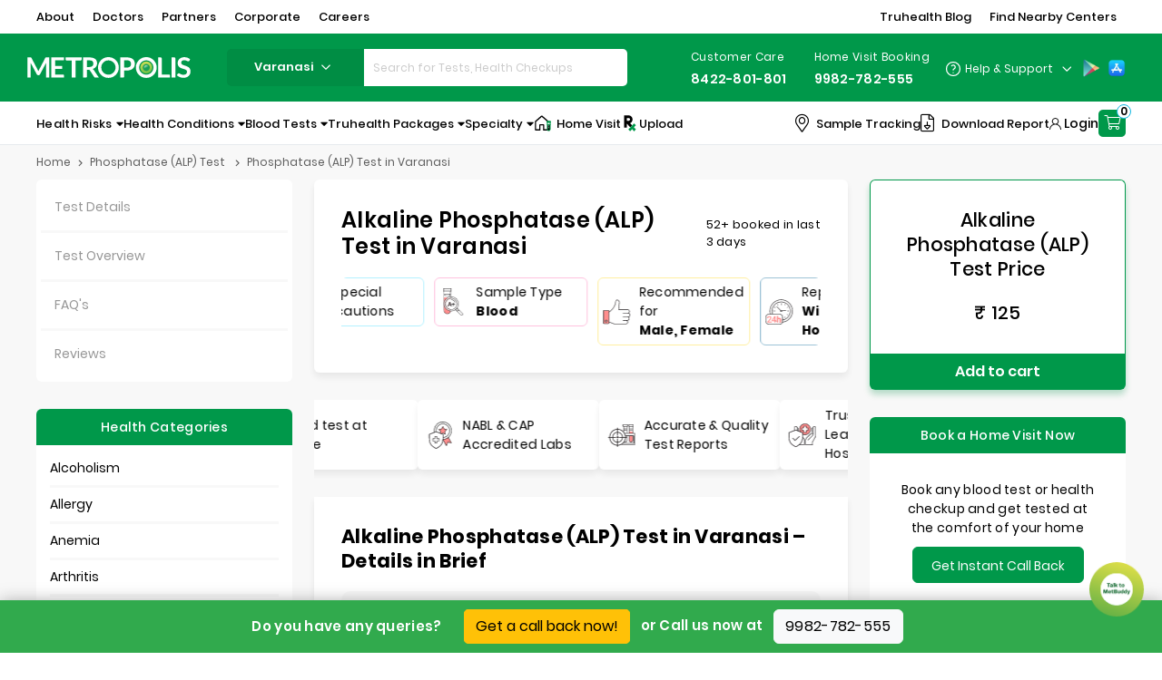

--- FILE ---
content_type: text/html; charset=UTF-8
request_url: https://www.metropolisindia.com/parameter/varanasi/alkaline-phosphatase
body_size: 67610
content:
<!DOCTYPE html>
<html lang="en">
<head>
<meta name="viewport" content="width=device-width, initial-scale=1.0">
<meta charset="utf-8">
<meta name="theme-color" content="#00984A">
<meta name="apple-mobile-web-app-status-bar-style" content="black-translucent">
<!-- <meta name="robots" content="index, follow, max-snippet:-1, max-video-preview:-1, max-image-preview:large"/> -->
<meta name="robots" content="index, follow, max-snippet:-1, max-video-preview:-1, max-image-preview:large">
<link rel="icon" href="/img/favicon.ico" type="image/x-icon">
<script>
    window.addEventListener('load', function() {
        setTimeout(function() {  
                var s =  document.createElement('script');
                s.async = true;
                s.src = '//www.googletagmanager.com/gtm.js?id=GTM-5HH4BBG';
                s.async = true;
                s.defer = true; 
                s.addEventListener('load', function() {
                    window.dataLayer = window.dataLayer || [];
                    window.dataLayer.push({
                        'gtm.start': new Date().getTime(),
                        'event': 'gtm.js'
                    });
                });
                document.head.appendChild(s);
            console.log('installed 01');
        }, 2000);
 
        setTimeout(function() { 
            var script = document.createElement('script');
            script.src = 'https://www.googletagmanager.com/gtag/js?id=G-JNQ3XLKJ5T';
            script.async = true;
            script.defer = true;  
            document.head.appendChild(script); 
            script.onload = function() {
                window.dataLayer = window.dataLayer || [];
                function gtag(){dataLayer.push(arguments);}
                window.gtag = gtag; // Make gtag accessible globally 
                gtag('js', new Date());
                gtag('config', 'G-JNQ3XLKJ5T');
            };
            console.log('installed 02');
        }, 3000);
    }); 
</script>

<script type="text/javascript">
    (function(c,l,a,r,i,t,y){        c[a]=c[a]||function(){(c[a].q=c[a].q||[]).push(arguments)};
        t=l.createElement(r);t.async=1;t.src="https://www.clarity.ms/tag/"+i;
        y=l.getElementsByTagName(r)[0];y.parentNode.insertBefore(t,y);
    })(window, document, "clarity", "script", "ujrfddpccs");
</script>
 <script src="https://unpkg.com/sweetalert2@7.8.2/dist/sweetalert2.all.min.js"></script>
<script src="https://code.jquery.com/jquery-3.7.1.min.js" integrity="sha256-/JqT3SQfawRcv/BIHPThkBvs0OEvtFFmqPF/lYI/Cxo=" crossorigin="anonymous"></script>
 

<link rel="canonical" href="https://www.metropolisindia.com/parameter/varanasi/alkaline-phosphatase" rel='1' />

<title>Alkaline Phosphatase (ALP) Test in Varanasi – Best Price &amp; Quick Report Near Me | Metropolis Healthcare</title>
<meta name="description" content="Book your Alkaline Phosphatase (ALP) Test in Varanasi with home sample collection at just ₹125 from Metropolis Healthcare. Get accurate Alkaline Phosphatase (ALP) Test reports online from NABL-certified labs. Book now!">
	<meta name="keywords" content="Alkaline Phosphatase test, ALP test, alp blood test, alkaline phosphatase blood test, Alkaline Phosphatase test price, Alkaline Phosphatase test cost, ALP test online, ALP test price, book ALP test online, book ALP test, book Alkaline Phosphatase test online, book Alkaline Phosphatase test, Alkaline Phosphatase test online, ALP test cost">
  <base href='/' />
<meta name="csrf-token" content="XgTEHA4bGoLvAfPx71fYvbSf4cAuJcI0BaI5gNqj">
<meta name="csrf-enc_token" content="XgTEHA4bGoLvAfPx71fYvbSf4cAuJcI0BaI5gNqj">
<meta property="og:title" content="Alkaline Phosphatase (ALP) Test in Varanasi – Best Price &amp; Quick Report Near Me | Metropolis Healthcare">
<meta property="og:site_name" content="Metropolis India Lab">
<meta property="og:url" content="/parameter/varanasi/alkaline-phosphatase">
<meta property="og:description" content="Book your Alkaline Phosphatase (ALP) Test in Varanasi with home sample collection at just ₹125 from Metropolis Healthcare. Get accurate Alkaline Phosphatase (ALP) Test reports online from NABL-certified labs. Book now!">
<meta property="og:type" content="website">
<meta property="og:image" content="https://www.metropolisindia.com/newdata/images/logo.svg">
<meta name="twitter:card" content="summary" />
<meta name="twitter:description" content="Book your Alkaline Phosphatase (ALP) Test in Varanasi with home sample collection at just ₹125 from Metropolis Healthcare. Get accurate Alkaline Phosphatase (ALP) Test reports online from NABL-certified labs. Book now!" />
<meta name="twitter:title" content="Alkaline Phosphatase (ALP) Test in Varanasi – Best Price &amp; Quick Report Near Me | Metropolis Healthcare" />

<link  rel="stylesheet" type="text/css" href="/css/main.css">
<link  rel="stylesheet" type="text/css" href="/css/common.css">
<link rel="preload" as="image" href="newdata/images/bannerimages/Metropolis-web-banner-1-with-text.webp" type="image/webp">
<link rel="preload" as="image" href="newdata/images/bannerimages/truhealth-home-page-desktop-banner-family-1.webp" type="image/webp">
<link rel="preload" as="image" href="newdata/images/bannerimages/download_app_home_page_desktop_banner.webp" type="image/webp">
<link rel="preload" as="image" href="newdata/images/bannerimages/Metropolis-web-banner-3-with-text.webp" type="image/webp">

<link rel="preload" as="image" href="newdata/images/bannerimages/Metropolis-web-banner-1-with-text-mobile.webp" type="image/webp">
<link rel="preload" as="image" href="newdata/images/bannerimages/truhealth-mobile-home-page-banner-family-1.webp" type="image/webp">
<link rel="preload" as="image" href="newdata/images/bannerimages/download_app_home_page_mobile_banner.webp" type="image/webp">
<link rel="preload" as="image" href="newdata/images/bannerimages/Metropolis-web-banner-3-with-text-mobile.webp" type="image/webp">

<!-- -------------added for page speed --------------------------- -->
 
<link rel="preconnect dns-prefetch" href="https://www.metropolisindia.com/">
<link rel="preconnect dns-prefetch" href="https://x.clarity.ms">   
<link rel="preconnect dns-prefetch"  href="https://www.google-analytics.com">
<link rel="preconnect dns-prefetch"  href="https://analytics.google.com"> 
<link rel="preconnect dns-prefetch" href="https://www.googletagmanager.com/">
<!-- -------------added for page speed end here --------------------------- -->

<!---common schema start here -->
<!-----Page: test_city_inside-------><script type="application/ld+json">
                        {
                          "@context": "https://schema.org",
                          "@type": "MedicalTest",
                          "@id": "https://www.metropolisindia.com/parameter/varanasi/alkaline-phosphatase#MedicalTest",
                          "name": "Alkaline Phosphatase (ALP) Test in Varanasi",
                          "description": "Book Alkaline Phosphatase (ALP) Test in Varanasi Online at your nearest lab from Metropolis Healthcare. Know The Alkaline Phosphatase (ALP) Test Price, Procedure, How the Test Works, Normal Range Here & Get Reports Online.",
                          "url": "https://www.metropolisindia.com/parameter/varanasi/alkaline-phosphatase"}   </script><script type="application/ld+json">
                        {
                          "@context": "https://schema.org/",
                          "@type": "Product",
                          "@id": "https://www.metropolisindia.com/parameter/varanasi/alkaline-phosphatase#Product",
                          "name": "Alkaline Phosphatase (ALP) Test in Varanasi",
                          "image": "https://www.metropolisindia.com/newdata/images/logo.svg",
                          "description": "Book Alkaline Phosphatase (ALP) Test in Varanasi Online at your nearest lab from Metropolis Healthcare. Know The Alkaline Phosphatase (ALP) Test Price, Procedure, How the Test Works, Normal Range Here & Get Reports Online.",
                          "brand": {
                            "@type": "Brand",
                            "name": "Metropolis Healthcare Limited"
                          },
                          "offers": {
                            "@type": "Offer",
                            "url": "https://www.metropolisindia.com/parameter/varanasi/alkaline-phosphatase",
                            "priceCurrency": "INR",
                            "price": "125",
                            "availability": "https://schema.org/InStock"
                          }
                        }
                        </script><script type="application/ld+json">
                        {
                          "@context": "https://schema.org/",
                          "@type": "BreadcrumbList",
                          "itemListElement": [{
                            "@type": "ListItem",
                            "position": 1,
                            "name": "Home",
                            "item": "https://www.metropolisindia.com/"
                          },
                        {
                            "@type": "ListItem",
                            "position": 2,
                            "name": "Alkaline Phosphatase (ALP) Test in Varanasi"
                          }]
                        }
                        </script><script type="application/ld+json">{
                                            "@context": "https://schema.org",
                                            "@type": "FAQPage",
                                            "mainEntity": [{
                                                            "@type": "Question",
                                                            "name": "What is the best time to take the ALP Test?",
                                                            "acceptedAnswer": {
                                                              "@type": "Answer",
                                                              "text": "The ALP test can be done at any time of day since no fasting is required. Follow any specific instructions provided by your doctor."
                                                            }
                                                        },{
                                                            "@type": "Question",
                                                            "name": "Is overnight fasting mandatory for the ALP Test, and for how long?",
                                                            "acceptedAnswer": {
                                                              "@type": "Answer",
                                                              "text": "No, overnight fasting is not mandatory for the ALP test. You can eat and drink normally before the test, making it convenient to schedule at any time that suits you."
                                                            }
                                                        },{
                                                            "@type": "Question",
                                                            "name": "Can dehydration affect my ALP Test results?",
                                                            "acceptedAnswer": {
                                                              "@type": "Answer",
                                                              "text": "Yes, dehydration can potentially affect ALP test results by concentrating blood substances, which may lead to falsely elevated readings. It's recommended to stay well-hydrated before your blood test for accurate results."
                                                            }
                                                        },{
                                                            "@type": "Question",
                                                            "name": "How should I prepare my diet and medications before the ALP Test?",
                                                            "acceptedAnswer": {
                                                              "@type": "Answer",
                                                              "text": "No special diet preparation is needed for the ALP test. However, inform your doctor about all medications, vitamins, and supplements you're taking, as some may affect ALP levels and require temporary adjustment."
                                                            }
                                                        },{
                                                            "@type": "Question",
                                                            "name": "How is the blood draw procedure performed for the ALP Test?",
                                                            "acceptedAnswer": {
                                                              "@type": "Answer",
                                                              "text": "A healthcare professional cleans your arm, ties an elastic band around your upper arm, inserts a small needle into the vein, and collects blood into a vial. The entire process takes only minutes."
                                                            }
                                                        },{
                                                            "@type": "Question",
                                                            "name": "Are there any risks to the test?",
                                                            "acceptedAnswer": {
                                                              "@type": "Answer",
                                                              "text": "The risks are minimal and similar to any standard blood test. You might experience slight pain during blood draw, minor bruising at the needle site, or feel faint. Serious complications are very rare."
                                                            }
                                                        },{
                                                            "@type": "Question",
                                                            "name": "What level of ALP Test is normal?",
                                                            "acceptedAnswer": {
                                                              "@type": "Answer",
                                                              "text": "The normal range for ALP is 40-129 U/L for adults. However, children and pregnant women naturally have higher levels due to bone growth and development."
                                                            }
                                                        },{
                                                            "@type": "Question",
                                                            "name": "What is ALP Test also known as?",
                                                            "acceptedAnswer": {
                                                              "@type": "Answer",
                                                              "text": "The ALP test is also known by several names including ALK Phos, Alk Phos, ALP, and ALKP."
                                                            }
                                                        }] }</script>
<!---common schema end here -->
<style>
    body,p,span{font-size:13px;color:#000}p{margin-bottom:10px}h1{font-size:24px!important;font-weight:600!important;line-height:29px!important;margin-bottom:20px!important}h2{font-size:21px!important;font-weight:500!important;line-height:27px!important;margin-bottom:20px!important}h3{font-size:17px!important;font-weight:500!important;line-height:20px!important;}h4{font-weight:400;font-size:15px!important;margin:0}.title,h1,h2,h3,h4,h5,h6{color:#000}section.main-section-content{padding-left:40px;padding-right:40px;background:#f8f8f8;padding-bottom:30px}.all-radius{border-radius:6px}.white-div{background:#fff;margin-bottom:30px;padding:30px}.left-sidebar .white-div{padding:5px}.navbar-nav .nav-link{background:0 0;color:#979797!important;position:relative;border-bottom:3px solid #f8f8f8;padding:15px}.navbar-nav .nav-item.active,.navbar-nav .nav-item:hover{font-weight:600;color:#000!important;background:#fff;position:relative}.navbar-nav .nav-item.active a.nav-link,.navbar-nav .nav-item:hover a.nav-link{color:#000!important}.left-sidebar .navbar-nav .nav-item.active:after,.left-sidebar .navbar-nav .nav-item:hover:after{content:">";position:absolute;right:15px;color:#00984a;top:calc(50% - 15px);font-size:20px;font-weight:500}.navbar-nav .nav-item:last-child .nav-link{border-bottom:0}.campaign-div img{border-radius:6px}.campaign-div{margin-bottom:30px}.sidebar-heading.brwn-bg-clr{background:#00984a;display:flex;justify-content:center;padding:0 15px}.left-sidebar nav.navbar-nav{background:0 0!important}.booking-details{padding:0!important}.booking-details ul.multi-steps{padding:5px 30px 20px}.visit-details-row{display:flex;padding:20px 30px 0}.visit-details-row .visit-details{width:calc(100% - 85px)}.visit-details-row .visit-total{width:85px}.visit-details-row p{font-weight:500}.visit-details-row p.visit-details-heading{color:#979797!important;margin-bottom:0;font-weight:400}.multi-steps>li.is-active:after,.multi-steps>li.is-active~li:after{background-color:#ff4f5b}.multi-steps>li span{margin-left:5px;color:#979797;font-size:12px}.multi-steps{display:table;table-layout:fixed;width:100%;margin-bottom:0}.multi-steps>li{counter-increment:stepNum;text-align:center;position:relative;color:#00984a;width:100%;margin-bottom:25px;display:flex;align-items:center;font-size:12px}.multi-steps>li:before{content:"";display:block;margin:0;background-color:#fff;width:25px;height:25px;line-height:25px;text-align:center;font-weight:700;border-width:5px;border-style:solid;border-color:#00984a;border-radius:50%;margin-right:5px;z-index:2}.multi-steps>li:after{content:"";height:100%;width:2px;background-color:#00984a;position:absolute;top:25px;left:11px;z-index:1}.multi-steps>li:last-child:after{display:none}.multi-steps>li.is-active:before{background-color:#fff;border-color:#00984a}.multi-steps>li.is-active~li{color:#ff4f5b;margin-bottom:0}.multi-steps>li.is-active~li:before{border-color:#ff4f5b}span.discount-rs{text-decoration:line-through}.main-amt-row .main-amt{font-size:20px;font-weight:500;color:#00984a}.total-amt-col{text-align:center;padding:0;transition:.5s;position:relative}.total-amt-col .amt-div{padding:30px;border:1px solid #00984a;border-radius:6px 6px 0 0;position:relative;border-bottom:0}.total-amt-col:hover{transform:translate(0,-10px)}p.main-amt-row{margin-bottom:0}span.limited-offer{font-weight:500;color:#000}p.offer-row{margin-bottom:.5rem}.cart-btn-div{display:flex}.cart-btn-div button.add-cart-btn,.cart-btn-div button.book-now-btn{width:100%;border:0;height:40px;color:#fff}.cart-btn-div form{width:100%}.cart-btn-div form:hover{z-index:1;position:relative}.cart-btn-div button.book-now-btn{border-bottom-left-radius:6px;background:#0cb6e1}.cart-btn-div button.add-cart-btn{border-bottom-right-radius:6px;border-bottom-left-radius:6px;background:#00984a;font-size:16px;font-weight:600}.cta-row{padding:0;text-align:center}.sidebar-heading{height:40px;line-height:40px;border-radius:6px 6px 0 0}.sidebar-heading.blue-bg-clr{background:#ceefdd;text-align:center}.cta-div{padding:30px}a.cta-btn{border:1px solid #00984a;height:40px;display:block;width:fit-content;padding:0 20px;line-height:40px;margin:auto;color:#000;border-radius:6px;cursor:pointer;background:#00984a;color:#fff}a.cta-btn:hover{background:#fff;color:#00984a}.sidebar-heading p{color:#fff!important;font-weight:500}.cart-test-list-col{padding:0!important}.cart-test-list-col .cart-test-list{padding:7px 15px;height:255px;overflow-y:auto}.cart-test-list-col .cart-test-list li{display:flex;list-style:none;justify-content:space-between;align-items:center;border-bottom:3px solid #f8f8f8;padding:8px 0}.cart-test-list-col .cart-test-list li:last-child{border-bottom:0}.cart-test-list-col .cart-test-list li span{width:70px;padding-right:10px;text-align:right}.cart-test-list-col .cart-test-list li a{width:calc(100% - 100px);padding-right:5px!important}.cart-test-list-col .cart-test-list li a{width:calc(100% - 100px);padding-right:5px!important;color:#000;text-overflow:ellipsis;display:-webkit-box;-webkit-line-clamp:1;-webkit-box-orient:vertical;overflow:hidden}.cart-test-list-col .cart-test-list li button{background:0 0;border:1px solid #0cb6e1;border-radius:50%;padding:0;width:30px;height:30px}.cart-test-list-col .cart-test-list li button img{filter:invert(45%) sepia(44%) saturate(2080%) hue-rotate(161deg) brightness(94%) contrast(103%);width:20px;height:20px}.center-heading{display:flex;justify-content:space-between;align-items:center;margin-bottom:20px}.center-content .white-div{box-shadow:0 5px 7px rgb(33 33 33 / 7%)}.center-heading h1,.center-heading h2,.center-heading h3{margin-bottom:0!important}.package-details-tags{display:flex;overflow-x:auto;padding:0 0;padding-bottom:0;border-radius:6px}.scroll{cursor:grab}div.package-details{margin-bottom:25px}.package-inner-tag-col:last-child{margin-right:1px}.package-inner-tag-col{min-width:fit-content;margin-right:10px;display:flex;align-items:center;border:1px solid;border-radius:6px;padding:5px}.package-inner-tag-col img{height:30px;margin-right:10px;width:30px!important}.package-inner-tag-col p,.package-inner-tag-col p strong{margin:0}.package-inner-tag-col.first-col{border-color:#b3f1ff}.package-inner-tag-col.second-col{border-color:#ffc2de}.package-inner-tag-col.third-col{border-color:#ffefa1}.package-inner-tag-col.fourth-col{border-color:#9dc3d6}.package-inner-tag-col p strong{font-weight:500;color:#000}.tags-point-div{display:flex;overflow-x:auto;padding:5px 0;margin-bottom:15px;border-radius:6px}.inner-tag-col{display:flex;align-items:center;min-width:200px;background:#fff;margin-right:10px;border-radius:6px;padding:10px;box-shadow:0 5px 7px rgb(33 33 33 / 7%);margin-bottom:4px;height:calc(100% - 10px)}@media (min-width:992px){.tags-point-div .owl-stage{display:flex}}.inner-tag-col img{margin-right:10px;height:30px;width:30px!important}.inner-tag-col p{margin-bottom:0}.inner-tag-col:last-child{margin-right:0}.gallery-div{overflow-x:auto;display:flex}div#gallery-carousel img{width:100%;height:150px;object-fit:contain}.overview-content{margin-bottom:30px}div#gallery-carousel iframe{width:100%;height:150px}.testname-details .faqs .accordion .card{border:0!important;padding-top:0}.testname-details .faq-header{padding:0}.testname-details .collapse-title{display:flex;align-items:center}.testname-details .collapse-title img{margin-right:10px;transform:unset!important;width:40px!important;height:40px}.testname-details .faqs .faq-header h4{display:flex;flex-wrap:wrap}.testname-details .faqs .faq-header span.test-name{color:#00984a;font-size:14px;font-weight:600!important;margin-right:5px}.testname-details .faqs .faq-header span{font-size:12px;display:flex;width:fit-content;font-weight:400}.testname-details .faqs .faq-header a{font-weight:400!important;background:#f8f8f8;border-radius:6px!important;padding:10px;width:100%}.testname-details .faqs .faq-header a[aria-expanded=true]{border-radius:6px 6px 0 0!important}.testname-details .faqs .accordion .card-body ul{margin-bottom:0;border:0;border-radius:0 0 6px 6px;padding-top:10px;padding-bottom:10px;padding-right:10px;background:#f8f8f8;list-style:none;padding-left:60px}.testname-details li:last-child{border-bottom:0}.testname-details li{border-bottom:1px solid #00984a}div#profile_section{margin-top:15px}.white-div.faqs-section h3{padding:0 15px}.faqs-details div.card-header.faq-header>a{background:#f8f8f8;height:auto;align-items:center!important;padding:15px;border-radius:5px;position:relative}.faqs-details div.card-header.faq-header>a .faq-collapse{position:relative}.faqs-details .accordion>.card>.card-header{padding:0}.faqs-details .card-body{padding:15px 40px!important;border:1px solid #00984a;border-top:0;border-radius:0 0 5px 5px}.faqs-details div.card-header.faq-header>a[aria-expanded=true]{background:0 0;border:1px solid #00984a;border-bottom:0;border-radius:5px 5px 0 0;box-shadow:0 5px 7px rgb(33 33 33 / 7%)}.faqs-details .accordion .card:last-child{margin-bottom:0;padding-bottom:0}.white-div.faqs-section{padding:30px 15px}.faqs-details .accordion .card{padding:0 15px;padding-bottom:15px;border-bottom:0;margin-bottom:0}.faqs-details div.collapse.show{box-shadow:0 5px 7px rgb(33 33 33 / 7%)}.faqs-details div.card-header.faq-header>a[aria-expanded=true]:before{opacity:1}.faqs-details div.card-header.faq-header>a:before{content:"";width:100%;position:absolute;height:100%;left:0;background:#fff;border-radius:6px;top:11px;opacity:0}.faqs-details .collapsing{transition:height .1s ease}.white-div.all-radius.reviews-section{padding-bottom:0}.why-metropolis-icons-sec{text-align:center;margin-top:30px}.why-metropolis-icons-sec img{box-shadow:0 0 7px rgb(33 33 33 / 7%);border-radius:50%;width:80px;height:80px;object-fit:contain}.why-metropolis-icons-sec span{margin-top:15px;display:block}.customer-review:last-child p{margin-bottom:0;padding-bottom:0}.customer-review-btn{margin:0 -30px}.customer-review-btn a{width:100%;height:40px;display:block;text-align:center;line-height:40px;border-radius:0 0 6px 6px;box-shadow:0 -7px 7px rgb(33 33 33 / 7%);cursor:pointer}.customer-review span img{width:18px;filter:invert(82%) sepia(75%) saturate(993%) hue-rotate(322deg) brightness(100%) contrast(94%)}.rating-user-details{display:flex;align-items:center}.customer-review span{margin-right:15px;display:flex;align-items:center}.customer-review p{border-bottom:0;margin-bottom:0}.customer-review{padding-left:0;border-bottom:2px solid #ddd}.review-group-customer{margin:0 -15px}.customer-review{padding-left:15px;padding-right:15px;border-bottom:2px solid #ddd}.customer-review:last-child{border-bottom:0}.customer-review:first-child{margin-top:0}.white-div.all-radius.reviews-section .review-group-customer{max-height:300px;overflow-y:auto;padding-bottom:30px}.allReviewsModal .customer-review-group{margin-left:-15px;margin-right:-15px;padding-right:0}.allReviewsModal button.close{position:absolute;right:15px;top:30px;font-size:30px!important;font-weight:100!important;font-family:Poppins,sans-serif!important;padding:0!important;color:#000;opacity:1}.allReviewsModal button.close:hover{color:#00984a}.allReviewsModal .customer-review:last-child p{padding-bottom:0}.cart-test-list-col .cart-test-list li button:hover,.cart-test-list-col .cart-test-list li.active button{background:#0cb6e1}.cart-test-list-col .cart-test-list li button:hover img,.cart-test-list-col .cart-test-list li.active button img{filter:none}.reviews-section .center-heading h3{display:flex}.reviews-section button.btn-green-outline{padding:0 15px;height:32px;line-height:32px;font-weight:300;font-size:13px}.sticky-sidebar{position:sticky;top:102px;margin-bottom:30px}.faqs-details div.card-header.faq-header>a .faq-collapse:before{content:"+";position:absolute;right:0;color:#000}.faqs-details div.card-header.faq-header>a[aria-expanded=true] .faq-collapse:before{content:"-"}.package-details-tags::-webkit-scrollbar,.tags-point-div::-webkit-scrollbar{height:0!important}.package-details .center-heading span{color:#979797}.logged_in{display:none}div#form-popup .modal-dialog.modal-dialog-centered{align-items:center;width:calc(100% - 30px);display:flex;margin-top:0;margin-bottom:0;height:100vh}div#form-popup .modal-dialog .modal-content{border-radius:0!important}div#form-popup .modal-dialog .modal-content{max-height:calc(100vh - 60px);overflow-y:auto;background:0 0;border:0}div#form-popup button.close{position:relative;z-index:9999}.booktest-online{margin:0;background-color:#00984a;color:#fff!important;padding:60px 40px!important;padding-bottom:50px;position:relative;right:auto;height:auto!important;border-radius:12px!important}.col-sm-12.book-home-visit-col.pl-0 input{color:#fff!important}.booktest-online.book-home-visit h4{color:#fff !important;margin-bottom:20px;text-align:left!important}.booktest-online.book-home-visit p{color:#fff;margin-bottom:40px}.booktest-online.book-home-visit .input-newsletter label{color:#fff!important}.booktest-online.book-home-visit span.i-agree,.booktest-online.book-home-visit span.i-agree a{color:#fff!important}.booktest-online.book-home-visit button.btn.btn-primary-custom.btn-block.extra-contact-btn-antibody-m{color:#212529;background-color:#ffc107;border-color:#ffc107}.popup-body>button{opacity:1!important}.popup-body>button span{color:#fff;font-weight:100;font-size:25px}.booktest-online.book-home-visit .form-group .bar::before{background:#ffc107}.left-sidebar .white-div.my-booking-details{padding:0!important}.left-sidebar .white-div.my-booking-details ul{padding:20px}.left-sidebar .white-div.my-booking-details li{border-bottom:3px solid #f8f8f8;padding-bottom:5px}.left-sidebar .white-div.my-booking-details p{margin-bottom:5px}.left-sidebar .white-div.my-booking-details li{border-bottom:3px solid #f8f8f8;padding-bottom:5px;padding-top:5px}.left-sidebar .white-div.my-booking-details li:last-child{padding-bottom:0;border:0}.left-sidebar .white-div.my-booking-details li:first-child{padding-top:0}section.Our_Blog.packeges-our-blog{padding-left:0;padding-right:0;background:#fff;padding-top:60px;padding-bottom:60px}section.Our_Blog.packeges-our-blog .container{margin:0;max-width:100%;padding:0 80px}section.Our_Blog.packeges-our-blog button.owl-prev{/*width:fit-content;*/left:-40px;margin:0!important}section.Our_Blog.packeges-our-blog button.owl-next{/*width:fit-content;*/right:-40px;margin:0!important}.img-left-arrow{background:0 0!important}section.Our_Blog.packeges-our-blog button.view_all_button{margin-top:10px}.blogs-section .truhealth-packges-info h3+a{display:none}.blogs-section .truhealth-packges-info h3{height:50px!important;margin-bottom:0!important}.cart_popup p{color:#fff;margin:0}.cart_popup{background:#ffffff94}.cart_popup .modal-content{background:#ffc107;border:0 solid #000}.cart_popup .modal-dialog{margin:auto}.modal-open .modal.cart_popup.show{display:flex!important;align-items:center}@-webkit-keyframes blinker{from{opacity:1}to{opacity:0}}.total-amt-col:before{content:"";position:absolute;width:100%;height:100%;left:0;top:0;box-shadow:0 5px 7px #008d446b;border-radius:6px;text-decoration:blink;-webkit-animation-name:blinker;-webkit-animation-duration:.9s;-webkit-animation-iteration-count:infinite;-webkit-animation-timing-function:ease-in-out;-webkit-animation-direction:alternate;z-index:-1}@media (max-width:1330px) and (min-width:1101px){.sidebar-heading.brwn-bg-clr span{display:none}}@media (max-width:1100px) and (min-width:992px){.col-lg-3.right-sidebar{max-width:30%!important;flex:unset}.col-lg-6.center-content{max-width:70%;flex:unset}.col-lg-3.left-sidebar{display:none}}@media (max-width:991px){.left-sidebar,.right-sidebar .white-div{display:none}.right-sidebar .white-div.total-amt-col{display:block;padding-bottom:50px;margin-top:30px;}.center-content{order:2}.right-sidebar{order:1}section.main-section-content{padding-left:20px;padding-right:20px}.why-metropolis-icons-sec .col-md-3{min-width:40%}.why-metropolis-icons-sec .row{flex-wrap:unset;overflow-x:auto}.white-div{padding:20px}.faqs-details .accordion .card{padding-left:0;padding-right:0}section.main-section-content:before{content:"";height:150px;position:absolute;width:100%;left:0;background:0 0!important;background-image:url(/newdata/images/new-test-mobile-header1.png)!important;background-size:100% 100%!important;border-radius:unset!important}section#package_name_new{position:relative;padding:0}section#package_name_new .text-wrapper{padding:15px}div.white-div.all-radius.package-details{padding:0;background:0 0;box-shadow:none;margin-bottom:30px}div.white-div.all-radius.package-details .center-heading .testName-heading{display:none}div.white-div.all-radius.package-details .package-inner-tag-col{margin-bottom:10px}.package-details{position:relative}.package-details .center-heading{position:relative;bottom:70px;z-index:9;left:20px;height:fit-content}.package-details .main-scroll-shadow{margin-top:-40px}.tags-point-div{margin-bottom:30px}section.Our_Blog.packeges-our-blog .container{padding:0 60px}.package-details-tags{background:#fff;flex-wrap:wrap;padding:20px 20px 10px;box-shadow:0 5px 7px rgb(33 33 33 / 7%)}.tags-point-div{background:#fff;flex-wrap:wrap;box-shadow:0 5px 7px rgb(33 33 33 / 7%);padding:20px 20px 10px}.tags-point-div .inner-tag-col{margin-bottom:10px;min-width:auto!important;background:#f8f8f8;box-shadow:none}.scroll .owl-stage{width:100%!important;transition:unset!important;transform:unset!important;display:flex;flex-wrap:wrap}.scroll .owl-item{width:calc(50% - 10px)!important;word-break:break-word;margin-bottom:10px}.package-inner-tag-col{width:100%;height:100%}.scroll .owl-stage-outer{margin-right:-10px}.white-div.faqs-section{padding:30px 20px}}@media (max-width:767px){section.Our_Blog.packeges-our-blog .container{padding:0 20px}section.Our_Blog.packeges-our-blog{padding-top:30px;padding-bottom:30px}section.main-section-content{padding-bottom:0}}@media (max-width:550px){.reviews-section .center-heading{flex-wrap:wrap}.reviews-section .center-heading h3{flex-wrap:wrap}.reviews-section .center-heading .customer-review{padding:10px 0}.booktest-online{padding:30px!important}.reviews-section button.btn-green-outline{margin-top:10px}.inner-tag-col p,.package-tag-content p{font-size:10px!important}.faqs-details .card-body{padding:15px!important}}@media (max-width:500px) and (min-width:410px){.owl-item.active{height:unset}}.gallery-div .owl-nav button{position:absolute;top:60px;left:0}.gallery-div .owl-nav button.owl-next{right:0!important;left:auto}.gallery-div .owl-nav img{height:20px!important;width:20px!important}.gallery-div button.disabled{display:none}div#gallery-carousel{padding:0 20px}.text.show-more-height{max-height:100px;overflow:hidden}.show-more{border:1px solid #00984a;width:120px;text-align:center;height:30px;line-height:28px;border-radius:4px;color:#00984a;margin-top:10px;cursor:pointer}.show-more:hover{background:#00984a;color:#fff}.bottomsticky a{font-size:12px;color:#fff}.bottomsticky button.btn.btn-warning{font-size:12px;padding:6px}.bottomsticky svg{width:13px;margin-right:5px}.homevisit_call{display:flex;align-items:center;border-left:1px solid #fff}.homevisit_call a{display:flex}.bottomsticky .homevisit_call .cls-1{stroke-width:1px}.bottomsticky .col-4{font-size:12px;border-right:1px solid #fff;text-align:center;color:#fff;padding:0 7px}.bottomsticky .col-4 img{height:13px;padding-right:5px}.main-talktoexpert-row{width:100%;display:flex;flex-wrap:wrap;margin-top:10px}section.bottomsticky .row{margin-left:-7px;margin-right:-7px;justify-content:center}.bottomsticky h4.talktoexpert{color:#fff;text-align:center}.bottomsticky .main-talktoexpert-row{padding:0}.bottomsticky{background:#31aa4d;box-shadow:0 2px 18px #a3a3a3;width:100%;position:fixed;z-index:999;bottom:0;left:0;right:0;padding:6px;display:none}.bottomsticky.bottom-form{display:none}@media (max-width:991px){.bottomsticky{display:block}.bottomsticky .input-group{display:block;text-align:center}.bottomsticky .midnumberpopup{max-width:345px;margin:0 auto}.bottomsticky .input-group-btn{margin-top:10px}}@media (min-width:1101px){.mobile-campaign-banner{display:none}}.booktest-online.book-home-visit input.signup-input{color:#fff!important}.book-home-visit .book-home-visit-col select{background:0 0;color:#fff}.book-home-visit .book-home-visit-col select option{color:#000}.text.show-more-height.over+.show-more{display:none}.added-cart{ border: 1px solid #00984a !important; background: #00984a !important; color: #fff !important;}
    cta-btn{}.cta-btn:hover{background:#fff;color:#00984a} table.brief-test{border-radius:10px;overflow:hidden;width:100%}table.brief-test td,table.brief-test th{padding:10px 15px}table.brief-test th{font-weight:600;width:140px}table.brief-test td{padding-left:20px}table.brief-test tr:nth-child(odd){background-color:#f8f8f8}table.brief-test tr:nth-child(2n){background-color:#e3f6fe}.sticky-btn{position:fixed;top:calc(50% - 20px);right:-75px;transform:rotate(-90deg);width:190px;height:40px}.sticky-btn .bookenq{border-radius:6px 6px 0 0;background:#00984a;font-size:13px;color:#fff;height:40px;display:flex;justify-content:center;align-items:center}section.footer-section{background:#f2f2f2;padding:30px 0;border-bottom:1px solid #bfbfbf}section.footer-section .sitemap-list{display:flex;align-items:center;flex-wrap:wrap;justify-content:center}section.footer-section .sitemap-list li{width:fit-content;display:flex;align-items:center;margin:0}section.footer-section .sitemap-list li:not(:last-child):after{content:"/";margin:0 5px;position:relative;color:#717171;font-size:12px}section.footer-section .sitemap-list li a:hover{color:#00984a!important}section.footer-section .sitemap-list li a{color:#717171!important;font-weight:400!important;font-size:12px}section.footer-section h4{font-size:16px!important;font-weight:600!important}.cart-btn-div.booknowbtn{width:fit-content;margin:auto auto 30px}.cart-btn-div.booknowbtn button.add-cart-btn{border-radius:6px;padding:0 40px}.close{float:right;line-height:1;color:#000;text-shadow:0 1px 0 #fff;background-color:transparent;border:0;appearance:none}form.set-form button.btn.btn-green.extra-contact-btn-antibody-m{background-color:#31ab4d;color:#fff}.captch-set{margin-top:10px;margin-bottom:10px;text-align:center}
</style>


<!------ This line is added for to avoid existing website issue related to above changes DO NOT REMOVE THIS -------------->
<!-----chat bot css-->
<style>
.ori-app-container .ori-z-index-99991,.whatsapp-outer{z-index:999!important}.ant-btn>span,.ori-font-md.ori-font-bold.ori-no-b-mrgn.ori-font-header.ori-r-mrgn-5,.ori-lr-mrgn-10.ori-font-lg.ori-text-center.ori-end-chat-heading,.ori-relative.msgBox.defaultMsgBox>div>div>span,#parameters,#reasons,#timer,.ant-btn.ant-btn-sm.ori-btn-ghost-primary.ori-l-mrgn-10>span,.ant-btn.ant-btn-sm.ori-lr-mrgn-10.ori-lr-pad-15.ori-btn-ghost-primary.ori-lr-mrgn-10>span,.border.border-secondary.rounded-circle,.btn-close>span,.cart-count.flex-center,.cart-test-list>ul>li>a>span,.cart-test-list>ul>li>span,.cart_test_name,.cart_test_price,.counting-views,.customer-review.no-reviews>span,.dashboard-pages .col-md-3.dashboard-menu.left-side-profile a span,.details-customer-message>span,.discount-rs,.main-amt,.main-price,.number.cb-set-phone,.ori-lr-mrgn-10,.radiodiv-content>span,.rating-user-details>span,.receiverBubble>div>div>div>div>span,.row.other-row.nav-item>a>span,.user-detail-label,.why-metropolis-icons-sec>div>div>div>span,h4>span,span.address,test-name{color:#000!important}img.ori-full-parent-height{background-color:#ffffff00!important}.audio-file>span{color:#5d5d5d!important}.whatsapp-outer{position:fixed;display:none;bottom:5.5%!important;left:2%!important}.whatsapp-outer svg{height:60px;width:60px}@media  only screen and (max-width:600px){.whatsapp-outer{display:block}#ymPluginDivContainerInitial{display:none!important}}.oriAppContainer .defaultTrigger,.oriAppContainer .floatingTrigger,.oriAppContainer .lottieTrigger{bottom:5.5%!important;height:60px!important;width:60px!important}.bottomsticky{z-index:990!important}.center-heading>span{color:black!important;}
</style>
<!-----chat bot css-->
<script src="https://metropolis.oriserve.com/chatbot/static/js/metropolisprod.js"></script>

<!-- Netcore Cross-Asset Setup -->
<!-- <script data-attribute="netcore_smartech_websites">
    var whitelist = ['localhost','127.0.0.1','staging.metropolisindia.com','resources.metropolisindia.com','www.metropolisindia.com','metropolisindia.com', '*.netcoresmartech.com']; // Optional: add your domains here for cross-domain tracking
</script>
<script data-attribute="netcore_smartech_script" src="https://cdnt.netcoresmartech.com/smartech-crossasset.js"></script> -->

<!-- Netcore Smartech Client for Event Tracking -->
<script  src='//cdnt.netcoresmartech.com/smartechclient.js'></script>
<script>
  if (typeof smartech === 'function') {
      smartech('create', 'ADGMOT35CHFLVDHBJNIG50K968RDODATSAL6LUSEOV9MJLV158D0');
      smartech('register', '9fc54f027b6c2e9721921b5a689c62fb');
      
        }
</script>
<script>
  function trackCdpEvent(eventName, eventData = {}) {
    // Automatically add userId , some session based inputs when available    
    eventData.userID = eventData.userID ?? "";
    eventData.mobile = eventData.mobile ?? "guest";
    // eventData.sessionID = '';
    eventData.cartID = eventData.cartId ?? "";
    eventData.source = eventData.source ?? 'MHL Website';

    if (typeof smartech === 'function') {
        smartech('dispatch', eventName, eventData);
    }

    /*
    fetch('/log-smartech-event', {
      method: 'POST',
      headers: {
        'Content-Type': 'application/json',
        'X-CSRF-TOKEN': 'XgTEHA4bGoLvAfPx71fYvbSf4cAuJcI0BaI5gNqj'
      },
      body: JSON.stringify({
        event: eventName,
        data: eventData
      })
    }).catch(err => console.error('Log failed:', err));
    */

  }
</script>
<script>
if ('serviceWorker' in navigator) {
  navigator.serviceWorker.register('/sw.js', { scope: '/' })
    .then(() => console.log('Service Worker registered'))
    .catch(err => console.error('SW registration failed:', err));
}
</script>

</head>
    <body>
    <!-- -->
        <!-- Google Tag Manager (noscript) -->
            <noscript><iframe src="https://www.googletagmanager.com/ns.html?id=GTM-5HH4BBG" height="0" width="0" style="display:none;visibility:hidden"></iframe></noscript>
        <!-- End Google Tag Manager (noscript) -->
        <header>
            <style>
.bottomsticky .col-4,.bottomsticky a{font-size:12px;color:#fff}.bottomsticky,.desktopsticky{background:#31aa4d;box-shadow:0 2px 18px #a3a3a3;position:fixed;z-index:999;bottom:0;left:0;right:0}.bottomsticky{width:100%;padding:10px 6px;display:none}.bottomsticky.bottom-form{display:none}.talktoexpert{font-size:16px;color:#fff!important;text-align:center;padding-bottom:0;width:100%;border-bottom:1px solid #fff;width:fit-content;margin:auto}.bottomsticky .midnumberpopup{max-width:500px;margin:0 auto}.bottomsticky .input-group-btn{margin-top:0}.bottomsticky button.btn.btn-warning{font-size:12px;padding:6px}.bottomsticky svg{width:13px;margin-right:5px}.bottomsticky .homevisit_call .cls-1{stroke-width:1px}.bottomsticky .col-4{border-right:1px solid #fff;text-align:center;padding:0 7px}.bottomsticky .col-4 img{height:13px;padding-right:5px}.main-talktoexpert-row{width:100%;display:flex;flex-wrap:wrap;margin-top:10px;padding:0}section.bottomsticky .row{margin-left:-7px;margin-right:-7px}.desktopsticky{width:100%;padding:10px 6px}.desktopsticky.bottom-form .row{flex-wrap:unset;align-items:center;justify-content:center}.desktopsticky.bottom-form .talktoexpert{text-align:center;padding-bottom:0;width:fit-content;margin:0;border:0}.desktopsticky.bottom-form input#txtSearch{border-radius:5px}.desktopsticky.bottom-form .midnumberpopup{width:fit-content}div#ymPluginDivContainerInitial{display:none!important}@media (max-width:991px){.bottomsticky{display:block}.bottomsticky .midnumberpopup{max-width:345px;margin:0 auto}.bottomsticky .input-group-btn{margin-top:10px}.main-talktoexpert-row{width:100%;display:flex;flex-wrap:wrap;margin-top:10px;padding:0;justify-content:center}.bottomsticky .col-5{font-size:12px;text-align:center;color:#fff;padding:0 7px}.bottomsticky .col-5:first-child{border-right:1px solid #fff}.bottomsticky a{font-size:15px;color:#fff}.bottomsticky .input-group{display:block;text-align:center;font-size:15px}section.desktopsticky.bottom-form{display:none}}@media (max-width:767px){section.desktopsticky.bottom-form{display:none}}
</style>
<!---Mobile bottom sticky bar--->
<section class="bottomsticky">
   <div class="row">
       <h4 class="talktoexpert">Book a Home Visit Now!</h4>
       <div class="main-talktoexpert-row">
           <div class="col-5">
               <a href="tel:9982782555"><svg id="Layer_1" data-name="Layer 1" xmlns="http://www.w3.org/2000/svg" viewBox="0 0 15.43 15.45"> <defs> <style> .cls-1 { fill: none; stroke: #fff; stroke-linecap: round; stroke-linejoin: round; stroke-width: 1.5px;}</style></defs> <title>phone-call-outgoing</title><path class="cls-1" d="M15,5V1H11" transform="translate(-0.32 -0.25)" /><path class="cls-1" d="M15,1,10.33,5.67" transform="translate(-0.32 -0.25)" /> <path class="cls-1" d="M14.33,11.61v2a1.33,1.33,0,0,1-1.45,1.33,13.19,13.19,0,0,1-5.75-2,13,13,0,0,1-4-4,13.19,13.19,0,0,1-2-5.78A1.33,1.33,0,0,1,2.41,1.67h2A1.33,1.33,0,0,1,5.74,2.81a8.56,8.56,0,0,0,.47,1.87,1.33,1.33,0,0,1-.3,1.41l-.85.85a10.67,10.67,0,0,0,4,4l.85-.85a1.33,1.33,0,0,1,1.41-.3,8.56,8.56,0,0,0,1.87.47A1.33,1.33,0,0,1,14.33,11.61Z" transform="translate(-0.32 -0.25)" /></svg>9982-782-555</a>
           </div>
           <!-- <div class="col-4">
               <a href="https://wa.me/918422801801?text=Hi" target="_blank"><img src="/newdata/images/whatsapp.webp"
                       alt=""> WhatsApp</a>
           </div> -->
          <div class="col-5">
               <div href="#" data-bs-toggle="modal" data-bs-target="#basicModal" data-whatever="@counter">
                   <div class="input-group" data-bs-toggle="modal" data-bs-target="#form-popup">Get a Call Back</div>
               </div>
           </div>
       </div>
   </div>
</section>
<!---Mobile bottom sticky bar--->
<!---Desktop bottom sticky bar--->
<section class="desktopsticky bottom-form">
    <div class="container">
        <div class="row">
            <h4 class="talktoexpert">Do you have any queries?</h4>
            <div class="midnumberpopup">
                <div data-bs-toggle="modal" data-bs-target="#basicModal" data-whatever="@counter">
                    <div class="input-group" data-bs-toggle="modal" data-bs-target="#form-popup">
                        <div class="input-group-btn">
                            <button type="button" class="btn btn-warning">Get a call back now!</button>
                        </div>
                    </div>
                </div>
            </div>
            <h4 class="talktoexpert pl-0">or Call us now at <a class="btn btn-light mx-2" href="tel:+919982782555">9982-782-555</a></h4>
        </div>
    </div>
</section>
<!---Desktop bottom sticky bar---><div class="whatsapp-outer">
      <span><a href="https://wa.me/918422801801?text=Hi" target="_blank" aria-label="whatsapp"><svg xmlns="http://www.w3.org/2000/svg" x="0px" y="0px" width="100" height="100" viewBox="0 0 48 48">
<path fill="#fff" d="M4.9,43.3l2.7-9.8C5.9,30.6,5,27.3,5,24C5,13.5,13.5,5,24,5c5.1,0,9.8,2,13.4,5.6   C41,14.2,43,18.9,43,24c0,10.5-8.5,19-19,19c0,0,0,0,0,0h0c-3.2,0-6.3-0.8-9.1-2.3L4.9,43.3z"></path><path fill="#fff" d="M4.9,43.8c-0.1,0-0.3-0.1-0.4-0.1c-0.1-0.1-0.2-0.3-0.1-0.5L7,33.5c-1.6-2.9-2.5-6.2-2.5-9.6  C4.5,13.2,13.3,4.5,24,4.5c5.2,0,10.1,2,13.8,5.7c3.7,3.7,5.7,8.6,5.7,13.8c0,10.7-8.7,19.5-19.5,19.5c-3.2,0-6.3-0.8-9.1-2.3  L5,43.8C5,43.8,4.9,43.8,4.9,43.8z"></path><path fill="#cfd8dc" d="M24,5c5.1,0,9.8,2,13.4,5.6C41,14.2,43,18.9,43,24c0,10.5-8.5,19-19,19h0c-3.2,0-6.3-0.8-9.1-2.3   L4.9,43.3l2.7-9.8C5.9,30.6,5,27.3,5,24C5,13.5,13.5,5,24,5 M24,43L24,43L24,43 M24,43L24,43L24,43 M24,4L24,4C13,4,4,13,4,24  c0,3.4,0.8,6.7,2.5,9.6L3.9,43c-0.1,0.3,0,0.7,0.3,1c0.2,0.2,0.4,0.3,0.7,0.3c0.1,0,0.2,0,0.3,0l9.7-2.5c2.8,1.5,6,2.2,9.2,2.2 c11,0,20-9,20-20c0-5.3-2.1-10.4-5.8-14.1C34.4,6.1,29.4,4,24,4L24,4z"></path><path fill="#40c351" d="M35.2,12.8c-3-3-6.9-4.6-11.2-4.6C15.3,8.2,8.2,15.3,8.2,24c0,3,0.8,5.9,2.4,8.4L11,33l-1.6,5.8   l6-1.6l0.6,0.3c2.4,1.4,5.2,2.2,8,2.2h0c8.7,0,15.8-7.1,15.8-15.8C39.8,19.8,38.2,15.8,35.2,12.8z"></path><path fill="#fff" fill-rule="evenodd" d="M19.3,16c-0.4-0.8-0.7-0.8-1.1-0.8c-0.3,0-0.6,0-0.9,0  s-0.8,0.1-1.3,0.6c-0.4,0.5-1.7,1.6-1.7,4s1.7,4.6,1.9,4.9s3.3,5.3,8.1,7.2c4,1.6,4.8,1.3,5.7,1.2c0.9-0.1,2.8-1.1,3.2-2.3  c0.4-1.1,0.4-2.1,0.3-2.3c-0.1-0.2-0.4-0.3-0.9-0.6s-2.8-1.4-3.2-1.5c-0.4-0.2-0.8-0.2-1.1,0.2c-0.3,0.5-1.2,1.5-1.5,1.9 c-0.3,0.3-0.6,0.4-1,0.1c-0.5-0.2-2-0.7-3.8-2.4c-1.4-1.3-2.4-2.8-2.6-3.3c-0.3-0.5,0-0.7,0.2-1c0.2-0.2,0.5-0.6,0.7-0.8 c0.2-0.3,0.3-0.5,0.5-0.8c0.2-0.3,0.1-0.6,0-0.8C20.6,19.3,19.7,17,19.3,16z" clip-rule="evenodd"></path>
</svg></a></span>
</div>
<section class="top-header white-header sidespace white-bg py-1">
   <div class="flex-center-between position-relative">
      <div class="nav-wrapper">
         <ul class="nav nav-list flex-align-center">
            <li class="nalist-item flex-center pl-0"><a role='button' class="flex-center black-txt" id="about-us" href="/aboutus" data-link="/aboutus" data-refer="timeouttag" aria-label="about">About</a></li>
            <li class="nalist-item flex-center"><a role='button' class="flex-center black-txt" href="/doctors" aria-label="doctors">Doctors</a></li>
            <li class="nalist-item flex-center"><a role='button' class="flex-center black-txt" href="/partners" aria-label="partners">Partners</a></li>
            <li class="nalist-item flex-center"><a role='button' class="flex-center black-txt" href="/corporates" aria-label="corporate">Corporate</a></li>
            <li class="nalist-item flex-center"><a role='button' class="flex-center black-txt" href="/careers" aria-label="careers">Careers</a></li>
         </ul>
      </div>
      <div class="userinfo-sec flex-align-center">
         <ul class="nav nav-list flex-align-center">
         <li class="nalist-item flex-center"><a role='button' class="flex-center black-txt" href="/blog" aria-label="truhealth-blog">Truhealth Blog</a></li>
         <li class="nalist-item flex-center"><a role='button' class="flex-center black-txt" href="/labs" id="find-near" data-link="/labs" aria-label="find-centers">Find Nearby Centers</a></li>
         </ul>
      </div>
   </div>
</section>
<nav class="navbar navbar-expand-lg" style="min-height:65px;">
   <div class="logo-search">
      <button class="navbar-toggler hamburger-button collapsed" id="hamburger" type="button" data-bs-toggle="collapse" data-bs-target="#navbarSupportedContent" aria-controls="navbarSupportedContent" aria-expanded="false" aria-label="Toggle navigation">
         <img loading="lazy" src="https://www.metropolisindia.com/newdata/images/menu.svg" alt="nav-icon-image"  width="20" height="20">
      </button>
      <div class="navbar-collapse collapse width" id="navbarSupportedContent">
         <ul class="navbar-nav mr-auto first-navbar">
            <li class="nav-item menu-item">
               <button class="navbar-toggler back-arrow-navbar-toggler" type="button" data-bs-toggle="collapse" data-bs-target="#navbarSupportedContent" aria-controls="navbarSupportedContent" aria-expanded="false" aria-label="Toggle navigation">
                  <img loading="lazy" src="https://www.metropolisindia.com/newdata/images/back-arrow.svg"  alt="back-arrow-image" width="13" height="20">
               </button>
               <button class="nav-link" aria-label="nav">&nbsp; </button>
            </li>
            <li class="nav-item sub-menu-item">
               <img loading="lazy" src="https://www.metropolisindia.com/newdata/images/black-white-login-logo.svg"  alt="login-icon-image" width="13" height="41">
                              <a href="#" data-bs-toggle="modal" data-bs-target="#loginModal" aria-label="login">Login / Sign Up</a>
                           </li>
            <li class="divider margin-divider"></li>
                        <li class="nav-item sub-menu-item">
               <img loading="lazy" src="https://www.metropolisindia.com/newdata/images/city.svg"  alt="city-icon" width="13" height="41">
               <span class="nav-links ml-10">varanasi</span>
               <span class="city-modal-span" onclick="cityModal()">Change</span>
            </li>
            <li class="divider margin-divider"></li>
            <li class="nav-item sub-menu-item">
               <img loading="lazy" src="https://www.metropolisindia.com/newdata/images/sample_tracking.svg"  alt="tracking-icon" width="13" height="41">
                                 <button class="report-status-customs sample_tracking_link" data-bs-toggle="modal" data-bs-target="#downloadloginModal" data-id="sample-tracking" aria-label="Sample-Tracking">
                Sample Tracking </button>
            </li>
            <li class="divider margin-divider"></li>
            <li class="nav-item sub-menu-item">
               <img loading="lazy" src="https://www.metropolisindia.com/newdata/images/download_report1.svg"  alt="download-report-icon" width="13" height="41">
                                 <button class="nav-links" data-bs-toggle="modal" data-bs-target="#downloadloginModal" data-id="smart-report" aria-label="Download-Report">
                Download Report </button>
            </li>
            <li class="divider margin-divider"></li>
            <li class="nav-item sub-menu-item">
               <img loading="lazy" src="https://www.metropolisindia.com/newdata/images/uploadprescription_w.svg"  alt="upload-prescription-icon" width="13" height="41">
               <a href='#' data-bs-toggle="modal" data-bs-target="#uploadPresModal" aria-label="Upload-Presciption">Upload Prescription</a>
            </li>
            <li class="divider margin-divider"></li>
            <li class="nav-item sub-menu-item">
               <img loading="lazy" src="https://www.metropolisindia.com/newdata/images/book_home_visit.svg"  alt="home-visit-icon" width="13" height="41">
               <a href='/home-visit-blood-test-at-home' aria-label="Book-Home-Visit">Book A Home Visit</a>
            </li>
            <li class="divider margin-divider"></li>
            <li class="nav-item sub-menu-item call-back-btn homevisit-col">
               <img loading="lazy" src="https://www.metropolisindia.com/newdata/images/phone-call1.svg"  alt="booking-icon" width="13" height="41">
               <a class="nav-links" onclick="_gaq.push(['_trackEvent', 'Phone Call Tracking', 'Click To Call', 'Home Visit Booking']);" href="tel:9982782555" aria-label="Home-Visit-Booking">Home Visit Booking<br>9982-782-555</a>
            </li>
            <li class="nav-item sub-menu-item call-back-btn society-homevisit-col">
               <img loading="lazy" src="https://www.metropolisindia.com/newdata/images/phone-call1.svg"  alt="phone image" width="13" height="41">
               <a class="nav-links" href="tel:8104983787" aria-label="Home-Visit-Booking">Home Visit booking<br>8104-983-787</a>
            </li>
            <li class="divider margin-divider"></li>
            <li class="nav-item sub-menu-item covid-19">
               <a class="nav-links ml-10" href="/health-packages" aria-label="Truhealth-Checkups">Truhealth Checkups</a>
            </li>
            <li class="divider margin-divider"></li>
            <li class="nav-item sub-menu-item covid-19">
                  <a class="nav-links ml-10" href='/labs' aria-label="Center-Locator">Center Locator</a>
            </li>
            <li class="divider margin-divider"></li>
            <li class="nav-item sub-menu-item covid-19">
                  <a class="nav-links ml-10" href='/blog' aria-label="Truhealth-Blog">Truhealth Blog</a>
            </li>
            <li class="divider margin-divider"></li>
            <li class="nav-item sub-menu-item covid-19">
               <a class="nav-links ml-10" href='/aboutus' aria-label="About-us">About us</a>
            </li>
            <li class="divider"></li>
            <li class="nav-item extra-item first-item">
               <div class="dropdown">
                  <button class="btn countryDropdownButton" type="button" id="dropdownMenuButtonMobile" data-bs-toggle="dropdown" aria-haspopup="true" aria-expanded="true" aria-label="Toggle Navigation">
                     <span>Help & Support</span>
                     <svg width="11" height="12" viewBox="0 0 11 12" fill="none" xmlns="https://www.w3.org/2000/svg">
                        <path d="M9.48528 6L5.24264 10.2426L1 6" stroke="#181818" stroke-width="1.2" stroke-linecap="round"
                           stroke-linejoin="round" />
                     </svg>
                  </button>
                  <div class="dropdown-menu locationDropdown countryDropdown countryDropdownMobile"
                     aria-labelledby="dropdownMenuButtonMobile">
                     <a class="dropdown-item " id="contact us" href="/contactus" aria-label="Contact-Us"><img loading="lazy" src="https://www.metropolisindia.com/newdata/images/contact-us.svg" alt="contactus-icon" width="13" height="13">Contact Us</a>
                     <a class="dropdown-item " id="queries" href="/queries" aria-label="Feedback"><img loading="lazy" src="https://www.metropolisindia.com/newdata/images/service-related-queries.svg" alt="Feedback-icon" width="13" height="13">Feedback/Complaints</a>
                     <a class="dropdown-item " id="compliments" href="/compliments" aria-label="Compliments"><img loading="lazy" src="https://www.metropolisindia.com/newdata/images/compliments.svg" alt="compliments-icon" width="13" height="13">Compliments</a>
                     <a class="dropdown-item " id="faq" href="/faq" aria-label="FAQ"><img loading="lazy" src="https://www.metropolisindia.com/newdata/images/faq.svg" alt="faq-icon" width="13" height="13">FAQ</a>
                  </div>
               </div>
            </li>
            <li class="nav-item extra-item whatsapp-mobile-icon customer-care-col-mobile">
               <img loading="lazy" src="https://www.metropolisindia.com/newdata/images/whatsapp.webp"  alt="call-us-icon" width="13" height="13">
                                 <a onclick="_gaq.push(['_trackEvent', 'Phone Call Tracking', 'Click To Call', 'Customer Care']);" href="https://wa.me/918422801801?text=Hi" target="_blank" aria-label="Contact">8422-801-801</a>
                           </li>
            <li class="nav-item extra-item">
               <div class="customs-onlinelink-section-menu">
                  <a href="https://play.google.com/store/apps/details?id=com.mhl" target="_blank" aria-label="hiclipart image">
                     <img loading="lazy" src="https://www.metropolisindia.com/newdata/images/hiclipart.com1.webp" class="and-app-icons" alt="Play-Store" width="18" height="18">
                  </a>
                  <a href="https://apps.apple.com/in/app/metropolis-healthcare/id1609222176" target="_blank" aria-label="hiclipart image">
                     <img loading="lazy" src="https://www.metropolisindia.com/newdata/images/hiclipart.com.webp" class="and-app-icons" alt="App-Store" width="18" height="18">
                  </a>
               </div>
            </li>
         </ul>
      </div>
      <div class="logo">
         <a href="/"><img  src="https://www.metropolisindia.com/newdata/images/logo.svg" class="metropolis-logo" alt="logo image" aria-label="logo" width="180" height="60"></a>
      </div>      
      <div class="search-city d-none d-sm-flex">
         <div class="dropdown">
            <button class="btn " type="button" id="locationDropdown" onclick="cityModal()"
               current-city="varanasi" aria-haspopup="true" aria-expanded="false" aria-label="Search City">
               varanasi &nbsp; <svg width="10" height="6" viewBox="0 0 10 6" fill="none"
                  xmlns="https://www.w3.org/2000/svg">
                  <path d="M9.24309 1L5.00045 5.24264L0.757812 1" stroke="white" stroke-width="1.2" stroke-linecap="round" stroke-linejoin="round" /> </svg> &nbsp;
            </button>
         </div>
         <div class="input-search">
            <input type="text" name="txt_search" id="txt_search" placeholder="Search for Tests, Health Checkups" id="truhealth-page-header-input" autocomplete="off">
            <div class="headerSearchResults txt_search">
               <div class="resultsHolder"></div>
            </div>
         </div>
      </div>
      <div class="mobileSearch-icon gap-2 d-lg-none">
            <a href="/cartpage" class="basket-cart cart-white-wrapper" aria-label="cartpage">
            <span>
               <img loading="lazy" src="https://www.metropolisindia.com/newdata/images/cart-white.svg" class="cart-white-icon" alt="cart image" width="20" height="18">
            </span>
            <div class="items-add-basket">
                                 <div id="mobilecntorders">0</div>
                           </div>
         </a>
         <img loading="lazy" src="https://www.metropolisindia.com/newdata/images/search-icon.svg" id="mobSearch" alt="searchicon image" width="20" height="20" />
      </div>
   </div>
   <div class="login-section d-none d-lg-flex align-items-center">
      <div class="downloadapplink topbar-callbacks customer-care-col">
         <span><img loading="lazy" src="https://www.metropolisindia.com/newdata/images/whatsapp.webp" class="img-fulid bigicon" alt="call us icon" width="25" height="25">
            <div> Customer Care
         </span><br>
         <a style="font-size:14px;" onclick="_gaq.push(['_trackEvent', 'Phone Call Tracking', 'Click To Call', 'Customer Care']);" href="https://wa.me/918422801801?text=Hi" target="_blank" aria-label="Contact">8422-801-801</a>
      </div>
   </div>
   <div class="downloadapplink topbar-callbacks homevisit-col">
      <span><img loading="lazy" src="https://www.metropolisindia.com/newdata/images/phone-call1.svg" class="img-fulid bigicon"
            alt="phone-icon" width="25" height="25">
         <div> Home Visit Booking
      </span><br>
      <a style="font-size:14px;"
         onclick="_gaq.push(['_trackEvent', 'Phone Call Tracking', 'Click To Call', 'Home Visit Booking']);"
         href="tel:9982782555" aria-label="Contact">9982-782-555</a>
   </div>
   </div>
   <div class="downloadapplink topbar-callbacks society-homevisit-col">
      <span><img loading="lazy" src="https://www.metropolisindia.com/newdata/images/phone-call1.svg" class="img-fulid bigicon" alt="booking image" width="25" height="25"> <div> Home Visit booking     </span><br>
      <a style="font-size:14px;" href="tel:8104-983-787" aria-label="Contact">8104-983-787</a>
   </div>
   </div>
   <div class="country-dropdown support-one">
      <div class="dropdown">
         <button class="btn" type="button" aria-label="Country Dropdown">
            <span style="margin-right:3px;"><svg xmlns="https://www.w3.org/2000/svg" class="icon icon-tabler icon-tabler-help" width="20" height="20" viewBox="0 0 24 24" stroke-width="1.5" stroke="#fff" fill="none" stroke-linecap="round" stroke-linejoin="round">
                  <path stroke="none" d="M0 0h24v24H0z" fill="none" />
                  <circle cx="12" cy="12" r="9" />
                  <line x1="12" y1="17" x2="12" y2="17.01" />
                  <path d="M12 13.5a1.5 1.5 0 0 1 1 -1.5a2.6 2.6 0 1 0 -3 -4" />
               </svg></span>
            <a href="/contactus" aria-label="Help-&-Support">Help & Support</a>
            <svg width="11" height="12" viewBox="0 0 11 12" fill="none" xmlns="https://www.w3.org/2000/svg">
               <path d="M9.48528 6L5.24264 10.2426L1 6" stroke="#fff" stroke-width="1.2" stroke-linecap="round" stroke-linejoin="round"></path>
            </svg>
         </button>
         <div class="dropdown-menu dropdown-menu-right locationDropdown">
            <a class="dropdown-item " id="contact us" href="/contactus" aria-label="Contact-Us"><img loading="lazy" src="https://www.metropolisindia.com/newdata/images/contact-us.svg" alt="contact us icon" width="22" height="22">Contact Us</a>
            <a class="dropdown-item queries" id="queries" href="/queries" data-link="/queries" aria-label="Feedback-Complaints"><img loading="lazy" src="https://www.metropolisindia.com/newdata/images/service-related-queries.svg" alt="Feedback icon" width="22" height="22">Feedback/Complaints</a></a>
            <a class="dropdown-item compliments" id="compliments" href="/compliments" aria-label="Compliments"><img loading="lazy" src="https://www.metropolisindia.com/newdata/images/compliments.svg" alt="Compliments image" width="22" height="22">Compliments</a>
            <a class="dropdown-item faq" id="faq" href="/faq" aria-label="FAQ"><img loading="lazy" src="https://www.metropolisindia.com/newdata/images/faq.svg" alt="FAQ image" width="22" height="22">FAQ</a>
         </div>
      </div>
   </div>
   <ul class="download_app_header mb-0">
      <li>
         <a href="https://play.google.com/store/apps/details?id=com.mhl" target="_blank" aria-label="Play-Store">
            <img class="play-store" src="/newdata/images/hiclipart.com1.webp" alt="download-on-google-play" width="20" height="20">
         </a>
      </li>
      <li>
         <a href="https://apps.apple.com/in/app/metropolis-healthcare/id1609222176" target="_blank" aria-label="App-Store"><img class="play-store" src="/newdata/images/hiclipart.com.webp" alt="download-on-google-play" width="20" height="20"></a>
      </li>
   </ul>
   </div>
   </div>
</nav>
<section class="white-header sidespace white-bg py-1 low-header">
   <div class="flex-center-between position-relative">
      <ul class="nav nav-list flex-align-center">
         <li class="nalist-item flex-center"><span class="flex-center">Health Risks<i class="fas fa-caret-down ml-1"></i></span>
            <div class="megamenu-sec">
               <div class="d-flex">
                  <div class="megameni-inner">
                     <h4 class="mb-3 h4">Health Risks</h4>
                     <div class="d-flex">
                                                <ul class="megamenu-list">
                                                      <li><a href="/health-risks/heart-tests" aria-label="Health-Risk">Heart Tests</a></li>
                                                      <li><a href="/health-risks/liver-tests" aria-label="Health-Risk">Liver Tests</a></li>
                                                      <li><a href="/health-risks/kidney-tests" aria-label="Health-Risk">Kidney Tests</a></li>
                                                      <li><a href="/health-risks/thyroid-tests" aria-label="Health-Risk">Thyroid Tests</a></li>
                                                      <li><a href="/health-risks/bone-and-joint-tests" aria-label="Health-Risk">Bone and Joint Tests</a></li>
                                                   </ul>
                     </div>
                     <a href="/health-risks" class="btn-box blue-box mx-auto mt-3" aria-label="View-All">View All</a>
                  </div>
               </div>
            </div>
         </li>
         <li class="nalist-item flex-center">Health Conditions <i class="fas fa-caret-down ml-1"></i>
            <div class="megamenu-sec">
               <h4 class="mb-3 h4">Health Conditions</h4>
               <div class="d-flex">
                                       <ul class="megamenu-list">
                                                <li><a href="/health-conditions/alcohol" aria-label="Health-Conditions">Alcoholism</a></li>
                                                <li><a href="/health-conditions/allergy" aria-label="Health-Conditions">Allergy</a></li>
                                                <li><a href="/health-conditions/anemia" aria-label="Health-Conditions">Anemia</a></li>
                                                <li><a href="/health-conditions/arthritis" aria-label="Health-Conditions">Arthritis</a></li>
                                                <li><a href="/health-conditions/cancer" aria-label="Health-Conditions">Cancer</a></li>
                                                <li><a href="/health-conditions/diabetes" aria-label="Health-Conditions">Diabetes</a></li>
                                                <li><a href="/health-conditions/fever" aria-label="Health-Conditions">Fever</a></li>
                                                <li><a href="/health-conditions/hepatitis" aria-label="Health-Conditions">Hepatitis</a></li>
                                                <li><a href="/health-conditions/hormones" aria-label="Health-Conditions">Hormones</a></li>
                                                <li><a href="/health-conditions/hypertension" aria-label="Health-Conditions">Hypertension</a></li>
                                                <li><a href="/health-conditions/obesity" aria-label="Health-Conditions">Obesity</a></li>
                                                <li><a href="/health-conditions/pregnancy" aria-label="Health-Conditions">Pregnancy</a></li>
                                                <li><a href="/health-conditions/std-sexually-transmitted-diseases" aria-label="Health-Conditions">STD (Sexually Transmitted Diseases)</a></li>
                                                <li><a href="/health-conditions/vitamins" aria-label="Health-Conditions">Vitamins</a></li>
                                             </ul>
               </div>
               <a href="/health-conditions" class="btn-box blue-box mx-auto mt-3" aria-label="Health-Conditions">View All</a>
            </div>
         </li>
         <li class="nalist-item flex-center">Blood Tests <i class="fas fa-caret-down ml-1"></i>
            <div class="megamenu-sec">
               <h4 class="mb-3 h4">Blood Tests </h4>
               <div class="d-flex">
                  <ul class="megamenu-list megamenu-list-test">
                  <li><a href="/parameter/food-intolerance-test" aria-label="Food-Intolerance-Test">Food Intolerance Test</a></li>
                  <li><a href="/parameter/cbc-haemogram" aria-label="CBC-Test">CBC Test</a></li>
                  <li><a href="/parameter/lipid-profile-mini" aria-label="Lipid-Profile-Test">Lipid Profile Test</a></li>
                  <li><a href="/parameter/allergy-panel-food-test" aria-label="Allergy-Panel-Test">Allergy Panel Test</a></li>
                  <li><a href="/parameter/vitamin-d-blood-test" aria-label="Vitamin-D-Blood-Test">Vitamin D Blood Test</a></li>
                  <li><a href="/parameter/thyroid-panel-t3-t4-tsh" aria-label="Thyroid-Test">Thyroid Test</a></li>
                  <li><a href="/parameter/diabetes-hba1c-or-glycated-haemoglobin-test" aria-label="HbA1C-Test-or-Glycated-Haemoglobin-Test">HbA1C Test or Glycated Haemoglobin Test</a></li>
                  <li><a href="/parameter/thrombophilia-profile-maxi" aria-label="Thrombophilia-Profile-Test">Thrombophilia Profile Test</a></li>
                  </ul>
               </div>
            </div>
         </li>
         <li class="nalist-item flex-center">Truhealth Packages <i class="fas fa-caret-down ml-1"></i>
            <div class="megamenu-sec">
               <h4 class="mb-3 h4">Truhealth Packages</h4>
               <div class="d-flex">
                                    <ul class="megamenu-list megamenu-list-test">
                                          <li><a href="/health-packages/truhealth-basic-11" aria-label="Package-Name">Truhealth Basic +</a></li>
                                          <li><a href="/health-packages/truhealth-master-7" aria-label="Package-Name">Truhealth Master +</a></li>
                                          <li><a href="/health-packages/truhealth-silver" aria-label="Package-Name">Truhealth Silver +</a></li>
                                          <li><a href="/health-packages/truhealth-comprehensive-3" aria-label="Package-Name">Truhealth Comprehensive +</a></li>
                                          <li><a href="/health-packages/truhealth-advance" aria-label="Package-Name">Truhealth Advance +</a></li>
                                          <li><a href="/health-packages/truhealth-gold" aria-label="Package-Name">Truhealth Gold +</a></li>
                                          <li><a href="/health-packages/truhealth-platinum" aria-label="Package-Name">Truhealth Platinum +</a></li>
                                          <li><a href="/health-packages/truhealth-elite-m" aria-label="Package-Name">Truhealth Elite (M)</a></li>
                                          <li><a href="/health-packages/truhealth-elite-f" aria-label="Package-Name">Truhealth Elite (F)</a></li>
                                          <li><a href="/health-packages/truhealth-elite-m-body-vitals-consult" aria-label="Package-Name">Truhealth Elite (M) + Body Vitals + Consult</a></li>
                                          <li><a href="/health-packages/truhealth-elite-f-body-vitals-consult" aria-label="Package-Name">Truhealth Elite (F) + Body Vitals + Consult</a></li>
                                       </ul>
               </div>
               <a href="/health-packages" class="btn-box blue-box mx-auto mt-3" aria-label="Health-Package" >View All</a>
            </div>
         </li>
         <li class="nalist-item flex-center">Specialty <i class="fas fa-caret-down ml-1"></i>
            <div class="megamenu-sec">
               <h4 class="mb-3 h4">Specialty </h4>
               <div class="d-flex">
                  <ul class="megamenu-list megamenu-list-test">
                     <li><a href="/know-our-experts" aria-label="Know-Our-Experts">Know Our Experts</a></li>
                  </ul>
               </div>
            </div>
         </li>
      <li class="nalist-item flex-center"><a class="flex-center black-txt" href="/home-visit-blood-test-at-home" aria-label="Home-Visit"><img class="" src="/newdata/images/book_home_visit.svg" alt="home visit icon" style="width: 20px;height: 20px;margin-right: 5px;" width="20" height="20"> Home Visit</a></li>
      <li class="nalist-item flex-center"><a class="flex-center black-txt" href="#" data-bs-toggle="modal" data-bs-target="#uploadPresModal" aria-label="Upload" ><img src="/newdata/images/uploadprescription_w.svg" alt="upload docs icon" style="width: 20px;height: 20px;" width="20" height="20">Upload</a></li>
   </ul>
   <div class="userinfo-sec flex-align-center">
      <ul class="nav nav-list flex-align-center">
<li class="nalist-item flex-center "><a class="flex-center black-txt sample_tracking_link" href="#"
      data-bs-toggle="modal" data-bs-target="#downloadloginModal" data-id="sample-tracking" aria-label="Sample-Tracking"><i
         class=" fal fa-map-marker-alt mr-2" style="font-size: 20px;"></i> Sample Tracking</a></li>
<li class="nalist-item flex-center"><a class="flex-center black-txt sample_tracking_link" href="#"
      data-bs-toggle="modal" data-bs-target="#downloadloginModal" data-id="smart-report" aria-label="Download-Report" ><i
         class="fal fa-file-download mr-2" style="font-size: 20px;"></i> Download Report</a></li>
</ul>
      <div class="user-info position-relative">
                     <span> <img src="/newdata/images/black-white-login-logo.svg" alt="logo"  width="13" height="13"> </span>
            <a id="link_signin" href="#" data-bs-toggle="modal" data-bs-target="#loginModal" style="color:#000; font-weight:500 !important;" aria-label="Login">Login</a>
               </div>
            <div class="cart-sec position-relative my_cart_popup" id="addtocart">
         <button class="cart-blue-btn flex-center" aria-label="Shopping-Cart" >
            <i class="fal fa-shopping-cart"></i>
            <span class="cart-count flex-center">0</span>
         </button>
                  <div class="shopping-cart">
            <div class="basket-side-bar">
               <div class="row basket-row">
                  <div class="col-7 pr-0 d-flex align-items-center">
                     <img src="/newdata/images/basket-black.svg" alt="basket icon"  width="19" height="17">
                     <h5 class="h5">Basket</h5>
                  </div>
                  <div class="col-5 d-flex pl-0  justify-content-end">
                     <span>(0 items)</span>
                  </div>
               </div>
                              <div class="side-bar-total">
                  <span class="cart_test_name">Total Amount</span>
                  <span class="cart_test_price">₹0</span>
               </div>
               <!-- <form action="/checkout" method="get">
                  <button class="btn-blue" type="submit" style="width:100%;">Checkout &nbsp;<img src="/newdata/images/btn-right-arrow.svg" alt="right arrow image" ></button>
               </form> -->
               <form action="/cartpage" method="get">
                  <button class="btn-blue" type="submit" style="width:100%;"  aria-label="Cartpage">Checkout &nbsp;<img src="/newdata/images/btn-right-arrow.svg" alt="right arrow image"  width="14" height="14"></button>
               </form>
            </div>
         </div>
      </div>
   </div>
   </div>
</section>

</section>
<div class="msearch d-sm-none">
   <div class="search_header">
      <img  loading="lazy" src="/newdata/Icons/backarrow.svg" id="closesearch" alt="back-arrow-image" width="15" height="15" />
      <span>Search Health Packages, Tests & More</span>
   </div>
   <div class="search_body">
      <div class="search-city d-flex">
         <div class="dropdown">
            <button class="btn" type="button" id="mobileLocationButton" aria-label="Search City">varanasi</button>
         </div>
         <div class="input-search">
            <input type="text" type="text" name="mobile_search" id="mobile_search" placeholder="Search for Tests, Health Checkups" autofocus id="truhealth-page-header-input">
         </div>
      </div>
      <div class="locationList locationDropdown">
         <div class="headerSearchResults truhealth-page-header-input mobileheaderSearchResults">
            <div class="resultsHolder resultsHoldermobile">
            </div>
         </div>
      </div>
   </div>
</div>
<div class="modal fade loginModal" id="downloadloginModal" data-bs-backdrop="static" data-bs-keyboard="false" tabindex="-1" role="dialog" aria-labelledby="loginModalLabel"
   aria-hidden="true">
   <div class="modal-dialog" role="document">
      <div class="modal-content">
         <div class="row login-modal-main-row py-3">
            <div class="col-sm-6">
               <div class="login-carousel-row">
                  <div class="owl-carousel owl-theme" id="download-login-modal">
                     <div class="item item-3">
                        <img  loading="lazy" src="https://www.metropolisindia.com/newdata/images/phlebotomist.svg" alt="Phlebotomists-image" width="270" height="270" />
                        <p class="login-modal-subtitle">Highly Qualified Phlebotomists</p>
                     </div>
                     <div class="item item-2">
                        <img  loading="lazy" src="https://www.metropolisindia.com/newdata/images/touchpoint.svg" alt="patients-image" width="270" height="270" />
                        <p class="login-modal-subtitle">Over 2000+ Patient Touchpoints</p>
                     </div>
                     <div class="item item-1">
                        <img  loading="lazy" src="https://www.metropolisindia.com/newdata/images/trusted.svg" alt="trusted-hospital-image" width="270" height="270" />
                        <p class="login-modal-subtitle">Trusted By Leading Doctors & Hospitals</p>
                     </div>
                  </div>
               </div>
            </div>
            <div class="col-sm-6 login-content-row">
               <div class="row right-side-blog-page login-modal-content">
                  <div class="col-sm-12">
                     <div class="d-flex justify-content-between">
                        <div class="modal-title login-modal-title">Sample Tracking</div>
                        <button type="button" class="btn-close p-2 bg-warning" data-bs-dismiss="modal" aria-label="Close"></button>
                     </div>
                     <div class="popup_sampletrack">
                        <p class="login-modal-desc">Login to track the status of your sample.</p>
                     </div>
                     <div class="popup_downloadreport">
                        <div class="modal-title login-modal-title">Download Report</div>
                        <p class="login-modal-desc">View your reports and upcoming health checkups at one place.</p>
                     </div>
                  </div>
                  <div class="col-sm-12">
                     <div class="form-group input-newsletter">
                        <input type="text" id='downloadlogin_input' name="login_input" maxlength="10" title="Please enter exactly 10 digits" required />
                        <label for="mobile" class="control-label">Mobile Number</label><i style="width:95%" class="bar"></i>
                        <p>An OTP will be sent on this number or email</p>
                        <small id="downloadlogin_input_error_login" class="form-text text-danger"></small>
                        <small id="downloademail_error_login" class="form-text text-danger"></small>
                        <small id="downloadphone_error_login" class="form-text text-danger"></small>
                     </div>
                  </div>
                  <div class="col-sm-12 button-col">
                     <button type="button" class="btn btn-box blue-box downloadlogin-form"  aria-label="Form Submit">Proceed</button>
                  </div>
                  <div class="col-sm-12">
                     <p class="tandc">By proceeding, you agree to Metropolis <a href="/terms-condition" aria-label="T&C" >T&C</a> and <a href="/policy" aria-label="Privacy-Policy" >Privacy Policy</a>
                     </p>
                  </div>
               </div>
            </div>
         </div>
      </div>
   </div>
</div>
<style>
   .report-status span{font-size:12px;color:#000!important}.profile-mobile a.dropdown-item{padding:0}.profile-mobile a.dropdown-item img{width:22px!important;margin-right:5px}.profile-mobile span.nav-links{padding:0;line-height:41px;margin-left:5px}.downloadapplink.topbar-callbacks{display:block!important;margin-right:30px}li.nav-item.sub-menu-item.call-back-btn{display:block!important}div#downloadloginModal .modal-header{padding:0;border:0}.patients-page-menu .report-status.upload-prescription{padding:8px 10px}.patients-page-menu{background-color:#fff!important}.navbar-collapse a,.navbar-collapse span{color:#fff}.search-city .dropdown{background-color:#008d44!important;border-top-left-radius:5px;border-bottom-left-radius:5px}.logo-search{display:flex;align-items:center;padding:5px 0!important;flex:auto!important}.country-dropdown.support-one .locationDropdown .dropdown-item{color:#000!important}.locationDropdown.countryDropdown .dropdown-item{color:#000!important}.about{margin-left:20px!important}.patients-page-menu .report-status.upload-prescription:hover img{filter:none!important}.patients-page-menu .report-status.cart{background-color:#0cb6e1!important;position:absolute;right:30px!important;padding:8px 17px!important;margin-top:0!important;border:none}a.basket-cart img{width:20px}.items-add-basket{background:#fff!important;right:-9px!important}.covid-btn{margin-left:10px}.covid-btn span{color:#00984a!important;font-weight:600}.about{padding-right:60px}.login-signup{position:absolute;right:120px;padding-top:8px;font-weight:600}.country-dropdown.support-one button.btn{justify-content:flex-end}.patients-page-menu .report-status{margin-right:0!important;padding:0 10px!important}.patients-page-menu .report-status:first-child{border-right:none!important}.navbar-collapse{background:#00984a}.search-city .dropdown .btn{background:#008d44;border-top-right-radius:0;border-bottom-right-radius:0;padding-top:10px;padding-bottom:10px;font-size:13px;color:#fff;font-weight:600;line-height:18px;width:150px}header{margin-top:-1px}.topbar-callbacks img{filter:brightness(1)}.country-dropdown.support-one button.btn{padding-top:2px!important}.custom-sticky-header{visibility:visible}.hide-header{visibility:hidden}.patients-page-menu .report-status a{border:1px solid #fff;padding:9px 10px;border-radius:20px}.patients-page-menu .report-status a:hover{border:1px solid #006b35;padding:9px 10px;border-radius:20px}.basket-cart{border:none!important;padding:0!important;margin-right:0!important;border-right:none!important}.patients-page-menu{box-shadow:0 1px 15px rgb(0 0 0 / 10%)}.login-signup .btn{background-color:#fff!important}.login-signup .country-dropdown.support-one{margin:0}nav{background-color:#00984a!important}.navbar-expand-lg .navbar-collapse{flex:none!important}.login-section a,.login-section a:hover,.login-section span{color:#fff!important}button.trash-button img{width:20px;height:20px;object-fit:contain}@media (max-width:1380px){.patients-page-menu button{width:auto}}@media (max-width:1380px) and (min-width:992px){.covid-btn{margin-left:15px!important}.patients-page-menu .report-status a{margin-right:0!important}.patients-page-menu .report-status{margin-right:5px!important;padding:0!important}.vertline:after{top:-5px!important;right:-4px!important}}@media (max-width:1400px) and (min-width:1101px){.search-city input{width:290px!important}.country-dropdown{margin-left:15px!important;margin-right:10px!important}}@media (min-width:319px) and (max-width:992px){.navbar-collapse{background-color:#fff!important}header nav.navbar.navbar-expand-lg{background:#00984a!important;left:0!important;padding:0 20px!important;position:fixed;height:71px}.patients-page-menu{display:none}header{height:71px;background:#00984a}.navbar-collapse .sub-menu-item a,.navbar-collapse a,.navbar-collapse span{color:#5d5d5d!important}nav{left:0;top:0}.navbar{position:relative;display:flex;justify-content:flex-start;z-index:1000}.logo-search{width:58%!important;flex:auto!important}.navbar-toggler img{margin-left:0}div#navbarSupportedContent{z-index:999999}}@media (max-width:1270px) and (min-width:600px){.country-dropdown,.customs-onlinelink-section-menu,.downloadapplink,.logo{margin-left:10px!important;margin-right:0}.search-city input{width:240px!important}.logo,.search-city.d-sm-flex{margin-right:10px!important}.logo-search{width:58%!important;justify-content:space-around}.login-section .d-lg-flex{flex-flow:wrap!important}.login-section span img{display:none}.country-dropdown.support-one svg{display:none}nav{width:100%!important}.customer-care span{margin-left:10px}.login-section .country-dropdown .dropdown span img{display:inline-block!important}.report-status a span img{display:none}.cart a span img{display:block}.patients-page-menu .report-status a .patients-page-menu .report-status a:hover{padding:10px 8px;margin:7px 0;margin:8px 0!important}.patients-page-menu .report-status.cart{padding:0 16px!important;margin-top:4px!important;right:10px!important}.logo a img{margin-left:5px!important}.login-signup{padding-top:10px;right:95px}.patients-page-menu .report-status{margin:5px 0}.patients-page-menu .report-status a,.patients-page-menu .report-status a:hover{padding:9px 6px!important}.country-dropdown{margin-left:0!important;margin-right:0!important}.downloadapplink.topbar-callbacks{display:block!important;margin-right:0}.country-dropdown .dropdown{margin-left:10px!important;margin-right:10px!important}}@media (max-width:1280px) and (min-width:800px){.patients-page-menu .report-status.cart{padding:1px 16px!important;margin-top:4px!important;right:10px!important}}@media (max-width:1100px) and (min-width:768px){.search-city input{width:260px!important}}@media (min-width:319px) and (max-width:767px){.logo-search{position:fixed;top:0;left:0;background-color:#00984a;width:100%!important;height:71px}.basket-cart{margin-right:30px!important}.navbar .hamburger-button{width: 39px;z-index: 999999;margin-top: 0px;border-radius: 0;border: none;}.navbar{justify-content:flex-start}.logo{margin-left:0px!important}.ml-10{margin-left:10px}.locationDropdown{width:14rem!important}.customs-onlinelink-section-menu{margin-left:0!important}.call_mv{display:contents}.logo-search img.metropolis-logo{margin-left:50px;max-width:180px}.locationDropdown{width:100%!important}.loginModal .login-modal-content{margin-top:0}#signupModal .login-modal-main-row,.loginModal .login-modal-main-row{padding:0}}.vertline{position:relative}.vertline:after{content:"";background-color:#bbb9b9;position:absolute;width:1px;height:35px;top:-7px;right:0;display:block}@media (max-width:991px){.navbar-toggler img{margin:0}button#hamburger{margin-left: 13px;}}@media (max-width:600px){div#uploadPresModal .row.right-side-blog-page.login-modal-content{margin:0}#cityModal.modal,div#uploadPresModal{z-index:99999!important}}@media  only screen and (max-width:375px){.logo-search img.metropolis-logo{margin-left:25px}}@media (max-width:1600px) and (min-width:900px){.patients-page-menu .report-status a:hover{border:1px solid #006b35;border-radius:20px}}@media (max-width:1680px) and (min-width:900px){.patients-page-menu .report-status a:hover{border:1px solid #006b35;border-radius:20px}}@media (max-width:1920px) and (min-width:1080px){.patients-page-menu .report-status a:hover{border:1px solid #006b35;border-radius:20px}}@media (max-width:2560px) and (min-width:1080px){.patients-page-menu .report-status a:hover{border:1px solid #006b35;border-radius:20px}}.customer-care a,.topbar-callbacks a{font-weight:600}.country-dropdown{margin-left:30px;margin-right:30px}a.dropdown-item.customer-care{display:flex;align-items:center}.downloadapplink.topbar-callbacks>span{display:flex!important;align-items:center;flex-wrap:wrap}.topbar-callbacks .bigicon{filter:brightness(1);width:25px;height:25px;margin-right:10px}.call-back-btn img{filter:invert(1)}@media (max-width:1000px){li.nav-item.sub-menu-item.call-back-btn{display:flex!important;align-items:center}.call-back-btn a.nav-links{display:block}.call-back-btn a.nav-links{display:block}}.otp-counter button.resendotp{background:0 0;border:0;padding:0;font-size:14px;color:#2ca548;font-weight:400}.otp-counter button.resendotp:hover{text-decoration:underline}.otp-counter{display:flex;justify-content:space-between;align-items:center;font-size:14px;margin-bottom:30px}.otp-error-wrapper{margin-bottom:0!important}#hellobar-box{display:none}#hellobar-box{margin:0!important;top:0!important;bottom:auto!important;width:100%!important;max-width:100vw!important;left:0!important;border:0!important;transform:none!important;z-index:99999999999!important;position:fixed;height:100vh!important;background:#000000bf!important;padding:15px}#hellobar-box div#hellobar-box-wrap{padding:0!important;max-width:700px!important;margin:auto!important;height:100vh!important;display:flex;align-items:center}div#hellobar-box-wrap{margin:0!important;max-width:100%!important;padding:10px 40px!important;padding-right:80px!important;position:relative!important}#hellobar-box-btns{margin:0!important;position:absolute!important;right:40px!important;height:100%!important;top:0!important;display:flex!important;align-items:center!important}div#hellobar-box-text{font-size:13px!important}#hellobar-box-btns button{height:30px!important;width:30px!important;padding:0!important;font-size:20px!important;border-radius:50%!important;background:#a6aeb9!important;line-height:30px!important;border:0!important;color:#fff!important}div#hellobar-box-btns{top:-40px!important;height:40px!important;right:-40px!important}div#hellobar-box-text{position:relative}@media (max-width:767px){div#hellobar-box-btns{right:0!important}}.follow-us-footer{flex-wrap:wrap}li.nav-item.extra-item.whatsapp-mobile-icon img{filter:invert(1);width:13px;height:13px}li.nav-item.extra-item.whatsapp-mobile-icon{display:flex;align-items:center}div#chkwhatsappsubscriber:before{font-size:13px;width:100%;display:block;margin-bottom:5px;color:#989898;font-weight:400}div#chkwhatsappsubscriber{text-align:left;margin-bottom:10px;width:100%}div#chkwhatsappsubscriber br{display:none}#chkwhatsappsubscriber input{height:auto;width:auto;position:relative;bottom:-2px}#chkwhatsappsubscriber label{font-size:12px;line-height:15px;margin:0!important;margin-right:15px!important}.downloadapplink.topbar-callbacks.society-homevisit-col,.nav-item.sub-menu-item.call-back-btn .society-homevisit-col,ul.navbar-nav li.nav-item.sub-menu-item.call-back-btn.society-homevisit-col{display:none!important}.terms-condition-inner-section ul li,.terms-conditions ul{font-size:12px!important}div#form-popup button.close span{color:#fff}body::-webkit-scrollbar-track-piece{background:#f8f8f8}body::-webkit-scrollbar-thumb{background:#008d44;border-radius:50px}body::-webkit-scrollbar{width:5px!important}body::-webkit-scrollbar-track-piece:decrement{background:#008d44}.shopping-cart .basket-side-bar{background:#fff;width:320px;position:absolute;top:45px;right:4px;border-radius:4px!important;padding:40px 20px;overflow:hidden;box-shadow:0 5px 7px rgb(33 33 33 / 7%);-webkit-transition:all 0.2s ease;transition:all 0.2s ease;opacity:0;-webkit-transform-origin:right top 0;-webkit-transform:scale(0);transform-origin:right top 0;transform:scale(0);z-index:99999999;margin:0;border:1px solid #000}.shopping-cart.active .basket-side-bar{opacity:1;-webkit-transform-origin:right top 0;-webkit-transform:scale(1);transform-origin:right top 0;transform:scale(1)}.side-bar-total{border-top:1px solid}.shopping-cart button.btn-blue{background:#00984a!important;border:1px solid #00984a!important;border-radius:4px}.shopping-cart button.btn-blue:hover{background:0 0!important;color:#000!important}.shopping-cart button.btn-blue:hover img.img-fluid{filter:invert(1)}.shopping-cart span.cart_test_price{width:100px;margin:0;line-height:30px;display:flex;justify-content:end}.shopping-cart span.cart_test_name{width:calc(100% - 110px);line-height:30px}.shopping-cart .side-bar-items,.shopping-cart .side-bar-total{display:flex}.shopping-cart .basket-row .col-7{width:calc(100% - 110px)}.shopping-cart .basket-row .col-5{width:100px!important}.shopping-cart button.cart_dlt_btn{background:0 0;border:0;padding:0;width:auto;height:30px;text-align:right;margin-left:15px}.shopping-cart button.cart_dlt_btn img{height:20px;width:20px;object-fit:contain}.shopping-cart.active:before{width:0;height:0;border-left:10px solid #fff0;border-right:10px solid #fff0;border-bottom:10px solid #fff;content:"";position:absolute;bottom:-25px;bottom:-15px;right:calc(50% - 10px);z-index:999999999}.shopping-cart.active:after{width:0;height:0;border-left:11px solid #fff0;border-right:11px solid #fff0;border-bottom:11px solid #000;content:"";position:absolute;bottom:-15px;right:calc(50% - 10.5px);z-index:0}body>img[src="https://insight.adsrvr.org/track/pxl/?adv=uuts1o1&ct=0:inta4lj&fmt=3"]{display:none}.read_more1{cursor:pointer}ul.download_app_header{padding:0;list-style:none;display:flex;padding-right:40px}ul.download_app_header a{padding:0!important}ul.download_app_header img.play-store{height:20px;width:20px}ul.download_app_header li{margin-right:8px;height:20px;display:flex;align-items:center;justify-content:center}.country_app_btn .dropdown{margin-left:10px}ul.download_app_header li:last-child{margin:0}@media (max-width:1020px) and (min-width:992px){ul.download_app_header{padding-right:20px}.login-section a,.login-section span{font-size:11px!important}}@media  only screen and (max-width:1460px){.downloadapplink.topbar-callbacks{margin-right:0}}@media  only screen and (max-width:1325px){.topbar-callbacks .bigicon{display:none}}body,p{font-size:14px;color:#000!important}.h1{font-size:25px!important;font-weight:600!important;line-height:1.2!important}.h3{font-size:18px!important;font-weight:600!important}.h4{font-size:16px!important;font-weight:600!important}.h5{font-size:16px!important;font-weight:500!important}a,button{cursor:pointer!important}p{margin-bottom:10px}.font-600{font-weight:600}.font-500{font-weight:500}.sidespace2{padding-left:15px;padding-right:15px}@media (min-width:992px){.sidespace{padding-left:40px!important;padding-right:40px!important}.sidespace2{padding-left:6%!important;padding-right:6%!important}}.sidespace{padding-left:15px;padding-right:15px}.space-between{padding-top:25px;padding-bottom:25px}.flex-center{display:flex;align-items:center;justify-content:center}.flex-center-col{display:flex;align-items:center;justify-content:center;flex-direction:column}.flex-align-center{display:flex;align-items:center}.flex-center-between{display:flex;align-items:center;justify-content:space-between}.white-txt{color:#fff!important}.green-txt{color:#00984a!important}.black-txt{color:#000!important}.green-bg{background-color:#00984a}.white-bg{background-color:#fff}.line-limit{display:-webkit-box;-webkit-box-orient:vertical;overflow:hidden}.cust-shadow{box-shadow:0 0 5px 0 #00000030!important}.btn-box{height:35px;display:flex;align-items:center;justify-content:center;padding:0 10px;border-radius:5px;min-width:100px;width:fit-content;text-decoration:none!important}.btn-box.white-box{border:1px solid #fff;background:#fff;color:#000!important;font-weight:500}.btn-box.white-box:hover{background:0 0!important;border:1px solid #fff!important;color:#000!important}.btn-box.green-box{border:1px solid #00984a;background:0 0;color:#000!important;font-weight:500}.btn-box.green-box:hover{background:#00984a!important;border:1px solid #00984a!important;color:#fff!important}.btn-box.greenbg-box{border:1px solid #00984a;background:#00984a;color:#fff!important;font-weight:500}.btn-box.greenbg-box:hover{border:1px solid #00984a;background:0 0;color:#000!important;font-weight:500}.btn-box.blue-box{border:1px solid #00984a;background:0 0;color:white!important;font-weight:500}.location-box{padding:0 15px!important;height:45px!important;background-color:#008d44;border-radius:5px;max-width:130px!important;overflow:hidden;min-width:unset!important}.header-logo img{height:60px!important;margin-left:-10px;min-width:160px;max-width:160px}.location-search.flex-align-center{gap:10px}.location-search.flex-center{gap:30px}select.category-list{padding:0 5px;background-color:#eaeaea;color:#000;border-radius:5px;height:33px!important;border:0!important;outline:0!important}.category-list.categ-mob{height:45px!important;padding:0 10px}.category-search{height:45px!important;background:#fff;border-radius:5px;padding:0 10px}input.search-input{height:45px!important;border:0!important;outline:0!important;width:250px!important;padding-left:10px}button.search-btn{all:unset;height:40px;font-size:18px;padding:0}.flex-align-center.header-contact,.flex-align-center.search-logo{gap:40px!important}.header-contact i{font-size:25px}.help-support i{font-size:15px}.help-dropdown{position:absolute;box-shadow:0 4px 4px rgb(0 0 0 / 15%);background:#fff;min-width:max-content;left:-50px;border-radius:0 0 8px 8px;height:0;transition:all 0.5s ease-in-out;overflow:hidden;z-index:999}.help-support:hover .help-dropdown,.user-info:hover .help-dropdown{height:auto;transition:all 0.5s ease-in-out}a.helpdropdown-item{padding:8px 10px;color:#000!important;font-size:12px!important}a.helpdropdown-item:not(:last-child){border-bottom:1px solid #ccc}.customer-cares a,.customer-cares p{font-size:14px!important}.booknow-btn{padding:8px 10px;background-color:#eaeaea;color:#000!important;border-radius:5px;border:0!important;outline:0!important;font-weight:500}.nalist-item span{height:40px;cursor:pointer;color:#000!important}.nav-list{gap:25px;font-weight:500}.nav-list li{cursor:pointer!important}.user-info i.fa-user{font-size:20px!important}.cart-blue-btn{background:#00984a;height:30px!important;width:30px!important;border-radius:5px;color:#fff!important;font-size:16px!important}span.cart-count{background:#fff;width:16px!important;height:16px!important;position:absolute;border-radius:50px;font-size:12px!important;font-weight:600;top:-6px!important;right:-6px!important;border:1px solid #0cb6e1;color:#0cb6e1}.offer-header img{height:40px;width:120px!important;object-fit:cover}.userinfo-sec.flex-align-center{gap:35px}section.white-header{box-shadow:0 1px 15px rgb(0 0 0 / 10%)}.one-line{width:100%;display:inline-block;white-space:nowrap;overflow:hidden}.one-line:not(:hover){text-overflow:ellipsis}.one-line:focus span,.one-line:hover span{display:inline-block;animation-name:scroll-text;animation-duration:7s;animation-timing-function:linear;animation-delay:0s;animation-iteration-count:infinite;animation-direction:normal;cursor:default!important}@keyframes  scroll-text{0%{transform:translateX(0)}90%{transform:translateX(-65%)}95%{transform:translateX(0)}100%{transform:translateX(0)}}@keyframes  smoothScroll{0%{transform:translateY(-40px)}100%{transform:translateY(0)}}.white-header.fixed-header-top{position:fixed!important;left:0!important;top:0!important;z-index:999!important;transition:0.3s all ease;animation:smoothScroll 1s forwards;width:100%;box-shadow:0 1px 15px rgb(0 0 0 / 30%)}div#img-search-col img{height:100%;object-fit:cover}a.hsresult em{display:none}.headerSearchResults .linebreak{margin:0}.search-static-col{text-align:center}.search-static-col h5{font-size:18px;color:#000;margin-top:0}.search-static-col p{font-size:13px;color:#000}.search-static-col{border:1px solid #cfe3da;border-radius:10px;height:100%;display:flex;flex-wrap:wrap}.search-static-content{height:calc(100% - 40px)}.search-static-col img{height:100px!important}.search-static-col p span{font-weight:500;color:#31aa4d}.search-static-button{width:100%}a.search-offer-btn{display:block;height:40px;line-height:40px;background:#fe6f61;border-radius:0 0 8px 8px;color:#fff}.search-static-img-row{padding:15px;height:50%;border-bottom:1px solid #cfe3da;display:flex;justify-content:center;align-items:center}.search-static-inner-content{padding:15px;display:flex;flex-wrap:wrap;align-items:center;justify-content:center;height:50%}.search-static-inner-content p{margin-bottom:0}.shopping-cart .basket-side-bar{background:#fff;width:320px;position:absolute;top:45px;right:4px;border-radius:4px!important;padding:40px 20px;overflow:hidden;box-shadow:0 5px 7px rgb(33 33 33 / 7%);-webkit-transition:all 0.2s ease;transition:all 0.2s ease;opacity:0;-webkit-transform-origin:right top 0;-webkit-transform:scale(0);transform-origin:right top 0;transform:scale(0);z-index:99999999;margin:0;border:1px solid #000}.shopping-cart.active .basket-side-bar{opacity:1;-webkit-transform-origin:right top 0;-webkit-transform:scale(1);transform-origin:right top 0;transform:scale(1)}.side-bar-total{border-top:1px solid}.shopping-cart button.btn-blue{background:#00984a!important;border:1px solid #00984a!important;border-radius:4px}.shopping-cart button.btn-blue:hover{background:#07703a!important;color:#fff!important}.shopping-cart button.btn-blue:hover img.img-fluid{filter:invert(1)}.shopping-cart span.cart_test_price{width:100px;margin:0;line-height:30px;display:flex;justify-content:end}.shopping-cart span.cart_test_name{width:calc(100% - 110px);line-height:30px}.shopping-cart .side-bar-items,.shopping-cart .side-bar-total{display:flex}.shopping-cart .basket-row .col-7{width:calc(100% - 110px)}.shopping-cart .basket-row .col-5{width:100px!important}.shopping-cart button.cart_dlt_btn{background:0 0;border:0;padding:0;width:auto;height:30px;text-align:right;margin-left:15px}.shopping-cart button.cart_dlt_btn img{height:20px;width:20px;object-fit:contain}.shopping-cart.active:before{width:0;height:0;border-left:10px solid #fff0;border-right:10px solid #fff0;border-bottom:10px solid #fff;content:"";position:absolute;bottom:-25px;bottom:-15px;right:calc(50% - 10px);z-index:999999999}.shopping-cart.active:after{width:0;height:0;border-left:11px solid #fff0;border-right:11px solid #fff0;border-bottom:11px solid #000;content:"";position:absolute;bottom:-15px;right:calc(50% - 10.5px);z-index:0}.megamenu-sec{height:0;overflow:hidden;opacity:0;position:absolute;left:0;top:40px;background:#fff;border-radius:0 0 5px 5px;box-shadow:0 0 8px 0 #00000030;transition:all ease-in-out 0.3s}li.nalist-item{position:relative;height:40px}.top-header li.nalist-item{height:30px;padding:0 10px}.top-header .nav-list{gap:0!important}.top-header li.nalist-item a:hover{color:#008d44!important}li.nalist-item:nth-child(6) .megamenu-sec{left:unset;right:0}li.nalist-item:hover .megamenu-sec{overflow-y:scroll;height:auto;padding:20px 35px;opacity:1;transition:all 0.3s ease-in-out;z-index:999;width:max-content}.megamenu-list,.megamenu-list-more{list-style:none;margin:0;padding:0!important}.megamenu-list a{color:#828282;font-weight:500;text-transform:capitalize}.megamenu-list a,.megamenu-list-more a{color:#000!important;font-weight:400}.megamenu-list a:hover,.megamenu-list-more a:hover{color:#00984a!important}.megamenu-banner img{width:300px;height:300px;object-fit:cover;margin-left:30px;border-radius:5px}ul.megamenu-list{display:flex;flex-wrap:wrap;max-width:430px}ul.megamenu-list li{min-width:33.33%;max-width:33.33%;overflow:hidden}ul.megamenu-list-more{display:flex;gap:8px 0;flex-direction:column}ul.megamenu-list.megamenu-list-test{flex-direction:column;row-gap:5px}ul.megamenu-list.megamenu-list-test li{max-width:100%}.citypopup{display:none}.citymodal.open+.citypopup{display:block}.citypopup{position:absolute;top:55px;background:#fff;padding:10px 5px;width:240px;border:1px solid #00984a;border-radius:6px;z-index:999}.citypopup p{margin:0}.citypopup .currentlocationdiv{display:flex;align-items:center;background:#ffefa1;padding:5px;border-radius:4px}.currentlocationdiv img{filter:brightness(0);width:15px;height:15px;margin-right:5px}.cityor{text-align:center;position:relative}.cityor>p{width:fit-content;margin:auto;display:block;padding:0 10px}.cityor>p:after,.cityor>p:before{content:"";width:calc(50% - 18px);height:1px;border-bottom:1px dashed;position:absolute;left:0;top:13px;z-index:0}.cityor>p:after{left:auto;right:0}.updatelocation{text-align:center;display:block;margin:auto;width:100%;padding:5px}.citypopup:after,.citypopup:before{content:" ";position:absolute;left:20px;height:20px;width:10px;border-color:#fff0;border-style:solid;border-width:4px 6px 8px;top:-19px;border-bottom-color:#fff;z-index:1}.citypopup:after{top:-21px;border-bottom-color:#00984a;z-index:0}.updatelocation img{width:20px;height:20px;object-fit:contain}.updatelocation .locationsearch_pincode{display:flex;align-items:center}.newcityModal .right-side-blog-page{padding:20px!important;min-height:auto}.newcityModal .city-title{font-size:25px;font-weight:500}.newcityModal .modal-sm{width:calc(100% - 30px);max-width:400px}.newcityModal .input-newsletter label.control-label{left:0}.newcityModal .most-popular-title{margin-bottom:30px}.newcityModal .mybtn{background:#00984a;outline:0!important;border:1px solid #00984a;border-radius:4px;color:#fff;font-weight:500!important;margin-bottom:10px}.newcityModal .mybtn:hover{background:#fff;color:#00984a}.loginModal .login-content-rows{padding:20px 10px}.loginModal .modal-content{background:0 0}.loginModal button.close{opacity:1;padding:0;font-size:30px!important;font-weight:100!important;color:#00984a;width:30px;height:30px;position:absolute;top:5px;right:5px;z-index:99}.loginModal .login-modal-desc{font-size:14px!important;color:#000!important;font-weight:500}div#loginModal{z-index:99999}.nav-list{gap:20px!important;font-weight:500;font-size:13px}@media (max-width:1466px){.flex-align-center.header-contact,.flex-align-center.search-logo{gap:25px!important}.userinfo-sec.flex-align-center{gap:18px!important}}@media (max-width:1300px){input.search-input{width:180px!important}.nav-list{gap:10px!important}}.nalist-item a,.nalist-item span{font-size:13px!important}.hamburger-sec{cursor:pointer;position:relative;display:flex;align-items:center;justify-content:start;width:30px;height:30px;z-index:100}#hamburger-3.is-active{justify-content:center;transition:all -0.3s ease-in-out}.hamburger-sec .line{position:absolute;display:block;width:30px;height:3px;background:#fff;border-radius:5px;transition:all 0.6s}.hamburger-sec .line:first-child{transform:translateY(-10px) translateX(0);width:20px;transition-delay:0s}#hamburger-3.is-active .line:first-child{background:#000;transform:translateY(0) translateX(0) rotate(45deg);width:20px;height:3px;transition-delay:0.1s}#hamburger-3.is-active .line:nth-child(2){display:none}.hamburger-sec .line:last-child{transform:translateY(10px) translateX(0);width:25px;transition-delay:0s}#hamburger-3.is-active .line:last-child{background:#000;transform:translateY(0) translateX(0) rotate(-45deg);width:20px;height:3px;transition-delay:0.1s}.header-toggle{width:280px;height:100vh;position:fixed;top:0;left:0;transform:translateX(-100%);transition:all 0.3s ease-in-out;z-index:98;background-color:#fff;padding:60px 15px 30px}.header-toggle.active{transform:none;transition:all 0.3s ease-in-out}.search-toggle{width:100%;height:100vh;position:fixed;top:0;right:0;transform:translateX(450px);transition:all 0.3s ease-in-out;z-index:999;background-color:#fff;max-width:450px}.search-toggle.active{transform:none;transition:all 0.3s ease-in-out;box-shadow:0 0 5px 0 #00000050}.mob-search,.search-close{font-size:22px}.search-close{margin-right:15px}ul.toggle-menu{list-style:none}header.mob-head #hamburger-3.is-active .line:nth-child(2){background:#000;transform:translateY(0) translateX(0) rotate(0);width:25px;height:3px;transition-delay:0.1s;right:-5px;display:block!important}header.mob-head #hamburger-3.is-active .line:last-child{width:15px!important;bottom:18px}header.mob-head #hamburger-3.is-active .line:first-child{width:15px!important;top:18px}.header-toggle ul.toggle-menu{padding:10px}.toggle-menu-icon{width:20px;height:20px;text-align:center;color:#00984a;margin-right:10px}.header-toggle ul.toggle-menu li{height:50px;display:flex;align-items:center;border-bottom:1px solid #efefef}.header-toggle ul.toggle-menu li a{color:#000}.header-toggle ul.toggle-menu li a:hover{color:#00984a!important}.resultsHolder .linebreak{height:1px;background:#ccc}.resultsHolder .hsresult p{margin:0}.acc-sec.flex-align-center a.cust-namehead{width:min-content;overflow:hidden;display:-webkit-box;-webkit-box-orient:vertical;-webkit-line-clamp:1}.search-health p{margin:0;padding:0;color:#fff!important}.search-health{background:#00984a;display:flex;align-items:center;padding:15px;height:71px}.head-search{width:100%;background:#c7c7c7;border:0!important;border-radius:5px;height:40px;padding:0 15px;outline:0}.category-search-mob{height:45px!important;background:#c7c7c7;border-radius:5px;padding:0 10px;margin-top:15px}a{text-decoration:none;-webkit-tap-highlight-color:transparent!important}.loginModal .modal-header button.close.skiplogin span{color:#fff!important}.loginModal .modal-header button.close.skiplogin{right:15px;top:15px;border-radius:0 11px 0 0;background:#00984a;width:40px;height:40px;color:#fff!important}.headerSearchResults{width:calc(100% - 1px)}button.genralresendotp{background:#00984a;border:0;border-radius:4px;color:#fff;font-weight:400!important}@media (max-width:991px){.white-header.low-header,section.top-header.white-header{display:none!important}}@media  only screen and (max-width:375px){.logo-search img.metropolis-logo{margin-left:25px}}.close{float:right;line-height:1;color:#000;text-shadow:0 1px 0 #fff;background-color:#fff0;border:0;appearance:none}
   @media (min-width: 768px) and (max-width: 1024px) {
      .logo-search img.metropolis-logo {
        width: 145px!important;
      }
       .cart-sec, .my_cart_popup {
         display: block !important;
      }
   }
   @media (min-width:319px) and (max-width:992px){
      .mobileSearch-icon{
         display: block !important;
         display: flex !important;
      }
   } 
   .mobileSearch-icon{
      display: none;
   }
</style>        </header>
        <main>
             

             


<!-- Navigation -->
<section class="navigation-section" id="package_name_new">
        <div class="text-wrapper">        
        <a href='https://www.metropolisindia.com'>Home</a><img src='/upgrade/blog/right-arrow.svg' alt='arrow image'> <a href='https://www.metropolisindia.com/parameter/alkaline-phosphatase'> Phosphatase (ALP) Test </a><img src='/upgrade/blog/right-arrow.svg' alt='arrow image'> <a href='https://www.metropolisindia.com/parameter/varanasi/alkaline-phosphatase'> Phosphatase (ALP) Test in Varanasi </a>
 
    </div>
    </section>
<section class="main-section-content">
    <div class="row">
        <div class="col-lg-3 left-sidebar">
            <div class="sticky-sidebar">
                                    <div class="white-div all-radius">
                        <div class=" navbar-default">
                            <nav class="navbar-nav my-custom-nav">
                                <li class="nav-item active">
                                    <a class="nav-link"
                                        href="https://www.metropolisindia.com/parameter/varanasi/alkaline-phosphatase#details">
                                        Test Details
                                    </a>
                                </li>
                                <li class="nav-item">
                                    <a class="nav-link"
                                        href="https://www.metropolisindia.com/parameter/varanasi/alkaline-phosphatase#overview">
                                        Test Overview
                                    </a>
                                </li>
                                 
                                <li class="nav-item">
                                    <a class="nav-link"
                                        href="https://www.metropolisindia.com/parameter/varanasi/alkaline-phosphatase#faq-section">
                                        FAQ's
                                    </a>
                                </li>
                                <li class="nav-item">
                                    <a class="nav-link"
                                        href="https://www.metropolisindia.com/parameter/varanasi/alkaline-phosphatase#reviews">
                                        Reviews
                                    </a>
                                </li>
                            </nav>
                        </div>
                    </div>
                                <div class="white-div all-radius cart-test-list-col">
                    <div class="sidebar-heading brwn-bg-clr">
                        <p>Health Categories</p>
                    </div>
                    <div class="cart-test-list">
                        
                                                <li><a href="/health-conditions/alcohol">Alcoholism</a></li>
                                                <li><a href="/health-conditions/allergy">Allergy</a></li>
                                                <li><a href="/health-conditions/anemia">Anemia</a></li>
                                                <li><a href="/health-conditions/arthritis">Arthritis</a></li>
                                                <li><a href="/health-conditions/cancer">Cancer</a></li>
                                                <li><a href="/health-conditions/diabetes">Diabetes</a></li>
                                                <li><a href="/health-conditions/fever">Fever</a></li>
                                                <li><a href="/health-conditions/hepatitis">Hepatitis</a></li>
                                                <li><a href="/health-conditions/hormones">Hormones</a></li>
                                                <li><a href="/health-conditions/hypertension">Hypertension</a></li>
                                                <li><a href="/health-conditions/obesity">Obesity</a></li>
                                                <li><a href="/health-conditions/pregnancy">Pregnancy</a></li>
                                                <li><a href="/health-conditions/std-sexually-transmitted-diseases">STD (Sexually Transmitted Diseases)</a></li>
                                                <li><a href="/health-conditions/vitamins">Vitamins</a></li>
                                               
                                                <li><a href="/health-risks/alcohol">Alcoholism</a></li>
                                                <li><a href="/health-risks/allergy">Allergy</a></li>
                                                <li><a href="/health-risks/anemia">Anemia</a></li>
                                                <li><a href="/health-risks/arthritis">Arthritis</a></li>
                                                <li><a href="/health-risks/cancer">Cancer</a></li>
                                                <li><a href="/health-risks/diabetes">Diabetes</a></li>
                                                <li><a href="/health-risks/fever">Fever</a></li>
                                                <li><a href="/health-risks/hepatitis">Hepatitis</a></li>
                                                <li><a href="/health-risks/hormones">Hormones</a></li>
                                                <li><a href="/health-risks/hypertension">Hypertension</a></li>
                                                <li><a href="/health-risks/obesity">Obesity</a></li>
                                                <li><a href="/health-risks/pregnancy">Pregnancy</a></li>
                                                <li><a href="/health-risks/std-sexually-transmitted-diseases">STD (Sexually Transmitted Diseases)</a></li>
                                                <li><a href="/health-risks/vitamins">Vitamins</a></li>
                                            </div>
                </div>
                <div class="white-div all-radius cart-test-list-col">
                    <div class="sidebar-heading brwn-bg-clr">
                        <p>Top Health Packages</p>
                    </div>
                    <div class="cart-test-list">
                     <ul>
                                              <li>
                            <a href="health-packages/truhealth-basic-11"><span>Truhealth Basic +</span></a>
                            <span>₹1100</span>                            
                            <form id="addtocart_form_pack" target="addtocart_form_pack">
                            	<input type="hidden" name="packurl" id="packurl" value="https://www.metropolisindia.com/health-packages/truhealth-basic-11">
                            	<input type="hidden" name="id" id="packid" value="182">
                            	<input type="hidden" name="name" id="packname" value="Truhealth Basic +">
                            	<input type="hidden" name="test_code" id="packcode" value="M8141">
                            	<input type="hidden" name="test_price" id="packprice" value="1100">
                            	<input type="hidden" name="home4packages" id="home4packages" value="home4packages">
                            	<input type="hidden" name="type" id="packtype" value="package">
                            	<input type="hidden" name="iscorder" id="iscorder" value="yes"> 

                                                                    <button class="add-cart" type="button" id="testadd1" data-id="182" data-name="Truhealth Basic +">
                                    	<img src="newdata/images/cart-logo.svg"  alt="cart" class="lazyload">
                                    </button>
                                                            </form>
                        </li>
                                               <li>
                            <a href="health-packages/truhealth-master-7"><span>Truhealth Master +</span></a>
                            <span>₹1600</span>                            
                            <form id="addtocart_form_pack" target="addtocart_form_pack">
                            	<input type="hidden" name="packurl" id="packurl" value="https://www.metropolisindia.com/health-packages/truhealth-master-7">
                            	<input type="hidden" name="id" id="packid" value="183">
                            	<input type="hidden" name="name" id="packname" value="Truhealth Master +">
                            	<input type="hidden" name="test_code" id="packcode" value="M8142">
                            	<input type="hidden" name="test_price" id="packprice" value="1600">
                            	<input type="hidden" name="home4packages" id="home4packages" value="home4packages">
                            	<input type="hidden" name="type" id="packtype" value="package">
                            	<input type="hidden" name="iscorder" id="iscorder" value="yes"> 

                                                                    <button class="add-cart" type="button" id="testadd1" data-id="183" data-name="Truhealth Master +">
                                    	<img src="newdata/images/cart-logo.svg"  alt="cart" class="lazyload">
                                    </button>
                                                            </form>
                        </li>
                                               <li>
                            <a href="health-packages/truhealth-silver"><span>Truhealth Silver +</span></a>
                            <span>₹2000</span>                            
                            <form id="addtocart_form_pack" target="addtocart_form_pack">
                            	<input type="hidden" name="packurl" id="packurl" value="https://www.metropolisindia.com/health-packages/truhealth-silver">
                            	<input type="hidden" name="id" id="packid" value="184">
                            	<input type="hidden" name="name" id="packname" value="Truhealth Silver +">
                            	<input type="hidden" name="test_code" id="packcode" value="M8290">
                            	<input type="hidden" name="test_price" id="packprice" value="2000">
                            	<input type="hidden" name="home4packages" id="home4packages" value="home4packages">
                            	<input type="hidden" name="type" id="packtype" value="package">
                            	<input type="hidden" name="iscorder" id="iscorder" value="yes"> 

                                                                    <button class="add-cart" type="button" id="testadd1" data-id="184" data-name="Truhealth Silver +">
                                    	<img src="newdata/images/cart-logo.svg"  alt="cart" class="lazyload">
                                    </button>
                                                            </form>
                        </li>
                                               <li>
                            <a href="health-packages/truhealth-comprehensive-3"><span>Truhealth Comprehensive +</span></a>
                            <span>₹2500</span>                            
                            <form id="addtocart_form_pack" target="addtocart_form_pack">
                            	<input type="hidden" name="packurl" id="packurl" value="https://www.metropolisindia.com/health-packages/truhealth-comprehensive-3">
                            	<input type="hidden" name="id" id="packid" value="185">
                            	<input type="hidden" name="name" id="packname" value="Truhealth Comprehensive +">
                            	<input type="hidden" name="test_code" id="packcode" value="M6001">
                            	<input type="hidden" name="test_price" id="packprice" value="2500">
                            	<input type="hidden" name="home4packages" id="home4packages" value="home4packages">
                            	<input type="hidden" name="type" id="packtype" value="package">
                            	<input type="hidden" name="iscorder" id="iscorder" value="yes"> 

                                                                    <button class="add-cart" type="button" id="testadd1" data-id="185" data-name="Truhealth Comprehensive +">
                                    	<img src="newdata/images/cart-logo.svg"  alt="cart" class="lazyload">
                                    </button>
                                                            </form>
                        </li>
                                               <li>
                            <a href="health-packages/truhealth-advance"><span>Truhealth Advance +</span></a>
                            <span>₹3000</span>                            
                            <form id="addtocart_form_pack" target="addtocart_form_pack">
                            	<input type="hidden" name="packurl" id="packurl" value="https://www.metropolisindia.com/health-packages/truhealth-advance">
                            	<input type="hidden" name="id" id="packid" value="186">
                            	<input type="hidden" name="name" id="packname" value="Truhealth Advance +">
                            	<input type="hidden" name="test_code" id="packcode" value="M8250">
                            	<input type="hidden" name="test_price" id="packprice" value="3000">
                            	<input type="hidden" name="home4packages" id="home4packages" value="home4packages">
                            	<input type="hidden" name="type" id="packtype" value="package">
                            	<input type="hidden" name="iscorder" id="iscorder" value="yes"> 

                                                                    <button class="add-cart" type="button" id="testadd1" data-id="186" data-name="Truhealth Advance +">
                                    	<img src="newdata/images/cart-logo.svg"  alt="cart" class="lazyload">
                                    </button>
                                                            </form>
                        </li>
                                               <li>
                            <a href="health-packages/truhealth-gold"><span>Truhealth Gold +</span></a>
                            <span>₹3500</span>                            
                            <form id="addtocart_form_pack" target="addtocart_form_pack">
                            	<input type="hidden" name="packurl" id="packurl" value="https://www.metropolisindia.com/health-packages/truhealth-gold">
                            	<input type="hidden" name="id" id="packid" value="187">
                            	<input type="hidden" name="name" id="packname" value="Truhealth Gold +">
                            	<input type="hidden" name="test_code" id="packcode" value="M5699">
                            	<input type="hidden" name="test_price" id="packprice" value="3500">
                            	<input type="hidden" name="home4packages" id="home4packages" value="home4packages">
                            	<input type="hidden" name="type" id="packtype" value="package">
                            	<input type="hidden" name="iscorder" id="iscorder" value="yes"> 

                                                                    <button class="add-cart" type="button" id="testadd1" data-id="187" data-name="Truhealth Gold +">
                                    	<img src="newdata/images/cart-logo.svg"  alt="cart" class="lazyload">
                                    </button>
                                                            </form>
                        </li>
                                               <li>
                            <a href="health-packages/truhealth-platinum"><span>Truhealth Platinum +</span></a>
                            <span>₹5000</span>                            
                            <form id="addtocart_form_pack" target="addtocart_form_pack">
                            	<input type="hidden" name="packurl" id="packurl" value="https://www.metropolisindia.com/health-packages/truhealth-platinum">
                            	<input type="hidden" name="id" id="packid" value="188">
                            	<input type="hidden" name="name" id="packname" value="Truhealth Platinum +">
                            	<input type="hidden" name="test_code" id="packcode" value="M8291">
                            	<input type="hidden" name="test_price" id="packprice" value="5000">
                            	<input type="hidden" name="home4packages" id="home4packages" value="home4packages">
                            	<input type="hidden" name="type" id="packtype" value="package">
                            	<input type="hidden" name="iscorder" id="iscorder" value="yes"> 

                                                                    <button class="add-cart" type="button" id="testadd1" data-id="188" data-name="Truhealth Platinum +">
                                    	<img src="newdata/images/cart-logo.svg"  alt="cart" class="lazyload">
                                    </button>
                                                            </form>
                        </li>
                                               <li>
                            <a href="health-packages/truhealth-elite-m"><span>Truhealth Elite (M)</span></a>
                            <span>₹10000</span>                            
                            <form id="addtocart_form_pack" target="addtocart_form_pack">
                            	<input type="hidden" name="packurl" id="packurl" value="https://www.metropolisindia.com/health-packages/truhealth-elite-m">
                            	<input type="hidden" name="id" id="packid" value="3882">
                            	<input type="hidden" name="name" id="packname" value="Truhealth Elite (M)">
                            	<input type="hidden" name="test_code" id="packcode" value="T8926">
                            	<input type="hidden" name="test_price" id="packprice" value="10000">
                            	<input type="hidden" name="home4packages" id="home4packages" value="home4packages">
                            	<input type="hidden" name="type" id="packtype" value="package">
                            	<input type="hidden" name="iscorder" id="iscorder" value="yes"> 

                                                                    <button class="add-cart" type="button" id="testadd1" data-id="3882" data-name="Truhealth Elite (M)">
                                    	<img src="newdata/images/cart-logo.svg"  alt="cart" class="lazyload">
                                    </button>
                                                            </form>
                        </li>
                                               <li>
                            <a href="health-packages/truhealth-elite-f"><span>Truhealth Elite (F)</span></a>
                            <span>₹10000</span>                            
                            <form id="addtocart_form_pack" target="addtocart_form_pack">
                            	<input type="hidden" name="packurl" id="packurl" value="https://www.metropolisindia.com/health-packages/truhealth-elite-f">
                            	<input type="hidden" name="id" id="packid" value="3883">
                            	<input type="hidden" name="name" id="packname" value="Truhealth Elite (F)">
                            	<input type="hidden" name="test_code" id="packcode" value="T8927">
                            	<input type="hidden" name="test_price" id="packprice" value="10000">
                            	<input type="hidden" name="home4packages" id="home4packages" value="home4packages">
                            	<input type="hidden" name="type" id="packtype" value="package">
                            	<input type="hidden" name="iscorder" id="iscorder" value="yes"> 

                                                                    <button class="add-cart" type="button" id="testadd1" data-id="3883" data-name="Truhealth Elite (F)">
                                    	<img src="newdata/images/cart-logo.svg"  alt="cart" class="lazyload">
                                    </button>
                                                            </form>
                        </li>
                                               <li>
                            <a href="health-packages/truhealth-elite-m-body-vitals-consult"><span>Truhealth Elite (M) + Body Vitals + Consult</span></a>
                            <span>₹10000</span>                            
                            <form id="addtocart_form_pack" target="addtocart_form_pack">
                            	<input type="hidden" name="packurl" id="packurl" value="https://www.metropolisindia.com/health-packages/truhealth-elite-m-body-vitals-consult">
                            	<input type="hidden" name="id" id="packid" value="3885">
                            	<input type="hidden" name="name" id="packname" value="Truhealth Elite (M) + Body Vitals + Consult">
                            	<input type="hidden" name="test_code" id="packcode" value="T8932">
                            	<input type="hidden" name="test_price" id="packprice" value="10000">
                            	<input type="hidden" name="home4packages" id="home4packages" value="home4packages">
                            	<input type="hidden" name="type" id="packtype" value="package">
                            	<input type="hidden" name="iscorder" id="iscorder" value="yes"> 

                                                                    <button class="add-cart" type="button" id="testadd1" data-id="3885" data-name="Truhealth Elite (M) + Body Vitals + Consult">
                                    	<img src="newdata/images/cart-logo.svg"  alt="cart" class="lazyload">
                                    </button>
                                                            </form>
                        </li>
                                               <li>
                            <a href="health-packages/truhealth-elite-f-body-vitals-consult"><span>Truhealth Elite (F) + Body Vitals + Consult</span></a>
                            <span>₹10000</span>                            
                            <form id="addtocart_form_pack" target="addtocart_form_pack">
                            	<input type="hidden" name="packurl" id="packurl" value="https://www.metropolisindia.com/health-packages/truhealth-elite-f-body-vitals-consult">
                            	<input type="hidden" name="id" id="packid" value="3884">
                            	<input type="hidden" name="name" id="packname" value="Truhealth Elite (F) + Body Vitals + Consult">
                            	<input type="hidden" name="test_code" id="packcode" value="T8933">
                            	<input type="hidden" name="test_price" id="packprice" value="10000">
                            	<input type="hidden" name="home4packages" id="home4packages" value="home4packages">
                            	<input type="hidden" name="type" id="packtype" value="package">
                            	<input type="hidden" name="iscorder" id="iscorder" value="yes"> 

                                                                    <button class="add-cart" type="button" id="testadd1" data-id="3884" data-name="Truhealth Elite (F) + Body Vitals + Consult">
                                    	<img src="newdata/images/cart-logo.svg"  alt="cart" class="lazyload">
                                    </button>
                                                            </form>
                        </li>
                                            </ul>
                        

                    </div>
                </div>
                <div class="campaign-div">
                    <a href="/home-visit-blood-test-at-home">
                        <img src='https://www.metropolisindia.com/newdata/images/Homevisit_Landing-Page-banner-07-03-2022-(1).png'>
                    </a>
                </div>
            </div>
        </div>
        <div class="col-lg-6 center-content">
            <div class="white-div all-radius package-details active-scroll " id="details">
                                    <div class="center-heading">
                    <div class="testName-heading">
                                                                        <h1 title="Alkaline Phosphatase (ALP) Test in Varanasi">Alkaline Phosphatase (ALP) Test in Varanasi</h1>                         
                                                                                        </div>

                                        <span>52+ booked in last 3 days</span>
                </div>
                
                                <div class="main-scroll-shadow">
                                        <div class="package-details-tags scroll owl-carousel">
                                                                        <div class="package-inner-tag-col first-col">
                            <img src="https://www.metropolisindia.com/newdata/images/testinfo/27_06_2022_04_20_23_351112.svg">
                            <div class="package-tag-content">
                                <p>No special precautions</p>
                            </div>
                        </div>
                                                <div class="package-inner-tag-col second-col">
                            <img src="https://www.metropolisindia.com/newdata/images/testinfo/06_07_2022_07_14_11_926145.svg">
                            <div class="package-tag-content">
                                <p>Sample Type</p>

<p><b>Blood</b></p>
                            </div>
                        </div>
                                                <div class="package-inner-tag-col third-col">
                            <img src="https://www.metropolisindia.com/newdata/images/testinfo/06_07_2022_07_03_10_169388.svg">
                            <div class="package-tag-content">
                                <p>Recommended for</p>

<p><b>Male, Female</b></p>
                            </div>
                        </div>
                                                <div class="package-inner-tag-col fourth-col">
                            <img src="https://www.metropolisindia.com/newdata/images/testinfo/06_07_2022_07_03_55_345510.svg">
                            <div class="package-tag-content">
                                <p>Report</p>

<p><b>Within 24 Hours</b></p>
                            </div>
                        </div>
                                            </div>
                </div>
                            </div>
                        <div class="tags-point-div scroll owl-carousel">
                                <div class="inner-tag-col">
                    <img src="https://www.metropolisindia.com/newdata/images/labfeature/06_07_2022_07_25_37_419893.svg">
                    <p>Blood test at Home</p>
                </div>
                                <div class="inner-tag-col">
                    <img src="https://www.metropolisindia.com/newdata/images/labfeature/06_07_2022_07_25_56_378371.svg">
                    <p>NABL &amp; CAP Accredited Labs</p>
                </div>
                                <div class="inner-tag-col">
                    <img src="https://www.metropolisindia.com/newdata/images/labfeature/07_07_2022_11_53_11_822970.svg">
                    <p>Accurate &amp; Quality Test Reports</p>
                </div>
                                <div class="inner-tag-col">
                    <img src="https://www.metropolisindia.com/newdata/images/labfeature/08_07_2022_12_35_41_796259.svg">
                    <p>Trusted by Leading Doctors &amp; Hospitals</p>
                </div>
                            </div>
            
                                        <div class="white-div">
                                <h2><strong>Alkaline Phosphatase (ALP) Test in Varanasi – Details in Brief</strong></h2>
                                <div class="table-responsive">
                                    <table class="brief-test" aria-describedby="brief">
                                        <tr>
                                            <th scope="col">Also Known As</th>
                                            <td>ALP Test, Alkaline Phosphatase Serum</td>
                                        </tr>
                                        <tr>
                                            <th scope="col">Purpose</th>
                                            <td>A marker of liver and bone disorders, it helps diagnose liver diseases like hepatitis and cirrhosis and assists in evaluating bone diseases like Paget&#039;s disease.</td>
                                        </tr>
                                        <tr>
                                            <th scope="col">Preparation</th>
                                            <td>Clinical history is required.</td>
                                        </tr>
                                        <tr>
                                            <th scope="col">Fasting</th>
                                            <td>Not Required</td>
                                        </tr>
                                        <tr>
                                            <th scope="col">Reporting Time</th>
                                            <td>After 4 hours</td>
                                        </tr>
                                        <tr>
                                            <th scope="col">Cost</th>
                                            <td>125</td>
                                        </tr>

                                    </table>
                                </div>
                            </div>
                            
            <div class="white-div all-radius active-scroll package-overview" id="overview">
                                <div class="overview-content">
                                                                
                     
                    <div class="text show-more-height">
                       <h2><strong><strong>What Is an Alkaline Phosphatase (ALP) Test in Varanasi?</strong></strong></h2>

<p>An alkaline phosphatase (ALP) test is a routine blood test that measures the amount of the enzyme alkaline phosphatase in your bloodstream. This enzyme is naturally found in several tissues throughout your body, with the highest concentrations in your liver, bones, kidneys, and digestive system. It helps detect and diagnose conditions related to your liver, bile ducts, or bones, making it an essential tool for understanding your overall health.</p>
                       <span id="reasons"><h2><strong><strong>What Does an Alkaline Phosphatase (ALP) Test Measure in Varanasi?</strong></strong></h2>

<p>The ALP test provides valuable insights into your body&#39;s health by measuring enzyme levels that can indicate various conditions:</p>

<p>&bull; <strong>Liver health monitoring</strong>: Detects liver diseases like hepatitis, cirrhosis, and bile duct problems.<br />
&bull; <strong>Bone disorder evaluation</strong>: Identifies conditions like Paget&#39;s disease and bone metastasis.<br />
&bull; <strong>Bile duct obstruction detection</strong>: Helps diagnose blockages that can cause serious complications.<br />
&bull; <strong>Vitamin D deficiency assessment</strong>: Supports diagnosis of nutritional deficiencies affecting bone health.<br />
&bull; <strong>Medication monitoring</strong>: Tracks liver function in patients taking certain medications.<br />
&bull; <strong>Treatment effectiveness</strong>: Monitors how well treatments for liver or bone conditions are working.</p>

<h2><strong><strong>Who Should Consider an Alkaline Phosphatase (ALP) Test?</strong></strong></h2>

<p>Several groups of people can benefit from getting an ALP test to monitor their health:</p>

<p>&bull; <strong>Patients with symptoms</strong>: Those experiencing jaundice, nausea, stomach pain, dark urine, or bone pain.<br />
&bull; <strong>Routine health checkups</strong>: Individuals undergoing preventive health screenings.<br />
&bull; <strong>People with existing conditions</strong>: Patients already diagnosed with liver or bone diseases.<br />
&bull; <strong>Medication monitoring</strong>: Those taking medicines that may affect liver function.<br />
&bull; <strong>High-risk individuals</strong>: People with a family history of liver or bone disorders.<br />
&bull; <strong>Follow-up care</strong>: Patients recovering from liver infections or bone injuries.</p>

<h2><strong><strong>What Is the Purpose of an Alkaline Phosphatase (ALP) Test?</strong></strong></h2>

<p>The ALP test serves as an important diagnostic tool that helps your doctor understand what&#39;s happening inside your body. It provides early detection of liver and bone disorders, allowing for timely treatment and better health outcomes. The test also helps monitor existing health conditions and ensures treatments are working effectively, preventing potential complications.</p>

<h2><strong><strong>Alkaline Phosphatase (ALP) Test Booking &amp; Reports &ndash; Metropolis Healthcare India</strong></strong></h2>

<h3><strong><strong>How to Book an Alkaline Phosphatase (ALP) Test with Metropolis Healthcare in Varanasi?</strong></strong></h3>

<ol>
	<li><strong>Simple Online Booking</strong><br />
	Booking can be done through the Metropolis Healthcare App or website. Select the &#39;Alkaline Phosphatase (ALP) Test&#39; in Varanasi, choose a convenient time slot, and provide your address for a blood test at home. You can also visit the nearest Metropolis Lab if you prefer to give the sample directly at the lab.</li>
	<li><strong>Safe Home Sample Collection</strong><br />
	Our trained phlebotomists ensure the timely collection of your sample while strictly following all safety and hygiene protocols.</li>
	<li><strong>Sample Tracking Updates</strong><br />
	Stay informed at every step. From collection to testing, you can track your sample directly through the Metropolis Healthcare website.</li>
	<li><strong>Accurate Laboratory Testing</strong><br />
	Your sample is processed at our NABL &amp; CAP accredited laboratories, where expert technicians ensure accurate results.</li>
	<li><strong>Quick &amp; Easy Reports</strong><br />
	Receive your test reports promptly via email, WhatsApp, or by downloading them directly from the Metropolis Healthcare website or app.</li>
</ol>

<h3><strong><strong>How Long Does It Take to Get the Alkaline Phosphatase (ALP) Test Report from Metropolis Healthcare in Varanasi?</strong></strong></h3>

<p>Reports are usually available within 4 hours once the sample reaches the lab.</p>

<p><em>Note: Reporting time may vary depending on your location.</em></p>

<h3><strong><strong>Where Can I View or Collect My Alkaline Phosphatase (ALP) Test Results?</strong></strong></h3>

<p>Test results from Metropolis Healthcare can be accessed through multiple convenient channels. You can log in to the Metropolis website using your credentials or use the Metropolis Healthcare App to view and download your reports. Additionally, test reports are sent via email or WhatsApp, and you also have the option to collect a physical copy directly from the lab.</p>

<h3><strong><strong>Is Home Sample Collection Available for the Alkaline Phosphatase (ALP) Test in Varanasi Near Me?</strong></strong></h3>

<p>Yes, Metropolis Healthcare provides home blood sample collection for the ALP test in Varanasi. Our trained phlebotomists visit your home at your preferred time, following strict safety and hygiene protocols during sample collection. This service ensures you receive accurate results without the hassle of travelling to a pathology lab.</p>

<h2><strong><strong>Guide to Interpreting Alkaline Phosphatase (ALP) Test Results</strong></strong></h2>

<h3><strong><strong>What Your Alkaline Phosphatase (ALP) Test Results May Indicate</strong></strong></h3>

<p>The following table helps you understand what your ALP test results might mean for your health:</p>

<table cellspacing="0" style="border-collapse:collapse">
	<tbody>
		<tr>
			<td>
			<p><strong>Parameter</strong></p>
			</td>
			<td>
			<p><strong>Normal Range</strong></p>
			</td>
			<td>
			<p><strong>High Values May Indicate</strong></p>
			</td>
			<td>
			<p><strong>Low Values May Indicate</strong></p>
			</td>
		</tr>
		<tr>
			<td style="width:260px">
			<p>Alkaline Phosphatase, Serum</p>
			</td>
			<td style="width:260px">
			<p>40-129 U/L</p>
			</td>
			<td style="width:260px">
			<p>Liver disease, bone disorders, bile duct obstruction, Paget&#39;s disease, bone cancer, healing fractures</p>
			</td>
			<td style="width:260px">
			<p>Malnutrition, zinc deficiency, certain genetic conditions, and hypothyroidism</p>
			</td>
		</tr>
	</tbody>
</table>

<p>&nbsp;</p>

<h2><strong><strong>What Preparations Are Needed for an Alkaline Phosphatase (ALP) Test?</strong></strong></h2>

<p>The ALP test requires minimal preparation, making it convenient for most people:</p>

<p>&bull; <strong>Clinical history is required</strong>: Your doctor may ask about your medical history and current symptoms.<br />
&bull; <strong>No special fasting needed</strong>: You can eat and drink normally before the test.<br />
&bull; <strong>Continue regular medications</strong>: Unless specifically advised otherwise by your doctor.<br />
&bull; <strong>Inform about supplements</strong>: Let your doctor know about any vitamins or supplements you&#39;re taking.</p>

<h2><strong><strong>Alkaline Phosphatase (ALP) Tests/Packages That You Can Book With Metropolis Healthcare</strong></strong></h2>

<p>Metropolis Healthcare offers comprehensive testing options to provide complete health insights related to liver and bone health:</p>

<table cellspacing="0" style="border-collapse:collapse">
	<tbody>
		<tr>
			<td>
			<p><strong>Test/Package Name</strong></p>
			</td>
			<td>
			<p><strong>Purpose/Highlights</strong></p>
			</td>
		</tr>
		<tr>
			<td style="width:346px">
			<p><a href="https://www.metropolisindia.com/parameter/alkaline-phosphatase-isoenzymes-electrophoresis">Alkaline Phosphatase Isoenzymes Electrophoresis</a></p>
			</td>
			<td style="width:346px">
			<p>Identifies the specific organ source of elevated ALP levels for precise diagnosis</p>
			</td>
		</tr>
		<tr>
			<td style="width:346px">
			<p><a href="https://www.metropolisindia.com/parameter/alkaline-phosphatase-with-bone-fractionostaseserum">Alkaline Phosphatase with Bone Fraction (Ostase), Serum</a></p>
			</td>
			<td style="width:346px">
			<p>Measures bone-specific ALP to assess bone formation and metabolic bone diseases</p>
			</td>
		</tr>
		<tr>
			<td style="width:346px">
			<p><a href="https://www.metropolisindia.com/parameter/lap-score">LAP Score</a></p>
			</td>
			<td style="width:346px">
			<p>Differentiates between blood cancers and infections by measuring ALP in white blood cells</p>
			</td>
		</tr>
	</tbody>
</table>

<p>&nbsp;</p></span>
                       <span id="parameters"></span>
                       <span id="home_collection"></span>
                       <span id="price_cities_desc"><h2><strong><strong>Alkaline Phosphatase (ALP) Test Prices Across Different Cities</strong></strong></h2>

<p>The ALP test price may vary depending on your location. Here&#39;s a table showing the approximate prices in different cities:</p>

<table cellspacing="0" style="border-collapse:collapse">
	<tbody>
		<tr>
			<td>
			<p><strong>City</strong></p>
			</td>
			<td>
			<p><strong>Price (INR)</strong></p>
			</td>
		</tr>
		<tr>
			<td style="width:303px">
			<p><a href="https://www.metropolisindia.com/parameter/mumbai/alkaline-phosphatase">Mumbai</a></p>
			</td>
			<td style="width:303px">
			<p>₹100 to ₹300</p>
			</td>
		</tr>
		<tr>
			<td style="width:303px">
			<p><a href="https://www.metropolisindia.com/parameter/delhi/alkaline-phosphatase">Delhi</a></p>
			</td>
			<td style="width:303px">
			<p>₹100 to ₹300</p>
			</td>
		</tr>
		<tr>
			<td style="width:303px">
			<p><a href="https://www.metropolisindia.com/parameter/bangalore/alkaline-phosphatase">Bangalore</a></p>
			</td>
			<td style="width:303px">
			<p>₹100 to ₹300</p>
			</td>
		</tr>
		<tr>
			<td style="width:303px">
			<p><a href="https://www.metropolisindia.com/parameter/chennai/alkaline-phosphatase">Chennai</a></p>
			</td>
			<td style="width:303px">
			<p>₹100 to ₹300</p>
			</td>
		</tr>
		<tr>
			<td style="width:303px">
			<p><a href="https://www.metropolisindia.com/parameter/pune/alkaline-phosphatase">Pune</a></p>
			</td>
			<td style="width:303px">
			<p>₹100 to ₹300</p>
			</td>
		</tr>
		<tr>
			<td style="width:303px">
			<p><a href="https://www.metropolisindia.com/parameter/ahmedabad/alkaline-phosphatase">Ahmedabad</a></p>
			</td>
			<td style="width:303px">
			<p>₹100 to ₹300</p>
			</td>
		</tr>
	</tbody>
</table></span>
                    </div>
                    <div class="show-more">Read More</div>
                </div> 
            </div>
                    <div class="white-div all-radius active-scroll summary_price">
                <div class="overview-content">
                                                                <h2>Alkaline Phosphatase (ALP) Test Price in Varanasi</h2>
                                        <div class="">
                                                    <p>Metropolis Healthcare is a leading diagnostics centre and pathology lab in India equipped with the latest state-of-the-art technologies that provides the Alkaline Phosphatase (ALP) Test with a clear pricing structure</p>
                            <p>The price of Alkaline Phosphatase (ALP) Test in Varanasi is ₹ 125</p>
                            <p>We are committed to deliver accurate and quality results from the best labs in India with complete transparency regarding test cost and turnaround time. No matter where you are, we strive to offer patients high-quality service that is affordable and accessible.</p>
                                                <form method='post' class="form_data" action="https://www.metropolisindia.com/booknow_new">
                            <input name="id" value="61" type="hidden">
                            <input name="type" value="test" type="hidden">
                            <input name="city" value="varanasi" type="hidden">
                            <input id="isbooknow" name="isbooknow" value="" type="hidden">
                            <input name="test_slug" value="alkaline-phosphatase" type="hidden">
                            <input name="test_code" value="A0135" type="hidden">
                            <input name="test_price" value="125" type="hidden">
                            <button type="submit" style="border:1px solid #00984a;height:40px;display:block;width:fit-content;padding:0 20px;line-height:40px;color:#000;border-radius:6px;cursor:pointer;background:#00984a;color:#fff" class="cta-btn bknw_btn book-now-btn bknw_btn">Book Now</button>
                        </form> 
                    </div>
                </div>
            </div>
            

             <div class="white-div all-radius faqs-section active-scroll " id="faq-section" name="faq-section">
                <h2>Frequently Asked Questions</h2>
                               
                <div class="faqs-details">
                    <div class="faqs">
                        <div class="accordion" id="faq_section">

                                                                                                                <div class="card">
                                <div class="card-header faq-header" id="faqheading1">
                                    <a href="#faq1" data-bs-toggle="collapse" class="d-flex align-items-start collapsed">
                                        <div class="faq-collapse">
                                            <div class="collapse-title">
                                                <h3>What is the cost of an ALP test in Varanasi?</h3>
                                            </div>
                                        </div>
                                    </a>
                                </div>
                                <div id="faq1" class="collapse" aria-labelledby="faqheading1" data-parent="#faq_section">
                                    <div class="row">
                                        <div class="col-12">
                                            <div class="card-body">
                                                <p>The cost of an ALP test in Varanasi at Metropolis Healthcare is ₹125. This price includes professional sample collection, accurate laboratory testing at NABL &amp; CAP accredited facilities, and convenient digital report delivery through multiple channels.</p>
                                            </div>
                                        </div>
                                    </div>
                                </div>
                            </div>
                                                                                                               <div class="card">
                                <div class="card-header faq-header" id="faqheading2">
                                    <a href="#faq2" data-bs-toggle="collapse" class="d-flex align-items-start collapsed">
                                        <div class="faq-collapse">
                                            <div class="collapse-title">
                                                <h3>How often should I get an ALP test in Varanasi?</h3>
                                            </div>
                                        </div>
                                    </a>
                                </div>
                                <div id="faq2" class="collapse" aria-labelledby="faqheading2" data-parent="#faq_section">
                                    <div class="row">
                                        <div class="col-12">
                                            <div class="card-body">
                                                <p>The frequency of ALP testing depends on your health condition and your doctor&#39;s recommendation. For routine health monitoring, it&#39;s typically included in annual check-ups. If you have liver or bone conditions, your doctor may suggest more frequent testing.</p>
                                            </div>
                                        </div>
                                    </div>
                                </div>
                            </div>
                                                                                                               <div class="card">
                                <div class="card-header faq-header" id="faqheading3">
                                    <a href="#faq3" data-bs-toggle="collapse" class="d-flex align-items-start collapsed">
                                        <div class="faq-collapse">
                                            <div class="collapse-title">
                                                <h3>When should I get an ALP test done?</h3>
                                            </div>
                                        </div>
                                    </a>
                                </div>
                                <div id="faq3" class="collapse" aria-labelledby="faqheading3" data-parent="#faq_section">
                                    <div class="row">
                                        <div class="col-12">
                                            <div class="card-body">
                                                <p>Consider getting an ALP test if you experience symptoms like jaundice, unexplained fatigue, bone pain, or stomach discomfort. It&#39;s also recommended during routine health screenings or when monitoring existing liver or bone conditions, as advised by your doctor.</p>
                                            </div>
                                        </div>
                                    </div>
                                </div>
                            </div>
                                                                                                               <div class="card">
                                <div class="card-header faq-header" id="faqheading4">
                                    <a href="#faq4" data-bs-toggle="collapse" class="d-flex align-items-start collapsed">
                                        <div class="faq-collapse">
                                            <div class="collapse-title">
                                                <h3>Can I get my ALP test reports online in Varanasi?</h3>
                                            </div>
                                        </div>
                                    </a>
                                </div>
                                <div id="faq4" class="collapse" aria-labelledby="faqheading4" data-parent="#faq_section">
                                    <div class="row">
                                        <div class="col-12">
                                            <div class="card-body">
                                                <p>Yes, your ALP test reports are available online through the Metropolis Healthcare website and mobile app. You can also receive them via email or WhatsApp for immediate access. Simply log in using your registered credentials to view and download reports.</p>
                                            </div>
                                        </div>
                                    </div>
                                </div>
                            </div>
                                                                                                               <div class="card">
                                <div class="card-header faq-header" id="faqheading5">
                                    <a href="#faq5" data-bs-toggle="collapse" class="d-flex align-items-start collapsed">
                                        <div class="faq-collapse">
                                            <div class="collapse-title">
                                                <h3>Can I schedule the ALP test online near me in Varanasi?</h3>
                                            </div>
                                        </div>
                                    </a>
                                </div>
                                <div id="faq5" class="collapse" aria-labelledby="faqheading5" data-parent="#faq_section">
                                    <div class="row">
                                        <div class="col-12">
                                            <div class="card-body">
                                                <p>Yes, scheduling your ALP test is convenient through our online platform or mobile app. Choose your preferred time slot and location, whether at home or at any nearby Metropolis lab in Varanasi, making healthcare accessible and hassle-free.</p>
                                            </div>
                                        </div>
                                    </div>
                                </div>
                            </div>
                                                                               </div>
                    </div>
                </div>

                 

            </div>
 
                        <div class="campaign-div mobile-campaign-banner">
                <a href="/home-visit-blood-test-at-home"><img
                        src='https://www.metropolisindia.com/newdata/images/Homevisit_Landing-Page-banner-07-03-2022-(1).png'></a>
            </div>
            <!-- rating-reviews -->
<div class="white-div all-radius reviews-section active-scroll " id="reviews" name="reviews">
    <div class="center-heading">
      <h3>Ratings &amp; Reviews (0)
        <div class="customer-review">
          <span>
                      </span>
          </div>
      </h3>
            <button class="btn-green-outline" data-bs-toggle="modal" data-bs-target="#loginModal">Add a Review</button>
          </div>
    <div class="review-group-customer">
            <div class="customer-review no-reviews">
          <span>No reviews available</span>
      </div>
          </div>
</div>

<div class="modal fade presModal addAReviewModal" id="addAReviewModal" tabindex="-1" role="dialog" aria-labelledby="addAReviewModal" aria-hidden="true">
	<div class="modal-dialog" role="document">
		<div class="modal-content">
			<div class="row right-side-blog-page login-modal-content">
				<div class="col-sm-12">
					<div class="title-wrapper">
            						<div class="modal-title login-modal-title">Leave a Review for Alkaline Phosphatase (ALP) Test</div>
            					</div>
				</div>
				<form id="rpStatus" class="upload-prescription-form1">
          <input type="hidden" value="" name="rating" id="rating">
          <input type="hidden" value="61" name="reviewable_id" id="reviewable_id">
          <input type="hidden" value=" test" name="reviewable_type" id="reviewable_type">
					<div class="input-wrappr">
						<div class="col-sm-1">
							<svg width="45" height="40" id="star-1" viewBox="0 0 45 40" class="review-icon" fill="none" xmlns="http://www.w3.org/2000/svg">
								<path d="M22.375 1L28.9799 13.5068L43.75 15.5247L33.0625 25.2545L35.5848 39L22.375 32.5068L9.16525 39L11.6875 25.2545L1 15.5247L15.7701 13.5068L22.375 1Z" stroke="#00984A" stroke-width="2" stroke-linecap="round" stroke-linejoin="round" /> </svg>
						</div>
						<div class="col-sm-1">
							<svg width="45" height="40" id="star-2" viewBox="0 0 45 40" class="review-icon" fill="none" xmlns="http://www.w3.org/2000/svg">
								<path d="M22.375 1L28.9799 13.5068L43.75 15.5247L33.0625 25.2545L35.5848 39L22.375 32.5068L9.16525 39L11.6875 25.2545L1 15.5247L15.7701 13.5068L22.375 1Z" stroke="#00984A" stroke-width="2" stroke-linecap="round" stroke-linejoin="round" /> </svg>
						</div>
						<div class="col-sm-1">
							<svg width="45" height="40" id="star-3" viewBox="0 0 45 40" class="review-icon" fill="none" xmlns="http://www.w3.org/2000/svg">
								<path d="M22.375 1L28.9799 13.5068L43.75 15.5247L33.0625 25.2545L35.5848 39L22.375 32.5068L9.16525 39L11.6875 25.2545L1 15.5247L15.7701 13.5068L22.375 1Z" stroke="#00984A" stroke-width="2" stroke-linecap="round" stroke-linejoin="round" /> </svg>
						</div>
						<div class="col-sm-1">
							<svg width="45" height="40" id="star-4" viewBox="0 0 45 40" class="review-icon" fill="none" xmlns="http://www.w3.org/2000/svg">
								<path d="M22.375 1L28.9799 13.5068L43.75 15.5247L33.0625 25.2545L35.5848 39L22.375 32.5068L9.16525 39L11.6875 25.2545L1 15.5247L15.7701 13.5068L22.375 1Z" stroke="#00984A" stroke-width="2" stroke-linecap="round" stroke-linejoin="round" /> </svg>
						</div>
						<div class="col-sm-1">
							<svg width="45" height="40" id="star-5" viewBox="0 0 45 40" class="review-icon" fill="none" xmlns="http://www.w3.org/2000/svg">
								<path d="M22.375 1L28.9799 13.5068L43.75 15.5247L33.0625 25.2545L35.5848 39L22.375 32.5068L9.16525 39L11.6875 25.2545L1 15.5247L15.7701 13.5068L22.375 1Z" stroke="#00984A" stroke-width="2" stroke-linecap="round" stroke-linejoin="round" /> </svg>
						</div>
					</div> <small id="rating_error_review" class="form-text text-danger"></small>
					<div class="col-sm-12 review-input-wrapper">
						<div class="input-newsletter">
							<input type="text" id='review_msg' name='review_msg' placeholder="Enter your review here" required> <small id="review_desc_error_review" class="form-text text-danger"></small> </div>
					</div>
					<div class="col-sm-12 button-wrapper">
						<div class="col-sm-12 button-col">
							<button class="btn btn-primary-custom submit_review">Submit Review</button>
						</div>
					</div>
				</form>
			</div>
		</div>
	</div>
</div>
<div class="modal fade thankYouModal allReviewsModal" id="reviewSubmitted" tabindex="-1" role="dialog" aria-labelledby="exampleModal" aria-hidden="true">
	<div class="modal-dialog" role="document">
		<div class="modal-content">
			<div class="row right-side-blog-page login-modal-content">
				<div class="col-sm-12 title-wrapper-wrapper">
					<div class="title-wrapper">
						<div class="modal-title login-modal-title">Review Submitted</div>
					</div>
				</div>
				<div class="col-sm-12">
					<div class="pres-otp-col"> <img src="https://www.metropolisindia.com/newdata/Icons/tick.svg " alt="Metropolis lab - tick icon" class="download-report-img">
						<p>Thank you for taking the time to provide your feedback. Your review has been successfully submitted.</p>
					</div>
					<div class="ty-button-wrapper">
						<form action="" id="download-report">
							<button id='download-report-btn' file-url='' class="btn btn-primary-custom btn-block btn-outline">Go Back</button>
						</form>
					</div>
				</div>
			</div>
		</div>
	</div>
</div>

<!-- rating-reviews -->
            <div class="white-div all-radius why-metropolis-section">
                <h3>Why Metropolis?</h3>
                <p>Metropolis has a team of 200 senior pathologists and over 2000 technicians delivering diagnostic
                    solutions in the areas of routine, semi specialty and super specialty domains like Oncology,
                    Neurology, Gynaecology, Nephrology and many more.</p>
                <p>We offer a comprehensive range of 4000+ clinical laboratory tests and profiles, which are used for
                    prediction, early detection, diagnostic screening, confirmation and/or monitoring of the disease.
                </p>
                <div class="why-metropolis-icons-sec">
                    <div class="row">
                        <div class="col-md-3">
                            <img src='https://www.metropolisindia.com/newdata/images/115-lab.svg' alt="lab image" class="img-fluid">
                            <div><span>170+ Advanced Labs</span></div>
                        </div>
                        <div class="col-md-3">
                            <img src='https://www.metropolisindia.com/newdata/images/trusted-lab.svg' alt="lab image" class="img-fluid">
                            <div><span>Trusted by Leading Doctors &amp; Hospitals</span></div>
                        </div>
                        <div class="col-md-3">
                            <img src='https://www.metropolisindia.com/newdata/images/over-2000.svg' alt="lab images" class="img-fluid">
                            <div><span>Over 2000+ Scientific Officers</span></div>
                        </div>
                        <div class="col-md-3">
                            <img src='https://www.metropolisindia.com/newdata/images/prof-testing.svg' alt="reports image"
                                class="img-fluid">
                            <div><span>Proficiency Testing for Accurate Reports</span></div>
                        </div>
                    </div>
                </div>
            </div>
        </div>
        <div class="col-lg-3 right-sidebar">
            <div class="sticky-sidebar">
                <div class="white-div all-radius total-amt-col">
                    
                    <div class="amt-div">
                        <h2>Alkaline Phosphatase (ALP) Test Price</h2>
                                                <p class="main-amt-row"><span class="main-amt">₹ 125</span></p>
                                            </div>
                    <div class="cart-btn-div">
                        <form id="addtocart_form" method='post' class="form_data" action="https://www.metropolisindia.com/parameter/alkaline-phosphatase">
                            <input name="home4test" type="hidden" value="home4test" />
                            <input name="id" value="61" type="hidden">
                            <input name="type" value="test" type="hidden">
                            <input name="frm_action" value="https://www.metropolisindia.com/parameter/alkaline-phosphatase" type="hidden">      
                            <input name="test_code" value="A0135" type="hidden">
                            <input name="test_price" value="125" type="hidden">
                            <input name="iscorder" id="iscorder"  value="yes" type="hidden">
                                                            <button type='button' data-id='61' data-name='Alkaline Phosphatase (ALP) Test' class='add-cart-btn'>Add to cart
                <span class='spinner-border text-light' style='display:none;width:1rem;height: 1rem;'></span>  </button>
                              
                        </form>
                    </div>
                </div>
                <div class="white-div all-radius cta-row">
                    <div class="sidebar-heading brwn-bg-clr">
                        <p>Book a Home Visit Now</p>
                    </div>
                    <div class="cta-div">
                        <p>Book any blood test or health checkup and get tested at the comfort of your home</p>
                        <a data-bs-toggle="modal" data-bs-target="#form-popup" class="cta-btn">Get Instant Call Back</a>
                    </div>
                </div>
                <div class="white-div all-radius cart-test-list-col">
                    <div class="sidebar-heading brwn-bg-clr">
                        <p>Most Frequently Booked Test</p>
                    </div>
                    <div class="cart-test-list">
                        <ul>
                                                    <li>
                                <a href="parameter/covid-19-rt-pcr-test">SARS- CoV-2 (COVID 19) RNA Detection by RT-PCR, VTM Swab</a>
                                <span>₹1,600</span>
                                 <form id="testform" target="testforce">
                                	<input type="hidden" name="testurl" id="testurl" value="https://www.metropolisindia.com/parameter/covid-19-rt-pcr-test">
                                	<input type="hidden" name="id" id="testid" value="208">
                                	<input type="hidden" name="home4test" id="home4test" value="home4test">
                                	<input type="hidden" name="type" id="testtype" value="test">
                                    <input type="hidden" name="test_code" value="S0558">
                                    <input type="hidden" name="test_price" value="1,600">
                                    <input type="hidden" name="iscorder" id="iscorder" value="yes">  
                                                                            <button class="add-cart" type="button" id="testadd1" data-id="208" data-name="SARS- CoV-2 (COVID 19) RNA Detection by RT-PCR, VTM Swab">
                                        	<img src="https://www.metropolisindia.com/newdata/images/cart-logo.svg"  alt="cart" class="lazyload">
                                        </button>
                                                                    </form>
                            </li>                       
                                                    <li>
                                <a href="parameter/food-intolerance-test">Food Intolerance (Food IgG) Test, Serum</a>
                                <span>₹13,500</span>
                                 <form id="testform" target="testforce">
                                	<input type="hidden" name="testurl" id="testurl" value="https://www.metropolisindia.com/parameter/food-intolerance-test">
                                	<input type="hidden" name="id" id="testid" value="38">
                                	<input type="hidden" name="home4test" id="home4test" value="home4test">
                                	<input type="hidden" name="type" id="testtype" value="test">
                                    <input type="hidden" name="test_code" value="F0048">
                                    <input type="hidden" name="test_price" value="13,500">
                                    <input type="hidden" name="iscorder" id="iscorder" value="yes">  
                                                                            <button class="add-cart" type="button" id="testadd1" data-id="38" data-name="Food Intolerance (Food IgG) Test, Serum">
                                        	<img src="https://www.metropolisindia.com/newdata/images/cart-logo.svg"  alt="cart" class="lazyload">
                                        </button>
                                                                    </form>
                            </li>                       
                                                    <li>
                                <a href="parameter/nextgen-non-invasive-prenatal-screening-test">NextGen : NIPT (Non-Invasive Prenatal Testing)</a>
                                <span>₹16,000</span>
                                 <form id="testform" target="testforce">
                                	<input type="hidden" name="testurl" id="testurl" value="https://www.metropolisindia.com/parameter/nextgen-non-invasive-prenatal-screening-test">
                                	<input type="hidden" name="id" id="testid" value="5033">
                                	<input type="hidden" name="home4test" id="home4test" value="home4test">
                                	<input type="hidden" name="type" id="testtype" value="test">
                                    <input type="hidden" name="test_code" value="N0023_NIPS">
                                    <input type="hidden" name="test_price" value="16,000">
                                    <input type="hidden" name="iscorder" id="iscorder" value="yes">  
                                                                            <button class="add-cart" type="button" id="testadd1" data-id="5033" data-name="NextGen : NIPT (Non-Invasive Prenatal Testing)">
                                        	<img src="https://www.metropolisindia.com/newdata/images/cart-logo.svg"  alt="cart" class="lazyload">
                                        </button>
                                                                    </form>
                            </li>                       
                                                    <li>
                                <a href="parameter/cbc-haemogram">CBC Haemogram, EDTA Blood</a>
                                <span>₹260</span>
                                 <form id="testform" target="testforce">
                                	<input type="hidden" name="testurl" id="testurl" value="https://www.metropolisindia.com/parameter/cbc-haemogram">
                                	<input type="hidden" name="id" id="testid" value="21">
                                	<input type="hidden" name="home4test" id="home4test" value="home4test">
                                	<input type="hidden" name="type" id="testtype" value="test">
                                    <input type="hidden" name="test_code" value="C0044">
                                    <input type="hidden" name="test_price" value="260">
                                    <input type="hidden" name="iscorder" id="iscorder" value="yes">  
                                                                            <button class="add-cart" type="button" id="testadd1" data-id="21" data-name="CBC Haemogram, EDTA Blood">
                                        	<img src="https://www.metropolisindia.com/newdata/images/cart-logo.svg"  alt="cart" class="lazyload">
                                        </button>
                                                                    </form>
                            </li>                       
                                                    <li>
                                <a href="parameter/allergy-panel-food-test">Allergy Panel - Vegetarian + Non-Vegetarian Food</a>
                                <span>₹16,500</span>
                                 <form id="testform" target="testforce">
                                	<input type="hidden" name="testurl" id="testurl" value="https://www.metropolisindia.com/parameter/allergy-panel-food-test">
                                	<input type="hidden" name="id" id="testid" value="195">
                                	<input type="hidden" name="home4test" id="home4test" value="home4test">
                                	<input type="hidden" name="type" id="testtype" value="test">
                                    <input type="hidden" name="test_code" value="A0370">
                                    <input type="hidden" name="test_price" value="16,500">
                                    <input type="hidden" name="iscorder" id="iscorder" value="yes">  
                                                                            <button class="add-cart" type="button" id="testadd1" data-id="195" data-name="Allergy Panel - Vegetarian + Non-Vegetarian Food">
                                        	<img src="https://www.metropolisindia.com/newdata/images/cart-logo.svg"  alt="cart" class="lazyload">
                                        </button>
                                                                    </form>
                            </li>                       
                                                    <li>
                                <a href="parameter/thrombophilia-profile-maxi">Thrombophilia Profile-Maxi</a>
                                <span>₹17,000</span>
                                 <form id="testform" target="testforce">
                                	<input type="hidden" name="testurl" id="testurl" value="https://www.metropolisindia.com/parameter/thrombophilia-profile-maxi">
                                	<input type="hidden" name="id" id="testid" value="115">
                                	<input type="hidden" name="home4test" id="home4test" value="home4test">
                                	<input type="hidden" name="type" id="testtype" value="test">
                                    <input type="hidden" name="test_code" value="T0054">
                                    <input type="hidden" name="test_price" value="17,000">
                                    <input type="hidden" name="iscorder" id="iscorder" value="yes">  
                                                                            <button class="add-cart" type="button" id="testadd1" data-id="115" data-name="Thrombophilia Profile-Maxi">
                                        	<img src="https://www.metropolisindia.com/newdata/images/cart-logo.svg"  alt="cart" class="lazyload">
                                        </button>
                                                                    </form>
                            </li>                       
                                                    <li>
                                <a href="parameter/vitamin-d-blood-test">Vitamin D Test (25-Hydroxy)</a>
                                <span>₹1,200</span>
                                 <form id="testform" target="testforce">
                                	<input type="hidden" name="testurl" id="testurl" value="https://www.metropolisindia.com/parameter/vitamin-d-blood-test">
                                	<input type="hidden" name="id" id="testid" value="22">
                                	<input type="hidden" name="home4test" id="home4test" value="home4test">
                                	<input type="hidden" name="type" id="testtype" value="test">
                                    <input type="hidden" name="test_code" value="V0015">
                                    <input type="hidden" name="test_price" value="1,200">
                                    <input type="hidden" name="iscorder" id="iscorder" value="yes">  
                                                                            <button class="add-cart" type="button" id="testadd1" data-id="22" data-name="Vitamin D Test (25-Hydroxy)">
                                        	<img src="https://www.metropolisindia.com/newdata/images/cart-logo.svg"  alt="cart" class="lazyload">
                                        </button>
                                                                    </form>
                            </li>                       
                                                    <li>
                                <a href="parameter/diabetes-hba1c-or-glycated-haemoglobin-test">HbA1c- Glycated Haemoglobin, EDTA Blood</a>
                                <span>₹500</span>
                                 <form id="testform" target="testforce">
                                	<input type="hidden" name="testurl" id="testurl" value="https://www.metropolisindia.com/parameter/diabetes-hba1c-or-glycated-haemoglobin-test">
                                	<input type="hidden" name="id" id="testid" value="24">
                                	<input type="hidden" name="home4test" id="home4test" value="home4test">
                                	<input type="hidden" name="type" id="testtype" value="test">
                                    <input type="hidden" name="test_code" value="H0018">
                                    <input type="hidden" name="test_price" value="500">
                                    <input type="hidden" name="iscorder" id="iscorder" value="yes">  
                                                                            <button class="add-cart" type="button" id="testadd1" data-id="24" data-name="HbA1c- Glycated Haemoglobin, EDTA Blood">
                                        	<img src="https://www.metropolisindia.com/newdata/images/cart-logo.svg"  alt="cart" class="lazyload">
                                        </button>
                                                                    </form>
                            </li>                       
                                                    <li>
                                <a href="parameter/lipid-profile-mini">Lipid Profile - 2  (Mini : Fasting), Serum</a>
                                <span>₹680</span>
                                 <form id="testform" target="testforce">
                                	<input type="hidden" name="testurl" id="testurl" value="https://www.metropolisindia.com/parameter/lipid-profile-mini">
                                	<input type="hidden" name="id" id="testid" value="27">
                                	<input type="hidden" name="home4test" id="home4test" value="home4test">
                                	<input type="hidden" name="type" id="testtype" value="test">
                                    <input type="hidden" name="test_code" value="L0071">
                                    <input type="hidden" name="test_price" value="680">
                                    <input type="hidden" name="iscorder" id="iscorder" value="yes">  
                                                                            <button class="add-cart" type="button" id="testadd1" data-id="27" data-name="Lipid Profile - 2  (Mini : Fasting), Serum">
                                        	<img src="https://www.metropolisindia.com/newdata/images/cart-logo.svg"  alt="cart" class="lazyload">
                                        </button>
                                                                    </form>
                            </li>                       
                                                    <li>
                                <a href="parameter/thyroid-panel-t3-t4-tsh">Thyroid Profile - 1</a>
                                <span>₹500</span>
                                 <form id="testform" target="testforce">
                                	<input type="hidden" name="testurl" id="testurl" value="https://www.metropolisindia.com/parameter/thyroid-panel-t3-t4-tsh">
                                	<input type="hidden" name="id" id="testid" value="127">
                                	<input type="hidden" name="home4test" id="home4test" value="home4test">
                                	<input type="hidden" name="type" id="testtype" value="test">
                                    <input type="hidden" name="test_code" value="T0065">
                                    <input type="hidden" name="test_price" value="500">
                                    <input type="hidden" name="iscorder" id="iscorder" value="yes">  
                                                                            <button class="add-cart" type="button" id="testadd1" data-id="127" data-name="Thyroid Profile - 1">
                                        	<img src="https://www.metropolisindia.com/newdata/images/cart-logo.svg"  alt="cart" class="lazyload">
                                        </button>
                                                                    </form>
                            </li>                       
                                            </ul>
                    </div>
                </div>
                <div class="white-div all-radius cart-test-list-col">
                    <div class="sidebar-heading brwn-bg-clr">
                        <p>More Related Tests</p>
                    </div>
                    <div class="cart-test-list">
                        <ul>
                                                <li>
                            <a href="parameter/tacrolimus-blood-test"><span>Tacrolimus Test</span></a>
                            <span>₹4,000</span>
                              <form id="testform" target="testforce">
                            	<input type="hidden" name="testurl" id="testurl" value="https://www.metropolisindia.com/parameter/tacrolimus-blood-test">
                            	<input type="hidden" name="id" id="testid" value="1">
                            	<input type="hidden" name="home4test" id="home4test" value="home4test">
                            	<input type="hidden" name="type" id="testtype" value="test">
                                <input type="hidden" name="test_code" value="T0032">
                                <input type="hidden" name="test_price" value="4,000">
                                  <input type="hidden" name="iscorder" id="iscorder" value="yes">  
                                                                    <button class="add-cart" type="button" id="testadd1" data-id="1" data-name="Tacrolimus Test">
                                    	<img src="https://www.metropolisindia.com/newdata/images/cart-logo.svg"  alt="cart" src="https://www.metropolisindia.com/newdata/blank-img.svg" class="lazyload">
                                    </button>
                                                            </form>
                        </li>                      
                                                <li>
                            <a href="parameter/prostate-specific-antigen-test"><span>PSA-Total Prostate Specific Antigen Serum Test</span></a>
                            <span>₹750</span>
                              <form id="testform" target="testforce">
                            	<input type="hidden" name="testurl" id="testurl" value="https://www.metropolisindia.com/parameter/prostate-specific-antigen-test">
                            	<input type="hidden" name="id" id="testid" value="2">
                            	<input type="hidden" name="home4test" id="home4test" value="home4test">
                            	<input type="hidden" name="type" id="testtype" value="test">
                                <input type="hidden" name="test_code" value="P0112">
                                <input type="hidden" name="test_price" value="750">
                                  <input type="hidden" name="iscorder" id="iscorder" value="yes">  
                                                                    <button class="add-cart" type="button" id="testadd1" data-id="2" data-name="PSA-Total Prostate Specific Antigen Serum Test">
                                    	<img src="https://www.metropolisindia.com/newdata/images/cart-logo.svg"  alt="cart" src="https://www.metropolisindia.com/newdata/blank-img.svg" class="lazyload">
                                    </button>
                                                            </form>
                        </li>                      
                                                <li>
                            <a href="parameter/homocysteine-test"><span>Homocysteine Test</span></a>
                            <span>₹1,200</span>
                              <form id="testform" target="testforce">
                            	<input type="hidden" name="testurl" id="testurl" value="https://www.metropolisindia.com/parameter/homocysteine-test">
                            	<input type="hidden" name="id" id="testid" value="3">
                            	<input type="hidden" name="home4test" id="home4test" value="home4test">
                            	<input type="hidden" name="type" id="testtype" value="test">
                                <input type="hidden" name="test_code" value="H0254">
                                <input type="hidden" name="test_price" value="1,200">
                                  <input type="hidden" name="iscorder" id="iscorder" value="yes">  
                                                                    <button class="add-cart" type="button" id="testadd1" data-id="3" data-name="Homocysteine Test">
                                    	<img src="https://www.metropolisindia.com/newdata/images/cart-logo.svg"  alt="cart" src="https://www.metropolisindia.com/newdata/blank-img.svg" class="lazyload">
                                    </button>
                                                            </form>
                        </li>                      
                                                <li>
                            <a href="parameter/anti-mullerian-hormone-test"><span>Anti Mullerian Hormone (AMH) Test</span></a>
                            <span>₹2,000</span>
                              <form id="testform" target="testforce">
                            	<input type="hidden" name="testurl" id="testurl" value="https://www.metropolisindia.com/parameter/anti-mullerian-hormone-test">
                            	<input type="hidden" name="id" id="testid" value="4">
                            	<input type="hidden" name="home4test" id="home4test" value="home4test">
                            	<input type="hidden" name="type" id="testtype" value="test">
                                <input type="hidden" name="test_code" value="A0417">
                                <input type="hidden" name="test_price" value="2,000">
                                  <input type="hidden" name="iscorder" id="iscorder" value="yes">  
                                                                    <button class="add-cart" type="button" id="testadd1" data-id="4" data-name="Anti Mullerian Hormone (AMH) Test">
                                    	<img src="https://www.metropolisindia.com/newdata/images/cart-logo.svg"  alt="cart" src="https://www.metropolisindia.com/newdata/blank-img.svg" class="lazyload">
                                    </button>
                                                            </form>
                        </li>                      
                                                <li>
                            <a href="parameter/ferritin-serum-test"><span>Ferritin Test</span></a>
                            <span>₹650</span>
                              <form id="testform" target="testforce">
                            	<input type="hidden" name="testurl" id="testurl" value="https://www.metropolisindia.com/parameter/ferritin-serum-test">
                            	<input type="hidden" name="id" id="testid" value="5">
                            	<input type="hidden" name="home4test" id="home4test" value="home4test">
                            	<input type="hidden" name="type" id="testtype" value="test">
                                <input type="hidden" name="test_code" value="F0018">
                                <input type="hidden" name="test_price" value="650">
                                  <input type="hidden" name="iscorder" id="iscorder" value="yes">  
                                                                    <button class="add-cart" type="button" id="testadd1" data-id="5" data-name="Ferritin Test">
                                    	<img src="https://www.metropolisindia.com/newdata/images/cart-logo.svg"  alt="cart" src="https://www.metropolisindia.com/newdata/blank-img.svg" class="lazyload">
                                    </button>
                                                            </form>
                        </li>                      
                                                <li>
                            <a href="parameter/prolactin"><span>Prolactin Test (PRL)</span></a>
                            <span>₹600</span>
                              <form id="testform" target="testforce">
                            	<input type="hidden" name="testurl" id="testurl" value="https://www.metropolisindia.com/parameter/prolactin">
                            	<input type="hidden" name="id" id="testid" value="6">
                            	<input type="hidden" name="home4test" id="home4test" value="home4test">
                            	<input type="hidden" name="type" id="testtype" value="test">
                                <input type="hidden" name="test_code" value="P0090">
                                <input type="hidden" name="test_price" value="600">
                                  <input type="hidden" name="iscorder" id="iscorder" value="yes">  
                                                                    <button class="add-cart" type="button" id="testadd1" data-id="6" data-name="Prolactin Test (PRL)">
                                    	<img src="https://www.metropolisindia.com/newdata/images/cart-logo.svg"  alt="cart" src="https://www.metropolisindia.com/newdata/blank-img.svg" class="lazyload">
                                    </button>
                                                            </form>
                        </li>                      
                                                <li>
                            <a href="parameter/hlab27-test"><span>HLA B27 (Human Leucocyte Antigen B27) Detection by Flow Cytometer, EDTA Blood</span></a>
                            <span>₹2,800</span>
                              <form id="testform" target="testforce">
                            	<input type="hidden" name="testurl" id="testurl" value="https://www.metropolisindia.com/parameter/hlab27-test">
                            	<input type="hidden" name="id" id="testid" value="7">
                            	<input type="hidden" name="home4test" id="home4test" value="home4test">
                            	<input type="hidden" name="type" id="testtype" value="test">
                                <input type="hidden" name="test_code" value="H0250">
                                <input type="hidden" name="test_price" value="2,800">
                                  <input type="hidden" name="iscorder" id="iscorder" value="yes">  
                                                                    <button class="add-cart" type="button" id="testadd1" data-id="7" data-name="HLA B27 (Human Leucocyte Antigen B27) Detection by Flow Cytometer, EDTA Blood">
                                    	<img src="https://www.metropolisindia.com/newdata/images/cart-logo.svg"  alt="cart" src="https://www.metropolisindia.com/newdata/blank-img.svg" class="lazyload">
                                    </button>
                                                            </form>
                        </li>                      
                                                <li>
                            <a href="parameter/ccp-antibody-test"><span>Anti-CCP Antibody (Cyclic Citrullinated Peptide Antibody) Test</span></a>
                            <span>₹1,500</span>
                              <form id="testform" target="testforce">
                            	<input type="hidden" name="testurl" id="testurl" value="https://www.metropolisindia.com/parameter/ccp-antibody-test">
                            	<input type="hidden" name="id" id="testid" value="8">
                            	<input type="hidden" name="home4test" id="home4test" value="home4test">
                            	<input type="hidden" name="type" id="testtype" value="test">
                                <input type="hidden" name="test_code" value="C0047">
                                <input type="hidden" name="test_price" value="1,500">
                                  <input type="hidden" name="iscorder" id="iscorder" value="yes">  
                                                                    <button class="add-cart" type="button" id="testadd1" data-id="8" data-name="Anti-CCP Antibody (Cyclic Citrullinated Peptide Antibody) Test">
                                    	<img src="https://www.metropolisindia.com/newdata/images/cart-logo.svg"  alt="cart" src="https://www.metropolisindia.com/newdata/blank-img.svg" class="lazyload">
                                    </button>
                                                            </form>
                        </li>                      
                                                <li>
                            <a href="parameter/c-reactive-protein-test"><span>CRP Test (C-Reactive Protein)</span></a>
                            <span>₹450</span>
                              <form id="testform" target="testforce">
                            	<input type="hidden" name="testurl" id="testurl" value="https://www.metropolisindia.com/parameter/c-reactive-protein-test">
                            	<input type="hidden" name="id" id="testid" value="9">
                            	<input type="hidden" name="home4test" id="home4test" value="home4test">
                            	<input type="hidden" name="type" id="testtype" value="test">
                                <input type="hidden" name="test_code" value="C0170">
                                <input type="hidden" name="test_price" value="450">
                                  <input type="hidden" name="iscorder" id="iscorder" value="yes">  
                                                                    <button class="add-cart" type="button" id="testadd1" data-id="9" data-name="CRP Test (C-Reactive Protein)">
                                    	<img src="https://www.metropolisindia.com/newdata/images/cart-logo.svg"  alt="cart" src="https://www.metropolisindia.com/newdata/blank-img.svg" class="lazyload">
                                    </button>
                                                            </form>
                        </li>                      
                                                <li>
                            <a href="parameter/ca-125-test-or-cancer-antigen-125-test"><span>CA-125 (Cancer Antigen-125) Test</span></a>
                            <span>₹1,300</span>
                              <form id="testform" target="testforce">
                            	<input type="hidden" name="testurl" id="testurl" value="https://www.metropolisindia.com/parameter/ca-125-test-or-cancer-antigen-125-test">
                            	<input type="hidden" name="id" id="testid" value="10">
                            	<input type="hidden" name="home4test" id="home4test" value="home4test">
                            	<input type="hidden" name="type" id="testtype" value="test">
                                <input type="hidden" name="test_code" value="C0005">
                                <input type="hidden" name="test_price" value="1,300">
                                  <input type="hidden" name="iscorder" id="iscorder" value="yes">  
                                                                    <button class="add-cart" type="button" id="testadd1" data-id="10" data-name="CA-125 (Cancer Antigen-125) Test">
                                    	<img src="https://www.metropolisindia.com/newdata/images/cart-logo.svg"  alt="cart" src="https://www.metropolisindia.com/newdata/blank-img.svg" class="lazyload">
                                    </button>
                                                            </form>
                        </li>                      
                                            </ul>
                    </div>
                </div>
            </div>
        </div>
    </div>
</section>
<!-- Our Blog -->
<section class="Our_Blog packeges-our-blog">
    <div class="container">
        <div class="text-center">
            <h2>Our Blog</h2>
            <div class="sub-title">
                <p>Take a look at some of the related content from our blog</p>
            </div>
        </div>
    </div>
    <style>
    .package-nav{list-style:none}.package-nav button{background:0 0;padding:0 20px!important;border:0!important;color:#828282;position:relative;display:flex;align-items:center}.package-nav button:hover{color:#00984a}.package-nav button:not(:first-child)::after{content:"";width:1px;height:20px;background:#828282;position:absolute;left:0}.package-nav button.active+button::after,.package-nav button.active::after{content:none}.package-nav button.active{background:#00984a;border-radius:5px;color:#fff;padding:5px 15px!important}.package-slide .owl-stage{display:flex;align-items:center}.health-slide .owl-nav,.package-slide .owl-nav{display:flex;align-items:center;position:absolute;top:-65px;right:0;gap:10px;margin:0!important}.customer-slide .owl-nav button,.health-slide .owl-nav button,.package-slide .owl-nav button,.video-slide .owl-nav button{width:30px;height:30px;border:1px solid #00984a!important;display:flex;align-items:center;justify-content:center;border-radius:5px;background:0 0!important;color:#00984a!important}.owl-nav button.disabled{cursor:not-allowed!important}.owl-nav button.disabled i{pointer-events:none}.customer-slide .owl-nav button:hover,.health-slide .owl-nav button:hover,.package-slide .owl-nav button:hover,.video-slide .owl-nav button:hover{background:#00984a!important;color:#fff!important}.card-box{border-radius:5px;overflow:hidden;box-shadow:0 0 8px 0 #00000030;background:#fff;margin:10px;transition:.2s ease-in-out}.card-box:hover,.health-box:hover{transition:.2s ease-in-out;transform:translateY(-3px);box-shadow:0 0 10px 0 #00000060}.card-box button{position:relative;z-index:9}.pack-text{padding:15px}.pack-text h4{font-size:16px!important;font-weight:600!important}.package-img{height:180px;object-fit:cover;object-position:top}img.blog-img{height:150px;object-fit:cover}.blog-head{height:40px;-webkit-line-clamp:2}.blog-link:hover{text-decoration:underline}@media (max-width:1200px){.offer-img,.package-nav{display:none}}@media (max-width:550px){.package-slide .owl-nav{top:-45px}}
</style>
 
<section class="blogs space-between sidespace">
       <div class="flex-align-center">
           <h3 class="mb-0">Latest Blogs & News</h3>
           <div class="tab-sec mx-4">
           </div>
           <a href="/blog" class="btn-box green-box d-none d-md-flex">View More</a>
       </div>
       <div class="tab-content mt-3 mx--10px" id="truhealth-video-carousel1">
           <div class="tab-pane fade show active" id="blog-all" role="tabpanel" aria-labelledby="blog-all-tab">
               <div class="owl-carousel owl-theme package-slide blog-slider">
                                                                     <div class="item" id="owlcaruseldata">
                               <div class="card-box position-relative">
                                 <a href="/blogs/language/mch-blood-test-in-hindi" class="blog-link green-txt"> 
                                   <img src="https://www.metropolisindia.com/upgrade/blog/upload/26/01/mch blood test in hindi1768806887.webp" alt="checkup-image" class="blog-img ls-is-cached">
                                   <div class="pack-text">
                                       <i class="mb-2">January 19, 2026</i>
                                       <h4 class="blog-head line-limit mb-3">एमसीएच रक्त परीक्षण (मीन कॉर्पस्कुलर हीमोग्लोबिन): जानकारी और विश्लेषण</h4>
                                   </div>
                                 </a>
                               </div>
                           </div>
                                                  <div class="item" id="owlcaruseldata">
                               <div class="card-box position-relative">
                                 <a href="/blogs/preventive-healthcare/nonalcoholic-fatty-liver-disease-symptoms-causes-treatment" class="blog-link green-txt"> 
                                   <img src="https://www.metropolisindia.com/upgrade/blog/upload/26/01/Nonalcoholic Fatty Liver Disease1768805490.webp" alt="checkup-image" class="blog-img ls-is-cached">
                                   <div class="pack-text">
                                       <i class="mb-2">January 19, 2026</i>
                                       <h4 class="blog-head line-limit mb-3">What is Nonalcoholic Fatty Liver Disease? Symptoms, Causes, and Treatment</h4>
                                   </div>
                                 </a>
                               </div>
                           </div>
                                                  <div class="item" id="owlcaruseldata">
                               <div class="card-box position-relative">
                                 <a href="/blogs/preventive-healthcare/first-trimester-of-pregnancy-symptoms-health-tips" class="blog-link green-txt"> 
                                   <img src="https://www.metropolisindia.com/upgrade/blog/upload/26/01/First Trimester of Pregnancy1768805250.webp" alt="checkup-image" class="blog-img ls-is-cached">
                                   <div class="pack-text">
                                       <i class="mb-2">January 19, 2026</i>
                                       <h4 class="blog-head line-limit mb-3">First Trimester of Pregnancy: Symptoms & Health Tips</h4>
                                   </div>
                                 </a>
                               </div>
                           </div>
                                                  <div class="item" id="owlcaruseldata">
                               <div class="card-box position-relative">
                                 <a href="/blogs/preventive-healthcare/second-trimester-of-pregnancy-guide" class="blog-link green-txt"> 
                                   <img src="https://www.metropolisindia.com/upgrade/blog/upload/26/01/Second Trimester of Pregnancy1768804975.webp" alt="checkup-image" class="blog-img ls-is-cached">
                                   <div class="pack-text">
                                       <i class="mb-2">January 19, 2026</i>
                                       <h4 class="blog-head line-limit mb-3">Second Trimester of Pregnancy: What to Expect</h4>
                                   </div>
                                 </a>
                               </div>
                           </div>
                                          
               </div>

           </div>

       </div>
       <a href="/blog" class="btn-box green-box d-flex d-md-none mt-2 mx-auto">View all</a>
   </section>
</section>
<!-- Our Blog -->
<!-- Bottom sticky Popup-->
<div class="modal fade" id="form-popup" tabindex="-1" role="dialog" aria-labelledby="exampleModalCenterTitle"
    aria-hidden="true">
    <div class="modal-dialog modal-dialog-centered" role="document">
        <div class="modal-content">
            <div class="popup-body">
                <button type="button" class="close" data-bs-dismiss="modal" aria-label="Close">
                    <span aria-hidden="true">&times;</span>
                </button>
                <div class="paitent-book-form">
                    <div class="booktest-online book-home-visit" style="margin-top:0;">
                        <h4>Get Instant Call back</h4>
                        <form id="contactform_y" action="inquiriesformantibody" method="POST" class="set-form" onSubmit="return onsubmitSucess()">
                            <input type="hidden" name="inquiry_type_m" value="test_inner_page_city" id="inquiry_type_m">
                            <input type="hidden" name="utm_parameter" id="utm_parameter"
                                value="/parameter/varanasi/alkaline-phosphatase">
                            <div class="col-sm-12 book-home-visit-col pl-0">
                                <div class="form-group input-newsletter">
                                    <input id="inquiry_name_m" type="text" name="name" class="signup-input" value="" required>
                                    <label for="name" class="control-label">Your Name</label><i class="bar"></i>
                                    <small id="name_error_inquiries_m" class="form-text text-danger"></small>
                                </div>
                            </div>
                            <div class="col-sm-10 book-home-visit-col pl-0">
                                <input id="inquiry_email_m" type="hidden" name="email" class="signup-input" value='' required>
                                <div class="form-group input-newsletter">
                                    <input type="text" id='inquiry_phone_m' name="phone" value=""
                                        oninput="this.value=this.value.replace(/[^0-9]/g,'');" class="signup-input" required>
                                    <label for="phone" class="control-label">Mobile Number</label><i class="bar"></i>
                                    <small id="phone_error_inquiries_m" class="form-text text-danger"></small>
                                </div>
                            </div>
                            <div class="col-sm-12 book-home-visit-col pl-0">
                                <select name="city" id="inquiries_city_m">
                                    <option value="" disabled>Select City</option>
                                                                                                            <option value="Adyar" >Adyar</option>
                                                                                                            <option value="Agra" >Agra</option>
                                                                                                            <option value="Ahmedabad" >Ahmedabad</option>
                                                                                                            <option value="Ahmednagar" >Ahmednagar</option>
                                                                                                            <option value="Airoli" >Airoli</option>
                                                                                                            <option value="Akola" >Akola</option>
                                                                                                            <option value="Alibag" >Alibag</option>
                                                                                                            <option value="Alleppey" >Alleppey</option>
                                                                                                            <option value="Aluva" >Aluva</option>
                                                                                                            <option value="Ambarnath" >Ambarnath</option>
                                                                                                            <option value="Amravati" >Amravati</option>
                                                                                                            <option value="Amritsar" >Amritsar</option>
                                                                                                            <option value="Andheri" >Andheri</option>
                                                                                                            <option value="Antop Hill" >Antop Hill</option>
                                                                                                            <option value="Asansol" >Asansol</option>
                                                                                                            <option value="Aurangabad" >Aurangabad</option>
                                                                                                            <option value="Badlapur" >Badlapur</option>
                                                                                                            <option value="Bandra" >Bandra</option>
                                                                                                            <option value="Bangalore" >Bangalore</option>
                                                                                                            <option value="Bareilly" >Bareilly</option>
                                                                                                            <option value="Belgaum" >Belgaum</option>
                                                                                                            <option value="Bhandup" >Bhandup</option>
                                                                                                            <option value="Bhiwandi" >Bhiwandi</option>
                                                                                                            <option value="Bhopal" >Bhopal</option>
                                                                                                            <option value="Bhubaneswar" >Bhubaneswar</option>
                                                                                                            <option value="Bilaspur" >Bilaspur</option>
                                                                                                            <option value="Borivali" >Borivali</option>
                                                                                                            <option value="Byculla" >Byculla</option>
                                                                                                            <option value="Calicut" >Calicut</option>
                                                                                                            <option value="CBD Belapur" >CBD Belapur</option>
                                                                                                            <option value="Chandigarh" >Chandigarh</option>
                                                                                                            <option value="Chembur" >Chembur</option>
                                                                                                            <option value="Chennai" >Chennai</option>
                                                                                                            <option value="Cochin" >Cochin</option>
                                                                                                            <option value="Coimbatore" >Coimbatore</option>
                                                                                                            <option value="Colaba" >Colaba</option>
                                                                                                            <option value="Dabwali" >Dabwali</option>
                                                                                                            <option value="Dadar" >Dadar</option>
                                                                                                            <option value="Dahisar" >Dahisar</option>
                                                                                                            <option value="Darbhanga" >Darbhanga</option>
                                                                                                            <option value="Dehradun" >Dehradun</option>
                                                                                                            <option value="Delhi" >Delhi</option>
                                                                                                            <option value="Dhanbad" >Dhanbad</option>
                                                                                                            <option value="Dhule" >Dhule</option>
                                                                                                            <option value="Dombivali" >Dombivali</option>
                                                                                                            <option value="Fort" >Fort</option>
                                                                                                            <option value="Gamdevi" >Gamdevi</option>
                                                                                                            <option value="Gami" >Gami</option>
                                                                                                            <option value="Gandhidham" >Gandhidham</option>
                                                                                                            <option value="Ghansoli" >Ghansoli</option>
                                                                                                            <option value="Ghatkopar" >Ghatkopar</option>
                                                                                                            <option value="Ghaziabad" >Ghaziabad</option>
                                                                                                            <option value="Girgaon" >Girgaon</option>
                                                                                                            <option value="Goa" >Goa</option>
                                                                                                            <option value="Gorakhpur" >Gorakhpur</option>
                                                                                                            <option value="Goregaon" >Goregaon</option>
                                                                                                            <option value="Govandi" >Govandi</option>
                                                                                                            <option value="Gurgaon" >Gurgaon</option>
                                                                                                            <option value="Guruvayur" >Guruvayur</option>
                                                                                                            <option value="Guwahati" >Guwahati</option>
                                                                                                            <option value="Gwalior" >Gwalior</option>
                                                                                                            <option value="Hubli Greenfield" >Hubli Greenfield</option>
                                                                                                            <option value="Hyderabad" >Hyderabad</option>
                                                                                                            <option value="Indore" >Indore</option>
                                                                                                            <option value="Irinjalakuda" >Irinjalakuda</option>
                                                                                                            <option value="Jabalpur" >Jabalpur</option>
                                                                                                            <option value="Jagraon" >Jagraon</option>
                                                                                                            <option value="Jaipur" >Jaipur</option>
                                                                                                            <option value="Jalandhar" >Jalandhar</option>
                                                                                                            <option value="Jalgoan" >Jalgoan</option>
                                                                                                            <option value="Jamnagar" >Jamnagar</option>
                                                                                                            <option value="Jodhpur" >Jodhpur</option>
                                                                                                            <option value="Jogeshwari" >Jogeshwari</option>
                                                                                                            <option value="Juhu" >Juhu</option>
                                                                                                            <option value="Juinagar" >Juinagar</option>
                                                                                                            <option value="Kalamboli" >Kalamboli</option>
                                                                                                            <option value="Kalbadevi" >Kalbadevi</option>
                                                                                                            <option value="Kalyan" >Kalyan</option>
                                                                                                            <option value="Kamathipura" >Kamathipura</option>
                                                                                                            <option value="Kamothe" >Kamothe</option>
                                                                                                            <option value="Kandivali" >Kandivali</option>
                                                                                                            <option value="Kanhangad" >Kanhangad</option>
                                                                                                            <option value="Kanjurmarg" >Kanjurmarg</option>
                                                                                                            <option value="Kannur" >Kannur</option>
                                                                                                            <option value="Karunagappally" >Karunagappally</option>
                                                                                                            <option value="Khanna" >Khanna</option>
                                                                                                            <option value="Khar" >Khar</option>
                                                                                                            <option value="Kharghar" >Kharghar</option>
                                                                                                            <option value="Khushi Wellness" >Khushi Wellness</option>
                                                                                                            <option value="Kodungallur" >Kodungallur</option>
                                                                                                            <option value="Kolar" >Kolar</option>
                                                                                                            <option value="Kolhapur" >Kolhapur</option>
                                                                                                            <option value="Kolkata" >Kolkata</option>
                                                                                                            <option value="Kollam" >Kollam</option>
                                                                                                            <option value="Kopar Khairane" >Kopar Khairane</option>
                                                                                                            <option value="Kurla" >Kurla</option>
                                                                                                            <option value="Latur" >Latur</option>
                                                                                                            <option value="Lucknow" >Lucknow</option>
                                                                                                            <option value="Ludhiana" >Ludhiana</option>
                                                                                                            <option value="M1 Kansal Lab" >M1 Kansal Lab</option>
                                                                                                            <option value="M1 Tuli lab" >M1 Tuli lab</option>
                                                                                                            <option value="M1Malviyanagar" >M1Malviyanagar</option>
                                                                                                            <option value="Madurai" >Madurai</option>
                                                                                                            <option value="Malad" >Malad</option>
                                                                                                            <option value="Mangalore" >Mangalore</option>
                                                                                                            <option value="Mankhurd" >Mankhurd</option>
                                                                                                            <option value="Mathura" >Mathura</option>
                                                                                                            <option value="Mattannur" >Mattannur</option>
                                                                                                            <option value="Matunga" >Matunga</option>
                                                                                                            <option value="Meerut" >Meerut</option>
                                                                                                            <option value="Mehsana" >Mehsana</option>
                                                                                                            <option value="Mira road" >Mira road</option>
                                                                                                            <option value="MIRAJ" >MIRAJ</option>
                                                                                                            <option value="Morbi" >Morbi</option>
                                                                                                            <option value="Muktsar" >Muktsar</option>
                                                                                                            <option value="Mulund" >Mulund</option>
                                                                                                            <option value="Mumbai" >Mumbai</option>
                                                                                                            <option value="Muvattupuzha" >Muvattupuzha</option>
                                                                                                            <option value="Mysore" >Mysore</option>
                                                                                                            <option value="Nagpur" >Nagpur</option>
                                                                                                            <option value="Nahur" >Nahur</option>
                                                                                                            <option value="Nanded" >Nanded</option>
                                                                                                            <option value="Nasik" >Nasik</option>
                                                                                                            <option value="Navi Mumbai" >Navi Mumbai</option>
                                                                                                            <option value="Navsari" >Navsari</option>
                                                                                                            <option value="Nerul" >Nerul</option>
                                                                                                            <option value="New Panvel" >New Panvel</option>
                                                                                                            <option value="Noida" >Noida</option>
                                                                                                            <option value="Palakkad" >Palakkad</option>
                                                                                                            <option value="Panvel" >Panvel</option>
                                                                                                            <option value="Paravoor" >Paravoor</option>
                                                                                                            <option value="Parel" >Parel</option>
                                                                                                            <option value="Patiala" >Patiala</option>
                                                                                                            <option value="Patna" >Patna</option>
                                                                                                            <option value="Pattambi" >Pattambi</option>
                                                                                                            <option value="Perintalmanna" >Perintalmanna</option>
                                                                                                            <option value="Perumbavoor" >Perumbavoor</option>
                                                                                                            <option value="Pondichery" >Pondichery</option>
                                                                                                            <option value="Powai" >Powai</option>
                                                                                                            <option value="Prayagraj GF" >Prayagraj GF</option>
                                                                                                            <option value="Pune" >Pune</option>
                                                                                                            <option value="Raipur" >Raipur</option>
                                                                                                            <option value="Rajkot" >Rajkot</option>
                                                                                                            <option value="Ranchi" >Ranchi</option>
                                                                                                            <option value="Ratnagiri" >Ratnagiri</option>
                                                                                                            <option value="Rewa" >Rewa</option>
                                                                                                            <option value="Richmond Circle" >Richmond Circle</option>
                                                                                                            <option value="Rohini Express Lab" >Rohini Express Lab</option>
                                                                                                            <option value="Saharanpur" >Saharanpur</option>
                                                                                                            <option value="Salem" >Salem</option>
                                                                                                            <option value="Sangli" >Sangli</option>
                                                                                                            <option value="Sanpada" >Sanpada</option>
                                                                                                            <option value="Santacruz" >Santacruz</option>
                                                                                                            <option value="Selaiyur" >Selaiyur</option>
                                                                                                            <option value="Shimla" >Shimla</option>
                                                                                                            <option value="Shimoga GF" >Shimoga GF</option>
                                                                                                            <option value="Sirsa" >Sirsa</option>
                                                                                                            <option value="Solapur" >Solapur</option>
                                                                                                            <option value="Srinagar" >Srinagar</option>
                                                                                                            <option value="Surat" >Surat</option>
                                                                                                            <option value="Suri" >Suri</option>
                                                                                                            <option value="Taloja" >Taloja</option>
                                                                                                            <option value="Tardeo" >Tardeo</option>
                                                                                                            <option value="Thalassery" >Thalassery</option>
                                                                                                            <option value="Thane" >Thane</option>
                                                                                                            <option value="Thane greenfield" >Thane greenfield</option>
                                                                                                            <option value="Thrissur" >Thrissur</option>
                                                                                                            <option value="Titwala" >Titwala</option>
                                                                                                            <option value="Trichy" >Trichy</option>
                                                                                                            <option value="Trivandrum" >Trivandrum</option>
                                                                                                            <option value="Trombay" >Trombay</option>
                                                                                                            <option value="Turbhe" >Turbhe</option>
                                                                                                            <option value="Ulwe" >Ulwe</option>
                                                                                                            <option value="Uttam Nagar GF" >Uttam Nagar GF</option>
                                                                                                            <option value="Vadodara" >Vadodara</option>
                                                                                                            <option value="Vandanam" >Vandanam</option>
                                                                                                            <option value="Varanasi" >Varanasi</option>
                                                                                                            <option value="Vasai" >Vasai</option>
                                                                                                            <option value="Vashi" >Vashi</option>
                                                                                                            <option value="Vidyavihar" >Vidyavihar</option>
                                                                                                            <option value="Vijayawada" >Vijayawada</option>
                                                                                                            <option value="Vikhroli" >Vikhroli</option>
                                                                                                            <option value="Virar" >Virar</option>
                                                                                                            <option value="Vizag" >Vizag</option>
                                                                                                            <option value="Vytilla" >Vytilla</option>
                                                                                                            <option value="Whitefield – Green Field Bangalore" >Whitefield – Green Field Bangalore</option>
                                                                    </select>
                            </div>
                            <div class="col-sm-11 book-home-visit-col pl-0">
                                <input type="hidden" id="inquiry_test_m" name="package_name_m"
                                    value="Alkaline Phosphatase (ALP) Test">
                                <small id="inquiry_test_error_inquiries_m" class="form-text text-danger"></small>
                            </div>
                            <div class="col-sm-12 book-home-visit-col pl-0 bloodtest-screen">
                                <div class="form-group input-newsletter i-agree-wrapper">
                                    <input id="agree_m" type="checkbox" name="agree" class="signup-input" value='yes'>
                                    <span class="i-agree">I agree to Metropolis <a href="/terms-condition"
                                            target="_blank" rel="noopener"><u>T&amp;C</u></a> and <a href="/policy"
                                            target="_blank" rel="noopener"><u>Privacy Policy</u></a></span>
                                </div>
                                <small id="agree_error_inquiries_m" class="form-text text-danger"></small>
                            </div>
                            <div class="col-sm-12"><div id="myWidget" class="captch-set"></div></div>
                            <div class="col-sm-12 book-home-visit-col pl-0 button-col">
                                <button type="submit" disabled id='submit' class="btn btn-primary-custom btn-block btn-green extra-contact-btn-antibody-m" form-popup>Get a Call back</button>
                                <img style="display:none" class="custom_loader_m homepage-loader" src="https://www.metropolisindia.com/newdata/images/loading.svg" alt="blood testing">
                            </div>
                        </form>
                    </div>
                </div>
            </div>
        </div>
    </div>
</div>
<!-- Bottom sticky Popup-->
<!-- The Modal -->
<div class="modal cart_popup" id="cart_popup">
    <div class="modal-dialog">
        <div class="modal-content">
            <!-- Modal body -->
            <div class="modal-body">
                <p>Alkaline Phosphatase (ALP) Test is added to cart</p>
            </div>
        </div>
    </div>
</div>
<!-- Bottom sticky form-->
<section class="bottomsticky">
    <div class="row">
        <h4 class="talktoexpert">Book a Home Visit Now!</h4>
        <div class="main-talktoexpert-row">
            <div class="col-4">
                <a href="tel:9982782555"><svg id="Layer_1" data-name="Layer 1" xmlns="http://www.w3.org/2000/svg" viewBox="0 0 15.43 15.45">
                        <defs>
                            <style>
                                .cls-1 {
                                    fill: none;
                                    stroke: #fff;
                                    stroke-linecap: round;
                                    stroke-linejoin: round;
                                    stroke-width: 1.5px;
                                }
                            </style>
                        </defs>
                        <title>phone-call-outgoing</title>
                        <path class="cls-1" d="M15,5V1H11" transform="translate(-0.32 -0.25)" />
                        <path class="cls-1" d="M15,1,10.33,5.67" transform="translate(-0.32 -0.25)" />
                        <path class="cls-1"d="M14.33,11.61v2a1.33,1.33,0,0,1-1.45,1.33,13.19,13.19,0,0,1-5.75-2,13,13,0,0,1-4-4,13.19,13.19,0,0,1-2-5.78A1.33,1.33,0,0,1,2.41,1.67h2A1.33,1.33,0,0,1,5.74,2.81a8.56,8.56,0,0,0,.47,1.87,1.33,1.33,0,0,1-.3,1.41l-.85.85a10.67,10.67,0,0,0,4,4l.85-.85a1.33,1.33,0,0,1,1.41-.3,8.56,8.56,0,0,0,1.87.47A1.33,1.33,0,0,1,14.33,11.61Z" transform="translate(-0.32 -0.25)" />
                    </svg>9982-782-555</a>
            </div>
            <div class="col-4">
                <a href="https://wa.me/918422801801?text=Hi">
                    <img src="https://www.metropolisindia.com/newdata/images/whatsapp.png">WhatsApp
                </a>
            </div>
            <div class="col-4">
                <a href="#" data-bs-toggle="modal" data-bs-target="#basicModal" data-whatever="@counter">
                    <div class="input-group" data-bs-toggle="modal" data-bs-target="#form-popup"> Get a Call Back </div>
                </a>
            </div>
        </div>
    </div>
</section>

<div class="modal cart_popup" id="loader_popup">
    <div class="modal-dialog">
        <div class="modal-content">
            <!-- Modal body -->
            <div class="modal-body">
                <img style="display:block;" class="custom_loader_m homepage-loader" src="https://www.metropolisindia.com/newdata/images/loading.svg" alt="blood testing">
            </div>
        </div>
    </div>
</div>

<style>
    .footer-bg {
        background: #f2f2f2;
        padding: 3rem 40px 0px;
    }
    .footer-bg hr.my-4 {
        padding-bottom: 1.5rem !important;
        margin: 0px !important;
        margin-top: 1.5rem !important;
    }
    footer.footer .background-sec {
        padding-top: 0px !important;
    }
</style>
    <div class="footer-bg new-footer-li">
        <div class="footer-list-five-col">
                        <h3 class="footer-heading">Popular Pathology Test in Varanasi</h3>
            <ul class="menu-list">
                                  <li><a href="/parameter/varanasi/cbc-haemogram">CBC Test in Varanasi</a></li>
                                    <li><a href="/parameter/varanasi/esr-test">ESR Test in Varanasi</a></li>
                                    <li><a href="/parameter/varanasi/troponin-i-serum">Trop i Test in Varanasi</a></li>
                                    <li><a href="/parameter/varanasi/culture-sensitivity-urine">Urine Culture Test in Varanasi</a></li>
                                    <li><a href="/parameter/varanasi/liver-function-test">Liver Function Test in Varanasi</a></li>
                                    <li><a href="/parameter/varanasi/lipid-profile-mini">Lipid Profile Test in Varanasi</a></li>
                                    <li><a href="/parameter/varanasi/sgpt-alt-serum">SGPT Test in Varanasi</a></li>
                                    <li><a href="/parameter/varanasi/hcg-beta-subunit-test">Beta HCG Test in Varanasi</a></li>
                                    <li><a href="/parameter/varanasi/c-reactive-protein-test">CRP Test in Varanasi</a></li>
                                    <li><a href="/parameter/varanasi/pap-smear-test">Pap Smear Test in Varanasi</a></li>
                                    <li><a href="/parameter/varanasi/anti-mullerian-hormone-test">AMH Test in Varanasi</a></li>
                                    <li><a href="/parameter/varanasi/diabetes-hba1c-or-glycated-haemoglobin-test">HbA1c Test in Varanasi</a></li>
                                    <li><a href="/parameter/varanasi/thyroid-panel-t3-t4-tsh">Thyroid Test in Varanasi</a></li>
                                    <li><a href="/parameter/varanasi/pregascreen-dual">Double Marker Test in Varanasi</a></li>
                                    <li><a href="/parameter/varanasi/creatinine-serum">Creatinine Test in Varanasi</a></li>
                
            </ul>
            <h3 class="footer-heading">Popular Health Packages in Varanasi</h3>
            <ul class="menu-list">
                <li><a href="/health-packages">Full Body Checkup in Varanasi</a></li>
                                    <li><a href="/health-packages/truhealth-basic-11">Truhealth Basic + in Varanasi</a></li>
                                    <li><a href="/health-packages/truhealth-master-7">Truhealth Master + in Varanasi</a></li>
                                    <li><a href="/health-packages/truhealth-silver">Truhealth Silver + in Varanasi</a></li>
                                    <li><a href="/health-packages/truhealth-comprehensive-3">Truhealth Comprehensive + in Varanasi</a></li>
                                    <li><a href="/health-packages/truhealth-advance">Truhealth Advance + in Varanasi</a></li>
                                    <li><a href="/health-packages/truhealth-gold">Truhealth Gold + in Varanasi</a></li>
                                    <li><a href="/health-packages/truhealth-platinum">Truhealth Platinum + in Varanasi</a></li>
                                    <li><a href="/health-packages/truhealth-elite-m">Truhealth Elite (M) in Varanasi</a></li>
                                    <li><a href="/health-packages/truhealth-elite-f">Truhealth Elite (F) in Varanasi</a></li>
                                    <li><a href="/health-packages/truhealth-elite-m-body-vitals-consult">Truhealth Elite (M) + Body Vitals + Consult in Varanasi</a></li>
                                    <li><a href="/health-packages/truhealth-elite-f-body-vitals-consult">Truhealth Elite (F) + Body Vitals + Consult in Varanasi</a></li>
                            </ul>
            <h3 class="footer-heading">Other Pathology Tests in Varanasi</h3>
            <ul class="menu-list">
                                   <li><a href="/parameter/varanasi/prolactin">Prolactin Test in Varanasi</a></li>
                                    <li><a href="/parameter/varanasi/dengue-ns1-antigen-test">Dengue Test in Varanasi</a></li>
                                    <li><a href="/parameter/varanasi/uric-acid-serum">Uric Acid Test in Varanasi</a></li>
                                    <li><a href="/parameter/varanasi/sgot">SGOT Test in Varanasi</a></li>
                                    <li><a href="/parameter/varanasi/anti-nuclear-antibody-test">ANA Test in Varanasi</a></li>
                                    <li><a href="/parameter/varanasi/d-dimer-test">D Dimer Test in Varanasi</a></li>
                                    <li><a href="/parameter/varanasi/blood-sugar-fasting-test">Sugar Test in Varanasi</a></li>
                                    <li><a href="/parameter/varanasi/haemoglobin-test">Haemoglobin Test in Varanasi</a></li>
                                    <li><a href="/parameter/varanasi/random-glucose">RBS Test in Varanasi</a></li>
                                    <li><a href="/parameter/varanasi/hcv-total-antibody-test">HCV Test in Varanasi</a></li>
                                    <li><a href="/parameter/varanasi/ccp-antibody-test">Anti CCP Test in Varanasi</a></li>
                                    <li><a href="/parameter/varanasi/hiv-duo-p24-antigen-antibody-to-hiv1-2-serum">HIV Test in Varanasi</a></li>
                                    <li><a href="/parameter/varanasi/kidney-function-test">Renal Function Test in Varanasi</a></li>
                                    <li><a href="/parameter/varanasi/ferritin-serum-test">Ferritin Test in Varanasi</a></li>
                                    <li><a href="/parameter/varanasi/histopathological-examination-of-bone-marrow-trephine-biospy">Bone Marrow Test in Varanasi</a></li>
                
            </ul>
        </div>
    </div>
 
 
<div class="modal fade otpModal InquiryOTPModal" id="InquiryOTPModal" tabindex="-1" role="dialog"
aria-labelledby="exampleModal" aria-hidden="true">
<div class="modal-dialog" role="document">
<div class="modal-content">
<div class="row right-side-blog-page login-modal-content">
<div class="col-sm-12 title-wrapper-wrapper">
    
</div>
<div class="col-sm-12 pres-otp-col">
    <div class="icon">
        
    </div>
    <div class="rest">
        <div class="row">
            <div class="col-sm-12 enter-otp-wrapper">
                <span class="enter-otp">Enter OTP</span>
            </div>
            <div class="col-sm-12">
                <p>Please enter the OTP sent to <span class="number set-phone-inquiry"></span>
                </p>
                <input type='hidden' name="inquiry_id" id="inquiry_id" />
            </div>
            <form action="" id="firstPrescriptionSubmit2" class="otp-form-class">
                <div class="otp-error-wrapper">
                    <div class="otp-input-wrapper">
                        <div class="col-sm-3">
                            <input class="otp-field" name="digit1" id="otp-data-1" maxlength="1"
                                 type="number" placeholder="1"
                                required>
                        </div>
                        <div class="col-sm-3">
                            <input class="otp-field" name="digit2" id="otp-data-2" maxlength="1"
                                 type="number" placeholder="2"
                                required>
                        </div>
                        <div class="col-sm-3">
                            <input class="otp-field" name="digit3" id="otp-data-3" maxlength="1"
                                 type="number" placeholder="3"
                                required>
                        </div>
                        <div class="col-sm-3">
                            <input class="otp-field" name="digit4" id="otp-data-4" type="number" placeholder="4" maxlength="1"
                                 required>
                        </div>
                    </div>
                    <small id="otp_error_inquiries" class="form-text text-danger"></small>
                </div>
                <div id="chkwhatsappsubscriber">
                    <input type="checkbox" id="rdowhatsappstatus_check_forms"  name="rdowhatsappstatus_forms"  checked>
                    <label for="yes">Enable WhatsApp communication</label><br>
                </div>
                <input type="hidden" name="whatsappsubscriberdetails_forms" id="whatsappsubscriberdetails_forms">
                <input type="hidden" id="user_exist_db_forms" />
                <div class="col-sm-12">
                    <button type="submit" class="btn btn-primary-custom btn-block submit_inquries_otp"> <span
                            class="spinner-border text-light"
                            style="display:none;width: 1rem;height: 1rem;"></span> Confirm</button>
                            <img style="display: none;" class="custom_loader homepage-loader" src="https://www.metropolisindia.com/newdata/images/loading.svg">
                </div>
            </form>
        </div>
    </div>
</div>
</div>
</div>
</div>
</div>
<div class="modal fade inquirythankYouModal" id="inquirythankYouModal" tabindex="-1" role="dialog" aria-labelledby="inquirythankYouModal"
aria-hidden="true">
<div class="modal-dialog" role="document">
<div class="modal-content">
<div class="row right-side-blog-page login-modal-content">

<div class="col-sm-12 pres-otp-col">
    <p>Thank you for enquiry! We have received your details.
        Our customer care team will get back to you shortly.</p>
    <div class="col-sm-12 ty-button-wrapper">
        <a href='/' class="btn btn-primary-custom btn-block btn-outline">Go To
            Homepage</a>
    </div>
</div>
</div>
</div>
</div>
</div>
        </main>
        <footer>
            <style>button.close.skiplogin{font-size:26px!important}.loginModal .modal-header{border-bottom:none}.login-modal-main-row{padding:10px 80px 40px 80px}footer{padding-top:0px!important}.gtl_section{background:#00984a;padding:15px 0}footer{padding-top:0px!important}footer.Truhealth-packges-footer{padding-top:0px!important}.download-app-link{padding-bottom:0}.gtl_form{display:flex;justify-content:space-between;align-items:center}.gtl_inputdiv{display:flex;width:calc(100% - 160px);flex-wrap:wrap;align-items:center}.gtl_inputdiv input#link_number::-webkit-outer-spin-button,.gtl_inputdiv input#link_number::-webkit-inner-spin-button{-webkit-appearance:none;margin:0}.gtl_inputdiv input#link_number{width:400px;border:0;border-radius:50px;font-size:13px;height:38px}.gtl_inputdiv label{margin:0;color:#fff;margin-right:15px;height:fit-content}button.send_link_mobile{border:0;color:#000;width:100px;background:#ffc107;border-radius:50px;height:38px;font-size:13px;font-weight:500;margin-left:-100px}.gtl_section .follow-us-footer img{filter:brightness(0) saturate(100%) invert(95%) sepia(97%) saturate(14%) hue-rotate(213deg) brightness(104%) contrast(104%)}.follow-us-footer a:last-child{margin:0}ul.download_app_footer img.play-store{height:30px}ul.download_app_footer{display:flex}ul.download_app_footer li:first-child{margin-right:10px}#logged-in footer .footer_signout_ul,footer .footer_signin_div{display:none}#logged-in footer .footer_signin_div{display:block}#LoginMobVerifyModal .mob-verify{display:none}footer a.new_signup{color:#00984a!important;font-weight:500;cursor:pointer}#LoginMobVerifyModal .right-side-blog-page input{border-bottom:1px solid #ebebeb;width:100%;margin-bottom:5px}.request-otp-mob-verification{margin-top:25px}.footer-cols .send_link.view_all_button{width:auto!important;margin-top:0px!important;color:#fff!important;padding:8px 20px;font-size:13px;font-weight:500}@media (max-width:767px){.gtl_inputdiv{width:100%;justify-content:center}}.footfeat-sec,details{border-radius:5px;padding:10px 30px;background:#fff}.d-imgs,details summary,details[open]{display:block;width:100%!important}.d-details h2{font-weight:600!important;font-size:18px!important;color:#212121!important;margin-bottom:20px}details summary{font-style:normal;font-weight:400;font-size:16px;line-height:140.5%;margin:0;width:100%!important;position:relative}details summary:after{content:"";background-image:url(/newdata/images/down-arrow-collapes.svg);position:absolute;width:20px;height:20px;background-repeat:no-repeat;right:-15px;transform:rotate(360deg)!important;top:9px}details{margin-bottom:30px;transition:height .3s;box-shadow:0 0 5px 0 #00000030!important;border-left:2px solid #00984a}.d-display{margin-top:30px}details p{height:fit-content;min-height:max-content;padding:15px 0 0!important;color:#7e7e7e!important}details[open] summary:after{transform:rotate(180deg)!important;top:0;right:-10px}footer.footer .background-sec{background-color:#f2f2f2}.footfeat-sec{gap:20px;width:100%;height:100%}.footfeat-sec img{height:50px}.menu-list a{font-weight:400!important;color:#000}.before_exit .i-agree,.before_exit .popup-modal-desc,.before_exit .popup-modal-title,.follow-us-sec a{color:#fff!important}.menu-list a:hover{font-weight:400!important;color:#00984a!important}.menu-list-sec{display:flex;gap:0 35px}.menu-list{list-style:none;padding:0;margin:0}.app-store-link li img,.menu-list li:not(:last-child){margin-bottom:10px}footer li{font-size:14px;width:100%}.menu-list.row a:hover{color:#00984a}input.footer-input{height:40px;border-radius:5px 0 0 5px;border:0;padding:0 15px;width:100%}.newsletter-btn{border-radius:0 5px 5px 0}.flex-align-center.followus-link a{border-radius:50px;background:#00984a;color:#fff;height:35px;width:35px;border:1px solid #00984a!important;font-size:18px}.flex-align-center.followus-link a:hover{background:0 0;color:#00984a}.followus-link{gap:18px}footer.footer a:hover{font-weight:unset!important;color:#00984a!important}.mobile-app .play-store{width:100px;height:40px;border-radius:5px;object-fit:cover}.mobile-app .flex-align-center{column-gap:20px}.follow-us-sec a{margin:0 10px;font-size:20px}@media (max-width:992px){.footfeat-sec{justify-content:flex-start}input.foot-num-input{width:100%!important}.gtl-form label{text-align:center!important;width:100%}}input.foot-num-input{width:90%;height:38px;border-radius:50px;padding:0 15px;border:0!important;outline:0!important;color:#000!important}a.green-link{border-bottom:1px solid #00984a;color:#00984a}#myBtn,button.alert-close{color:#fff;font-size:18px}footer.footer a.green-link:hover{color:#0daed7!important;border-color:#0daed7!important}section.copyright-sec p,section.copyright-sec span{font-size:12px!important}.footermenu-list h4,.footfeat-sec h4,section.newsletter-sec h4{font-size:16px!important;font-weight:600!important}.footfeat-sec h4{margin:0}section.footer-sec h3{font-size:18px!important;font-weight:600!important}button.newsletter-btn.cust-shadow.btn-box.greenbg-box{height:40px}@media (min-width:0px) and (max-width:999px){details summary:after{content:"";background-image:url(/newdata/images/down-arrow-collapes.svg);position:absolute;width:20px;height:20px;background-repeat:no-repeat;right:-33px;transform:rotate(360deg)!important;top:calc(50% - 5px);line-height:20px}details summary{width:91%!important}details[open] summary:after{transform:rotate(180deg)!important;right:-29px;top:calc(50% - 5px)}}#myBtn{display:none;position:fixed;bottom:83px;right:12px;width:35px;height:35px;z-index:99;border:none;outline:0;background-color:#00984a;cursor:pointer;padding:15px;border-radius:4px}#myBtn span{border:solid #fff;border-width:0 2px 2px 0;display:inline-block;padding:7px;margin-left:-4px;margin-top:-3px;transform:rotate(-135deg);-webkit-transform:rotate(-135deg)}.app-store-link{padding-left:0;list-style:none;margin-bottom:0;background:#fff;border-radius:5px 0 0 5px;box-shadow:-3px 3px 5px 0 rgba(50,50,50,.75);position:fixed;right:0;z-index:999;top:160px}.app-store-link li{padding:10px;border-bottom:1px solid #e3e3e3}.app-store-link li:first-child{padding-bottom:0;border-top:none!important}.app-store-link li:last-child{text-align:center;padding-bottom:14px;border-bottom:0;border-top:1px solid #fff;padding-top:0;margin-bottom:0}.app-store-link li:last-child img{margin-top:10px;margin-bottom:0}div#uploadPresModal .input-newsletter select{background:#fff;border:none;font-size:14px;color:#989898;border-bottom:.5px solid #ebebeb;margin:3px 15px;width:100%!important;height:30px!important}div#uploadPresModal .input-newsletter input#customFile{position:absolute;opacity:0}.grecaptcha-badge{display:none!important}#onvisitpopup .para-mod .popup-modal-desc-mbl,.before_exit .para-mod .popup-modal-desc-mbl,body.guwahati section#truhealthCheckups{display:none}a.twitter-icon svg{width:16px}a.twitter-icon:hover path{fill:#009a51}a.twitter-icon path{fill:#fff}.confirm-alert{position:fixed;width:100%;height:100%;background:#00000080;top:0;left:0;z-index:999;display:none;align-items:center;justify-content:center}.alert-content{padding:40px 30px;border-radius:10px;background:#fff;position:relative;max-width:500px;text-align:center}button.alert-close{position:absolute;top:-15px;right:-15px;width:30px;height:30px;background:#00984a;border:0;border-radius:50px;display:flex;align-items:center;justify-content:center;padding:0}.new-footer-li ul.menu-list{display:flex;flex-wrap:wrap;padding-bottom:30px}.footer-list-five-col li{width:fit-content;text-align:left}.footer-list-six-col li{width:16.66%!important;text-align:left}.new-footer-li ul.menu-list li{position:relative;padding-right:20px}.footer-list-five-col li:after,.footer-list-six-col li:after{content:"";position:absolute;right:10px;height:100%;width:1px;background:#000;top:0;opacity:.25}.menu-list li a{overflow:hidden;text-overflow:ellipsis;display:-webkit-box;-webkit-line-clamp:1;-webkit-box-orient:vertical}h3.footer-heading{padding-bottom:5px;border-bottom:1px solid #000;margin-bottom:20px;font-size:18px!important;font-weight:600!important}.footer-list-five-col li:last-child:after{opacity:0}-----popup model css start here -->.popup_close_outer{text-align:right}.popup_close_outer button{position:absolute;right:0;background-color:#fff;opacity:1;top:0;border-radius:50%;color:grey;z-index: 1;}.popup-modal-title{font-size:22px;font-weight:700;margin-bottom:8px;color:#00984a!important}.popup-modal-desc{margin-bottom:20px}#onvisitpopup .modal .modal-dialog,#onvisitpopup .modal .modal-dialog.modal-lg{max-width:650px;margin:50px auto}#onvisitpopup .form-group input:focus~.control-label{left:0!important}#onvisitpopup .input-newsletter{margin-bottom:25px!important}.before_exit .login-content-row,.before_exit .login-modal-content,.before_exit .modal-body,.before_exit .modal-dialog .before_exit .moadl-dialog .modal-content,.before_exit .right-side-blog-page{background:#00984a!important;border-radius:10px}.before-exit .modal-content{background-color:#00984a!important}.before_exit .i-agree u{color:#f3be20}.before_exit .button-col button{background-color:#e6ae05!important;width:100%;color:#fff!important}#before_exit label{color: #fff!important;}.before_exit .button-col button:hover{background-color:#e6ae05!important}.before_exit .form-group input:focus~.control-label{color:#fff!important;left:0}.before_exit .form-group input:focus~.bar:before{background:#fff!important}.before_exit .form-group input::placeholder{color:#fff}.before_exit .popup_close_outer button{display:flex;justify-content:center;align-items:center;right:0;top:0;padding:10px 15px;z-index:999;background-image:none;border-radius:0 0 0 10px}.before_exit .popup_close_outer button span{font-size:18px;color:green}#onvisitpopup .modal-dialog{max-width:650px!important;margin:50px auto}#before_exit .form-group input[type=text]{color:#fff;background:#00984a}@media (max-width:760px){#onvisitpopup .popup_close_outer button{right:0;top:0;z-index:999;background-color:transparent}#onvisitpopup .modal-dialog{max-width:350px!important;margin:80px auto}#onvisitpopup .input-newsletter{margin-bottom:20px!important}#onvisitpopup .para-mod .popup-modal-desc,.before_exit .para-mod .popup-modal-desc{display:none}#onvisitpopup .para-mod .popup-modal-desc-mbl{display:block}#before_exit .form-group input[type=text]{color:#fff;background:#00984a}#before_exit .form-group .control-label,.before_exit .i-agree{color:#fff}#thankModal .modal-dialog{margin:50px auto;width:75%}#onvisitpopup img{height:100px;width:auto}.popup-modal-title{font-size:18px;text-align:center}.popup-modal-desc{text-align:center;margin-bottom:10px}#onvisitpopup .login-modal-content{padding:20px 10px!important}#before_exit .modal-dialog{margin:150px auto;width:75%}.before_exit .para-mod .popup-modal-desc-mbl{display:block;color:#fff!important;font-size:14px!important}}.i-agree a u{color:#0d970d;text-decoration:none}@media  only screen and (max-width:600px){#onvisitpopup .modal .modal-dialog.modal-md{max-width:350px;margin:50px auto}}<!------- popup model css end here --></style>
    <footer class="footer space-between pb-0 Truhealth-packges-footer">
        <div class="background-sec sidespace pt-5 pb-3">
        <!-------------------------backup added by sunil on 25-06-2024 -------------------------------->

                                    <div class="other-page-content">
                <section class="footer-sec">
                    <h3 class="mb-3 h3">About Metropolis</h3>
                    <p class="mb-3">Book a <b>blood test</b> or <b>expert health check-up packages</b> online with Metropolis
                        Healthcare - one of the leading
                        diagnostic service provider in India. Get quality reports trusted by leading doctors and hospitals from
                        our
                        NABL and CAP certified labs of Metropolis.</p>
                    <p class="mb-3">One can either visit our nearest Metropolis lab to give your blood sample or opt for blood
                        collection at
                        home service, so that you can get all the benefits of diagnostic centre and pathology labs in the
                        comfort of
                        your home.</p>
                    <p class="mb-3">With a certified team of <b>200 senior pathologists</b> and over <b>2000 technicians</b> we,
                        provide
                        diagnostic services ranging from routine to semi speciality tests like oncology, neurology, gynaecology,
                        nephrology to complete health check-up packages for Men, Women, Senior Citizens, Youth & Corporates.</p>
                    <a href="/aboutus" class="green-link" aria-label="read-more">Read More About Us</a>
                </section>
                </div>
                <br/>
                <!----------backup code end here ------------------>
            <section class="new-footer-li">
                <div class="footer-list-five-col">
                    
                                        <details class="tab-control" style="margin-bottom: 0px;box-shadow: none !important; background: none; padding: 10px; border-left: none">
                        <summary><h3 class="footer-heading">Popular Pathology Test</h3></summary>
                        <ul class="menu-list">
                                                    <li><a href="/parameter/cbc-haemogram" aria-label="cbc-test-price">CBC Test Price</a></li>
                                                    <li><a href="/parameter/ecg-test" aria-label="ecg-test-price">ECG Test Price</a></li>
                                                    <li><a href="/parameter/kidney-function-test" aria-label="kft-test-price">KFT Test Price</a></li>
                                                    <li><a href="/parameter/liver-function-test-2mini" aria-label="liver-test-price">Liver Function Test Price</a></li>
                                                    <li><a href="/parameter/c-reactive-protein-test" aria-label="crp-test-price">CRP Test Price</a></li>
                                                    <li><a href="/parameter/diabetes-hba1c-or-glycated-haemoglobin-test" aria-label="hba1c-test-price">HbA1c Test Price</a></li>
                                                    <li><a href="/parameter/esr-test" aria-label="esr-test-price">ESR Test Price</a></li>
                                                    <li><a href="/parameter/kidney-function-test" aria-label="renal-test-price">Renal Function Test Price</a></li>
                                                    <li><a href="/parameter/sgot" aria-label="sgot-test-price">SGOT Test Price</a></li>
                                                    <li><a href="/parameter/aptt-activated-partial-thromboplastin-time-test" aria-label="aptt-test-price">APTT Test Price</a></li>
                                                    <li><a href="/parameter/electrolytes-test" aria-label="electrolyte-test-price">Electrolytes Test Price</a></li>
                                                    <li><a href="/parameter/lipid-profile-mini" aria-label="lipid-test-price">Lipid Profile Test Price</a></li>
                                                    <li><a href="/parameter/widal-test-for-typhoid-serum" aria-label="widal-test-price">Widal Test Price</a></li>
                                                    <li><a href="/parameter/thyroid-panel-t3-t4-tsh" aria-label="thyroid-test-price">Thyroid Test Price</a></li>
                                                    <li><a href="/parameter/troponin-i-serum" aria-label="trop-test-price">Trop i Test Price</a></li>
                                                    <li><a href="/parameter/sgpt-alt-serum" aria-label="sgpt-test-price">SGPT Test Price</a></li>
                                                    <li><a href="/parameter/uric-acid-serum" aria-label="uric-test-price">Uric Acid Test Price</a></li>
                                                    <li><a href="/parameter/pregascreen-quadruple" aria-label="quadruple-test-price">Quadruple Marker Test Price</a></li>
                                                    <li><a href="/parameter/amylase-enzymatic-serum" aria-label="amylase-test-price">Amylase Test Price</a></li>
                                                    <li><a href="/parameter/pap-smear-test" aria-label="pap-smear-test-price">Pap Smear Test Price</a></li>
                                                    <li><a href="/parameter/food-intolerance-test" aria-label="food-intolerance-test-price">Food Intolerance Test Price</a></li>
                                                    <li><a href="/parameter/maternal-screen-dual-marker-test-first-trimester" aria-label="double-marker-test-price">Double Marker Test Price</a></li>
                                                    <li><a href="/parameter/culture-sensitivity-urine" aria-label="urine-culture-test-price">Urine Culture Test Price</a></li>
                                                    <li><a href="/parameter/hcg-beta-subunit-test" aria-label="beta-hcg-test-price">Beta HCG Test Price</a></li>
                                                    <li><a href="/parameter/histopathological-examination-of-bone-marrow-trephine-biospy" aria-label="bone-marrow-test-price">Bone Marrow Test Price</a></li>
                                                    <li><a href="/parameter/pregascreen-dual" aria-label="pregnancy-test-price">Pregnancy Test Price</a></li>
                                                    <li><a href="/parameter/malaria-parasite-detection-by-smear-examination" aria-label="malaria-test-price">Malaria Test Price</a></li>
                                                    <li><a href="/parameter/anti-mullerian-hormone-test" aria-label="amh-test-price">AMH Test Price</a></li>
                                                    <li><a href="/parameter/creatinine-serum" aria-label="creatinine-test-price">Creatinine Test Price</a></li>
                                                    <li><a href="/parameter/prolactin" aria-label="prolactin-test-price">Prolactin Test Price</a></li>
                                                    <li><a href="/parameter/anti-nuclear-antibody-test" aria-label="ana-test-price">ANA Test Price</a></li>
                                                    <li><a href="/parameter/random-glucose" aria-label="rbs-test-price">RBS Test Price</a></li>
                                                    <li><a href="/parameter/ccp-antibody-test" aria-label="anti-ccp-test-price">Anti CCP Test Price</a></li>
                                                    <li><a href="/parameter/testosterone-profile" aria-label="testesterone-test-price">Testesterone Test Price</a></li>
                                                    <li><a href="/parameter/total-cholesterol-test" aria-label="cholesterol-test-price">Cholesterol Test Price</a></li>
                                                    <li><a href="/parameter/c-peptide-fasting-test" aria-label="c-peptide-test-price">C Peptide Test Price</a></li>
                                                    <li><a href="/parameter/hiv-duo-p24-antigen-antibody-to-hiv1-2-serum" aria-label="hiv-test-price">HIV Test Price</a></li>
                                                    <li><a href="/parameter/dengue-ns1-antigen-test" aria-label="dengue-test-price">Dengue Test Price</a></li>
                                                    <li><a href="/parameter/d-dimer-test" aria-label="d-dimer-test-price">D Dimer Test Price</a></li>
                                                    <li><a href="/parameter/haemoglobin-test" aria-label="haemoglobin-test-price">Haemoglobin Test Price</a></li>
                                                    <li><a href="/parameter/hcv-total-antibody-test" aria-label="hcv-test-price">HCV Test Price</a></li>
                                                    <li><a href="/parameter/ferritin-serum-test" aria-label="ferritin-test-price">Ferritin Test Price</a></li>
                                                    <li><a href="/parameter/bilirubin-total-direct-and-indirect-test" aria-label="bilirubin-test-price">Bilirubin Test Price</a></li>
                                                    <li><a href="/parameter/prothrombin-time-test" aria-label="prothrombin-time-test-price">Prothrombin Time Test Price</a></li>
                                                    <li><a href="/parameter/vitamin-d-blood-test" aria-label="vitamin-d-test-price">Vitamin D Test Price</a></li>
                                                    <li><a href="/parameter/homocysteine-test" aria-label="homocysteine-test-price">Homocysteine Test Price</a></li>
                                                    <li><a href="/parameter/h3-viral-marker-profile-hiv-hbsag-hcv" aria-label="viral-marker-test-price">Viral Marker Test Price</a></li>
                                                    <li><a href="/parameter/vitamin-b-12" aria-label="vitamin-b12-test-price">Vitamin B12 Test Price</a></li>
                                                    <li><a href="/parameter/typhi-dot-igm-antibody-for-typhoid-serum-test" aria-label="typhidot-test-price">Typhidot Test Price</a></li>
                                                    <li><a href="/parameter/calcium" aria-label="calcium-test-price">Calcium Test Price</a></li>
                                                    <li><a href="/parameter/iron-studies-test" aria-label="iron-studies-test-price">Iron Studies Test Price</a></li>
                                                    <li><a href="/parameter/nt-pro-bnp-serum" aria-label="nt-probnp-test-price">NT Probnp Test Price</a></li>
                                                    <li><a href="/parameter/hepatitis-b-virus-hbv-profile" aria-label="hepatitis-b-test-price">Hepatitis B Test Price</a></li>
                                                    <li><a href="/parameter/covid-19-rt-pcr-test" aria-label="covid-19-test-price">Covid 19 Test Price</a></li>
                                                </ul>
                    </details>
                    
                                        <details class="tab-control" style="margin-bottom: 0px;box-shadow: none !important; background: none; padding: 10px; border-left: none">
                        <summary><h3 class="footer-heading">Popular Pathology Test Categories</h3></summary>
                        <ul class="menu-list">
                                                    <li><a href="/health-packages" aria-label="full-body-checkup">Full Body Check Up</a></li>
                                                    <li><a href="/health-risks/kidney-tests" aria-label="kidney-test">Kidney Test</a></li>
                                                    <li><a href="/health-risks/bone-and-joint-tests" aria-label="bone-&amp;-joint">Bone and Joint</a></li>
                                                    <li><a href="/health-conditions/anemia" aria-label="anemia-test">Anemia Test</a></li>
                                                    <li><a href="/health-conditions/allergy" aria-label="allergy-test">Allergy Test</a></li>
                                                    <li><a href="/health-risks/heart-tests" aria-label="heart-test">Heart Test</a></li>
                                                    <li><a href="/health-risks/thyroid-tests" aria-label="thyroid-test">Thyroid Test</a></li>
                                                    <li><a href="/health-conditions/hypertension" aria-label="hypertension-test">Hypertension Test</a></li>
                                                    <li><a href="/health-conditions/alcohol" aria-label="blood-alcohol-test">Blood Alcohol Tests</a></li>
                                                    <li><a href="/health-conditions/hormones" aria-label="hormones-test">Hormones Test</a></li>
                                                    <li><a href="/health-conditions/arthritis" aria-label="arthritis-test">Arthritis Test</a></li>
                                                    <li><a href="/health-conditions/cancer" aria-label="cancer-test">Cancer Test</a></li>
                                                    <li><a href="/health-conditions/diabetes" aria-label="diabetes-test">Diabetes Test</a></li>
                                                    <li><a href="/health-conditions/fever" aria-label="fever-test">Fever Test</a></li>
                                                    <li><a href="/health-conditions/pregnancy" aria-label="pregnancy-test">Pregnancy Test</a></li>
                                                    <li><a href="/health-conditions/std-sexually-transmitted-diseases" aria-label="std-test">STD Test</a></li>
                                                    <li><a href="/health-conditions/vitamins" aria-label="vitamins-test">Vitamins Test</a></li>
                                                    <li><a href="/health-risks/liver-tests" aria-label="liver-test">Liver Test</a></li>
                                                    <li><a href="/health-conditions/hepatitis" aria-label="hepatitis-test">Hepatitis Test</a></li>
                                                    <li><a href="/health-conditions/obesity" aria-label="obesity-test">Obesity Test</a></li>
                                                </ul>
                    </details>
                    
                                        <details class="tab-control" style="margin-bottom: 0px;box-shadow: none !important; background: none; padding: 10px; border-left: none">
                        <summary><h3 class="footer-heading">Popular Pathology Test Location</h3></summary>
                        <ul class="menu-list">
                                                    <li><a href="/labs/maharashtra/mumbai" aria-label="lab-in-mumbai">Pathology Lab in Mumbai</a></li>
                                                    <li><a href="/labs/maharashtra/pune" aria-label="lab-in-pune">Pathology Lab in Pune</a></li>
                                                    <li><a href="/labs/tamil-nadu/chennai" aria-label="lab-in-chennai">Pathology Lab in Chennai</a></li>
                                                    <li><a href="/labs/delhi/new-delhi" aria-label="lab-in-delhi">Pathology Lab in Delhi</a></li>
                                                    <li><a href="/labs/west-bengal/kolkata" aria-label="lab-in-kolkata">Pathology Lab in Kolkata</a></li>
                                                    <li><a href="/labs/maharashtra/nagpur" aria-label="lab-in-nagpur">Pathology Lab in Nagpur</a></li>
                                                    <li><a href="/labs/madhya-pradesh/bhopal" aria-label="lab-in-bhopal">Pathology Lab in Bhopal</a></li>
                                                    <li><a href="/labs/uttar-pradesh/noida" aria-label="lab-in-noida">Pathology Lab in Noida</a></li>
                                                    <li><a href="/labs/maharashtra/thane" aria-label="lab-in-thane">Pathology Lab in Thane</a></li>
                                                    <li><a href="/labs/gujarat/ahmedabad" aria-label="lab-in-ahmedabad">Pathology Lab in Ahmedabad</a></li>
                                                    <li><a href="/labs/maharashtra/nashik" aria-label="lab-in-nashik">Pathology Lab in Nashik</a></li>
                                                    <li><a href="/labs/bihar/patna" aria-label="lab-in-patna">Pathology Lab in Patna</a></li>
                                                    <li><a href="/labs/haryana/gurugram" aria-label="lab-in-gurgaon">Pathology Lab in Gurgaon</a></li>
                                                    <li><a href="/labs/uttar-pradesh/lucknow" aria-label="lab-in-lucknow">Pathology Lab in Lucknow</a></li>
                                                    <li><a href="/labs/maharashtra/pune/baner" aria-label="lab-in-baner">Pathology Lab in Baner</a></li>
                                                    <li><a href="/labs/maharashtra/navi-mumbai/diagnostic-centre-in-kharghar" aria-label="lab-in-kharghar">Pathology Lab in Kharghar</a></li>
                                                    <li><a href="/labs/maharashtra/thane/diagnostic-centre-in-mira-road" aria-label="lab-in-miraroad">Pathology Lab in Mira Road</a></li>
                                                    <li><a href="/labs/maharashtra/navi-mumbai/diagnostic-centre-in-nerul" aria-label="lab-in-nerul">Pathology Lab in Nerul</a></li>
                                                    <li><a href="/labs/maharashtra/pune/wakad" aria-label="lab-in-wakad">Pathology Lab in Wakad</a></li>
                                                    <li><a href="/labs/uttar-pradesh/ghaziabad" aria-label="lab-in-ghaziabad">Pathology Lab in Ghaziabad</a></li>
                                                    <li><a href="/labs/madhya-pradesh/jabalpur" aria-label="lab-in-jabalpur">Pathology Lab in Jabalpur</a></li>
                                                    <li><a href="/labs/maharashtra/thane/kalyan" aria-label="lab-in-kalyan">Pathology Lab in Kalyan</a></li>
                                                    <li><a href="/labs/gujarat/surat" aria-label="lab-in-surat">Pathology Lab in Surat</a></li>
                                                    <li><a href="/labs/maharashtra/mumbai/diagnostic-centre-in-andheri-west" aria-label="lab-in-andheriwest">Pathology Lab in Andheri West</a></li>
                                                    <li><a href="/labs/uttar-pradesh/bareilly" aria-label="lab-in-bareilly">Pathology Lab in Bareilly</a></li>
                                                    <li><a href="/labs/maharashtra/mumbai/diagnostic-centre-in-borivali-west" aria-label="lab-in-borivaliwest">Pathology Lab in Borivali West</a></li>
                                                    <li><a href="/labs/maharashtra/mumbai/diagnostic-centre-in-chembur" aria-label="lab-in-chembur">Pathology Lab in Chembur</a></li>
                                                    <li><a href="/labs/chhattisgarh/raipur" aria-label="lab-in-raipur">Pathology Lab in Raipur</a></li>
                                                    <li><a href="/labs/gujarat/vadodara" aria-label="lab-in-vadodara">Pathology Lab in Vadodara</a></li>
                                                    <li><a href="/labs/uttar-pradesh/varanasi" aria-label="lab-in-varanasi">Pathology Lab in Varanasi</a></li>
                                                </ul>
                    </details>
                    
                                        <details class="tab-control" style="margin-bottom: 0px;box-shadow: none !important; background: none; padding: 10px; border-left: none">
                        <summary><h3 class="footer-heading">Health Packages by Location</h3></summary>
                        <ul class="menu-list">
                                                    <li><a href="/health-checkup-packages/mumbai" aria-label="full-body-checkup">Full Body Checkup in Mumbai</a></li>
                                                    <li><a href="/health-checkup-packages/pune" aria-label="full-body-checkup">Full Body Checkup in Pune</a></li>
                                                    <li><a href="/health-checkup-packages/bangalore" aria-label="full-body-checkup">Full Body Checkup in Bangalore</a></li>
                                                    <li><a href="/health-checkup-packages/chennai" aria-label="full-body-checkup">Full Body Checkup in Chennai</a></li>
                                                    <li><a href="/health-checkup-packages/kolkata" aria-label="full-body-checkup">Full Body Checkup in Kolkata</a></li>
                                                    <li><a href="/health-checkup-packages/delhi" aria-label="full-body-checkup">Full Body Checkup in Delhi</a></li>
                                                    <li><a href="/health-checkup-packages/jaipur" aria-label="full-body-checkup">Full Body Checkup in Jaipur</a></li>
                                                    <li><a href="/health-checkup-packages/ahmedabad" aria-label="full-body-checkup">Full Body Checkup in Ahmedabad</a></li>
                                                    <li><a href="/health-checkup-packages/indore" aria-label="full-body-checkup">Full Body Checkup in Indore</a></li>
                                                    <li><a href="/health-checkup-packages/lucknow" aria-label="full-body-checkup">Full Body Checkup in Lucknow</a></li>
                                                    <li><a href="/health-checkup-packages/vijayawada" aria-label="full-body-checkup">Full Body Checkup in Vijayawada</a></li>
                                                    <li><a href="/health-checkup-packages/chandigarh" aria-label="full-body-checkup">Full Body Checkup in Chandigarh</a></li>
                                                    <li><a href="/health-checkup-packages/noida" aria-label="full-body-checkup">Full Body Checkup in Noida</a></li>
                                                    <li><a href="/health-checkup-packages/rajkot" aria-label="full-body-checkup">Full Body Checkup in Rajkot</a></li>
                                                    <li><a href="/health-checkup-packages/thane" aria-label="full-body-checkup">Full Body Checkup in Thane</a></li>
                                                    <li><a href="/health-checkup-packages/amritsar" aria-label="full-body-checkup">Full Body Checkup in Amritsar</a></li>
                                                    <li><a href="/health-checkup-packages/nasik" aria-label="full-body-checkup">Full Body Checkup in Nashik</a></li>
                                                    <li><a href="/health-checkup-packages/kalyan" aria-label="full-body-checkup">Full Body Checkup in Kalyan</a></li>
                                                    <li><a href="/health-checkup-packages/gurgaon" aria-label="full-body-checkup">Full Body Checkup in Gurugram</a></li>
                                                    <li><a href="/health-checkup-packages/kannur" aria-label="full-body-checkup">Full Body Checkup in Kannur</a></li>
                                                    <li><a href="/health-checkup-packages/virar" aria-label="full-body-checkup">Full Body Checkup in Virar</a></li>
                                                    <li><a href="/health-checkup-packages/cochin" aria-label="full-body-checkup">Full Body Checkup in Cochin</a></li>
                                                    <li><a href="/health-checkup-packages/hyderabad" aria-label="full-body-checkup">Full Body Checkup in Hyderabad</a></li>
                                                    <li><a href="/health-checkup-packages/akola" aria-label="full-body-checkup">Full Body Checkup in Akola</a></li>
                                                    <li><a href="/health-checkup-packages/vizag" aria-label="full-body-checkup">Full Body Checkup in Visakhapatnam</a></li>
                                                </ul>
                    </details>
                    
                    <!--
                    <h3 class="footer-heading">Popular Pathology Test</h3>
                    <ul class="menu-list">
                        <li><a href="/parameter/cbc-haemogram" aria-label="cbc-test">CBC Test</a></li>
                        <li><a href="/parameter/liver-function-test-2mini" aria-label="liver-test">Liver Function Test</a></li>
                        <li><a href="/parameter/c-reactive-protein-test" aria-label="crp-test">CRP Test</a></li>
                        <li><a href="/parameter/diabetes-hba1c-or-glycated-haemoglobin-test" aria-label="hba1c-test">HbA1c Test</a></li>
                        <li><a href="/parameter/esr-test" aria-label="esr-test">ESR Test</a></li>
                        <li><a href="/parameter/kidney-function-test" aria-label="renal-test">Renal Function Test</a></li>
                        <li><a href="/parameter/sgot" aria-label="sgot-test">SGOT Test</a></li>
                        <li><a href="/parameter/aptt-activated-partial-thromboplastin-time-test" aria-label="aptt-test">APTT Test</a></li>
                        <li><a href="/parameter/electrolytes-test" aria-label="electrolyte-test">Electrolytes Test</a></li>
                        <li><a href="/parameter/lipid-profile-mini" aria-label="lipid-test">Lipid Profile Test</a></li>
                        <li><a href="/parameter/widal-test-for-typhoid-serum" aria-label="widal-test">Widal Test</a></li>
                        <li><a href="/parameter/thyroid-panel-t3-t4-tsh" aria-label="thyroid-test">Thyroid Test</a></li>
                        <li><a href="/parameter/troponin-i-serum" aria-label="trop-test">Trop i Test</a></li>
                        <li><a href="/parameter/sgpt-alt-serum" aria-label="sgpt-test">SGPT Test</a></li>
                        <li><a href="/parameter/uric-acid-serum" aria-label="uric-test">Uric Acid Test</a></li>
                        <li><a href="/parameter/blood-sugar-fasting-test" aria-label="sugar-test">Sugar Test</a></li>
                        <li><a href="/parameter/pregascreen-quadruple" aria-label="quadruple-test">Quadruple Marker Test</a></li>
                        <li><a href="/parameter/amylase-enzymatic-serum" aria-label="amylase-test">Amylase Test</a></li>
                        <li><a href="/parameter/pap-smear-test" aria-label="pap-smear-test">Pap Smear Test</a></li>
                        <li><a href="/parameter/food-intolerance-test" aria-label="food-intolerance-test">Food Intolerance Test</a></li>
                        <li><a href="/parameter/maternal-screen-dual-marker-test-first-trimester" aria-label="double-marker-test">Double Marker Test</a></li>
                        <li><a href="/parameter/culture-sensitivity-urine" aria-label="urine-culture-test">Urine Culture Test</a></li>
                        <li><a href="/parameter/hcg-beta-subunit-test" aria-label="beta-hcg-test">Beta HCG Test</a></li>
                        <li><a href="/parameter/blood-sugar-fasting-test" aria-label="fbs-test">FBS Test</a></li>
                        <li><a href="/parameter/histopathological-examination-of-bone-marrow-trephine-biospy" aria-label="bone-marrow-test">Bone Marrow Test</a></li>
                        <li><a href="/parameter/pregascreen-dual" aria-label="pregnancy-test">Pregnancy Test</a></li>
                        <li><a href="/parameter/malaria-parasite-detection-by-smear-examination" aria-label="malaria-test">Malaria Test</a></li>
                        <li><a href="/parameter/anti-mullerian-hormone-test" aria-label="amh-test">AMH Test</a></li>
                        <li><a href="/parameter/creatinine-serum" aria-label="creatinine-test">Creatinine Test</a></li>
                        <li><a href="/parameter/prolactin" aria-label="prolactin-test">Prolactin Test</a></li>
                        <li><a href="/parameter/anti-nuclear-antibody-test" aria-label="ana-test">ANA Test</a></li>
                        <li><a href="/parameter/random-glucose" aria-label="rbs-test">RBS Test</a></li>
                        <li><a href="/parameter/ccp-antibody-test" aria-label="anti-ccp-test">Anti CCP Test</a></li>
                        <li><a href="/parameter/testosterone-profile" aria-label="testesterone-test">Testesterone Test</a></li>
                        <li><a href="/parameter/total-cholesterol-test" aria-label="cholesterol-test">Cholesterol Test</a></li>
                        <li><a href="/parameter/c-peptide-fasting-test" aria-label="c-peptide-test">C Peptide Test</a></li>
                        <li><a href="/parameter/hiv-duo-p24-antigen-antibody-to-hiv1-2-serum" aria-label="hiv-test">HIV Test</a></li>
                        <li><a href="/parameter/dengue-ns1-antigen-test" aria-label="dengue-test">Dengue Test</a></li>
                        <li><a href="/parameter/d-dimer-test" aria-label="d-dimer-test">D Dimer Test</a></li>
                        <li><a href="/parameter/haemoglobin-test" aria-label="haemoglobin-test">Haemoglobin Test</a></li>
                        <li><a href="/parameter/hcv-total-antibody-test" aria-label="hcv-test">HCV Test</a></li>
                        <li><a href="/parameter/ferritin-serum-test" aria-label="ferritin-test">Ferritin Test</a></li>
                        <li><a href="/parameter/bilirubin-total-direct-and-indirect-test" aria-label="bilirubin-test">Bilirubin Test</a></li>
                        <li><a href="/parameter/prothrombin-time-test" aria-label="prothrombin-time-test">Prothrombin Time Test</a></li>
                        <li><a href="/parameter/vitamin-d-blood-test" aria-label="vitamin-d-test">Vitamin D Test</a></li>
                        <li><a href="/parameter/homocysteine-test" aria-label="homocysteine-test">Homocysteine Test</a></li>
                        <li><a href="/parameter/h3-viral-marker-profile-hiv-hbsag-hcv" aria-label="viral-marker-test">Viral Marker Test</a></li>
                        <li><a href="/parameter/vitamin-b-12" aria-label="vitamin-b12-test">Vitamin B12 Test</a></li>
                        <li><a href="/parameter/typhi-dot-igm-antibody-for-typhoid-serum-test" aria-label="typhidot-test">Typhidot Test</a></li>
                        <li><a href="/parameter/calcium" aria-label="calcium-test">Calcium Test</a></li>
                        <li><a href="/parameter/iron-studies-test" aria-label="iron-studies-test">Iron Studies Test</a></li>
                        <li><a href="/parameter/nt-pro-bnp-serum" aria-label="nt-probnp-test">NT Probnp Test</a></li>
                        <li><a href="/parameter/hepatitis-b-virus-hbv-profile" aria-label="hepatitis-b-test">Hepatitis B Test</a></li>
                        <li><a href="/parameter/covid-19-rt-pcr-test" aria-label="covid-19-test">Covid 19 Test</a></li>
                    </ul>

                    <h3 class="footer-heading">Popular Pathology Test Categories</h3>
                    <ul class="menu-list">
                        <li><a href="/health-packages" aria-label="full-body-checkup">Full Body Check Up</a></li>
                        <li><a href="/health-risks/kidney-tests" aria-label="kidney-test">Kidney Test</a></li>
                        <li><a href="/health-risks/bone-and-joint-tests" aria-label="bone-&-joint">Bone and Joint</a></li>
                        <li><a href="/health-conditions/anemia" aria-label="anemia-test">Anemia Test</a></li>
                        <li><a href="/health-conditions/allergy" aria-label="allergy-test">Allergy Test</a></li>
                        <li><a href="/health-risks/heart-tests" aria-label="heart-test">Heart Test</a></li>
                        <li><a href="/health-risks/thyroid-tests" aria-label="thyroid-test">Thyroid Test</a></li>
                        <li><a href="/health-conditions/hypertension" aria-label="hypertension-test">Hypertension Test</a></li>
                        <li><a href="/health-conditions/alcohol" aria-label="blood-alcohol-test">Blood Alcohol Tests</a></li>
                        <li><a href="/health-conditions/hormones" aria-label="hormones-test">Hormones Test</a></li>
                        <li><a href="/health-conditions/arthritis" aria-label="arthritis-test">Arthritis Test</a></li>
                        <li><a href="/health-conditions/cancer" aria-label="cancer-test">Cancer Test</a></li>
                        <li><a href="/health-conditions/diabetes" aria-label="diabetes-test">Diabetes Test</a></li>
                        <li><a href="/health-conditions/fever" aria-label="fever-test">Fever Test</a></li>
                        <li><a href="/health-conditions/pregnancy" aria-label="pregnancy-test">Pregnancy Test</a></li>
                        <li><a href="/health-conditions/std-sexually-transmitted-diseases" aria-label="std-test">STD Test</a></li>
                        <li><a href="/health-conditions/vitamins" aria-label="vitamins-test">Vitamins Test</a></li>
                        <li><a href="/health-risks/liver-tests" aria-label="liver-test">Liver Test</a></li>
                        <li><a href="/health-conditions/hepatitis" aria-label="hepatitis-test">Hepatitis Test</a></li>
                        <li><a href="/health-conditions/obesity" aria-label="obesity-test">Obesity Test</a></li>
                    </ul>
                    <h3 class="footer-heading">Popular Pathology Test Location</h3>
                    <ul class="menu-list">
                        <li><a href="/labs/maharashtra/mumbai" aria-label="lab-in-mumbai">Pathology Lab in Mumbai</a></li>
                        <li><a href="/labs/maharashtra/pune" aria-label="lab-in-pune">Pathology Lab in Pune</a></li>
                        <li><a href="/labs/tamil-nadu/chennai" aria-label="lab-in-chennai">Pathology Lab in Chennai</a></li>
                        <li><a href="/labs/delhi/new-delhi" aria-label="lab-in-delhi">Pathology Lab in Delhi</a></li>
                        <li><a href="/labs/west-bengal/kolkata" aria-label="lab-in-kolkata">Pathology Lab in Kolkata</a></li>
                        <li><a href="/labs/maharashtra/nagpur" aria-label="lab-in-nagpur">Pathology Lab in Nagpur</a></li>
                        <li><a href="/labs/madhya-pradesh/bhopal" aria-label="lab-in-bhopal">Pathology Lab in Bhopal</a></li>
                        <li><a href="/labs/uttar-pradesh/noida" aria-label="lab-in-noida">Pathology Lab in Noida</a></li>
                        <li><a href="/labs/maharashtra/thane" aria-label="lab-in-thane">Pathology Lab in Thane</a></li>
                        <li><a href="/labs/gujarat/ahmedabad" aria-label="lab-in-ahmedabad">Pathology Lab in Ahmedabad</a></li>
                        <li><a href="/labs/maharashtra/nashik" aria-label="lab-in-nashik">Pathology Lab in Nashik</a></li>
                        <li><a href="/labs/bihar/patna" aria-label="lab-in-patna">Pathology Lab in Patna</a></li>
                        <li><a href="/labs/haryana/gurugram" aria-label="lab-in-gurgaon">Pathology Lab in Gurgaon</a></li>
                        <li><a href="/labs/uttar-pradesh/lucknow" aria-label="lab-in-lucknow">Pathology Lab in Lucknow</a></li>
                        <li><a href="/labs/maharashtra/pune/baner" aria-label="lab-in-baner">Pathology Lab in Baner</a></li>
                        <li><a href="/labs/maharashtra/navi-mumbai/diagnostic-centre-in-kharghar" aria-label="lab-in-kharghar">Pathology Lab in Kharghar</a></li>
                        <li><a href="/labs/maharashtra/thane/diagnostic-centre-in-mira-road" aria-label="lab-in-miraroad">Pathology Lab in Mira Road</a></li>
                        <li><a href="/labs/maharashtra/navi-mumbai/diagnostic-centre-in-nerul" aria-label="lab-in-nerul">Pathology Lab in Nerul</a></li>
                        <li><a href="/labs/maharashtra/pune/wakad" aria-label="lab-in-wakad">Pathology Lab in Wakad</a></li>
                        <li><a href="/labs/uttar-pradesh/ghaziabad" aria-label="lab-in-ghaziabad">Pathology Lab in Ghaziabad</a></li>
                        <li><a href="/labs/madhya-pradesh/jabalpur" aria-label="lab-in-jabalpur">Pathology Lab in Jabalpur</a></li>
                        <li><a href="/labs/maharashtra/thane/kalyan" aria-label="lab-in-kalyan">Pathology Lab in Kalyan</a></li>
                        <li><a href="/labs/gujarat/surat" aria-label="lab-in-surat">Pathology Lab in Surat</a></li>
                        <li><a href="/labs/maharashtra/mumbai/diagnostic-centre-in-andheri-west" aria-label="lab-in-andheriwest">Pathology Lab in Andheri West</a></li>
                        <li><a href="/labs/uttar-pradesh/bareilly" aria-label="lab-in-bareilly">Pathology Lab in Bareilly</a></li>
                        <li><a href="/labs/maharashtra/mumbai/diagnostic-centre-in-borivali-west" aria-label="lab-in-borivaliwest">Pathology Lab in Borivali West</a></li>
                        <li><a href="/labs/maharashtra/mumbai/diagnostic-centre-in-chembur" aria-label="lab-in-chembur">Pathology Lab in Chembur</a></li>
                        <li><a href="/labs/chhattisgarh/raipur" aria-label="lab-in-raipur">Pathology Lab in Raipur</a></li>
                        <li><a href="/labs/gujarat/vadodara" aria-label="lab-in-vadodara">Pathology Lab in Vadodara</a></li>
                        <li><a href="/labs/uttar-pradesh/varanasi" aria-label="lab-in-varanasi">Pathology Lab in Varanasi</a></li>
                    </ul>
                    <h3 class="footer-heading">Health Packages by Location</h3>
                    <ul class="menu-list">
                        <li><a href="/health-checkup-packages/mumbai" aria-label="full-body-checkup">Full Body Checkup in&nbsp;Mumbai</a></li>
                        <li><a href="/health-checkup-packages/pune" aria-label="full-body-checkup">Full Body Checkup in&nbsp;Pune</a></li>
                        <li><a href="/health-checkup-packages/bangalore" aria-label="full-body-checkup">Full Body Checkup in&nbsp;Bangalore</a></li>
                        <li><a href="/health-checkup-packages/chennai" aria-label="full-body-checkup">Full Body Checkup in&nbsp;Chennai</a></li>
                        <li><a href="/health-checkup-packages/kolkata" aria-label="full-body-checkup">Full Body Checkup in&nbsp;Kolkata</a></li>
                        <li><a href="/health-checkup-packages/delhi" aria-label="full-body-checkup">Full Body Checkup in&nbsp;Delhi</a></li>
                        <li><a href="/health-checkup-packages/jaipur" aria-label="full-body-checkup">Full Body Checkup in&nbsp;Jaipur</a></li>
                        <li><a href="/health-checkup-packages/ahmedabad" aria-label="full-body-checkup">Full Body Checkup in&nbsp;Ahmedabad</a></li>
                        <li><a href="/health-checkup-packages/indore" aria-label="full-body-checkup">Full Body Checkup in&nbsp;Indore</a></li>
                        <li><a href="/health-checkup-packages/lucknow" aria-label="full-body-checkup">Full Body Checkup in&nbsp;Lucknow</a></li>
                        <li><a href="/health-checkup-packages/vijayawada" aria-label="full-body-checkup">Full Body Checkup in&nbsp;Vijayawada</a></li>
                        <li><a href="/health-checkup-packages/chandigarh" aria-label="full-body-checkup">Full Body Checkup in&nbsp;Chandigarh</a></li>
                        <li><a href="/health-checkup-packages/noida" aria-label="full-body-checkup">Full Body Checkup in&nbsp;Noida</a></li>
                        <li><a href="/health-checkup-packages/rajkot" aria-label="full-body-checkup">Full Body Checkup in&nbsp;Rajkot</a></li>
                        <li><a href="/health-checkup-packages/thane" aria-label="full-body-checkup">Full Body Checkup in&nbsp;Thane</a></li>
                        <li><a href="/health-checkup-packages/amritsar" aria-label="full-body-checkup">Full Body Checkup in&nbsp;Amritsar</a></li>
                        <li><a href="/health-checkup-packages/nasik" aria-label="full-body-checkup">Full Body Checkup in&nbsp;Nashik</a></li>
                        <li><a href="/health-checkup-packages/kalyan" aria-label="full-body-checkup">Full Body Checkup in&nbsp;Kalyan</a></li>
                        <li><a href="/health-checkup-packages/gurgaon" aria-label="full-body-checkup">Full Body Checkup in&nbsp;Gurugram</a></li>
                        <li><a href="/health-checkup-packages/kannur" aria-label="full-body-checkup">Full Body Checkup in&nbsp;Kannur</a></li>
                        <li><a href="/health-checkup-packages/virar" aria-label="full-body-checkup">Full Body Checkup in&nbsp;Virar</a></li>
                        <li><a href="/health-checkup-packages/cochin" aria-label="full-body-checkup">Full Body Checkup in&nbsp;Cochin</a></li>
                        <li><a href="/health-checkup-packages/hyderabad" aria-label="full-body-checkup">Full Body Checkup in&nbsp;Hyderabad</a></li>
                        <li><a href="/health-checkup-packages/akola" aria-label="full-body-checkup">Full Body Checkup in&nbsp;Akola</a></li>
                        <li><a href="/health-checkup-packages/vizag" aria-label="full-body-checkup">Full Body Checkup in&nbsp;Visakhapatnam</a></li>
                    </ul>
                    ---->
                </div>
            </section>
            <hr class="mb-4 mt-0">
            <section class="footer-feat">
                <div class="row">
                    <div class="col-sm-6 col-lg-3 mb-3 mb-lg-0">
                        <div class="footfeat-sec flex-center cust-shadow">
                            <img loading="lazy" src="https://www.metropolisindia.com/newdata/images/labfeature/06_07_2022_07_25_56_378371.svg" alt="40 years of legacy" width="50" height="50" onerror="this.src='/newdata/images/default.webp'">
                            <h4 class="h4 font-500">40 years of legacy</h4>
                        </div>
                    </div>
                    <div class="col-sm-6 col-lg-3  mb-3 mb-lg-0">
                        <div class="footfeat-sec flex-center cust-shadow">
                            <img loading="lazy" src="https://www.metropolisindia.com/newdata/images/labfeature/06_07_2022_07_25_56_378371.svg" alt="NABL & CAP Accredited labs" width="50" height="50" onerror="this.src='/newdata/images/default.webp'">
                            <h4 class="h4 font-500">NABL & CAP Accredited labs</h4>
                        </div>
                    </div>
                    <div class="col-sm-6 col-lg-3 mb-3 mb-sm-0">
                        <div class="footfeat-sec flex-center cust-shadow">
                            <img loading="lazy" src="https://www.metropolisindia.com/newdata/images/labfeature/07_07_2022_11_53_11_822970.svg" alt="Smart Report" width="50" height="50" onerror="this.src='/newdata/images/default.webp'">
                            <h4 class="h4 font-500">Smart Report with Trend Analysis</h4>
                        </div>
                    </div>
                    <div class="col-sm-6 col-lg-3">
                        <div class="footfeat-sec flex-center cust-shadow">
                            <img loading="lazy" src="https://www.metropolisindia.com/newdata/images/labfeature/08_07_2022_12_35_41_796259.svg" alt="Reports trusted by leading doctors" width="50" height="50" onerror="this.src='/newdata/images/default.webp'">
                            <h4 class="h4 font-500">Reports trusted by leading doctors and hospitals</h4>
                        </div>
                    </div>
                </div>
            </section>
            <hr class="my-4">
            <section class="footer-menu">
                <div class="d-flex footermenu-row justify-content-xl-between flex-wrap">
                    <div class="px-3 mb-4 mb-xl-0">
                        <div class="footermenu-list">
                            <h4 class="h4 mb-3">Company</h4>
                            <div class="menu-list-sec">
                                <ul class="menu-list">
                                    <li><a href="/aboutus" aria-label="about-us">About Us</a></li>
                                    <li><a href="/investors" aria-label="investors">Investors</a></li>
                                    <!-- <li><a href="/labs" id="OurLabsLink" data-link="/labs" aria-label="our-labs">Our Labs</a></li> -->
                                    <li><a href="/partners" aria-label="partners">Partners</a></li>
                                <!-- </ul>
                                <ul class="menu-list"> -->
                                    <li><a href="/corporates" aria-label="corporates">Corporates</a></li>
                                    <li><a href="/aboutus/csr" aria-label="csr">CSR</a></li>
                                    <li><a href="/media-center" id="mediacenter" data-link="/media-center" aria-label="media-center">Media Center</a></li>
                                    <li><a href="/careers/" aria-label="careers">Careers</a></li>
                                    <li><a href="/epfodetails" aria-label="epfodetails">EPFO Details</a></li>
                                </ul>
                            </div>
                        </div>
                    </div>
                    <div class="px-3 mb-4 mb-xl-0">
                        <div class="footermenu-list">
                            <h4 class="h4 mb-3">Patients</h4>
                            <div class="menu-list-sec">
                                <ul class="menu-list">
                                    <li><a href="/labs" id="centre-locator" data-link="/findcenter" data-refer="timeoutgtag" aria-label="center-locator">Centre Locator</a></li>
                                    <li><a href="/covid-test-centers" aria-label="covid-test-center">Covid 19 Test Center</a></li>
                                    <li><a href="/home-visit-blood-test-at-home" aria-label="book-home-visit">Book Home Visit</a></li>
                                    <li><a href="/health-packages" aria-label="truhealth-packages">Truhealth Packages</a></li>
                                <!-- </ul>
                                <ul class="menu-list"> -->
                                    <li><a href="/blog" aria-label="truhealth-blogs">Truhealth Blogs</a></li>
                                    <li><a href="/mobile-app" aria-label="mobile-app">Mobile App</a></li>
                                    <li><a href="https://www.metropolisindia.com/labs" aria-label="labs">Labs</a></li>
                                    <li><a href="/compliments" aria-label="testimonials">Testimonials</a></li>
                                </ul>
                            </div>
                        </div>
                    </div>
                    <div class="px-3 mb-4 mb-xl-0">
                        <div class="footermenu-list">
                            <h4 class="h4 mb-3">Services</h4>
                            <div class="menu-list-sec">
                                <ul class="menu-list">
                                    <li><a href="/aboutus/services" aria-label="pathology-testing-services">Pathology Testing Services</a></li>
                                    <li><a href="/corporates" aria-label="corporate-wellness">Corporate Wellness</a></li>
                                    <li><a href="/aboutus/services#hospital-laboratory" id="labs-in-hospital" data-link="/aboutus/services#hospital-laboratory" data-refer="timeoutgtag" aria-label="lab-in-hospitals">Lab In Hospitals</a></li>
                                    <li><a href="/aboutus/services#clinical-trial" aria-label="clinical-research-services">Clinical Research Services</a></li>
                                </ul>
                            </div>
                        </div>
                    </div>
                    <div class="px-3 mb-4 mb-xl-0">
                        <div class="footermenu-list">
                            <h4 class="h4 mb-3">Doctors</h4>
                            <div class="menu-list-sec">
                                <ul class="menu-list">
                                    <li><a href="/doctors" aria-label="metrospheres">Metrospheres</a></li>
                                    <!-- <li><a href="/doctors" id="doctor-refer" data-link="/doctors" aria-label="refer-patient-to-lab">Refer Patient To Lab</a></li> -->
                                </ul>
                            </div>
                        </div>
                    </div>
                    <div class="px-3">
                        <div class="footermenu-list">
                            <h4 class="h4 mb-3">Contact Us</h4>
                            <div class="menu-list-sec">
                                <ul class="menu-list">
                                    <li><a href="/contactus" id="contact-us" data-link="/contactus" data-refer="timeoutgtag" aria-label="contact-us">Contact Us</a></li>
                                    <li><a href="/queries" id="queries" data-link="/queries" aria-label="queries">Feedback and Complaints</a></li>
                                    <li><a href="/complaints-and-grievance-redressal-policy" id="complaints-and-grievance-redressal-policy" data-link="/complaints-and-grievance-redressal-policy" aria-label="complaints-and-grievance-redressal-policy">Complaints and Grievance Redressal Policy</a></li>
                                    <li><a href="/sitemap.html" id="sitemap-event" data-link="/sitemap.html" data-refer="timeoutgtag" aria-label="sitemap">Sitemap</a></li>
                                    <li><a href="/nps" id="nps-event" data-link="/nps" aria-label="nps">NPS</a></li>
                                </ul>
                            </div>
                        </div>
                    </div>
                </div>
            </section>
            <hr class="my-4">
            <section class="newsletter-sec">
                <div class="row">
                    <div class="col-lg-4 col-sm-6 mb-4 mb-lg-0">
                        <div class="mobile-app">
                            <h4 class="h4 mb-3 font-500">Download App</h4>
                            <div class="flex-align-center mb-2">
                                <a href="https://play.google.com/store/apps/details?id=com.mhl&pli=1" class="flex-center" aria-label="Download App">
                                    <img class="play-store" loading="lazy" src="/newdata/images/google-play-badge.svg" alt="google-play-store" width="100" height="40">
                                </a>
                                <a href="https://apps.apple.com/in/app/metropolis-healthcare/id1609222176" class="flex-center" aria-label="Download App">
                                    <img class="play-store" loading="lazy" src="/newdata/images/app-store-badge.svg" alt="apple-store" width="100" height="40">
                                </a>
                            </div>
                            <span class="black-txt"><small>View your reports and upcoming health checkups at one place.</small></span>
                        </div>
                    </div>
                    <div class="col-lg-4 col-sm-6 mb-4 mb-lg-0">
                        <div class="follow-us">
                            <h4 class="h4 mb-3 font-500">Follow Us</h4>
                            <div class="flex-align-center followus-link">
                                 <a href="https://www.facebook.com/MetropolisLab/" class="flex-center" id="fb-btn" data-link="https://www.facebook.com/MetropolisLab/" data-refer="timeoutgtag" aria-label="Follow Us"><i class="fab fa-facebook-f"></i></a>
                                <a href="https://twitter.com/metropolislab" class="flex-center twitter-icon" id="twitter-btn" data-link="https://twitter.com/metropolislab" data-refer="timeoutgtag" aria-label="twitter-icon"><svg viewBox="0 0 1200 1227" xmlns="http://www.w3.org/2000/svg" aria-hidden="true" role="none" class="u01b__icon-home">
                                    <path d="M714.163 519.284L1160.89 0H1055.03L667.137 450.887L357.328 0H0L468.492 681.821L0 1226.37H105.866L515.491 750.218L842.672 1226.37H1200L714.137 519.284H714.163ZM569.165 687.828L521.697 619.934L144.011 79.6944H306.615L611.412 515.685L658.88 583.579L1055.08 1150.3H892.476L569.165 687.854V687.828Z"></path>
                                   </svg></a>
                                <a href="https://www.instagram.com/metropolis_labs/" class="flex-center" id="insta-btn" data-link="https://www.instagram.com/metropolis_labs/" data-refer="timeoutgtag" aria-label="Follow Us"><i class="fab fa-instagram"></i></a>
                                <a href="https://in.linkedin.com/company/metropolislab" class="flex-center" id="in-btn" data-link="https://in.linkedin.com/company/metropolislab" data-refer="timeoutgtag" aria-label="Follow Us"><i class="fab fa-linkedin-in"></i></a>
                                <a href="https://www.youtube.com/user/MetropolisHealthcare"  id="yt-btn" class="flex-center" data-link="https://www.youtube.com/user/MetropolisHealthcare" data-refer="timeoutgtag" aria-label="Follow Us"><i class="fab fa-youtube"></i></a>
                            </div>
                        </div>
                    </div>
                    <div class="col-lg-4">
                        <h4 class="h4 mb-3 font-500">Subscribe Our Newsletter</h4>
                        <div class="flex-align-center mb-3">
                            <input type="email" class="footer-input cust-shadow" placeholder="Enter your email.">
                            <button type="submit" id="newsletter-btn" class="newsletter-btn cust-shadow btn-box greenbg-box" aria-label="Submit">Submit</button>
                        </div>
                        <!-- <a href="/queries" target="_blank"><span style="color:#000000!important;">Complaints and Grievance Redressal</span></a> -->
                    </div>
                </div>
            </section>
            <hr class="my-4">
            <section class="copyright-sec">
                <div class="row">
                    <div class="col-md-6">
                        <span>© Metropolis Healthcare Limited India 2026, All Rights Reserved.</span>
                    </div>
                    <div class="col-md-6">
                        <p class="mb-0"><a href="/terms-condition" class="black-txt" aria-label="terms-&-conditions">Terms and Conditions | </a><a
                                class="black-txt" href="/policy" aria-label="privacy-policy"> Privacy Policy</a></p>
                    </div>
                </div>
            </section>
        </div>
    </footer>
    <div class="modal fade loginModal" id="loginModal" data-bs-backdrop="static" data-bs-keyboard="false" tabindex="-1" role="dialog" aria-labelledby="loginModalLabel"
        aria-hidden="true" data-backdrop="static" data-keyboard="false">
        <div class="modal-dialog" role="document">
            <div class="modal-content">
                <div class="row login-modal-main-row">
                    <div class="col-sm-6">
                        <div class="login-carousel-row">
                            <div class="owl-carousel owl-theme" id="login-modal">
                                <div class="item item-3">
                                    <img  loading="lazy" src="/newdata/images/phlebotomist.svg"
                                        alt="phlebotomist-image" width="270" height="270"/>
                                    <p class="login-modal-subtitle">Highly Qualified Phlebotomists</p>
                                </div>
                                <div class="item item-2">
                                    <img  loading="lazy" src="/newdata/images/touchpoint.svg"
                                        alt="touchpoint-image" width="270" height="270"/>
                                    <p class="login-modal-subtitle">Over 2000+ Patient Touchpoints</p>
                                </div>
                                <div class="item item-1">
                                    <img  loading="lazy" src="/newdata/images/trusted.svg"
                                        alt="trusted-hospital-image" width="270" height="270"/>
                                    <p class="login-modal-subtitle">Trusted By Leading Doctors & Hospitals</p>
                                </div>
                            </div>
                        </div>
                    </div>
                    <div class="col-sm-6 login-content-row">
                        <div class="row right-side-blog-page login-modal-content">
                            <div class="col-lg-12 col-md-12 col-sm-12 text-end p-0">
                                <div class="d-flex justify-content-between">
                                    <div id="div_sign_signup" class="modal-title login-modal-title pl-2">Sign In</div>
                                    <button type="button" class="btn-close p-2 custom-cross-btn" data-bs-dismiss="modal" aria-label="Close"></button>
                                </div>
                            </div>
                            <div class="col-sm-12">
                                <div class="">
                                    <p class="login-modal-desc">View your reports and upcoming health checkups
                                        at one place.</p>
                                </div>
                            </div>
                            <div class="col-sm-12">
                                <div class="form-group input-newsletter">
                                    <input type="text" id='login_input' name="login_input" maxlength="10" title="Please enter exactly 10 digits" required />
                                    <label id="lbl_sign_signup" for="mobile" class="control-label">Mobile</label><i
                                        style="width:95%" class="bar"></i>
                                    <p id="p_sign_signup">An OTP will be sent on this number or email</p>
                                    <small id="login_input_error_login" class="form-text text-danger"></small>
                                    <small id="email_error_login" class="form-text text-danger"></small>
                                    <small id="phone_error_login" class="form-text text-danger"></small>
                                </div>
                            </div>
                            <div class="col-sm-12 button-col">
                                <input type="hidden" id='addbasket_test_id' />
                                <input type="hidden" id='addbasket_test_type' />
                                <input type="hidden" id='addbasket_is' value="no" />
                                <input type="hidden" id='loginorregister' value="signin" />
                                <button type="button" class="btn btn-box blue-box login-form" aria-label="Proceed">Proceed</button>
                            </div>
                            <div class="col-sm-12">
                                <p class="tandc signuplink">New on Metropolisindia? <button class="new_signup" aria-label="sign-up">Sign Up</button>
                                </p>
                            </div>
                            <div class="col-sm-12">
                                <p class="tandc">By proceeding, you agree to Metropolis <a href="/terms-condition" aria-label="t&c">T&C</a>
                                    and <a href="/policy" aria-label="privacy-policy">Privacy Policy</a>
                                </p>
                            </div>
                        </div>
                    </div>
                </div>
            </div>
        </div>
    </div>
    <div class="modal fade loginModal" id="downloadloginModal" data-bs-backdrop="static" data-bs-keyboard="false" tabindex="-1" role="dialog" aria-labelledby="loginModalLabel" aria-hidden="true">
        <div class="modal-dialog" role="document">
            <div class="modal-content" style="padding: 20px;">
                <p>Please visit My Reports section in your dashboard to download report.</p>
                <button type="button" class="close" data-bs-dismiss="modal" aria-label="Close">Close</button>
            </div>
        </div>
    </div>
    <div class="modal fade" id="signupModal" data-bs-backdrop="static" data-bs-keyboard="false" tabindex="-1" role="dialog" aria-labelledby="signupModalLabel" aria-hidden="true">
        <div class="modal-dialog" role="document">
            <div class="modal-content">
                <div class="row login-modal-main-row py-2">
                    <div class="col-sm-6">
                        <div class="login-carousel-row">
                            <div class="owl-carousel owl-theme" id="signup-modal">
                                <div class="item item-3">
                                    <img  loading="lazy" src="https://www.metropolisindia.com/newdata/images/phlebotomist.svg" alt="Phlebotomists-image" width="270" height="270"/>
                                    <p class="login-modal-subtitle">Highly Qualified Phlebotomists</p>
                                </div>
                                <div class="item item-2">
                                    <img  loading="lazy" src="https://www.metropolisindia.com/newdata/images/touchpoint.svg" alt="patients-image" width="270" height="270"/>
                                    <p class="login-modal-subtitle">Over 2000+ Patient Touchpoints</p>
                                </div>
                                <div class="item item-1">
                                    <img  loading="lazy" src="https://www.metropolisindia.com/newdata/images/trusted.svg" alt="trusted-hospital-image" width="270" height="270"/>
                                    <p class="login-modal-subtitle">Trusted By Leading Doctors & Hospitals</p>
                                </div>
                            </div>
                        </div>
                    </div>
                    <div class="col-sm-6 login-content-row">
                        <div class="row right-side-blog-page login-modal-content">
                            <div class="col-lg-12 col-md-12 col-sm-12 text-end p-0">
                                <div class="d-flex justify-content-between">
                                    <div class="modal-title login-modal-title">Tell Us About Yourself</div>
                                    <button type="button" class="btn-close p-2 custom-cross-btn" data-bs-dismiss="modal" aria-label="Close"></button>
                                </div>
                            </div>
                            <div class="col-sm-12">
                                <div class="">
                                    <p class="login-modal-desc"><b>Please fill this form to download report.</b> </p>
                                    <p class="login-modal-desc">The information will help us find the right health checkups for you</p>
                                </div>
                            </div>
                            <div class="col-sm-12">
                                <div class="form-group input-newsletter">
                                    <input id="customer_name" type="text" name="customer_name" class="signup-input" required>
                                    <label for="customer_name" class="control-label">Your Full Name</label><i class="bar"></i>
                                </div>
                                <small id="name_error_signup" class="form-text text-danger"></small>
                            </div>
                            <div class="col-sm-12">
                                <div class="form-group input-newsletter">
                                    <input id="customer_text" type="text" name="customer_text" class="signup-input" required>
                                    <label for="customer_email" class="control-label customer-text-changed">Your Email</label><i class="bar"></i>
                                </div>
                                <small id="customer_text_error_signup" class="form-text text-danger"></small>
                            </div>
                            <input id="customer_key" type="hidden" name="customer_key" value='email'>
                            <div class="col-sm-6">
                                                                <div class="input-newsletter gender-form">
                                    <div class="custom-form-modal-dropdowns" id="signupDropdown">
                                        <button class="btn btn-outline-secondary dropdown-toggle text-capitalize" id='customer_gender' type="button" data-bs-toggle="dropdown" aria-haspopup="true" aria-expanded="false" aria-label="Gender">Gender</button>
                                        <div class="divider"></div>
                                        <div class="dropdown-menu custom-modal-dropdown">
                                                                                        <button class="dropdown-item text-capitalize" rel="nofollow" value="male" aria-label="gender">male</button>
                                                                                        <button class="dropdown-item text-capitalize" rel="nofollow" value="female" aria-label="gender">female</button>
                                                                                        <button class="dropdown-item text-capitalize" rel="nofollow" value="others" aria-label="gender">others</button>
                                                                                    </div>
                                    </div>
                                    <img loading="lazy" src="https://www.metropolisindia.com/newdata/Icons/Down-arrow.svg" alt="DownArrow Icons" class="lazyload down-arrow" width="13" height="13">
                                </div>
                                <small id="gender_error_signup" class="form-text text-danger"></small>
                            </div>
                            <div class="col-sm-6">
                                <div class="form-group signup-dob-wrapper">
                                    <div class="checkoutForm" style="margin-bottom:0;">
                                        <div class="dob-wrapper">
                                            <input type="text" class="dob" id="dob1" name="date" required="required" min="01" max="31" value="" oninput="ValidateDOB(this,'dob')" placeholder="DD">
                                            <span>/</span>
                                            <input type="text" class="dob" id="dob2" name="month" required="required" min="01" max="12" value="" oninput="ValidateDOB(this,'dob')" placeholder="MM">
                                            <span>/</span>
                                            <input type="text" class="dob last" id="dob3" name="year" required="required" value="" oninput="ValidateYear(this,'dob')" placeholder="YYYY">
                                            <label for="input" class="control-label dob-label">Date of Birth</label><i class="bar"></i>
                                        </div>
                                        <small id="birthDate_error_signup" class="form-text text-danger"></small>
                                    </div>
                                </div>
                            </div>
                            <div class="col-sm-12 button-col">
                                <button type="button" class="btn btn-primary-custom signup-form" aria-label="Proceed">Proceed</button>
                            </div>
                        </div>
                    </div>
                </div>
            </div>
        </div>
    </div>
    <div class="modal fade otpModal" id="LoginsendOTPModal" data-bs-backdrop="static" data-bs-keyboard="false" tabindex="-1" role="dialog" aria-labelledby="LoginsendOTPModal" aria-hidden="true">
        <div class="modal-dialog" role="document">
            <div class="modal-content">
                <div class="row right-side-blog-page login-modal-content">
                    <div class="col-sm-12 title-wrapper-wrapper">
                        <div class="d-flex justify-content-between">
                            <div class="title-wrapper">
                                <img  loading="lazy" src="https://www.metropolisindia.com/newdata/Icons/callback_icon.svg" alt="callback icon" width="16" height="22">
                                <div class="modal-title login-modal-title">Sign In / Sign Up</div>
                            </div>
                            <button type="button" class="btn-close p-2 custom-cross-btn" data-bs-dismiss="modal" aria-label="Close" onClick="refres();"></button>
                        </div>
                    </div>
                    <div class="col-sm-12 pres-otp-col">
                        <div class="icon">
                            <a id='login-back-form' aria-label="left-arrow"><img loading="lazy" src="https://www.metropolisindia.com/newdata/Icons/left_arrow.svg" alt="left-arrow-image" width="14" height="14"></a>
                        </div>
                        <div class="rest">
                            <div class="row">
                                <div class="col-sm-12 enter-otp-wrapper no-user-exist">
                                    <span class="enter-otp">Enter Username</span>
                                </div>
                                <div class="col-sm-12 no-user-exist">
                                    <input type="hidden" id="user_exist_db" />
                                    <input type='text' name="user_name" id="user_name" class="user_name border-bottom" placeholder="Full Name">
                                </div>
                                <div class="col-sm-12 enter-otp-wrapper">
                                    <span class="enter-otp">Enter OTP</span>
                                </div>
                                <div class="col-sm-12">
                                    <p>Please enter the OTP sent to <span class="number cb-set-phone">+91-9033273966</span>
                                    </p>
                                    <input type='hidden' name="user_id" id="user_id" />
                                </div>
                                <form action="" id="cbfirstPrescriptionSubmit2" class="otp-form-class">
                                    <div class="otp-error-wrapper">
                                        <div class="otp-input-wrapper">
                                            <div class="col-sm-3">
                                                <input class="otp-field" name="otp1" id="otp1" maxlength="1" type="number" placeholder="1" required>
                                            </div>
                                            <div class="col-sm-3">
                                                <input class="otp-field" name="otp2" id="otp2" maxlength="1" type="number" placeholder="2" required>
                                            </div>
                                            <div class="col-sm-3">
                                                <input class="otp-field" name="otp3" id="otp3" maxlength="1" type="number" placeholder="3" required>
                                            </div>
                                            <div class="col-sm-3">
                                                <input class="otp-field" name="otp4" id="otp4" maxlength="1" type="number" placeholder="4" required>
                                            </div>
                                        </div>
                                        <small id="otp_error_login" class="form-text text-danger"></small>
                                    </div>
                                    <div id="chkwhatsappsubscriber">
                                        <input type="checkbox" id="rdowhatsappstatus_check" name="rdowhatsappstatus" checked>
                                        <label for="yes">Enable WhatsApp communication</label><br>
                                    </div>
                                    <input type="hidden" name="source" id="source" value="https://www.metropolisindia.com/parameter/varanasi/alkaline-phosphatase" />
                                    <input type="hidden" name="whatsappsubscriberdetails" id="whatsappsubscriberdetails">
                                    <input type='hidden' name="customer_id" id="customer_id" />
                                    <div class="col-sm-12">
                                        <div class="otp-counter">
                                            <div id='time_remaining'>Time Remaining : <span id="timer">00:30</span></div>
                                            <button type="button" class="resendotp" aria-label="Resend-otp">Resend OTP</button>
                                        </div>
                                        <button type="submit" class="btn btn-box blue-box login-otp" aria-label="Confirm"> <span class="spinner-border text-light" style="display:none;width: 1rem;height: 1rem;"></span>Confirm</button>
                                        <img style="display:none" class="custom_loader_m homepage-loader" src="/newdata/images/loading.svg" alt="loading image"  width="40" height="16">
                                    </div>
                                </form>
                            </div>
                        </div>
                    </div>
                </div>
            </div>
        </div>
    </div>
    <div class="modal fade thankYouModal" id="thankYouModal" data-bs-backdrop="static" data-bs-keyboard="false" tabindex="-1" role="dialog" aria-labelledby="thankYouModal" aria-hidden="true">
        <div class="modal-dialog" role="document">
            <div class="modal-content">
                <div class="row right-side-blog-page login-modal-content">
                    <div class="col-sm-12 title-wrapper-wrapper">
                        <div class="d-flex justify-content-between">
                            <div class="title-wrapper">
                                <img loading="lazy" src="https://www.metropolisindia.com/newdata/Icons/prescription.svg" alt="upload-prescription-image" width="36" height="36">
                                <div class="modal-title login-modal-title">Upload Prescription</div>
                            </div>
                            <button type="button" class="btn-close p-2 custom-cross-btn" data-bs-dismiss="modal" aria-label="Close"></button>    
                        </div>
                    </div>
                    <div class="col-sm-12 pres-otp-col">
                        <p>Thank you, your prescription has been uploaded successfully. Our customer
                            care team will get back to you shortly.</p>
                        <form method="get" method="/downloadreport">
                            <input type="hidden" id="" name="" value="report">
                            <div class="col-sm-12 ty-button-wrapper">
                                <a href='/' class="btn btn-primary-custom btn-block btn-outline" aria-label="homepage">Go To Homepage</a>
                            </div>
                        </form>
                    </div>
                </div>
            </div>
        </div>
    </div>
    <div class="modal fade presModal" id="uploadPresModal" data-bs-backdrop="static" data-bs-keyboard="false" tabindex="-1" role="dialog" aria-labelledby="uploadPresModal" aria-hidden="true">
        <div class="modal-dialog" role="document">
            <div class="modal-content">
                <div class="row right-side-blog-page login-modal-content">
                    <div class="col-sm-12">
                        <div class="d-flex justify-content-between">
                            <div class="title-wrapper">
                                <img loading="lazy" src="https://www.metropolisindia.com/newdata/Icons/prescription.svg" alt="upload-prescription" width="36" height="36">
                                <div class="modal-title login-modal-title">Upload Prescription</div>
                            </div>
                            <button type="button" class="btn-close p-2 custom-cross-btn " data-bs-dismiss="modal" aria-label="Close"></button>
                        </div>
                        
                        <p class="login-modal-desc">Not sure which tests to take? Share your prescription with us and our team will call you to book tests for you.</p>
                    </div>
                    <div class="input-wrappr">
                        <div class="col-sm-6 pl-0">
                            <div class="form-group input-newsletter">
                                <input id="name" type="text" name="name" class="signup-input" required>
                                <label for="name" class="control-label">Your Name</label><i class="bar"></i>
                                <small id="name_error" class="form-text text-danger"></small>
                            </div>
                        </div>
                        <div class="col-sm-6 city-wrapper">
                            <div class="input-newsletter">
                                <select class="cities" name="city" title="Please select city">
                                    <option value="" selected=""> city </option>
                                </select>
                            </div>
                            <small id="city_id_error" class="form-text text-danger"></small>
                        </div>
                    </div>
                    <div class="col-sm-6">
                        <div class="form-group input-newsletter">
                            <input type="text" id='phone' name="phone" oninput="this.value=this.value.replace(/[^0-9]/g,'');" class="signup-input" maxlength="10" title="Please enter exactly 10 digits" required>
                            <label for="phone" class="control-label">Your Mobile Number</label><i class="bar"></i>
                        </div>
                        <small id="phone_error" class="form-text text-danger"></small>
                        <p class="sub-p">An OTP will be sent on this number</p>
                    </div>
                    <input type="hidden" id="inquiry_type_prescription" value="upload_prescription" name="inquiry_type" />
                    <div class="col-sm-12 file-wrapper">
                        <div class="input-newsletter">
                            <div class="custom-file">
                                <input type="file" required class="custom-file-input" id="customFile" multiple>
                                <label class="custom-file-label" for="customFile"> <img loading="lazy" src="https://www.metropolisindia.com/newdata/images/uploadprescription_menu.svg" alt="upload-icon" width="13" height="17">Upload Prescription</label>
                            </div>
                            <small id="file_error" class="form-text text-danger"></small>
                        </div>
                    </div>
                    <div class="col-sm-12 upload-desc-wrapper">
                        <span class="upload-desc">You can add upto 3 documents in formats: PDF, JPG, PNG</span>
                    </div>
                    <div class="col-sm-12">
                        <div class="filelist">
                            </ul>
                        </div>
                        <div class="col-sm-12 button-col">
                            <button type="submit" class="w-100 btn btn-box blue-box upload-p-form1" aria-label="Submit">Submit</button>
                            <img style="display:none" class="custom_loader_m homepage-loader" src="/newdata/images/loading.svg" alt="loading-image" width="40" height="16">
                        </div>
                    </div>
                </div>
            </div>
        </div>
    </div>
    <div class="modal fade otpModal" id="sendOTPModal" data-bs-backdrop="static" data-bs-keyboard="false" tabindex="-1" role="dialog" aria-labelledby="sendOTPModal" aria-hidden="true">
        <div class="modal-dialog" role="document">
            <div class="modal-content">
                <div class="row right-side-blog-page login-modal-content">
                    <div class="col-sm-12 title-wrapper-wrapper">
                        <div class="d-flex justify-content-between">
                            <div class="title-wrapper">
                                <img loading="lazy" src="https://www.metropolisindia.com/newdata/Icons/prescription.svg" alt="upload-prescription-image" width="36" height="36">
                                <div class="modal-title login-modal-title">Upload Prescription</div>
                            </div>
                            <button type="button" class="btn-close p-2 custom-cross-btn" data-bs-dismiss="modal" aria-label="Close"></button>
                        </div>
                    </div>
                    <div class="col-sm-12 pres-otp-col">
                        <div class="icon">
                            <a id='up-back-form' aria-label="left-arrow"><img loading="lazy" src="https://www.metropolisindia.com/newdata/Icons/left_arrow.svg" alt="left-arrow-image" width="14" height="14"></a>
                        </div>
                        <div class="rest">
                            <div class="row">
                                <div class="col-sm-12 enter-otp-wrapper">
                                    <span class="enter-otp">Enter OTP</span>
                                </div>
                                <div class="col-sm-12">
                                    <p>Please enter the OTP sent to <span class="number set-phone"></span>
                                    </p>
                                    <input type='hidden' name="user_id" id="user_id" />
                                </div>
                                <form action="" id="firstPrescriptionSubmit2" class="otp-form-class">
                                    <div class="otp-error-wrapper">
                                        <div class="otp-input-wrapper">
                                            <div class="col-sm-3">
                                                <input class="otp-field" name="digit1" id="digit1" maxlength="1" type="number" placeholder="1" required>
                                            </div>
                                            <div class="col-sm-3">
                                                <input class="otp-field" name="digit2" id="digit2" maxlength="1" type="number" placeholder="2" required>
                                            </div>
                                            <div class="col-sm-3">
                                                <input class="otp-field" name="digit3" id="digit3" maxlength="1" type="number" placeholder="3" required>
                                            </div>
                                            <div class="col-sm-3">
                                                <input class="otp-field" name="digit4" id="digit4" maxlength="1" type="number" placeholder="4" required>
                                            </div>
                                        </div>
                                        <small id="otp_error" class="form-text text-danger"></small>
                                    </div>
                                    <div class="col-sm-12">
                                        <button type="submit" class="btn btn-primary-custom btn-block upload-p-form2" aria-label="Confirm"> <span class="spinner-border text-light" style="display:none;width: 1rem;height: 1rem;"></span> Confirm</button>
                                        <img style="display:none" class="custom_loader_m homepage-loader" src="/newdata/images/loading.svg" alt="loading-image" width="40" height="16">
                                    </div>
                                </form>
                            </div>
                        </div>
                    </div>
                </div>
            </div>
        </div>
    </div>
    <div class="modal fade thankYouModal" id="cbthankYouModal" data-bs-backdrop="static" data-bs-keyboard="false" tabindex="-1" role="dialog" aria-labelledby="cbthankYouModal" aria-hidden="true">
        <div class="modal-dialog" role="document">
            <div class="modal-content">
                <div class="row right-side-blog-page login-modal-content">
                    <div class="col-sm-12 title-wrapper-wrapper">
                        <div class="d-flex justify-content-between">
                            <div class="title-wrapper">
                                <img  loading="lazy" src="https://www.metropolisindia.com/newdata/Icons/callback_icon.svg" alt="callback icon" width="16" height="22">
                                <div class="modal-title login-modal-title">Get a Call back</div>
                            </div>
                            <button type="button" class="btn-close p-2 custom-cross-btn" data-bs-dismiss="modal" aria-label="Close"></button>
                        </div>
                    </div>
                    <div class="col-sm-12 pres-otp-col">
                        <p>Thank you for enquiry! We have received your details. Our customer care team will get back to you shortly.</p>
                        <div class="col-sm-12 ty-button-wrapper">
                            <a href='/' class="btn btn-primary-custom btn-block btn-outline" aria-label="homepage">Go To Homepage</a>
                        </div>
                    </div>
                </div>
            </div>
        </div>
    </div>
    <div class="modal fade otpModal" id="cbsendOTPModal" data-bs-backdrop="static" data-bs-keyboard="false" tabindex="-1" role="dialog" aria-labelledby="cbsendOTPModal" aria-hidden="true">
        <div class="modal-dialog" role="document">
            <div class="modal-content">
                <div class="row right-side-blog-page login-modal-content">
                    <div class="col-sm-12 title-wrapper-wrapper">
                        <div class="d-flex justify-content-between">
                            <div class="title-wrapper">
                                <img loading="lazy" src="https://www.metropolisindia.com/newdata/Icons/callback_icon.svg" alt="callback icon" width="16" height="22">
                                <div class="modal-title login-modal-title">Get a Call back</div>
                            </div>
                            <button type="button" class="btn-close p-2 custom-cross-btn" data-bs-dismiss="modal" aria-label="Close"></button>
                        </div>
                    </div>
                    <div class="col-sm-12 pres-otp-col">
                        <div class="icon">
                            <a id='call-back-form' aria-label="left-arrow-image"><img loading="lazy" src="https://www.metropolisindia.com/newdata/Icons/left_arrow.svg" alt="left-arrow-image" width="14" height="14"></a>
                        </div>
                        <div class="rest">
                            <div class="row">
                                <div class="col-sm-12 enter-otp-wrapper">
                                    <span class="enter-otp">Enter OTP</span>
                                </div>
                                <div class="col-sm-12 ">
                                    <p>Please enter the OTP sent to <span class="number cb-set-phone">+91-9033273966</span>
                                    </p>
                                </div>
                                <form action="" id="cbfirstPrescriptionSubmit3" class="otp-form-class">
                                    <div class="otp-error-wrapper">
                                        <div class="otp-input-wrapper">
                                            <div class="col-sm-3">
                                                <input class="otp-field" name="num1" id="num1" maxlength="1" type="number" placeholder="1" required>
                                            </div>
                                            <div class="col-sm-3">
                                                <input class="otp-field" name="num2" id="num2" maxlength="1" type="number" placeholder="2" required>
                                            </div>
                                            <div class="col-sm-3">
                                                <input class="otp-field" name="num3" id="num3" maxlength="1" type="number" placeholder="3" required>
                                            </div>
                                            <div class="col-sm-3">
                                                <input class="otp-field" name="num4" id="num4" type="number" placeholder="4" maxlength="1" required>
                                            </div>
                                        </div>
                                        <small id="otp_error_cb" class="form-text text-danger"></small>
                                    </div>
                                    <input type='hidden' name="cb_user_id" id="cb_user_id" />
                                    <div class="col-sm-12">
                                        <button type="submit" class="btn btn-primary-custom btn-block cb_form_2" aria-label="Confirm">Confirm</button>
                                    </div>
                                </form>
                            </div>
                        </div>
                    </div>
                </div>
            </div>
        </div>
    </div>
    <div class="modal fade presModal" id="cbuploadPresModal" data-bs-backdrop="static" data-bs-keyboard="false" tabindex="-1" role="dialog" aria-labelledby="cbuploadPresModal" aria-hidden="true">
        <div class="modal-dialog" role="document">
            <div class="modal-content">
                <div class="row right-side-blog-page login-modal-content">
                    <div class="col-sm-12">
                        <div class="">
                            <div class="d-flex justify-content-between">
                                <div class="title-wrapper">
                                    <img loading="lazy" src="https://www.metropolisindia.com/newdata/Icons/callback_icon.svg" alt="callback-icon" width="16" height="22">
                                    <div class="modal-title login-modal-title">Get A Callback</div>
                                </div>
                                <button type="button" class="btn-close p-2 custom-cross-btn" data-bs-dismiss="modal" aria-label="Close"></button>
                            </div>
                            <p class="login-modal-desc">Get free consultation from our experts to stay on the top of
                                your health.</p>
                        </div>
                    </div>
                    <form id="cbfirstPrescriptionSubmit" class="upload-prescription-form1">
                        <div class="input-wrappr">
                            <div class="col-sm-6">
                                <div class="form-group input-newsletter">
                                    <input id="cb_name" type="text" name="cb_name" class="signup-input" required>
                                    <label for="cb_name" class="control-label">Your Name</label><i class="bar"></i>
                                    <small id="name_error_cb" class="form-text text-danger"></small>
                                </div>
                            </div>
                            <div class="col-sm-6 city-wrapper">
                                <div class="input-newsletter">
                                    <select class="searcharea cities" id="cb_city" name="cb_city">
                                        <option value="" selected disabled>Select City</option>
                                    </select>
                                    <small id="city_id_error_cb" class="form-text text-danger"></small>
                                </div>
                            </div>
                        </div>
                        <div class="col-sm-6">
                            <div class="form-group input-newsletter">
                                <input type="text" id='cb_phone' name="cb_phone" oninput="this.value=this.value.replace(/[^0-9]/g,'');" required class="signup-input" maxlength="10" title="Please enter exactly 10 digits">
                                <label for="cb_phone" class="control-label">Your Mobile Number</label><i class="bar"></i>
                                <small id="phone_error_cb" class="form-text text-danger"></small>
                            </div>
                            <p class="sub-p">An OTP will be sent on this number</p>
                        </div>
                        <input type="hidden" id="cb_type" value="callback" name="inquiry_type" />
                        <div class="col-sm-12">
                            <div class="col-sm-12 button-col">
                                <button type="submit" class="btn btn-primary-custom btn-block cb_form_1" aria-label="Submit">Submit</button>
                            </div>
                        </div>
                    </form>
                </div>
            </div>
        </div>
    </div>
    <div class="modal fade otpModal" id="LoginMobVerifyModal" data-bs-backdrop="static" data-bs-keyboard="false" tabindex="-1" role="dialog" aria-labelledby="LoginMobVerifyModal" aria-hidden="true">
        <div class="modal-dialog" role="document">
            <div class="modal-content">
                <div class="row right-side-blog-page login-modal-content">
                    <div class="col-sm-12 title-wrapper-wrapper">
                        <div class="d-flex justify-content-between">
                            <div class="title-wrapper">
                                <img loading="lazy" src="https://www.metropolisindia.com/newdata/Icons/callback_icon.svg" alt="callback" width="16" height="44">
                                <div class="modal-title login-modal-title">Please update your mobile number to continue</div>
                            </div>
                            <button type="button" class="btn-close p-2 custom-cross-btn" data-bs-dismiss="modal" aria-label="Close"></button>
                        </div>
                    </div>
                    <div class="col-sm-12 pres-otp-col">
                        <div class="rest">
                            <div class="row">
                                <div class="col-sm-12 enter-otp-wrapper">
                                    <span class="enter-otp">Enter Mobile</span>
                                </div>
                                <div class="col-sm-12">
                                    <input type='text' name="user_phone" id="user_phone" class="user_phone" placeholder="Mobile" maxlength="10" title="Please enter exactly 10 digits">
                                    <small id="userexist_error" class="form-text text-danger"></small>
                                </div>
                                <button type="submit" class="btn btn-primary-custom btn-block request-otp-mob-verification" aria-label="Request-otp">Request OTP</button>
                                <div class="col-sm-12 enter-otp-wrapper mob-verify">
                                    <span class="enter-otp">Enter OTP</span>
                                </div>
                                <div class="col-sm-12 mob-verify">
                                    <p>Please enter the OTP sent to <span class="number cb-set-phone">+91-9033273966</span>
                                    </p>
                                </div>
                                <form action="" id="cbfirstPrescriptionSubmit2" class="otp-form-class mob-verify">
                                    <div class="otp-error-wrapper">
                                        <div class="otp-input-wrapper">
                                            <div class="col-sm-3">
                                                <input class="otp-field" name="otp1" id="otp1" maxlength="1" type="number" placeholder="1" required>
                                            </div>
                                            <div class="col-sm-3">
                                                <input class="otp-field" name="otp2" id="otp2" maxlength="1" type="number" placeholder="2" required>
                                            </div>
                                            <div class="col-sm-3">
                                                <input class="otp-field" name="otp3" id="otp3" maxlength="1" type="number" placeholder="3" required>
                                            </div>
                                            <div class="col-sm-3">
                                                <input class="otp-field" name="otp4" id="otp4" maxlength="1" type="number" placeholder="4" required>
                                            </div>
                                        </div>
                                        <small id="otp_error_login" class="form-text text-danger"></small>
                                    </div>
                                    <input type='hidden' name="mob-verify-customer_id" id="mob-verify-customer_id" />
                                    <input type='hidden' id="updatefrom" value="dashboard" />
                                    <button type="submit" class="btn btn-primary-custom btn-block login-mob-verification" aria-label="Update">Update</button>
                                </form>
                            </div>
                        </div>
                    </div>
                </div>
            </div>
        </div>
    </div>
    <div class="modal fade presModal cityModal" id="cityModal" data-bs-backdrop="static" data-bs-keyboard="false" tabindex="-1" role="dialog" aria-labelledby="exampleModal" aria-hidden="true">
        <div class="modal-dialog" role="document">
            <div class="modal-content">
                <div class="row right-side-blog-page login-modal-content">
                    <div class="top-wrapper">
                        <div class="col-sm-12">
                            <div class="position-relative text-center py-2 border-bottom">
                            <div class="city-title fw-bold">Choose your City</div>
                            <button type="button" class="btn-close position-absolute end-0 top-50 translate-middle-y me-3" data-bs-dismiss="modal" aria-label="Close"></button>
                        </div>
                        </div>
                        <div class="col-sm-4 search-city d-block d-md-none">
                            <div class="form-group input-newsletter">
                                <img loading="lazy" src="https://www.metropolisindia.com/newdata/images/search-grey.svg" alt="search-icon" width="13" height="12"/>
                                <input type="text" id='citynamemobilebox' name="citynamemobilebox" class="signup-input" required>
                                <label for="cityname" class="control-label">Search</label><i class="bar"></i>
                            </div>
                        </div>
                        <div class="col-sm-12 most-popular-title">
                            <p class="login-modal-desc">Top Cities</p>
                        </div>
                                                <div class="col-sm-12 d-flex popular-city-col popular-city-list">
                                                        <div class="city-selection-wrapper select-city-dialog" city-data="Mumbai">
                                <div class="city-img-wrapper">
                                    <img loading="lazy" src="https://www.metropolisindia.com/newdata/images/Mumbai.svg" alt="city icon" width="50" height="50">
                                </div>
                                <p>Mumbai</p>
                            </div>
                                                        <div class="city-selection-wrapper select-city-dialog" city-data="Pune">
                                <div class="city-img-wrapper">
                                    <img loading="lazy" src="https://www.metropolisindia.com/newdata/images/Pune.svg" alt="city icon" width="50" height="50">
                                </div>
                                <p>Pune</p>
                            </div>
                                                        <div class="city-selection-wrapper select-city-dialog" city-data="Chennai">
                                <div class="city-img-wrapper">
                                    <img loading="lazy" src="https://www.metropolisindia.com/newdata/images/Chennai.svg" alt="city icon" width="50" height="50">
                                </div>
                                <p>Chennai</p>
                            </div>
                                                        <div class="city-selection-wrapper select-city-dialog" city-data="Bangalore">
                                <div class="city-img-wrapper">
                                    <img loading="lazy" src="https://www.metropolisindia.com/newdata/images/Bangalore.svg" alt="city icon" width="50" height="50">
                                </div>
                                <p>Bangalore</p>
                            </div>
                                                        <div class="city-selection-wrapper select-city-dialog" city-data="Delhi">
                                <div class="city-img-wrapper">
                                    <img loading="lazy" src="https://www.metropolisindia.com/newdata/images/Delhi.svg" alt="city icon" width="50" height="50">
                                </div>
                                <p>Delhi</p>
                            </div>
                                                        <div class="city-selection-wrapper select-city-dialog" city-data="Ahmedabad">
                                <div class="city-img-wrapper">
                                    <img loading="lazy" src="https://www.metropolisindia.com/newdata/images/Ahmedabad.svg" alt="city icon" width="50" height="50">
                                </div>
                                <p>Ahmedabad</p>
                            </div>
                                                    </div>
                        <div class="col-sm-12 linebreak-col popular-cities-linebreak">
                            <div class="linebreak"></div>
                        </div>
                        <div class="col-sm-12 all-cities-col">
                            <p class="login-modal-desc">All Cities</p>
                        </div>
                        <div class="col-sm-4 search-city d-none d-md-block">
                            <div class="form-group input-newsletter">
                                <img loading="lazy" src="https://www.metropolisindia.com/newdata/images/search-grey.svg" alt="search-icon" width="13" height="12"/>
                                <input type="text" id='citynamebox' name="citynamebox" class="signup-input" required autocomplete="nope">
                                <label for="cityname" class="control-label">Search</label><i class="bar"></i>
                            </div>
                        </div>
                    </div>
                    <div class="col-sm-12 cities-wrapper-modal">
                        <div class="list-of-cities">
                        </div>
                    </div>
                </div>
            </div>
        </div>
    </div>
    <div class="modal fade presModal cityModal quickLinksModal" id="quickLinks" data-bs-backdrop="static" data-bs-keyboard="false" tabindex="-1" role="dialog" aria-labelledby="exampleModal" aria-hidden="true">
        <div class="modal-dialog" role="document">
            <div class="modal-content">
                <div class="row right-side-blog-page login-modal-content">
                    <div class="col-sm-12">
                        <div class="d-flex justify-content-between">
                            <div class="title-wrapper">
                                <div class="city-title">Quick Links</div>
                            </div>
                            <button type="button" class="btn-close p-2 custom-cross-btn" data-bs-dismiss="modal" aria-label="Close"></button>
                        </div>
                    </div>
                    <div class="col-sm-12 d-flex popular-city-col">
                        <a href="/home-visit-blood-test-at-home" class="city-selection-wrapper" aria-label="homevisit-icon">
                            <div class="city-img-wrapper">
                                <img loading="lazy" src="https://www.metropolisindia.com/newdata/images/homevisit.svg" alt="homevisit icon" width="37" height="37">
                            </div>
                            <p>Book a Home Visit</p>
                        </a>
                        <div class="linebreak"></div>
                        <a href="/" class="city-selection-wrapper" aria-label="test-image">
                            <div class="city-img-wrapper">
                                <img loading="lazy" src="https://www.metropolisindia.com/newdata/images/test.svg" alt="test image" width="30" height="30">
                            </div>
                            <p>Book a Test Online</p>
                        </a>
                        <div class="linebreak"></div>
                        <a href="/findcenter" class="city-selection-wrapper" aria-label="find-center-image">
                            <div class="city-img-wrapper">
                                <img loading="lazy" src="https://www.metropolisindia.com/newdata/images/center.svg" alt="find-center-image" width="30" height="30">
                            </div>
                            <p>Find Nearest Center</p>
                        </a>
                    </div>
                </div>
            </div>
        </div>
    </div>
    <div class="modal fade thankYouModal" id="rpthankYouModal" data-bs-backdrop="static" data-bs-keyboard="false" tabindex="-1" role="dialog" aria-labelledby="exampleModal" aria-hidden="true">
        <div class="modal-dialog" role="document">
            <div class="modal-content">
                <div class="row right-side-blog-page login-modal-content">
                    <div class="col-sm-12 title-wrapper-wrapper">
                        <div class="d-flex justify-content-between">
                            <div class="title-wrapper">
                                <img loading="lazy" src="https://www.metropolisindia.com/newdata/Icons/reportstatus.svg" alt="callback icon" width="19" height="23">
                                <div class="modal-title login-modal-title">Download Report</div>
                            </div>
                            <button type="button" class="btn-close p-2 custom-cross-btn" data-bs-dismiss="modal" aria-label="Close"></button>
                        </div>
                    </div>
                    <div class="col-sm-12 pres-otp-col">
                        <p>Hi! Our team is working to get your report ready. Please check back later!</p>
                        <div class="col-sm-12 ty-button-wrapper">
                            <button type="submit" class="btn btn-primary-custom btn-block btn-outline" aria-label="Homepage">Go To Homepage</button>
                        </div>
                    </div>
                </div>
            </div>
        </div>
    </div>
    <div class="modal fade thankYouModal" id="rpDownloadModal" data-bs-backdrop="static" data-bs-keyboard="false" tabindex="-1" role="dialog" aria-labelledby="exampleModal" aria-hidden="true">
        <div class="modal-dialog" role="document">
            <div class="modal-content">
                <div class="row right-side-blog-page login-modal-content" style="padding:30px;">
                    <div class="col-sm-12 title-wrapper-wrapper">
                        <div class="d-flex justify-content-between">
                            <div class="title-wrapper d-flex">
                                <img loading="lazy" src="https://www.metropolisindia.com/newdata/Icons/reportstatus.svg" alt="callback icon" width="19" height="25">
                                <div class="modal-title login-modal-title" style="font-weight:600;font-size:18px;">Download Report</div>
                            </div>
                            <button type="button" class="btn-close p-2 custom-cross-btn" data-bs-dismiss="modal" aria-label="Close"></button>
                        </div>
                    </div>
                    <div class="col-sm-12 pres-otp-col  d-flex align-items-start mt-3">
                        <img loading="lazy" src="https://www.metropolisindia.com/newdata/Icons/tick.svg" alt="Metropolis lab - tick icon" class="lazyload download-report-img" style="margin-right:10px;background: #00984A;padding: 6px 5px;border-radius: 50%;margin: 5px 10px 0 0;height: 26px;width: 26px;" width="26" height="26">
                        <p>Your report is ready. Please click on the button below to download your report.</p>
                    </div>
                    <div class="col-sm-12 ty-button-wrapper">
                        <form action="" id="download-report">
                            <button id='download-report-btn' file-url='' class="btn btn-primary-custom btn-block btn-outline" aria-label="Download-Report">Download Report</button>
                        </form>
                    </div>
                </div>
            </div>
        </div>
    </div>
    <div class="modal fade notreadyModal" id="reportNotReady" data-bs-backdrop="static" data-bs-keyboard="false" tabindex="-1" role="dialog" aria-labelledby="exampleModal" aria-hidden="true">
        <div class="modal-dialog" role="document">
            <div class="modal-content">
                <div class="row right-side-blog-page login-modal-content" style="padding:30px;">
                    <div class="col-sm-12 title-wrapper-wrapper mb-3">
                        <div class="d-flex justify-content-between">
                            <div class="title-wrapper d-flex">
                                <img loading="lazy" src="https://www.metropolisindia.com/newdata/Icons/reportstatus.svg" alt="callback-icon" style="margin-right:10px;" width="19" height="23">
                                <div class="modal-title login-modal-title" style="font-weight:600;font-size:18px;">Report
                                    Unavailable</div>
                            </div>
                            <button type="button" class="btn-close p-2 custom-cross-btn" data-bs-dismiss="modal" aria-label="Close"></button>
                        </div>
                    </div>
                    <div class="col-sm-12 pres-otp-col mb-3">
                        <p>Hi! We couldn’t find a report for the entered details. Please check back later!</p>
                    </div>
                    <div class="col-sm-12 ty-button-wrapper text-center">
                        <a href="/" class="btn-blue-outline btn-block" aria-label="homepage">Go to Homepage</a>
                    </div>
                </div>
            </div>
        </div>
    </div>
    <div class="modal fade otpModal" id="rpsendOTPModal" data-bs-backdrop="static" data-bs-keyboard="false" tabindex="-1" role="dialog" aria-labelledby="exampleModal" aria-hidden="true">
        <div class="modal-dialog" role="document">
            <div class="modal-content">
                <div class="row right-side-blog-page login-modal-content">
                    <div class="col-sm-12 title-wrapper-wrapper">
                        <div class="d-flex justify-content-between">
                            <div class="title-wrapper">
                                <img  loading="lazy" src="https://www.metropolisindia.com/newdata/Icons/reportstatus.svg" alt="callback-icon" width="19" height="23">
                                <div class="modal-title login-modal-title">Download Report</div>
                            </div>
                            <button type="button" class="btn-close p-2 custom-cross-btn" data-bs-dismiss="modal" aria-label="Close"></button>
                        </div>
                    </div>
                    <div class="col-sm-12 pres-otp-col">
                        <div class="icon">
                            <a id='rp-back-form' aria-label="left-arrow-icon"><img  loading="lazy" src="https://www.metropolisindia.com/newdata/Icons/left_arrow.svg" alt="left-arrow-image" width="14" height="14"></a>
                        </div>
                        <div class="rest">
                            <div class="row">
                                <div class="col-sm-12 enter-otp-wrapper">
                                    <span class="enter-otp">Enter OTP</span>
                                </div>
                                <div class="col-sm-12">
                                    <p>Please enter the OTP sent to <span class="number cb-set-phone">+91-9033273966</span>
                                    </p>
                                </div>
                                <form action="" id="reportOTP" class="otp-form-class">
                                    <div class="otp-error-wrapper">
                                        <div class="otp-input-wrapper">
                                            <div class="col-sm-3">
                                                <input class="otp-field" type="number" placeholder="1" name="n1" id="n1" maxlength="1" placeholder="1" required>
                                            </div>
                                            <div class="col-sm-3">
                                                <input class="otp-field" type="number" placeholder="2" name="n2" id="n2" maxlength="1" placeholder="2" required>
                                            </div>
                                            <div class="col-sm-3">
                                                <input class="otp-field" type="number" placeholder="3" name="n3" id="n3" maxlength="1" placeholder="3" required>
                                            </div>
                                            <div class="col-sm-3">
                                                <input class="otp-field" type="number" placeholder="4" name="n4" id="n4" maxlength="1" placeholder="4" required>
                                            </div>
                                        </div>
                                        <small id="otp_error_report" class="form-text text-danger"></small>
                                    </div>
                                    <input type='hidden' name="report_id" id="report_id" />
                                    <div class="col-sm-12">
                                        <button type="submit" class="btn btn-primary-custom btn-block report-form-otp" id="confirmotp" aria-label="Confirm">Confirm</button>
                                        <button id="loaderIcon" class="btn-blue-outline btn-block" style="display:none;" aria-label="Loader"><img  data-src='https://www.metropolisindia.com/newdata/Icons/377.gif' alt="loader-icon-image" width='28' height='28'>&nbsp; Please Wait</button>
                                    </div>
                                </form>
                            </div>
                        </div>
                    </div>
                </div>
            </div>
        </div>
    </div>
    <div class="modal fade presModal reportModal reportStatusModal" id="rpStatusModal" data-bs-backdrop="static" data-bs-keyboard="false" tabindex="-1" role="dialog" aria-labelledby="exampleModal" aria-hidden="true">
        <div class="modal-dialog" role="document">
            <div class="modal-content">
                <div class="row right-side-blog-page login-modal-content">
                    <div class="col-sm-12">
                        <div class="d-flex justify-content-between">
                            <div class="title-wrapper">
                                <img loading="lazy" src="https://www.metropolisindia.com/newdata/Icons/reportstatus.svg" alt="callback-icon" width="19" height="23">
                                <div class="modal-title login-modal-title">Download Report</div>
                            </div>
                            <button type="button" class="btn-close p-2 custom-cross-btn" data-bs-dismiss="modal" aria-label="Close"></button>
                        </div>
                        <div class="">
                            <p class="login-modal-desc">Please enter your VID and Mobile Number to
                                check report
                                status / download report</p>
                        </div>
                    </div>
                    <form id="rpStatus" class="upload-prescription-form1">
                        <div class="input-wrappr">
                            <div class="col-sm-12">
                                <div class="form-group input-newsletter">
                                    <input id="vid" type="text" name="vid" class="signup-input" required>
                                    <label for="pid" class="control-label">Enter VID</label><i class="bar"></i>
                                    <small id="vid_error_report" class="form-text text-danger"></small>
                                </div>
                            </div>
                        </div>
                        <div class="col-sm-12">
                            <div class="form-group input-newsletter">
                                <input id="r_phone" type="text" oninput="this.value=this.value.replace(/[^0-9]/g,'');" name="r_phone" class="signup-input" maxlength="10" title="Please enter exactly 10 digits" required>
                                <label for="r_phone" class="control-label">Your Mobile Number</label><i class="bar"></i>
                                <small id="phone_error_report" class="form-text text-danger"></small>
                            </div>
                            <p class="sub-p">An OTP will be sent on this number</p>
                        </div>
                        <div class="col-sm-12">
                            <div class="col-sm-12 button-col">
                                <button type="submit" class="btn btn-primary-custom btn-block report-status-form" id="enterNumber" aria-label="Check-status"> Check
                                    Status</button>
                                <button id="loaderIconPhone" class="btn-blue-outline btn-block" style="display:none;" aria-label="Loader"><img  data-src='https://www.metropolisindia.com/newdata/Icons/377.gif' alt="loader-icon-image" width='28' height='28'>&nbsp; Please Wait</button>
                            </div>
                    </form>
                </div>
            </div>
        </div>
    </div>
    </div>

<!----popup data model start here added on 27-06-2024--->
    
        <!-- popoup after 15 sconds -->
    <div class="modal fade onvisitpopup" id="onvisitpopup" data-bs-backdrop="static" data-bs-keyboard="false" tabindex="-1" aria-labelledby="exampleModalLabel" aria-hidden="true">
      <div class="modal-dialog modal-md">
        <div class="modal-content">

          <div class="modal-body">
            <div class="popup_close_outer">
             <button type="button" class="btn-close" data-bs-dismiss="modal" aria-label="Close"></button>
         </div>
            <div class="">
                <div class="row">
                    <div class="col-md-4 d-flex justify-content-center align-items-center">
                        <img src="/newdata/images/trusted.svg" alt="person-img" width="190" height="190">
                    </div>
                    <div class="col-sm-8 login-content-row">
                        <div class="row right-side-blog-page login-modal-content">

                            <input type="hidden" name="_token" value="XgTEHA4bGoLvAfPx71fYvbSf4cAuJcI0BaI5gNqj">
                            <div class="col-sm-12 para-mod">
                                <div class="">
                                    <div id="div_sign_signup" class="modal-title popup-modal-title">Looking to Book a Test?</div>
                                    <p class="popup-modal-desc">Please share your details, our health advisor will call you or you can call us at <br/><a href="tel:+919982782555" class="text-success btn btn-warning btn-sm rounded-pill" aria-label="telephone"><b>9982-782-555</b></a></p>
                                    <p class="popup-modal-desc-mbl">Please share your details, our health advisor will call you or call us now <a href="tel:+919982782555" class="text-success btn btn-warning btn-sm rounded-circle" aria-label="phone-icon"><b><i class="far fa-phone-alt"></i></b></a></p>
                                </div>
                            </div>
                            <div class="col-sm-12">
                                <div class="form-group input-newsletter">
                                    <input type="text" id='popup_enq_name' name="popup_enq_name" required />
                                    <label id="popup_enq_name_label" class="control-label">Enter Name</label>
                                    <i style="width:95%" class="bar"></i>
                                    <small id="name_error_popup_enq" class="form-text text-danger"></small>

                                </div>
                            </div>
                            <div class="col-sm-12">
                                <div class="form-group input-newsletter">
                                    <input type="text" id='popup_enq_phone' name="popup_enq_phone" maxlength="10" title="Please enter exactly 10 digits" required />
                                    <label id="popup_enq_phone_label" class="control-label">Enter Mobile No.</label>
                                    <i style="width:95%" class="bar"></i>
                                    <small id="phone_error_popup_enq" class="form-text text-danger"></small>


                                </div>
                            </div>

                            <div id="popup_enq_txtmessage"></div>
                            <img style="display:none" class="custom_loader homepage-loader" src="/newdata/images/loading.svg" alt="loading-image" width="40" height="16">
                            <button type="submit" class="btn btn-box blue-box login-form w-100 mb-2" id="popup_enq_submit" aria-label="Submit">Submit</button>

                            <div class="col-sm-12 button-col">

                                <div class="form-group input-newsletter i-agree-wrapper">
                                    <input id="agree" type="checkbox" name="agree" class="signup-input" value="yes" checked="">
                                    <span class="i-agree">I agree to Metropolis <a href="/terms-condition" target="_blank" rel="noopener" aria-label="t&c"><u>T&amp;C</u></a> and <a href="/policy" target="_blank" rel="noopener" aria-label="privacy-policy"><u>Privacy
                                         Policy</u></a></span>
                                    <small id="agree_error_inquiries" class="form-text text-danger"></small>
                                </div>
                            </div>


                            <!-- </div> -->

                        </div>
                    </div>
                </div>
            </div>
          </div>

        </div>
      </div>
    </div>

    <!-- popup before close -->
    <div class="modal fade before_exit" id="before_exit" data-bs-backdrop="static" data-bs-keyboard="false" tabindex="-1" aria-labelledby="exampleModalLabel" aria-hidden="true">
      <div class="modal-dialog">
        <div class="modal-content">
          <div class="modal-body">
            <div class="popup_close_outer">
             <button type="button" class="btn-close" data-bs-dismiss="modal" aria-label="Close"><span>X</span></button>
         </div>
            <div class="">
                <div class="row">
                  <!--   <div class="col-md-4 d-flex justify-content-center align-items-center">
                        <img src="/newdata/images/trusted.svg">
                    </div> -->
                    <div class="col-md-12 login-content-row">
                        <div class="row right-side-blog-page login-modal-content">
                            <input type="hidden" name="_token" value="XgTEHA4bGoLvAfPx71fYvbSf4cAuJcI0BaI5gNqj">                            <div class="col-sm-12 para-mod">
                                <div class="">
                                    <div id="div_sign_signup" class="modal-title popup-modal-title text-center">Need help in booking tests?</div>
                                    <p class="popup-modal-desc">Please share your details, our health advisor will call you or you can call us at  <a href="tel:+919982782555" class="text-success btn btn-warning btn-sm rounded-pill" aria-label="telephone"><b>9982-782-555</b></a></p>
                                    <p class="popup-modal-desc-mbl">Please share your details, our health advisor will call you or call us now <a href="tel:+919982782555" class="text-success btn btn-warning btn-sm rounded-circle" aria-label="phone-icon"><b><i class="far fa-phone-alt"></i></b></a></p>
                                </div>
                            </div>
                            <div class="col-sm-12">
                                <div class="form-group input-newsletter">
                                    <input type="text" id='before_exit_name' name="before_exit_name" required />
                                    <label id="popup_enq_name_label" class="control-label">Enter Name</label><i
                                        style="width:95%" class="bar"></i>
                                    <small id="name_error_before_exit" class="form-text text-danger"></small>
                                </div>
                            </div>
                             <div class="col-sm-12">
                                <div class="form-group input-newsletter">
                                    <input type="text" id='before_exit_phone' name="before_exit_phone" maxlength="10" title="Please enter exactly 10 digits" required />
                                    <label id="popup_enq_phone_label" class="control-label">Enter Mobile No.</label><i
                                        style="width:95%" class="bar"></i>

                                    <small id="phone_error_before_exit" class="form-text text-danger"></small>
                                </div>
                            </div>
                            <div class="form-group input-newsletter i-agree-wrapper">
                                <input id="agree" type="checkbox" name="agree" class="signup-input" value="yes" checked="">
                                <span class="i-agree">I agree to Metropolis <a href="/terms-condition" target="_blank" rel="noopener" aria-label="t&c"><u>T&amp;C</u></a> and <a href="/policy" target="_blank" rel="noopener" aria-label="privacy-policy"><u>Privacy
                                         Policy</u></a></span>
                             </div>
                             <small id="agree_error_inquiries" class="form-text text-danger"></small>
                            <div class="col-sm-12 button-col">
                                <div id="before_exit_txtmessage"></div>
                                <img style="display:none" class="custom_loader homepage-loader" src="/newdata/images/loading.svg" alt="loading-image" width="40" height="16">
                                <button type="submit" class="btn btn-box blue-box login-form w-100 mb-2 w-100" id="before_exit_submit" aria-label="Submit">Submit</button>



                            </div>
                        </div>



                    </div>
                </div>
            </div>
            </div>
          </div>

        </div>
      </div>
    </div>

    <!-- Thank you Modal -->
    <div class="modal fade" id="thankModal" data-bs-backdrop="static" data-bs-keyboard="false" tabindex="-1" aria-labelledby="thankModalLabel" aria-hidden="true">
      <div class="modal-dialog mt-5">
        <div class="modal-content">
            <div class="modal-header border border-0 pb-0">
                <button type="button" class="btn-close" data-bs-dismiss="modal" aria-label="Close"></button>
            </div>
            <div class="modal-body text-center">
                <img src="/newdata/Icons/Eo_circle_green_white_checkmark.png" alt="check_image" width="55" height="55">
                <h3 class="mt-4">Thank You</h3>
                <p class="mt-3">You will soon receive a call back from one of our health advisors</p>
                <button type="button" class="btn btn-success my-3" data-bs-dismiss="modal" aria-label="Close">Close</button>
            </div>
        </div>
      </div>
    </div>
    
<!----popup data model end here added on 27-06-2024 --->
    <!-- Custom Alert Modal -->
    <div class="confirm-alert">
        <div class="alert-content">
            <button class="alert-close" aria-label="Close"><i class="far fa-times-circle"></i></button>
            <h6 class="mb-3">Cart items will be truncated if you change the city.</h6>
            <h6 class="mb-0">Do you want to proceed ?</h6>
            <div class="alert-btns mt-4">
                <button class="btn btn-success confirm_yes" data-labs="0" data-labstate="" data-cityselect="Mumbai" aria-label="Yes">Yes</button>
                <button class="btn btn-danger confirm_no" data-labs="0" data-labstate="" aria-label="No">No</button>
            </div>
        </div>
    </div>

    <form id="web_to_case" action="https://webto.salesforce.com/servlet/servlet.WebToCase?encoding=UTF-8" method="POST"  target="salesforce">
        <input type="hidden" name="orgid" value="00D5j000004lta5">
        <input type="hidden" name="recordType" value="0125j000001NdsW">
        <input type=hidden name="subject" id="wtc_subject" value="Website Feedback">
        <input type="hidden" id="wtc_name" name="name" />
        <input type="hidden" id="wtc_email" name="email" />
        <input type="hidden" id="wtc_phone" name="phone" />
        <input type="hidden" id="wtc_city" name="00N5j00000JPRYO" />
        <input type="hidden" id="wtc_relatedto" name="00N5j00000JPRZh" />
        <input type="hidden" id="wtc_comments" name="00N5j00000JPRYR" />
        <input type=hidden name="retURL" value="/queries">
    </form>
    <form id="web_to_case_comp" action="https://webto.salesforce.com/servlet/servlet.WebToCase?encoding=UTF-8" method="POST" target="salesforce">
        <input type="hidden" name="orgid" value="00D5j000004lta5">
        <input type="hidden" name="recordType" value="0125j000001NdsW">
        <input type="hidden" id="wtcc_type" name="type" value="Appreciation" />
        <input type="hidden" name="Call Type" value="Inbound">
        <input type="hidden" id="wtcc_name" name="name" />
        <input type="hidden" id="wtcc_email" name="email" />
        <input type="hidden" id="wtcc_phone" name="phone" />
        <input type="hidden" id="wtcc_city" name="00N5j00000JPRYO" />
        <input type="hidden" id="wtcc_comments" name="description" />
        <input type=hidden name="retURL" value="/queries">
    </form>
    <iframe id="salesforce" name="salesforce" src="about:blank" style="display:none;" title="salesForce"></iframe>
    <!-- 
    <script src="/js/lazysizes.min.js" async></script>
    <script src="/js/popper.min.js" defer></script>    
    <script src="/js/$.min.js"></script>  
    <script src="/js/$.waypoints.min.js" defer></script> 
    <script src="/js/bootstrap.min.js" defer></script> 
    -->
    <script src="/js/owl.carousel.min.js"></script> 
    <script src="https://cdn.jsdelivr.net/npm/bootstrap@5.3.0-alpha1/dist/js/bootstrap.bundle.min.js"   crossorigin="anonymous"></script>
    <script>function refres(){$("#otp1,#otp2,#otp3,#otp4").val("");}</script>
    <script>

    document.addEventListener('DOMContentLoaded', function() {
        var hepatitisLink = document.querySelector('a[href="/health-conditions/hepatitis"]');
         var bonejoint = document.querySelector('a[href="/health-risks/bone-and-joint"]');
        if (hepatitisLink) {
            hepatitisLink.addEventListener('click', function (event) {
             event.preventDefault();
                triggerCustomEvent('AM_Health Condition - Hepatitis_BTN', 'AM_Health Condition - Hepatitis_BTN', 'Button Click','/health-conditions/hepatitis','timeouttag');
            });
        } else {
            console.error('Element not found: a[href="/health-conditions/hepatitis"]');
        }
         if (bonejoint) {

            bonejoint.addEventListener('click', function (event) {
             event.preventDefault();
                triggerCustomEvent('AM_Health Risk - Bone and Joint_BTN', 'AM_Health Risk - Bone and Joint_BTN', 'Button Click','/health-risks/bone-and-joint','timeouttag');
            });
        } else {
           // console.error('Element not found.: a[href="/health-risks/bone-and-joint"]');
        }
    });

    // var labsLink = document.getElementById('OurLabsLink');   
    var mediacenterLink = document.getElementById('mediacenter');
    var centreLocatorLink = document.getElementById('centre-locator');
    var labsInHospitalLink = document.getElementById('labs-in-hospital');
    var doctorReferLink = document.getElementById('doctor-refer');
    var contactUsLink = document.getElementById('contact-us');
    var sitemapEventLink = document.getElementById('sitemap-event');
    var npsEventLink = document.getElementById('nps-event');
    var fbBtnLink = document.getElementById('fb-btn');
    var twitterBtnLink = document.getElementById('twitter-btn');
    var instaBtnLink = document.getElementById('insta-btn');
    var inBtnLink = document.getElementById('in-btn');
    var ytBtnLink = document.getElementById('yt-btn');
    var newsletterBtnLink = document.getElementById('newsletter-btn');
    var abouts = document.getElementById('about-us');
    var find_near = document.getElementById('find-near');
    var compaints = document.querySelector('.queries');
    var complimentsevent = document.querySelector('.compliments');
    var faqevent = document.querySelector('.faq');
    var hepatitisLink = document.querySelector('a[href="/health-conditions/hepatitis"]');
    
    if(abouts){
        abouts.addEventListener('click', function (event) {
          triggerCustomEvent('AM_About_BTN', 'AM_About_BTN', 'Button Click',event.target.getAttribute("data-link"),event.target.getAttribute("data-refer"));
        });
    }
    find_near.addEventListener('click', function (event) {
      triggerCustomEvent('AM_Find Nearby Centers_BTN', 'AM_Find Nearby Centers_BTN', 'Button Click',event.target.getAttribute("data-link"));
    });   
    compaints.addEventListener('click', function (event) {
      triggerCustomEvent('AM_Feedback/Complaints_BTN', 'AM_Feedback/Complaints_BTN', 'Button Click' ,event.target.getAttribute("data-link") );
    });
    complimentsevent.addEventListener('click', function (event) {
      triggerCustomEvent('AM_Compliments_BTN', 'AM_Compliments_BTN', 'Button Click');
    });
    faqevent.addEventListener('click', function (event) {
      triggerCustomEvent('AM_FAQ_BTN', 'AM_FAQ_BTN', 'Button Click');
    });
    // labsLink.addEventListener('click', function (event) {
    //     triggerCustomEvent('AM_Company-Our Labs_BTN', 'AM_Company - Our Labs_BTN', 'Button Click',event.target.getAttribute("data-link"));
    // });
    mediacenterLink.addEventListener('click', function (event) {
        triggerCustomEvent('AM_Company - Media Centers_BTN', 'AM_Company - Media Centers_BTN', 'Button Click',event.target.getAttribute("data-link"));
    });
    centreLocatorLink.addEventListener('click', function (event) {
        triggerCustomEvent('AM_Patients - Center Locator_BTN', 'AM_Patients - Center Locator_BTN', 'Button Click',event.target.getAttribute("data-link"),event.target.getAttribute("data-refer"));
    });
    labsInHospitalLink.addEventListener('click', function (event) {
        triggerCustomEvent('AM_Services - Lab In Hospitals_BTN', 'AM_Services - Lab In Hospitals_BTN', 'Button Click',event.target.getAttribute("data-link"),event.target.getAttribute("data-refer"));
    });
    if(doctorReferLink){
    doctorReferLink.addEventListener('click', function (event) {
        triggerCustomEvent('AM_Doctors - Refer Patient To Lab_BTN', 'AM_Doctors - Refer Patient To Lab_BTN', 'Button Click',event.target.getAttribute("data-link"));
    });
}
    contactUsLink.addEventListener('click', function (event) {
        triggerCustomEvent('AM_Contact Us - Contact Us_BTN', 'AM_Contact Us - Contact Us_BTN', 'Button Click',event.target.getAttribute("data-link"),event.target.getAttribute("data-refer"));
    });
    sitemapEventLink.addEventListener('click', function (event) {
        triggerCustomEvent('AM_Contact Us - Sitemap_BTN', 'AM_Contact Us - Sitemap_BTN', 'Button Click',event.target.getAttribute("data-link"),event.target.getAttribute("data-refer"));
    });
    npsEventLink.addEventListener('click', function (event) {
        triggerCustomEvent('AM_Contact Us - NPS_BTN', 'AM_Contact Us - NPS_BTN', 'Button Click',event.target.getAttribute("data-link"));
    });
    fbBtnLink.addEventListener('click', function (event) {
    triggerCustomEvent('AM_Follow Us - FB_BTN', 'AM_Follow Us - FB_BTN', 'Button Click', event.currentTarget.getAttribute("data-link"),event.currentTarget.getAttribute("data-refer"));
    });
    twitterBtnLink.addEventListener('click', function (event) {

        triggerCustomEvent('AM_Follow Us - Twitter_BTN', 'AM_Follow Us - Twitter_BTN', 'Button Click',event.currentTarget.getAttribute("data-link"),event.currentTarget.getAttribute("data-refer"));
    });
    instaBtnLink.addEventListener('click', function (event) {
        triggerCustomEvent('AM_Follow Us - Instagram_BTN', 'AM_Follow Us - Instagram_BTN', 'Button Click',event.currentTarget.getAttribute("data-link"),event.currentTarget.getAttribute("data-refer"));
    });
    inBtnLink.addEventListener('click', function (event) {
        triggerCustomEvent('AM_Follow Us - LinkedIn_BTN', 'AM_Follow Us - LinkedIn_BTN', 'Button Click',event.currentTarget.getAttribute("data-link"),event.currentTarget.getAttribute("data-refer"));
    });
    ytBtnLink.addEventListener('click', function (event) {
        triggerCustomEvent('AM_Follow Us - YT_BTN', 'AM_Follow Us - YT_BTN', 'Button Click',event.currentTarget.getAttribute("data-link"),event.currentTarget.getAttribute("data-refer"));
    });
    newsletterBtnLink.addEventListener('click', function (event) {
        triggerCustomEvent('AM_Newsletter Submission', 'AM_Newsletter Submission', 'Form Submit');
    });

</script>
    <script type="text/javascript" async>
        function ValidatePassKey(t, e) {
            var a;
            (t.value = t.value.replace(/[^0-9]/g, ""), t.value) ? (a = parseInt(t.id.split(e)[1]) + 1) < 5 && document.getElementById(e + a).focus(): (a = parseInt(t.id.split(e)[1]) - 1) > 0 && document.getElementById(e + a).focus()
        }

        function checkFocus() {
            var t = document.activeElement;
            "txt_search" != t.id && "hamburger" != t.id ? ("txt_search" != t.id && ($(".headerSearchResults").css("display", "none"), $(".patients-page-menu").removeClass("opacity-05"), $("main").removeClass("opacity-05")), "hamburger" != t.className && "dropdownMenuButtonMobile" != t.id && $(".navbar-collapse.width").css("display", "none")) : "txt_search" == t.id && t.value.length > 2 ? $(".headerSearchResults").css("display", "block") : "hamburger" == t.id && ($(".navbar-collapse.width").css("display", "block"), $(".patients-page-menu").addClass("opacity-05"), $("main").addClass("opacity-05")), reportrequest && "rpsendOTPModal" === t.id && t.classList.contains("show") && reportrequest.abort()
        }
        function cityModal() {
            $("#cityModal").removeClass("checkout"), $("#cityModal").modal('show'), loadAllCities();
        }
        function loadAllCities() {
            $(".list-of-cities").empty();
            var t = JSON.parse('["Adyar","Agra","Ahmedabad","Ahmednagar","Airoli","Akola","Alibag","Alleppey","Aluva","Ambarnath","Amravati","Amritsar","Andheri","Antop Hill","Asansol","Aurangabad","Badlapur","Bandra","Bangalore","Bareilly","Belgaum","Bhandup","Bhiwandi","Bhopal","Bhubaneswar","Bilaspur","Borivali","Byculla","Calicut","CBD Belapur","Chandigarh","Chembur","Chennai","Cochin","Coimbatore","Colaba","Dabwali","Dadar","Dahisar","Darbhanga","Dehradun","Delhi","Dhanbad","Dhule","Dombivali","Fort","Gamdevi","Gami","Gandhidham","Ghansoli","Ghatkopar","Ghaziabad","Girgaon","Goa","Gorakhpur","Goregaon","Govandi","Gurgaon","Guruvayur","Guwahati","Gwalior","Hubli Greenfield","Hyderabad","Indore","Irinjalakuda","Jabalpur","Jagraon","Jaipur","Jalandhar","Jalgoan","Jamnagar","Jodhpur","Jogeshwari","Juhu","Juinagar","Kalamboli","Kalbadevi","Kalyan","Kamathipura","Kamothe","Kandivali","Kanhangad","Kanjurmarg","Kannur","Karunagappally","Khanna","Khar","Kharghar","Khushi Wellness","Kodungallur","Kolar","Kolhapur","Kolkata","Kollam","Kopar Khairane","Kurla","Latur","Lucknow","Ludhiana","M1 Kansal Lab","M1 Tuli lab","M1Malviyanagar","Madurai","Malad","Mangalore","Mankhurd","Mathura","Mattannur","Matunga","Meerut","Mehsana","Mira road","MIRAJ","Morbi","Muktsar","Mulund","Mumbai","Muvattupuzha","Mysore","Nagpur","Nahur","Nanded","Nasik","Navi Mumbai","Navsari","Nerul","New Panvel","Noida","Palakkad","Panvel","Paravoor","Parel","Patiala","Patna","Pattambi","Perintalmanna","Perumbavoor","Pondichery","Powai","Prayagraj GF","Pune","Raipur","Rajkot","Ranchi","Ratnagiri","Rewa","Richmond Circle","Rohini Express Lab","Saharanpur","Salem","Sangli","Sanpada","Santacruz","Selaiyur","Shimla","Shimoga GF","Sirsa","Solapur","Srinagar","Surat","Suri","Taloja","Tardeo","Thalassery","Thane","Thane greenfield","Thrissur","Titwala","Trichy","Trivandrum","Trombay","Turbhe","Ulwe","Uttam Nagar GF","Vadodara","Vandanam","Varanasi","Vasai","Vashi","Vidyavihar","Vijayawada","Vikhroli","Virar","Vizag","Vytilla","Whitefield \u2013 Green Field Bangalore"]');
            if (t.length > 0) {
                $(".list-of-cities").css("display", "flex");
                for (var e = 0; e < t.length; e++) data = '<a class="hsresult select-city-dialog" city-data="' + t[e] + '"onclick="cityClicked(\'' + t[e] + '\')"><div><img class="mobilelocationimg" src="/newdata/images/mapmarker.svg" alt="map-marker"/><p>' + t[e] + "</p></div></a>", $(".list-of-cities").append(data)
            }
            data = "<div class='find-center-modal-wrapper'><p>Can't find a city for Home Collection? <a href='/findcenter'>Click Here</a> to find the Nearest Metropolis Center.</p></div>", $(".list-of-cities").append(data)
        }
        function cityClicked11(t) {
            $.ajax({
                type: "POST",
                url: "/changecity",
                data: {
                    city: t
                },
                success: function(e) {
                    sessionStorage.setItem("is_set_city", !0), sessionStorage.setItem("city_name", t);
                    var a = e.data.city,
                        i = location.pathname.split("/"); - 1 != ["packages", "parameter", "profile", "truhealth"].indexOf(i[1]) ? "truhealth" == i[1] ? window.location.replace(window.location.origin + "/" + i[1] + "/" + a) : window.location.replace(window.location.origin + "/" + i[1] + "/" + a + "/" + i[3]) : location.reload(!0)
                }
            })
        }
        $("#hamburger").click(function() {
            $("#navbarSupportedContent").addClass("collapse"), $("#navbarSupportedContent").addClass("show"), $("#navbarSupportedContent").css("display", "block"), $(".patients-page-menu").addClass("opacity-05")
        }), document.body.addEventListener("click", checkFocus, !0), $(document).ready(function() {
            $(".dropdown-menu.custom-modal-dropdown").on("click", "a", function() {
                var t = $(this)[0].parentNode.parentNode.id;
                t && ($(".custom-form-modal-dropdowns#" + t + " button").text($(this).text()), $(".custom-form-modal-dropdowns#" + t + " button").val($(this).attr("value")), $(".custom-form-modal-dropdowns#" + t + " button").addClass("color-333"))
            }), $(".countryDropdown").on("click", "a", function() {
                var t = $(this)[0].innerHTML;
                $(".countryDropdownButton span").empty(), $(".countryDropdownButton span").append(t), $(".custom-form-modal-dropdowns#" + id + " button").text($(this).text()), $(".custom-form-modal-dropdowns#" + id + " button").val($(this).attr("value")), $(".custom-form-modal-dropdowns#" + id + " button").addClass("color-333")
            })
        }), $("#download-report-btn").click(function(t) {
            url = this.getAttribute("file-url"), "" != url && (window.open(url, "_blank"), $("#rpDownloadModal").modal("hide"))
        }), $("#mobileLocationButton").click(function() {
            $(".resultsHoldermobile").empty();
            var t = JSON.parse('["Adyar","Agra","Ahmedabad","Ahmednagar","Airoli","Akola","Alibag","Alleppey","Aluva","Ambarnath","Amravati","Amritsar","Andheri","Antop Hill","Asansol","Aurangabad","Badlapur","Bandra","Bangalore","Bareilly","Belgaum","Bhandup","Bhiwandi","Bhopal","Bhubaneswar","Bilaspur","Borivali","Byculla","Calicut","CBD Belapur","Chandigarh","Chembur","Chennai","Cochin","Coimbatore","Colaba","Dabwali","Dadar","Dahisar","Darbhanga","Dehradun","Delhi","Dhanbad","Dhule","Dombivali","Fort","Gamdevi","Gami","Gandhidham","Ghansoli","Ghatkopar","Ghaziabad","Girgaon","Goa","Gorakhpur","Goregaon","Govandi","Gurgaon","Guruvayur","Guwahati","Gwalior","Hubli Greenfield","Hyderabad","Indore","Irinjalakuda","Jabalpur","Jagraon","Jaipur","Jalandhar","Jalgoan","Jamnagar","Jodhpur","Jogeshwari","Juhu","Juinagar","Kalamboli","Kalbadevi","Kalyan","Kamathipura","Kamothe","Kandivali","Kanhangad","Kanjurmarg","Kannur","Karunagappally","Khanna","Khar","Kharghar","Khushi Wellness","Kodungallur","Kolar","Kolhapur","Kolkata","Kollam","Kopar Khairane","Kurla","Latur","Lucknow","Ludhiana","M1 Kansal Lab","M1 Tuli lab","M1Malviyanagar","Madurai","Malad","Mangalore","Mankhurd","Mathura","Mattannur","Matunga","Meerut","Mehsana","Mira road","MIRAJ","Morbi","Muktsar","Mulund","Mumbai","Muvattupuzha","Mysore","Nagpur","Nahur","Nanded","Nasik","Navi Mumbai","Navsari","Nerul","New Panvel","Noida","Palakkad","Panvel","Paravoor","Parel","Patiala","Patna","Pattambi","Perintalmanna","Perumbavoor","Pondichery","Powai","Prayagraj GF","Pune","Raipur","Rajkot","Ranchi","Ratnagiri","Rewa","Richmond Circle","Rohini Express Lab","Saharanpur","Salem","Sangli","Sanpada","Santacruz","Selaiyur","Shimla","Shimoga GF","Sirsa","Solapur","Srinagar","Surat","Suri","Taloja","Tardeo","Thalassery","Thane","Thane greenfield","Thrissur","Titwala","Trichy","Trivandrum","Trombay","Turbhe","Ulwe","Uttam Nagar GF","Vadodara","Vandanam","Varanasi","Vasai","Vashi","Vidyavihar","Vijayawada","Vikhroli","Virar","Vizag","Vytilla","Whitefield \u2013 Green Field Bangalore"]');
            if (t.length > 0) {
                $(".mobileheaderSearchResults").css("display", "block");
                for (var e = 0; e < t.length; e++) data = "<a class='hsresult select-city-dialog' city-data='" + t[e] + "'onclick='cityClicked(\"" + t[e] + "\")'><div><img class='mobilelocationimg' src='/newdata/images/mapmarker.svg' alt='map-marker-icon'/><p><strong>" + t[e] + "</strong></p></div></a>", data += "<div class='linebreak'></div>", $(".resultsHoldermobile").append(data), $("#truhealth-page-header-input").addClass("no-border-bottom")
            }
        }), $(document).ready(function() {
            

            sessionStorage.getItem("is_set_city") || (navigator.geolocation ? navigator.geolocation.getCurrentPosition(function(t) {
                $.ajax({
                    url: "/setcity",
                    type: "post",
                    dataType: "json",
                    data: {
                        lat: t.coords.latitude,
                        long: t.coords.longitude
                    },
                    success: function(t) {
                        sessionStorage.setItem("is_set_city", !0);
                        var e = t.data.city;
                        sessionStorage.setItem("city_name", e);
                        var a = location.pathname,
                            i = a.split("/"); - 1 != ["packages", "parameter", "profile", "truhealth"].indexOf(i[1]) ? "truhealth" == i[1] ? window.location.replace(window.location.origin + "/" + i[1] + "/" + e) : window.location.replace(window.location.origin + "/" + i[1] + "/" + e + "/" + i[3]) : location.reload(!0)
                    }
                })
            }) : alert("Geolocation is not supported by this browser.")), $("#citynamebox").keyup(function() {
                var t = $(this).val();
                if (t.length > 2) $(".list-of-cities").empty(), $.ajax({
                    url: "/citysearch?query=" + t,
                    type: "get",
                    dataType: "json",
                    success: function(t) {
                        var e = t.data.city;
                        if (e.length > 0) {
                            $(".list-of-cities").css("display", "flex"), $(".list-of-cities").empty();
                            for (var a = "", i = 0; i < e.length; i++) a += '<a class="hsresult select-city-dialog" city-data="' + e[i] + '"onclick="cityClicked(\'' + e[i] + '\')"><div><img class="mobilelocationimg" src="/newdata/images/mapmarker.svg" alt="map-maker-image"/><p>' + e[i] + "</p></div></a>";
                            a += "<div class='find-center-modal-wrapper'><p>Can't find a city for Home Collection? <a href='/findcenter'>Click Here</a> to find the Nearest Metropolis Center.</p></div>", $(".list-of-cities").append(a)
                        } else $(".list-of-cities").empty(), a = "<div class='hsresult'><em>No city found</em></div>", $(".list-of-cities").append(a), a = "<div class='find-center-modal-wrapper'><p>Can't find a city for Home Collection? <a href='/findcenter'>Click Here</a> to find the Nearest Metropolis Center.</p></div>", $(".list-of-cities").append(a)
                    }
                });
                else {
                    $(".list-of-cities").empty();
                    var e = JSON.parse('["Adyar","Agra","Ahmedabad","Ahmednagar","Airoli","Akola","Alibag","Alleppey","Aluva","Ambarnath","Amravati","Amritsar","Andheri","Antop Hill","Asansol","Aurangabad","Badlapur","Bandra","Bangalore","Bareilly","Belgaum","Bhandup","Bhiwandi","Bhopal","Bhubaneswar","Bilaspur","Borivali","Byculla","Calicut","CBD Belapur","Chandigarh","Chembur","Chennai","Cochin","Coimbatore","Colaba","Dabwali","Dadar","Dahisar","Darbhanga","Dehradun","Delhi","Dhanbad","Dhule","Dombivali","Fort","Gamdevi","Gami","Gandhidham","Ghansoli","Ghatkopar","Ghaziabad","Girgaon","Goa","Gorakhpur","Goregaon","Govandi","Gurgaon","Guruvayur","Guwahati","Gwalior","Hubli Greenfield","Hyderabad","Indore","Irinjalakuda","Jabalpur","Jagraon","Jaipur","Jalandhar","Jalgoan","Jamnagar","Jodhpur","Jogeshwari","Juhu","Juinagar","Kalamboli","Kalbadevi","Kalyan","Kamathipura","Kamothe","Kandivali","Kanhangad","Kanjurmarg","Kannur","Karunagappally","Khanna","Khar","Kharghar","Khushi Wellness","Kodungallur","Kolar","Kolhapur","Kolkata","Kollam","Kopar Khairane","Kurla","Latur","Lucknow","Ludhiana","M1 Kansal Lab","M1 Tuli lab","M1Malviyanagar","Madurai","Malad","Mangalore","Mankhurd","Mathura","Mattannur","Matunga","Meerut","Mehsana","Mira road","MIRAJ","Morbi","Muktsar","Mulund","Mumbai","Muvattupuzha","Mysore","Nagpur","Nahur","Nanded","Nasik","Navi Mumbai","Navsari","Nerul","New Panvel","Noida","Palakkad","Panvel","Paravoor","Parel","Patiala","Patna","Pattambi","Perintalmanna","Perumbavoor","Pondichery","Powai","Prayagraj GF","Pune","Raipur","Rajkot","Ranchi","Ratnagiri","Rewa","Richmond Circle","Rohini Express Lab","Saharanpur","Salem","Sangli","Sanpada","Santacruz","Selaiyur","Shimla","Shimoga GF","Sirsa","Solapur","Srinagar","Surat","Suri","Taloja","Tardeo","Thalassery","Thane","Thane greenfield","Thrissur","Titwala","Trichy","Trivandrum","Trombay","Turbhe","Ulwe","Uttam Nagar GF","Vadodara","Vandanam","Varanasi","Vasai","Vashi","Vidyavihar","Vijayawada","Vikhroli","Virar","Vizag","Vytilla","Whitefield \u2013 Green Field Bangalore"]');
                    if (e.length > 0) {
                        $(".list-of-cities").css("display", "flex");
                        for (var a = 0; a < e.length; a++) data = '<a class="hsresult select-city-dialog" city-data="' + e[a] + '"onclick="cityClicked(\'' + e[a] + '\')"><div><img class="mobilelocationimg" src="/newdata/images/mapmarker.svg" alt="map-maker-icon"/><p>' + e[a] + "</p></div></a>", $(".list-of-cities").append(data);
                        data = "<div class='find-center-modal-wrapper'><p>Can't find a city for Home Collection? <a href='/findcenter'>Click Here</a> to find the Nearest Metropolis Center.</p></div>", $(".list-of-cities").append(data)
                    }
                }
            }), $("#citynamemobilebox").keyup(function() {
                var t = $(this).val();
                if (t.length > 2) $(".list-of-cities").empty(), $(".most-popular-title").addClass("display-none"), $(".popular-city-list").addClass("display-none"), $(".popular-cities-linebreak").addClass("display-none"), $(".cities-wrapper-modal").css("height", "430px"), $.ajax({
                    url: "/citysearch?query=" + t,
                    type: "get",
                    dataType: "json",
                    success: function(t) {
                        var e = t.data.city;
                        if (e.length > 0) {
                            $(".list-of-cities").css("display", "flex"), $(".list-of-cities").empty();
                            for (var a = "", i = 0; i < e.length; i++) a = '<a class="hsresult select-city-dialog" city-data="' + e[i] + '"onclick="cityClicked(\'' + e[i] + '\')"><div><img class="mobilelocationimg" src="/newdata/images/mapmarker.svg" alt="map-maker-icon"/><p>' + e[i] + "</p></div></a>", $(".list-of-cities").append(a);
                            a = "<div class='find-center-modal-wrapper'><p>Can't find a city for Home Collection? <a href='/findcenter'>Click Here</a> to find the Nearest Metropolis Center.</p></div>", $(".list-of-cities").append(a)
                        } else $(".list-of-cities").empty(), a = "<div class='hsresult'><em>No city found</em></div>", $(".list-of-cities").append(a), a = "<div class='find-center-modal-wrapper'><p>Can't find a city for Home Collection? <a href='/findcenter'>Click Here</a> to find the Nearest Metropolis Center.</p></div>", $(".list-of-cities").append(a)
                    }
                });
                else {
                    $(".list-of-cities").empty(), $(".most-popular-title").removeClass("display-none"), $(".popular-city-list").removeClass("display-none"), $(".popular-cities-linebreak").removeClass("display-none"), $(".cities-wrapper-modal").css("height", "200px");
                    var e = JSON.parse('["Adyar","Agra","Ahmedabad","Ahmednagar","Airoli","Akola","Alibag","Alleppey","Aluva","Ambarnath","Amravati","Amritsar","Andheri","Antop Hill","Asansol","Aurangabad","Badlapur","Bandra","Bangalore","Bareilly","Belgaum","Bhandup","Bhiwandi","Bhopal","Bhubaneswar","Bilaspur","Borivali","Byculla","Calicut","CBD Belapur","Chandigarh","Chembur","Chennai","Cochin","Coimbatore","Colaba","Dabwali","Dadar","Dahisar","Darbhanga","Dehradun","Delhi","Dhanbad","Dhule","Dombivali","Fort","Gamdevi","Gami","Gandhidham","Ghansoli","Ghatkopar","Ghaziabad","Girgaon","Goa","Gorakhpur","Goregaon","Govandi","Gurgaon","Guruvayur","Guwahati","Gwalior","Hubli Greenfield","Hyderabad","Indore","Irinjalakuda","Jabalpur","Jagraon","Jaipur","Jalandhar","Jalgoan","Jamnagar","Jodhpur","Jogeshwari","Juhu","Juinagar","Kalamboli","Kalbadevi","Kalyan","Kamathipura","Kamothe","Kandivali","Kanhangad","Kanjurmarg","Kannur","Karunagappally","Khanna","Khar","Kharghar","Khushi Wellness","Kodungallur","Kolar","Kolhapur","Kolkata","Kollam","Kopar Khairane","Kurla","Latur","Lucknow","Ludhiana","M1 Kansal Lab","M1 Tuli lab","M1Malviyanagar","Madurai","Malad","Mangalore","Mankhurd","Mathura","Mattannur","Matunga","Meerut","Mehsana","Mira road","MIRAJ","Morbi","Muktsar","Mulund","Mumbai","Muvattupuzha","Mysore","Nagpur","Nahur","Nanded","Nasik","Navi Mumbai","Navsari","Nerul","New Panvel","Noida","Palakkad","Panvel","Paravoor","Parel","Patiala","Patna","Pattambi","Perintalmanna","Perumbavoor","Pondichery","Powai","Prayagraj GF","Pune","Raipur","Rajkot","Ranchi","Ratnagiri","Rewa","Richmond Circle","Rohini Express Lab","Saharanpur","Salem","Sangli","Sanpada","Santacruz","Selaiyur","Shimla","Shimoga GF","Sirsa","Solapur","Srinagar","Surat","Suri","Taloja","Tardeo","Thalassery","Thane","Thane greenfield","Thrissur","Titwala","Trichy","Trivandrum","Trombay","Turbhe","Ulwe","Uttam Nagar GF","Vadodara","Vandanam","Varanasi","Vasai","Vashi","Vidyavihar","Vijayawada","Vikhroli","Virar","Vizag","Vytilla","Whitefield \u2013 Green Field Bangalore"]');
                    if (e.length > 0) {
                        $(".list-of-cities").css("display", "flex");
                        for (var a = 0; a < e.length; a++) data = '<a class="hsresult select-city-dialog" city-data="' + e[a] + '"onclick="cityClicked(\'' + e[a] + '\')"><div><img class="mobilelocationimg" src="/newdata/images/mapmarker.svg" alt="map-maker-icon"/><p>' + e[a] + "</p></div></a>", $(".list-of-cities").append(data)
                    }
                    data = "<div class='find-center-modal-wrapper'><p>Can't find a city for Home Collection? <a href='/findcenter'>Click Here</a> to find the Nearest Metropolis Center.</p></div>", $(".list-of-cities").append(data)
                }
            })
        }), $(".select-city-dialog1").click(function(t) {
            var e = this.getAttribute("city-data");
            t.preventDefault(), $.ajax({
                type: "POST",
                url: "/changecity",
                data: {
                    city: this.getAttribute("city-data")
                },
                success: function(t) {
                    sessionStorage.setItem("is_set_city", !0), sessionStorage.setItem("city_name", JSON.stringify(e));
                    var a = t.data.city,
                        i = location.pathname.split("/"); - 1 != ["packages", "parameter", "profile", "truhealth"].indexOf(i[1]) ? "truhealth" == i[1] ? window.location.replace(window.location.origin + "/" + i[1] + "/" + a) : window.location.replace(window.location.origin + "/" + i[1] + "/" + a + "/" + i[3]) : location.reload(!0)
                }
            })
        });
        $(document).ready(function() {
                        sessionStorage.setItem("customhead", ""); 
            var cur_city = "varanasi";
            sessionStorage.setItem("helpboxcity", cur_city); 
            if (cur_city == 'Bengaluru') {
                $('body').addClass('faq_cls');
            } else if (cur_city == 'Guwahati') {
                $('body').addClass('guwahati');
            } else {
                $('body').removeClass('faq_cls');
            }
        });
    </script>
    <script src="/js/custom.js"></script>
    <!-- <script src="https://www.metropolisindia.com/js/custom.js?v=1766408696"></script> -->
    
    <script src="https://nu.lybcdn.com/js/api/3m/v1/core.js" defer></script> 
    
    <script>
  
         $(document).ready(function() {
            var customer = "0";
            if (customer) {
                $("body").attr('id', 'logged-in');
            }
        
            $(".otpModal").on('shown.bs.modal', function() {
                $(this).find('input[name="otp1"]').focus();
            });
       
            $(".otpModal").on('shown.bs.modal', function() {
                $(this).find('input[name="digit1"]').focus();
            });
      
            $("#loginModal").on('shown.bs.modal', function() {
                $(this).find('input[name="login_input"]').focus();
            });
        });
 
        $(window).scroll(function() {
            var scroll = $(window).scrollTop();
            if (scroll >= 100) {
                $(".patients-page-menu").addClass("custom-sticky-header");
            } else {
                $(".patients-page-menu").removeClass("custom-sticky-header");
            }
        });
    
        var lastScrollTop = 0;
        $(window).scroll(function(event) {
            var st = $(this).scrollTop();
            if (st > lastScrollTop) {
                $('.patients-page-menu').addClass('hide-header');
            } else {
                $('.patients-page-menu').removeClass('hide-header');
                $(".custom-sticky-header").fadeIn("3000", 0.5);
            }
            lastScrollTop = st;
        });
    
        var gotimer;
        function start() {
            gotimer = setTimeout(startTimer, 1000);
        }
        function stop() {
            clearTimeout(gotimer);
        }
        function startTimer() {
            var presentTime = document.getElementById('timer').innerHTML;
            var timeArray = presentTime.split(/[:]+/);
            var m = timeArray[0];
            var s = checkSecond((timeArray[1] - 1));
            if (s == 59) {
                m = m - 1
            }
            if ((m + '').length == 1) {
                m = '0' + m;
            }
            if (s == 0 && m == 0) {
                $("#timer").hide();
                $(".resendotp").show();
                $(".genralresendotp").show();
                $('#time_remaining').hide();
            } else {
                document.getElementById('timer').innerHTML = m + ":" + s;
                $("#time_remaining").show();
                start();
            }
        }
        function checkSecond(sec) {
            if (sec < 10 && sec >= 0) {
                sec = "0" + sec
            };
            if (sec < 0) {
                sec = "59"
            };
            return sec;
        }
    
        (function() {
            $(document).click(function() {
                var $item = $(".shopping-cart");
                if ($item.hasClass("active")) {
                    $item.removeClass("active");
                }
            });
            $('.shopping-cart').each(function() {
                var delay = $(this).index() * 50 + 'ms';
                $(this).css({
                    '-webkit-transition-delay': delay,
                    '-moz-transition-delay': delay,
                    '-o-transition-delay': delay,
                    'transition-delay': delay
                });
            });
            $('.my_cart_popup').click(function(e) {
                e.stopPropagation();
                $(".shopping-cart").toggleClass("active");
            });
            $('#my_cart_popup').click(function(e) {
                e.stopPropagation();
                $(".shopping-cart").toggleClass("active");
            });
        })();
    
    // close opened details
    const details = document.querySelectorAll("details");
    details.forEach((targetDetail) => {
      targetDetail.addEventListener("click", () => {
        details.forEach((detail) => {
          if (detail !== targetDetail) {
            detail.removeAttribute("open");
          }
        });
      });
    });

    $(document).ready(function () {
        const SESSION_KEY = 'any_popup_shown';
        const VISIT_DELAY = 15000;

        let page_name = 'other';
        if (window.location.pathname === '/') {
            page_name = 'home';
        } else if (window.location.pathname.includes('health-checkup-packages')) {
            page_name = 'package';
        } else if (window.location.pathname.includes('thank-you') || window.location.pathname.includes('thanks')) {
            page_name = 'thankyou';
        }

        const popupAlreadyShown = sessionStorage.getItem(SESSION_KEY) === 'yes';
        const formsubmit = localStorage.getItem('formsubmit') === 'yes';

        if (popupAlreadyShown || page_name === 'thankyou' || formsubmit) {
            return;
        }

        function isAnyModalOpen() {
            return $('.modal.show').length > 0;
        }

        function isMobileDevice() {
            return /Mobi|Android|iPhone|iPad|iPod/i.test(navigator.userAgent);
        }

        $('.modal').one('shown.bs.modal', function () {
            sessionStorage.setItem(SESSION_KEY, 'yes');
        });

        setTimeout(function () {
            if (!isAnyModalOpen()) {
                $('#onvisitpopup').modal('show');
            }
        }, VISIT_DELAY);

        $(document).on('mouseleave', function (e) {
            if (e.clientY <= 0 && !isAnyModalOpen() && sessionStorage.getItem(SESSION_KEY) !== 'yes') {
                $('#before_exit').modal('show');
            }
        });

        if (isMobileDevice()) {
            let scrolledHalf = false;
            let lastScroll = window.pageYOffset;

            window.addEventListener('scroll', function () {
                const currentScroll = window.pageYOffset;
                const pageHeight = document.body.scrollHeight;

                if (currentScroll >= pageHeight / 2) {
                    scrolledHalf = true;
                }
                if (currentScroll < lastScroll && scrolledHalf && !isAnyModalOpen() && sessionStorage.getItem(SESSION_KEY) !== 'yes') {
                    $('#before_exit').modal('show');
                }
                lastScroll = currentScroll;
            });
        }

        const modal = document.getElementById('bookvisitpopupmodal');
        const openBtns = document.querySelectorAll('.bookenq');
        const closeBtns = document.querySelectorAll('.closepop');

        function openCustomModal() {
            modal.style.display = 'flex';
            document.body.style.overflow = 'hidden';
        }

        function closeCustomModal() {
            modal.style.display = 'none';
            document.body.style.overflow = 'auto';
        }

        openBtns.forEach(btn => {
            btn.addEventListener('click', function (e) {
                e.preventDefault();
                openCustomModal();
            });
        });

        closeBtns.forEach(btn => {
            btn.addEventListener('click', closeCustomModal);
        });

        window.addEventListener('click', function (e) {
            if (e.target === modal) {
                closeCustomModal();
            }
        });
    });

    $('#popup_enq_phone').on('input', function(){
        var mobileNumber = $(this).val();
        var pattern = /^\+?9?1?[0-9]{10}$/;
        if(pattern.test(mobileNumber)){
          $('#phone_error_popup_enq').text('');
        } else {
          $('#phone_error_popup_enq').text('Invalid mobile number');
        }
    });

    $('#popup_enq_name').on('input', function(){
        var name = $(this).val();
        var pattern = /^[a-zA-Z. ]+$/;
        if(pattern.test(name)){
          $('#name_error_popup_enq').text('');
        } else {
          $('#name_error_popup_enq').text('Invalid Name');
        }
    });

    $('#popup_enq_submit').click(function(){
        var phone_count = 1;
        var name_count = 1;
        var popup_enq_name = $('#popup_enq_name').val();
        var popup_enq_phone = $('#popup_enq_phone').val();
        var docurl = document.URL;
        var page_link = window.location.href; 
        if (popup_enq_name == "") {
          name_count = 0;
          $('#name_error_popup_enq').text('required');
        }
        if (popup_enq_phone != "") {
          if (popup_enq_phone.length < 10) {
            phone_count = 0;
            $('#phone_error_popup_enq').text('Enter valid number');
          }
        }
        if (popup_enq_phone == "") {
          phone_count = 0;
          $('#phone_error_popup_enq').text('required');
        }
        var formData = {
            name:popup_enq_name,
            mobile:popup_enq_phone,
            page_link:page_link,
            popup_type:'idle popup'
        };
        if (name_count == 1 && phone_count == 1 ) {
            $.ajaxSetup({
                headers: {
                  'X-CSRF-TOKEN': $('meta[name="csrf-token"]').attr('content')
                }
              });
            $.ajax({
                type: "POST",
                url: "/popupEnquirySubmit",
                data: formData,
                beforeSend: function () {
                  $(".custom_loader").show();
                  $("#popup_enq_submit").prop('disabled', true);
                },
                success: function (response) { 
                  localStorage.setItem("formsubmit","true"); 
                },
                complete: function (data) {
                    $(".custom_loader").hide();
                    $('#popup_enq_txtmessage').text("Enquiry Submited");
                    $('#onvisitpopup').modal('hide');
                    sessionStorage.setItem("ispopshow","yes");
                    $('#thankModal').modal('show');  // show thanks modal  
                },
                error: function (error) {                
                  console.log(error);
                }
              });
        }
    });

    $('#before_exit_phone').on('input', function(){
        var mobileNumber = $(this).val();
        var pattern = /^\+?9?1?[0-9]{10}$/;
        if(pattern.test(mobileNumber)){
          $('#phone_error_before_exit').text('');
        } else {
          $('#phone_error_before_exit').text('Invalid mobile number');
        }
    });

    $('#before_exit_name').on('input', function(){
        var name = $(this).val();
        var pattern = /^[a-zA-Z. ]+$/;
        if(pattern.test(name)){
          $('#name_error_before_exit').text('');
        } else {
          $('#name_error_before_exit').text('Invalid Name');
        }
    });

    $('#before_exit_submit').click(function(){
        var phone_count = 1;
        var name_count = 1;
        var before_exit_name = $('#before_exit_name').val();
        var before_exit_phone = $('#before_exit_phone').val();
        var page_link = window.location.href;
        if (before_exit_name == "") {
          name_count = 0;
          $('#name_error_before_exit').text('required');
        }
        if (before_exit_phone != "") {
          if (before_exit_phone.length < 10) {
            phone_count = 0;
            $('#phone_error_before_exit').text('Enter valid number');
          }
        }
        if (before_exit_phone == "") {
          phone_count = 0;
          $('#phone_error_before_exit').text('required');
        }

        var formData = {
            name:before_exit_name,
            mobile:before_exit_phone,
            page_link:page_link,
            popup_type:'exit popup'
        };

        if (name_count == 1 && phone_count == 1 ) {
            $.ajaxSetup({
                headers: {
                  'X-CSRF-TOKEN': $('meta[name="csrf-token"]').attr('content')
                }
              });
            $.ajax({
                type: "POST",
                url: "/popupEnquirySubmit",
                data: formData,
                beforeSend: function () {
                  $(".custom_loader").show();
                  $("#before_exit_submit").prop('disabled', true);
                },
                success: function (response) { 
                  localStorage.setItem("formsubmit","true"); 
                },
                complete: function (data) {
                    $(".custom_loader").hide();
                    $('#before_exit_txtmessage').text("Enquiry Submited");
                    $('#before_exit').modal('hide');
                    sessionStorage.setItem("ispopshow","yes");
                    $('#thankModal').modal('show');  // show thanks modal

                },
                error: function (error) { 
                  console.log(error);
                }
              });
        }
    });

    $(document).ready(function() {
    try {
        $('img').each(function() {
            try {
                var $img = $(this);
                if (!$img.attr('src')) {
                  //  console.error('Image source not found:', $img);
                    return;
                }

                var filename = $img.attr('src').replace(new RegExp("-", "g"), ' ');
                var filename1 = filename.substring(filename.lastIndexOf('/')+1);    
                var attr = $(this).attr('alt');

                if (typeof attr == typeof undefined || attr == false) {
                    $img.attr('alt', filename1.substring(0, filename1.indexOf('.')));
                }
            } catch (innerError) {
              //  console.error('Error processing individual image:', innerError);
            }
        });
    } catch (error) {
      //  console.error('Error in image processing script:', error);
    }
});
</script>
        </footer>
    </body>
<script src="https://challenges.cloudflare.com/turnstile/v0/api.js?onload=_turnstileCb" defer></script>
<script>
function onsubmitSucess(){
    $('#submit').attr('disabled',true);
    $('#contactform_y').trigger("reset");
    return true
}

function _turnstileCb() {
    console.debug('_turnstileCb called');

    turnstile.render('#myWidget', {
      sitekey: '0x4AAAAAAAyLFIKTR4eCVNBb',
      theme: 'light',
       callback: function (token) {
        var btn = document.getElementById("submit");
        btn.disabled = false;
        console.log(`Challenge Success ${token}`);
      },
    });
}
</script>
<script>
    const slider = document.querySelector('.tags-point-div,.package-details-tags');
    let isDown = false;
    let startX;
    let scrollLeft;
    document.querySelectorAll('.scroll').forEach(item => {
        item.addEventListener('mousedown', (e) => {
            isDown = true;
            item.classList.add('active');
            startX = e.pageX - item.offsetLeft;
            scrollLeft = item.scrollLeft;
        });
    })
    document.querySelectorAll('.scroll').forEach(item => {
        item.addEventListener('mouseleave', () => {
            isDown = false;
            item.classList.remove('active');
        });
    })
    document.querySelectorAll('.scroll').forEach(item => {
        item.addEventListener('mouseup', () => {
            isDown = false;
            item.classList.remove('active');
        });
    })
    document.querySelectorAll('.scroll').forEach(item => {
        item.addEventListener('mousemove', (e) => {
            if (!isDown) return;
            e.preventDefault();
            const x = e.pageX - item.offsetLeft;
            const walk = (x - startX) * 3; //scroll-fast
            item.scrollLeft = scrollLeft - walk;
            //console.log(walk);
        });
    })
 
    $(document).ready(function ($) {
        $('#gallery-carousel').owlCarousel({
            loop: false,
            items: 2,
            margin: 10,
            autoplay: true,
            dots: false,
            nav: true,
            navText: ["<img src='/newdata/images/left-arrow-simple-1.svg' class='img-left-arrow'>", "<img src='/newdata/images/right-arrow-simple-1.svg' class='img-left-arrow'>"],
            autoplayTimeout: 8500,
            smartSpeed: 450,
            thumbs: false,
            video: true,
            responsive: {
                0: {
                    items: 1
                },
                768: {
                    items: 1
                },
                1170: {
                    items: 2
                }
            }
        });
    }); 
 
    $(document).ready(function ($) {
        $('.scroll').owlCarousel({
            loop: false,
            center: false,
            margin: 10,
            autoplay: true,
            dots: false,
            autoplayTimeout: 5000,
            smartSpeed: 450,
            thumbs: false,
            responsive: {
                0: {
                    autoplay: false
                },
                992: {
                    autoplay: true,
                    items: 3
                }
            }
        });
    });
 
    $('nav a').on('click', function () {
        $('nav').find('li.active').removeClass('active');
        $(this).parent('li').addClass('active');
    });
 
    $(window).scroll(function () {
        var windscroll = $(window).scrollTop();
        if (windscroll >= 100 && window.screen.height >= 100) {
            $('.active-scroll').each(function (i) {
                if ($(this).position().top <= windscroll - 100) {
                    $('.my-custom-nav li.active').removeClass('active');
                    $('.my-custom-nav li').eq(i).addClass('active');
                }
            });
        }
        else if (windscroll >= 100 && window.screen.height >= 100) {
            $('.active-scroll').each(function (i) {
                if ($(this).position().top <= windscroll - 100) {
                    $('.my-custom-nav li.active').removeClass('active');
                    $('.my-custom-nav li').eq(i).addClass('active');
                }
            });
        }
        else {
            $('.my-custom-nav li.active').removeClass('active');
        }
    }).scroll();
 
    $(".review-icon").click(function () { $(".review-icon").removeClass("review-icon-active"); var s = $(this)[0].id.split("-")[1]; $("#rating").val(s); for (var e = 1; e <= s; e++)$("#star-" + e).addClass("review-icon-active") })
 
     
 
    $(".show-more").click(function () {
        if ($(".text").hasClass("show-more-height")) {
            $(this).text("Read Less");
        } else {
            $(this).text("Read More");
        }
        $(".text").toggleClass("show-more-height");
    });
 
    $(document).ready(function () {
        if ($('.show-more-height').height() < 90) {
            $('.show-more-height').addClass('over');
        }
    })
</script> 
</html>


--- FILE ---
content_type: text/css
request_url: https://www.metropolisindia.com/css/main.css
body_size: 129837
content:
/*@import url("bootstrap.min.css");*/
@charset "UTF-8";:root{--bs-blue:#0d6efd;--bs-indigo:#6610f2;--bs-purple:#6f42c1;--bs-pink:#d63384;--bs-red:#dc3545;--bs-orange:#fd7e14;--bs-yellow:#ffc107;--bs-green:#198754;--bs-teal:#20c997;--bs-cyan:#0dcaf0;--bs-black:#000;--bs-white:#fff;--bs-gray:#6c757d;--bs-gray-dark:#343a40;--bs-gray-100:#f8f9fa;--bs-gray-200:#e9ecef;--bs-gray-300:#dee2e6;--bs-gray-400:#ced4da;--bs-gray-500:#adb5bd;--bs-gray-600:#6c757d;--bs-gray-700:#495057;--bs-gray-800:#343a40;--bs-gray-900:#212529;--bs-primary:#0d6efd;--bs-secondary:#6c757d;--bs-success:#198754;--bs-info:#0dcaf0;--bs-warning:#ffc107;--bs-danger:#dc3545;--bs-light:#f8f9fa;--bs-dark:#212529;--bs-primary-rgb:13,110,253;--bs-secondary-rgb:108,117,125;--bs-success-rgb:25,135,84;--bs-info-rgb:13,202,240;--bs-warning-rgb:255,193,7;--bs-danger-rgb:220,53,69;--bs-light-rgb:248,249,250;--bs-dark-rgb:33,37,41;--bs-white-rgb:255,255,255;--bs-black-rgb:0,0,0;--bs-body-color-rgb:33,37,41;--bs-body-bg-rgb:255,255,255;--bs-font-sans-serif:system-ui,-apple-system,"Segoe UI",Roboto,"Helvetica Neue","Noto Sans","Liberation Sans",Arial,sans-serif,"Apple Color Emoji","Segoe UI Emoji","Segoe UI Symbol","Noto Color Emoji";--bs-font-monospace:SFMono-Regular,Menlo,Monaco,Consolas,"Liberation Mono","Courier New",monospace;--bs-gradient:linear-gradient(180deg, rgba(255, 255, 255, 0.15), rgba(255, 255, 255, 0));--bs-body-font-family:var(--bs-font-sans-serif);--bs-body-font-size:1rem;--bs-body-font-weight:400;--bs-body-line-height:1.5;--bs-body-color:#212529;--bs-body-bg:#fff;--bs-border-width:1px;--bs-border-style:solid;--bs-border-color:#dee2e6;--bs-border-color-translucent:rgba(0, 0, 0, 0.175);--bs-border-radius:0.375rem;--bs-border-radius-sm:0.25rem;--bs-border-radius-lg:0.5rem;--bs-border-radius-xl:1rem;--bs-border-radius-2xl:2rem;--bs-border-radius-pill:50rem;--bs-link-color:#0d6efd;--bs-link-hover-color:#0a58ca;--bs-code-color:#d63384;--bs-highlight-bg:#fff3cd}*,::after,::before{box-sizing:border-box}@media (prefers-reduced-motion:no-preference){:root{scroll-behavior:smooth}}body{margin:0;font-family:var(--bs-body-font-family);font-size:var(--bs-body-font-size);font-weight:var(--bs-body-font-weight);line-height:var(--bs-body-line-height);color:var(--bs-body-color);text-align:var(--bs-body-text-align);background-color:var(--bs-body-bg);-webkit-text-size-adjust:100%;-webkit-tap-highlight-color:transparent}hr{margin:1rem 0;color:inherit;border:0;border-top:1px solid;opacity:.25}.h1,.h2,.h3,.h4,.h5,.h6,h1,h2,h3,h4,h5,h6{margin-top:0;margin-bottom:.5rem;font-weight:500;line-height:1.2}.h1,h1{font-size:calc(1.375rem + 1.5vw)}@media (min-width:1200px){.h1,h1{font-size:2.5rem}}.h2,h2{font-size:calc(1.325rem + .9vw)}@media (min-width:1200px){.h2,h2{font-size:2rem}}.h3,h3{font-size:calc(1.3rem + .6vw)}@media (min-width:1200px){.h3,h3{font-size:1.75rem}}.h4,h4{font-size:calc(1.275rem + .3vw)}@media (min-width:1200px){.h4,h4{font-size:1.5rem}}.h5,h5{font-size:1.25rem}.h6,h6{font-size:1rem}p{margin-top:0;margin-bottom:1rem}abbr[title]{-webkit-text-decoration:underline dotted;text-decoration:underline dotted;cursor:help;-webkit-text-decoration-skip-ink:none;text-decoration-skip-ink:none}address{margin-bottom:1rem;font-style:normal;line-height:inherit}ol,ul{padding-left:2rem}dl,ol,ul{margin-top:0;margin-bottom:1rem}ol ol,ol ul,ul ol,ul ul{margin-bottom:0}dt{font-weight:700}dd{margin-bottom:.5rem;margin-left:0}blockquote{margin:0 0 1rem}b,strong{font-weight:bolder}.small,small{font-size:.875em}.mark,mark{padding:.1875em;background-color:var(--bs-highlight-bg)}sub,sup{position:relative;font-size:.75em;line-height:0;vertical-align:baseline}sub{bottom:-.25em}sup{top:-.5em}a{color:var(--bs-link-color);text-decoration:underline}a:hover{color:var(--bs-link-hover-color)}a:not([href]):not([class]),a:not([href]):not([class]):hover{color:inherit;text-decoration:none}code,kbd,pre,samp{font-family:var(--bs-font-monospace);font-size:1em}pre{display:block;margin-top:0;margin-bottom:1rem;overflow:auto;font-size:.875em}pre code{font-size:inherit;color:inherit;word-break:normal}code{font-size:.875em;color:var(--bs-code-color);word-wrap:break-word}a>code{color:inherit}kbd{padding:.1875rem .375rem;font-size:.875em;color:var(--bs-body-bg);background-color:var(--bs-body-color);border-radius:.25rem}kbd kbd{padding:0;font-size:1em}figure{margin:0 0 1rem}img,svg{vertical-align:middle}table{caption-side:bottom;border-collapse:collapse}caption{padding-top:.5rem;padding-bottom:.5rem;color:#6c757d;text-align:left}th{text-align:inherit;text-align:-webkit-match-parent}tbody,td,tfoot,th,thead,tr{border-color:inherit;border-style:solid;border-width:0}label{display:inline-block}button{border-radius:0}button:focus:not(:focus-visible){outline:0}button,input,optgroup,select,textarea{margin:0;font-family:inherit;font-size:inherit;line-height:inherit}button,select{text-transform:none}[role=button]{cursor:pointer}select{word-wrap:normal}select:disabled{opacity:1}[list]:not([type=date]):not([type=datetime-local]):not([type=month]):not([type=week]):not([type=time])::-webkit-calendar-picker-indicator{display:none!important}[type=button],[type=reset],[type=submit],button{-webkit-appearance:button}[type=button]:not(:disabled),[type=reset]:not(:disabled),[type=submit]:not(:disabled),button:not(:disabled){cursor:pointer}::-moz-focus-inner{padding:0;border-style:none}textarea{resize:vertical}fieldset{min-width:0;padding:0;margin:0;border:0}legend{float:left;width:100%;padding:0;margin-bottom:.5rem;font-size:calc(1.275rem + .3vw);line-height:inherit}@media (min-width:1200px){legend{font-size:1.5rem}}legend+*{clear:left}::-webkit-datetime-edit-day-field,::-webkit-datetime-edit-fields-wrapper,::-webkit-datetime-edit-hour-field,::-webkit-datetime-edit-minute,::-webkit-datetime-edit-month-field,::-webkit-datetime-edit-text,::-webkit-datetime-edit-year-field{padding:0}::-webkit-inner-spin-button{height:auto}[type=search]{outline-offset:-2px;-webkit-appearance:textfield}::-webkit-search-decoration{-webkit-appearance:none}::-webkit-color-swatch-wrapper{padding:0}::-webkit-file-upload-button{font:inherit;-webkit-appearance:button}::file-selector-button{font:inherit;-webkit-appearance:button}output{display:inline-block}iframe{border:0}summary{display:list-item;cursor:pointer}progress{vertical-align:baseline}[hidden]{display:none!important}.lead{font-size:1.25rem;font-weight:300}.display-1{font-size:calc(1.625rem + 4.5vw);font-weight:300;line-height:1.2}@media (min-width:1200px){.display-1{font-size:5rem}}.display-2{font-size:calc(1.575rem + 3.9vw);font-weight:300;line-height:1.2}@media (min-width:1200px){.display-2{font-size:4.5rem}}.display-3{font-size:calc(1.525rem + 3.3vw);font-weight:300;line-height:1.2}@media (min-width:1200px){.display-3{font-size:4rem}}.display-4{font-size:calc(1.475rem + 2.7vw);font-weight:300;line-height:1.2}@media (min-width:1200px){.display-4{font-size:3.5rem}}.display-5{font-size:calc(1.425rem + 2.1vw);font-weight:300;line-height:1.2}@media (min-width:1200px){.display-5{font-size:3rem}}.display-6{font-size:calc(1.375rem + 1.5vw);font-weight:300;line-height:1.2}@media (min-width:1200px){.display-6{font-size:2.5rem}}.list-unstyled{padding-left:0;list-style:none}.list-inline{padding-left:0;list-style:none}.list-inline-item{display:inline-block}.list-inline-item:not(:last-child){margin-right:.5rem}.initialism{font-size:.875em;text-transform:uppercase}.blockquote{margin-bottom:1rem;font-size:1.25rem}.blockquote>:last-child{margin-bottom:0}.blockquote-footer{margin-top:-1rem;margin-bottom:1rem;font-size:.875em;color:#6c757d}.blockquote-footer::before{content:"â€” "}.img-fluid{max-width:100%;height:auto}.img-thumbnail{padding:.25rem;background-color:#fff;border:1px solid var(--bs-border-color);border-radius:.375rem;max-width:100%;height:auto}.figure{display:inline-block}.figure-img{margin-bottom:.5rem;line-height:1}.figure-caption{font-size:.875em;color:#6c757d}.container,.container-fluid,.container-lg,.container-md,.container-sm,.container-xl,.container-xxl{--bs-gutter-x:1.5rem;--bs-gutter-y:0;width:100%;padding-right:calc(var(--bs-gutter-x) * .5);padding-left:calc(var(--bs-gutter-x) * .5);margin-right:auto;margin-left:auto}@media (min-width:576px){.container,.container-sm{max-width:540px}}@media (min-width:768px){.container,.container-md,.container-sm{max-width:720px}}@media (min-width:992px){.container,.container-lg,.container-md,.container-sm{max-width:960px}}@media (min-width:1200px){.container,.container-lg,.container-md,.container-sm,.container-xl{max-width:1140px}}@media (min-width:1400px){.container,.container-lg,.container-md,.container-sm,.container-xl,.container-xxl{max-width:1320px}}.row{--bs-gutter-x:1.5rem;--bs-gutter-y:0;display:flex;flex-wrap:wrap;margin-top:calc(-1 * var(--bs-gutter-y));margin-right:calc(-.5 * var(--bs-gutter-x));margin-left:calc(-.5 * var(--bs-gutter-x))}.row>*{flex-shrink:0;width:100%;max-width:100%;padding-right:calc(var(--bs-gutter-x) * .5);padding-left:calc(var(--bs-gutter-x) * .5);margin-top:var(--bs-gutter-y);position:relative}.col{flex:1 0 0%}.row-cols-auto>*{flex:0 0 auto;width:auto}.row-cols-1>*{flex:0 0 auto;width:100%}.row-cols-2>*{flex:0 0 auto;width:50%}.row-cols-3>*{flex:0 0 auto;width:33.3333333333%}.row-cols-4>*{flex:0 0 auto;width:25%}.row-cols-5>*{flex:0 0 auto;width:20%}.row-cols-6>*{flex:0 0 auto;width:16.6666666667%}.col-auto{flex:0 0 auto;width:auto}.col-1{flex:0 0 auto;width:8.33333333%}.col-2{flex:0 0 auto;width:16.66666667%}.col-3{flex:0 0 auto;width:25%}.col-4{flex:0 0 auto;width:33.33333333%}.col-5{flex:0 0 auto;width:41.66666667%}.col-6{flex:0 0 auto;width:50%}.col-7{flex:0 0 auto;width:58.33333333%}.col-8{flex:0 0 auto;width:66.66666667%}.col-9{flex:0 0 auto;width:75%}.col-10{flex:0 0 auto;width:83.33333333%}.col-11{flex:0 0 auto;width:91.66666667%}.col-12{flex:0 0 auto;width:100%}.offset-1{margin-left:8.33333333%}.offset-2{margin-left:16.66666667%}.offset-3{margin-left:25%}.offset-4{margin-left:33.33333333%}.offset-5{margin-left:41.66666667%}.offset-6{margin-left:50%}.offset-7{margin-left:58.33333333%}.offset-8{margin-left:66.66666667%}.offset-9{margin-left:75%}.offset-10{margin-left:83.33333333%}.offset-11{margin-left:91.66666667%}.g-0,.gx-0{--bs-gutter-x:0}.g-0,.gy-0{--bs-gutter-y:0}.g-1,.gx-1{--bs-gutter-x:0.25rem}.g-1,.gy-1{--bs-gutter-y:0.25rem}.g-2,.gx-2{--bs-gutter-x:0.5rem}.g-2,.gy-2{--bs-gutter-y:0.5rem}.g-3,.gx-3{--bs-gutter-x:1rem}.g-3,.gy-3{--bs-gutter-y:1rem}.g-4,.gx-4{--bs-gutter-x:1.5rem}.g-4,.gy-4{--bs-gutter-y:1.5rem}.g-5,.gx-5{--bs-gutter-x:3rem}.g-5,.gy-5{--bs-gutter-y:3rem}@media (min-width:576px){.col-sm{flex:1 0 0%}.row-cols-sm-auto>*{flex:0 0 auto;width:auto}.row-cols-sm-1>*{flex:0 0 auto;width:100%}.row-cols-sm-2>*{flex:0 0 auto;width:50%}.row-cols-sm-3>*{flex:0 0 auto;width:33.3333333333%}.row-cols-sm-4>*{flex:0 0 auto;width:25%}.row-cols-sm-5>*{flex:0 0 auto;width:20%}.row-cols-sm-6>*{flex:0 0 auto;width:16.6666666667%}.col-sm-auto{flex:0 0 auto;width:auto}.col-sm-1{flex:0 0 auto;width:8.33333333%}.col-sm-2{flex:0 0 auto;width:16.66666667%}.col-sm-3{flex:0 0 auto;width:25%}.col-sm-4{flex:0 0 auto;width:33.33333333%}.col-sm-5{flex:0 0 auto;width:41.66666667%}.col-sm-6{flex:0 0 auto;width:50%}.col-sm-7{flex:0 0 auto;width:58.33333333%}.col-sm-8{flex:0 0 auto;width:66.66666667%}.col-sm-9{flex:0 0 auto;width:75%}.col-sm-10{flex:0 0 auto;width:83.33333333%}.col-sm-11{flex:0 0 auto;width:91.66666667%}.col-sm-12{flex:0 0 auto;width:100%}.offset-sm-0{margin-left:0}.offset-sm-1{margin-left:8.33333333%}.offset-sm-2{margin-left:16.66666667%}.offset-sm-3{margin-left:25%}.offset-sm-4{margin-left:33.33333333%}.offset-sm-5{margin-left:41.66666667%}.offset-sm-6{margin-left:50%}.offset-sm-7{margin-left:58.33333333%}.offset-sm-8{margin-left:66.66666667%}.offset-sm-9{margin-left:75%}.offset-sm-10{margin-left:83.33333333%}.offset-sm-11{margin-left:91.66666667%}.g-sm-0,.gx-sm-0{--bs-gutter-x:0}.g-sm-0,.gy-sm-0{--bs-gutter-y:0}.g-sm-1,.gx-sm-1{--bs-gutter-x:0.25rem}.g-sm-1,.gy-sm-1{--bs-gutter-y:0.25rem}.g-sm-2,.gx-sm-2{--bs-gutter-x:0.5rem}.g-sm-2,.gy-sm-2{--bs-gutter-y:0.5rem}.g-sm-3,.gx-sm-3{--bs-gutter-x:1rem}.g-sm-3,.gy-sm-3{--bs-gutter-y:1rem}.g-sm-4,.gx-sm-4{--bs-gutter-x:1.5rem}.g-sm-4,.gy-sm-4{--bs-gutter-y:1.5rem}.g-sm-5,.gx-sm-5{--bs-gutter-x:3rem}.g-sm-5,.gy-sm-5{--bs-gutter-y:3rem}}@media (min-width:768px){.col-md{flex:1 0 0%}.row-cols-md-auto>*{flex:0 0 auto;width:auto}.row-cols-md-1>*{flex:0 0 auto;width:100%}.row-cols-md-2>*{flex:0 0 auto;width:50%}.row-cols-md-3>*{flex:0 0 auto;width:33.3333333333%}.row-cols-md-4>*{flex:0 0 auto;width:25%}.row-cols-md-5>*{flex:0 0 auto;width:20%}.row-cols-md-6>*{flex:0 0 auto;width:16.6666666667%}.col-md-auto{flex:0 0 auto;width:auto}.col-md-1{flex:0 0 auto;width:8.33333333%}.col-md-2{flex:0 0 auto;width:16.66666667%}.col-md-3{flex:0 0 auto;width:25%}.col-md-4{flex:0 0 auto;width:33.33333333%}.col-md-5{flex:0 0 auto;width:41.66666667%}.col-md-6{flex:0 0 auto;width:50%}.col-md-7{flex:0 0 auto;width:58.33333333%}.col-md-8{flex:0 0 auto;width:66.66666667%}.col-md-9{flex:0 0 auto;width:75%}.col-md-10{flex:0 0 auto;width:83.33333333%}.col-md-11{flex:0 0 auto;width:91.66666667%}.col-md-12{flex:0 0 auto;width:100%}.offset-md-0{margin-left:0}.offset-md-1{margin-left:8.33333333%}.offset-md-2{margin-left:16.66666667%}.offset-md-3{margin-left:25%}.offset-md-4{margin-left:33.33333333%}.offset-md-5{margin-left:41.66666667%}.offset-md-6{margin-left:50%}.offset-md-7{margin-left:58.33333333%}.offset-md-8{margin-left:66.66666667%}.offset-md-9{margin-left:75%}.offset-md-10{margin-left:83.33333333%}.offset-md-11{margin-left:91.66666667%}.g-md-0,.gx-md-0{--bs-gutter-x:0}.g-md-0,.gy-md-0{--bs-gutter-y:0}.g-md-1,.gx-md-1{--bs-gutter-x:0.25rem}.g-md-1,.gy-md-1{--bs-gutter-y:0.25rem}.g-md-2,.gx-md-2{--bs-gutter-x:0.5rem}.g-md-2,.gy-md-2{--bs-gutter-y:0.5rem}.g-md-3,.gx-md-3{--bs-gutter-x:1rem}.g-md-3,.gy-md-3{--bs-gutter-y:1rem}.g-md-4,.gx-md-4{--bs-gutter-x:1.5rem}.g-md-4,.gy-md-4{--bs-gutter-y:1.5rem}.g-md-5,.gx-md-5{--bs-gutter-x:3rem}.g-md-5,.gy-md-5{--bs-gutter-y:3rem}}@media (min-width:992px){.col-lg{flex:1 0 0%}.row-cols-lg-auto>*{flex:0 0 auto;width:auto}.row-cols-lg-1>*{flex:0 0 auto;width:100%}.row-cols-lg-2>*{flex:0 0 auto;width:50%}.row-cols-lg-3>*{flex:0 0 auto;width:33.3333333333%}.row-cols-lg-4>*{flex:0 0 auto;width:25%}.row-cols-lg-5>*{flex:0 0 auto;width:20%}.row-cols-lg-6>*{flex:0 0 auto;width:16.6666666667%}.col-lg-auto{flex:0 0 auto;width:auto}.col-lg-1{flex:0 0 auto;width:8.33333333%}.col-lg-2{flex:0 0 auto;width:16.66666667%}.col-lg-3{flex:0 0 auto;width:25%}.col-lg-4{flex:0 0 auto;width:33.33333333%}.col-lg-5{flex:0 0 auto;width:41.66666667%}.col-lg-6{flex:0 0 auto;width:50%}.col-lg-7{flex:0 0 auto;width:58.33333333%}.col-lg-8{flex:0 0 auto;width:66.66666667%}.col-lg-9{flex:0 0 auto;width:75%}.col-lg-10{flex:0 0 auto;width:83.33333333%}.col-lg-11{flex:0 0 auto;width:91.66666667%}.col-lg-12{flex:0 0 auto;width:100%}.offset-lg-0{margin-left:0}.offset-lg-1{margin-left:8.33333333%}.offset-lg-2{margin-left:16.66666667%}.offset-lg-3{margin-left:25%}.offset-lg-4{margin-left:33.33333333%}.offset-lg-5{margin-left:41.66666667%}.offset-lg-6{margin-left:50%}.offset-lg-7{margin-left:58.33333333%}.offset-lg-8{margin-left:66.66666667%}.offset-lg-9{margin-left:75%}.offset-lg-10{margin-left:83.33333333%}.offset-lg-11{margin-left:91.66666667%}.g-lg-0,.gx-lg-0{--bs-gutter-x:0}.g-lg-0,.gy-lg-0{--bs-gutter-y:0}.g-lg-1,.gx-lg-1{--bs-gutter-x:0.25rem}.g-lg-1,.gy-lg-1{--bs-gutter-y:0.25rem}.g-lg-2,.gx-lg-2{--bs-gutter-x:0.5rem}.g-lg-2,.gy-lg-2{--bs-gutter-y:0.5rem}.g-lg-3,.gx-lg-3{--bs-gutter-x:1rem}.g-lg-3,.gy-lg-3{--bs-gutter-y:1rem}.g-lg-4,.gx-lg-4{--bs-gutter-x:1.5rem}.g-lg-4,.gy-lg-4{--bs-gutter-y:1.5rem}.g-lg-5,.gx-lg-5{--bs-gutter-x:3rem}.g-lg-5,.gy-lg-5{--bs-gutter-y:3rem}}@media (min-width:1200px){.col-xl{flex:1 0 0%}.row-cols-xl-auto>*{flex:0 0 auto;width:auto}.row-cols-xl-1>*{flex:0 0 auto;width:100%}.row-cols-xl-2>*{flex:0 0 auto;width:50%}.row-cols-xl-3>*{flex:0 0 auto;width:33.3333333333%}.row-cols-xl-4>*{flex:0 0 auto;width:25%}.row-cols-xl-5>*{flex:0 0 auto;width:20%}.row-cols-xl-6>*{flex:0 0 auto;width:16.6666666667%}.col-xl-auto{flex:0 0 auto;width:auto}.col-xl-1{flex:0 0 auto;width:8.33333333%}.col-xl-2{flex:0 0 auto;width:16.66666667%}.col-xl-3{flex:0 0 auto;width:25%}.col-xl-4{flex:0 0 auto;width:33.33333333%}.col-xl-5{flex:0 0 auto;width:41.66666667%}.col-xl-6{flex:0 0 auto;width:50%}.col-xl-7{flex:0 0 auto;width:58.33333333%}.col-xl-8{flex:0 0 auto;width:66.66666667%}.col-xl-9{flex:0 0 auto;width:75%}.col-xl-10{flex:0 0 auto;width:83.33333333%}.col-xl-11{flex:0 0 auto;width:91.66666667%}.col-xl-12{flex:0 0 auto;width:100%}.offset-xl-0{margin-left:0}.offset-xl-1{margin-left:8.33333333%}.offset-xl-2{margin-left:16.66666667%}.offset-xl-3{margin-left:25%}.offset-xl-4{margin-left:33.33333333%}.offset-xl-5{margin-left:41.66666667%}.offset-xl-6{margin-left:50%}.offset-xl-7{margin-left:58.33333333%}.offset-xl-8{margin-left:66.66666667%}.offset-xl-9{margin-left:75%}.offset-xl-10{margin-left:83.33333333%}.offset-xl-11{margin-left:91.66666667%}.g-xl-0,.gx-xl-0{--bs-gutter-x:0}.g-xl-0,.gy-xl-0{--bs-gutter-y:0}.g-xl-1,.gx-xl-1{--bs-gutter-x:0.25rem}.g-xl-1,.gy-xl-1{--bs-gutter-y:0.25rem}.g-xl-2,.gx-xl-2{--bs-gutter-x:0.5rem}.g-xl-2,.gy-xl-2{--bs-gutter-y:0.5rem}.g-xl-3,.gx-xl-3{--bs-gutter-x:1rem}.g-xl-3,.gy-xl-3{--bs-gutter-y:1rem}.g-xl-4,.gx-xl-4{--bs-gutter-x:1.5rem}.g-xl-4,.gy-xl-4{--bs-gutter-y:1.5rem}.g-xl-5,.gx-xl-5{--bs-gutter-x:3rem}.g-xl-5,.gy-xl-5{--bs-gutter-y:3rem}}@media (min-width:1400px){.col-xxl{flex:1 0 0%}.row-cols-xxl-auto>*{flex:0 0 auto;width:auto}.row-cols-xxl-1>*{flex:0 0 auto;width:100%}.row-cols-xxl-2>*{flex:0 0 auto;width:50%}.row-cols-xxl-3>*{flex:0 0 auto;width:33.3333333333%}.row-cols-xxl-4>*{flex:0 0 auto;width:25%}.row-cols-xxl-5>*{flex:0 0 auto;width:20%}.row-cols-xxl-6>*{flex:0 0 auto;width:16.6666666667%}.col-xxl-auto{flex:0 0 auto;width:auto}.col-xxl-1{flex:0 0 auto;width:8.33333333%}.col-xxl-2{flex:0 0 auto;width:16.66666667%}.col-xxl-3{flex:0 0 auto;width:25%}.col-xxl-4{flex:0 0 auto;width:33.33333333%}.col-xxl-5{flex:0 0 auto;width:41.66666667%}.col-xxl-6{flex:0 0 auto;width:50%}.col-xxl-7{flex:0 0 auto;width:58.33333333%}.col-xxl-8{flex:0 0 auto;width:66.66666667%}.col-xxl-9{flex:0 0 auto;width:75%}.col-xxl-10{flex:0 0 auto;width:83.33333333%}.col-xxl-11{flex:0 0 auto;width:91.66666667%}.col-xxl-12{flex:0 0 auto;width:100%}.offset-xxl-0{margin-left:0}.offset-xxl-1{margin-left:8.33333333%}.offset-xxl-2{margin-left:16.66666667%}.offset-xxl-3{margin-left:25%}.offset-xxl-4{margin-left:33.33333333%}.offset-xxl-5{margin-left:41.66666667%}.offset-xxl-6{margin-left:50%}.offset-xxl-7{margin-left:58.33333333%}.offset-xxl-8{margin-left:66.66666667%}.offset-xxl-9{margin-left:75%}.offset-xxl-10{margin-left:83.33333333%}.offset-xxl-11{margin-left:91.66666667%}.g-xxl-0,.gx-xxl-0{--bs-gutter-x:0}.g-xxl-0,.gy-xxl-0{--bs-gutter-y:0}.g-xxl-1,.gx-xxl-1{--bs-gutter-x:0.25rem}.g-xxl-1,.gy-xxl-1{--bs-gutter-y:0.25rem}.g-xxl-2,.gx-xxl-2{--bs-gutter-x:0.5rem}.g-xxl-2,.gy-xxl-2{--bs-gutter-y:0.5rem}.g-xxl-3,.gx-xxl-3{--bs-gutter-x:1rem}.g-xxl-3,.gy-xxl-3{--bs-gutter-y:1rem}.g-xxl-4,.gx-xxl-4{--bs-gutter-x:1.5rem}.g-xxl-4,.gy-xxl-4{--bs-gutter-y:1.5rem}.g-xxl-5,.gx-xxl-5{--bs-gutter-x:3rem}.g-xxl-5,.gy-xxl-5{--bs-gutter-y:3rem}}.table{--bs-table-color:var(--bs-body-color);--bs-table-bg:transparent;--bs-table-border-color:var(--bs-border-color);--bs-table-accent-bg:transparent;--bs-table-striped-color:var(--bs-body-color);--bs-table-striped-bg:rgba(0, 0, 0, 0.05);--bs-table-active-color:var(--bs-body-color);--bs-table-active-bg:rgba(0, 0, 0, 0.1);--bs-table-hover-color:var(--bs-body-color);--bs-table-hover-bg:rgba(0, 0, 0, 0.075);width:100%;margin-bottom:1rem;color:var(--bs-table-color);vertical-align:top;border-color:var(--bs-table-border-color)}.table>:not(caption)>*>*{padding:.5rem .5rem;background-color:var(--bs-table-bg);border-bottom-width:1px;box-shadow:inset 0 0 0 9999px var(--bs-table-accent-bg)}.table>tbody{vertical-align:inherit}.table>thead{vertical-align:bottom}.table-group-divider{border-top:2px solid currentcolor}.caption-top{caption-side:top}.table-sm>:not(caption)>*>*{padding:.25rem .25rem}.table-bordered>:not(caption)>*{border-width:1px 0}.table-bordered>:not(caption)>*>*{border-width:0 1px}.table-borderless>:not(caption)>*>*{border-bottom-width:0}.table-borderless>:not(:first-child){border-top-width:0}.table-striped>tbody>tr:nth-of-type(odd)>*{--bs-table-accent-bg:var(--bs-table-striped-bg);color:var(--bs-table-striped-color)}.table-striped-columns>:not(caption)>tr>:nth-child(2n){--bs-table-accent-bg:var(--bs-table-striped-bg);color:var(--bs-table-striped-color)}.table-active{--bs-table-accent-bg:var(--bs-table-active-bg);color:var(--bs-table-active-color)}.table-hover>tbody>tr:hover>*{--bs-table-accent-bg:var(--bs-table-hover-bg);color:var(--bs-table-hover-color)}.table-primary{--bs-table-color:#000;--bs-table-bg:#cfe2ff;--bs-table-border-color:#bacbe6;--bs-table-striped-bg:#c5d7f2;--bs-table-striped-color:#000;--bs-table-active-bg:#bacbe6;--bs-table-active-color:#000;--bs-table-hover-bg:#bfd1ec;--bs-table-hover-color:#000;color:var(--bs-table-color);border-color:var(--bs-table-border-color)}.table-secondary{--bs-table-color:#000;--bs-table-bg:#e2e3e5;--bs-table-border-color:#cbccce;--bs-table-striped-bg:#d7d8da;--bs-table-striped-color:#000;--bs-table-active-bg:#cbccce;--bs-table-active-color:#000;--bs-table-hover-bg:#d1d2d4;--bs-table-hover-color:#000;color:var(--bs-table-color);border-color:var(--bs-table-border-color)}.table-success{--bs-table-color:#000;--bs-table-bg:#d1e7dd;--bs-table-border-color:#bcd0c7;--bs-table-striped-bg:#c7dbd2;--bs-table-striped-color:#000;--bs-table-active-bg:#bcd0c7;--bs-table-active-color:#000;--bs-table-hover-bg:#c1d6cc;--bs-table-hover-color:#000;color:var(--bs-table-color);border-color:var(--bs-table-border-color)}.table-info{--bs-table-color:#000;--bs-table-bg:#cff4fc;--bs-table-border-color:#badce3;--bs-table-striped-bg:#c5e8ef;--bs-table-striped-color:#000;--bs-table-active-bg:#badce3;--bs-table-active-color:#000;--bs-table-hover-bg:#bfe2e9;--bs-table-hover-color:#000;color:var(--bs-table-color);border-color:var(--bs-table-border-color)}.table-warning{--bs-table-color:#000;--bs-table-bg:#fff3cd;--bs-table-border-color:#e6dbb9;--bs-table-striped-bg:#f2e7c3;--bs-table-striped-color:#000;--bs-table-active-bg:#e6dbb9;--bs-table-active-color:#000;--bs-table-hover-bg:#ece1be;--bs-table-hover-color:#000;color:var(--bs-table-color);border-color:var(--bs-table-border-color)}.table-danger{--bs-table-color:#000;--bs-table-bg:#f8d7da;--bs-table-border-color:#dfc2c4;--bs-table-striped-bg:#eccccf;--bs-table-striped-color:#000;--bs-table-active-bg:#dfc2c4;--bs-table-active-color:#000;--bs-table-hover-bg:#e5c7ca;--bs-table-hover-color:#000;color:var(--bs-table-color);border-color:var(--bs-table-border-color)}.table-light{--bs-table-color:#000;--bs-table-bg:#f8f9fa;--bs-table-border-color:#dfe0e1;--bs-table-striped-bg:#ecedee;--bs-table-striped-color:#000;--bs-table-active-bg:#dfe0e1;--bs-table-active-color:#000;--bs-table-hover-bg:#e5e6e7;--bs-table-hover-color:#000;color:var(--bs-table-color);border-color:var(--bs-table-border-color)}.table-dark{--bs-table-color:#fff;--bs-table-bg:#212529;--bs-table-border-color:#373b3e;--bs-table-striped-bg:#2c3034;--bs-table-striped-color:#fff;--bs-table-active-bg:#373b3e;--bs-table-active-color:#fff;--bs-table-hover-bg:#323539;--bs-table-hover-color:#fff;color:var(--bs-table-color);border-color:var(--bs-table-border-color)}.table-responsive{overflow-x:auto;-webkit-overflow-scrolling:touch}@media (max-width:575.98px){.table-responsive-sm{overflow-x:auto;-webkit-overflow-scrolling:touch}}@media (max-width:767.98px){.table-responsive-md{overflow-x:auto;-webkit-overflow-scrolling:touch}}@media (max-width:991.98px){.table-responsive-lg{overflow-x:auto;-webkit-overflow-scrolling:touch}}@media (max-width:1199.98px){.table-responsive-xl{overflow-x:auto;-webkit-overflow-scrolling:touch}}@media (max-width:1399.98px){.table-responsive-xxl{overflow-x:auto;-webkit-overflow-scrolling:touch}}.form-label{margin-bottom:.5rem}.col-form-label{padding-top:calc(.375rem + 1px);padding-bottom:calc(.375rem + 1px);margin-bottom:0;font-size:inherit;line-height:1.5}.col-form-label-lg{padding-top:calc(.5rem + 1px);padding-bottom:calc(.5rem + 1px);font-size:1.25rem}.col-form-label-sm{padding-top:calc(.25rem + 1px);padding-bottom:calc(.25rem + 1px);font-size:.875rem}.form-text{margin-top:.25rem;font-size:.875em;color:#6c757d}.form-control{display:block;width:100%;padding:.375rem .75rem;font-size:1rem;font-weight:400;line-height:1.5;color:#212529;background-color:#fff;background-clip:padding-box;border:1px solid #ced4da;-webkit-appearance:none;-moz-appearance:none;appearance:none;border-radius:.375rem;transition:border-color .15s ease-in-out,box-shadow .15s ease-in-out}@media (prefers-reduced-motion:reduce){.form-control{transition:none}}.form-control[type=file]{overflow:hidden}.form-control[type=file]:not(:disabled):not([readonly]){cursor:pointer}.form-control:focus{color:#212529;background-color:#fff;border-color:#86b7fe;outline:0;box-shadow:0 0 0 .25rem rgba(13,110,253,.25)}.form-control::-webkit-date-and-time-value{height:1.5em}.form-control::-moz-placeholder{color:#6c757d;opacity:1}.form-control::placeholder{color:#6c757d;opacity:1}.form-control:disabled{background-color:#e9ecef;opacity:1}.form-control::-webkit-file-upload-button{padding:.375rem .75rem;margin:-.375rem -.75rem;-webkit-margin-end:.75rem;margin-inline-end:.75rem;color:#212529;background-color:#e9ecef;pointer-events:none;border-color:inherit;border-style:solid;border-width:0;border-inline-end-width:1px;border-radius:0;-webkit-transition:color .15s ease-in-out,background-color .15s ease-in-out,border-color .15s ease-in-out,box-shadow .15s ease-in-out;transition:color .15s ease-in-out,background-color .15s ease-in-out,border-color .15s ease-in-out,box-shadow .15s ease-in-out}.form-control::file-selector-button{padding:.375rem .75rem;margin:-.375rem -.75rem;-webkit-margin-end:.75rem;margin-inline-end:.75rem;color:#212529;background-color:#e9ecef;pointer-events:none;border-color:inherit;border-style:solid;border-width:0;border-inline-end-width:1px;border-radius:0;transition:color .15s ease-in-out,background-color .15s ease-in-out,border-color .15s ease-in-out,box-shadow .15s ease-in-out}@media (prefers-reduced-motion:reduce){.form-control::-webkit-file-upload-button{-webkit-transition:none;transition:none}.form-control::file-selector-button{transition:none}}.form-control:hover:not(:disabled):not([readonly])::-webkit-file-upload-button{background-color:#dde0e3}.form-control:hover:not(:disabled):not([readonly])::file-selector-button{background-color:#dde0e3}.form-control-plaintext{display:block;width:100%;padding:.375rem 0;margin-bottom:0;line-height:1.5;color:#212529;background-color:transparent;border:solid transparent;border-width:1px 0}.form-control-plaintext:focus{outline:0}.form-control-plaintext.form-control-lg,.form-control-plaintext.form-control-sm{padding-right:0;padding-left:0}.form-control-sm{min-height:calc(1.5em + .5rem + 2px);padding:.25rem .5rem;font-size:.875rem;border-radius:.25rem}.form-control-sm::-webkit-file-upload-button{padding:.25rem .5rem;margin:-.25rem -.5rem;-webkit-margin-end:.5rem;margin-inline-end:.5rem}.form-control-sm::file-selector-button{padding:.25rem .5rem;margin:-.25rem -.5rem;-webkit-margin-end:.5rem;margin-inline-end:.5rem}.form-control-lg{min-height:calc(1.5em + 1rem + 2px);padding:.5rem 1rem;font-size:1.25rem;border-radius:.5rem}.form-control-lg::-webkit-file-upload-button{padding:.5rem 1rem;margin:-.5rem -1rem;-webkit-margin-end:1rem;margin-inline-end:1rem}.form-control-lg::file-selector-button{padding:.5rem 1rem;margin:-.5rem -1rem;-webkit-margin-end:1rem;margin-inline-end:1rem}textarea.form-control{min-height:calc(1.5em + .75rem + 2px)}textarea.form-control-sm{min-height:calc(1.5em + .5rem + 2px)}textarea.form-control-lg{min-height:calc(1.5em + 1rem + 2px)}.form-control-color{width:3rem;height:calc(1.5em + .75rem + 2px);padding:.375rem}.form-control-color:not(:disabled):not([readonly]){cursor:pointer}.form-control-color::-moz-color-swatch{border:0!important;border-radius:.375rem}.form-control-color::-webkit-color-swatch{border-radius:.375rem}.form-control-color.form-control-sm{height:calc(1.5em + .5rem + 2px)}.form-control-color.form-control-lg{height:calc(1.5em + 1rem + 2px)}.form-select{display:block;width:100%;padding:.375rem 2.25rem .375rem .75rem;-moz-padding-start:calc(.75rem - 3px);font-size:1rem;font-weight:400;line-height:1.5;color:#212529;background-color:#fff;background-image:url("data:image/svg+xml,%3csvg xmlns='http://www.w3.org/2000/svg' viewBox='0 0 16 16'%3e%3cpath fill='none' stroke='%23343a40' stroke-linecap='round' stroke-linejoin='round' stroke-width='2' d='m2 5 6 6 6-6'/%3e%3c/svg%3e");background-repeat:no-repeat;background-position:right .75rem center;background-size:16px 12px;border:1px solid #ced4da;border-radius:.375rem;transition:border-color .15s ease-in-out,box-shadow .15s ease-in-out;-webkit-appearance:none;-moz-appearance:none;appearance:none}@media (prefers-reduced-motion:reduce){.form-select{transition:none}}.form-select:focus{border-color:#86b7fe;outline:0;box-shadow:0 0 0 .25rem rgba(13,110,253,.25)}.form-select[multiple],.form-select[size]:not([size="1"]){padding-right:.75rem;background-image:none}.form-select:disabled{background-color:#e9ecef}.form-select:-moz-focusring{color:transparent;text-shadow:0 0 0 #212529}.form-select-sm{padding-top:.25rem;padding-bottom:.25rem;padding-left:.5rem;font-size:.875rem;border-radius:.25rem}.form-select-lg{padding-top:.5rem;padding-bottom:.5rem;padding-left:1rem;font-size:1.25rem;border-radius:.5rem}.form-check{display:block;min-height:1.5rem;padding-left:1.5em;margin-bottom:.125rem}.form-check .form-check-input{float:left;margin-left:-1.5em}.form-check-reverse{padding-right:1.5em;padding-left:0;text-align:right}.form-check-reverse .form-check-input{float:right;margin-right:-1.5em;margin-left:0}.form-check-input{width:1em;height:1em;margin-top:.25em;vertical-align:top;background-color:#fff;background-repeat:no-repeat;background-position:center;background-size:contain;border:1px solid rgba(0,0,0,.25);-webkit-appearance:none;-moz-appearance:none;appearance:none;-webkit-print-color-adjust:exact;color-adjust:exact;print-color-adjust:exact}.form-check-input[type=checkbox]{border-radius:.25em}.form-check-input[type=radio]{border-radius:50%}.form-check-input:active{filter:brightness(90%)}.form-check-input:focus{border-color:#86b7fe;outline:0;box-shadow:0 0 0 .25rem rgba(13,110,253,.25)}.form-check-input:checked{background-color:#0d6efd;border-color:#0d6efd}.form-check-input:checked[type=checkbox]{background-image:url("data:image/svg+xml,%3csvg xmlns='http://www.w3.org/2000/svg' viewBox='0 0 20 20'%3e%3cpath fill='none' stroke='%23fff' stroke-linecap='round' stroke-linejoin='round' stroke-width='3' d='m6 10 3 3 6-6'/%3e%3c/svg%3e")}.form-check-input:checked[type=radio]{background-image:url("data:image/svg+xml,%3csvg xmlns='http://www.w3.org/2000/svg' viewBox='-4 -4 8 8'%3e%3ccircle r='2' fill='%23fff'/%3e%3c/svg%3e")}.form-check-input[type=checkbox]:indeterminate{background-color:#0d6efd;border-color:#0d6efd;background-image:url("data:image/svg+xml,%3csvg xmlns='http://www.w3.org/2000/svg' viewBox='0 0 20 20'%3e%3cpath fill='none' stroke='%23fff' stroke-linecap='round' stroke-linejoin='round' stroke-width='3' d='M6 10h8'/%3e%3c/svg%3e")}.form-check-input:disabled{pointer-events:none;filter:none;opacity:.5}.form-check-input:disabled~.form-check-label,.form-check-input[disabled]~.form-check-label{cursor:default;opacity:.5}.form-switch{padding-left:2.5em}.form-switch .form-check-input{width:2em;margin-left:-2.5em;background-image:url("data:image/svg+xml,%3csvg xmlns='http://www.w3.org/2000/svg' viewBox='-4 -4 8 8'%3e%3ccircle r='3' fill='rgba%280, 0, 0, 0.25%29'/%3e%3c/svg%3e");background-position:left center;border-radius:2em;transition:background-position .15s ease-in-out}@media (prefers-reduced-motion:reduce){.form-switch .form-check-input{transition:none}}.form-switch .form-check-input:focus{background-image:url("data:image/svg+xml,%3csvg xmlns='http://www.w3.org/2000/svg' viewBox='-4 -4 8 8'%3e%3ccircle r='3' fill='%2386b7fe'/%3e%3c/svg%3e")}.form-switch .form-check-input:checked{background-position:right center;background-image:url("data:image/svg+xml,%3csvg xmlns='http://www.w3.org/2000/svg' viewBox='-4 -4 8 8'%3e%3ccircle r='3' fill='%23fff'/%3e%3c/svg%3e")}.form-switch.form-check-reverse{padding-right:2.5em;padding-left:0}.form-switch.form-check-reverse .form-check-input{margin-right:-2.5em;margin-left:0}.form-check-inline{display:inline-block;margin-right:1rem}.btn-check{position:absolute;clip:rect(0,0,0,0);pointer-events:none}.btn-check:disabled+.btn,.btn-check[disabled]+.btn{pointer-events:none;filter:none;opacity:.65}.form-range{width:100%;height:1.5rem;padding:0;background-color:transparent;-webkit-appearance:none;-moz-appearance:none;appearance:none}.form-range:focus{outline:0}.form-range:focus::-webkit-slider-thumb{box-shadow:0 0 0 1px #fff,0 0 0 .25rem rgba(13,110,253,.25)}.form-range:focus::-moz-range-thumb{box-shadow:0 0 0 1px #fff,0 0 0 .25rem rgba(13,110,253,.25)}.form-range::-moz-focus-outer{border:0}.form-range::-webkit-slider-thumb{width:1rem;height:1rem;margin-top:-.25rem;background-color:#0d6efd;border:0;border-radius:1rem;-webkit-transition:background-color .15s ease-in-out,border-color .15s ease-in-out,box-shadow .15s ease-in-out;transition:background-color .15s ease-in-out,border-color .15s ease-in-out,box-shadow .15s ease-in-out;-webkit-appearance:none;appearance:none}@media (prefers-reduced-motion:reduce){.form-range::-webkit-slider-thumb{-webkit-transition:none;transition:none}}.form-range::-webkit-slider-thumb:active{background-color:#b6d4fe}.form-range::-webkit-slider-runnable-track{width:100%;height:.5rem;color:transparent;cursor:pointer;background-color:#dee2e6;border-color:transparent;border-radius:1rem}.form-range::-moz-range-thumb{width:1rem;height:1rem;background-color:#0d6efd;border:0;border-radius:1rem;-moz-transition:background-color .15s ease-in-out,border-color .15s ease-in-out,box-shadow .15s ease-in-out;transition:background-color .15s ease-in-out,border-color .15s ease-in-out,box-shadow .15s ease-in-out;-moz-appearance:none;appearance:none}@media (prefers-reduced-motion:reduce){.form-range::-moz-range-thumb{-moz-transition:none;transition:none}}.form-range::-moz-range-thumb:active{background-color:#b6d4fe}.form-range::-moz-range-track{width:100%;height:.5rem;color:transparent;cursor:pointer;background-color:#dee2e6;border-color:transparent;border-radius:1rem}.form-range:disabled{pointer-events:none}.form-range:disabled::-webkit-slider-thumb{background-color:#adb5bd}.form-range:disabled::-moz-range-thumb{background-color:#adb5bd}.form-floating{position:relative}.form-floating>.form-control,.form-floating>.form-control-plaintext,.form-floating>.form-select{height:calc(3.5rem + 2px);line-height:1.25}.form-floating>label{position:absolute;top:0;left:0;width:100%;height:100%;padding:1rem .75rem;overflow:hidden;text-align:start;text-overflow:ellipsis;white-space:nowrap;pointer-events:none;border:1px solid transparent;transform-origin:0 0;transition:opacity .1s ease-in-out,transform .1s ease-in-out}@media (prefers-reduced-motion:reduce){.form-floating>label{transition:none}}.form-floating>.form-control,.form-floating>.form-control-plaintext{padding:1rem .75rem}.form-floating>.form-control-plaintext::-moz-placeholder,.form-floating>.form-control::-moz-placeholder{color:transparent}.form-floating>.form-control-plaintext::placeholder,.form-floating>.form-control::placeholder{color:transparent}.form-floating>.form-control-plaintext:not(:-moz-placeholder-shown),.form-floating>.form-control:not(:-moz-placeholder-shown){padding-top:1.625rem;padding-bottom:.625rem}.form-floating>.form-control-plaintext:focus,.form-floating>.form-control-plaintext:not(:placeholder-shown),.form-floating>.form-control:focus,.form-floating>.form-control:not(:placeholder-shown){padding-top:1.625rem;padding-bottom:.625rem}.form-floating>.form-control-plaintext:-webkit-autofill,.form-floating>.form-control:-webkit-autofill{padding-top:1.625rem;padding-bottom:.625rem}.form-floating>.form-select{padding-top:1.625rem;padding-bottom:.625rem}.form-floating>.form-control:not(:-moz-placeholder-shown)~label{opacity:.65;transform:scale(.85) translateY(-.5rem) translateX(.15rem)}.form-floating>.form-control-plaintext~label,.form-floating>.form-control:focus~label,.form-floating>.form-control:not(:placeholder-shown)~label,.form-floating>.form-select~label{opacity:.65;transform:scale(.85) translateY(-.5rem) translateX(.15rem)}.form-floating>.form-control:-webkit-autofill~label{opacity:.65;transform:scale(.85) translateY(-.5rem) translateX(.15rem)}.form-floating>.form-control-plaintext~label{border-width:1px 0}.input-group{position:relative;display:flex;flex-wrap:wrap;align-items:stretch;width:100%}.input-group>.form-control,.input-group>.form-floating,.input-group>.form-select{position:relative;flex:1 1 auto;width:1%;min-width:0}.input-group>.form-control:focus,.input-group>.form-floating:focus-within,.input-group>.form-select:focus{z-index:5}.input-group .btn{position:relative;z-index:2}.input-group .btn:focus{z-index:5}.input-group-text{display:flex;align-items:center;padding:.375rem .75rem;font-size:1rem;font-weight:400;line-height:1.5;color:#212529;text-align:center;white-space:nowrap;background-color:#e9ecef;border:1px solid #ced4da;border-radius:.375rem}.input-group-lg>.btn,.input-group-lg>.form-control,.input-group-lg>.form-select,.input-group-lg>.input-group-text{padding:.5rem 1rem;font-size:1.25rem;border-radius:.5rem}.input-group-sm>.btn,.input-group-sm>.form-control,.input-group-sm>.form-select,.input-group-sm>.input-group-text{padding:.25rem .5rem;font-size:.875rem;border-radius:.25rem}.input-group-lg>.form-select,.input-group-sm>.form-select{padding-right:3rem}.input-group:not(.has-validation)>.dropdown-toggle:nth-last-child(n+3),.input-group:not(.has-validation)>.form-floating:not(:last-child)>.form-control,.input-group:not(.has-validation)>.form-floating:not(:last-child)>.form-select,.input-group:not(.has-validation)>:not(:last-child):not(.dropdown-toggle):not(.dropdown-menu):not(.form-floating){border-top-right-radius:0;border-bottom-right-radius:0}.input-group.has-validation>.dropdown-toggle:nth-last-child(n+4),.input-group.has-validation>.form-floating:nth-last-child(n+3)>.form-control,.input-group.has-validation>.form-floating:nth-last-child(n+3)>.form-select,.input-group.has-validation>:nth-last-child(n+3):not(.dropdown-toggle):not(.dropdown-menu):not(.form-floating){border-top-right-radius:0;border-bottom-right-radius:0}.input-group>:not(:first-child):not(.dropdown-menu):not(.valid-tooltip):not(.valid-feedback):not(.invalid-tooltip):not(.invalid-feedback){margin-left:-1px;border-top-left-radius:0;border-bottom-left-radius:0}.input-group>.form-floating:not(:first-child)>.form-control,.input-group>.form-floating:not(:first-child)>.form-select{border-top-left-radius:0;border-bottom-left-radius:0}.valid-feedback{display:none;width:100%;margin-top:.25rem;font-size:.875em;color:#198754}.valid-tooltip{position:absolute;top:100%;z-index:5;display:none;max-width:100%;padding:.25rem .5rem;margin-top:.1rem;font-size:.875rem;color:#fff;background-color:rgba(25,135,84,.9);border-radius:.375rem}.is-valid~.valid-feedback,.is-valid~.valid-tooltip,.was-validated :valid~.valid-feedback,.was-validated :valid~.valid-tooltip{display:block}.form-control.is-valid,.was-validated .form-control:valid{border-color:#198754;padding-right:calc(1.5em + .75rem);background-image:url("data:image/svg+xml,%3csvg xmlns='http://www.w3.org/2000/svg' viewBox='0 0 8 8'%3e%3cpath fill='%23198754' d='M2.3 6.73.6 4.53c-.4-1.04.46-1.4 1.1-.8l1.1 1.4 3.4-3.8c.6-.63 1.6-.27 1.2.7l-4 4.6c-.43.5-.8.4-1.1.1z'/%3e%3c/svg%3e");background-repeat:no-repeat;background-position:right calc(.375em + .1875rem) center;background-size:calc(.75em + .375rem) calc(.75em + .375rem)}.form-control.is-valid:focus,.was-validated .form-control:valid:focus{border-color:#198754;box-shadow:0 0 0 .25rem rgba(25,135,84,.25)}.was-validated textarea.form-control:valid,textarea.form-control.is-valid{padding-right:calc(1.5em + .75rem);background-position:top calc(.375em + .1875rem) right calc(.375em + .1875rem)}.form-select.is-valid,.was-validated .form-select:valid{border-color:#198754}.form-select.is-valid:not([multiple]):not([size]),.form-select.is-valid:not([multiple])[size="1"],.was-validated .form-select:valid:not([multiple]):not([size]),.was-validated .form-select:valid:not([multiple])[size="1"]{padding-right:4.125rem;background-image:url("data:image/svg+xml,%3csvg xmlns='http://www.w3.org/2000/svg' viewBox='0 0 16 16'%3e%3cpath fill='none' stroke='%23343a40' stroke-linecap='round' stroke-linejoin='round' stroke-width='2' d='m2 5 6 6 6-6'/%3e%3c/svg%3e"),url("data:image/svg+xml,%3csvg xmlns='http://www.w3.org/2000/svg' viewBox='0 0 8 8'%3e%3cpath fill='%23198754' d='M2.3 6.73.6 4.53c-.4-1.04.46-1.4 1.1-.8l1.1 1.4 3.4-3.8c.6-.63 1.6-.27 1.2.7l-4 4.6c-.43.5-.8.4-1.1.1z'/%3e%3c/svg%3e");background-position:right .75rem center,center right 2.25rem;background-size:16px 12px,calc(.75em + .375rem) calc(.75em + .375rem)}.form-select.is-valid:focus,.was-validated .form-select:valid:focus{border-color:#198754;box-shadow:0 0 0 .25rem rgba(25,135,84,.25)}.form-control-color.is-valid,.was-validated .form-control-color:valid{width:calc(3rem + calc(1.5em + .75rem))}.form-check-input.is-valid,.was-validated .form-check-input:valid{border-color:#198754}.form-check-input.is-valid:checked,.was-validated .form-check-input:valid:checked{background-color:#198754}.form-check-input.is-valid:focus,.was-validated .form-check-input:valid:focus{box-shadow:0 0 0 .25rem rgba(25,135,84,.25)}.form-check-input.is-valid~.form-check-label,.was-validated .form-check-input:valid~.form-check-label{color:#198754}.form-check-inline .form-check-input~.valid-feedback{margin-left:.5em}.input-group>.form-control:not(:focus).is-valid,.input-group>.form-floating:not(:focus-within).is-valid,.input-group>.form-select:not(:focus).is-valid,.was-validated .input-group>.form-control:not(:focus):valid,.was-validated .input-group>.form-floating:not(:focus-within):valid,.was-validated .input-group>.form-select:not(:focus):valid{z-index:3}.invalid-feedback{display:none;width:100%;margin-top:.25rem;font-size:.875em;color:#dc3545}.invalid-tooltip{position:absolute;top:100%;z-index:5;display:none;max-width:100%;padding:.25rem .5rem;margin-top:.1rem;font-size:.875rem;color:#fff;background-color:rgba(220,53,69,.9);border-radius:.375rem}.is-invalid~.invalid-feedback,.is-invalid~.invalid-tooltip,.was-validated :invalid~.invalid-feedback,.was-validated :invalid~.invalid-tooltip{display:block}.form-control.is-invalid,.was-validated .form-control:invalid{border-color:#dc3545;padding-right:calc(1.5em + .75rem);background-image:url("data:image/svg+xml,%3csvg xmlns='http://www.w3.org/2000/svg' viewBox='0 0 12 12' width='12' height='12' fill='none' stroke='%23dc3545'%3e%3ccircle cx='6' cy='6' r='4.5'/%3e%3cpath stroke-linejoin='round' d='M5.8 3.6h.4L6 6.5z'/%3e%3ccircle cx='6' cy='8.2' r='.6' fill='%23dc3545' stroke='none'/%3e%3c/svg%3e");background-repeat:no-repeat;background-position:right calc(.375em + .1875rem) center;background-size:calc(.75em + .375rem) calc(.75em + .375rem)}.form-control.is-invalid:focus,.was-validated .form-control:invalid:focus{border-color:#dc3545;box-shadow:0 0 0 .25rem rgba(220,53,69,.25)}.was-validated textarea.form-control:invalid,textarea.form-control.is-invalid{padding-right:calc(1.5em + .75rem);background-position:top calc(.375em + .1875rem) right calc(.375em + .1875rem)}.form-select.is-invalid,.was-validated .form-select:invalid{border-color:#dc3545}.form-select.is-invalid:not([multiple]):not([size]),.form-select.is-invalid:not([multiple])[size="1"],.was-validated .form-select:invalid:not([multiple]):not([size]),.was-validated .form-select:invalid:not([multiple])[size="1"]{padding-right:4.125rem;background-image:url("data:image/svg+xml,%3csvg xmlns='http://www.w3.org/2000/svg' viewBox='0 0 16 16'%3e%3cpath fill='none' stroke='%23343a40' stroke-linecap='round' stroke-linejoin='round' stroke-width='2' d='m2 5 6 6 6-6'/%3e%3c/svg%3e"),url("data:image/svg+xml,%3csvg xmlns='http://www.w3.org/2000/svg' viewBox='0 0 12 12' width='12' height='12' fill='none' stroke='%23dc3545'%3e%3ccircle cx='6' cy='6' r='4.5'/%3e%3cpath stroke-linejoin='round' d='M5.8 3.6h.4L6 6.5z'/%3e%3ccircle cx='6' cy='8.2' r='.6' fill='%23dc3545' stroke='none'/%3e%3c/svg%3e");background-position:right .75rem center,center right 2.25rem;background-size:16px 12px,calc(.75em + .375rem) calc(.75em + .375rem)}.form-select.is-invalid:focus,.was-validated .form-select:invalid:focus{border-color:#dc3545;box-shadow:0 0 0 .25rem rgba(220,53,69,.25)}.form-control-color.is-invalid,.was-validated .form-control-color:invalid{width:calc(3rem + calc(1.5em + .75rem))}.form-check-input.is-invalid,.was-validated .form-check-input:invalid{border-color:#dc3545}.form-check-input.is-invalid:checked,.was-validated .form-check-input:invalid:checked{background-color:#dc3545}.form-check-input.is-invalid:focus,.was-validated .form-check-input:invalid:focus{box-shadow:0 0 0 .25rem rgba(220,53,69,.25)}.form-check-input.is-invalid~.form-check-label,.was-validated .form-check-input:invalid~.form-check-label{color:#dc3545}.form-check-inline .form-check-input~.invalid-feedback{margin-left:.5em}.input-group>.form-control:not(:focus).is-invalid,.input-group>.form-floating:not(:focus-within).is-invalid,.input-group>.form-select:not(:focus).is-invalid,.was-validated .input-group>.form-control:not(:focus):invalid,.was-validated .input-group>.form-floating:not(:focus-within):invalid,.was-validated .input-group>.form-select:not(:focus):invalid{z-index:4}.btn{--bs-btn-padding-x:0.75rem;--bs-btn-padding-y:0.375rem;--bs-btn-font-size:1rem;--bs-btn-font-weight:400;--bs-btn-line-height:1.5;--bs-btn-color:#212529;--bs-btn-bg:transparent;--bs-btn-border-width:1px;--bs-btn-border-color:transparent;--bs-btn-border-radius:0.375rem;--bs-btn-hover-border-color:transparent;--bs-btn-box-shadow:inset 0 1px 0 rgba(255, 255, 255, 0.15),0 1px 1px rgba(0, 0, 0, 0.075);--bs-btn-disabled-opacity:0.65;--bs-btn-focus-box-shadow:0 0 0 0.25rem rgba(var(--bs-btn-focus-shadow-rgb), .5);display:inline-block;padding:var(--bs-btn-padding-y) var(--bs-btn-padding-x);font-family:var(--bs-btn-font-family);font-size:var(--bs-btn-font-size);font-weight:var(--bs-btn-font-weight);line-height:var(--bs-btn-line-height);color:var(--bs-btn-color);text-align:center;text-decoration:none;vertical-align:middle;cursor:pointer;-webkit-user-select:none;-moz-user-select:none;user-select:none;border:var(--bs-btn-border-width) solid var(--bs-btn-border-color);border-radius:var(--bs-btn-border-radius);background-color:var(--bs-btn-bg);transition:color .15s ease-in-out,background-color .15s ease-in-out,border-color .15s ease-in-out,box-shadow .15s ease-in-out}@media (prefers-reduced-motion:reduce){.btn{transition:none}}.btn:hover{color:var(--bs-btn-hover-color);background-color:var(--bs-btn-hover-bg);border-color:var(--bs-btn-hover-border-color)}.btn-check+.btn:hover{color:var(--bs-btn-color);background-color:var(--bs-btn-bg);border-color:var(--bs-btn-border-color)}.btn:focus-visible{color:var(--bs-btn-hover-color);background-color:var(--bs-btn-hover-bg);border-color:var(--bs-btn-hover-border-color);outline:0;box-shadow:var(--bs-btn-focus-box-shadow)}.btn-check:focus-visible+.btn{border-color:var(--bs-btn-hover-border-color);outline:0;box-shadow:var(--bs-btn-focus-box-shadow)}.btn-check:checked+.btn,.btn.active,.btn.show,.btn:first-child:active,:not(.btn-check)+.btn:active{color:var(--bs-btn-active-color);background-color:var(--bs-btn-active-bg);border-color:var(--bs-btn-active-border-color)}.btn-check:checked+.btn:focus-visible,.btn.active:focus-visible,.btn.show:focus-visible,.btn:first-child:active:focus-visible,:not(.btn-check)+.btn:active:focus-visible{box-shadow:var(--bs-btn-focus-box-shadow)}.btn.disabled,.btn:disabled,fieldset:disabled .btn{color:var(--bs-btn-disabled-color);pointer-events:none;background-color:var(--bs-btn-disabled-bg);border-color:var(--bs-btn-disabled-border-color);opacity:var(--bs-btn-disabled-opacity)}.btn-primary{--bs-btn-color:#fff;--bs-btn-bg:#0d6efd;--bs-btn-border-color:#0d6efd;--bs-btn-hover-color:#fff;--bs-btn-hover-bg:#0b5ed7;--bs-btn-hover-border-color:#0a58ca;--bs-btn-focus-shadow-rgb:49,132,253;--bs-btn-active-color:#fff;--bs-btn-active-bg:#0a58ca;--bs-btn-active-border-color:#0a53be;--bs-btn-active-shadow:inset 0 3px 5px rgba(0, 0, 0, 0.125);--bs-btn-disabled-color:#fff;--bs-btn-disabled-bg:#0d6efd;--bs-btn-disabled-border-color:#0d6efd}.btn-secondary{--bs-btn-color:#fff;--bs-btn-bg:#6c757d;--bs-btn-border-color:#6c757d;--bs-btn-hover-color:#fff;--bs-btn-hover-bg:#5c636a;--bs-btn-hover-border-color:#565e64;--bs-btn-focus-shadow-rgb:130,138,145;--bs-btn-active-color:#fff;--bs-btn-active-bg:#565e64;--bs-btn-active-border-color:#51585e;--bs-btn-active-shadow:inset 0 3px 5px rgba(0, 0, 0, 0.125);--bs-btn-disabled-color:#fff;--bs-btn-disabled-bg:#6c757d;--bs-btn-disabled-border-color:#6c757d}.btn-success{--bs-btn-color:#fff;--bs-btn-bg:#198754;--bs-btn-border-color:#198754;--bs-btn-hover-color:#fff;--bs-btn-hover-bg:#157347;--bs-btn-hover-border-color:#146c43;--bs-btn-focus-shadow-rgb:60,153,110;--bs-btn-active-color:#fff;--bs-btn-active-bg:#146c43;--bs-btn-active-border-color:#13653f;--bs-btn-active-shadow:inset 0 3px 5px rgba(0, 0, 0, 0.125);--bs-btn-disabled-color:#fff;--bs-btn-disabled-bg:#198754;--bs-btn-disabled-border-color:#198754}.btn-info{--bs-btn-color:#000;--bs-btn-bg:#0dcaf0;--bs-btn-border-color:#0dcaf0;--bs-btn-hover-color:#000;--bs-btn-hover-bg:#31d2f2;--bs-btn-hover-border-color:#25cff2;--bs-btn-focus-shadow-rgb:11,172,204;--bs-btn-active-color:#000;--bs-btn-active-bg:#3dd5f3;--bs-btn-active-border-color:#25cff2;--bs-btn-active-shadow:inset 0 3px 5px rgba(0, 0, 0, 0.125);--bs-btn-disabled-color:#000;--bs-btn-disabled-bg:#0dcaf0;--bs-btn-disabled-border-color:#0dcaf0}.btn-warning{--bs-btn-color:#000;--bs-btn-bg:#ffc107;--bs-btn-border-color:#ffc107;--bs-btn-hover-color:#000;--bs-btn-hover-bg:#ffca2c;--bs-btn-hover-border-color:#ffc720;--bs-btn-focus-shadow-rgb:217,164,6;--bs-btn-active-color:#000;--bs-btn-active-bg:#ffcd39;--bs-btn-active-border-color:#ffc720;--bs-btn-active-shadow:inset 0 3px 5px rgba(0, 0, 0, 0.125);--bs-btn-disabled-color:#000;--bs-btn-disabled-bg:#ffc107;--bs-btn-disabled-border-color:#ffc107}.btn-danger{--bs-btn-color:#fff;--bs-btn-bg:#dc3545;--bs-btn-border-color:#dc3545;--bs-btn-hover-color:#fff;--bs-btn-hover-bg:#bb2d3b;--bs-btn-hover-border-color:#b02a37;--bs-btn-focus-shadow-rgb:225,83,97;--bs-btn-active-color:#fff;--bs-btn-active-bg:#b02a37;--bs-btn-active-border-color:#a52834;--bs-btn-active-shadow:inset 0 3px 5px rgba(0, 0, 0, 0.125);--bs-btn-disabled-color:#fff;--bs-btn-disabled-bg:#dc3545;--bs-btn-disabled-border-color:#dc3545}.btn-light{--bs-btn-color:#000;--bs-btn-bg:#f8f9fa;--bs-btn-border-color:#f8f9fa;--bs-btn-hover-color:#000;--bs-btn-hover-bg:#d3d4d5;--bs-btn-hover-border-color:#c6c7c8;--bs-btn-focus-shadow-rgb:211,212,213;--bs-btn-active-color:#000;--bs-btn-active-bg:#c6c7c8;--bs-btn-active-border-color:#babbbc;--bs-btn-active-shadow:inset 0 3px 5px rgba(0, 0, 0, 0.125);--bs-btn-disabled-color:#000;--bs-btn-disabled-bg:#f8f9fa;--bs-btn-disabled-border-color:#f8f9fa}.btn-dark{--bs-btn-color:#fff;--bs-btn-bg:#212529;--bs-btn-border-color:#212529;--bs-btn-hover-color:#fff;--bs-btn-hover-bg:#424649;--bs-btn-hover-border-color:#373b3e;--bs-btn-focus-shadow-rgb:66,70,73;--bs-btn-active-color:#fff;--bs-btn-active-bg:#4d5154;--bs-btn-active-border-color:#373b3e;--bs-btn-active-shadow:inset 0 3px 5px rgba(0, 0, 0, 0.125);--bs-btn-disabled-color:#fff;--bs-btn-disabled-bg:#212529;--bs-btn-disabled-border-color:#212529}.btn-outline-primary{--bs-btn-color:#0d6efd;--bs-btn-border-color:#0d6efd;--bs-btn-hover-color:#fff;--bs-btn-hover-bg:#0d6efd;--bs-btn-hover-border-color:#0d6efd;--bs-btn-focus-shadow-rgb:13,110,253;--bs-btn-active-color:#fff;--bs-btn-active-bg:#0d6efd;--bs-btn-active-border-color:#0d6efd;--bs-btn-active-shadow:inset 0 3px 5px rgba(0, 0, 0, 0.125);--bs-btn-disabled-color:#0d6efd;--bs-btn-disabled-bg:transparent;--bs-btn-disabled-border-color:#0d6efd;--bs-gradient:none}.btn-outline-secondary{--bs-btn-color:#6c757d;--bs-btn-border-color:#6c757d;--bs-btn-hover-color:#fff;--bs-btn-hover-bg:#6c757d;--bs-btn-hover-border-color:#6c757d;--bs-btn-focus-shadow-rgb:108,117,125;--bs-btn-active-color:#fff;--bs-btn-active-bg:#6c757d;--bs-btn-active-border-color:#6c757d;--bs-btn-active-shadow:inset 0 3px 5px rgba(0, 0, 0, 0.125);--bs-btn-disabled-color:#6c757d;--bs-btn-disabled-bg:transparent;--bs-btn-disabled-border-color:#6c757d;--bs-gradient:none}.btn-outline-success{--bs-btn-color:#198754;--bs-btn-border-color:#198754;--bs-btn-hover-color:#fff;--bs-btn-hover-bg:#198754;--bs-btn-hover-border-color:#198754;--bs-btn-focus-shadow-rgb:25,135,84;--bs-btn-active-color:#fff;--bs-btn-active-bg:#198754;--bs-btn-active-border-color:#198754;--bs-btn-active-shadow:inset 0 3px 5px rgba(0, 0, 0, 0.125);--bs-btn-disabled-color:#198754;--bs-btn-disabled-bg:transparent;--bs-btn-disabled-border-color:#198754;--bs-gradient:none}.btn-outline-info{--bs-btn-color:#0dcaf0;--bs-btn-border-color:#0dcaf0;--bs-btn-hover-color:#000;--bs-btn-hover-bg:#0dcaf0;--bs-btn-hover-border-color:#0dcaf0;--bs-btn-focus-shadow-rgb:13,202,240;--bs-btn-active-color:#000;--bs-btn-active-bg:#0dcaf0;--bs-btn-active-border-color:#0dcaf0;--bs-btn-active-shadow:inset 0 3px 5px rgba(0, 0, 0, 0.125);--bs-btn-disabled-color:#0dcaf0;--bs-btn-disabled-bg:transparent;--bs-btn-disabled-border-color:#0dcaf0;--bs-gradient:none}.btn-outline-warning{--bs-btn-color:#ffc107;--bs-btn-border-color:#ffc107;--bs-btn-hover-color:#000;--bs-btn-hover-bg:#ffc107;--bs-btn-hover-border-color:#ffc107;--bs-btn-focus-shadow-rgb:255,193,7;--bs-btn-active-color:#000;--bs-btn-active-bg:#ffc107;--bs-btn-active-border-color:#ffc107;--bs-btn-active-shadow:inset 0 3px 5px rgba(0, 0, 0, 0.125);--bs-btn-disabled-color:#ffc107;--bs-btn-disabled-bg:transparent;--bs-btn-disabled-border-color:#ffc107;--bs-gradient:none}.btn-outline-danger{--bs-btn-color:#dc3545;--bs-btn-border-color:#dc3545;--bs-btn-hover-color:#fff;--bs-btn-hover-bg:#dc3545;--bs-btn-hover-border-color:#dc3545;--bs-btn-focus-shadow-rgb:220,53,69;--bs-btn-active-color:#fff;--bs-btn-active-bg:#dc3545;--bs-btn-active-border-color:#dc3545;--bs-btn-active-shadow:inset 0 3px 5px rgba(0, 0, 0, 0.125);--bs-btn-disabled-color:#dc3545;--bs-btn-disabled-bg:transparent;--bs-btn-disabled-border-color:#dc3545;--bs-gradient:none}.btn-outline-light{--bs-btn-color:#f8f9fa;--bs-btn-border-color:#f8f9fa;--bs-btn-hover-color:#000;--bs-btn-hover-bg:#f8f9fa;--bs-btn-hover-border-color:#f8f9fa;--bs-btn-focus-shadow-rgb:248,249,250;--bs-btn-active-color:#000;--bs-btn-active-bg:#f8f9fa;--bs-btn-active-border-color:#f8f9fa;--bs-btn-active-shadow:inset 0 3px 5px rgba(0, 0, 0, 0.125);--bs-btn-disabled-color:#f8f9fa;--bs-btn-disabled-bg:transparent;--bs-btn-disabled-border-color:#f8f9fa;--bs-gradient:none}.btn-outline-dark{--bs-btn-color:#212529;--bs-btn-border-color:#212529;--bs-btn-hover-color:#fff;--bs-btn-hover-bg:#212529;--bs-btn-hover-border-color:#212529;--bs-btn-focus-shadow-rgb:33,37,41;--bs-btn-active-color:#fff;--bs-btn-active-bg:#212529;--bs-btn-active-border-color:#212529;--bs-btn-active-shadow:inset 0 3px 5px rgba(0, 0, 0, 0.125);--bs-btn-disabled-color:#212529;--bs-btn-disabled-bg:transparent;--bs-btn-disabled-border-color:#212529;--bs-gradient:none}.btn-link{--bs-btn-font-weight:400;--bs-btn-color:var(--bs-link-color);--bs-btn-bg:transparent;--bs-btn-border-color:transparent;--bs-btn-hover-color:var(--bs-link-hover-color);--bs-btn-hover-border-color:transparent;--bs-btn-active-color:var(--bs-link-hover-color);--bs-btn-active-border-color:transparent;--bs-btn-disabled-color:#6c757d;--bs-btn-disabled-border-color:transparent;--bs-btn-box-shadow:none;--bs-btn-focus-shadow-rgb:49,132,253;text-decoration:underline}.btn-link:focus-visible{color:var(--bs-btn-color)}.btn-link:hover{color:var(--bs-btn-hover-color)}.btn-group-lg>.btn,.btn-lg{--bs-btn-padding-y:0.5rem;--bs-btn-padding-x:1rem;--bs-btn-font-size:1.25rem;--bs-btn-border-radius:0.5rem}.btn-group-sm>.btn,.btn-sm{--bs-btn-padding-y:0.25rem;--bs-btn-padding-x:0.5rem;--bs-btn-font-size:0.875rem;--bs-btn-border-radius:0.25rem}.fade{transition:opacity .15s linear}@media (prefers-reduced-motion:reduce){.fade{transition:none}}.fade:not(.show){opacity:0}.collapse:not(.show){display:none}.collapsing{height:0;overflow:hidden;transition:height .35s ease}@media (prefers-reduced-motion:reduce){.collapsing{transition:none}}.collapsing.collapse-horizontal{width:0;height:auto;transition:width .35s ease}@media (prefers-reduced-motion:reduce){.collapsing.collapse-horizontal{transition:none}}.dropdown,.dropdown-center,.dropend,.dropstart,.dropup,.dropup-center{position:relative}.dropdown-toggle{white-space:nowrap}.dropdown-toggle::after{display:inline-block;margin-left:.255em;vertical-align:.255em;content:"";border-top:.3em solid;border-right:.3em solid transparent;border-bottom:0;border-left:.3em solid transparent}.dropdown-toggle:empty::after{margin-left:0}.dropdown-menu{--bs-dropdown-zindex:1000;--bs-dropdown-min-width:10rem;--bs-dropdown-padding-x:0;--bs-dropdown-padding-y:0.5rem;--bs-dropdown-spacer:0.125rem;--bs-dropdown-font-size:1rem;--bs-dropdown-color:#212529;--bs-dropdown-bg:#fff;--bs-dropdown-border-color:var(--bs-border-color-translucent);--bs-dropdown-border-radius:0.375rem;--bs-dropdown-border-width:1px;--bs-dropdown-inner-border-radius:calc(0.375rem - 1px);--bs-dropdown-divider-bg:var(--bs-border-color-translucent);--bs-dropdown-divider-margin-y:0.5rem;--bs-dropdown-box-shadow:0 0.5rem 1rem rgba(0, 0, 0, 0.15);--bs-dropdown-link-color:#212529;--bs-dropdown-link-hover-color:#1e2125;--bs-dropdown-link-hover-bg:#e9ecef;--bs-dropdown-link-active-color:#fff;--bs-dropdown-link-active-bg:#0d6efd;--bs-dropdown-link-disabled-color:#adb5bd;--bs-dropdown-item-padding-x:1rem;--bs-dropdown-item-padding-y:0.25rem;--bs-dropdown-header-color:#6c757d;--bs-dropdown-header-padding-x:1rem;--bs-dropdown-header-padding-y:0.5rem;position:absolute;z-index:var(--bs-dropdown-zindex);display:none;min-width:var(--bs-dropdown-min-width);padding:var(--bs-dropdown-padding-y) var(--bs-dropdown-padding-x);margin:0;font-size:var(--bs-dropdown-font-size);color:var(--bs-dropdown-color);text-align:left;list-style:none;background-color:var(--bs-dropdown-bg);background-clip:padding-box;border:var(--bs-dropdown-border-width) solid var(--bs-dropdown-border-color);border-radius:var(--bs-dropdown-border-radius)}.dropdown-menu[data-bs-popper]{top:100%;left:0;margin-top:var(--bs-dropdown-spacer)}.dropdown-menu-start{--bs-position:start}.dropdown-menu-start[data-bs-popper]{right:auto;left:0}.dropdown-menu-end{--bs-position:end}.dropdown-menu-end[data-bs-popper]{right:0;left:auto}@media (min-width:576px){.dropdown-menu-sm-start{--bs-position:start}.dropdown-menu-sm-start[data-bs-popper]{right:auto;left:0}.dropdown-menu-sm-end{--bs-position:end}.dropdown-menu-sm-end[data-bs-popper]{right:0;left:auto}}@media (min-width:768px){.dropdown-menu-md-start{--bs-position:start}.dropdown-menu-md-start[data-bs-popper]{right:auto;left:0}.dropdown-menu-md-end{--bs-position:end}.dropdown-menu-md-end[data-bs-popper]{right:0;left:auto}}@media (min-width:992px){.dropdown-menu-lg-start{--bs-position:start}.dropdown-menu-lg-start[data-bs-popper]{right:auto;left:0}.dropdown-menu-lg-end{--bs-position:end}.dropdown-menu-lg-end[data-bs-popper]{right:0;left:auto}}@media (min-width:1200px){.dropdown-menu-xl-start{--bs-position:start}.dropdown-menu-xl-start[data-bs-popper]{right:auto;left:0}.dropdown-menu-xl-end{--bs-position:end}.dropdown-menu-xl-end[data-bs-popper]{right:0;left:auto}}@media (min-width:1400px){.dropdown-menu-xxl-start{--bs-position:start}.dropdown-menu-xxl-start[data-bs-popper]{right:auto;left:0}.dropdown-menu-xxl-end{--bs-position:end}.dropdown-menu-xxl-end[data-bs-popper]{right:0;left:auto}}.dropup .dropdown-menu[data-bs-popper]{top:auto;bottom:100%;margin-top:0;margin-bottom:var(--bs-dropdown-spacer)}.dropup .dropdown-toggle::after{display:inline-block;margin-left:.255em;vertical-align:.255em;content:"";border-top:0;border-right:.3em solid transparent;border-bottom:.3em solid;border-left:.3em solid transparent}.dropup .dropdown-toggle:empty::after{margin-left:0}.dropend .dropdown-menu[data-bs-popper]{top:0;right:auto;left:100%;margin-top:0;margin-left:var(--bs-dropdown-spacer)}.dropend .dropdown-toggle::after{display:inline-block;margin-left:.255em;vertical-align:.255em;content:"";border-top:.3em solid transparent;border-right:0;border-bottom:.3em solid transparent;border-left:.3em solid}.dropend .dropdown-toggle:empty::after{margin-left:0}.dropend .dropdown-toggle::after{vertical-align:0}.dropstart .dropdown-menu[data-bs-popper]{top:0;right:100%;left:auto;margin-top:0;margin-right:var(--bs-dropdown-spacer)}.dropstart .dropdown-toggle::after{display:inline-block;margin-left:.255em;vertical-align:.255em;content:""}.dropstart .dropdown-toggle::after{display:none}.dropstart .dropdown-toggle::before{display:inline-block;margin-right:.255em;vertical-align:.255em;content:"";border-top:.3em solid transparent;border-right:.3em solid;border-bottom:.3em solid transparent}.dropstart .dropdown-toggle:empty::after{margin-left:0}.dropstart .dropdown-toggle::before{vertical-align:0}.dropdown-divider{height:0;margin:var(--bs-dropdown-divider-margin-y) 0;overflow:hidden;border-top:1px solid var(--bs-dropdown-divider-bg);opacity:1}.dropdown-item{display:block;width:100%;padding:var(--bs-dropdown-item-padding-y) var(--bs-dropdown-item-padding-x);clear:both;font-weight:400;color:var(--bs-dropdown-link-color);text-align:inherit;text-decoration:none;white-space:nowrap;background-color:transparent;border:0}.dropdown-item:focus,.dropdown-item:hover{color:var(--bs-dropdown-link-hover-color);background-color:var(--bs-dropdown-link-hover-bg)}.dropdown-item.active,.dropdown-item:active{color:var(--bs-dropdown-link-active-color);text-decoration:none;background-color:var(--bs-dropdown-link-active-bg)}.dropdown-item.disabled,.dropdown-item:disabled{color:var(--bs-dropdown-link-disabled-color);pointer-events:none;background-color:transparent}.dropdown-menu.show{display:block}.dropdown-header{display:block;padding:var(--bs-dropdown-header-padding-y) var(--bs-dropdown-header-padding-x);margin-bottom:0;font-size:.875rem;color:var(--bs-dropdown-header-color);white-space:nowrap}.dropdown-item-text{display:block;padding:var(--bs-dropdown-item-padding-y) var(--bs-dropdown-item-padding-x);color:var(--bs-dropdown-link-color)}.dropdown-menu-dark{--bs-dropdown-color:#dee2e6;--bs-dropdown-bg:#343a40;--bs-dropdown-border-color:var(--bs-border-color-translucent);--bs-dropdown-link-color:#dee2e6;--bs-dropdown-link-hover-color:#fff;--bs-dropdown-divider-bg:var(--bs-border-color-translucent);--bs-dropdown-link-hover-bg:rgba(255, 255, 255, 0.15);--bs-dropdown-link-active-color:#fff;--bs-dropdown-link-active-bg:#0d6efd;--bs-dropdown-link-disabled-color:#adb5bd;--bs-dropdown-header-color:#adb5bd}.btn-group,.btn-group-vertical{position:relative;display:inline-flex;vertical-align:middle}.btn-group-vertical>.btn,.btn-group>.btn{position:relative;flex:1 1 auto}.btn-group-vertical>.btn-check:checked+.btn,.btn-group-vertical>.btn-check:focus+.btn,.btn-group-vertical>.btn.active,.btn-group-vertical>.btn:active,.btn-group-vertical>.btn:focus,.btn-group-vertical>.btn:hover,.btn-group>.btn-check:checked+.btn,.btn-group>.btn-check:focus+.btn,.btn-group>.btn.active,.btn-group>.btn:active,.btn-group>.btn:focus,.btn-group>.btn:hover{z-index:1}.btn-toolbar{display:flex;flex-wrap:wrap;justify-content:flex-start}.btn-toolbar .input-group{width:auto}.btn-group{border-radius:.375rem}.btn-group>.btn-group:not(:first-child),.btn-group>:not(.btn-check:first-child)+.btn{margin-left:-1px}.btn-group>.btn-group:not(:last-child)>.btn,.btn-group>.btn.dropdown-toggle-split:first-child,.btn-group>.btn:not(:last-child):not(.dropdown-toggle){border-top-right-radius:0;border-bottom-right-radius:0}.btn-group>.btn-group:not(:first-child)>.btn,.btn-group>.btn:nth-child(n+3),.btn-group>:not(.btn-check)+.btn{border-top-left-radius:0;border-bottom-left-radius:0}.dropdown-toggle-split{padding-right:.5625rem;padding-left:.5625rem}.dropdown-toggle-split::after,.dropend .dropdown-toggle-split::after,.dropup .dropdown-toggle-split::after{margin-left:0}.dropstart .dropdown-toggle-split::before{margin-right:0}.btn-group-sm>.btn+.dropdown-toggle-split,.btn-sm+.dropdown-toggle-split{padding-right:.375rem;padding-left:.375rem}.btn-group-lg>.btn+.dropdown-toggle-split,.btn-lg+.dropdown-toggle-split{padding-right:.75rem;padding-left:.75rem}.btn-group-vertical{flex-direction:column;align-items:flex-start;justify-content:center}.btn-group-vertical>.btn,.btn-group-vertical>.btn-group{width:100%}.btn-group-vertical>.btn-group:not(:first-child),.btn-group-vertical>.btn:not(:first-child){margin-top:-1px}.btn-group-vertical>.btn-group:not(:last-child)>.btn,.btn-group-vertical>.btn:not(:last-child):not(.dropdown-toggle){border-bottom-right-radius:0;border-bottom-left-radius:0}.btn-group-vertical>.btn-group:not(:first-child)>.btn,.btn-group-vertical>.btn~.btn{border-top-left-radius:0;border-top-right-radius:0}.nav{--bs-nav-link-padding-x:1rem;--bs-nav-link-padding-y:0.5rem;--bs-nav-link-color:var(--bs-link-color);--bs-nav-link-hover-color:var(--bs-link-hover-color);--bs-nav-link-disabled-color:#6c757d;display:flex;flex-wrap:wrap;padding-left:0;margin-bottom:0;list-style:none}.nav-link{display:block;padding:var(--bs-nav-link-padding-y) var(--bs-nav-link-padding-x);font-size:var(--bs-nav-link-font-size);font-weight:var(--bs-nav-link-font-weight);color:var(--bs-nav-link-color);text-decoration:none;transition:color .15s ease-in-out,background-color .15s ease-in-out,border-color .15s ease-in-out}@media (prefers-reduced-motion:reduce){.nav-link{transition:none}}.nav-link:focus,.nav-link:hover{color:var(--bs-nav-link-hover-color)}.nav-link.disabled{color:var(--bs-nav-link-disabled-color);pointer-events:none;cursor:default}.nav-tabs{--bs-nav-tabs-border-width:1px;--bs-nav-tabs-border-color:#dee2e6;--bs-nav-tabs-border-radius:0.375rem;--bs-nav-tabs-link-hover-border-color:#e9ecef #e9ecef #dee2e6;--bs-nav-tabs-link-active-color:#495057;--bs-nav-tabs-link-active-bg:#fff;--bs-nav-tabs-link-active-border-color:#dee2e6 #dee2e6 #fff;border-bottom:var(--bs-nav-tabs-border-width) solid var(--bs-nav-tabs-border-color)}.nav-tabs .nav-link{margin-bottom:calc(-1 * var(--bs-nav-tabs-border-width));background:0 0;border:var(--bs-nav-tabs-border-width) solid transparent;border-top-left-radius:var(--bs-nav-tabs-border-radius);border-top-right-radius:var(--bs-nav-tabs-border-radius)}.nav-tabs .nav-link:focus,.nav-tabs .nav-link:hover{isolation:isolate;border-color:var(--bs-nav-tabs-link-hover-border-color)}.nav-tabs .nav-link.disabled,.nav-tabs .nav-link:disabled{color:var(--bs-nav-link-disabled-color);background-color:transparent;border-color:transparent}.nav-tabs .nav-item.show .nav-link,.nav-tabs .nav-link.active{color:var(--bs-nav-tabs-link-active-color);background-color:var(--bs-nav-tabs-link-active-bg);border-color:var(--bs-nav-tabs-link-active-border-color)}.nav-tabs .dropdown-menu{margin-top:calc(-1 * var(--bs-nav-tabs-border-width));border-top-left-radius:0;border-top-right-radius:0}.nav-pills{--bs-nav-pills-border-radius:0.375rem;--bs-nav-pills-link-active-color:#fff;--bs-nav-pills-link-active-bg:#0d6efd}.nav-pills .nav-link{background:0 0;border:0;border-radius:var(--bs-nav-pills-border-radius)}.nav-pills .nav-link:disabled{color:var(--bs-nav-link-disabled-color);background-color:transparent;border-color:transparent}.nav-pills .nav-link.active,.nav-pills .show>.nav-link{color:var(--bs-nav-pills-link-active-color);background-color:var(--bs-nav-pills-link-active-bg)}.nav-fill .nav-item,.nav-fill>.nav-link{flex:1 1 auto;text-align:center}.nav-justified .nav-item,.nav-justified>.nav-link{flex-basis:0;flex-grow:1;text-align:center}.nav-fill .nav-item .nav-link,.nav-justified .nav-item .nav-link{width:100%}.tab-content>.tab-pane{display:none}.tab-content>.active{display:block}.navbar{--bs-navbar-padding-x:0;--bs-navbar-padding-y:0.5rem;--bs-navbar-color:rgba(0, 0, 0, 0.55);--bs-navbar-hover-color:rgba(0, 0, 0, 0.7);--bs-navbar-disabled-color:rgba(0, 0, 0, 0.3);--bs-navbar-active-color:rgba(0, 0, 0, 0.9);--bs-navbar-brand-padding-y:0.3125rem;--bs-navbar-brand-margin-end:1rem;--bs-navbar-brand-font-size:1.25rem;--bs-navbar-brand-color:rgba(0, 0, 0, 0.9);--bs-navbar-brand-hover-color:rgba(0, 0, 0, 0.9);--bs-navbar-nav-link-padding-x:0.5rem;--bs-navbar-toggler-padding-y:0.25rem;--bs-navbar-toggler-padding-x:0.75rem;--bs-navbar-toggler-font-size:1.25rem;--bs-navbar-toggler-icon-bg:url("data:image/svg+xml,%3csvg xmlns='http://www.w3.org/2000/svg' viewBox='0 0 30 30'%3e%3cpath stroke='rgba%280, 0, 0, 0.55%29' stroke-linecap='round' stroke-miterlimit='10' stroke-width='2' d='M4 7h22M4 15h22M4 23h22'/%3e%3c/svg%3e");--bs-navbar-toggler-border-color:rgba(0, 0, 0, 0.1);--bs-navbar-toggler-border-radius:0.375rem;--bs-navbar-toggler-focus-width:0.25rem;--bs-navbar-toggler-transition:box-shadow 0.15s ease-in-out;position:relative;display:flex;flex-wrap:wrap;align-items:center;justify-content:space-between;padding:var(--bs-navbar-padding-y) var(--bs-navbar-padding-x)}.navbar>.container,.navbar>.container-fluid,.navbar>.container-lg,.navbar>.container-md,.navbar>.container-sm,.navbar>.container-xl,.navbar>.container-xxl{display:flex;flex-wrap:inherit;align-items:center;justify-content:space-between}.navbar-brand{padding-top:var(--bs-navbar-brand-padding-y);padding-bottom:var(--bs-navbar-brand-padding-y);margin-right:var(--bs-navbar-brand-margin-end);font-size:var(--bs-navbar-brand-font-size);color:var(--bs-navbar-brand-color);text-decoration:none;white-space:nowrap}.navbar-brand:focus,.navbar-brand:hover{color:var(--bs-navbar-brand-hover-color)}.navbar-nav{--bs-nav-link-padding-x:0;--bs-nav-link-padding-y:0.5rem;--bs-nav-link-color:var(--bs-navbar-color);--bs-nav-link-hover-color:var(--bs-navbar-hover-color);--bs-nav-link-disabled-color:var(--bs-navbar-disabled-color);display:flex;flex-direction:column;padding-left:0;margin-bottom:0;list-style:none}.navbar-nav .nav-link.active,.navbar-nav .show>.nav-link{color:var(--bs-navbar-active-color)}.navbar-nav .dropdown-menu{position:static}.navbar-text{padding-top:.5rem;padding-bottom:.5rem;color:var(--bs-navbar-color)}.navbar-text a,.navbar-text a:focus,.navbar-text a:hover{color:var(--bs-navbar-active-color)}.navbar-collapse{flex-basis:100%;flex-grow:1;align-items:center}.navbar-toggler{padding:var(--bs-navbar-toggler-padding-y) var(--bs-navbar-toggler-padding-x);font-size:var(--bs-navbar-toggler-font-size);line-height:1;color:var(--bs-navbar-color);background-color:transparent;border:var(--bs-border-width) solid var(--bs-navbar-toggler-border-color);border-radius:var(--bs-navbar-toggler-border-radius);transition:var(--bs-navbar-toggler-transition)}@media (prefers-reduced-motion:reduce){.navbar-toggler{transition:none}}.navbar-toggler:hover{text-decoration:none}.navbar-toggler:focus{text-decoration:none;outline:0;box-shadow:0 0 0 var(--bs-navbar-toggler-focus-width)}.navbar-toggler-icon{display:inline-block;width:1.5em;height:1.5em;vertical-align:middle;background-image:var(--bs-navbar-toggler-icon-bg);background-repeat:no-repeat;background-position:center;background-size:100%}.navbar-nav-scroll{max-height:var(--bs-scroll-height,75vh);overflow-y:auto}@media (min-width:576px){.navbar-expand-sm{flex-wrap:nowrap;justify-content:flex-start}.navbar-expand-sm .navbar-nav{flex-direction:row}.navbar-expand-sm .navbar-nav .dropdown-menu{position:absolute}.navbar-expand-sm .navbar-nav .nav-link{padding-right:var(--bs-navbar-nav-link-padding-x);padding-left:var(--bs-navbar-nav-link-padding-x)}.navbar-expand-sm .navbar-nav-scroll{overflow:visible}.navbar-expand-sm .navbar-collapse{display:flex!important;flex-basis:auto}.navbar-expand-sm .navbar-toggler{display:none}.navbar-expand-sm .offcanvas{position:static;z-index:auto;flex-grow:1;width:auto!important;height:auto!important;visibility:visible!important;background-color:transparent!important;border:0!important;transform:none!important;transition:none}.navbar-expand-sm .offcanvas .offcanvas-header{display:none}.navbar-expand-sm .offcanvas .offcanvas-body{display:flex;flex-grow:0;padding:0;overflow-y:visible}}@media (min-width:768px){.navbar-expand-md{flex-wrap:nowrap;justify-content:flex-start}.navbar-expand-md .navbar-nav{flex-direction:row}.navbar-expand-md .navbar-nav .dropdown-menu{position:absolute}.navbar-expand-md .navbar-nav .nav-link{padding-right:var(--bs-navbar-nav-link-padding-x);padding-left:var(--bs-navbar-nav-link-padding-x)}.navbar-expand-md .navbar-nav-scroll{overflow:visible}.navbar-expand-md .navbar-collapse{display:flex!important;flex-basis:auto}.navbar-expand-md .navbar-toggler{display:none}.navbar-expand-md .offcanvas{position:static;z-index:auto;flex-grow:1;width:auto!important;height:auto!important;visibility:visible!important;background-color:transparent!important;border:0!important;transform:none!important;transition:none}.navbar-expand-md .offcanvas .offcanvas-header{display:none}.navbar-expand-md .offcanvas .offcanvas-body{display:flex;flex-grow:0;padding:0;overflow-y:visible}}@media (min-width:992px){.navbar-expand-lg{flex-wrap:nowrap;justify-content:flex-start}.navbar-expand-lg .navbar-nav{flex-direction:row}.navbar-expand-lg .navbar-nav .dropdown-menu{position:absolute}.navbar-expand-lg .navbar-nav .nav-link{padding-right:var(--bs-navbar-nav-link-padding-x);padding-left:var(--bs-navbar-nav-link-padding-x)}.navbar-expand-lg .navbar-nav-scroll{overflow:visible}.navbar-expand-lg .navbar-collapse{display:flex!important;flex-basis:auto}.navbar-expand-lg .navbar-toggler{display:none}.navbar-expand-lg .offcanvas{position:static;z-index:auto;flex-grow:1;width:auto!important;height:auto!important;visibility:visible!important;background-color:transparent!important;border:0!important;transform:none!important;transition:none}.navbar-expand-lg .offcanvas .offcanvas-header{display:none}.navbar-expand-lg .offcanvas .offcanvas-body{display:flex;flex-grow:0;padding:0;overflow-y:visible}}@media (min-width:1200px){.navbar-expand-xl{flex-wrap:nowrap;justify-content:flex-start}.navbar-expand-xl .navbar-nav{flex-direction:row}.navbar-expand-xl .navbar-nav .dropdown-menu{position:absolute}.navbar-expand-xl .navbar-nav .nav-link{padding-right:var(--bs-navbar-nav-link-padding-x);padding-left:var(--bs-navbar-nav-link-padding-x)}.navbar-expand-xl .navbar-nav-scroll{overflow:visible}.navbar-expand-xl .navbar-collapse{display:flex!important;flex-basis:auto}.navbar-expand-xl .navbar-toggler{display:none}.navbar-expand-xl .offcanvas{position:static;z-index:auto;flex-grow:1;width:auto!important;height:auto!important;visibility:visible!important;background-color:transparent!important;border:0!important;transform:none!important;transition:none}.navbar-expand-xl .offcanvas .offcanvas-header{display:none}.navbar-expand-xl .offcanvas .offcanvas-body{display:flex;flex-grow:0;padding:0;overflow-y:visible}}@media (min-width:1400px){.navbar-expand-xxl{flex-wrap:nowrap;justify-content:flex-start}.navbar-expand-xxl .navbar-nav{flex-direction:row}.navbar-expand-xxl .navbar-nav .dropdown-menu{position:absolute}.navbar-expand-xxl .navbar-nav .nav-link{padding-right:var(--bs-navbar-nav-link-padding-x);padding-left:var(--bs-navbar-nav-link-padding-x)}.navbar-expand-xxl .navbar-nav-scroll{overflow:visible}.navbar-expand-xxl .navbar-collapse{display:flex!important;flex-basis:auto}.navbar-expand-xxl .navbar-toggler{display:none}.navbar-expand-xxl .offcanvas{position:static;z-index:auto;flex-grow:1;width:auto!important;height:auto!important;visibility:visible!important;background-color:transparent!important;border:0!important;transform:none!important;transition:none}.navbar-expand-xxl .offcanvas .offcanvas-header{display:none}.navbar-expand-xxl .offcanvas .offcanvas-body{display:flex;flex-grow:0;padding:0;overflow-y:visible}}.navbar-expand{flex-wrap:nowrap;justify-content:flex-start}.navbar-expand .navbar-nav{flex-direction:row}.navbar-expand .navbar-nav .dropdown-menu{position:absolute}.navbar-expand .navbar-nav .nav-link{padding-right:var(--bs-navbar-nav-link-padding-x);padding-left:var(--bs-navbar-nav-link-padding-x)}.navbar-expand .navbar-nav-scroll{overflow:visible}.navbar-expand .navbar-collapse{display:flex!important;flex-basis:auto}.navbar-expand .navbar-toggler{display:none}.navbar-expand .offcanvas{position:static;z-index:auto;flex-grow:1;width:auto!important;height:auto!important;visibility:visible!important;background-color:transparent!important;border:0!important;transform:none!important;transition:none}.navbar-expand .offcanvas .offcanvas-header{display:none}.navbar-expand .offcanvas .offcanvas-body{display:flex;flex-grow:0;padding:0;overflow-y:visible}.navbar-dark{--bs-navbar-color:rgba(255, 255, 255, 0.55);--bs-navbar-hover-color:rgba(255, 255, 255, 0.75);--bs-navbar-disabled-color:rgba(255, 255, 255, 0.25);--bs-navbar-active-color:#fff;--bs-navbar-brand-color:#fff;--bs-navbar-brand-hover-color:#fff;--bs-navbar-toggler-border-color:rgba(255, 255, 255, 0.1);--bs-navbar-toggler-icon-bg:url("data:image/svg+xml,%3csvg xmlns='http://www.w3.org/2000/svg' viewBox='0 0 30 30'%3e%3cpath stroke='rgba%28255, 255, 255, 0.55%29' stroke-linecap='round' stroke-miterlimit='10' stroke-width='2' d='M4 7h22M4 15h22M4 23h22'/%3e%3c/svg%3e")}.card{--bs-card-spacer-y:1rem;--bs-card-spacer-x:1rem;--bs-card-title-spacer-y:0.5rem;--bs-card-border-width:1px;--bs-card-border-color:var(--bs-border-color-translucent);--bs-card-border-radius:0.375rem;--bs-card-inner-border-radius:calc(0.375rem - 1px);--bs-card-cap-padding-y:0.5rem;--bs-card-cap-padding-x:1rem;--bs-card-cap-bg:rgba(0, 0, 0, 0.03);--bs-card-bg:#fff;--bs-card-img-overlay-padding:1rem;--bs-card-group-margin:0.75rem;position:relative;display:flex;flex-direction:column;min-width:0;height:var(--bs-card-height);word-wrap:break-word;background-color:var(--bs-card-bg);background-clip:border-box;border:var(--bs-card-border-width) solid var(--bs-card-border-color);border-radius:var(--bs-card-border-radius)}.card>hr{margin-right:0;margin-left:0}.card>.list-group{border-top:inherit;border-bottom:inherit}.card>.list-group:first-child{border-top-width:0;border-top-left-radius:var(--bs-card-inner-border-radius);border-top-right-radius:var(--bs-card-inner-border-radius)}.card>.list-group:last-child{border-bottom-width:0;border-bottom-right-radius:var(--bs-card-inner-border-radius);border-bottom-left-radius:var(--bs-card-inner-border-radius)}.card>.card-header+.list-group,.card>.list-group+.card-footer{border-top:0}.card-body{flex:1 1 auto;padding:var(--bs-card-spacer-y) var(--bs-card-spacer-x);color:var(--bs-card-color)}.card-title{margin-bottom:var(--bs-card-title-spacer-y)}.card-subtitle{margin-top:calc(-.5 * var(--bs-card-title-spacer-y));margin-bottom:0}.card-text:last-child{margin-bottom:0}.card-link+.card-link{margin-left:var(--bs-card-spacer-x)}.card-header{padding:var(--bs-card-cap-padding-y) var(--bs-card-cap-padding-x);margin-bottom:0;color:var(--bs-card-cap-color);background-color:var(--bs-card-cap-bg);border-bottom:var(--bs-card-border-width) solid var(--bs-card-border-color)}.card-header:first-child{border-radius:var(--bs-card-inner-border-radius) var(--bs-card-inner-border-radius) 0 0}.card-footer{padding:var(--bs-card-cap-padding-y) var(--bs-card-cap-padding-x);color:var(--bs-card-cap-color);background-color:var(--bs-card-cap-bg);border-top:var(--bs-card-border-width) solid var(--bs-card-border-color)}.card-footer:last-child{border-radius:0 0 var(--bs-card-inner-border-radius) var(--bs-card-inner-border-radius)}.card-header-tabs{margin-right:calc(-.5 * var(--bs-card-cap-padding-x));margin-bottom:calc(-1 * var(--bs-card-cap-padding-y));margin-left:calc(-.5 * var(--bs-card-cap-padding-x));border-bottom:0}.card-header-tabs .nav-link.active{background-color:var(--bs-card-bg);border-bottom-color:var(--bs-card-bg)}.card-header-pills{margin-right:calc(-.5 * var(--bs-card-cap-padding-x));margin-left:calc(-.5 * var(--bs-card-cap-padding-x))}.card-img-overlay{position:absolute;top:0;right:0;bottom:0;left:0;padding:var(--bs-card-img-overlay-padding);border-radius:var(--bs-card-inner-border-radius)}.card-img,.card-img-bottom,.card-img-top{width:100%}.card-img,.card-img-top{border-top-left-radius:var(--bs-card-inner-border-radius);border-top-right-radius:var(--bs-card-inner-border-radius)}.card-img,.card-img-bottom{border-bottom-right-radius:var(--bs-card-inner-border-radius);border-bottom-left-radius:var(--bs-card-inner-border-radius)}.card-group>.card{margin-bottom:var(--bs-card-group-margin)}@media (min-width:576px){.card-group{display:flex;flex-flow:row wrap}.card-group>.card{flex:1 0 0%;margin-bottom:0}.card-group>.card+.card{margin-left:0;border-left:0}.card-group>.card:not(:last-child){border-top-right-radius:0;border-bottom-right-radius:0}.card-group>.card:not(:last-child) .card-header,.card-group>.card:not(:last-child) .card-img-top{border-top-right-radius:0}.card-group>.card:not(:last-child) .card-footer,.card-group>.card:not(:last-child) .card-img-bottom{border-bottom-right-radius:0}.card-group>.card:not(:first-child){border-top-left-radius:0;border-bottom-left-radius:0}.card-group>.card:not(:first-child) .card-header,.card-group>.card:not(:first-child) .card-img-top{border-top-left-radius:0}.card-group>.card:not(:first-child) .card-footer,.card-group>.card:not(:first-child) .card-img-bottom{border-bottom-left-radius:0}}.accordion{--bs-accordion-color:#212529;--bs-accordion-bg:#fff;--bs-accordion-transition:color 0.15s ease-in-out,background-color 0.15s ease-in-out,border-color 0.15s ease-in-out,box-shadow 0.15s ease-in-out,border-radius 0.15s ease;--bs-accordion-border-color:var(--bs-border-color);--bs-accordion-border-width:1px;--bs-accordion-border-radius:0.375rem;--bs-accordion-inner-border-radius:calc(0.375rem - 1px);--bs-accordion-btn-padding-x:1.25rem;--bs-accordion-btn-padding-y:1rem;--bs-accordion-btn-color:#212529;--bs-accordion-btn-bg:var(--bs-accordion-bg);--bs-accordion-btn-icon:url("data:image/svg+xml,%3csvg xmlns='http://www.w3.org/2000/svg' viewBox='0 0 16 16' fill='%23212529'%3e%3cpath fill-rule='evenodd' d='M1.646 4.646a.5.5 0 0 1 .708 0L8 10.293l5.646-5.647a.5.5 0 0 1 .708.708l-6 6a.5.5 0 0 1-.708 0l-6-6a.5.5 0 0 1 0-.708z'/%3e%3c/svg%3e");--bs-accordion-btn-icon-width:1.25rem;--bs-accordion-btn-icon-transform:rotate(-180deg);--bs-accordion-btn-icon-transition:transform 0.2s ease-in-out;--bs-accordion-btn-active-icon:url("data:image/svg+xml,%3csvg xmlns='http://www.w3.org/2000/svg' viewBox='0 0 16 16' fill='%230c63e4'%3e%3cpath fill-rule='evenodd' d='M1.646 4.646a.5.5 0 0 1 .708 0L8 10.293l5.646-5.647a.5.5 0 0 1 .708.708l-6 6a.5.5 0 0 1-.708 0l-6-6a.5.5 0 0 1 0-.708z'/%3e%3c/svg%3e");--bs-accordion-btn-focus-border-color:#86b7fe;--bs-accordion-btn-focus-box-shadow:0 0 0 0.25rem rgba(13, 110, 253, 0.25);--bs-accordion-body-padding-x:1.25rem;--bs-accordion-body-padding-y:1rem;--bs-accordion-active-color:#0c63e4;--bs-accordion-active-bg:#e7f1ff}.accordion-button{position:relative;display:flex;align-items:center;width:100%;padding:var(--bs-accordion-btn-padding-y) var(--bs-accordion-btn-padding-x);font-size:1rem;color:var(--bs-accordion-btn-color);text-align:left;background-color:var(--bs-accordion-btn-bg);border:0;border-radius:0;overflow-anchor:none;transition:var(--bs-accordion-transition)}@media (prefers-reduced-motion:reduce){.accordion-button{transition:none}}.accordion-button:not(.collapsed){color:var(--bs-accordion-active-color);background-color:var(--bs-accordion-active-bg);box-shadow:inset 0 calc(-1 * var(--bs-accordion-border-width)) 0 var(--bs-accordion-border-color)}.accordion-button:not(.collapsed)::after{background-image:var(--bs-accordion-btn-active-icon);transform:var(--bs-accordion-btn-icon-transform)}.accordion-button::after{flex-shrink:0;width:var(--bs-accordion-btn-icon-width);height:var(--bs-accordion-btn-icon-width);margin-left:auto;content:"";background-image:var(--bs-accordion-btn-icon);background-repeat:no-repeat;background-size:var(--bs-accordion-btn-icon-width);transition:var(--bs-accordion-btn-icon-transition)}@media (prefers-reduced-motion:reduce){.accordion-button::after{transition:none}}.accordion-button:hover{z-index:2}.accordion-button:focus{z-index:3;border-color:var(--bs-accordion-btn-focus-border-color);outline:0;box-shadow:var(--bs-accordion-btn-focus-box-shadow)}.accordion-header{margin-bottom:0}.accordion-item{color:var(--bs-accordion-color);background-color:var(--bs-accordion-bg);border:var(--bs-accordion-border-width) solid var(--bs-accordion-border-color)}.accordion-item:first-of-type{border-top-left-radius:var(--bs-accordion-border-radius);border-top-right-radius:var(--bs-accordion-border-radius)}.accordion-item:first-of-type .accordion-button{border-top-left-radius:var(--bs-accordion-inner-border-radius);border-top-right-radius:var(--bs-accordion-inner-border-radius)}.accordion-item:not(:first-of-type){border-top:0}.accordion-item:last-of-type{border-bottom-right-radius:var(--bs-accordion-border-radius);border-bottom-left-radius:var(--bs-accordion-border-radius)}.accordion-item:last-of-type .accordion-button.collapsed{border-bottom-right-radius:var(--bs-accordion-inner-border-radius);border-bottom-left-radius:var(--bs-accordion-inner-border-radius)}.accordion-item:last-of-type .accordion-collapse{border-bottom-right-radius:var(--bs-accordion-border-radius);border-bottom-left-radius:var(--bs-accordion-border-radius)}.accordion-body{padding:var(--bs-accordion-body-padding-y) var(--bs-accordion-body-padding-x)}.accordion-flush .accordion-collapse{border-width:0}.accordion-flush .accordion-item{border-right:0;border-left:0;border-radius:0}.accordion-flush .accordion-item:first-child{border-top:0}.accordion-flush .accordion-item:last-child{border-bottom:0}.accordion-flush .accordion-item .accordion-button,.accordion-flush .accordion-item .accordion-button.collapsed{border-radius:0}.breadcrumb{--bs-breadcrumb-padding-x:0;--bs-breadcrumb-padding-y:0;--bs-breadcrumb-margin-bottom:1rem;--bs-breadcrumb-divider-color:#6c757d;--bs-breadcrumb-item-padding-x:0.5rem;--bs-breadcrumb-item-active-color:#6c757d;display:flex;flex-wrap:wrap;padding:var(--bs-breadcrumb-padding-y) var(--bs-breadcrumb-padding-x);margin-bottom:var(--bs-breadcrumb-margin-bottom);font-size:var(--bs-breadcrumb-font-size);list-style:none;background-color:var(--bs-breadcrumb-bg);border-radius:var(--bs-breadcrumb-border-radius)}.breadcrumb-item+.breadcrumb-item{padding-left:var(--bs-breadcrumb-item-padding-x)}.breadcrumb-item+.breadcrumb-item::before{float:left;padding-right:var(--bs-breadcrumb-item-padding-x);color:var(--bs-breadcrumb-divider-color);content:var(--bs-breadcrumb-divider, "/")}.breadcrumb-item.active{color:var(--bs-breadcrumb-item-active-color)}.pagination{--bs-pagination-padding-x:0.75rem;--bs-pagination-padding-y:0.375rem;--bs-pagination-font-size:1rem;--bs-pagination-color:var(--bs-link-color);--bs-pagination-bg:#fff;--bs-pagination-border-width:1px;--bs-pagination-border-color:#dee2e6;--bs-pagination-border-radius:0.375rem;--bs-pagination-hover-color:var(--bs-link-hover-color);--bs-pagination-hover-bg:#e9ecef;--bs-pagination-hover-border-color:#dee2e6;--bs-pagination-focus-color:var(--bs-link-hover-color);--bs-pagination-focus-bg:#e9ecef;--bs-pagination-focus-box-shadow:0 0 0 0.25rem rgba(13, 110, 253, 0.25);--bs-pagination-active-color:#fff;--bs-pagination-active-bg:#0d6efd;--bs-pagination-active-border-color:#0d6efd;--bs-pagination-disabled-color:#6c757d;--bs-pagination-disabled-bg:#fff;--bs-pagination-disabled-border-color:#dee2e6;display:flex;padding-left:0;list-style:none}.page-link{position:relative;display:block;padding:var(--bs-pagination-padding-y) var(--bs-pagination-padding-x);font-size:var(--bs-pagination-font-size);color:var(--bs-pagination-color);text-decoration:none;background-color:var(--bs-pagination-bg);border:var(--bs-pagination-border-width) solid var(--bs-pagination-border-color);transition:color .15s ease-in-out,background-color .15s ease-in-out,border-color .15s ease-in-out,box-shadow .15s ease-in-out}@media (prefers-reduced-motion:reduce){.page-link{transition:none}}.page-link:hover{z-index:2;color:var(--bs-pagination-hover-color);background-color:var(--bs-pagination-hover-bg);border-color:var(--bs-pagination-hover-border-color)}.page-link:focus{z-index:3;color:var(--bs-pagination-focus-color);background-color:var(--bs-pagination-focus-bg);outline:0;box-shadow:var(--bs-pagination-focus-box-shadow)}.active>.page-link,.page-link.active{z-index:3;color:var(--bs-pagination-active-color);background-color:var(--bs-pagination-active-bg);border-color:var(--bs-pagination-active-border-color)}.disabled>.page-link,.page-link.disabled{color:var(--bs-pagination-disabled-color);pointer-events:none;background-color:var(--bs-pagination-disabled-bg);border-color:var(--bs-pagination-disabled-border-color)}.page-item:not(:first-child) .page-link{margin-left:-1px}.page-item:first-child .page-link{border-top-left-radius:var(--bs-pagination-border-radius);border-bottom-left-radius:var(--bs-pagination-border-radius)}.page-item:last-child .page-link{border-top-right-radius:var(--bs-pagination-border-radius);border-bottom-right-radius:var(--bs-pagination-border-radius)}.pagination-lg{--bs-pagination-padding-x:1.5rem;--bs-pagination-padding-y:0.75rem;--bs-pagination-font-size:1.25rem;--bs-pagination-border-radius:0.5rem}.pagination-sm{--bs-pagination-padding-x:0.5rem;--bs-pagination-padding-y:0.25rem;--bs-pagination-font-size:0.875rem;--bs-pagination-border-radius:0.25rem}.badge{--bs-badge-padding-x:0.65em;--bs-badge-padding-y:0.35em;--bs-badge-font-size:0.75em;--bs-badge-font-weight:700;--bs-badge-color:#fff;--bs-badge-border-radius:0.375rem;display:inline-block;padding:var(--bs-badge-padding-y) var(--bs-badge-padding-x);font-size:var(--bs-badge-font-size);font-weight:var(--bs-badge-font-weight);line-height:1;color:var(--bs-badge-color);text-align:center;white-space:nowrap;vertical-align:baseline;border-radius:var(--bs-badge-border-radius)}.badge:empty{display:none}.btn .badge{position:relative;top:-1px}.alert{--bs-alert-bg:transparent;--bs-alert-padding-x:1rem;--bs-alert-padding-y:1rem;--bs-alert-margin-bottom:1rem;--bs-alert-color:inherit;--bs-alert-border-color:transparent;--bs-alert-border:1px solid var(--bs-alert-border-color);--bs-alert-border-radius:0.375rem;position:relative;padding:var(--bs-alert-padding-y) var(--bs-alert-padding-x);margin-bottom:var(--bs-alert-margin-bottom);color:var(--bs-alert-color);background-color:var(--bs-alert-bg);border:var(--bs-alert-border);border-radius:var(--bs-alert-border-radius)}.alert-heading{color:inherit}.alert-link{font-weight:700}.alert-dismissible{padding-right:3rem}.alert-dismissible .btn-close{position:absolute;top:0;right:0;z-index:2;padding:1.25rem 1rem}.alert-primary{--bs-alert-color:#084298;--bs-alert-bg:#cfe2ff;--bs-alert-border-color:#b6d4fe}.alert-primary .alert-link{color:#06357a}.alert-secondary{--bs-alert-color:#41464b;--bs-alert-bg:#e2e3e5;--bs-alert-border-color:#d3d6d8}.alert-secondary .alert-link{color:#34383c}.alert-success{--bs-alert-color:#0f5132;--bs-alert-bg:#d1e7dd;--bs-alert-border-color:#badbcc}.alert-success .alert-link{color:#0c4128}.alert-info{--bs-alert-color:#055160;--bs-alert-bg:#cff4fc;--bs-alert-border-color:#b6effb}.alert-info .alert-link{color:#04414d}.alert-warning{--bs-alert-color:#664d03;--bs-alert-bg:#fff3cd;--bs-alert-border-color:#ffecb5}.alert-warning .alert-link{color:#523e02}.alert-danger{--bs-alert-color:#842029;--bs-alert-bg:#f8d7da;--bs-alert-border-color:#f5c2c7}.alert-danger .alert-link{color:#6a1a21}.alert-light{--bs-alert-color:#636464;--bs-alert-bg:#fefefe;--bs-alert-border-color:#fdfdfe}.alert-light .alert-link{color:#4f5050}.alert-dark{--bs-alert-color:#141619;--bs-alert-bg:#d3d3d4;--bs-alert-border-color:#bcbebf}.alert-dark .alert-link{color:#101214}@keyframes progress-bar-stripes{0%{background-position-x:1rem}}.progress{--bs-progress-height:1rem;--bs-progress-font-size:0.75rem;--bs-progress-bg:#e9ecef;--bs-progress-border-radius:0.375rem;--bs-progress-box-shadow:inset 0 1px 2px rgba(0, 0, 0, 0.075);--bs-progress-bar-color:#fff;--bs-progress-bar-bg:#0d6efd;--bs-progress-bar-transition:width 0.6s ease;display:flex;height:var(--bs-progress-height);overflow:hidden;font-size:var(--bs-progress-font-size);background-color:var(--bs-progress-bg);border-radius:var(--bs-progress-border-radius)}.progress-bar{display:flex;flex-direction:column;justify-content:center;overflow:hidden;color:var(--bs-progress-bar-color);text-align:center;white-space:nowrap;background-color:var(--bs-progress-bar-bg);transition:var(--bs-progress-bar-transition)}@media (prefers-reduced-motion:reduce){.progress-bar{transition:none}}.progress-bar-striped{background-image:linear-gradient(45deg,rgba(255,255,255,.15) 25%,transparent 25%,transparent 50%,rgba(255,255,255,.15) 50%,rgba(255,255,255,.15) 75%,transparent 75%,transparent);background-size:var(--bs-progress-height) var(--bs-progress-height)}.progress-bar-animated{animation:1s linear infinite progress-bar-stripes}@media (prefers-reduced-motion:reduce){.progress-bar-animated{animation:none}}.list-group{--bs-list-group-color:#212529;--bs-list-group-bg:#fff;--bs-list-group-border-color:rgba(0, 0, 0, 0.125);--bs-list-group-border-width:1px;--bs-list-group-border-radius:0.375rem;--bs-list-group-item-padding-x:1rem;--bs-list-group-item-padding-y:0.5rem;--bs-list-group-action-color:#495057;--bs-list-group-action-hover-color:#495057;--bs-list-group-action-hover-bg:#f8f9fa;--bs-list-group-action-active-color:#212529;--bs-list-group-action-active-bg:#e9ecef;--bs-list-group-disabled-color:#6c757d;--bs-list-group-disabled-bg:#fff;--bs-list-group-active-color:#fff;--bs-list-group-active-bg:#0d6efd;--bs-list-group-active-border-color:#0d6efd;display:flex;flex-direction:column;padding-left:0;margin-bottom:0;border-radius:var(--bs-list-group-border-radius)}.list-group-numbered{list-style-type:none;counter-reset:section}.list-group-numbered>.list-group-item::before{content:counters(section, ".") ". ";counter-increment:section}.list-group-item-action{width:100%;color:var(--bs-list-group-action-color);text-align:inherit}.list-group-item-action:focus,.list-group-item-action:hover{z-index:1;color:var(--bs-list-group-action-hover-color);text-decoration:none;background-color:var(--bs-list-group-action-hover-bg)}.list-group-item-action:active{color:var(--bs-list-group-action-active-color);background-color:var(--bs-list-group-action-active-bg)}.list-group-item{position:relative;display:block;padding:var(--bs-list-group-item-padding-y) var(--bs-list-group-item-padding-x);color:var(--bs-list-group-color);text-decoration:none;background-color:var(--bs-list-group-bg);border:var(--bs-list-group-border-width) solid var(--bs-list-group-border-color)}.list-group-item:first-child{border-top-left-radius:inherit;border-top-right-radius:inherit}.list-group-item:last-child{border-bottom-right-radius:inherit;border-bottom-left-radius:inherit}.list-group-item.disabled,.list-group-item:disabled{color:var(--bs-list-group-disabled-color);pointer-events:none;background-color:var(--bs-list-group-disabled-bg)}.list-group-item.active{z-index:2;color:var(--bs-list-group-active-color);background-color:var(--bs-list-group-active-bg);border-color:var(--bs-list-group-active-border-color)}.list-group-item+.list-group-item{border-top-width:0}.list-group-item+.list-group-item.active{margin-top:calc(-1 * var(--bs-list-group-border-width));border-top-width:var(--bs-list-group-border-width)}.list-group-horizontal{flex-direction:row}.list-group-horizontal>.list-group-item:first-child:not(:last-child){border-bottom-left-radius:var(--bs-list-group-border-radius);border-top-right-radius:0}.list-group-horizontal>.list-group-item:last-child:not(:first-child){border-top-right-radius:var(--bs-list-group-border-radius);border-bottom-left-radius:0}.list-group-horizontal>.list-group-item.active{margin-top:0}.list-group-horizontal>.list-group-item+.list-group-item{border-top-width:var(--bs-list-group-border-width);border-left-width:0}.list-group-horizontal>.list-group-item+.list-group-item.active{margin-left:calc(-1 * var(--bs-list-group-border-width));border-left-width:var(--bs-list-group-border-width)}@media (min-width:576px){.list-group-horizontal-sm{flex-direction:row}.list-group-horizontal-sm>.list-group-item:first-child:not(:last-child){border-bottom-left-radius:var(--bs-list-group-border-radius);border-top-right-radius:0}.list-group-horizontal-sm>.list-group-item:last-child:not(:first-child){border-top-right-radius:var(--bs-list-group-border-radius);border-bottom-left-radius:0}.list-group-horizontal-sm>.list-group-item.active{margin-top:0}.list-group-horizontal-sm>.list-group-item+.list-group-item{border-top-width:var(--bs-list-group-border-width);border-left-width:0}.list-group-horizontal-sm>.list-group-item+.list-group-item.active{margin-left:calc(-1 * var(--bs-list-group-border-width));border-left-width:var(--bs-list-group-border-width)}}@media (min-width:768px){.list-group-horizontal-md{flex-direction:row}.list-group-horizontal-md>.list-group-item:first-child:not(:last-child){border-bottom-left-radius:var(--bs-list-group-border-radius);border-top-right-radius:0}.list-group-horizontal-md>.list-group-item:last-child:not(:first-child){border-top-right-radius:var(--bs-list-group-border-radius);border-bottom-left-radius:0}.list-group-horizontal-md>.list-group-item.active{margin-top:0}.list-group-horizontal-md>.list-group-item+.list-group-item{border-top-width:var(--bs-list-group-border-width);border-left-width:0}.list-group-horizontal-md>.list-group-item+.list-group-item.active{margin-left:calc(-1 * var(--bs-list-group-border-width));border-left-width:var(--bs-list-group-border-width)}}@media (min-width:992px){.list-group-horizontal-lg{flex-direction:row}.list-group-horizontal-lg>.list-group-item:first-child:not(:last-child){border-bottom-left-radius:var(--bs-list-group-border-radius);border-top-right-radius:0}.list-group-horizontal-lg>.list-group-item:last-child:not(:first-child){border-top-right-radius:var(--bs-list-group-border-radius);border-bottom-left-radius:0}.list-group-horizontal-lg>.list-group-item.active{margin-top:0}.list-group-horizontal-lg>.list-group-item+.list-group-item{border-top-width:var(--bs-list-group-border-width);border-left-width:0}.list-group-horizontal-lg>.list-group-item+.list-group-item.active{margin-left:calc(-1 * var(--bs-list-group-border-width));border-left-width:var(--bs-list-group-border-width)}}@media (min-width:1200px){.list-group-horizontal-xl{flex-direction:row}.list-group-horizontal-xl>.list-group-item:first-child:not(:last-child){border-bottom-left-radius:var(--bs-list-group-border-radius);border-top-right-radius:0}.list-group-horizontal-xl>.list-group-item:last-child:not(:first-child){border-top-right-radius:var(--bs-list-group-border-radius);border-bottom-left-radius:0}.list-group-horizontal-xl>.list-group-item.active{margin-top:0}.list-group-horizontal-xl>.list-group-item+.list-group-item{border-top-width:var(--bs-list-group-border-width);border-left-width:0}.list-group-horizontal-xl>.list-group-item+.list-group-item.active{margin-left:calc(-1 * var(--bs-list-group-border-width));border-left-width:var(--bs-list-group-border-width)}}@media (min-width:1400px){.list-group-horizontal-xxl{flex-direction:row}.list-group-horizontal-xxl>.list-group-item:first-child:not(:last-child){border-bottom-left-radius:var(--bs-list-group-border-radius);border-top-right-radius:0}.list-group-horizontal-xxl>.list-group-item:last-child:not(:first-child){border-top-right-radius:var(--bs-list-group-border-radius);border-bottom-left-radius:0}.list-group-horizontal-xxl>.list-group-item.active{margin-top:0}.list-group-horizontal-xxl>.list-group-item+.list-group-item{border-top-width:var(--bs-list-group-border-width);border-left-width:0}.list-group-horizontal-xxl>.list-group-item+.list-group-item.active{margin-left:calc(-1 * var(--bs-list-group-border-width));border-left-width:var(--bs-list-group-border-width)}}.list-group-flush{border-radius:0}.list-group-flush>.list-group-item{border-width:0 0 var(--bs-list-group-border-width)}.list-group-flush>.list-group-item:last-child{border-bottom-width:0}.list-group-item-primary{color:#084298;background-color:#cfe2ff}.list-group-item-primary.list-group-item-action:focus,.list-group-item-primary.list-group-item-action:hover{color:#084298;background-color:#bacbe6}.list-group-item-primary.list-group-item-action.active{color:#fff;background-color:#084298;border-color:#084298}.list-group-item-secondary{color:#41464b;background-color:#e2e3e5}.list-group-item-secondary.list-group-item-action:focus,.list-group-item-secondary.list-group-item-action:hover{color:#41464b;background-color:#cbccce}.list-group-item-secondary.list-group-item-action.active{color:#fff;background-color:#41464b;border-color:#41464b}.list-group-item-success{color:#0f5132;background-color:#d1e7dd}.list-group-item-success.list-group-item-action:focus,.list-group-item-success.list-group-item-action:hover{color:#0f5132;background-color:#bcd0c7}.list-group-item-success.list-group-item-action.active{color:#fff;background-color:#0f5132;border-color:#0f5132}.list-group-item-info{color:#055160;background-color:#cff4fc}.list-group-item-info.list-group-item-action:focus,.list-group-item-info.list-group-item-action:hover{color:#055160;background-color:#badce3}.list-group-item-info.list-group-item-action.active{color:#fff;background-color:#055160;border-color:#055160}.list-group-item-warning{color:#664d03;background-color:#fff3cd}.list-group-item-warning.list-group-item-action:focus,.list-group-item-warning.list-group-item-action:hover{color:#664d03;background-color:#e6dbb9}.list-group-item-warning.list-group-item-action.active{color:#fff;background-color:#664d03;border-color:#664d03}.list-group-item-danger{color:#842029;background-color:#f8d7da}.list-group-item-danger.list-group-item-action:focus,.list-group-item-danger.list-group-item-action:hover{color:#842029;background-color:#dfc2c4}.list-group-item-danger.list-group-item-action.active{color:#fff;background-color:#842029;border-color:#842029}.list-group-item-light{color:#636464;background-color:#fefefe}.list-group-item-light.list-group-item-action:focus,.list-group-item-light.list-group-item-action:hover{color:#636464;background-color:#e5e5e5}.list-group-item-light.list-group-item-action.active{color:#fff;background-color:#636464;border-color:#636464}.list-group-item-dark{color:#141619;background-color:#d3d3d4}.list-group-item-dark.list-group-item-action:focus,.list-group-item-dark.list-group-item-action:hover{color:#141619;background-color:#bebebf}.list-group-item-dark.list-group-item-action.active{color:#fff;background-color:#141619;border-color:#141619}.btn-close{box-sizing:content-box;width:1em;height:1em;padding:.25em .25em;color:#000;background:transparent url("data:image/svg+xml,%3csvg xmlns='http://www.w3.org/2000/svg' viewBox='0 0 16 16' fill='%23000'%3e%3cpath d='M.293.293a1 1 0 0 1 1.414 0L8 6.586 14.293.293a1 1 0 1 1 1.414 1.414L9.414 8l6.293 6.293a1 1 0 0 1-1.414 1.414L8 9.414l-6.293 6.293a1 1 0 0 1-1.414-1.414L6.586 8 .293 1.707a1 1 0 0 1 0-1.414z'/%3e%3c/svg%3e") center/1em auto no-repeat;border:0;border-radius:.375rem;opacity:.5}.btn-close:hover{color:#000;text-decoration:none;opacity:.75}.btn-close:focus{outline:0;box-shadow:0 0 0 .25rem rgba(13,110,253,.25);opacity:1}.btn-close.disabled,.btn-close:disabled{pointer-events:none;-webkit-user-select:none;-moz-user-select:none;user-select:none;opacity:.25}.btn-close-white{filter:invert(1) grayscale(100%) brightness(200%)}.toast{--bs-toast-zindex:1090;--bs-toast-padding-x:0.75rem;--bs-toast-padding-y:0.5rem;--bs-toast-spacing:1.5rem;--bs-toast-max-width:350px;--bs-toast-font-size:0.875rem;--bs-toast-bg:rgba(255, 255, 255, 0.85);--bs-toast-border-width:1px;--bs-toast-border-color:var(--bs-border-color-translucent);--bs-toast-border-radius:0.375rem;--bs-toast-box-shadow:0 0.5rem 1rem rgba(0, 0, 0, 0.15);--bs-toast-header-color:#6c757d;--bs-toast-header-bg:rgba(255, 255, 255, 0.85);--bs-toast-header-border-color:rgba(0, 0, 0, 0.05);width:var(--bs-toast-max-width);max-width:100%;font-size:var(--bs-toast-font-size);color:var(--bs-toast-color);pointer-events:auto;background-color:var(--bs-toast-bg);background-clip:padding-box;border:var(--bs-toast-border-width) solid var(--bs-toast-border-color);box-shadow:var(--bs-toast-box-shadow);border-radius:var(--bs-toast-border-radius)}.toast.showing{opacity:0}.toast:not(.show){display:none}.toast-container{--bs-toast-zindex:1090;position:absolute;z-index:var(--bs-toast-zindex);width:-webkit-max-content;width:-moz-max-content;width:max-content;max-width:100%;pointer-events:none}.toast-container>:not(:last-child){margin-bottom:var(--bs-toast-spacing)}.toast-header{display:flex;align-items:center;padding:var(--bs-toast-padding-y) var(--bs-toast-padding-x);color:var(--bs-toast-header-color);background-color:var(--bs-toast-header-bg);background-clip:padding-box;border-bottom:var(--bs-toast-border-width) solid var(--bs-toast-header-border-color);border-top-left-radius:calc(var(--bs-toast-border-radius) - var(--bs-toast-border-width));border-top-right-radius:calc(var(--bs-toast-border-radius) - var(--bs-toast-border-width))}.toast-header .btn-close{margin-right:calc(-.5 * var(--bs-toast-padding-x));margin-left:var(--bs-toast-padding-x)}.toast-body{padding:var(--bs-toast-padding-x);word-wrap:break-word}.modal{--bs-modal-zindex:1055;--bs-modal-width:500px;--bs-modal-padding:1rem;--bs-modal-margin:0.5rem;--bs-modal-bg:#fff;--bs-modal-border-color:var(--bs-border-color-translucent);--bs-modal-border-width:1px;--bs-modal-border-radius:0.5rem;--bs-modal-box-shadow:0 0.125rem 0.25rem rgba(0, 0, 0, 0.075);--bs-modal-inner-border-radius:calc(0.5rem - 1px);--bs-modal-header-padding-x:1rem;--bs-modal-header-padding-y:1rem;--bs-modal-header-padding:1rem 1rem;--bs-modal-header-border-color:var(--bs-border-color);--bs-modal-header-border-width:1px;--bs-modal-title-line-height:1.5;--bs-modal-footer-gap:0.5rem;--bs-modal-footer-border-color:var(--bs-border-color);--bs-modal-footer-border-width:1px;position:fixed;top:0;left:0;z-index:var(--bs-modal-zindex);display:none;width:100%;height:100%;overflow-x:hidden;overflow-y:auto;outline:0}.modal-dialog{position:relative;width:auto;margin:var(--bs-modal-margin);pointer-events:none}.modal.fade .modal-dialog{transition:transform .3s ease-out;transform:translate(0,-50px)}@media (prefers-reduced-motion:reduce){.modal.fade .modal-dialog{transition:none}}.modal.show .modal-dialog{transform:none}.modal.modal-static .modal-dialog{transform:scale(1.02)}.modal-dialog-scrollable{height:calc(100% - var(--bs-modal-margin) * 2)}.modal-dialog-scrollable .modal-content{max-height:100%;overflow:hidden}.modal-dialog-scrollable .modal-body{overflow-y:auto}.modal-dialog-centered{display:flex;align-items:center;min-height:calc(100% - var(--bs-modal-margin) * 2)}.modal-content{position:relative;display:flex;flex-direction:column;width:100%;color:var(--bs-modal-color);pointer-events:auto;background-color:var(--bs-modal-bg);background-clip:padding-box;border:var(--bs-modal-border-width) solid var(--bs-modal-border-color);border-radius:var(--bs-modal-border-radius);outline:0}.modal-backdrop{--bs-backdrop-zindex:1050;--bs-backdrop-bg:#000;--bs-backdrop-opacity:0.5;position:fixed;top:0;left:0;z-index:var(--bs-backdrop-zindex);width:100vw;height:100vh;background-color:var(--bs-backdrop-bg)}.modal-backdrop.fade{opacity:0}.modal-backdrop.show{opacity:var(--bs-backdrop-opacity)}.modal-header{display:flex;flex-shrink:0;align-items:center;justify-content:space-between;padding:var(--bs-modal-header-padding);border-bottom:var(--bs-modal-header-border-width) solid var(--bs-modal-header-border-color);border-top-left-radius:var(--bs-modal-inner-border-radius);border-top-right-radius:var(--bs-modal-inner-border-radius)}.modal-header .btn-close{padding:calc(var(--bs-modal-header-padding-y) * .5) calc(var(--bs-modal-header-padding-x) * .5);margin:calc(-.5 * var(--bs-modal-header-padding-y)) calc(-.5 * var(--bs-modal-header-padding-x)) calc(-.5 * var(--bs-modal-header-padding-y)) auto}.modal-title{margin-bottom:0;line-height:var(--bs-modal-title-line-height)}.modal-body{position:relative;flex:1 1 auto;padding:var(--bs-modal-padding)}.modal-footer{display:flex;flex-shrink:0;flex-wrap:wrap;align-items:center;justify-content:flex-end;padding:calc(var(--bs-modal-padding) - var(--bs-modal-footer-gap) * .5);background-color:var(--bs-modal-footer-bg);border-top:var(--bs-modal-footer-border-width) solid var(--bs-modal-footer-border-color);border-bottom-right-radius:var(--bs-modal-inner-border-radius);border-bottom-left-radius:var(--bs-modal-inner-border-radius)}.modal-footer>*{margin:calc(var(--bs-modal-footer-gap) * .5)}@media (min-width:576px){.modal{--bs-modal-margin:1.75rem;--bs-modal-box-shadow:0 0.5rem 1rem rgba(0, 0, 0, 0.15)}.modal-dialog{max-width:var(--bs-modal-width);margin-right:auto;margin-left:auto}.modal-sm{--bs-modal-width:300px}}@media (min-width:992px){.modal-lg,.modal-xl{--bs-modal-width:800px}}@media (min-width:1200px){.modal-xl{--bs-modal-width:1140px}}.modal-fullscreen{width:100vw;max-width:none;height:100%;margin:0}.modal-fullscreen .modal-content{height:100%;border:0;border-radius:0}.modal-fullscreen .modal-footer,.modal-fullscreen .modal-header{border-radius:0}.modal-fullscreen .modal-body{overflow-y:auto}@media (max-width:575.98px){.modal-fullscreen-sm-down{width:100vw;max-width:none;height:100%;margin:0}.modal-fullscreen-sm-down .modal-content{height:100%;border:0;border-radius:0}.modal-fullscreen-sm-down .modal-footer,.modal-fullscreen-sm-down .modal-header{border-radius:0}.modal-fullscreen-sm-down .modal-body{overflow-y:auto}}@media (max-width:767.98px){.modal-fullscreen-md-down{width:100vw;max-width:none;height:100%;margin:0}.modal-fullscreen-md-down .modal-content{height:100%;border:0;border-radius:0}.modal-fullscreen-md-down .modal-footer,.modal-fullscreen-md-down .modal-header{border-radius:0}.modal-fullscreen-md-down .modal-body{overflow-y:auto}}@media (max-width:991.98px){.modal-fullscreen-lg-down{width:100vw;max-width:none;height:100%;margin:0}.modal-fullscreen-lg-down .modal-content{height:100%;border:0;border-radius:0}.modal-fullscreen-lg-down .modal-footer,.modal-fullscreen-lg-down .modal-header{border-radius:0}.modal-fullscreen-lg-down .modal-body{overflow-y:auto}}@media (max-width:1199.98px){.modal-fullscreen-xl-down{width:100vw;max-width:none;height:100%;margin:0}.modal-fullscreen-xl-down .modal-content{height:100%;border:0;border-radius:0}.modal-fullscreen-xl-down .modal-footer,.modal-fullscreen-xl-down .modal-header{border-radius:0}.modal-fullscreen-xl-down .modal-body{overflow-y:auto}}@media (max-width:1399.98px){.modal-fullscreen-xxl-down{width:100vw;max-width:none;height:100%;margin:0}.modal-fullscreen-xxl-down .modal-content{height:100%;border:0;border-radius:0}.modal-fullscreen-xxl-down .modal-footer,.modal-fullscreen-xxl-down .modal-header{border-radius:0}.modal-fullscreen-xxl-down .modal-body{overflow-y:auto}}.tooltip{--bs-tooltip-zindex:1080;--bs-tooltip-max-width:200px;--bs-tooltip-padding-x:0.5rem;--bs-tooltip-padding-y:0.25rem;--bs-tooltip-font-size:0.875rem;--bs-tooltip-color:#fff;--bs-tooltip-bg:#000;--bs-tooltip-border-radius:0.375rem;--bs-tooltip-opacity:0.9;--bs-tooltip-arrow-width:0.8rem;--bs-tooltip-arrow-height:0.4rem;z-index:var(--bs-tooltip-zindex);display:block;padding:var(--bs-tooltip-arrow-height);margin:var(--bs-tooltip-margin);font-family:var(--bs-font-sans-serif);font-style:normal;font-weight:400;line-height:1.5;text-align:left;text-align:start;text-decoration:none;text-shadow:none;text-transform:none;letter-spacing:normal;word-break:normal;white-space:normal;word-spacing:normal;line-break:auto;font-size:var(--bs-tooltip-font-size);word-wrap:break-word;opacity:0}.tooltip.show{opacity:var(--bs-tooltip-opacity)}.tooltip .tooltip-arrow{display:block;width:var(--bs-tooltip-arrow-width);height:var(--bs-tooltip-arrow-height)}.tooltip .tooltip-arrow::before{position:absolute;content:"";border-color:transparent;border-style:solid}.bs-tooltip-auto[data-popper-placement^=top] .tooltip-arrow,.bs-tooltip-top .tooltip-arrow{bottom:0}.bs-tooltip-auto[data-popper-placement^=top] .tooltip-arrow::before,.bs-tooltip-top .tooltip-arrow::before{top:-1px;border-width:var(--bs-tooltip-arrow-height) calc(var(--bs-tooltip-arrow-width) * .5) 0;border-top-color:var(--bs-tooltip-bg)}.bs-tooltip-auto[data-popper-placement^=right] .tooltip-arrow,.bs-tooltip-end .tooltip-arrow{left:0;width:var(--bs-tooltip-arrow-height);height:var(--bs-tooltip-arrow-width)}.bs-tooltip-auto[data-popper-placement^=right] .tooltip-arrow::before,.bs-tooltip-end .tooltip-arrow::before{right:-1px;border-width:calc(var(--bs-tooltip-arrow-width) * .5) var(--bs-tooltip-arrow-height) calc(var(--bs-tooltip-arrow-width) * .5) 0;border-right-color:var(--bs-tooltip-bg)}.bs-tooltip-auto[data-popper-placement^=bottom] .tooltip-arrow,.bs-tooltip-bottom .tooltip-arrow{top:0}.bs-tooltip-auto[data-popper-placement^=bottom] .tooltip-arrow::before,.bs-tooltip-bottom .tooltip-arrow::before{bottom:-1px;border-width:0 calc(var(--bs-tooltip-arrow-width) * .5) var(--bs-tooltip-arrow-height);border-bottom-color:var(--bs-tooltip-bg)}.bs-tooltip-auto[data-popper-placement^=left] .tooltip-arrow,.bs-tooltip-start .tooltip-arrow{right:0;width:var(--bs-tooltip-arrow-height);height:var(--bs-tooltip-arrow-width)}.bs-tooltip-auto[data-popper-placement^=left] .tooltip-arrow::before,.bs-tooltip-start .tooltip-arrow::before{left:-1px;border-width:calc(var(--bs-tooltip-arrow-width) * .5) 0 calc(var(--bs-tooltip-arrow-width) * .5) var(--bs-tooltip-arrow-height);border-left-color:var(--bs-tooltip-bg)}.tooltip-inner{max-width:var(--bs-tooltip-max-width);padding:var(--bs-tooltip-padding-y) var(--bs-tooltip-padding-x);color:var(--bs-tooltip-color);text-align:center;background-color:var(--bs-tooltip-bg);border-radius:var(--bs-tooltip-border-radius)}.popover{--bs-popover-zindex:1070;--bs-popover-max-width:276px;--bs-popover-font-size:0.875rem;--bs-popover-bg:#fff;--bs-popover-border-width:1px;--bs-popover-border-color:var(--bs-border-color-translucent);--bs-popover-border-radius:0.5rem;--bs-popover-inner-border-radius:calc(0.5rem - 1px);--bs-popover-box-shadow:0 0.5rem 1rem rgba(0, 0, 0, 0.15);--bs-popover-header-padding-x:1rem;--bs-popover-header-padding-y:0.5rem;--bs-popover-header-font-size:1rem;--bs-popover-header-bg:#f0f0f0;--bs-popover-body-padding-x:1rem;--bs-popover-body-padding-y:1rem;--bs-popover-body-color:#212529;--bs-popover-arrow-width:1rem;--bs-popover-arrow-height:0.5rem;--bs-popover-arrow-border:var(--bs-popover-border-color);z-index:var(--bs-popover-zindex);display:block;max-width:var(--bs-popover-max-width);font-family:var(--bs-font-sans-serif);font-style:normal;font-weight:400;line-height:1.5;text-align:left;text-align:start;text-decoration:none;text-shadow:none;text-transform:none;letter-spacing:normal;word-break:normal;white-space:normal;word-spacing:normal;line-break:auto;font-size:var(--bs-popover-font-size);word-wrap:break-word;background-color:var(--bs-popover-bg);background-clip:padding-box;border:var(--bs-popover-border-width) solid var(--bs-popover-border-color);border-radius:var(--bs-popover-border-radius)}.popover .popover-arrow{display:block;width:var(--bs-popover-arrow-width);height:var(--bs-popover-arrow-height)}.popover .popover-arrow::after,.popover .popover-arrow::before{position:absolute;display:block;content:"";border-color:transparent;border-style:solid;border-width:0}.bs-popover-auto[data-popper-placement^=top]>.popover-arrow,.bs-popover-top>.popover-arrow{bottom:calc(-1 * (var(--bs-popover-arrow-height)) - var(--bs-popover-border-width))}.bs-popover-auto[data-popper-placement^=top]>.popover-arrow::after,.bs-popover-auto[data-popper-placement^=top]>.popover-arrow::before,.bs-popover-top>.popover-arrow::after,.bs-popover-top>.popover-arrow::before{border-width:var(--bs-popover-arrow-height) calc(var(--bs-popover-arrow-width) * .5) 0}.bs-popover-auto[data-popper-placement^=top]>.popover-arrow::before,.bs-popover-top>.popover-arrow::before{bottom:0;border-top-color:var(--bs-popover-arrow-border)}.bs-popover-auto[data-popper-placement^=top]>.popover-arrow::after,.bs-popover-top>.popover-arrow::after{bottom:var(--bs-popover-border-width);border-top-color:var(--bs-popover-bg)}.bs-popover-auto[data-popper-placement^=right]>.popover-arrow,.bs-popover-end>.popover-arrow{left:calc(-1 * (var(--bs-popover-arrow-height)) - var(--bs-popover-border-width));width:var(--bs-popover-arrow-height);height:var(--bs-popover-arrow-width)}.bs-popover-auto[data-popper-placement^=right]>.popover-arrow::after,.bs-popover-auto[data-popper-placement^=right]>.popover-arrow::before,.bs-popover-end>.popover-arrow::after,.bs-popover-end>.popover-arrow::before{border-width:calc(var(--bs-popover-arrow-width) * .5) var(--bs-popover-arrow-height) calc(var(--bs-popover-arrow-width) * .5) 0}.bs-popover-auto[data-popper-placement^=right]>.popover-arrow::before,.bs-popover-end>.popover-arrow::before{left:0;border-right-color:var(--bs-popover-arrow-border)}.bs-popover-auto[data-popper-placement^=right]>.popover-arrow::after,.bs-popover-end>.popover-arrow::after{left:var(--bs-popover-border-width);border-right-color:var(--bs-popover-bg)}.bs-popover-auto[data-popper-placement^=bottom]>.popover-arrow,.bs-popover-bottom>.popover-arrow{top:calc(-1 * (var(--bs-popover-arrow-height)) - var(--bs-popover-border-width))}.bs-popover-auto[data-popper-placement^=bottom]>.popover-arrow::after,.bs-popover-auto[data-popper-placement^=bottom]>.popover-arrow::before,.bs-popover-bottom>.popover-arrow::after,.bs-popover-bottom>.popover-arrow::before{border-width:0 calc(var(--bs-popover-arrow-width) * .5) var(--bs-popover-arrow-height)}.bs-popover-auto[data-popper-placement^=bottom]>.popover-arrow::before,.bs-popover-bottom>.popover-arrow::before{top:0;border-bottom-color:var(--bs-popover-arrow-border)}.bs-popover-auto[data-popper-placement^=bottom]>.popover-arrow::after,.bs-popover-bottom>.popover-arrow::after{top:var(--bs-popover-border-width);border-bottom-color:var(--bs-popover-bg)}.bs-popover-auto[data-popper-placement^=bottom] .popover-header::before,.bs-popover-bottom .popover-header::before{position:absolute;top:0;left:50%;display:block;width:var(--bs-popover-arrow-width);margin-left:calc(-.5 * var(--bs-popover-arrow-width));content:"";border-bottom:var(--bs-popover-border-width) solid var(--bs-popover-header-bg)}.bs-popover-auto[data-popper-placement^=left]>.popover-arrow,.bs-popover-start>.popover-arrow{right:calc(-1 * (var(--bs-popover-arrow-height)) - var(--bs-popover-border-width));width:var(--bs-popover-arrow-height);height:var(--bs-popover-arrow-width)}.bs-popover-auto[data-popper-placement^=left]>.popover-arrow::after,.bs-popover-auto[data-popper-placement^=left]>.popover-arrow::before,.bs-popover-start>.popover-arrow::after,.bs-popover-start>.popover-arrow::before{border-width:calc(var(--bs-popover-arrow-width) * .5) 0 calc(var(--bs-popover-arrow-width) * .5) var(--bs-popover-arrow-height)}.bs-popover-auto[data-popper-placement^=left]>.popover-arrow::before,.bs-popover-start>.popover-arrow::before{right:0;border-left-color:var(--bs-popover-arrow-border)}.bs-popover-auto[data-popper-placement^=left]>.popover-arrow::after,.bs-popover-start>.popover-arrow::after{right:var(--bs-popover-border-width);border-left-color:var(--bs-popover-bg)}.popover-header{padding:var(--bs-popover-header-padding-y) var(--bs-popover-header-padding-x);margin-bottom:0;font-size:var(--bs-popover-header-font-size);color:var(--bs-popover-header-color);background-color:var(--bs-popover-header-bg);border-bottom:var(--bs-popover-border-width) solid var(--bs-popover-border-color);border-top-left-radius:var(--bs-popover-inner-border-radius);border-top-right-radius:var(--bs-popover-inner-border-radius)}.popover-header:empty{display:none}.popover-body{padding:var(--bs-popover-body-padding-y) var(--bs-popover-body-padding-x);color:var(--bs-popover-body-color)}.carousel{position:relative}.carousel.pointer-event{touch-action:pan-y}.carousel-inner{position:relative;width:100%;overflow:hidden}.carousel-inner::after{display:block;clear:both;content:""}.carousel-item{position:relative;display:none;float:left;width:100%;margin-right:-100%;-webkit-backface-visibility:hidden;backface-visibility:hidden;transition:transform .6s ease-in-out}@media (prefers-reduced-motion:reduce){.carousel-item{transition:none}}.carousel-item-next,.carousel-item-prev,.carousel-item.active{display:block}.active.carousel-item-end,.carousel-item-next:not(.carousel-item-start){transform:translateX(100%)}.active.carousel-item-start,.carousel-item-prev:not(.carousel-item-end){transform:translateX(-100%)}.carousel-fade .carousel-item{opacity:0;transition-property:opacity;transform:none}.carousel-fade .carousel-item-next.carousel-item-start,.carousel-fade .carousel-item-prev.carousel-item-end,.carousel-fade .carousel-item.active{z-index:1;opacity:1}.carousel-fade .active.carousel-item-end,.carousel-fade .active.carousel-item-start{z-index:0;opacity:0;transition:opacity 0s .6s}@media (prefers-reduced-motion:reduce){.carousel-fade .active.carousel-item-end,.carousel-fade .active.carousel-item-start{transition:none}}.carousel-control-next,.carousel-control-prev{position:absolute;top:0;bottom:0;z-index:1;display:flex;align-items:center;justify-content:center;width:15%;padding:0;color:#fff;text-align:center;background:0 0;border:0;opacity:.5;transition:opacity .15s ease}@media (prefers-reduced-motion:reduce){.carousel-control-next,.carousel-control-prev{transition:none}}.carousel-control-next:focus,.carousel-control-next:hover,.carousel-control-prev:focus,.carousel-control-prev:hover{color:#fff;text-decoration:none;outline:0;opacity:.9}.carousel-control-prev{left:0}.carousel-control-next{right:0}.carousel-control-next-icon,.carousel-control-prev-icon{display:inline-block;width:2rem;height:2rem;background-repeat:no-repeat;background-position:50%;background-size:100% 100%}.carousel-control-prev-icon{background-image:url("data:image/svg+xml,%3csvg xmlns='http://www.w3.org/2000/svg' viewBox='0 0 16 16' fill='%23fff'%3e%3cpath d='M11.354 1.646a.5.5 0 0 1 0 .708L5.707 8l5.647 5.646a.5.5 0 0 1-.708.708l-6-6a.5.5 0 0 1 0-.708l6-6a.5.5 0 0 1 .708 0z'/%3e%3c/svg%3e")}.carousel-control-next-icon{background-image:url("data:image/svg+xml,%3csvg xmlns='http://www.w3.org/2000/svg' viewBox='0 0 16 16' fill='%23fff'%3e%3cpath d='M4.646 1.646a.5.5 0 0 1 .708 0l6 6a.5.5 0 0 1 0 .708l-6 6a.5.5 0 0 1-.708-.708L10.293 8 4.646 2.354a.5.5 0 0 1 0-.708z'/%3e%3c/svg%3e")}.carousel-indicators{position:absolute;right:0;bottom:0;left:0;z-index:2;display:flex;justify-content:center;padding:0;margin-right:15%;margin-bottom:1rem;margin-left:15%;list-style:none}.carousel-indicators [data-bs-target]{box-sizing:content-box;flex:0 1 auto;width:30px;height:3px;padding:0;margin-right:3px;margin-left:3px;text-indent:-999px;cursor:pointer;background-color:#fff;background-clip:padding-box;border:0;border-top:10px solid transparent;border-bottom:10px solid transparent;opacity:.5;transition:opacity .6s ease}@media (prefers-reduced-motion:reduce){.carousel-indicators [data-bs-target]{transition:none}}.carousel-indicators .active{opacity:1}.carousel-caption{position:absolute;right:15%;bottom:1.25rem;left:15%;padding-top:1.25rem;padding-bottom:1.25rem;color:#fff;text-align:center}.carousel-dark .carousel-control-next-icon,.carousel-dark .carousel-control-prev-icon{filter:invert(1) grayscale(100)}.carousel-dark .carousel-indicators [data-bs-target]{background-color:#000}.carousel-dark .carousel-caption{color:#000}.spinner-border,.spinner-grow{display:inline-block;width:var(--bs-spinner-width);height:var(--bs-spinner-height);vertical-align:var(--bs-spinner-vertical-align);border-radius:50%;animation:var(--bs-spinner-animation-speed) linear infinite var(--bs-spinner-animation-name)}@keyframes spinner-border{to{transform:rotate(360deg)}}.spinner-border{--bs-spinner-width:2rem;--bs-spinner-height:2rem;--bs-spinner-vertical-align:-0.125em;--bs-spinner-border-width:0.25em;--bs-spinner-animation-speed:0.75s;--bs-spinner-animation-name:spinner-border;border:var(--bs-spinner-border-width) solid currentcolor;border-right-color:transparent}.spinner-border-sm{--bs-spinner-width:1rem;--bs-spinner-height:1rem;--bs-spinner-border-width:0.2em}@keyframes spinner-grow{0%{transform:scale(0)}50%{opacity:1;transform:none}}.spinner-grow{--bs-spinner-width:2rem;--bs-spinner-height:2rem;--bs-spinner-vertical-align:-0.125em;--bs-spinner-animation-speed:0.75s;--bs-spinner-animation-name:spinner-grow;background-color:currentcolor;opacity:0}.spinner-grow-sm{--bs-spinner-width:1rem;--bs-spinner-height:1rem}@media (prefers-reduced-motion:reduce){.spinner-border,.spinner-grow{--bs-spinner-animation-speed:1.5s}}.offcanvas,.offcanvas-lg,.offcanvas-md,.offcanvas-sm,.offcanvas-xl,.offcanvas-xxl{--bs-offcanvas-zindex:1045;--bs-offcanvas-width:400px;--bs-offcanvas-height:30vh;--bs-offcanvas-padding-x:1rem;--bs-offcanvas-padding-y:1rem;--bs-offcanvas-bg:#fff;--bs-offcanvas-border-width:1px;--bs-offcanvas-border-color:var(--bs-border-color-translucent);--bs-offcanvas-box-shadow:0 0.125rem 0.25rem rgba(0, 0, 0, 0.075)}@media (max-width:575.98px){.offcanvas-sm{position:fixed;bottom:0;z-index:var(--bs-offcanvas-zindex);display:flex;flex-direction:column;max-width:100%;color:var(--bs-offcanvas-color);visibility:hidden;background-color:var(--bs-offcanvas-bg);background-clip:padding-box;outline:0;transition:transform .3s ease-in-out}}@media (max-width:575.98px) and (prefers-reduced-motion:reduce){.offcanvas-sm{transition:none}}@media (max-width:575.98px){.offcanvas-sm.offcanvas-start{top:0;left:0;width:var(--bs-offcanvas-width);border-right:var(--bs-offcanvas-border-width) solid var(--bs-offcanvas-border-color);transform:translateX(-100%)}}@media (max-width:575.98px){.offcanvas-sm.offcanvas-end{top:0;right:0;width:var(--bs-offcanvas-width);border-left:var(--bs-offcanvas-border-width) solid var(--bs-offcanvas-border-color);transform:translateX(100%)}}@media (max-width:575.98px){.offcanvas-sm.offcanvas-top{top:0;right:0;left:0;height:var(--bs-offcanvas-height);max-height:100%;border-bottom:var(--bs-offcanvas-border-width) solid var(--bs-offcanvas-border-color);transform:translateY(-100%)}}@media (max-width:575.98px){.offcanvas-sm.offcanvas-bottom{right:0;left:0;height:var(--bs-offcanvas-height);max-height:100%;border-top:var(--bs-offcanvas-border-width) solid var(--bs-offcanvas-border-color);transform:translateY(100%)}}@media (max-width:575.98px){.offcanvas-sm.show:not(.hiding),.offcanvas-sm.showing{transform:none}}@media (max-width:575.98px){.offcanvas-sm.hiding,.offcanvas-sm.show,.offcanvas-sm.showing{visibility:visible}}@media (min-width:576px){.offcanvas-sm{--bs-offcanvas-height:auto;--bs-offcanvas-border-width:0;background-color:transparent!important}.offcanvas-sm .offcanvas-header{display:none}.offcanvas-sm .offcanvas-body{display:flex;flex-grow:0;padding:0;overflow-y:visible;background-color:transparent!important}}@media (max-width:767.98px){.offcanvas-md{position:fixed;bottom:0;z-index:var(--bs-offcanvas-zindex);display:flex;flex-direction:column;max-width:100%;color:var(--bs-offcanvas-color);visibility:hidden;background-color:var(--bs-offcanvas-bg);background-clip:padding-box;outline:0;transition:transform .3s ease-in-out}}@media (max-width:767.98px) and (prefers-reduced-motion:reduce){.offcanvas-md{transition:none}}@media (max-width:767.98px){.offcanvas-md.offcanvas-start{top:0;left:0;width:var(--bs-offcanvas-width);border-right:var(--bs-offcanvas-border-width) solid var(--bs-offcanvas-border-color);transform:translateX(-100%)}}@media (max-width:767.98px){.offcanvas-md.offcanvas-end{top:0;right:0;width:var(--bs-offcanvas-width);border-left:var(--bs-offcanvas-border-width) solid var(--bs-offcanvas-border-color);transform:translateX(100%)}}@media (max-width:767.98px){.offcanvas-md.offcanvas-top{top:0;right:0;left:0;height:var(--bs-offcanvas-height);max-height:100%;border-bottom:var(--bs-offcanvas-border-width) solid var(--bs-offcanvas-border-color);transform:translateY(-100%)}}@media (max-width:767.98px){.offcanvas-md.offcanvas-bottom{right:0;left:0;height:var(--bs-offcanvas-height);max-height:100%;border-top:var(--bs-offcanvas-border-width) solid var(--bs-offcanvas-border-color);transform:translateY(100%)}}@media (max-width:767.98px){.offcanvas-md.show:not(.hiding),.offcanvas-md.showing{transform:none}}@media (max-width:767.98px){.offcanvas-md.hiding,.offcanvas-md.show,.offcanvas-md.showing{visibility:visible}}@media (min-width:768px){.offcanvas-md{--bs-offcanvas-height:auto;--bs-offcanvas-border-width:0;background-color:transparent!important}.offcanvas-md .offcanvas-header{display:none}.offcanvas-md .offcanvas-body{display:flex;flex-grow:0;padding:0;overflow-y:visible;background-color:transparent!important}}@media (max-width:991.98px){.offcanvas-lg{position:fixed;bottom:0;z-index:var(--bs-offcanvas-zindex);display:flex;flex-direction:column;max-width:100%;color:var(--bs-offcanvas-color);visibility:hidden;background-color:var(--bs-offcanvas-bg);background-clip:padding-box;outline:0;transition:transform .3s ease-in-out}}@media (max-width:991.98px) and (prefers-reduced-motion:reduce){.offcanvas-lg{transition:none}}@media (max-width:991.98px){.offcanvas-lg.offcanvas-start{top:0;left:0;width:var(--bs-offcanvas-width);border-right:var(--bs-offcanvas-border-width) solid var(--bs-offcanvas-border-color);transform:translateX(-100%)}}@media (max-width:991.98px){.offcanvas-lg.offcanvas-end{top:0;right:0;width:var(--bs-offcanvas-width);border-left:var(--bs-offcanvas-border-width) solid var(--bs-offcanvas-border-color);transform:translateX(100%)}}@media (max-width:991.98px){.offcanvas-lg.offcanvas-top{top:0;right:0;left:0;height:var(--bs-offcanvas-height);max-height:100%;border-bottom:var(--bs-offcanvas-border-width) solid var(--bs-offcanvas-border-color);transform:translateY(-100%)}}@media (max-width:991.98px){.offcanvas-lg.offcanvas-bottom{right:0;left:0;height:var(--bs-offcanvas-height);max-height:100%;border-top:var(--bs-offcanvas-border-width) solid var(--bs-offcanvas-border-color);transform:translateY(100%)}}@media (max-width:991.98px){.offcanvas-lg.show:not(.hiding),.offcanvas-lg.showing{transform:none}}@media (max-width:991.98px){.offcanvas-lg.hiding,.offcanvas-lg.show,.offcanvas-lg.showing{visibility:visible}}@media (min-width:992px){.offcanvas-lg{--bs-offcanvas-height:auto;--bs-offcanvas-border-width:0;background-color:transparent!important}.offcanvas-lg .offcanvas-header{display:none}.offcanvas-lg .offcanvas-body{display:flex;flex-grow:0;padding:0;overflow-y:visible;background-color:transparent!important}}@media (max-width:1199.98px){.offcanvas-xl{position:fixed;bottom:0;z-index:var(--bs-offcanvas-zindex);display:flex;flex-direction:column;max-width:100%;color:var(--bs-offcanvas-color);visibility:hidden;background-color:var(--bs-offcanvas-bg);background-clip:padding-box;outline:0;transition:transform .3s ease-in-out}}@media (max-width:1199.98px) and (prefers-reduced-motion:reduce){.offcanvas-xl{transition:none}}@media (max-width:1199.98px){.offcanvas-xl.offcanvas-start{top:0;left:0;width:var(--bs-offcanvas-width);border-right:var(--bs-offcanvas-border-width) solid var(--bs-offcanvas-border-color);transform:translateX(-100%)}}@media (max-width:1199.98px){.offcanvas-xl.offcanvas-end{top:0;right:0;width:var(--bs-offcanvas-width);border-left:var(--bs-offcanvas-border-width) solid var(--bs-offcanvas-border-color);transform:translateX(100%)}}@media (max-width:1199.98px){.offcanvas-xl.offcanvas-top{top:0;right:0;left:0;height:var(--bs-offcanvas-height);max-height:100%;border-bottom:var(--bs-offcanvas-border-width) solid var(--bs-offcanvas-border-color);transform:translateY(-100%)}}@media (max-width:1199.98px){.offcanvas-xl.offcanvas-bottom{right:0;left:0;height:var(--bs-offcanvas-height);max-height:100%;border-top:var(--bs-offcanvas-border-width) solid var(--bs-offcanvas-border-color);transform:translateY(100%)}}@media (max-width:1199.98px){.offcanvas-xl.show:not(.hiding),.offcanvas-xl.showing{transform:none}}@media (max-width:1199.98px){.offcanvas-xl.hiding,.offcanvas-xl.show,.offcanvas-xl.showing{visibility:visible}}@media (min-width:1200px){.offcanvas-xl{--bs-offcanvas-height:auto;--bs-offcanvas-border-width:0;background-color:transparent!important}.offcanvas-xl .offcanvas-header{display:none}.offcanvas-xl .offcanvas-body{display:flex;flex-grow:0;padding:0;overflow-y:visible;background-color:transparent!important}}@media (max-width:1399.98px){.offcanvas-xxl{position:fixed;bottom:0;z-index:var(--bs-offcanvas-zindex);display:flex;flex-direction:column;max-width:100%;color:var(--bs-offcanvas-color);visibility:hidden;background-color:var(--bs-offcanvas-bg);background-clip:padding-box;outline:0;transition:transform .3s ease-in-out}}@media (max-width:1399.98px) and (prefers-reduced-motion:reduce){.offcanvas-xxl{transition:none}}@media (max-width:1399.98px){.offcanvas-xxl.offcanvas-start{top:0;left:0;width:var(--bs-offcanvas-width);border-right:var(--bs-offcanvas-border-width) solid var(--bs-offcanvas-border-color);transform:translateX(-100%)}}@media (max-width:1399.98px){.offcanvas-xxl.offcanvas-end{top:0;right:0;width:var(--bs-offcanvas-width);border-left:var(--bs-offcanvas-border-width) solid var(--bs-offcanvas-border-color);transform:translateX(100%)}}@media (max-width:1399.98px){.offcanvas-xxl.offcanvas-top{top:0;right:0;left:0;height:var(--bs-offcanvas-height);max-height:100%;border-bottom:var(--bs-offcanvas-border-width) solid var(--bs-offcanvas-border-color);transform:translateY(-100%)}}@media (max-width:1399.98px){.offcanvas-xxl.offcanvas-bottom{right:0;left:0;height:var(--bs-offcanvas-height);max-height:100%;border-top:var(--bs-offcanvas-border-width) solid var(--bs-offcanvas-border-color);transform:translateY(100%)}}@media (max-width:1399.98px){.offcanvas-xxl.show:not(.hiding),.offcanvas-xxl.showing{transform:none}}@media (max-width:1399.98px){.offcanvas-xxl.hiding,.offcanvas-xxl.show,.offcanvas-xxl.showing{visibility:visible}}@media (min-width:1400px){.offcanvas-xxl{--bs-offcanvas-height:auto;--bs-offcanvas-border-width:0;background-color:transparent!important}.offcanvas-xxl .offcanvas-header{display:none}.offcanvas-xxl .offcanvas-body{display:flex;flex-grow:0;padding:0;overflow-y:visible;background-color:transparent!important}}.offcanvas{position:fixed;bottom:0;z-index:var(--bs-offcanvas-zindex);display:flex;flex-direction:column;max-width:100%;color:var(--bs-offcanvas-color);visibility:hidden;background-color:var(--bs-offcanvas-bg);background-clip:padding-box;outline:0;transition:transform .3s ease-in-out}@media (prefers-reduced-motion:reduce){.offcanvas{transition:none}}.offcanvas.offcanvas-start{top:0;left:0;width:var(--bs-offcanvas-width);border-right:var(--bs-offcanvas-border-width) solid var(--bs-offcanvas-border-color);transform:translateX(-100%)}.offcanvas.offcanvas-end{top:0;right:0;width:var(--bs-offcanvas-width);border-left:var(--bs-offcanvas-border-width) solid var(--bs-offcanvas-border-color);transform:translateX(100%)}.offcanvas.offcanvas-top{top:0;right:0;left:0;height:var(--bs-offcanvas-height);max-height:100%;border-bottom:var(--bs-offcanvas-border-width) solid var(--bs-offcanvas-border-color);transform:translateY(-100%)}.offcanvas.offcanvas-bottom{right:0;left:0;height:var(--bs-offcanvas-height);max-height:100%;border-top:var(--bs-offcanvas-border-width) solid var(--bs-offcanvas-border-color);transform:translateY(100%)}.offcanvas.show:not(.hiding),.offcanvas.showing{transform:none}.offcanvas.hiding,.offcanvas.show,.offcanvas.showing{visibility:visible}.offcanvas-backdrop{position:fixed;top:0;left:0;z-index:1040;width:100vw;height:100vh;background-color:#000}.offcanvas-backdrop.fade{opacity:0}.offcanvas-backdrop.show{opacity:.5}.offcanvas-header{display:flex;align-items:center;justify-content:space-between;padding:var(--bs-offcanvas-padding-y) var(--bs-offcanvas-padding-x)}.offcanvas-header .btn-close{padding:calc(var(--bs-offcanvas-padding-y) * .5) calc(var(--bs-offcanvas-padding-x) * .5);margin-top:calc(-.5 * var(--bs-offcanvas-padding-y));margin-right:calc(-.5 * var(--bs-offcanvas-padding-x));margin-bottom:calc(-.5 * var(--bs-offcanvas-padding-y))}.offcanvas-title{margin-bottom:0;line-height:1.5}.offcanvas-body{flex-grow:1;padding:var(--bs-offcanvas-padding-y) var(--bs-offcanvas-padding-x);overflow-y:auto}.placeholder{display:inline-block;min-height:1em;vertical-align:middle;cursor:wait;background-color:currentcolor;opacity:.5}.placeholder.btn::before{display:inline-block;content:""}.placeholder-xs{min-height:.6em}.placeholder-sm{min-height:.8em}.placeholder-lg{min-height:1.2em}.placeholder-glow .placeholder{animation:placeholder-glow 2s ease-in-out infinite}@keyframes placeholder-glow{50%{opacity:.2}}.placeholder-wave{-webkit-mask-image:linear-gradient(130deg,#000 55%,rgba(0,0,0,.8) 75%,#000 95%);mask-image:linear-gradient(130deg,#000 55%,rgba(0,0,0,.8) 75%,#000 95%);-webkit-mask-size:200% 100%;mask-size:200% 100%;animation:placeholder-wave 2s linear infinite}@keyframes placeholder-wave{100%{-webkit-mask-position:-200% 0;mask-position:-200% 0}}.clearfix::after{display:block;clear:both;content:""}.text-bg-primary{color:#fff!important;background-color:RGBA(13,110,253,var(--bs-bg-opacity,1))!important}.text-bg-secondary{color:#fff!important;background-color:RGBA(108,117,125,var(--bs-bg-opacity,1))!important}.text-bg-success{color:#fff!important;background-color:RGBA(25,135,84,var(--bs-bg-opacity,1))!important}.text-bg-info{color:#000!important;background-color:RGBA(13,202,240,var(--bs-bg-opacity,1))!important}.text-bg-warning{color:#000!important;background-color:RGBA(255,193,7,var(--bs-bg-opacity,1))!important}.text-bg-danger{color:#fff!important;background-color:RGBA(220,53,69,var(--bs-bg-opacity,1))!important}.text-bg-light{color:#000!important;background-color:RGBA(248,249,250,var(--bs-bg-opacity,1))!important}.text-bg-dark{color:#fff!important;background-color:RGBA(33,37,41,var(--bs-bg-opacity,1))!important}.link-primary{color:#0d6efd!important}.link-primary:focus,.link-primary:hover{color:#0a58ca!important}.link-secondary{color:#6c757d!important}.link-secondary:focus,.link-secondary:hover{color:#565e64!important}.link-success{color:#198754!important}.link-success:focus,.link-success:hover{color:#146c43!important}.link-info{color:#0dcaf0!important}.link-info:focus,.link-info:hover{color:#3dd5f3!important}.link-warning{color:#ffc107!important}.link-warning:focus,.link-warning:hover{color:#ffcd39!important}.link-danger{color:#dc3545!important}.link-danger:focus,.link-danger:hover{color:#b02a37!important}.link-light{color:#f8f9fa!important}.link-light:focus,.link-light:hover{color:#f9fafb!important}.link-dark{color:#212529!important}.link-dark:focus,.link-dark:hover{color:#1a1e21!important}.ratio{position:relative;width:100%}.ratio::before{display:block;padding-top:var(--bs-aspect-ratio);content:""}.ratio>*{position:absolute;top:0;left:0;width:100%;height:100%}.ratio-1x1{--bs-aspect-ratio:100%}.ratio-4x3{--bs-aspect-ratio:75%}.ratio-16x9{--bs-aspect-ratio:56.25%}.ratio-21x9{--bs-aspect-ratio:42.8571428571%}.fixed-top{position:fixed;top:0;right:0;left:0;z-index:1030}.fixed-bottom{position:fixed;right:0;bottom:0;left:0;z-index:1030}.sticky-top{position:-webkit-sticky;position:sticky;top:0;z-index:1020}.sticky-bottom{position:-webkit-sticky;position:sticky;bottom:0;z-index:1020}@media (min-width:576px){.sticky-sm-top{position:-webkit-sticky;position:sticky;top:0;z-index:1020}.sticky-sm-bottom{position:-webkit-sticky;position:sticky;bottom:0;z-index:1020}}@media (min-width:768px){.sticky-md-top{position:-webkit-sticky;position:sticky;top:0;z-index:1020}.sticky-md-bottom{position:-webkit-sticky;position:sticky;bottom:0;z-index:1020}}@media (min-width:992px){.sticky-lg-top{position:-webkit-sticky;position:sticky;top:0;z-index:1020}.sticky-lg-bottom{position:-webkit-sticky;position:sticky;bottom:0;z-index:1020}}@media (min-width:1200px){.sticky-xl-top{position:-webkit-sticky;position:sticky;top:0;z-index:1020}.sticky-xl-bottom{position:-webkit-sticky;position:sticky;bottom:0;z-index:1020}}@media (min-width:1400px){.sticky-xxl-top{position:-webkit-sticky;position:sticky;top:0;z-index:1020}.sticky-xxl-bottom{position:-webkit-sticky;position:sticky;bottom:0;z-index:1020}}.hstack{display:flex;flex-direction:row;align-items:center;align-self:stretch}.vstack{display:flex;flex:1 1 auto;flex-direction:column;align-self:stretch}.visually-hidden,.visually-hidden-focusable:not(:focus):not(:focus-within){position:absolute!important;width:1px!important;height:1px!important;padding:0!important;margin:-1px!important;overflow:hidden!important;clip:rect(0,0,0,0)!important;white-space:nowrap!important;border:0!important}.stretched-link::after{position:absolute;top:0;right:0;bottom:0;left:0;z-index:1;content:""}.text-truncate{overflow:hidden;text-overflow:ellipsis;white-space:nowrap}.vr{display:inline-block;align-self:stretch;width:1px;min-height:1em;background-color:currentcolor;opacity:.25}.align-baseline{vertical-align:baseline!important}.align-top{vertical-align:top!important}.align-middle{vertical-align:middle!important}.align-bottom{vertical-align:bottom!important}.align-text-bottom{vertical-align:text-bottom!important}.align-text-top{vertical-align:text-top!important}.float-start{float:left!important}.float-end{float:right!important}.float-none{float:none!important}.opacity-0{opacity:0!important}.opacity-25{opacity:.25!important}.opacity-50{opacity:.5!important}.opacity-75{opacity:.75!important}.opacity-100{opacity:1!important}.overflow-auto{overflow:auto!important}.overflow-hidden{overflow:hidden!important}.overflow-visible{overflow:visible!important}.overflow-scroll{overflow:scroll!important}.d-inline{display:inline!important}.d-inline-block{display:inline-block!important}.d-block{display:block!important}.d-grid{display:grid!important}.d-table{display:table!important}.d-table-row{display:table-row!important}.d-table-cell{display:table-cell!important}.d-flex{display:flex!important}.d-inline-flex{display:inline-flex!important}.d-none{display:none!important}.shadow{box-shadow:0 .5rem 1rem rgba(0,0,0,.15)!important}.shadow-sm{box-shadow:0 .125rem .25rem rgba(0,0,0,.075)!important}.shadow-lg{box-shadow:0 1rem 3rem rgba(0,0,0,.175)!important}.shadow-none{box-shadow:none!important}.position-static{position:static!important}.position-relative{position:relative!important}.position-absolute{position:absolute!important}.position-fixed{position:fixed!important}.position-sticky{position:-webkit-sticky!important;position:sticky!important}.top-0{top:0!important}.top-50{top:50%!important}.top-100{top:100%!important}.bottom-0{bottom:0!important}.bottom-50{bottom:50%!important}.bottom-100{bottom:100%!important}.start-0{left:0!important}.start-50{left:50%!important}.start-100{left:100%!important}.end-0{right:0!important}.end-50{right:50%!important}.end-100{right:100%!important}.translate-middle{transform:translate(-50%,-50%)!important}.translate-middle-x{transform:translateX(-50%)!important}.translate-middle-y{transform:translateY(-50%)!important}.border{border:var(--bs-border-width) var(--bs-border-style) var(--bs-border-color)!important}.border-0{border:0!important}.border-top{border-top:var(--bs-border-width) var(--bs-border-style) var(--bs-border-color)!important}.border-top-0{border-top:0!important}.border-end{border-right:var(--bs-border-width) var(--bs-border-style) var(--bs-border-color)!important}.border-end-0{border-right:0!important}.border-bottom{border-bottom:var(--bs-border-width) var(--bs-border-style) var(--bs-border-color)!important}.border-bottom-0{border-bottom:0!important}.border-start{border-left:var(--bs-border-width) var(--bs-border-style) var(--bs-border-color)!important}.border-start-0{border-left:0!important}.border-primary{--bs-border-opacity:1;border-color:rgba(var(--bs-primary-rgb),var(--bs-border-opacity))!important}.border-secondary{--bs-border-opacity:1;border-color:rgba(var(--bs-secondary-rgb),var(--bs-border-opacity))!important}.border-success{--bs-border-opacity:1;border-color:rgba(var(--bs-success-rgb),var(--bs-border-opacity))!important}.border-info{--bs-border-opacity:1;border-color:rgba(var(--bs-info-rgb),var(--bs-border-opacity))!important}.border-warning{--bs-border-opacity:1;border-color:rgba(var(--bs-warning-rgb),var(--bs-border-opacity))!important}.border-danger{--bs-border-opacity:1;border-color:rgba(var(--bs-danger-rgb),var(--bs-border-opacity))!important}.border-light{--bs-border-opacity:1;border-color:rgba(var(--bs-light-rgb),var(--bs-border-opacity))!important}.border-dark{--bs-border-opacity:1;border-color:rgba(var(--bs-dark-rgb),var(--bs-border-opacity))!important}.border-white{--bs-border-opacity:1;border-color:rgba(var(--bs-white-rgb),var(--bs-border-opacity))!important}.border-1{--bs-border-width:1px}.border-2{--bs-border-width:2px}.border-3{--bs-border-width:3px}.border-4{--bs-border-width:4px}.border-5{--bs-border-width:5px}.border-opacity-10{--bs-border-opacity:0.1}.border-opacity-25{--bs-border-opacity:0.25}.border-opacity-50{--bs-border-opacity:0.5}.border-opacity-75{--bs-border-opacity:0.75}.border-opacity-100{--bs-border-opacity:1}.w-25{width:25%!important}.w-50{width:50%!important}.w-75{width:75%!important}.w-100{width:100%!important}.w-auto{width:auto!important}.mw-100{max-width:100%!important}.vw-100{width:100vw!important}.min-vw-100{min-width:100vw!important}.h-25{height:25%!important}.h-50{height:50%!important}.h-75{height:75%!important}.h-100{height:100%!important}.h-auto{height:auto!important}.mh-100{max-height:100%!important}.vh-100{height:100vh!important}.min-vh-100{min-height:100vh!important}.flex-fill{flex:1 1 auto!important}.flex-row{flex-direction:row!important}.flex-column{flex-direction:column!important}.flex-row-reverse{flex-direction:row-reverse!important}.flex-column-reverse{flex-direction:column-reverse!important}.flex-grow-0{flex-grow:0!important}.flex-grow-1{flex-grow:1!important}.flex-shrink-0{flex-shrink:0!important}.flex-shrink-1{flex-shrink:1!important}.flex-wrap{flex-wrap:wrap!important}.flex-nowrap{flex-wrap:nowrap!important}.flex-wrap-reverse{flex-wrap:wrap-reverse!important}.justify-content-start{justify-content:flex-start!important}.justify-content-end{justify-content:flex-end!important}.justify-content-center{justify-content:center!important}.justify-content-between{justify-content:space-between!important}.justify-content-around{justify-content:space-around!important}.justify-content-evenly{justify-content:space-evenly!important}.align-items-start{align-items:flex-start!important}.align-items-end{align-items:flex-end!important}.align-items-center{align-items:center!important}.align-items-baseline{align-items:baseline!important}.align-items-stretch{align-items:stretch!important}.align-content-start{align-content:flex-start!important}.align-content-end{align-content:flex-end!important}.align-content-center{align-content:center!important}.align-content-between{align-content:space-between!important}.align-content-around{align-content:space-around!important}.align-content-stretch{align-content:stretch!important}.align-self-auto{align-self:auto!important}.align-self-start{align-self:flex-start!important}.align-self-end{align-self:flex-end!important}.align-self-center{align-self:center!important}.align-self-baseline{align-self:baseline!important}.align-self-stretch{align-self:stretch!important}.order-first{order:-1!important}.order-0{order:0!important}.order-1{order:1!important}.order-2{order:2!important}.order-3{order:3!important}.order-4{order:4!important}.order-5{order:5!important}.order-last{order:6!important}.m-0{margin:0!important}.m-1{margin:.25rem!important}.m-2{margin:.5rem!important}.m-3{margin:1rem!important}.m-4{margin:1.5rem!important}.m-5{margin:3rem!important}.m-auto{margin:auto!important}.mx-0{margin-right:0!important;margin-left:0!important}.mx-1{margin-right:.25rem!important;margin-left:.25rem!important}.mx-2{margin-right:.5rem!important;margin-left:.5rem!important}.mx-3{margin-right:1rem!important;margin-left:1rem!important}.mx-4{margin-right:1.5rem!important;margin-left:1.5rem!important}.mx-5{margin-right:3rem!important;margin-left:3rem!important}.mx-auto{margin-right:auto!important;margin-left:auto!important}.my-0{margin-top:0!important;margin-bottom:0!important}.my-1{margin-top:.25rem!important;margin-bottom:.25rem!important}.my-2{margin-top:.5rem!important;margin-bottom:.5rem!important}.my-3{margin-top:1rem!important;margin-bottom:1rem!important}.my-4{margin-top:1.5rem!important;margin-bottom:1.5rem!important}.my-5{margin-top:3rem!important;margin-bottom:3rem!important}.my-auto{margin-top:auto!important;margin-bottom:auto!important}.mt-0{margin-top:0!important}.mt-1{margin-top:.25rem!important}.mt-2{margin-top:.5rem!important}.mt-3{margin-top:1rem!important}.mt-4{margin-top:1.5rem!important}.mt-5{margin-top:3rem!important}.mt-auto{margin-top:auto!important}.mr-0{margin-right:0!important}.mr-1{margin-right:.25rem!important}.mr-2{margin-right:.5rem!important}.mr-3{margin-right:1rem!important}.mr-4{margin-right:1.5rem!important}.mr-5{margin-right:3rem!important}.mr-auto{margin-right:auto!important}.mb-0{margin-bottom:0!important}.mb-1{margin-bottom:.25rem!important}.mb-2{margin-bottom:.5rem!important}.mb-3{margin-bottom:1rem!important}.mb-4{margin-bottom:1.5rem!important}.mb-5{margin-bottom:3rem!important}.mb-auto{margin-bottom:auto!important}.ml-0{margin-left:0!important}.ml-1{margin-left:.25rem!important}.ml-2{margin-left:.5rem!important}.ml-3{margin-left:1rem!important}.ml-4{margin-left:1.5rem!important}.ml-5{margin-left:3rem!important}.ml-auto{margin-left:auto!important}.p-0{padding:0!important}.p-1{padding:.25rem!important}.p-2{padding:.5rem!important}.p-3{padding:1rem!important}.p-4{padding:1.5rem!important}.p-5{padding:3rem!important}.px-0{padding-right:0!important;padding-left:0!important}.px-1{padding-right:.25rem!important;padding-left:.25rem!important}.px-2{padding-right:.5rem!important;padding-left:.5rem!important}.px-3{padding-right:1rem!important;padding-left:1rem!important}.px-4{padding-right:1.5rem!important;padding-left:1.5rem!important}.px-5{padding-right:3rem!important;padding-left:3rem!important}.py-0{padding-top:0!important;padding-bottom:0!important}.py-1{padding-top:.25rem!important;padding-bottom:.25rem!important}.py-2{padding-top:.5rem!important;padding-bottom:.5rem!important}.py-3{padding-top:1rem!important;padding-bottom:1rem!important}.py-4{padding-top:1.5rem!important;padding-bottom:1.5rem!important}.py-5{padding-top:3rem!important;padding-bottom:3rem!important}.pt-0{padding-top:0!important}.pt-1{padding-top:.25rem!important}.pt-2{padding-top:.5rem!important}.pt-3{padding-top:1rem!important}.pt-4{padding-top:1.5rem!important}.pt-5{padding-top:3rem!important}.pr-0{padding-right:0!important}.pr-1{padding-right:.25rem!important}.pr-2{padding-right:.5rem!important}.pr-3{padding-right:1rem!important}.pr-4{padding-right:1.5rem!important}.pr-5{padding-right:3rem!important}.pb-0{padding-bottom:0!important}.pb-1{padding-bottom:.25rem!important}.pb-2{padding-bottom:.5rem!important}.pb-3{padding-bottom:1rem!important}.pb-4{padding-bottom:1.5rem!important}.pb-5{padding-bottom:3rem!important}.pl-0{padding-left:0!important}.pl-1{padding-left:.25rem!important}.pl-2{padding-left:.5rem!important}.pl-3{padding-left:1rem!important}.pl-4{padding-left:1.5rem!important}.pl-5{padding-left:3rem!important}.gap-0{gap:0!important}.gap-1{gap:.25rem!important}.gap-2{gap:.5rem!important}.gap-3{gap:1rem!important}.gap-4{gap:1.5rem!important}.gap-5{gap:3rem!important}.font-monospace{font-family:var(--bs-font-monospace)!important}.fs-1{font-size:calc(1.375rem + 1.5vw)!important}.fs-2{font-size:calc(1.325rem + .9vw)!important}.fs-3{font-size:calc(1.3rem + .6vw)!important}.fs-4{font-size:calc(1.275rem + .3vw)!important}.fs-5{font-size:1.25rem!important}.fs-6{font-size:1rem!important}.fst-italic{font-style:italic!important}.fst-normal{font-style:normal!important}.fw-light{font-weight:300!important}.fw-lighter{font-weight:lighter!important}.fw-normal{font-weight:400!important}.fw-bold{font-weight:700!important}.fw-semibold{font-weight:600!important}.fw-bolder{font-weight:bolder!important}.lh-1{line-height:1!important}.lh-sm{line-height:1.25!important}.lh-base{line-height:1.5!important}.lh-lg{line-height:2!important}.text-start{text-align:left!important}.text-end{text-align:right!important}.text-center{text-align:center!important}.text-decoration-none{text-decoration:none!important}.text-decoration-underline{text-decoration:underline!important}.text-decoration-line-through{text-decoration:line-through!important}.text-lowercase{text-transform:lowercase!important}.text-uppercase{text-transform:uppercase!important}.text-capitalize{text-transform:capitalize!important}.text-wrap{white-space:normal!important}.text-nowrap{white-space:nowrap!important}.text-break{word-wrap:break-word!important;word-break:break-word!important}.text-primary{--bs-text-opacity:1;color:rgba(var(--bs-primary-rgb),var(--bs-text-opacity))!important}.text-secondary{--bs-text-opacity:1;color:rgba(var(--bs-secondary-rgb),var(--bs-text-opacity))!important}.text-success{--bs-text-opacity:1;color:rgba(var(--bs-success-rgb),var(--bs-text-opacity))!important}.text-info{--bs-text-opacity:1;color:rgba(var(--bs-info-rgb),var(--bs-text-opacity))!important}.text-warning{--bs-text-opacity:1;color:rgba(var(--bs-warning-rgb),var(--bs-text-opacity))!important}.text-danger{--bs-text-opacity:1;color:rgba(var(--bs-danger-rgb),var(--bs-text-opacity))!important}.text-light{--bs-text-opacity:1;color:rgba(var(--bs-light-rgb),var(--bs-text-opacity))!important}.text-dark{--bs-text-opacity:1;color:rgba(var(--bs-dark-rgb),var(--bs-text-opacity))!important}.text-black{--bs-text-opacity:1;color:rgba(var(--bs-black-rgb),var(--bs-text-opacity))!important}.text-white{--bs-text-opacity:1;color:rgba(var(--bs-white-rgb),var(--bs-text-opacity))!important}.text-body{--bs-text-opacity:1;color:rgba(var(--bs-body-color-rgb),var(--bs-text-opacity))!important}.text-muted{--bs-text-opacity:1;color:#6c757d!important}.text-black-50{--bs-text-opacity:1;color:rgba(0,0,0,.5)!important}.text-white-50{--bs-text-opacity:1;color:rgba(255,255,255,.5)!important}.text-reset{--bs-text-opacity:1;color:inherit!important}.text-opacity-25{--bs-text-opacity:0.25}.text-opacity-50{--bs-text-opacity:0.5}.text-opacity-75{--bs-text-opacity:0.75}.text-opacity-100{--bs-text-opacity:1}.bg-primary{--bs-bg-opacity:1;background-color:rgba(var(--bs-primary-rgb),var(--bs-bg-opacity))!important}.bg-secondary{--bs-bg-opacity:1;background-color:rgba(var(--bs-secondary-rgb),var(--bs-bg-opacity))!important}.bg-success{--bs-bg-opacity:1;background-color:rgba(var(--bs-success-rgb),var(--bs-bg-opacity))!important}.bg-info{--bs-bg-opacity:1;background-color:rgba(var(--bs-info-rgb),var(--bs-bg-opacity))!important}.bg-warning{--bs-bg-opacity:1;background-color:rgba(var(--bs-warning-rgb),var(--bs-bg-opacity))!important}.bg-danger{--bs-bg-opacity:1;background-color:rgba(var(--bs-danger-rgb),var(--bs-bg-opacity))!important}.bg-light{--bs-bg-opacity:1;background-color:rgba(var(--bs-light-rgb),var(--bs-bg-opacity))!important}.bg-dark{--bs-bg-opacity:1;background-color:rgba(var(--bs-dark-rgb),var(--bs-bg-opacity))!important}.bg-black{--bs-bg-opacity:1;background-color:rgba(var(--bs-black-rgb),var(--bs-bg-opacity))!important}.bg-white{--bs-bg-opacity:1;background-color:rgba(var(--bs-white-rgb),var(--bs-bg-opacity))!important}.bg-body{--bs-bg-opacity:1;background-color:rgba(var(--bs-body-bg-rgb),var(--bs-bg-opacity))!important}.bg-transparent{--bs-bg-opacity:1;background-color:transparent!important}.bg-opacity-10{--bs-bg-opacity:0.1}.bg-opacity-25{--bs-bg-opacity:0.25}.bg-opacity-50{--bs-bg-opacity:0.5}.bg-opacity-75{--bs-bg-opacity:0.75}.bg-opacity-100{--bs-bg-opacity:1}.bg-gradient{background-image:var(--bs-gradient)!important}.user-select-all{-webkit-user-select:all!important;-moz-user-select:all!important;user-select:all!important}.user-select-auto{-webkit-user-select:auto!important;-moz-user-select:auto!important;user-select:auto!important}.user-select-none{-webkit-user-select:none!important;-moz-user-select:none!important;user-select:none!important}.pr-none{pointer-events:none!important}.pr-auto{pointer-events:auto!important}.rounded{border-radius:var(--bs-border-radius)!important}.rounded-0{border-radius:0!important}.rounded-1{border-radius:var(--bs-border-radius-sm)!important}.rounded-2{border-radius:var(--bs-border-radius)!important}.rounded-3{border-radius:var(--bs-border-radius-lg)!important}.rounded-4{border-radius:var(--bs-border-radius-xl)!important}.rounded-5{border-radius:var(--bs-border-radius-2xl)!important}.rounded-circle{border-radius:50%!important}.rounded-pill{border-radius:var(--bs-border-radius-pill)!important}.rounded-top{border-top-left-radius:var(--bs-border-radius)!important;border-top-right-radius:var(--bs-border-radius)!important}.rounded-end{border-top-right-radius:var(--bs-border-radius)!important;border-bottom-right-radius:var(--bs-border-radius)!important}.rounded-bottom{border-bottom-right-radius:var(--bs-border-radius)!important;border-bottom-left-radius:var(--bs-border-radius)!important}.rounded-start{border-bottom-left-radius:var(--bs-border-radius)!important;border-top-left-radius:var(--bs-border-radius)!important}.visible{visibility:visible!important}.invisible{visibility:hidden!important}@media (min-width:576px){.float-sm-start{float:left!important}.float-sm-end{float:right!important}.float-sm-none{float:none!important}.d-sm-inline{display:inline!important}.d-sm-inline-block{display:inline-block!important}.d-sm-block{display:block!important}.d-sm-grid{display:grid!important}.d-sm-table{display:table!important}.d-sm-table-row{display:table-row!important}.d-sm-table-cell{display:table-cell!important}.d-sm-flex{display:flex!important}.d-sm-inline-flex{display:inline-flex!important}.d-sm-none{display:none!important}.flex-sm-fill{flex:1 1 auto!important}.flex-sm-row{flex-direction:row!important}.flex-sm-column{flex-direction:column!important}.flex-sm-row-reverse{flex-direction:row-reverse!important}.flex-sm-column-reverse{flex-direction:column-reverse!important}.flex-sm-grow-0{flex-grow:0!important}.flex-sm-grow-1{flex-grow:1!important}.flex-sm-shrink-0{flex-shrink:0!important}.flex-sm-shrink-1{flex-shrink:1!important}.flex-sm-wrap{flex-wrap:wrap!important}.flex-sm-nowrap{flex-wrap:nowrap!important}.flex-sm-wrap-reverse{flex-wrap:wrap-reverse!important}.justify-content-sm-start{justify-content:flex-start!important}.justify-content-sm-end{justify-content:flex-end!important}.justify-content-sm-center{justify-content:center!important}.justify-content-sm-between{justify-content:space-between!important}.justify-content-sm-around{justify-content:space-around!important}.justify-content-sm-evenly{justify-content:space-evenly!important}.align-items-sm-start{align-items:flex-start!important}.align-items-sm-end{align-items:flex-end!important}.align-items-sm-center{align-items:center!important}.align-items-sm-baseline{align-items:baseline!important}.align-items-sm-stretch{align-items:stretch!important}.align-content-sm-start{align-content:flex-start!important}.align-content-sm-end{align-content:flex-end!important}.align-content-sm-center{align-content:center!important}.align-content-sm-between{align-content:space-between!important}.align-content-sm-around{align-content:space-around!important}.align-content-sm-stretch{align-content:stretch!important}.align-self-sm-auto{align-self:auto!important}.align-self-sm-start{align-self:flex-start!important}.align-self-sm-end{align-self:flex-end!important}.align-self-sm-center{align-self:center!important}.align-self-sm-baseline{align-self:baseline!important}.align-self-sm-stretch{align-self:stretch!important}.order-sm-first{order:-1!important}.order-sm-0{order:0!important}.order-sm-1{order:1!important}.order-sm-2{order:2!important}.order-sm-3{order:3!important}.order-sm-4{order:4!important}.order-sm-5{order:5!important}.order-sm-last{order:6!important}.m-sm-0{margin:0!important}.m-sm-1{margin:.25rem!important}.m-sm-2{margin:.5rem!important}.m-sm-3{margin:1rem!important}.m-sm-4{margin:1.5rem!important}.m-sm-5{margin:3rem!important}.m-sm-auto{margin:auto!important}.mx-sm-0{margin-right:0!important;margin-left:0!important}.mx-sm-1{margin-right:.25rem!important;margin-left:.25rem!important}.mx-sm-2{margin-right:.5rem!important;margin-left:.5rem!important}.mx-sm-3{margin-right:1rem!important;margin-left:1rem!important}.mx-sm-4{margin-right:1.5rem!important;margin-left:1.5rem!important}.mx-sm-5{margin-right:3rem!important;margin-left:3rem!important}.mx-sm-auto{margin-right:auto!important;margin-left:auto!important}.my-sm-0{margin-top:0!important;margin-bottom:0!important}.my-sm-1{margin-top:.25rem!important;margin-bottom:.25rem!important}.my-sm-2{margin-top:.5rem!important;margin-bottom:.5rem!important}.my-sm-3{margin-top:1rem!important;margin-bottom:1rem!important}.my-sm-4{margin-top:1.5rem!important;margin-bottom:1.5rem!important}.my-sm-5{margin-top:3rem!important;margin-bottom:3rem!important}.my-sm-auto{margin-top:auto!important;margin-bottom:auto!important}.mt-sm-0{margin-top:0!important}.mt-sm-1{margin-top:.25rem!important}.mt-sm-2{margin-top:.5rem!important}.mt-sm-3{margin-top:1rem!important}.mt-sm-4{margin-top:1.5rem!important}.mt-sm-5{margin-top:3rem!important}.mt-sm-auto{margin-top:auto!important}.mr-sm-0{margin-right:0!important}.mr-sm-1{margin-right:.25rem!important}.mr-sm-2{margin-right:.5rem!important}.mr-sm-3{margin-right:1rem!important}.mr-sm-4{margin-right:1.5rem!important}.mr-sm-5{margin-right:3rem!important}.mr-sm-auto{margin-right:auto!important}.mb-sm-0{margin-bottom:0!important}.mb-sm-1{margin-bottom:.25rem!important}.mb-sm-2{margin-bottom:.5rem!important}.mb-sm-3{margin-bottom:1rem!important}.mb-sm-4{margin-bottom:1.5rem!important}.mb-sm-5{margin-bottom:3rem!important}.mb-sm-auto{margin-bottom:auto!important}.ml-sm-0{margin-left:0!important}.ml-sm-1{margin-left:.25rem!important}.ml-sm-2{margin-left:.5rem!important}.ml-sm-3{margin-left:1rem!important}.ml-sm-4{margin-left:1.5rem!important}.ml-sm-5{margin-left:3rem!important}.ml-sm-auto{margin-left:auto!important}.p-sm-0{padding:0!important}.p-sm-1{padding:.25rem!important}.p-sm-2{padding:.5rem!important}.p-sm-3{padding:1rem!important}.p-sm-4{padding:1.5rem!important}.p-sm-5{padding:3rem!important}.px-sm-0{padding-right:0!important;padding-left:0!important}.px-sm-1{padding-right:.25rem!important;padding-left:.25rem!important}.px-sm-2{padding-right:.5rem!important;padding-left:.5rem!important}.px-sm-3{padding-right:1rem!important;padding-left:1rem!important}.px-sm-4{padding-right:1.5rem!important;padding-left:1.5rem!important}.px-sm-5{padding-right:3rem!important;padding-left:3rem!important}.py-sm-0{padding-top:0!important;padding-bottom:0!important}.py-sm-1{padding-top:.25rem!important;padding-bottom:.25rem!important}.py-sm-2{padding-top:.5rem!important;padding-bottom:.5rem!important}.py-sm-3{padding-top:1rem!important;padding-bottom:1rem!important}.py-sm-4{padding-top:1.5rem!important;padding-bottom:1.5rem!important}.py-sm-5{padding-top:3rem!important;padding-bottom:3rem!important}.pt-sm-0{padding-top:0!important}.pt-sm-1{padding-top:.25rem!important}.pt-sm-2{padding-top:.5rem!important}.pt-sm-3{padding-top:1rem!important}.pt-sm-4{padding-top:1.5rem!important}.pt-sm-5{padding-top:3rem!important}.pr-sm-0{padding-right:0!important}.pr-sm-1{padding-right:.25rem!important}.pr-sm-2{padding-right:.5rem!important}.pr-sm-3{padding-right:1rem!important}.pr-sm-4{padding-right:1.5rem!important}.pr-sm-5{padding-right:3rem!important}.pb-sm-0{padding-bottom:0!important}.pb-sm-1{padding-bottom:.25rem!important}.pb-sm-2{padding-bottom:.5rem!important}.pb-sm-3{padding-bottom:1rem!important}.pb-sm-4{padding-bottom:1.5rem!important}.pb-sm-5{padding-bottom:3rem!important}.pl-sm-0{padding-left:0!important}.pl-sm-1{padding-left:.25rem!important}.pl-sm-2{padding-left:.5rem!important}.pl-sm-3{padding-left:1rem!important}.pl-sm-4{padding-left:1.5rem!important}.pl-sm-5{padding-left:3rem!important}.gap-sm-0{gap:0!important}.gap-sm-1{gap:.25rem!important}.gap-sm-2{gap:.5rem!important}.gap-sm-3{gap:1rem!important}.gap-sm-4{gap:1.5rem!important}.gap-sm-5{gap:3rem!important}.text-sm-start{text-align:left!important}.text-sm-end{text-align:right!important}.text-sm-center{text-align:center!important}}@media (min-width:768px){.float-md-start{float:left!important}.float-md-end{float:right!important}.float-md-none{float:none!important}.d-md-inline{display:inline!important}.d-md-inline-block{display:inline-block!important}.d-md-block{display:block!important}.d-md-grid{display:grid!important}.d-md-table{display:table!important}.d-md-table-row{display:table-row!important}.d-md-table-cell{display:table-cell!important}.d-md-flex{display:flex!important}.d-md-inline-flex{display:inline-flex!important}.d-md-none{display:none!important}.flex-md-fill{flex:1 1 auto!important}.flex-md-row{flex-direction:row!important}.flex-md-column{flex-direction:column!important}.flex-md-row-reverse{flex-direction:row-reverse!important}.flex-md-column-reverse{flex-direction:column-reverse!important}.flex-md-grow-0{flex-grow:0!important}.flex-md-grow-1{flex-grow:1!important}.flex-md-shrink-0{flex-shrink:0!important}.flex-md-shrink-1{flex-shrink:1!important}.flex-md-wrap{flex-wrap:wrap!important}.flex-md-nowrap{flex-wrap:nowrap!important}.flex-md-wrap-reverse{flex-wrap:wrap-reverse!important}.justify-content-md-start{justify-content:flex-start!important}.justify-content-md-end{justify-content:flex-end!important}.justify-content-md-center{justify-content:center!important}.justify-content-md-between{justify-content:space-between!important}.justify-content-md-around{justify-content:space-around!important}.justify-content-md-evenly{justify-content:space-evenly!important}.align-items-md-start{align-items:flex-start!important}.align-items-md-end{align-items:flex-end!important}.align-items-md-center{align-items:center!important}.align-items-md-baseline{align-items:baseline!important}.align-items-md-stretch{align-items:stretch!important}.align-content-md-start{align-content:flex-start!important}.align-content-md-end{align-content:flex-end!important}.align-content-md-center{align-content:center!important}.align-content-md-between{align-content:space-between!important}.align-content-md-around{align-content:space-around!important}.align-content-md-stretch{align-content:stretch!important}.align-self-md-auto{align-self:auto!important}.align-self-md-start{align-self:flex-start!important}.align-self-md-end{align-self:flex-end!important}.align-self-md-center{align-self:center!important}.align-self-md-baseline{align-self:baseline!important}.align-self-md-stretch{align-self:stretch!important}.order-md-first{order:-1!important}.order-md-0{order:0!important}.order-md-1{order:1!important}.order-md-2{order:2!important}.order-md-3{order:3!important}.order-md-4{order:4!important}.order-md-5{order:5!important}.order-md-last{order:6!important}.m-md-0{margin:0!important}.m-md-1{margin:.25rem!important}.m-md-2{margin:.5rem!important}.m-md-3{margin:1rem!important}.m-md-4{margin:1.5rem!important}.m-md-5{margin:3rem!important}.m-md-auto{margin:auto!important}.mx-md-0{margin-right:0!important;margin-left:0!important}.mx-md-1{margin-right:.25rem!important;margin-left:.25rem!important}.mx-md-2{margin-right:.5rem!important;margin-left:.5rem!important}.mx-md-3{margin-right:1rem!important;margin-left:1rem!important}.mx-md-4{margin-right:1.5rem!important;margin-left:1.5rem!important}.mx-md-5{margin-right:3rem!important;margin-left:3rem!important}.mx-md-auto{margin-right:auto!important;margin-left:auto!important}.my-md-0{margin-top:0!important;margin-bottom:0!important}.my-md-1{margin-top:.25rem!important;margin-bottom:.25rem!important}.my-md-2{margin-top:.5rem!important;margin-bottom:.5rem!important}.my-md-3{margin-top:1rem!important;margin-bottom:1rem!important}.my-md-4{margin-top:1.5rem!important;margin-bottom:1.5rem!important}.my-md-5{margin-top:3rem!important;margin-bottom:3rem!important}.my-md-auto{margin-top:auto!important;margin-bottom:auto!important}.mt-md-0{margin-top:0!important}.mt-md-1{margin-top:.25rem!important}.mt-md-2{margin-top:.5rem!important}.mt-md-3{margin-top:1rem!important}.mt-md-4{margin-top:1.5rem!important}.mt-md-5{margin-top:3rem!important}.mt-md-auto{margin-top:auto!important}.mr-md-0{margin-right:0!important}.mr-md-1{margin-right:.25rem!important}.mr-md-2{margin-right:.5rem!important}.mr-md-3{margin-right:1rem!important}.mr-md-4{margin-right:1.5rem!important}.mr-md-5{margin-right:3rem!important}.mr-md-auto{margin-right:auto!important}.mb-md-0{margin-bottom:0!important}.mb-md-1{margin-bottom:.25rem!important}.mb-md-2{margin-bottom:.5rem!important}.mb-md-3{margin-bottom:1rem!important}.mb-md-4{margin-bottom:1.5rem!important}.mb-md-5{margin-bottom:3rem!important}.mb-md-auto{margin-bottom:auto!important}.ml-md-0{margin-left:0!important}.ml-md-1{margin-left:.25rem!important}.ml-md-2{margin-left:.5rem!important}.ml-md-3{margin-left:1rem!important}.ml-md-4{margin-left:1.5rem!important}.ml-md-5{margin-left:3rem!important}.ml-md-auto{margin-left:auto!important}.p-md-0{padding:0!important}.p-md-1{padding:.25rem!important}.p-md-2{padding:.5rem!important}.p-md-3{padding:1rem!important}.p-md-4{padding:1.5rem!important}.p-md-5{padding:3rem!important}.px-md-0{padding-right:0!important;padding-left:0!important}.px-md-1{padding-right:.25rem!important;padding-left:.25rem!important}.px-md-2{padding-right:.5rem!important;padding-left:.5rem!important}.px-md-3{padding-right:1rem!important;padding-left:1rem!important}.px-md-4{padding-right:1.5rem!important;padding-left:1.5rem!important}.px-md-5{padding-right:3rem!important;padding-left:3rem!important}.py-md-0{padding-top:0!important;padding-bottom:0!important}.py-md-1{padding-top:.25rem!important;padding-bottom:.25rem!important}.py-md-2{padding-top:.5rem!important;padding-bottom:.5rem!important}.py-md-3{padding-top:1rem!important;padding-bottom:1rem!important}.py-md-4{padding-top:1.5rem!important;padding-bottom:1.5rem!important}.py-md-5{padding-top:3rem!important;padding-bottom:3rem!important}.pt-md-0{padding-top:0!important}.pt-md-1{padding-top:.25rem!important}.pt-md-2{padding-top:.5rem!important}.pt-md-3{padding-top:1rem!important}.pt-md-4{padding-top:1.5rem!important}.pt-md-5{padding-top:3rem!important}.pr-md-0{padding-right:0!important}.pr-md-1{padding-right:.25rem!important}.pr-md-2{padding-right:.5rem!important}.pr-md-3{padding-right:1rem!important}.pr-md-4{padding-right:1.5rem!important}.pr-md-5{padding-right:3rem!important}.pb-md-0{padding-bottom:0!important}.pb-md-1{padding-bottom:.25rem!important}.pb-md-2{padding-bottom:.5rem!important}.pb-md-3{padding-bottom:1rem!important}.pb-md-4{padding-bottom:1.5rem!important}.pb-md-5{padding-bottom:3rem!important}.pl-md-0{padding-left:0!important}.pl-md-1{padding-left:.25rem!important}.pl-md-2{padding-left:.5rem!important}.pl-md-3{padding-left:1rem!important}.pl-md-4{padding-left:1.5rem!important}.pl-md-5{padding-left:3rem!important}.gap-md-0{gap:0!important}.gap-md-1{gap:.25rem!important}.gap-md-2{gap:.5rem!important}.gap-md-3{gap:1rem!important}.gap-md-4{gap:1.5rem!important}.gap-md-5{gap:3rem!important}.text-md-start{text-align:left!important}.text-md-end{text-align:right!important}.text-md-center{text-align:center!important}}@media (min-width:992px){.float-lg-start{float:left!important}.float-lg-end{float:right!important}.float-lg-none{float:none!important}.d-lg-inline{display:inline!important}.d-lg-inline-block{display:inline-block!important}.d-lg-block{display:block!important}.d-lg-grid{display:grid!important}.d-lg-table{display:table!important}.d-lg-table-row{display:table-row!important}.d-lg-table-cell{display:table-cell!important}.d-lg-flex{display:flex!important}.d-lg-inline-flex{display:inline-flex!important}.d-lg-none{display:none!important}.flex-lg-fill{flex:1 1 auto!important}.flex-lg-row{flex-direction:row!important}.flex-lg-column{flex-direction:column!important}.flex-lg-row-reverse{flex-direction:row-reverse!important}.flex-lg-column-reverse{flex-direction:column-reverse!important}.flex-lg-grow-0{flex-grow:0!important}.flex-lg-grow-1{flex-grow:1!important}.flex-lg-shrink-0{flex-shrink:0!important}.flex-lg-shrink-1{flex-shrink:1!important}.flex-lg-wrap{flex-wrap:wrap!important}.flex-lg-nowrap{flex-wrap:nowrap!important}.flex-lg-wrap-reverse{flex-wrap:wrap-reverse!important}.justify-content-lg-start{justify-content:flex-start!important}.justify-content-lg-end{justify-content:flex-end!important}.justify-content-lg-center{justify-content:center!important}.justify-content-lg-between{justify-content:space-between!important}.justify-content-lg-around{justify-content:space-around!important}.justify-content-lg-evenly{justify-content:space-evenly!important}.align-items-lg-start{align-items:flex-start!important}.align-items-lg-end{align-items:flex-end!important}.align-items-lg-center{align-items:center!important}.align-items-lg-baseline{align-items:baseline!important}.align-items-lg-stretch{align-items:stretch!important}.align-content-lg-start{align-content:flex-start!important}.align-content-lg-end{align-content:flex-end!important}.align-content-lg-center{align-content:center!important}.align-content-lg-between{align-content:space-between!important}.align-content-lg-around{align-content:space-around!important}.align-content-lg-stretch{align-content:stretch!important}.align-self-lg-auto{align-self:auto!important}.align-self-lg-start{align-self:flex-start!important}.align-self-lg-end{align-self:flex-end!important}.align-self-lg-center{align-self:center!important}.align-self-lg-baseline{align-self:baseline!important}.align-self-lg-stretch{align-self:stretch!important}.order-lg-first{order:-1!important}.order-lg-0{order:0!important}.order-lg-1{order:1!important}.order-lg-2{order:2!important}.order-lg-3{order:3!important}.order-lg-4{order:4!important}.order-lg-5{order:5!important}.order-lg-last{order:6!important}.m-lg-0{margin:0!important}.m-lg-1{margin:.25rem!important}.m-lg-2{margin:.5rem!important}.m-lg-3{margin:1rem!important}.m-lg-4{margin:1.5rem!important}.m-lg-5{margin:3rem!important}.m-lg-auto{margin:auto!important}.mx-lg-0{margin-right:0!important;margin-left:0!important}.mx-lg-1{margin-right:.25rem!important;margin-left:.25rem!important}.mx-lg-2{margin-right:.5rem!important;margin-left:.5rem!important}.mx-lg-3{margin-right:1rem!important;margin-left:1rem!important}.mx-lg-4{margin-right:1.5rem!important;margin-left:1.5rem!important}.mx-lg-5{margin-right:3rem!important;margin-left:3rem!important}.mx-lg-auto{margin-right:auto!important;margin-left:auto!important}.my-lg-0{margin-top:0!important;margin-bottom:0!important}.my-lg-1{margin-top:.25rem!important;margin-bottom:.25rem!important}.my-lg-2{margin-top:.5rem!important;margin-bottom:.5rem!important}.my-lg-3{margin-top:1rem!important;margin-bottom:1rem!important}.my-lg-4{margin-top:1.5rem!important;margin-bottom:1.5rem!important}.my-lg-5{margin-top:3rem!important;margin-bottom:3rem!important}.my-lg-auto{margin-top:auto!important;margin-bottom:auto!important}.mt-lg-0{margin-top:0!important}.mt-lg-1{margin-top:.25rem!important}.mt-lg-2{margin-top:.5rem!important}.mt-lg-3{margin-top:1rem!important}.mt-lg-4{margin-top:1.5rem!important}.mt-lg-5{margin-top:3rem!important}.mt-lg-auto{margin-top:auto!important}.mr-lg-0{margin-right:0!important}.mr-lg-1{margin-right:.25rem!important}.mr-lg-2{margin-right:.5rem!important}.mr-lg-3{margin-right:1rem!important}.mr-lg-4{margin-right:1.5rem!important}.mr-lg-5{margin-right:3rem!important}.mr-lg-auto{margin-right:auto!important}.mb-lg-0{margin-bottom:0!important}.mb-lg-1{margin-bottom:.25rem!important}.mb-lg-2{margin-bottom:.5rem!important}.mb-lg-3{margin-bottom:1rem!important}.mb-lg-4{margin-bottom:1.5rem!important}.mb-lg-5{margin-bottom:3rem!important}.mb-lg-auto{margin-bottom:auto!important}.ml-lg-0{margin-left:0!important}.ml-lg-1{margin-left:.25rem!important}.ml-lg-2{margin-left:.5rem!important}.ml-lg-3{margin-left:1rem!important}.ml-lg-4{margin-left:1.5rem!important}.ml-lg-5{margin-left:3rem!important}.ml-lg-auto{margin-left:auto!important}.p-lg-0{padding:0!important}.p-lg-1{padding:.25rem!important}.p-lg-2{padding:.5rem!important}.p-lg-3{padding:1rem!important}.p-lg-4{padding:1.5rem!important}.p-lg-5{padding:3rem!important}.px-lg-0{padding-right:0!important;padding-left:0!important}.px-lg-1{padding-right:.25rem!important;padding-left:.25rem!important}.px-lg-2{padding-right:.5rem!important;padding-left:.5rem!important}.px-lg-3{padding-right:1rem!important;padding-left:1rem!important}.px-lg-4{padding-right:1.5rem!important;padding-left:1.5rem!important}.px-lg-5{padding-right:3rem!important;padding-left:3rem!important}.py-lg-0{padding-top:0!important;padding-bottom:0!important}.py-lg-1{padding-top:.25rem!important;padding-bottom:.25rem!important}.py-lg-2{padding-top:.5rem!important;padding-bottom:.5rem!important}.py-lg-3{padding-top:1rem!important;padding-bottom:1rem!important}.py-lg-4{padding-top:1.5rem!important;padding-bottom:1.5rem!important}.py-lg-5{padding-top:3rem!important;padding-bottom:3rem!important}.pt-lg-0{padding-top:0!important}.pt-lg-1{padding-top:.25rem!important}.pt-lg-2{padding-top:.5rem!important}.pt-lg-3{padding-top:1rem!important}.pt-lg-4{padding-top:1.5rem!important}.pt-lg-5{padding-top:3rem!important}.pr-lg-0{padding-right:0!important}.pr-lg-1{padding-right:.25rem!important}.pr-lg-2{padding-right:.5rem!important}.pr-lg-3{padding-right:1rem!important}.pr-lg-4{padding-right:1.5rem!important}.pr-lg-5{padding-right:3rem!important}.pb-lg-0{padding-bottom:0!important}.pb-lg-1{padding-bottom:.25rem!important}.pb-lg-2{padding-bottom:.5rem!important}.pb-lg-3{padding-bottom:1rem!important}.pb-lg-4{padding-bottom:1.5rem!important}.pb-lg-5{padding-bottom:3rem!important}.pl-lg-0{padding-left:0!important}.pl-lg-1{padding-left:.25rem!important}.pl-lg-2{padding-left:.5rem!important}.pl-lg-3{padding-left:1rem!important}.pl-lg-4{padding-left:1.5rem!important}.pl-lg-5{padding-left:3rem!important}.gap-lg-0{gap:0!important}.gap-lg-1{gap:.25rem!important}.gap-lg-2{gap:.5rem!important}.gap-lg-3{gap:1rem!important}.gap-lg-4{gap:1.5rem!important}.gap-lg-5{gap:3rem!important}.text-lg-start{text-align:left!important}.text-lg-end{text-align:right!important}.text-lg-center{text-align:center!important}}@media (min-width:1200px){.float-xl-start{float:left!important}.float-xl-end{float:right!important}.float-xl-none{float:none!important}.d-xl-inline{display:inline!important}.d-xl-inline-block{display:inline-block!important}.d-xl-block{display:block!important}.d-xl-grid{display:grid!important}.d-xl-table{display:table!important}.d-xl-table-row{display:table-row!important}.d-xl-table-cell{display:table-cell!important}.d-xl-flex{display:flex!important}.d-xl-inline-flex{display:inline-flex!important}.d-xl-none{display:none!important}.flex-xl-fill{flex:1 1 auto!important}.flex-xl-row{flex-direction:row!important}.flex-xl-column{flex-direction:column!important}.flex-xl-row-reverse{flex-direction:row-reverse!important}.flex-xl-column-reverse{flex-direction:column-reverse!important}.flex-xl-grow-0{flex-grow:0!important}.flex-xl-grow-1{flex-grow:1!important}.flex-xl-shrink-0{flex-shrink:0!important}.flex-xl-shrink-1{flex-shrink:1!important}.flex-xl-wrap{flex-wrap:wrap!important}.flex-xl-nowrap{flex-wrap:nowrap!important}.flex-xl-wrap-reverse{flex-wrap:wrap-reverse!important}.justify-content-xl-start{justify-content:flex-start!important}.justify-content-xl-end{justify-content:flex-end!important}.justify-content-xl-center{justify-content:center!important}.justify-content-xl-between{justify-content:space-between!important}.justify-content-xl-around{justify-content:space-around!important}.justify-content-xl-evenly{justify-content:space-evenly!important}.align-items-xl-start{align-items:flex-start!important}.align-items-xl-end{align-items:flex-end!important}.align-items-xl-center{align-items:center!important}.align-items-xl-baseline{align-items:baseline!important}.align-items-xl-stretch{align-items:stretch!important}.align-content-xl-start{align-content:flex-start!important}.align-content-xl-end{align-content:flex-end!important}.align-content-xl-center{align-content:center!important}.align-content-xl-between{align-content:space-between!important}.align-content-xl-around{align-content:space-around!important}.align-content-xl-stretch{align-content:stretch!important}.align-self-xl-auto{align-self:auto!important}.align-self-xl-start{align-self:flex-start!important}.align-self-xl-end{align-self:flex-end!important}.align-self-xl-center{align-self:center!important}.align-self-xl-baseline{align-self:baseline!important}.align-self-xl-stretch{align-self:stretch!important}.order-xl-first{order:-1!important}.order-xl-0{order:0!important}.order-xl-1{order:1!important}.order-xl-2{order:2!important}.order-xl-3{order:3!important}.order-xl-4{order:4!important}.order-xl-5{order:5!important}.order-xl-last{order:6!important}.m-xl-0{margin:0!important}.m-xl-1{margin:.25rem!important}.m-xl-2{margin:.5rem!important}.m-xl-3{margin:1rem!important}.m-xl-4{margin:1.5rem!important}.m-xl-5{margin:3rem!important}.m-xl-auto{margin:auto!important}.mx-xl-0{margin-right:0!important;margin-left:0!important}.mx-xl-1{margin-right:.25rem!important;margin-left:.25rem!important}.mx-xl-2{margin-right:.5rem!important;margin-left:.5rem!important}.mx-xl-3{margin-right:1rem!important;margin-left:1rem!important}.mx-xl-4{margin-right:1.5rem!important;margin-left:1.5rem!important}.mx-xl-5{margin-right:3rem!important;margin-left:3rem!important}.mx-xl-auto{margin-right:auto!important;margin-left:auto!important}.my-xl-0{margin-top:0!important;margin-bottom:0!important}.my-xl-1{margin-top:.25rem!important;margin-bottom:.25rem!important}.my-xl-2{margin-top:.5rem!important;margin-bottom:.5rem!important}.my-xl-3{margin-top:1rem!important;margin-bottom:1rem!important}.my-xl-4{margin-top:1.5rem!important;margin-bottom:1.5rem!important}.my-xl-5{margin-top:3rem!important;margin-bottom:3rem!important}.my-xl-auto{margin-top:auto!important;margin-bottom:auto!important}.mt-xl-0{margin-top:0!important}.mt-xl-1{margin-top:.25rem!important}.mt-xl-2{margin-top:.5rem!important}.mt-xl-3{margin-top:1rem!important}.mt-xl-4{margin-top:1.5rem!important}.mt-xl-5{margin-top:3rem!important}.mt-xl-auto{margin-top:auto!important}.mr-xl-0{margin-right:0!important}.mr-xl-1{margin-right:.25rem!important}.mr-xl-2{margin-right:.5rem!important}.mr-xl-3{margin-right:1rem!important}.mr-xl-4{margin-right:1.5rem!important}.mr-xl-5{margin-right:3rem!important}.mr-xl-auto{margin-right:auto!important}.mb-xl-0{margin-bottom:0!important}.mb-xl-1{margin-bottom:.25rem!important}.mb-xl-2{margin-bottom:.5rem!important}.mb-xl-3{margin-bottom:1rem!important}.mb-xl-4{margin-bottom:1.5rem!important}.mb-xl-5{margin-bottom:3rem!important}.mb-xl-auto{margin-bottom:auto!important}.ml-xl-0{margin-left:0!important}.ml-xl-1{margin-left:.25rem!important}.ml-xl-2{margin-left:.5rem!important}.ml-xl-3{margin-left:1rem!important}.ml-xl-4{margin-left:1.5rem!important}.ml-xl-5{margin-left:3rem!important}.ml-xl-auto{margin-left:auto!important}.p-xl-0{padding:0!important}.p-xl-1{padding:.25rem!important}.p-xl-2{padding:.5rem!important}.p-xl-3{padding:1rem!important}.p-xl-4{padding:1.5rem!important}.p-xl-5{padding:3rem!important}.px-xl-0{padding-right:0!important;padding-left:0!important}.px-xl-1{padding-right:.25rem!important;padding-left:.25rem!important}.px-xl-2{padding-right:.5rem!important;padding-left:.5rem!important}.px-xl-3{padding-right:1rem!important;padding-left:1rem!important}.px-xl-4{padding-right:1.5rem!important;padding-left:1.5rem!important}.px-xl-5{padding-right:3rem!important;padding-left:3rem!important}.py-xl-0{padding-top:0!important;padding-bottom:0!important}.py-xl-1{padding-top:.25rem!important;padding-bottom:.25rem!important}.py-xl-2{padding-top:.5rem!important;padding-bottom:.5rem!important}.py-xl-3{padding-top:1rem!important;padding-bottom:1rem!important}.py-xl-4{padding-top:1.5rem!important;padding-bottom:1.5rem!important}.py-xl-5{padding-top:3rem!important;padding-bottom:3rem!important}.pt-xl-0{padding-top:0!important}.pt-xl-1{padding-top:.25rem!important}.pt-xl-2{padding-top:.5rem!important}.pt-xl-3{padding-top:1rem!important}.pt-xl-4{padding-top:1.5rem!important}.pt-xl-5{padding-top:3rem!important}.pr-xl-0{padding-right:0!important}.pr-xl-1{padding-right:.25rem!important}.pr-xl-2{padding-right:.5rem!important}.pr-xl-3{padding-right:1rem!important}.pr-xl-4{padding-right:1.5rem!important}.pr-xl-5{padding-right:3rem!important}.pb-xl-0{padding-bottom:0!important}.pb-xl-1{padding-bottom:.25rem!important}.pb-xl-2{padding-bottom:.5rem!important}.pb-xl-3{padding-bottom:1rem!important}.pb-xl-4{padding-bottom:1.5rem!important}.pb-xl-5{padding-bottom:3rem!important}.pl-xl-0{padding-left:0!important}.pl-xl-1{padding-left:.25rem!important}.pl-xl-2{padding-left:.5rem!important}.pl-xl-3{padding-left:1rem!important}.pl-xl-4{padding-left:1.5rem!important}.pl-xl-5{padding-left:3rem!important}.gap-xl-0{gap:0!important}.gap-xl-1{gap:.25rem!important}.gap-xl-2{gap:.5rem!important}.gap-xl-3{gap:1rem!important}.gap-xl-4{gap:1.5rem!important}.gap-xl-5{gap:3rem!important}.text-xl-start{text-align:left!important}.text-xl-end{text-align:right!important}.text-xl-center{text-align:center!important}}@media (min-width:1400px){.float-xxl-start{float:left!important}.float-xxl-end{float:right!important}.float-xxl-none{float:none!important}.d-xxl-inline{display:inline!important}.d-xxl-inline-block{display:inline-block!important}.d-xxl-block{display:block!important}.d-xxl-grid{display:grid!important}.d-xxl-table{display:table!important}.d-xxl-table-row{display:table-row!important}.d-xxl-table-cell{display:table-cell!important}.d-xxl-flex{display:flex!important}.d-xxl-inline-flex{display:inline-flex!important}.d-xxl-none{display:none!important}.flex-xxl-fill{flex:1 1 auto!important}.flex-xxl-row{flex-direction:row!important}.flex-xxl-column{flex-direction:column!important}.flex-xxl-row-reverse{flex-direction:row-reverse!important}.flex-xxl-column-reverse{flex-direction:column-reverse!important}.flex-xxl-grow-0{flex-grow:0!important}.flex-xxl-grow-1{flex-grow:1!important}.flex-xxl-shrink-0{flex-shrink:0!important}.flex-xxl-shrink-1{flex-shrink:1!important}.flex-xxl-wrap{flex-wrap:wrap!important}.flex-xxl-nowrap{flex-wrap:nowrap!important}.flex-xxl-wrap-reverse{flex-wrap:wrap-reverse!important}.justify-content-xxl-start{justify-content:flex-start!important}.justify-content-xxl-end{justify-content:flex-end!important}.justify-content-xxl-center{justify-content:center!important}.justify-content-xxl-between{justify-content:space-between!important}.justify-content-xxl-around{justify-content:space-around!important}.justify-content-xxl-evenly{justify-content:space-evenly!important}.align-items-xxl-start{align-items:flex-start!important}.align-items-xxl-end{align-items:flex-end!important}.align-items-xxl-center{align-items:center!important}.align-items-xxl-baseline{align-items:baseline!important}.align-items-xxl-stretch{align-items:stretch!important}.align-content-xxl-start{align-content:flex-start!important}.align-content-xxl-end{align-content:flex-end!important}.align-content-xxl-center{align-content:center!important}.align-content-xxl-between{align-content:space-between!important}.align-content-xxl-around{align-content:space-around!important}.align-content-xxl-stretch{align-content:stretch!important}.align-self-xxl-auto{align-self:auto!important}.align-self-xxl-start{align-self:flex-start!important}.align-self-xxl-end{align-self:flex-end!important}.align-self-xxl-center{align-self:center!important}.align-self-xxl-baseline{align-self:baseline!important}.align-self-xxl-stretch{align-self:stretch!important}.order-xxl-first{order:-1!important}.order-xxl-0{order:0!important}.order-xxl-1{order:1!important}.order-xxl-2{order:2!important}.order-xxl-3{order:3!important}.order-xxl-4{order:4!important}.order-xxl-5{order:5!important}.order-xxl-last{order:6!important}.m-xxl-0{margin:0!important}.m-xxl-1{margin:.25rem!important}.m-xxl-2{margin:.5rem!important}.m-xxl-3{margin:1rem!important}.m-xxl-4{margin:1.5rem!important}.m-xxl-5{margin:3rem!important}.m-xxl-auto{margin:auto!important}.mx-xxl-0{margin-right:0!important;margin-left:0!important}.mx-xxl-1{margin-right:.25rem!important;margin-left:.25rem!important}.mx-xxl-2{margin-right:.5rem!important;margin-left:.5rem!important}.mx-xxl-3{margin-right:1rem!important;margin-left:1rem!important}.mx-xxl-4{margin-right:1.5rem!important;margin-left:1.5rem!important}.mx-xxl-5{margin-right:3rem!important;margin-left:3rem!important}.mx-xxl-auto{margin-right:auto!important;margin-left:auto!important}.my-xxl-0{margin-top:0!important;margin-bottom:0!important}.my-xxl-1{margin-top:.25rem!important;margin-bottom:.25rem!important}.my-xxl-2{margin-top:.5rem!important;margin-bottom:.5rem!important}.my-xxl-3{margin-top:1rem!important;margin-bottom:1rem!important}.my-xxl-4{margin-top:1.5rem!important;margin-bottom:1.5rem!important}.my-xxl-5{margin-top:3rem!important;margin-bottom:3rem!important}.my-xxl-auto{margin-top:auto!important;margin-bottom:auto!important}.mt-xxl-0{margin-top:0!important}.mt-xxl-1{margin-top:.25rem!important}.mt-xxl-2{margin-top:.5rem!important}.mt-xxl-3{margin-top:1rem!important}.mt-xxl-4{margin-top:1.5rem!important}.mt-xxl-5{margin-top:3rem!important}.mt-xxl-auto{margin-top:auto!important}.mr-xxl-0{margin-right:0!important}.mr-xxl-1{margin-right:.25rem!important}.mr-xxl-2{margin-right:.5rem!important}.mr-xxl-3{margin-right:1rem!important}.mr-xxl-4{margin-right:1.5rem!important}.mr-xxl-5{margin-right:3rem!important}.mr-xxl-auto{margin-right:auto!important}.mb-xxl-0{margin-bottom:0!important}.mb-xxl-1{margin-bottom:.25rem!important}.mb-xxl-2{margin-bottom:.5rem!important}.mb-xxl-3{margin-bottom:1rem!important}.mb-xxl-4{margin-bottom:1.5rem!important}.mb-xxl-5{margin-bottom:3rem!important}.mb-xxl-auto{margin-bottom:auto!important}.ml-xxl-0{margin-left:0!important}.ml-xxl-1{margin-left:.25rem!important}.ml-xxl-2{margin-left:.5rem!important}.ml-xxl-3{margin-left:1rem!important}.ml-xxl-4{margin-left:1.5rem!important}.ml-xxl-5{margin-left:3rem!important}.ml-xxl-auto{margin-left:auto!important}.p-xxl-0{padding:0!important}.p-xxl-1{padding:.25rem!important}.p-xxl-2{padding:.5rem!important}.p-xxl-3{padding:1rem!important}.p-xxl-4{padding:1.5rem!important}.p-xxl-5{padding:3rem!important}.px-xxl-0{padding-right:0!important;padding-left:0!important}.px-xxl-1{padding-right:.25rem!important;padding-left:.25rem!important}.px-xxl-2{padding-right:.5rem!important;padding-left:.5rem!important}.px-xxl-3{padding-right:1rem!important;padding-left:1rem!important}.px-xxl-4{padding-right:1.5rem!important;padding-left:1.5rem!important}.px-xxl-5{padding-right:3rem!important;padding-left:3rem!important}.py-xxl-0{padding-top:0!important;padding-bottom:0!important}.py-xxl-1{padding-top:.25rem!important;padding-bottom:.25rem!important}.py-xxl-2{padding-top:.5rem!important;padding-bottom:.5rem!important}.py-xxl-3{padding-top:1rem!important;padding-bottom:1rem!important}.py-xxl-4{padding-top:1.5rem!important;padding-bottom:1.5rem!important}.py-xxl-5{padding-top:3rem!important;padding-bottom:3rem!important}.pt-xxl-0{padding-top:0!important}.pt-xxl-1{padding-top:.25rem!important}.pt-xxl-2{padding-top:.5rem!important}.pt-xxl-3{padding-top:1rem!important}.pt-xxl-4{padding-top:1.5rem!important}.pt-xxl-5{padding-top:3rem!important}.pr-xxl-0{padding-right:0!important}.pr-xxl-1{padding-right:.25rem!important}.pr-xxl-2{padding-right:.5rem!important}.pr-xxl-3{padding-right:1rem!important}.pr-xxl-4{padding-right:1.5rem!important}.pr-xxl-5{padding-right:3rem!important}.pb-xxl-0{padding-bottom:0!important}.pb-xxl-1{padding-bottom:.25rem!important}.pb-xxl-2{padding-bottom:.5rem!important}.pb-xxl-3{padding-bottom:1rem!important}.pb-xxl-4{padding-bottom:1.5rem!important}.pb-xxl-5{padding-bottom:3rem!important}.pl-xxl-0{padding-left:0!important}.pl-xxl-1{padding-left:.25rem!important}.pl-xxl-2{padding-left:.5rem!important}.pl-xxl-3{padding-left:1rem!important}.pl-xxl-4{padding-left:1.5rem!important}.pl-xxl-5{padding-left:3rem!important}.gap-xxl-0{gap:0!important}.gap-xxl-1{gap:.25rem!important}.gap-xxl-2{gap:.5rem!important}.gap-xxl-3{gap:1rem!important}.gap-xxl-4{gap:1.5rem!important}.gap-xxl-5{gap:3rem!important}.text-xxl-start{text-align:left!important}.text-xxl-end{text-align:right!important}.text-xxl-center{text-align:center!important}}@media (min-width:1200px){.fs-1{font-size:2.5rem!important}.fs-2{font-size:2rem!important}.fs-3{font-size:1.75rem!important}.fs-4{font-size:1.5rem!important}}@media print{.d-print-inline{display:inline!important}.d-print-inline-block{display:inline-block!important}.d-print-block{display:block!important}.d-print-grid{display:grid!important}.d-print-table{display:table!important}.d-print-table-row{display:table-row!important}.d-print-table-cell{display:table-cell!important}.d-print-flex{display:flex!important}.d-print-inline-flex{display:inline-flex!important}.d-print-none{display:none!important}}.col-xs-1-5{width:20%;float:left}.col-xs-2-5{width:40%;float:left}.col-xs-3-5{width:60%;float:left}.col-xs-4-5{width:80%;float:left}@media (min-width:768px){.col-sm-1-5{width:20%;float:left}.col-sm-2-5{width:40%;float:left}.col-sm-3-5{width:60%;float:left}.col-sm-4-5{width:80%;float:left}}@media (min-width:992px){.col-md-1-5{width:20%;float:left}.col-md-2-5{width:40%;float:left}.col-md-3-5{width:60%;float:left}.col-md-4-5{width:80%;float:left}}@media (min-width:1200px){.col-lg-1-5{width:20%;float:left}.col-lg-2-5{width:40%;float:left}.col-lg-3-5{width:60%;float:left}.col-lg-4-5{width:80%;float:left}}img.choose-metro-img {width: unset !important; padding: 0px !important;}
/*@import url("style.css");*/
.fe-pulse,.organ img.clicked,.organ img:hover{animation-name:pulse;animation-duration:1.5s;animation-iteration-count:infinite}.radio .helper,a.go-back-button{-webkit-user-select:none;-moz-user-select:none;-ms-user-select:none}img.img-fluid.gynec-logo-banner.d-none.d-lg-block,p.other-heading.other-heading5.gynec-logo-doctors img{object-position:center;object-position:center;object-position:center;object-position:center}@font-face{font-family:Poppins;font-display:swap;font-weight:300;src:url(https://cdn.jsdelivr.net/npm/json-db-admin@0.0.1/admin/fonts/poppins/Poppins-Light.ttf)}@font-face{font-family:Poppins;font-display:swap;font-weight:400;src:url(https://cdn.jsdelivr.net/npm/json-db-admin@0.0.1/admin/fonts/poppins/Poppins-Regular.ttf)}@font-face{font-family:Poppins;font-display:swap;font-weight:500;src:url(https://cdn.jsdelivr.net/npm/json-db-admin@0.0.1/admin/fonts/poppins/Poppins-Medium.ttf)}@font-face{font-family:Poppins;font-display:swap;font-weight:600;src:url(https://cdn.jsdelivr.net/npm/json-db-admin@0.0.1/admin/fonts/poppins/Poppins-SemiBold.ttf)}@font-face{font-family:Poppins;font-display:swap;font-weight:700;src:url(https://cdn.jsdelivr.net/npm/json-db-admin@0.0.1/admin/fonts/poppins/Poppins-Bold.ttf)}#loaderIcon.btn-blue-outline.btn-block:hover{color:#0cb6e1!important}@media only screen and (min-width:1150px){.Blog_Detail .container,.Our_Blog_Page .container{width:1140px!important}.Blog_Detail .container,.Blog_Detail .container-lg,.Blog_Detail .container-md,.Blog_Detail .container-sm,.Blog_Detail .container-xl,.Our_Blog_Page .container,.Our_Blog_Page .container-lg,.Our_Blog_Page .container-md,.Our_Blog_Page .container-sm,.Our_Blog_Page .container-xl{max-width:1140px!important}}signupModalbody{font-family:Poppins,sans-serif;font-size:14px}#cookie-box-text,#hellobar-box-text,body{font-family:Poppins,sans-serif!important}.btn:focus,button:focus,input:focus,select:focus{outline:0;box-shadow:none}p,span{letter-spacing:.3px;color:#5d5d5d}.title,h1,h2,h3,h4,h5,h6{color:#212121;letter-spacing:.3px}.opacity-05{opacity:.5!important}#paitent-main h1,#paitent-main h2,#paitent-main h3,#paitent-main h4,#paitent-main h5,#paitent-main h6,#paitent-main p,#paitent-main span,#recommendedTests .item .card .card-footer:hover a.card-link,.band-conquer p,.brca-post-footer-main.col-md-12 p.foter-blacky a,.dashboard-pages .feedback-inner:hover span,.discount-label h1,.discount-label h3,.owl-dot,.proceed,.search-city button:hover,h2.other-heading.white,recommendedTests .item .card .card-footer:hover button.card-link,section.corona-virus.ul-once.band-conquer h2,section.corona-virus.ul-once.band-conquer h2 a,section.media-first-sec.common-media.green-one .text-first-inner h4.text-title,section.media-first-sec.common-media.green-one .text-first-inner p{color:#fff}:not(body):not(html)::-webkit-scrollbar{width:5px;height:5px}:not(body):not(html)::-webkit-scrollbar-track{background:0 0}:not(body):not(html)::-webkit-scrollbar-thumb{background:#ebebeb;border-radius:5px}:not(body):not(html)::-webkit-scrollbar-thumb:hover{background:#ebebeb}:not(body):not(html)::-moz-scrollbar{width:5px;height:5px}:not(body):not(html)::-moz-scrollbar-track{background:0 0}:not(body):not(html)::-moz-scrollbar-thumb{background:#ebebeb;border-radius:5px}:not(body):not(html)::-moz-scrollbar-thumb:hover{background:#ebebeb}.margintop-45px{margin-top:45px!important}.absolute-div{position:absolute}.form-control:focus{color:#495057;background-color:#fff;border-color:#fff;outline:0;box-shadow:none}.text-capitalize{text-transform:capitalize!important}.card-body #table_st tr:hover,.dropdown-item:active,.dropdown-item:focus,.locationDropdown .dropdown-item:hover,.select2-container--default .select2-results__option[aria-selected=true]{background-color:#fbfbfb}.fixed-header,.fixed-header-top{position:fixed;top:0;left:0;width:100%;z-index:999;-webkit-transition:.3s;transition:.3s}.metropolise-expertise,.metropolise-expertise-bloodCollection,.metropolise-expertise-truthealth,.metropolise-expertise-truthealth-no-containt,.metropolise-expertise.banner2,.metropolise-expertise.banner5{position:relative;background-position:center bottom;background-size:cover}.box-shadow-dropdown{box-shadow:0 2px 2px rgba(0,0,0,.1);border:none}nav{background-color:#006b35!important}nav ul a{color:#212121;font-size:12px;font-weight:500;padding:10px 16px}#liver-issue-details,#test-include-mobile,.airport-page-section #msform fieldset:not(:first-of-type),.airport-page-section .col-sm-5.field-div.radio-div::before,.airport-page-section .col-sm-6.field-div.radio-div.payment:before,.airport-page-section .form-card .field-div.upload::before,.airport-page-section input[type=radio],.all-address .col-sm-12.compliments-detail-wrapper,.country-dropdown-mobile,.country-dropdown.support-one .locationDropdown .dropdown-item:before,.custom-form-modal-dropdowns button::after,.dashboard-pages .col-md-3.left-side-profile.d-none.d-sm-none.d-md-block.dashboard-menu>.row.heading-row,.date-icon-info img,.form-group input[type=file]~.bar,.headerSearchResults .linebreak:last-child,.investors-profile .tab-pane.fade,.locationDropdown .dropdown-item:first-child:before,.locationDropdown .dropdown-item:last-child:before,.locationDropdown.countryDropdown .dropdown-item:before,.mobile-cart,.mobile-covid-section,.otpModal .icon,.our-blog-mobile-view,.packeges-our-blog .blog-details .col-lg-6.mb-3,.popular-blogs-wrapper .linebreak-wrapper:last-child,.presModal .custom-file-input:lang(en)~.custom-file-label::after,.report-mobile,.report-status-customs .report-status-b,.report-status-customs:hover .report-status-a,.upload-prescription-status .upload-prescription-b,.upload-prescription-status:hover .upload-prescription-a,.video-tumbnail span:nth-child(2n),a#num2,a#num3,a#num4,body>img[src="https://insight.adsrvr.org/track/pxl/?adv=uuts1o1&ct=0:inta4lj&fmt=3"],div#final_msg,div#homepage-blog-data .col-lg-6.mb-3,div#homepage-blog-data .col-lg-6.mb-3:last-child,div#homepage-blog-data .col-lg-6.mb-3:nth-child(3),div#second_form,footer.Truhealth-packges-footer section.about_us,header.archive-header.fixed-header-top h4.archive-title,p.resultDesc br:last-child{display:none}a{text-decoration:none;color:#00984a}a:hover{text-decoration:none}.airport-page-section #progressbar li.active:before,.dashboard-pages .col-md-3.dashboard-menu.left-side-profile .other-row.active,.dashboard-pages .col-md-3.dashboard-menu.left-side-profile .other-row:hover,.dashboard-pages .feedback-inner:hover,.navbar-nav .active{background:#00984a}.btn-outline-secondary:not(:disabled):not(.disabled).active,.btn-outline-secondary:not(:disabled):not(.disabled):active,.show>.btn-outline-secondary.dropdown-toggle{border:none;font-size:14px;color:#98989873;padding-left:0!important;padding-bottom:5px!important;width:100%;text-align:left;background:#fff}.h2-css,h2{font-size:25px;line-height:34px;font-weight:600}.sub-h2{font-size:14px!important;font-weight:300;color:#989898}#ganesha-banner h3,.airport-page-section .field-div.radio-div input[type=radio]:checked+label,.airport-page-section .form-card input:focus+label.fieldlabels,.contact-detail-wrapper p a:hover,.form-group input:focus~.control-label,.form-group select:focus~.control-label,.form-group textarea:focus~.control-label,.insist-on-metropolis h2 span,.link-green a,.link-green-color,.radio input:checked~.helper::before,.radio label:hover .helper,nav ul a:hover,section.paitent-main-slider.icici-form-main.air-aib-main p.book-desc{color:#00984a}.rupee{font-family:Arial,sans-serif;margin:0!important;text-decoration:none!important;opacity:1!important}.about_tabs.contact-us-wrapper section.faq-section,.brca-post-main.col-md-12,.image-single,.mainhead.banner .col-12,.navbar-expand-lg,.outer-mod .modal-body,.pad-osteo,.presModal .apply-for-job-form select,.presModal .button-col,.quickLinksModal .popular-city-col,.row.test-menu-sec ul,.search-city .dropdown-menu,.side-bar-total .col-4,.side-bar-total .col-8,.test-insight-sec .col-sm-12,.thankYouModal .ty-button-wrapper,.video-first-media,section.insist-on-metropolis.bloodtest-screen.osterpo-one{padding:0}.main-website-banner .banner1-button .btn,.main-website-banner .banner2-button .btn,.main-website-banner .banner3-button .btn{box-shadow:0 5px 5px rgba(0,0,0,.15);font-weight:600;padding:10px 35px}#LoginsendOTPModal .title-wrapper,#cbsendOTPModal .title-wrapper,#cbthankYouModal .title-wrapper,#cbuploadPresModal .title-wrapper,#sendOTPModal .title-wrapper,#thankYouModal .title-wrapper,#uploadPresModal .title-wrapper,.air-aib-main .dob-wrapper,.download-report-div .title-wrapper,.health-detail-image-wrapper,.hsresult div,.icons-wrapper .share-wrapper,.loader-common,.locationDropdown.mainDropdown .dropdown-item,.login-section,.otpModal .title-wrapper,.presModal .title-wrapper,.search-city,.thankYouModal .title-wrapper,.thankYouModal.allReviewsModal .pres-otp-col,.truhealth-detail-main-wrapper .last-row,.truhealth-packege-collapse .title-collapes,.video-tumbnail,div#first_form .dob-wrapper,section.Our_Blog.packeges-our-blog .row.our_blog_first_row.mobile_xscroll{display:flex}.opacity-08{opacity:.8!important}.login-section a,.login-section a:hover,.login-section span{color:#181818;font-size:12px;text-decoration:none}.countryDropdown img,.countryDropdownButton span img{width:13px;height:13px;margin-right:8px}.countryDropdownButton svg{margin-bottom:5px;margin-left:2px}.logo-search img.metropolis-logo{margin-left:30px;max-width:180px}.country-dropdown button{font-size:12px;padding:0}.country-background,.country-background a:hover{background:#006b35!important}.social-icon{margin-left:36px;display:flex;margin-right:33px}.homepage-loader{width:40px;text-align:center;display:flex;margin:auto}.face-book,.instagram,.twitter{margin-right:17px}#video1 .owl-item .item,#video2 .owl-item .item,.checkoutpage .side-bar-items .cartitemdesc,.col-md-4.single-contact,.country-dropdown.support-one button.btn,.inner-mestros,.login-signup,.logo-search,.report-status-customsmain,.sec-main-col .single-media-inner,.why-metropolis-info,div#video1 .owl-stage,div#video2 .owl-stage{display:flex;align-items:center}.logo{margin-right:44px}.patients-page-menu{background:#00984a;display:flex;align-items:center;padding:4px 0;justify-content:space-between}.patients-page-menu button{background:#008d44;border-top-right-radius:0;border-bottom-right-radius:0;padding-top:10px;padding-bottom:10px;font-size:13px;color:#fff;font-weight:600;line-height:19px;width:150px}.search-city input{background:#fff;padding:10px 30px;border:none;font-size:14px;border-top-right-radius:5px;border-bottom-right-radius:5px;margin-left:1px;width:350px;color:#989898}.no-border-bottom{border-bottom-right-radius:0!important}.patients-page-menu a,.search-city a{font-size:13px;letter-spacing:.3px}.search-city input::placeholder{color:#989898!important;opacity:.5}.checkout-enabled p,.darkfonts,.helath-report-price span.rupee,.locationDropdown.mainDropdown .dropdown-item:last-child,.msearch .search-city button,.msearch .search-city button:hover{color:#212121}.search-city .dropdown-menu .dropdown-item:hover{color:#000;text-decoration:none}.reports-status-patients{display:flex;padding-right:0}.sub-title{color:#7f8fa4}.paitent-main-slider{position:relative;min-height:350px}.reports-status-patients a{color:#fff;font-size:13px}.report-button button:first-child,.report-status{margin-right:28px}.report-status span{color:#fff;font-size:13px;font-weight:500}.items-add-basket span{font-size:11px!important}.img-left-arrow{background:#fff;padding:0;border-radius:100%}.main-website-banner .absolute-div{left:11%}.book-home-visit-carousel.main-website-banner .banner1-heading,.main-website-banner .banner1-img{top:14%}.main-website-banner .banner1-heading{top:13%}.metropolise-expertise .banner1-heading{width:30%}.metropolise-expertise.banner5 .banner5-heading{width:40%;top:10%;font-size:14px}.metropolise-expertise.banner5 .banner5-heading h3{font-size:23px;font-weight:600;line-height:30px}.free-blood-collection-info-second h4,.main-website-banner .banner1-heading h3:first-child,.popular-blogs,.query-select{margin-bottom:0!important}.main-website-banner .banner1-heading h3{font-weight:700;font-size:30px;line-height:127.4%;color:#fff}.book-home-visit-carousel.main-website-banner .banner1-heading h3{color:#00984a;width:70%}.book-home-visit-carousel.main-website-banner .banner1-para{top:44%}.book-home-visit-carousel.main-website-banner .banner1-button button{border:1px solid #00984a;border-radius:6px;background:0 0;box-shadow:none;color:#00984a}.book-home-visit-carousel .banner1-para p{font-size:12px;width:60%}.main-website-banner .banner1-button{top:62%}.main-website-banner .banner2-button{top:135%}.main-website-banner .banner3-button{top:62%;left:9%}.main-website-banner .banner1-button .btn{background:#0095e9;border-radius:6px;font-size:16px;color:#fff}.main-website-banner .banner2-button .btn{background:#c042fc;border-radius:6px;font-size:16px;color:#fff}.main-website-banner .banner3-button .btn{background:#00984a;border-radius:6px;font-size:16px;color:#fff}.main-website-banner .individual-banner{width:auto!important}.metropolise-expertise-truthealth{background-image:url(https://www.metropolisindia.com/newdata/images/banner3.png)}.details-metropolise-expertise{padding:70px 0 0 94px;color:#fff;position:absolute;width:40%;top:10%;left:4.6%}.details-metropolise-expertise h3{margin-bottom:30px;font-size:30px;font-weight:300}.details-metropolise-expertise h1{font-size:45px;font-weight:800;margin-bottom:0;line-height:55px}.details-metropolise-expertise span{font-size:20px;font-weight:300}.metropolise-detail-one{margin-top:30px;display:flex;margin-bottom:44px}.fifty-million{margin-bottom:44px}.details-number{display:flex;position:absolute;top:220%;width:100%}.main-website-banner .details-number h4{font-size:16px;font-weight:700;margin:0}.main-website-banner .details-number span{font-size:11px;font-weight:300}.main-website-banner .details-number img{max-width:40px;height:40px;margin-right:5px}.mr-eightynine{margin-right:89px}.booktest-online{background:#fff;box-shadow:0 0 8px 0 #00000030;border-radius:12px;padding:30px}#paitent-main .owl-dots{left:47%!important}.booktest-online h4{font-weight:600;font-size:20px;color:#00984a;padding-top:22.5px;text-align:center;padding-bottom:20px}.book-online-second-row{margin-top:20px;margin-bottom:46px}.metropolise-expertise,.metropolise-expertise-bloodCollection,.metropolise-expertise-truthealth,.metropolise-expertise-truthealth-no-containt{display:flex;justify-content:space-between;height:360px}.metropolise-expertise-truthealth-no-containt .details-metropolise-expertise{padding:50px 0 0 70px;color:#fff}.metropolise-expertise-bloodCollection .details-metropolise-expertise{padding:140px 0 0 94px}.metropolise-expertise-truthealth .details-metropolise-expertise{padding:200px 0 0 94px}.metropolise-expertise-bloodCollection .details-metropolise-expertise h3,.metropolise-expertise-truthealth .details-metropolise-expertise h3,.tabcontent-category-page p strong,footer a:hover{font-weight:700}.metropolise-expertise-bloodCollection .details-metropolise-expertise p,.metropolise-expertise-truthealth .details-metropolise-expertise p{font-size:14px;font-weight:300}.book-home-visit-carousel .metropolise-expertise{background-image:url(https://www.metropolisindia.com/newdata/images/homevisit.png);background-size:cover;background-position:top center;position:relative}.booktest-online p{font-weight:400;font-size:14px;line-height:16px;color:#212121}.booktest-online .book-desc{font-size:12px;line-height:18px;color:#5d5d5d}.book-home-visit h4{text-align:left!important;padding-bottom:0!important;padding-top:0!important}#TruHealth,#details_heart,#popular-test,#signupModal .gender-form,.Blog_Detail,.TruHealth-Videos-Youtube .youtube-link,.banner-text-div .absolute-div,.basket-cart,.blog-social.all-blogs-social,.book-home-visit .city-dropdown-home,.checkout-dropdown-wrapper,.checkout-form-select,.cityModal .form-group,.doctors-page-wrapper .health-detail-other-col .input-newsletter,.dropdown-row .select-wrapper,.form-group,.form-radio,.input-search,.more-truhealth-checkup-truhealth-packge-page,.presModal .city-wrapper .input-newsletter,.right-side-profile .select-wrapper,.right-side-profile.orders-col .price-wrapper,.search-books,.search-widget-input-wrapper,.showSingle,.truhealth-packges-info-rating-index,.truhelath-image{position:relative}.book-home-visit .city-dropdown-home img{position:absolute;top:6px;right:10px}#sendSMSModal .input-newsletter,.Blog_Detail .blog-sidebar,.all-address,.book-home-visit .book-home-visit-col,.cityModal .search-city,.col-md-4.discount-label-div,.corporate-enquiry-dropdown .custom-form-modal-dropdowns,.rang-of-checkup-grid .col-lg-4,.right-side-blog-page-wrapper.blog-detail{margin-top:20px}.book-home-visit .book-home-visit-col:last-child,.report-button{margin-top:28px}.book-home-visit .form-group input.form-file~.control-label,.book-home-visit .form-group input.has-value~.control-label,.book-home-visit .form-group input:focus~.control-label,.book-home-visit .form-group input:valid~.control-label,.book-home-visit .form-group select~.control-label,.book-home-visit .form-group textarea.form-file~.control-label,.book-home-visit .form-group textarea.has-value~.control-label,.book-home-visit .form-group textarea:focus~.control-label,.book-home-visit .form-group textarea:valid~.control-label{left:0}.fixing-field-alignment .form-group input.form-file~.control-label,.fixing-field-alignment .form-group input.has-value~.control-label,.fixing-field-alignment .form-group input:focus~.control-label,.fixing-field-alignment .form-group input:valid~.control-label,.fixing-field-alignment .form-group select~.control-label,.fixing-field-alignment .form-group textarea.form-file~.control-label,.fixing-field-alignment .form-group textarea.has-value~.control-label,.fixing-field-alignment .form-group textarea:focus~.control-label,.fixing-field-alignment .form-group textarea:valid~.control-label{left:0}.about-metro-ariab ul,.booktest-online .book-input,.checkoutpage .side-bar-items table,.cityModal .tab-wrapper,.contact-us-wrapper .custom-form-modal-dropdowns,.dropdown.profile-mobile,.dropdown.profile-mobile .dropdown-menu,.health-packeges-test-included-collapse .row,.img-sec-maestros img,.more-info-body table,.presModal .input-newsletter input,.presModal .upload-prescription-form1,.right-side-blog-page .image-wrapper,.truhelath-packges-image.categories-image img,div#aboutus .row.d-flex.align-items-top.pb-5 .col-sm-3 img.img-fluid.doctorImage,div#aboutus .row.d-flex.align-items-top.pb-5 .col-sm-7 img.img-fluid.doctorImage,img.banner-gynec-small,section.csr-home-sec .text-center{width:100%}.book-online-frist-row{border-bottom:1px solid #eee;padding-bottom:33px}.book-online-frist-row p{margin-bottom:11px}.book-input input{background:#f5f5F585;border-radius:6px;border:none;width:100%;padding:15px;font-weight:300;font-size:12px;color:#212121;min-width:260px}.book-input input::placeholder{color:#989898}.book-input input::-moz-placeholder{color:#989898}.book-input input::-webkit-input-placeholder{color:#989898}.owl-dots{position:absolute;bottom:10px;left:50%}.btn-dropdown-arrow{width:140px;height:36px;text-align:left;position:relative;font-size:14px}.btn-dropdown-arrow::after{content:'';position:absolute;background-image:url(https://www.metropolisindia.com/newdata/images/down-arrow-gery.svg);background-repeat:no-repeat;width:10px;height:10px;top:35%;right:10px}.owl-theme .owl-dots .owl-dot.active span,.owl-theme .owl-dots .owl-dot:hover span{background:linear-gradient(116.57deg,#00984b 0,#51af33 95.86%)}#paitent-main.owl-theme .owl-dots .owl-dot.active span,#paitent-main.owl-theme .owl-dots .owl-dot:hover span{background:linear-gradient(116.57deg,#00984b 0,#51af33 95.86%);height:10px}.owl-theme .owl-dots .owl-dot span{background:#efefef}.detect{position:absolute;top:25%;right:5%}.popular-text-small-screen .truhelath-details-index{max-width:300px}.popular-test{padding-top:42px;padding-bottom:60px}.popular-test-details{text-align:left;border:1px solid #e7e8ea;border-radius:12px;padding:38px 25px 30px;display:block;position:relative;height:360px}.popular-test-details h6,.truhealth-info span{font-size:12px;line-height:15px}.popular-test-details h3{font-size:26px;line-height:32px;color:#00984a;font-weight:600}.popular-test-price{display:flex;align-items:flex-end;padding-bottom:30px;border-bottom:1px solid #e7e8ea}.popular-test-price h5{font-size:18px;line-height:22px;margin-right:11px;margin-bottom:0}.popular-test-price span{font-size:13px;line-height:15px;text-decoration-line:line-through;text-transform:uppercase;color:#999ea8}.Preventive-test h4 .organ-name,.issue-details h3 .organ-name,.issue-details h3 span,.organ-tooltip-inner,.profile-mobile span.nav-links,.user-profile-dropdown button,button#locationDropdown{text-transform:capitalize}.popular-test-details p{font-size:13px;line-height:18px;padding-top:10px!important;color:#6a6f77}.popular-test-details button{text-align:center;border:1px solid #7f8fa4;border-radius:6px;padding:11px 64px;color:#7f8fa4;font-size:14px;font-weight:600}.button-popular-test{position:absolute;bottom:30px}.popular-test-details:hover{background:#f9fafb;border-color:#f9fafb}.popular-test-details:hover a{background-color:#41802f;color:#fff;border-color:#41802f;text-decoration:none}.popular-test #popular-test{padding-top:24px}#TruHealth .owl-nav,.paitent-form-large,.popular-test .owl-nav,.row.test-oncolgy-row,div#homepage-blog-data .col-lg-6.mb-3:nth-child(3){display:block!important}#popular-test .owl-next,.more-truhealth-checkup-truhealth-packge-page .owl-next{position:absolute;top:40%;right:-3%}#popular-test .owl-prev,.more-truhealth-checkup-truhealth-packge-page .owl-prev{position:absolute;top:40%;left:-3%}#popular-test .owl-theme .owl-nav [class*=owl-]:focus,.form-group input:focus,.form-group select:focus,.form-group textarea:focus,span{outline:0}.body-wise{margin-top:78px}.full-body{display:flex;justify-content:center;background:#fff;border:1px solid #e6eaee;box-sizing:border-box;border-radius:40px;padding:20px 0 0}.set-organs{position:relative;width:179px;height:565px}.organ-tooltip{cursor:pointer;position:absolute;will-change:transform;top:-10px;left:0}.organ-tooltip-inner{background:rgba(255,255,255,.746);width:100%;box-shadow:0 6px 6px rgba(0,0,0,.15);border-radius:15px;padding:10px 20px;font-weight:600;font-size:12px;line-height:18px;color:#00984a;max-width:165px;height:max-content;text-align:left}.booking-id,.issue-details h3,.issue-details h3 .organ-name{font-weight:400;line-height:21px;color:#989898;font-size:14px}.organ-tooltip .arrow::before{border-right-color:rgba(256,256,256,.746)}.heart-set{position:absolute;top:130px;left:73px;z-index:11}.brain-set,.liver-set,.lungs-set{z-index:10;position:absolute}.heart-set .organ-tooltip,.male_reproductive_system-set .organ-tooltip{left:40px!important}#details_heart::before{content:'';background:url(https://www.metropolisindia.com/newdata/images/line.svg) no-repeat;width:100%;height:200px;top:25%;left:-70%;position:absolute;display:none}#LoginsendOTPModal .pres-otp-col,#cbsendOTPModal .pres-otp-col,#sendOTPModal .pres-otp-col,.body-part-test,.otpModal .pres-otp-col{display:flex;justify-content:space-between}.organ img{opacity:.5;cursor:pointer}.organ img.clicked,.organ img:hover{opacity:1}.liver-set{top:177.46px;left:48.49px}.liver-set .organ-tooltip{left:65px}.brain-set{top:6px;left:66px}.brain-set .organ-tooltip{left:50px}.lungs-set{top:100px;left:42px}.intestines-set .organ-tooltip,.lungs-set .organ-tooltip{left:90px!important}.stomach-set{position:absolute;top:184px;left:78px;z-index:10}.intestines-set,.kidney-set,.pancreas-set{top:215px;z-index:10;position:absolute}.female_reproductive_system-set .organ-tooltip,.stomach-set .organ-tooltip{left:60px!important}.intestines-set{left:47px}.kidney-set{left:57px}.kidney-set .organ-tooltip{left:70px!important}.pancreas-set{left:80px}.pancreas-set .organ-tooltip,.thyroid-set .organ-tooltip{left:30px!important}.thyroid-set{position:absolute;top:70px;left:77px;z-index:10}.male_reproductive_system-set{position:absolute;top:245px;left:71px;z-index:10}.female_reproductive_system-set{position:absolute;top:255px;left:61px;z-index:10}.clicked img,.col-sm-12.dashboard-menu.left-side-profile a img,.dashboard-pages .col-md-3.dashboard-menu.left-side-profile a img,.heart-set img{opacity:1}@keyframes pulse{from,to{transform:scale(1)}50%{transform:scale(.9)}}.booking-id,.issue-details h3{margin-bottom:0}#body-image.female-body{max-width:none;margin-left:-31px;height:565px}.issue-details h3 span{font-weight:500;font-size:16px;color:#00984a}.select-type-of-issue button{font-size:14px;margin-top:10px;color:#5d5d5d;border:1px solid #ebebeb;box-sizing:border-box;border-radius:4px;background:0 0;padding:8px 18px;margin-right:14px;cursor:auto}.Preventive-test,.truhelath-image img{border-radius:12px}.Preventive-test h4,.Preventive-test h4 .organ-name{font-size:16px;margin:0;font-weight:500;color:#00984a}.Preventive-test{margin-top:18px;background:#fff;box-shadow:0 4px 4px rgba(0,0,0,.1);max-height:400px;overflow-y:scroll}.Preventive-test h4{padding:25px 25px 10px}.Preventive-test .Some-preventive-test{padding:15px 13px 15px 30px;display:flex;justify-content:space-between;align-items:center}.Preventive-test .divider{border-bottom:1px solid #ebebeb;height:1px;width:60%;margin-left:5%}.Preventive-test .Some-preventive-test span{font-size:14px;color:#212121}.Some-preventive-test .btn-blue-outline{border-radius:4px;font-weight:500;font-size:14px;text-align:center;padding:9px 30px;color:#0cb6e1;cursor:pointer}.Some-preventive-test .btn-blue-outline.add-organ-test.active,.Some-preventive-test .btn-blue-outline:hover{background:#0cb6e1;border-radius:6px;color:#fff}.all-test-page{margin-left:30px;margin-top:16px}.all-test-page a{font-size:12px;line-height:15px;text-decoration:underline}.all-test-page a:hover,.checkoutForm .checkout-select-city,.checkoutForm .checkout-select-city:focus .checkoutForm .checkout-select-city:active,.checkoutformTitle.patientStepTitle a.statusvalue,.reports-status-patients a,.side-bar-rating>span,.youtube-link .overlay{cursor:pointer}.TruHealth-Check-ups{padding-top:85px}.truhealth-Age,.truhealth-male{box-shadow:0 2px 2px rgba(0,0,0,.1);border-radius:8px;background:#fff;font-size:14px}.Blog_Detail .right-side-blog-page .title,.Choose-Tests-by-Organs .sub-title p,.Our_Blog_Page .right-side-blog-page .title,.common-csr-home .inner-csr-single p,.dropdown-menu,.f14,.presModal .login-modal-desc,.side-bar-items,.symptoms-covid strong,.teamModal .modal-body p,section.insist-on-metropolis.bloodtest-screen.osterpo-one p{font-size:14px}.truhealth-dropdown{padding-top:18px;padding-bottom:34px}.truhelath-details{box-shadow:0 5px 7px rgba(33,33,33,.07);border-radius:14px}.truhealth-info{text-align:left;padding-left:25px;padding-right:25px;padding-bottom:30px;position:relative;margin-top:-40px;background:#fff}.truhelath-image::after{content:'';position:absolute;background:url(https://www.metropolisindia.com/newdata/images/way.png) 0 0/100% no-repeat;width:100%;height:90px;bottom:40px;left:0}.truhealth-info ul{list-style:none;padding:0;margin-bottom:0}.truhealth-info h3{font-size:23px;line-height:28px;color:#00984a;font-weight:600}.form_data{display:inline}.truhealth-info button{width:100%;margin-top:30px;background:0 0!important;border-radius:5px;border:1px solid #7f8fa4;padding:12px;font-size:14px;font-weight:600;color:#7f8fa4}.btn-primary:hover,.truhealth-info button:hover{color:#fff;background:#41802f!important;border-color:#41802f}.truhealth-info li{padding:10px 0;border-bottom:1px solid #e7e8ea;font-size:13px}#TruHealth .owl-next{position:absolute;top:40%;right:-8%}#TruHealth .owl-prev{position:absolute;top:40%;left:-8%}.Health-Tracker{padding-top:73px}.health-tracker-info{text-align:center;background:#f9f9f9;box-shadow:0 2px 4px rgba(32,33,39,.08);border-radius:12px;padding:30px 0 25px}.blog-info,.health-tracker-info-img{box-shadow:0 6px 12px rgba(32,33,39,.08)}.health-tracker-info-img{background:#fff;width:70px;height:70px;border-radius:15px;margin-bottom:35px;margin-left:auto;margin-right:auto;display:flex;justify-content:center}.health-tracker-info p{font-size:16px;font-weight:600px;width:190px;margin-bottom:30px;margin-left:auto;margin-right:auto}.btn-primary{width:50%;background:0 0!important;border-radius:5px;border:1px solid #7f8fa4;padding:12px;font-size:14px;font-weight:600;color:#7f8fa4}.Health-Tracker .row{margin:0 -10px}.TruHealth-Videos,.about_content h1.title-team,.airport-page-section .row.airport-main-form-div p.other-details,.blog-date.blog-detail-date,.card-body video,.checkoutformTitle.patientStepTitle,.free-blood-collection-info-second,.investors-profile .files,.investors-profile .tab-pane .divider-row,.otp-form-class .otp-error-wrapper,.right-side-blog-page-wrapper .row,.truhelath-details.truhealth-category-page,.why-metropolis-packages .margin-section,section.corona-virus.types-heart-disease h2,section.innews-sec.common-media h1.page-title,section.insist-on-metropolis.bloodtest-screen.no-pad-top-bot.grey-sec h2{margin-bottom:30px}.Health-Tracker .col-md-3{padding:20px 10px 0}.Why-Metropolis{margin-top:100px;padding-bottom:169px}.why-metropolis-info-img{width:92px;height:92px;display:flex;justify-content:center;background:#00984a;border-radius:20px}.why-metropolis-info p{font-weight:600;font-size:18px;line-height:29px;color:#6a6f77}.why-metropolis-info-second-row{padding-top:86px}.why-metropolis-info-first-row{padding-top:45px}.TruHealth-Videos{background:#f8f8f8;padding-top:73px;padding-bottom:17px}#LoginsendOTPModal .title-wrapper-wrapper,#cbsendOTPModal .title-wrapper-wrapper,#sendOTPModal .title-wrapper-wrapper,.TruHealth-Videos-Youtube .youtube-link iframe,.apply-now-wrapper .apply-now-category-wrapper,.download-info,.find-center.dropdown-row,.investors-profile .contact-details,.labs-main-wrapper .col-sm-12,.otpModal .title-wrapper-wrapper,.partnerpage h2,.patient-options .patient-names-wrapper,.product-about-icons,.right-side-profile .form-main-col,.single-main-vid,.video-tumbnail li,section.insist-on-metropolis.bloodtest-screen.no-pad-top-bot.last-sec-oncomet h2{margin-bottom:20px}.TruHealth-Videos-Details{margin-top:66px}.mr-seventy-five{margin-right:75px}.TruHealth-Videos-Youtube{width:218px}.TruHealth-Videos-Details .col-md-3{margin-bottom:56px}.TruHealth-Videos-Youtube p{font-weight:400;font-size:14px}.TruHealth-Videos-Youtube span{font-size:16px;font-weight:200}.second-youtube-row{margin-top:70px}.video-tumbnail ul{list-style:none;padding:0;display:flex;flex-wrap:wrap}.video-tumbnail span:nth-child(odd) img{width:200px}.video-tumbnail h3{font-size:16px;padding-top:15px;line-height:20px;padding-bottom:15px}.video-tumbnail li{width:200px!important;margin-right:75px!important}.video-tumbnail tr{display:grid!important}.video-tumbnail tr td:nth-child(3){display:flex;font-size:16px;font-weight:200;color:#95a3b4}.blog-social-icons{position:sticky;top:100px}.Our_Blog{background:#fff;padding-top:38px;padding-bottom:81px}.blog-info{background:#fff;border-radius:12px}.blogimage{min-width:140px;width:140px;height:140px;margin:0 auto 20px;display:flex;object-fit:cover}.blog-info-inner{padding-left:12px;position:relative}.date-icon-info{padding-right:22px;display:flex}.date-icon-info img{margin-right:4px}.date-icon-info span{font-weight:400;font-size:14px;line-height:14px;color:#67727e}.blog-date,.check-up-details-side-bar .col-10{margin-bottom:14px}.blog-info-inner p{font-weight:600;font-size:14px;line-height:25px;margin-bottom:0;color:#212121}#ganesha-banner p,.banner-text-div p,.blog-info-inner p a,.booking-form-checkout .available-slots span,.content-mamma-block p b,.corona-virus p b,.corona-virus.ul-once div#collapse-faq-ten a,.country-dropdown button,.country-dropdown button:hover,.navbar-collapse span,.patients-page-menu .report-status.upload-prescription:hover span,.row.gynecxpert-offers b,a.interactive-a:hover,ul.navbar-nav.second-navbar-nav.mr-auto li.nav-item.covid-btn a.nav-link:hover{color:#000}.blog-info-inner:hover a{color:#41802f}.blog-info-inner span{font-weight:300;font-size:14px;line-height:21px;color:#5d5d5d}.blog-social{position:absolute;bottom:0}.blog-social a{padding-right:15px}.about_tabs a.teams-back-button,.our-blog-second-row,.row.medical-maestros-sec,.row.patient-row.half-one,.team-heading-wrapper.our-doctors-wrapper,.test-insight-sec{padding-top:30px}.our_blog_first_row,.row.symptoms-main-row{padding-top:60px}.view_all_button{background:#00984a;border:none;border-radius:5px;padding:12px 36px;color:#fff;font-size:14px;font-weight:600;margin-top:60px}.app-button .view_all_button{margin-top:0;padding:10px 30px}.view_all_button.blog-page-view-all{margin-top:0!important;margin:40px;font-size:13px}.view_all_button:hover{background:#006b35}.What-Our-Customers-Say{background:url(https://www.metropolisindia.com/newdata/images/why-metropolis-bg.svg);padding-top:52px;padding-bottom:12px}.customer-star-rating{display:flex;justify-content:center;margin:5px 0}.customer-star-rating img{width:11px!important;height:11px;margin-right:5px}.Our-Customer-info{text-align:center;box-shadow:0 12px 24px rgba(40,43,49,.16);border-radius:12px;padding:40px 25px 12px;margin-top:-30px;margin-bottom:70px;background:#fff}.Our-Customer-info-img{width:70px;height:70px;margin-left:auto;margin-right:auto}.Our-Customer-info-img img{border-radius:50%}.Our-Customer-info h6{padding:12px 0 0;font-weight:700;margin-bottom:0;font-size:12px;line-height:25px;color:#989898}.details-customer-message{padding:10px 0;border-bottom:1px solid #e7e8ea;font-weight:300;font-size:14px;line-height:19px;color:#5d5d5d}.Our-Customer-details{padding:60px 0 0}.award-desc p{font-weight:500;font-size:14px;text-align:center;color:#212121}.Awards-Accolades{background:#fff;padding:60px 0}.arwar-image{position:relative;border-radius:4px}.arwar-image img{margin:auto;max-height:210px;object-fit:contain;height:auto}.arward-image-hover{opacity:0;position:absolute;background:linear-gradient(0deg,rgba(0,0,0,.69),rgba(0,0,0,.69));top:0;text-align:center;padding:55px 68px 37px;height:100%;border-radius:4px;transition:.8s ease-in-out;-webkit-transform:scale(0);-ms-transform:scale(0);transform:scale(0)}.arward-image-hover p{color:#fff;font-weight:500;font-size:20px;margin-bottom:30px}.arward-image-hover button{background:#fff;border-radius:6px;color:#41802f;padding:9px 12px;border:none;font-weight:600;font-size:13px}.arwar-image:hover .arward-image-hover{display:block;opacity:1;-webkit-transform:scale(1);-ms-transform:scale(1);transform:scale(1)}.Awards-second-row{padding:30px 0 0}.Awards-frist-row{padding:40px 0 0;flex-wrap:nowrap;overflow-x:scroll}.download-metropolis-app{background-size:cover;background-repeat:no-repeat;position:relative;height:400px}.download-info p{font-size:34px;line-height:41px;color:#fff}.download-info span{font-weight:500;font-size:16px;line-height:26px;color:#fff}.download-app-mobile{position:absolute;bottom:0;right:130px}.download-app-mobile img{height:370px}#signupModal .owl-item,#signupModal .owl-loaded,#signupModal .owl-stage,#signupModal .owl-stage-outer,.doctors-page-wrapper .youtube-link iframe,.download-metropolis-app .container,.download-metropolis-app .container .row,.loginModal .owl-item,.loginModal .owl-loaded,.loginModal .owl-stage,.loginModal .owl-stage-outer,.owl-carousel.owl-theme.main-homevisit-banner .owl-item.active .item{height:100%}#rpDownloadModal .pres-otp-col p,.applyNowModal .file-wrapper .i-agree-wrapper label,.checkoutForm .nav-item .nav-link span,.download-metropolis-app .container .row .info-col,.health-detail-col-1 .row .play-store,.labs-main-wrapper .careers-sub-tab-image,.paymentFailedModal .payment-un-wrapper{margin:auto 0}.download-metropolis-app .download-info p,.truhealth-packge-page-title h2{font-weight:600;font-size:25px;color:#212121}.download-metropolis-app .download-info span{font-weight:300;font-size:14px;line-height:20px;color:#5d5d5d;opacity:.8}.Our-Lab{padding:95px 0}.our-lab-img img{margin-top:20px;border-radius:20px}.Accreditations-img,.blog-sub-detail{margin-top:40px}.Accreditations-img img,.addAReviewModal .col-sm-12,.addAReviewModal .input-wrappr,.row.test-assitance-row,.row.test-work-row{margin-bottom:25px}.Accreditations-img div:first-child img,.about_content h1,.air-aib-main select#inquiry_test,.bloodtest-screen.insist-on-metropolis .sub-title,.col-md-7.first-media-text p,.col-sm-12.col-md-12.col-lg-6.address-col.drop-a-word .col-sm-12,.covid-19-test-details p:last-child,.discount-label h1,.gynecxpert-contact-div h2.other-heading,.labs-main-wrapper .address-col .other:last-child,.popular-blogs p,.row.main-heading-row.contact-title-div p.labs-sub-heading,.row.patient-row.cardioxpert-unique h2,.sub-inner-timeline-report .single-main-vid:last-child,.teamModal h1.modal-title,p.city-p,section.TruHealth-Videos,section.covid-19-test-details.media-center-contact p{margin-bottom:0}.Choose-Tests-by-Organs{background:#f8f8f8;padding:60px 0}footer{padding-top:35px!important;background-color:#fcfcfc!important}footer .about_us{color:#4d4d4d!important}.footer-cols{flex:0 0 20%;max-width:20%;position:relative;width:100%;padding-right:15px;padding-left:15px}.follow-us-footer-heading{margin-top:30px;margin-bottom:16px}#team .arrow-team,.collection-at-home img,.follow-us-footer a,.search_header img,.test-included img,.visit-nearest-lab img{margin-right:15px}.display-none,.downloadapplink.topbar-callbacks,.first-navbar,.footer-row::after,.no-pc,.paitent-form-small,.send-sms-wrapper button,img.banner-gynec-small.d-none.d-sm-block,li.nav-item.sub-menu-item.call-back-btn,span#open,ul.unborn-ul.risk-divmaternal li:before{display:none!important}.profile-desc ul,footer ul{list-style:none;padding:0}footer h5{font-weight:700;font-size:13px;margin-bottom:10px}.Blog_Detail .input-wrapper-categories a,.Blog_Detail .input-wrapper-categories span,.Blog_Detail .right-side-blog-page input,.Blog_Detail .right-side-blog-page p,.Our_Blog_Page .input-wrapper-categories a,.Our_Blog_Page .input-wrapper-categories span,.Our_Blog_Page .right-side-blog-page input,.Our_Blog_Page .right-side-blog-page p,.copyright-social-icon span,.navigation-section .text-wrapper,.truhealth-category-page .truhealth-packges-info-rating span,footer li,p.covid-content{font-size:12px}footer li{font-weight:300;margin-bottom:8px}.checkoutForm .form-group,.contact-us-wrapper .head,.doctors-page-wrapper .health-detail-other-col .other-form-col,footer .internation h5{margin-bottom:40px}.Blog_Detail .input-wrapper-categories a,.Find_Center_Page .sub-title,.Our_Blog_Page .input-wrapper-categories a,.Truhealth-packges-footer a,.Truhealth-packges-footer h5,.Truhealth-packges-footer span,.apply-now-wrapper .input-wrapper-categories a,.apply-now-wrapper .input-wrapper-categories span,.contact-detail-wrapper p a,.detailed-symptoms-list li,.faq-section a,footer a,footer a:hover{color:#5d5d5d}.footer-logo-section{margin-top:83px;display:flex;justify-content:flex-end;padding-right:15px}.footer-logo-section img,.modal-backdrop.fade.in{opacity:.4}.copyright-social-icon{padding-top:23px;padding-bottom:20px;border-top:1px solid rgba(255,255,255,.3)}.footer-social,.send-sms-wrapper{text-align:right}.footer-social img{width:16px;height:16px;vertical-align:middle}.footer-social a{border-top:1px solid #949ca4;border-bottom:1px solid #949ca4;border-left:1px solid #949ca4;padding:10px}.footer-social a:first-child{border-radius:6px 0 0 6px}.footer-social a:nth-child(3){border-right:1px solid #949ca4;border-radius:0 6px 6px 0}.footer-logo-img{display:flex;justify-content:flex-end}.cart-white-wrapper .items-add-basket,.navbar-collapse,.navbar-collapse .navbar-nav .active,.patients-page-menu .report-status.upload-prescription:hover{background:#fff}.navbar-collapse a{color:#000;cursor:pointer}.covid-btn a,.downloadapplink.topbar-covid a,.health-packeges-test-included.testFaq a,.navbar-collapse .navbar-nav .active a{color:#00984a;font-weight:600}.TruHealthpackeges-header .dropdown-item,.dashboard-pages .col-md-3.dashboard-menu.left-side-profile .other-row.active span,.dashboard-pages .col-md-3.dashboard-menu.left-side-profile .other-row:hover span,.search_header span{color:#fff!important}#truhealth-page-header-input{width:367px}.patients-page-menu .report-status{padding:13px 0;margin-right:20px}.patients-page-menu .report-status.upload-prescription{padding:8px 17px;border:1px solid #fff;border-radius:50px;margin:auto 20px auto 0}.patients-page-menu .report-status.cart{background-color:#fff;border-radius:50px;padding:8px 17px;margin:auto 30px auto 0}.guid-line-section{background:#f8f8f8;font-size:12px;padding:13px 0 9px 45px;font-weight:400}.guid-line-section a{color:#5c5c5c}.guid-line-section a:nth-last-child(){color:#181818}.items-add-basket{position:absolute;top:0;right:-5px;background:#00984a;padding:0 5px;font-size:10px;font-weight:600;border-radius:100%}.health-report-description{margin-top:50px;padding-bottom:36px;display:flex;flex-wrap:wrap}.health-report-description-img img{border-radius:10px;position:relative;width:100%}.btn-blue,.btn-blue-outline{border:1px solid #0cb6e1;font-weight:600}.health-report-description-img .health-report-offer{width:27%}.health-report-description-img .health-report-offer span{font-size:10px;padding:0 7px 0 5px;margin-bottom:6px}.health-report-offer{background:url(https://www.metropolisindia.com/newdata/images/offer-flag.svg) 70%/cover no-repeat;position:absolute;top:0;left:15px;width:20%;height:auto}.health-report-offer span{font-size:9px;color:#fff;padding:0 7px 4px 3px;font-weight:700;line-height:13px;display:inline-block}.TruHealth-Youth-heading,.bloodtest-screen .popular-text-small-screen,.booking-form-checkout .duration-of-the-day,.common-csr-home,.mammatyper-blocks-main .row,section.corona-virus.types-heart-disease .row.patient-row{display:flex;flex-wrap:wrap}.TruHealth-Youth-heading h3,.h3-css{font-weight:600;font-size:18px;margin-bottom:0;letter-spacing:.3px;max-width:270px}.truhealth-youth-reating-reviews{margin-left:28px}.truhealth-youth-reating-reviews img{margin-bottom:4px}.helath-report-price.package-price,.truhealth-youth-reating-reviews.package-reviews{margin-left:10px}.truhealth-youth-reating-reviews span{font-style:underline}.helath-report-price{display:flex;margin-left:30px;flex-grow:1;justify-content:flex-end}.helath-report-price span.discount{text-decoration-line:line-through;font-size:16px;color:#6a6a6a;margin-right:14px}.helath-report-price .discount .rupee{color:#6a6a6a}.health-report-description-info p{font-weight:300;font-size:13px;color:#5d5d5d;margin-top:12px}.popular-test-desc-wrapper,.popular-test-desc-wrapper p{font-weight:300;font-size:13px;letter-spacing:.2px;color:#5d5d5d}.test-included h6{font-size:12px;color:#5d5d5d;margin-bottom:5px}.test-included h4{color:#212121;font-size:14px;font-weight:500}.airport-page-section .field-div.radio-div label,.center-contact-info img,.checkoutOTPModal .icon,.report-button form:first-child,.teamModal .modal-header img{margin-right:20px}.btn-blue{color:#fff;background:#0cb6e1;font-size:13px;border-radius:6px;padding:9px 28px}.btn-blue:hover{border:1px solid #0daed7;color:#fff;background:#0daed7}.btn-blue:disabled{background:#cbcbcb;border:1px solid #cbcbcb}.checkout-disabled{background:#fff;border:1px solid #cbcbcb}.checkout-disabled p{color:#81888e}.btn-blue-outline{font-size:14px;color:#0cb6e1;border-radius:6px;background:0 0;padding:9px 15px}.btn-blue-outline:hover{font-weight:600;font-size:14px;border:1px solid #0cb6e1;color:#fff;border-radius:6px;background:#0cb6e1}.add-to-basket-btn,.add-to-basket-btn:hover,.font13,.investors-profile .desc p{font-size:13px}.fetuter-report img,.free-blood-collection-info-description img{margin-right:8px}.fetuter-report{font-weight:300;font-size:11px;margin-top:20px;margin-left:0;margin-right:-30px}.fetuter-report .col-md-3{padding:0 5px!important}.health-packeges-devider{height:1px;background:#ebebeb;width:100%;margin-top:40px}.health-packeges-devider.bottom-accordian,.health-packeges-test-included{margin-top:25px}.health-packeges-devider-wrapper{padding-right:30px;width:96%}.corona-virus .col-sm-6,.health-packeges-devider-wrapper.truhealth-packages,.our_blog_first_row.blog-page{padding:0!important}.free-blood-collection-from-your-home{display:flex;margin-top:30px;align-items:flex-start}.free-blood-collection-from-your-home img{margin-right:25px}.free-blood-collection-from-your-home .free-blood-collection-info h4{font-weight:500;font-size:16px;color:#212121;margin-bottom:18px}.free-blood-collection-info span{border-bottom:1px solid #ebebeb;padding-bottom:8px;color:#5d5d5d;font-size:14px}.free-blood-collection-info span:first-child{padding-right:48px}.free-blood-collection-info span:nth-child(2),.tab-prime .active div:nth-child(2){font-weight:600}.free-blood-collection-info-description{margin-top:22px;width:75%;display:flex;align-items:flex-start;padding-left:60px}.free-blood-collection-info-description p{font-weight:300!important;font-size:14px;color:#5d5d5d;border-bottom:none;margin-bottom:0}.free-blood-collection-info-description p a{font-weight:500;font-size:14px;color:#212121}.health-packeges-devider-second{height:1px;background:#ebebeb;width:96%}.mt-26{margin-top:26px}.free-blood-collection-info-second span{font-size:14px;font-weight:300;padding-bottom:0;border-bottom:none}.customer-review p,.health-packeges-test-included-collapse .card-header a.collapsed .borderBottom,.health-packeges-test-included-collapse .collapse .col-sm-12.col-md-11{border-bottom:.5px solid #ebebeb}.health-packeges-test-included h4{font-weight:500;font-size:16px;color:#212121}.health-packeges-test-included h4.profile-parameters-header{color:#5d5d5d;font-size:14px;font-weight:300}.health-packeges-test-included .profile{color:#ebebeb;padding-left:30px;float:right;margin-right:30px}.health-packeges-test-included-collapse{width:100%;margin-top:17px}.health-packeges-test-included-collapse .card-body ul.why-test,.icons-wrapper{padding-left:0!important}.health-packeges-test-included-collapse .card-header a img.organicon{margin-top:20px;margin-bottom:20px;max-height:30px}.health-packeges-test-included-collapse .card .show .truhealth-packege-collapse,.health-packeges-test-included-collapse .card:last-child .card-header a.collapsed .borderBottom,.health-packeges-test-included-collapse .card:last-child .collapse .col-sm-12.col-md-11{border-bottom:none}.truhealth-packege-collapse{width:100%;display:flex;justify-content:space-between}#accordionExample a[data-bs-toggle=collapse] .truhealth-packege-collapse img{transform:rotate(180deg)}#accordionExample a[data-bs-toggle=collapse].collapsed .truhealth-packege-collapse img{transform:rotate(0)}#accordionExample .card-header .col-1,#accordionExample .card-header .col-11{padding-bottom:5px}.truhealth-packege-collapse .title-collapes h4{font-size:16px;margin-bottom:0}.truhealth-packege-collapse .title-collapes span{font-size:12px;line-height:18px;color:#5d5d5d;margin:auto 10px}.health-packeges-test-included-collapse .card{border:none;border-radius:0}.health-packeges-test-included-collapse .card .card-header{border:none;background-color:transparent;padding-top:0}.locationDropdown .dropdown-item:before,.locationDropdown.mainDropdown .dropdown-item:before{background:url(https://www.metropolisindia.com/newdata/images/mapmarker.svg) center center no-repeat;width:10px}.health-packeges-test-included-collapse .card .card-body{margin-left:2%;font-size:14px;color:#5d5d5d;padding-left:0;padding-top:0}.rating-reviews{width:100%;margin-top:50px;margin-bottom:50px}.rating-reviews-heading{width:100%;display:flex;justify-content:space-between;align-items:center}.labs-main-wrapper form .d-flex,.rating-reviews-heading.wrap-heading,.vid-main-div .row{flex-wrap:wrap}.rating-reviews-heading h4{font-weight:500;font-size:16px;margin-right:22px}.rating-reviews-heading span a{font-size:14px;color:#5d5d5d;cursor:pointer}.btn-green-outline{font-weight:600;font-size:14px;color:#00984a;padding:11px 25px 9px 18px;border:1px solid #00984a;border-radius:6px;background:0 0}.btn-green-outline:hover{background:#00984a;color:#fff}.allReviewsModal .customer-review-group{margin-top:0;overflow-y:scroll;max-height:350px}#cbsendOTPModal .right-side-blog-page,#cbuploadPresModal .right-side-blog-page,#reportNotReady .right-side-blog-page,#rpStatusModal .right-side-blog-page,#rpsendOTPModal .right-side-blog-page,.allReviewsModal .right-side-blog-page{padding:35px 30px!important}.allReviewsModal .download-report-img{margin:35px 10px 35px 5px!important}.customer-review-group{margin-top:40px;padding-right:20px}.modal-body::-webkit-scrollbar{width:4px;height:50px}.modal-body::-webkit-scrollbar-thumb{background:#ebebeb;border-radius:10px}.customer-review{margin-top:30px;padding-left:10px}.customer-review span{font-weight:500;font-size:14px;color:#212121;margin-right:37px}.customer-review.no-reviews{margin-top:20px;margin-left:5px}.customer-review.no-reviews span{color:#989898;font-style:italic}.customer-review p{font-weight:300;font-size:14px;color:#5d5d5d;margin-top:8px;padding-bottom:30px}.allReviewsModal .modal-dialog{width:90%}.allReviewsModal .customer-review:last-child p,.basket-side-bar.checkout-basket,.hsresult:last-child{border:none}.readmorereviews{margin-left:10px;margin-bottom:60px}.readmorereviews a{color:#5d5d5d;text-decoration:underline;cursor:pointer}.more-info-body p{color:#212121;font-weight:400}.basket-side-bar h5,.more-info-body p:first-child{font-weight:500;margin-bottom:0}.more-info-body table p{font-weight:400!important}.basket-side-bar{border-radius:14px;padding:20px 15px;margin-top:30px;border:.5px solid #ebebeb}.basket-side-bar.profile-basket,.basket-side-bar.sticky-basket{position:sticky;top:100px;margin-bottom:20px;background:#fff}.basket-side-bar h5{font-size:15px;margin-left:10px}.basket-side-bar span{font-size:10px;color:#5d5d5d;opacity:.8;margin-right:5px}.basket-row{margin-bottom:28px}.side-bar-items p,.side-bar-items p .rupee{font-weight:300;font-size:14px;line-height:22px;color:#5d5d5d;margin-bottom:15px}.side-bar-total{border-top:.5px solid #ebebeb;padding-top:10px;margin:0}.side-bar-total p,.side-bar-total p .rupee{font-weight:300;font-size:14px;line-height:22px;color:#212121;margin-bottom:15px}.basket-side-bar-second{border:.5px solid #ebebeb;border-radius:14px;padding:26px 30px 20px 21px;margin-top:30px;position:sticky;top:136px;margin-bottom:20px}.basket-side-bar-second h6{font-size:12px;color:#5d5d5d;line-height:18px;margin-bottom:20px}.basket-side-bar-second .h2-css,.basket-side-bar-second h2{font-weight:800;font-size:22px;line-height:33px;color:#00984a;margin-top:11px}.basket-side-bar-second span{font-size:14px;font-weight:400}.basket-side-bar-second span u{font-weight:300}.side-bar-rating{margin-bottom:18px}.check-up-details-side-bar span{font-weight:300;font-size:13px;display:block;line-height:19px}.more-truhealth-checkup-truhealth-packge-page{background-color:#f9f9f9;padding:54px 0 60px}.more-truhealth-checkup-truhealth-packge-page.homepage{background-color:#fff;padding:68px 0}#TruHealth-packge{margin-top:56px}.view-all-button{margin-top:52px}#TruHealth-packge .truhelath-details{box-shadow:0 5px 7px rgba(33,33,33,.07);min-height:495px;display:flex;flex-direction:column;justify-content:space-between;background:#fff;margin-left:3px;margin-right:10px}.truhealth-packge-page-title{text-align:center;margin-bottom:30px}.truhealth-packge-page-title p{font-size:16px;letter-spacing:.3px;color:#5d5d5d}.truhelath-packges-image{position:relative;height:200px;overflow:hidden}.flg-left,.flg-left-actual{height:10%;top:13%;color:#fff;font-weight:700;font-size:8px;position:absolute;width:20%}.truhelath-packges-image.categories-image{height:250px!important}.truhelath-packges-image.categories-image .flg-left{height:7%}.truhelath-packges-image img{border-radius:12px;overflow:hidden}.flg-left{background:url(https://www.metropolisindia.com/newdata/images/flg-left.svg) 0 0/cover no-repeat;right:0;padding:3px 0 9px 14px}.flg-left-actual{background:url(https://www.metropolisindia.com/newdata/images/offer-flag.svg) 0 0/cover no-repeat;left:0;padding:4px 0 9px 3px}.flg-left-index{width:25%;height:20px;top:0;right:-9%;padding:2px 0 9px 14px}.truhelath-packges-image::after{content:'';position:absolute;bottom:0;width:100%;height:200px;left:0;background:linear-gradient(180deg,rgba(255,255,255,0) 80.21%,#fff 100%)}.truhealth-packges-info{background:#fff;border-top:none;padding:16px 20px 17px;border-radius:0 0 12px 12px}.truhealth-packges-info-category{position:relative;min-height:340px}.truhealth-packges-info-category .book-now-row{position:absolute;bottom:25px;width:98%}.ges-info-rating{display:flex;font-size:12px;line-height:18px;margin-bottom:12px}.truhealth-packges-info-rating img{width:16px!important;height:16px;margin-right:5px}.truhealth-packges-info h3{font-weight:600;font-size:19px;line-height:23px;color:#00984a}.truhealth-packege-info-price span:first-child{font-weight:600;font-size:17px;color:#5d5d5d}.truhealth-packege-info-price span:nth-child(2){font-weight:400;font-size:13px;color:#6a6a6a;text-decoration-line:line-through}.test-included-packe{margin-top:20px;color:#5d5d5d}#popular-test .test-included-packe,#signupModal .input-newsletter,.loginModal .input-newsletter{margin-top:5px}.test-included-packe span{font-weight:300;font-size:11px;color:#5d5d5d}.test-included-packe .more-checkup-image{width:27px;height:27px}.test-included-packe p{font-weight:400;font-size:12px;line-height:140.5%;color:#212121;margin-bottom:0}.cityModal .linebreak-col,.col-md-4.single-mammatyper,.truhealth-packges-info button{margin-top:30px}.truhealth-packges-info .btn-blue{padding:11px 17px 8px 18px;margin-right:7px!important}.truhealth-packges-info .btn-blue-outline{padding:11px 8px 9px 9px}.why-metropolis-packages{background-size:cover;background-repeat:no-repeat}.why-metropolis-background{background-image:url(/newdata/images/whymetropolisbg.svg)}.why-metropolis-packages h2,section.why-metropolis-packages.why-metropolis-background .row.align-items-center h3{font-weight:600;font-size:25px;color:#00984a;margin-bottom:22px}.why-metropolis-packages p{font-weight:300;font-size:16px;color:#5d5d5d}.insist-on-metropolis .content-wrapper img,.otpModal .enter-otp-wrapper,.testFaq .health-packeges-test-included-collapse .card .card-body ul li,.why-metropolis-packages img{margin-bottom:15px}.why-metropolis-packages span{font-weight:400;font-size:14px;color:#212121}.faqs .accordion .card{border-top:none;border-left:none;border-right:none;border-bottom:1px solid #ebebeb;padding:15px 0}.faqs .accordion .card-body{font-size:14px;font-weight:300;padding:0 0 18px;color:#5d5d5d}.faq-header{padding-left:0;background:#fff;border:0}.faq-section{padding:83px 0 122px}.faq-section h2{font-weight:600;font-size:20px;color:#212121;margin-bottom:20px}.bloodtest-screen.popular-test,.covid-19-test-details .card,.covid-19-test-details .faq-header,.packeges-our-blog,.truhealth-detail-main-wrapper .grey-row,section.corona-virus.ul-once.oncomet-grey{background:#f9f9f9}.health-is-everyting-title::after,.health-is-everyting-title::before{background:#989898;width:157px;height:1px;top:65%;z-index:999;position:absolute;content:''}.packeges-our-blog .blog-info{box-shadow:0 5px 10px rgba(33,33,33,.05)}.packeges-what-our-customers-say{background:#f1faf3!important}.faqs .faq-header h4{font-style:normal;font-weight:400;font-size:16px;line-height:140.5%;margin:0}.faq-collapse{display:flex;justify-content:space-between;align-items:center;width:100%}#TruHealth-packge .owl-nav,#paitent-main,#test-include-desktop,.checkoutpage .side-bar-items .cartitemdesc p span,.country-dropdown:hover .dropdown-menu.dropdown-menu-right.locationDropdown,.investors-profile .tab-pane.fade.active,.packeges-our-blog .blog-details .col-lg-6.mb-3:first-child,.packeges-our-blog .blog-details .col-lg-6.mb-3:nth-child(2),.packeges-our-blog .blog-details .row.our_blog_first_row.mobile_xscroll,.report-status-customs,.report-status-customs:hover .report-status-b,.tab-prime,.upload-prescription-status,.upload-prescription-status:hover .upload-prescription-b,div#book-home-visit-slider,div#homepage-blog-data .col-lg-6.mb-3:first-child,div#homepage-blog-data .col-lg-6.mb-3:nth-child(2),section.corona-virus.types-heart-disease .row{display:block}.Truhealth-packges-footer{background-color:#f1faf3}.Truhealth-packges-footer .copyright-social-icon{border-top:1px solid #5d5d5d3d}.health-is-everyting-title{text-align:center;position:relative;margin-bottom:50px}.health-is-everyting-title p{font-weight:500;font-size:16px;color:#989898;margin-bottom:15px}.health-is-everyting-title::before{left:25%}.health-is-everyting-title::after{right:25%}.tab-prime{background:#ecf5fa;border-radius:12px;padding:45px 10px 15px 15px}.tab-prime button{background:0 0;border:none;text-align:left;margin-bottom:30px;position:relative;display:flex}.health-is-everyting-tab h4{text-align:center;font-size:18px;color:#212121;margin-bottom:45px}.tab-prime button div:first-child{padding:3px 10px;background-color:#fff;border-radius:100%;font-size:12px;margin-right:10px}.center-address,.tab-prime button div:nth-child(2),.tabcontent-category-page p{font-size:14px;color:#5d5d5d}.tab-prime .active div:nth-child(2)::after{position:absolute;content:'';background:url(https://www.metropolisindia.com/newdata/images/tab-left-arrow.svg) no-repeat;width:8px;height:15px;right:-5%;top:20%;font-size:16px;font-weight:600}.tabcontent-category-page,.tabcontent-category-page .tab-img{padding-left:30px}.tabcontent-category-page p{text-align:justify;font-weight:300;margin-bottom:30px}.tabcontent-category-page h5{font-size:17px;font-weight:600}.our-rang-of-checkups{background:#f9f9f9;padding:40px 0 15px}.col-sm-12.single-microxpert-test,.our-rang-of-checkups .checkups-heading-col,.trucampaign.because-health-is-everyting{margin-bottom:50px}.truhealth-category-page .truhealth-packges-info h3{font-weight:600;font-size:20px;line-height:28px;color:#00984a;margin-bottom:0}.truhealth-category-page .truhealth-packges-info>p{font-weight:300;font-size:14px;line-height:20px;text-align:justify;color:#5d5d5d;margin:5px 0 10px}.btn-in-grid{display:flex;flex-wrap:wrap;justify-content:space-between}.btn-dark-blue{padding:11px 35px 9px;background:#449dd1;border:1px solid #449dd1;border-radius:6px;font-weight:600;font-size:14px;color:#fff}.btn-dark-blue-outline{color:#449dd1;padding:11px 26px 9px;border:1px solid #449dd1;border-radius:6px;background:0 0;font-weight:600;font-size:14px}.truhelath-details{margin-bottom:10px}.truhelath-details-index{min-height:280px;position:relative;margin-left:3px;margin-right:3px;max-width:280px}.truehealth-packages-form-popular{position:absolute;bottom:25px;width:85%}.truehealth-packages-form-button{position:absolute;bottom:30px;width:85%}.truhealth-packges-info-more{min-height:310px;position:relative}.locationDropdown .dropdown-item:before{content:'';height:10px;margin-right:5px;display:inline-block}.locationDropdown.mainDropdown .dropdown-item:before{content:'';height:10px;margin:auto 5px auto 0;display:flex}.locationDropdown.mainDropdown{width:150px}.locationDropdown .dropdown-item:first-child,.locationDropdown .dropdown-item:last-child{border:none;color:#989898}.locationDropdown,.locationDropdown .dropdown-item:last-child{border-radius:0 0 12px 12px}.locationDropdown.countryDropdown .dropdown-item:first-child{border-bottom:1px solid #ebebeb!important;color:#212121!important;padding:15px}.color-212121,.locationDropdown.countryDropdown .dropdown-item:last-child{color:#212121!important}.locationDropdown.countryDropdown .dropdown-item:hover{color:#000;font-size:11px}.locationDropdown .dropdown-item{padding:15px;font-size:11px;line-height:19px;color:#212121;border-bottom:1px solid #ebebeb}.locationDropdown .dropdown-item:first-child,.otp-form-class .otp-error-wrapper .form-text{padding:15px 15px 0}.locationDropdown.mainDropdown .dropdown-item:last-child:before{display:inline-block}.locationDropdown{margin-top:0;box-shadow:0 4px 4px rgba(0,0,0,.15);min-width:7rem;width:7rem;border:none;overflow-y:scroll;max-height:200px}.cart-white-wrapper,.cityModal .hsresult.select-city-dialog:nth-child(odd),.doctors-page-wrapper .health-detail-other-col .input-wrappr .col-sm-12:first-child,.downloadapplink.topbar-covid{margin-right:30px}.cart-white-wrapper .items-add-basket span{font-weight:600;font-size:11px;color:#00984a}.headerSearchResults{position:absolute;top:100%;left:1px;width:99.8%;background:#fff;box-shadow:0 4px 4px rgba(0,0,0,.15);border-radius:0 0 12px 12px;padding:0;z-index:978;display:none;overflow-y:scroll!important;max-height:400px}.booktest-online .headerSearchResults{max-height:300px}.headerSearchResults::-webkit-scrollbar-track{border-radius:0 0 12px;background:0 0}.headerSearchResults::-moz-scrollbar-track{border-radius:0 0 12px;background:0 0}.dashboard-pages .col-sm-12.feedback-question a,.headerSearchResults .linebreak{margin:0 15px}.mobileheaderSearchResults{position:inherit;box-shadow:none}.hsresult{display:flex;padding:15px;justify-content:space-between;align-items:center}.popular-package-span{font-weight:500;font-size:12px;line-height:19px;color:#989898;padding:15px;margin-bottom:0}.hsresult:hover{background:#fbfbfb;color:#000}.airport-page-section .airport-main-form-div input.view_all_button,.book-covid-test-btn-siv.center-div.cardi0-butn,.dashboard-pages .right-side-profile,.doctors-page-wrapper .main-row,.health-detail-other-col.tabs-col,.hsresult p,.left-side-profile .heading-row,.mainhead.banner .row,.row.main-heading-row.contact-title-div .col-sm-1.lab-icon-wrapper,div#downloadreportwarning .row.right-side-blog-page.login-modal-content p:last-child,ul.navbar-nav.mr-auto.first-navbar{margin:0}.hsresult img{border-radius:4px;width:45px;height:45px;margin-right:10px}.mobilelocationimg{width:15px!important;height:12px!important;margin:auto 5px auto 0}.hsresult strong{font-weight:400;font-size:13px;line-height:21px;color:#212121;display:block}.hsresult em,.hsresult span{font-size:12px;color:#989898}.hsresult span{font-weight:400;line-height:18px;display:block}.hsresult em{font-style:italic;font-weight:300;line-height:19px;opacity:.5}.lab-home-form .col.s12.m12,.testFaq .health-packeges-test-included-collapse .card .card-header{padding-left:0;padding-right:0}.testFaq .health-packeges-test-included-collapse .card .card-body{margin-left:0;text-align:justify}.testFaq .health-packeges-test-included-collapse .card .card-body ul{padding-left:20px}.booking-date-details.item{border:1px solid #ebebeb;box-sizing:border-box;border-radius:5px;padding:10px;width:75px;cursor:pointer}.booking-date-details.item p{text-align:center;margin-bottom:0}.booking-date-details.item p.day,.booking-date-details.item p.month{font-size:10px;line-height:15px;color:#5d5d5d}#booking-dates .img-left-arrow{box-shadow:none;padding:0;width:10px}#booking-dates button.owl-prev{position:absolute;top:20px;left:-26px}#booking-dates button.owl-next{position:absolute;top:20px;right:-13px}.checkout-dropdown-wrapper img{position:absolute;top:7px;right:15px}.booking-form-checkout .available-slots{font-size:13px;line-height:19px;color:#989898}.patient-options .choose-existing-title{font-weight:400;font-size:14px;line-height:21px;color:#989898}.patient-options .visit-nearest-lab p{font-size:14px;line-height:21px;color:#212121}.patient-options .visit-nearest-lab{border-radius:5px;width:max-content;background:#fff;border:.5px solid #dbdbdb;box-sizing:border-box;min-width:165px;max-width:200px}.booking-form-checkout .duration-of-the-day .tabs img,.city-selection-wrapper .city-img-wrapper img,.col-sm-6.common-ariab.ariab-table,.health-detail-image-wrapper .health-detail-checkup-image,.health-detail-image-wrapper .health-detail-main-images,.health-detail-other-col{margin:auto}.booking-form-checkout .duration-of-the-day .tabs p{font-size:13px;line-height:19px;color:#989898;margin:auto 0 auto 10px}.booking-form-checkout .duration-of-the-day .tabs{margin-right:40px;display:flex;cursor:pointer}.booking-form-checkout .duration-of-the-day .tabs.active p{color:#212121;border-bottom:2px solid #212121}.booking-date-details.item.booking-disabled-background p,.checkout-form-select select{color:#989898!important}.booking-disabled-background{background:#f3f3f3!important}.booking-form-checkout .slots-for-booking{display:flex;flex-wrap:wrap;padding:0 15px}.booking-form-checkout .slots-for-booking .slot{border:1px solid #ebebeb;box-sizing:border-box;border-radius:5px;padding:10px 15px;margin-right:10px;width:180px;text-align:center;margin-bottom:20px;cursor:pointer}.booking-form-checkout .slots-for-booking .slot.active{border:2px solid #00984a}.booking-form-checkout .slots-for-booking p{margin-bottom:0;font-weight:300;font-size:14px;line-height:21px}.discount,.totalpay td .rupee{font-weight:500}.border-active-4a,.visit-nearest-lab.active{border:2px solid #00984a!important}.booking-date-details.item p.date{font-weight:600;font-size:18px;line-height:27px;color:#212121}.progress-bar{background:linear-gradient(90deg,#00984a 0,#30bc55 100%);border-radius:5px}.checkoutForm .nav-item .nav-link{font-weight:300;font-size:14px;line-height:21px;color:#989898;display:flex;justify-content:center}.checkoutForm .nav-item .nav-link span.stepno,.left-side-profile a img,.left-side-profile a svg{margin:auto 10px auto 0}.checkoutForm .nav-item .nav-link.active{font-size:14px;line-height:21px;border:none}.checkoutForm .nav-link .stepno{display:inline-block;width:20px;height:20px;font-style:normal;font-weight:300;font-size:11px;line-height:16px;text-transform:uppercase;color:#989898;border:1px solid #989898;border-radius:50%;text-align:center;margin-right:10px}.discount,.side-bar-items .discount .rupee{color:#27ae60}.checkoutForm .nav-tabs .nav-link{border-bottom:4px solid transparent;border-top-left-radius:.25rem;border-top-right-radius:.25rem;border-top:0;border-left:0;border-right:0}.checkoutForm .nav-tabs .nav-item{margin-bottom:-4px}.checkoutformTitle{margin-top:40px;margin-bottom:40px;display:flex;flex-wrap:wrap;align-items:center;justify-content:space-between}.checkoutformTitle h4{font-style:normal;font-weight:400;font-size:16px;line-height:24px;color:#212121}.checkoutformTitle span,small.form-text{font-weight:300;font-size:12px;color:#989898}.checkoutformTitle span{line-height:18px}.checkoutformTitle span a,.loginModal .tandc a{text-decoration:underline;color:#989898}.checkoutForm input[type=email],.checkoutForm input[type=number],.checkoutForm input[type=tel],.checkoutForm input[type=text]{border:0;border-bottom:.5px solid #ebebeb;color:#212121;border-radius:0;padding:5px;font-size:14px}.checkoutForm .custom-select{border:0;border-radius:0;border-bottom:.5px solid #ebebeb;padding:5px;font-size:14px;background:0 0}.checkout-form-select img{position:absolute;top:25%;right:15%}.checkoutForm .custom-select:focus{border-color:#fff;outline:0;box-shadow:none}.form-group input::placeholder{color:#989898!important}.proceed-button:hover{background-color:#0daed7}small.form-text{margin-top:8px}.checkoutpage .basket-side-bar{padding:20px;background:#fafafa;margin-top:0}.confirmed-wrapper{margin-bottom:30px;padding-bottom:15px}.checkoutpage .basket-side-bar h5{font-style:normal;font-weight:500;font-size:14px;line-height:21px;color:#212121}.checkoutpage .side-bar-items .cartitemdesc>div{display:flex;align-items:flex-start}.checkoutpage .side-bar-items .cartitemdesc p{margin:15px 10px;line-height:18px}.basketitemList{padding-bottom:25px}.side-bar-items .rupee{color:#212121;font-size:14px}.discount td:last-child,.taxes td:last-child,.totalpay td:last-child{padding-right:28px}.taxes td{padding-bottom:20px;font-weight:300;color:#5d5d5d;border-bottom:1px solid #ebebeb}.totalpay td{padding-bottom:20px;padding-top:20px;font-weight:500;color:#212121}.promocode input.form-control{border:1px solid #fff;height:38px;font-size:12px;line-height:18px;padding:10px 15px}.promocode .btn-link{background:#fff;font-weight:500;font-size:12px;line-height:18px;color:#0cb6e1}.divider{border-bottom:1px solid #efefef;height:1px;width:100%}.checkoutForm{margin-bottom:60px}.recommended_tests{display:none;padding:60px 0}.recommended_tests h4{font-weight:500;font-size:15px;line-height:22px;color:#212121;margin-bottom:30px}#recommendedTests .item .card{background:#fff;border:1px solid #ebebeb;box-sizing:border-box;border-radius:14px}#recommendedTests .item .card .card-title{font-style:normal;font-weight:400;font-size:14px;line-height:21px;color:#212121;margin-bottom:5px}#recommendedTests .item .card .card-body{padding:15px}#recommendedTests .item .card .testrate{font-style:normal;font-weight:400;font-size:14px;line-height:17px;color:#5d5d5d}#recommendedTests .item .card .testratestike{font-weight:400;font-size:12px;line-height:15px;text-decoration-line:line-through;color:#6a6a6a}#recommendedTests .item .card .card-footer{background:0 0;text-align:center;font-weight:600;font-size:14px;line-height:21px;color:#0cb6e1}#recommendedTests .item .card .card-footer a.card-link,recommendedTests .item .card .card-footer button.card-link{color:#0cb6e1;display:block}#recommendedTests .item .card .card-footer:hover{background:#0cb6e1;border-radius:0 0 14px 14px}#recommendedTests .owl-next,#recommendedTests .owl-prev{background:#fff;box-shadow:-1px 13px 20px #f0f2f4;width:35px;height:35px;border-radius:50%}#recommendedTests .owl-next img,#recommendedTests .owl-prev img{width:15px;height:15px}#recommendedTests .owl-next:hover,#recommendedTests .owl-prev:hover{background-color:#efefef}#recommendedTests .owl-prev{position:absolute;top:calc(50% - 30px);left:-45px}#recommendedTests .owl-next{position:absolute;top:calc(50% - 30px);right:-45px}.cityModal .login-modal-desc,.light-grey-text,.paymentmethodselection .form-text{color:#989898}.collection-at-home{background:#fff;border:1px solid #ebebeb;box-sizing:border-box;border-radius:12px;padding:15px;display:flex;align-items:center}.visit-nearest-lab{background:#fff;border:2px solid #ebebeb;box-sizing:border-box;border-radius:12px;padding:15px;display:flex;align-items:center;cursor:pointer;margin-bottom:20px}.confirmed-wrapper img{width:30px}.booking-confirmed{font-size:16px;font-weight:600;color:#212121;padding:0 0 5px;width:100%;margin-bottom:0}.booking-confirm-wrapper{padding-bottom:15px;margin-bottom:30px;margin-top:30px}.booking-confirm-wrapper img{width:30px;height:30px;margin:10px 8px 0 0}.booking-confirm-wrapper .inside-wrapper{flex-grow:2;margin:auto 0}.collection-at-home.not-available{opacity:.7}.collection-at-home h5,.visit-nearest-lab h5{font-size:13px;line-height:19px;color:#212121;margin-bottom:5px}.collection-at-home p,.visit-nearest-lab p{font-weight:300;font-size:11px;line-height:16px;color:#989898;margin:0}.confirmdetails{display:flex;align-items:flex-start;margin-bottom:20px}.confirmdetails img{margin-right:10px;margin-top:3px}.confirmdetails p{margin:0 0 5px;font-size:14px;line-height:21px;color:#5d5d5d;font-weight:300}.confirmdetails strong{color:#212121;font-weight:500}.paymentmethodselection{font-size:14px;line-height:21px;display:flex;margin-top:25px}.checkoutForm input.dob{border:none!important;width:30px!important;text-align:center}.checkoutForm input.dob.last{width:50px!important}.checkoutForm .dob-label{background:#fff;width:120px}.checkoutForm .dob-wrapper{display:flex;border-bottom:.5px solid #ebebeb;width:max-content}.checkoutForm .dob-wrapper span{font-size:10px;color:#989898;font-weight:400!important;margin-top:9px}.custom-radio .custom-control-label::before{background-color:#fff;border-color:#212121}.custom-radio .custom-control-input:checked~.custom-control-label::after,.custom-radio .custom-control-input:checked~.custom-control-label::before{background-color:#00984a;border-radius:50%}.custom-radio .custom-control-input:active~.custom-control-label::before{color:#fff;background-color:#00984a}.custom-radio .custom-control-input:focus~.custom-control-label::before{box-shadow:none}.form-inline>.btn,.form-inline>.form-group{display:inline-block;margin-bottom:0}.checkbox,.radio{margin-bottom:1rem}.form-help{margin-top:.125rem;margin-left:.125rem;color:#b3b3b3;font-size:.8rem}.checkbox .form-help,.form-group .form-help,.form-radio .form-help{position:absolute;width:100%}.checkbox .form-help{position:relative;margin-bottom:1rem}.form-radio .form-help{padding-top:.25rem;margin-top:-1rem}.form-group input[type=email],.form-group input[type=tel],.form-group input[type=text]{height:1.9rem}.form-group textarea{resize:none}.form-group .control-label{position:absolute;top:.25rem;pointer-events:none;padding-left:.125rem;z-index:1;color:#989898;font-size:14px;font-weight:400;-webkit-transition:.28s;transition:.28s}.form-group .bar{position:relative;border-bottom:.0625rem solid #ebebeb;display:block}.form-group .bar::before{content:'';height:.125rem;width:0;left:50%;bottom:-.0625rem;position:absolute;background:#00984a;-webkit-transition:left .28s,width .28s;transition:left .28s,width .28s;z-index:2}.form-group input[type=email],.form-group input[type=tel],.form-group input[type=text],.form-group textarea{display:block;background:0 0;padding:.125rem .125rem .0625rem;font-size:14px;border-width:0;border-color:transparent;line-height:1.9;width:100%;-webkit-transition:.28s;transition:.28s;box-shadow:none}.form-group input[type=file]{line-height:1}.form-group input.form-file,.form-group input.has-value,.form-group input:focus,.form-group input:valid,.form-group select,.form-group textarea.form-file,.form-group textarea.has-value,.form-group textarea:focus,.form-group textarea:valid{color:#333}.form-group input.form-file~.control-label,.form-group input.has-value~.control-label,.form-group input:focus~.control-label,.form-group input:valid~.control-label,.form-group select~.control-label,.form-group textarea.form-file~.control-label,.form-group textarea.has-value~.control-label,.form-group textarea:focus~.control-label,.form-group textarea:valid~.control-label{font-size:.8rem;color:gray;top:-1rem;left:15px}.form-group input:focus~.bar::before,.form-group select:focus~.bar::before,.form-group textarea:focus~.bar::before,section.Awards-Accolades .owl-dots{width:100%;left:0}.checkbox label,.form-radio label{position:relative;cursor:pointer;padding-left:2rem;text-align:left;color:#212121;display:block}.checkbox input,.form-radio input{width:auto;opacity:.00000001;position:absolute;left:0}.radio .helper{position:absolute;top:-.25rem;left:-.25rem;cursor:pointer;display:block;font-size:1rem;user-select:none;color:#999}.radio .helper::after,.radio .helper::before{content:'';position:absolute;left:0;top:0;margin:.25rem;width:1rem;height:1rem;-webkit-transition:-webkit-transform .28s;transition:transform .28s;transition:transform .28s,-webkit-transform .28s;border-radius:50%;border:.05rem solid #212121}.radio .helper::after{-webkit-transform:scale(0);transform:scale(0);background-color:#00984a;border-color:#337ab7}.radio input:checked~.helper::after{-webkit-transform:scale(.5);transform:scale(.5)}.checkbox{margin-top:3rem}.checkbox .helper{color:#999;position:absolute;top:0;left:0;width:1rem;height:1rem;z-index:0;border:.125rem solid currentColor;border-radius:.0625rem;-webkit-transition:border-color .28s;transition:border-color .28s}.checkbox .helper::after,.checkbox .helper::before{position:absolute;height:0;width:.2rem;background-color:#337ab7;display:block;-webkit-transform-origin:left top;transform-origin:left top;border-radius:.25rem;content:'';-webkit-transition:opacity .28s,height 0s linear .28s;transition:opacity .28s,height 0s linear .28s;opacity:0}.linebreak,.right-side-blog-page{border:.5px solid #ebebeb}.checkbox .helper::before{top:.65rem;left:.38rem;-webkit-transform:rotate(-135deg);transform:rotate(-135deg);box-shadow:0 0 0 .0625rem #fff}.checkbox .helper::after{top:.3rem;left:0;-webkit-transform:rotate(-45deg);transform:rotate(-45deg)}.checkbox input:checked~.helper,.checkbox label:hover .helper{color:#337ab7}.checkbox input:checked~.helper::after,.checkbox input:checked~.helper::before{opacity:1;-webkit-transition:height .28s;transition:height .28s}.checkbox input:checked~.helper::after{height:.5rem}.checkbox input:checked~.helper::before{height:1.2rem;-webkit-transition-delay:.28s;transition-delay:.28s}.checkbox+.checkbox,.radio+.radio{margin-top:1rem}.has-error .legend.legend,.has-error.checkbox .form-help,.has-error.checkbox .helper,.has-error.form-group .control-label.control-label,.has-error.form-group .form-help,.has-error.form-group .helper,.has-error.form-radio .form-help,.has-error.form-radio .helper,.has-error.radio .form-help,.has-error.radio .helper{color:#d9534f}.has-error .bar::before{background:#d9534f;left:0;width:100%}.Our_Blog_Page .text-wrapper{background:#00984a29;box-shadow:0 -1px 0 #e6eaee;padding:20px 0;margin-bottom:50px}.Our_Blog_Page .container.linebreak-wrapper,.col-sm-6.login-content-row input.signup-input,.doctors-page-wrapper .TruHealth-Videos-Youtube{width:100%!important}.Our_Blog_Page .blog-social a:hover svg path.black-hover{fill:#212121}.Our_Blog_Page .social-icon-blogs .active,.Our_Blog_Page .social-icon-blogs .inactive{width:16px;height:13px}.text-wrapper h2{font-weight:600;font-size:22px;line-height:50px;color:#212121;margin-bottom:0}.navigation-section{padding:10px 40px;background:#f8f8f8;box-shadow:0 -1px 0 #e6eaee}.navigation-section a{font-size:12px;line-height:18px;color:#5c5c5c}.navigation-section img{padding:0 5px}.all-blogs-page{box-shadow:none!important}.linebreak-wrapper{margin:30px 10px}.right-side-blog-page{background:#fff;box-sizing:border-box;border-radius:14px;padding:20px 30px}.right-side-blog-page .title{font-weight:500;color:#212121;padding:10px 0}.placeholder-image{width:150px;height:150px}.right-side-blog-page input{border:none;padding:10px 0 5px;margin-bottom:2px}.right-side-blog-page .input-wrapper{border-bottom:.5px solid #ebebeb;margin-bottom:10px;display:flex;justify-content:space-between;width:94%}.input-newsletter{margin-bottom:16px!important}.btn-primary-custom{color:#fff;background:#0cb6e1;border-radius:5px;margin-bottom:10px}.btn-primary-custom:hover{color:#fff;background:#0da5cc}.col-sm-12.book-home-visit-col.pl-0,.popular-blogs .col-sm-4,.popular-blogs .col-sm-8,section.faq-section .col-lg-6:last-child{padding-right:0}.popular-blogs-wrapper .linebreak-wrapper{margin:20px 0;width:100%}.popular-blogs .col-sm-2{padding:0!important;margin-left:15px}.image-single img,.popular-blogs img{border-radius:5px}.categories-title,.facebook-title,.popular-blogs-title{padding:10px 0 20px!important}.popular-blogs p a{font-weight:300;font-size:12px;color:#212121}.icons-wrapper span,.popular-blogs span{font-weight:300;font-size:10px;color:#5d5d5d}.input-wrapper-categories,.login-modal-content{border:none!important}.common-csr-home .inner-csr-single img,.labs-main-wrapper .input-newsletter,.right-side-blog-page .image-wrapper img{width:80%}.Blog_Detail .img-wrapper img{width:100%;height:fit-content}.blog-detail-wrapper{background:#fff;box-shadow:0 5px 10px rgba(0,0,0,.15)!important;border-radius:12px;padding:40px 70px 40px 35px;position:absolute;top:-80px;margin-right:50px}.blog-detail-wrapper .title{font-size:22px;padding-bottom:30px}.date-title{color:#5d5d5d!important}.icons-wrapper img.social{margin-top:10px;height:20px;width:20px}.icons-wrapper .share-wrapper img,.pongal-packages .truhealth-packege-info-price span.mh_price,.right-side-profile.logout-card a svg{margin-right:5px}.most-recent-posts .title{display:block;width:100%;font-weight:500;font-size:18px;color:#212121;padding:1rem}.Find_Center_Page .main-row{margin-top:50px}.Find_Center_Page .title{font-weight:600;font-size:22px;color:#212121;margin-bottom:10px}.find-center.row{padding:0 20px}.find-center-svg{margin:15px 0}.find-center.dropdown-row .custom-select{background:#fff;box-shadow:0 2px 2px rgba(0,0,0,.1);border-radius:8px;border:none;margin-bottom:10px;font-size:14px;letter-spacing:.3px;color:#989898}.dropdown-row .down-arrow{position:absolute;top:10px;right:30px}.find-center.button-row button{background:#00984a;border-radius:6px;padding:8px 50px;margin-bottom:10px;font-weight:600;font-size:14px;color:#f9f9f9}.dashboard-pages a#log-out span,.find-center.button-row p{font-size:14px;color:#989898}.find-center .linebreak-wrapper{width:100%;margin-top:0;padding:0 5px}.center-info{padding:20px;background:#fff;border:none}.send-sms-wrapper button{border:1px solid #00984a;border-radius:20.5px;font-weight:500;font-size:14px;color:#00984a;padding:10px 40px 10px 25px}#LoginsendOTPModal .title-wrapper img,#sendSMSModal img,.send-sms-wrapper img,a.teams-back-button img.arrow-team{margin-right:10px}.center-title{font-family:Poppins;font-weight:500;font-size:18px;color:#212121;margin-bottom:.2rem}.center-type{font-weight:300;font-size:14px;line-height:21px;color:#989898}.center-contact-info{margin-top:20px;display:flex;flex-wrap:wrap}.contact-icon-info{font-size:14px;line-height:21px;text-decoration-line:underline;color:#5d5d5d;margin-right:50px}#sendSMSModal .input-wrapper,#signupModal .button-col,#signupModal .login-modal-content .col-sm-12,#signupModal .login-modal-content .col-sm-6,.applyNowModal .input-wrappr,.customs-onlinelink-section,.loginModal .button-col,.loginModal .input-newsletter,.presModal .login-modal-content .col-sm-6,.reportStatusModal form .col-sm-12{margin-top:10px}#signupModal .login-modal-content .col-sm-12:first-child{margin-top:0}#signupModal .signup-dob-wrapper{margin-top:7px!important}.modal.fade button{font-size:13px;font-weight:600;padding:9px .75rem}#signupModal .modal-dialog,#videoModal .modal-dialog,.loginModal .modal-dialog,.otpModal .modal-dialog,.presModal .modal-dialog,.teamModal .modal-dialog,.thankYouModal .modal-dialog{position:fixed!important;left:50%!important;top:50%!important;transform:translate(-50%,-50%)!important;margin:0!important}.arrow-team,.team-member{cursor:pointer;display:flex;flex-direction:column;align-items:center}#videoModal .modal-dialog,.applyNowModal .filelist,ul.ul-single-details li{width:50%}.modal.fade button.dropdown-toggle{font-size:14px;font-weight:400;border-color:#ebebeb!important;padding:.375rem .75rem}div#faq_section table#table_st2 tr:first-child,div#faq_section table#table_st2 tr:nth-child(2n),ul.oncomet-ul li:nth-child(2n){border-top:1px solid grey;border-bottom:1px solid grey}.custom-modal-dropdown{overflow-y:scroll;max-height:150px}.modal.fade button.btn:hover{background:#0da5cc;color:#fff}.addAReviewModal .login-modal-content{padding:40px!important}.addAReviewModal input{border-bottom:.0625rem solid #ebebeb}.login-modal-subtitle{font-weight:500;font-size:14px;line-height:140.5%;text-align:center;margin-top:15px}.input-group .input-group-btn,.thankYouModal.allReviewsModal .modal-title{margin:0!important}.thankYouModal .ty-button-wrapper{width:90%;float:right}.addAReviewModal .upload-prescription-form1 svg{width:40px}.addAReviewModal .upload-prescription-form1 .col-sm-1{margin-right:15px;margin-left:10px}.addAReviewModal .button-wrapper,.addAReviewModal .review-input-wrapper,.blog-main-content-block ol,.blog-main-content-block ul{margin-left:15px}.addAReviewModal .button-col button{padding:10px 80px}.addAReviewModal .review-input-wrapper input{width:85%!important}.addAReviewModal .modal-dialog{max-width:400px!important}.modal-dialog{margin:150px auto}#sendSMSModal .modal-content{width:72%;margin:0 auto}#sendSMSModal .modal-title{font-weight:600;font-size:14px;line-height:21px;color:#212121;padding:5px 0}#sendSMSModal .right-side-blog-page{padding:30px}#sendSMSModal button{border-radius:8px;margin-bottom:10px;font-weight:500;font-size:14px;line-height:21px;color:#fff;padding:8px 35px}#sendSMSModal p,#signupModal .input-newsletter p,#signupModal .tandc,.loginModal .input-newsletter p,.loginModal .tandc,.presModal .input-newsletter p,.presModal .sub-p,.reportModal .sub-p,.smallfonts{font-size:12px;color:#989898}#sendSMSModal .button-col,.dashboard-pages .col-md-3.dashboard-menu.left-side-profile a span{margin:5px 0}#signupModal .login-modal-desc,.loginModal .login-modal-desc,.presModal .login-modal-desc{font-size:12px;color:#5d5d5d;margin-top:10px}#signupModal .login-modal-title,.loginModal .login-modal-title,.otpModal .login-modal-title,.presModal .login-modal-title,.thankYouModal .login-modal-title{font-weight:600;font-size:16px;line-height:140.5%;letter-spacing:.3px;color:#212121}#corporate .head,#corporate p{line-height:19px}#signupModal .form-group input:valid~.control-label,.loginModal .form-group input:valid~.control-label{left:0}.loginModal .form-group input.form-file~.control-label,.loginModal .form-group input.has-value~.control-label,.loginModal .form-group input:focus~.control-label,.loginModal .form-group input:valid~.control-label,.loginModal .form-group select~.control-label,.loginModal .form-group textarea.form-file~.control-label,.loginModal .form-group textarea.has-value~.control-label,.loginModal .form-group textarea:focus~.control-label,.loginModal .form-group textarea:valid~.control-label{left:0}#signupModal .form-group input.form-file~.control-label,#signupModal .form-group input.has-value~.control-label,#signupModal .form-group input:focus~.control-label,#signupModal .form-group input:valid~.control-label,#signupModal .form-group select~.control-label,#signupModal .form-group textarea.form-file~.control-label,#signupModal .form-group textarea.has-value~.control-label,#signupModal .form-group textarea:focus~.control-label,#signupModal .form-group textarea:valid~.control-label{left:0}.presModal .form-group input.form-file~.control-label,.presModal .form-group input.has-value~.control-label,.presModal .form-group input:focus~.control-label,.presModal .form-group input:valid~.control-label,.presModal .form-group select~.control-label,.presModal .form-group textarea.form-file~.control-label,.presModal .form-group textarea.has-value~.control-label,.presModal .form-group textarea:focus~.control-label,.presModal .form-group textarea:valid~.control-label{left:0}#sendSMSModal .form-group input.form-file~.control-label,#sendSMSModal .form-group input.has-value~.control-label,#sendSMSModal .form-group input:focus~.control-label,#sendSMSModal .form-group input:valid~.control-label,#sendSMSModal .form-group select~.control-label,#sendSMSModal .form-group textarea.form-file~.control-label,#sendSMSModal .form-group textarea.has-value~.control-label,#sendSMSModal .form-group textarea:focus~.control-label,#sendSMSModal .form-group textarea:valid~.control-label{left:0}#signupModal input.age-input,.reportModal .input-newsletter{width:70%!important}.presModal .input-newsletter input::placeholder{width:100%;font-size:14px;color:#989898}#signupModal .gender-form select,.presModal .input-newsletter select{background:#fff;border:none;font-size:14px;color:#989898;border-bottom:.5px solid #ebebeb;margin:2px 0 0}#signupModal .gender-form select{padding-left:0;padding-bottom:5px;color:#989898}#signupModal input::placeholder,.loginModal input::placeholder,.otpModal input::placeholder{font-weight:300;font-size:14px;color:#989898}#signupModal .gender-form .down-arrow,.presModal .input-newsletter .down-arrow{position:absolute;top:10px;right:5px}.applyNowModal .down-arrow{right:15px!important}.loginModal button{padding:5px 70px;border-radius:8px}#signupModal button{padding:8px 80px;border-radius:8px}#signupModal .modal-dialog,.loginModal .modal-dialog{max-width:800px;background:#fff;box-shadow:0 4px 10px rgba(0,0,0,.25);border-radius:12px}.login-modal-main-row{padding:40px 80px}#signupModal .item,.loginModal .item{width:270px!important;margin:auto}.login-carousel-row{width:100%;display:block}#signupModal .owl-theme .owl-dots .owl-dot.active span,.loginModal .owl-theme .owl-dots .owl-dot.active span,.owl-theme .owl-dots .owl-dot:hover span{height:10px!important;background:linear-gradient(116.57deg,#00984a 0,#00984a 95.86%)}#signupModal .owl-theme .owl-dots .owl-dot span,.loginModal .owl-theme .owl-dots .owl-dot span{border:1px solid #00984a}#signupModal .owl-dots,.loginModal .owl-dots{margin-left:-45px;bottom:-20px}#LoginsendOTPModal.title-wrapper,#cbsendOTPModal .title-wrapper .modal-title,#cbthankYouModal .title-wrapper .modal-title,#cbuploadPresModal .title-wrapper .modal-title,#sendOTPModal .title-wrapper .modal-title,#thankYouModal .title-wrapper .modal-title,#uploadPresModal .title-wrapper .modal-title,.otpModal .title-wrapper .modal-title,.presModal .title-wrapper .modal-title,.thankYouModal .title-wrapper .modal-title{margin:auto 0 auto 10px}#LoginsendOTPModal .right-side-blog-page,#cbsendOTPModal .right-side-blog-page,#cbthankYouModal .right-side-blog-page,#cbuploadPresModal .right-side-blog-page,#sendOTPModal .right-side-blog-page,#thankYouModal .right-side-blog-page,#uploadPresModal .right-side-blog-page,.otpModal .right-side-blog-page,.presModal .right-side-blog-page,.thankYouModal .right-side-blog-page{background:#fff;box-shadow:0 4px 10px rgba(0,0,0,.25);border-radius:12px;padding:25px 30px}#LoginsendOTPModal .pres-otp-col .icon img,#cbsendOTPModal .pres-otp-col .icon img,#rpsendOTPModal .pres-otp-col .icon img{padding-right:12px;padding-left:2px}#sendOTPModal .pres-otp-col .icon img{padding-right:18px;padding-left:15px}#rpDownloadModal .pres-otp-col{display:flex;margin:30px 0 20px}.download-report-img{background:#00984a;padding:6px 5px;border-radius:15px;margin:auto 10px auto 0;height:25px}#rpDownloadModal .ty-button-wrapper{position:relative;height:50px}#rpDownloadModal .ty-button-wrapper button{width:80%;position:absolute;background:#0cb6e1;border-radius:8px;left:50px;color:#fff}.otpModal .pres-otp-col .rest .enter-otp{font-weight:500;letter-spacing:.3px;color:#212121}.cityModal .find-center-modal-wrapper p a,.contact-detail-wrapper .mail-p,.otpModal .pres-otp-col .rest .number{text-decoration:underline}.otpModal .pres-otp-col .rest p{line-height:140.5%;letter-spacing:.3px;color:#5d5d5d;font-size:14px}.otp-form-class .otp-input-wrapper{display:flex;width:70%}.otp-form-class input{border-bottom:.5px solid #ebebeb;width:100%;padding:10px 10px 5px}#sendOTPModal .modal-dialog{max-width:425px}#cbsendOTPModal .modal-dialog,#cbuploadPresModal .modal-dialog,#rpStatusModal .modal-dialog,#rpsendOTPModal .modal-dialog,.otpModal .modal-dialog,.thankYouModal .modal-dialog{max-width:400px}#reportNotReady .modal-dialog{max-width:320px}#sendOTPModal .right-side-blog-page{padding:40px 30px!important}.thankYouModal button{border:1px solid #0cb6e1;box-sizing:border-box;border-radius:8px;background:0 0;font-weight:500;font-size:14px;line-height:21px;padding:.675rem .75rem;color:#0cb6e1}.thankYouModal p{line-height:140.5%;letter-spacing:.3px;color:#212121;margin:30px 0}.presModal .custom-file-label img{margin:0 5px}.presModal .custom-file-label{height:45px;border:none;font-weight:400;font-size:12px;color:#212121;width:max-content;padding:14px 20px 10px 10px;background:#f5f5f5;box-shadow:0 3px 3px rgba(0,0,0,.1);border-radius:5px;cursor:pointer}.presModal .file-wrapper{height:80px}.presModal .filelist div{margin:0 0 10px 5px;display:flex;justify-content:space-between}.presModal .file-name{text-decoration:underline;font-size:12px;color:#212121}.presModal .remove{text-decoration:none;font-size:12px;color:#989898}.presModal .upload-desc{font-size:12px;color:#5d5d5d}.presModal .upload-desc-wrapper{margin-bottom:20px;margin-left:5px}.presModal .button-col button{border-radius:8px}.presModal .input-wrappr{display:flex;margin-top:5px}.custom-form-modal-dropdowns button{border:none;font-size:14px;color:#989898;font-weight:400!important;padding-left:0!important;padding-bottom:5px!important;width:100%;text-align:left}.custom-form-modal-dropdowns .divider{border-bottom:.5px solid #ebebeb!important}.color-333{color:#333!important}.custom-form-modal-dropdowns button:active,.custom-form-modal-dropdowns button:focus,.custom-form-modal-dropdowns button:hover{color:#989898!important;background:#fff!important;box-shadow:none!important;border:none!important}.presModal .apply-for-job-form input::placeholder,.presModal .apply-for-job-form select{font-size:14px;line-height:21px;color:#989898}.applyNowModal .modal-dialog{max-width:600px}.applyNowModal input{width:90%!important}.applyNowModal .file-upload-p{margin:auto 24px auto 0}.applyNowModal .custom-file-label{height:35px;padding:9px 40px}.applyNowModal .file-wrapper{height:40px;margin:5px 0}.applyNowModal .upload-desc-wrapper{margin-left:0}.applyNowModal input[type=checkbox]:checked{background:#0cb6e1!important}.applyNowModal .custom-file-input{cursor:pointer!important}.applyNowModal .file-wrapper .i-agree{width:4%!important;margin:auto 5px auto 0}.applyNowModal .file-wrapper .i-agree-wrapper{font-size:12px;line-height:18px;color:#5d5d5d;display:flex}.applyNowModal .button-col button{padding:8px 60px}.apply-now-button-wrapper button{padding:10px 40px!important;z-index:20}.cityModal .right-side-blog-page{padding:30px!important;min-height:620px}.cityModal .find-center-modal-wrapper p{font-size:12px;margin-left:5px;margin-top:15px}.cityModal .list-of-cities .hsresult:last-child{width:48%!important;flex:none}.cityModal .popular-city-col{max-width:786px;overflow-x:scroll}.cityModal .city-title{font-weight:600;font-size:16px;color:#212121}.cityModal .title-wrapper{margin-bottom:27px}.cityModal .modal-dialog{max-width:max-content}.cityModal .city-selection-wrapper{margin-right:25px;cursor:pointer;padding-left:10px;padding-right:10px;width:105px!important;height:87px!important}.cityModal .city-selection-wrapper:hover,.our-evolution{background:#fbfbfb}.bloodtest-screen .popular-text-small-screen .truhelath-details-index:nth-child(4n),.cityModal .city-selection-wrapper:last-child,.insist-on-metropolis .content-wrapper:last-child{margin-right:0}.cityModal .city-selection-wrapper p{font-size:14px;color:#212121;text-align:center}.cityModal .city-selection-wrapper .city-img-wrapper{display:flex;margin:auto;width:50px;height:50px}.cityModal .all-cities-col{margin-top:19px}.cityModal .list-of-cities{display:flex;max-height:200px;overflow-y:scroll;flex-direction:row;flex-wrap:wrap}.cityModal .list-of-cities .hsresult{flex:1 0 40%;cursor:pointer;padding:15px 15px 15px 0;height:49px}.cityModal .hsresult p{font-weight:400;font-size:14px;color:#5d5d5d}.cityModal .cities-wrapper-modal{height:200px;min-width:300px}.cityModal .hsresult:hover{background:#fbfbfb;border:none}.cityModal .form-group img{position:absolute;top:.5rem}.cityModal label{left:20px}.cityModal input{padding-left:25px!important}.quickLinksModal .right-side-blog-page{max-width:490px;padding:30px 20px!important;min-height:auto}.quickLinksModal.cityModal .city-selection-wrapper{width:auto!important;height:auto!important;margin-right:0;padding-left:15px;padding-right:15px}.paymentFailedModal .title-wrapper img{height:32px;width:32px;margin:auto 25px auto 0}.paymentFailedModal .modal-title{margin:0 0 8px!important}.paymentFailedModal .title-wrapper p{font-size:14px;line-height:140.5%;color:#5d5d5d;margin:0}.paymentFailedModal .ty-button-wrapper button{background:#0cb6e1;border-radius:8px;font-style:normal;font-weight:500;font-size:14px;line-height:21px;color:#fff;margin:15px 0}.paymentFailedModal a{font-weight:300;font-size:14px;line-height:140.5%;letter-spacing:.2px;text-decoration-line:underline;color:#5d5d5d}.paymentFailedModal .login-modal-content{padding:25px 35px!important}.profile-main-wrapper .form-group .control-label.disabled-label,.profile-main-wrapper .form-group input.form-file~.control-label,.profile-main-wrapper .form-group input.has-value~.control-label,.profile-main-wrapper .form-group input:focus~.control-label,.profile-main-wrapper .form-group input:valid~.control-label,.profile-main-wrapper .form-group select~.control-label,.profile-main-wrapper .form-group textarea.form-file~.control-label,.profile-main-wrapper .form-group textarea.has-value~.control-label,.profile-main-wrapper .form-group textarea:focus~.control-label,.profile-main-wrapper .form-group textarea:valid~.control-label{font-size:.8rem;color:gray;top:-1rem;left:0}.profile-main-wrapper{background:#f9f9f9;padding-top:50px;padding-bottom:50px}.investor-main-wrapper{background:#fff;padding-top:50px;padding-bottom:50px}.left-side-profile{background:#fff;box-shadow:0 5px 5px rgba(0,0,0,.1);border-radius:12px;padding:60px 40px}.left-side-profile.investors-profile{background:#fff;border:.5px solid #ebebeb;box-sizing:border-box;border-radius:14px;padding:15px 0 10px 20px;box-shadow:none;height:max-content;min-width:310px;margin-bottom:30px}.left-side-profile.investors-profile .metropolis-healthcare-investor-link{max-width:220px}.investors-profile .investors-sub-heading{font-size:12px;line-height:18px;color:#212121;margin-bottom:5px}.left-side-profile .left-heading{font-weight:500;font-size:18px;line-height:27px;letter-spacing:.3px;color:#212121}.left-side-profile a{display:flex;cursor:pointer}.user-profile-dropdown{margin-top:7px}.left-side-profile a span{margin:auto 0;color:#989898;font-size:14px;letter-spacing:.3px}a#log-out span{font-size:14px;color:#eb5757}.right-side-profile.logout-card{box-shadow:none;min-height:50px}.apply-now-wrapper .full-desc,.customs-onlinelink-section-menu,.login-signup,.right-side-profile.logout-card a{margin-left:30px}.fill-212121{fill:#212121!important}.left-side-profile .other-row{margin:25px 0}.right-side-profile{margin-left:30px;padding:30px 40px;background:#fff;box-shadow:0 5px 5px rgba(0,0,0,.1);border-radius:12px;height:max-content;min-height:372px}.right-side-profile input{border-bottom:.5px solid #ebebeb;width:100%}.right-side-profile input::placeholder{font-weight:300;font-size:14px;line-height:21px;color:#989898;width:100%}.right-side-profile input.disabled::placeholder{color:#989898}.right-side-profile input.disabled{background:#fff;color:#989898}.right-side-profile .select-wrapper .down-arrow{position:absolute;top:10px;right:10px}.right-side-profile .select-wrapper select{border:none;font-weight:300;font-size:14px;line-height:21px;color:#989898;padding:10px 0 5px;border-bottom:.5px solid #ebebeb;background:0 0}.right-side-profile.orders-col img{border-radius:4px}.right-side-profile.orders-col .order-title{margin-bottom:.2rem!important;font-size:14px;color:#212121}.right-side-profile.orders-col .order-date,.right-side-profile.orders-col .order-param{font-size:12px;color:#989898;margin-bottom:.5rem!important}.right-side-profile.orders-col .price{color:#212121;position:absolute;right:0;top:5px}.right-side-profile.orders-col .check-report{font-size:12px;text-transform:uppercase;color:#0cb6e1;position:absolute;bottom:5px;right:0}.right-side-profile .linebreak{border:.5px solid #ebebeb;margin:0 15px 0 30px}.right-side-profile .right-side-blog-page{padding:40px 30px 0!important}.right-side-profile .right-side-blog-page.no-tests-booked{margin:auto;display:grid;padding:0!important;min-height:372px}.no-tests-booked img{text-align:center;margin:auto auto 15px;width:40px;height:40px}.no-tests-booked p{font-weight:400;font-size:20px;line-height:30px;color:#989898;text-align:center}.btn-update{margin-bottom:10px;color:#fff;background:#0cb6e1;font-weight:600;font-size:13px;border-radius:6px;padding:9px 28px;border:1px solid #0cb6e1}.investors-left-wrapper-col{padding-left:0;min-width:280px}.investor-active-tab,.investor-main-wrapper .nav-item a.active span{color:#212121!important;font-weight:500;border-bottom:3px solid #00984a}.investor-title{font-style:normal;font-weight:600;font-size:28px;line-height:42px;color:#00984a;padding-bottom:30px}.investor-main-wrapper .nav-item a.active img{display:block!important;height:12px;margin:auto 10px auto 5px}.investors-profile .other-row{margin:15px 0 10px;width:100%}.right-side-profile.investors-profile{box-shadow:none;padding:20px 40px}.investors-profile .main-heading p{font-weight:600;font-size:16px;color:#212121;margin-bottom:10px}.investors-profile .sub-heading p{font-weight:500;font-size:14px;color:#212121;width:100%}.investors-profile .contact-details p{font-size:14px;color:#212121;width:100%}.investors-profile .contact-details p a{color:#212121;text-decoration:underline}.investors-profile .files div{display:flex;margin-bottom:1rem;width:100%}.investors-profile .files div img{margin:0 10px;vertical-align:top}.investors-profile .files a{font-size:14px;text-decoration-line:underline;color:#5d5d5d;width:100%;margin:auto}.investors-profile .files p img{margin-right:10px;height:15px}.left-side-profile.investors-profile.small-screen-left-side-profile{overflow-x:scroll;height:100px;padding:0 10px 30px!important;border:none}.left-side-profile.investors-profile ul{flex-wrap:inherit;overflow-x:scroll}.review-icon-active{fill:#00984a}.health-detail-col-1,.row.patient-row.cardioxpert-unique{padding-top:50px}.health-detail-col-1 .truhealth-logo{margin-left:-25px}.health-detail-col-1 h3{font-weight:600;font-size:30px;line-height:35px;color:#212121}.health-detail-col-1 p{font-weight:400;font-size:14px;line-height:21px;color:#5d5d5d}.health-detail-col-1 .row{display:flex;padding:0 1rem}.health-detail-col-1 .row .app-store{width:134px;height:41px;margin:auto 8px}.truhealth-detail-main-wrapper .last-row .health-detail-col-1{margin:auto 0;position:relative;padding:0}.truhealth-detail-main-wrapper .last-row .health-detail-col-1 h3{text-align:right;font-size:25px;margin-bottom:30px}.truhealth-detail-main-wrapper .last-row .health-detail-col-1 .row{position:absolute;right:0}.truhealth-detail-main-wrapper .grey-row,.truhealth-detail-main-wrapper .white-row{padding:2rem 10rem 0}.health-detail-other-col .green-sub-heading{font-weight:600;font-size:14px;color:#00984a}.doctors-tab-col .other-heading,.health-detail-other-col .other-heading{font-weight:600;font-size:22px;color:#212121}.health-detail-other-col .other-details{font-size:14px;line-height:21px;text-align:justify;color:#5d5d5d}.health-detail-other-col .tabs{display:flex;margin:60px 0 0;padding-bottom:15px;overflow-y:scroll;text-align:center}.health-detail-other-col .tab{border-radius:50px;font-weight:600;font-size:14px;line-height:21px;color:#0cb6e1;padding:10px;margin-right:10px;cursor:pointer}.health-detail-other-col .tab.active{color:#fff;background:#0cb6e1;box-shadow:0 5px 5px rgba(0,0,0,.1)}.doctors-tab-col .tabs .tab{font-weight:400;font-size:14px;color:#5d5d5d;margin-bottom:30px}.doctors-tab-col .tabs .tab.active,.labs-main-wrapper .address-col .head{font-weight:600;font-size:14px;color:#212121}.truhealth-detail-main-wrapper.doctors-page-wrapper .grey-row,.truhealth-detail-main-wrapper.doctors-page-wrapper .white-row{padding:2rem 10rem}.doctors-page-wrapper .health-detail-other-col .input-wrappr{display:flex;margin-bottom:20px;flex-wrap:wrap}.doctors-page-wrapper .health-detail-other-col .input-newsletter img,.partnerpage .input-newsletter img{position:absolute;top:10px;right:0}.doctors-page-wrapper .main-image-row{margin:0;width:100%}.doctors-page-wrapper .main-heading{font-weight:700;font-size:35px;color:#fff;background-repeat:no-repeat!important;background:url(https://www.metropolisindia.com/newdata/images/labs_banner.png);height:320px;width:100%;text-align:center;padding:12% 0;border-radius:10px}.doctors-page-wrapper .main-heading.partners-heading{background:url(/newdata/images/partner_banner.png)}.extra-contact-btn{background:#00984a;border-radius:8px;font-weight:600;font-size:14px;line-height:24px;padding:7px 15px;width:110px;color:#fff;display:flex;align-items:center;justify-content:center;border:1px solid #00984a}.extra-contact-btn:hover{color:#00984a;border:1px solid #00984a}.labs-form .form-group input.form-file~.control-label,.labs-form .form-group input.has-value~.control-label,.labs-form .form-group input:focus~.control-label,.labs-form .form-group input:valid~.control-label,.labs-form .form-group select~.control-label,.labs-form .form-group textarea.form-file~.control-label,.labs-form .form-group textarea.has-value~.control-label,.labs-form .form-group textarea:focus~.control-label,.labs-form .form-group textarea:valid~.control-label{left:0}.doctors-page-wrapper .youtube-link{height:340px}.doctors-page-wrapper .health-detail-other-col .col-sm-12,.doctors-page-wrapper .health-detail-other-col .col-sm-4,.labs-main-wrapper form .d-flex .col-sm-6,.trucampaign .tabcontent-category-page{padding-left:0}.privacy-policy-wrapper .main-row{padding:4rem 10rem}.privacy-policy-wrapper .main-heading{font-weight:500;font-size:25px;line-height:35px;color:#212121;width:100%}.privacy-policy-wrapper .linebreak-wrapper{width:100%;margin:20px 0}.privacy-policy-wrapper p{font-size:14px;line-height:24px;text-align:justify;color:#5d5d5d}.privacy-policy-wrapper .sub-heading{margin-bottom:0;font-weight:600}.apply-now-wrapper .find-center.button-row button{padding:7px 30px}.apply-now-wrapper .center-info{padding:20px 20px 20px 10px}.apply-now-wrapper .filter-row{width:70%}.apply-now-wrapper .job-title-wrapper{padding-left:10px}.apply-now-wrapper .linebreak-row{width:100%;padding:0;margin:20px 0}.apply-now-wrapper .linebreak-wrapper{margin:0;padding:0}.apply-now-wrapper .categories-title{font-weight:500;font-size:15px}.apply-now-wrapper .contact-icon-info{text-decoration:none;display:flex}.apply-now-wrapper .center-contact-info{margin-top:0;margin-bottom:15px}.apply-now-wrapper .center-contact-info img{margin:0 15px auto 0}.apply-now-wrapper .full-desc span{text-decoration:underline;margin-right:4px}.apply-now-wrapper .full-desc img{margin:auto;height:12px}.placeholder-div{width:140px;height:140px;margin:0 auto 16px;background:#989898}.trash-button{background:0 0;border:none}.csr-images{margin:20px 0}.about_content{padding:40px 0 0}.about_content h1{font-weight:600;font-size:28px;line-height:42px;color:#00984a;margin-top:0}.about_tabs .nav-pills .nav-link{font-size:14px;line-height:21px;color:#989898;border-radius:0;padding-left:0;padding-right:0;margin-right:30px}.nav-pills .nav-link.active,.nav-pills .show>.nav-link{background:0 0;border-bottom:2px solid #00984a;font-weight:500;color:#212121}.about_tabs .tab-content{color:#5d5d5d;font-size:14px}.about_count,.brca-post-footer-bottom-main.col-md-12,.card-body #table_st td,.center-text,.col-md-4.innews-first-media,.col-sm-12.common-pcos.first-sec-pcos.risk-title-section h3,.last-maternal-img-div .col-sm-8.common-pcos.first-sec-pcos,.magnify-img-div,.text-center p.title,div#faq_section table#table_st2 tr,p.other-details.title-therapy-image,p.resultDesc,section.corona-virus.ul-once .col-sm-12 .sub-title,section.innews-sec.common-media,section.insist-on-metropolis.bloodtest-screen.osterpo-one.ben-div-onco .col-sm-6.col-md-3.content-wrapper,section.insist-on-metropolis.bloodtest-screen.osterpo-one.ben-div-onco .col-sm-6.col-md-3.content-wrapper p{text-align:center}.about_count .count{text-align:center;font-weight:700;font-size:30px;line-height:140.5%;letter-spacing:.3px;color:#212121;margin-top:10px}.about_content h2{font-weight:600;font-size:16px;line-height:33px;color:#212121;margin:0 0 30px}.doctorName{font-weight:600;font-size:18px;line-height:140.5%;letter-spacing:.3px;color:#212121;margin-bottom:10px;text-align:center}.doctorDesignation{font-size:14px;line-height:140.5%;letter-spacing:.3px;color:#5d5d5d;text-align:center}.doctorImage{border-radius:15px;margin-bottom:30px}.about_content h3{font-weight:500;font-size:16px;line-height:140.5%;text-align:justify;letter-spacing:.3px;color:#212121;margin:45px 0 24px}.about_content h4{font-size:16px;line-height:140.5%;text-align:justify;letter-spacing:.3px;color:#212121}.visionmission{border-top:.5px solid #ebebeb;padding:60px 0}.margin-for-about-us{margin:0 -10rem!important}.about_us.about-blade{background:#fcfcfc}.brand-manifesto{padding:0 0 60px}.taglines{font-weight:600;font-size:16px;line-height:140.5%;letter-spacing:.5px;color:#5d5d5d}.logogreenbg{background:#00984a;padding:15px 40px}.teamphotos>div{margin-top:15px;margin-bottom:15px}.teamphotos .rounded-circle{max-width:140px;max-height:140px;min-width:140px;min-height:140px}.img-round{max-width:50px;max-height:50px}.products-corporate ul{margin:24px 0;padding:0 0 0 18px}#corporate h4,.bloodtest-screen .truhelath-details,.book-covid-test-btn-siv.contact-us-but,.col-md-12.symptoms-six.symtoms-second>p,.health-packeges-test-included-collapse .card iframe,.our-evolution h4,.teamModal .member-heading-wrapper{margin-bottom:35px}.corporate-enquiry-dropdown .down-arrow{margin-top:20px;right:20px!important}.products-corporate ul li{margin:12px 9px 12px 0}#corporate .head{font-weight:500;font-size:14px;color:#212121}#corporate .margin-to-header{margin-top:44px}#corporate .linebreak{margin:80px 0}#corporate .second-row,.bloodtest-screen .popular-test{padding-bottom:100px}.corporate-accreditations .row:first-child{justify-content:center;font-size:16px;line-height:24px;text-align:center;color:#989898;margin:20px 0}@media screen and (min-width:1200px){.ms-anita-name{width:210px}}.corporate-accreditations .row:nth-child(2){justify-content:space-around}.teamModal p{font-size:14px;line-height:140.5%;color:#5d5d5d}#team .team-heading-wrapper{padding-bottom:16px}.teamModal .modal-content{background:#fff;box-shadow:0 4px 10px rgba(0,0,0,.25);overflow-y:scroll;max-height:630px}.teamModal .modal-header .close{padding:1rem!important;font-size:20px!important}.teamModal .modal-content::-webkit-scrollbar-track{border-radius:0 12px 12px 0}.teamModal .modal-content::-webkit-scrollbar{border-radius:0 12px 12px 0}.teamModal .modal-header{padding:50px 50px 0;border:none}.teamModal .modal-body{padding:30px 50px 50px}.teamModal .modal-header .modal-title{font-weight:400;font-size:16px;line-height:140.5%;letter-spacing:.3px;color:#212121}.teamModal .modal-header .modal-title small{font-weight:400;font-size:14px;line-height:140.5%;letter-spacing:.3px;color:#989898}.teamModal .team-image{box-shadow:0 4px 10px rgba(0,0,0,.25);margin-right:25px;object-fit:contain}.teamModal .modal-title{font-weight:600;font-size:16px;line-height:140.5%;color:#212121;margin-bottom:35px}.our-evolution .head,.our-evolution h4{font-weight:700;line-height:140.5%;letter-spacing:.2px}.teamModal .social-media{width:15px;height:15px;margin:auto 15px auto 0}.teamModal .social-media.twitter{margin-top:3px}.teamModal .modal-title small{font-size:14px;line-height:140.5%;color:#989898}.our-evolution h4{font-size:21px;text-align:justify;color:#00984a;margin-top:68px;margin-left:20px}.our-evolution .content-wrapper{background:#fff;box-shadow:0 8px 8px rgba(0,0,0,.1);border-radius:20px;margin-left:5px}.foundation-wrapper{margin-bottom:55px;background:linear-gradient(159.4deg,#00b859 0,#06e924 95.86%);border-radius:20px 30px 30px 20px;width:260px}.content-wrapper{max-width:266px;padding:17px;background:#fff}.our-evolution .rest{font-size:12px;line-height:140.5%;text-align:justify;letter-spacing:.2px;color:#989898}.our-evolution .head{font-size:16px;text-align:left;color:#212121;margin-bottom:5px}.reaching-out{padding:105px 0}.reaching-out h4{font-weight:500;font-size:16px;line-height:24px;color:#212121;margin-bottom:30px}.reaching-out .rest{font-size:14px;line-height:140.5%;text-align:justify;color:#4d4d4d;max-width:493px}.careers-dropdown{background:#fff;box-shadow:0 2px 2px rgba(0,0,0,.1);border-radius:8px;border:none;font-size:14px;letter-spacing:.3px;color:#989898;padding:.175rem .75rem;min-width:130px;overflow:hidden;margin-bottom:20px}.careers-modal-dropdown{left:-12px!important}.career-nav{display:flex;flex-wrap:nowrap!important;overflow-x:scroll!important;padding-bottom:10px}.career-nav::-webkit-scrollbar{width:4px!important}.career-nav a{width:max-content}.careers-sub-tab-title{font-weight:500;font-size:16px;line-height:24px;letter-spacing:.3px;color:#212121}.careers-sub-tab-image{max-width:100%;height:auto;border-radius:10px;margin:auto;display:flex}.labs-main-wrapper h1{font-weight:600;font-size:22px;line-height:33px;color:#212121;margin-bottom:5px}.labs-main-wrapper .address-col{background:#fff;border:.5px solid #ebebeb;box-sizing:border-box;border-radius:14px;padding:30px}.labs-main-wrapper .address-col .logo{max-width:158px;margin-bottom:20px}.labs-main-wrapper .address-col .other{margin-bottom:30px;overflow-x:scroll}.labs-main-wrapper .nav-pills .nav-link{background:0 0;border-radius:7px;border:2px solid #ebebeb;font-size:12px;color:#5d5d5d;width:100px;text-align:center}.labs-main-wrapper .nav-pills .nav-link.active{border:2px solid #00984a;font-weight:600;color:#212121}.labs-sub-heading{margin-bottom:30px;font-size:14px;font-weight:300}.labs-main-wrapper .lab-icon-wrapper{margin-top:10px;max-width:20%}.labs-main-wrapper .main-heading-row{flex-wrap:nowrap}.careers-sub-tab-image-desc{margin-top:20px;text-align:center;font-family:Poppins;font-style:italic;font-weight:400;font-size:14px;line-height:21px;color:#989898}.apply-now-detail-wrapper .left-arrow-wrapper{margin-top:22px;padding:0;max-width:15px!important}.apply-now-detail-wrapper button{background:#00984a;border:1px solid #00984a;border-radius:20.5px;font-weight:600;font-size:14px;line-height:21px;color:#fff;padding:10px 35px}.apply-now-wrapper .career-sub-heading{font-weight:500;font-size:14px;line-height:21px;color:#212121;margin-right:30px}.apply-now-wrapper .careers-sub-heading-content{font-size:14px;line-height:21px;color:#5d5d5d}.apply-now-detail-wrapper .job-desc-dots{width:8px;margin-top:5px}.apply-now-detail-wrapper .job-desc-wrapper{display:flex;position:relative}.apply-now-detail-wrapper .job-desc-wrapper .dot-wrapper{margin-right:50px}.apply-now-detail-button button{margin-bottom:20px;margin-right:30px}.apply-now-detail-button .apply-now{padding:10px 55px}.apply-now-detail-button .go-back{border:1px solid #00984a;border-radius:20.5px;font-weight:500;font-size:14px;color:#00984a;padding:10px 55px;background:0 0}.msearch{position:fixed;top:0;left:0;width:100%;min-height:100vh;z-index:1000;background:#f9f9f9;display:none}.search_header{height:79px;background:#00984a;color:#fff;display:flex;align-items:center;padding-left:15px;padding-right:15px}.search_body .search-city .dropdown{height:38px;background:#eee;margin-bottom:0}.search_body .search-city{padding:10px 15px;background:#fff}.search_body .dropdown button{font-size:12px;padding:9px}.search_body .search-city input{background:#eee;border-radius:0 5px 5px 0;color:#4d4d4d}.search_body .input-search{flex-grow:1}.search_body .search-city input::placeholder{color:#333!important;opacity:.5}.locationList{width:100%;border-radius:0;box-shadow:none;height:calc(100vh - 150px);overflow-y:auto}.locationList,.locationList .headerSearchResults{max-height:none}.truhealth-packge-page-title p{padding:0 70px}@media(min-width:1430px){#TruHEalthCategory-main-slider.owl-carousel .owl-item img{width:1200px!important;max-width:none}}.insist-on-metropolis h2{font-weight:800;margin-bottom:50px}.insist-on-metropolis{padding:100px 0 70px;margin-top:33px}.insist-on-metropolis .title{font-weight:600;font-size:14px;text-align:left;margin-bottom:14px}.insist-on-metropolis .sub-title{font-size:14px;line-height:140.5%;color:#5d5d5d;text-align:left}.insist-on-metropolis .content-wrapper{max-width:20%;margin-right:65px;padding-right:0}.insist-on-metropolis .content-wrapper img{width:40px;height:40px;text-align:center}.bloodtest-screen .popular-text-small-screen .truhelath-details-index{max-width:22%;margin-right:3%;background:#fff}.bloodtest-screen.paitent-main-slider{padding-bottom:145px}.bloodtest-screen .truhealth-packges-info{border-radius:14px 14px 0 0}.bloodtest-screen .i-agree-wrapper{margin-bottom:0!important;display:flex}.bloodtest-screen .i-agree-wrapper input{margin:2px 5px 2px 0}.bloodtest-screen .i-agree,.bloodtest-screen .i-agree a{font-style:normal;font-weight:300;font-size:14px;line-height:21px;color:#989898}.bloodtest-screen.insist-on-metropolis{padding:60px 0 70px;margin-top:0}.booktest-online .book-desc.orange-desc{font-weight:600;font-size:12px;line-height:18px;color:#f2994a}.trucampaign .health-title{font-style:normal;font-weight:600;font-size:25px;line-height:140.5%;letter-spacing:.2px;color:#00984a;text-align:left;padding-left:0;margin-bottom:20px}.paitent-main-slider.bloodtest-screen.covid-monitor-profile.pongal-slider,.trucampaign.paitent-main-slider{padding-bottom:50px}.trucampaign .truhealth-dropdown{padding-top:4px;padding-bottom:0}.trucampaign.insist-on-metropolis{padding:60px 0;margin-top:0}.contact-sub-tab-title{font-weight:500;font-size:14px;line-height:21px;color:#212121}.contact-us-wrapper img{width:15px;height:15px;margin-right:25px}.contact-us-wrapper .contact-detail-wrapper{margin-bottom:37px;margin-right:50px}.contact-us-wrapper .input-newsletter{width:100%;margin-bottom:40px!important}.contact-us-wrapper .input-newsletter img{position:absolute;top:5px;right:0}.drop-a-word{height:max-content;padding:30px 30px 54px}.about_us{background:#fcfcfc;padding:40px 0}.about-us-main-wrapper .head{font-weight:600;font-size:13px;line-height:20px;letter-spacing:.538462px;color:#4d4d4d;margin-bottom:18px}.about-us-main-wrapper .other{font-size:13px;line-height:20px;letter-spacing:.538462px;color:#989898}.about-us-main-wrapper .strong-text{font-weight:600;color:#989898}.country-dropdown{margin-right:30px;margin-left:30px}.downloadapplink{margin-left:30px;font-size:12px;line-height:25px}.searcharea{width:100%;margin-bottom:15px;border:0;border-bottom:1px solid #ddd;padding:3px 0;font-size:14px}#book-home-visit-slider .owl-nav,.labimages .owl-nav{position:absolute;top:calc(50% - 25px);width:100%}#book-home-visit-slider .owl-prev,.labimages .owl-prev{width:50px;height:50px;position:absolute;background:rgba(255,255,255,.88)!important;border-radius:50%;left:15px}#book-home-visit-slider .owl-next,.labimages .owl-next{width:50px;height:50px;position:absolute;background:rgba(255,255,255,.88)!important;border-radius:50%;right:15px}.select2-container{width:100%!important;font-size:14px!important}.select2-dropdown{background-color:#fff;border:1px solid #ebebeb!important;border-radius:0 0 10px 10px!important;box-sizing:border-box;display:block;position:absolute;left:-100000px;width:100%;z-index:1051;box-shadow:0 2px 4px 2px #eee!important}.select2-container--default .select2-selection--single{background-color:#fff;border-bottom:1px solid #ebebeb!important;border-top:0!important;border-left:0!important;border-right:0!important;border-radius:0!important}.select2-container--default .select2-search--dropdown .select2-search__field{border:1px solid #d3d3d3!important}.select2-container--default .select2-results__option--highlighted[aria-selected]{background-color:#fbfbfb;color:#333}#book-home-visit-slider .bloodtestbanner-1{max-width:100%;height:410px;background:url(https://www.metropolisindia.com/newdata/images/bloodtestbanner-1.png) bottom center/cover no-repeat}#book-home-visit-slider .bloodtestbanner-2{max-width:100%;height:410px;background:url(https://www.metropolisindia.com/newdata/images/bloodtestbanner-2.png) bottom center/cover no-repeat}#book-home-visit-slider .bloodtestbanner-3{max-width:100%;height:410px;background:url(https://www.metropolisindia.com/newdata/images/bloodtestbanner-3.png) bottom center/cover no-repeat}.partnerpage .mainhead{margin-bottom:50px;background:#e5f5ed;padding:30px 0}.partnerpage .mainhead h2{margin:0;font-size:25px}.partnerpage .other-details{font-size:14px;line-height:21px}.partnerpage .input-newsletter{margin-bottom:30px!important}.bloodtestcarousel .item img,.cardioxpert-banner .item img{border-radius:10px}#loaderIcon:hover{background:0 0}#loaderIconPhone:hover{background:0 0;color:#0cb6e1}.offsetanchor{display:block;position:relative;top:-150px;visibility:hidden}#corporateClients .owl-dots{position:absolute;bottom:-50px;left:50%}#corporateClients .owl-dots .owl-dot span{width:10px;height:10px;border:1px solid #d3d3d3;background:#fff;display:inline-block;margin:5px;border-radius:50%}#corporateClients .owl-dots .owl-dot.active span{border:1px solid #00984a;background:#00984a}@media(min-width:1300px) and (max-width:1350px){.search-city input{width:310px!important}.download-app-mobile{right:100px}.booktest-online{right:60px}}@media(min-width:992px) and (max-width:1300px){.our-evolution img{max-width:100%}.left-side-profile.investors-profile{min-width:270px}.bloodtest-screen .test-included-packe{margin-top:10px}.bloodtest-screen .truehealth-packages-form-popular{bottom:20px;width:80%}.tab-prime{min-height:240px}.insist-on-metropolis .content-wrapper{max-width:50%;margin-right:0;padding-right:0}.doctors-page-wrapper .main-heading{padding:18% 0}.booktest-online{right:60px}.items-add-basket{right:4px}.download-app-mobile{right:10px}.metropolise-expertise{background-position:center bottom;position:relative}.book-home-visit-carousel .metropolise-expertise{background-image:url(https://www.metropolisindia.com/newdata/images/homevisit.png);background-size:cover;position:relative;height:435px}.teamModal .modal-content{max-height:520px}.TruHealth-Youth-heading h3{max-width:200px}.first-navbar{display:none!important}.search-city input{padding:10px;width:277px}.patients-page-menu button svg{margin-left:5px}.metropolis-logo{height:90px}.search-city{margin-right:30px}.report-status a{display:flex}.report-status span{color:#fff;font-size:13px;margin:auto}.report-status span img{margin-right:10px}.patients-page-menu .report-status.cart{margin:auto 10px auto 0;padding:12px}.patients-page-menu{padding:0}}@media(min-width:768px) and (max-width:992px){.our-evolution img{max-width:100%}.left-side-profile.investors-profile{min-width:290px}.trucampaign .tab-img{display:flex}.trucampaign .tab-img img{margin:20px auto}.bloodtest-screen .popular-text-small-screen .truhelath-details-index{max-width:30%;margin-right:4%}.bloodtest-screen .popular-text-small-screen .truhelath-details-index:nth-child(4n){margin-right:4%}.bloodtest-screen .truehealth-packages-form-popular{width:82%}.bloodtest-screen .popular-text-small-screen .truhelath-details-index:nth-child(3n){margin-right:0}.cityModal .popular-city-col{max-width:666px}.Blog_Detail .blog-sidebar{margin-top:20px}.tab-prime{min-width:180px}.insist-on-metropolis .content-wrapper{max-width:50%;margin-right:0;padding-right:0}.truhelath-details-index{min-height:300px}.why-metropolis-packages{max-height:none}.truhealth-packges-info-more{min-height:310px;position:relative}.book-home-visit-carousel.main-website-banner .banner1-heading h3{width:35%}.book-home-visit-carousel.main-website-banner .banner1-para{top:40%}.cityModal .modal-dialog{max-width:700px}.book-input input{min-width:220px}.truhealth-packge-page-title p{padding:0}.test-included-packe .col-3{flex:0 0 15%!important}.main-website-banner .absolute-div{left:6%}.main-website-banner .banner1-img{top:5%}.main-website-banner .banner1-img img{width:100%!important}.main-website-banner .banner1-heading{top:30%;width:100%}.main-website-banner .banner1-heading h3{font-size:27px}.Preventive-test .Some-preventive-test a,.btn-primary,.main-website-banner .banner1-button button{font-size:12px}.metropolise-expertise{background-size:cover;position:relative}.metropolise-expertise-bloodCollection{background-image:url(https://www.metropolisindia.com/newdata/images/homebanner.svg);background-size:cover}.teamModal .modal-content{max-height:520px}.truhealth-packges-info-category{min-height:450px}.truhealth-packges-info button{margin-top:10px}.doctors-page-wrapper .health-detail-other-col .name-wrapper,.health-tracker-info-img,.why-metropolis-info-img{margin-bottom:20px}#videoModal .modal-dialog{width:70%}.applyNowModal form .input-wrappr:nth-child(2){display:block}.margin-for-about-us{margin:3rem -2rem!important}.TruHealth-Videos-Youtube,.apply-now-wrapper .filter-row{width:100%}.first-navbar{display:block!important}.center-contact-info img{margin-right:8px}.right-side-blog-page-wrapper{padding:0 50px}.blog-detail-wrapper{position:relative;top:-40px;margin:0 25px}.right-side-blog-page-wrapper.blog-detail{margin-top:0}.input-search input{width:100%;border-radius:5px}.login-signup,.social-icon{margin:0}.reports-status-patients{display:none;flex-wrap:wrap;padding-right:0;margin:10px;justify-content:center}.details-metropolise-expertise{padding:20px 0 0 20px;color:#fff}.details-metropolise-expertise h3{margin-bottom:25px;font-size:20px}.details-metropolise-expertise h1{font-size:28px;font-weight:800;line-height:25px}.details-metropolise-expertise span,.why-metropolis-info p{font-size:15px}.booktest-online{right:40px;background-color:#fff;margin:34px 10px 44px 0}.booktest-online h4{padding-top:20px;text-align:center;padding-bottom:20px;font-size:20px}.booktest-online p{font-size:13px}.metropolise-expertise,.metropolise-expertise-bloodCollection,.metropolise-expertise-truthealth{align-items:center}#TruHealth .owl-prev,#popular-test .owl-prev{position:absolute;top:45%;left:-2%}#TruHealth .owl-next,#popular-test .owl-next{position:absolute;top:45%;right:-2%}#popular-test .owl-prev{left:-4%}#popular-test .owl-next{right:-4%}.more-truhealth-checkup-truhealth-packge-page .owl-prev{left:-5%}.more-truhealth-checkup-truhealth-packge-page .owl-next{right:-5%}#heart-issue-details::before{display:none}.Preventive-test .Some-preventive-test{padding:15px}.img-left-arrow{background:#fff;padding:0;box-shadow:none;border-radius:100%}.truhelath-image::after{width:350px;background-size:cover;margin-bottom:-1px}.health-tracker-info p{font-size:13px;width:100%;margin-bottom:10px}.btn-primary{width:70%;padding:8px}.health-tracker-info{padding:20px 0}.why-metropolis-info{text-align:center;justify-content:center}.why-metropolis-info-second-row{padding-top:40px}.button-popular-test{display:flex;justify-content:center}.popular-test-details a{padding:11px 110px}.blog-info{margin-bottom:15px}.our-blog-second-row{padding-top:0}.download-app-mobile{right:0}.download-app-mobile img{height:300px}.mr-eightynine{margin-right:30px}.logo-search img.metropolis-logo{margin-left:50px!important}.search-city{margin-right:50px}}@media(min-width:319px) and (max-width:767px){.mobile-addtocart .go-to-basket{border:1px solid #0cb6e1;color:#0cb6e1!important;background:0 0}.Awards-frist-row img{max-width:280px}.footer-cols{flex:0 0 50%;max-width:50%;position:relative;width:100%;padding-right:15px;padding-left:15px}.Why-Metropolis,.cityModal .linebreak-col,.follow-us-footer-heading,.health-packeges-devider,.right-side-blog-page-wrapper.blog-detail,.second-youtube-row{margin-top:0}.download-metropolis-app .container .row .info-col{margin:auto 0 30px}#corporate .linebreak,.insist-on-metropolis{padding:50px 0}#corporate .second-row,.bloodtest-screen.paitent-main-slider,.truhealth-detail-main-wrapper .checkup-wrapper{padding-bottom:50px}#corporate .second-row img{margin-bottom:20px!important}.our-evolution img{max-width:100%}.bloodtest-screen .popular-text-small-screen .truhelath-details-index:nth-child(2n),.cityModal .city-selection-wrapper:nth-child(3),.contact-us-wrapper .contact-detail-wrapper,.insist-on-metropolis .content-wrapper{margin-right:0}.contact-us-wrapper .input-newsletter img,.contact-us-wrapper img,.report-button form:first-child,.test-included img{margin-right:5px}.blog-social-icons .all-icons,.blog-social-icons .icon-number,.trucampaign .tab-img,.truhealth-detail-main-wrapper .img-first-row,.truhealth-detail-main-wrapper .img-last-row{display:flex}.trucampaign .tab-img img{margin:20px auto}.bloodtest-screen .popular-text-small-screen .truhelath-details-index{width:47%!important;margin-right:4%;min-height:auto;max-width:50%}.bloodtest-screen .popular-text-small-screen,.why-metropolis-packages{max-height:none}.Our_Blog_Page .blog-image-wrapper{margin-left:12px}.popular-blogs .col-sm-4,.search-city .dropdown,.test-included .col-md-4{margin-bottom:10px}#signupModal input.age-input,.Blog_Detail .container,.Our_Blog_Page .container,.cityModal .list-of-cities .hsresult:last-child{width:100%!important}.blogimage{max-width:140px!important;max-height:140px}.copyright-social-icon span,.insist-on-metropolis .sub-title,.insist-on-metropolis .title,.insist-on-metropolis h2,.most-recent-posts .title{text-align:center}.Blog_Detail .our_blog_first_row,.Our_Blog_Page .our_blog_first_row{padding:0!important}.Blog_Detail .blog-sidebar,.booking-form-checkout .preferred-date,.loginModal .login-modal-content,.rating-reviews button,.right-side-profile .button-col{margin-top:20px}.select-type-of-issue{display:flex;width:100%;overflow-x:scroll;padding-bottom:10px}.select-type-of-issue button{min-width:max-content}.our-lab-img img,.why-metropolis-packages .margin-small-section{margin-bottom:30px}.mobile-view-quick-links{position:fixed;bottom:0;height:78px;background:#fff;box-shadow:0 -3px 7px rgba(33,33,33,.07);width:100%;z-index:100}.mobile-view-quick-links p{font-weight:600;font-size:12px;line-height:18px;color:#181818}.mobile-view-quick-links img{width:25px;height:25px;margin-bottom:5px}.mobile-view-quick-links .quick-tabs-wrapper.call-us{width:25%}.mobile-view-quick-links .quick-tabs-wrapper{width:35%}.mobile-view-quick-links .linebreak{height:80%}.mobile-view-quick-links .d-flex{text-align:center;justify-content:center;padding:10px 20px}.popular-text-small-screen{max-height:400px;overflow-x:scroll}.popular-text-small-screen::-webkit-scrollbar{display:none}#truhealth-page-header-input,.free-blood-collection-info-description,.health-packeges-devider,.health-packeges-devider-second,.health-packeges-test-included-collapse,.popular-text-small-screen .truhealth-packges-info,.rating-reviews,.rating-reviews button,.truhealth-packges-info button,.video-tumbnail span:nth-child(odd) img{width:100%}.popular-text-small-screen .truehealth-packages-form-popular,.right-side-profile input{width:80%}.truhealth-checkup-small-screen .truhelath-details{margin-right:30px;min-width:250px}.truhealth-checkup-small-screen{overflow-x:scroll}.truhealth-checkup-small-screen::-webkit-scrollbar{display:none}.popular-text-small-screen,.truhealth-checkup-small-screen{-ms-overflow-style:none}.doctors-page-wrapper .main-heading{max-width:100%;height:auto;width:100%}.insist-on-metropolis .content-wrapper{width:100%;max-width:100%;padding:15px;text-align:center}.doctors-page-wrapper .health-detail-other-col .name-wrapper,.fifty-million,.insist-on-metropolis .content-wrapper:first-child,.insist-on-metropolis .content-wrapper:nth-child(2),.tabcontent-category-page p,.visionmission .container .col-sm-6,.why-metropolis-packages .text-content{margin-bottom:20px}.cityModal .list-of-cities .hsresult{flex:1 0 100%}.cityModal .right-side-blog-page{overflow-y:scroll;max-height:500px;padding:30px 20px!important}.cityModal .popular-city-col,.truhealth-packege-collapse .title-collapes{flex-wrap:wrap}.cityModal.quickLinksModal .popular-city-col{flex-wrap:nowrap;margin-top:20px}.cityModal .title-wrapper,.customer-review-group,.right-side-profile .form-main-col,.small-screen-left-side-profile .left-heading{margin-bottom:0}.cityModal .right-side-blog-page .col-sm-12:first-child{padding-left:5px}.cityModal .form-group img{left:0}.cityModal .city-selection-wrapper{margin-right:0;cursor:pointer;padding-left:0;padding-right:0;width:33.33%!important;height:87px!important}.city-selection-wrapper .city-img-wrapper img{width:45px;height:45px}.quickLinksModal .city-selection-wrapper .city-img-wrapper img{width:30px;height:45px}.quickLinksModal.cityModal .city-selection-wrapper{padding-left:5px;padding-right:5px}.cityModal .city-selection-wrapper .city-img-wrapper{display:block;margin:auto;width:50px;height:50px;text-align:center}.cityModal .city-selection-wrapper p{font-size:10px}.booktest-online .headerSearchResults{max-height:250px}.health-packeges-test-included-collapse .card:last-child .divider,.paitent-form-large{display:none!important}.paitent-form-small{display:block!important;border-radius:12px;width:90%;margin-bottom:30px}.Our_Blog_Page .blog-info-page img.blog-image{margin-left:12px;margin-bottom:10px}#signupModal .item,.Awards-second-row,.loginModal .item,.truhealth-packge-page-title p,.why-metropolis-info-second-row{padding:0}.download-metropolis-app{height:100%}.download-app-mobile{position:relative;margin:auto;right:0}#TruHealth-packge .owl-stage,#popular-test .owl-stage{padding-left:0!important}#Testimonial .owl-dot,#TruHealth .owl-dot,#TruHealth-packge .owl-dots,#TruHealth-packge .owl-next,#TruHealth-packge .owl-prev,#heart-issue-details::before,#popular-test .owl-dot,#popular-test .owl-next,#popular-test .owl-prev,.country-dropdown,.customer-care,.health-is-everyting-title::after,.health-is-everyting-title::before,.location-mobile,.our-blog-deskt-view,.reports-status-patients,.social-icon{display:none}.truehealth-packages-form-popular{position:absolute;bottom:20px;width:85%}.metropolise-expertise{background-size:cover;position:relative}.doctorDesignation,.doctorName{text-align:left}#popular-test .owl-item{width:200px!important}#TruHealth-packge .owl-item{width:240px!important}#TruHealth-packge .truhelath-details{max-width:260px;margin:10px auto}.full-body{margin:0 15px}.truhelath-details-index{max-width:240px;margin:20px 3px;min-height:330px}.blogimage{margin:0 0 20px 10px}.helath-report-price{flex-grow:0}.helath-report-price.package-price{margin-left:0}.TruHealth-Youth-heading h3{max-width:230px}.labs-main-wrapper form .d-flex .col-sm-4{padding-left:0}#signupDropdown{width:55%!important}#videoModal .modal-dialog{width:70%}#signupModal .modal-dialog,.loginModal .modal-dialog{width:90%;position:relative;left:0;top:0}#signupModal .login-modal-main-row,.loginModal .login-modal-main-row{margin:0!important}.otp-form-class input{padding:10px 5px 5px}.margin-for-about-us{margin:0 -1rem!important;background:#fcfcfc}.blog-date,.first-navbar,.visionmission .container{display:block!important}.health-packeges-test-included-collapse .card-header a img.organicon{max-width:30px;margin-top:15px;margin-bottom:20px;max-height:25px}.health-packeges-test-included-collapse .card-header .row{flex-wrap:nowrap!important}.health-packeges-test-included-collapse .card-header .row .col-1,.report-status{margin-right:10px}.health-packeges-test-included-collapse .card .collapse .row,.health-packeges-test-included-collapse .card .collapsing .row,.login-signup,.social-icon{margin:0}.health-packeges-test-included-collapse .divider{margin-left:8%}.health-packeges-test-included-collapse .collapse .col-sm-12.col-md-11{border-bottom:none!important}.investor-main-wrapper,.issue-details{padding-top:30px}.investor-title{padding-bottom:0;padding-left:20px}.proceed-btn-step-1{position:fixed;bottom:0;z-index:10;left:0;border-radius:0;font-weight:600;font-size:16px;line-height:24px;color:#f9f9f9;padding:10px 0}.teamModal .modal-content{max-height:470px}.otpModal .modal-dialog,.presModal .modal-dialog,.thankYouModal .modal-dialog{width:85%}#LoginsendOTPModal .modal-dialog{position:relative;left:0;top:0}.login-modal-1 .login-modal-subtitle{bottom:12px}.login-modal-3 .login-modal-subtitle{bottom:-24px}#signupModal .owl-dots,.loginModal .owl-dots{bottom:-12%}#csr .too-shy-image{max-width:none;text-align:center;margin-bottom:20px;flex:none}#team .col{max-width:none;margin:15px auto}.about_tabs .about_count{margin-bottom:3rem!important}.apply-now-wrapper .apply-now-category-wrapper{width:80%;margin-left:10px}#test-include-desktop,.applyNowModal .input-wrappr,.blog-info{display:block}.apply-now-detail-wrapper .job-desc-wrapper .dot-wrapper{margin-left:20px}.apply-now-detail-wrapper .recruiter-row,.health-detail-col-1,.our-blog-second-row{padding-top:0}.apply-now-detail-wrapper .main-row{margin-top:-30px}.apply-now-detail-wrapper .left-arrow-wrapper{margin-top:0;top:42px}.booking-form-checkout .duration-of-the-day .tabs{margin-bottom:20px;width:90px}.arwar-image,.booking-form-checkout .slots-for-booking .slot,footer .internation h5{margin-bottom:15px}.booking-form-checkout .slots-for-booking,.right-side-profile.orders-col .col-sm-8 p{margin-bottom:0!important}#booking-dates button.owl-prev{position:absolute;top:20px;left:-18px}.health-detail-other-col .tabs{margin:30px 0;overflow-x:scroll}.truhealth-detail-main-wrapper .grey-row,.truhealth-detail-main-wrapper .white-row,.truhealth-detail-main-wrapper.doctors-page-wrapper .grey-row,.truhealth-detail-main-wrapper.doctors-page-wrapper .white-row{padding:4rem 2rem 0}.doctors-tab-col.tabs-col{border:none}.truhealth-detail-main-wrapper .first-health-detail-row{padding:2rem 2rem 0}img.health-detail-main-images{width:300px;margin:auto}img.health-detail-last-image{width:300px!important;margin:auto}.health-detail-col-1 .row .app-store{width:100px;height:31px}.truhealth-detail-main-wrapper .last-row .img-last-row{margin-top:100px}.left-side-profile.small-screen-left-side-profile{padding:20px 20px 0;box-shadow:none}.left-side-profile.investors-profile{margin-left:10px;padding:0 10px 30px!important}.small-screen-left-side-profile .other-row{margin-top:20px;display:flex;overflow-y:scroll;padding-bottom:10px;margin-bottom:10px}.small-screen-left-side-profile .other-row a{margin-right:15px}.small-screen-left-side-profile .other-row a span{width:max-content}.right-side-profile{margin-left:0;margin-top:20px;padding:20px 0}.right-side-profile.investors-profile{padding:30px 40px!important;margin-top:0;margin-left:0}.right-side-profile.orders-col{padding:20px 0}.right-side-profile .form-main-col.order-history{margin-bottom:0;width:24%}.right-side-profile .form-main-col img{max-width:50px;max-height:50px}.right-side-profile.orders-col .col-sm-8{width:50%;padding-left:0}.right-side-profile .right-side-blog-page{background:0 0}.right-side-profile.orders-col .price{right:0;top:0}.right-side-profile.orders-col .check-report{font-size:10px;bottom:5px;right:0;margin-bottom:0}.right-side-profile.orders-col .price-wrapper{width:23%}.right-side-profile.orders-col .right-side-blog-page{padding:20px!important}.right-side-profile .linebreak{margin:0 15px 0 20px}.right-side-profile .select-wrapper{width:90%}#signupModal .login-carousel-row,.loginModal .login-carousel-row{height:250px}.login-modal-main-row{padding:20px 0 0}#signupModal .owl-item,.loginModal .owl-item{width:321px}#signupModal .login-modal-1,.loginModal .login-modal-1{margin:2% 24%}#signupModal .login-modal-2,.loginModal .login-modal-2{margin:2% 18%}#signupModal .login-modal-3,.loginModal .login-modal-3{margin:2% 15%}#signupModal .item-3,.loginModal .item-3{margin-top:-25px}.center-contact-info img{margin-right:8px}.contact-icon-info.mail-info{margin-top:10px;margin-right:0}.send-sms-wrapper{text-align:left;margin-bottom:20px}.right-side-blog-page-wrapper{padding:0 50px}.blog-detail-wrapper{position:relative;margin:0 10px;top:-20px;padding:40px 20px}.icon-number{margin:0 8px 0 0}.blog-social-icons{padding:0 16px}.blog-social-icons .icon-number span{margin:10px 0}.fixed-header{top:0}.logo{margin-right:0;margin-left:40px}.search-city{padding:0 10px;text-align:center;margin-right:20px;margin-top:10px}.msearch .search-city{margin-right:0;margin-top:0}.patients-page-menu button{font-size:12px;border-radius:5px;padding:9px 5px}.input-search input{width:100%;border-radius:5px;padding:10px 40px 10px 20px;font-size:12px}.reports-status-patients{flex-wrap:wrap;padding-right:0;margin:10px;justify-content:center}.metropolise-expertise,.metropolise-expertise-bloodCollection,.metropolise-expertise-truthealth,.metropolise-expertise-truthealth-no-containt{flex-wrap:wrap;height:180px}.main-website-banner .absolute-div{left:6%}.main-website-banner .banner1-img{top:5%}.main-website-banner .banner1-img img,.more-checkup-image{width:80%!important}.main-website-banner .banner1-heading{top:30%;width:100%}.main-website-banner .metropolise-expertise .banner1-heading{top:12%;width:90%}.main-website-banner .metropolise-expertise .banner1-button,.main-website-banner .metropolise-expertise-truthealth-no-containt .banner3-button{top:65%}.metropolise-expertise.banner5 .banner5-heading{width:90%;top:10%}.metropolise-expertise.banner5 .banner5-heading h3{font-size:20px;font-weight:600;line-height:25px}.metropolise-expertise.banner5 .banner5-heading p{font-size:16px;line-height:20px}.main-website-banner .metropolise-expertise.banner5 .banner1-button{top:75%}.main-website-banner .banner1-heading h3{font-size:21px}.book-home-visit-carousel.main-website-banner .banner1-heading h3{width:42%}.book-home-visit-carousel.main-website-banner .banner1-para{top:40%}.book-home-visit-carousel.main-website-banner .banner1-para p{font-size:12px;line-height:127.4%}.book-home-visit-carousel.main-website-banner .banner1-button{top:70%}.book-home-visit-carousel.main-website-banner .banner1-button .btn{padding:10px 15px;font-size:11px}.basketItem .truhealth-youth-reating-reviews,.details-metropolise-expertise span,.main-website-banner .banner1-button button{font-size:12px}.metropolise-expertise-truthealth-no-containt .details-metropolise-expertise{padding:40px 0 0 20px;width:100%}.metropolise-expertise-bloodCollection .details-metropolise-expertise{padding:120px 0 0 20px;width:90%}.metropolise-expertise-bloodCollection .details-metropolise-expertise p,.metropolise-expertise-truthealth .details-metropolise-expertise p{font-size:12px;font-weight:300;width:100%}.metropolise-expertise-truthealth .details-metropolise-expertise{padding:20px 0 0 20px}#paitent-main .owl-dots{position:absolute;left:35%!important;bottom:0}.Preventive-test .Some-preventive-test,.basketItems,.details-metropolise-expertise{padding:15px}.details-metropolise-expertise h3{margin-bottom:10px;font-size:16px}.mr-eightynine{margin-right:30px}.details-metropolise-expertise h1{font-size:20px;line-height:20px}.booktest-online{margin-top:30px}.bloodtest-screen .book-home-visit{height:500px}.booktest-online h4{font-size:18px;padding-top:15px;padding-bottom:10px}.booktest-online p{font-size:11px;font-weight:300}.book-input input{padding:10px;font-size:12px;min-width:190px}.detect{top:18%}.img-left-arrow{padding:0;box-shadow:none;background:#fff}#popular-test .owl-prev{position:absolute;top:40%;left:0}#popular-test .owl-next{position:absolute;top:40%;right:0}.Preventive-test .Some-preventive-test a{font-size:9px}.Preventive-test .Some-preventive-test span{font-size:13px}.Some-preventive-test .btn-blue-outline{font-size:11px;padding:5px 20px;margin-left:10px}.truhelath-image::after{bottom:40px;height:110px}.why-metropolis-info{text-align:center;justify-content:center}.TruHealth-Videos-Youtube{width:100%;margin-bottom:10px}.Health-Tracker .col-md-3{padding:0 15px}.Health-Tracker .row{margin:0 -15px}.popular-test-details a{padding:11px 85px}.TruHealth-packges-lab h2,.blog-info-inner,.truhealth-packges-info button{margin-top:10px}.download-metropolis-app{padding:70px 0 0}.Our-Lab{padding:70px 0}h2{font-size:22px}.sub-title{font-size:14px}.Choose-Tests-by-Organs,.Health-Tracker,.Our-Lab,.TruHealth-Check-ups,.TruHealth-Videos,.Why-Metropolis,.popular-test{padding-top:40px;padding-bottom:40px}.country-dropdown-mobile{display:block;position:absolute;right:25%;top:20px}.footer-social{text-align:center;margin-top:20px}.free-blood-collection-from-your-home,.health-packeges-test-included,.login-signup{padding:0 10px}.navbar-toggler img{width:20px;height:20px}.download-info p{font-size:28px}.basketItem h2,.basketItem h3{font-weight:600;font-size:17px}.our-blog-mobile-view{display:block;width:100%;margin-bottom:10px}.footer-logo-img{justify-content:center}.report-mobile{display:block;line-height:28px;padding:0 10px 10px}.video-tumbnail li{margin-bottom:20px;width:100%!important;margin-right:0!important}.more-truhealth-checkup-truhealth-packge-page .owl-next{position:absolute;top:40%;right:-4%!important}.more-truhealth-checkup-truhealth-packge-page .owl-prev{position:absolute;top:40%;left:-4%!important}.health-report-offer{left:20px;top:20px}.TruHealth-Youth-heading h3:first-child{padding-top:20px}.TruHealth-Youth-heading{display:flex;flex-wrap:wrap;justify-content:space-between}.truhealth-youth-reating-reviews{margin-left:0;margin-top:20px}.helath-report-price{margin-left:0;margin-top:10px}.report-button{margin-top:18px}.report-button button{width:28%;margin-bottom:10px}.fetuter-report .col-md-3{margin-bottom:10px!important}.free-blood-collection-info-description{padding-left:15px}.truhealth-packege-collapse .title-collapes span{margin:auto 5px}#test-include-mobile,.rating-reviews-heading{display:block;margin-top:30px;margin-bottom:30px}.health-packeges-test-included-collapse .card .card-header{padding:20px 0 12px}.health-packeges-test-included .profile{padding-left:0;float:left}.health-report-description-info,.mob-20{padding:0 20px 20px}.report-button button:first-child{margin-right:9px}.health-report-description{padding-bottom:0}.free-blood-collection-info span:first-child{padding-right:25px}.health-report-description-img{padding-left:20px;padding-right:20px}.TruHealth-packges-lab,.Truhealth-packges-footer,.because-health-is-everyting,.faq-section,.more-truhealth-checkup-truhealth-packge-page,.our-rang-of-checkups,.owl-crw-Truhealthcategory,.packeges-our-blog,.packeges-what-our-customers-say,.why-metropolis-packages{padding-left:10px;padding-right:10px}.why-metropolis-packages{background-size:cover}.guid-line-section{background:#f8f8f8;font-size:12px;padding:13px 20px 9px;font-weight:400}.mobile-addtocart,.mobile-cart{position:fixed;background:#fff}.mobile-cart{display:block;top:20%;right:0;padding:10px 10px 10px 15px;margin-right:0;border-top-left-radius:20px;border-bottom-left-radius:20px;box-shadow:1px 2px 3px #ccc;z-index:99999}.mobile-cart .items-add-basket{color:#fff;font-weight:600;font-size:10px}.tabcontent-category-page,.tabcontent-category-page .tab-img{padding-left:0;margin-top:20px}.mobile-addtocart{width:100%;left:0;bottom:0;box-shadow:0 -3px 7px rgba(33,33,33,.07);z-index:999}.mobile-addtocart .btn-blue{border-radius:0;font-weight:600;font-size:16px;line-height:24px;color:#f9f9f9;padding:10px 0}.basketItem h2{line-height:25px;color:#00984a;margin-top:40px!important;margin-bottom:0}.basketItem h3{line-height:21px}.basketItem .helath-report-price span.discount{font-size:13px;margin-right:10px}.basketItem .health-report-offer{background:url(https://www.metropolisindia.com/newdata/images/offer-flag.svg) center right/cover no-repeat;transform:scaleX(-1);height:auto;width:70px;right:0;top:0;position:absolute;left:auto}.basketItem .health-report-offer span{transform:scaleX(-1);font-weight:400}.basketItem .helath-report-price{margin-left:0;margin-top:40px}#recommendedTests .owl-prev{position:absolute;top:auto;left:15px;bottom:0}#recommendedTests .owl-next{position:absolute;top:auto;right:15px;bottom:0}}@media(max-width:575px){.about-us-numbers-wrapper{display:flex;justify-content:space-evenly}.corporate-enquiry-dropdown .custom-form-modal-dropdowns{margin-top:0}.corporate-enquiry-dropdown .down-arrow{margin-top:0;right:20px!important}.bloodtest-screen .popular-text-small-screen .truhelath-details-index{max-width:100%;width:100%!important;margin:0 auto 35px!important}.booking-form-checkout .duration-of-the-day{justify-content:center}.report-button button{width:48%}#videoModal .modal-dialog{width:90%}.allReviewsModal .customer-review-group{max-height:250px}.addAReviewModal .modal-dialog,.allReviewsModal .modal-dialog{top:40%!important}.presModal.addAReviewModal form{margin-left:-20px}.presModal.addAReviewModal .right-side-blog-page .col-sm-12:first-child{margin-left:-15px}.addAReviewModal .upload-prescription-form1 .col-sm-1{margin-right:0;margin-left:0;padding-right:0}.addAReviewModal .upload-prescription-form1 .col-sm-1:first-child{padding-left:30px}.addAReviewModal .upload-prescription-form1 .col-sm-1 svg{width:25px}.booking-form-checkout .slots-for-booking .slot{width:100%}.right-side-profile .select-wrapper,.right-side-profile input{width:55%}.find-center-svg{margin:0 auto}.find-center-image-wrapper{display:flex;margin-bottom:10px;margin-top:-20px}.find-center-row .sub-title,.find-center-row .title{text-align:center}.find-center.button-row .col-sm-12{display:flex}.find-center.button-row button{margin:0 auto 10px}.find-center.button-row p{margin:0 auto 1rem}}@media(min-width:319px) and (max-width:430px){.otp-form-class input{width:200%;padding:10px 5px 5px}}@media(min-width:319px) and (max-width:458px){.book-home-visit-carousel.main-website-banner .banner1-heading h3{width:62%}}@media(min-width:319px) and (max-width:992px){.book-home-visit-carousel .metropolise-expertise{background:url(https://www.metropolisindia.com/newdata/images/homevisit_m.jpg) 0 0/cover;height:230px}.doctors-page-wrapper .main-heading{padding:25% 0}.navbar .hamburger-button{width:22px}.find-center.row,.navbar-toggler{padding:0}.checkoutformTitle span,.find-center.button-row button,.navbar-collapse .show .navbar,.truhelath-packges-image img{width:100%}.nav-item{padding:0 10px}.logo-search{width:100%;justify-content:space-between}.logo-search img.metropolis-logo{margin-left:0}.mobileSearch-icon{margin-right:15px}.navbar-collapse{background:#fff;overflow-x:hidden;padding:10px;height:100%;position:fixed;z-index:111111;top:0;left:0;width:270px}.navbar-collapse.collapse.width{width:270px!important;overflow-y:scroll;-webkit-transition:width .35s;-moz-transition:width .35s;-o-transition:width .35s;transition:width .35s}.navbar-collapse.collapse.show.width{width:270px}.navbar-collapse.collapsing{width:270px!important}.navbar-collapse .closebtn{position:absolute;top:0;right:0;font-size:30px;padding:0 15px}.navbar-collapse .menu-item,.navbar-collapse .nav-item{display:flex}.navbar-collapse .menu-item a{font-weight:500;font-size:16px;line-height:24px;color:#5d5d5d;margin-left:10px}.margin-divider{margin-left:13%}.navbar-collapse .extra-item,.navbar-collapse .sub-menu-item,.navbar-nav .nav-item{padding:5px 10px}.navbar-collapse .sub-menu-item img{width:13px}.navbar-collapse .sub-menu-item a{font-size:14px;color:#5d5d5d}.navbar-collapse .sub-menu-item span.nav-links{font-size:14px;color:#5d5d5d;font-weight:500;padding:10px 16px;text-decoration:none}.navbar-collapse .sub-menu-item span.city-modal-span{font-size:12px;text-decoration-line:underline;color:#989898;line-height:41px;position:absolute;right:30px;cursor:pointer}.navbar-collapse .extra-item a{padding:10px 5px!important;color:#181818!important;font-weight:400}.navbar-collapse .extra-item.first-item{margin-top:15px!important}.navbar-collapse .countryDropdownButton{margin:0;padding:6px 0}.navbar-collapse .countryDropdownButton span{font-size:12px;font-weight:400;color:#181818!important}.navbar-collapse .countryDropdownButton img{margin-right:5px}.second-navbar-nav{height:350px}.second-navbar-nav .nav-item a{padding:10px 0;color:#181818;font-size:12px;font-weight:500}.back-arrow-navbar-toggler{height:40px;width:15px;margin-left:-5px}.mobile_xscroll{flex-wrap:nowrap;overflow-x:auto}.metropolise-expertise,.metropolise-expertise-bloodCollection,.metropolise-expertise-truthealth-no-containt{background-position:left bottom!important}.metropolise-expertise-truthealth-no-containt p{font-size:12px;margin-top:10px}.details-number img{display:none!important}.main-website-banner .details-number span{font-size:11px;font-weight:300;line-height:15px}.metropolise-expertise-truthealth-no-containt .absolute-div{left:1%}.absolute-div.banner3-button{left:3%}.truhealth-detail-main-wrapper .last-row .health-detail-col-1 h3{text-align:left}.truhealth-detail-main-wrapper .last-row .health-detail-col-1 .row{position:absolute;right:auto;left:0}}@media(min-width:575px) and (max-width:767px){.truhealth-packges-info.truhealth-packges-info-category{min-height:320px}}.covid-19-test-details{background:#f9f9f9;padding:32px 0}.covid-19-test-details h2{font-size:20px;color:#00984a;line-height:30px;margin-bottom:16px}.corona-virus p,.covid-19-test-details p{font-size:14px;line-height:20px}.corona-virus{padding:60px 0}.corona-virus h2{font-size:25px;line-height:35px;letter-spacing:.2px;color:#00984a}.corona-virus .sub-title .sub-h2{font-size:16px!important;margin-bottom:0}.corona-virus h3{font-size:16px;font-weight:600;line-height:22px}.corona-virus ul{margin-top:13px}.corona-virus ul li{margin-bottom:20px;line-height:20px;font-size:14px}.book-covid-test-btn-siv{text-align:center;margin-top:44px;margin-bottom:80px}.book-covid-test-btn-siv button{padding:10px 95px;background-color:#0cb6e1;color:#fff;font-size:14px;border:none;font-weight:600;border-radius:8px}.symptoms-covid{margin-top:40px;margin-bottom:45px;text-align:center}.symptoms-covid img{width:106px;height:auto;margin-bottom:20px}.details-symptoms{margin-bottom:32px}.details-symptoms .faq-collapse{border-bottom:.5px solid #d3d3d3}.details-symptoms h4{font-size:14px;padding-bottom:12px}.second-covid-btn{margin:70px 0!important}.thired-covid-btn{margin:70px 0 0!important}a[aria-expanded=true]{font-weight:600!important}@media (min-width:319px) and (max-width:767px){.mobile-covid-section{display:block!important}.mobile-covid-section img{width:106px;height:auto;margin-bottom:10px;margin-top:20px}.symptoms-covid{display:none}.paitent-main-slider{position:relative;min-height:auto}#populartests .popular-text-small-screen{display:flex;align-items:flex-start}#populartests .popular-text-small-screen>div{width:270px!important;margin-right:15px!important;max-width:100%!important}#populartests .popular-text-small-screen>div.item>a{display:block}}@media all and (min-width:0px) and (max-width:990px){.metropolise-expertise,.metropolise-expertise-bloodCollection,.metropolise-expertise-truthealth-no-containt,.metropolise-expertise.banner2,.metropolise-expertise.banner5{background-size:contain;background-repeat:no-repeat;background-position:top center!important}}div#homepage-blog-data .col-lg-6.mb-3{flex:0 0 100%}div#homepage-blog-data .blog-info img.img-fluid.blogimage{border-radius:10px;max-width:100%!important;margin-right:5%;height:auto!important}.TruHelathpackes-main section.Blog_Detail .img-wrapper img.img-fluid.ls-is-cached.lazyloaded{opacity:0;background-color:#333;height:150px}.TruHelathpackes-main section.Blog_Detail .img-wrapper{background-color:#f8f8f8}section.contact-detail{display:grid;padding-bottom:20px}.col-md-12.common-contact-div .col-md-4.single-contact{float:left;margin-bottom:20px}.single-contact .col-md-7{float:left;padding-left:0}.single-contact .col-md-7 a{font-weight:600;color:#00984a}img.phno-img{height:38px;float:right;border-radius:50px;border:2px solid #00984a;padding:5px}.col-md-12.common-contact-div{max-width:60%;margin:auto}.single-contact .col-md-7 a:hover{color:#0cb6e1}.col-md-4.single-contact .col-md-5{text-align:right;padding-left:0}@media(max-width:767px){div#homepage-blog-data .blog-info-inner p,div#homepage-blog-data .blog-info-inner>span{overflow:hidden;text-overflow:ellipsis;display:-webkit-box;-webkit-box-orient:vertical;margin-bottom:10px}.booktest-online .book-desc br,div#Testimonial2 .owl-dots,section.contact-detail{display:none}#paitent-main .owl-dots{left:calc(50% - 84px)!important;bottom:0}div#homepage-blog-data .blog-info img.img-fluid.blogimage{max-width:100%!important;width:100%!important;margin:0;height:auto!important}div#homepage-blog-data .col-lg-6.mb-3{max-width:80%}div#homepage-blog-data .blog-info-inner{width:100%}div#homepage-blog-data .col-lg-6.mb-3:last-child,div#homepage-blog-data .col-lg-6.mb-3:nth-child(3){display:block}div#homepage-blog-data .blog-info-inner>span{-webkit-line-clamp:3}div#homepage-blog-data .blog-info-inner p{font-weight:600;font-size:14px;line-height:25px;color:#212121;-webkit-line-clamp:2}.basketItem h2{margin-top:20px!important}.paitent-form-small{margin-top:20px}.booktest-online .book-desc a{color:#00984a}.bloodtest-screen .book-home-visit h4,.booktest-online .book-desc{text-align:center!important}.bloodtest-screen .book-home-visit{height:500px;position:relative;left:0;width:100%}body{overflow-x:hidden}}.TruHelathpackes-main .flg-left-actual{height:20px!important;background-size:100% 100%;background-position:left!important;width:52px!important}div#Testimonial2 .owl-dots{bottom:-25px!important}.card-body #table_st th{text-align:center;background-color:#4caf50;color:#fff}.card-body #table_st{font-family:"Trebuchet MS",Arial,Helvetica,sans-serif;border-collapse:collapse;width:100%}.card-body #table_st td,.card-body #table_st th{border:1px solid #ddd;padding:8px}.card-body #table_st tr td:first-child,.card-body #table_st tr td:nth-child(2){width:20%}.card-body #table_st tr td:nth-child(3){width:60%;text-align:left}.card-body #table_st tr:nth-child(2n){background-color:#f2f2f2}.corona-virus h3{margin-top:20px!important;margin-bottom:20px}.corona-virus .truhealth-packges-info-category{min-height:290px!important;text-align:center!important}.corona-virus .truhealth-packges-info-category p{text-align:center!important}.col-sm-6.col-md-12.col-lg-6.influenza-buy-but,section.corona-virus .col-md-4{margin:auto!important}.col-sm-6.col-md-12.col-lg-6.influenza-buy-but button.btn-blue.btn-block{margin-top:0!important}.corona-virus .flg-left-actual{padding:7px 0 4px 3px!important}.corona-virus h2{text-align:center;margin-bottom:20px}h5.text-center.footer-save-tax.ar{margin:20px auto auto;text-align:center;color:#00984a}.corona-virus .truhelath-details.truhealth-category-page{margin-bottom:10px!important}.corona-virus .accordionContent ul li,.covid-centers-covid-19 .col-sm-4 p,.vid-main-div .row .inner-timeline-report ul.ul-left-detail li p{margin-bottom:5px}.bloodtest-screen.paitent-main-slider.covid-antibodies-banner-section,ul#aboutPageTabs{padding-bottom:30px}.book-home-visit .book-home-visit-col{width:100%;max-width:100%;padding-right:0}.Our_Blog_Page .blog-info-page img.blog-image{margin-right:10px;width:95%!important;object-fit:cover!important;border-radius:13px!important;height:auto!important}.blog-details .blog-image-wrapper{flex-basis:100%;max-width:100%!important;width:50%;min-height:10px!important}.main-homevisit-banner .owl-dots{left:calc(50% - 24px)!important;bottom:-20px}.book-home-visit .book-home-visit-col select{width:100%;background-color:#fff;border:0;border-bottom:1px solid #ebebeb;border-radius:0;color:#989898;font-size:14px;margin-bottom:10px}.col-md-6.symptoms-six,.col-sm-12.tables-sec .col-sm-6,.row.test-oncolgy-row .col-sm-12.col-md-4.content-wrapper,.thank-you-main.not-found-main.col-md-12 .col-md-4,.thank-you-main.not-found-main.col-md-12 .col-md-8{float:left}.lab-home-form .col.s12.m12 input,.lab-home-form .col.s12.m12 select,input#inquiry_type{width:100%;box-sizing:border-box;cursor:pointer;display:block;height:28px;user-select:none;-webkit-user-select:none;border:0!important;background-color:#fff;border-bottom:1px solid #c3c3c3!important;color:#c3c3c3!important;margin-bottom:20px;font-size:14px}.corporate-form input#Submit1,a.go-back-button{border-radius:5px;text-align:center;vertical-align:middle;font-size:1rem;transition:color .15s ease-in-out,background-color .15s ease-in-out,border-color .15s ease-in-out,box-shadow .15s ease-in-out;display:inline-block;margin-bottom:10px}a#loadmore,a.go-back-button{background:#00984a;cursor:pointer}.corporate-form .book-home-visit .book-home-visit-col select{border-bottom:1px solid #c3c3c3;color:#757575}.corporate-form .lab-home-form .col.s12.m12 select{border-bottom:1px solid #c3c3c3!important;color:#757575!important}.main-website-banner.book-home-visit-carousel div#paitent-main .owl-dots{left:calc(50% - 24px)!important}p.md-desc{font-style:italic;font-weight:600;color:#000;text-align:center}.owl-carousel.owl-theme.main-homevisit-banner .owl-item.active,.owl-carousel.owl-theme.main-homevisit-banner iframe,div#book-home-visit-slider iframe.lazyloaded{height:380px}.thank-you-main{text-align:center;padding-top:60px;padding-bottom:60px}a.go-back-button{color:#fff;font-weight:400;user-select:none;padding:.375rem 1.2rem}p.disclamer,ul.oncomet-ul li p{margin-bottom:0}a.go-back-button:hover{background-color:#007137}.corporate-form input#Submit1{color:#fff;background:#0cb6e1;font-weight:400;cursor:pointer;-webkit-user-select:none;-moz-user-select:none;-ms-user-select:none;user-select:none;padding:.375rem .75rem;border:0;width:100%}.corporate-form input#Submit1:hover{background-color:#0da5cc}img.image-thank-you-img{height:100px;filter:invert(47%) sepia(84%) saturate(6443%) hue-rotate(141deg) brightness(98%) contrast(102%)}.bloodtest-screen .i-agree-wrapper span.i-agree,.lab-home-form .col-pd-15 span.sp_st3{font-size:12px!important;line-height:16px}@media(min-width:768px) and (max-width:992px){section.corona-virus .col-md-4{margin:auto!important;flex:0 0 33.333333%;max-width:45.333333%}.corona-virus .truhealth-packges-info-category .book-now-row{position:relative;bottom:0;width:100%;margin:auto}.paitent-main-slider.bloodtest-screen.influenza-div .col-sm-8{max-width:50%!important}.covid-19-test-details{padding-top:90px}}@media (min-width:1100px) and (max-width:1280px){.covid-antibody-banner-image img.img-fluid{width:95%}}@media (min-width:768px) and (max-width:991px){.booktest-online.book-home-visit{max-width:50%}.bloodtest-screen.paitent-main-slider.covid-antibody-banner-image{padding-bottom:60px}}@media (min-width:768px){.col-sm-12.anti-pack .rang-of-checkup-grid{display:flex}.booktest-online.book-home-visit h4,.booktest-online.book-home-visit p.book-desc{text-align:center!important}.partnerpage button.btn.btn-green.extra-contact-btn{padding:7px 80px;width:auto!important}.about_tabs.contact-us-wrapper.col-sm-4,.partnerpage .col-sm-4{margin:auto;width:auto;max-width:270px}.about_tabs.contact-us-wrapper .col-sm-4.pl-0{width:100%;max-width:270px;margin:auto;padding-right:0;text-align:center}}.insist-on-metropolis.osterpo-one .col-sm-12.col-md-12.content-wrapper,.packeges-our-blog .blog-details .col-lg-6.mb-3{width:100%;max-width:100%}.packeges-our-blog .blog-details img.img-fluid.blogimage{flex-basis:50%;min-width:50%;height:auto!important}section.paitent-main-slider{margin-top:-1px}body::-webkit-scrollbar{width:9px;background-color:transparent}body::-webkit-scrollbar-thumb{background-color:#00984a;border-radius:20px}body::-webkit-scrollbar-track{background-color:transparent}section.not-found{width:100%;display:flex;justify-content:center}img.image-not-found-main-img{height:240px}.thank-you-main.not-found-main.col-md-12 h3{font-weight:100;text-align:left;font-size:24px}.thank-you-main.not-found-main.col-md-12 h2{text-align:left;padding-top:10px;padding-bottom:50px;font-size:30px}.thank-you-main.not-found-main.col-md-12 a.go-back-button{text-align:left;float:left}img.loader-form{height:30px;width:30px;position:relative;top:0;right:-3px}p.disclamer{padding-top:10px;font-weight:600;color:#00984a}.investors-profile .tab-pane.fade,.investors-profile .tab-pane.fade:focus{outline:0!important}@media (min-width:450px){.thank-you-main.not-found-main.col-md-12{display:flex;justify-content:center}.image-col,.text-col{padding-left:20px;padding-right:20px}}@media (max-width:449px){.image-col{text-align:left}}@media (max-width:500px) and (min-width:410px){.metropolise-expertise.banner5{background-size:100%!important}.metropolise-expertise,.metropolise-expertise-bloodCollection,.metropolise-expertise-truthealth,.metropolise-expertise-truthealth-no-containt{height:240px}.owl-item.active{height:200px}}@media (max-width:400px) and (min-width:350px){.owl-carousel.owl-theme.main-homevisit-banner .owl-item.active{height:200px}.owl-carousel.owl-theme.main-homevisit-banner .owl-item.active .item{height:100%}.owl-carousel.owl-theme.main-homevisit-banner iframe,div#book-home-visit-slider iframe.lazyloaded{height:180px}.corona-virus .truhealth-packges-info-category{min-height:313px!important}}@media (max-width:450px) and (min-width:400px){.owl-carousel.owl-theme.main-homevisit-banner .owl-item.active{height:220px}.owl-carousel.owl-theme.main-homevisit-banner .owl-item.active .item{height:100%}.owl-carousel.owl-theme.main-homevisit-banner iframe,div#book-home-visit-slider iframe.lazyloaded{height:200px}}@media (max-width:500px) and (min-width:450px){.owl-carousel.owl-theme.main-homevisit-banner .owl-item.active{height:260px}.owl-carousel.owl-theme.main-homevisit-banner .owl-item.active .item{height:100%}.owl-carousel.owl-theme.main-homevisit-banner iframe,div#book-home-visit-slider iframe.lazyloaded{height:240px}}@media (max-width:768px) and (min-width:501px){.metropolise-expertise.banner5{background-size:100%!important}.metropolise-expertise,.metropolise-expertise-bloodCollection,.metropolise-expertise-truthealth,.metropolise-expertise-truthealth-no-containt{height:280px}}@media (max-width:768px){.container.paitent-book-form.paitent-form-small .booktest-online.book-home-visit{height:auto!important;padding-bottom:15px!important;padding-top:15px!important}#paitent-main .owl-dots{bottom:-10px}.bloodtestcarousel#book-home-visit-slider .owl-dots{left:calc(50% - 36px)!important}.container.paitent-book-form.paitent-form-small .booktest-online.book-home-visit.covid-formy p.book-desc br{display:block}.covid-formy{padding-top:20px}.faq-main-div.corona-virus,.packages-main-div.corona-virus{padding:0 0 60px}section.corona-virus.packages-main-div{padding-bottom:10px}.teamModal{margin-left:0}div#corporate .linebreak{padding:0;margin-top:30px;margin-bottom:30px}p.md-desc{text-align:left}.corona-virus.ul-once ul{margin-top:13px;padding-right:15px}}.inner-mod button.close{height:30px;width:30px;border-radius:50px;position:absolute;right:0;top:-35px;border:2px solid #fff;opacity:1;color:green;background-color:#fff;text-shadow:0 1px 0 #fff0;font-size:30px;font-weight:200;display:flex;align-items:center;justify-content:center}.inner-mod button.close:hover{background-color:#7e2d80;color:#fff}.outer-mod{text-align:center;display:flex;align-items:center}.outer-mod .modal-dialog{width:auto;max-width:1140px;display:inline-block;margin:auto}.outer-mod img{width:auto;transform:scale(.85)}div#myModal{z-index:9995}.outer-mod .modal-content{background-color:transparent;border:0}#cityModal.modal{z-index:9999!important}header{z-index:9991!important}.teamphotos .rounded-circle{height:100%;object-fit:cover}a.interactive-a{color:#5d5d5d;text-decoration:underline;font-size:14px;padding-bottom:20px}.col-md-6.magnify-img-div p,.download-report-banner,.title-risk{padding-top:20px}.insist-on-metropolis.osterpo-one .content-wrapper{max-width:33.33%;margin-right:0}select#inquiry_test{border:0;border-bottom:1px solid #ebebeb;width:100%;color:#999;font-size:15px;padding-bottom:2px}.inner-content,.inner-discount{border-radius:14px;text-align:center}.download-report-div .title-wrapper img.lazyloaded{margin-right:10px;margin-bottom:10px}section.form-not-able-dwnloaf .col-sm-12.book-home-visit-col.pl-0{width:25%;float:left;padding-left:20px;padding-right:20px}section.form-not-able-dwnloaf .col-sm-12.book-home-visit-col.pl-0.button-col button{max-width:200px;margin:10px auto auto}.btn-block,section.form-not-able-dwnloaf .col-sm-12.book-home-visit-col.pl-0.button-col{display:block;width:100%}section.form-not-able-dwnloaf{display:flow-root;display:flow-root;display:flow-root;padding-bottom:40px;padding-top:40px;background-color:#f9f9f9}section.form-not-able-dwnloaf h2{margin-bottom:25px;text-align:center}.download-report .booktest-online.book-home-visit{padding-top:50px;padding-bottom:50px}.green-div{display:list-item;background-color:#00984a;color:#00984a;padding:10px 20px;position:relative;top:-20px}.green-div h2{color:#fff;font-size:22px}img.risk-icons{margin-bottom:10px!important;object-fit:contain}.Teamscommon-details img.img-fluid,.airport-page-section .fit-image,.inner-inthenews img,.sec-main-col .single-media-inner img,.teamModal .team-image,img.img-fluid.gynec-logo-banner.d-none.d-lg-block,img.img-fluid.new-pdf-gynec,img.team-image-gynec{object-fit:cover;object-fit:cover}@media(max-width:767px){.outer-mod .modal-dialog{width:calc(100% - 60px);max-width:1140px;display:inline-block;margin:auto}.outer-mod img{transform:scale(1);width:100%}.green-div h2{color:#fff;font-size:12px;line-height:21px;font-weight:500;margin-bottom:0}.green-div h2 br,p.login-modal-desc br{display:none}.download-report{padding-bottom:50px!important;display:flex;flex-direction:column-reverse}.download-report .book-home-visit{height:auto;margin-top:30px;padding:20px!important;border-radius:0 0 12px 12px}.insist-on-metropolis.osterpo-one .content-wrapper{max-width:50%;margin-right:0}section.corona-virus.ul-once.osteo-one .row.symptoms-covid{display:block;text-align:center}section.corona-virus.ul-once.osteo-one .row.symptoms-covid .col-4{margin:auto}section.corona-virus.ul-once.osteo-one{padding-bottom:0}}@media(max-height:550px){.outer-mod img{max-width:100%;max-height:calc(100vh - 60px);width:auto}.outer-mod .modal-dialog{width:auto}}div#homepage-blog-data .blog-info img.img-fluid.blogimage{width:100%!important;margin-bottom:20px!important}div#homepage-blog-data .col-lg-6.mb-3{width:33.33%!important;flex:0 0 33.33%!important;max-width:100%}.blog-info{padding:0;display:block}div#homepage-blog-data .blog-info-inner{width:100%;padding-bottom:20px}.blog-info img{border-radius:4px;width:100%;height:auto}.Teamscommon-details p.smallfonts,div#homepage-blog-data .blog-info-inner p,div#homepage-blog-data .blog-info-inner span{overflow:hidden;text-overflow:ellipsis;display:-webkit-box;-webkit-line-clamp:2;-webkit-box-orient:vertical}.blog-info-inner{padding-bottom:20px;padding-top:10px}.cardioxpert-packages .rang-of-checkup-grid,ul.oncomet-ul li p{padding-bottom:10px;padding-top:10px}.packeges-our-blog .blog-details img.img-fluid.blogimage{width:100%;margin:0}ul.oncomet-ul{padding:0;list-style:none;margin:0}.inner-discount{box-shadow:0 5px 7px rgba(33,33,33,.07);background-color:#f9f9f9}.discount-label{background-color:#016bb5;color:#fff;border-top-left-radius:14px;border-top-right-radius:14px;padding-top:10px;padding-bottom:10px}.discount-label.sec-one{background-color:#f0801e}.discount-label.third-one{background-color:#035f52}.discount-text{padding:10px 10px 1px}.discount-text h3{font-weight:600;font-size:20px;line-height:28px;color:#000}.discount-text h4{font-weight:600;font-size:17px;color:#035f52;margin-right:12px}h4.code-orange{color:#f0801e}h4.code-blue{color:#016bb5}.no-mar{margin-left:0;margin-right:0}section.insist-on-metropolis.bloodtest-screen.no-pad-top-bot{padding-bottom:0!important}section.corona-virus.types-heart-disease .cardioxpert-unique .col-sm-6.col-md-4.content-wrapper .inner-content,section.corona-virus.ul-once.oncomet-grey h2{text-align:left}h2.title-ben{padding-top:40px;margin-bottom:20px}p.title{margin-top:20px!important;margin-bottom:20px;font-size:16px!important}.col-sm-12.col-md-4.content-wrapper{max-width:100%;float:left;margin:0}section.insist-on-metropolis.bloodtest-screen.no-pad-top-bot.last-sec-oncomet{padding-top:0;padding-bottom:20px!important}section.insist-on-metropolis.bloodtest-screen.no-pad-top-bot.grey-sec{padding-top:10px}ul.oncomet-ul li:nth-child(2n){margin-bottom:0!important}ul.oncomet-ul li:last-child{border-bottom:0 solid grey}.inner-content{box-shadow:0 5px 7px rgba(33,33,33,.1);padding:15px 15px 10px;height:100%}.ben-div-onco .col-sm-6.col-md-3.content-wrapper{padding-right:10px}.insist-on-metropolis.osterpo-one .content-wrapper img{width:auto;transform:translateY(-50%);background-color:#fff;margin-bottom:-40px}.ben-div-onco img{border:2px solid #01984b;padding:10px;height:95px!important;border-radius:50px}.desc-div-maestros,h3.pdf-test-h3{border-bottom-left-radius:10px;border-bottom-right-radius:10px}.ben-div-onco .row.patient-row{margin-top:45px;display:flex;flex-wrap:wrap}section.insist-on-metropolis.bloodtest-screen.no-pad-top-bot.grey-sec.oncomet-grey{padding-top:60px;margin-bottom:50px;padding-bottom:60px!important;background-color:#f5f5f5}.oncomet-grey .col-sm-6.col-md-3.content-wrapper{background-color:#f5f5f5}form.not-able-download p#deta_name{font-size:16px;font-weight:600;color:#00984a;margin-top:20px}.insist-on-metropolis .content-wrapper:nth-child(3) img{width:auto}.col-md-12.common-contact-div,.pongal-packages .truhealth-packege-info-price,section.corona-virus.ul-once.last-maternal-img-div .row{display:flex;justify-content:center}#paitent-main .owl-dots{left:calc(50% - 86px)!important}.book-covid-test-btn-siv.center-div{width:100%;margin-bottom:0}.common-pcos ul,ul.heart-ul{padding-left:17px}section.corona-virus.types-heart-disease .col-sm-6.col-md-4.content-wrapper{margin:0!important;max-width:100%;flex-basis:31.33%;float:left}.types-heart-disease .col-sm-6.col-md-4.content-wrapper img{max-width:100%;width:70px}section.corona-virus.types-heart-disease{display:flow-root;padding-top:0}section.corona-virus.types-heart-disease .col-sm-6.col-md-4.content-wrapper.second-child,section.corona-virus.types-heart-disease .col-sm-6.col-md-4.content-wrapper:nth-child(2){margin-left:3%!important;margin-right:3%!important}.about_tabs .tab-content,section.corona-virus.packages-main-div.cardioxpert-packages,section.insist-on-metropolis.icic-ones.rotary-second-sec{padding-top:0}.inner-content p.title{font-size:18px!important;font-weight:600;color:#01984b}.col-md-12.symtoms-second ul.heart-ul{display:flex;text-align:center;padding:0;list-style:none}.col-md-12.symptoms-six ul.heart-ul img.img-fluid{width:100px;margin:auto}.col-md-12.symtoms-second ul.heart-ul li{width:25%}.row.pdf-two-row-gynec,.row.video-row-gynec,ul.heart-ul.second-ul-symptoms{justify-content:center}.col-md-12.symtoms-second ul.heart-ul li p{font-size:14px;color:#000;font-weight:600;padding-top:15px}.covid-monitor-profile-div h3,.row.patient-row.cardioxpert-unique h3{margin-top:10px!important}.col-md-12.symptoms-six p.sub-title{text-align:left!important}section.corona-virus.ul-once.oncomet-grey.cardioxpert-over{padding-top:30px;padding-bottom:20px}.partnerpage .row.medical-maestros-sec,section.corona-virus.ul-once.cardioxpert-sec{padding-top:40px}.health-report-description-info.col-md-7 .TruHealth-Youth-heading h1{font-weight:600;font-size:18px;margin-bottom:0;letter-spacing:.3px}.about_content h3{margin-top:20px!important;margin-bottom:10px!important}a.teams-back-button{color:#000;font-weight:600;display:flex;align-items:center;margin-bottom:20px}.contact-btn-div a.contactus-btn,.maestros-single .heading-div span,h3.pdf-test-h3,p.test-title{color:#fff;background-color:#00984a}.teamModal .team-image{width:130px;height:130px;object-position:top}.teamModal{margin-left:0;margin-bottom:0}.Teamscommon-details img.img-fluid{height:180px;width:180px!important;object-position:top}div#Teamscommon .owl-dots{left:50%;transform:translateX(-50%);bottom:10px}.row.gynecxpert-offers,.single-microxpert-test,div#Teamscommon{padding-bottom:40px}@media(max-width:767px){section.Our_Blog.packeges-our-blog .row.our_blog_first_row.mobile_xscroll{display:block}div#homepage-blog-data .col-lg-6.mb-3{width:90%!important;flex:0 0 90%!important}div#homepage-blog-data .col-lg-6.mb-3:last-child{display:none!important}.ben-div-onco.insist-on-metropolis .content-wrapper,ul.oncomet-ul li{text-align:left}.row.test-assitance-row,.row.test-discount-row,.row.test-work-row{margin-left:0;margin-right:0}.ben-div-onco .col-sm-6.col-md-3.content-wrapper{padding-top:30px}section.form-not-able-dwnloaf .col-sm-12.book-home-visit-col.pl-0{width:100%}.row.symptoms-main-row,section.corona-virus.types-heart-disease .row{margin:0}section.corona-virus.types-heart-disease .col-sm-6.col-md-4.content-wrapper{margin-bottom:30px!important;flex-basis:100%}section.corona-virus.types-heart-disease .col-sm-6.col-md-4.content-wrapper.second-child,section.corona-virus.types-heart-disease .col-sm-6.col-md-4.content-wrapper:nth-child(2){margin-left:0!important;margin-right:0!important}.row.patient-row.half-one{padding-top:0}.inner-mestros{display:flex;align-items:center;flex-direction:column-reverse}.inner-mestros.col-rev{flex-direction:column!important}.img-sec-maestros img{width:100%!important}.col-md-12.symtoms-second ul.heart-ul{display:flex;flex-wrap:wrap;justify-content:center}.col-md-12.symtoms-second ul.heart-ul li{width:50%;float:left}div#Teamscommon .owl-dots{left:auto;width:100%;bottom:-25px;transform:translateX(0)}.Teamscommon-details img.img-fluid{height:130px;width:130px!important}}@media (min-width:451px) and (max-width:767px){.Teamscommon-details img.img-fluid{height:140px}}.download-report .owl-dots{bottom:-40px!important;position:absolute;left:calc(50% - 48px)}.mainhead.banner{padding:0;margin-bottom:30px}.mainhead.banner img.img-fluid{width:100%;object-fit:contain}.maestros-single{float:left;margin-bottom:30px}.maestros-single .heading-div span{padding:5px 15px;border-top-left-radius:10px;width:100%;display:block;border-top-right-radius:10px;font-size:13px}.desc-div-maestros{padding:0;border-left:2px solid #00984a;box-shadow:0 1px 6px -2px rgba(0,0,0,.45);min-height:110px;display:flex;align-items:center}.maestros-com{display:flex;flex-wrap:wrap;margin-top:30px}.single-pdf-div{flex:0 0 19.4%;float:left}.pdf-single-inner{box-shadow:0 5px 7px rgba(33,33,33,.2);border-radius:10px;text-align:center;position:relative}h3.pdf-test-h3{font-size:16px;padding:10px 5px}a.link-test-insight{position:absolute;top:0;left:0;height:100%;width:100%}.container-fluid.test-menu-fluid{padding-top:40px;padding-bottom:30px;background-color:#f9f9f9}button.btn.btn-green.extra-contact-btn-gynecxpert{background-color:#00984a;color:#fff;border:1px solid #00984a}.heading-div,p.test-title{border-top-right-radius:10px}button.btn.btn-green.extra-contact-btn-gynecxpert:hover{background-color:#fff;color:#00984a}.form-group.col-sm-6.placeholder-issue-input input#autocomplete::placeholder{opacity:0;display:none}.form-group.col-sm-6.placeholder-issue-input i.bar{top:32px}li.col-4-test{width:33.33%;padding:10px}ul.inner-test-ul li{padding-bottom:5px;font-size:14px}.desc-div-maestros p{margin-bottom:0;padding-left:10px;padding-right:10px;font-size:13px}img.team-image-gynec{width:50%;border-bottom-left-radius:10px;height:180px;min-width:50%}.partnerpage .other-details{text-align:left;color:#000}p.test-title{font-size:20px;font-weight:600;margin-bottom:5px;padding-left:15px;padding-top:5px;padding-bottom:5px;border-top-left-radius:10px}ul.inner-test-ul{padding-left:35px!important;padding-top:10px;padding-right:15px;padding-bottom:10px}.row.test-menu-sec ul.heart-ul{padding-left:25px}ul.ul-test-menu{display:flex;list-style:none;flex-wrap:wrap-reverse;padding:0}.inner-test{height:100%;box-shadow:0 5px 7px rgba(33,33,33,.07);padding:0;border-radius:10px;background-color:#fff}.heading-div{box-shadow:0 1px 6px -2px rgba(0,0,0,.45)}.heading-div h2{margin:0;font-size:18px;line-height:30px;font-weight:500}.partnerpage h2{font-size:20px;font-weight:600}.col-md-4.maestros-single{max-width:25%}.col-md-12.contact-btn-div{text-align:center;padding:40px 0;display:flex;justify-content:center}.contact-btn-div a.contactus-btn{padding:10px 20px;border-radius:10px;border:1px solid #00984a}.contact-btn-div a.contactus-btn:hover{background-color:transparent;color:#00984a}.banner-text-div{position:absolute;top:40px;width:50%}.banner-text-div a.btn.btn-green{color:#fff;padding:10px 20px;height:46px;font-weight:600;border-radius:10px;margin-top:30px}.row.test-menu-sec ul.heart-ul li{width:50%;float:left}p.other-details.additional{width:100%;display:flex;padding-top:20px;font-weight:700}img.img-fluid.new-pdf-gynec{height:250px;width:100%;object-position:top}@media(max-width:1200px){.maestros-single .heading-div span{font-size:16px}}.customs-onlinelink-section-menu img.and-app-icons{height:18px;margin-left:4px;margin-right:4px}p.other-heading.other-heading5.gynec-logo-doctors img{width:200px;height:70px;object-fit:cover}.topbar-callbacks img{filter:brightness(0);width:13px}.patients-page-menu .report-status.upload-prescription:hover img{filter:brightness(1) invert(1)}img.and-app-icons{height:40px}li.nav-item.extra-item .customs-onlinelink-section-menu{margin-left:-10px}@media(max-width:1380px) and (min-width:992px){.report-status span{font-size:12px}.patients-page-menu .report-status{margin-right:10px}.search-city input{padding:11px 10px;width:222px;font-size:12px;height:41px;display:flex;align-items:center}.metropolis-logo{height:65px}.patients-page-menu button{font-size:12px;width:120px}.logo{margin-right:20px}.search-city{margin-right:12px}.report-status span img{margin-left:5px;margin-right:0}.report-status.cart span img{margin-left:0;margin-right:0}}@media(max-width:1400px) and (min-width:1300px){.report-status span{font-size:13px}}@media(max-width:1300px) and (min-width:1200px){.patients-page-menu button{width:120px}.search-city input{width:265px}}@media(max-width:1380px) and (min-width:1301px){.patients-page-menu button{width:120px}.search-city input{width:265px}}@media(max-width:1330px) and (min-width:1301px){.search-city input{width:280px!important}}@media(max-width:1400px) and (min-width:1227px){.logo{margin-right:40px}.search-city input{width:300px}}h4.mamma-title-block{background-color:#00984a;color:#fff;padding:10px 15px;border-top-left-radius:6px;border-top-right-radius:6px}.content-mamma-block{padding-left:15px;padding-right:15px}.single-mammatyper .inner-block-mamma{border:2px solid #00984a;border-radius:10px;position:relative;height:100%}a.button-mammatyper-block{position:absolute;height:100%;width:100%;left:0;top:0}ul.mammatyper-blocks-ul{padding-left:20px;color:#5d5d5d}img.logo-mammatyper{height:40px;margin-left:-15px;margin-bottom:20px}img.chart-mammatyper{width:50%;margin:auto auto 30px;display:block}.col-sm-12.mammatyper-video-col{display:flex;padding:0}ul.diagnosis-ul{padding-left:18px}span.span-highlight{font-weight:700;color:#000;font-size:15px}img.chart-mammatyper.therapy-img{width:auto;max-width:100%}table.tablepress.row-hover td{padding:10px}table.tablepress.row-hover th.title{padding:10px;color:#fff;background-color:#00984a;font-weight:500}p.therapy-last-p{padding-top:20px;color:#000}.faqs .accordion .card-body p b,.inner-single-vid li.title-sd p{font-weight:600;color:#000}.container.tabs-mammatyper ul#aboutPageTabs{padding-bottom:10px;margin-bottom:30px}.brca-post-footer-main.col-md-12 p.foter-blacky{margin-bottom:0;color:#fff}.brca-post-footer-main.col-md-12{color:#fff;background-color:#363435;padding:15px 30px;display:flex;align-items:center;justify-content:center;width:calc(80% - 30px);margin:auto}p.foter-blacky img.social-braca{width:18px;margin-left:5px;margin-right:5px}.brca-post-footer-bottom-main h1{font-weight:800;font-size:32px;padding-top:15px}span.dotted-span{position:relative;margin-left:45px;margin-right:45px;color:#000}.brca-post-footer-bottom-main h1 span.dotted-span:before{content:" ";height:10px;width:10px;background-color:#000;position:absolute;top:18px;left:-25px;border-radius:10px}.brca-post-footer-bottom-main h1 span.dotted-span:after{content:" ";height:10px;width:10px;background-color:#000;position:absolute;top:18px;right:-25px;border-radius:10px}img.image-brca-img{width:100%;width:initial;margin:auto;display:block;max-width:50%}@media (min-width:992px){.logo-search img.metropolis-logo{min-width:140px}}section.csr-home-sec h3{font-weight:600;font-size:19px;margin-bottom:10px;line-height:23px;padding-top:15px}section.csr-home-sec{background-color:#f8f8f8;padding-top:50px;padding-bottom:50px}.inner-csr-single{background-color:#fff;text-align:center;color:#000;box-shadow:0 6px 12px rgba(32,33,39,.08);border-radius:5px;padding:20px}.common-csr-home .inner-csr-single{height:100%;position:relative}a.link-csr-a,ul.tabs-contact-ul li.single-tab-li a{position:absolute;height:100%;width:100%;top:0;left:0}.inner-csr-single:hover{padding-bottom:20px;box-shadow:0 6px 12px rgb(32 33 39 / 18%)}.innews-first-media .inner-inthenews,.main-first-form,.single-media-inner{box-shadow:0 5px 7px rgba(33,33,33,.07)}@media(max-width:768px){.col-md-3.single-csr-home{margin-top:15px;margin-bottom:15px}section.csr-home-sec{padding-left:20px;padding-right:20px}}.air-aib-main .form-group .control-label,.multistep-form .form-group .control-label{width:100%;background-color:#fff;top:1px}.air-aib-main .form-group.date-form-pcos input{width:50px}.air-aib-main input#time1{width:100%;height:25px;margin-top:2px;border:0;color:grey;font-weight:200;font-size:14px}section.paitent-main-slider.icici-form-main.air-aib-main{padding-bottom:200px}.ariab-table table{border-collapse:collapse;border-spacing:0;width:100%;border:1px solid #00984a}.ariab-table td,.ariab-table th{text-align:left;padding:8px}.ariab-table tr{border-bottom:1px solid #00984a}.ariab-table tr td,.ariab-table tr th{border-right:1px solid #00984a}.ariab-table tr:last-child{border:0}.ariab-table tr td:last-child,.ariab-table tr th:last-child{border-right:0 solid #00984a}tr:nth-child(2n){background-color:#00984a1c}.form-group.date-form-pcos,section.paitent-main-slider.icici-form-main.air-aib-main .form-group.date-form-pcos{border-bottom:1px solid #ebebeb}.air-aib-main .dob-wrapper input#date-form{width:100%;border:0;color:#9e9898;font-size:14px}#signupModal .input-newsletter i,.loginModal .input-newsletter i{width:101%}ul.tabs-contact-ul{padding:0;display:flex;list-style:none;width:100%;text-align:center}ul.tabs-contact-ul li.single-tab-li{position:relative;width:25%;text-align:center;opacity:.5;transition:.5s}ul.tabs-contact-ul li.single-tab-li h3:after{content:" ";height:1px;width:100%;float:left;position:absolute;background-color:#c1c1c1;left:0;bottom:0}ul.tabs-contact-ul li.single-tab-li h3{text-align:center;padding-bottom:10px}.inner-caontact-tab{padding-top:20px;border-top-left-radius:10px;height:100%;width:90%;margin:auto;position:relative;transition:.5s;background-color:#fff;border-top-right-radius:10px}ul.tabs-contact-ul li.single-tab-li.active,ul.tabs-contact-ul li.single-tab-li:hover{opacity:1;transition:.5s}ul.tabs-contact-ul li.single-tab-li.active .inner-caontact-tab,ul.tabs-contact-ul li.single-tab-li:hover .inner-caontact-tab{transition:.5s;background-color:#01984b12}ul.tabs-contact-ul li.single-tab-li.active h3:after,ul.tabs-contact-ul li.single-tab-li:hover h3:after{height:3px;background-color:#00984a}.row.tabs-contactus{margin-bottom:30px;padding-top:30px}ul.tabs-contact-ul li.single-tab-li img{height:50px}.about_tabs.contact-us-wrapper .col-sm-4.pl-0{width:100%;max-width:100%;margin:auto;padding-right:0;text-align:left}.country-dropdown.support-one .locationDropdown{width:auto;max-height:220px;overflow:hidden}.country-dropdown.support-one img{width:22px;height:22px;margin-right:5px}.country-dropdown.support-one .locationDropdown .dropdown-item{padding:15px 30px 15px 15px;font-size:11px;line-height:19px;color:#212121;border-bottom:1px solid #ebebeb}.country-dropdown.support-one button.btn svg[height="12"]{margin-left:10px;position:relative;top:-2px}.navigation-section .text-wrapper a:last-child{pointer-events:none}.row.main-heading-row.contact-title-div{flex-wrap:initial;align-items:center;padding-bottom:30px}.row.main-heading-row.contact-title-div p.labs-sub-heading a{color:inherit;text-decoration:underline}.col-sm-12.col-md-12.col-lg-4.address-col.drop-a-word,.col-sm-12.col-md-12.col-lg-6.address-col.drop-a-word{background-color:#edf8f2}.select2-container--default .select2-selection--single{background-color:#fff0!important;border:1px solid #aaa}.labs-main-wrapper .contact-detail-wrapper img{filter:invert(15%) sepia(54%) saturate(6240%) hue-rotate(91deg) brightness(59%) contrast(105%)}.faq-header a[aria-expanded=true] img{transform:rotate(180deg);transition:.5s}.faq-header a[aria-expanded=false] img{transition:.5s}.about_tabs.contact-us-wrapper button#city{background-color:transparent!important}.contact-us-wrapper section.faq-section .col-lg-6 img{width:15px;height:15px;margin-right:0;margin-left:20px}.load-more-compliment{display:flex;justify-content:center;padding-top:20px}a#loadmore{border-radius:8px;font-weight:600;font-size:14px;line-height:24px;padding:7px 30px;color:#fff;border:0!important;width:auto}.container.microxpert-first-div{padding-top:80px}.address-col.drop-a-word select{background-color:transparent;border:0;color:#989898;border-bottom:1px solid #ebebeb;height:32px;width:100%}.about_content .about_tabs.contact-us-wrapper section.faq-section{padding-bottom:60px!important}.profile-desc ul li{margin-bottom:10px!important;padding-top:10px;border-top:1px solid #cccccc73}.covid-monitor-profile-div h4{font-size:16px;margin-bottom:0!important;background-color:#00984a;padding-bottom:10px;padding-top:10px!important;margin-top:20px;color:#fff}div#first_form,div#second_form,div#second_form .col-md-6.main-first-form{padding-top:20px;padding-bottom:20px}.covid-monitor-profile-div .rang-of-checkup-grid .truhelath-details{box-shadow:0 5px 6px rgb(0 152 74 / 26%);border-radius:14px;border:1px solid #00984a30}.covid-monitor-profile-div .rang-of-checkup-grid .truhealth-packges-info.truhealth-packges-info-category{border-radius:14px!important;background-color:#01984b12}.covid-monitor-profile-div .rang-of-checkup-grid .col-md-4{border-radius:10px!important;margin-top:0!important}.profile-desc ul li:first-child{border-top:0 solid #cccccc73}.covid-monitor-profile-div .truhealth-packges-info-category .book-now-row{position:relative;bottom:initial;width:100%;margin:0}section.TruHealthDetail_Page.partnerpage .microxpert-slider .owl-dots{left:calc(50% - 60px)!important;bottom:-20px}.container-fluid.test-menu-fluid.partnerpage.microxpert-test .col-md-4.single-pdf-div{max-width:19.5%}.single-microxpert-test h4.other-heading{font-size:16px;padding-left:15px;margin-bottom:20px;height:40px}.col-sm-12.single-microxpert-test .col-md-4.single-pdf-div{max-width:25%!important}.col-sm-12.single-microxpert-test .col-md-4.single-pdf-div .pdf-single-inner{width:calc(100% - 30px);margin:auto}.col-sm-12.single-microxpert-test .col-md-4.single-pdf-div img,.col-sm-4.single-microxpert-test .col-md-4.single-pdf-div img{height:300px}.row.video-row-gynec .col-md-5.single-pdf-div{margin-bottom:25px;flex:0 0 39%}.col-sm-4.single-microxpert-test{max-width:25%!important;width:33.33%;float:left}img.img-fluid.gynec-logo-banner.d-none.d-lg-block{width:200px;position:absolute;top:0;background-color:#ffffffb8;right:105px;height:70px;padding:10px}.col-sm-4.single-microxpert-test .col-md-4.single-pdf-div{max-width:100%!important;width:100%!important;min-width:100%}.owl-carousel.owl-theme.main-homevisit-banner.microxpert-slider .owl-item.active{height:auto;padding-bottom:30px}.row.medical-maestros-sec.partnerpage.microxpert-maestros .row{min-width:100%}img{max-width:100%}.magnify-img-div img{transition:.5s;cursor:pointer}.magnify-img-div img:hover{transform:scale(1.02)}.video-sec-pcos .col-md-4{float:left;text-align:center;padding-top:10px;padding-bottom:10px}section.corona-virus.ul-once.band-conquer{padding-top:30px;padding-bottom:30px;background-color:#00984a;text-align:center}img.conquer-img-pcos{max-width:200px;background-color:#fff;margin-bottom:20px}section.corona-virus.ul-once.band-conquer h2 a,section.media-first-sec.common-media.green-one .text-first-inner p a{color:#fff;text-decoration:underline}p.title-packages{text-align:center;padding-top:20px;font-weight:700;color:#000}.main-first-form{border:1px solid #ebebeb;padding:20px;border-radius:10px;margin:auto;background-color:#fff}div#second_form .tab label{padding-left:5px}div#magnify-pcos-img .modal-dialog{max-width:80%;min-width:500px}p.resultHead{text-align:center;font-weight:600;color:#00984a;font-size:25px;line-height:35px;margin-bottom:10px}@media (min-width:576px){div#magnify-pcos-img .modal-dialog{max-width:80%;min-width:500px}}@media (max-width:767px){.packeges-our-blog .blog-details img.img-fluid.blogimage{width:100%;max-width:100%!important}.thank-you-main.not-found-main.col-md-12 .col-md-6{float:left;text-align:left}section.corona-virus.ul-once.band-conquer{margin-bottom:30px}}h3.red-one{text-align:center;margin-top:0!important}.offers-div h4{font-size:16px;line-height:26px;margin:0}.offers-div{text-align:center;padding:15px;border:2px solid #00984a;margin-bottom:25px;background-color:#edf8f2;border-radius:10px}section.covid-19-test-details.corona-virus.ul-once.common-maternal.cust-ul-div-maternal li{float:left;width:50%;position:relative}section.covid-19-test-details.corona-virus.ul-once.common-maternal.cust-ul-div-maternal li:before{left:-22px}ul.unborn-ul{list-style:decimal}.common-maternal h3{font-size:20px;line-height:26px}.common-maternal.cust-ul-div-maternal .unborn-ul li:first-child{counter-reset:index}.common-maternal.cust-ul-div-maternal .unborn-ul li:before{background-color:transparent;margin-right:15px;width:30px;height:30px;text-align:center;border-radius:39px;content:counter(index,decimal);counter-increment:index;position:absolute;display:flex;align-items:center;justify-content:center;left:10px;border:2px solid #00984a;color:#00984a;font-weight:600}.common-maternal.cust-ul-div-maternal ul.unborn-ul li{display:flex;align-items:center;padding-bottom:5px;padding-left:17px}.bloodtest-screen.paitent-main-slider.maternal-first,section.Awards-Accolades.media-center-testimonials,section.media-first-sec.common-media{padding-bottom:80px}.common-maternal.cust-ul-div-maternal.type-div ul.unborn-ul li{align-items:baseline}.maternal-first-sec h3.first-div{text-align:center;margin-bottom:20px;margin-top:-20px!important;font-size:16px}.inner-risk img.img-fluid{width:100px;text-align:center;margin:auto}ul.unborn-ul.risk-divmaternal li{padding:0!important;justify-content:center;text-align:center;width:33.33%!important;margin-bottom:30px;margin-top:30px}ul.unborn-ul.risk-divmaternal li p{font-weight:600;color:#000;padding-top:10px}ul.unborn-ul.risk-divmaternal{display:flex;flex-wrap:wrap;justify-content:center}.cust-homevist .inner-homevisit h3{margin-top:0!important;font-size:16px}.cust-homevist ul.unborn-ul{display:flex;flex-wrap:wrap;padding:0;margin-bottom:0}.cust-homevist ul.unborn-ul li{width:50%;position:relative;padding-left:30px!important}.cust-homevist .unborn-ul li:before{left:-5px!important}section.corona-virus.ul-once.common-maternal.cust-homevist.cust-ul-div-maternal.type-div{padding-top:180px;padding-bottom:0}h3.title-new{padding-top:50px;text-align:center}section.corona-virus.ul-once.common-maternal.cust-homevist.cust-ul-div-maternal.type-div h1{font-weight:600;font-size:25px;color:#00984a;margin-bottom:22px;text-align:center;text-transform:capitalize}div#faq_section table#table_st2 tr td{border-left:1px solid grey;padding:5px;font-weight:500;color:#000}div#faq_section table#table_st2 tr td:last-child{border-right:1px solid grey}div#faq_section table#table_st2{min-width:100%;margin:auto}div#collapse-faq-ten .card-body p{color:#000;text-align:center;font-weight:600}.col-md-5.col-lg-4.offset-lg-1.mob-20.d-none.d-md-block.checkoutpage .side-bar-items td.basketitemList td{min-width:50px}.arwar-image.d-flex img img-fluid{height:250px;object-fit:contain}.Awards-Accolades .text-center h2,.Awards-Accolades.csr-one .text-center h2{font-size:25px;line-height:34px;font-weight:600;margin-bottom:10px}.owl-carousel .owl-stage-outer .item iframe,div#book-home-visit-slider iframe.lazyloaded{height:420px}@media (max-width:400px) and (min-width:350px){.owl-carousel .owl-stage-outer .item iframe,div#book-home-visit-slider iframe.lazyloaded{height:180px}}@media (max-width:500px) and (min-width:450px){.owl-carousel .owl-stage-outer .item iframe,div#book-home-visit-slider iframe.lazyloaded{height:240px}}@media (max-width:450px) and (min-width:400px){.owl-carousel .owl-stage-outer .item iframe,div#book-home-visit-slider iframe.lazyloaded{height:200px}}h4.text-title{font-size:18px;font-weight:600}.first-media-text .col-md-12.contact-btn-div{justify-content:end;padding:0}.text-first-inner{background-color:#eff5f1;padding:35px 25px}.video-first-media iframe{height:100%;border-radius:10px}.first-media-text{padding:25px 0;min-height:280px}h1.page-title{font-size:25px;line-height:34px;font-weight:600;width:100%}.container-fluid.banner-page{background-color:#e4f4ec;padding-top:30px;padding-bottom:20px}.first-main-col.col-md-12{display:flex;flex-wrap:wrap;padding-top:60px;padding-bottom:10px}section.media-sec-sec.common-media h1.page-title{width:100%;text-align:center}h5.media-title-single{font-size:15px;font-weight:600}p.small.date-media{display:flex;align-items:center;margin-bottom:0}.single-media-inner{padding:15px;background-color:#fff;border-radius:10px;position:relative}a.link-a{position:absolute;top:0;border:0;left:0;right:0;height:100%;width:100%}section.media-sec-sec.common-media{padding-bottom:60px;padding-top:60px;background-color:#f7f7f7}.sec-main-col.col-md-6{margin-top:15px;margin-bottom:15px;display:none}p.small.date-media span{color:#9e9e9e;padding-left:5px}section.innews-sec.common-media .col-md-12.contact-btn-div,section.media-sec-sec.common-media .col-md-12.contact-btn-div{padding-bottom:0}.common-media.green-one a.contactus-btn{color:#000;background-color:#fff;border:1px solid #fff}.common-media.green-one a.contactus-btn:hover{background-color:#00984a;color:#fff}.inner-inthenews .innews-content-single{padding:20px}section.innews-sec.common-media{background-color:#eff5f1;padding-bottom:60px}.inner-inthenews .innews-content-single p.small.date-media{display:flex;align-items:center;margin-bottom:0;justify-content:center}.innews-first-media .inner-inthenews{background-color:#fff;border-radius:10px;overflow:hidden;padding-bottom:20px;position:relative}.inner-inthenews img{height:200px;width:100%}.sec-main-col .single-media-inner img{height:90px}.first-main-col.col-md-12 .col-md-5.video-first-media iframe{height:100%;min-height:340px}.airport-page-section #paitent-main .owl-dots,div#video1 .owl-carousel.owl-theme .owl-dots,div#video2 .owl-carousel.owl-theme .owl-dots,section.media-first-sec.common-media .owl-dots{width:100%;left:0!important}div#video1 .owl-prev,div#video2 .owl-prev{position:absolute;top:50%;left:-3%}#cookie-box,#hellobar-box,div#Testimonial2 .owl-dots{left:0!important;width:100%!important}div#video1 .owl-next,div#video2 .owl-next{position:absolute;top:50%;right:-3%}.arwar-image.d-flex img.img-fluid{height:200px;object-fit:contain}.text-first-inner{height:100%;display:flex;align-items:center}section.media-first-sec.common-media.green-one .text-first-inner{background-color:#00984a;border-top-right-radius:10px;border-bottom-right-radius:10px}section.covid-19-test-details.media-center-contact a{text-decoration:underline;color:grey;font-size:14px}section.covid-19-test-details.media-center-contact{text-align:center;background-color:#fff}.airport-page-section #msform fieldset{background:#fff;border:0;border-radius:.5rem;box-sizing:border-box;width:100%;margin:0;padding-bottom:30px;position:relative}.airport-page-section .form-card{text-align:left;display:flex;flex-wrap:wrap;margin-bottom:10px}.airport-page-section .card{z-index:0;border:0;position:relative}.airport-page-section .fs-title{font-size:25px;color:#673ab7;margin-bottom:15px;font-weight:400;text-align:left}.airport-page-section .purple-text{color:#673ab7;font-weight:400}.airport-page-section .steps{font-size:25px;color:gray;margin-bottom:10px;font-weight:400;text-align:right}.airport-page-section .fieldlabels{color:gray;text-align:left}.airport-page-section #progressbar{margin-bottom:10px;overflow:hidden;color:#000;padding:0;display:flex;justify-content:center}.airport-page-section #progressbar li{list-style-type:none;width:40%;position:relative}.airport-page-section #progressbar #account:before{content:" ";background-image:url(https://www.metropolisindia.com/newdata/images/airport-user.png);background-size:19px;background-position:center;background-repeat:no-repeat}.airport-page-section #progressbar #personal:before{content:" ";background-image:url(https://www.metropolisindia.com/newdata/images/airport-notes.png);background-size:19px;background-position:center;background-repeat:no-repeat}.airport-page-section #progressbar li#personal.active:before{background-image:url(https://www.metropolisindia.com/newdata/images/airport-notes-2.png)}.airport-page-section #progressbar li:before{width:50px;height:50px;display:block;background:#fff;border:2px solid #00984a;border-radius:50%;margin:0 auto 10px;padding:2px}.airport-page-section #progressbar li#account:before{margin:0 8px 10px auto}.airport-page-section #progressbar li#personal:before{margin:0 auto 10px 8px}.airport-page-section #progressbar li#account{padding-right:50px;text-align:right}.airport-page-section #progressbar li#personal{padding-left:50px;text-align:left}.airport-page-section #progressbar li:after{content:'';width:100%;height:1px;background:#00984a;position:absolute;left:0;top:25px;z-index:-1}.airport-page-section .progress{height:20px}.airport-page-section .fit-image{width:100%}.airport-page-section .airport-main-form-div .col-sm-7{margin:auto;text-align:center}.airport-page-section .form-card label.fieldlabels{position:absolute;top:-10px;left:65px;width:auto;background:#fff;padding:0 10px;margin:0;font-size:13px}.airport-page-section .form-card input{height:42px;border:1px solid #828282;border-radius:5px;padding-left:50px;width:100%}.airport-page-section .form-card input:focus{border-color:#00984a}.airport-page-section .form-card div.field-div:before{content:" ";width:40px;height:42px;display:block;position:absolute;border:0 solid #828282;border-right:1px solid #828282;border-radius:5px 0 0 5px;background-size:20px;background-repeat:no-repeat;background-position:center}.airport-page-section .form-card div.field-div{position:relative;margin:20px 0}.airport-page-section .row.airport-main-form-div{margin:30px 0 0!important}.airport-page-section .form-card div.field-div.user:before{background-image:url(https://www.metropolisindia.com/newdata/images/airport-user-2.png)}.airport-page-section .form-card div.field-div.phone:before{background-image:url(https://www.metropolisindia.com/newdata/images/airport-phone.png)}.airport-page-section .form-card div.field-div.mail:before{background-image:url(https://www.metropolisindia.com/newdata/images/airport-mail.png)}.airport-page-section .form-card div.field-div.flight:before{background-image:url(https://www.metropolisindia.com/newdata/images/airport-plane.png);background-size:26px}.airport-page-section .form-card .field-div.home:before{background-image:url(https://www.metropolisindia.com/newdata/images/airport-home.svg)}.airport-page-section .form-card .field-div.details:before,.airport-page-section .form-card .field-div.passport:before{background-image:url(https://www.metropolisindia.com/newdata/images/airport-card.svg);background-position:center 12px}.airport-page-section .form-card .field-div.location:before{background-image:url(https://www.metropolisindia.com/newdata/images/airport-placeholder.svg)}.airport-page-section input:-webkit-autofill,.airport-page-section input:-webkit-autofill:active,.airport-page-section input:-webkit-autofill:focus,.airport-page-section input:-webkit-autofill:hover{transition:background-color 5000s ease-in-out 0}.airport-page-section .field-div.radio-div input{height:auto;width:auto}.airport-page-section .field-div.radio-div p{font-size:13px;margin-top:-10px;margin-bottom:5px}.airport-page-section .field-div.upload input{border:0;padding:0;margin-top:13px}.airport-page-section .field-div.upload label.fieldlabels{top:-15px;position:absolute;left:15px;padding:0;margin:0}.airport-page-section .col-sm-6.field-div.radio-div.payment{text-align:center;margin:10px 0}.airport-page-section .col-sm-6.field-div.radio-div.payment label[for=Online]{margin-right:0!important}.airport-page-section .metropolise-expertise.banner5{background-size:contain;background-repeat:no-repeat;background-position:top}p.payment-txt span{font-weight:600;font-size:17px;color:#5d5d5d;margin-right:0}.airport-page-section input[type=radio]+label:before{content:"";display:inline-block;width:15px;height:15px;padding:2px;margin-right:5px;background-clip:content-box;border:1px solid #828282;border-radius:50%;position:relative;top:2px}.airport-page-section input[type=radio]:checked+label:before,a.button-vid:hover{background-color:#00984a}@media(min-width:768px) and (max-width:990px){.airport-page-section .airport-main-form-div .col-sm-7{flex:100%!important;max-width:100%!important}}@media(max-width:350px){.airport-page-section #progressbar li#account{padding-right:40px}.airport-page-section #progressbar li#personal{padding-left:40px}.airport-page-section .field-div.radio-div label{margin-right:15px}}.covid-centers-covid-19{padding-top:70px;margin-bottom:-15px}.covid-centers-covid-19 h2{margin-bottom:5px;width:100%}.covid-centers-covid-19 .col-sm-4{border:1px solid #ebebeb;display:flex;flex-direction:column;padding:14px;margin:15px;max-width:calc(33.33% - 30px)}.corona-virus.ul-once div#faq_section table#table_st2 tr:last-child td{border-bottom:1px solid grey}@media(max-width:767px){.download-report .owl-dots{bottom:-28px!important}.col-sm-12.single-microxpert-test .col-md-4.single-pdf-div img,.col-sm-4.single-microxpert-test .col-md-4.single-pdf-div img,.mainhead.banner img.img-fluid{height:auto}.mainhead.banner{padding:0;margin-bottom:40px}.single-pdf-div{flex:0 0 100%;float:left}.row.mb-5.gynecxpert-contact-div span.select2-selection.select2-selection--single{margin-bottom:30px}.col-sm-12.mammatyper-video-col,.sec-main-col .single-media-inner,ul.ul-test-menu{display:block}li.col-4-test{width:100%;padding:10px 0}.no-pc,img.banner-gynec-small.d-none.d-sm-block{display:block!important}.col-md-4.maestros-single{max-width:80%;margin-left:10%}.test-insight-sec.partnerpage .single-pdf-div{flex:0 0 70%;float:left;margin-left:15%}.row.test-menu-sec ul.heart-ul li{width:100%;float:left}.cust-homevist ul.unborn-ul li,img.chart-mammatyper{width:100%}table.tablepress.row-hover th.title{min-width:150px}table.tablepress.row-hover th.title:last-child{min-width:400px}.brca-post-footer-bottom-main h1,.login-carousel-row,.no-mob,div#video1 .owl-next,div#video1 .owl-prev,div#video2 .owl-next,div#video2 .owl-prev{display:none}.brca-post-footer-main.col-md-12 p.foter-blacky a{color:#fff;display:inline-block}img.image-brca-img{width:100%;max-width:100%}.brca-post-footer-main.col-md-12{width:100%;margin:auto;text-align:center}section.covid-19-test-details.corona-virus.ul-once.about-metro-ariab .row{margin:0}.col-sm-6.common-ariab.ariab-table{margin:auto;padding-left:15px!important;padding-right:15px!important}section.paitent-main-slider.icici-form-main.air-aib-main{padding-bottom:50px}section.corona-virus.ul-once.common-maternal.cust-homevist.cust-ul-div-maternal.type-div,section.covid-19-test-details.corona-virus.ul-once.about-metro-ariab{padding-top:40px}.row.tabs-contactus{width:100%;overflow:scroll}ul.tabs-contact-ul li.single-tab-li{min-width:200px}.airport-page-section .col-sm-6.field-div.radio-div.payment,.faqs .faq-header h4{text-align:left}.inner-caontact-tab{padding-top:10px}.about_content{padding-top:0}ul.tabs-contact-ul li.single-tab-li img{height:45px}.labs-main-wrapper .lab-icon-wrapper{padding-right:0}ul.tabs-contact-ul li.single-tab-li h3{margin-top:5px!important;font-size:14px}.about_content h1{font-size:18px}.about_content .col-sm-12.col-md-12.col-lg-6.all-address.cust-addr{margin-bottom:0}.contact-us-wrapper .contact-detail-wrapper{margin-right:0;margin-bottom:0}li.nav-item.extra-item .country-dropdown.support-one{display:block!important;margin-left:0}.covid-monitor-profile{display:flex;flex-direction:column-reverse;padding-bottom:0!important}.covid-monitor-profile .owl-dots{bottom:-25px!important}.covid-monitor-profile .container.paitent-book-form{padding-top:30px!important;padding-left:30px;padding-right:30px}.covid-monitor-profile-div .rang-of-checkup-grid .col-md-4{margin-bottom:40px!important}.airport-page-section .desktop-resp,.no-mob{display:none!important}.col-sm-4.single-microxpert-test{max-width:100%!important;width:100%!important;float:left}.col-sm-4.single-microxpert-test .col-md-4.single-pdf-div{max-width:70%!important;width:100%}.single-microxpert-test h4.other-heading{margin-bottom:10px;height:auto;text-align:center}.col-sm-12.single-microxpert-test .col-md-4.single-pdf-div{max-width:70%!important;margin-bottom:20px}.row.pdf-two-row-gynec .col-md-3.single-pdf-div,.row.video-row-gynec .col-md-5.single-pdf-div{margin-left:0!important;flex:0 0 70%}.single-pdf-div iframe{width:100%;height:150px}ul.unborn-ul.risk-divmaternal li{width:100%!important}.col-sm-12.anti-pack{padding-top:20px!important}.pongal-package{padding-top:50px!important}.bloodtest-screen.insist-on-metropolis .text-center iframe.lazyloaded{height:200px;width:100%}.video-first-media iframe{height:250px}.sec-main-col.col-md-12.row{padding:0;margin:0}.sec-main-col .single-media-inner img{height:auto;object-fit:cover;width:100%}.col-md-9.content-single{padding:20px 0 10px}.col-md-4.innews-first-media{text-align:center;margin-bottom:25px}.first-main-col.col-md-12{padding-left:0;padding-right:0;padding-top:0}.inner-inthenews img{object-position:top}.col-md-5.video-first-media,div#video1,div#video2{padding-left:15px;padding-right:15px}div#video1 .first-main-col.col-md-12{flex-direction:column-reverse}.col-md-5.video-first-media{width:100%;padding:0}.first-main-col.col-md-12 .col-md-5.video-first-media iframe{height:250px;border-bottom-left-radius:0;border-bottom-right-radius:0;min-height:auto}section.media-first-sec.common-media.green-one .text-first-inner{border-bottom-left-radius:10px;border-bottom-right-radius:10px;border-top-right-radius:0}.first-media-text{padding-top:0;min-height:auto;padding-bottom:0}section.media-first-sec.common-media .owl-item{height:auto!important}section.Awards-Accolades.media-center-testimonials{padding-bottom:40px}.covid-centers-covid-19 .col-sm-4{max-width:calc(50% - 30px);flex:0 0 50%}}@media(max-width:550px){.covid-centers-covid-19 .col-sm-4{max-width:calc(100% - 30px);flex:auto}.follow-us-footer{flex-wrap:wrap}.follow-us-footer a{margin-bottom:5px}}.otpModal input[type=number]::-webkit-inner-spin-button,.otpModal input[type=number]::-webkit-outer-spin-button{-webkit-appearance:none;margin:0}li.nav-item.covid-btn img,ul.navbar-nav.second-navbar-nav.mr-auto li.nav-item.covid-btn img{width:17px;height:17px}li.nav-item.sub-menu-item.covid-19 img.img-fluid,ul.navbar-nav.second-navbar-nav.mr-auto li.nav-item.covid-btn a.nav-link:hover img{filter:brightness(0)}#cookie-box,#hellobar-box{margin:0!important;top:0!important;bottom:auto!important;max-width:100vw!important;border:0!important;background:#e5e5e5!important;transform:none!important;z-index:9999!important}#cookie-box-wrap,#hellobar-box-wrap{max-width:100%!important;padding:0 15px!important;margin:20px auto!important}#cookie-box-text,#hellobar-box-text{text-align:left!important;line-height:inherit!important;margin-bottom:0!important;padding:0!important}#cookie-box-btns,#hellobar-box-btns{margin:0!important;position:absolute!important;right:40px!important;height:100%!important;top:0!important;display:flex!important;align-items:center!important}#cookie-box-btns button,#hellobar-box-btns button{height:30px!important;width:30px!important;padding:0!important;font-size:20px!important;border-radius:50%!important;background:#a6aeb9!important;line-height:30px!important;border:0!important;color:#fff!important}div#hellobar-box-wrap{margin:0!important;max-width:100%!important;padding:10px 80px 10px 40px!important;position:relative!important}div#hellobar-box-text{font-size:13px!important}section.paitent-main-slider{padding-top:20px!important}@media(min-width:768px){.airport-page-section .mobile-resp,div#cookie-box{display:none!important}}@media(max-width:992px){li.nav-item.covid-btn{display:none}.navbar-collapse .sub-menu-item img{height:41px;object-fit:contain}.dropdown.profile-mobile .dropdown-item img{height:20px;width:20px}}.vid-main-div ul{padding:0;list-style:none;margin:0;display:flex}.inner-single-vid h3{font-weight:500;font-size:20px;text-align:center;color:#000;padding-bottom:20px;padding-top:10px}.inner-single-vid{padding:20px 20px 30px;background-color:#fff;border-radius:10px;box-shadow:1px 5px 5px rgb(0 0 0 / 10%)}.vid-main-div .row .inner-timeline-report ul.ul-left-detail{justify-content:space-between}.vid-main-div .row .inner-timeline-report ul.ul-left-detail li{width:33.33%;text-align:center}.vid-main-div .row .inner-timeline-report{height:100%;padding:30px;background-color:#fff;border-radius:5px;box-shadow:1px 5px 5px rgb(0 0 0 / 10%)}.common-details-outer.grey{background-color:#f9f9f9;padding:20px 8%;border-radius:5px;box-shadow:1px 5px 5px rgb(0 0 0 / 4%)}p.green{color:green}.button-div{text-align:center;padding-top:20px}a.button-vid{padding:7px 20px;background-color:#0cb6e1;color:#fff;border-radius:10px;text-align:center}.dashboard-pages .col-md-3.left-side-profile.d-none.d-sm-none.d-md-block.dashboard-menu{width:100%!important;min-width:100%;margin:0;padding:0 30px 50px}.dashboard-pages .right-side-profile.details-col{width:100%;min-width:100%;margin:0}.dashboard-pages .col-md-3.dashboard-menu.left-side-profile.d-none.d-sm-none.d-md-block{display:flex!important;background:0 0;box-shadow:none!important;justify-content:center;padding-left:0;padding-right:0}.dashboard-pages .col-md-3.dashboard-menu.left-side-profile .other-row{margin:0 10px;display:flex;flex-direction:column;background:#fff;text-align:center;border-radius:4px;box-shadow:0 5px 5px rgb(0 0 0 / 10%);width:inherit;position:relative}.dashboard-pages .col-md-3.dashboard-menu.left-side-profile a{cursor:pointer;display:flex;flex-direction:column;align-items:center;height:100%;width:100%;padding:10px 5px}.dashboard-pages .col-md-3.dashboard-menu.left-side-profile a img{margin:0;height:50px!important;object-fit:contain!important;width:50px!important}.dashboard-pages .col-md-3.dashboard-menu.left-side-profile .other-row.active:before{content:"";width:0;height:0;border-left:5px solid transparent;border-right:5px solid transparent;border-top:10px solid #00984a;position:absolute;bottom:-10px;left:calc(50% - 5PX)}.dashboard-pages .col-md-3.dashboard-menu.left-side-profile .other-row.active img,.dashboard-pages .col-md-3.dashboard-menu.left-side-profile .other-row:hover img{filter:brightness(20)}.dashboard-pages .col-sm-12.left-side-profile.dashboard-menu button.dropdown-toggle{width:100%;background:#31aa4c!important;border:0!important;color:#fff!important;text-align:left;border-bottom:1px solid #e2e5e9!important;outline:0!important;margin-top:10px;margin-bottom:20px;height:45px;padding-left:10px;border-radius:5px;position:relative}.dashboard-pages .col-sm-12.left-side-profile.dashboard-menu button.dropdown-toggle::after{position:absolute;right:15px;top:20px}.row.dashborad-main-row img{object-fit:contain}.dashboard-pages .right-side-profile h2.dashboard-heading{color:#00984a;font-weight:500;margin-bottom:30px}.dashboard-pages .col-sm-12.feedback-question{margin-top:40px;padding:0;display:flex}.dashboard-pages .feedback-inner{display:flex;background:#fff;padding:7px 15px;align-items:center;border-radius:10px;box-shadow:0 5px 5px rgb(0 0 0 / 10%);width:fit-content}.dashboard-pages .links{margin-left:20px}.dashboard-pages .feedback-inner img{width:50px;height:50px}.dashboard-pages .feedback-inner:hover img{opacity:1;filter:invert(1)}.login-signup .dropdown-menu.dropdown-menu-right.locationDropdown{max-height:fit-content;padding:0}.login-signup .dropdown button.btn img{width:13px;height:13px}.profile-mobile span.nav-links{padding-left:0!important;font-weight:400}.navbar-collapse .sub-menu-item span.nav-links{padding-left:5px;font-weight:400}.profile-mobile button#dropdownMenuButtonMobile span.nav-links{padding-top:0;padding-bottom:0}.profile-mobile button#dropdownMenuButtonMobile{display:flex;align-items:center;padding:10px 8px}@media(max-width:767px){#cookie-box-wrap{height:100%!important;display:flex!important;align-items:center!important;padding:0!important;margin:15px!important;position:relative!important}.dashboard-pages .col-md-3.left-side-profile.d-none.d-sm-none.d-md-block.dashboard-menu,div#hellobar-box{display:none!important}#cookie-box{background:#000000b5!important;height:100%!important}div#cookie-box-text{background:#e5e5e5!important;position:relative!important;text-align:center!important;padding:60px 40px!important}#cookie-box-btns{right:15px!important;top:15px!important;height:40px!important}.dashboard-pages .profile-main-wrapper{padding:50px 15px}.dashboard-pages .left-side-profile.small-screen-left-side-profile .dropdown-menu.show{width:100%}.dashboard-pages .left-side-profile.small-screen-left-side-profile a.dropdown-item{padding:5px 10px}.dashboard-pages .left-side-profile.small-screen-left-side-profile{padding:10px 20px 0;box-shadow:none;margin-bottom:40px}.dashboard-pages .col-md-8.right-side-profile.details-col{padding:20px!important}.dashboard-pages .left-side-profile.small-screen-left-side-profile .dropdown-item.active,.left-side-profile.small-screen-left-side-profile .dropdown-item:active{background:#31aa4d}.dashboard-pages .left-side-profile.small-screen-left-side-profile .dropdown-item.active span,.left-side-profile.small-screen-left-side-profile .dropdown-item:active span{color:#fff}.left-side-profile.small-screen-left-side-profile .dropdown-item.active img,.left-side-profile.small-screen-left-side-profile .dropdown-item:active img{filter:brightness(20)}.dashboard-pages .left-side-profile.small-screen-left-side-profile .dropdown-menu.show img{height:30px;width:30px;object-fit:contain}.sample-tracking.dashboard-pages button.accordion-btn-met{padding:20px}.sample-tracking.dashboard-pages ul.ul-left-detail li.pateint-name{margin-top:30px!important}.sample-tracking.dashboard-pages ul.ul-left-detail{margin-bottom:0}.sample-tracking.dashboard-pages .card-body{padding:0 20px}}.investors-profile .files div.audio-file{align-items:center;align-items:center;flex-wrap:wrap}.investors-profile .files div.audio-file span{font-size:14px;text-decoration-line:underline;color:#5d5d5d;margin:10px 15px 10px 0}.investors-profile .files div.audio-file img{width:15px;height:20px}.otpModal button.btn.login-otp{width:auto;padding:10px 30px}.otpModal .otp-form-class input:focus{border-bottom:.5px solid #00984a}.otpModal .otp-form-class .otp-input-wrapper{display:flex;width:auto}.terms-condition-inner-section ul li,.terms-conditions ul{font-size:12px!important}.modal button.form-close{padding:0!important;background:0 0!important;position:absolute;top:5px;right:10px;border:0;color:#fff!important;font-size:25px!important}form.labs-form button.btn.btn-green.extra-contact-btn-contact{background-color:#31ab4d;color:#fff}.col,.col-1,.col-10,.col-11,.col-12,.col-2,.col-3,.col-4,.col-5,.col-6,.col-7,.col-8,.col-9,.col-auto,.col-lg,.col-lg-1,.col-lg-10,.col-lg-11,.col-lg-12,.col-lg-2,.col-lg-3,.col-lg-4,.col-lg-5,.col-lg-6,.col-lg-7,.col-lg-8,.col-lg-9,.col-lg-auto,.col-md,.col-md-1,.col-md-10,.col-md-11,.col-md-12,.col-md-2,.col-md-3,.col-md-4,.col-md-5,.col-md-6,.col-md-7,.col-md-8,.col-md-9,.col-md-auto,.col-sm,.col-sm-1,.col-sm-10,.col-sm-11,.col-sm-12,.col-sm-2,.col-sm-3,.col-sm-4,.col-sm-5,.col-sm-6,.col-sm-7,.col-sm-8,.col-sm-9,.col-sm-auto,.col-xl,.col-xl-1,.col-xl-10,.col-xl-11,.col-xl-12,.col-xl-2,.col-xl-3,.col-xl-4,.col-xl-5,.col-xl-6,.col-xl-7,.col-xl-8,.col-xl-9,.col-xl-auto{padding-right:calc(var(--bs-gutter-x) * .5);padding-left:calc(var(--bs-gutter-x) * .5)}.input-group{width:100%;display:flex!important;align-items:center;justify-content:center;border-radius:5px;overflow:hidden}.input-group *{border-radius:0!important}.faqs .faq-header h2{font-style:normal;font-weight:400!important;font-size:16px!important;line-height:140.5%!important;margin:0;margin-bottom:0!important}@media only screen and (max-width:375px){.logo-search img.metropolis-logo{margin-left:25px}}.swal2-popup .swal2-styled.swal2-confirm{background-color:rgb(29 102 46)!important;border-left-color:rgb(29 102 46)!important;border-right-color:rgb(29 102 46)!important}.swal2-popup .swal2-styled.swal2-cancel{background-color:#fff!important;color:#1d662e!important;border:1px solid #1d662e!important}.swal2-popup .swal2-title{font-size:20px!important;color:#4b4c4b!important;font-weight:500!important}
/*@import url("fontawesome.css");*/
/*Font Awesome Pro 5.15.4 by @fontawesome - https://fontawesome.com * License - https://fontawesome.com/license (Commercial License) */
.fa,.fab,.fad,.fal,.far,.fas{-moz-osx-font-smoothing:grayscale;-webkit-font-smoothing:antialiased;display:inline-block;font-style:normal;font-variant:normal;text-rendering:auto;line-height:1}.fa-lg{font-size:1.33333em;line-height:.75em;vertical-align:-.0667em}.fa-xs{font-size:.75em}.fa-sm{font-size:.875em}.fa-1x{font-size:1em}.fa-2x{font-size:2em}.fa-3x{font-size:3em}.fa-4x{font-size:4em}.fa-5x{font-size:5em}.fa-6x{font-size:6em}.fa-7x{font-size:7em}.fa-8x{font-size:8em}.fa-9x{font-size:9em}.fa-10x{font-size:10em}.fa-fw{text-align:center;width:1.25em}.fa-ul{list-style-type:none;margin-left:2.5em;padding-left:0}.fa-ul>li{position:relative}.fa-li{left:-2em;position:absolute;text-align:center;width:2em;line-height:inherit}.fa-border{border:solid .08em #eee;border-radius:.1em;padding:.2em .25em .15em}.fa-pull-left{float:left}.fa-pull-right{float:right}.fa.fa-pull-left,.fab.fa-pull-left,.fal.fa-pull-left,.far.fa-pull-left,.fas.fa-pull-left{margin-right:.3em}.fa.fa-pull-right,.fab.fa-pull-right,.fal.fa-pull-right,.far.fa-pull-right,.fas.fa-pull-right{margin-left:.3em}.fa-spin{-webkit-animation:fa-spin 2s infinite linear;animation:fa-spin 2s infinite linear}.fa-pulse{-webkit-animation:fa-spin 1s infinite steps(8);animation:fa-spin 1s infinite steps(8)}@-webkit-keyframes fa-spin{0%{-webkit-transform:rotate(0);transform:rotate(0)}100%{-webkit-transform:rotate(360deg);transform:rotate(360deg)}}@keyframes fa-spin{0%{-webkit-transform:rotate(0);transform:rotate(0)}100%{-webkit-transform:rotate(360deg);transform:rotate(360deg)}}.fa-rotate-90{-webkit-transform:rotate(90deg);transform:rotate(90deg)}.fa-rotate-180{-webkit-transform:rotate(180deg);transform:rotate(180deg)}.fa-rotate-270{-webkit-transform:rotate(270deg);transform:rotate(270deg)}.fa-flip-horizontal{-webkit-transform:scale(-1,1);transform:scale(-1,1)}.fa-flip-vertical{-webkit-transform:scale(1,-1);transform:scale(1,-1)}.fa-flip-both,.fa-flip-horizontal.fa-flip-vertical{-webkit-transform:scale(-1,-1);transform:scale(-1,-1)}:root .fa-flip-both,:root .fa-flip-horizontal,:root .fa-flip-vertical,:root .fa-rotate-180,:root .fa-rotate-270,:root .fa-rotate-90{-webkit-filter:none;filter:none}.fa-stack{display:inline-block;height:2em;line-height:2em;position:relative;vertical-align:middle;width:2.5em}.fa-stack-1x,.fa-stack-2x{left:0;position:absolute;text-align:center;width:100%}.fa-stack-1x{line-height:inherit}.fa-stack-2x{font-size:2em}.fa-inverse{color:#fff}.fa-500px:before{content:"\f26e"}.fa-abacus:before{content:"\f640"}.fa-accessible-icon:before{content:"\f368"}.fa-accusoft:before{content:"\f369"}.fa-acorn:before{content:"\f6ae"}.fa-acquisitions-incorporated:before{content:"\f6af"}.fa-ad:before{content:"\f641"}.fa-address-book:before{content:"\f2b9"}.fa-address-card:before{content:"\f2bb"}.fa-adjust:before{content:"\f042"}.fa-adn:before{content:"\f170"}.fa-adversal:before{content:"\f36a"}.fa-affiliatetheme:before{content:"\f36b"}.fa-air-conditioner:before{content:"\f8f4"}.fa-air-freshener:before{content:"\f5d0"}.fa-airbnb:before{content:"\f834"}.fa-alarm-clock:before{content:"\f34e"}.fa-alarm-exclamation:before{content:"\f843"}.fa-alarm-plus:before{content:"\f844"}.fa-alarm-snooze:before{content:"\f845"}.fa-album:before{content:"\f89f"}.fa-album-collection:before{content:"\f8a0"}.fa-algolia:before{content:"\f36c"}.fa-alicorn:before{content:"\f6b0"}.fa-alien:before{content:"\f8f5"}.fa-alien-monster:before{content:"\f8f6"}.fa-align-center:before{content:"\f037"}.fa-align-justify:before{content:"\f039"}.fa-align-left:before{content:"\f036"}.fa-align-right:before{content:"\f038"}.fa-align-slash:before{content:"\f846"}.fa-alipay:before{content:"\f642"}.fa-allergies:before{content:"\f461"}.fa-amazon:before{content:"\f270"}.fa-amazon-pay:before{content:"\f42c"}.fa-ambulance:before{content:"\f0f9"}.fa-american-sign-language-interpreting:before{content:"\f2a3"}.fa-amilia:before{content:"\f36d"}.fa-amp-guitar:before{content:"\f8a1"}.fa-analytics:before{content:"\f643"}.fa-anchor:before{content:"\f13d"}.fa-android:before{content:"\f17b"}.fa-angel:before{content:"\f779"}.fa-angellist:before{content:"\f209"}.fa-angle-double-down:before{content:"\f103"}.fa-angle-double-left:before{content:"\f100"}.fa-angle-double-right:before{content:"\f101"}.fa-angle-double-up:before{content:"\f102"}.fa-angle-down:before{content:"\f107"}.fa-angle-left:before{content:"\f104"}.fa-angle-right:before{content:"\f105"}.fa-angle-up:before{content:"\f106"}.fa-angry:before{content:"\f556"}.fa-angrycreative:before{content:"\f36e"}.fa-angular:before{content:"\f420"}.fa-ankh:before{content:"\f644"}.fa-app-store:before{content:"\f36f"}.fa-app-store-ios:before{content:"\f370"}.fa-apper:before{content:"\f371"}.fa-apple:before{content:"\f179"}.fa-apple-alt:before{content:"\f5d1"}.fa-apple-crate:before{content:"\f6b1"}.fa-apple-pay:before{content:"\f415"}.fa-archive:before{content:"\f187"}.fa-archway:before{content:"\f557"}.fa-arrow-alt-circle-down:before{content:"\f358"}.fa-arrow-alt-circle-left:before{content:"\f359"}.fa-arrow-alt-circle-right:before{content:"\f35a"}.fa-arrow-alt-circle-up:before{content:"\f35b"}.fa-arrow-alt-down:before{content:"\f354"}.fa-arrow-alt-from-bottom:before{content:"\f346"}.fa-arrow-alt-from-left:before{content:"\f347"}.fa-arrow-alt-from-right:before{content:"\f348"}.fa-arrow-alt-from-top:before{content:"\f349"}.fa-arrow-alt-left:before{content:"\f355"}.fa-arrow-alt-right:before{content:"\f356"}.fa-arrow-alt-square-down:before{content:"\f350"}.fa-arrow-alt-square-left:before{content:"\f351"}.fa-arrow-alt-square-right:before{content:"\f352"}.fa-arrow-alt-square-up:before{content:"\f353"}.fa-arrow-alt-to-bottom:before{content:"\f34a"}.fa-arrow-alt-to-left:before{content:"\f34b"}.fa-arrow-alt-to-right:before{content:"\f34c"}.fa-arrow-alt-to-top:before{content:"\f34d"}.fa-arrow-alt-up:before{content:"\f357"}.fa-arrow-circle-down:before{content:"\f0ab"}.fa-arrow-circle-left:before{content:"\f0a8"}.fa-arrow-circle-right:before{content:"\f0a9"}.fa-arrow-circle-up:before{content:"\f0aa"}.fa-arrow-down:before{content:"\f063"}.fa-arrow-from-bottom:before{content:"\f342"}.fa-arrow-from-left:before{content:"\f343"}.fa-arrow-from-right:before{content:"\f344"}.fa-arrow-from-top:before{content:"\f345"}.fa-arrow-left:before{content:"\f060"}.fa-arrow-right:before{content:"\f061"}.fa-arrow-square-down:before{content:"\f339"}.fa-arrow-square-left:before{content:"\f33a"}.fa-arrow-square-right:before{content:"\f33b"}.fa-arrow-square-up:before{content:"\f33c"}.fa-arrow-to-bottom:before{content:"\f33d"}.fa-arrow-to-left:before{content:"\f33e"}.fa-arrow-to-right:before{content:"\f340"}.fa-arrow-to-top:before{content:"\f341"}.fa-arrow-up:before{content:"\f062"}.fa-arrows:before{content:"\f047"}.fa-arrows-alt:before{content:"\f0b2"}.fa-arrows-alt-h:before{content:"\f337"}.fa-arrows-alt-v:before{content:"\f338"}.fa-arrows-h:before{content:"\f07e"}.fa-arrows-v:before{content:"\f07d"}.fa-artstation:before{content:"\f77a"}.fa-assistive-listening-systems:before{content:"\f2a2"}.fa-asterisk:before{content:"\f069"}.fa-asymmetrik:before{content:"\f372"}.fa-at:before{content:"\f1fa"}.fa-atlas:before{content:"\f558"}.fa-atlassian:before{content:"\f77b"}.fa-atom:before{content:"\f5d2"}.fa-atom-alt:before{content:"\f5d3"}.fa-audible:before{content:"\f373"}.fa-audio-description:before{content:"\f29e"}.fa-autoprefixer:before{content:"\f41c"}.fa-avianex:before{content:"\f374"}.fa-aviato:before{content:"\f421"}.fa-award:before{content:"\f559"}.fa-aws:before{content:"\f375"}.fa-axe:before{content:"\f6b2"}.fa-axe-battle:before{content:"\f6b3"}.fa-baby:before{content:"\f77c"}.fa-baby-carriage:before{content:"\f77d"}.fa-backpack:before{content:"\f5d4"}.fa-backspace:before{content:"\f55a"}.fa-backward:before{content:"\f04a"}.fa-bacon:before{content:"\f7e5"}.fa-bacteria:before{content:"\e059"}.fa-bacterium:before{content:"\e05a"}.fa-badge:before{content:"\f335"}.fa-badge-check:before{content:"\f336"}.fa-badge-dollar:before{content:"\f645"}.fa-badge-percent:before{content:"\f646"}.fa-badge-sheriff:before{content:"\f8a2"}.fa-badger-honey:before{content:"\f6b4"}.fa-bags-shopping:before{content:"\f847"}.fa-bahai:before{content:"\f666"}.fa-balance-scale:before{content:"\f24e"}.fa-balance-scale-left:before{content:"\f515"}.fa-balance-scale-right:before{content:"\f516"}.fa-ball-pile:before{content:"\f77e"}.fa-ballot:before{content:"\f732"}.fa-ballot-check:before{content:"\f733"}.fa-ban:before{content:"\f05e"}.fa-band-aid:before{content:"\f462"}.fa-bandcamp:before{content:"\f2d5"}.fa-banjo:before{content:"\f8a3"}.fa-barcode:before{content:"\f02a"}.fa-barcode-alt:before{content:"\f463"}.fa-barcode-read:before{content:"\f464"}.fa-barcode-scan:before{content:"\f465"}.fa-bars:before{content:"\f0c9"}.fa-baseball:before{content:"\f432"}.fa-baseball-ball:before{content:"\f433"}.fa-basketball-ball:before{content:"\f434"}.fa-basketball-hoop:before{content:"\f435"}.fa-bat:before{content:"\f6b5"}.fa-bath:before{content:"\f2cd"}.fa-battery-bolt:before{content:"\f376"}.fa-battery-empty:before{content:"\f244"}.fa-battery-full:before{content:"\f240"}.fa-battery-half:before{content:"\f242"}.fa-battery-quarter:before{content:"\f243"}.fa-battery-slash:before{content:"\f377"}.fa-battery-three-quarters:before{content:"\f241"}.fa-battle-net:before{content:"\f835"}.fa-bed:before{content:"\f236"}.fa-bed-alt:before{content:"\f8f7"}.fa-bed-bunk:before{content:"\f8f8"}.fa-bed-empty:before{content:"\f8f9"}.fa-beer:before{content:"\f0fc"}.fa-behance:before{content:"\f1b4"}.fa-behance-square:before{content:"\f1b5"}.fa-bell:before{content:"\f0f3"}.fa-bell-exclamation:before{content:"\f848"}.fa-bell-on:before{content:"\f8fa"}.fa-bell-plus:before{content:"\f849"}.fa-bell-school:before{content:"\f5d5"}.fa-bell-school-slash:before{content:"\f5d6"}.fa-bell-slash:before{content:"\f1f6"}.fa-bells:before{content:"\f77f"}.fa-betamax:before{content:"\f8a4"}.fa-bezier-curve:before{content:"\f55b"}.fa-bible:before{content:"\f647"}.fa-bicycle:before{content:"\f206"}.fa-biking:before{content:"\f84a"}.fa-biking-mountain:before{content:"\f84b"}.fa-bimobject:before{content:"\f378"}.fa-binoculars:before{content:"\f1e5"}.fa-biohazard:before{content:"\f780"}.fa-birthday-cake:before{content:"\f1fd"}.fa-bitbucket:before{content:"\f171"}.fa-bitcoin:before{content:"\f379"}.fa-bity:before{content:"\f37a"}.fa-black-tie:before{content:"\f27e"}.fa-blackberry:before{content:"\f37b"}.fa-blanket:before{content:"\f498"}.fa-blender:before{content:"\f517"}.fa-blender-phone:before{content:"\f6b6"}.fa-blind:before{content:"\f29d"}.fa-blinds:before{content:"\f8fb"}.fa-blinds-open:before{content:"\f8fc"}.fa-blinds-raised:before{content:"\f8fd"}.fa-blog:before{content:"\f781"}.fa-blogger:before{content:"\f37c"}.fa-blogger-b:before{content:"\f37d"}.fa-bluetooth:before{content:"\f293"}.fa-bluetooth-b:before{content:"\f294"}.fa-bold:before{content:"\f032"}.fa-bolt:before{content:"\f0e7"}.fa-bomb:before{content:"\f1e2"}.fa-bone:before{content:"\f5d7"}.fa-bone-break:before{content:"\f5d8"}.fa-bong:before{content:"\f55c"}.fa-book:before{content:"\f02d"}.fa-book-alt:before{content:"\f5d9"}.fa-book-dead:before{content:"\f6b7"}.fa-book-heart:before{content:"\f499"}.fa-book-medical:before{content:"\f7e6"}.fa-book-open:before{content:"\f518"}.fa-book-reader:before{content:"\f5da"}.fa-book-spells:before{content:"\f6b8"}.fa-book-user:before{content:"\f7e7"}.fa-bookmark:before{content:"\f02e"}.fa-books:before{content:"\f5db"}.fa-books-medical:before{content:"\f7e8"}.fa-boombox:before{content:"\f8a5"}.fa-boot:before{content:"\f782"}.fa-booth-curtain:before{content:"\f734"}.fa-bootstrap:before{content:"\f836"}.fa-border-all:before{content:"\f84c"}.fa-border-bottom:before{content:"\f84d"}.fa-border-center-h:before{content:"\f89c"}.fa-border-center-v:before{content:"\f89d"}.fa-border-inner:before{content:"\f84e"}.fa-border-left:before{content:"\f84f"}.fa-border-none:before{content:"\f850"}.fa-border-outer:before{content:"\f851"}.fa-border-right:before{content:"\f852"}.fa-border-style:before{content:"\f853"}.fa-border-style-alt:before{content:"\f854"}.fa-border-top:before{content:"\f855"}.fa-bow-arrow:before{content:"\f6b9"}.fa-bowling-ball:before{content:"\f436"}.fa-bowling-pins:before{content:"\f437"}.fa-box:before{content:"\f466"}.fa-box-alt:before{content:"\f49a"}.fa-box-ballot:before{content:"\f735"}.fa-box-check:before{content:"\f467"}.fa-box-fragile:before{content:"\f49b"}.fa-box-full:before{content:"\f49c"}.fa-box-heart:before{content:"\f49d"}.fa-box-open:before{content:"\f49e"}.fa-box-tissue:before{content:"\e05b"}.fa-box-up:before{content:"\f49f"}.fa-box-usd:before{content:"\f4a0"}.fa-boxes:before{content:"\f468"}.fa-boxes-alt:before{content:"\f4a1"}.fa-boxing-glove:before{content:"\f438"}.fa-brackets:before{content:"\f7e9"}.fa-brackets-curly:before{content:"\f7ea"}.fa-braille:before{content:"\f2a1"}.fa-brain:before{content:"\f5dc"}.fa-bread-loaf:before{content:"\f7eb"}.fa-bread-slice:before{content:"\f7ec"}.fa-briefcase:before{content:"\f0b1"}.fa-briefcase-medical:before{content:"\f469"}.fa-bring-forward:before{content:"\f856"}.fa-bring-front:before{content:"\f857"}.fa-broadcast-tower:before{content:"\f519"}.fa-broom:before{content:"\f51a"}.fa-browser:before{content:"\f37e"}.fa-brush:before{content:"\f55d"}.fa-btc:before{content:"\f15a"}.fa-buffer:before{content:"\f837"}.fa-bug:before{content:"\f188"}.fa-building:before{content:"\f1ad"}.fa-bullhorn:before{content:"\f0a1"}.fa-bullseye:before{content:"\f140"}.fa-bullseye-arrow:before{content:"\f648"}.fa-bullseye-pointer:before{content:"\f649"}.fa-burger-soda:before{content:"\f858"}.fa-burn:before{content:"\f46a"}.fa-buromobelexperte:before{content:"\f37f"}.fa-burrito:before{content:"\f7ed"}.fa-bus:before{content:"\f207"}.fa-bus-alt:before{content:"\f55e"}.fa-bus-school:before{content:"\f5dd"}.fa-business-time:before{content:"\f64a"}.fa-buy-n-large:before{content:"\f8a6"}.fa-buysellads:before{content:"\f20d"}.fa-cabinet-filing:before{content:"\f64b"}.fa-cactus:before{content:"\f8a7"}.fa-calculator:before{content:"\f1ec"}.fa-calculator-alt:before{content:"\f64c"}.fa-calendar:before{content:"\f133"}.fa-calendar-alt:before{content:"\f073"}.fa-calendar-check:before{content:"\f274"}.fa-calendar-day:before{content:"\f783"}.fa-calendar-edit:before{content:"\f333"}.fa-calendar-exclamation:before{content:"\f334"}.fa-calendar-minus:before{content:"\f272"}.fa-calendar-plus:before{content:"\f271"}.fa-calendar-star:before{content:"\f736"}.fa-calendar-times:before{content:"\f273"}.fa-calendar-week:before{content:"\f784"}.fa-camcorder:before{content:"\f8a8"}.fa-camera:before{content:"\f030"}.fa-camera-alt:before{content:"\f332"}.fa-camera-home:before{content:"\f8fe"}.fa-camera-movie:before{content:"\f8a9"}.fa-camera-polaroid:before{content:"\f8aa"}.fa-camera-retro:before{content:"\f083"}.fa-campfire:before{content:"\f6ba"}.fa-campground:before{content:"\f6bb"}.fa-canadian-maple-leaf:before{content:"\f785"}.fa-candle-holder:before{content:"\f6bc"}.fa-candy-cane:before{content:"\f786"}.fa-candy-corn:before{content:"\f6bd"}.fa-cannabis:before{content:"\f55f"}.fa-capsules:before{content:"\f46b"}.fa-car:before{content:"\f1b9"}.fa-car-alt:before{content:"\f5de"}.fa-car-battery:before{content:"\f5df"}.fa-car-building:before{content:"\f859"}.fa-car-bump:before{content:"\f5e0"}.fa-car-bus:before{content:"\f85a"}.fa-car-crash:before{content:"\f5e1"}.fa-car-garage:before{content:"\f5e2"}.fa-car-mechanic:before{content:"\f5e3"}.fa-car-side:before{content:"\f5e4"}.fa-car-tilt:before{content:"\f5e5"}.fa-car-wash:before{content:"\f5e6"}.fa-caravan:before{content:"\f8ff"}.fa-caravan-alt:before{content:"\e000"}.fa-caret-circle-down:before{content:"\f32d"}.fa-caret-circle-left:before{content:"\f32e"}.fa-caret-circle-right:before{content:"\f330"}.fa-caret-circle-up:before{content:"\f331"}.fa-caret-down:before{content:"\f0d7"}.fa-caret-left:before{content:"\f0d9"}.fa-caret-right:before{content:"\f0da"}.fa-caret-square-down:before{content:"\f150"}.fa-caret-square-left:before{content:"\f191"}.fa-caret-square-right:before{content:"\f152"}.fa-caret-square-up:before{content:"\f151"}.fa-caret-up:before{content:"\f0d8"}.fa-carrot:before{content:"\f787"}.fa-cars:before{content:"\f85b"}.fa-cart-arrow-down:before{content:"\f218"}.fa-cart-plus:before{content:"\f217"}.fa-cash-register:before{content:"\f788"}.fa-cassette-tape:before{content:"\f8ab"}.fa-cat:before{content:"\f6be"}.fa-cat-space:before{content:"\e001"}.fa-cauldron:before{content:"\f6bf"}.fa-cc-amazon-pay:before{content:"\f42d"}.fa-cc-amex:before{content:"\f1f3"}.fa-cc-apple-pay:before{content:"\f416"}.fa-cc-diners-club:before{content:"\f24c"}.fa-cc-discover:before{content:"\f1f2"}.fa-cc-jcb:before{content:"\f24b"}.fa-cc-mastercard:before{content:"\f1f1"}.fa-cc-paypal:before{content:"\f1f4"}.fa-cc-stripe:before{content:"\f1f5"}.fa-cc-visa:before{content:"\f1f0"}.fa-cctv:before{content:"\f8ac"}.fa-centercode:before{content:"\f380"}.fa-centos:before{content:"\f789"}.fa-certificate:before{content:"\f0a3"}.fa-chair:before{content:"\f6c0"}.fa-chair-office:before{content:"\f6c1"}.fa-chalkboard:before{content:"\f51b"}.fa-chalkboard-teacher:before{content:"\f51c"}.fa-charging-station:before{content:"\f5e7"}.fa-chart-area:before{content:"\f1fe"}.fa-chart-bar:before{content:"\f080"}.fa-chart-line:before{content:"\f201"}.fa-chart-line-down:before{content:"\f64d"}.fa-chart-network:before{content:"\f78a"}.fa-chart-pie:before{content:"\f200"}.fa-chart-pie-alt:before{content:"\f64e"}.fa-chart-scatter:before{content:"\f7ee"}.fa-check:before{content:"\f00c"}.fa-check-circle:before{content:"\f058"}.fa-check-double:before{content:"\f560"}.fa-check-square:before{content:"\f14a"}.fa-cheese:before{content:"\f7ef"}.fa-cheese-swiss:before{content:"\f7f0"}.fa-cheeseburger:before{content:"\f7f1"}.fa-chess:before{content:"\f439"}.fa-chess-bishop:before{content:"\f43a"}.fa-chess-bishop-alt:before{content:"\f43b"}.fa-chess-board:before{content:"\f43c"}.fa-chess-clock:before{content:"\f43d"}.fa-chess-clock-alt:before{content:"\f43e"}.fa-chess-king:before{content:"\f43f"}.fa-chess-king-alt:before{content:"\f440"}.fa-chess-knight:before{content:"\f441"}.fa-chess-knight-alt:before{content:"\f442"}.fa-chess-pawn:before{content:"\f443"}.fa-chess-pawn-alt:before{content:"\f444"}.fa-chess-queen:before{content:"\f445"}.fa-chess-queen-alt:before{content:"\f446"}.fa-chess-rook:before{content:"\f447"}.fa-chess-rook-alt:before{content:"\f448"}.fa-chevron-circle-down:before{content:"\f13a"}.fa-chevron-circle-left:before{content:"\f137"}.fa-chevron-circle-right:before{content:"\f138"}.fa-chevron-circle-up:before{content:"\f139"}.fa-chevron-double-down:before{content:"\f322"}.fa-chevron-double-left:before{content:"\f323"}.fa-chevron-double-right:before{content:"\f324"}.fa-chevron-double-up:before{content:"\f325"}.fa-chevron-down:before{content:"\f078"}.fa-chevron-left:before{content:"\f053"}.fa-chevron-right:before{content:"\f054"}.fa-chevron-square-down:before{content:"\f329"}.fa-chevron-square-left:before{content:"\f32a"}.fa-chevron-square-right:before{content:"\f32b"}.fa-chevron-square-up:before{content:"\f32c"}.fa-chevron-up:before{content:"\f077"}.fa-child:before{content:"\f1ae"}.fa-chimney:before{content:"\f78b"}.fa-chrome:before{content:"\f268"}.fa-chromecast:before{content:"\f838"}.fa-church:before{content:"\f51d"}.fa-circle:before{content:"\f111"}.fa-circle-notch:before{content:"\f1ce"}.fa-city:before{content:"\f64f"}.fa-clarinet:before{content:"\f8ad"}.fa-claw-marks:before{content:"\f6c2"}.fa-clinic-medical:before{content:"\f7f2"}.fa-clipboard:before{content:"\f328"}.fa-clipboard-check:before{content:"\f46c"}.fa-clipboard-list:before{content:"\f46d"}.fa-clipboard-list-check:before{content:"\f737"}.fa-clipboard-prescription:before{content:"\f5e8"}.fa-clipboard-user:before{content:"\f7f3"}.fa-clock:before{content:"\f017"}.fa-clone:before{content:"\f24d"}.fa-closed-captioning:before{content:"\f20a"}.fa-cloud:before{content:"\f0c2"}.fa-cloud-download:before{content:"\f0ed"}.fa-cloud-download-alt:before{content:"\f381"}.fa-cloud-drizzle:before{content:"\f738"}.fa-cloud-hail:before{content:"\f739"}.fa-cloud-hail-mixed:before{content:"\f73a"}.fa-cloud-meatball:before{content:"\f73b"}.fa-cloud-moon:before{content:"\f6c3"}.fa-cloud-moon-rain:before{content:"\f73c"}.fa-cloud-music:before{content:"\f8ae"}.fa-cloud-rain:before{content:"\f73d"}.fa-cloud-rainbow:before{content:"\f73e"}.fa-cloud-showers:before{content:"\f73f"}.fa-cloud-showers-heavy:before{content:"\f740"}.fa-cloud-sleet:before{content:"\f741"}.fa-cloud-snow:before{content:"\f742"}.fa-cloud-sun:before{content:"\f6c4"}.fa-cloud-sun-rain:before{content:"\f743"}.fa-cloud-upload:before{content:"\f0ee"}.fa-cloud-upload-alt:before{content:"\f382"}.fa-cloudflare:before{content:"\e07d"}.fa-clouds:before{content:"\f744"}.fa-clouds-moon:before{content:"\f745"}.fa-clouds-sun:before{content:"\f746"}.fa-cloudscale:before{content:"\f383"}.fa-cloudsmith:before{content:"\f384"}.fa-cloudversify:before{content:"\f385"}.fa-club:before{content:"\f327"}.fa-cocktail:before{content:"\f561"}.fa-code:before{content:"\f121"}.fa-code-branch:before{content:"\f126"}.fa-code-commit:before{content:"\f386"}.fa-code-merge:before{content:"\f387"}.fa-codepen:before{content:"\f1cb"}.fa-codiepie:before{content:"\f284"}.fa-coffee:before{content:"\f0f4"}.fa-coffee-pot:before{content:"\e002"}.fa-coffee-togo:before{content:"\f6c5"}.fa-coffin:before{content:"\f6c6"}.fa-coffin-cross:before{content:"\e051"}.fa-cog:before{content:"\f013"}.fa-cogs:before{content:"\f085"}.fa-coin:before{content:"\f85c"}.fa-coins:before{content:"\f51e"}.fa-columns:before{content:"\f0db"}.fa-comet:before{content:"\e003"}.fa-comment:before{content:"\f075"}.fa-comment-alt:before{content:"\f27a"}.fa-comment-alt-check:before{content:"\f4a2"}.fa-comment-alt-dollar:before{content:"\f650"}.fa-comment-alt-dots:before{content:"\f4a3"}.fa-comment-alt-edit:before{content:"\f4a4"}.fa-comment-alt-exclamation:before{content:"\f4a5"}.fa-comment-alt-lines:before{content:"\f4a6"}.fa-comment-alt-medical:before{content:"\f7f4"}.fa-comment-alt-minus:before{content:"\f4a7"}.fa-comment-alt-music:before{content:"\f8af"}.fa-comment-alt-plus:before{content:"\f4a8"}.fa-comment-alt-slash:before{content:"\f4a9"}.fa-comment-alt-smile:before{content:"\f4aa"}.fa-comment-alt-times:before{content:"\f4ab"}.fa-comment-check:before{content:"\f4ac"}.fa-comment-dollar:before{content:"\f651"}.fa-comment-dots:before{content:"\f4ad"}.fa-comment-edit:before{content:"\f4ae"}.fa-comment-exclamation:before{content:"\f4af"}.fa-comment-lines:before{content:"\f4b0"}.fa-comment-medical:before{content:"\f7f5"}.fa-comment-minus:before{content:"\f4b1"}.fa-comment-music:before{content:"\f8b0"}.fa-comment-plus:before{content:"\f4b2"}.fa-comment-slash:before{content:"\f4b3"}.fa-comment-smile:before{content:"\f4b4"}.fa-comment-times:before{content:"\f4b5"}.fa-comments:before{content:"\f086"}.fa-comments-alt:before{content:"\f4b6"}.fa-comments-alt-dollar:before{content:"\f652"}.fa-comments-dollar:before{content:"\f653"}.fa-compact-disc:before{content:"\f51f"}.fa-compass:before{content:"\f14e"}.fa-compass-slash:before{content:"\f5e9"}.fa-compress:before{content:"\f066"}.fa-compress-alt:before{content:"\f422"}.fa-compress-arrows-alt:before{content:"\f78c"}.fa-compress-wide:before{content:"\f326"}.fa-computer-classic:before{content:"\f8b1"}.fa-computer-speaker:before{content:"\f8b2"}.fa-concierge-bell:before{content:"\f562"}.fa-confluence:before{content:"\f78d"}.fa-connectdevelop:before{content:"\f20e"}.fa-construction:before{content:"\f85d"}.fa-container-storage:before{content:"\f4b7"}.fa-contao:before{content:"\f26d"}.fa-conveyor-belt:before{content:"\f46e"}.fa-conveyor-belt-alt:before{content:"\f46f"}.fa-cookie:before{content:"\f563"}.fa-cookie-bite:before{content:"\f564"}.fa-copy:before{content:"\f0c5"}.fa-copyright:before{content:"\f1f9"}.fa-corn:before{content:"\f6c7"}.fa-cotton-bureau:before{content:"\f89e"}.fa-couch:before{content:"\f4b8"}.fa-cow:before{content:"\f6c8"}.fa-cowbell:before{content:"\f8b3"}.fa-cowbell-more:before{content:"\f8b4"}.fa-cpanel:before{content:"\f388"}.fa-creative-commons:before{content:"\f25e"}.fa-creative-commons-by:before{content:"\f4e7"}.fa-creative-commons-nc:before{content:"\f4e8"}.fa-creative-commons-nc-eu:before{content:"\f4e9"}.fa-creative-commons-nc-jp:before{content:"\f4ea"}.fa-creative-commons-nd:before{content:"\f4eb"}.fa-creative-commons-pd:before{content:"\f4ec"}.fa-creative-commons-pd-alt:before{content:"\f4ed"}.fa-creative-commons-remix:before{content:"\f4ee"}.fa-creative-commons-sa:before{content:"\f4ef"}.fa-creative-commons-sampling:before{content:"\f4f0"}.fa-creative-commons-sampling-plus:before{content:"\f4f1"}.fa-creative-commons-share:before{content:"\f4f2"}.fa-creative-commons-zero:before{content:"\f4f3"}.fa-credit-card:before{content:"\f09d"}.fa-credit-card-blank:before{content:"\f389"}.fa-credit-card-front:before{content:"\f38a"}.fa-cricket:before{content:"\f449"}.fa-critical-role:before{content:"\f6c9"}.fa-croissant:before{content:"\f7f6"}.fa-crop:before{content:"\f125"}.fa-crop-alt:before{content:"\f565"}.fa-cross:before{content:"\f654"}.fa-crosshairs:before{content:"\f05b"}.fa-crow:before{content:"\f520"}.fa-crown:before{content:"\f521"}.fa-crutch:before{content:"\f7f7"}.fa-crutches:before{content:"\f7f8"}.fa-css3:before{content:"\f13c"}.fa-css3-alt:before{content:"\f38b"}.fa-cube:before{content:"\f1b2"}.fa-cubes:before{content:"\f1b3"}.fa-curling:before{content:"\f44a"}.fa-cut:before{content:"\f0c4"}.fa-cuttlefish:before{content:"\f38c"}.fa-d-and-d:before{content:"\f38d"}.fa-d-and-d-beyond:before{content:"\f6ca"}.fa-dagger:before{content:"\f6cb"}.fa-dailymotion:before{content:"\e052"}.fa-dashcube:before{content:"\f210"}.fa-database:before{content:"\f1c0"}.fa-deaf:before{content:"\f2a4"}.fa-debug:before{content:"\f7f9"}.fa-deer:before{content:"\f78e"}.fa-deer-rudolph:before{content:"\f78f"}.fa-deezer:before{content:"\e077"}.fa-delicious:before{content:"\f1a5"}.fa-democrat:before{content:"\f747"}.fa-deploydog:before{content:"\f38e"}.fa-deskpro:before{content:"\f38f"}.fa-desktop:before{content:"\f108"}.fa-desktop-alt:before{content:"\f390"}.fa-dev:before{content:"\f6cc"}.fa-deviantart:before{content:"\f1bd"}.fa-dewpoint:before{content:"\f748"}.fa-dharmachakra:before{content:"\f655"}.fa-dhl:before{content:"\f790"}.fa-diagnoses:before{content:"\f470"}.fa-diamond:before{content:"\f219"}.fa-diaspora:before{content:"\f791"}.fa-dice:before{content:"\f522"}.fa-dice-d10:before{content:"\f6cd"}.fa-dice-d12:before{content:"\f6ce"}.fa-dice-d20:before{content:"\f6cf"}.fa-dice-d4:before{content:"\f6d0"}.fa-dice-d6:before{content:"\f6d1"}.fa-dice-d8:before{content:"\f6d2"}.fa-dice-five:before{content:"\f523"}.fa-dice-four:before{content:"\f524"}.fa-dice-one:before{content:"\f525"}.fa-dice-six:before{content:"\f526"}.fa-dice-three:before{content:"\f527"}.fa-dice-two:before{content:"\f528"}.fa-digg:before{content:"\f1a6"}.fa-digging:before{content:"\f85e"}.fa-digital-ocean:before{content:"\f391"}.fa-digital-tachograph:before{content:"\f566"}.fa-diploma:before{content:"\f5ea"}.fa-directions:before{content:"\f5eb"}.fa-disc-drive:before{content:"\f8b5"}.fa-discord:before{content:"\f392"}.fa-discourse:before{content:"\f393"}.fa-disease:before{content:"\f7fa"}.fa-divide:before{content:"\f529"}.fa-dizzy:before{content:"\f567"}.fa-dna:before{content:"\f471"}.fa-do-not-enter:before{content:"\f5ec"}.fa-dochub:before{content:"\f394"}.fa-docker:before{content:"\f395"}.fa-dog:before{content:"\f6d3"}.fa-dog-leashed:before{content:"\f6d4"}.fa-dollar-sign:before{content:"\f155"}.fa-dolly:before{content:"\f472"}.fa-dolly-empty:before{content:"\f473"}.fa-dolly-flatbed:before{content:"\f474"}.fa-dolly-flatbed-alt:before{content:"\f475"}.fa-dolly-flatbed-empty:before{content:"\f476"}.fa-donate:before{content:"\f4b9"}.fa-door-closed:before{content:"\f52a"}.fa-door-open:before{content:"\f52b"}.fa-dot-circle:before{content:"\f192"}.fa-dove:before{content:"\f4ba"}.fa-download:before{content:"\f019"}.fa-draft2digital:before{content:"\f396"}.fa-drafting-compass:before{content:"\f568"}.fa-dragon:before{content:"\f6d5"}.fa-draw-circle:before{content:"\f5ed"}.fa-draw-polygon:before{content:"\f5ee"}.fa-draw-square:before{content:"\f5ef"}.fa-dreidel:before{content:"\f792"}.fa-dribbble:before{content:"\f17d"}.fa-dribbble-square:before{content:"\f397"}.fa-drone:before{content:"\f85f"}.fa-drone-alt:before{content:"\f860"}.fa-dropbox:before{content:"\f16b"}.fa-drum:before{content:"\f569"}.fa-drum-steelpan:before{content:"\f56a"}.fa-drumstick:before{content:"\f6d6"}.fa-drumstick-bite:before{content:"\f6d7"}.fa-drupal:before{content:"\f1a9"}.fa-dryer:before{content:"\f861"}.fa-dryer-alt:before{content:"\f862"}.fa-duck:before{content:"\f6d8"}.fa-dumbbell:before{content:"\f44b"}.fa-dumpster:before{content:"\f793"}.fa-dumpster-fire:before{content:"\f794"}.fa-dungeon:before{content:"\f6d9"}.fa-dyalog:before{content:"\f399"}.fa-ear:before{content:"\f5f0"}.fa-ear-muffs:before{content:"\f795"}.fa-earlybirds:before{content:"\f39a"}.fa-ebay:before{content:"\f4f4"}.fa-eclipse:before{content:"\f749"}.fa-eclipse-alt:before{content:"\f74a"}.fa-edge:before{content:"\f282"}.fa-edge-legacy:before{content:"\e078"}.fa-edit:before{content:"\f044"}.fa-egg:before{content:"\f7fb"}.fa-egg-fried:before{content:"\f7fc"}.fa-eject:before{content:"\f052"}.fa-elementor:before{content:"\f430"}.fa-elephant:before{content:"\f6da"}.fa-ellipsis-h:before{content:"\f141"}.fa-ellipsis-h-alt:before{content:"\f39b"}.fa-ellipsis-v:before{content:"\f142"}.fa-ellipsis-v-alt:before{content:"\f39c"}.fa-ello:before{content:"\f5f1"}.fa-ember:before{content:"\f423"}.fa-empire:before{content:"\f1d1"}.fa-empty-set:before{content:"\f656"}.fa-engine-warning:before{content:"\f5f2"}.fa-envelope:before{content:"\f0e0"}.fa-envelope-open:before{content:"\f2b6"}.fa-envelope-open-dollar:before{content:"\f657"}.fa-envelope-open-text:before{content:"\f658"}.fa-envelope-square:before{content:"\f199"}.fa-envira:before{content:"\f299"}.fa-equals:before{content:"\f52c"}.fa-eraser:before{content:"\f12d"}.fa-erlang:before{content:"\f39d"}.fa-ethereum:before{content:"\f42e"}.fa-ethernet:before{content:"\f796"}.fa-etsy:before{content:"\f2d7"}.fa-euro-sign:before{content:"\f153"}.fa-evernote:before{content:"\f839"}.fa-exchange:before{content:"\f0ec"}.fa-exchange-alt:before{content:"\f362"}.fa-exclamation:before{content:"\f12a"}.fa-exclamation-circle:before{content:"\f06a"}.fa-exclamation-square:before{content:"\f321"}.fa-exclamation-triangle:before{content:"\f071"}.fa-expand:before{content:"\f065"}.fa-expand-alt:before{content:"\f424"}.fa-expand-arrows:before{content:"\f31d"}.fa-expand-arrows-alt:before{content:"\f31e"}.fa-expand-wide:before{content:"\f320"}.fa-expeditedssl:before{content:"\f23e"}.fa-external-link:before{content:"\f08e"}.fa-external-link-alt:before{content:"\f35d"}.fa-external-link-square:before{content:"\f14c"}.fa-external-link-square-alt:before{content:"\f360"}.fa-eye:before{content:"\f06e"}.fa-eye-dropper:before{content:"\f1fb"}.fa-eye-evil:before{content:"\f6db"}.fa-eye-slash:before{content:"\f070"}.fa-facebook:before{content:"\f09a"}.fa-facebook-f:before{content:"\f39e"}.fa-facebook-messenger:before{content:"\f39f"}.fa-facebook-square:before{content:"\f082"}.fa-fan:before{content:"\f863"}.fa-fan-table:before{content:"\e004"}.fa-fantasy-flight-games:before{content:"\f6dc"}.fa-farm:before{content:"\f864"}.fa-fast-backward:before{content:"\f049"}.fa-fast-forward:before{content:"\f050"}.fa-faucet:before{content:"\e005"}.fa-faucet-drip:before{content:"\e006"}.fa-fax:before{content:"\f1ac"}.fa-feather:before{content:"\f52d"}.fa-feather-alt:before{content:"\f56b"}.fa-fedex:before{content:"\f797"}.fa-fedora:before{content:"\f798"}.fa-female:before{content:"\f182"}.fa-field-hockey:before{content:"\f44c"}.fa-fighter-jet:before{content:"\f0fb"}.fa-figma:before{content:"\f799"}.fa-file:before{content:"\f15b"}.fa-file-alt:before{content:"\f15c"}.fa-file-archive:before{content:"\f1c6"}.fa-file-audio:before{content:"\f1c7"}.fa-file-certificate:before{content:"\f5f3"}.fa-file-chart-line:before{content:"\f659"}.fa-file-chart-pie:before{content:"\f65a"}.fa-file-check:before{content:"\f316"}.fa-file-code:before{content:"\f1c9"}.fa-file-contract:before{content:"\f56c"}.fa-file-csv:before{content:"\f6dd"}.fa-file-download:before{content:"\f56d"}.fa-file-edit:before{content:"\f31c"}.fa-file-excel:before{content:"\f1c3"}.fa-file-exclamation:before{content:"\f31a"}.fa-file-export:before{content:"\f56e"}.fa-file-image:before{content:"\f1c5"}.fa-file-import:before{content:"\f56f"}.fa-file-invoice:before{content:"\f570"}.fa-file-invoice-dollar:before{content:"\f571"}.fa-file-medical:before{content:"\f477"}.fa-file-medical-alt:before{content:"\f478"}.fa-file-minus:before{content:"\f318"}.fa-file-music:before{content:"\f8b6"}.fa-file-pdf:before{content:"\f1c1"}.fa-file-plus:before{content:"\f319"}.fa-file-powerpoint:before{content:"\f1c4"}.fa-file-prescription:before{content:"\f572"}.fa-file-search:before{content:"\f865"}.fa-file-signature:before{content:"\f573"}.fa-file-spreadsheet:before{content:"\f65b"}.fa-file-times:before{content:"\f317"}.fa-file-upload:before{content:"\f574"}.fa-file-user:before{content:"\f65c"}.fa-file-video:before{content:"\f1c8"}.fa-file-word:before{content:"\f1c2"}.fa-files-medical:before{content:"\f7fd"}.fa-fill:before{content:"\f575"}.fa-fill-drip:before{content:"\f576"}.fa-film:before{content:"\f008"}.fa-film-alt:before{content:"\f3a0"}.fa-film-canister:before{content:"\f8b7"}.fa-filter:before{content:"\f0b0"}.fa-fingerprint:before{content:"\f577"}.fa-fire:before{content:"\f06d"}.fa-fire-alt:before{content:"\f7e4"}.fa-fire-extinguisher:before{content:"\f134"}.fa-fire-smoke:before{content:"\f74b"}.fa-firefox:before{content:"\f269"}.fa-firefox-browser:before{content:"\e007"}.fa-fireplace:before{content:"\f79a"}.fa-first-aid:before{content:"\f479"}.fa-first-order:before{content:"\f2b0"}.fa-first-order-alt:before{content:"\f50a"}.fa-firstdraft:before{content:"\f3a1"}.fa-fish:before{content:"\f578"}.fa-fish-cooked:before{content:"\f7fe"}.fa-fist-raised:before{content:"\f6de"}.fa-flag:before{content:"\f024"}.fa-flag-alt:before{content:"\f74c"}.fa-flag-checkered:before{content:"\f11e"}.fa-flag-usa:before{content:"\f74d"}.fa-flame:before{content:"\f6df"}.fa-flashlight:before{content:"\f8b8"}.fa-flask:before{content:"\f0c3"}.fa-flask-poison:before{content:"\f6e0"}.fa-flask-potion:before{content:"\f6e1"}.fa-flickr:before{content:"\f16e"}.fa-flipboard:before{content:"\f44d"}.fa-flower:before{content:"\f7ff"}.fa-flower-daffodil:before{content:"\f800"}.fa-flower-tulip:before{content:"\f801"}.fa-flushed:before{content:"\f579"}.fa-flute:before{content:"\f8b9"}.fa-flux-capacitor:before{content:"\f8ba"}.fa-fly:before{content:"\f417"}.fa-fog:before{content:"\f74e"}.fa-folder:before{content:"\f07b"}.fa-folder-download:before{content:"\e053"}.fa-folder-minus:before{content:"\f65d"}.fa-folder-open:before{content:"\f07c"}.fa-folder-plus:before{content:"\f65e"}.fa-folder-times:before{content:"\f65f"}.fa-folder-tree:before{content:"\f802"}.fa-folder-upload:before{content:"\e054"}.fa-folders:before{content:"\f660"}.fa-font:before{content:"\f031"}.fa-font-awesome:before{content:"\f2b4"}.fa-font-awesome-alt:before{content:"\f35c"}.fa-font-awesome-flag:before{content:"\f425"}.fa-font-awesome-logo-full:before{content:"\f4e6"}.fa-font-case:before{content:"\f866"}.fa-fonticons:before{content:"\f280"}.fa-fonticons-fi:before{content:"\f3a2"}.fa-football-ball:before{content:"\f44e"}.fa-football-helmet:before{content:"\f44f"}.fa-forklift:before{content:"\f47a"}.fa-fort-awesome:before{content:"\f286"}.fa-fort-awesome-alt:before{content:"\f3a3"}.fa-forumbee:before{content:"\f211"}.fa-forward:before{content:"\f04e"}.fa-foursquare:before{content:"\f180"}.fa-fragile:before{content:"\f4bb"}.fa-free-code-camp:before{content:"\f2c5"}.fa-freebsd:before{content:"\f3a4"}.fa-french-fries:before{content:"\f803"}.fa-frog:before{content:"\f52e"}.fa-frosty-head:before{content:"\f79b"}.fa-frown:before{content:"\f119"}.fa-frown-open:before{content:"\f57a"}.fa-fulcrum:before{content:"\f50b"}.fa-function:before{content:"\f661"}.fa-funnel-dollar:before{content:"\f662"}.fa-futbol:before{content:"\f1e3"}.fa-galactic-republic:before{content:"\f50c"}.fa-galactic-senate:before{content:"\f50d"}.fa-galaxy:before{content:"\e008"}.fa-game-board:before{content:"\f867"}.fa-game-board-alt:before{content:"\f868"}.fa-game-console-handheld:before{content:"\f8bb"}.fa-gamepad:before{content:"\f11b"}.fa-gamepad-alt:before{content:"\f8bc"}.fa-garage:before{content:"\e009"}.fa-garage-car:before{content:"\e00a"}.fa-garage-open:before{content:"\e00b"}.fa-gas-pump:before{content:"\f52f"}.fa-gas-pump-slash:before{content:"\f5f4"}.fa-gavel:before{content:"\f0e3"}.fa-gem:before{content:"\f3a5"}.fa-genderless:before{content:"\f22d"}.fa-get-pocket:before{content:"\f265"}.fa-gg:before{content:"\f260"}.fa-gg-circle:before{content:"\f261"}.fa-ghost:before{content:"\f6e2"}.fa-gift:before{content:"\f06b"}.fa-gift-card:before{content:"\f663"}.fa-gifts:before{content:"\f79c"}.fa-gingerbread-man:before{content:"\f79d"}.fa-git:before{content:"\f1d3"}.fa-git-alt:before{content:"\f841"}.fa-git-square:before{content:"\f1d2"}.fa-github:before{content:"\f09b"}.fa-github-alt:before{content:"\f113"}.fa-github-square:before{content:"\f092"}.fa-gitkraken:before{content:"\f3a6"}.fa-gitlab:before{content:"\f296"}.fa-gitter:before{content:"\f426"}.fa-glass:before{content:"\f804"}.fa-glass-champagne:before{content:"\f79e"}.fa-glass-cheers:before{content:"\f79f"}.fa-glass-citrus:before{content:"\f869"}.fa-glass-martini:before{content:"\f000"}.fa-glass-martini-alt:before{content:"\f57b"}.fa-glass-whiskey:before{content:"\f7a0"}.fa-glass-whiskey-rocks:before{content:"\f7a1"}.fa-glasses:before{content:"\f530"}.fa-glasses-alt:before{content:"\f5f5"}.fa-glide:before{content:"\f2a5"}.fa-glide-g:before{content:"\f2a6"}.fa-globe:before{content:"\f0ac"}.fa-globe-africa:before{content:"\f57c"}.fa-globe-americas:before{content:"\f57d"}.fa-globe-asia:before{content:"\f57e"}.fa-globe-europe:before{content:"\f7a2"}.fa-globe-snow:before{content:"\f7a3"}.fa-globe-stand:before{content:"\f5f6"}.fa-gofore:before{content:"\f3a7"}.fa-golf-ball:before{content:"\f450"}.fa-golf-club:before{content:"\f451"}.fa-goodreads:before{content:"\f3a8"}.fa-goodreads-g:before{content:"\f3a9"}.fa-google:before{content:"\f1a0"}.fa-google-drive:before{content:"\f3aa"}.fa-google-pay:before{content:"\e079"}.fa-google-play:before{content:"\f3ab"}.fa-google-plus:before{content:"\f2b3"}.fa-google-plus-g:before{content:"\f0d5"}.fa-google-plus-square:before{content:"\f0d4"}.fa-google-wallet:before{content:"\f1ee"}.fa-gopuram:before{content:"\f664"}.fa-graduation-cap:before{content:"\f19d"}.fa-gramophone:before{content:"\f8bd"}.fa-gratipay:before{content:"\f184"}.fa-grav:before{content:"\f2d6"}.fa-greater-than:before{content:"\f531"}.fa-greater-than-equal:before{content:"\f532"}.fa-grimace:before{content:"\f57f"}.fa-grin:before{content:"\f580"}.fa-grin-alt:before{content:"\f581"}.fa-grin-beam:before{content:"\f582"}.fa-grin-beam-sweat:before{content:"\f583"}.fa-grin-hearts:before{content:"\f584"}.fa-grin-squint:before{content:"\f585"}.fa-grin-squint-tears:before{content:"\f586"}.fa-grin-stars:before{content:"\f587"}.fa-grin-tears:before{content:"\f588"}.fa-grin-tongue:before{content:"\f589"}.fa-grin-tongue-squint:before{content:"\f58a"}.fa-grin-tongue-wink:before{content:"\f58b"}.fa-grin-wink:before{content:"\f58c"}.fa-grip-horizontal:before{content:"\f58d"}.fa-grip-lines:before{content:"\f7a4"}.fa-grip-lines-vertical:before{content:"\f7a5"}.fa-grip-vertical:before{content:"\f58e"}.fa-gripfire:before{content:"\f3ac"}.fa-grunt:before{content:"\f3ad"}.fa-guilded:before{content:"\e07e"}.fa-guitar:before{content:"\f7a6"}.fa-guitar-electric:before{content:"\f8be"}.fa-guitars:before{content:"\f8bf"}.fa-gulp:before{content:"\f3ae"}.fa-h-square:before{content:"\f0fd"}.fa-h1:before{content:"\f313"}.fa-h2:before{content:"\f314"}.fa-h3:before{content:"\f315"}.fa-h4:before{content:"\f86a"}.fa-hacker-news:before{content:"\f1d4"}.fa-hacker-news-square:before{content:"\f3af"}.fa-hackerrank:before{content:"\f5f7"}.fa-hamburger:before{content:"\f805"}.fa-hammer:before{content:"\f6e3"}.fa-hammer-war:before{content:"\f6e4"}.fa-hamsa:before{content:"\f665"}.fa-hand-heart:before{content:"\f4bc"}.fa-hand-holding:before{content:"\f4bd"}.fa-hand-holding-box:before{content:"\f47b"}.fa-hand-holding-heart:before{content:"\f4be"}.fa-hand-holding-magic:before{content:"\f6e5"}.fa-hand-holding-medical:before{content:"\e05c"}.fa-hand-holding-seedling:before{content:"\f4bf"}.fa-hand-holding-usd:before{content:"\f4c0"}.fa-hand-holding-water:before{content:"\f4c1"}.fa-hand-lizard:before{content:"\f258"}.fa-hand-middle-finger:before{content:"\f806"}.fa-hand-paper:before{content:"\f256"}.fa-hand-peace:before{content:"\f25b"}.fa-hand-point-down:before{content:"\f0a7"}.fa-hand-point-left:before{content:"\f0a5"}.fa-hand-point-right:before{content:"\f0a4"}.fa-hand-point-up:before{content:"\f0a6"}.fa-hand-pointer:before{content:"\f25a"}.fa-hand-receiving:before{content:"\f47c"}.fa-hand-rock:before{content:"\f255"}.fa-hand-scissors:before{content:"\f257"}.fa-hand-sparkles:before{content:"\e05d"}.fa-hand-spock:before{content:"\f259"}.fa-hands:before{content:"\f4c2"}.fa-hands-heart:before{content:"\f4c3"}.fa-hands-helping:before{content:"\f4c4"}.fa-hands-usd:before{content:"\f4c5"}.fa-hands-wash:before{content:"\e05e"}.fa-handshake:before{content:"\f2b5"}.fa-handshake-alt:before{content:"\f4c6"}.fa-handshake-alt-slash:before{content:"\e05f"}.fa-handshake-slash:before{content:"\e060"}.fa-hanukiah:before{content:"\f6e6"}.fa-hard-hat:before{content:"\f807"}.fa-hashtag:before{content:"\f292"}.fa-hat-chef:before{content:"\f86b"}.fa-hat-cowboy:before{content:"\f8c0"}.fa-hat-cowboy-side:before{content:"\f8c1"}.fa-hat-santa:before{content:"\f7a7"}.fa-hat-winter:before{content:"\f7a8"}.fa-hat-witch:before{content:"\f6e7"}.fa-hat-wizard:before{content:"\f6e8"}.fa-hdd:before{content:"\f0a0"}.fa-head-side:before{content:"\f6e9"}.fa-head-side-brain:before{content:"\f808"}.fa-head-side-cough:before{content:"\e061"}.fa-head-side-cough-slash:before{content:"\e062"}.fa-head-side-headphones:before{content:"\f8c2"}.fa-head-side-mask:before{content:"\e063"}.fa-head-side-medical:before{content:"\f809"}.fa-head-side-virus:before{content:"\e064"}.fa-head-vr:before{content:"\f6ea"}.fa-heading:before{content:"\f1dc"}.fa-headphones:before{content:"\f025"}.fa-headphones-alt:before{content:"\f58f"}.fa-headset:before{content:"\f590"}.fa-heart:before{content:"\f004"}.fa-heart-broken:before{content:"\f7a9"}.fa-heart-circle:before{content:"\f4c7"}.fa-heart-rate:before{content:"\f5f8"}.fa-heart-square:before{content:"\f4c8"}.fa-heartbeat:before{content:"\f21e"}.fa-heat:before{content:"\e00c"}.fa-helicopter:before{content:"\f533"}.fa-helmet-battle:before{content:"\f6eb"}.fa-hexagon:before{content:"\f312"}.fa-highlighter:before{content:"\f591"}.fa-hiking:before{content:"\f6ec"}.fa-hippo:before{content:"\f6ed"}.fa-hips:before{content:"\f452"}.fa-hire-a-helper:before{content:"\f3b0"}.fa-history:before{content:"\f1da"}.fa-hive:before{content:"\e07f"}.fa-hockey-mask:before{content:"\f6ee"}.fa-hockey-puck:before{content:"\f453"}.fa-hockey-sticks:before{content:"\f454"}.fa-holly-berry:before{content:"\f7aa"}.fa-home:before{content:"\f015"}.fa-home-alt:before{content:"\f80a"}.fa-home-heart:before{content:"\f4c9"}.fa-home-lg:before{content:"\f80b"}.fa-home-lg-alt:before{content:"\f80c"}.fa-hood-cloak:before{content:"\f6ef"}.fa-hooli:before{content:"\f427"}.fa-horizontal-rule:before{content:"\f86c"}.fa-hornbill:before{content:"\f592"}.fa-horse:before{content:"\f6f0"}.fa-horse-head:before{content:"\f7ab"}.fa-horse-saddle:before{content:"\f8c3"}.fa-hospital:before{content:"\f0f8"}.fa-hospital-alt:before{content:"\f47d"}.fa-hospital-symbol:before{content:"\f47e"}.fa-hospital-user:before{content:"\f80d"}.fa-hospitals:before{content:"\f80e"}.fa-hot-tub:before{content:"\f593"}.fa-hotdog:before{content:"\f80f"}.fa-hotel:before{content:"\f594"}.fa-hotjar:before{content:"\f3b1"}.fa-hourglass:before{content:"\f254"}.fa-hourglass-end:before{content:"\f253"}.fa-hourglass-half:before{content:"\f252"}.fa-hourglass-start:before{content:"\f251"}.fa-house:before{content:"\e00d"}.fa-house-damage:before{content:"\f6f1"}.fa-house-day:before{content:"\e00e"}.fa-house-flood:before{content:"\f74f"}.fa-house-leave:before{content:"\e00f"}.fa-house-night:before{content:"\e010"}.fa-house-return:before{content:"\e011"}.fa-house-signal:before{content:"\e012"}.fa-house-user:before{content:"\e065"}.fa-houzz:before{content:"\f27c"}.fa-hryvnia:before{content:"\f6f2"}.fa-html5:before{content:"\f13b"}.fa-hubspot:before{content:"\f3b2"}.fa-humidity:before{content:"\f750"}.fa-hurricane:before{content:"\f751"}.fa-i-cursor:before{content:"\f246"}.fa-ice-cream:before{content:"\f810"}.fa-ice-skate:before{content:"\f7ac"}.fa-icicles:before{content:"\f7ad"}.fa-icons:before{content:"\f86d"}.fa-icons-alt:before{content:"\f86e"}.fa-id-badge:before{content:"\f2c1"}.fa-id-card:before{content:"\f2c2"}.fa-id-card-alt:before{content:"\f47f"}.fa-ideal:before{content:"\e013"}.fa-igloo:before{content:"\f7ae"}.fa-image:before{content:"\f03e"}.fa-image-polaroid:before{content:"\f8c4"}.fa-images:before{content:"\f302"}.fa-imdb:before{content:"\f2d8"}.fa-inbox:before{content:"\f01c"}.fa-inbox-in:before{content:"\f310"}.fa-inbox-out:before{content:"\f311"}.fa-indent:before{content:"\f03c"}.fa-industry:before{content:"\f275"}.fa-industry-alt:before{content:"\f3b3"}.fa-infinity:before{content:"\f534"}.fa-info:before{content:"\f129"}.fa-info-circle:before{content:"\f05a"}.fa-info-square:before{content:"\f30f"}.fa-inhaler:before{content:"\f5f9"}.fa-innosoft:before{content:"\e080"}.fa-instagram:before{content:"\f16d"}.fa-instagram-square:before{content:"\e055"}.fa-instalod:before{content:"\e081"}.fa-integral:before{content:"\f667"}.fa-intercom:before{content:"\f7af"}.fa-internet-explorer:before{content:"\f26b"}.fa-intersection:before{content:"\f668"}.fa-inventory:before{content:"\f480"}.fa-invision:before{content:"\f7b0"}.fa-ioxhost:before{content:"\f208"}.fa-island-tropical:before{content:"\f811"}.fa-italic:before{content:"\f033"}.fa-itch-io:before{content:"\f83a"}.fa-itunes:before{content:"\f3b4"}.fa-itunes-note:before{content:"\f3b5"}.fa-jack-o-lantern:before{content:"\f30e"}.fa-java:before{content:"\f4e4"}.fa-jedi:before{content:"\f669"}.fa-jedi-order:before{content:"\f50e"}.fa-jenkins:before{content:"\f3b6"}.fa-jira:before{content:"\f7b1"}.fa-joget:before{content:"\f3b7"}.fa-joint:before{content:"\f595"}.fa-joomla:before{content:"\f1aa"}.fa-journal-whills:before{content:"\f66a"}.fa-joystick:before{content:"\f8c5"}.fa-js:before{content:"\f3b8"}.fa-js-square:before{content:"\f3b9"}.fa-jsfiddle:before{content:"\f1cc"}.fa-jug:before{content:"\f8c6"}.fa-kaaba:before{content:"\f66b"}.fa-kaggle:before{content:"\f5fa"}.fa-kazoo:before{content:"\f8c7"}.fa-kerning:before{content:"\f86f"}.fa-key:before{content:"\f084"}.fa-key-skeleton:before{content:"\f6f3"}.fa-keybase:before{content:"\f4f5"}.fa-keyboard:before{content:"\f11c"}.fa-keycdn:before{content:"\f3ba"}.fa-keynote:before{content:"\f66c"}.fa-khanda:before{content:"\f66d"}.fa-kickstarter:before{content:"\f3bb"}.fa-kickstarter-k:before{content:"\f3bc"}.fa-kidneys:before{content:"\f5fb"}.fa-kiss:before{content:"\f596"}.fa-kiss-beam:before{content:"\f597"}.fa-kiss-wink-heart:before{content:"\f598"}.fa-kite:before{content:"\f6f4"}.fa-kiwi-bird:before{content:"\f535"}.fa-knife-kitchen:before{content:"\f6f5"}.fa-korvue:before{content:"\f42f"}.fa-lambda:before{content:"\f66e"}.fa-lamp:before{content:"\f4ca"}.fa-lamp-desk:before{content:"\e014"}.fa-lamp-floor:before{content:"\e015"}.fa-landmark:before{content:"\f66f"}.fa-landmark-alt:before{content:"\f752"}.fa-language:before{content:"\f1ab"}.fa-laptop:before{content:"\f109"}.fa-laptop-code:before{content:"\f5fc"}.fa-laptop-house:before{content:"\e066"}.fa-laptop-medical:before{content:"\f812"}.fa-laravel:before{content:"\f3bd"}.fa-lasso:before{content:"\f8c8"}.fa-lastfm:before{content:"\f202"}.fa-lastfm-square:before{content:"\f203"}.fa-laugh:before{content:"\f599"}.fa-laugh-beam:before{content:"\f59a"}.fa-laugh-squint:before{content:"\f59b"}.fa-laugh-wink:before{content:"\f59c"}.fa-layer-group:before{content:"\f5fd"}.fa-layer-minus:before{content:"\f5fe"}.fa-layer-plus:before{content:"\f5ff"}.fa-leaf:before{content:"\f06c"}.fa-leaf-heart:before{content:"\f4cb"}.fa-leaf-maple:before{content:"\f6f6"}.fa-leaf-oak:before{content:"\f6f7"}.fa-leanpub:before{content:"\f212"}.fa-lemon:before{content:"\f094"}.fa-less:before{content:"\f41d"}.fa-less-than:before{content:"\f536"}.fa-less-than-equal:before{content:"\f537"}.fa-level-down:before{content:"\f149"}.fa-level-down-alt:before{content:"\f3be"}.fa-level-up:before{content:"\f148"}.fa-level-up-alt:before{content:"\f3bf"}.fa-life-ring:before{content:"\f1cd"}.fa-light-ceiling:before{content:"\e016"}.fa-light-switch:before{content:"\e017"}.fa-light-switch-off:before{content:"\e018"}.fa-light-switch-on:before{content:"\e019"}.fa-lightbulb:before{content:"\f0eb"}.fa-lightbulb-dollar:before{content:"\f670"}.fa-lightbulb-exclamation:before{content:"\f671"}.fa-lightbulb-on:before{content:"\f672"}.fa-lightbulb-slash:before{content:"\f673"}.fa-lights-holiday:before{content:"\f7b2"}.fa-line:before{content:"\f3c0"}.fa-line-columns:before{content:"\f870"}.fa-line-height:before{content:"\f871"}.fa-link:before{content:"\f0c1"}.fa-linkedin:before{content:"\f08c"}.fa-linkedin-in:before{content:"\f0e1"}.fa-linode:before{content:"\f2b8"}.fa-linux:before{content:"\f17c"}.fa-lips:before{content:"\f600"}.fa-lira-sign:before{content:"\f195"}.fa-list:before{content:"\f03a"}.fa-list-alt:before{content:"\f022"}.fa-list-music:before{content:"\f8c9"}.fa-list-ol:before{content:"\f0cb"}.fa-list-ul:before{content:"\f0ca"}.fa-location:before{content:"\f601"}.fa-location-arrow:before{content:"\f124"}.fa-location-circle:before{content:"\f602"}.fa-location-slash:before{content:"\f603"}.fa-lock:before{content:"\f023"}.fa-lock-alt:before{content:"\f30d"}.fa-lock-open:before{content:"\f3c1"}.fa-lock-open-alt:before{content:"\f3c2"}.fa-long-arrow-alt-down:before{content:"\f309"}.fa-long-arrow-alt-left:before{content:"\f30a"}.fa-long-arrow-alt-right:before{content:"\f30b"}.fa-long-arrow-alt-up:before{content:"\f30c"}.fa-long-arrow-down:before{content:"\f175"}.fa-long-arrow-left:before{content:"\f177"}.fa-long-arrow-right:before{content:"\f178"}.fa-long-arrow-up:before{content:"\f176"}.fa-loveseat:before{content:"\f4cc"}.fa-low-vision:before{content:"\f2a8"}.fa-luchador:before{content:"\f455"}.fa-luggage-cart:before{content:"\f59d"}.fa-lungs:before{content:"\f604"}.fa-lungs-virus:before{content:"\e067"}.fa-lyft:before{content:"\f3c3"}.fa-mace:before{content:"\f6f8"}.fa-magento:before{content:"\f3c4"}.fa-magic:before{content:"\f0d0"}.fa-magnet:before{content:"\f076"}.fa-mail-bulk:before{content:"\f674"}.fa-mailbox:before{content:"\f813"}.fa-mailchimp:before{content:"\f59e"}.fa-male:before{content:"\f183"}.fa-mandalorian:before{content:"\f50f"}.fa-mandolin:before{content:"\f6f9"}.fa-map:before{content:"\f279"}.fa-map-marked:before{content:"\f59f"}.fa-map-marked-alt:before{content:"\f5a0"}.fa-map-marker:before{content:"\f041"}.fa-map-marker-alt:before{content:"\f3c5"}.fa-map-marker-alt-slash:before{content:"\f605"}.fa-map-marker-check:before{content:"\f606"}.fa-map-marker-edit:before{content:"\f607"}.fa-map-marker-exclamation:before{content:"\f608"}.fa-map-marker-minus:before{content:"\f609"}.fa-map-marker-plus:before{content:"\f60a"}.fa-map-marker-question:before{content:"\f60b"}.fa-map-marker-slash:before{content:"\f60c"}.fa-map-marker-smile:before{content:"\f60d"}.fa-map-marker-times:before{content:"\f60e"}.fa-map-pin:before{content:"\f276"}.fa-map-signs:before{content:"\f277"}.fa-markdown:before{content:"\f60f"}.fa-marker:before{content:"\f5a1"}.fa-mars:before{content:"\f222"}.fa-mars-double:before{content:"\f227"}.fa-mars-stroke:before{content:"\f229"}.fa-mars-stroke-h:before{content:"\f22b"}.fa-mars-stroke-v:before{content:"\f22a"}.fa-mask:before{content:"\f6fa"}.fa-mastodon:before{content:"\f4f6"}.fa-maxcdn:before{content:"\f136"}.fa-mdb:before{content:"\f8ca"}.fa-meat:before{content:"\f814"}.fa-medal:before{content:"\f5a2"}.fa-medapps:before{content:"\f3c6"}.fa-medium:before{content:"\f23a"}.fa-medium-m:before{content:"\f3c7"}.fa-medkit:before{content:"\f0fa"}.fa-medrt:before{content:"\f3c8"}.fa-meetup:before{content:"\f2e0"}.fa-megaphone:before{content:"\f675"}.fa-megaport:before{content:"\f5a3"}.fa-meh:before{content:"\f11a"}.fa-meh-blank:before{content:"\f5a4"}.fa-meh-rolling-eyes:before{content:"\f5a5"}.fa-memory:before{content:"\f538"}.fa-mendeley:before{content:"\f7b3"}.fa-menorah:before{content:"\f676"}.fa-mercury:before{content:"\f223"}.fa-meteor:before{content:"\f753"}.fa-microblog:before{content:"\e01a"}.fa-microchip:before{content:"\f2db"}.fa-microphone:before{content:"\f130"}.fa-microphone-alt:before{content:"\f3c9"}.fa-microphone-alt-slash:before{content:"\f539"}.fa-microphone-slash:before{content:"\f131"}.fa-microphone-stand:before{content:"\f8cb"}.fa-microscope:before{content:"\f610"}.fa-microsoft:before{content:"\f3ca"}.fa-microwave:before{content:"\e01b"}.fa-mind-share:before{content:"\f677"}.fa-minus:before{content:"\f068"}.fa-minus-circle:before{content:"\f056"}.fa-minus-hexagon:before{content:"\f307"}.fa-minus-octagon:before{content:"\f308"}.fa-minus-square:before{content:"\f146"}.fa-mistletoe:before{content:"\f7b4"}.fa-mitten:before{content:"\f7b5"}.fa-mix:before{content:"\f3cb"}.fa-mixcloud:before{content:"\f289"}.fa-mixer:before{content:"\e056"}.fa-mizuni:before{content:"\f3cc"}.fa-mobile:before{content:"\f10b"}.fa-mobile-alt:before{content:"\f3cd"}.fa-mobile-android:before{content:"\f3ce"}.fa-mobile-android-alt:before{content:"\f3cf"}.fa-modx:before{content:"\f285"}.fa-monero:before{content:"\f3d0"}.fa-money-bill:before{content:"\f0d6"}.fa-money-bill-alt:before{content:"\f3d1"}.fa-money-bill-wave:before{content:"\f53a"}.fa-money-bill-wave-alt:before{content:"\f53b"}.fa-money-check:before{content:"\f53c"}.fa-money-check-alt:before{content:"\f53d"}.fa-money-check-edit:before{content:"\f872"}.fa-money-check-edit-alt:before{content:"\f873"}.fa-monitor-heart-rate:before{content:"\f611"}.fa-monkey:before{content:"\f6fb"}.fa-monument:before{content:"\f5a6"}.fa-moon:before{content:"\f186"}.fa-moon-cloud:before{content:"\f754"}.fa-moon-stars:before{content:"\f755"}.fa-mortar-pestle:before{content:"\f5a7"}.fa-mosque:before{content:"\f678"}.fa-motorcycle:before{content:"\f21c"}.fa-mountain:before{content:"\f6fc"}.fa-mountains:before{content:"\f6fd"}.fa-mouse:before{content:"\f8cc"}.fa-mouse-alt:before{content:"\f8cd"}.fa-mouse-pointer:before{content:"\f245"}.fa-mp3-player:before{content:"\f8ce"}.fa-mug:before{content:"\f874"}.fa-mug-hot:before{content:"\f7b6"}.fa-mug-marshmallows:before{content:"\f7b7"}.fa-mug-tea:before{content:"\f875"}.fa-music:before{content:"\f001"}.fa-music-alt:before{content:"\f8cf"}.fa-music-alt-slash:before{content:"\f8d0"}.fa-music-slash:before{content:"\f8d1"}.fa-napster:before{content:"\f3d2"}.fa-narwhal:before{content:"\f6fe"}.fa-neos:before{content:"\f612"}.fa-network-wired:before{content:"\f6ff"}.fa-neuter:before{content:"\f22c"}.fa-newspaper:before{content:"\f1ea"}.fa-nimblr:before{content:"\f5a8"}.fa-node:before{content:"\f419"}.fa-node-js:before{content:"\f3d3"}.fa-not-equal:before{content:"\f53e"}.fa-notes-medical:before{content:"\f481"}.fa-npm:before{content:"\f3d4"}.fa-ns8:before{content:"\f3d5"}.fa-nutritionix:before{content:"\f3d6"}.fa-object-group:before{content:"\f247"}.fa-object-ungroup:before{content:"\f248"}.fa-octagon:before{content:"\f306"}.fa-octopus-deploy:before{content:"\e082"}.fa-odnoklassniki:before{content:"\f263"}.fa-odnoklassniki-square:before{content:"\f264"}.fa-oil-can:before{content:"\f613"}.fa-oil-temp:before{content:"\f614"}.fa-old-republic:before{content:"\f510"}.fa-om:before{content:"\f679"}.fa-omega:before{content:"\f67a"}.fa-opencart:before{content:"\f23d"}.fa-openid:before{content:"\f19b"}.fa-opera:before{content:"\f26a"}.fa-optin-monster:before{content:"\f23c"}.fa-orcid:before{content:"\f8d2"}.fa-ornament:before{content:"\f7b8"}.fa-osi:before{content:"\f41a"}.fa-otter:before{content:"\f700"}.fa-outdent:before{content:"\f03b"}.fa-outlet:before{content:"\e01c"}.fa-oven:before{content:"\e01d"}.fa-overline:before{content:"\f876"}.fa-page-break:before{content:"\f877"}.fa-page4:before{content:"\f3d7"}.fa-pagelines:before{content:"\f18c"}.fa-pager:before{content:"\f815"}.fa-paint-brush:before{content:"\f1fc"}.fa-paint-brush-alt:before{content:"\f5a9"}.fa-paint-roller:before{content:"\f5aa"}.fa-palette:before{content:"\f53f"}.fa-palfed:before{content:"\f3d8"}.fa-pallet:before{content:"\f482"}.fa-pallet-alt:before{content:"\f483"}.fa-paper-plane:before{content:"\f1d8"}.fa-paperclip:before{content:"\f0c6"}.fa-parachute-box:before{content:"\f4cd"}.fa-paragraph:before{content:"\f1dd"}.fa-paragraph-rtl:before{content:"\f878"}.fa-parking:before{content:"\f540"}.fa-parking-circle:before{content:"\f615"}.fa-parking-circle-slash:before{content:"\f616"}.fa-parking-slash:before{content:"\f617"}.fa-passport:before{content:"\f5ab"}.fa-pastafarianism:before{content:"\f67b"}.fa-paste:before{content:"\f0ea"}.fa-patreon:before{content:"\f3d9"}.fa-pause:before{content:"\f04c"}.fa-pause-circle:before{content:"\f28b"}.fa-paw:before{content:"\f1b0"}.fa-paw-alt:before{content:"\f701"}.fa-paw-claws:before{content:"\f702"}.fa-paypal:before{content:"\f1ed"}.fa-peace:before{content:"\f67c"}.fa-pegasus:before{content:"\f703"}.fa-pen:before{content:"\f304"}.fa-pen-alt:before{content:"\f305"}.fa-pen-fancy:before{content:"\f5ac"}.fa-pen-nib:before{content:"\f5ad"}.fa-pen-square:before{content:"\f14b"}.fa-pencil:before{content:"\f040"}.fa-pencil-alt:before{content:"\f303"}.fa-pencil-paintbrush:before{content:"\f618"}.fa-pencil-ruler:before{content:"\f5ae"}.fa-pennant:before{content:"\f456"}.fa-penny-arcade:before{content:"\f704"}.fa-people-arrows:before{content:"\e068"}.fa-people-carry:before{content:"\f4ce"}.fa-pepper-hot:before{content:"\f816"}.fa-perbyte:before{content:"\e083"}.fa-percent:before{content:"\f295"}.fa-percentage:before{content:"\f541"}.fa-periscope:before{content:"\f3da"}.fa-person-booth:before{content:"\f756"}.fa-person-carry:before{content:"\f4cf"}.fa-person-dolly:before{content:"\f4d0"}.fa-person-dolly-empty:before{content:"\f4d1"}.fa-person-sign:before{content:"\f757"}.fa-phabricator:before{content:"\f3db"}.fa-phoenix-framework:before{content:"\f3dc"}.fa-phoenix-squadron:before{content:"\f511"}.fa-phone:before{content:"\f095"}.fa-phone-alt:before{content:"\f879"}.fa-phone-laptop:before{content:"\f87a"}.fa-phone-office:before{content:"\f67d"}.fa-phone-plus:before{content:"\f4d2"}.fa-phone-rotary:before{content:"\f8d3"}.fa-phone-slash:before{content:"\f3dd"}.fa-phone-square:before{content:"\f098"}.fa-phone-square-alt:before{content:"\f87b"}.fa-phone-volume:before{content:"\f2a0"}.fa-photo-video:before{content:"\f87c"}.fa-php:before{content:"\f457"}.fa-pi:before{content:"\f67e"}.fa-piano:before{content:"\f8d4"}.fa-piano-keyboard:before{content:"\f8d5"}.fa-pie:before{content:"\f705"}.fa-pied-piper:before{content:"\f2ae"}.fa-pied-piper-alt:before{content:"\f1a8"}.fa-pied-piper-hat:before{content:"\f4e5"}.fa-pied-piper-pp:before{content:"\f1a7"}.fa-pied-piper-square:before{content:"\e01e"}.fa-pig:before{content:"\f706"}.fa-piggy-bank:before{content:"\f4d3"}.fa-pills:before{content:"\f484"}.fa-pinterest:before{content:"\f0d2"}.fa-pinterest-p:before{content:"\f231"}.fa-pinterest-square:before{content:"\f0d3"}.fa-pizza:before{content:"\f817"}.fa-pizza-slice:before{content:"\f818"}.fa-place-of-worship:before{content:"\f67f"}.fa-plane:before{content:"\f072"}.fa-plane-alt:before{content:"\f3de"}.fa-plane-arrival:before{content:"\f5af"}.fa-plane-departure:before{content:"\f5b0"}.fa-plane-slash:before{content:"\e069"}.fa-planet-moon:before{content:"\e01f"}.fa-planet-ringed:before{content:"\e020"}.fa-play:before{content:"\f04b"}.fa-play-circle:before{content:"\f144"}.fa-playstation:before{content:"\f3df"}.fa-plug:before{content:"\f1e6"}.fa-plus:before{content:"\f067"}.fa-plus-circle:before{content:"\f055"}.fa-plus-hexagon:before{content:"\f300"}.fa-plus-octagon:before{content:"\f301"}.fa-plus-square:before{content:"\f0fe"}.fa-podcast:before{content:"\f2ce"}.fa-podium:before{content:"\f680"}.fa-podium-star:before{content:"\f758"}.fa-police-box:before{content:"\e021"}.fa-poll:before{content:"\f681"}.fa-poll-h:before{content:"\f682"}.fa-poll-people:before{content:"\f759"}.fa-poo:before{content:"\f2fe"}.fa-poo-storm:before{content:"\f75a"}.fa-poop:before{content:"\f619"}.fa-popcorn:before{content:"\f819"}.fa-portal-enter:before{content:"\e022"}.fa-portal-exit:before{content:"\e023"}.fa-portrait:before{content:"\f3e0"}.fa-pound-sign:before{content:"\f154"}.fa-power-off:before{content:"\f011"}.fa-pray:before{content:"\f683"}.fa-praying-hands:before{content:"\f684"}.fa-prescription:before{content:"\f5b1"}.fa-prescription-bottle:before{content:"\f485"}.fa-prescription-bottle-alt:before{content:"\f486"}.fa-presentation:before{content:"\f685"}.fa-print:before{content:"\f02f"}.fa-print-search:before{content:"\f81a"}.fa-print-slash:before{content:"\f686"}.fa-procedures:before{content:"\f487"}.fa-product-hunt:before{content:"\f288"}.fa-project-diagram:before{content:"\f542"}.fa-projector:before{content:"\f8d6"}.fa-pump-medical:before{content:"\e06a"}.fa-pump-soap:before{content:"\e06b"}.fa-pumpkin:before{content:"\f707"}.fa-pushed:before{content:"\f3e1"}.fa-puzzle-piece:before{content:"\f12e"}.fa-python:before{content:"\f3e2"}.fa-qq:before{content:"\f1d6"}.fa-qrcode:before{content:"\f029"}.fa-question:before{content:"\f128"}.fa-question-circle:before{content:"\f059"}.fa-question-square:before{content:"\f2fd"}.fa-quidditch:before{content:"\f458"}.fa-quinscape:before{content:"\f459"}.fa-quora:before{content:"\f2c4"}.fa-quote-left:before{content:"\f10d"}.fa-quote-right:before{content:"\f10e"}.fa-quran:before{content:"\f687"}.fa-r-project:before{content:"\f4f7"}.fa-rabbit:before{content:"\f708"}.fa-rabbit-fast:before{content:"\f709"}.fa-racquet:before{content:"\f45a"}.fa-radar:before{content:"\e024"}.fa-radiation:before{content:"\f7b9"}.fa-radiation-alt:before{content:"\f7ba"}.fa-radio:before{content:"\f8d7"}.fa-radio-alt:before{content:"\f8d8"}.fa-rainbow:before{content:"\f75b"}.fa-raindrops:before{content:"\f75c"}.fa-ram:before{content:"\f70a"}.fa-ramp-loading:before{content:"\f4d4"}.fa-random:before{content:"\f074"}.fa-raspberry-pi:before{content:"\f7bb"}.fa-ravelry:before{content:"\f2d9"}.fa-raygun:before{content:"\e025"}.fa-react:before{content:"\f41b"}.fa-reacteurope:before{content:"\f75d"}.fa-readme:before{content:"\f4d5"}.fa-rebel:before{content:"\f1d0"}.fa-receipt:before{content:"\f543"}.fa-record-vinyl:before{content:"\f8d9"}.fa-rectangle-landscape:before{content:"\f2fa"}.fa-rectangle-portrait:before{content:"\f2fb"}.fa-rectangle-wide:before{content:"\f2fc"}.fa-recycle:before{content:"\f1b8"}.fa-red-river:before{content:"\f3e3"}.fa-reddit:before{content:"\f1a1"}.fa-reddit-alien:before{content:"\f281"}.fa-reddit-square:before{content:"\f1a2"}.fa-redhat:before{content:"\f7bc"}.fa-redo:before{content:"\f01e"}.fa-redo-alt:before{content:"\f2f9"}.fa-refrigerator:before{content:"\e026"}.fa-registered:before{content:"\f25d"}.fa-remove-format:before{content:"\f87d"}.fa-renren:before{content:"\f18b"}.fa-repeat:before{content:"\f363"}.fa-repeat-1:before{content:"\f365"}.fa-repeat-1-alt:before{content:"\f366"}.fa-repeat-alt:before{content:"\f364"}.fa-reply:before{content:"\f3e5"}.fa-reply-all:before{content:"\f122"}.fa-replyd:before{content:"\f3e6"}.fa-republican:before{content:"\f75e"}.fa-researchgate:before{content:"\f4f8"}.fa-resolving:before{content:"\f3e7"}.fa-restroom:before{content:"\f7bd"}.fa-retweet:before{content:"\f079"}.fa-retweet-alt:before{content:"\f361"}.fa-rev:before{content:"\f5b2"}.fa-ribbon:before{content:"\f4d6"}.fa-ring:before{content:"\f70b"}.fa-rings-wedding:before{content:"\f81b"}.fa-road:before{content:"\f018"}.fa-robot:before{content:"\f544"}.fa-rocket:before{content:"\f135"}.fa-rocket-launch:before{content:"\e027"}.fa-rocketchat:before{content:"\f3e8"}.fa-rockrms:before{content:"\f3e9"}.fa-route:before{content:"\f4d7"}.fa-route-highway:before{content:"\f61a"}.fa-route-interstate:before{content:"\f61b"}.fa-router:before{content:"\f8da"}.fa-rss:before{content:"\f09e"}.fa-rss-square:before{content:"\f143"}.fa-ruble-sign:before{content:"\f158"}.fa-ruler:before{content:"\f545"}.fa-ruler-combined:before{content:"\f546"}.fa-ruler-horizontal:before{content:"\f547"}.fa-ruler-triangle:before{content:"\f61c"}.fa-ruler-vertical:before{content:"\f548"}.fa-running:before{content:"\f70c"}.fa-rupee-sign:before{content:"\f156"}.fa-rust:before{content:"\e07a"}.fa-rv:before{content:"\f7be"}.fa-sack:before{content:"\f81c"}.fa-sack-dollar:before{content:"\f81d"}.fa-sad-cry:before{content:"\f5b3"}.fa-sad-tear:before{content:"\f5b4"}.fa-safari:before{content:"\f267"}.fa-salad:before{content:"\f81e"}.fa-salesforce:before{content:"\f83b"}.fa-sandwich:before{content:"\f81f"}.fa-sass:before{content:"\f41e"}.fa-satellite:before{content:"\f7bf"}.fa-satellite-dish:before{content:"\f7c0"}.fa-sausage:before{content:"\f820"}.fa-save:before{content:"\f0c7"}.fa-sax-hot:before{content:"\f8db"}.fa-saxophone:before{content:"\f8dc"}.fa-scalpel:before{content:"\f61d"}.fa-scalpel-path:before{content:"\f61e"}.fa-scanner:before{content:"\f488"}.fa-scanner-image:before{content:"\f8f3"}.fa-scanner-keyboard:before{content:"\f489"}.fa-scanner-touchscreen:before{content:"\f48a"}.fa-scarecrow:before{content:"\f70d"}.fa-scarf:before{content:"\f7c1"}.fa-schlix:before{content:"\f3ea"}.fa-school:before{content:"\f549"}.fa-screwdriver:before{content:"\f54a"}.fa-scribd:before{content:"\f28a"}.fa-scroll:before{content:"\f70e"}.fa-scroll-old:before{content:"\f70f"}.fa-scrubber:before{content:"\f2f8"}.fa-scythe:before{content:"\f710"}.fa-sd-card:before{content:"\f7c2"}.fa-search:before{content:"\f002"}.fa-search-dollar:before{content:"\f688"}.fa-search-location:before{content:"\f689"}.fa-search-minus:before{content:"\f010"}.fa-search-plus:before{content:"\f00e"}.fa-searchengin:before{content:"\f3eb"}.fa-seedling:before{content:"\f4d8"}.fa-sellcast:before{content:"\f2da"}.fa-sellsy:before{content:"\f213"}.fa-send-back:before{content:"\f87e"}.fa-send-backward:before{content:"\f87f"}.fa-sensor:before{content:"\e028"}.fa-sensor-alert:before{content:"\e029"}.fa-sensor-fire:before{content:"\e02a"}.fa-sensor-on:before{content:"\e02b"}.fa-sensor-smoke:before{content:"\e02c"}.fa-server:before{content:"\f233"}.fa-servicestack:before{content:"\f3ec"}.fa-shapes:before{content:"\f61f"}.fa-share:before{content:"\f064"}.fa-share-all:before{content:"\f367"}.fa-share-alt:before{content:"\f1e0"}.fa-share-alt-square:before{content:"\f1e1"}.fa-share-square:before{content:"\f14d"}.fa-sheep:before{content:"\f711"}.fa-shekel-sign:before{content:"\f20b"}.fa-shield:before{content:"\f132"}.fa-shield-alt:before{content:"\f3ed"}.fa-shield-check:before{content:"\f2f7"}.fa-shield-cross:before{content:"\f712"}.fa-shield-virus:before{content:"\e06c"}.fa-ship:before{content:"\f21a"}.fa-shipping-fast:before{content:"\f48b"}.fa-shipping-timed:before{content:"\f48c"}.fa-shirtsinbulk:before{content:"\f214"}.fa-shish-kebab:before{content:"\f821"}.fa-shoe-prints:before{content:"\f54b"}.fa-shopify:before{content:"\e057"}.fa-shopping-bag:before{content:"\f290"}.fa-shopping-basket:before{content:"\f291"}.fa-shopping-cart:before{content:"\f07a"}.fa-shopware:before{content:"\f5b5"}.fa-shovel:before{content:"\f713"}.fa-shovel-snow:before{content:"\f7c3"}.fa-shower:before{content:"\f2cc"}.fa-shredder:before{content:"\f68a"}.fa-shuttle-van:before{content:"\f5b6"}.fa-shuttlecock:before{content:"\f45b"}.fa-sickle:before{content:"\f822"}.fa-sigma:before{content:"\f68b"}.fa-sign:before{content:"\f4d9"}.fa-sign-in:before{content:"\f090"}.fa-sign-in-alt:before{content:"\f2f6"}.fa-sign-language:before{content:"\f2a7"}.fa-sign-out:before{content:"\f08b"}.fa-sign-out-alt:before{content:"\f2f5"}.fa-signal:before{content:"\f012"}.fa-signal-1:before{content:"\f68c"}.fa-signal-2:before{content:"\f68d"}.fa-signal-3:before{content:"\f68e"}.fa-signal-4:before{content:"\f68f"}.fa-signal-alt:before{content:"\f690"}.fa-signal-alt-1:before{content:"\f691"}.fa-signal-alt-2:before{content:"\f692"}.fa-signal-alt-3:before{content:"\f693"}.fa-signal-alt-slash:before{content:"\f694"}.fa-signal-slash:before{content:"\f695"}.fa-signal-stream:before{content:"\f8dd"}.fa-signature:before{content:"\f5b7"}.fa-sim-card:before{content:"\f7c4"}.fa-simplybuilt:before{content:"\f215"}.fa-sink:before{content:"\e06d"}.fa-siren:before{content:"\e02d"}.fa-siren-on:before{content:"\e02e"}.fa-sistrix:before{content:"\f3ee"}.fa-sitemap:before{content:"\f0e8"}.fa-sith:before{content:"\f512"}.fa-skating:before{content:"\f7c5"}.fa-skeleton:before{content:"\f620"}.fa-sketch:before{content:"\f7c6"}.fa-ski-jump:before{content:"\f7c7"}.fa-ski-lift:before{content:"\f7c8"}.fa-skiing:before{content:"\f7c9"}.fa-skiing-nordic:before{content:"\f7ca"}.fa-skull:before{content:"\f54c"}.fa-skull-cow:before{content:"\f8de"}.fa-skull-crossbones:before{content:"\f714"}.fa-skyatlas:before{content:"\f216"}.fa-skype:before{content:"\f17e"}.fa-slack:before{content:"\f198"}.fa-slack-hash:before{content:"\f3ef"}.fa-slash:before{content:"\f715"}.fa-sledding:before{content:"\f7cb"}.fa-sleigh:before{content:"\f7cc"}.fa-sliders-h:before{content:"\f1de"}.fa-sliders-h-square:before{content:"\f3f0"}.fa-sliders-v:before{content:"\f3f1"}.fa-sliders-v-square:before{content:"\f3f2"}.fa-slideshare:before{content:"\f1e7"}.fa-smile:before{content:"\f118"}.fa-smile-beam:before{content:"\f5b8"}.fa-smile-plus:before{content:"\f5b9"}.fa-smile-wink:before{content:"\f4da"}.fa-smog:before{content:"\f75f"}.fa-smoke:before{content:"\f760"}.fa-smoking:before{content:"\f48d"}.fa-smoking-ban:before{content:"\f54d"}.fa-sms:before{content:"\f7cd"}.fa-snake:before{content:"\f716"}.fa-snapchat:before{content:"\f2ab"}.fa-snapchat-ghost:before{content:"\f2ac"}.fa-snapchat-square:before{content:"\f2ad"}.fa-snooze:before{content:"\f880"}.fa-snow-blowing:before{content:"\f761"}.fa-snowboarding:before{content:"\f7ce"}.fa-snowflake:before{content:"\f2dc"}.fa-snowflakes:before{content:"\f7cf"}.fa-snowman:before{content:"\f7d0"}.fa-snowmobile:before{content:"\f7d1"}.fa-snowplow:before{content:"\f7d2"}.fa-soap:before{content:"\e06e"}.fa-socks:before{content:"\f696"}.fa-solar-panel:before{content:"\f5ba"}.fa-solar-system:before{content:"\e02f"}.fa-sort:before{content:"\f0dc"}.fa-sort-alpha-down:before{content:"\f15d"}.fa-sort-alpha-down-alt:before{content:"\f881"}.fa-sort-alpha-up:before{content:"\f15e"}.fa-sort-alpha-up-alt:before{content:"\f882"}.fa-sort-alt:before{content:"\f883"}.fa-sort-amount-down:before{content:"\f160"}.fa-sort-amount-down-alt:before{content:"\f884"}.fa-sort-amount-up:before{content:"\f161"}.fa-sort-amount-up-alt:before{content:"\f885"}.fa-sort-circle:before{content:"\e030"}.fa-sort-circle-down:before{content:"\e031"}.fa-sort-circle-up:before{content:"\e032"}.fa-sort-down:before{content:"\f0dd"}.fa-sort-numeric-down:before{content:"\f162"}.fa-sort-numeric-down-alt:before{content:"\f886"}.fa-sort-numeric-up:before{content:"\f163"}.fa-sort-numeric-up-alt:before{content:"\f887"}.fa-sort-shapes-down:before{content:"\f888"}.fa-sort-shapes-down-alt:before{content:"\f889"}.fa-sort-shapes-up:before{content:"\f88a"}.fa-sort-shapes-up-alt:before{content:"\f88b"}.fa-sort-size-down:before{content:"\f88c"}.fa-sort-size-down-alt:before{content:"\f88d"}.fa-sort-size-up:before{content:"\f88e"}.fa-sort-size-up-alt:before{content:"\f88f"}.fa-sort-up:before{content:"\f0de"}.fa-soundcloud:before{content:"\f1be"}.fa-soup:before{content:"\f823"}.fa-sourcetree:before{content:"\f7d3"}.fa-spa:before{content:"\f5bb"}.fa-space-shuttle:before{content:"\f197"}.fa-space-station-moon:before{content:"\e033"}.fa-space-station-moon-alt:before{content:"\e034"}.fa-spade:before{content:"\f2f4"}.fa-sparkles:before{content:"\f890"}.fa-speakap:before{content:"\f3f3"}.fa-speaker:before{content:"\f8df"}.fa-speaker-deck:before{content:"\f83c"}.fa-speakers:before{content:"\f8e0"}.fa-spell-check:before{content:"\f891"}.fa-spider:before{content:"\f717"}.fa-spider-black-widow:before{content:"\f718"}.fa-spider-web:before{content:"\f719"}.fa-spinner:before{content:"\f110"}.fa-spinner-third:before{content:"\f3f4"}.fa-splotch:before{content:"\f5bc"}.fa-spotify:before{content:"\f1bc"}.fa-spray-can:before{content:"\f5bd"}.fa-sprinkler:before{content:"\e035"}.fa-square:before{content:"\f0c8"}.fa-square-full:before{content:"\f45c"}.fa-square-root:before{content:"\f697"}.fa-square-root-alt:before{content:"\f698"}.fa-squarespace:before{content:"\f5be"}.fa-squirrel:before{content:"\f71a"}.fa-stack-exchange:before{content:"\f18d"}.fa-stack-overflow:before{content:"\f16c"}.fa-stackpath:before{content:"\f842"}.fa-staff:before{content:"\f71b"}.fa-stamp:before{content:"\f5bf"}.fa-star:before{content:"\f005"}.fa-star-and-crescent:before{content:"\f699"}.fa-star-christmas:before{content:"\f7d4"}.fa-star-exclamation:before{content:"\f2f3"}.fa-star-half:before{content:"\f089"}.fa-star-half-alt:before{content:"\f5c0"}.fa-star-of-david:before{content:"\f69a"}.fa-star-of-life:before{content:"\f621"}.fa-star-shooting:before{content:"\e036"}.fa-starfighter:before{content:"\e037"}.fa-starfighter-alt:before{content:"\e038"}.fa-stars:before{content:"\f762"}.fa-starship:before{content:"\e039"}.fa-starship-freighter:before{content:"\e03a"}.fa-staylinked:before{content:"\f3f5"}.fa-steak:before{content:"\f824"}.fa-steam:before{content:"\f1b6"}.fa-steam-square:before{content:"\f1b7"}.fa-steam-symbol:before{content:"\f3f6"}.fa-steering-wheel:before{content:"\f622"}.fa-step-backward:before{content:"\f048"}.fa-step-forward:before{content:"\f051"}.fa-stethoscope:before{content:"\f0f1"}.fa-sticker-mule:before{content:"\f3f7"}.fa-sticky-note:before{content:"\f249"}.fa-stocking:before{content:"\f7d5"}.fa-stomach:before{content:"\f623"}.fa-stop:before{content:"\f04d"}.fa-stop-circle:before{content:"\f28d"}.fa-stopwatch:before{content:"\f2f2"}.fa-stopwatch-20:before{content:"\e06f"}.fa-store:before{content:"\f54e"}.fa-store-alt:before{content:"\f54f"}.fa-store-alt-slash:before{content:"\e070"}.fa-store-slash:before{content:"\e071"}.fa-strava:before{content:"\f428"}.fa-stream:before{content:"\f550"}.fa-street-view:before{content:"\f21d"}.fa-stretcher:before{content:"\f825"}.fa-strikethrough:before{content:"\f0cc"}.fa-stripe:before{content:"\f429"}.fa-stripe-s:before{content:"\f42a"}.fa-stroopwafel:before{content:"\f551"}.fa-studiovinari:before{content:"\f3f8"}.fa-stumbleupon:before{content:"\f1a4"}.fa-stumbleupon-circle:before{content:"\f1a3"}.fa-subscript:before{content:"\f12c"}.fa-subway:before{content:"\f239"}.fa-suitcase:before{content:"\f0f2"}.fa-suitcase-rolling:before{content:"\f5c1"}.fa-sun:before{content:"\f185"}.fa-sun-cloud:before{content:"\f763"}.fa-sun-dust:before{content:"\f764"}.fa-sun-haze:before{content:"\f765"}.fa-sunglasses:before{content:"\f892"}.fa-sunrise:before{content:"\f766"}.fa-sunset:before{content:"\f767"}.fa-superpowers:before{content:"\f2dd"}.fa-superscript:before{content:"\f12b"}.fa-supple:before{content:"\f3f9"}.fa-surprise:before{content:"\f5c2"}.fa-suse:before{content:"\f7d6"}.fa-swatchbook:before{content:"\f5c3"}.fa-swift:before{content:"\f8e1"}.fa-swimmer:before{content:"\f5c4"}.fa-swimming-pool:before{content:"\f5c5"}.fa-sword:before{content:"\f71c"}.fa-sword-laser:before{content:"\e03b"}.fa-sword-laser-alt:before{content:"\e03c"}.fa-swords:before{content:"\f71d"}.fa-swords-laser:before{content:"\e03d"}.fa-symfony:before{content:"\f83d"}.fa-synagogue:before{content:"\f69b"}.fa-sync:before{content:"\f021"}.fa-sync-alt:before{content:"\f2f1"}.fa-syringe:before{content:"\f48e"}.fa-table:before{content:"\f0ce"}.fa-table-tennis:before{content:"\f45d"}.fa-tablet:before{content:"\f10a"}.fa-tablet-alt:before{content:"\f3fa"}.fa-tablet-android:before{content:"\f3fb"}.fa-tablet-android-alt:before{content:"\f3fc"}.fa-tablet-rugged:before{content:"\f48f"}.fa-tablets:before{content:"\f490"}.fa-tachometer:before{content:"\f0e4"}.fa-tachometer-alt:before{content:"\f3fd"}.fa-tachometer-alt-average:before{content:"\f624"}.fa-tachometer-alt-fast:before{content:"\f625"}.fa-tachometer-alt-fastest:before{content:"\f626"}.fa-tachometer-alt-slow:before{content:"\f627"}.fa-tachometer-alt-slowest:before{content:"\f628"}.fa-tachometer-average:before{content:"\f629"}.fa-tachometer-fast:before{content:"\f62a"}.fa-tachometer-fastest:before{content:"\f62b"}.fa-tachometer-slow:before{content:"\f62c"}.fa-tachometer-slowest:before{content:"\f62d"}.fa-taco:before{content:"\f826"}.fa-tag:before{content:"\f02b"}.fa-tags:before{content:"\f02c"}.fa-tally:before{content:"\f69c"}.fa-tanakh:before{content:"\f827"}.fa-tape:before{content:"\f4db"}.fa-tasks:before{content:"\f0ae"}.fa-tasks-alt:before{content:"\f828"}.fa-taxi:before{content:"\f1ba"}.fa-teamspeak:before{content:"\f4f9"}.fa-teeth:before{content:"\f62e"}.fa-teeth-open:before{content:"\f62f"}.fa-telegram:before{content:"\f2c6"}.fa-telegram-plane:before{content:"\f3fe"}.fa-telescope:before{content:"\e03e"}.fa-temperature-down:before{content:"\e03f"}.fa-temperature-frigid:before{content:"\f768"}.fa-temperature-high:before{content:"\f769"}.fa-temperature-hot:before{content:"\f76a"}.fa-temperature-low:before{content:"\f76b"}.fa-temperature-up:before{content:"\e040"}.fa-tencent-weibo:before{content:"\f1d5"}.fa-tenge:before{content:"\f7d7"}.fa-tennis-ball:before{content:"\f45e"}.fa-terminal:before{content:"\f120"}.fa-text:before{content:"\f893"}.fa-text-height:before{content:"\f034"}.fa-text-size:before{content:"\f894"}.fa-text-width:before{content:"\f035"}.fa-th:before{content:"\f00a"}.fa-th-large:before{content:"\f009"}.fa-th-list:before{content:"\f00b"}.fa-the-red-yeti:before{content:"\f69d"}.fa-theater-masks:before{content:"\f630"}.fa-themeco:before{content:"\f5c6"}.fa-themeisle:before{content:"\f2b2"}.fa-thermometer:before{content:"\f491"}.fa-thermometer-empty:before{content:"\f2cb"}.fa-thermometer-full:before{content:"\f2c7"}.fa-thermometer-half:before{content:"\f2c9"}.fa-thermometer-quarter:before{content:"\f2ca"}.fa-thermometer-three-quarters:before{content:"\f2c8"}.fa-theta:before{content:"\f69e"}.fa-think-peaks:before{content:"\f731"}.fa-thumbs-down:before{content:"\f165"}.fa-thumbs-up:before{content:"\f164"}.fa-thumbtack:before{content:"\f08d"}.fa-thunderstorm:before{content:"\f76c"}.fa-thunderstorm-moon:before{content:"\f76d"}.fa-thunderstorm-sun:before{content:"\f76e"}.fa-ticket:before{content:"\f145"}.fa-ticket-alt:before{content:"\f3ff"}.fa-tiktok:before{content:"\e07b"}.fa-tilde:before{content:"\f69f"}.fa-times:before{content:"\f00d"}.fa-times-circle:before{content:"\f057"}.fa-times-hexagon:before{content:"\f2ee"}.fa-times-octagon:before{content:"\f2f0"}.fa-times-square:before{content:"\f2d3"}.fa-tint:before{content:"\f043"}.fa-tint-slash:before{content:"\f5c7"}.fa-tire:before{content:"\f631"}.fa-tire-flat:before{content:"\f632"}.fa-tire-pressure-warning:before{content:"\f633"}.fa-tire-rugged:before{content:"\f634"}.fa-tired:before{content:"\f5c8"}.fa-toggle-off:before{content:"\f204"}.fa-toggle-on:before{content:"\f205"}.fa-toilet:before{content:"\f7d8"}.fa-toilet-paper:before{content:"\f71e"}.fa-toilet-paper-alt:before{content:"\f71f"}.fa-toilet-paper-slash:before{content:"\e072"}.fa-tombstone:before{content:"\f720"}.fa-tombstone-alt:before{content:"\f721"}.fa-toolbox:before{content:"\f552"}.fa-tools:before{content:"\f7d9"}.fa-tooth:before{content:"\f5c9"}.fa-toothbrush:before{content:"\f635"}.fa-torah:before{content:"\f6a0"}.fa-torii-gate:before{content:"\f6a1"}.fa-tornado:before{content:"\f76f"}.fa-tractor:before{content:"\f722"}.fa-trade-federation:before{content:"\f513"}.fa-trademark:before{content:"\f25c"}.fa-traffic-cone:before{content:"\f636"}.fa-traffic-light:before{content:"\f637"}.fa-traffic-light-go:before{content:"\f638"}.fa-traffic-light-slow:before{content:"\f639"}.fa-traffic-light-stop:before{content:"\f63a"}.fa-trailer:before{content:"\e041"}.fa-train:before{content:"\f238"}.fa-tram:before{content:"\f7da"}.fa-transgender:before{content:"\f224"}.fa-transgender-alt:before{content:"\f225"}.fa-transporter:before{content:"\e042"}.fa-transporter-1:before{content:"\e043"}.fa-transporter-2:before{content:"\e044"}.fa-transporter-3:before{content:"\e045"}.fa-transporter-empty:before{content:"\e046"}.fa-trash:before{content:"\f1f8"}.fa-trash-alt:before{content:"\f2ed"}.fa-trash-restore:before{content:"\f829"}.fa-trash-restore-alt:before{content:"\f82a"}.fa-trash-undo:before{content:"\f895"}.fa-trash-undo-alt:before{content:"\f896"}.fa-treasure-chest:before{content:"\f723"}.fa-tree:before{content:"\f1bb"}.fa-tree-alt:before{content:"\f400"}.fa-tree-christmas:before{content:"\f7db"}.fa-tree-decorated:before{content:"\f7dc"}.fa-tree-large:before{content:"\f7dd"}.fa-tree-palm:before{content:"\f82b"}.fa-trees:before{content:"\f724"}.fa-trello:before{content:"\f181"}.fa-triangle:before{content:"\f2ec"}.fa-triangle-music:before{content:"\f8e2"}.fa-trophy:before{content:"\f091"}.fa-trophy-alt:before{content:"\f2eb"}.fa-truck:before{content:"\f0d1"}.fa-truck-container:before{content:"\f4dc"}.fa-truck-couch:before{content:"\f4dd"}.fa-truck-loading:before{content:"\f4de"}.fa-truck-monster:before{content:"\f63b"}.fa-truck-moving:before{content:"\f4df"}.fa-truck-pickup:before{content:"\f63c"}.fa-truck-plow:before{content:"\f7de"}.fa-truck-ramp:before{content:"\f4e0"}.fa-trumpet:before{content:"\f8e3"}.fa-tshirt:before{content:"\f553"}.fa-tty:before{content:"\f1e4"}.fa-tumblr:before{content:"\f173"}.fa-tumblr-square:before{content:"\f174"}.fa-turkey:before{content:"\f725"}.fa-turntable:before{content:"\f8e4"}.fa-turtle:before{content:"\f726"}.fa-tv:before{content:"\f26c"}.fa-tv-alt:before{content:"\f8e5"}.fa-tv-music:before{content:"\f8e6"}.fa-tv-retro:before{content:"\f401"}.fa-twitch:before{content:"\f1e8"}.fa-twitter:before{content:"\f099"}.fa-twitter-square:before{content:"\f081"}.fa-typewriter:before{content:"\f8e7"}.fa-typo3:before{content:"\f42b"}.fa-uber:before{content:"\f402"}.fa-ubuntu:before{content:"\f7df"}.fa-ufo:before{content:"\e047"}.fa-ufo-beam:before{content:"\e048"}.fa-uikit:before{content:"\f403"}.fa-umbraco:before{content:"\f8e8"}.fa-umbrella:before{content:"\f0e9"}.fa-umbrella-beach:before{content:"\f5ca"}.fa-uncharted:before{content:"\e084"}.fa-underline:before{content:"\f0cd"}.fa-undo:before{content:"\f0e2"}.fa-undo-alt:before{content:"\f2ea"}.fa-unicorn:before{content:"\f727"}.fa-union:before{content:"\f6a2"}.fa-uniregistry:before{content:"\f404"}.fa-unity:before{content:"\e049"}.fa-universal-access:before{content:"\f29a"}.fa-university:before{content:"\f19c"}.fa-unlink:before{content:"\f127"}.fa-unlock:before{content:"\f09c"}.fa-unlock-alt:before{content:"\f13e"}.fa-unsplash:before{content:"\e07c"}.fa-untappd:before{content:"\f405"}.fa-upload:before{content:"\f093"}.fa-ups:before{content:"\f7e0"}.fa-usb:before{content:"\f287"}.fa-usb-drive:before{content:"\f8e9"}.fa-usd-circle:before{content:"\f2e8"}.fa-usd-square:before{content:"\f2e9"}.fa-user:before{content:"\f007"}.fa-user-alien:before{content:"\e04a"}.fa-user-alt:before{content:"\f406"}.fa-user-alt-slash:before{content:"\f4fa"}.fa-user-astronaut:before{content:"\f4fb"}.fa-user-chart:before{content:"\f6a3"}.fa-user-check:before{content:"\f4fc"}.fa-user-circle:before{content:"\f2bd"}.fa-user-clock:before{content:"\f4fd"}.fa-user-cog:before{content:"\f4fe"}.fa-user-cowboy:before{content:"\f8ea"}.fa-user-crown:before{content:"\f6a4"}.fa-user-edit:before{content:"\f4ff"}.fa-user-friends:before{content:"\f500"}.fa-user-graduate:before{content:"\f501"}.fa-user-hard-hat:before{content:"\f82c"}.fa-user-headset:before{content:"\f82d"}.fa-user-injured:before{content:"\f728"}.fa-user-lock:before{content:"\f502"}.fa-user-md:before{content:"\f0f0"}.fa-user-md-chat:before{content:"\f82e"}.fa-user-minus:before{content:"\f503"}.fa-user-music:before{content:"\f8eb"}.fa-user-ninja:before{content:"\f504"}.fa-user-nurse:before{content:"\f82f"}.fa-user-plus:before{content:"\f234"}.fa-user-robot:before{content:"\e04b"}.fa-user-secret:before{content:"\f21b"}.fa-user-shield:before{content:"\f505"}.fa-user-slash:before{content:"\f506"}.fa-user-tag:before{content:"\f507"}.fa-user-tie:before{content:"\f508"}.fa-user-times:before{content:"\f235"}.fa-user-unlock:before{content:"\e058"}.fa-user-visor:before{content:"\e04c"}.fa-users:before{content:"\f0c0"}.fa-users-class:before{content:"\f63d"}.fa-users-cog:before{content:"\f509"}.fa-users-crown:before{content:"\f6a5"}.fa-users-medical:before{content:"\f830"}.fa-users-slash:before{content:"\e073"}.fa-usps:before{content:"\f7e1"}.fa-ussunnah:before{content:"\f407"}.fa-utensil-fork:before{content:"\f2e3"}.fa-utensil-knife:before{content:"\f2e4"}.fa-utensil-spoon:before{content:"\f2e5"}.fa-utensils:before{content:"\f2e7"}.fa-utensils-alt:before{content:"\f2e6"}.fa-vaadin:before{content:"\f408"}.fa-vacuum:before{content:"\e04d"}.fa-vacuum-robot:before{content:"\e04e"}.fa-value-absolute:before{content:"\f6a6"}.fa-vector-square:before{content:"\f5cb"}.fa-venus:before{content:"\f221"}.fa-venus-double:before{content:"\f226"}.fa-venus-mars:before{content:"\f228"}.fa-vest:before{content:"\e085"}.fa-vest-patches:before{content:"\e086"}.fa-vhs:before{content:"\f8ec"}.fa-viacoin:before{content:"\f237"}.fa-viadeo:before{content:"\f2a9"}.fa-viadeo-square:before{content:"\f2aa"}.fa-vial:before{content:"\f492"}.fa-vials:before{content:"\f493"}.fa-viber:before{content:"\f409"}.fa-video:before{content:"\f03d"}.fa-video-plus:before{content:"\f4e1"}.fa-video-slash:before{content:"\f4e2"}.fa-vihara:before{content:"\f6a7"}.fa-vimeo:before{content:"\f40a"}.fa-vimeo-square:before{content:"\f194"}.fa-vimeo-v:before{content:"\f27d"}.fa-vine:before{content:"\f1ca"}.fa-violin:before{content:"\f8ed"}.fa-virus:before{content:"\e074"}.fa-virus-slash:before{content:"\e075"}.fa-viruses:before{content:"\e076"}.fa-vk:before{content:"\f189"}.fa-vnv:before{content:"\f40b"}.fa-voicemail:before{content:"\f897"}.fa-volcano:before{content:"\f770"}.fa-volleyball-ball:before{content:"\f45f"}.fa-volume:before{content:"\f6a8"}.fa-volume-down:before{content:"\f027"}.fa-volume-mute:before{content:"\f6a9"}.fa-volume-off:before{content:"\f026"}.fa-volume-slash:before{content:"\f2e2"}.fa-volume-up:before{content:"\f028"}.fa-vote-nay:before{content:"\f771"}.fa-vote-yea:before{content:"\f772"}.fa-vr-cardboard:before{content:"\f729"}.fa-vuejs:before{content:"\f41f"}.fa-wagon-covered:before{content:"\f8ee"}.fa-walker:before{content:"\f831"}.fa-walkie-talkie:before{content:"\f8ef"}.fa-walking:before{content:"\f554"}.fa-wallet:before{content:"\f555"}.fa-wand:before{content:"\f72a"}.fa-wand-magic:before{content:"\f72b"}.fa-warehouse:before{content:"\f494"}.fa-warehouse-alt:before{content:"\f495"}.fa-washer:before{content:"\f898"}.fa-watch:before{content:"\f2e1"}.fa-watch-calculator:before{content:"\f8f0"}.fa-watch-fitness:before{content:"\f63e"}.fa-watchman-monitoring:before{content:"\e087"}.fa-water:before{content:"\f773"}.fa-water-lower:before{content:"\f774"}.fa-water-rise:before{content:"\f775"}.fa-wave-sine:before{content:"\f899"}.fa-wave-square:before{content:"\f83e"}.fa-wave-triangle:before{content:"\f89a"}.fa-waveform:before{content:"\f8f1"}.fa-waveform-path:before{content:"\f8f2"}.fa-waze:before{content:"\f83f"}.fa-webcam:before{content:"\f832"}.fa-webcam-slash:before{content:"\f833"}.fa-weebly:before{content:"\f5cc"}.fa-weibo:before{content:"\f18a"}.fa-weight:before{content:"\f496"}.fa-weight-hanging:before{content:"\f5cd"}.fa-weixin:before{content:"\f1d7"}.fa-whale:before{content:"\f72c"}.fa-whatsapp:before{content:"\f232"}.fa-whatsapp-square:before{content:"\f40c"}.fa-wheat:before{content:"\f72d"}.fa-wheelchair:before{content:"\f193"}.fa-whistle:before{content:"\f460"}.fa-whmcs:before{content:"\f40d"}.fa-wifi:before{content:"\f1eb"}.fa-wifi-1:before{content:"\f6aa"}.fa-wifi-2:before{content:"\f6ab"}.fa-wifi-slash:before{content:"\f6ac"}.fa-wikipedia-w:before{content:"\f266"}.fa-wind:before{content:"\f72e"}.fa-wind-turbine:before{content:"\f89b"}.fa-wind-warning:before{content:"\f776"}.fa-window:before{content:"\f40e"}.fa-window-alt:before{content:"\f40f"}.fa-window-close:before{content:"\f410"}.fa-window-frame:before{content:"\e04f"}.fa-window-frame-open:before{content:"\e050"}.fa-window-maximize:before{content:"\f2d0"}.fa-window-minimize:before{content:"\f2d1"}.fa-window-restore:before{content:"\f2d2"}.fa-windows:before{content:"\f17a"}.fa-windsock:before{content:"\f777"}.fa-wine-bottle:before{content:"\f72f"}.fa-wine-glass:before{content:"\f4e3"}.fa-wine-glass-alt:before{content:"\f5ce"}.fa-wix:before{content:"\f5cf"}.fa-wizards-of-the-coast:before{content:"\f730"}.fa-wodu:before{content:"\e088"}.fa-wolf-pack-battalion:before{content:"\f514"}.fa-won-sign:before{content:"\f159"}.fa-wordpress:before{content:"\f19a"}.fa-wordpress-simple:before{content:"\f411"}.fa-wpbeginner:before{content:"\f297"}.fa-wpexplorer:before{content:"\f2de"}.fa-wpforms:before{content:"\f298"}.fa-wpressr:before{content:"\f3e4"}.fa-wreath:before{content:"\f7e2"}.fa-wrench:before{content:"\f0ad"}.fa-x-ray:before{content:"\f497"}.fa-xbox:before{content:"\f412"}.fa-xing:before{content:"\f168"}.fa-xing-square:before{content:"\f169"}.fa-y-combinator:before{content:"\f23b"}.fa-yahoo:before{content:"\f19e"}.fa-yammer:before{content:"\f840"}.fa-yandex:before{content:"\f413"}.fa-yandex-international:before{content:"\f414"}.fa-yarn:before{content:"\f7e3"}.fa-yelp:before{content:"\f1e9"}.fa-yen-sign:before{content:"\f157"}.fa-yin-yang:before{content:"\f6ad"}.fa-yoast:before{content:"\f2b1"}.fa-youtube:before{content:"\f167"}.fa-youtube-square:before{content:"\f431"}.fa-zhihu:before{content:"\f63f"}.sr-only{border:0;clip:rect(0,0,0,0);height:1px;margin:-1px;overflow:hidden;padding:0;position:absolute;width:1px}.sr-only-focusable:active,.sr-only-focusable:focus{clip:auto;height:auto;margin:0;overflow:visible;position:static;width:auto}@font-face{font-family:'Font Awesome 5 Brands';font-style:normal;font-weight:400;font-display:block;src:url(https://cdn.jsdelivr.net/gh/hung1001/font-awesome-pro@4cac1a6/webfonts/pro-fa-brands-400-5.0.0.eot);src:url(https://cdn.jsdelivr.net/gh/hung1001/font-awesome-pro@4cac1a6/webfonts/pro-fa-brands-400-5.0.0.eot?#iefix) format("embedded-opentype"),url(https://cdn.jsdelivr.net/gh/hung1001/font-awesome-pro@4cac1a6/webfonts/pro-fa-brands-400-5.0.0.woff2) format("woff2"),url(https://cdn.jsdelivr.net/gh/hung1001/font-awesome-pro@4cac1a6/webfonts/pro-fa-brands-400-5.0.0.woff) format("woff"),url(https://cdn.jsdelivr.net/gh/hung1001/font-awesome-pro@4cac1a6/webfonts/pro-fa-brands-400-5.0.0.ttf) format("truetype"),url(https://cdn.jsdelivr.net/gh/hung1001/font-awesome-pro@4cac1a6/webfonts/pro-fa-brands-400-5.0.0.svg#fontawesome) format("svg");unicode-range:U+F081,U+F08C,U+F092,U+F099,U+F09B,U+F0D2-F0D5,U+F113,U+F136,U+F13B-F13C,U+F15A,U+F167-F169,U+F16C-F16E,U+F170,U+F173-F174,U+F17A,U+F17C-F17E,U+F180,U+F184,U+F189-F18C,U+F194,U+F19A-F19B,U+F1A0-F1A4,U+F1A6-F1A7,U+F1A9-F1AA,U+F1B4,U+F1B6-F1B7,U+F1BC-F1BE,U+F1CA-F1CC,U+F1D0-F1D1,U+F1D4-F1D6,U+F1E7,U+F1ED-F1EE,U+F1F0-F1F2,U+F1F4-F1F5,U+F202,U+F208-F209,U+F20D-F20E,U+F211-F213,U+F215,U+F231-F232,U+F237,U+F23A-F23B,U+F23D-F23E,U+F24B-F24C,U+F260-F261,U+F263-F266,U+F268,U+F26A-F26B,U+F26D-F26E,U+F270,U+F27D-F27E,U+F280-F281,U+F284-F285,U+F287-F28A,U+F293-F294,U+F297-F299,U+F2A5-F2A6,U+F2A9,U+F2AB-F2AD,U+F2B0,U+F2B2,U+F2B8,U+F2C4,U+F2C6,U+F2D6-F2D8,U+F2DA,U+F2DD-F2DE,U+F2E0,U+F368-F374,U+F378-F37D,U+F37F-F380,U+F383-F385,U+F388,U+F38B-F38F,U+F394-F397,U+F399-F39A,U+F3A1-F3A4,U+F3A6-F3B2,U+F3B4-F3B8,U+F3BA-F3BC,U+F3C0,U+F3C3-F3C4,U+F3C6-F3C8,U+F3CA,U+F3CC,U+F3D0,U+F3D2,U+F3D4,U+F3D6-F3D7,U+F3DA-F3DB,U+F3DF,U+F3E1-F3E3,U+F3E6-F3E7,U+F3E9-F3EC,U+F3EE-F3EF,U+F3F5-F3F6,U+F3F8-F3F9,U+F3FE,U+F402-F405,U+F407-F408,U+F40A-F40D,U+F411-F417,U+F419,U+F41B-F41D,U+F41F,U+F421,U+F426}@font-face{font-family:'Font Awesome 5 Brands';font-style:normal;font-weight:400;font-display:block;src:url(https://cdn.jsdelivr.net/gh/hung1001/font-awesome-pro@4cac1a6/webfonts/pro-fa-brands-400-5.0.1.eot);src:url(https://cdn.jsdelivr.net/gh/hung1001/font-awesome-pro@4cac1a6/webfonts/pro-fa-brands-400-5.0.1.eot?#iefix) format("embedded-opentype"),url(https://cdn.jsdelivr.net/gh/hung1001/font-awesome-pro@4cac1a6/webfonts/pro-fa-brands-400-5.0.1.woff2) format("woff2"),url(https://cdn.jsdelivr.net/gh/hung1001/font-awesome-pro@4cac1a6/webfonts/pro-fa-brands-400-5.0.1.woff) format("woff"),url(https://cdn.jsdelivr.net/gh/hung1001/font-awesome-pro@4cac1a6/webfonts/pro-fa-brands-400-5.0.1.ttf) format("truetype"),url(https://cdn.jsdelivr.net/gh/hung1001/font-awesome-pro@4cac1a6/webfonts/pro-fa-brands-400-5.0.1.svg#fontawesome) format("svg");unicode-range:U+F16B}@font-face{font-family:'Font Awesome 5 Brands';font-style:normal;font-weight:400;font-display:block;src:url(https://cdn.jsdelivr.net/gh/hung1001/font-awesome-pro@4cac1a6/webfonts/pro-fa-brands-400-5.0.2.eot);src:url(https://cdn.jsdelivr.net/gh/hung1001/font-awesome-pro@4cac1a6/webfonts/pro-fa-brands-400-5.0.2.eot?#iefix) format("embedded-opentype"),url(https://cdn.jsdelivr.net/gh/hung1001/font-awesome-pro@4cac1a6/webfonts/pro-fa-brands-400-5.0.2.woff2) format("woff2"),url(https://cdn.jsdelivr.net/gh/hung1001/font-awesome-pro@4cac1a6/webfonts/pro-fa-brands-400-5.0.2.woff) format("woff"),url(https://cdn.jsdelivr.net/gh/hung1001/font-awesome-pro@4cac1a6/webfonts/pro-fa-brands-400-5.0.2.ttf) format("truetype"),url(https://cdn.jsdelivr.net/gh/hung1001/font-awesome-pro@4cac1a6/webfonts/pro-fa-brands-400-5.0.2.svg#fontawesome) format("svg");unicode-range:U+F42D-F42F}@font-face{font-family:'Font Awesome 5 Brands';font-style:normal;font-weight:400;font-display:block;src:url(https://cdn.jsdelivr.net/gh/hung1001/font-awesome-pro@4cac1a6/webfonts/pro-fa-brands-400-5.0.3.eot);src:url(https://cdn.jsdelivr.net/gh/hung1001/font-awesome-pro@4cac1a6/webfonts/pro-fa-brands-400-5.0.3.eot?#iefix) format("embedded-opentype"),url(https://cdn.jsdelivr.net/gh/hung1001/font-awesome-pro@4cac1a6/webfonts/pro-fa-brands-400-5.0.3.woff2) format("woff2"),url(https://cdn.jsdelivr.net/gh/hung1001/font-awesome-pro@4cac1a6/webfonts/pro-fa-brands-400-5.0.3.woff) format("woff"),url(https://cdn.jsdelivr.net/gh/hung1001/font-awesome-pro@4cac1a6/webfonts/pro-fa-brands-400-5.0.3.ttf) format("truetype"),url(https://cdn.jsdelivr.net/gh/hung1001/font-awesome-pro@4cac1a6/webfonts/pro-fa-brands-400-5.0.3.svg#fontawesome) format("svg");unicode-range:U+F18D,U+F1B5,U+F1D7,U+F210,U+F216,U+F286,U+F2B1,U+F393,U+F3B9,U+F3CB,U+F3D3,U+F3D8-F3D9,U+F3DC,U+F409,U+F423,U+F429,U+F430-F431}@font-face{font-family:'Font Awesome 5 Brands';font-style:normal;font-weight:400;font-display:block;src:url(https://cdn.jsdelivr.net/gh/hung1001/font-awesome-pro@4cac1a6/webfonts/pro-fa-brands-400-5.0.5.eot);src:url(https://cdn.jsdelivr.net/gh/hung1001/font-awesome-pro@4cac1a6/webfonts/pro-fa-brands-400-5.0.5.eot?#iefix) format("embedded-opentype"),url(https://cdn.jsdelivr.net/gh/hung1001/font-awesome-pro@4cac1a6/webfonts/pro-fa-brands-400-5.0.5.woff2) format("woff2"),url(https://cdn.jsdelivr.net/gh/hung1001/font-awesome-pro@4cac1a6/webfonts/pro-fa-brands-400-5.0.5.woff) format("woff"),url(https://cdn.jsdelivr.net/gh/hung1001/font-awesome-pro@4cac1a6/webfonts/pro-fa-brands-400-5.0.5.ttf) format("truetype"),url(https://cdn.jsdelivr.net/gh/hung1001/font-awesome-pro@4cac1a6/webfonts/pro-fa-brands-400-5.0.5.svg#fontawesome) format("svg");unicode-range:U+F452,U+F457}@font-face{font-family:'Font Awesome 5 Brands';font-style:normal;font-weight:400;font-display:block;src:url(https://cdn.jsdelivr.net/gh/hung1001/font-awesome-pro@4cac1a6/webfonts/pro-fa-brands-400-5.0.9.eot);src:url(https://cdn.jsdelivr.net/gh/hung1001/font-awesome-pro@4cac1a6/webfonts/pro-fa-brands-400-5.0.9.eot?#iefix) format("embedded-opentype"),url(https://cdn.jsdelivr.net/gh/hung1001/font-awesome-pro@4cac1a6/webfonts/pro-fa-brands-400-5.0.9.woff2) format("woff2"),url(https://cdn.jsdelivr.net/gh/hung1001/font-awesome-pro@4cac1a6/webfonts/pro-fa-brands-400-5.0.9.woff) format("woff"),url(https://cdn.jsdelivr.net/gh/hung1001/font-awesome-pro@4cac1a6/webfonts/pro-fa-brands-400-5.0.9.ttf) format("truetype"),url(https://cdn.jsdelivr.net/gh/hung1001/font-awesome-pro@4cac1a6/webfonts/pro-fa-brands-400-5.0.9.svg#fontawesome) format("svg");unicode-range:U+F44D}@font-face{font-family:'Font Awesome 5 Brands';font-style:normal;font-weight:400;font-display:block;src:url(https://cdn.jsdelivr.net/gh/hung1001/font-awesome-pro@4cac1a6/webfonts/pro-fa-brands-400-5.0.10.eot);src:url(https://cdn.jsdelivr.net/gh/hung1001/font-awesome-pro@4cac1a6/webfonts/pro-fa-brands-400-5.0.10.eot?#iefix) format("embedded-opentype"),url(https://cdn.jsdelivr.net/gh/hung1001/font-awesome-pro@4cac1a6/webfonts/pro-fa-brands-400-5.0.10.woff2) format("woff2"),url(https://cdn.jsdelivr.net/gh/hung1001/font-awesome-pro@4cac1a6/webfonts/pro-fa-brands-400-5.0.10.woff) format("woff"),url(https://cdn.jsdelivr.net/gh/hung1001/font-awesome-pro@4cac1a6/webfonts/pro-fa-brands-400-5.0.10.ttf) format("truetype"),url(https://cdn.jsdelivr.net/gh/hung1001/font-awesome-pro@4cac1a6/webfonts/pro-fa-brands-400-5.0.10.svg#fontawesome) format("svg");unicode-range:U+F4D5,U+F4E5}@font-face{font-family:'Font Awesome 5 Brands';font-style:normal;font-weight:400;font-display:block;src:url(https://cdn.jsdelivr.net/gh/hung1001/font-awesome-pro@4cac1a6/webfonts/pro-fa-brands-400-5.0.11.eot);src:url(https://cdn.jsdelivr.net/gh/hung1001/font-awesome-pro@4cac1a6/webfonts/pro-fa-brands-400-5.0.11.eot?#iefix) format("embedded-opentype"),url(https://cdn.jsdelivr.net/gh/hung1001/font-awesome-pro@4cac1a6/webfonts/pro-fa-brands-400-5.0.11.woff2) format("woff2"),url(https://cdn.jsdelivr.net/gh/hung1001/font-awesome-pro@4cac1a6/webfonts/pro-fa-brands-400-5.0.11.woff) format("woff"),url(https://cdn.jsdelivr.net/gh/hung1001/font-awesome-pro@4cac1a6/webfonts/pro-fa-brands-400-5.0.11.ttf) format("truetype"),url(https://cdn.jsdelivr.net/gh/hung1001/font-awesome-pro@4cac1a6/webfonts/pro-fa-brands-400-5.0.11.svg#fontawesome) format("svg");unicode-range:U+F203,U+F4E7-F4F2,U+F4F8}@font-face{font-family:'Font Awesome 5 Brands';font-style:normal;font-weight:400;font-display:block;src:url(https://cdn.jsdelivr.net/gh/hung1001/font-awesome-pro@4cac1a6/webfonts/pro-fa-brands-400-5.0.12.eot);src:url(https://cdn.jsdelivr.net/gh/hung1001/font-awesome-pro@4cac1a6/webfonts/pro-fa-brands-400-5.0.12.eot?#iefix) format("embedded-opentype"),url(https://cdn.jsdelivr.net/gh/hung1001/font-awesome-pro@4cac1a6/webfonts/pro-fa-brands-400-5.0.12.woff2) format("woff2"),url(https://cdn.jsdelivr.net/gh/hung1001/font-awesome-pro@4cac1a6/webfonts/pro-fa-brands-400-5.0.12.woff) format("woff"),url(https://cdn.jsdelivr.net/gh/hung1001/font-awesome-pro@4cac1a6/webfonts/pro-fa-brands-400-5.0.12.ttf) format("truetype"),url(https://cdn.jsdelivr.net/gh/hung1001/font-awesome-pro@4cac1a6/webfonts/pro-fa-brands-400-5.0.12.svg#fontawesome) format("svg");unicode-range:U+F4F7,U+F50A,U+F50C-F50D,U+F510,U+F512-F513}@font-face{font-family:'Font Awesome 5 Brands';font-style:normal;font-weight:400;font-display:block;src:url(https://cdn.jsdelivr.net/gh/hung1001/font-awesome-pro@4cac1a6/webfonts/pro-fa-brands-400-5.1.0.eot);src:url(https://cdn.jsdelivr.net/gh/hung1001/font-awesome-pro@4cac1a6/webfonts/pro-fa-brands-400-5.1.0.eot?#iefix) format("embedded-opentype"),url(https://cdn.jsdelivr.net/gh/hung1001/font-awesome-pro@4cac1a6/webfonts/pro-fa-brands-400-5.1.0.woff2) format("woff2"),url(https://cdn.jsdelivr.net/gh/hung1001/font-awesome-pro@4cac1a6/webfonts/pro-fa-brands-400-5.1.0.woff) format("woff"),url(https://cdn.jsdelivr.net/gh/hung1001/font-awesome-pro@4cac1a6/webfonts/pro-fa-brands-400-5.1.0.ttf) format("truetype"),url(https://cdn.jsdelivr.net/gh/hung1001/font-awesome-pro@4cac1a6/webfonts/pro-fa-brands-400-5.1.0.svg#fontawesome) format("svg");unicode-range:U+F25E,U+F375,U+F5A3,U+F5BE,U+F5CC,U+F5CF}@font-face{font-family:'Font Awesome 5 Brands';font-style:normal;font-weight:400;font-display:block;src:url(https://cdn.jsdelivr.net/gh/hung1001/font-awesome-pro@4cac1a6/webfonts/pro-fa-brands-400-5.2.0.eot);src:url(https://cdn.jsdelivr.net/gh/hung1001/font-awesome-pro@4cac1a6/webfonts/pro-fa-brands-400-5.2.0.eot?#iefix) format("embedded-opentype"),url(https://cdn.jsdelivr.net/gh/hung1001/font-awesome-pro@4cac1a6/webfonts/pro-fa-brands-400-5.2.0.woff2) format("woff2"),url(https://cdn.jsdelivr.net/gh/hung1001/font-awesome-pro@4cac1a6/webfonts/pro-fa-brands-400-5.2.0.woff) format("woff"),url(https://cdn.jsdelivr.net/gh/hung1001/font-awesome-pro@4cac1a6/webfonts/pro-fa-brands-400-5.2.0.ttf) format("truetype"),url(https://cdn.jsdelivr.net/gh/hung1001/font-awesome-pro@4cac1a6/webfonts/pro-fa-brands-400-5.2.0.svg#fontawesome) format("svg");unicode-range:U+F5F1,U+F63F}@font-face{font-family:'Font Awesome 5 Brands';font-style:normal;font-weight:400;font-display:block;src:url(https://cdn.jsdelivr.net/gh/hung1001/font-awesome-pro@4cac1a6/webfonts/pro-fa-brands-400-5.3.0.eot);src:url(https://cdn.jsdelivr.net/gh/hung1001/font-awesome-pro@4cac1a6/webfonts/pro-fa-brands-400-5.3.0.eot?#iefix) format("embedded-opentype"),url(https://cdn.jsdelivr.net/gh/hung1001/font-awesome-pro@4cac1a6/webfonts/pro-fa-brands-400-5.3.0.woff2) format("woff2"),url(https://cdn.jsdelivr.net/gh/hung1001/font-awesome-pro@4cac1a6/webfonts/pro-fa-brands-400-5.3.0.woff) format("woff"),url(https://cdn.jsdelivr.net/gh/hung1001/font-awesome-pro@4cac1a6/webfonts/pro-fa-brands-400-5.3.0.ttf) format("truetype"),url(https://cdn.jsdelivr.net/gh/hung1001/font-awesome-pro@4cac1a6/webfonts/pro-fa-brands-400-5.3.0.svg#fontawesome) format("svg");unicode-range:U+F642}@font-face{font-family:'Font Awesome 5 Brands';font-style:normal;font-weight:400;font-display:block;src:url(https://cdn.jsdelivr.net/gh/hung1001/font-awesome-pro@4cac1a6/webfonts/pro-fa-brands-400-5.4.0.eot);src:url(https://cdn.jsdelivr.net/gh/hung1001/font-awesome-pro@4cac1a6/webfonts/pro-fa-brands-400-5.4.0.eot?#iefix) format("embedded-opentype"),url(https://cdn.jsdelivr.net/gh/hung1001/font-awesome-pro@4cac1a6/webfonts/pro-fa-brands-400-5.4.0.woff2) format("woff2"),url(https://cdn.jsdelivr.net/gh/hung1001/font-awesome-pro@4cac1a6/webfonts/pro-fa-brands-400-5.4.0.woff) format("woff"),url(https://cdn.jsdelivr.net/gh/hung1001/font-awesome-pro@4cac1a6/webfonts/pro-fa-brands-400-5.4.0.ttf) format("truetype"),url(https://cdn.jsdelivr.net/gh/hung1001/font-awesome-pro@4cac1a6/webfonts/pro-fa-brands-400-5.4.0.svg#fontawesome) format("svg");unicode-range:U+F4F3,U+F6CA,U+F6CC,U+F6DC,U+F704,U+F730}@font-face{font-family:'Font Awesome 5 Brands';font-style:normal;font-weight:400;font-display:block;src:url(https://cdn.jsdelivr.net/gh/hung1001/font-awesome-pro@4cac1a6/webfonts/pro-fa-brands-400-5.4.2.eot);src:url(https://cdn.jsdelivr.net/gh/hung1001/font-awesome-pro@4cac1a6/webfonts/pro-fa-brands-400-5.4.2.eot?#iefix) format("embedded-opentype"),url(https://cdn.jsdelivr.net/gh/hung1001/font-awesome-pro@4cac1a6/webfonts/pro-fa-brands-400-5.4.2.woff2) format("woff2"),url(https://cdn.jsdelivr.net/gh/hung1001/font-awesome-pro@4cac1a6/webfonts/pro-fa-brands-400-5.4.2.woff) format("woff"),url(https://cdn.jsdelivr.net/gh/hung1001/font-awesome-pro@4cac1a6/webfonts/pro-fa-brands-400-5.4.2.ttf) format("truetype"),url(https://cdn.jsdelivr.net/gh/hung1001/font-awesome-pro@4cac1a6/webfonts/pro-fa-brands-400-5.4.2.svg#fontawesome) format("svg");unicode-range:U+F3E4}@font-face{font-family:'Font Awesome 5 Brands';font-style:normal;font-weight:400;font-display:block;src:url(https://cdn.jsdelivr.net/gh/hung1001/font-awesome-pro@4cac1a6/webfonts/pro-fa-brands-400-5.6.0.eot);src:url(https://cdn.jsdelivr.net/gh/hung1001/font-awesome-pro@4cac1a6/webfonts/pro-fa-brands-400-5.6.0.eot?#iefix) format("embedded-opentype"),url(https://cdn.jsdelivr.net/gh/hung1001/font-awesome-pro@4cac1a6/webfonts/pro-fa-brands-400-5.6.0.woff2) format("woff2"),url(https://cdn.jsdelivr.net/gh/hung1001/font-awesome-pro@4cac1a6/webfonts/pro-fa-brands-400-5.6.0.woff) format("woff"),url(https://cdn.jsdelivr.net/gh/hung1001/font-awesome-pro@4cac1a6/webfonts/pro-fa-brands-400-5.6.0.ttf) format("truetype"),url(https://cdn.jsdelivr.net/gh/hung1001/font-awesome-pro@4cac1a6/webfonts/pro-fa-brands-400-5.6.0.svg#fontawesome) format("svg");unicode-range:U+F181,U+F77B,U+F78D,U+F790,U+F797,U+F7AF-F7B1,U+F7B3,U+F7BB,U+F7DF,U+F7E3}@font-face{font-family:'Font Awesome 5 Brands';font-style:normal;font-weight:400;font-display:block;src:url(https://cdn.jsdelivr.net/gh/hung1001/font-awesome-pro@4cac1a6/webfonts/pro-fa-brands-400-5.7.0.eot);src:url(https://cdn.jsdelivr.net/gh/hung1001/font-awesome-pro@4cac1a6/webfonts/pro-fa-brands-400-5.7.0.eot?#iefix) format("embedded-opentype"),url(https://cdn.jsdelivr.net/gh/hung1001/font-awesome-pro@4cac1a6/webfonts/pro-fa-brands-400-5.7.0.woff2) format("woff2"),url(https://cdn.jsdelivr.net/gh/hung1001/font-awesome-pro@4cac1a6/webfonts/pro-fa-brands-400-5.7.0.woff) format("woff"),url(https://cdn.jsdelivr.net/gh/hung1001/font-awesome-pro@4cac1a6/webfonts/pro-fa-brands-400-5.7.0.ttf) format("truetype"),url(https://cdn.jsdelivr.net/gh/hung1001/font-awesome-pro@4cac1a6/webfonts/pro-fa-brands-400-5.7.0.svg#fontawesome) format("svg");unicode-range:U+F198,U+F1A5,U+F1A8,U+F1F3,U+F214,U+F23C,U+F296,U+F2AA,U+F391,U+F39D,U+F3F7,U+F427,U+F4F4,U+F50E,U+F60F}@font-face{font-family:'Font Awesome 5 Brands';font-style:normal;font-weight:400;font-display:block;src:url(https://cdn.jsdelivr.net/gh/hung1001/font-awesome-pro@4cac1a6/webfonts/pro-fa-brands-400-5.8.0.eot);src:url(https://cdn.jsdelivr.net/gh/hung1001/font-awesome-pro@4cac1a6/webfonts/pro-fa-brands-400-5.8.0.eot?#iefix) format("embedded-opentype"),url(https://cdn.jsdelivr.net/gh/hung1001/font-awesome-pro@4cac1a6/webfonts/pro-fa-brands-400-5.8.0.woff2) format("woff2"),url(https://cdn.jsdelivr.net/gh/hung1001/font-awesome-pro@4cac1a6/webfonts/pro-fa-brands-400-5.8.0.woff) format("woff"),url(https://cdn.jsdelivr.net/gh/hung1001/font-awesome-pro@4cac1a6/webfonts/pro-fa-brands-400-5.8.0.ttf) format("truetype"),url(https://cdn.jsdelivr.net/gh/hung1001/font-awesome-pro@4cac1a6/webfonts/pro-fa-brands-400-5.8.0.svg#fontawesome) format("svg");unicode-range:U+F171,U+F179,U+F1E9,U+F27C,U+F3F3,U+F41A,U+F41E,U+F420,U+F428,U+F42A-F42C,U+F459,U+F4E4,U+F4F6,U+F4F9,U+F50B,U+F50F,U+F511,U+F514,U+F592,U+F5A8,U+F5B2,U+F5B5,U+F5C6,U+F5F7,U+F5FA,U+F612,U+F69D,U+F6AF,U+F6C9,U+F731,U+F75D,U+F77A,U+F785,U+F789,U+F791,U+F798,U+F7C6,U+F7D3,U+F7D6,U+F7E0-F7E1,U+F834-F835,U+F837-F83D,U+F83F-F840}@font-face{font-family:'Font Awesome 5 Brands';font-style:normal;font-weight:400;font-display:block;src:url(https://cdn.jsdelivr.net/gh/hung1001/font-awesome-pro@4cac1a6/webfonts/pro-fa-brands-400-5.8.1.eot);src:url(https://cdn.jsdelivr.net/gh/hung1001/font-awesome-pro@4cac1a6/webfonts/pro-fa-brands-400-5.8.1.eot?#iefix) format("embedded-opentype"),url(https://cdn.jsdelivr.net/gh/hung1001/font-awesome-pro@4cac1a6/webfonts/pro-fa-brands-400-5.8.1.woff2) format("woff2"),url(https://cdn.jsdelivr.net/gh/hung1001/font-awesome-pro@4cac1a6/webfonts/pro-fa-brands-400-5.8.1.woff) format("woff"),url(https://cdn.jsdelivr.net/gh/hung1001/font-awesome-pro@4cac1a6/webfonts/pro-fa-brands-400-5.8.1.ttf) format("truetype"),url(https://cdn.jsdelivr.net/gh/hung1001/font-awesome-pro@4cac1a6/webfonts/pro-fa-brands-400-5.8.1.svg#fontawesome) format("svg");unicode-range:U+F0E1}@font-face{font-family:'Font Awesome 5 Brands';font-style:normal;font-weight:400;font-display:block;src:url(https://cdn.jsdelivr.net/gh/hung1001/font-awesome-pro@4cac1a6/webfonts/pro-fa-brands-400-5.8.2.eot);src:url(https://cdn.jsdelivr.net/gh/hung1001/font-awesome-pro@4cac1a6/webfonts/pro-fa-brands-400-5.8.2.eot?#iefix) format("embedded-opentype"),url(https://cdn.jsdelivr.net/gh/hung1001/font-awesome-pro@4cac1a6/webfonts/pro-fa-brands-400-5.8.2.woff2) format("woff2"),url(https://cdn.jsdelivr.net/gh/hung1001/font-awesome-pro@4cac1a6/webfonts/pro-fa-brands-400-5.8.2.woff) format("woff"),url(https://cdn.jsdelivr.net/gh/hung1001/font-awesome-pro@4cac1a6/webfonts/pro-fa-brands-400-5.8.2.ttf) format("truetype"),url(https://cdn.jsdelivr.net/gh/hung1001/font-awesome-pro@4cac1a6/webfonts/pro-fa-brands-400-5.8.2.svg#fontawesome) format("svg");unicode-range:U+F082,U+F09A,U+F1D2-F1D3,U+F39E,U+F59E,U+F7BC,U+F841-F842}@font-face{font-family:'Font Awesome 5 Brands';font-style:normal;font-weight:400;font-display:block;src:url(https://cdn.jsdelivr.net/gh/hung1001/font-awesome-pro@4cac1a6/webfonts/pro-fa-brands-400-5.9.0.eot);src:url(https://cdn.jsdelivr.net/gh/hung1001/font-awesome-pro@4cac1a6/webfonts/pro-fa-brands-400-5.9.0.eot?#iefix) format("embedded-opentype"),url(https://cdn.jsdelivr.net/gh/hung1001/font-awesome-pro@4cac1a6/webfonts/pro-fa-brands-400-5.9.0.woff2) format("woff2"),url(https://cdn.jsdelivr.net/gh/hung1001/font-awesome-pro@4cac1a6/webfonts/pro-fa-brands-400-5.9.0.woff) format("woff"),url(https://cdn.jsdelivr.net/gh/hung1001/font-awesome-pro@4cac1a6/webfonts/pro-fa-brands-400-5.9.0.ttf) format("truetype"),url(https://cdn.jsdelivr.net/gh/hung1001/font-awesome-pro@4cac1a6/webfonts/pro-fa-brands-400-5.9.0.svg#fontawesome) format("svg");unicode-range:U+F39F}@font-face{font-family:'Font Awesome 5 Brands';font-style:normal;font-weight:400;font-display:block;src:url(https://cdn.jsdelivr.net/gh/hung1001/font-awesome-pro@4cac1a6/webfonts/pro-fa-brands-400-5.10.0.eot);src:url(https://cdn.jsdelivr.net/gh/hung1001/font-awesome-pro@4cac1a6/webfonts/pro-fa-brands-400-5.10.0.eot?#iefix) format("embedded-opentype"),url(https://cdn.jsdelivr.net/gh/hung1001/font-awesome-pro@4cac1a6/webfonts/pro-fa-brands-400-5.10.0.woff2) format("woff2"),url(https://cdn.jsdelivr.net/gh/hung1001/font-awesome-pro@4cac1a6/webfonts/pro-fa-brands-400-5.10.0.woff) format("woff"),url(https://cdn.jsdelivr.net/gh/hung1001/font-awesome-pro@4cac1a6/webfonts/pro-fa-brands-400-5.10.0.ttf) format("truetype"),url(https://cdn.jsdelivr.net/gh/hung1001/font-awesome-pro@4cac1a6/webfonts/pro-fa-brands-400-5.10.0.svg#fontawesome) format("svg");unicode-range:U+F89E}@font-face{font-family:'Font Awesome 5 Brands';font-style:normal;font-weight:400;font-display:block;src:url(https://cdn.jsdelivr.net/gh/hung1001/font-awesome-pro@4cac1a6/webfonts/pro-fa-brands-400-5.11.0.eot);src:url(https://cdn.jsdelivr.net/gh/hung1001/font-awesome-pro@4cac1a6/webfonts/pro-fa-brands-400-5.11.0.eot?#iefix) format("embedded-opentype"),url(https://cdn.jsdelivr.net/gh/hung1001/font-awesome-pro@4cac1a6/webfonts/pro-fa-brands-400-5.11.0.woff2) format("woff2"),url(https://cdn.jsdelivr.net/gh/hung1001/font-awesome-pro@4cac1a6/webfonts/pro-fa-brands-400-5.11.0.woff) format("woff"),url(https://cdn.jsdelivr.net/gh/hung1001/font-awesome-pro@4cac1a6/webfonts/pro-fa-brands-400-5.11.0.ttf) format("truetype"),url(https://cdn.jsdelivr.net/gh/hung1001/font-awesome-pro@4cac1a6/webfonts/pro-fa-brands-400-5.11.0.svg#fontawesome) format("svg");unicode-range:U+F4F5,U+F8A6,U+F8CA,U+F8D2,U+F8E1,U+F8E8}@font-face{font-family:'Font Awesome 5 Brands';font-style:normal;font-weight:400;font-display:block;src:url(https://cdn.jsdelivr.net/gh/hung1001/font-awesome-pro@4cac1a6/webfonts/pro-fa-brands-400-5.11.2.eot);src:url(https://cdn.jsdelivr.net/gh/hung1001/font-awesome-pro@4cac1a6/webfonts/pro-fa-brands-400-5.11.2.eot?#iefix) format("embedded-opentype"),url(https://cdn.jsdelivr.net/gh/hung1001/font-awesome-pro@4cac1a6/webfonts/pro-fa-brands-400-5.11.2.woff2) format("woff2"),url(https://cdn.jsdelivr.net/gh/hung1001/font-awesome-pro@4cac1a6/webfonts/pro-fa-brands-400-5.11.2.woff) format("woff"),url(https://cdn.jsdelivr.net/gh/hung1001/font-awesome-pro@4cac1a6/webfonts/pro-fa-brands-400-5.11.2.ttf) format("truetype"),url(https://cdn.jsdelivr.net/gh/hung1001/font-awesome-pro@4cac1a6/webfonts/pro-fa-brands-400-5.11.2.svg#fontawesome) format("svg");unicode-range:U+F3BD}@font-face{font-family:'Font Awesome 5 Brands';font-style:normal;font-weight:400;font-display:block;src:url(https://cdn.jsdelivr.net/gh/hung1001/font-awesome-pro@4cac1a6/webfonts/pro-fa-brands-400-5.12.0.eot);src:url(https://cdn.jsdelivr.net/gh/hung1001/font-awesome-pro@4cac1a6/webfonts/pro-fa-brands-400-5.12.0.eot?#iefix) format("embedded-opentype"),url(https://cdn.jsdelivr.net/gh/hung1001/font-awesome-pro@4cac1a6/webfonts/pro-fa-brands-400-5.12.0.woff2) format("woff2"),url(https://cdn.jsdelivr.net/gh/hung1001/font-awesome-pro@4cac1a6/webfonts/pro-fa-brands-400-5.12.0.woff) format("woff"),url(https://cdn.jsdelivr.net/gh/hung1001/font-awesome-pro@4cac1a6/webfonts/pro-fa-brands-400-5.12.0.ttf) format("truetype"),url(https://cdn.jsdelivr.net/gh/hung1001/font-awesome-pro@4cac1a6/webfonts/pro-fa-brands-400-5.12.0.svg#fontawesome) format("svg");unicode-range:U+F17B,U+F1E8,U+F267,U+F269,U+F2AE,U+F2C5}@font-face{font-family:'Font Awesome 5 Brands';font-style:normal;font-weight:400;font-display:block;src:url(https://cdn.jsdelivr.net/gh/hung1001/font-awesome-pro@4cac1a6/webfonts/pro-fa-brands-400-5.12.1.eot);src:url(https://cdn.jsdelivr.net/gh/hung1001/font-awesome-pro@4cac1a6/webfonts/pro-fa-brands-400-5.12.1.eot?#iefix) format("embedded-opentype"),url(https://cdn.jsdelivr.net/gh/hung1001/font-awesome-pro@4cac1a6/webfonts/pro-fa-brands-400-5.12.1.woff2) format("woff2"),url(https://cdn.jsdelivr.net/gh/hung1001/font-awesome-pro@4cac1a6/webfonts/pro-fa-brands-400-5.12.1.woff) format("woff"),url(https://cdn.jsdelivr.net/gh/hung1001/font-awesome-pro@4cac1a6/webfonts/pro-fa-brands-400-5.12.1.ttf) format("truetype"),url(https://cdn.jsdelivr.net/gh/hung1001/font-awesome-pro@4cac1a6/webfonts/pro-fa-brands-400-5.12.1.svg#fontawesome) format("svg");unicode-range:U+F282}@font-face{font-family:'Font Awesome 5 Brands';font-style:normal;font-weight:400;font-display:block;src:url(https://cdn.jsdelivr.net/gh/hung1001/font-awesome-pro@4cac1a6/webfonts/pro-fa-brands-400-5.13.1.eot);src:url(https://cdn.jsdelivr.net/gh/hung1001/font-awesome-pro@4cac1a6/webfonts/pro-fa-brands-400-5.13.1.eot?#iefix) format("embedded-opentype"),url(https://cdn.jsdelivr.net/gh/hung1001/font-awesome-pro@4cac1a6/webfonts/pro-fa-brands-400-5.13.1.woff2) format("woff2"),url(https://cdn.jsdelivr.net/gh/hung1001/font-awesome-pro@4cac1a6/webfonts/pro-fa-brands-400-5.13.1.woff) format("woff"),url(https://cdn.jsdelivr.net/gh/hung1001/font-awesome-pro@4cac1a6/webfonts/pro-fa-brands-400-5.13.1.ttf) format("truetype"),url(https://cdn.jsdelivr.net/gh/hung1001/font-awesome-pro@4cac1a6/webfonts/pro-fa-brands-400-5.13.1.svg#fontawesome) format("svg");unicode-range:U+F19E,U+F2B3,U+F2D5}@font-face{font-family:'Font Awesome 5 Brands';font-style:normal;font-weight:400;font-display:block;src:url(https://cdn.jsdelivr.net/gh/hung1001/font-awesome-pro@4cac1a6/webfonts/pro-fa-brands-400-5.14.0.eot);src:url(https://cdn.jsdelivr.net/gh/hung1001/font-awesome-pro@4cac1a6/webfonts/pro-fa-brands-400-5.14.0.eot?#iefix) format("embedded-opentype"),url(https://cdn.jsdelivr.net/gh/hung1001/font-awesome-pro@4cac1a6/webfonts/pro-fa-brands-400-5.14.0.woff2) format("woff2"),url(https://cdn.jsdelivr.net/gh/hung1001/font-awesome-pro@4cac1a6/webfonts/pro-fa-brands-400-5.14.0.woff) format("woff"),url(https://cdn.jsdelivr.net/gh/hung1001/font-awesome-pro@4cac1a6/webfonts/pro-fa-brands-400-5.14.0.ttf) format("truetype"),url(https://cdn.jsdelivr.net/gh/hung1001/font-awesome-pro@4cac1a6/webfonts/pro-fa-brands-400-5.14.0.svg#fontawesome) format("svg");unicode-range:U+E007,U+E013,U+E01A,U+E01E,U+E049,U+E052,U+E055-E057,U+E077-E07C}@font-face{font-family:'Font Awesome 5 Brands';font-style:normal;font-weight:400;font-display:block;src:url(https://cdn.jsdelivr.net/gh/hung1001/font-awesome-pro@4cac1a6/webfonts/pro-fa-brands-400-5.15.0.eot);src:url(https://cdn.jsdelivr.net/gh/hung1001/font-awesome-pro@4cac1a6/webfonts/pro-fa-brands-400-5.15.0.eot?#iefix) format("embedded-opentype"),url(https://cdn.jsdelivr.net/gh/hung1001/font-awesome-pro@4cac1a6/webfonts/pro-fa-brands-400-5.15.0.woff2) format("woff2"),url(https://cdn.jsdelivr.net/gh/hung1001/font-awesome-pro@4cac1a6/webfonts/pro-fa-brands-400-5.15.0.woff) format("woff"),url(https://cdn.jsdelivr.net/gh/hung1001/font-awesome-pro@4cac1a6/webfonts/pro-fa-brands-400-5.15.0.ttf) format("truetype"),url(https://cdn.jsdelivr.net/gh/hung1001/font-awesome-pro@4cac1a6/webfonts/pro-fa-brands-400-5.15.0.svg#fontawesome) format("svg");unicode-range:U+E07D-E084,U+E087-E088,U+F3D5,U+F3E8}@font-face{font-family:'Font Awesome 5 Brands';font-style:normal;font-weight:400;font-display:block;src:url(https://cdn.jsdelivr.net/gh/hung1001/font-awesome-pro@4cac1a6/webfonts/pro-fa-brands-400-5.15.1.eot);src:url(https://cdn.jsdelivr.net/gh/hung1001/font-awesome-pro@4cac1a6/webfonts/pro-fa-brands-400-5.15.1.eot?#iefix) format("embedded-opentype"),url(https://cdn.jsdelivr.net/gh/hung1001/font-awesome-pro@4cac1a6/webfonts/pro-fa-brands-400-5.15.1.woff2) format("woff2"),url(https://cdn.jsdelivr.net/gh/hung1001/font-awesome-pro@4cac1a6/webfonts/pro-fa-brands-400-5.15.1.woff) format("woff"),url(https://cdn.jsdelivr.net/gh/hung1001/font-awesome-pro@4cac1a6/webfonts/pro-fa-brands-400-5.15.1.ttf) format("truetype"),url(https://cdn.jsdelivr.net/gh/hung1001/font-awesome-pro@4cac1a6/webfonts/pro-fa-brands-400-5.15.1.svg#fontawesome) format("svg");unicode-range:U+F2D9}@font-face{font-family:'Font Awesome 5 Brands';font-style:normal;font-weight:400;font-display:block;src:url(https://cdn.jsdelivr.net/gh/hung1001/font-awesome-pro@4cac1a6/webfonts/pro-fa-brands-400-5.15.4.eot);src:url(https://cdn.jsdelivr.net/gh/hung1001/font-awesome-pro@4cac1a6/webfonts/pro-fa-brands-400-5.15.4.eot?#iefix) format("embedded-opentype"),url(https://cdn.jsdelivr.net/gh/hung1001/font-awesome-pro@4cac1a6/webfonts/pro-fa-brands-400-5.15.4.woff2) format("woff2"),url(https://cdn.jsdelivr.net/gh/hung1001/font-awesome-pro@4cac1a6/webfonts/pro-fa-brands-400-5.15.4.woff) format("woff"),url(https://cdn.jsdelivr.net/gh/hung1001/font-awesome-pro@4cac1a6/webfonts/pro-fa-brands-400-5.15.4.ttf) format("truetype"),url(https://cdn.jsdelivr.net/gh/hung1001/font-awesome-pro@4cac1a6/webfonts/pro-fa-brands-400-5.15.4.svg#fontawesome) format("svg");unicode-range:U+F2B4,U+F35C,U+F392,U+F425,U+F4E6,U+F799,U+F836}.fab{font-family:'Font Awesome 5 Brands';font-weight:400}@font-face{font-family:'Font Awesome 5 Duotone';font-style:normal;font-weight:900;font-display:block;src:url(https://cdn.jsdelivr.net/gh/hung1001/font-awesome-pro@4cac1a6/webfonts/pro-fa-duotone-900-5.0.0.eot);src:url(https://cdn.jsdelivr.net/gh/hung1001/font-awesome-pro@4cac1a6/webfonts/pro-fa-duotone-900-5.0.0.eot?#iefix) format("embedded-opentype"),url(https://cdn.jsdelivr.net/gh/hung1001/font-awesome-pro@4cac1a6/webfonts/pro-fa-duotone-900-5.0.0.woff2) format("woff2"),url(https://cdn.jsdelivr.net/gh/hung1001/font-awesome-pro@4cac1a6/webfonts/pro-fa-duotone-900-5.0.0.woff) format("woff"),url(https://cdn.jsdelivr.net/gh/hung1001/font-awesome-pro@4cac1a6/webfonts/pro-fa-duotone-900-5.0.0.ttf) format("truetype"),url(https://cdn.jsdelivr.net/gh/hung1001/font-awesome-pro@4cac1a6/webfonts/pro-fa-duotone-900-5.0.0.svg#fontawesome) format("svg");unicode-range:U+F002,U+F008-F009,U+F00B-F00C,U+F00E,U+F011,U+F013,U+F019,U+F01C,U+F022-F025,U+F02A-F02B,U+F02D,U+F030,U+F040-F041,U+F044,U+F047,U+F049-F04A,U+F04E,U+F050,U+F052-F055,U+F057-F05B,U+F05E,U+F060-F066,U+F068-F06A,U+F074,U+F077-F07A,U+F07C-F07E,U+F085,U+F089,U+F08B,U+F090,U+F093-F094,U+F098,U+F09C-F09E,U+F0A4-F0AB,U+F0B2,U+F0C1,U+F0C3,U+F0C6,U+F0C9,U+F0CE,U+F0D7-F0DB,U+F0E2-F0E3,U+F0E9-F0EA,U+F0EC,U+F0F4,U+F0F8,U+F0FA-F0FE,U+F100-F103,U+F106-F108,U+F10A-F10B,U+F11C,U+F120-F122,U+F124,U+F126-F128,U+F12E,U+F134,U+F137-F13A,U+F13E,U+F141-F143,U+F146,U+F14A-F14D,U+F150-F154,U+F156-F159,U+F175-F178,U+F182-F183,U+F191-F192,U+F195,U+F199,U+F1AD-F1AE,U+F1B0,U+F1B2-F1B3,U+F1B8,U+F1BB,U+F1C0,U+F1CD,U+F1D8,U+F1DA,U+F1E0-F1E2,U+F1EA,U+F1FA,U+F1FD-F1FE,U+F204-F206,U+F20B,U+F217-F218,U+F21C,U+F222,U+F224,U+F226-F229,U+F233,U+F238-F239,U+F240-F244,U+F246,U+F255-F258,U+F25A-F25C,U+F28B,U+F28D,U+F290-F292,U+F295,U+F2A1-F2A4,U+F2A8,U+F2C7-F2CB,U+F2CE,U+F2D0,U+F2D2-F2D3,U+F2DB,U+F2E6-F2E7,U+F2EA,U+F2F0-F2F1,U+F2F5-F2F7,U+F2F9,U+F2FD,U+F301,U+F303,U+F308-F30F,U+F31D,U+F320-F322,U+F325-F326,U+F328-F32E,U+F330-F332,U+F336-F337,U+F339-F33C,U+F33E,U+F340-F34C,U+F350-F353,U+F355,U+F358-F35B,U+F360-F367,U+F376,U+F37E,U+F387,U+F389-F38A,U+F390,U+F39B-F39C,U+F3A0,U+F3B3,U+F3BE-F3BF,U+F3C2,U+F3C5,U+F3CD-F3CF,U+F3DE,U+F3E5,U+F3ED,U+F3F0,U+F3F2,U+F3FA-F3FC,U+F400-F401,U+F40E-F410,U+10F002,U+10F008-10F009,U+10F00B-10F00C,U+10F00E,U+10F011,U+10F013,U+10F019,U+10F01C,U+10F022-10F025,U+10F02A-10F02B,U+10F02D,U+10F030,U+10F040-10F041,U+10F044,U+10F047,U+10F049-10F04A,U+10F04E,U+10F050,U+10F052-10F055,U+10F057-10F05B,U+10F05E,U+10F060-10F066,U+10F068-10F06A,U+10F074,U+10F077-10F07A,U+10F07C-10F07E,U+10F085,U+10F089,U+10F08B,U+10F090,U+10F093-10F094,U+10F098,U+10F09C-10F09E,U+10F0A4-10F0AB,U+10F0B2,U+10F0C1,U+10F0C3,U+10F0C6,U+10F0C9,U+10F0CE,U+10F0D7-10F0DB,U+10F0E2-10F0E3,U+10F0E9-10F0EA,U+10F0EC,U+10F0F4,U+10F0F8,U+10F0FA-10F0FE,U+10F100-10F103,U+10F106-10F108,U+10F10A-10F10B,U+10F11C,U+10F120-10F122,U+10F124,U+10F126-10F128,U+10F12E,U+10F134,U+10F137-10F13A,U+10F13E,U+10F141-10F143,U+10F146,U+10F14A-10F14D,U+10F150-10F154,U+10F156-10F159,U+10F175-10F178,U+10F182-10F183,U+10F191-10F192,U+10F195,U+10F199,U+10F1AD-10F1AE,U+10F1B0,U+10F1B2-10F1B3,U+10F1B8,U+10F1BB,U+10F1C0,U+10F1CD,U+10F1D8,U+10F1DA,U+10F1E0-10F1E2,U+10F1EA,U+10F1FA,U+10F1FD-10F1FE,U+10F204-10F206,U+10F20B,U+10F217-10F218,U+10F21C,U+10F222,U+10F224,U+10F226-10F229,U+10F233,U+10F238-10F239,U+10F240-10F244,U+10F246,U+10F255-10F258,U+10F25A-10F25C,U+10F28B,U+10F28D,U+10F290-10F292,U+10F295,U+10F2A1-10F2A4,U+10F2A8,U+10F2C7-10F2CB,U+10F2CE,U+10F2D0,U+10F2D2-10F2D3,U+10F2DB,U+10F2E6-10F2E7,U+10F2EA,U+10F2F0-10F2F1,U+10F2F5-10F2F7,U+10F2F9,U+10F2FD,U+10F301,U+10F303,U+10F308-10F30F,U+10F31D,U+10F320-10F322,U+10F325-10F326,U+10F328-10F32E,U+10F330-10F332,U+10F336-10F337,U+10F339-10F33C,U+10F33E,U+10F340-10F34C,U+10F350-10F353,U+10F355,U+10F358-10F35B,U+10F360-10F367,U+10F376,U+10F37E,U+10F387,U+10F389-10F38A,U+10F390,U+10F39B-10F39C,U+10F3A0,U+10F3B3,U+10F3BE-10F3BF,U+10F3C2,U+10F3C5,U+10F3CD-10F3CF,U+10F3DE,U+10F3E5,U+10F3ED,U+10F3F0,U+10F3F2,U+10F3FA-10F3FC,U+10F400-10F401,U+10F40E-10F410}@font-face{font-family:'Font Awesome 5 Duotone';font-style:normal;font-weight:900;font-display:block;src:url(https://cdn.jsdelivr.net/gh/hung1001/font-awesome-pro@4cac1a6/webfonts/pro-fa-duotone-900-5.0.1.eot);src:url(https://cdn.jsdelivr.net/gh/hung1001/font-awesome-pro@4cac1a6/webfonts/pro-fa-duotone-900-5.0.1.eot?#iefix) format("embedded-opentype"),url(https://cdn.jsdelivr.net/gh/hung1001/font-awesome-pro@4cac1a6/webfonts/pro-fa-duotone-900-5.0.1.woff2) format("woff2"),url(https://cdn.jsdelivr.net/gh/hung1001/font-awesome-pro@4cac1a6/webfonts/pro-fa-duotone-900-5.0.1.woff) format("woff"),url(https://cdn.jsdelivr.net/gh/hung1001/font-awesome-pro@4cac1a6/webfonts/pro-fa-duotone-900-5.0.1.ttf) format("truetype"),url(https://cdn.jsdelivr.net/gh/hung1001/font-awesome-pro@4cac1a6/webfonts/pro-fa-duotone-900-5.0.1.svg#fontawesome) format("svg");unicode-range:U+F3C1,U+10F3C1}@font-face{font-family:'Font Awesome 5 Duotone';font-style:normal;font-weight:900;font-display:block;src:url(https://cdn.jsdelivr.net/gh/hung1001/font-awesome-pro@4cac1a6/webfonts/pro-fa-duotone-900-5.0.3.eot);src:url(https://cdn.jsdelivr.net/gh/hung1001/font-awesome-pro@4cac1a6/webfonts/pro-fa-duotone-900-5.0.3.eot?#iefix) format("embedded-opentype"),url(https://cdn.jsdelivr.net/gh/hung1001/font-awesome-pro@4cac1a6/webfonts/pro-fa-duotone-900-5.0.3.woff2) format("woff2"),url(https://cdn.jsdelivr.net/gh/hung1001/font-awesome-pro@4cac1a6/webfonts/pro-fa-duotone-900-5.0.3.woff) format("woff"),url(https://cdn.jsdelivr.net/gh/hung1001/font-awesome-pro@4cac1a6/webfonts/pro-fa-duotone-900-5.0.3.ttf) format("truetype"),url(https://cdn.jsdelivr.net/gh/hung1001/font-awesome-pro@4cac1a6/webfonts/pro-fa-duotone-900-5.0.3.svg#fontawesome) format("svg");unicode-range:U+F245,U+F2B9,U+F2BB,U+F2C1,U+F3E0,U+10F245,U+10F2B9,U+10F2BB,U+10F2C1,U+10F3E0}@font-face{font-family:'Font Awesome 5 Duotone';font-style:normal;font-weight:900;font-display:block;src:url(https://cdn.jsdelivr.net/gh/hung1001/font-awesome-pro@4cac1a6/webfonts/pro-fa-duotone-900-5.0.5.eot);src:url(https://cdn.jsdelivr.net/gh/hung1001/font-awesome-pro@4cac1a6/webfonts/pro-fa-duotone-900-5.0.5.eot?#iefix) format("embedded-opentype"),url(https://cdn.jsdelivr.net/gh/hung1001/font-awesome-pro@4cac1a6/webfonts/pro-fa-duotone-900-5.0.5.woff2) format("woff2"),url(https://cdn.jsdelivr.net/gh/hung1001/font-awesome-pro@4cac1a6/webfonts/pro-fa-duotone-900-5.0.5.woff) format("woff"),url(https://cdn.jsdelivr.net/gh/hung1001/font-awesome-pro@4cac1a6/webfonts/pro-fa-duotone-900-5.0.5.ttf) format("truetype"),url(https://cdn.jsdelivr.net/gh/hung1001/font-awesome-pro@4cac1a6/webfonts/pro-fa-duotone-900-5.0.5.svg#fontawesome) format("svg");unicode-range:U+F1E3,U+F432,U+F437-F438,U+F449-F44C,U+F44F-F451,U+F453,U+F455,U+F458,U+F45A-F45B,U+F45D,U+10F1E3,U+10F432,U+10F437-10F438,U+10F449-10F44C,U+10F44F-10F451,U+10F453,U+10F455,U+10F458,U+10F45A-10F45B,U+10F45D}@font-face{font-family:'Font Awesome 5 Duotone';font-style:normal;font-weight:900;font-display:block;src:url(https://cdn.jsdelivr.net/gh/hung1001/font-awesome-pro@4cac1a6/webfonts/pro-fa-duotone-900-5.0.7.eot);src:url(https://cdn.jsdelivr.net/gh/hung1001/font-awesome-pro@4cac1a6/webfonts/pro-fa-duotone-900-5.0.7.eot?#iefix) format("embedded-opentype"),url(https://cdn.jsdelivr.net/gh/hung1001/font-awesome-pro@4cac1a6/webfonts/pro-fa-duotone-900-5.0.7.woff2) format("woff2"),url(https://cdn.jsdelivr.net/gh/hung1001/font-awesome-pro@4cac1a6/webfonts/pro-fa-duotone-900-5.0.7.woff) format("woff"),url(https://cdn.jsdelivr.net/gh/hung1001/font-awesome-pro@4cac1a6/webfonts/pro-fa-duotone-900-5.0.7.ttf) format("truetype"),url(https://cdn.jsdelivr.net/gh/hung1001/font-awesome-pro@4cac1a6/webfonts/pro-fa-duotone-900-5.0.7.svg#fontawesome) format("svg");unicode-range:U+F0D1,U+F0F1,U+F0F9,U+F21E,U+F461,U+F463-F46F,U+F472-F475,U+F479-F47A,U+F47D-F47E,U+F481-F487,U+F489,U+F48B-F496,U+10F0D1,U+10F0F1,U+10F0F9,U+10F21E,U+10F461,U+10F463-10F46F,U+10F472-10F475,U+10F479-10F47A,U+10F47D-10F47E,U+10F481-10F487,U+10F489,U+10F48B-10F496}@font-face{font-family:'Font Awesome 5 Duotone';font-style:normal;font-weight:900;font-display:block;src:url(https://cdn.jsdelivr.net/gh/hung1001/font-awesome-pro@4cac1a6/webfonts/pro-fa-duotone-900-5.0.9.eot);src:url(https://cdn.jsdelivr.net/gh/hung1001/font-awesome-pro@4cac1a6/webfonts/pro-fa-duotone-900-5.0.9.eot?#iefix) format("embedded-opentype"),url(https://cdn.jsdelivr.net/gh/hung1001/font-awesome-pro@4cac1a6/webfonts/pro-fa-duotone-900-5.0.9.woff2) format("woff2"),url(https://cdn.jsdelivr.net/gh/hung1001/font-awesome-pro@4cac1a6/webfonts/pro-fa-duotone-900-5.0.9.woff) format("woff"),url(https://cdn.jsdelivr.net/gh/hung1001/font-awesome-pro@4cac1a6/webfonts/pro-fa-duotone-900-5.0.9.ttf) format("truetype"),url(https://cdn.jsdelivr.net/gh/hung1001/font-awesome-pro@4cac1a6/webfonts/pro-fa-duotone-900-5.0.9.svg#fontawesome) format("svg");unicode-range:U+F03D,U+F06C,U+F086,U+F0F2,U+F10D-F10E,U+F187,U+F2B5,U+F2E9,U+F2FE,U+F3DD,U+F47B-F47C,U+F498,U+F49A-F49B,U+F49D,U+F49F-F4B9,U+F4BB-F4BF,U+F4C2-F4C6,U+F4C8,U+F4CB-F4D2,U+F4D4,U+F4D6,U+F4D8-F4D9,U+F4DB-F4E2,U+10F03D,U+10F06C,U+10F086,U+10F0F2,U+10F10D-10F10E,U+10F187,U+10F2B5,U+10F2E9,U+10F2FE,U+10F3DD,U+10F47B-10F47C,U+10F498,U+10F49A-10F49B,U+10F49D,U+10F49F-10F4B9,U+10F4BB-10F4BF,U+10F4C2-10F4C6,U+10F4C8,U+10F4CB-10F4D2,U+10F4D4,U+10F4D6,U+10F4D8-10F4D9,U+10F4DB-10F4E2}@font-face{font-family:'Font Awesome 5 Duotone';font-style:normal;font-weight:900;font-display:block;src:url(https://cdn.jsdelivr.net/gh/hung1001/font-awesome-pro@4cac1a6/webfonts/pro-fa-duotone-900-5.0.10.eot);src:url(https://cdn.jsdelivr.net/gh/hung1001/font-awesome-pro@4cac1a6/webfonts/pro-fa-duotone-900-5.0.10.eot?#iefix) format("embedded-opentype"),url(https://cdn.jsdelivr.net/gh/hung1001/font-awesome-pro@4cac1a6/webfonts/pro-fa-duotone-900-5.0.10.woff2) format("woff2"),url(https://cdn.jsdelivr.net/gh/hung1001/font-awesome-pro@4cac1a6/webfonts/pro-fa-duotone-900-5.0.10.woff) format("woff"),url(https://cdn.jsdelivr.net/gh/hung1001/font-awesome-pro@4cac1a6/webfonts/pro-fa-duotone-900-5.0.10.ttf) format("truetype"),url(https://cdn.jsdelivr.net/gh/hung1001/font-awesome-pro@4cac1a6/webfonts/pro-fa-duotone-900-5.0.10.svg#fontawesome) format("svg");unicode-range:U+F471,U+F4CA,U+10F471,U+10F4CA}@font-face{font-family:'Font Awesome 5 Duotone';font-style:normal;font-weight:900;font-display:block;src:url(https://cdn.jsdelivr.net/gh/hung1001/font-awesome-pro@4cac1a6/webfonts/pro-fa-duotone-900-5.0.11.eot);src:url(https://cdn.jsdelivr.net/gh/hung1001/font-awesome-pro@4cac1a6/webfonts/pro-fa-duotone-900-5.0.11.eot?#iefix) format("embedded-opentype"),url(https://cdn.jsdelivr.net/gh/hung1001/font-awesome-pro@4cac1a6/webfonts/pro-fa-duotone-900-5.0.11.woff2) format("woff2"),url(https://cdn.jsdelivr.net/gh/hung1001/font-awesome-pro@4cac1a6/webfonts/pro-fa-duotone-900-5.0.11.woff) format("woff"),url(https://cdn.jsdelivr.net/gh/hung1001/font-awesome-pro@4cac1a6/webfonts/pro-fa-duotone-900-5.0.11.ttf) format("truetype"),url(https://cdn.jsdelivr.net/gh/hung1001/font-awesome-pro@4cac1a6/webfonts/pro-fa-duotone-900-5.0.11.svg#fontawesome) format("svg");unicode-range:U+F007,U+F0C0,U+F0C2,U+F0ED-F0EE,U+F0F0,U+F1DE,U+F21B,U+F234-F235,U+F381-F382,U+F3F1,U+F406,U+F4FA-F501,U+F503-F509,U+10F007,U+10F0C0,U+10F0C2,U+10F0ED-10F0EE,U+10F0F0,U+10F1DE,U+10F21B,U+10F234-10F235,U+10F381-10F382,U+10F3F1,U+10F406,U+10F4FA-10F501,U+10F503-10F509}@font-face{font-family:'Font Awesome 5 Duotone';font-style:normal;font-weight:900;font-display:block;src:url(https://cdn.jsdelivr.net/gh/hung1001/font-awesome-pro@4cac1a6/webfonts/pro-fa-duotone-900-5.0.13.eot);src:url(https://cdn.jsdelivr.net/gh/hung1001/font-awesome-pro@4cac1a6/webfonts/pro-fa-duotone-900-5.0.13.eot?#iefix) format("embedded-opentype"),url(https://cdn.jsdelivr.net/gh/hung1001/font-awesome-pro@4cac1a6/webfonts/pro-fa-duotone-900-5.0.13.woff2) format("woff2"),url(https://cdn.jsdelivr.net/gh/hung1001/font-awesome-pro@4cac1a6/webfonts/pro-fa-duotone-900-5.0.13.woff) format("woff"),url(https://cdn.jsdelivr.net/gh/hung1001/font-awesome-pro@4cac1a6/webfonts/pro-fa-duotone-900-5.0.13.ttf) format("truetype"),url(https://cdn.jsdelivr.net/gh/hung1001/font-awesome-pro@4cac1a6/webfonts/pro-fa-duotone-900-5.0.13.svg#fontawesome) format("svg");unicode-range:U+F010,U+F067,U+F072,U+F0AD,U+F0D6,U+F0E8,U+F130-F131,U+F24E,U+F3C9,U+F3D1,U+F517,U+F519-F51E,U+F520-F52C,U+F52E,U+F530-F533,U+F535-F543,U+F545-F54B,U+F54D,U+F54F-F552,U+F554-F555,U+10F010,U+10F067,U+10F072,U+10F0AD,U+10F0D6,U+10F0E8,U+10F130-10F131,U+10F24E,U+10F3C9,U+10F3D1,U+10F517,U+10F519-10F51E,U+10F520-10F52C,U+10F52E,U+10F530-10F533,U+10F535-10F543,U+10F545-10F54B,U+10F54D,U+10F54F-10F552,U+10F554-10F555}@font-face{font-family:'Font Awesome 5 Duotone';font-style:normal;font-weight:900;font-display:block;src:url(https://cdn.jsdelivr.net/gh/hung1001/font-awesome-pro@4cac1a6/webfonts/pro-fa-duotone-900-5.1.0.eot);src:url(https://cdn.jsdelivr.net/gh/hung1001/font-awesome-pro@4cac1a6/webfonts/pro-fa-duotone-900-5.1.0.eot?#iefix) format("embedded-opentype"),url(https://cdn.jsdelivr.net/gh/hung1001/font-awesome-pro@4cac1a6/webfonts/pro-fa-duotone-900-5.1.0.woff2) format("woff2"),url(https://cdn.jsdelivr.net/gh/hung1001/font-awesome-pro@4cac1a6/webfonts/pro-fa-duotone-900-5.1.0.woff) format("woff"),url(https://cdn.jsdelivr.net/gh/hung1001/font-awesome-pro@4cac1a6/webfonts/pro-fa-duotone-900-5.1.0.ttf) format("truetype"),url(https://cdn.jsdelivr.net/gh/hung1001/font-awesome-pro@4cac1a6/webfonts/pro-fa-duotone-900-5.1.0.svg#fontawesome) format("svg");unicode-range:U+F043,U+F0C4,U+F0D0,U+F125,U+F1BA,U+F1FB-F1FC,U+F207,U+F236,U+F279,U+F304-F305,U+F52D,U+F557-F558,U+F55A-F55F,U+F562-F566,U+F568,U+F56A-F56B,U+F575-F577,U+F57B,U+F586,U+F588,U+F58D-F590,U+F593-F595,U+F59D,U+F59F-F5A2,U+F5A6-F5A7,U+F5A9-F5AF,U+F5B1,U+F5B6,U+F5B9-F5BD,U+F5C4-F5C5,U+F5C7,U+F5C9-F5CB,U+F5CD,U+10F043,U+10F0C4,U+10F0D0,U+10F125,U+10F1BA,U+10F1FB-10F1FC,U+10F207,U+10F236,U+10F279,U+10F304-10F305,U+10F52D,U+10F557-10F558,U+10F55A-10F55F,U+10F562-10F566,U+10F568,U+10F56A-10F56B,U+10F575-10F577,U+10F57B,U+10F586,U+10F588,U+10F58D-10F590,U+10F593-10F595,U+10F59D,U+10F59F-10F5A2,U+10F5A6-10F5A7,U+10F5A9-10F5AF,U+10F5B1,U+10F5B6,U+10F5B9-10F5BD,U+10F5C4-10F5C5,U+10F5C7,U+10F5C9-10F5CB,U+10F5CD}@font-face{font-family:'Font Awesome 5 Duotone';font-style:normal;font-weight:900;font-display:block;src:url(https://cdn.jsdelivr.net/gh/hung1001/font-awesome-pro@4cac1a6/webfonts/pro-fa-duotone-900-5.1.1.eot);src:url(https://cdn.jsdelivr.net/gh/hung1001/font-awesome-pro@4cac1a6/webfonts/pro-fa-duotone-900-5.1.1.eot?#iefix) format("embedded-opentype"),url(https://cdn.jsdelivr.net/gh/hung1001/font-awesome-pro@4cac1a6/webfonts/pro-fa-duotone-900-5.1.1.woff2) format("woff2"),url(https://cdn.jsdelivr.net/gh/hung1001/font-awesome-pro@4cac1a6/webfonts/pro-fa-duotone-900-5.1.1.woff) format("woff"),url(https://cdn.jsdelivr.net/gh/hung1001/font-awesome-pro@4cac1a6/webfonts/pro-fa-duotone-900-5.1.1.ttf) format("truetype"),url(https://cdn.jsdelivr.net/gh/hung1001/font-awesome-pro@4cac1a6/webfonts/pro-fa-duotone-900-5.1.1.svg#fontawesome) format("svg");unicode-range:U+F386,U+10F386}@font-face{font-family:'Font Awesome 5 Duotone';font-style:normal;font-weight:900;font-display:block;src:url(https://cdn.jsdelivr.net/gh/hung1001/font-awesome-pro@4cac1a6/webfonts/pro-fa-duotone-900-5.2.0.eot);src:url(https://cdn.jsdelivr.net/gh/hung1001/font-awesome-pro@4cac1a6/webfonts/pro-fa-duotone-900-5.2.0.eot?#iefix) format("embedded-opentype"),url(https://cdn.jsdelivr.net/gh/hung1001/font-awesome-pro@4cac1a6/webfonts/pro-fa-duotone-900-5.2.0.woff2) format("woff2"),url(https://cdn.jsdelivr.net/gh/hung1001/font-awesome-pro@4cac1a6/webfonts/pro-fa-duotone-900-5.2.0.woff) format("woff"),url(https://cdn.jsdelivr.net/gh/hung1001/font-awesome-pro@4cac1a6/webfonts/pro-fa-duotone-900-5.2.0.ttf) format("truetype"),url(https://cdn.jsdelivr.net/gh/hung1001/font-awesome-pro@4cac1a6/webfonts/pro-fa-duotone-900-5.2.0.svg#fontawesome) format("svg");unicode-range:U+F018,U+F0E4,U+F109,U+F1B9,U+F1E5,U+F1F6,U+F21D,U+F276-F277,U+F3FD,U+F4D7,U+F518,U+F5D1,U+F5D4-F5DA,U+F5DD,U+F5DF-F5E5,U+F5E8-F5EA,U+F5ED-F5F0,U+F5F2,U+F5F4-F5F5,U+F5F8-F5F9,U+F5FB-F600,U+F603-F60E,U+F610,U+F614,U+F617-F619,U+F61C-F61E,U+F620-F621,U+F623-F62F,U+F633,U+F635-F63D,U+10F018,U+10F0E4,U+10F109,U+10F1B9,U+10F1E5,U+10F1F6,U+10F21D,U+10F276-10F277,U+10F3FD,U+10F4D7,U+10F518,U+10F5D1,U+10F5D4-10F5DA,U+10F5DD,U+10F5DF-10F5E5,U+10F5E8-10F5EA,U+10F5ED-10F5F0,U+10F5F2,U+10F5F4-10F5F5,U+10F5F8-10F5F9,U+10F5FB-10F600,U+10F603-10F60E,U+10F610,U+10F614,U+10F617-10F619,U+10F61C-10F61E,U+10F620-10F621,U+10F623-10F62F,U+10F633,U+10F635-10F63D}@font-face{font-family:'Font Awesome 5 Duotone';font-style:normal;font-weight:900;font-display:block;src:url(https://cdn.jsdelivr.net/gh/hung1001/font-awesome-pro@4cac1a6/webfonts/pro-fa-duotone-900-5.3.0.eot);src:url(https://cdn.jsdelivr.net/gh/hung1001/font-awesome-pro@4cac1a6/webfonts/pro-fa-duotone-900-5.3.0.eot?#iefix) format("embedded-opentype"),url(https://cdn.jsdelivr.net/gh/hung1001/font-awesome-pro@4cac1a6/webfonts/pro-fa-duotone-900-5.3.0.woff2) format("woff2"),url(https://cdn.jsdelivr.net/gh/hung1001/font-awesome-pro@4cac1a6/webfonts/pro-fa-duotone-900-5.3.0.woff) format("woff"),url(https://cdn.jsdelivr.net/gh/hung1001/font-awesome-pro@4cac1a6/webfonts/pro-fa-duotone-900-5.3.0.ttf) format("truetype"),url(https://cdn.jsdelivr.net/gh/hung1001/font-awesome-pro@4cac1a6/webfonts/pro-fa-duotone-900-5.3.0.svg#fontawesome) format("svg");unicode-range:U+F027-F028,U+F080,U+F0A1,U+F0B1,U+F0EB,U+F200-F201,U+F2E2,U+F61A,U+F640,U+F643-F647,U+F64A-F64B,U+F64D-F653,U+F655-F656,U+F65D,U+F65F-F663,U+F665,U+F667-F669,U+F66B-F671,U+F673-F675,U+F678-F67B,U+F67D-F680,U+F683-F689,U+F68B,U+F694-F695,U+F697-F699,U+F69B-F69C,U+F69E-F69F,U+F6A1-F6A9,U+F6AC,U+10F027-10F028,U+10F080,U+10F0A1,U+10F0B1,U+10F0EB,U+10F200-10F201,U+10F2E2,U+10F61A,U+10F640,U+10F643-10F647,U+10F64A-10F64B,U+10F64D-10F653,U+10F655-10F656,U+10F65D,U+10F65F-10F663,U+10F665,U+10F667-10F669,U+10F66B-10F671,U+10F673-10F675,U+10F678-10F67B,U+10F67D-10F680,U+10F683-10F689,U+10F68B,U+10F694-10F695,U+10F697-10F699,U+10F69B-10F69C,U+10F69E-10F69F,U+10F6A1-10F6A9,U+10F6AC}@font-face{font-family:'Font Awesome 5 Duotone';font-style:normal;font-weight:900;font-display:block;src:url(https://cdn.jsdelivr.net/gh/hung1001/font-awesome-pro@4cac1a6/webfonts/pro-fa-duotone-900-5.4.0.eot);src:url(https://cdn.jsdelivr.net/gh/hung1001/font-awesome-pro@4cac1a6/webfonts/pro-fa-duotone-900-5.4.0.eot?#iefix) format("embedded-opentype"),url(https://cdn.jsdelivr.net/gh/hung1001/font-awesome-pro@4cac1a6/webfonts/pro-fa-duotone-900-5.4.0.woff2) format("woff2"),url(https://cdn.jsdelivr.net/gh/hung1001/font-awesome-pro@4cac1a6/webfonts/pro-fa-duotone-900-5.4.0.woff) format("woff"),url(https://cdn.jsdelivr.net/gh/hung1001/font-awesome-pro@4cac1a6/webfonts/pro-fa-duotone-900-5.4.0.ttf) format("truetype"),url(https://cdn.jsdelivr.net/gh/hung1001/font-awesome-pro@4cac1a6/webfonts/pro-fa-duotone-900-5.4.0.svg#fontawesome) format("svg");unicode-range:U+F499,U+F676,U+F6AE,U+F6B0-F6B3,U+F6B5-F6BC,U+F6BF,U+F6C2,U+F6C5,U+F6C7-F6C8,U+F6CB,U+F6CD-F6D2,U+F6D5,U+F6D8-F6D9,U+F6DB,U+F6DE,U+F6E2-F6E3,U+F6E5-F6E7,U+F6E9-F6EC,U+F6EE,U+F6F1-F6F3,U+F6F5-F6F8,U+F6FC-F6FD,U+F6FF-F703,U+F707,U+F70A-F70B,U+F711-F713,U+F715-F71D,U+F720-F724,U+F726-F729,U+F72B,U+F72D,U+F72F,U+10F499,U+10F676,U+10F6AE,U+10F6B0-10F6B3,U+10F6B5-10F6BC,U+10F6BF,U+10F6C2,U+10F6C5,U+10F6C7-10F6C8,U+10F6CB,U+10F6CD-10F6D2,U+10F6D5,U+10F6D8-10F6D9,U+10F6DB,U+10F6DE,U+10F6E2-10F6E3,U+10F6E5-10F6E7,U+10F6E9-10F6EC,U+10F6EE,U+10F6F1-10F6F3,U+10F6F5-10F6F8,U+10F6FC-10F6FD,U+10F6FF-10F703,U+10F707,U+10F70A-10F70B,U+10F711-10F713,U+10F715-10F71D,U+10F720-10F724,U+10F726-10F729,U+10F72B,U+10F72D,U+10F72F}@font-face{font-family:'Font Awesome 5 Duotone';font-style:normal;font-weight:900;font-display:block;src:url(https://cdn.jsdelivr.net/gh/hung1001/font-awesome-pro@4cac1a6/webfonts/pro-fa-duotone-900-5.4.1.eot);src:url(https://cdn.jsdelivr.net/gh/hung1001/font-awesome-pro@4cac1a6/webfonts/pro-fa-duotone-900-5.4.1.eot?#iefix) format("embedded-opentype"),url(https://cdn.jsdelivr.net/gh/hung1001/font-awesome-pro@4cac1a6/webfonts/pro-fa-duotone-900-5.4.1.woff2) format("woff2"),url(https://cdn.jsdelivr.net/gh/hung1001/font-awesome-pro@4cac1a6/webfonts/pro-fa-duotone-900-5.4.1.woff) format("woff"),url(https://cdn.jsdelivr.net/gh/hung1001/font-awesome-pro@4cac1a6/webfonts/pro-fa-duotone-900-5.4.1.ttf) format("truetype"),url(https://cdn.jsdelivr.net/gh/hung1001/font-awesome-pro@4cac1a6/webfonts/pro-fa-duotone-900-5.4.1.svg#fontawesome) format("svg");unicode-range:U+F72A,U+10F72A}@font-face{font-family:'Font Awesome 5 Duotone';font-style:normal;font-weight:900;font-display:block;src:url(https://cdn.jsdelivr.net/gh/hung1001/font-awesome-pro@4cac1a6/webfonts/pro-fa-duotone-900-5.5.0.eot);src:url(https://cdn.jsdelivr.net/gh/hung1001/font-awesome-pro@4cac1a6/webfonts/pro-fa-duotone-900-5.5.0.eot?#iefix) format("embedded-opentype"),url(https://cdn.jsdelivr.net/gh/hung1001/font-awesome-pro@4cac1a6/webfonts/pro-fa-duotone-900-5.5.0.woff2) format("woff2"),url(https://cdn.jsdelivr.net/gh/hung1001/font-awesome-pro@4cac1a6/webfonts/pro-fa-duotone-900-5.5.0.woff) format("woff"),url(https://cdn.jsdelivr.net/gh/hung1001/font-awesome-pro@4cac1a6/webfonts/pro-fa-duotone-900-5.5.0.ttf) format("truetype"),url(https://cdn.jsdelivr.net/gh/hung1001/font-awesome-pro@4cac1a6/webfonts/pro-fa-duotone-900-5.5.0.svg#fontawesome) format("svg");unicode-range:U+F0E7,U+F185,U+F2DC,U+F6C3-F6C4,U+F72E,U+F732-F735,U+F737-F750,U+F752,U+F754-F758,U+F75A,U+F75C,U+F75E-F761,U+F763-F76E,U+F771-F776,U+10F0E7,U+10F185,U+10F2DC,U+10F6C3-10F6C4,U+10F72E,U+10F732-10F735,U+10F737-10F750,U+10F752,U+10F754-10F758,U+10F75A,U+10F75C,U+10F75E-10F761,U+10F763-10F76E,U+10F771-10F776}@font-face{font-family:'Font Awesome 5 Duotone';font-style:normal;font-weight:900;font-display:block;src:url(https://cdn.jsdelivr.net/gh/hung1001/font-awesome-pro@4cac1a6/webfonts/pro-fa-duotone-900-5.6.0.eot);src:url(https://cdn.jsdelivr.net/gh/hung1001/font-awesome-pro@4cac1a6/webfonts/pro-fa-duotone-900-5.6.0.eot?#iefix) format("embedded-opentype"),url(https://cdn.jsdelivr.net/gh/hung1001/font-awesome-pro@4cac1a6/webfonts/pro-fa-duotone-900-5.6.0.woff2) format("woff2"),url(https://cdn.jsdelivr.net/gh/hung1001/font-awesome-pro@4cac1a6/webfonts/pro-fa-duotone-900-5.6.0.woff) format("woff"),url(https://cdn.jsdelivr.net/gh/hung1001/font-awesome-pro@4cac1a6/webfonts/pro-fa-duotone-900-5.6.0.ttf) format("truetype"),url(https://cdn.jsdelivr.net/gh/hung1001/font-awesome-pro@4cac1a6/webfonts/pro-fa-duotone-900-5.6.0.svg#fontawesome) format("svg");unicode-range:U+F06B,U+F5B7,U+F77D,U+F77F,U+F781-F782,U+F788,U+F78A-F78C,U+F78E-F78F,U+F792-F796,U+F79A-F7A1,U+F7A3-F7A4,U+F7A7-F7A8,U+F7AA,U+F7AC-F7AE,U+F7B4-F7B6,U+F7B8,U+F7BD-F7BE,U+F7C1-F7C3,U+F7C5,U+F7C7-F7D2,U+F7D4,U+F7D7-F7D8,U+F7DA-F7DC,U+F7DE,U+F7E2,U+10F06B,U+10F5B7,U+10F77D,U+10F77F,U+10F781-10F782,U+10F788,U+10F78A-10F78C,U+10F78E-10F78F,U+10F792-10F796,U+10F79A-10F7A1,U+10F7A3-10F7A4,U+10F7A7-10F7A8,U+10F7AA,U+10F7AC-10F7AE,U+10F7B4-10F7B6,U+10F7B8,U+10F7BD-10F7BE,U+10F7C1-10F7C3,U+10F7C5,U+10F7C7-10F7D2,U+10F7D4,U+10F7D7-10F7D8,U+10F7DA-10F7DC,U+10F7DE,U+10F7E2}@font-face{font-family:'Font Awesome 5 Duotone';font-style:normal;font-weight:900;font-display:block;src:url(https://cdn.jsdelivr.net/gh/hung1001/font-awesome-pro@4cac1a6/webfonts/pro-fa-duotone-900-5.6.1.eot);src:url(https://cdn.jsdelivr.net/gh/hung1001/font-awesome-pro@4cac1a6/webfonts/pro-fa-duotone-900-5.6.1.eot?#iefix) format("embedded-opentype"),url(https://cdn.jsdelivr.net/gh/hung1001/font-awesome-pro@4cac1a6/webfonts/pro-fa-duotone-900-5.6.1.woff2) format("woff2"),url(https://cdn.jsdelivr.net/gh/hung1001/font-awesome-pro@4cac1a6/webfonts/pro-fa-duotone-900-5.6.1.woff) format("woff"),url(https://cdn.jsdelivr.net/gh/hung1001/font-awesome-pro@4cac1a6/webfonts/pro-fa-duotone-900-5.6.1.ttf) format("truetype"),url(https://cdn.jsdelivr.net/gh/hung1001/font-awesome-pro@4cac1a6/webfonts/pro-fa-duotone-900-5.6.1.svg#fontawesome) format("svg");unicode-range:U+F071,U+10F071}@font-face{font-family:'Font Awesome 5 Duotone';font-style:normal;font-weight:900;font-display:block;src:url(https://cdn.jsdelivr.net/gh/hung1001/font-awesome-pro@4cac1a6/webfonts/pro-fa-duotone-900-5.6.3.eot);src:url(https://cdn.jsdelivr.net/gh/hung1001/font-awesome-pro@4cac1a6/webfonts/pro-fa-duotone-900-5.6.3.eot?#iefix) format("embedded-opentype"),url(https://cdn.jsdelivr.net/gh/hung1001/font-awesome-pro@4cac1a6/webfonts/pro-fa-duotone-900-5.6.3.woff2) format("woff2"),url(https://cdn.jsdelivr.net/gh/hung1001/font-awesome-pro@4cac1a6/webfonts/pro-fa-duotone-900-5.6.3.woff) format("woff"),url(https://cdn.jsdelivr.net/gh/hung1001/font-awesome-pro@4cac1a6/webfonts/pro-fa-duotone-900-5.6.3.ttf) format("truetype"),url(https://cdn.jsdelivr.net/gh/hung1001/font-awesome-pro@4cac1a6/webfonts/pro-fa-duotone-900-5.6.3.svg#fontawesome) format("svg");unicode-range:U+F7E4,U+10F7E4}@font-face{font-family:'Font Awesome 5 Duotone';font-style:normal;font-weight:900;font-display:block;src:url(https://cdn.jsdelivr.net/gh/hung1001/font-awesome-pro@4cac1a6/webfonts/pro-fa-duotone-900-5.7.0.eot);src:url(https://cdn.jsdelivr.net/gh/hung1001/font-awesome-pro@4cac1a6/webfonts/pro-fa-duotone-900-5.7.0.eot?#iefix) format("embedded-opentype"),url(https://cdn.jsdelivr.net/gh/hung1001/font-awesome-pro@4cac1a6/webfonts/pro-fa-duotone-900-5.7.0.woff2) format("woff2"),url(https://cdn.jsdelivr.net/gh/hung1001/font-awesome-pro@4cac1a6/webfonts/pro-fa-duotone-900-5.7.0.woff) format("woff"),url(https://cdn.jsdelivr.net/gh/hung1001/font-awesome-pro@4cac1a6/webfonts/pro-fa-duotone-900-5.7.0.ttf) format("truetype"),url(https://cdn.jsdelivr.net/gh/hung1001/font-awesome-pro@4cac1a6/webfonts/pro-fa-duotone-900-5.7.0.svg#fontawesome) format("svg");unicode-range:U+F00A,U+F015,U+F06E,U+F070,U+F1E4,U+F2A0,U+F377,U+F470,U+F49C,U+F49E,U+F4C9,U+F6D6-F6D7,U+F705,U+F725,U+F77E,U+F780,U+F7E5-F7E7,U+F7E9-F7F0,U+F7F2-F7FC,U+F7FE,U+F800-F802,U+F804-F805,U+F807-F80C,U+F80E-F80F,U+F811-F812,U+F814-F818,U+F81B,U+F81E-F823,U+F825-F827,U+F82C-F82E,U+F830-F833,U+10F00A,U+10F015,U+10F06E,U+10F070,U+10F1E4,U+10F2A0,U+10F377,U+10F470,U+10F49C,U+10F49E,U+10F4C9,U+10F6D6-10F6D7,U+10F705,U+10F725,U+10F77E,U+10F780,U+10F7E5-10F7E7,U+10F7E9-10F7F0,U+10F7F2-10F7FC,U+10F7FE,U+10F800-10F802,U+10F804-10F805,U+10F807-10F80C,U+10F80E-10F80F,U+10F811-10F812,U+10F814-10F818,U+10F81B,U+10F81E-10F823,U+10F825-10F827,U+10F82C-10F82E,U+10F830-10F833}@font-face{font-family:'Font Awesome 5 Duotone';font-style:normal;font-weight:900;font-display:block;src:url(https://cdn.jsdelivr.net/gh/hung1001/font-awesome-pro@4cac1a6/webfonts/pro-fa-duotone-900-5.7.1.eot);src:url(https://cdn.jsdelivr.net/gh/hung1001/font-awesome-pro@4cac1a6/webfonts/pro-fa-duotone-900-5.7.1.eot?#iefix) format("embedded-opentype"),url(https://cdn.jsdelivr.net/gh/hung1001/font-awesome-pro@4cac1a6/webfonts/pro-fa-duotone-900-5.7.1.woff2) format("woff2"),url(https://cdn.jsdelivr.net/gh/hung1001/font-awesome-pro@4cac1a6/webfonts/pro-fa-duotone-900-5.7.1.woff) format("woff"),url(https://cdn.jsdelivr.net/gh/hung1001/font-awesome-pro@4cac1a6/webfonts/pro-fa-duotone-900-5.7.1.ttf) format("truetype"),url(https://cdn.jsdelivr.net/gh/hung1001/font-awesome-pro@4cac1a6/webfonts/pro-fa-duotone-900-5.7.1.svg#fontawesome) format("svg");unicode-range:U+F7F1,U+10F7F1}@font-face{font-family:'Font Awesome 5 Duotone';font-style:normal;font-weight:900;font-display:block;src:url(https://cdn.jsdelivr.net/gh/hung1001/font-awesome-pro@4cac1a6/webfonts/pro-fa-duotone-900-5.8.0.eot);src:url(https://cdn.jsdelivr.net/gh/hung1001/font-awesome-pro@4cac1a6/webfonts/pro-fa-duotone-900-5.8.0.eot?#iefix) format("embedded-opentype"),url(https://cdn.jsdelivr.net/gh/hung1001/font-awesome-pro@4cac1a6/webfonts/pro-fa-duotone-900-5.8.0.woff2) format("woff2"),url(https://cdn.jsdelivr.net/gh/hung1001/font-awesome-pro@4cac1a6/webfonts/pro-fa-duotone-900-5.8.0.woff) format("woff"),url(https://cdn.jsdelivr.net/gh/hung1001/font-awesome-pro@4cac1a6/webfonts/pro-fa-duotone-900-5.8.0.ttf) format("truetype"),url(https://cdn.jsdelivr.net/gh/hung1001/font-awesome-pro@4cac1a6/webfonts/pro-fa-duotone-900-5.8.0.svg#fontawesome) format("svg");unicode-range:U+F01E,U+F021,U+F026,U+F076,U+F12D,U+F31E,U+F356,U+F45F,U+F5B0,U+F83E,U+10F01E,U+10F021,U+10F026,U+10F076,U+10F12D,U+10F31E,U+10F356,U+10F45F,U+10F5B0,U+10F83E}@font-face{font-family:'Font Awesome 5 Duotone';font-style:normal;font-weight:900;font-display:block;src:url(https://cdn.jsdelivr.net/gh/hung1001/font-awesome-pro@4cac1a6/webfonts/pro-fa-duotone-900-5.8.2.eot);src:url(https://cdn.jsdelivr.net/gh/hung1001/font-awesome-pro@4cac1a6/webfonts/pro-fa-duotone-900-5.8.2.eot?#iefix) format("embedded-opentype"),url(https://cdn.jsdelivr.net/gh/hung1001/font-awesome-pro@4cac1a6/webfonts/pro-fa-duotone-900-5.8.2.woff2) format("woff2"),url(https://cdn.jsdelivr.net/gh/hung1001/font-awesome-pro@4cac1a6/webfonts/pro-fa-duotone-900-5.8.2.woff) format("woff"),url(https://cdn.jsdelivr.net/gh/hung1001/font-awesome-pro@4cac1a6/webfonts/pro-fa-duotone-900-5.8.2.ttf) format("truetype"),url(https://cdn.jsdelivr.net/gh/hung1001/font-awesome-pro@4cac1a6/webfonts/pro-fa-duotone-900-5.8.2.svg#fontawesome) format("svg");unicode-range:U+F560,U+10F560}@font-face{font-family:'Font Awesome 5 Duotone';font-style:normal;font-weight:900;font-display:block;src:url(https://cdn.jsdelivr.net/gh/hung1001/font-awesome-pro@4cac1a6/webfonts/pro-fa-duotone-900-5.9.0.eot);src:url(https://cdn.jsdelivr.net/gh/hung1001/font-awesome-pro@4cac1a6/webfonts/pro-fa-duotone-900-5.9.0.eot?#iefix) format("embedded-opentype"),url(https://cdn.jsdelivr.net/gh/hung1001/font-awesome-pro@4cac1a6/webfonts/pro-fa-duotone-900-5.9.0.woff2) format("woff2"),url(https://cdn.jsdelivr.net/gh/hung1001/font-awesome-pro@4cac1a6/webfonts/pro-fa-duotone-900-5.9.0.woff) format("woff"),url(https://cdn.jsdelivr.net/gh/hung1001/font-awesome-pro@4cac1a6/webfonts/pro-fa-duotone-900-5.9.0.ttf) format("truetype"),url(https://cdn.jsdelivr.net/gh/hung1001/font-awesome-pro@4cac1a6/webfonts/pro-fa-duotone-900-5.9.0.svg#fontawesome) format("svg");unicode-range:U+F036-F03C,U+F0AE,U+F0CA-F0CD,U+F15D-F15E,U+F160-F163,U+F1DD,U+F313-F315,U+F34E,U+F439-F448,U+F502,U+F677,U+F843-F855,U+F858-F85E,U+F860-F862,U+F864,U+F866-F878,U+F87A,U+F87C-F87D,U+F880-F892,U+F897-F89B,U+10F036-10F03C,U+10F0AE,U+10F0CA-10F0CD,U+10F15D-10F15E,U+10F160-10F163,U+10F1DD,U+10F313-10F315,U+10F34E,U+10F439-10F448,U+10F502,U+10F677,U+10F843-10F855,U+10F858-10F85E,U+10F860-10F862,U+10F864,U+10F866-10F878,U+10F87A,U+10F87C-10F87D,U+10F880-10F892,U+10F897-10F89B}@font-face{font-family:'Font Awesome 5 Duotone';font-style:normal;font-weight:900;font-display:block;src:url(https://cdn.jsdelivr.net/gh/hung1001/font-awesome-pro@4cac1a6/webfonts/pro-fa-duotone-900-5.10.1.eot);src:url(https://cdn.jsdelivr.net/gh/hung1001/font-awesome-pro@4cac1a6/webfonts/pro-fa-duotone-900-5.10.1.eot?#iefix) format("embedded-opentype"),url(https://cdn.jsdelivr.net/gh/hung1001/font-awesome-pro@4cac1a6/webfonts/pro-fa-duotone-900-5.10.1.woff2) format("woff2"),url(https://cdn.jsdelivr.net/gh/hung1001/font-awesome-pro@4cac1a6/webfonts/pro-fa-duotone-900-5.10.1.woff) format("woff"),url(https://cdn.jsdelivr.net/gh/hung1001/font-awesome-pro@4cac1a6/webfonts/pro-fa-duotone-900-5.10.1.ttf) format("truetype"),url(https://cdn.jsdelivr.net/gh/hung1001/font-awesome-pro@4cac1a6/webfonts/pro-fa-duotone-900-5.10.1.svg#fontawesome) format("svg");unicode-range:U+F000,U+F012,U+F029,U+F03E,U+F06D,U+F075,U+F07B,U+F083-F084,U+F0A0,U+F11E,U+F19D,U+F20A,U+F247-F248,U+F251-F254,U+F25D,U+F275,U+F27A,U+F2C2,U+F2D1,U+F302,U+F310-F311,U+F34D,U+F3A5,U+F435,U+F454,U+F456,U+F476,U+F47F-F480,U+F52F,U+F534,U+F561,U+F578,U+F591,U+F5DB,U+F5E7,U+F5F6,U+F611,U+F613,U+F654,U+F681-F682,U+F68C-F693,U+F6BE,U+F6DA,U+F6E4,U+F6ED,U+F6EF-F6F0,U+F6F4,U+F6FA-F6FB,U+F6FE,U+F72C,U+F751,U+F759,U+F75B,U+F779,U+F77C,U+F786-F787,U+F7AB,U+F7B2,U+F7B7,U+F7E8,U+F813,U+F863,U+F87B,U+F89C-F89D,U+10F000,U+10F012,U+10F029,U+10F03E,U+10F06D,U+10F075,U+10F07B,U+10F083-10F084,U+10F0A0,U+10F11E,U+10F19D,U+10F20A,U+10F247-10F248,U+10F251-10F254,U+10F25D,U+10F275,U+10F27A,U+10F2C2,U+10F2D1,U+10F302,U+10F310-10F311,U+10F34D,U+10F3A5,U+10F435,U+10F454,U+10F456,U+10F476,U+10F47F-10F480,U+10F52F,U+10F534,U+10F561,U+10F578,U+10F591,U+10F5DB,U+10F5E7,U+10F5F6,U+10F611,U+10F613,U+10F654,U+10F681-10F682,U+10F68C-10F693,U+10F6BE,U+10F6DA,U+10F6E4,U+10F6ED,U+10F6EF-10F6F0,U+10F6F4,U+10F6FA-10F6FB,U+10F6FE,U+10F72C,U+10F751,U+10F759,U+10F75B,U+10F779,U+10F77C,U+10F786-10F787,U+10F7AB,U+10F7B2,U+10F7B7,U+10F7E8,U+10F813,U+10F863,U+10F87B,U+10F89C-10F89D}@font-face{font-family:'Font Awesome 5 Duotone';font-style:normal;font-weight:900;font-display:block;src:url(https://cdn.jsdelivr.net/gh/hung1001/font-awesome-pro@4cac1a6/webfonts/pro-fa-duotone-900-5.10.2.eot);src:url(https://cdn.jsdelivr.net/gh/hung1001/font-awesome-pro@4cac1a6/webfonts/pro-fa-duotone-900-5.10.2.eot?#iefix) format("embedded-opentype"),url(https://cdn.jsdelivr.net/gh/hung1001/font-awesome-pro@4cac1a6/webfonts/pro-fa-duotone-900-5.10.2.woff2) format("woff2"),url(https://cdn.jsdelivr.net/gh/hung1001/font-awesome-pro@4cac1a6/webfonts/pro-fa-duotone-900-5.10.2.woff) format("woff"),url(https://cdn.jsdelivr.net/gh/hung1001/font-awesome-pro@4cac1a6/webfonts/pro-fa-duotone-900-5.10.2.ttf) format("truetype"),url(https://cdn.jsdelivr.net/gh/hung1001/font-awesome-pro@4cac1a6/webfonts/pro-fa-duotone-900-5.10.2.svg#fontawesome) format("svg");unicode-range:U+F004-F005,U+F02C,U+F02E,U+F031-F035,U+F04B-F04D,U+F056,U+F073,U+F08D,U+F095,U+F0A3,U+F0C5,U+F0C7-F0C8,U+F0DC-F0DE,U+F0E0,U+F110-F111,U+F129-F12C,U+F132-F133,U+F144-F145,U+F15B-F15C,U+F164-F165,U+F193,U+F197,U+F1AB,U+F1C1-F1C9,U+F1CE,U+F1DC,U+F1F8-F1F9,U+F219,U+F249,U+F271-F274,U+F29A,U+F29E,U+F2A7,U+F2B6,U+F2E1,U+F2E3-F2E5,U+F2EC-F2ED,U+F2F2,U+F2F4,U+F2FA-F2FC,U+F306,U+F312,U+F316,U+F31A,U+F31C,U+F327,U+F333-F335,U+F3F4,U+F3FF,U+F45C,U+F460,U+F462,U+F477-F478,U+F497,U+F4BA,U+F4D3,U+F54C,U+F553,U+F559,U+F56C-F574,U+F5BF,U+F5C1,U+F5F3,U+F630-F632,U+F634,U+F63E,U+F641,U+F659-F65C,U+F696,U+F6A0,U+F6B4,U+F6BD,U+F6DD,U+F706,U+F708-F709,U+F70D-F710,U+F714,U+F71E-F71F,U+F736,U+F76F-F770,U+F777,U+F783-F784,U+F7A9,U+F7C4,U+F7D5,U+F7D9,U+F7DD,U+F7FD,U+F81C-F81D,U+F824,U+F828-F82A,U+F856-F857,U+F865,U+F879,U+F87E,U+F893-F896,U+10F004-10F005,U+10F02C,U+10F02E,U+10F031-10F035,U+10F04B-10F04D,U+10F056,U+10F073,U+10F08D,U+10F095,U+10F0A3,U+10F0C5,U+10F0C7-10F0C8,U+10F0DC-10F0DE,U+10F0E0,U+10F110-10F111,U+10F129-10F12C,U+10F132-10F133,U+10F144-10F145,U+10F15B-10F15C,U+10F164-10F165,U+10F193,U+10F197,U+10F1AB,U+10F1C1-10F1C9,U+10F1CE,U+10F1DC,U+10F1F8-10F1F9,U+10F219,U+10F249,U+10F271-10F274,U+10F29A,U+10F29E,U+10F2A7,U+10F2B6,U+10F2E1,U+10F2E3-10F2E5,U+10F2EC-10F2ED,U+10F2F2,U+10F2F4,U+10F2FA-10F2FC,U+10F306,U+10F312,U+10F316,U+10F31A,U+10F31C,U+10F327,U+10F333-10F335,U+10F3F4,U+10F3FF,U+10F45C,U+10F460,U+10F462,U+10F477-10F478,U+10F497,U+10F4BA,U+10F4D3,U+10F54C,U+10F553,U+10F559,U+10F56C-10F574,U+10F5BF,U+10F5C1,U+10F5F3,U+10F630-10F632,U+10F634,U+10F63E,U+10F641,U+10F659-10F65C,U+10F696,U+10F6A0,U+10F6B4,U+10F6BD,U+10F6DD,U+10F706,U+10F708-10F709,U+10F70D-10F710,U+10F714,U+10F71E-10F71F,U+10F736,U+10F76F-10F770,U+10F777,U+10F783-10F784,U+10F7A9,U+10F7C4,U+10F7D5,U+10F7D9,U+10F7DD,U+10F7FD,U+10F81C-10F81D,U+10F824,U+10F828-10F82A,U+10F856-10F857,U+10F865,U+10F879,U+10F87E,U+10F893-10F896}@font-face{font-family:'Font Awesome 5 Duotone';font-style:normal;font-weight:900;font-display:block;src:url(https://cdn.jsdelivr.net/gh/hung1001/font-awesome-pro@4cac1a6/webfonts/pro-fa-duotone-900-5.11.0.eot);src:url(https://cdn.jsdelivr.net/gh/hung1001/font-awesome-pro@4cac1a6/webfonts/pro-fa-duotone-900-5.11.0.eot?#iefix) format("embedded-opentype"),url(https://cdn.jsdelivr.net/gh/hung1001/font-awesome-pro@4cac1a6/webfonts/pro-fa-duotone-900-5.11.0.woff2) format("woff2"),url(https://cdn.jsdelivr.net/gh/hung1001/font-awesome-pro@4cac1a6/webfonts/pro-fa-duotone-900-5.11.0.woff) format("woff"),url(https://cdn.jsdelivr.net/gh/hung1001/font-awesome-pro@4cac1a6/webfonts/pro-fa-duotone-900-5.11.0.ttf) format("truetype"),url(https://cdn.jsdelivr.net/gh/hung1001/font-awesome-pro@4cac1a6/webfonts/pro-fa-duotone-900-5.11.0.svg#fontawesome) format("svg");unicode-range:U+F001,U+F02F,U+F042,U+F08E,U+F091,U+F0F3,U+F104-F105,U+F11B,U+F13D,U+F149,U+F1AC,U+F1EC,U+F223,U+F225,U+F22A-F22C,U+F24D,U+F26C,U+F29D,U+F2EB,U+F2EE,U+F2F3,U+F300,U+F307,U+F323-F324,U+F338,U+F33D,U+F35D,U+F48A,U+F4C0,U+F569,U+F5DC,U+F5EB,U+F601,U+F61B,U+F64C,U+F664,U+F66A,U+F68A,U+F6C0-F6C1,U+F6DF-F6E1,U+F6E8,U+F6F9,U+F70C,U+F7A6,U+F81A,U+F89F-F8A5,U+F8A7-F8B6,U+F8B8-F8B9,U+F8BB-F8C9,U+F8CB-F8D1,U+F8D3,U+F8D5-F8DD,U+F8DF-F8E0,U+F8E2-F8E7,U+F8E9-F8ED,U+F8EF-F8F2,U+10F001,U+10F02F,U+10F042,U+10F08E,U+10F091,U+10F0F3,U+10F104-10F105,U+10F11B,U+10F13D,U+10F149,U+10F1AC,U+10F1EC,U+10F223,U+10F225,U+10F22A-10F22C,U+10F24D,U+10F26C,U+10F29D,U+10F2EB,U+10F2EE,U+10F2F3,U+10F300,U+10F307,U+10F323-10F324,U+10F338,U+10F33D,U+10F35D,U+10F48A,U+10F4C0,U+10F569,U+10F5DC,U+10F5EB,U+10F601,U+10F61B,U+10F64C,U+10F664,U+10F66A,U+10F68A,U+10F6C0-10F6C1,U+10F6DF-10F6E1,U+10F6E8,U+10F6F9,U+10F70C,U+10F7A6,U+10F81A,U+10F89F-10F8A5,U+10F8A7-10F8B6,U+10F8B8-10F8B9,U+10F8BB-10F8C9,U+10F8CB-10F8D1,U+10F8D3,U+10F8D5-10F8DD,U+10F8DF-10F8E0,U+10F8E2-10F8E7,U+10F8E9-10F8ED,U+10F8EF-10F8F2}@font-face{font-family:'Font Awesome 5 Duotone';font-style:normal;font-weight:900;font-display:block;src:url(https://cdn.jsdelivr.net/gh/hung1001/font-awesome-pro@4cac1a6/webfonts/pro-fa-duotone-900-5.11.1.eot);src:url(https://cdn.jsdelivr.net/gh/hung1001/font-awesome-pro@4cac1a6/webfonts/pro-fa-duotone-900-5.11.1.eot?#iefix) format("embedded-opentype"),url(https://cdn.jsdelivr.net/gh/hung1001/font-awesome-pro@4cac1a6/webfonts/pro-fa-duotone-900-5.11.1.woff2) format("woff2"),url(https://cdn.jsdelivr.net/gh/hung1001/font-awesome-pro@4cac1a6/webfonts/pro-fa-duotone-900-5.11.1.woff) format("woff"),url(https://cdn.jsdelivr.net/gh/hung1001/font-awesome-pro@4cac1a6/webfonts/pro-fa-duotone-900-5.11.1.ttf) format("truetype"),url(https://cdn.jsdelivr.net/gh/hung1001/font-awesome-pro@4cac1a6/webfonts/pro-fa-duotone-900-5.11.1.svg#fontawesome) format("svg");unicode-range:U+F00D,U+F048,U+F051,U+F0AC,U+F0B0,U+F118-F11A,U+F148,U+F14E,U+F155,U+F186,U+F19C,U+F1EB,U+F21A,U+F221,U+F22D,U+F2BD,U+F2E8,U+F2F8,U+F354,U+F357,U+F433-F434,U+F436,U+F44E,U+F45E,U+F4C7,U+F4DA,U+F4E3,U+F51F,U+F54E,U+F556,U+F567,U+F579-F57A,U+F57C-F585,U+F587,U+F589-F58A,U+F58C,U+F596-F59C,U+F5A4-F5A5,U+F5B3-F5B4,U+F5B8,U+F5C0,U+F5C2-F5C3,U+F5C8,U+F5CE,U+F5DE,U+F5E6,U+F5EC,U+F602,U+F615-F616,U+F622,U+F648-F649,U+F67C,U+F69A,U+F6AA-F6AB,U+F6AD,U+F7A2,U+F7A5,U+F7B9-F7BA,U+F7FF,U+F803,U+F806,U+F810,U+F819,U+F82B,U+F87F,U+F8DE,U+F8EE,U+10F00D,U+10F048,U+10F051,U+10F0AC,U+10F0B0,U+10F118-10F11A,U+10F148,U+10F14E,U+10F155,U+10F186,U+10F19C,U+10F1EB,U+10F21A,U+10F221,U+10F22D,U+10F2BD,U+10F2E8,U+10F2F8,U+10F354,U+10F357,U+10F433-10F434,U+10F436,U+10F44E,U+10F45E,U+10F4C7,U+10F4DA,U+10F4E3,U+10F51F,U+10F54E,U+10F556,U+10F567,U+10F579-10F57A,U+10F57C-10F585,U+10F587,U+10F589-10F58A,U+10F58C,U+10F596-10F59C,U+10F5A4-10F5A5,U+10F5B3-10F5B4,U+10F5B8,U+10F5C0,U+10F5C2-10F5C3,U+10F5C8,U+10F5CE,U+10F5DE,U+10F5E6,U+10F5EC,U+10F602,U+10F615-10F616,U+10F622,U+10F648-10F649,U+10F67C,U+10F69A,U+10F6AA-10F6AB,U+10F6AD,U+10F7A2,U+10F7A5,U+10F7B9-10F7BA,U+10F7FF,U+10F803,U+10F806,U+10F810,U+10F819,U+10F82B,U+10F87F,U+10F8DE,U+10F8EE}@font-face{font-family:'Font Awesome 5 Duotone';font-style:normal;font-weight:900;font-display:block;src:url(https://cdn.jsdelivr.net/gh/hung1001/font-awesome-pro@4cac1a6/webfonts/pro-fa-duotone-900-5.11.2.eot);src:url(https://cdn.jsdelivr.net/gh/hung1001/font-awesome-pro@4cac1a6/webfonts/pro-fa-duotone-900-5.11.2.eot?#iefix) format("embedded-opentype"),url(https://cdn.jsdelivr.net/gh/hung1001/font-awesome-pro@4cac1a6/webfonts/pro-fa-duotone-900-5.11.2.woff2) format("woff2"),url(https://cdn.jsdelivr.net/gh/hung1001/font-awesome-pro@4cac1a6/webfonts/pro-fa-duotone-900-5.11.2.woff) format("woff"),url(https://cdn.jsdelivr.net/gh/hung1001/font-awesome-pro@4cac1a6/webfonts/pro-fa-duotone-900-5.11.2.ttf) format("truetype"),url(https://cdn.jsdelivr.net/gh/hung1001/font-awesome-pro@4cac1a6/webfonts/pro-fa-duotone-900-5.11.2.svg#fontawesome) format("svg");unicode-range:U+F488,U+F8B7,U+F8F3,U+10F488,U+10F8B7,U+10F8F3}@font-face{font-family:'Font Awesome 5 Duotone';font-style:normal;font-weight:900;font-display:block;src:url(https://cdn.jsdelivr.net/gh/hung1001/font-awesome-pro@4cac1a6/webfonts/pro-fa-duotone-900-5.12.0.eot);src:url(https://cdn.jsdelivr.net/gh/hung1001/font-awesome-pro@4cac1a6/webfonts/pro-fa-duotone-900-5.12.0.eot?#iefix) format("embedded-opentype"),url(https://cdn.jsdelivr.net/gh/hung1001/font-awesome-pro@4cac1a6/webfonts/pro-fa-duotone-900-5.12.0.woff2) format("woff2"),url(https://cdn.jsdelivr.net/gh/hung1001/font-awesome-pro@4cac1a6/webfonts/pro-fa-duotone-900-5.12.0.woff) format("woff"),url(https://cdn.jsdelivr.net/gh/hung1001/font-awesome-pro@4cac1a6/webfonts/pro-fa-duotone-900-5.12.0.ttf) format("truetype"),url(https://cdn.jsdelivr.net/gh/hung1001/font-awesome-pro@4cac1a6/webfonts/pro-fa-duotone-900-5.12.0.svg#fontawesome) format("svg");unicode-range:U+F135,U+F1E6,U+F259,U+F2CC-F2CD,U+F422,U+F424,U+F515-F516,U+F544,U+F58B,U+F5D2-F5D3,U+F61F,U+F657-F658,U+F666,U+F672,U+F6D3-F6D4,U+F753,U+F762,U+F7BF-F7C0,U+F82F,U+F8BA,U+F8D4,U+F8F4-F8FF,U+10F135,U+10F1E6,U+10F259,U+10F2CC-10F2CD,U+10F422,U+10F424,U+10F515-10F516,U+10F544,U+10F58B,U+10F5D2-10F5D3,U+10F61F,U+10F657-10F658,U+10F666,U+10F672,U+10F6D3-10F6D4,U+10F753,U+10F762,U+10F7BF-10F7C0,U+10F82F,U+10F8BA,U+10F8D4,U+10F8F4-10F8FF}@font-face{font-family:'Font Awesome 5 Duotone';font-style:normal;font-weight:900;font-display:block;src:url(https://cdn.jsdelivr.net/gh/hung1001/font-awesome-pro@4cac1a6/webfonts/pro-fa-duotone-900-5.12.1.eot);src:url(https://cdn.jsdelivr.net/gh/hung1001/font-awesome-pro@4cac1a6/webfonts/pro-fa-duotone-900-5.12.1.eot?#iefix) format("embedded-opentype"),url(https://cdn.jsdelivr.net/gh/hung1001/font-awesome-pro@4cac1a6/webfonts/pro-fa-duotone-900-5.12.1.woff2) format("woff2"),url(https://cdn.jsdelivr.net/gh/hung1001/font-awesome-pro@4cac1a6/webfonts/pro-fa-duotone-900-5.12.1.woff) format("woff"),url(https://cdn.jsdelivr.net/gh/hung1001/font-awesome-pro@4cac1a6/webfonts/pro-fa-duotone-900-5.12.1.ttf) format("truetype"),url(https://cdn.jsdelivr.net/gh/hung1001/font-awesome-pro@4cac1a6/webfonts/pro-fa-duotone-900-5.12.1.svg#fontawesome) format("svg");unicode-range:U+F017,U+F317-F319,U+F65E,U+F6C6,U+10F017,U+10F317-10F319,U+10F65E,U+10F6C6}@font-face{font-family:'Font Awesome 5 Duotone';font-style:normal;font-weight:900;font-display:block;src:url(https://cdn.jsdelivr.net/gh/hung1001/font-awesome-pro@4cac1a6/webfonts/pro-fa-duotone-900-5.13.0.eot);src:url(https://cdn.jsdelivr.net/gh/hung1001/font-awesome-pro@4cac1a6/webfonts/pro-fa-duotone-900-5.13.0.eot?#iefix) format("embedded-opentype"),url(https://cdn.jsdelivr.net/gh/hung1001/font-awesome-pro@4cac1a6/webfonts/pro-fa-duotone-900-5.13.0.woff2) format("woff2"),url(https://cdn.jsdelivr.net/gh/hung1001/font-awesome-pro@4cac1a6/webfonts/pro-fa-duotone-900-5.13.0.woff) format("woff"),url(https://cdn.jsdelivr.net/gh/hung1001/font-awesome-pro@4cac1a6/webfonts/pro-fa-duotone-900-5.13.0.ttf) format("truetype"),url(https://cdn.jsdelivr.net/gh/hung1001/font-awesome-pro@4cac1a6/webfonts/pro-fa-duotone-900-5.13.0.svg#fontawesome) format("svg");unicode-range:U+F4C1,U+F80D,U+10F4C1,U+10F80D}@font-face{font-family:'Font Awesome 5 Duotone';font-style:normal;font-weight:900;font-display:block;src:url(https://cdn.jsdelivr.net/gh/hung1001/font-awesome-pro@4cac1a6/webfonts/pro-fa-duotone-900-5.14.0.eot);src:url(https://cdn.jsdelivr.net/gh/hung1001/font-awesome-pro@4cac1a6/webfonts/pro-fa-duotone-900-5.14.0.eot?#iefix) format("embedded-opentype"),url(https://cdn.jsdelivr.net/gh/hung1001/font-awesome-pro@4cac1a6/webfonts/pro-fa-duotone-900-5.14.0.woff2) format("woff2"),url(https://cdn.jsdelivr.net/gh/hung1001/font-awesome-pro@4cac1a6/webfonts/pro-fa-duotone-900-5.14.0.woff) format("woff"),url(https://cdn.jsdelivr.net/gh/hung1001/font-awesome-pro@4cac1a6/webfonts/pro-fa-duotone-900-5.14.0.ttf) format("truetype"),url(https://cdn.jsdelivr.net/gh/hung1001/font-awesome-pro@4cac1a6/webfonts/pro-fa-duotone-900-5.14.0.svg#fontawesome) format("svg");unicode-range:U+E000-E006,U+E008-E012,U+E014-E019,U+E01B-E01D,U+E01F-E048,U+E04A-E051,U+E053-E054,U+E058-E076,U+10E000-10E006,U+10E008-10E012,U+10E014-10E019,U+10E01B-10E01D,U+10E01F-10E048,U+10E04A-10E051,U+10E053-10E054,U+10E058-10E076}@font-face{font-family:'Font Awesome 5 Duotone';font-style:normal;font-weight:900;font-display:block;src:url(https://cdn.jsdelivr.net/gh/hung1001/font-awesome-pro@4cac1a6/webfonts/pro-fa-duotone-900-5.15.1.eot);src:url(https://cdn.jsdelivr.net/gh/hung1001/font-awesome-pro@4cac1a6/webfonts/pro-fa-duotone-900-5.15.1.eot?#iefix) format("embedded-opentype"),url(https://cdn.jsdelivr.net/gh/hung1001/font-awesome-pro@4cac1a6/webfonts/pro-fa-duotone-900-5.15.1.woff2) format("woff2"),url(https://cdn.jsdelivr.net/gh/hung1001/font-awesome-pro@4cac1a6/webfonts/pro-fa-duotone-900-5.15.1.woff) format("woff"),url(https://cdn.jsdelivr.net/gh/hung1001/font-awesome-pro@4cac1a6/webfonts/pro-fa-duotone-900-5.15.1.ttf) format("truetype"),url(https://cdn.jsdelivr.net/gh/hung1001/font-awesome-pro@4cac1a6/webfonts/pro-fa-duotone-900-5.15.1.svg#fontawesome) format("svg");unicode-range:U+E085-E086,U+10E085-10E086}@font-face{font-family:'Font Awesome 5 Duotone';font-style:normal;font-weight:900;font-display:block;src:url(https://cdn.jsdelivr.net/gh/hung1001/font-awesome-pro@4cac1a6/webfonts/pro-fa-duotone-900-5.15.3.eot);src:url(https://cdn.jsdelivr.net/gh/hung1001/font-awesome-pro@4cac1a6/webfonts/pro-fa-duotone-900-5.15.3.eot?#iefix) format("embedded-opentype"),url(https://cdn.jsdelivr.net/gh/hung1001/font-awesome-pro@4cac1a6/webfonts/pro-fa-duotone-900-5.15.3.woff2) format("woff2"),url(https://cdn.jsdelivr.net/gh/hung1001/font-awesome-pro@4cac1a6/webfonts/pro-fa-duotone-900-5.15.3.woff) format("woff"),url(https://cdn.jsdelivr.net/gh/hung1001/font-awesome-pro@4cac1a6/webfonts/pro-fa-duotone-900-5.15.3.ttf) format("truetype"),url(https://cdn.jsdelivr.net/gh/hung1001/font-awesome-pro@4cac1a6/webfonts/pro-fa-duotone-900-5.15.3.svg#fontawesome) format("svg");unicode-range:U+F5D0,U+10F5D0}@font-face{font-family:'Font Awesome 5 Duotone';font-style:normal;font-weight:900;font-display:block;src:url(https://cdn.jsdelivr.net/gh/hung1001/font-awesome-pro@4cac1a6/webfonts/pro-fa-duotone-900-5.15.4.eot);src:url(https://cdn.jsdelivr.net/gh/hung1001/font-awesome-pro@4cac1a6/webfonts/pro-fa-duotone-900-5.15.4.eot?#iefix) format("embedded-opentype"),url(https://cdn.jsdelivr.net/gh/hung1001/font-awesome-pro@4cac1a6/webfonts/pro-fa-duotone-900-5.15.4.woff2) format("woff2"),url(https://cdn.jsdelivr.net/gh/hung1001/font-awesome-pro@4cac1a6/webfonts/pro-fa-duotone-900-5.15.4.woff) format("woff"),url(https://cdn.jsdelivr.net/gh/hung1001/font-awesome-pro@4cac1a6/webfonts/pro-fa-duotone-900-5.15.4.ttf) format("truetype"),url(https://cdn.jsdelivr.net/gh/hung1001/font-awesome-pro@4cac1a6/webfonts/pro-fa-duotone-900-5.15.4.svg#fontawesome) format("svg");unicode-range:U+F140,U+F188,U+F4E6,U+F85F,U+10F140,U+10F188,U+10F4E6,U+10F85F}.fad{position:relative;font-family:'Font Awesome 5 Duotone';font-weight:900}.fad:before{position:absolute;color:var(--fa-primary-color,inherit);opacity:1;opacity:var(--fa-primary-opacity,1)}.fad:after{color:var(--fa-secondary-color,inherit);opacity:.4;opacity:var(--fa-secondary-opacity,.4)}.fa-swap-opacity .fad:before,.fad.fa-swap-opacity:before{opacity:.4;opacity:var(--fa-secondary-opacity,.4)}.fa-swap-opacity .fad:after,.fad.fa-swap-opacity:after{opacity:1;opacity:var(--fa-primary-opacity,1)}.fad.fa-inverse{color:#fff}.fad.fa-stack-1x,.fad.fa-stack-2x{position:absolute}.fad.fa-fw:before,.fad.fa-stack-1x:before,.fad.fa-stack-2x:before{left:50%;-webkit-transform:translateX(-50%);transform:translateX(-50%)}.fad.fa-abacus:after{content:"\10f640"}.fad.fa-acorn:after{content:"\10f6ae"}.fad.fa-ad:after{content:"\10f641"}.fad.fa-address-book:after{content:"\10f2b9"}.fad.fa-address-card:after{content:"\10f2bb"}.fad.fa-adjust:after{content:"\10f042"}.fad.fa-air-conditioner:after{content:"\10f8f4"}.fad.fa-air-freshener:after{content:"\10f5d0"}.fad.fa-alarm-clock:after{content:"\10f34e"}.fad.fa-alarm-exclamation:after{content:"\10f843"}.fad.fa-alarm-plus:after{content:"\10f844"}.fad.fa-alarm-snooze:after{content:"\10f845"}.fad.fa-album:after{content:"\10f89f"}.fad.fa-album-collection:after{content:"\10f8a0"}.fad.fa-alicorn:after{content:"\10f6b0"}.fad.fa-alien:after{content:"\10f8f5"}.fad.fa-alien-monster:after{content:"\10f8f6"}.fad.fa-align-center:after{content:"\10f037"}.fad.fa-align-justify:after{content:"\10f039"}.fad.fa-align-left:after{content:"\10f036"}.fad.fa-align-right:after{content:"\10f038"}.fad.fa-align-slash:after{content:"\10f846"}.fad.fa-allergies:after{content:"\10f461"}.fad.fa-ambulance:after{content:"\10f0f9"}.fad.fa-american-sign-language-interpreting:after{content:"\10f2a3"}.fad.fa-amp-guitar:after{content:"\10f8a1"}.fad.fa-analytics:after{content:"\10f643"}.fad.fa-anchor:after{content:"\10f13d"}.fad.fa-angel:after{content:"\10f779"}.fad.fa-angle-double-down:after{content:"\10f103"}.fad.fa-angle-double-left:after{content:"\10f100"}.fad.fa-angle-double-right:after{content:"\10f101"}.fad.fa-angle-double-up:after{content:"\10f102"}.fad.fa-angle-down:after{content:"\10f107"}.fad.fa-angle-left:after{content:"\10f104"}.fad.fa-angle-right:after{content:"\10f105"}.fad.fa-angle-up:after{content:"\10f106"}.fad.fa-angry:after{content:"\10f556"}.fad.fa-ankh:after{content:"\10f644"}.fad.fa-apple-alt:after{content:"\10f5d1"}.fad.fa-apple-crate:after{content:"\10f6b1"}.fad.fa-archive:after{content:"\10f187"}.fad.fa-archway:after{content:"\10f557"}.fad.fa-arrow-alt-circle-down:after{content:"\10f358"}.fad.fa-arrow-alt-circle-left:after{content:"\10f359"}.fad.fa-arrow-alt-circle-right:after{content:"\10f35a"}.fad.fa-arrow-alt-circle-up:after{content:"\10f35b"}.fad.fa-arrow-alt-down:after{content:"\10f354"}.fad.fa-arrow-alt-from-bottom:after{content:"\10f346"}.fad.fa-arrow-alt-from-left:after{content:"\10f347"}.fad.fa-arrow-alt-from-right:after{content:"\10f348"}.fad.fa-arrow-alt-from-top:after{content:"\10f349"}.fad.fa-arrow-alt-left:after{content:"\10f355"}.fad.fa-arrow-alt-right:after{content:"\10f356"}.fad.fa-arrow-alt-square-down:after{content:"\10f350"}.fad.fa-arrow-alt-square-left:after{content:"\10f351"}.fad.fa-arrow-alt-square-right:after{content:"\10f352"}.fad.fa-arrow-alt-square-up:after{content:"\10f353"}.fad.fa-arrow-alt-to-bottom:after{content:"\10f34a"}.fad.fa-arrow-alt-to-left:after{content:"\10f34b"}.fad.fa-arrow-alt-to-right:after{content:"\10f34c"}.fad.fa-arrow-alt-to-top:after{content:"\10f34d"}.fad.fa-arrow-alt-up:after{content:"\10f357"}.fad.fa-arrow-circle-down:after{content:"\10f0ab"}.fad.fa-arrow-circle-left:after{content:"\10f0a8"}.fad.fa-arrow-circle-right:after{content:"\10f0a9"}.fad.fa-arrow-circle-up:after{content:"\10f0aa"}.fad.fa-arrow-down:after{content:"\10f063"}.fad.fa-arrow-from-bottom:after{content:"\10f342"}.fad.fa-arrow-from-left:after{content:"\10f343"}.fad.fa-arrow-from-right:after{content:"\10f344"}.fad.fa-arrow-from-top:after{content:"\10f345"}.fad.fa-arrow-left:after{content:"\10f060"}.fad.fa-arrow-right:after{content:"\10f061"}.fad.fa-arrow-square-down:after{content:"\10f339"}.fad.fa-arrow-square-left:after{content:"\10f33a"}.fad.fa-arrow-square-right:after{content:"\10f33b"}.fad.fa-arrow-square-up:after{content:"\10f33c"}.fad.fa-arrow-to-bottom:after{content:"\10f33d"}.fad.fa-arrow-to-left:after{content:"\10f33e"}.fad.fa-arrow-to-right:after{content:"\10f340"}.fad.fa-arrow-to-top:after{content:"\10f341"}.fad.fa-arrow-up:after{content:"\10f062"}.fad.fa-arrows:after{content:"\10f047"}.fad.fa-arrows-alt:after{content:"\10f0b2"}.fad.fa-arrows-alt-h:after{content:"\10f337"}.fad.fa-arrows-alt-v:after{content:"\10f338"}.fad.fa-arrows-h:after{content:"\10f07e"}.fad.fa-arrows-v:after{content:"\10f07d"}.fad.fa-assistive-listening-systems:after{content:"\10f2a2"}.fad.fa-asterisk:after{content:"\10f069"}.fad.fa-at:after{content:"\10f1fa"}.fad.fa-atlas:after{content:"\10f558"}.fad.fa-atom:after{content:"\10f5d2"}.fad.fa-atom-alt:after{content:"\10f5d3"}.fad.fa-audio-description:after{content:"\10f29e"}.fad.fa-award:after{content:"\10f559"}.fad.fa-axe:after{content:"\10f6b2"}.fad.fa-axe-battle:after{content:"\10f6b3"}.fad.fa-baby:after{content:"\10f77c"}.fad.fa-baby-carriage:after{content:"\10f77d"}.fad.fa-backpack:after{content:"\10f5d4"}.fad.fa-backspace:after{content:"\10f55a"}.fad.fa-backward:after{content:"\10f04a"}.fad.fa-bacon:after{content:"\10f7e5"}.fad.fa-bacteria:after{content:"\10e059"}.fad.fa-bacterium:after{content:"\10e05a"}.fad.fa-badge:after{content:"\10f335"}.fad.fa-badge-check:after{content:"\10f336"}.fad.fa-badge-dollar:after{content:"\10f645"}.fad.fa-badge-percent:after{content:"\10f646"}.fad.fa-badge-sheriff:after{content:"\10f8a2"}.fad.fa-badger-honey:after{content:"\10f6b4"}.fad.fa-bags-shopping:after{content:"\10f847"}.fad.fa-bahai:after{content:"\10f666"}.fad.fa-balance-scale:after{content:"\10f24e"}.fad.fa-balance-scale-left:after{content:"\10f515"}.fad.fa-balance-scale-right:after{content:"\10f516"}.fad.fa-ball-pile:after{content:"\10f77e"}.fad.fa-ballot:after{content:"\10f732"}.fad.fa-ballot-check:after{content:"\10f733"}.fad.fa-ban:after{content:"\10f05e"}.fad.fa-band-aid:after{content:"\10f462"}.fad.fa-banjo:after{content:"\10f8a3"}.fad.fa-barcode:after{content:"\10f02a"}.fad.fa-barcode-alt:after{content:"\10f463"}.fad.fa-barcode-read:after{content:"\10f464"}.fad.fa-barcode-scan:after{content:"\10f465"}.fad.fa-bars:after{content:"\10f0c9"}.fad.fa-baseball:after{content:"\10f432"}.fad.fa-baseball-ball:after{content:"\10f433"}.fad.fa-basketball-ball:after{content:"\10f434"}.fad.fa-basketball-hoop:after{content:"\10f435"}.fad.fa-bat:after{content:"\10f6b5"}.fad.fa-bath:after{content:"\10f2cd"}.fad.fa-battery-bolt:after{content:"\10f376"}.fad.fa-battery-empty:after{content:"\10f244"}.fad.fa-battery-full:after{content:"\10f240"}.fad.fa-battery-half:after{content:"\10f242"}.fad.fa-battery-quarter:after{content:"\10f243"}.fad.fa-battery-slash:after{content:"\10f377"}.fad.fa-battery-three-quarters:after{content:"\10f241"}.fad.fa-bed:after{content:"\10f236"}.fad.fa-bed-alt:after{content:"\10f8f7"}.fad.fa-bed-bunk:after{content:"\10f8f8"}.fad.fa-bed-empty:after{content:"\10f8f9"}.fad.fa-beer:after{content:"\10f0fc"}.fad.fa-bell:after{content:"\10f0f3"}.fad.fa-bell-exclamation:after{content:"\10f848"}.fad.fa-bell-on:after{content:"\10f8fa"}.fad.fa-bell-plus:after{content:"\10f849"}.fad.fa-bell-school:after{content:"\10f5d5"}.fad.fa-bell-school-slash:after{content:"\10f5d6"}.fad.fa-bell-slash:after{content:"\10f1f6"}.fad.fa-bells:after{content:"\10f77f"}.fad.fa-betamax:after{content:"\10f8a4"}.fad.fa-bezier-curve:after{content:"\10f55b"}.fad.fa-bible:after{content:"\10f647"}.fad.fa-bicycle:after{content:"\10f206"}.fad.fa-biking:after{content:"\10f84a"}.fad.fa-biking-mountain:after{content:"\10f84b"}.fad.fa-binoculars:after{content:"\10f1e5"}.fad.fa-biohazard:after{content:"\10f780"}.fad.fa-birthday-cake:after{content:"\10f1fd"}.fad.fa-blanket:after{content:"\10f498"}.fad.fa-blender:after{content:"\10f517"}.fad.fa-blender-phone:after{content:"\10f6b6"}.fad.fa-blind:after{content:"\10f29d"}.fad.fa-blinds:after{content:"\10f8fb"}.fad.fa-blinds-open:after{content:"\10f8fc"}.fad.fa-blinds-raised:after{content:"\10f8fd"}.fad.fa-blog:after{content:"\10f781"}.fad.fa-bold:after{content:"\10f032"}.fad.fa-bolt:after{content:"\10f0e7"}.fad.fa-bomb:after{content:"\10f1e2"}.fad.fa-bone:after{content:"\10f5d7"}.fad.fa-bone-break:after{content:"\10f5d8"}.fad.fa-bong:after{content:"\10f55c"}.fad.fa-book:after{content:"\10f02d"}.fad.fa-book-alt:after{content:"\10f5d9"}.fad.fa-book-dead:after{content:"\10f6b7"}.fad.fa-book-heart:after{content:"\10f499"}.fad.fa-book-medical:after{content:"\10f7e6"}.fad.fa-book-open:after{content:"\10f518"}.fad.fa-book-reader:after{content:"\10f5da"}.fad.fa-book-spells:after{content:"\10f6b8"}.fad.fa-book-user:after{content:"\10f7e7"}.fad.fa-bookmark:after{content:"\10f02e"}.fad.fa-books:after{content:"\10f5db"}.fad.fa-books-medical:after{content:"\10f7e8"}.fad.fa-boombox:after{content:"\10f8a5"}.fad.fa-boot:after{content:"\10f782"}.fad.fa-booth-curtain:after{content:"\10f734"}.fad.fa-border-all:after{content:"\10f84c"}.fad.fa-border-bottom:after{content:"\10f84d"}.fad.fa-border-center-h:after{content:"\10f89c"}.fad.fa-border-center-v:after{content:"\10f89d"}.fad.fa-border-inner:after{content:"\10f84e"}.fad.fa-border-left:after{content:"\10f84f"}.fad.fa-border-none:after{content:"\10f850"}.fad.fa-border-outer:after{content:"\10f851"}.fad.fa-border-right:after{content:"\10f852"}.fad.fa-border-style:after{content:"\10f853"}.fad.fa-border-style-alt:after{content:"\10f854"}.fad.fa-border-top:after{content:"\10f855"}.fad.fa-bow-arrow:after{content:"\10f6b9"}.fad.fa-bowling-ball:after{content:"\10f436"}.fad.fa-bowling-pins:after{content:"\10f437"}.fad.fa-box:after{content:"\10f466"}.fad.fa-box-alt:after{content:"\10f49a"}.fad.fa-box-ballot:after{content:"\10f735"}.fad.fa-box-check:after{content:"\10f467"}.fad.fa-box-fragile:after{content:"\10f49b"}.fad.fa-box-full:after{content:"\10f49c"}.fad.fa-box-heart:after{content:"\10f49d"}.fad.fa-box-open:after{content:"\10f49e"}.fad.fa-box-tissue:after{content:"\10e05b"}.fad.fa-box-up:after{content:"\10f49f"}.fad.fa-box-usd:after{content:"\10f4a0"}.fad.fa-boxes:after{content:"\10f468"}.fad.fa-boxes-alt:after{content:"\10f4a1"}.fad.fa-boxing-glove:after{content:"\10f438"}.fad.fa-brackets:after{content:"\10f7e9"}.fad.fa-brackets-curly:after{content:"\10f7ea"}.fad.fa-braille:after{content:"\10f2a1"}.fad.fa-brain:after{content:"\10f5dc"}.fad.fa-bread-loaf:after{content:"\10f7eb"}.fad.fa-bread-slice:after{content:"\10f7ec"}.fad.fa-briefcase:after{content:"\10f0b1"}.fad.fa-briefcase-medical:after{content:"\10f469"}.fad.fa-bring-forward:after{content:"\10f856"}.fad.fa-bring-front:after{content:"\10f857"}.fad.fa-broadcast-tower:after{content:"\10f519"}.fad.fa-broom:after{content:"\10f51a"}.fad.fa-browser:after{content:"\10f37e"}.fad.fa-brush:after{content:"\10f55d"}.fad.fa-bug:after{content:"\10f188"}.fad.fa-building:after{content:"\10f1ad"}.fad.fa-bullhorn:after{content:"\10f0a1"}.fad.fa-bullseye:after{content:"\10f140"}.fad.fa-bullseye-arrow:after{content:"\10f648"}.fad.fa-bullseye-pointer:after{content:"\10f649"}.fad.fa-burger-soda:after{content:"\10f858"}.fad.fa-burn:after{content:"\10f46a"}.fad.fa-burrito:after{content:"\10f7ed"}.fad.fa-bus:after{content:"\10f207"}.fad.fa-bus-alt:after{content:"\10f55e"}.fad.fa-bus-school:after{content:"\10f5dd"}.fad.fa-business-time:after{content:"\10f64a"}.fad.fa-cabinet-filing:after{content:"\10f64b"}.fad.fa-cactus:after{content:"\10f8a7"}.fad.fa-calculator:after{content:"\10f1ec"}.fad.fa-calculator-alt:after{content:"\10f64c"}.fad.fa-calendar:after{content:"\10f133"}.fad.fa-calendar-alt:after{content:"\10f073"}.fad.fa-calendar-check:after{content:"\10f274"}.fad.fa-calendar-day:after{content:"\10f783"}.fad.fa-calendar-edit:after{content:"\10f333"}.fad.fa-calendar-exclamation:after{content:"\10f334"}.fad.fa-calendar-minus:after{content:"\10f272"}.fad.fa-calendar-plus:after{content:"\10f271"}.fad.fa-calendar-star:after{content:"\10f736"}.fad.fa-calendar-times:after{content:"\10f273"}.fad.fa-calendar-week:after{content:"\10f784"}.fad.fa-camcorder:after{content:"\10f8a8"}.fad.fa-camera:after{content:"\10f030"}.fad.fa-camera-alt:after{content:"\10f332"}.fad.fa-camera-home:after{content:"\10f8fe"}.fad.fa-camera-movie:after{content:"\10f8a9"}.fad.fa-camera-polaroid:after{content:"\10f8aa"}.fad.fa-camera-retro:after{content:"\10f083"}.fad.fa-campfire:after{content:"\10f6ba"}.fad.fa-campground:after{content:"\10f6bb"}.fad.fa-candle-holder:after{content:"\10f6bc"}.fad.fa-candy-cane:after{content:"\10f786"}.fad.fa-candy-corn:after{content:"\10f6bd"}.fad.fa-cannabis:after{content:"\10f55f"}.fad.fa-capsules:after{content:"\10f46b"}.fad.fa-car:after{content:"\10f1b9"}.fad.fa-car-alt:after{content:"\10f5de"}.fad.fa-car-battery:after{content:"\10f5df"}.fad.fa-car-building:after{content:"\10f859"}.fad.fa-car-bump:after{content:"\10f5e0"}.fad.fa-car-bus:after{content:"\10f85a"}.fad.fa-car-crash:after{content:"\10f5e1"}.fad.fa-car-garage:after{content:"\10f5e2"}.fad.fa-car-mechanic:after{content:"\10f5e3"}.fad.fa-car-side:after{content:"\10f5e4"}.fad.fa-car-tilt:after{content:"\10f5e5"}.fad.fa-car-wash:after{content:"\10f5e6"}.fad.fa-caravan:after{content:"\10f8ff"}.fad.fa-caravan-alt:after{content:"\10e000"}.fad.fa-caret-circle-down:after{content:"\10f32d"}.fad.fa-caret-circle-left:after{content:"\10f32e"}.fad.fa-caret-circle-right:after{content:"\10f330"}.fad.fa-caret-circle-up:after{content:"\10f331"}.fad.fa-caret-down:after{content:"\10f0d7"}.fad.fa-caret-left:after{content:"\10f0d9"}.fad.fa-caret-right:after{content:"\10f0da"}.fad.fa-caret-square-down:after{content:"\10f150"}.fad.fa-caret-square-left:after{content:"\10f191"}.fad.fa-caret-square-right:after{content:"\10f152"}.fad.fa-caret-square-up:after{content:"\10f151"}.fad.fa-caret-up:after{content:"\10f0d8"}.fad.fa-carrot:after{content:"\10f787"}.fad.fa-cars:after{content:"\10f85b"}.fad.fa-cart-arrow-down:after{content:"\10f218"}.fad.fa-cart-plus:after{content:"\10f217"}.fad.fa-cash-register:after{content:"\10f788"}.fad.fa-cassette-tape:after{content:"\10f8ab"}.fad.fa-cat:after{content:"\10f6be"}.fad.fa-cat-space:after{content:"\10e001"}.fad.fa-cauldron:after{content:"\10f6bf"}.fad.fa-cctv:after{content:"\10f8ac"}.fad.fa-certificate:after{content:"\10f0a3"}.fad.fa-chair:after{content:"\10f6c0"}.fad.fa-chair-office:after{content:"\10f6c1"}.fad.fa-chalkboard:after{content:"\10f51b"}.fad.fa-chalkboard-teacher:after{content:"\10f51c"}.fad.fa-charging-station:after{content:"\10f5e7"}.fad.fa-chart-area:after{content:"\10f1fe"}.fad.fa-chart-bar:after{content:"\10f080"}.fad.fa-chart-line:after{content:"\10f201"}.fad.fa-chart-line-down:after{content:"\10f64d"}.fad.fa-chart-network:after{content:"\10f78a"}.fad.fa-chart-pie:after{content:"\10f200"}.fad.fa-chart-pie-alt:after{content:"\10f64e"}.fad.fa-chart-scatter:after{content:"\10f7ee"}.fad.fa-check:after{content:"\10f00c"}.fad.fa-check-circle:after{content:"\10f058"}.fad.fa-check-double:after{content:"\10f560"}.fad.fa-check-square:after{content:"\10f14a"}.fad.fa-cheese:after{content:"\10f7ef"}.fad.fa-cheese-swiss:after{content:"\10f7f0"}.fad.fa-cheeseburger:after{content:"\10f7f1"}.fad.fa-chess:after{content:"\10f439"}.fad.fa-chess-bishop:after{content:"\10f43a"}.fad.fa-chess-bishop-alt:after{content:"\10f43b"}.fad.fa-chess-board:after{content:"\10f43c"}.fad.fa-chess-clock:after{content:"\10f43d"}.fad.fa-chess-clock-alt:after{content:"\10f43e"}.fad.fa-chess-king:after{content:"\10f43f"}.fad.fa-chess-king-alt:after{content:"\10f440"}.fad.fa-chess-knight:after{content:"\10f441"}.fad.fa-chess-knight-alt:after{content:"\10f442"}.fad.fa-chess-pawn:after{content:"\10f443"}.fad.fa-chess-pawn-alt:after{content:"\10f444"}.fad.fa-chess-queen:after{content:"\10f445"}.fad.fa-chess-queen-alt:after{content:"\10f446"}.fad.fa-chess-rook:after{content:"\10f447"}.fad.fa-chess-rook-alt:after{content:"\10f448"}.fad.fa-chevron-circle-down:after{content:"\10f13a"}.fad.fa-chevron-circle-left:after{content:"\10f137"}.fad.fa-chevron-circle-right:after{content:"\10f138"}.fad.fa-chevron-circle-up:after{content:"\10f139"}.fad.fa-chevron-double-down:after{content:"\10f322"}.fad.fa-chevron-double-left:after{content:"\10f323"}.fad.fa-chevron-double-right:after{content:"\10f324"}.fad.fa-chevron-double-up:after{content:"\10f325"}.fad.fa-chevron-down:after{content:"\10f078"}.fad.fa-chevron-left:after{content:"\10f053"}.fad.fa-chevron-right:after{content:"\10f054"}.fad.fa-chevron-square-down:after{content:"\10f329"}.fad.fa-chevron-square-left:after{content:"\10f32a"}.fad.fa-chevron-square-right:after{content:"\10f32b"}.fad.fa-chevron-square-up:after{content:"\10f32c"}.fad.fa-chevron-up:after{content:"\10f077"}.fad.fa-child:after{content:"\10f1ae"}.fad.fa-chimney:after{content:"\10f78b"}.fad.fa-church:after{content:"\10f51d"}.fad.fa-circle:after{content:"\10f111"}.fad.fa-circle-notch:after{content:"\10f1ce"}.fad.fa-city:after{content:"\10f64f"}.fad.fa-clarinet:after{content:"\10f8ad"}.fad.fa-claw-marks:after{content:"\10f6c2"}.fad.fa-clinic-medical:after{content:"\10f7f2"}.fad.fa-clipboard:after{content:"\10f328"}.fad.fa-clipboard-check:after{content:"\10f46c"}.fad.fa-clipboard-list:after{content:"\10f46d"}.fad.fa-clipboard-list-check:after{content:"\10f737"}.fad.fa-clipboard-prescription:after{content:"\10f5e8"}.fad.fa-clipboard-user:after{content:"\10f7f3"}.fad.fa-clock:after{content:"\10f017"}.fad.fa-clone:after{content:"\10f24d"}.fad.fa-closed-captioning:after{content:"\10f20a"}.fad.fa-cloud:after{content:"\10f0c2"}.fad.fa-cloud-download:after{content:"\10f0ed"}.fad.fa-cloud-download-alt:after{content:"\10f381"}.fad.fa-cloud-drizzle:after{content:"\10f738"}.fad.fa-cloud-hail:after{content:"\10f739"}.fad.fa-cloud-hail-mixed:after{content:"\10f73a"}.fad.fa-cloud-meatball:after{content:"\10f73b"}.fad.fa-cloud-moon:after{content:"\10f6c3"}.fad.fa-cloud-moon-rain:after{content:"\10f73c"}.fad.fa-cloud-music:after{content:"\10f8ae"}.fad.fa-cloud-rain:after{content:"\10f73d"}.fad.fa-cloud-rainbow:after{content:"\10f73e"}.fad.fa-cloud-showers:after{content:"\10f73f"}.fad.fa-cloud-showers-heavy:after{content:"\10f740"}.fad.fa-cloud-sleet:after{content:"\10f741"}.fad.fa-cloud-snow:after{content:"\10f742"}.fad.fa-cloud-sun:after{content:"\10f6c4"}.fad.fa-cloud-sun-rain:after{content:"\10f743"}.fad.fa-cloud-upload:after{content:"\10f0ee"}.fad.fa-cloud-upload-alt:after{content:"\10f382"}.fad.fa-clouds:after{content:"\10f744"}.fad.fa-clouds-moon:after{content:"\10f745"}.fad.fa-clouds-sun:after{content:"\10f746"}.fad.fa-club:after{content:"\10f327"}.fad.fa-cocktail:after{content:"\10f561"}.fad.fa-code:after{content:"\10f121"}.fad.fa-code-branch:after{content:"\10f126"}.fad.fa-code-commit:after{content:"\10f386"}.fad.fa-code-merge:after{content:"\10f387"}.fad.fa-coffee:after{content:"\10f0f4"}.fad.fa-coffee-pot:after{content:"\10e002"}.fad.fa-coffee-togo:after{content:"\10f6c5"}.fad.fa-coffin:after{content:"\10f6c6"}.fad.fa-coffin-cross:after{content:"\10e051"}.fad.fa-cog:after{content:"\10f013"}.fad.fa-cogs:after{content:"\10f085"}.fad.fa-coin:after{content:"\10f85c"}.fad.fa-coins:after{content:"\10f51e"}.fad.fa-columns:after{content:"\10f0db"}.fad.fa-comet:after{content:"\10e003"}.fad.fa-comment:after{content:"\10f075"}.fad.fa-comment-alt:after{content:"\10f27a"}.fad.fa-comment-alt-check:after{content:"\10f4a2"}.fad.fa-comment-alt-dollar:after{content:"\10f650"}.fad.fa-comment-alt-dots:after{content:"\10f4a3"}.fad.fa-comment-alt-edit:after{content:"\10f4a4"}.fad.fa-comment-alt-exclamation:after{content:"\10f4a5"}.fad.fa-comment-alt-lines:after{content:"\10f4a6"}.fad.fa-comment-alt-medical:after{content:"\10f7f4"}.fad.fa-comment-alt-minus:after{content:"\10f4a7"}.fad.fa-comment-alt-music:after{content:"\10f8af"}.fad.fa-comment-alt-plus:after{content:"\10f4a8"}.fad.fa-comment-alt-slash:after{content:"\10f4a9"}.fad.fa-comment-alt-smile:after{content:"\10f4aa"}.fad.fa-comment-alt-times:after{content:"\10f4ab"}.fad.fa-comment-check:after{content:"\10f4ac"}.fad.fa-comment-dollar:after{content:"\10f651"}.fad.fa-comment-dots:after{content:"\10f4ad"}.fad.fa-comment-edit:after{content:"\10f4ae"}.fad.fa-comment-exclamation:after{content:"\10f4af"}.fad.fa-comment-lines:after{content:"\10f4b0"}.fad.fa-comment-medical:after{content:"\10f7f5"}.fad.fa-comment-minus:after{content:"\10f4b1"}.fad.fa-comment-music:after{content:"\10f8b0"}.fad.fa-comment-plus:after{content:"\10f4b2"}.fad.fa-comment-slash:after{content:"\10f4b3"}.fad.fa-comment-smile:after{content:"\10f4b4"}.fad.fa-comment-times:after{content:"\10f4b5"}.fad.fa-comments:after{content:"\10f086"}.fad.fa-comments-alt:after{content:"\10f4b6"}.fad.fa-comments-alt-dollar:after{content:"\10f652"}.fad.fa-comments-dollar:after{content:"\10f653"}.fad.fa-compact-disc:after{content:"\10f51f"}.fad.fa-compass:after{content:"\10f14e"}.fad.fa-compass-slash:after{content:"\10f5e9"}.fad.fa-compress:after{content:"\10f066"}.fad.fa-compress-alt:after{content:"\10f422"}.fad.fa-compress-arrows-alt:after{content:"\10f78c"}.fad.fa-compress-wide:after{content:"\10f326"}.fad.fa-computer-classic:after{content:"\10f8b1"}.fad.fa-computer-speaker:after{content:"\10f8b2"}.fad.fa-concierge-bell:after{content:"\10f562"}.fad.fa-construction:after{content:"\10f85d"}.fad.fa-container-storage:after{content:"\10f4b7"}.fad.fa-conveyor-belt:after{content:"\10f46e"}.fad.fa-conveyor-belt-alt:after{content:"\10f46f"}.fad.fa-cookie:after{content:"\10f563"}.fad.fa-cookie-bite:after{content:"\10f564"}.fad.fa-copy:after{content:"\10f0c5"}.fad.fa-copyright:after{content:"\10f1f9"}.fad.fa-corn:after{content:"\10f6c7"}.fad.fa-couch:after{content:"\10f4b8"}.fad.fa-cow:after{content:"\10f6c8"}.fad.fa-cowbell:after{content:"\10f8b3"}.fad.fa-cowbell-more:after{content:"\10f8b4"}.fad.fa-credit-card:after{content:"\10f09d"}.fad.fa-credit-card-blank:after{content:"\10f389"}.fad.fa-credit-card-front:after{content:"\10f38a"}.fad.fa-cricket:after{content:"\10f449"}.fad.fa-croissant:after{content:"\10f7f6"}.fad.fa-crop:after{content:"\10f125"}.fad.fa-crop-alt:after{content:"\10f565"}.fad.fa-cross:after{content:"\10f654"}.fad.fa-crosshairs:after{content:"\10f05b"}.fad.fa-crow:after{content:"\10f520"}.fad.fa-crown:after{content:"\10f521"}.fad.fa-crutch:after{content:"\10f7f7"}.fad.fa-crutches:after{content:"\10f7f8"}.fad.fa-cube:after{content:"\10f1b2"}.fad.fa-cubes:after{content:"\10f1b3"}.fad.fa-curling:after{content:"\10f44a"}.fad.fa-cut:after{content:"\10f0c4"}.fad.fa-dagger:after{content:"\10f6cb"}.fad.fa-database:after{content:"\10f1c0"}.fad.fa-deaf:after{content:"\10f2a4"}.fad.fa-debug:after{content:"\10f7f9"}.fad.fa-deer:after{content:"\10f78e"}.fad.fa-deer-rudolph:after{content:"\10f78f"}.fad.fa-democrat:after{content:"\10f747"}.fad.fa-desktop:after{content:"\10f108"}.fad.fa-desktop-alt:after{content:"\10f390"}.fad.fa-dewpoint:after{content:"\10f748"}.fad.fa-dharmachakra:after{content:"\10f655"}.fad.fa-diagnoses:after{content:"\10f470"}.fad.fa-diamond:after{content:"\10f219"}.fad.fa-dice:after{content:"\10f522"}.fad.fa-dice-d10:after{content:"\10f6cd"}.fad.fa-dice-d12:after{content:"\10f6ce"}.fad.fa-dice-d20:after{content:"\10f6cf"}.fad.fa-dice-d4:after{content:"\10f6d0"}.fad.fa-dice-d6:after{content:"\10f6d1"}.fad.fa-dice-d8:after{content:"\10f6d2"}.fad.fa-dice-five:after{content:"\10f523"}.fad.fa-dice-four:after{content:"\10f524"}.fad.fa-dice-one:after{content:"\10f525"}.fad.fa-dice-six:after{content:"\10f526"}.fad.fa-dice-three:after{content:"\10f527"}.fad.fa-dice-two:after{content:"\10f528"}.fad.fa-digging:after{content:"\10f85e"}.fad.fa-digital-tachograph:after{content:"\10f566"}.fad.fa-diploma:after{content:"\10f5ea"}.fad.fa-directions:after{content:"\10f5eb"}.fad.fa-disc-drive:after{content:"\10f8b5"}.fad.fa-disease:after{content:"\10f7fa"}.fad.fa-divide:after{content:"\10f529"}.fad.fa-dizzy:after{content:"\10f567"}.fad.fa-dna:after{content:"\10f471"}.fad.fa-do-not-enter:after{content:"\10f5ec"}.fad.fa-dog:after{content:"\10f6d3"}.fad.fa-dog-leashed:after{content:"\10f6d4"}.fad.fa-dollar-sign:after{content:"\10f155"}.fad.fa-dolly:after{content:"\10f472"}.fad.fa-dolly-empty:after{content:"\10f473"}.fad.fa-dolly-flatbed:after{content:"\10f474"}.fad.fa-dolly-flatbed-alt:after{content:"\10f475"}.fad.fa-dolly-flatbed-empty:after{content:"\10f476"}.fad.fa-donate:after{content:"\10f4b9"}.fad.fa-door-closed:after{content:"\10f52a"}.fad.fa-door-open:after{content:"\10f52b"}.fad.fa-dot-circle:after{content:"\10f192"}.fad.fa-dove:after{content:"\10f4ba"}.fad.fa-download:after{content:"\10f019"}.fad.fa-drafting-compass:after{content:"\10f568"}.fad.fa-dragon:after{content:"\10f6d5"}.fad.fa-draw-circle:after{content:"\10f5ed"}.fad.fa-draw-polygon:after{content:"\10f5ee"}.fad.fa-draw-square:after{content:"\10f5ef"}.fad.fa-dreidel:after{content:"\10f792"}.fad.fa-drone:after{content:"\10f85f"}.fad.fa-drone-alt:after{content:"\10f860"}.fad.fa-drum:after{content:"\10f569"}.fad.fa-drum-steelpan:after{content:"\10f56a"}.fad.fa-drumstick:after{content:"\10f6d6"}.fad.fa-drumstick-bite:after{content:"\10f6d7"}.fad.fa-dryer:after{content:"\10f861"}.fad.fa-dryer-alt:after{content:"\10f862"}.fad.fa-duck:after{content:"\10f6d8"}.fad.fa-dumbbell:after{content:"\10f44b"}.fad.fa-dumpster:after{content:"\10f793"}.fad.fa-dumpster-fire:after{content:"\10f794"}.fad.fa-dungeon:after{content:"\10f6d9"}.fad.fa-ear:after{content:"\10f5f0"}.fad.fa-ear-muffs:after{content:"\10f795"}.fad.fa-eclipse:after{content:"\10f749"}.fad.fa-eclipse-alt:after{content:"\10f74a"}.fad.fa-edit:after{content:"\10f044"}.fad.fa-egg:after{content:"\10f7fb"}.fad.fa-egg-fried:after{content:"\10f7fc"}.fad.fa-eject:after{content:"\10f052"}.fad.fa-elephant:after{content:"\10f6da"}.fad.fa-ellipsis-h:after{content:"\10f141"}.fad.fa-ellipsis-h-alt:after{content:"\10f39b"}.fad.fa-ellipsis-v:after{content:"\10f142"}.fad.fa-ellipsis-v-alt:after{content:"\10f39c"}.fad.fa-empty-set:after{content:"\10f656"}.fad.fa-engine-warning:after{content:"\10f5f2"}.fad.fa-envelope:after{content:"\10f0e0"}.fad.fa-envelope-open:after{content:"\10f2b6"}.fad.fa-envelope-open-dollar:after{content:"\10f657"}.fad.fa-envelope-open-text:after{content:"\10f658"}.fad.fa-envelope-square:after{content:"\10f199"}.fad.fa-equals:after{content:"\10f52c"}.fad.fa-eraser:after{content:"\10f12d"}.fad.fa-ethernet:after{content:"\10f796"}.fad.fa-euro-sign:after{content:"\10f153"}.fad.fa-exchange:after{content:"\10f0ec"}.fad.fa-exchange-alt:after{content:"\10f362"}.fad.fa-exclamation:after{content:"\10f12a"}.fad.fa-exclamation-circle:after{content:"\10f06a"}.fad.fa-exclamation-square:after{content:"\10f321"}.fad.fa-exclamation-triangle:after{content:"\10f071"}.fad.fa-expand:after{content:"\10f065"}.fad.fa-expand-alt:after{content:"\10f424"}.fad.fa-expand-arrows:after{content:"\10f31d"}.fad.fa-expand-arrows-alt:after{content:"\10f31e"}.fad.fa-expand-wide:after{content:"\10f320"}.fad.fa-external-link:after{content:"\10f08e"}.fad.fa-external-link-alt:after{content:"\10f35d"}.fad.fa-external-link-square:after{content:"\10f14c"}.fad.fa-external-link-square-alt:after{content:"\10f360"}.fad.fa-eye:after{content:"\10f06e"}.fad.fa-eye-dropper:after{content:"\10f1fb"}.fad.fa-eye-evil:after{content:"\10f6db"}.fad.fa-eye-slash:after{content:"\10f070"}.fad.fa-fan:after{content:"\10f863"}.fad.fa-fan-table:after{content:"\10e004"}.fad.fa-farm:after{content:"\10f864"}.fad.fa-fast-backward:after{content:"\10f049"}.fad.fa-fast-forward:after{content:"\10f050"}.fad.fa-faucet:after{content:"\10e005"}.fad.fa-faucet-drip:after{content:"\10e006"}.fad.fa-fax:after{content:"\10f1ac"}.fad.fa-feather:after{content:"\10f52d"}.fad.fa-feather-alt:after{content:"\10f56b"}.fad.fa-female:after{content:"\10f182"}.fad.fa-field-hockey:after{content:"\10f44c"}.fad.fa-fighter-jet:after{content:"\10f0fb"}.fad.fa-file:after{content:"\10f15b"}.fad.fa-file-alt:after{content:"\10f15c"}.fad.fa-file-archive:after{content:"\10f1c6"}.fad.fa-file-audio:after{content:"\10f1c7"}.fad.fa-file-certificate:after{content:"\10f5f3"}.fad.fa-file-chart-line:after{content:"\10f659"}.fad.fa-file-chart-pie:after{content:"\10f65a"}.fad.fa-file-check:after{content:"\10f316"}.fad.fa-file-code:after{content:"\10f1c9"}.fad.fa-file-contract:after{content:"\10f56c"}.fad.fa-file-csv:after{content:"\10f6dd"}.fad.fa-file-download:after{content:"\10f56d"}.fad.fa-file-edit:after{content:"\10f31c"}.fad.fa-file-excel:after{content:"\10f1c3"}.fad.fa-file-exclamation:after{content:"\10f31a"}.fad.fa-file-export:after{content:"\10f56e"}.fad.fa-file-image:after{content:"\10f1c5"}.fad.fa-file-import:after{content:"\10f56f"}.fad.fa-file-invoice:after{content:"\10f570"}.fad.fa-file-invoice-dollar:after{content:"\10f571"}.fad.fa-file-medical:after{content:"\10f477"}.fad.fa-file-medical-alt:after{content:"\10f478"}.fad.fa-file-minus:after{content:"\10f318"}.fad.fa-file-music:after{content:"\10f8b6"}.fad.fa-file-pdf:after{content:"\10f1c1"}.fad.fa-file-plus:after{content:"\10f319"}.fad.fa-file-powerpoint:after{content:"\10f1c4"}.fad.fa-file-prescription:after{content:"\10f572"}.fad.fa-file-search:after{content:"\10f865"}.fad.fa-file-signature:after{content:"\10f573"}.fad.fa-file-spreadsheet:after{content:"\10f65b"}.fad.fa-file-times:after{content:"\10f317"}.fad.fa-file-upload:after{content:"\10f574"}.fad.fa-file-user:after{content:"\10f65c"}.fad.fa-file-video:after{content:"\10f1c8"}.fad.fa-file-word:after{content:"\10f1c2"}.fad.fa-files-medical:after{content:"\10f7fd"}.fad.fa-fill:after{content:"\10f575"}.fad.fa-fill-drip:after{content:"\10f576"}.fad.fa-film:after{content:"\10f008"}.fad.fa-film-alt:after{content:"\10f3a0"}.fad.fa-film-canister:after{content:"\10f8b7"}.fad.fa-filter:after{content:"\10f0b0"}.fad.fa-fingerprint:after{content:"\10f577"}.fad.fa-fire:after{content:"\10f06d"}.fad.fa-fire-alt:after{content:"\10f7e4"}.fad.fa-fire-extinguisher:after{content:"\10f134"}.fad.fa-fire-smoke:after{content:"\10f74b"}.fad.fa-fireplace:after{content:"\10f79a"}.fad.fa-first-aid:after{content:"\10f479"}.fad.fa-fish:after{content:"\10f578"}.fad.fa-fish-cooked:after{content:"\10f7fe"}.fad.fa-fist-raised:after{content:"\10f6de"}.fad.fa-flag:after{content:"\10f024"}.fad.fa-flag-alt:after{content:"\10f74c"}.fad.fa-flag-checkered:after{content:"\10f11e"}.fad.fa-flag-usa:after{content:"\10f74d"}.fad.fa-flame:after{content:"\10f6df"}.fad.fa-flashlight:after{content:"\10f8b8"}.fad.fa-flask:after{content:"\10f0c3"}.fad.fa-flask-poison:after{content:"\10f6e0"}.fad.fa-flask-potion:after{content:"\10f6e1"}.fad.fa-flower:after{content:"\10f7ff"}.fad.fa-flower-daffodil:after{content:"\10f800"}.fad.fa-flower-tulip:after{content:"\10f801"}.fad.fa-flushed:after{content:"\10f579"}.fad.fa-flute:after{content:"\10f8b9"}.fad.fa-flux-capacitor:after{content:"\10f8ba"}.fad.fa-fog:after{content:"\10f74e"}.fad.fa-folder:after{content:"\10f07b"}.fad.fa-folder-download:after{content:"\10e053"}.fad.fa-folder-minus:after{content:"\10f65d"}.fad.fa-folder-open:after{content:"\10f07c"}.fad.fa-folder-plus:after{content:"\10f65e"}.fad.fa-folder-times:after{content:"\10f65f"}.fad.fa-folder-tree:after{content:"\10f802"}.fad.fa-folder-upload:after{content:"\10e054"}.fad.fa-folders:after{content:"\10f660"}.fad.fa-font:after{content:"\10f031"}.fad.fa-font-awesome-logo-full:after{content:"\10f4e6"}.fad.fa-font-case:after{content:"\10f866"}.fad.fa-football-ball:after{content:"\10f44e"}.fad.fa-football-helmet:after{content:"\10f44f"}.fad.fa-forklift:after{content:"\10f47a"}.fad.fa-forward:after{content:"\10f04e"}.fad.fa-fragile:after{content:"\10f4bb"}.fad.fa-french-fries:after{content:"\10f803"}.fad.fa-frog:after{content:"\10f52e"}.fad.fa-frosty-head:after{content:"\10f79b"}.fad.fa-frown:after{content:"\10f119"}.fad.fa-frown-open:after{content:"\10f57a"}.fad.fa-function:after{content:"\10f661"}.fad.fa-funnel-dollar:after{content:"\10f662"}.fad.fa-futbol:after{content:"\10f1e3"}.fad.fa-galaxy:after{content:"\10e008"}.fad.fa-game-board:after{content:"\10f867"}.fad.fa-game-board-alt:after{content:"\10f868"}.fad.fa-game-console-handheld:after{content:"\10f8bb"}.fad.fa-gamepad:after{content:"\10f11b"}.fad.fa-gamepad-alt:after{content:"\10f8bc"}.fad.fa-garage:after{content:"\10e009"}.fad.fa-garage-car:after{content:"\10e00a"}.fad.fa-garage-open:after{content:"\10e00b"}.fad.fa-gas-pump:after{content:"\10f52f"}.fad.fa-gas-pump-slash:after{content:"\10f5f4"}.fad.fa-gavel:after{content:"\10f0e3"}.fad.fa-gem:after{content:"\10f3a5"}.fad.fa-genderless:after{content:"\10f22d"}.fad.fa-ghost:after{content:"\10f6e2"}.fad.fa-gift:after{content:"\10f06b"}.fad.fa-gift-card:after{content:"\10f663"}.fad.fa-gifts:after{content:"\10f79c"}.fad.fa-gingerbread-man:after{content:"\10f79d"}.fad.fa-glass:after{content:"\10f804"}.fad.fa-glass-champagne:after{content:"\10f79e"}.fad.fa-glass-cheers:after{content:"\10f79f"}.fad.fa-glass-citrus:after{content:"\10f869"}.fad.fa-glass-martini:after{content:"\10f000"}.fad.fa-glass-martini-alt:after{content:"\10f57b"}.fad.fa-glass-whiskey:after{content:"\10f7a0"}.fad.fa-glass-whiskey-rocks:after{content:"\10f7a1"}.fad.fa-glasses:after{content:"\10f530"}.fad.fa-glasses-alt:after{content:"\10f5f5"}.fad.fa-globe:after{content:"\10f0ac"}.fad.fa-globe-africa:after{content:"\10f57c"}.fad.fa-globe-americas:after{content:"\10f57d"}.fad.fa-globe-asia:after{content:"\10f57e"}.fad.fa-globe-europe:after{content:"\10f7a2"}.fad.fa-globe-snow:after{content:"\10f7a3"}.fad.fa-globe-stand:after{content:"\10f5f6"}.fad.fa-golf-ball:after{content:"\10f450"}.fad.fa-golf-club:after{content:"\10f451"}.fad.fa-gopuram:after{content:"\10f664"}.fad.fa-graduation-cap:after{content:"\10f19d"}.fad.fa-gramophone:after{content:"\10f8bd"}.fad.fa-greater-than:after{content:"\10f531"}.fad.fa-greater-than-equal:after{content:"\10f532"}.fad.fa-grimace:after{content:"\10f57f"}.fad.fa-grin:after{content:"\10f580"}.fad.fa-grin-alt:after{content:"\10f581"}.fad.fa-grin-beam:after{content:"\10f582"}.fad.fa-grin-beam-sweat:after{content:"\10f583"}.fad.fa-grin-hearts:after{content:"\10f584"}.fad.fa-grin-squint:after{content:"\10f585"}.fad.fa-grin-squint-tears:after{content:"\10f586"}.fad.fa-grin-stars:after{content:"\10f587"}.fad.fa-grin-tears:after{content:"\10f588"}.fad.fa-grin-tongue:after{content:"\10f589"}.fad.fa-grin-tongue-squint:after{content:"\10f58a"}.fad.fa-grin-tongue-wink:after{content:"\10f58b"}.fad.fa-grin-wink:after{content:"\10f58c"}.fad.fa-grip-horizontal:after{content:"\10f58d"}.fad.fa-grip-lines:after{content:"\10f7a4"}.fad.fa-grip-lines-vertical:after{content:"\10f7a5"}.fad.fa-grip-vertical:after{content:"\10f58e"}.fad.fa-guitar:after{content:"\10f7a6"}.fad.fa-guitar-electric:after{content:"\10f8be"}.fad.fa-guitars:after{content:"\10f8bf"}.fad.fa-h-square:after{content:"\10f0fd"}.fad.fa-h1:after{content:"\10f313"}.fad.fa-h2:after{content:"\10f314"}.fad.fa-h3:after{content:"\10f315"}.fad.fa-h4:after{content:"\10f86a"}.fad.fa-hamburger:after{content:"\10f805"}.fad.fa-hammer:after{content:"\10f6e3"}.fad.fa-hammer-war:after{content:"\10f6e4"}.fad.fa-hamsa:after{content:"\10f665"}.fad.fa-hand-heart:after{content:"\10f4bc"}.fad.fa-hand-holding:after{content:"\10f4bd"}.fad.fa-hand-holding-box:after{content:"\10f47b"}.fad.fa-hand-holding-heart:after{content:"\10f4be"}.fad.fa-hand-holding-magic:after{content:"\10f6e5"}.fad.fa-hand-holding-medical:after{content:"\10e05c"}.fad.fa-hand-holding-seedling:after{content:"\10f4bf"}.fad.fa-hand-holding-usd:after{content:"\10f4c0"}.fad.fa-hand-holding-water:after{content:"\10f4c1"}.fad.fa-hand-lizard:after{content:"\10f258"}.fad.fa-hand-middle-finger:after{content:"\10f806"}.fad.fa-hand-paper:after{content:"\10f256"}.fad.fa-hand-peace:after{content:"\10f25b"}.fad.fa-hand-point-down:after{content:"\10f0a7"}.fad.fa-hand-point-left:after{content:"\10f0a5"}.fad.fa-hand-point-right:after{content:"\10f0a4"}.fad.fa-hand-point-up:after{content:"\10f0a6"}.fad.fa-hand-pointer:after{content:"\10f25a"}.fad.fa-hand-receiving:after{content:"\10f47c"}.fad.fa-hand-rock:after{content:"\10f255"}.fad.fa-hand-scissors:after{content:"\10f257"}.fad.fa-hand-sparkles:after{content:"\10e05d"}.fad.fa-hand-spock:after{content:"\10f259"}.fad.fa-hands:after{content:"\10f4c2"}.fad.fa-hands-heart:after{content:"\10f4c3"}.fad.fa-hands-helping:after{content:"\10f4c4"}.fad.fa-hands-usd:after{content:"\10f4c5"}.fad.fa-hands-wash:after{content:"\10e05e"}.fad.fa-handshake:after{content:"\10f2b5"}.fad.fa-handshake-alt:after{content:"\10f4c6"}.fad.fa-handshake-alt-slash:after{content:"\10e05f"}.fad.fa-handshake-slash:after{content:"\10e060"}.fad.fa-hanukiah:after{content:"\10f6e6"}.fad.fa-hard-hat:after{content:"\10f807"}.fad.fa-hashtag:after{content:"\10f292"}.fad.fa-hat-chef:after{content:"\10f86b"}.fad.fa-hat-cowboy:after{content:"\10f8c0"}.fad.fa-hat-cowboy-side:after{content:"\10f8c1"}.fad.fa-hat-santa:after{content:"\10f7a7"}.fad.fa-hat-winter:after{content:"\10f7a8"}.fad.fa-hat-witch:after{content:"\10f6e7"}.fad.fa-hat-wizard:after{content:"\10f6e8"}.fad.fa-hdd:after{content:"\10f0a0"}.fad.fa-head-side:after{content:"\10f6e9"}.fad.fa-head-side-brain:after{content:"\10f808"}.fad.fa-head-side-cough:after{content:"\10e061"}.fad.fa-head-side-cough-slash:after{content:"\10e062"}.fad.fa-head-side-headphones:after{content:"\10f8c2"}.fad.fa-head-side-mask:after{content:"\10e063"}.fad.fa-head-side-medical:after{content:"\10f809"}.fad.fa-head-side-virus:after{content:"\10e064"}.fad.fa-head-vr:after{content:"\10f6ea"}.fad.fa-heading:after{content:"\10f1dc"}.fad.fa-headphones:after{content:"\10f025"}.fad.fa-headphones-alt:after{content:"\10f58f"}.fad.fa-headset:after{content:"\10f590"}.fad.fa-heart:after{content:"\10f004"}.fad.fa-heart-broken:after{content:"\10f7a9"}.fad.fa-heart-circle:after{content:"\10f4c7"}.fad.fa-heart-rate:after{content:"\10f5f8"}.fad.fa-heart-square:after{content:"\10f4c8"}.fad.fa-heartbeat:after{content:"\10f21e"}.fad.fa-heat:after{content:"\10e00c"}.fad.fa-helicopter:after{content:"\10f533"}.fad.fa-helmet-battle:after{content:"\10f6eb"}.fad.fa-hexagon:after{content:"\10f312"}.fad.fa-highlighter:after{content:"\10f591"}.fad.fa-hiking:after{content:"\10f6ec"}.fad.fa-hippo:after{content:"\10f6ed"}.fad.fa-history:after{content:"\10f1da"}.fad.fa-hockey-mask:after{content:"\10f6ee"}.fad.fa-hockey-puck:after{content:"\10f453"}.fad.fa-hockey-sticks:after{content:"\10f454"}.fad.fa-holly-berry:after{content:"\10f7aa"}.fad.fa-home:after{content:"\10f015"}.fad.fa-home-alt:after{content:"\10f80a"}.fad.fa-home-heart:after{content:"\10f4c9"}.fad.fa-home-lg:after{content:"\10f80b"}.fad.fa-home-lg-alt:after{content:"\10f80c"}.fad.fa-hood-cloak:after{content:"\10f6ef"}.fad.fa-horizontal-rule:after{content:"\10f86c"}.fad.fa-horse:after{content:"\10f6f0"}.fad.fa-horse-head:after{content:"\10f7ab"}.fad.fa-horse-saddle:after{content:"\10f8c3"}.fad.fa-hospital:after{content:"\10f0f8"}.fad.fa-hospital-alt:after{content:"\10f47d"}.fad.fa-hospital-symbol:after{content:"\10f47e"}.fad.fa-hospital-user:after{content:"\10f80d"}.fad.fa-hospitals:after{content:"\10f80e"}.fad.fa-hot-tub:after{content:"\10f593"}.fad.fa-hotdog:after{content:"\10f80f"}.fad.fa-hotel:after{content:"\10f594"}.fad.fa-hourglass:after{content:"\10f254"}.fad.fa-hourglass-end:after{content:"\10f253"}.fad.fa-hourglass-half:after{content:"\10f252"}.fad.fa-hourglass-start:after{content:"\10f251"}.fad.fa-house:after{content:"\10e00d"}.fad.fa-house-damage:after{content:"\10f6f1"}.fad.fa-house-day:after{content:"\10e00e"}.fad.fa-house-flood:after{content:"\10f74f"}.fad.fa-house-leave:after{content:"\10e00f"}.fad.fa-house-night:after{content:"\10e010"}.fad.fa-house-return:after{content:"\10e011"}.fad.fa-house-signal:after{content:"\10e012"}.fad.fa-house-user:after{content:"\10e065"}.fad.fa-hryvnia:after{content:"\10f6f2"}.fad.fa-humidity:after{content:"\10f750"}.fad.fa-hurricane:after{content:"\10f751"}.fad.fa-i-cursor:after{content:"\10f246"}.fad.fa-ice-cream:after{content:"\10f810"}.fad.fa-ice-skate:after{content:"\10f7ac"}.fad.fa-icicles:after{content:"\10f7ad"}.fad.fa-icons:after{content:"\10f86d"}.fad.fa-icons-alt:after{content:"\10f86e"}.fad.fa-id-badge:after{content:"\10f2c1"}.fad.fa-id-card:after{content:"\10f2c2"}.fad.fa-id-card-alt:after{content:"\10f47f"}.fad.fa-igloo:after{content:"\10f7ae"}.fad.fa-image:after{content:"\10f03e"}.fad.fa-image-polaroid:after{content:"\10f8c4"}.fad.fa-images:after{content:"\10f302"}.fad.fa-inbox:after{content:"\10f01c"}.fad.fa-inbox-in:after{content:"\10f310"}.fad.fa-inbox-out:after{content:"\10f311"}.fad.fa-indent:after{content:"\10f03c"}.fad.fa-industry:after{content:"\10f275"}.fad.fa-industry-alt:after{content:"\10f3b3"}.fad.fa-infinity:after{content:"\10f534"}.fad.fa-info:after{content:"\10f129"}.fad.fa-info-circle:after{content:"\10f05a"}.fad.fa-info-square:after{content:"\10f30f"}.fad.fa-inhaler:after{content:"\10f5f9"}.fad.fa-integral:after{content:"\10f667"}.fad.fa-intersection:after{content:"\10f668"}.fad.fa-inventory:after{content:"\10f480"}.fad.fa-island-tropical:after{content:"\10f811"}.fad.fa-italic:after{content:"\10f033"}.fad.fa-jack-o-lantern:after{content:"\10f30e"}.fad.fa-jedi:after{content:"\10f669"}.fad.fa-joint:after{content:"\10f595"}.fad.fa-journal-whills:after{content:"\10f66a"}.fad.fa-joystick:after{content:"\10f8c5"}.fad.fa-jug:after{content:"\10f8c6"}.fad.fa-kaaba:after{content:"\10f66b"}.fad.fa-kazoo:after{content:"\10f8c7"}.fad.fa-kerning:after{content:"\10f86f"}.fad.fa-key:after{content:"\10f084"}.fad.fa-key-skeleton:after{content:"\10f6f3"}.fad.fa-keyboard:after{content:"\10f11c"}.fad.fa-keynote:after{content:"\10f66c"}.fad.fa-khanda:after{content:"\10f66d"}.fad.fa-kidneys:after{content:"\10f5fb"}.fad.fa-kiss:after{content:"\10f596"}.fad.fa-kiss-beam:after{content:"\10f597"}.fad.fa-kiss-wink-heart:after{content:"\10f598"}.fad.fa-kite:after{content:"\10f6f4"}.fad.fa-kiwi-bird:after{content:"\10f535"}.fad.fa-knife-kitchen:after{content:"\10f6f5"}.fad.fa-lambda:after{content:"\10f66e"}.fad.fa-lamp:after{content:"\10f4ca"}.fad.fa-lamp-desk:after{content:"\10e014"}.fad.fa-lamp-floor:after{content:"\10e015"}.fad.fa-landmark:after{content:"\10f66f"}.fad.fa-landmark-alt:after{content:"\10f752"}.fad.fa-language:after{content:"\10f1ab"}.fad.fa-laptop:after{content:"\10f109"}.fad.fa-laptop-code:after{content:"\10f5fc"}.fad.fa-laptop-house:after{content:"\10e066"}.fad.fa-laptop-medical:after{content:"\10f812"}.fad.fa-lasso:after{content:"\10f8c8"}.fad.fa-laugh:after{content:"\10f599"}.fad.fa-laugh-beam:after{content:"\10f59a"}.fad.fa-laugh-squint:after{content:"\10f59b"}.fad.fa-laugh-wink:after{content:"\10f59c"}.fad.fa-layer-group:after{content:"\10f5fd"}.fad.fa-layer-minus:after{content:"\10f5fe"}.fad.fa-layer-plus:after{content:"\10f5ff"}.fad.fa-leaf:after{content:"\10f06c"}.fad.fa-leaf-heart:after{content:"\10f4cb"}.fad.fa-leaf-maple:after{content:"\10f6f6"}.fad.fa-leaf-oak:after{content:"\10f6f7"}.fad.fa-lemon:after{content:"\10f094"}.fad.fa-less-than:after{content:"\10f536"}.fad.fa-less-than-equal:after{content:"\10f537"}.fad.fa-level-down:after{content:"\10f149"}.fad.fa-level-down-alt:after{content:"\10f3be"}.fad.fa-level-up:after{content:"\10f148"}.fad.fa-level-up-alt:after{content:"\10f3bf"}.fad.fa-life-ring:after{content:"\10f1cd"}.fad.fa-light-ceiling:after{content:"\10e016"}.fad.fa-light-switch:after{content:"\10e017"}.fad.fa-light-switch-off:after{content:"\10e018"}.fad.fa-light-switch-on:after{content:"\10e019"}.fad.fa-lightbulb:after{content:"\10f0eb"}.fad.fa-lightbulb-dollar:after{content:"\10f670"}.fad.fa-lightbulb-exclamation:after{content:"\10f671"}.fad.fa-lightbulb-on:after{content:"\10f672"}.fad.fa-lightbulb-slash:after{content:"\10f673"}.fad.fa-lights-holiday:after{content:"\10f7b2"}.fad.fa-line-columns:after{content:"\10f870"}.fad.fa-line-height:after{content:"\10f871"}.fad.fa-link:after{content:"\10f0c1"}.fad.fa-lips:after{content:"\10f600"}.fad.fa-lira-sign:after{content:"\10f195"}.fad.fa-list:after{content:"\10f03a"}.fad.fa-list-alt:after{content:"\10f022"}.fad.fa-list-music:after{content:"\10f8c9"}.fad.fa-list-ol:after{content:"\10f0cb"}.fad.fa-list-ul:after{content:"\10f0ca"}.fad.fa-location:after{content:"\10f601"}.fad.fa-location-arrow:after{content:"\10f124"}.fad.fa-location-circle:after{content:"\10f602"}.fad.fa-location-slash:after{content:"\10f603"}.fad.fa-lock:after{content:"\10f023"}.fad.fa-lock-alt:after{content:"\10f30d"}.fad.fa-lock-open:after{content:"\10f3c1"}.fad.fa-lock-open-alt:after{content:"\10f3c2"}.fad.fa-long-arrow-alt-down:after{content:"\10f309"}.fad.fa-long-arrow-alt-left:after{content:"\10f30a"}.fad.fa-long-arrow-alt-right:after{content:"\10f30b"}.fad.fa-long-arrow-alt-up:after{content:"\10f30c"}.fad.fa-long-arrow-down:after{content:"\10f175"}.fad.fa-long-arrow-left:after{content:"\10f177"}.fad.fa-long-arrow-right:after{content:"\10f178"}.fad.fa-long-arrow-up:after{content:"\10f176"}.fad.fa-loveseat:after{content:"\10f4cc"}.fad.fa-low-vision:after{content:"\10f2a8"}.fad.fa-luchador:after{content:"\10f455"}.fad.fa-luggage-cart:after{content:"\10f59d"}.fad.fa-lungs:after{content:"\10f604"}.fad.fa-lungs-virus:after{content:"\10e067"}.fad.fa-mace:after{content:"\10f6f8"}.fad.fa-magic:after{content:"\10f0d0"}.fad.fa-magnet:after{content:"\10f076"}.fad.fa-mail-bulk:after{content:"\10f674"}.fad.fa-mailbox:after{content:"\10f813"}.fad.fa-male:after{content:"\10f183"}.fad.fa-mandolin:after{content:"\10f6f9"}.fad.fa-map:after{content:"\10f279"}.fad.fa-map-marked:after{content:"\10f59f"}.fad.fa-map-marked-alt:after{content:"\10f5a0"}.fad.fa-map-marker:after{content:"\10f041"}.fad.fa-map-marker-alt:after{content:"\10f3c5"}.fad.fa-map-marker-alt-slash:after{content:"\10f605"}.fad.fa-map-marker-check:after{content:"\10f606"}.fad.fa-map-marker-edit:after{content:"\10f607"}.fad.fa-map-marker-exclamation:after{content:"\10f608"}.fad.fa-map-marker-minus:after{content:"\10f609"}.fad.fa-map-marker-plus:after{content:"\10f60a"}.fad.fa-map-marker-question:after{content:"\10f60b"}.fad.fa-map-marker-slash:after{content:"\10f60c"}.fad.fa-map-marker-smile:after{content:"\10f60d"}.fad.fa-map-marker-times:after{content:"\10f60e"}.fad.fa-map-pin:after{content:"\10f276"}.fad.fa-map-signs:after{content:"\10f277"}.fad.fa-marker:after{content:"\10f5a1"}.fad.fa-mars:after{content:"\10f222"}.fad.fa-mars-double:after{content:"\10f227"}.fad.fa-mars-stroke:after{content:"\10f229"}.fad.fa-mars-stroke-h:after{content:"\10f22b"}.fad.fa-mars-stroke-v:after{content:"\10f22a"}.fad.fa-mask:after{content:"\10f6fa"}.fad.fa-meat:after{content:"\10f814"}.fad.fa-medal:after{content:"\10f5a2"}.fad.fa-medkit:after{content:"\10f0fa"}.fad.fa-megaphone:after{content:"\10f675"}.fad.fa-meh:after{content:"\10f11a"}.fad.fa-meh-blank:after{content:"\10f5a4"}.fad.fa-meh-rolling-eyes:after{content:"\10f5a5"}.fad.fa-memory:after{content:"\10f538"}.fad.fa-menorah:after{content:"\10f676"}.fad.fa-mercury:after{content:"\10f223"}.fad.fa-meteor:after{content:"\10f753"}.fad.fa-microchip:after{content:"\10f2db"}.fad.fa-microphone:after{content:"\10f130"}.fad.fa-microphone-alt:after{content:"\10f3c9"}.fad.fa-microphone-alt-slash:after{content:"\10f539"}.fad.fa-microphone-slash:after{content:"\10f131"}.fad.fa-microphone-stand:after{content:"\10f8cb"}.fad.fa-microscope:after{content:"\10f610"}.fad.fa-microwave:after{content:"\10e01b"}.fad.fa-mind-share:after{content:"\10f677"}.fad.fa-minus:after{content:"\10f068"}.fad.fa-minus-circle:after{content:"\10f056"}.fad.fa-minus-hexagon:after{content:"\10f307"}.fad.fa-minus-octagon:after{content:"\10f308"}.fad.fa-minus-square:after{content:"\10f146"}.fad.fa-mistletoe:after{content:"\10f7b4"}.fad.fa-mitten:after{content:"\10f7b5"}.fad.fa-mobile:after{content:"\10f10b"}.fad.fa-mobile-alt:after{content:"\10f3cd"}.fad.fa-mobile-android:after{content:"\10f3ce"}.fad.fa-mobile-android-alt:after{content:"\10f3cf"}.fad.fa-money-bill:after{content:"\10f0d6"}.fad.fa-money-bill-alt:after{content:"\10f3d1"}.fad.fa-money-bill-wave:after{content:"\10f53a"}.fad.fa-money-bill-wave-alt:after{content:"\10f53b"}.fad.fa-money-check:after{content:"\10f53c"}.fad.fa-money-check-alt:after{content:"\10f53d"}.fad.fa-money-check-edit:after{content:"\10f872"}.fad.fa-money-check-edit-alt:after{content:"\10f873"}.fad.fa-monitor-heart-rate:after{content:"\10f611"}.fad.fa-monkey:after{content:"\10f6fb"}.fad.fa-monument:after{content:"\10f5a6"}.fad.fa-moon:after{content:"\10f186"}.fad.fa-moon-cloud:after{content:"\10f754"}.fad.fa-moon-stars:after{content:"\10f755"}.fad.fa-mortar-pestle:after{content:"\10f5a7"}.fad.fa-mosque:after{content:"\10f678"}.fad.fa-motorcycle:after{content:"\10f21c"}.fad.fa-mountain:after{content:"\10f6fc"}.fad.fa-mountains:after{content:"\10f6fd"}.fad.fa-mouse:after{content:"\10f8cc"}.fad.fa-mouse-alt:after{content:"\10f8cd"}.fad.fa-mouse-pointer:after{content:"\10f245"}.fad.fa-mp3-player:after{content:"\10f8ce"}.fad.fa-mug:after{content:"\10f874"}.fad.fa-mug-hot:after{content:"\10f7b6"}.fad.fa-mug-marshmallows:after{content:"\10f7b7"}.fad.fa-mug-tea:after{content:"\10f875"}.fad.fa-music:after{content:"\10f001"}.fad.fa-music-alt:after{content:"\10f8cf"}.fad.fa-music-alt-slash:after{content:"\10f8d0"}.fad.fa-music-slash:after{content:"\10f8d1"}.fad.fa-narwhal:after{content:"\10f6fe"}.fad.fa-network-wired:after{content:"\10f6ff"}.fad.fa-neuter:after{content:"\10f22c"}.fad.fa-newspaper:after{content:"\10f1ea"}.fad.fa-not-equal:after{content:"\10f53e"}.fad.fa-notes-medical:after{content:"\10f481"}.fad.fa-object-group:after{content:"\10f247"}.fad.fa-object-ungroup:after{content:"\10f248"}.fad.fa-octagon:after{content:"\10f306"}.fad.fa-oil-can:after{content:"\10f613"}.fad.fa-oil-temp:after{content:"\10f614"}.fad.fa-om:after{content:"\10f679"}.fad.fa-omega:after{content:"\10f67a"}.fad.fa-ornament:after{content:"\10f7b8"}.fad.fa-otter:after{content:"\10f700"}.fad.fa-outdent:after{content:"\10f03b"}.fad.fa-outlet:after{content:"\10e01c"}.fad.fa-oven:after{content:"\10e01d"}.fad.fa-overline:after{content:"\10f876"}.fad.fa-page-break:after{content:"\10f877"}.fad.fa-pager:after{content:"\10f815"}.fad.fa-paint-brush:after{content:"\10f1fc"}.fad.fa-paint-brush-alt:after{content:"\10f5a9"}.fad.fa-paint-roller:after{content:"\10f5aa"}.fad.fa-palette:after{content:"\10f53f"}.fad.fa-pallet:after{content:"\10f482"}.fad.fa-pallet-alt:after{content:"\10f483"}.fad.fa-paper-plane:after{content:"\10f1d8"}.fad.fa-paperclip:after{content:"\10f0c6"}.fad.fa-parachute-box:after{content:"\10f4cd"}.fad.fa-paragraph:after{content:"\10f1dd"}.fad.fa-paragraph-rtl:after{content:"\10f878"}.fad.fa-parking:after{content:"\10f540"}.fad.fa-parking-circle:after{content:"\10f615"}.fad.fa-parking-circle-slash:after{content:"\10f616"}.fad.fa-parking-slash:after{content:"\10f617"}.fad.fa-passport:after{content:"\10f5ab"}.fad.fa-pastafarianism:after{content:"\10f67b"}.fad.fa-paste:after{content:"\10f0ea"}.fad.fa-pause:after{content:"\10f04c"}.fad.fa-pause-circle:after{content:"\10f28b"}.fad.fa-paw:after{content:"\10f1b0"}.fad.fa-paw-alt:after{content:"\10f701"}.fad.fa-paw-claws:after{content:"\10f702"}.fad.fa-peace:after{content:"\10f67c"}.fad.fa-pegasus:after{content:"\10f703"}.fad.fa-pen:after{content:"\10f304"}.fad.fa-pen-alt:after{content:"\10f305"}.fad.fa-pen-fancy:after{content:"\10f5ac"}.fad.fa-pen-nib:after{content:"\10f5ad"}.fad.fa-pen-square:after{content:"\10f14b"}.fad.fa-pencil:after{content:"\10f040"}.fad.fa-pencil-alt:after{content:"\10f303"}.fad.fa-pencil-paintbrush:after{content:"\10f618"}.fad.fa-pencil-ruler:after{content:"\10f5ae"}.fad.fa-pennant:after{content:"\10f456"}.fad.fa-people-arrows:after{content:"\10e068"}.fad.fa-people-carry:after{content:"\10f4ce"}.fad.fa-pepper-hot:after{content:"\10f816"}.fad.fa-percent:after{content:"\10f295"}.fad.fa-percentage:after{content:"\10f541"}.fad.fa-person-booth:after{content:"\10f756"}.fad.fa-person-carry:after{content:"\10f4cf"}.fad.fa-person-dolly:after{content:"\10f4d0"}.fad.fa-person-dolly-empty:after{content:"\10f4d1"}.fad.fa-person-sign:after{content:"\10f757"}.fad.fa-phone:after{content:"\10f095"}.fad.fa-phone-alt:after{content:"\10f879"}.fad.fa-phone-laptop:after{content:"\10f87a"}.fad.fa-phone-office:after{content:"\10f67d"}.fad.fa-phone-plus:after{content:"\10f4d2"}.fad.fa-phone-rotary:after{content:"\10f8d3"}.fad.fa-phone-slash:after{content:"\10f3dd"}.fad.fa-phone-square:after{content:"\10f098"}.fad.fa-phone-square-alt:after{content:"\10f87b"}.fad.fa-phone-volume:after{content:"\10f2a0"}.fad.fa-photo-video:after{content:"\10f87c"}.fad.fa-pi:after{content:"\10f67e"}.fad.fa-piano:after{content:"\10f8d4"}.fad.fa-piano-keyboard:after{content:"\10f8d5"}.fad.fa-pie:after{content:"\10f705"}.fad.fa-pig:after{content:"\10f706"}.fad.fa-piggy-bank:after{content:"\10f4d3"}.fad.fa-pills:after{content:"\10f484"}.fad.fa-pizza:after{content:"\10f817"}.fad.fa-pizza-slice:after{content:"\10f818"}.fad.fa-place-of-worship:after{content:"\10f67f"}.fad.fa-plane:after{content:"\10f072"}.fad.fa-plane-alt:after{content:"\10f3de"}.fad.fa-plane-arrival:after{content:"\10f5af"}.fad.fa-plane-departure:after{content:"\10f5b0"}.fad.fa-plane-slash:after{content:"\10e069"}.fad.fa-planet-moon:after{content:"\10e01f"}.fad.fa-planet-ringed:after{content:"\10e020"}.fad.fa-play:after{content:"\10f04b"}.fad.fa-play-circle:after{content:"\10f144"}.fad.fa-plug:after{content:"\10f1e6"}.fad.fa-plus:after{content:"\10f067"}.fad.fa-plus-circle:after{content:"\10f055"}.fad.fa-plus-hexagon:after{content:"\10f300"}.fad.fa-plus-octagon:after{content:"\10f301"}.fad.fa-plus-square:after{content:"\10f0fe"}.fad.fa-podcast:after{content:"\10f2ce"}.fad.fa-podium:after{content:"\10f680"}.fad.fa-podium-star:after{content:"\10f758"}.fad.fa-police-box:after{content:"\10e021"}.fad.fa-poll:after{content:"\10f681"}.fad.fa-poll-h:after{content:"\10f682"}.fad.fa-poll-people:after{content:"\10f759"}.fad.fa-poo:after{content:"\10f2fe"}.fad.fa-poo-storm:after{content:"\10f75a"}.fad.fa-poop:after{content:"\10f619"}.fad.fa-popcorn:after{content:"\10f819"}.fad.fa-portal-enter:after{content:"\10e022"}.fad.fa-portal-exit:after{content:"\10e023"}.fad.fa-portrait:after{content:"\10f3e0"}.fad.fa-pound-sign:after{content:"\10f154"}.fad.fa-power-off:after{content:"\10f011"}.fad.fa-pray:after{content:"\10f683"}.fad.fa-praying-hands:after{content:"\10f684"}.fad.fa-prescription:after{content:"\10f5b1"}.fad.fa-prescription-bottle:after{content:"\10f485"}.fad.fa-prescription-bottle-alt:after{content:"\10f486"}.fad.fa-presentation:after{content:"\10f685"}.fad.fa-print:after{content:"\10f02f"}.fad.fa-print-search:after{content:"\10f81a"}.fad.fa-print-slash:after{content:"\10f686"}.fad.fa-procedures:after{content:"\10f487"}.fad.fa-project-diagram:after{content:"\10f542"}.fad.fa-projector:after{content:"\10f8d6"}.fad.fa-pump-medical:after{content:"\10e06a"}.fad.fa-pump-soap:after{content:"\10e06b"}.fad.fa-pumpkin:after{content:"\10f707"}.fad.fa-puzzle-piece:after{content:"\10f12e"}.fad.fa-qrcode:after{content:"\10f029"}.fad.fa-question:after{content:"\10f128"}.fad.fa-question-circle:after{content:"\10f059"}.fad.fa-question-square:after{content:"\10f2fd"}.fad.fa-quidditch:after{content:"\10f458"}.fad.fa-quote-left:after{content:"\10f10d"}.fad.fa-quote-right:after{content:"\10f10e"}.fad.fa-quran:after{content:"\10f687"}.fad.fa-rabbit:after{content:"\10f708"}.fad.fa-rabbit-fast:after{content:"\10f709"}.fad.fa-racquet:after{content:"\10f45a"}.fad.fa-radar:after{content:"\10e024"}.fad.fa-radiation:after{content:"\10f7b9"}.fad.fa-radiation-alt:after{content:"\10f7ba"}.fad.fa-radio:after{content:"\10f8d7"}.fad.fa-radio-alt:after{content:"\10f8d8"}.fad.fa-rainbow:after{content:"\10f75b"}.fad.fa-raindrops:after{content:"\10f75c"}.fad.fa-ram:after{content:"\10f70a"}.fad.fa-ramp-loading:after{content:"\10f4d4"}.fad.fa-random:after{content:"\10f074"}.fad.fa-raygun:after{content:"\10e025"}.fad.fa-receipt:after{content:"\10f543"}.fad.fa-record-vinyl:after{content:"\10f8d9"}.fad.fa-rectangle-landscape:after{content:"\10f2fa"}.fad.fa-rectangle-portrait:after{content:"\10f2fb"}.fad.fa-rectangle-wide:after{content:"\10f2fc"}.fad.fa-recycle:after{content:"\10f1b8"}.fad.fa-redo:after{content:"\10f01e"}.fad.fa-redo-alt:after{content:"\10f2f9"}.fad.fa-refrigerator:after{content:"\10e026"}.fad.fa-registered:after{content:"\10f25d"}.fad.fa-remove-format:after{content:"\10f87d"}.fad.fa-repeat:after{content:"\10f363"}.fad.fa-repeat-1:after{content:"\10f365"}.fad.fa-repeat-1-alt:after{content:"\10f366"}.fad.fa-repeat-alt:after{content:"\10f364"}.fad.fa-reply:after{content:"\10f3e5"}.fad.fa-reply-all:after{content:"\10f122"}.fad.fa-republican:after{content:"\10f75e"}.fad.fa-restroom:after{content:"\10f7bd"}.fad.fa-retweet:after{content:"\10f079"}.fad.fa-retweet-alt:after{content:"\10f361"}.fad.fa-ribbon:after{content:"\10f4d6"}.fad.fa-ring:after{content:"\10f70b"}.fad.fa-rings-wedding:after{content:"\10f81b"}.fad.fa-road:after{content:"\10f018"}.fad.fa-robot:after{content:"\10f544"}.fad.fa-rocket:after{content:"\10f135"}.fad.fa-rocket-launch:after{content:"\10e027"}.fad.fa-route:after{content:"\10f4d7"}.fad.fa-route-highway:after{content:"\10f61a"}.fad.fa-route-interstate:after{content:"\10f61b"}.fad.fa-router:after{content:"\10f8da"}.fad.fa-rss:after{content:"\10f09e"}.fad.fa-rss-square:after{content:"\10f143"}.fad.fa-ruble-sign:after{content:"\10f158"}.fad.fa-ruler:after{content:"\10f545"}.fad.fa-ruler-combined:after{content:"\10f546"}.fad.fa-ruler-horizontal:after{content:"\10f547"}.fad.fa-ruler-triangle:after{content:"\10f61c"}.fad.fa-ruler-vertical:after{content:"\10f548"}.fad.fa-running:after{content:"\10f70c"}.fad.fa-rupee-sign:after{content:"\10f156"}.fad.fa-rv:after{content:"\10f7be"}.fad.fa-sack:after{content:"\10f81c"}.fad.fa-sack-dollar:after{content:"\10f81d"}.fad.fa-sad-cry:after{content:"\10f5b3"}.fad.fa-sad-tear:after{content:"\10f5b4"}.fad.fa-salad:after{content:"\10f81e"}.fad.fa-sandwich:after{content:"\10f81f"}.fad.fa-satellite:after{content:"\10f7bf"}.fad.fa-satellite-dish:after{content:"\10f7c0"}.fad.fa-sausage:after{content:"\10f820"}.fad.fa-save:after{content:"\10f0c7"}.fad.fa-sax-hot:after{content:"\10f8db"}.fad.fa-saxophone:after{content:"\10f8dc"}.fad.fa-scalpel:after{content:"\10f61d"}.fad.fa-scalpel-path:after{content:"\10f61e"}.fad.fa-scanner:after{content:"\10f488"}.fad.fa-scanner-image:after{content:"\10f8f3"}.fad.fa-scanner-keyboard:after{content:"\10f489"}.fad.fa-scanner-touchscreen:after{content:"\10f48a"}.fad.fa-scarecrow:after{content:"\10f70d"}.fad.fa-scarf:after{content:"\10f7c1"}.fad.fa-school:after{content:"\10f549"}.fad.fa-screwdriver:after{content:"\10f54a"}.fad.fa-scroll:after{content:"\10f70e"}.fad.fa-scroll-old:after{content:"\10f70f"}.fad.fa-scrubber:after{content:"\10f2f8"}.fad.fa-scythe:after{content:"\10f710"}.fad.fa-sd-card:after{content:"\10f7c2"}.fad.fa-search:after{content:"\10f002"}.fad.fa-search-dollar:after{content:"\10f688"}.fad.fa-search-location:after{content:"\10f689"}.fad.fa-search-minus:after{content:"\10f010"}.fad.fa-search-plus:after{content:"\10f00e"}.fad.fa-seedling:after{content:"\10f4d8"}.fad.fa-send-back:after{content:"\10f87e"}.fad.fa-send-backward:after{content:"\10f87f"}.fad.fa-sensor:after{content:"\10e028"}.fad.fa-sensor-alert:after{content:"\10e029"}.fad.fa-sensor-fire:after{content:"\10e02a"}.fad.fa-sensor-on:after{content:"\10e02b"}.fad.fa-sensor-smoke:after{content:"\10e02c"}.fad.fa-server:after{content:"\10f233"}.fad.fa-shapes:after{content:"\10f61f"}.fad.fa-share:after{content:"\10f064"}.fad.fa-share-all:after{content:"\10f367"}.fad.fa-share-alt:after{content:"\10f1e0"}.fad.fa-share-alt-square:after{content:"\10f1e1"}.fad.fa-share-square:after{content:"\10f14d"}.fad.fa-sheep:after{content:"\10f711"}.fad.fa-shekel-sign:after{content:"\10f20b"}.fad.fa-shield:after{content:"\10f132"}.fad.fa-shield-alt:after{content:"\10f3ed"}.fad.fa-shield-check:after{content:"\10f2f7"}.fad.fa-shield-cross:after{content:"\10f712"}.fad.fa-shield-virus:after{content:"\10e06c"}.fad.fa-ship:after{content:"\10f21a"}.fad.fa-shipping-fast:after{content:"\10f48b"}.fad.fa-shipping-timed:after{content:"\10f48c"}.fad.fa-shish-kebab:after{content:"\10f821"}.fad.fa-shoe-prints:after{content:"\10f54b"}.fad.fa-shopping-bag:after{content:"\10f290"}.fad.fa-shopping-basket:after{content:"\10f291"}.fad.fa-shopping-cart:after{content:"\10f07a"}.fad.fa-shovel:after{content:"\10f713"}.fad.fa-shovel-snow:after{content:"\10f7c3"}.fad.fa-shower:after{content:"\10f2cc"}.fad.fa-shredder:after{content:"\10f68a"}.fad.fa-shuttle-van:after{content:"\10f5b6"}.fad.fa-shuttlecock:after{content:"\10f45b"}.fad.fa-sickle:after{content:"\10f822"}.fad.fa-sigma:after{content:"\10f68b"}.fad.fa-sign:after{content:"\10f4d9"}.fad.fa-sign-in:after{content:"\10f090"}.fad.fa-sign-in-alt:after{content:"\10f2f6"}.fad.fa-sign-language:after{content:"\10f2a7"}.fad.fa-sign-out:after{content:"\10f08b"}.fad.fa-sign-out-alt:after{content:"\10f2f5"}.fad.fa-signal:after{content:"\10f012"}.fad.fa-signal-1:after{content:"\10f68c"}.fad.fa-signal-2:after{content:"\10f68d"}.fad.fa-signal-3:after{content:"\10f68e"}.fad.fa-signal-4:after{content:"\10f68f"}.fad.fa-signal-alt:after{content:"\10f690"}.fad.fa-signal-alt-1:after{content:"\10f691"}.fad.fa-signal-alt-2:after{content:"\10f692"}.fad.fa-signal-alt-3:after{content:"\10f693"}.fad.fa-signal-alt-slash:after{content:"\10f694"}.fad.fa-signal-slash:after{content:"\10f695"}.fad.fa-signal-stream:after{content:"\10f8dd"}.fad.fa-signature:after{content:"\10f5b7"}.fad.fa-sim-card:after{content:"\10f7c4"}.fad.fa-sink:after{content:"\10e06d"}.fad.fa-siren:after{content:"\10e02d"}.fad.fa-siren-on:after{content:"\10e02e"}.fad.fa-sitemap:after{content:"\10f0e8"}.fad.fa-skating:after{content:"\10f7c5"}.fad.fa-skeleton:after{content:"\10f620"}.fad.fa-ski-jump:after{content:"\10f7c7"}.fad.fa-ski-lift:after{content:"\10f7c8"}.fad.fa-skiing:after{content:"\10f7c9"}.fad.fa-skiing-nordic:after{content:"\10f7ca"}.fad.fa-skull:after{content:"\10f54c"}.fad.fa-skull-cow:after{content:"\10f8de"}.fad.fa-skull-crossbones:after{content:"\10f714"}.fad.fa-slash:after{content:"\10f715"}.fad.fa-sledding:after{content:"\10f7cb"}.fad.fa-sleigh:after{content:"\10f7cc"}.fad.fa-sliders-h:after{content:"\10f1de"}.fad.fa-sliders-h-square:after{content:"\10f3f0"}.fad.fa-sliders-v:after{content:"\10f3f1"}.fad.fa-sliders-v-square:after{content:"\10f3f2"}.fad.fa-smile:after{content:"\10f118"}.fad.fa-smile-beam:after{content:"\10f5b8"}.fad.fa-smile-plus:after{content:"\10f5b9"}.fad.fa-smile-wink:after{content:"\10f4da"}.fad.fa-smog:after{content:"\10f75f"}.fad.fa-smoke:after{content:"\10f760"}.fad.fa-smoking:after{content:"\10f48d"}.fad.fa-smoking-ban:after{content:"\10f54d"}.fad.fa-sms:after{content:"\10f7cd"}.fad.fa-snake:after{content:"\10f716"}.fad.fa-snooze:after{content:"\10f880"}.fad.fa-snow-blowing:after{content:"\10f761"}.fad.fa-snowboarding:after{content:"\10f7ce"}.fad.fa-snowflake:after{content:"\10f2dc"}.fad.fa-snowflakes:after{content:"\10f7cf"}.fad.fa-snowman:after{content:"\10f7d0"}.fad.fa-snowmobile:after{content:"\10f7d1"}.fad.fa-snowplow:after{content:"\10f7d2"}.fad.fa-soap:after{content:"\10e06e"}.fad.fa-socks:after{content:"\10f696"}.fad.fa-solar-panel:after{content:"\10f5ba"}.fad.fa-solar-system:after{content:"\10e02f"}.fad.fa-sort:after{content:"\10f0dc"}.fad.fa-sort-alpha-down:after{content:"\10f15d"}.fad.fa-sort-alpha-down-alt:after{content:"\10f881"}.fad.fa-sort-alpha-up:after{content:"\10f15e"}.fad.fa-sort-alpha-up-alt:after{content:"\10f882"}.fad.fa-sort-alt:after{content:"\10f883"}.fad.fa-sort-amount-down:after{content:"\10f160"}.fad.fa-sort-amount-down-alt:after{content:"\10f884"}.fad.fa-sort-amount-up:after{content:"\10f161"}.fad.fa-sort-amount-up-alt:after{content:"\10f885"}.fad.fa-sort-circle:after{content:"\10e030"}.fad.fa-sort-circle-down:after{content:"\10e031"}.fad.fa-sort-circle-up:after{content:"\10e032"}.fad.fa-sort-down:after{content:"\10f0dd"}.fad.fa-sort-numeric-down:after{content:"\10f162"}.fad.fa-sort-numeric-down-alt:after{content:"\10f886"}.fad.fa-sort-numeric-up:after{content:"\10f163"}.fad.fa-sort-numeric-up-alt:after{content:"\10f887"}.fad.fa-sort-shapes-down:after{content:"\10f888"}.fad.fa-sort-shapes-down-alt:after{content:"\10f889"}.fad.fa-sort-shapes-up:after{content:"\10f88a"}.fad.fa-sort-shapes-up-alt:after{content:"\10f88b"}.fad.fa-sort-size-down:after{content:"\10f88c"}.fad.fa-sort-size-down-alt:after{content:"\10f88d"}.fad.fa-sort-size-up:after{content:"\10f88e"}.fad.fa-sort-size-up-alt:after{content:"\10f88f"}.fad.fa-sort-up:after{content:"\10f0de"}.fad.fa-soup:after{content:"\10f823"}.fad.fa-spa:after{content:"\10f5bb"}.fad.fa-space-shuttle:after{content:"\10f197"}.fad.fa-space-station-moon:after{content:"\10e033"}.fad.fa-space-station-moon-alt:after{content:"\10e034"}.fad.fa-spade:after{content:"\10f2f4"}.fad.fa-sparkles:after{content:"\10f890"}.fad.fa-speaker:after{content:"\10f8df"}.fad.fa-speakers:after{content:"\10f8e0"}.fad.fa-spell-check:after{content:"\10f891"}.fad.fa-spider:after{content:"\10f717"}.fad.fa-spider-black-widow:after{content:"\10f718"}.fad.fa-spider-web:after{content:"\10f719"}.fad.fa-spinner:after{content:"\10f110"}.fad.fa-spinner-third:after{content:"\10f3f4"}.fad.fa-splotch:after{content:"\10f5bc"}.fad.fa-spray-can:after{content:"\10f5bd"}.fad.fa-sprinkler:after{content:"\10e035"}.fad.fa-square:after{content:"\10f0c8"}.fad.fa-square-full:after{content:"\10f45c"}.fad.fa-square-root:after{content:"\10f697"}.fad.fa-square-root-alt:after{content:"\10f698"}.fad.fa-squirrel:after{content:"\10f71a"}.fad.fa-staff:after{content:"\10f71b"}.fad.fa-stamp:after{content:"\10f5bf"}.fad.fa-star:after{content:"\10f005"}.fad.fa-star-and-crescent:after{content:"\10f699"}.fad.fa-star-christmas:after{content:"\10f7d4"}.fad.fa-star-exclamation:after{content:"\10f2f3"}.fad.fa-star-half:after{content:"\10f089"}.fad.fa-star-half-alt:after{content:"\10f5c0"}.fad.fa-star-of-david:after{content:"\10f69a"}.fad.fa-star-of-life:after{content:"\10f621"}.fad.fa-star-shooting:after{content:"\10e036"}.fad.fa-starfighter:after{content:"\10e037"}.fad.fa-starfighter-alt:after{content:"\10e038"}.fad.fa-stars:after{content:"\10f762"}.fad.fa-starship:after{content:"\10e039"}.fad.fa-starship-freighter:after{content:"\10e03a"}.fad.fa-steak:after{content:"\10f824"}.fad.fa-steering-wheel:after{content:"\10f622"}.fad.fa-step-backward:after{content:"\10f048"}.fad.fa-step-forward:after{content:"\10f051"}.fad.fa-stethoscope:after{content:"\10f0f1"}.fad.fa-sticky-note:after{content:"\10f249"}.fad.fa-stocking:after{content:"\10f7d5"}.fad.fa-stomach:after{content:"\10f623"}.fad.fa-stop:after{content:"\10f04d"}.fad.fa-stop-circle:after{content:"\10f28d"}.fad.fa-stopwatch:after{content:"\10f2f2"}.fad.fa-stopwatch-20:after{content:"\10e06f"}.fad.fa-store:after{content:"\10f54e"}.fad.fa-store-alt:after{content:"\10f54f"}.fad.fa-store-alt-slash:after{content:"\10e070"}.fad.fa-store-slash:after{content:"\10e071"}.fad.fa-stream:after{content:"\10f550"}.fad.fa-street-view:after{content:"\10f21d"}.fad.fa-stretcher:after{content:"\10f825"}.fad.fa-strikethrough:after{content:"\10f0cc"}.fad.fa-stroopwafel:after{content:"\10f551"}.fad.fa-subscript:after{content:"\10f12c"}.fad.fa-subway:after{content:"\10f239"}.fad.fa-suitcase:after{content:"\10f0f2"}.fad.fa-suitcase-rolling:after{content:"\10f5c1"}.fad.fa-sun:after{content:"\10f185"}.fad.fa-sun-cloud:after{content:"\10f763"}.fad.fa-sun-dust:after{content:"\10f764"}.fad.fa-sun-haze:after{content:"\10f765"}.fad.fa-sunglasses:after{content:"\10f892"}.fad.fa-sunrise:after{content:"\10f766"}.fad.fa-sunset:after{content:"\10f767"}.fad.fa-superscript:after{content:"\10f12b"}.fad.fa-surprise:after{content:"\10f5c2"}.fad.fa-swatchbook:after{content:"\10f5c3"}.fad.fa-swimmer:after{content:"\10f5c4"}.fad.fa-swimming-pool:after{content:"\10f5c5"}.fad.fa-sword:after{content:"\10f71c"}.fad.fa-sword-laser:after{content:"\10e03b"}.fad.fa-sword-laser-alt:after{content:"\10e03c"}.fad.fa-swords:after{content:"\10f71d"}.fad.fa-swords-laser:after{content:"\10e03d"}.fad.fa-synagogue:after{content:"\10f69b"}.fad.fa-sync:after{content:"\10f021"}.fad.fa-sync-alt:after{content:"\10f2f1"}.fad.fa-syringe:after{content:"\10f48e"}.fad.fa-table:after{content:"\10f0ce"}.fad.fa-table-tennis:after{content:"\10f45d"}.fad.fa-tablet:after{content:"\10f10a"}.fad.fa-tablet-alt:after{content:"\10f3fa"}.fad.fa-tablet-android:after{content:"\10f3fb"}.fad.fa-tablet-android-alt:after{content:"\10f3fc"}.fad.fa-tablet-rugged:after{content:"\10f48f"}.fad.fa-tablets:after{content:"\10f490"}.fad.fa-tachometer:after{content:"\10f0e4"}.fad.fa-tachometer-alt:after{content:"\10f3fd"}.fad.fa-tachometer-alt-average:after{content:"\10f624"}.fad.fa-tachometer-alt-fast:after{content:"\10f625"}.fad.fa-tachometer-alt-fastest:after{content:"\10f626"}.fad.fa-tachometer-alt-slow:after{content:"\10f627"}.fad.fa-tachometer-alt-slowest:after{content:"\10f628"}.fad.fa-tachometer-average:after{content:"\10f629"}.fad.fa-tachometer-fast:after{content:"\10f62a"}.fad.fa-tachometer-fastest:after{content:"\10f62b"}.fad.fa-tachometer-slow:after{content:"\10f62c"}.fad.fa-tachometer-slowest:after{content:"\10f62d"}.fad.fa-taco:after{content:"\10f826"}.fad.fa-tag:after{content:"\10f02b"}.fad.fa-tags:after{content:"\10f02c"}.fad.fa-tally:after{content:"\10f69c"}.fad.fa-tanakh:after{content:"\10f827"}.fad.fa-tape:after{content:"\10f4db"}.fad.fa-tasks:after{content:"\10f0ae"}.fad.fa-tasks-alt:after{content:"\10f828"}.fad.fa-taxi:after{content:"\10f1ba"}.fad.fa-teeth:after{content:"\10f62e"}.fad.fa-teeth-open:after{content:"\10f62f"}.fad.fa-telescope:after{content:"\10e03e"}.fad.fa-temperature-down:after{content:"\10e03f"}.fad.fa-temperature-frigid:after{content:"\10f768"}.fad.fa-temperature-high:after{content:"\10f769"}.fad.fa-temperature-hot:after{content:"\10f76a"}.fad.fa-temperature-low:after{content:"\10f76b"}.fad.fa-temperature-up:after{content:"\10e040"}.fad.fa-tenge:after{content:"\10f7d7"}.fad.fa-tennis-ball:after{content:"\10f45e"}.fad.fa-terminal:after{content:"\10f120"}.fad.fa-text:after{content:"\10f893"}.fad.fa-text-height:after{content:"\10f034"}.fad.fa-text-size:after{content:"\10f894"}.fad.fa-text-width:after{content:"\10f035"}.fad.fa-th:after{content:"\10f00a"}.fad.fa-th-large:after{content:"\10f009"}.fad.fa-th-list:after{content:"\10f00b"}.fad.fa-theater-masks:after{content:"\10f630"}.fad.fa-thermometer:after{content:"\10f491"}.fad.fa-thermometer-empty:after{content:"\10f2cb"}.fad.fa-thermometer-full:after{content:"\10f2c7"}.fad.fa-thermometer-half:after{content:"\10f2c9"}.fad.fa-thermometer-quarter:after{content:"\10f2ca"}.fad.fa-thermometer-three-quarters:after{content:"\10f2c8"}.fad.fa-theta:after{content:"\10f69e"}.fad.fa-thumbs-down:after{content:"\10f165"}.fad.fa-thumbs-up:after{content:"\10f164"}.fad.fa-thumbtack:after{content:"\10f08d"}.fad.fa-thunderstorm:after{content:"\10f76c"}.fad.fa-thunderstorm-moon:after{content:"\10f76d"}.fad.fa-thunderstorm-sun:after{content:"\10f76e"}.fad.fa-ticket:after{content:"\10f145"}.fad.fa-ticket-alt:after{content:"\10f3ff"}.fad.fa-tilde:after{content:"\10f69f"}.fad.fa-times:after{content:"\10f00d"}.fad.fa-times-circle:after{content:"\10f057"}.fad.fa-times-hexagon:after{content:"\10f2ee"}.fad.fa-times-octagon:after{content:"\10f2f0"}.fad.fa-times-square:after{content:"\10f2d3"}.fad.fa-tint:after{content:"\10f043"}.fad.fa-tint-slash:after{content:"\10f5c7"}.fad.fa-tire:after{content:"\10f631"}.fad.fa-tire-flat:after{content:"\10f632"}.fad.fa-tire-pressure-warning:after{content:"\10f633"}.fad.fa-tire-rugged:after{content:"\10f634"}.fad.fa-tired:after{content:"\10f5c8"}.fad.fa-toggle-off:after{content:"\10f204"}.fad.fa-toggle-on:after{content:"\10f205"}.fad.fa-toilet:after{content:"\10f7d8"}.fad.fa-toilet-paper:after{content:"\10f71e"}.fad.fa-toilet-paper-alt:after{content:"\10f71f"}.fad.fa-toilet-paper-slash:after{content:"\10e072"}.fad.fa-tombstone:after{content:"\10f720"}.fad.fa-tombstone-alt:after{content:"\10f721"}.fad.fa-toolbox:after{content:"\10f552"}.fad.fa-tools:after{content:"\10f7d9"}.fad.fa-tooth:after{content:"\10f5c9"}.fad.fa-toothbrush:after{content:"\10f635"}.fad.fa-torah:after{content:"\10f6a0"}.fad.fa-torii-gate:after{content:"\10f6a1"}.fad.fa-tornado:after{content:"\10f76f"}.fad.fa-tractor:after{content:"\10f722"}.fad.fa-trademark:after{content:"\10f25c"}.fad.fa-traffic-cone:after{content:"\10f636"}.fad.fa-traffic-light:after{content:"\10f637"}.fad.fa-traffic-light-go:after{content:"\10f638"}.fad.fa-traffic-light-slow:after{content:"\10f639"}.fad.fa-traffic-light-stop:after{content:"\10f63a"}.fad.fa-trailer:after{content:"\10e041"}.fad.fa-train:after{content:"\10f238"}.fad.fa-tram:after{content:"\10f7da"}.fad.fa-transgender:after{content:"\10f224"}.fad.fa-transgender-alt:after{content:"\10f225"}.fad.fa-transporter:after{content:"\10e042"}.fad.fa-transporter-1:after{content:"\10e043"}.fad.fa-transporter-2:after{content:"\10e044"}.fad.fa-transporter-3:after{content:"\10e045"}.fad.fa-transporter-empty:after{content:"\10e046"}.fad.fa-trash:after{content:"\10f1f8"}.fad.fa-trash-alt:after{content:"\10f2ed"}.fad.fa-trash-restore:after{content:"\10f829"}.fad.fa-trash-restore-alt:after{content:"\10f82a"}.fad.fa-trash-undo:after{content:"\10f895"}.fad.fa-trash-undo-alt:after{content:"\10f896"}.fad.fa-treasure-chest:after{content:"\10f723"}.fad.fa-tree:after{content:"\10f1bb"}.fad.fa-tree-alt:after{content:"\10f400"}.fad.fa-tree-christmas:after{content:"\10f7db"}.fad.fa-tree-decorated:after{content:"\10f7dc"}.fad.fa-tree-large:after{content:"\10f7dd"}.fad.fa-tree-palm:after{content:"\10f82b"}.fad.fa-trees:after{content:"\10f724"}.fad.fa-triangle:after{content:"\10f2ec"}.fad.fa-triangle-music:after{content:"\10f8e2"}.fad.fa-trophy:after{content:"\10f091"}.fad.fa-trophy-alt:after{content:"\10f2eb"}.fad.fa-truck:after{content:"\10f0d1"}.fad.fa-truck-container:after{content:"\10f4dc"}.fad.fa-truck-couch:after{content:"\10f4dd"}.fad.fa-truck-loading:after{content:"\10f4de"}.fad.fa-truck-monster:after{content:"\10f63b"}.fad.fa-truck-moving:after{content:"\10f4df"}.fad.fa-truck-pickup:after{content:"\10f63c"}.fad.fa-truck-plow:after{content:"\10f7de"}.fad.fa-truck-ramp:after{content:"\10f4e0"}.fad.fa-trumpet:after{content:"\10f8e3"}.fad.fa-tshirt:after{content:"\10f553"}.fad.fa-tty:after{content:"\10f1e4"}.fad.fa-turkey:after{content:"\10f725"}.fad.fa-turntable:after{content:"\10f8e4"}.fad.fa-turtle:after{content:"\10f726"}.fad.fa-tv:after{content:"\10f26c"}.fad.fa-tv-alt:after{content:"\10f8e5"}.fad.fa-tv-music:after{content:"\10f8e6"}.fad.fa-tv-retro:after{content:"\10f401"}.fad.fa-typewriter:after{content:"\10f8e7"}.fad.fa-ufo:after{content:"\10e047"}.fad.fa-ufo-beam:after{content:"\10e048"}.fad.fa-umbrella:after{content:"\10f0e9"}.fad.fa-umbrella-beach:after{content:"\10f5ca"}.fad.fa-underline:after{content:"\10f0cd"}.fad.fa-undo:after{content:"\10f0e2"}.fad.fa-undo-alt:after{content:"\10f2ea"}.fad.fa-unicorn:after{content:"\10f727"}.fad.fa-union:after{content:"\10f6a2"}.fad.fa-universal-access:after{content:"\10f29a"}.fad.fa-university:after{content:"\10f19c"}.fad.fa-unlink:after{content:"\10f127"}.fad.fa-unlock:after{content:"\10f09c"}.fad.fa-unlock-alt:after{content:"\10f13e"}.fad.fa-upload:after{content:"\10f093"}.fad.fa-usb-drive:after{content:"\10f8e9"}.fad.fa-usd-circle:after{content:"\10f2e8"}.fad.fa-usd-square:after{content:"\10f2e9"}.fad.fa-user:after{content:"\10f007"}.fad.fa-user-alien:after{content:"\10e04a"}.fad.fa-user-alt:after{content:"\10f406"}.fad.fa-user-alt-slash:after{content:"\10f4fa"}.fad.fa-user-astronaut:after{content:"\10f4fb"}.fad.fa-user-chart:after{content:"\10f6a3"}.fad.fa-user-check:after{content:"\10f4fc"}.fad.fa-user-circle:after{content:"\10f2bd"}.fad.fa-user-clock:after{content:"\10f4fd"}.fad.fa-user-cog:after{content:"\10f4fe"}.fad.fa-user-cowboy:after{content:"\10f8ea"}.fad.fa-user-crown:after{content:"\10f6a4"}.fad.fa-user-edit:after{content:"\10f4ff"}.fad.fa-user-friends:after{content:"\10f500"}.fad.fa-user-graduate:after{content:"\10f501"}.fad.fa-user-hard-hat:after{content:"\10f82c"}.fad.fa-user-headset:after{content:"\10f82d"}.fad.fa-user-injured:after{content:"\10f728"}.fad.fa-user-lock:after{content:"\10f502"}.fad.fa-user-md:after{content:"\10f0f0"}.fad.fa-user-md-chat:after{content:"\10f82e"}.fad.fa-user-minus:after{content:"\10f503"}.fad.fa-user-music:after{content:"\10f8eb"}.fad.fa-user-ninja:after{content:"\10f504"}.fad.fa-user-nurse:after{content:"\10f82f"}.fad.fa-user-plus:after{content:"\10f234"}.fad.fa-user-robot:after{content:"\10e04b"}.fad.fa-user-secret:after{content:"\10f21b"}.fad.fa-user-shield:after{content:"\10f505"}.fad.fa-user-slash:after{content:"\10f506"}.fad.fa-user-tag:after{content:"\10f507"}.fad.fa-user-tie:after{content:"\10f508"}.fad.fa-user-times:after{content:"\10f235"}.fad.fa-user-unlock:after{content:"\10e058"}.fad.fa-user-visor:after{content:"\10e04c"}.fad.fa-users:after{content:"\10f0c0"}.fad.fa-users-class:after{content:"\10f63d"}.fad.fa-users-cog:after{content:"\10f509"}.fad.fa-users-crown:after{content:"\10f6a5"}.fad.fa-users-medical:after{content:"\10f830"}.fad.fa-users-slash:after{content:"\10e073"}.fad.fa-utensil-fork:after{content:"\10f2e3"}.fad.fa-utensil-knife:after{content:"\10f2e4"}.fad.fa-utensil-spoon:after{content:"\10f2e5"}.fad.fa-utensils:after{content:"\10f2e7"}.fad.fa-utensils-alt:after{content:"\10f2e6"}.fad.fa-vacuum:after{content:"\10e04d"}.fad.fa-vacuum-robot:after{content:"\10e04e"}.fad.fa-value-absolute:after{content:"\10f6a6"}.fad.fa-vector-square:after{content:"\10f5cb"}.fad.fa-venus:after{content:"\10f221"}.fad.fa-venus-double:after{content:"\10f226"}.fad.fa-venus-mars:after{content:"\10f228"}.fad.fa-vest:after{content:"\10e085"}.fad.fa-vest-patches:after{content:"\10e086"}.fad.fa-vhs:after{content:"\10f8ec"}.fad.fa-vial:after{content:"\10f492"}.fad.fa-vials:after{content:"\10f493"}.fad.fa-video:after{content:"\10f03d"}.fad.fa-video-plus:after{content:"\10f4e1"}.fad.fa-video-slash:after{content:"\10f4e2"}.fad.fa-vihara:after{content:"\10f6a7"}.fad.fa-violin:after{content:"\10f8ed"}.fad.fa-virus:after{content:"\10e074"}.fad.fa-virus-slash:after{content:"\10e075"}.fad.fa-viruses:after{content:"\10e076"}.fad.fa-voicemail:after{content:"\10f897"}.fad.fa-volcano:after{content:"\10f770"}.fad.fa-volleyball-ball:after{content:"\10f45f"}.fad.fa-volume:after{content:"\10f6a8"}.fad.fa-volume-down:after{content:"\10f027"}.fad.fa-volume-mute:after{content:"\10f6a9"}.fad.fa-volume-off:after{content:"\10f026"}.fad.fa-volume-slash:after{content:"\10f2e2"}.fad.fa-volume-up:after{content:"\10f028"}.fad.fa-vote-nay:after{content:"\10f771"}.fad.fa-vote-yea:after{content:"\10f772"}.fad.fa-vr-cardboard:after{content:"\10f729"}.fad.fa-wagon-covered:after{content:"\10f8ee"}.fad.fa-walker:after{content:"\10f831"}.fad.fa-walkie-talkie:after{content:"\10f8ef"}.fad.fa-walking:after{content:"\10f554"}.fad.fa-wallet:after{content:"\10f555"}.fad.fa-wand:after{content:"\10f72a"}.fad.fa-wand-magic:after{content:"\10f72b"}.fad.fa-warehouse:after{content:"\10f494"}.fad.fa-warehouse-alt:after{content:"\10f495"}.fad.fa-washer:after{content:"\10f898"}.fad.fa-watch:after{content:"\10f2e1"}.fad.fa-watch-calculator:after{content:"\10f8f0"}.fad.fa-watch-fitness:after{content:"\10f63e"}.fad.fa-water:after{content:"\10f773"}.fad.fa-water-lower:after{content:"\10f774"}.fad.fa-water-rise:after{content:"\10f775"}.fad.fa-wave-sine:after{content:"\10f899"}.fad.fa-wave-square:after{content:"\10f83e"}.fad.fa-wave-triangle:after{content:"\10f89a"}.fad.fa-waveform:after{content:"\10f8f1"}.fad.fa-waveform-path:after{content:"\10f8f2"}.fad.fa-webcam:after{content:"\10f832"}.fad.fa-webcam-slash:after{content:"\10f833"}.fad.fa-weight:after{content:"\10f496"}.fad.fa-weight-hanging:after{content:"\10f5cd"}.fad.fa-whale:after{content:"\10f72c"}.fad.fa-wheat:after{content:"\10f72d"}.fad.fa-wheelchair:after{content:"\10f193"}.fad.fa-whistle:after{content:"\10f460"}.fad.fa-wifi:after{content:"\10f1eb"}.fad.fa-wifi-1:after{content:"\10f6aa"}.fad.fa-wifi-2:after{content:"\10f6ab"}.fad.fa-wifi-slash:after{content:"\10f6ac"}.fad.fa-wind:after{content:"\10f72e"}.fad.fa-wind-turbine:after{content:"\10f89b"}.fad.fa-wind-warning:after{content:"\10f776"}.fad.fa-window:after{content:"\10f40e"}.fad.fa-window-alt:after{content:"\10f40f"}.fad.fa-window-close:after{content:"\10f410"}.fad.fa-window-frame:after{content:"\10e04f"}.fad.fa-window-frame-open:after{content:"\10e050"}.fad.fa-window-maximize:after{content:"\10f2d0"}.fad.fa-window-minimize:after{content:"\10f2d1"}.fad.fa-window-restore:after{content:"\10f2d2"}.fad.fa-windsock:after{content:"\10f777"}.fad.fa-wine-bottle:after{content:"\10f72f"}.fad.fa-wine-glass:after{content:"\10f4e3"}.fad.fa-wine-glass-alt:after{content:"\10f5ce"}.fad.fa-won-sign:after{content:"\10f159"}.fad.fa-wreath:after{content:"\10f7e2"}.fad.fa-wrench:after{content:"\10f0ad"}.fad.fa-x-ray:after{content:"\10f497"}.fad.fa-yen-sign:after{content:"\10f157"}.fad.fa-yin-yang:after{content:"\10f6ad"}@font-face{font-family:'Font Awesome 5 Pro';font-style:normal;font-weight:300;font-display:block;src:url(https://cdn.jsdelivr.net/gh/hung1001/font-awesome-pro@4cac1a6/webfonts/pro-fa-light-300-5.0.0.eot);src:url(https://cdn.jsdelivr.net/gh/hung1001/font-awesome-pro@4cac1a6/webfonts/pro-fa-light-300-5.0.0.eot?#iefix) format("embedded-opentype"),url(https://cdn.jsdelivr.net/gh/hung1001/font-awesome-pro@4cac1a6/webfonts/pro-fa-light-300-5.0.0.woff2) format("woff2"),url(https://cdn.jsdelivr.net/gh/hung1001/font-awesome-pro@4cac1a6/webfonts/pro-fa-light-300-5.0.0.woff) format("woff"),url(https://cdn.jsdelivr.net/gh/hung1001/font-awesome-pro@4cac1a6/webfonts/pro-fa-light-300-5.0.0.ttf) format("truetype"),url(https://cdn.jsdelivr.net/gh/hung1001/font-awesome-pro@4cac1a6/webfonts/pro-fa-light-300-5.0.0.svg#fontawesome) format("svg");unicode-range:U+F002,U+F008-F009,U+F00B-F00C,U+F00E,U+F011,U+F013,U+F019,U+F01C,U+F022-F025,U+F02A-F02B,U+F02D,U+F030,U+F040-F041,U+F044,U+F047,U+F049-F04A,U+F04E,U+F050,U+F052-F055,U+F057-F05B,U+F05E,U+F060-F066,U+F068-F06A,U+F074,U+F077-F07A,U+F07C-F07E,U+F085,U+F089,U+F08B,U+F090,U+F093-F094,U+F098,U+F09C-F09E,U+F0A4-F0AB,U+F0B2,U+F0C1,U+F0C3,U+F0C6,U+F0C9,U+F0CE,U+F0D7-F0DB,U+F0E2-F0E3,U+F0E9-F0EA,U+F0EC,U+F0F4,U+F0F8,U+F0FA-F0FE,U+F100-F103,U+F106-F108,U+F10A-F10B,U+F11C,U+F120-F122,U+F124,U+F126-F128,U+F12E,U+F134,U+F137-F13A,U+F13E,U+F141-F143,U+F146,U+F14A-F14D,U+F150-F154,U+F156-F159,U+F175-F178,U+F182-F183,U+F191-F192,U+F195,U+F199,U+F1AD-F1AE,U+F1B0,U+F1B2-F1B3,U+F1B8,U+F1BB,U+F1C0,U+F1CD,U+F1D8,U+F1DA,U+F1E0-F1E2,U+F1EA,U+F1FA,U+F1FD-F1FE,U+F204-F206,U+F20B,U+F217-F218,U+F21C,U+F222,U+F224,U+F226-F229,U+F233,U+F238-F239,U+F240-F244,U+F246,U+F255-F258,U+F25A-F25C,U+F28B,U+F28D,U+F290-F292,U+F295,U+F2A1-F2A4,U+F2A8,U+F2C7-F2CB,U+F2CE,U+F2D0,U+F2D2-F2D3,U+F2DB,U+F2E6-F2E7,U+F2EA,U+F2F0-F2F1,U+F2F5-F2F7,U+F2F9,U+F2FD,U+F301,U+F303,U+F308-F30F,U+F31D,U+F320-F322,U+F325-F326,U+F328-F32E,U+F330-F332,U+F336-F337,U+F339-F33C,U+F33E,U+F340-F34C,U+F350-F353,U+F355,U+F358-F35B,U+F360-F367,U+F376,U+F37E,U+F387,U+F389-F38A,U+F390,U+F39B-F39C,U+F3A0,U+F3B3,U+F3BE-F3BF,U+F3C2,U+F3C5,U+F3CD-F3CF,U+F3DE,U+F3E5,U+F3ED,U+F3F0,U+F3F2,U+F3FA-F3FC,U+F400-F401,U+F40E-F410}@font-face{font-family:'Font Awesome 5 Pro';font-style:normal;font-weight:300;font-display:block;src:url(https://cdn.jsdelivr.net/gh/hung1001/font-awesome-pro@4cac1a6/webfonts/pro-fa-light-300-5.0.1.eot);src:url(https://cdn.jsdelivr.net/gh/hung1001/font-awesome-pro@4cac1a6/webfonts/pro-fa-light-300-5.0.1.eot?#iefix) format("embedded-opentype"),url(https://cdn.jsdelivr.net/gh/hung1001/font-awesome-pro@4cac1a6/webfonts/pro-fa-light-300-5.0.1.woff2) format("woff2"),url(https://cdn.jsdelivr.net/gh/hung1001/font-awesome-pro@4cac1a6/webfonts/pro-fa-light-300-5.0.1.woff) format("woff"),url(https://cdn.jsdelivr.net/gh/hung1001/font-awesome-pro@4cac1a6/webfonts/pro-fa-light-300-5.0.1.ttf) format("truetype"),url(https://cdn.jsdelivr.net/gh/hung1001/font-awesome-pro@4cac1a6/webfonts/pro-fa-light-300-5.0.1.svg#fontawesome) format("svg");unicode-range:U+F3C1}@font-face{font-family:'Font Awesome 5 Pro';font-style:normal;font-weight:300;font-display:block;src:url(https://cdn.jsdelivr.net/gh/hung1001/font-awesome-pro@4cac1a6/webfonts/pro-fa-light-300-5.0.3.eot);src:url(https://cdn.jsdelivr.net/gh/hung1001/font-awesome-pro@4cac1a6/webfonts/pro-fa-light-300-5.0.3.eot?#iefix) format("embedded-opentype"),url(https://cdn.jsdelivr.net/gh/hung1001/font-awesome-pro@4cac1a6/webfonts/pro-fa-light-300-5.0.3.woff2) format("woff2"),url(https://cdn.jsdelivr.net/gh/hung1001/font-awesome-pro@4cac1a6/webfonts/pro-fa-light-300-5.0.3.woff) format("woff"),url(https://cdn.jsdelivr.net/gh/hung1001/font-awesome-pro@4cac1a6/webfonts/pro-fa-light-300-5.0.3.ttf) format("truetype"),url(https://cdn.jsdelivr.net/gh/hung1001/font-awesome-pro@4cac1a6/webfonts/pro-fa-light-300-5.0.3.svg#fontawesome) format("svg");unicode-range:U+F245,U+F2B9,U+F2BB,U+F2C1,U+F3E0}@font-face{font-family:'Font Awesome 5 Pro';font-style:normal;font-weight:300;font-display:block;src:url(https://cdn.jsdelivr.net/gh/hung1001/font-awesome-pro@4cac1a6/webfonts/pro-fa-light-300-5.0.5.eot);src:url(https://cdn.jsdelivr.net/gh/hung1001/font-awesome-pro@4cac1a6/webfonts/pro-fa-light-300-5.0.5.eot?#iefix) format("embedded-opentype"),url(https://cdn.jsdelivr.net/gh/hung1001/font-awesome-pro@4cac1a6/webfonts/pro-fa-light-300-5.0.5.woff2) format("woff2"),url(https://cdn.jsdelivr.net/gh/hung1001/font-awesome-pro@4cac1a6/webfonts/pro-fa-light-300-5.0.5.woff) format("woff"),url(https://cdn.jsdelivr.net/gh/hung1001/font-awesome-pro@4cac1a6/webfonts/pro-fa-light-300-5.0.5.ttf) format("truetype"),url(https://cdn.jsdelivr.net/gh/hung1001/font-awesome-pro@4cac1a6/webfonts/pro-fa-light-300-5.0.5.svg#fontawesome) format("svg");unicode-range:U+F1E3,U+F432,U+F437-F438,U+F449-F44C,U+F44F-F451,U+F453,U+F455,U+F458,U+F45A-F45B,U+F45D}@font-face{font-family:'Font Awesome 5 Pro';font-style:normal;font-weight:300;font-display:block;src:url(https://cdn.jsdelivr.net/gh/hung1001/font-awesome-pro@4cac1a6/webfonts/pro-fa-light-300-5.0.7.eot);src:url(https://cdn.jsdelivr.net/gh/hung1001/font-awesome-pro@4cac1a6/webfonts/pro-fa-light-300-5.0.7.eot?#iefix) format("embedded-opentype"),url(https://cdn.jsdelivr.net/gh/hung1001/font-awesome-pro@4cac1a6/webfonts/pro-fa-light-300-5.0.7.woff2) format("woff2"),url(https://cdn.jsdelivr.net/gh/hung1001/font-awesome-pro@4cac1a6/webfonts/pro-fa-light-300-5.0.7.woff) format("woff"),url(https://cdn.jsdelivr.net/gh/hung1001/font-awesome-pro@4cac1a6/webfonts/pro-fa-light-300-5.0.7.ttf) format("truetype"),url(https://cdn.jsdelivr.net/gh/hung1001/font-awesome-pro@4cac1a6/webfonts/pro-fa-light-300-5.0.7.svg#fontawesome) format("svg");unicode-range:U+F0D1,U+F0F1,U+F0F9,U+F21E,U+F461,U+F463-F46F,U+F472-F475,U+F479-F47A,U+F47D-F47E,U+F481-F487,U+F489,U+F48B-F496}@font-face{font-family:'Font Awesome 5 Pro';font-style:normal;font-weight:300;font-display:block;src:url(https://cdn.jsdelivr.net/gh/hung1001/font-awesome-pro@4cac1a6/webfonts/pro-fa-light-300-5.0.9.eot);src:url(https://cdn.jsdelivr.net/gh/hung1001/font-awesome-pro@4cac1a6/webfonts/pro-fa-light-300-5.0.9.eot?#iefix) format("embedded-opentype"),url(https://cdn.jsdelivr.net/gh/hung1001/font-awesome-pro@4cac1a6/webfonts/pro-fa-light-300-5.0.9.woff2) format("woff2"),url(https://cdn.jsdelivr.net/gh/hung1001/font-awesome-pro@4cac1a6/webfonts/pro-fa-light-300-5.0.9.woff) format("woff"),url(https://cdn.jsdelivr.net/gh/hung1001/font-awesome-pro@4cac1a6/webfonts/pro-fa-light-300-5.0.9.ttf) format("truetype"),url(https://cdn.jsdelivr.net/gh/hung1001/font-awesome-pro@4cac1a6/webfonts/pro-fa-light-300-5.0.9.svg#fontawesome) format("svg");unicode-range:U+F03D,U+F06C,U+F086,U+F0F2,U+F10D-F10E,U+F187,U+F2B5,U+F2E9,U+F2FE,U+F3DD,U+F47B-F47C,U+F498,U+F49A-F49B,U+F49D,U+F49F-F4B9,U+F4BB-F4BF,U+F4C2-F4C6,U+F4C8,U+F4CB-F4D2,U+F4D4,U+F4D6,U+F4D8-F4D9,U+F4DB-F4E2}@font-face{font-family:'Font Awesome 5 Pro';font-style:normal;font-weight:300;font-display:block;src:url(https://cdn.jsdelivr.net/gh/hung1001/font-awesome-pro@4cac1a6/webfonts/pro-fa-light-300-5.0.10.eot);src:url(https://cdn.jsdelivr.net/gh/hung1001/font-awesome-pro@4cac1a6/webfonts/pro-fa-light-300-5.0.10.eot?#iefix) format("embedded-opentype"),url(https://cdn.jsdelivr.net/gh/hung1001/font-awesome-pro@4cac1a6/webfonts/pro-fa-light-300-5.0.10.woff2) format("woff2"),url(https://cdn.jsdelivr.net/gh/hung1001/font-awesome-pro@4cac1a6/webfonts/pro-fa-light-300-5.0.10.woff) format("woff"),url(https://cdn.jsdelivr.net/gh/hung1001/font-awesome-pro@4cac1a6/webfonts/pro-fa-light-300-5.0.10.ttf) format("truetype"),url(https://cdn.jsdelivr.net/gh/hung1001/font-awesome-pro@4cac1a6/webfonts/pro-fa-light-300-5.0.10.svg#fontawesome) format("svg");unicode-range:U+F471,U+F4CA}@font-face{font-family:'Font Awesome 5 Pro';font-style:normal;font-weight:300;font-display:block;src:url(https://cdn.jsdelivr.net/gh/hung1001/font-awesome-pro@4cac1a6/webfonts/pro-fa-light-300-5.0.11.eot);src:url(https://cdn.jsdelivr.net/gh/hung1001/font-awesome-pro@4cac1a6/webfonts/pro-fa-light-300-5.0.11.eot?#iefix) format("embedded-opentype"),url(https://cdn.jsdelivr.net/gh/hung1001/font-awesome-pro@4cac1a6/webfonts/pro-fa-light-300-5.0.11.woff2) format("woff2"),url(https://cdn.jsdelivr.net/gh/hung1001/font-awesome-pro@4cac1a6/webfonts/pro-fa-light-300-5.0.11.woff) format("woff"),url(https://cdn.jsdelivr.net/gh/hung1001/font-awesome-pro@4cac1a6/webfonts/pro-fa-light-300-5.0.11.ttf) format("truetype"),url(https://cdn.jsdelivr.net/gh/hung1001/font-awesome-pro@4cac1a6/webfonts/pro-fa-light-300-5.0.11.svg#fontawesome) format("svg");unicode-range:U+F007,U+F0C0,U+F0C2,U+F0ED-F0EE,U+F0F0,U+F1DE,U+F21B,U+F234-F235,U+F381-F382,U+F3F1,U+F406,U+F4FA-F501,U+F503-F509}@font-face{font-family:'Font Awesome 5 Pro';font-style:normal;font-weight:300;font-display:block;src:url(https://cdn.jsdelivr.net/gh/hung1001/font-awesome-pro@4cac1a6/webfonts/pro-fa-light-300-5.0.13.eot);src:url(https://cdn.jsdelivr.net/gh/hung1001/font-awesome-pro@4cac1a6/webfonts/pro-fa-light-300-5.0.13.eot?#iefix) format("embedded-opentype"),url(https://cdn.jsdelivr.net/gh/hung1001/font-awesome-pro@4cac1a6/webfonts/pro-fa-light-300-5.0.13.woff2) format("woff2"),url(https://cdn.jsdelivr.net/gh/hung1001/font-awesome-pro@4cac1a6/webfonts/pro-fa-light-300-5.0.13.woff) format("woff"),url(https://cdn.jsdelivr.net/gh/hung1001/font-awesome-pro@4cac1a6/webfonts/pro-fa-light-300-5.0.13.ttf) format("truetype"),url(https://cdn.jsdelivr.net/gh/hung1001/font-awesome-pro@4cac1a6/webfonts/pro-fa-light-300-5.0.13.svg#fontawesome) format("svg");unicode-range:U+F010,U+F067,U+F072,U+F0AD,U+F0D6,U+F0E8,U+F130-F131,U+F24E,U+F3C9,U+F3D1,U+F517,U+F519-F51E,U+F520-F52C,U+F52E,U+F530-F533,U+F535-F543,U+F545-F54B,U+F54D,U+F54F-F552,U+F554-F555}@font-face{font-family:'Font Awesome 5 Pro';font-style:normal;font-weight:300;font-display:block;src:url(https://cdn.jsdelivr.net/gh/hung1001/font-awesome-pro@4cac1a6/webfonts/pro-fa-light-300-5.1.0.eot);src:url(https://cdn.jsdelivr.net/gh/hung1001/font-awesome-pro@4cac1a6/webfonts/pro-fa-light-300-5.1.0.eot?#iefix) format("embedded-opentype"),url(https://cdn.jsdelivr.net/gh/hung1001/font-awesome-pro@4cac1a6/webfonts/pro-fa-light-300-5.1.0.woff2) format("woff2"),url(https://cdn.jsdelivr.net/gh/hung1001/font-awesome-pro@4cac1a6/webfonts/pro-fa-light-300-5.1.0.woff) format("woff"),url(https://cdn.jsdelivr.net/gh/hung1001/font-awesome-pro@4cac1a6/webfonts/pro-fa-light-300-5.1.0.ttf) format("truetype"),url(https://cdn.jsdelivr.net/gh/hung1001/font-awesome-pro@4cac1a6/webfonts/pro-fa-light-300-5.1.0.svg#fontawesome) format("svg");unicode-range:U+F043,U+F0C4,U+F0D0,U+F125,U+F1BA,U+F1FB-F1FC,U+F207,U+F236,U+F279,U+F304-F305,U+F52D,U+F557-F558,U+F55A-F55F,U+F562-F566,U+F568,U+F56A-F56B,U+F575-F577,U+F57B,U+F586,U+F588,U+F58D-F590,U+F593-F595,U+F59D,U+F59F-F5A2,U+F5A6-F5A7,U+F5A9-F5AF,U+F5B1,U+F5B6,U+F5B9-F5BD,U+F5C4-F5C5,U+F5C7,U+F5C9-F5CB,U+F5CD}@font-face{font-family:'Font Awesome 5 Pro';font-style:normal;font-weight:300;font-display:block;src:url(https://cdn.jsdelivr.net/gh/hung1001/font-awesome-pro@4cac1a6/webfonts/pro-fa-light-300-5.1.1.eot);src:url(https://cdn.jsdelivr.net/gh/hung1001/font-awesome-pro@4cac1a6/webfonts/pro-fa-light-300-5.1.1.eot?#iefix) format("embedded-opentype"),url(https://cdn.jsdelivr.net/gh/hung1001/font-awesome-pro@4cac1a6/webfonts/pro-fa-light-300-5.1.1.woff2) format("woff2"),url(https://cdn.jsdelivr.net/gh/hung1001/font-awesome-pro@4cac1a6/webfonts/pro-fa-light-300-5.1.1.woff) format("woff"),url(https://cdn.jsdelivr.net/gh/hung1001/font-awesome-pro@4cac1a6/webfonts/pro-fa-light-300-5.1.1.ttf) format("truetype"),url(https://cdn.jsdelivr.net/gh/hung1001/font-awesome-pro@4cac1a6/webfonts/pro-fa-light-300-5.1.1.svg#fontawesome) format("svg");unicode-range:U+F386}@font-face{font-family:'Font Awesome 5 Pro';font-style:normal;font-weight:300;font-display:block;src:url(https://cdn.jsdelivr.net/gh/hung1001/font-awesome-pro@4cac1a6/webfonts/pro-fa-light-300-5.2.0.eot);src:url(https://cdn.jsdelivr.net/gh/hung1001/font-awesome-pro@4cac1a6/webfonts/pro-fa-light-300-5.2.0.eot?#iefix) format("embedded-opentype"),url(https://cdn.jsdelivr.net/gh/hung1001/font-awesome-pro@4cac1a6/webfonts/pro-fa-light-300-5.2.0.woff2) format("woff2"),url(https://cdn.jsdelivr.net/gh/hung1001/font-awesome-pro@4cac1a6/webfonts/pro-fa-light-300-5.2.0.woff) format("woff"),url(https://cdn.jsdelivr.net/gh/hung1001/font-awesome-pro@4cac1a6/webfonts/pro-fa-light-300-5.2.0.ttf) format("truetype"),url(https://cdn.jsdelivr.net/gh/hung1001/font-awesome-pro@4cac1a6/webfonts/pro-fa-light-300-5.2.0.svg#fontawesome) format("svg");unicode-range:U+F018,U+F0E4,U+F109,U+F1B9,U+F1E5,U+F1F6,U+F21D,U+F276-F277,U+F3FD,U+F4D7,U+F518,U+F5D1,U+F5D4-F5DA,U+F5DD,U+F5DF-F5E5,U+F5E8-F5EA,U+F5ED-F5F0,U+F5F2,U+F5F4-F5F5,U+F5F8-F5F9,U+F5FB-F600,U+F603-F60E,U+F610,U+F614,U+F617-F619,U+F61C-F61E,U+F620-F621,U+F623-F62F,U+F633,U+F635-F63D}@font-face{font-family:'Font Awesome 5 Pro';font-style:normal;font-weight:300;font-display:block;src:url(https://cdn.jsdelivr.net/gh/hung1001/font-awesome-pro@4cac1a6/webfonts/pro-fa-light-300-5.3.0.eot);src:url(https://cdn.jsdelivr.net/gh/hung1001/font-awesome-pro@4cac1a6/webfonts/pro-fa-light-300-5.3.0.eot?#iefix) format("embedded-opentype"),url(https://cdn.jsdelivr.net/gh/hung1001/font-awesome-pro@4cac1a6/webfonts/pro-fa-light-300-5.3.0.woff2) format("woff2"),url(https://cdn.jsdelivr.net/gh/hung1001/font-awesome-pro@4cac1a6/webfonts/pro-fa-light-300-5.3.0.woff) format("woff"),url(https://cdn.jsdelivr.net/gh/hung1001/font-awesome-pro@4cac1a6/webfonts/pro-fa-light-300-5.3.0.ttf) format("truetype"),url(https://cdn.jsdelivr.net/gh/hung1001/font-awesome-pro@4cac1a6/webfonts/pro-fa-light-300-5.3.0.svg#fontawesome) format("svg");unicode-range:U+F027-F028,U+F080,U+F0A1,U+F0B1,U+F0EB,U+F200-F201,U+F2E2,U+F61A,U+F640,U+F643-F647,U+F64A-F64B,U+F64D-F653,U+F655-F656,U+F65D,U+F65F-F663,U+F665,U+F667-F669,U+F66B-F671,U+F673-F675,U+F678-F67B,U+F67D-F680,U+F683-F689,U+F68B,U+F694-F695,U+F697-F699,U+F69B-F69C,U+F69E-F69F,U+F6A1-F6A9,U+F6AC}@font-face{font-family:'Font Awesome 5 Pro';font-style:normal;font-weight:300;font-display:block;src:url(https://cdn.jsdelivr.net/gh/hung1001/font-awesome-pro@4cac1a6/webfonts/pro-fa-light-300-5.4.0.eot);src:url(https://cdn.jsdelivr.net/gh/hung1001/font-awesome-pro@4cac1a6/webfonts/pro-fa-light-300-5.4.0.eot?#iefix) format("embedded-opentype"),url(https://cdn.jsdelivr.net/gh/hung1001/font-awesome-pro@4cac1a6/webfonts/pro-fa-light-300-5.4.0.woff2) format("woff2"),url(https://cdn.jsdelivr.net/gh/hung1001/font-awesome-pro@4cac1a6/webfonts/pro-fa-light-300-5.4.0.woff) format("woff"),url(https://cdn.jsdelivr.net/gh/hung1001/font-awesome-pro@4cac1a6/webfonts/pro-fa-light-300-5.4.0.ttf) format("truetype"),url(https://cdn.jsdelivr.net/gh/hung1001/font-awesome-pro@4cac1a6/webfonts/pro-fa-light-300-5.4.0.svg#fontawesome) format("svg");unicode-range:U+F499,U+F676,U+F6AE,U+F6B0-F6B3,U+F6B5-F6BC,U+F6BF,U+F6C2,U+F6C5,U+F6C7-F6C8,U+F6CB,U+F6CD-F6D2,U+F6D5,U+F6D8-F6D9,U+F6DB,U+F6DE,U+F6E2-F6E3,U+F6E5-F6E7,U+F6E9-F6EC,U+F6EE,U+F6F1-F6F3,U+F6F5-F6F8,U+F6FC-F6FD,U+F6FF-F703,U+F707,U+F70A-F70B,U+F711-F713,U+F715-F71D,U+F720-F724,U+F726-F729,U+F72B,U+F72D,U+F72F}@font-face{font-family:'Font Awesome 5 Pro';font-style:normal;font-weight:300;font-display:block;src:url(https://cdn.jsdelivr.net/gh/hung1001/font-awesome-pro@4cac1a6/webfonts/pro-fa-light-300-5.4.1.eot);src:url(https://cdn.jsdelivr.net/gh/hung1001/font-awesome-pro@4cac1a6/webfonts/pro-fa-light-300-5.4.1.eot?#iefix) format("embedded-opentype"),url(https://cdn.jsdelivr.net/gh/hung1001/font-awesome-pro@4cac1a6/webfonts/pro-fa-light-300-5.4.1.woff2) format("woff2"),url(https://cdn.jsdelivr.net/gh/hung1001/font-awesome-pro@4cac1a6/webfonts/pro-fa-light-300-5.4.1.woff) format("woff"),url(https://cdn.jsdelivr.net/gh/hung1001/font-awesome-pro@4cac1a6/webfonts/pro-fa-light-300-5.4.1.ttf) format("truetype"),url(https://cdn.jsdelivr.net/gh/hung1001/font-awesome-pro@4cac1a6/webfonts/pro-fa-light-300-5.4.1.svg#fontawesome) format("svg");unicode-range:U+F72A}@font-face{font-family:'Font Awesome 5 Pro';font-style:normal;font-weight:300;font-display:block;src:url(https://cdn.jsdelivr.net/gh/hung1001/font-awesome-pro@4cac1a6/webfonts/pro-fa-light-300-5.5.0.eot);src:url(https://cdn.jsdelivr.net/gh/hung1001/font-awesome-pro@4cac1a6/webfonts/pro-fa-light-300-5.5.0.eot?#iefix) format("embedded-opentype"),url(https://cdn.jsdelivr.net/gh/hung1001/font-awesome-pro@4cac1a6/webfonts/pro-fa-light-300-5.5.0.woff2) format("woff2"),url(https://cdn.jsdelivr.net/gh/hung1001/font-awesome-pro@4cac1a6/webfonts/pro-fa-light-300-5.5.0.woff) format("woff"),url(https://cdn.jsdelivr.net/gh/hung1001/font-awesome-pro@4cac1a6/webfonts/pro-fa-light-300-5.5.0.ttf) format("truetype"),url(https://cdn.jsdelivr.net/gh/hung1001/font-awesome-pro@4cac1a6/webfonts/pro-fa-light-300-5.5.0.svg#fontawesome) format("svg");unicode-range:U+F0E7,U+F185,U+F2DC,U+F6C3-F6C4,U+F72E,U+F732-F735,U+F737-F750,U+F752,U+F754-F758,U+F75A,U+F75C,U+F75E-F761,U+F763-F76E,U+F771-F776}@font-face{font-family:'Font Awesome 5 Pro';font-style:normal;font-weight:300;font-display:block;src:url(https://cdn.jsdelivr.net/gh/hung1001/font-awesome-pro@4cac1a6/webfonts/pro-fa-light-300-5.6.0.eot);src:url(https://cdn.jsdelivr.net/gh/hung1001/font-awesome-pro@4cac1a6/webfonts/pro-fa-light-300-5.6.0.eot?#iefix) format("embedded-opentype"),url(https://cdn.jsdelivr.net/gh/hung1001/font-awesome-pro@4cac1a6/webfonts/pro-fa-light-300-5.6.0.woff2) format("woff2"),url(https://cdn.jsdelivr.net/gh/hung1001/font-awesome-pro@4cac1a6/webfonts/pro-fa-light-300-5.6.0.woff) format("woff"),url(https://cdn.jsdelivr.net/gh/hung1001/font-awesome-pro@4cac1a6/webfonts/pro-fa-light-300-5.6.0.ttf) format("truetype"),url(https://cdn.jsdelivr.net/gh/hung1001/font-awesome-pro@4cac1a6/webfonts/pro-fa-light-300-5.6.0.svg#fontawesome) format("svg");unicode-range:U+F06B,U+F5B7,U+F77D,U+F77F,U+F781-F782,U+F788,U+F78A-F78C,U+F78E-F78F,U+F792-F796,U+F79A-F7A1,U+F7A3-F7A4,U+F7A7-F7A8,U+F7AA,U+F7AC-F7AE,U+F7B4-F7B6,U+F7B8,U+F7BD-F7BE,U+F7C1-F7C3,U+F7C5,U+F7C7-F7D2,U+F7D4,U+F7D7-F7D8,U+F7DA-F7DC,U+F7DE,U+F7E2}@font-face{font-family:'Font Awesome 5 Pro';font-style:normal;font-weight:300;font-display:block;src:url(https://cdn.jsdelivr.net/gh/hung1001/font-awesome-pro@4cac1a6/webfonts/pro-fa-light-300-5.6.1.eot);src:url(https://cdn.jsdelivr.net/gh/hung1001/font-awesome-pro@4cac1a6/webfonts/pro-fa-light-300-5.6.1.eot?#iefix) format("embedded-opentype"),url(https://cdn.jsdelivr.net/gh/hung1001/font-awesome-pro@4cac1a6/webfonts/pro-fa-light-300-5.6.1.woff2) format("woff2"),url(https://cdn.jsdelivr.net/gh/hung1001/font-awesome-pro@4cac1a6/webfonts/pro-fa-light-300-5.6.1.woff) format("woff"),url(https://cdn.jsdelivr.net/gh/hung1001/font-awesome-pro@4cac1a6/webfonts/pro-fa-light-300-5.6.1.ttf) format("truetype"),url(https://cdn.jsdelivr.net/gh/hung1001/font-awesome-pro@4cac1a6/webfonts/pro-fa-light-300-5.6.1.svg#fontawesome) format("svg");unicode-range:U+F071}@font-face{font-family:'Font Awesome 5 Pro';font-style:normal;font-weight:300;font-display:block;src:url(https://cdn.jsdelivr.net/gh/hung1001/font-awesome-pro@4cac1a6/webfonts/pro-fa-light-300-5.6.3.eot);src:url(https://cdn.jsdelivr.net/gh/hung1001/font-awesome-pro@4cac1a6/webfonts/pro-fa-light-300-5.6.3.eot?#iefix) format("embedded-opentype"),url(https://cdn.jsdelivr.net/gh/hung1001/font-awesome-pro@4cac1a6/webfonts/pro-fa-light-300-5.6.3.woff2) format("woff2"),url(https://cdn.jsdelivr.net/gh/hung1001/font-awesome-pro@4cac1a6/webfonts/pro-fa-light-300-5.6.3.woff) format("woff"),url(https://cdn.jsdelivr.net/gh/hung1001/font-awesome-pro@4cac1a6/webfonts/pro-fa-light-300-5.6.3.ttf) format("truetype"),url(https://cdn.jsdelivr.net/gh/hung1001/font-awesome-pro@4cac1a6/webfonts/pro-fa-light-300-5.6.3.svg#fontawesome) format("svg");unicode-range:U+F7E4}@font-face{font-family:'Font Awesome 5 Pro';font-style:normal;font-weight:300;font-display:block;src:url(https://cdn.jsdelivr.net/gh/hung1001/font-awesome-pro@4cac1a6/webfonts/pro-fa-light-300-5.7.0.eot);src:url(https://cdn.jsdelivr.net/gh/hung1001/font-awesome-pro@4cac1a6/webfonts/pro-fa-light-300-5.7.0.eot?#iefix) format("embedded-opentype"),url(https://cdn.jsdelivr.net/gh/hung1001/font-awesome-pro@4cac1a6/webfonts/pro-fa-light-300-5.7.0.woff2) format("woff2"),url(https://cdn.jsdelivr.net/gh/hung1001/font-awesome-pro@4cac1a6/webfonts/pro-fa-light-300-5.7.0.woff) format("woff"),url(https://cdn.jsdelivr.net/gh/hung1001/font-awesome-pro@4cac1a6/webfonts/pro-fa-light-300-5.7.0.ttf) format("truetype"),url(https://cdn.jsdelivr.net/gh/hung1001/font-awesome-pro@4cac1a6/webfonts/pro-fa-light-300-5.7.0.svg#fontawesome) format("svg");unicode-range:U+F00A,U+F015,U+F06E,U+F070,U+F1E4,U+F2A0,U+F377,U+F470,U+F49C,U+F49E,U+F4C9,U+F6D6-F6D7,U+F705,U+F725,U+F77E,U+F780,U+F7E5-F7E7,U+F7E9-F7F0,U+F7F2-F7FC,U+F7FE,U+F800-F802,U+F804-F805,U+F807-F80C,U+F80E-F80F,U+F811-F812,U+F814-F818,U+F81B,U+F81E-F823,U+F825-F827,U+F82C-F82E,U+F830-F833}@font-face{font-family:'Font Awesome 5 Pro';font-style:normal;font-weight:300;font-display:block;src:url(https://cdn.jsdelivr.net/gh/hung1001/font-awesome-pro@4cac1a6/webfonts/pro-fa-light-300-5.7.1.eot);src:url(https://cdn.jsdelivr.net/gh/hung1001/font-awesome-pro@4cac1a6/webfonts/pro-fa-light-300-5.7.1.eot?#iefix) format("embedded-opentype"),url(https://cdn.jsdelivr.net/gh/hung1001/font-awesome-pro@4cac1a6/webfonts/pro-fa-light-300-5.7.1.woff2) format("woff2"),url(https://cdn.jsdelivr.net/gh/hung1001/font-awesome-pro@4cac1a6/webfonts/pro-fa-light-300-5.7.1.woff) format("woff"),url(https://cdn.jsdelivr.net/gh/hung1001/font-awesome-pro@4cac1a6/webfonts/pro-fa-light-300-5.7.1.ttf) format("truetype"),url(https://cdn.jsdelivr.net/gh/hung1001/font-awesome-pro@4cac1a6/webfonts/pro-fa-light-300-5.7.1.svg#fontawesome) format("svg");unicode-range:U+F7F1}@font-face{font-family:'Font Awesome 5 Pro';font-style:normal;font-weight:300;font-display:block;src:url(https://cdn.jsdelivr.net/gh/hung1001/font-awesome-pro@4cac1a6/webfonts/pro-fa-light-300-5.8.0.eot);src:url(https://cdn.jsdelivr.net/gh/hung1001/font-awesome-pro@4cac1a6/webfonts/pro-fa-light-300-5.8.0.eot?#iefix) format("embedded-opentype"),url(https://cdn.jsdelivr.net/gh/hung1001/font-awesome-pro@4cac1a6/webfonts/pro-fa-light-300-5.8.0.woff2) format("woff2"),url(https://cdn.jsdelivr.net/gh/hung1001/font-awesome-pro@4cac1a6/webfonts/pro-fa-light-300-5.8.0.woff) format("woff"),url(https://cdn.jsdelivr.net/gh/hung1001/font-awesome-pro@4cac1a6/webfonts/pro-fa-light-300-5.8.0.ttf) format("truetype"),url(https://cdn.jsdelivr.net/gh/hung1001/font-awesome-pro@4cac1a6/webfonts/pro-fa-light-300-5.8.0.svg#fontawesome) format("svg");unicode-range:U+F01E,U+F021,U+F026,U+F076,U+F12D,U+F31E,U+F356,U+F45F,U+F5B0,U+F83E}@font-face{font-family:'Font Awesome 5 Pro';font-style:normal;font-weight:300;font-display:block;src:url(https://cdn.jsdelivr.net/gh/hung1001/font-awesome-pro@4cac1a6/webfonts/pro-fa-light-300-5.8.2.eot);src:url(https://cdn.jsdelivr.net/gh/hung1001/font-awesome-pro@4cac1a6/webfonts/pro-fa-light-300-5.8.2.eot?#iefix) format("embedded-opentype"),url(https://cdn.jsdelivr.net/gh/hung1001/font-awesome-pro@4cac1a6/webfonts/pro-fa-light-300-5.8.2.woff2) format("woff2"),url(https://cdn.jsdelivr.net/gh/hung1001/font-awesome-pro@4cac1a6/webfonts/pro-fa-light-300-5.8.2.woff) format("woff"),url(https://cdn.jsdelivr.net/gh/hung1001/font-awesome-pro@4cac1a6/webfonts/pro-fa-light-300-5.8.2.ttf) format("truetype"),url(https://cdn.jsdelivr.net/gh/hung1001/font-awesome-pro@4cac1a6/webfonts/pro-fa-light-300-5.8.2.svg#fontawesome) format("svg");unicode-range:U+F560}@font-face{font-family:'Font Awesome 5 Pro';font-style:normal;font-weight:300;font-display:block;src:url(https://cdn.jsdelivr.net/gh/hung1001/font-awesome-pro@4cac1a6/webfonts/pro-fa-light-300-5.9.0.eot);src:url(https://cdn.jsdelivr.net/gh/hung1001/font-awesome-pro@4cac1a6/webfonts/pro-fa-light-300-5.9.0.eot?#iefix) format("embedded-opentype"),url(https://cdn.jsdelivr.net/gh/hung1001/font-awesome-pro@4cac1a6/webfonts/pro-fa-light-300-5.9.0.woff2) format("woff2"),url(https://cdn.jsdelivr.net/gh/hung1001/font-awesome-pro@4cac1a6/webfonts/pro-fa-light-300-5.9.0.woff) format("woff"),url(https://cdn.jsdelivr.net/gh/hung1001/font-awesome-pro@4cac1a6/webfonts/pro-fa-light-300-5.9.0.ttf) format("truetype"),url(https://cdn.jsdelivr.net/gh/hung1001/font-awesome-pro@4cac1a6/webfonts/pro-fa-light-300-5.9.0.svg#fontawesome) format("svg");unicode-range:U+F036-F03C,U+F0AE,U+F0CA-F0CD,U+F15D-F15E,U+F160-F163,U+F1DD,U+F313-F315,U+F34E,U+F439-F448,U+F502,U+F677,U+F843-F855,U+F858-F85E,U+F860-F862,U+F864,U+F866-F878,U+F87A,U+F87C-F87D,U+F880-F892,U+F897-F89B}@font-face{font-family:'Font Awesome 5 Pro';font-style:normal;font-weight:300;font-display:block;src:url(https://cdn.jsdelivr.net/gh/hung1001/font-awesome-pro@4cac1a6/webfonts/pro-fa-light-300-5.10.1.eot);src:url(https://cdn.jsdelivr.net/gh/hung1001/font-awesome-pro@4cac1a6/webfonts/pro-fa-light-300-5.10.1.eot?#iefix) format("embedded-opentype"),url(https://cdn.jsdelivr.net/gh/hung1001/font-awesome-pro@4cac1a6/webfonts/pro-fa-light-300-5.10.1.woff2) format("woff2"),url(https://cdn.jsdelivr.net/gh/hung1001/font-awesome-pro@4cac1a6/webfonts/pro-fa-light-300-5.10.1.woff) format("woff"),url(https://cdn.jsdelivr.net/gh/hung1001/font-awesome-pro@4cac1a6/webfonts/pro-fa-light-300-5.10.1.ttf) format("truetype"),url(https://cdn.jsdelivr.net/gh/hung1001/font-awesome-pro@4cac1a6/webfonts/pro-fa-light-300-5.10.1.svg#fontawesome) format("svg");unicode-range:U+F000,U+F012,U+F029,U+F03E,U+F06D,U+F075,U+F07B,U+F083-F084,U+F0A0,U+F11E,U+F19D,U+F20A,U+F247-F248,U+F251-F254,U+F25D,U+F275,U+F27A,U+F2C2,U+F2D1,U+F302,U+F310-F311,U+F34D,U+F3A5,U+F435,U+F454,U+F456,U+F476,U+F47F-F480,U+F52F,U+F534,U+F561,U+F578,U+F591,U+F5DB,U+F5E7,U+F5F6,U+F611,U+F613,U+F654,U+F681-F682,U+F68C-F693,U+F6BE,U+F6DA,U+F6E4,U+F6ED,U+F6EF-F6F0,U+F6F4,U+F6FA-F6FB,U+F6FE,U+F72C,U+F751,U+F759,U+F75B,U+F779,U+F77C,U+F786-F787,U+F7AB,U+F7B2,U+F7B7,U+F7E8,U+F813,U+F863,U+F87B,U+F89C-F89D}@font-face{font-family:'Font Awesome 5 Pro';font-style:normal;font-weight:300;font-display:block;src:url(https://cdn.jsdelivr.net/gh/hung1001/font-awesome-pro@4cac1a6/webfonts/pro-fa-light-300-5.10.2.eot);src:url(https://cdn.jsdelivr.net/gh/hung1001/font-awesome-pro@4cac1a6/webfonts/pro-fa-light-300-5.10.2.eot?#iefix) format("embedded-opentype"),url(https://cdn.jsdelivr.net/gh/hung1001/font-awesome-pro@4cac1a6/webfonts/pro-fa-light-300-5.10.2.woff2) format("woff2"),url(https://cdn.jsdelivr.net/gh/hung1001/font-awesome-pro@4cac1a6/webfonts/pro-fa-light-300-5.10.2.woff) format("woff"),url(https://cdn.jsdelivr.net/gh/hung1001/font-awesome-pro@4cac1a6/webfonts/pro-fa-light-300-5.10.2.ttf) format("truetype"),url(https://cdn.jsdelivr.net/gh/hung1001/font-awesome-pro@4cac1a6/webfonts/pro-fa-light-300-5.10.2.svg#fontawesome) format("svg");unicode-range:U+F004-F005,U+F02C,U+F02E,U+F031-F035,U+F04B-F04D,U+F056,U+F073,U+F08D,U+F095,U+F0A3,U+F0C5,U+F0C7-F0C8,U+F0DC-F0DE,U+F0E0,U+F110-F111,U+F129-F12C,U+F132-F133,U+F144-F145,U+F15B-F15C,U+F164-F165,U+F193,U+F197,U+F1AB,U+F1C1-F1C9,U+F1CE,U+F1DC,U+F1F8-F1F9,U+F219,U+F249,U+F271-F274,U+F29A,U+F29E,U+F2A7,U+F2B6,U+F2E1,U+F2E3-F2E5,U+F2EC-F2ED,U+F2F2,U+F2F4,U+F2FA-F2FC,U+F306,U+F312,U+F316,U+F31A,U+F31C,U+F327,U+F333-F335,U+F3F4,U+F3FF,U+F45C,U+F460,U+F462,U+F477-F478,U+F497,U+F4BA,U+F4D3,U+F54C,U+F553,U+F559,U+F56C-F574,U+F5BF,U+F5C1,U+F5F3,U+F630-F632,U+F634,U+F63E,U+F641,U+F659-F65C,U+F696,U+F6A0,U+F6B4,U+F6BD,U+F6DD,U+F706,U+F708-F709,U+F70D-F710,U+F714,U+F71E-F71F,U+F736,U+F76F-F770,U+F777,U+F783-F784,U+F7A9,U+F7C4,U+F7D5,U+F7D9,U+F7DD,U+F7FD,U+F81C-F81D,U+F824,U+F828-F82A,U+F856-F857,U+F865,U+F879,U+F87E,U+F893-F896}@font-face{font-family:'Font Awesome 5 Pro';font-style:normal;font-weight:300;font-display:block;src:url(https://cdn.jsdelivr.net/gh/hung1001/font-awesome-pro@4cac1a6/webfonts/pro-fa-light-300-5.11.0.eot);src:url(https://cdn.jsdelivr.net/gh/hung1001/font-awesome-pro@4cac1a6/webfonts/pro-fa-light-300-5.11.0.eot?#iefix) format("embedded-opentype"),url(https://cdn.jsdelivr.net/gh/hung1001/font-awesome-pro@4cac1a6/webfonts/pro-fa-light-300-5.11.0.woff2) format("woff2"),url(https://cdn.jsdelivr.net/gh/hung1001/font-awesome-pro@4cac1a6/webfonts/pro-fa-light-300-5.11.0.woff) format("woff"),url(https://cdn.jsdelivr.net/gh/hung1001/font-awesome-pro@4cac1a6/webfonts/pro-fa-light-300-5.11.0.ttf) format("truetype"),url(https://cdn.jsdelivr.net/gh/hung1001/font-awesome-pro@4cac1a6/webfonts/pro-fa-light-300-5.11.0.svg#fontawesome) format("svg");unicode-range:U+F001,U+F02F,U+F042,U+F08E,U+F091,U+F0F3,U+F104-F105,U+F11B,U+F13D,U+F149,U+F1AC,U+F1EC,U+F223,U+F225,U+F22A-F22C,U+F24D,U+F26C,U+F29D,U+F2EB,U+F2EE,U+F2F3,U+F300,U+F307,U+F323-F324,U+F338,U+F33D,U+F35D,U+F48A,U+F4C0,U+F569,U+F5DC,U+F5EB,U+F601,U+F61B,U+F64C,U+F664,U+F66A,U+F68A,U+F6C0-F6C1,U+F6DF-F6E1,U+F6E8,U+F6F9,U+F70C,U+F7A6,U+F81A,U+F89F-F8A5,U+F8A7-F8B6,U+F8B8-F8B9,U+F8BB-F8C9,U+F8CB-F8D1,U+F8D3,U+F8D5-F8DD,U+F8DF-F8E0,U+F8E2-F8E7,U+F8E9-F8ED,U+F8EF-F8F2}@font-face{font-family:'Font Awesome 5 Pro';font-style:normal;font-weight:300;font-display:block;src:url(https://cdn.jsdelivr.net/gh/hung1001/font-awesome-pro@4cac1a6/webfonts/pro-fa-light-300-5.11.1.eot);src:url(https://cdn.jsdelivr.net/gh/hung1001/font-awesome-pro@4cac1a6/webfonts/pro-fa-light-300-5.11.1.eot?#iefix) format("embedded-opentype"),url(https://cdn.jsdelivr.net/gh/hung1001/font-awesome-pro@4cac1a6/webfonts/pro-fa-light-300-5.11.1.woff2) format("woff2"),url(https://cdn.jsdelivr.net/gh/hung1001/font-awesome-pro@4cac1a6/webfonts/pro-fa-light-300-5.11.1.woff) format("woff"),url(https://cdn.jsdelivr.net/gh/hung1001/font-awesome-pro@4cac1a6/webfonts/pro-fa-light-300-5.11.1.ttf) format("truetype"),url(https://cdn.jsdelivr.net/gh/hung1001/font-awesome-pro@4cac1a6/webfonts/pro-fa-light-300-5.11.1.svg#fontawesome) format("svg");unicode-range:U+F00D,U+F048,U+F051,U+F0AC,U+F0B0,U+F118-F11A,U+F148,U+F14E,U+F155,U+F186,U+F19C,U+F1EB,U+F21A,U+F221,U+F22D,U+F2BD,U+F2E8,U+F2F8,U+F354,U+F357,U+F433-F434,U+F436,U+F44E,U+F45E,U+F4C7,U+F4DA,U+F4E3,U+F51F,U+F54E,U+F556,U+F567,U+F579-F57A,U+F57C-F585,U+F587,U+F589-F58A,U+F58C,U+F596-F59C,U+F5A4-F5A5,U+F5B3-F5B4,U+F5B8,U+F5C0,U+F5C2-F5C3,U+F5C8,U+F5CE,U+F5DE,U+F5E6,U+F5EC,U+F602,U+F615-F616,U+F622,U+F648-F649,U+F67C,U+F69A,U+F6AA-F6AB,U+F6AD,U+F7A2,U+F7A5,U+F7B9-F7BA,U+F7FF,U+F803,U+F806,U+F810,U+F819,U+F82B,U+F87F,U+F8DE,U+F8EE}@font-face{font-family:'Font Awesome 5 Pro';font-style:normal;font-weight:300;font-display:block;src:url(https://cdn.jsdelivr.net/gh/hung1001/font-awesome-pro@4cac1a6/webfonts/pro-fa-light-300-5.11.2.eot);src:url(https://cdn.jsdelivr.net/gh/hung1001/font-awesome-pro@4cac1a6/webfonts/pro-fa-light-300-5.11.2.eot?#iefix) format("embedded-opentype"),url(https://cdn.jsdelivr.net/gh/hung1001/font-awesome-pro@4cac1a6/webfonts/pro-fa-light-300-5.11.2.woff2) format("woff2"),url(https://cdn.jsdelivr.net/gh/hung1001/font-awesome-pro@4cac1a6/webfonts/pro-fa-light-300-5.11.2.woff) format("woff"),url(https://cdn.jsdelivr.net/gh/hung1001/font-awesome-pro@4cac1a6/webfonts/pro-fa-light-300-5.11.2.ttf) format("truetype"),url(https://cdn.jsdelivr.net/gh/hung1001/font-awesome-pro@4cac1a6/webfonts/pro-fa-light-300-5.11.2.svg#fontawesome) format("svg");unicode-range:U+F488,U+F8B7,U+F8F3}@font-face{font-family:'Font Awesome 5 Pro';font-style:normal;font-weight:300;font-display:block;src:url(https://cdn.jsdelivr.net/gh/hung1001/font-awesome-pro@4cac1a6/webfonts/pro-fa-light-300-5.12.0.eot);src:url(https://cdn.jsdelivr.net/gh/hung1001/font-awesome-pro@4cac1a6/webfonts/pro-fa-light-300-5.12.0.eot?#iefix) format("embedded-opentype"),url(https://cdn.jsdelivr.net/gh/hung1001/font-awesome-pro@4cac1a6/webfonts/pro-fa-light-300-5.12.0.woff2) format("woff2"),url(https://cdn.jsdelivr.net/gh/hung1001/font-awesome-pro@4cac1a6/webfonts/pro-fa-light-300-5.12.0.woff) format("woff"),url(https://cdn.jsdelivr.net/gh/hung1001/font-awesome-pro@4cac1a6/webfonts/pro-fa-light-300-5.12.0.ttf) format("truetype"),url(https://cdn.jsdelivr.net/gh/hung1001/font-awesome-pro@4cac1a6/webfonts/pro-fa-light-300-5.12.0.svg#fontawesome) format("svg");unicode-range:U+F135,U+F1E6,U+F259,U+F2CC-F2CD,U+F422,U+F424,U+F515-F516,U+F544,U+F58B,U+F5D2-F5D3,U+F61F,U+F657-F658,U+F666,U+F672,U+F6D3-F6D4,U+F753,U+F762,U+F7BF-F7C0,U+F82F,U+F8BA,U+F8D4,U+F8F4-F8FF}@font-face{font-family:'Font Awesome 5 Pro';font-style:normal;font-weight:300;font-display:block;src:url(https://cdn.jsdelivr.net/gh/hung1001/font-awesome-pro@4cac1a6/webfonts/pro-fa-light-300-5.12.1.eot);src:url(https://cdn.jsdelivr.net/gh/hung1001/font-awesome-pro@4cac1a6/webfonts/pro-fa-light-300-5.12.1.eot?#iefix) format("embedded-opentype"),url(https://cdn.jsdelivr.net/gh/hung1001/font-awesome-pro@4cac1a6/webfonts/pro-fa-light-300-5.12.1.woff2) format("woff2"),url(https://cdn.jsdelivr.net/gh/hung1001/font-awesome-pro@4cac1a6/webfonts/pro-fa-light-300-5.12.1.woff) format("woff"),url(https://cdn.jsdelivr.net/gh/hung1001/font-awesome-pro@4cac1a6/webfonts/pro-fa-light-300-5.12.1.ttf) format("truetype"),url(https://cdn.jsdelivr.net/gh/hung1001/font-awesome-pro@4cac1a6/webfonts/pro-fa-light-300-5.12.1.svg#fontawesome) format("svg");unicode-range:U+F017,U+F317-F319,U+F65E,U+F6C6}@font-face{font-family:'Font Awesome 5 Pro';font-style:normal;font-weight:300;font-display:block;src:url(https://cdn.jsdelivr.net/gh/hung1001/font-awesome-pro@4cac1a6/webfonts/pro-fa-light-300-5.13.0.eot);src:url(https://cdn.jsdelivr.net/gh/hung1001/font-awesome-pro@4cac1a6/webfonts/pro-fa-light-300-5.13.0.eot?#iefix) format("embedded-opentype"),url(https://cdn.jsdelivr.net/gh/hung1001/font-awesome-pro@4cac1a6/webfonts/pro-fa-light-300-5.13.0.woff2) format("woff2"),url(https://cdn.jsdelivr.net/gh/hung1001/font-awesome-pro@4cac1a6/webfonts/pro-fa-light-300-5.13.0.woff) format("woff"),url(https://cdn.jsdelivr.net/gh/hung1001/font-awesome-pro@4cac1a6/webfonts/pro-fa-light-300-5.13.0.ttf) format("truetype"),url(https://cdn.jsdelivr.net/gh/hung1001/font-awesome-pro@4cac1a6/webfonts/pro-fa-light-300-5.13.0.svg#fontawesome) format("svg");unicode-range:U+F4C1,U+F80D}@font-face{font-family:'Font Awesome 5 Pro';font-style:normal;font-weight:300;font-display:block;src:url(https://cdn.jsdelivr.net/gh/hung1001/font-awesome-pro@4cac1a6/webfonts/pro-fa-light-300-5.14.0.eot);src:url(https://cdn.jsdelivr.net/gh/hung1001/font-awesome-pro@4cac1a6/webfonts/pro-fa-light-300-5.14.0.eot?#iefix) format("embedded-opentype"),url(https://cdn.jsdelivr.net/gh/hung1001/font-awesome-pro@4cac1a6/webfonts/pro-fa-light-300-5.14.0.woff2) format("woff2"),url(https://cdn.jsdelivr.net/gh/hung1001/font-awesome-pro@4cac1a6/webfonts/pro-fa-light-300-5.14.0.woff) format("woff"),url(https://cdn.jsdelivr.net/gh/hung1001/font-awesome-pro@4cac1a6/webfonts/pro-fa-light-300-5.14.0.ttf) format("truetype"),url(https://cdn.jsdelivr.net/gh/hung1001/font-awesome-pro@4cac1a6/webfonts/pro-fa-light-300-5.14.0.svg#fontawesome) format("svg");unicode-range:U+E000-E006,U+E008-E012,U+E014-E019,U+E01B-E01D,U+E01F-E048,U+E04A-E051,U+E053-E054,U+E058-E076}@font-face{font-family:'Font Awesome 5 Pro';font-style:normal;font-weight:300;font-display:block;src:url(https://cdn.jsdelivr.net/gh/hung1001/font-awesome-pro@4cac1a6/webfonts/pro-fa-light-300-5.15.1.eot);src:url(https://cdn.jsdelivr.net/gh/hung1001/font-awesome-pro@4cac1a6/webfonts/pro-fa-light-300-5.15.1.eot?#iefix) format("embedded-opentype"),url(https://cdn.jsdelivr.net/gh/hung1001/font-awesome-pro@4cac1a6/webfonts/pro-fa-light-300-5.15.1.woff2) format("woff2"),url(https://cdn.jsdelivr.net/gh/hung1001/font-awesome-pro@4cac1a6/webfonts/pro-fa-light-300-5.15.1.woff) format("woff"),url(https://cdn.jsdelivr.net/gh/hung1001/font-awesome-pro@4cac1a6/webfonts/pro-fa-light-300-5.15.1.ttf) format("truetype"),url(https://cdn.jsdelivr.net/gh/hung1001/font-awesome-pro@4cac1a6/webfonts/pro-fa-light-300-5.15.1.svg#fontawesome) format("svg");unicode-range:U+E085-E086}@font-face{font-family:'Font Awesome 5 Pro';font-style:normal;font-weight:300;font-display:block;src:url(https://cdn.jsdelivr.net/gh/hung1001/font-awesome-pro@4cac1a6/webfonts/pro-fa-light-300-5.15.3.eot);src:url(https://cdn.jsdelivr.net/gh/hung1001/font-awesome-pro@4cac1a6/webfonts/pro-fa-light-300-5.15.3.eot?#iefix) format("embedded-opentype"),url(https://cdn.jsdelivr.net/gh/hung1001/font-awesome-pro@4cac1a6/webfonts/pro-fa-light-300-5.15.3.woff2) format("woff2"),url(https://cdn.jsdelivr.net/gh/hung1001/font-awesome-pro@4cac1a6/webfonts/pro-fa-light-300-5.15.3.woff) format("woff"),url(https://cdn.jsdelivr.net/gh/hung1001/font-awesome-pro@4cac1a6/webfonts/pro-fa-light-300-5.15.3.ttf) format("truetype"),url(https://cdn.jsdelivr.net/gh/hung1001/font-awesome-pro@4cac1a6/webfonts/pro-fa-light-300-5.15.3.svg#fontawesome) format("svg");unicode-range:U+F5D0}@font-face{font-family:'Font Awesome 5 Pro';font-style:normal;font-weight:300;font-display:block;src:url(https://cdn.jsdelivr.net/gh/hung1001/font-awesome-pro@4cac1a6/webfonts/pro-fa-light-300-5.15.4.eot);src:url(https://cdn.jsdelivr.net/gh/hung1001/font-awesome-pro@4cac1a6/webfonts/pro-fa-light-300-5.15.4.eot?#iefix) format("embedded-opentype"),url(https://cdn.jsdelivr.net/gh/hung1001/font-awesome-pro@4cac1a6/webfonts/pro-fa-light-300-5.15.4.woff2) format("woff2"),url(https://cdn.jsdelivr.net/gh/hung1001/font-awesome-pro@4cac1a6/webfonts/pro-fa-light-300-5.15.4.woff) format("woff"),url(https://cdn.jsdelivr.net/gh/hung1001/font-awesome-pro@4cac1a6/webfonts/pro-fa-light-300-5.15.4.ttf) format("truetype"),url(https://cdn.jsdelivr.net/gh/hung1001/font-awesome-pro@4cac1a6/webfonts/pro-fa-light-300-5.15.4.svg#fontawesome) format("svg");unicode-range:U+F140,U+F188,U+F4E6,U+F85F}.fal{font-family:'Font Awesome 5 Pro';font-weight:300}@font-face{font-family:'Font Awesome 5 Pro';font-style:normal;font-weight:400;font-display:block;src:url(https://cdn.jsdelivr.net/gh/hung1001/font-awesome-pro@4cac1a6/webfonts/pro-fa-regular-400-5.0.0.eot);src:url(https://cdn.jsdelivr.net/gh/hung1001/font-awesome-pro@4cac1a6/webfonts/pro-fa-regular-400-5.0.0.eot?#iefix) format("embedded-opentype"),url(https://cdn.jsdelivr.net/gh/hung1001/font-awesome-pro@4cac1a6/webfonts/pro-fa-regular-400-5.0.0.woff2) format("woff2"),url(https://cdn.jsdelivr.net/gh/hung1001/font-awesome-pro@4cac1a6/webfonts/pro-fa-regular-400-5.0.0.woff) format("woff"),url(https://cdn.jsdelivr.net/gh/hung1001/font-awesome-pro@4cac1a6/webfonts/pro-fa-regular-400-5.0.0.ttf) format("truetype"),url(https://cdn.jsdelivr.net/gh/hung1001/font-awesome-pro@4cac1a6/webfonts/pro-fa-regular-400-5.0.0.svg#fontawesome) format("svg");unicode-range:U+F022,U+F024,U+F044,U+F057-F059,U+F07C,U+F089,U+F094,U+F09D,U+F0A4-F0A7,U+F0F8,U+F0FE,U+F11C,U+F146,U+F14A,U+F14D,U+F150-F152,U+F191-F192,U+F1AD,U+F1CD,U+F1D8,U+F1EA,U+F255-F258,U+F25A-F25B,U+F28B,U+F28D,U+F2D0,U+F2D2,U+F328,U+F358-F35B,U+F410}@font-face{font-family:'Font Awesome 5 Pro';font-style:normal;font-weight:400;font-display:block;src:url(https://cdn.jsdelivr.net/gh/hung1001/font-awesome-pro@4cac1a6/webfonts/pro-fa-regular-400-5.0.0.eot);src:url(https://cdn.jsdelivr.net/gh/hung1001/font-awesome-pro@4cac1a6/webfonts/pro-fa-regular-400-5.0.0.eot?#iefix) format("embedded-opentype"),url(https://cdn.jsdelivr.net/gh/hung1001/font-awesome-pro@4cac1a6/webfonts/pro-fa-regular-400-5.0.0.woff2) format("woff2"),url(https://cdn.jsdelivr.net/gh/hung1001/font-awesome-pro@4cac1a6/webfonts/pro-fa-regular-400-5.0.0.woff) format("woff"),url(https://cdn.jsdelivr.net/gh/hung1001/font-awesome-pro@4cac1a6/webfonts/pro-fa-regular-400-5.0.0.ttf) format("truetype"),url(https://cdn.jsdelivr.net/gh/hung1001/font-awesome-pro@4cac1a6/webfonts/pro-fa-regular-400-5.0.0.svg#fontawesome) format("svg");unicode-range:U+F002,U+F008-F009,U+F00B-F00C,U+F00E,U+F011,U+F013,U+F019,U+F01C,U+F023,U+F025,U+F02A-F02B,U+F02D,U+F030,U+F040-F041,U+F047,U+F049-F04A,U+F04E,U+F050,U+F052-F055,U+F05A-F05B,U+F05E,U+F060-F066,U+F068-F06A,U+F074,U+F077-F07A,U+F07D-F07E,U+F085,U+F08B,U+F090,U+F093,U+F098,U+F09C,U+F09E,U+F0A8-F0AB,U+F0B2,U+F0C1,U+F0C3,U+F0C6,U+F0C9,U+F0CE,U+F0D7-F0DB,U+F0E2-F0E3,U+F0E9-F0EA,U+F0EC,U+F0F4,U+F0FA-F0FD,U+F100-F103,U+F106-F108,U+F10A-F10B,U+F120-F122,U+F124,U+F126-F128,U+F12E,U+F134,U+F137-F13A,U+F13E,U+F141-F143,U+F14B-F14C,U+F153-F154,U+F156-F159,U+F175-F178,U+F182-F183,U+F195,U+F199,U+F1AE,U+F1B0,U+F1B2-F1B3,U+F1B8,U+F1BB,U+F1C0,U+F1DA,U+F1E0-F1E2,U+F1FA,U+F1FD-F1FE,U+F204-F206,U+F20B,U+F217-F218,U+F21C,U+F222,U+F224,U+F226-F229,U+F233,U+F238-F239,U+F240-F244,U+F246,U+F25C,U+F290-F292,U+F295,U+F2A1-F2A4,U+F2A8,U+F2C7-F2CB,U+F2CE,U+F2D3,U+F2DB,U+F2E6-F2E7,U+F2EA,U+F2F0-F2F1,U+F2F5-F2F7,U+F2F9,U+F2FD,U+F301,U+F303,U+F308-F30F,U+F31D,U+F320-F322,U+F325-F326,U+F329-F32E,U+F330-F332,U+F336-F337,U+F339-F33C,U+F33E,U+F340-F34C,U+F350-F353,U+F355,U+F360-F367,U+F376,U+F37E,U+F387,U+F389-F38A,U+F390,U+F39B-F39C,U+F3A0,U+F3B3,U+F3BE-F3BF,U+F3C2,U+F3C5,U+F3CD-F3CF,U+F3DE,U+F3E5,U+F3ED,U+F3F0,U+F3F2,U+F3FA-F3FC,U+F400-F401,U+F40E-F40F}@font-face{font-family:'Font Awesome 5 Pro';font-style:normal;font-weight:400;font-display:block;src:url(https://cdn.jsdelivr.net/gh/hung1001/font-awesome-pro@4cac1a6/webfonts/pro-fa-regular-400-5.0.1.eot);src:url(https://cdn.jsdelivr.net/gh/hung1001/font-awesome-pro@4cac1a6/webfonts/pro-fa-regular-400-5.0.1.eot?#iefix) format("embedded-opentype"),url(https://cdn.jsdelivr.net/gh/hung1001/font-awesome-pro@4cac1a6/webfonts/pro-fa-regular-400-5.0.1.woff2) format("woff2"),url(https://cdn.jsdelivr.net/gh/hung1001/font-awesome-pro@4cac1a6/webfonts/pro-fa-regular-400-5.0.1.woff) format("woff"),url(https://cdn.jsdelivr.net/gh/hung1001/font-awesome-pro@4cac1a6/webfonts/pro-fa-regular-400-5.0.1.ttf) format("truetype"),url(https://cdn.jsdelivr.net/gh/hung1001/font-awesome-pro@4cac1a6/webfonts/pro-fa-regular-400-5.0.1.svg#fontawesome) format("svg");unicode-range:U+F3C1}@font-face{font-family:'Font Awesome 5 Pro';font-style:normal;font-weight:400;font-display:block;src:url(https://cdn.jsdelivr.net/gh/hung1001/font-awesome-pro@4cac1a6/webfonts/pro-fa-regular-400-5.0.3.eot);src:url(https://cdn.jsdelivr.net/gh/hung1001/font-awesome-pro@4cac1a6/webfonts/pro-fa-regular-400-5.0.3.eot?#iefix) format("embedded-opentype"),url(https://cdn.jsdelivr.net/gh/hung1001/font-awesome-pro@4cac1a6/webfonts/pro-fa-regular-400-5.0.3.woff2) format("woff2"),url(https://cdn.jsdelivr.net/gh/hung1001/font-awesome-pro@4cac1a6/webfonts/pro-fa-regular-400-5.0.3.woff) format("woff"),url(https://cdn.jsdelivr.net/gh/hung1001/font-awesome-pro@4cac1a6/webfonts/pro-fa-regular-400-5.0.3.ttf) format("truetype"),url(https://cdn.jsdelivr.net/gh/hung1001/font-awesome-pro@4cac1a6/webfonts/pro-fa-regular-400-5.0.3.svg#fontawesome) format("svg");unicode-range:U+F2B9,U+F2BB,U+F2C1}@font-face{font-family:'Font Awesome 5 Pro';font-style:normal;font-weight:400;font-display:block;src:url(https://cdn.jsdelivr.net/gh/hung1001/font-awesome-pro@4cac1a6/webfonts/pro-fa-regular-400-5.0.3.eot);src:url(https://cdn.jsdelivr.net/gh/hung1001/font-awesome-pro@4cac1a6/webfonts/pro-fa-regular-400-5.0.3.eot?#iefix) format("embedded-opentype"),url(https://cdn.jsdelivr.net/gh/hung1001/font-awesome-pro@4cac1a6/webfonts/pro-fa-regular-400-5.0.3.woff2) format("woff2"),url(https://cdn.jsdelivr.net/gh/hung1001/font-awesome-pro@4cac1a6/webfonts/pro-fa-regular-400-5.0.3.woff) format("woff"),url(https://cdn.jsdelivr.net/gh/hung1001/font-awesome-pro@4cac1a6/webfonts/pro-fa-regular-400-5.0.3.ttf) format("truetype"),url(https://cdn.jsdelivr.net/gh/hung1001/font-awesome-pro@4cac1a6/webfonts/pro-fa-regular-400-5.0.3.svg#fontawesome) format("svg");unicode-range:U+F245,U+F3E0}@font-face{font-family:'Font Awesome 5 Pro';font-style:normal;font-weight:400;font-display:block;src:url(https://cdn.jsdelivr.net/gh/hung1001/font-awesome-pro@4cac1a6/webfonts/pro-fa-regular-400-5.0.5.eot);src:url(https://cdn.jsdelivr.net/gh/hung1001/font-awesome-pro@4cac1a6/webfonts/pro-fa-regular-400-5.0.5.eot?#iefix) format("embedded-opentype"),url(https://cdn.jsdelivr.net/gh/hung1001/font-awesome-pro@4cac1a6/webfonts/pro-fa-regular-400-5.0.5.woff2) format("woff2"),url(https://cdn.jsdelivr.net/gh/hung1001/font-awesome-pro@4cac1a6/webfonts/pro-fa-regular-400-5.0.5.woff) format("woff"),url(https://cdn.jsdelivr.net/gh/hung1001/font-awesome-pro@4cac1a6/webfonts/pro-fa-regular-400-5.0.5.ttf) format("truetype"),url(https://cdn.jsdelivr.net/gh/hung1001/font-awesome-pro@4cac1a6/webfonts/pro-fa-regular-400-5.0.5.svg#fontawesome) format("svg");unicode-range:U+F1E3}@font-face{font-family:'Font Awesome 5 Pro';font-style:normal;font-weight:400;font-display:block;src:url(https://cdn.jsdelivr.net/gh/hung1001/font-awesome-pro@4cac1a6/webfonts/pro-fa-regular-400-5.0.5.eot);src:url(https://cdn.jsdelivr.net/gh/hung1001/font-awesome-pro@4cac1a6/webfonts/pro-fa-regular-400-5.0.5.eot?#iefix) format("embedded-opentype"),url(https://cdn.jsdelivr.net/gh/hung1001/font-awesome-pro@4cac1a6/webfonts/pro-fa-regular-400-5.0.5.woff2) format("woff2"),url(https://cdn.jsdelivr.net/gh/hung1001/font-awesome-pro@4cac1a6/webfonts/pro-fa-regular-400-5.0.5.woff) format("woff"),url(https://cdn.jsdelivr.net/gh/hung1001/font-awesome-pro@4cac1a6/webfonts/pro-fa-regular-400-5.0.5.ttf) format("truetype"),url(https://cdn.jsdelivr.net/gh/hung1001/font-awesome-pro@4cac1a6/webfonts/pro-fa-regular-400-5.0.5.svg#fontawesome) format("svg");unicode-range:U+F432,U+F437-F438,U+F449-F44C,U+F44F-F451,U+F453,U+F455,U+F458,U+F45A-F45B,U+F45D}@font-face{font-family:'Font Awesome 5 Pro';font-style:normal;font-weight:400;font-display:block;src:url(https://cdn.jsdelivr.net/gh/hung1001/font-awesome-pro@4cac1a6/webfonts/pro-fa-regular-400-5.0.7.eot);src:url(https://cdn.jsdelivr.net/gh/hung1001/font-awesome-pro@4cac1a6/webfonts/pro-fa-regular-400-5.0.7.eot?#iefix) format("embedded-opentype"),url(https://cdn.jsdelivr.net/gh/hung1001/font-awesome-pro@4cac1a6/webfonts/pro-fa-regular-400-5.0.7.woff2) format("woff2"),url(https://cdn.jsdelivr.net/gh/hung1001/font-awesome-pro@4cac1a6/webfonts/pro-fa-regular-400-5.0.7.woff) format("woff"),url(https://cdn.jsdelivr.net/gh/hung1001/font-awesome-pro@4cac1a6/webfonts/pro-fa-regular-400-5.0.7.ttf) format("truetype"),url(https://cdn.jsdelivr.net/gh/hung1001/font-awesome-pro@4cac1a6/webfonts/pro-fa-regular-400-5.0.7.svg#fontawesome) format("svg");unicode-range:U+F0D1,U+F0F1,U+F0F9,U+F21E,U+F461,U+F463-F46F,U+F472-F475,U+F479-F47A,U+F47D-F47E,U+F481-F487,U+F489,U+F48B-F496}@font-face{font-family:'Font Awesome 5 Pro';font-style:normal;font-weight:400;font-display:block;src:url(https://cdn.jsdelivr.net/gh/hung1001/font-awesome-pro@4cac1a6/webfonts/pro-fa-regular-400-5.0.9.eot);src:url(https://cdn.jsdelivr.net/gh/hung1001/font-awesome-pro@4cac1a6/webfonts/pro-fa-regular-400-5.0.9.eot?#iefix) format("embedded-opentype"),url(https://cdn.jsdelivr.net/gh/hung1001/font-awesome-pro@4cac1a6/webfonts/pro-fa-regular-400-5.0.9.woff2) format("woff2"),url(https://cdn.jsdelivr.net/gh/hung1001/font-awesome-pro@4cac1a6/webfonts/pro-fa-regular-400-5.0.9.woff) format("woff"),url(https://cdn.jsdelivr.net/gh/hung1001/font-awesome-pro@4cac1a6/webfonts/pro-fa-regular-400-5.0.9.ttf) format("truetype"),url(https://cdn.jsdelivr.net/gh/hung1001/font-awesome-pro@4cac1a6/webfonts/pro-fa-regular-400-5.0.9.svg#fontawesome) format("svg");unicode-range:U+F086,U+F2B5,U+F4AD}@font-face{font-family:'Font Awesome 5 Pro';font-style:normal;font-weight:400;font-display:block;src:url(https://cdn.jsdelivr.net/gh/hung1001/font-awesome-pro@4cac1a6/webfonts/pro-fa-regular-400-5.0.9.eot);src:url(https://cdn.jsdelivr.net/gh/hung1001/font-awesome-pro@4cac1a6/webfonts/pro-fa-regular-400-5.0.9.eot?#iefix) format("embedded-opentype"),url(https://cdn.jsdelivr.net/gh/hung1001/font-awesome-pro@4cac1a6/webfonts/pro-fa-regular-400-5.0.9.woff2) format("woff2"),url(https://cdn.jsdelivr.net/gh/hung1001/font-awesome-pro@4cac1a6/webfonts/pro-fa-regular-400-5.0.9.woff) format("woff"),url(https://cdn.jsdelivr.net/gh/hung1001/font-awesome-pro@4cac1a6/webfonts/pro-fa-regular-400-5.0.9.ttf) format("truetype"),url(https://cdn.jsdelivr.net/gh/hung1001/font-awesome-pro@4cac1a6/webfonts/pro-fa-regular-400-5.0.9.svg#fontawesome) format("svg");unicode-range:U+F03D,U+F06C,U+F0F2,U+F10D-F10E,U+F187,U+F2E9,U+F2FE,U+F3DD,U+F47B-F47C,U+F498,U+F49A-F49B,U+F49D,U+F49F-F4AC,U+F4AE-F4B9,U+F4BB-F4BF,U+F4C2-F4C6,U+F4C8,U+F4CB-F4D2,U+F4D4,U+F4D6,U+F4D8-F4D9,U+F4DB-F4E2}@font-face{font-family:'Font Awesome 5 Pro';font-style:normal;font-weight:400;font-display:block;src:url(https://cdn.jsdelivr.net/gh/hung1001/font-awesome-pro@4cac1a6/webfonts/pro-fa-regular-400-5.0.10.eot);src:url(https://cdn.jsdelivr.net/gh/hung1001/font-awesome-pro@4cac1a6/webfonts/pro-fa-regular-400-5.0.10.eot?#iefix) format("embedded-opentype"),url(https://cdn.jsdelivr.net/gh/hung1001/font-awesome-pro@4cac1a6/webfonts/pro-fa-regular-400-5.0.10.woff2) format("woff2"),url(https://cdn.jsdelivr.net/gh/hung1001/font-awesome-pro@4cac1a6/webfonts/pro-fa-regular-400-5.0.10.woff) format("woff"),url(https://cdn.jsdelivr.net/gh/hung1001/font-awesome-pro@4cac1a6/webfonts/pro-fa-regular-400-5.0.10.ttf) format("truetype"),url(https://cdn.jsdelivr.net/gh/hung1001/font-awesome-pro@4cac1a6/webfonts/pro-fa-regular-400-5.0.10.svg#fontawesome) format("svg");unicode-range:U+F471,U+F4CA}@font-face{font-family:'Font Awesome 5 Pro';font-style:normal;font-weight:400;font-display:block;src:url(https://cdn.jsdelivr.net/gh/hung1001/font-awesome-pro@4cac1a6/webfonts/pro-fa-regular-400-5.0.11.eot);src:url(https://cdn.jsdelivr.net/gh/hung1001/font-awesome-pro@4cac1a6/webfonts/pro-fa-regular-400-5.0.11.eot?#iefix) format("embedded-opentype"),url(https://cdn.jsdelivr.net/gh/hung1001/font-awesome-pro@4cac1a6/webfonts/pro-fa-regular-400-5.0.11.woff2) format("woff2"),url(https://cdn.jsdelivr.net/gh/hung1001/font-awesome-pro@4cac1a6/webfonts/pro-fa-regular-400-5.0.11.woff) format("woff"),url(https://cdn.jsdelivr.net/gh/hung1001/font-awesome-pro@4cac1a6/webfonts/pro-fa-regular-400-5.0.11.ttf) format("truetype"),url(https://cdn.jsdelivr.net/gh/hung1001/font-awesome-pro@4cac1a6/webfonts/pro-fa-regular-400-5.0.11.svg#fontawesome) format("svg");unicode-range:U+F007}@font-face{font-family:'Font Awesome 5 Pro';font-style:normal;font-weight:400;font-display:block;src:url(https://cdn.jsdelivr.net/gh/hung1001/font-awesome-pro@4cac1a6/webfonts/pro-fa-regular-400-5.0.11.eot);src:url(https://cdn.jsdelivr.net/gh/hung1001/font-awesome-pro@4cac1a6/webfonts/pro-fa-regular-400-5.0.11.eot?#iefix) format("embedded-opentype"),url(https://cdn.jsdelivr.net/gh/hung1001/font-awesome-pro@4cac1a6/webfonts/pro-fa-regular-400-5.0.11.woff2) format("woff2"),url(https://cdn.jsdelivr.net/gh/hung1001/font-awesome-pro@4cac1a6/webfonts/pro-fa-regular-400-5.0.11.woff) format("woff"),url(https://cdn.jsdelivr.net/gh/hung1001/font-awesome-pro@4cac1a6/webfonts/pro-fa-regular-400-5.0.11.ttf) format("truetype"),url(https://cdn.jsdelivr.net/gh/hung1001/font-awesome-pro@4cac1a6/webfonts/pro-fa-regular-400-5.0.11.svg#fontawesome) format("svg");unicode-range:U+F0C0,U+F0C2,U+F0ED-F0EE,U+F0F0,U+F1DE,U+F21B,U+F234-F235,U+F381-F382,U+F3F1,U+F406,U+F4FA-F501,U+F503-F509}@font-face{font-family:'Font Awesome 5 Pro';font-style:normal;font-weight:400;font-display:block;src:url(https://cdn.jsdelivr.net/gh/hung1001/font-awesome-pro@4cac1a6/webfonts/pro-fa-regular-400-5.0.13.eot);src:url(https://cdn.jsdelivr.net/gh/hung1001/font-awesome-pro@4cac1a6/webfonts/pro-fa-regular-400-5.0.13.eot?#iefix) format("embedded-opentype"),url(https://cdn.jsdelivr.net/gh/hung1001/font-awesome-pro@4cac1a6/webfonts/pro-fa-regular-400-5.0.13.woff2) format("woff2"),url(https://cdn.jsdelivr.net/gh/hung1001/font-awesome-pro@4cac1a6/webfonts/pro-fa-regular-400-5.0.13.woff) format("woff"),url(https://cdn.jsdelivr.net/gh/hung1001/font-awesome-pro@4cac1a6/webfonts/pro-fa-regular-400-5.0.13.ttf) format("truetype"),url(https://cdn.jsdelivr.net/gh/hung1001/font-awesome-pro@4cac1a6/webfonts/pro-fa-regular-400-5.0.13.svg#fontawesome) format("svg");unicode-range:U+F3D1}@font-face{font-family:'Font Awesome 5 Pro';font-style:normal;font-weight:400;font-display:block;src:url(https://cdn.jsdelivr.net/gh/hung1001/font-awesome-pro@4cac1a6/webfonts/pro-fa-regular-400-5.0.13.eot);src:url(https://cdn.jsdelivr.net/gh/hung1001/font-awesome-pro@4cac1a6/webfonts/pro-fa-regular-400-5.0.13.eot?#iefix) format("embedded-opentype"),url(https://cdn.jsdelivr.net/gh/hung1001/font-awesome-pro@4cac1a6/webfonts/pro-fa-regular-400-5.0.13.woff2) format("woff2"),url(https://cdn.jsdelivr.net/gh/hung1001/font-awesome-pro@4cac1a6/webfonts/pro-fa-regular-400-5.0.13.woff) format("woff"),url(https://cdn.jsdelivr.net/gh/hung1001/font-awesome-pro@4cac1a6/webfonts/pro-fa-regular-400-5.0.13.ttf) format("truetype"),url(https://cdn.jsdelivr.net/gh/hung1001/font-awesome-pro@4cac1a6/webfonts/pro-fa-regular-400-5.0.13.svg#fontawesome) format("svg");unicode-range:U+F010,U+F067,U+F072,U+F0AD,U+F0D6,U+F0E8,U+F130-F131,U+F24E,U+F3C9,U+F517,U+F519-F51E,U+F520-F52C,U+F52E,U+F530-F533,U+F535-F543,U+F545-F54B,U+F54D,U+F54F-F552,U+F554-F555}@font-face{font-family:'Font Awesome 5 Pro';font-style:normal;font-weight:400;font-display:block;src:url(https://cdn.jsdelivr.net/gh/hung1001/font-awesome-pro@4cac1a6/webfonts/pro-fa-regular-400-5.1.0.eot);src:url(https://cdn.jsdelivr.net/gh/hung1001/font-awesome-pro@4cac1a6/webfonts/pro-fa-regular-400-5.1.0.eot?#iefix) format("embedded-opentype"),url(https://cdn.jsdelivr.net/gh/hung1001/font-awesome-pro@4cac1a6/webfonts/pro-fa-regular-400-5.1.0.woff2) format("woff2"),url(https://cdn.jsdelivr.net/gh/hung1001/font-awesome-pro@4cac1a6/webfonts/pro-fa-regular-400-5.1.0.woff) format("woff"),url(https://cdn.jsdelivr.net/gh/hung1001/font-awesome-pro@4cac1a6/webfonts/pro-fa-regular-400-5.1.0.ttf) format("truetype"),url(https://cdn.jsdelivr.net/gh/hung1001/font-awesome-pro@4cac1a6/webfonts/pro-fa-regular-400-5.1.0.svg#fontawesome) format("svg");unicode-range:U+F279,U+F586,U+F588}@font-face{font-family:'Font Awesome 5 Pro';font-style:normal;font-weight:400;font-display:block;src:url(https://cdn.jsdelivr.net/gh/hung1001/font-awesome-pro@4cac1a6/webfonts/pro-fa-regular-400-5.1.0.eot);src:url(https://cdn.jsdelivr.net/gh/hung1001/font-awesome-pro@4cac1a6/webfonts/pro-fa-regular-400-5.1.0.eot?#iefix) format("embedded-opentype"),url(https://cdn.jsdelivr.net/gh/hung1001/font-awesome-pro@4cac1a6/webfonts/pro-fa-regular-400-5.1.0.woff2) format("woff2"),url(https://cdn.jsdelivr.net/gh/hung1001/font-awesome-pro@4cac1a6/webfonts/pro-fa-regular-400-5.1.0.woff) format("woff"),url(https://cdn.jsdelivr.net/gh/hung1001/font-awesome-pro@4cac1a6/webfonts/pro-fa-regular-400-5.1.0.ttf) format("truetype"),url(https://cdn.jsdelivr.net/gh/hung1001/font-awesome-pro@4cac1a6/webfonts/pro-fa-regular-400-5.1.0.svg#fontawesome) format("svg");unicode-range:U+F043,U+F0C4,U+F0D0,U+F125,U+F1BA,U+F1FB-F1FC,U+F207,U+F236,U+F304-F305,U+F52D,U+F557-F558,U+F55A-F55F,U+F562-F566,U+F568,U+F56A-F56B,U+F575-F577,U+F57B,U+F58D-F590,U+F593-F595,U+F59D,U+F59F-F5A2,U+F5A6-F5A7,U+F5A9-F5AF,U+F5B1,U+F5B6,U+F5B9-F5BD,U+F5C4-F5C5,U+F5C7,U+F5C9-F5CB,U+F5CD}@font-face{font-family:'Font Awesome 5 Pro';font-style:normal;font-weight:400;font-display:block;src:url(https://cdn.jsdelivr.net/gh/hung1001/font-awesome-pro@4cac1a6/webfonts/pro-fa-regular-400-5.1.1.eot);src:url(https://cdn.jsdelivr.net/gh/hung1001/font-awesome-pro@4cac1a6/webfonts/pro-fa-regular-400-5.1.1.eot?#iefix) format("embedded-opentype"),url(https://cdn.jsdelivr.net/gh/hung1001/font-awesome-pro@4cac1a6/webfonts/pro-fa-regular-400-5.1.1.woff2) format("woff2"),url(https://cdn.jsdelivr.net/gh/hung1001/font-awesome-pro@4cac1a6/webfonts/pro-fa-regular-400-5.1.1.woff) format("woff"),url(https://cdn.jsdelivr.net/gh/hung1001/font-awesome-pro@4cac1a6/webfonts/pro-fa-regular-400-5.1.1.ttf) format("truetype"),url(https://cdn.jsdelivr.net/gh/hung1001/font-awesome-pro@4cac1a6/webfonts/pro-fa-regular-400-5.1.1.svg#fontawesome) format("svg");unicode-range:U+F386}@font-face{font-family:'Font Awesome 5 Pro';font-style:normal;font-weight:400;font-display:block;src:url(https://cdn.jsdelivr.net/gh/hung1001/font-awesome-pro@4cac1a6/webfonts/pro-fa-regular-400-5.2.0.eot);src:url(https://cdn.jsdelivr.net/gh/hung1001/font-awesome-pro@4cac1a6/webfonts/pro-fa-regular-400-5.2.0.eot?#iefix) format("embedded-opentype"),url(https://cdn.jsdelivr.net/gh/hung1001/font-awesome-pro@4cac1a6/webfonts/pro-fa-regular-400-5.2.0.woff2) format("woff2"),url(https://cdn.jsdelivr.net/gh/hung1001/font-awesome-pro@4cac1a6/webfonts/pro-fa-regular-400-5.2.0.woff) format("woff"),url(https://cdn.jsdelivr.net/gh/hung1001/font-awesome-pro@4cac1a6/webfonts/pro-fa-regular-400-5.2.0.ttf) format("truetype"),url(https://cdn.jsdelivr.net/gh/hung1001/font-awesome-pro@4cac1a6/webfonts/pro-fa-regular-400-5.2.0.svg#fontawesome) format("svg");unicode-range:U+F1F6}@font-face{font-family:'Font Awesome 5 Pro';font-style:normal;font-weight:400;font-display:block;src:url(https://cdn.jsdelivr.net/gh/hung1001/font-awesome-pro@4cac1a6/webfonts/pro-fa-regular-400-5.2.0.eot);src:url(https://cdn.jsdelivr.net/gh/hung1001/font-awesome-pro@4cac1a6/webfonts/pro-fa-regular-400-5.2.0.eot?#iefix) format("embedded-opentype"),url(https://cdn.jsdelivr.net/gh/hung1001/font-awesome-pro@4cac1a6/webfonts/pro-fa-regular-400-5.2.0.woff2) format("woff2"),url(https://cdn.jsdelivr.net/gh/hung1001/font-awesome-pro@4cac1a6/webfonts/pro-fa-regular-400-5.2.0.woff) format("woff"),url(https://cdn.jsdelivr.net/gh/hung1001/font-awesome-pro@4cac1a6/webfonts/pro-fa-regular-400-5.2.0.ttf) format("truetype"),url(https://cdn.jsdelivr.net/gh/hung1001/font-awesome-pro@4cac1a6/webfonts/pro-fa-regular-400-5.2.0.svg#fontawesome) format("svg");unicode-range:U+F018,U+F0E4,U+F109,U+F1B9,U+F1E5,U+F21D,U+F276-F277,U+F3FD,U+F4D7,U+F518,U+F5D1,U+F5D4-F5DA,U+F5DD,U+F5DF-F5E5,U+F5E8-F5EA,U+F5ED-F5F0,U+F5F2,U+F5F4-F5F5,U+F5F8-F5F9,U+F5FB-F600,U+F603-F60E,U+F610,U+F614,U+F617-F619,U+F61C-F61E,U+F620-F621,U+F623-F62F,U+F633,U+F635-F63D}@font-face{font-family:'Font Awesome 5 Pro';font-style:normal;font-weight:400;font-display:block;src:url(https://cdn.jsdelivr.net/gh/hung1001/font-awesome-pro@4cac1a6/webfonts/pro-fa-regular-400-5.3.0.eot);src:url(https://cdn.jsdelivr.net/gh/hung1001/font-awesome-pro@4cac1a6/webfonts/pro-fa-regular-400-5.3.0.eot?#iefix) format("embedded-opentype"),url(https://cdn.jsdelivr.net/gh/hung1001/font-awesome-pro@4cac1a6/webfonts/pro-fa-regular-400-5.3.0.woff2) format("woff2"),url(https://cdn.jsdelivr.net/gh/hung1001/font-awesome-pro@4cac1a6/webfonts/pro-fa-regular-400-5.3.0.woff) format("woff"),url(https://cdn.jsdelivr.net/gh/hung1001/font-awesome-pro@4cac1a6/webfonts/pro-fa-regular-400-5.3.0.ttf) format("truetype"),url(https://cdn.jsdelivr.net/gh/hung1001/font-awesome-pro@4cac1a6/webfonts/pro-fa-regular-400-5.3.0.svg#fontawesome) format("svg");unicode-range:U+F080,U+F0EB}@font-face{font-family:'Font Awesome 5 Pro';font-style:normal;font-weight:400;font-display:block;src:url(https://cdn.jsdelivr.net/gh/hung1001/font-awesome-pro@4cac1a6/webfonts/pro-fa-regular-400-5.3.0.eot);src:url(https://cdn.jsdelivr.net/gh/hung1001/font-awesome-pro@4cac1a6/webfonts/pro-fa-regular-400-5.3.0.eot?#iefix) format("embedded-opentype"),url(https://cdn.jsdelivr.net/gh/hung1001/font-awesome-pro@4cac1a6/webfonts/pro-fa-regular-400-5.3.0.woff2) format("woff2"),url(https://cdn.jsdelivr.net/gh/hung1001/font-awesome-pro@4cac1a6/webfonts/pro-fa-regular-400-5.3.0.woff) format("woff"),url(https://cdn.jsdelivr.net/gh/hung1001/font-awesome-pro@4cac1a6/webfonts/pro-fa-regular-400-5.3.0.ttf) format("truetype"),url(https://cdn.jsdelivr.net/gh/hung1001/font-awesome-pro@4cac1a6/webfonts/pro-fa-regular-400-5.3.0.svg#fontawesome) format("svg");unicode-range:U+F027-F028,U+F0A1,U+F0B1,U+F200-F201,U+F2E2,U+F61A,U+F640,U+F643-F647,U+F64A-F64B,U+F64D-F653,U+F655-F656,U+F65D,U+F65F-F663,U+F665,U+F667-F669,U+F66B-F671,U+F673-F675,U+F678-F67B,U+F67D-F680,U+F683-F689,U+F68B,U+F694-F695,U+F697-F699,U+F69B-F69C,U+F69E-F69F,U+F6A1-F6A9,U+F6AC}@font-face{font-family:'Font Awesome 5 Pro';font-style:normal;font-weight:400;font-display:block;src:url(https://cdn.jsdelivr.net/gh/hung1001/font-awesome-pro@4cac1a6/webfonts/pro-fa-regular-400-5.4.0.eot);src:url(https://cdn.jsdelivr.net/gh/hung1001/font-awesome-pro@4cac1a6/webfonts/pro-fa-regular-400-5.4.0.eot?#iefix) format("embedded-opentype"),url(https://cdn.jsdelivr.net/gh/hung1001/font-awesome-pro@4cac1a6/webfonts/pro-fa-regular-400-5.4.0.woff2) format("woff2"),url(https://cdn.jsdelivr.net/gh/hung1001/font-awesome-pro@4cac1a6/webfonts/pro-fa-regular-400-5.4.0.woff) format("woff"),url(https://cdn.jsdelivr.net/gh/hung1001/font-awesome-pro@4cac1a6/webfonts/pro-fa-regular-400-5.4.0.ttf) format("truetype"),url(https://cdn.jsdelivr.net/gh/hung1001/font-awesome-pro@4cac1a6/webfonts/pro-fa-regular-400-5.4.0.svg#fontawesome) format("svg");unicode-range:U+F499,U+F676,U+F6AE,U+F6B0-F6B3,U+F6B5-F6BC,U+F6BF,U+F6C2,U+F6C5,U+F6C7-F6C8,U+F6CB,U+F6CD-F6D2,U+F6D5,U+F6D8-F6D9,U+F6DB,U+F6DE,U+F6E2-F6E3,U+F6E5-F6E7,U+F6E9-F6EC,U+F6EE,U+F6F1-F6F3,U+F6F5-F6F8,U+F6FC-F6FD,U+F6FF-F703,U+F707,U+F70A-F70B,U+F711-F713,U+F715-F71D,U+F720-F724,U+F726-F729,U+F72B,U+F72D,U+F72F}@font-face{font-family:'Font Awesome 5 Pro';font-style:normal;font-weight:400;font-display:block;src:url(https://cdn.jsdelivr.net/gh/hung1001/font-awesome-pro@4cac1a6/webfonts/pro-fa-regular-400-5.4.1.eot);src:url(https://cdn.jsdelivr.net/gh/hung1001/font-awesome-pro@4cac1a6/webfonts/pro-fa-regular-400-5.4.1.eot?#iefix) format("embedded-opentype"),url(https://cdn.jsdelivr.net/gh/hung1001/font-awesome-pro@4cac1a6/webfonts/pro-fa-regular-400-5.4.1.woff2) format("woff2"),url(https://cdn.jsdelivr.net/gh/hung1001/font-awesome-pro@4cac1a6/webfonts/pro-fa-regular-400-5.4.1.woff) format("woff"),url(https://cdn.jsdelivr.net/gh/hung1001/font-awesome-pro@4cac1a6/webfonts/pro-fa-regular-400-5.4.1.ttf) format("truetype"),url(https://cdn.jsdelivr.net/gh/hung1001/font-awesome-pro@4cac1a6/webfonts/pro-fa-regular-400-5.4.1.svg#fontawesome) format("svg");unicode-range:U+F72A}@font-face{font-family:'Font Awesome 5 Pro';font-style:normal;font-weight:400;font-display:block;src:url(https://cdn.jsdelivr.net/gh/hung1001/font-awesome-pro@4cac1a6/webfonts/pro-fa-regular-400-5.5.0.eot);src:url(https://cdn.jsdelivr.net/gh/hung1001/font-awesome-pro@4cac1a6/webfonts/pro-fa-regular-400-5.5.0.eot?#iefix) format("embedded-opentype"),url(https://cdn.jsdelivr.net/gh/hung1001/font-awesome-pro@4cac1a6/webfonts/pro-fa-regular-400-5.5.0.woff2) format("woff2"),url(https://cdn.jsdelivr.net/gh/hung1001/font-awesome-pro@4cac1a6/webfonts/pro-fa-regular-400-5.5.0.woff) format("woff"),url(https://cdn.jsdelivr.net/gh/hung1001/font-awesome-pro@4cac1a6/webfonts/pro-fa-regular-400-5.5.0.ttf) format("truetype"),url(https://cdn.jsdelivr.net/gh/hung1001/font-awesome-pro@4cac1a6/webfonts/pro-fa-regular-400-5.5.0.svg#fontawesome) format("svg");unicode-range:U+F185,U+F2DC}@font-face{font-family:'Font Awesome 5 Pro';font-style:normal;font-weight:400;font-display:block;src:url(https://cdn.jsdelivr.net/gh/hung1001/font-awesome-pro@4cac1a6/webfonts/pro-fa-regular-400-5.5.0.eot);src:url(https://cdn.jsdelivr.net/gh/hung1001/font-awesome-pro@4cac1a6/webfonts/pro-fa-regular-400-5.5.0.eot?#iefix) format("embedded-opentype"),url(https://cdn.jsdelivr.net/gh/hung1001/font-awesome-pro@4cac1a6/webfonts/pro-fa-regular-400-5.5.0.woff2) format("woff2"),url(https://cdn.jsdelivr.net/gh/hung1001/font-awesome-pro@4cac1a6/webfonts/pro-fa-regular-400-5.5.0.woff) format("woff"),url(https://cdn.jsdelivr.net/gh/hung1001/font-awesome-pro@4cac1a6/webfonts/pro-fa-regular-400-5.5.0.ttf) format("truetype"),url(https://cdn.jsdelivr.net/gh/hung1001/font-awesome-pro@4cac1a6/webfonts/pro-fa-regular-400-5.5.0.svg#fontawesome) format("svg");unicode-range:U+F0E7,U+F6C3-F6C4,U+F72E,U+F732-F735,U+F737-F750,U+F752,U+F754-F758,U+F75A,U+F75C,U+F75E-F761,U+F763-F76E,U+F771-F776}@font-face{font-family:'Font Awesome 5 Pro';font-style:normal;font-weight:400;font-display:block;src:url(https://cdn.jsdelivr.net/gh/hung1001/font-awesome-pro@4cac1a6/webfonts/pro-fa-regular-400-5.6.0.eot);src:url(https://cdn.jsdelivr.net/gh/hung1001/font-awesome-pro@4cac1a6/webfonts/pro-fa-regular-400-5.6.0.eot?#iefix) format("embedded-opentype"),url(https://cdn.jsdelivr.net/gh/hung1001/font-awesome-pro@4cac1a6/webfonts/pro-fa-regular-400-5.6.0.woff2) format("woff2"),url(https://cdn.jsdelivr.net/gh/hung1001/font-awesome-pro@4cac1a6/webfonts/pro-fa-regular-400-5.6.0.woff) format("woff"),url(https://cdn.jsdelivr.net/gh/hung1001/font-awesome-pro@4cac1a6/webfonts/pro-fa-regular-400-5.6.0.ttf) format("truetype"),url(https://cdn.jsdelivr.net/gh/hung1001/font-awesome-pro@4cac1a6/webfonts/pro-fa-regular-400-5.6.0.svg#fontawesome) format("svg");unicode-range:U+F06B,U+F5B7,U+F77D,U+F77F,U+F781-F782,U+F788,U+F78A-F78C,U+F78E-F78F,U+F792-F796,U+F79A-F7A1,U+F7A3-F7A4,U+F7A7-F7A8,U+F7AA,U+F7AC-F7AE,U+F7B4-F7B6,U+F7B8,U+F7BD-F7BE,U+F7C1-F7C3,U+F7C5,U+F7C7-F7D2,U+F7D4,U+F7D7-F7D8,U+F7DA-F7DC,U+F7DE,U+F7E2}@font-face{font-family:'Font Awesome 5 Pro';font-style:normal;font-weight:400;font-display:block;src:url(https://cdn.jsdelivr.net/gh/hung1001/font-awesome-pro@4cac1a6/webfonts/pro-fa-regular-400-5.6.1.eot);src:url(https://cdn.jsdelivr.net/gh/hung1001/font-awesome-pro@4cac1a6/webfonts/pro-fa-regular-400-5.6.1.eot?#iefix) format("embedded-opentype"),url(https://cdn.jsdelivr.net/gh/hung1001/font-awesome-pro@4cac1a6/webfonts/pro-fa-regular-400-5.6.1.woff2) format("woff2"),url(https://cdn.jsdelivr.net/gh/hung1001/font-awesome-pro@4cac1a6/webfonts/pro-fa-regular-400-5.6.1.woff) format("woff"),url(https://cdn.jsdelivr.net/gh/hung1001/font-awesome-pro@4cac1a6/webfonts/pro-fa-regular-400-5.6.1.ttf) format("truetype"),url(https://cdn.jsdelivr.net/gh/hung1001/font-awesome-pro@4cac1a6/webfonts/pro-fa-regular-400-5.6.1.svg#fontawesome) format("svg");unicode-range:U+F071}@font-face{font-family:'Font Awesome 5 Pro';font-style:normal;font-weight:400;font-display:block;src:url(https://cdn.jsdelivr.net/gh/hung1001/font-awesome-pro@4cac1a6/webfonts/pro-fa-regular-400-5.6.3.eot);src:url(https://cdn.jsdelivr.net/gh/hung1001/font-awesome-pro@4cac1a6/webfonts/pro-fa-regular-400-5.6.3.eot?#iefix) format("embedded-opentype"),url(https://cdn.jsdelivr.net/gh/hung1001/font-awesome-pro@4cac1a6/webfonts/pro-fa-regular-400-5.6.3.woff2) format("woff2"),url(https://cdn.jsdelivr.net/gh/hung1001/font-awesome-pro@4cac1a6/webfonts/pro-fa-regular-400-5.6.3.woff) format("woff"),url(https://cdn.jsdelivr.net/gh/hung1001/font-awesome-pro@4cac1a6/webfonts/pro-fa-regular-400-5.6.3.ttf) format("truetype"),url(https://cdn.jsdelivr.net/gh/hung1001/font-awesome-pro@4cac1a6/webfonts/pro-fa-regular-400-5.6.3.svg#fontawesome) format("svg");unicode-range:U+F7E4}@font-face{font-family:'Font Awesome 5 Pro';font-style:normal;font-weight:400;font-display:block;src:url(https://cdn.jsdelivr.net/gh/hung1001/font-awesome-pro@4cac1a6/webfonts/pro-fa-regular-400-5.7.0.eot);src:url(https://cdn.jsdelivr.net/gh/hung1001/font-awesome-pro@4cac1a6/webfonts/pro-fa-regular-400-5.7.0.eot?#iefix) format("embedded-opentype"),url(https://cdn.jsdelivr.net/gh/hung1001/font-awesome-pro@4cac1a6/webfonts/pro-fa-regular-400-5.7.0.woff2) format("woff2"),url(https://cdn.jsdelivr.net/gh/hung1001/font-awesome-pro@4cac1a6/webfonts/pro-fa-regular-400-5.7.0.woff) format("woff"),url(https://cdn.jsdelivr.net/gh/hung1001/font-awesome-pro@4cac1a6/webfonts/pro-fa-regular-400-5.7.0.ttf) format("truetype"),url(https://cdn.jsdelivr.net/gh/hung1001/font-awesome-pro@4cac1a6/webfonts/pro-fa-regular-400-5.7.0.svg#fontawesome) format("svg");unicode-range:U+F06E,U+F070}@font-face{font-family:'Font Awesome 5 Pro';font-style:normal;font-weight:400;font-display:block;src:url(https://cdn.jsdelivr.net/gh/hung1001/font-awesome-pro@4cac1a6/webfonts/pro-fa-regular-400-5.7.0.eot);src:url(https://cdn.jsdelivr.net/gh/hung1001/font-awesome-pro@4cac1a6/webfonts/pro-fa-regular-400-5.7.0.eot?#iefix) format("embedded-opentype"),url(https://cdn.jsdelivr.net/gh/hung1001/font-awesome-pro@4cac1a6/webfonts/pro-fa-regular-400-5.7.0.woff2) format("woff2"),url(https://cdn.jsdelivr.net/gh/hung1001/font-awesome-pro@4cac1a6/webfonts/pro-fa-regular-400-5.7.0.woff) format("woff"),url(https://cdn.jsdelivr.net/gh/hung1001/font-awesome-pro@4cac1a6/webfonts/pro-fa-regular-400-5.7.0.ttf) format("truetype"),url(https://cdn.jsdelivr.net/gh/hung1001/font-awesome-pro@4cac1a6/webfonts/pro-fa-regular-400-5.7.0.svg#fontawesome) format("svg");unicode-range:U+F00A,U+F015,U+F1E4,U+F2A0,U+F377,U+F470,U+F49C,U+F49E,U+F4C9,U+F6D6-F6D7,U+F705,U+F725,U+F77E,U+F780,U+F7E5-F7E7,U+F7E9-F7F0,U+F7F2-F7FC,U+F7FE,U+F800-F802,U+F804-F805,U+F807-F80C,U+F80E-F80F,U+F811-F812,U+F814-F818,U+F81B,U+F81E-F823,U+F825-F827,U+F82C-F82E,U+F830-F833}@font-face{font-family:'Font Awesome 5 Pro';font-style:normal;font-weight:400;font-display:block;src:url(https://cdn.jsdelivr.net/gh/hung1001/font-awesome-pro@4cac1a6/webfonts/pro-fa-regular-400-5.7.1.eot);src:url(https://cdn.jsdelivr.net/gh/hung1001/font-awesome-pro@4cac1a6/webfonts/pro-fa-regular-400-5.7.1.eot?#iefix) format("embedded-opentype"),url(https://cdn.jsdelivr.net/gh/hung1001/font-awesome-pro@4cac1a6/webfonts/pro-fa-regular-400-5.7.1.woff2) format("woff2"),url(https://cdn.jsdelivr.net/gh/hung1001/font-awesome-pro@4cac1a6/webfonts/pro-fa-regular-400-5.7.1.woff) format("woff"),url(https://cdn.jsdelivr.net/gh/hung1001/font-awesome-pro@4cac1a6/webfonts/pro-fa-regular-400-5.7.1.ttf) format("truetype"),url(https://cdn.jsdelivr.net/gh/hung1001/font-awesome-pro@4cac1a6/webfonts/pro-fa-regular-400-5.7.1.svg#fontawesome) format("svg");unicode-range:U+F7F1}@font-face{font-family:'Font Awesome 5 Pro';font-style:normal;font-weight:400;font-display:block;src:url(https://cdn.jsdelivr.net/gh/hung1001/font-awesome-pro@4cac1a6/webfonts/pro-fa-regular-400-5.8.0.eot);src:url(https://cdn.jsdelivr.net/gh/hung1001/font-awesome-pro@4cac1a6/webfonts/pro-fa-regular-400-5.8.0.eot?#iefix) format("embedded-opentype"),url(https://cdn.jsdelivr.net/gh/hung1001/font-awesome-pro@4cac1a6/webfonts/pro-fa-regular-400-5.8.0.woff2) format("woff2"),url(https://cdn.jsdelivr.net/gh/hung1001/font-awesome-pro@4cac1a6/webfonts/pro-fa-regular-400-5.8.0.woff) format("woff"),url(https://cdn.jsdelivr.net/gh/hung1001/font-awesome-pro@4cac1a6/webfonts/pro-fa-regular-400-5.8.0.ttf) format("truetype"),url(https://cdn.jsdelivr.net/gh/hung1001/font-awesome-pro@4cac1a6/webfonts/pro-fa-regular-400-5.8.0.svg#fontawesome) format("svg");unicode-range:U+F01E,U+F021,U+F026,U+F076,U+F12D,U+F31E,U+F356,U+F45F,U+F5B0,U+F83E}@font-face{font-family:'Font Awesome 5 Pro';font-style:normal;font-weight:400;font-display:block;src:url(https://cdn.jsdelivr.net/gh/hung1001/font-awesome-pro@4cac1a6/webfonts/pro-fa-regular-400-5.8.2.eot);src:url(https://cdn.jsdelivr.net/gh/hung1001/font-awesome-pro@4cac1a6/webfonts/pro-fa-regular-400-5.8.2.eot?#iefix) format("embedded-opentype"),url(https://cdn.jsdelivr.net/gh/hung1001/font-awesome-pro@4cac1a6/webfonts/pro-fa-regular-400-5.8.2.woff2) format("woff2"),url(https://cdn.jsdelivr.net/gh/hung1001/font-awesome-pro@4cac1a6/webfonts/pro-fa-regular-400-5.8.2.woff) format("woff"),url(https://cdn.jsdelivr.net/gh/hung1001/font-awesome-pro@4cac1a6/webfonts/pro-fa-regular-400-5.8.2.ttf) format("truetype"),url(https://cdn.jsdelivr.net/gh/hung1001/font-awesome-pro@4cac1a6/webfonts/pro-fa-regular-400-5.8.2.svg#fontawesome) format("svg");unicode-range:U+F560}@font-face{font-family:'Font Awesome 5 Pro';font-style:normal;font-weight:400;font-display:block;src:url(https://cdn.jsdelivr.net/gh/hung1001/font-awesome-pro@4cac1a6/webfonts/pro-fa-regular-400-5.9.0.eot);src:url(https://cdn.jsdelivr.net/gh/hung1001/font-awesome-pro@4cac1a6/webfonts/pro-fa-regular-400-5.9.0.eot?#iefix) format("embedded-opentype"),url(https://cdn.jsdelivr.net/gh/hung1001/font-awesome-pro@4cac1a6/webfonts/pro-fa-regular-400-5.9.0.woff2) format("woff2"),url(https://cdn.jsdelivr.net/gh/hung1001/font-awesome-pro@4cac1a6/webfonts/pro-fa-regular-400-5.9.0.woff) format("woff"),url(https://cdn.jsdelivr.net/gh/hung1001/font-awesome-pro@4cac1a6/webfonts/pro-fa-regular-400-5.9.0.ttf) format("truetype"),url(https://cdn.jsdelivr.net/gh/hung1001/font-awesome-pro@4cac1a6/webfonts/pro-fa-regular-400-5.9.0.svg#fontawesome) format("svg");unicode-range:U+F036-F03C,U+F0AE,U+F0CA-F0CD,U+F15D-F15E,U+F160-F163,U+F1DD,U+F313-F315,U+F34E,U+F439-F448,U+F502,U+F677,U+F843-F855,U+F858-F85E,U+F860-F862,U+F864,U+F866-F878,U+F87A,U+F87C-F87D,U+F880-F892,U+F897-F89B}@font-face{font-family:'Font Awesome 5 Pro';font-style:normal;font-weight:400;font-display:block;src:url(https://cdn.jsdelivr.net/gh/hung1001/font-awesome-pro@4cac1a6/webfonts/pro-fa-regular-400-5.10.1.eot);src:url(https://cdn.jsdelivr.net/gh/hung1001/font-awesome-pro@4cac1a6/webfonts/pro-fa-regular-400-5.10.1.eot?#iefix) format("embedded-opentype"),url(https://cdn.jsdelivr.net/gh/hung1001/font-awesome-pro@4cac1a6/webfonts/pro-fa-regular-400-5.10.1.woff2) format("woff2"),url(https://cdn.jsdelivr.net/gh/hung1001/font-awesome-pro@4cac1a6/webfonts/pro-fa-regular-400-5.10.1.woff) format("woff"),url(https://cdn.jsdelivr.net/gh/hung1001/font-awesome-pro@4cac1a6/webfonts/pro-fa-regular-400-5.10.1.ttf) format("truetype"),url(https://cdn.jsdelivr.net/gh/hung1001/font-awesome-pro@4cac1a6/webfonts/pro-fa-regular-400-5.10.1.svg#fontawesome) format("svg");unicode-range:U+F03E,U+F075,U+F07B,U+F0A0,U+F20A,U+F247-F248,U+F254,U+F25D,U+F27A,U+F2C2,U+F2D1,U+F302,U+F3A5}@font-face{font-family:'Font Awesome 5 Pro';font-style:normal;font-weight:400;font-display:block;src:url(https://cdn.jsdelivr.net/gh/hung1001/font-awesome-pro@4cac1a6/webfonts/pro-fa-regular-400-5.10.1.eot);src:url(https://cdn.jsdelivr.net/gh/hung1001/font-awesome-pro@4cac1a6/webfonts/pro-fa-regular-400-5.10.1.eot?#iefix) format("embedded-opentype"),url(https://cdn.jsdelivr.net/gh/hung1001/font-awesome-pro@4cac1a6/webfonts/pro-fa-regular-400-5.10.1.woff2) format("woff2"),url(https://cdn.jsdelivr.net/gh/hung1001/font-awesome-pro@4cac1a6/webfonts/pro-fa-regular-400-5.10.1.woff) format("woff"),url(https://cdn.jsdelivr.net/gh/hung1001/font-awesome-pro@4cac1a6/webfonts/pro-fa-regular-400-5.10.1.ttf) format("truetype"),url(https://cdn.jsdelivr.net/gh/hung1001/font-awesome-pro@4cac1a6/webfonts/pro-fa-regular-400-5.10.1.svg#fontawesome) format("svg");unicode-range:U+F000,U+F012,U+F029,U+F06D,U+F083-F084,U+F11E,U+F19D,U+F251-F253,U+F275,U+F310-F311,U+F34D,U+F435,U+F454,U+F456,U+F476,U+F47F-F480,U+F52F,U+F534,U+F561,U+F578,U+F591,U+F5DB,U+F5E7,U+F5F6,U+F611,U+F613,U+F654,U+F681-F682,U+F68C-F693,U+F6BE,U+F6DA,U+F6E4,U+F6ED,U+F6EF-F6F0,U+F6F4,U+F6FA-F6FB,U+F6FE,U+F72C,U+F751,U+F759,U+F75B,U+F779,U+F77C,U+F786-F787,U+F7AB,U+F7B2,U+F7B7,U+F7E8,U+F813,U+F863,U+F87B,U+F89C-F89D}@font-face{font-family:'Font Awesome 5 Pro';font-style:normal;font-weight:400;font-display:block;src:url(https://cdn.jsdelivr.net/gh/hung1001/font-awesome-pro@4cac1a6/webfonts/pro-fa-regular-400-5.10.2.eot);src:url(https://cdn.jsdelivr.net/gh/hung1001/font-awesome-pro@4cac1a6/webfonts/pro-fa-regular-400-5.10.2.eot?#iefix) format("embedded-opentype"),url(https://cdn.jsdelivr.net/gh/hung1001/font-awesome-pro@4cac1a6/webfonts/pro-fa-regular-400-5.10.2.woff2) format("woff2"),url(https://cdn.jsdelivr.net/gh/hung1001/font-awesome-pro@4cac1a6/webfonts/pro-fa-regular-400-5.10.2.woff) format("woff"),url(https://cdn.jsdelivr.net/gh/hung1001/font-awesome-pro@4cac1a6/webfonts/pro-fa-regular-400-5.10.2.ttf) format("truetype"),url(https://cdn.jsdelivr.net/gh/hung1001/font-awesome-pro@4cac1a6/webfonts/pro-fa-regular-400-5.10.2.svg#fontawesome) format("svg");unicode-range:U+F004-F005,U+F02E,U+F073,U+F0C5,U+F0C7-F0C8,U+F0E0,U+F111,U+F133,U+F144,U+F15B-F15C,U+F164-F165,U+F1C1-F1C9,U+F1F9,U+F249,U+F271-F274,U+F2B6,U+F2ED}@font-face{font-family:'Font Awesome 5 Pro';font-style:normal;font-weight:400;font-display:block;src:url(https://cdn.jsdelivr.net/gh/hung1001/font-awesome-pro@4cac1a6/webfonts/pro-fa-regular-400-5.10.2.eot);src:url(https://cdn.jsdelivr.net/gh/hung1001/font-awesome-pro@4cac1a6/webfonts/pro-fa-regular-400-5.10.2.eot?#iefix) format("embedded-opentype"),url(https://cdn.jsdelivr.net/gh/hung1001/font-awesome-pro@4cac1a6/webfonts/pro-fa-regular-400-5.10.2.woff2) format("woff2"),url(https://cdn.jsdelivr.net/gh/hung1001/font-awesome-pro@4cac1a6/webfonts/pro-fa-regular-400-5.10.2.woff) format("woff"),url(https://cdn.jsdelivr.net/gh/hung1001/font-awesome-pro@4cac1a6/webfonts/pro-fa-regular-400-5.10.2.ttf) format("truetype"),url(https://cdn.jsdelivr.net/gh/hung1001/font-awesome-pro@4cac1a6/webfonts/pro-fa-regular-400-5.10.2.svg#fontawesome) format("svg");unicode-range:U+F02C,U+F031-F035,U+F04B-F04D,U+F056,U+F08D,U+F095,U+F0A3,U+F0DC-F0DE,U+F110,U+F129-F12C,U+F132,U+F145,U+F193,U+F197,U+F1AB,U+F1CE,U+F1DC,U+F1F8,U+F219,U+F29A,U+F29E,U+F2A7,U+F2E1,U+F2E3-F2E5,U+F2EC,U+F2F2,U+F2F4,U+F2FA-F2FC,U+F306,U+F312,U+F316,U+F31A,U+F31C,U+F327,U+F333-F335,U+F3F4,U+F3FF,U+F45C,U+F460,U+F462,U+F477-F478,U+F497,U+F4BA,U+F4D3,U+F54C,U+F553,U+F559,U+F56C-F574,U+F5BF,U+F5C1,U+F5F3,U+F630-F632,U+F634,U+F63E,U+F641,U+F659-F65C,U+F696,U+F6A0,U+F6B4,U+F6BD,U+F6DD,U+F706,U+F708-F709,U+F70D-F710,U+F714,U+F71E-F71F,U+F736,U+F76F-F770,U+F777,U+F783-F784,U+F7A9,U+F7C4,U+F7D5,U+F7D9,U+F7DD,U+F7FD,U+F81C-F81D,U+F824,U+F828-F82A,U+F856-F857,U+F865,U+F879,U+F87E,U+F893-F896}@font-face{font-family:'Font Awesome 5 Pro';font-style:normal;font-weight:400;font-display:block;src:url(https://cdn.jsdelivr.net/gh/hung1001/font-awesome-pro@4cac1a6/webfonts/pro-fa-regular-400-5.11.0.eot);src:url(https://cdn.jsdelivr.net/gh/hung1001/font-awesome-pro@4cac1a6/webfonts/pro-fa-regular-400-5.11.0.eot?#iefix) format("embedded-opentype"),url(https://cdn.jsdelivr.net/gh/hung1001/font-awesome-pro@4cac1a6/webfonts/pro-fa-regular-400-5.11.0.woff2) format("woff2"),url(https://cdn.jsdelivr.net/gh/hung1001/font-awesome-pro@4cac1a6/webfonts/pro-fa-regular-400-5.11.0.woff) format("woff"),url(https://cdn.jsdelivr.net/gh/hung1001/font-awesome-pro@4cac1a6/webfonts/pro-fa-regular-400-5.11.0.ttf) format("truetype"),url(https://cdn.jsdelivr.net/gh/hung1001/font-awesome-pro@4cac1a6/webfonts/pro-fa-regular-400-5.11.0.svg#fontawesome) format("svg");unicode-range:U+F0F3,U+F24D}@font-face{font-family:'Font Awesome 5 Pro';font-style:normal;font-weight:400;font-display:block;src:url(https://cdn.jsdelivr.net/gh/hung1001/font-awesome-pro@4cac1a6/webfonts/pro-fa-regular-400-5.11.0.eot);src:url(https://cdn.jsdelivr.net/gh/hung1001/font-awesome-pro@4cac1a6/webfonts/pro-fa-regular-400-5.11.0.eot?#iefix) format("embedded-opentype"),url(https://cdn.jsdelivr.net/gh/hung1001/font-awesome-pro@4cac1a6/webfonts/pro-fa-regular-400-5.11.0.woff2) format("woff2"),url(https://cdn.jsdelivr.net/gh/hung1001/font-awesome-pro@4cac1a6/webfonts/pro-fa-regular-400-5.11.0.woff) format("woff"),url(https://cdn.jsdelivr.net/gh/hung1001/font-awesome-pro@4cac1a6/webfonts/pro-fa-regular-400-5.11.0.ttf) format("truetype"),url(https://cdn.jsdelivr.net/gh/hung1001/font-awesome-pro@4cac1a6/webfonts/pro-fa-regular-400-5.11.0.svg#fontawesome) format("svg");unicode-range:U+F001,U+F02F,U+F042,U+F08E,U+F091,U+F104-F105,U+F11B,U+F13D,U+F149,U+F1AC,U+F1EC,U+F223,U+F225,U+F22A-F22C,U+F26C,U+F29D,U+F2EB,U+F2EE,U+F2F3,U+F300,U+F307,U+F323-F324,U+F338,U+F33D,U+F35D,U+F48A,U+F4C0,U+F569,U+F5DC,U+F5EB,U+F601,U+F61B,U+F64C,U+F664,U+F66A,U+F68A,U+F6C0-F6C1,U+F6DF-F6E1,U+F6E8,U+F6F9,U+F70C,U+F7A6,U+F81A,U+F89F-F8A5,U+F8A7-F8B6,U+F8B8-F8B9,U+F8BB-F8C9,U+F8CB-F8D1,U+F8D3,U+F8D5-F8DD,U+F8DF-F8E0,U+F8E2-F8E7,U+F8E9-F8ED,U+F8EF-F8F2}@font-face{font-family:'Font Awesome 5 Pro';font-style:normal;font-weight:400;font-display:block;src:url(https://cdn.jsdelivr.net/gh/hung1001/font-awesome-pro@4cac1a6/webfonts/pro-fa-regular-400-5.11.1.eot);src:url(https://cdn.jsdelivr.net/gh/hung1001/font-awesome-pro@4cac1a6/webfonts/pro-fa-regular-400-5.11.1.eot?#iefix) format("embedded-opentype"),url(https://cdn.jsdelivr.net/gh/hung1001/font-awesome-pro@4cac1a6/webfonts/pro-fa-regular-400-5.11.1.woff2) format("woff2"),url(https://cdn.jsdelivr.net/gh/hung1001/font-awesome-pro@4cac1a6/webfonts/pro-fa-regular-400-5.11.1.woff) format("woff"),url(https://cdn.jsdelivr.net/gh/hung1001/font-awesome-pro@4cac1a6/webfonts/pro-fa-regular-400-5.11.1.ttf) format("truetype"),url(https://cdn.jsdelivr.net/gh/hung1001/font-awesome-pro@4cac1a6/webfonts/pro-fa-regular-400-5.11.1.svg#fontawesome) format("svg");unicode-range:U+F118-F11A,U+F14E,U+F186,U+F2BD,U+F4DA,U+F556,U+F567,U+F579-F57A,U+F57F-F585,U+F587,U+F589-F58A,U+F58C,U+F596-F59C,U+F5A4-F5A5,U+F5B3-F5B4,U+F5B8,U+F5C2,U+F5C8}@font-face{font-family:'Font Awesome 5 Pro';font-style:normal;font-weight:400;font-display:block;src:url(https://cdn.jsdelivr.net/gh/hung1001/font-awesome-pro@4cac1a6/webfonts/pro-fa-regular-400-5.11.1.eot);src:url(https://cdn.jsdelivr.net/gh/hung1001/font-awesome-pro@4cac1a6/webfonts/pro-fa-regular-400-5.11.1.eot?#iefix) format("embedded-opentype"),url(https://cdn.jsdelivr.net/gh/hung1001/font-awesome-pro@4cac1a6/webfonts/pro-fa-regular-400-5.11.1.woff2) format("woff2"),url(https://cdn.jsdelivr.net/gh/hung1001/font-awesome-pro@4cac1a6/webfonts/pro-fa-regular-400-5.11.1.woff) format("woff"),url(https://cdn.jsdelivr.net/gh/hung1001/font-awesome-pro@4cac1a6/webfonts/pro-fa-regular-400-5.11.1.ttf) format("truetype"),url(https://cdn.jsdelivr.net/gh/hung1001/font-awesome-pro@4cac1a6/webfonts/pro-fa-regular-400-5.11.1.svg#fontawesome) format("svg");unicode-range:U+F00D,U+F048,U+F051,U+F0AC,U+F0B0,U+F148,U+F155,U+F19C,U+F1EB,U+F21A,U+F221,U+F22D,U+F2E8,U+F2F8,U+F354,U+F357,U+F433-F434,U+F436,U+F44E,U+F45E,U+F4C7,U+F4E3,U+F51F,U+F54E,U+F57C-F57E,U+F5C0,U+F5C3,U+F5CE,U+F5DE,U+F5E6,U+F5EC,U+F602,U+F615-F616,U+F622,U+F648-F649,U+F67C,U+F69A,U+F6AA-F6AB,U+F6AD,U+F7A2,U+F7A5,U+F7B9-F7BA,U+F7FF,U+F803,U+F806,U+F810,U+F819,U+F82B,U+F87F,U+F8DE,U+F8EE}@font-face{font-family:'Font Awesome 5 Pro';font-style:normal;font-weight:400;font-display:block;src:url(https://cdn.jsdelivr.net/gh/hung1001/font-awesome-pro@4cac1a6/webfonts/pro-fa-regular-400-5.11.2.eot);src:url(https://cdn.jsdelivr.net/gh/hung1001/font-awesome-pro@4cac1a6/webfonts/pro-fa-regular-400-5.11.2.eot?#iefix) format("embedded-opentype"),url(https://cdn.jsdelivr.net/gh/hung1001/font-awesome-pro@4cac1a6/webfonts/pro-fa-regular-400-5.11.2.woff2) format("woff2"),url(https://cdn.jsdelivr.net/gh/hung1001/font-awesome-pro@4cac1a6/webfonts/pro-fa-regular-400-5.11.2.woff) format("woff"),url(https://cdn.jsdelivr.net/gh/hung1001/font-awesome-pro@4cac1a6/webfonts/pro-fa-regular-400-5.11.2.ttf) format("truetype"),url(https://cdn.jsdelivr.net/gh/hung1001/font-awesome-pro@4cac1a6/webfonts/pro-fa-regular-400-5.11.2.svg#fontawesome) format("svg");unicode-range:U+F488,U+F8B7,U+F8F3}@font-face{font-family:'Font Awesome 5 Pro';font-style:normal;font-weight:400;font-display:block;src:url(https://cdn.jsdelivr.net/gh/hung1001/font-awesome-pro@4cac1a6/webfonts/pro-fa-regular-400-5.12.0.eot);src:url(https://cdn.jsdelivr.net/gh/hung1001/font-awesome-pro@4cac1a6/webfonts/pro-fa-regular-400-5.12.0.eot?#iefix) format("embedded-opentype"),url(https://cdn.jsdelivr.net/gh/hung1001/font-awesome-pro@4cac1a6/webfonts/pro-fa-regular-400-5.12.0.woff2) format("woff2"),url(https://cdn.jsdelivr.net/gh/hung1001/font-awesome-pro@4cac1a6/webfonts/pro-fa-regular-400-5.12.0.woff) format("woff"),url(https://cdn.jsdelivr.net/gh/hung1001/font-awesome-pro@4cac1a6/webfonts/pro-fa-regular-400-5.12.0.ttf) format("truetype"),url(https://cdn.jsdelivr.net/gh/hung1001/font-awesome-pro@4cac1a6/webfonts/pro-fa-regular-400-5.12.0.svg#fontawesome) format("svg");unicode-range:U+F259,U+F58B}@font-face{font-family:'Font Awesome 5 Pro';font-style:normal;font-weight:400;font-display:block;src:url(https://cdn.jsdelivr.net/gh/hung1001/font-awesome-pro@4cac1a6/webfonts/pro-fa-regular-400-5.12.0.eot);src:url(https://cdn.jsdelivr.net/gh/hung1001/font-awesome-pro@4cac1a6/webfonts/pro-fa-regular-400-5.12.0.eot?#iefix) format("embedded-opentype"),url(https://cdn.jsdelivr.net/gh/hung1001/font-awesome-pro@4cac1a6/webfonts/pro-fa-regular-400-5.12.0.woff2) format("woff2"),url(https://cdn.jsdelivr.net/gh/hung1001/font-awesome-pro@4cac1a6/webfonts/pro-fa-regular-400-5.12.0.woff) format("woff"),url(https://cdn.jsdelivr.net/gh/hung1001/font-awesome-pro@4cac1a6/webfonts/pro-fa-regular-400-5.12.0.ttf) format("truetype"),url(https://cdn.jsdelivr.net/gh/hung1001/font-awesome-pro@4cac1a6/webfonts/pro-fa-regular-400-5.12.0.svg#fontawesome) format("svg");unicode-range:U+F135,U+F1E6,U+F2CC-F2CD,U+F422,U+F424,U+F515-F516,U+F544,U+F5D2-F5D3,U+F61F,U+F657-F658,U+F666,U+F672,U+F6D3-F6D4,U+F753,U+F762,U+F7BF-F7C0,U+F82F,U+F8BA,U+F8D4,U+F8F4-F8FF}@font-face{font-family:'Font Awesome 5 Pro';font-style:normal;font-weight:400;font-display:block;src:url(https://cdn.jsdelivr.net/gh/hung1001/font-awesome-pro@4cac1a6/webfonts/pro-fa-regular-400-5.12.1.eot);src:url(https://cdn.jsdelivr.net/gh/hung1001/font-awesome-pro@4cac1a6/webfonts/pro-fa-regular-400-5.12.1.eot?#iefix) format("embedded-opentype"),url(https://cdn.jsdelivr.net/gh/hung1001/font-awesome-pro@4cac1a6/webfonts/pro-fa-regular-400-5.12.1.woff2) format("woff2"),url(https://cdn.jsdelivr.net/gh/hung1001/font-awesome-pro@4cac1a6/webfonts/pro-fa-regular-400-5.12.1.woff) format("woff"),url(https://cdn.jsdelivr.net/gh/hung1001/font-awesome-pro@4cac1a6/webfonts/pro-fa-regular-400-5.12.1.ttf) format("truetype"),url(https://cdn.jsdelivr.net/gh/hung1001/font-awesome-pro@4cac1a6/webfonts/pro-fa-regular-400-5.12.1.svg#fontawesome) format("svg");unicode-range:U+F017}@font-face{font-family:'Font Awesome 5 Pro';font-style:normal;font-weight:400;font-display:block;src:url(https://cdn.jsdelivr.net/gh/hung1001/font-awesome-pro@4cac1a6/webfonts/pro-fa-regular-400-5.12.1.eot);src:url(https://cdn.jsdelivr.net/gh/hung1001/font-awesome-pro@4cac1a6/webfonts/pro-fa-regular-400-5.12.1.eot?#iefix) format("embedded-opentype"),url(https://cdn.jsdelivr.net/gh/hung1001/font-awesome-pro@4cac1a6/webfonts/pro-fa-regular-400-5.12.1.woff2) format("woff2"),url(https://cdn.jsdelivr.net/gh/hung1001/font-awesome-pro@4cac1a6/webfonts/pro-fa-regular-400-5.12.1.woff) format("woff"),url(https://cdn.jsdelivr.net/gh/hung1001/font-awesome-pro@4cac1a6/webfonts/pro-fa-regular-400-5.12.1.ttf) format("truetype"),url(https://cdn.jsdelivr.net/gh/hung1001/font-awesome-pro@4cac1a6/webfonts/pro-fa-regular-400-5.12.1.svg#fontawesome) format("svg");unicode-range:U+F317-F319,U+F65E,U+F6C6}@font-face{font-family:'Font Awesome 5 Pro';font-style:normal;font-weight:400;font-display:block;src:url(https://cdn.jsdelivr.net/gh/hung1001/font-awesome-pro@4cac1a6/webfonts/pro-fa-regular-400-5.13.0.eot);src:url(https://cdn.jsdelivr.net/gh/hung1001/font-awesome-pro@4cac1a6/webfonts/pro-fa-regular-400-5.13.0.eot?#iefix) format("embedded-opentype"),url(https://cdn.jsdelivr.net/gh/hung1001/font-awesome-pro@4cac1a6/webfonts/pro-fa-regular-400-5.13.0.woff2) format("woff2"),url(https://cdn.jsdelivr.net/gh/hung1001/font-awesome-pro@4cac1a6/webfonts/pro-fa-regular-400-5.13.0.woff) format("woff"),url(https://cdn.jsdelivr.net/gh/hung1001/font-awesome-pro@4cac1a6/webfonts/pro-fa-regular-400-5.13.0.ttf) format("truetype"),url(https://cdn.jsdelivr.net/gh/hung1001/font-awesome-pro@4cac1a6/webfonts/pro-fa-regular-400-5.13.0.svg#fontawesome) format("svg");unicode-range:U+F4C1,U+F80D}@font-face{font-family:'Font Awesome 5 Pro';font-style:normal;font-weight:400;font-display:block;src:url(https://cdn.jsdelivr.net/gh/hung1001/font-awesome-pro@4cac1a6/webfonts/pro-fa-regular-400-5.14.0.eot);src:url(https://cdn.jsdelivr.net/gh/hung1001/font-awesome-pro@4cac1a6/webfonts/pro-fa-regular-400-5.14.0.eot?#iefix) format("embedded-opentype"),url(https://cdn.jsdelivr.net/gh/hung1001/font-awesome-pro@4cac1a6/webfonts/pro-fa-regular-400-5.14.0.woff2) format("woff2"),url(https://cdn.jsdelivr.net/gh/hung1001/font-awesome-pro@4cac1a6/webfonts/pro-fa-regular-400-5.14.0.woff) format("woff"),url(https://cdn.jsdelivr.net/gh/hung1001/font-awesome-pro@4cac1a6/webfonts/pro-fa-regular-400-5.14.0.ttf) format("truetype"),url(https://cdn.jsdelivr.net/gh/hung1001/font-awesome-pro@4cac1a6/webfonts/pro-fa-regular-400-5.14.0.svg#fontawesome) format("svg");unicode-range:U+E000-E006,U+E008-E012,U+E014-E019,U+E01B-E01D,U+E01F-E048,U+E04A-E051,U+E053-E054,U+E058-E076}@font-face{font-family:'Font Awesome 5 Pro';font-style:normal;font-weight:400;font-display:block;src:url(https://cdn.jsdelivr.net/gh/hung1001/font-awesome-pro@4cac1a6/webfonts/pro-fa-regular-400-5.15.1.eot);src:url(https://cdn.jsdelivr.net/gh/hung1001/font-awesome-pro@4cac1a6/webfonts/pro-fa-regular-400-5.15.1.eot?#iefix) format("embedded-opentype"),url(https://cdn.jsdelivr.net/gh/hung1001/font-awesome-pro@4cac1a6/webfonts/pro-fa-regular-400-5.15.1.woff2) format("woff2"),url(https://cdn.jsdelivr.net/gh/hung1001/font-awesome-pro@4cac1a6/webfonts/pro-fa-regular-400-5.15.1.woff) format("woff"),url(https://cdn.jsdelivr.net/gh/hung1001/font-awesome-pro@4cac1a6/webfonts/pro-fa-regular-400-5.15.1.ttf) format("truetype"),url(https://cdn.jsdelivr.net/gh/hung1001/font-awesome-pro@4cac1a6/webfonts/pro-fa-regular-400-5.15.1.svg#fontawesome) format("svg");unicode-range:U+E085-E086}@font-face{font-family:'Font Awesome 5 Pro';font-style:normal;font-weight:400;font-display:block;src:url(https://cdn.jsdelivr.net/gh/hung1001/font-awesome-pro@4cac1a6/webfonts/pro-fa-regular-400-5.15.3.eot);src:url(https://cdn.jsdelivr.net/gh/hung1001/font-awesome-pro@4cac1a6/webfonts/pro-fa-regular-400-5.15.3.eot?#iefix) format("embedded-opentype"),url(https://cdn.jsdelivr.net/gh/hung1001/font-awesome-pro@4cac1a6/webfonts/pro-fa-regular-400-5.15.3.woff2) format("woff2"),url(https://cdn.jsdelivr.net/gh/hung1001/font-awesome-pro@4cac1a6/webfonts/pro-fa-regular-400-5.15.3.woff) format("woff"),url(https://cdn.jsdelivr.net/gh/hung1001/font-awesome-pro@4cac1a6/webfonts/pro-fa-regular-400-5.15.3.ttf) format("truetype"),url(https://cdn.jsdelivr.net/gh/hung1001/font-awesome-pro@4cac1a6/webfonts/pro-fa-regular-400-5.15.3.svg#fontawesome) format("svg");unicode-range:U+F5D0}@font-face{font-family:'Font Awesome 5 Pro';font-style:normal;font-weight:400;font-display:block;src:url(https://cdn.jsdelivr.net/gh/hung1001/font-awesome-pro@4cac1a6/webfonts/pro-fa-regular-400-5.15.4.eot);src:url(https://cdn.jsdelivr.net/gh/hung1001/font-awesome-pro@4cac1a6/webfonts/pro-fa-regular-400-5.15.4.eot?#iefix) format("embedded-opentype"),url(https://cdn.jsdelivr.net/gh/hung1001/font-awesome-pro@4cac1a6/webfonts/pro-fa-regular-400-5.15.4.woff2) format("woff2"),url(https://cdn.jsdelivr.net/gh/hung1001/font-awesome-pro@4cac1a6/webfonts/pro-fa-regular-400-5.15.4.woff) format("woff"),url(https://cdn.jsdelivr.net/gh/hung1001/font-awesome-pro@4cac1a6/webfonts/pro-fa-regular-400-5.15.4.ttf) format("truetype"),url(https://cdn.jsdelivr.net/gh/hung1001/font-awesome-pro@4cac1a6/webfonts/pro-fa-regular-400-5.15.4.svg#fontawesome) format("svg");unicode-range:U+F4E6}@font-face{font-family:'Font Awesome 5 Pro';font-style:normal;font-weight:400;font-display:block;src:url(https://cdn.jsdelivr.net/gh/hung1001/font-awesome-pro@4cac1a6/webfonts/pro-fa-regular-400-5.15.4.eot);src:url(https://cdn.jsdelivr.net/gh/hung1001/font-awesome-pro@4cac1a6/webfonts/pro-fa-regular-400-5.15.4.eot?#iefix) format("embedded-opentype"),url(https://cdn.jsdelivr.net/gh/hung1001/font-awesome-pro@4cac1a6/webfonts/pro-fa-regular-400-5.15.4.woff2) format("woff2"),url(https://cdn.jsdelivr.net/gh/hung1001/font-awesome-pro@4cac1a6/webfonts/pro-fa-regular-400-5.15.4.woff) format("woff"),url(https://cdn.jsdelivr.net/gh/hung1001/font-awesome-pro@4cac1a6/webfonts/pro-fa-regular-400-5.15.4.ttf) format("truetype"),url(https://cdn.jsdelivr.net/gh/hung1001/font-awesome-pro@4cac1a6/webfonts/pro-fa-regular-400-5.15.4.svg#fontawesome) format("svg");unicode-range:U+F140,U+F188,U+F85F}.far{font-family:'Font Awesome 5 Pro';font-weight:400}@font-face{font-family:'Font Awesome 5 Pro';font-style:normal;font-weight:900;font-display:block;src:url(https://cdn.jsdelivr.net/gh/hung1001/font-awesome-pro@4cac1a6/webfonts/pro-fa-solid-900-5.0.0.eot);src:url(https://cdn.jsdelivr.net/gh/hung1001/font-awesome-pro@4cac1a6/webfonts/pro-fa-solid-900-5.0.0.eot?#iefix) format("embedded-opentype"),url(https://cdn.jsdelivr.net/gh/hung1001/font-awesome-pro@4cac1a6/webfonts/pro-fa-solid-900-5.0.0.woff2) format("woff2"),url(https://cdn.jsdelivr.net/gh/hung1001/font-awesome-pro@4cac1a6/webfonts/pro-fa-solid-900-5.0.0.woff) format("woff"),url(https://cdn.jsdelivr.net/gh/hung1001/font-awesome-pro@4cac1a6/webfonts/pro-fa-solid-900-5.0.0.ttf) format("truetype"),url(https://cdn.jsdelivr.net/gh/hung1001/font-awesome-pro@4cac1a6/webfonts/pro-fa-solid-900-5.0.0.svg#fontawesome) format("svg");unicode-range:U+F002,U+F008-F009,U+F00B-F00C,U+F00E,U+F011,U+F013,U+F019,U+F01C,U+F022-F025,U+F02A-F02B,U+F02D,U+F030,U+F041,U+F044,U+F049-F04A,U+F04E,U+F050,U+F052-F055,U+F057-F05B,U+F05E,U+F060-F066,U+F068-F06A,U+F074,U+F077-F07A,U+F07C,U+F085,U+F089,U+F093-F094,U+F098,U+F09C-F09E,U+F0A4-F0AB,U+F0B2,U+F0C1,U+F0C3,U+F0C6,U+F0C9,U+F0CE,U+F0D7-F0DB,U+F0E2-F0E3,U+F0E9-F0EA,U+F0F4,U+F0F8,U+F0FA-F0FE,U+F100-F103,U+F106-F108,U+F10A-F10B,U+F11C,U+F120-F122,U+F124,U+F126-F128,U+F12E,U+F134,U+F137-F13A,U+F13E,U+F141-F143,U+F146,U+F14A-F14B,U+F14D,U+F150-F154,U+F156-F159,U+F182-F183,U+F191-F192,U+F195,U+F199,U+F1AD-F1AE,U+F1B0,U+F1B2-F1B3,U+F1B8,U+F1BB,U+F1C0,U+F1CD,U+F1D8,U+F1DA,U+F1E0-F1E2,U+F1EA,U+F1FA,U+F1FD-F1FE,U+F204-F206,U+F20B,U+F217-F218,U+F21C,U+F222,U+F224,U+F226-F229,U+F233,U+F238-F239,U+F240-F244,U+F246,U+F255-F258,U+F25A-F25C,U+F28B,U+F28D,U+F290-F292,U+F295,U+F2A1-F2A4,U+F2A8,U+F2C7-F2CB,U+F2CE,U+F2D0,U+F2D2,U+F2DB,U+F2E7,U+F2EA,U+F2F1,U+F2F5-F2F6,U+F2F9,U+F303,U+F309-F30C,U+F328,U+F337,U+F358-F35B,U+F360,U+F362,U+F3BE-F3BF,U+F3C5,U+F3CD,U+F3E5,U+F3ED,U+F3FA,U+F410}@font-face{font-family:'Font Awesome 5 Pro';font-style:normal;font-weight:900;font-display:block;src:url(https://cdn.jsdelivr.net/gh/hung1001/font-awesome-pro@4cac1a6/webfonts/pro-fa-solid-900-5.0.0.eot);src:url(https://cdn.jsdelivr.net/gh/hung1001/font-awesome-pro@4cac1a6/webfonts/pro-fa-solid-900-5.0.0.eot?#iefix) format("embedded-opentype"),url(https://cdn.jsdelivr.net/gh/hung1001/font-awesome-pro@4cac1a6/webfonts/pro-fa-solid-900-5.0.0.woff2) format("woff2"),url(https://cdn.jsdelivr.net/gh/hung1001/font-awesome-pro@4cac1a6/webfonts/pro-fa-solid-900-5.0.0.woff) format("woff"),url(https://cdn.jsdelivr.net/gh/hung1001/font-awesome-pro@4cac1a6/webfonts/pro-fa-solid-900-5.0.0.ttf) format("truetype"),url(https://cdn.jsdelivr.net/gh/hung1001/font-awesome-pro@4cac1a6/webfonts/pro-fa-solid-900-5.0.0.svg#fontawesome) format("svg");unicode-range:U+F040,U+F047,U+F07D-F07E,U+F08B,U+F090,U+F0EC,U+F14C,U+F175-F178,U+F2D3,U+F2E6,U+F2F0,U+F2F7,U+F2FD,U+F301,U+F308,U+F30D-F30F,U+F31D,U+F320-F322,U+F325-F326,U+F329-F32E,U+F330-F332,U+F336,U+F339-F33C,U+F33E,U+F340-F34C,U+F350-F353,U+F355,U+F361,U+F363-F367,U+F376,U+F37E,U+F387,U+F389-F38A,U+F390,U+F39B-F39C,U+F3A0,U+F3B3,U+F3C2,U+F3CE-F3CF,U+F3DE,U+F3F0,U+F3F2,U+F3FB-F3FC,U+F400-F401,U+F40E-F40F}@font-face{font-family:'Font Awesome 5 Pro';font-style:normal;font-weight:900;font-display:block;src:url(https://cdn.jsdelivr.net/gh/hung1001/font-awesome-pro@4cac1a6/webfonts/pro-fa-solid-900-5.0.1.eot);src:url(https://cdn.jsdelivr.net/gh/hung1001/font-awesome-pro@4cac1a6/webfonts/pro-fa-solid-900-5.0.1.eot?#iefix) format("embedded-opentype"),url(https://cdn.jsdelivr.net/gh/hung1001/font-awesome-pro@4cac1a6/webfonts/pro-fa-solid-900-5.0.1.woff2) format("woff2"),url(https://cdn.jsdelivr.net/gh/hung1001/font-awesome-pro@4cac1a6/webfonts/pro-fa-solid-900-5.0.1.woff) format("woff"),url(https://cdn.jsdelivr.net/gh/hung1001/font-awesome-pro@4cac1a6/webfonts/pro-fa-solid-900-5.0.1.ttf) format("truetype"),url(https://cdn.jsdelivr.net/gh/hung1001/font-awesome-pro@4cac1a6/webfonts/pro-fa-solid-900-5.0.1.svg#fontawesome) format("svg");unicode-range:U+F3C1}@font-face{font-family:'Font Awesome 5 Pro';font-style:normal;font-weight:900;font-display:block;src:url(https://cdn.jsdelivr.net/gh/hung1001/font-awesome-pro@4cac1a6/webfonts/pro-fa-solid-900-5.0.3.eot);src:url(https://cdn.jsdelivr.net/gh/hung1001/font-awesome-pro@4cac1a6/webfonts/pro-fa-solid-900-5.0.3.eot?#iefix) format("embedded-opentype"),url(https://cdn.jsdelivr.net/gh/hung1001/font-awesome-pro@4cac1a6/webfonts/pro-fa-solid-900-5.0.3.woff2) format("woff2"),url(https://cdn.jsdelivr.net/gh/hung1001/font-awesome-pro@4cac1a6/webfonts/pro-fa-solid-900-5.0.3.woff) format("woff"),url(https://cdn.jsdelivr.net/gh/hung1001/font-awesome-pro@4cac1a6/webfonts/pro-fa-solid-900-5.0.3.ttf) format("truetype"),url(https://cdn.jsdelivr.net/gh/hung1001/font-awesome-pro@4cac1a6/webfonts/pro-fa-solid-900-5.0.3.svg#fontawesome) format("svg");unicode-range:U+F245,U+F2B9,U+F2BB,U+F2C1,U+F3E0}@font-face{font-family:'Font Awesome 5 Pro';font-style:normal;font-weight:900;font-display:block;src:url(https://cdn.jsdelivr.net/gh/hung1001/font-awesome-pro@4cac1a6/webfonts/pro-fa-solid-900-5.0.5.eot);src:url(https://cdn.jsdelivr.net/gh/hung1001/font-awesome-pro@4cac1a6/webfonts/pro-fa-solid-900-5.0.5.eot?#iefix) format("embedded-opentype"),url(https://cdn.jsdelivr.net/gh/hung1001/font-awesome-pro@4cac1a6/webfonts/pro-fa-solid-900-5.0.5.woff2) format("woff2"),url(https://cdn.jsdelivr.net/gh/hung1001/font-awesome-pro@4cac1a6/webfonts/pro-fa-solid-900-5.0.5.woff) format("woff"),url(https://cdn.jsdelivr.net/gh/hung1001/font-awesome-pro@4cac1a6/webfonts/pro-fa-solid-900-5.0.5.ttf) format("truetype"),url(https://cdn.jsdelivr.net/gh/hung1001/font-awesome-pro@4cac1a6/webfonts/pro-fa-solid-900-5.0.5.svg#fontawesome) format("svg");unicode-range:U+F1E3,U+F44B,U+F450,U+F453,U+F458,U+F45D}@font-face{font-family:'Font Awesome 5 Pro';font-style:normal;font-weight:900;font-display:block;src:url(https://cdn.jsdelivr.net/gh/hung1001/font-awesome-pro@4cac1a6/webfonts/pro-fa-solid-900-5.0.5.eot);src:url(https://cdn.jsdelivr.net/gh/hung1001/font-awesome-pro@4cac1a6/webfonts/pro-fa-solid-900-5.0.5.eot?#iefix) format("embedded-opentype"),url(https://cdn.jsdelivr.net/gh/hung1001/font-awesome-pro@4cac1a6/webfonts/pro-fa-solid-900-5.0.5.woff2) format("woff2"),url(https://cdn.jsdelivr.net/gh/hung1001/font-awesome-pro@4cac1a6/webfonts/pro-fa-solid-900-5.0.5.woff) format("woff"),url(https://cdn.jsdelivr.net/gh/hung1001/font-awesome-pro@4cac1a6/webfonts/pro-fa-solid-900-5.0.5.ttf) format("truetype"),url(https://cdn.jsdelivr.net/gh/hung1001/font-awesome-pro@4cac1a6/webfonts/pro-fa-solid-900-5.0.5.svg#fontawesome) format("svg");unicode-range:U+F432,U+F437-F438,U+F449-F44A,U+F44C,U+F44F,U+F451,U+F455,U+F45A-F45B}@font-face{font-family:'Font Awesome 5 Pro';font-style:normal;font-weight:900;font-display:block;src:url(https://cdn.jsdelivr.net/gh/hung1001/font-awesome-pro@4cac1a6/webfonts/pro-fa-solid-900-5.0.7.eot);src:url(https://cdn.jsdelivr.net/gh/hung1001/font-awesome-pro@4cac1a6/webfonts/pro-fa-solid-900-5.0.7.eot?#iefix) format("embedded-opentype"),url(https://cdn.jsdelivr.net/gh/hung1001/font-awesome-pro@4cac1a6/webfonts/pro-fa-solid-900-5.0.7.woff2) format("woff2"),url(https://cdn.jsdelivr.net/gh/hung1001/font-awesome-pro@4cac1a6/webfonts/pro-fa-solid-900-5.0.7.woff) format("woff"),url(https://cdn.jsdelivr.net/gh/hung1001/font-awesome-pro@4cac1a6/webfonts/pro-fa-solid-900-5.0.7.ttf) format("truetype"),url(https://cdn.jsdelivr.net/gh/hung1001/font-awesome-pro@4cac1a6/webfonts/pro-fa-solid-900-5.0.7.svg#fontawesome) format("svg");unicode-range:U+F0D1,U+F0F1,U+F0F9,U+F21E,U+F461,U+F466,U+F468-F46D,U+F472,U+F474,U+F479,U+F47D-F47E,U+F481-F482,U+F484-F487,U+F48B,U+F48D-F48E,U+F490-F494,U+F496}@font-face{font-family:'Font Awesome 5 Pro';font-style:normal;font-weight:900;font-display:block;src:url(https://cdn.jsdelivr.net/gh/hung1001/font-awesome-pro@4cac1a6/webfonts/pro-fa-solid-900-5.0.7.eot);src:url(https://cdn.jsdelivr.net/gh/hung1001/font-awesome-pro@4cac1a6/webfonts/pro-fa-solid-900-5.0.7.eot?#iefix) format("embedded-opentype"),url(https://cdn.jsdelivr.net/gh/hung1001/font-awesome-pro@4cac1a6/webfonts/pro-fa-solid-900-5.0.7.woff2) format("woff2"),url(https://cdn.jsdelivr.net/gh/hung1001/font-awesome-pro@4cac1a6/webfonts/pro-fa-solid-900-5.0.7.woff) format("woff"),url(https://cdn.jsdelivr.net/gh/hung1001/font-awesome-pro@4cac1a6/webfonts/pro-fa-solid-900-5.0.7.ttf) format("truetype"),url(https://cdn.jsdelivr.net/gh/hung1001/font-awesome-pro@4cac1a6/webfonts/pro-fa-solid-900-5.0.7.svg#fontawesome) format("svg");unicode-range:U+F463-F465,U+F467,U+F46E-F46F,U+F473,U+F475,U+F47A,U+F483,U+F489,U+F48C,U+F48F,U+F495}@font-face{font-family:'Font Awesome 5 Pro';font-style:normal;font-weight:900;font-display:block;src:url(https://cdn.jsdelivr.net/gh/hung1001/font-awesome-pro@4cac1a6/webfonts/pro-fa-solid-900-5.0.9.eot);src:url(https://cdn.jsdelivr.net/gh/hung1001/font-awesome-pro@4cac1a6/webfonts/pro-fa-solid-900-5.0.9.eot?#iefix) format("embedded-opentype"),url(https://cdn.jsdelivr.net/gh/hung1001/font-awesome-pro@4cac1a6/webfonts/pro-fa-solid-900-5.0.9.woff2) format("woff2"),url(https://cdn.jsdelivr.net/gh/hung1001/font-awesome-pro@4cac1a6/webfonts/pro-fa-solid-900-5.0.9.woff) format("woff"),url(https://cdn.jsdelivr.net/gh/hung1001/font-awesome-pro@4cac1a6/webfonts/pro-fa-solid-900-5.0.9.ttf) format("truetype"),url(https://cdn.jsdelivr.net/gh/hung1001/font-awesome-pro@4cac1a6/webfonts/pro-fa-solid-900-5.0.9.svg#fontawesome) format("svg");unicode-range:U+F03D,U+F06C,U+F086,U+F0F2,U+F10D-F10E,U+F187,U+F2B5,U+F2FE,U+F3DD,U+F4AD,U+F4B3,U+F4B8-F4B9,U+F4BD-F4BE,U+F4C2,U+F4C4,U+F4CD-F4CE,U+F4D6,U+F4D8-F4D9,U+F4DB,U+F4DE-F4DF,U+F4E2}@font-face{font-family:'Font Awesome 5 Pro';font-style:normal;font-weight:900;font-display:block;src:url(https://cdn.jsdelivr.net/gh/hung1001/font-awesome-pro@4cac1a6/webfonts/pro-fa-solid-900-5.0.9.eot);src:url(https://cdn.jsdelivr.net/gh/hung1001/font-awesome-pro@4cac1a6/webfonts/pro-fa-solid-900-5.0.9.eot?#iefix) format("embedded-opentype"),url(https://cdn.jsdelivr.net/gh/hung1001/font-awesome-pro@4cac1a6/webfonts/pro-fa-solid-900-5.0.9.woff2) format("woff2"),url(https://cdn.jsdelivr.net/gh/hung1001/font-awesome-pro@4cac1a6/webfonts/pro-fa-solid-900-5.0.9.woff) format("woff"),url(https://cdn.jsdelivr.net/gh/hung1001/font-awesome-pro@4cac1a6/webfonts/pro-fa-solid-900-5.0.9.ttf) format("truetype"),url(https://cdn.jsdelivr.net/gh/hung1001/font-awesome-pro@4cac1a6/webfonts/pro-fa-solid-900-5.0.9.svg#fontawesome) format("svg");unicode-range:U+F2E9,U+F47B-F47C,U+F498,U+F49A-F49B,U+F49D,U+F49F-F4AC,U+F4AE-F4B2,U+F4B4-F4B7,U+F4BB-F4BC,U+F4BF,U+F4C3,U+F4C5-F4C6,U+F4C8,U+F4CB-F4CC,U+F4CF-F4D2,U+F4D4,U+F4DC-F4DD,U+F4E0-F4E1}@font-face{font-family:'Font Awesome 5 Pro';font-style:normal;font-weight:900;font-display:block;src:url(https://cdn.jsdelivr.net/gh/hung1001/font-awesome-pro@4cac1a6/webfonts/pro-fa-solid-900-5.0.10.eot);src:url(https://cdn.jsdelivr.net/gh/hung1001/font-awesome-pro@4cac1a6/webfonts/pro-fa-solid-900-5.0.10.eot?#iefix) format("embedded-opentype"),url(https://cdn.jsdelivr.net/gh/hung1001/font-awesome-pro@4cac1a6/webfonts/pro-fa-solid-900-5.0.10.woff2) format("woff2"),url(https://cdn.jsdelivr.net/gh/hung1001/font-awesome-pro@4cac1a6/webfonts/pro-fa-solid-900-5.0.10.woff) format("woff"),url(https://cdn.jsdelivr.net/gh/hung1001/font-awesome-pro@4cac1a6/webfonts/pro-fa-solid-900-5.0.10.ttf) format("truetype"),url(https://cdn.jsdelivr.net/gh/hung1001/font-awesome-pro@4cac1a6/webfonts/pro-fa-solid-900-5.0.10.svg#fontawesome) format("svg");unicode-range:U+F471}@font-face{font-family:'Font Awesome 5 Pro';font-style:normal;font-weight:900;font-display:block;src:url(https://cdn.jsdelivr.net/gh/hung1001/font-awesome-pro@4cac1a6/webfonts/pro-fa-solid-900-5.0.10.eot);src:url(https://cdn.jsdelivr.net/gh/hung1001/font-awesome-pro@4cac1a6/webfonts/pro-fa-solid-900-5.0.10.eot?#iefix) format("embedded-opentype"),url(https://cdn.jsdelivr.net/gh/hung1001/font-awesome-pro@4cac1a6/webfonts/pro-fa-solid-900-5.0.10.woff2) format("woff2"),url(https://cdn.jsdelivr.net/gh/hung1001/font-awesome-pro@4cac1a6/webfonts/pro-fa-solid-900-5.0.10.woff) format("woff"),url(https://cdn.jsdelivr.net/gh/hung1001/font-awesome-pro@4cac1a6/webfonts/pro-fa-solid-900-5.0.10.ttf) format("truetype"),url(https://cdn.jsdelivr.net/gh/hung1001/font-awesome-pro@4cac1a6/webfonts/pro-fa-solid-900-5.0.10.svg#fontawesome) format("svg");unicode-range:U+F4CA}@font-face{font-family:'Font Awesome 5 Pro';font-style:normal;font-weight:900;font-display:block;src:url(https://cdn.jsdelivr.net/gh/hung1001/font-awesome-pro@4cac1a6/webfonts/pro-fa-solid-900-5.0.11.eot);src:url(https://cdn.jsdelivr.net/gh/hung1001/font-awesome-pro@4cac1a6/webfonts/pro-fa-solid-900-5.0.11.eot?#iefix) format("embedded-opentype"),url(https://cdn.jsdelivr.net/gh/hung1001/font-awesome-pro@4cac1a6/webfonts/pro-fa-solid-900-5.0.11.woff2) format("woff2"),url(https://cdn.jsdelivr.net/gh/hung1001/font-awesome-pro@4cac1a6/webfonts/pro-fa-solid-900-5.0.11.woff) format("woff"),url(https://cdn.jsdelivr.net/gh/hung1001/font-awesome-pro@4cac1a6/webfonts/pro-fa-solid-900-5.0.11.ttf) format("truetype"),url(https://cdn.jsdelivr.net/gh/hung1001/font-awesome-pro@4cac1a6/webfonts/pro-fa-solid-900-5.0.11.svg#fontawesome) format("svg");unicode-range:U+F007,U+F0C0,U+F0C2,U+F0F0,U+F1DE,U+F21B,U+F234-F235,U+F381-F382,U+F406,U+F4FA-F501,U+F503-F509}@font-face{font-family:'Font Awesome 5 Pro';font-style:normal;font-weight:900;font-display:block;src:url(https://cdn.jsdelivr.net/gh/hung1001/font-awesome-pro@4cac1a6/webfonts/pro-fa-solid-900-5.0.11.eot);src:url(https://cdn.jsdelivr.net/gh/hung1001/font-awesome-pro@4cac1a6/webfonts/pro-fa-solid-900-5.0.11.eot?#iefix) format("embedded-opentype"),url(https://cdn.jsdelivr.net/gh/hung1001/font-awesome-pro@4cac1a6/webfonts/pro-fa-solid-900-5.0.11.woff2) format("woff2"),url(https://cdn.jsdelivr.net/gh/hung1001/font-awesome-pro@4cac1a6/webfonts/pro-fa-solid-900-5.0.11.woff) format("woff"),url(https://cdn.jsdelivr.net/gh/hung1001/font-awesome-pro@4cac1a6/webfonts/pro-fa-solid-900-5.0.11.ttf) format("truetype"),url(https://cdn.jsdelivr.net/gh/hung1001/font-awesome-pro@4cac1a6/webfonts/pro-fa-solid-900-5.0.11.svg#fontawesome) format("svg");unicode-range:U+F0ED-F0EE,U+F3F1}@font-face{font-family:'Font Awesome 5 Pro';font-style:normal;font-weight:900;font-display:block;src:url(https://cdn.jsdelivr.net/gh/hung1001/font-awesome-pro@4cac1a6/webfonts/pro-fa-solid-900-5.0.13.eot);src:url(https://cdn.jsdelivr.net/gh/hung1001/font-awesome-pro@4cac1a6/webfonts/pro-fa-solid-900-5.0.13.eot?#iefix) format("embedded-opentype"),url(https://cdn.jsdelivr.net/gh/hung1001/font-awesome-pro@4cac1a6/webfonts/pro-fa-solid-900-5.0.13.woff2) format("woff2"),url(https://cdn.jsdelivr.net/gh/hung1001/font-awesome-pro@4cac1a6/webfonts/pro-fa-solid-900-5.0.13.woff) format("woff"),url(https://cdn.jsdelivr.net/gh/hung1001/font-awesome-pro@4cac1a6/webfonts/pro-fa-solid-900-5.0.13.ttf) format("truetype"),url(https://cdn.jsdelivr.net/gh/hung1001/font-awesome-pro@4cac1a6/webfonts/pro-fa-solid-900-5.0.13.svg#fontawesome) format("svg");unicode-range:U+F010,U+F067,U+F072,U+F0AD,U+F0D6,U+F0E8,U+F130-F131,U+F24E,U+F3C9,U+F3D1,U+F517,U+F519-F51E,U+F520-F52C,U+F52E,U+F530-F533,U+F535-F543,U+F545-F54B,U+F54D,U+F54F-F552,U+F554-F555}@font-face{font-family:'Font Awesome 5 Pro';font-style:normal;font-weight:900;font-display:block;src:url(https://cdn.jsdelivr.net/gh/hung1001/font-awesome-pro@4cac1a6/webfonts/pro-fa-solid-900-5.1.0.eot);src:url(https://cdn.jsdelivr.net/gh/hung1001/font-awesome-pro@4cac1a6/webfonts/pro-fa-solid-900-5.1.0.eot?#iefix) format("embedded-opentype"),url(https://cdn.jsdelivr.net/gh/hung1001/font-awesome-pro@4cac1a6/webfonts/pro-fa-solid-900-5.1.0.woff2) format("woff2"),url(https://cdn.jsdelivr.net/gh/hung1001/font-awesome-pro@4cac1a6/webfonts/pro-fa-solid-900-5.1.0.woff) format("woff"),url(https://cdn.jsdelivr.net/gh/hung1001/font-awesome-pro@4cac1a6/webfonts/pro-fa-solid-900-5.1.0.ttf) format("truetype"),url(https://cdn.jsdelivr.net/gh/hung1001/font-awesome-pro@4cac1a6/webfonts/pro-fa-solid-900-5.1.0.svg#fontawesome) format("svg");unicode-range:U+F043,U+F0C4,U+F0D0,U+F125,U+F1BA,U+F1FB-F1FC,U+F207,U+F236,U+F279,U+F304-F305,U+F52D,U+F557-F558,U+F55A-F55F,U+F562-F566,U+F568,U+F56A-F56B,U+F575-F577,U+F57B,U+F586,U+F588,U+F58D-F590,U+F593-F595,U+F59D,U+F59F-F5A2,U+F5A6-F5A7,U+F5AA-F5AF,U+F5B1,U+F5B6,U+F5BA-F5BD,U+F5C4-F5C5,U+F5C7,U+F5C9-F5CB,U+F5CD}@font-face{font-family:'Font Awesome 5 Pro';font-style:normal;font-weight:900;font-display:block;src:url(https://cdn.jsdelivr.net/gh/hung1001/font-awesome-pro@4cac1a6/webfonts/pro-fa-solid-900-5.1.0.eot);src:url(https://cdn.jsdelivr.net/gh/hung1001/font-awesome-pro@4cac1a6/webfonts/pro-fa-solid-900-5.1.0.eot?#iefix) format("embedded-opentype"),url(https://cdn.jsdelivr.net/gh/hung1001/font-awesome-pro@4cac1a6/webfonts/pro-fa-solid-900-5.1.0.woff2) format("woff2"),url(https://cdn.jsdelivr.net/gh/hung1001/font-awesome-pro@4cac1a6/webfonts/pro-fa-solid-900-5.1.0.woff) format("woff"),url(https://cdn.jsdelivr.net/gh/hung1001/font-awesome-pro@4cac1a6/webfonts/pro-fa-solid-900-5.1.0.ttf) format("truetype"),url(https://cdn.jsdelivr.net/gh/hung1001/font-awesome-pro@4cac1a6/webfonts/pro-fa-solid-900-5.1.0.svg#fontawesome) format("svg");unicode-range:U+F5A9,U+F5B9}@font-face{font-family:'Font Awesome 5 Pro';font-style:normal;font-weight:900;font-display:block;src:url(https://cdn.jsdelivr.net/gh/hung1001/font-awesome-pro@4cac1a6/webfonts/pro-fa-solid-900-5.1.1.eot);src:url(https://cdn.jsdelivr.net/gh/hung1001/font-awesome-pro@4cac1a6/webfonts/pro-fa-solid-900-5.1.1.eot?#iefix) format("embedded-opentype"),url(https://cdn.jsdelivr.net/gh/hung1001/font-awesome-pro@4cac1a6/webfonts/pro-fa-solid-900-5.1.1.woff2) format("woff2"),url(https://cdn.jsdelivr.net/gh/hung1001/font-awesome-pro@4cac1a6/webfonts/pro-fa-solid-900-5.1.1.woff) format("woff"),url(https://cdn.jsdelivr.net/gh/hung1001/font-awesome-pro@4cac1a6/webfonts/pro-fa-solid-900-5.1.1.ttf) format("truetype"),url(https://cdn.jsdelivr.net/gh/hung1001/font-awesome-pro@4cac1a6/webfonts/pro-fa-solid-900-5.1.1.svg#fontawesome) format("svg");unicode-range:U+F386}@font-face{font-family:'Font Awesome 5 Pro';font-style:normal;font-weight:900;font-display:block;src:url(https://cdn.jsdelivr.net/gh/hung1001/font-awesome-pro@4cac1a6/webfonts/pro-fa-solid-900-5.2.0.eot);src:url(https://cdn.jsdelivr.net/gh/hung1001/font-awesome-pro@4cac1a6/webfonts/pro-fa-solid-900-5.2.0.eot?#iefix) format("embedded-opentype"),url(https://cdn.jsdelivr.net/gh/hung1001/font-awesome-pro@4cac1a6/webfonts/pro-fa-solid-900-5.2.0.woff2) format("woff2"),url(https://cdn.jsdelivr.net/gh/hung1001/font-awesome-pro@4cac1a6/webfonts/pro-fa-solid-900-5.2.0.woff) format("woff"),url(https://cdn.jsdelivr.net/gh/hung1001/font-awesome-pro@4cac1a6/webfonts/pro-fa-solid-900-5.2.0.ttf) format("truetype"),url(https://cdn.jsdelivr.net/gh/hung1001/font-awesome-pro@4cac1a6/webfonts/pro-fa-solid-900-5.2.0.svg#fontawesome) format("svg");unicode-range:U+F018,U+F109,U+F1B9,U+F1E5,U+F1F6,U+F21D,U+F276-F277,U+F3FD,U+F4D7,U+F518,U+F5D1,U+F5D7,U+F5DA,U+F5DF,U+F5E1,U+F5E4,U+F5EE,U+F5FC-F5FD,U+F604,U+F610,U+F619,U+F621,U+F62E-F62F,U+F637,U+F63B-F63C}@font-face{font-family:'Font Awesome 5 Pro';font-style:normal;font-weight:900;font-display:block;src:url(https://cdn.jsdelivr.net/gh/hung1001/font-awesome-pro@4cac1a6/webfonts/pro-fa-solid-900-5.2.0.eot);src:url(https://cdn.jsdelivr.net/gh/hung1001/font-awesome-pro@4cac1a6/webfonts/pro-fa-solid-900-5.2.0.eot?#iefix) format("embedded-opentype"),url(https://cdn.jsdelivr.net/gh/hung1001/font-awesome-pro@4cac1a6/webfonts/pro-fa-solid-900-5.2.0.woff2) format("woff2"),url(https://cdn.jsdelivr.net/gh/hung1001/font-awesome-pro@4cac1a6/webfonts/pro-fa-solid-900-5.2.0.woff) format("woff"),url(https://cdn.jsdelivr.net/gh/hung1001/font-awesome-pro@4cac1a6/webfonts/pro-fa-solid-900-5.2.0.ttf) format("truetype"),url(https://cdn.jsdelivr.net/gh/hung1001/font-awesome-pro@4cac1a6/webfonts/pro-fa-solid-900-5.2.0.svg#fontawesome) format("svg");unicode-range:U+F0E4,U+F5D4-F5D6,U+F5D8-F5D9,U+F5DD,U+F5E0,U+F5E2-F5E3,U+F5E5,U+F5E8-F5EA,U+F5ED,U+F5EF-F5F0,U+F5F2,U+F5F4-F5F5,U+F5F8-F5F9,U+F5FB,U+F5FE-F600,U+F603,U+F605-F60E,U+F614,U+F617-F618,U+F61C-F61E,U+F620,U+F623-F62D,U+F633,U+F635-F636,U+F638-F63A,U+F63D}@font-face{font-family:'Font Awesome 5 Pro';font-style:normal;font-weight:900;font-display:block;src:url(https://cdn.jsdelivr.net/gh/hung1001/font-awesome-pro@4cac1a6/webfonts/pro-fa-solid-900-5.3.0.eot);src:url(https://cdn.jsdelivr.net/gh/hung1001/font-awesome-pro@4cac1a6/webfonts/pro-fa-solid-900-5.3.0.eot?#iefix) format("embedded-opentype"),url(https://cdn.jsdelivr.net/gh/hung1001/font-awesome-pro@4cac1a6/webfonts/pro-fa-solid-900-5.3.0.woff2) format("woff2"),url(https://cdn.jsdelivr.net/gh/hung1001/font-awesome-pro@4cac1a6/webfonts/pro-fa-solid-900-5.3.0.woff) format("woff"),url(https://cdn.jsdelivr.net/gh/hung1001/font-awesome-pro@4cac1a6/webfonts/pro-fa-solid-900-5.3.0.ttf) format("truetype"),url(https://cdn.jsdelivr.net/gh/hung1001/font-awesome-pro@4cac1a6/webfonts/pro-fa-solid-900-5.3.0.svg#fontawesome) format("svg");unicode-range:U+F027-F028,U+F080,U+F0A1,U+F0B1,U+F0EB,U+F200-F201,U+F644,U+F647,U+F64A,U+F64F,U+F651,U+F653,U+F655,U+F65D,U+F662,U+F665,U+F669,U+F66B,U+F66D,U+F66F,U+F674,U+F678-F679,U+F67B,U+F67F,U+F683-F684,U+F687-F689,U+F698-F699,U+F69B,U+F6A1,U+F6A7,U+F6A9}@font-face{font-family:'Font Awesome 5 Pro';font-style:normal;font-weight:900;font-display:block;src:url(https://cdn.jsdelivr.net/gh/hung1001/font-awesome-pro@4cac1a6/webfonts/pro-fa-solid-900-5.3.0.eot);src:url(https://cdn.jsdelivr.net/gh/hung1001/font-awesome-pro@4cac1a6/webfonts/pro-fa-solid-900-5.3.0.eot?#iefix) format("embedded-opentype"),url(https://cdn.jsdelivr.net/gh/hung1001/font-awesome-pro@4cac1a6/webfonts/pro-fa-solid-900-5.3.0.woff2) format("woff2"),url(https://cdn.jsdelivr.net/gh/hung1001/font-awesome-pro@4cac1a6/webfonts/pro-fa-solid-900-5.3.0.woff) format("woff"),url(https://cdn.jsdelivr.net/gh/hung1001/font-awesome-pro@4cac1a6/webfonts/pro-fa-solid-900-5.3.0.ttf) format("truetype"),url(https://cdn.jsdelivr.net/gh/hung1001/font-awesome-pro@4cac1a6/webfonts/pro-fa-solid-900-5.3.0.svg#fontawesome) format("svg");unicode-range:U+F2E2,U+F61A,U+F640,U+F643,U+F645-F646,U+F64B,U+F64D-F64E,U+F650,U+F652,U+F656,U+F65F-F661,U+F663,U+F667-F668,U+F66C,U+F66E,U+F670-F671,U+F673,U+F675,U+F67A,U+F67D-F67E,U+F680,U+F685-F686,U+F68B,U+F694-F695,U+F697,U+F69C,U+F69E-F69F,U+F6A2-F6A6,U+F6A8,U+F6AC}@font-face{font-family:'Font Awesome 5 Pro';font-style:normal;font-weight:900;font-display:block;src:url(https://cdn.jsdelivr.net/gh/hung1001/font-awesome-pro@4cac1a6/webfonts/pro-fa-solid-900-5.4.0.eot);src:url(https://cdn.jsdelivr.net/gh/hung1001/font-awesome-pro@4cac1a6/webfonts/pro-fa-solid-900-5.4.0.eot?#iefix) format("embedded-opentype"),url(https://cdn.jsdelivr.net/gh/hung1001/font-awesome-pro@4cac1a6/webfonts/pro-fa-solid-900-5.4.0.woff2) format("woff2"),url(https://cdn.jsdelivr.net/gh/hung1001/font-awesome-pro@4cac1a6/webfonts/pro-fa-solid-900-5.4.0.woff) format("woff"),url(https://cdn.jsdelivr.net/gh/hung1001/font-awesome-pro@4cac1a6/webfonts/pro-fa-solid-900-5.4.0.ttf) format("truetype"),url(https://cdn.jsdelivr.net/gh/hung1001/font-awesome-pro@4cac1a6/webfonts/pro-fa-solid-900-5.4.0.svg#fontawesome) format("svg");unicode-range:U+F676,U+F6B6-F6B7,U+F6BB,U+F6CF,U+F6D1,U+F6D5,U+F6D9,U+F6DE,U+F6E2-F6E3,U+F6E6,U+F6EC,U+F6F1-F6F2,U+F6FC,U+F6FF-F700,U+F70B,U+F715,U+F717,U+F722,U+F728-F729,U+F72F}@font-face{font-family:'Font Awesome 5 Pro';font-style:normal;font-weight:900;font-display:block;src:url(https://cdn.jsdelivr.net/gh/hung1001/font-awesome-pro@4cac1a6/webfonts/pro-fa-solid-900-5.4.0.eot);src:url(https://cdn.jsdelivr.net/gh/hung1001/font-awesome-pro@4cac1a6/webfonts/pro-fa-solid-900-5.4.0.eot?#iefix) format("embedded-opentype"),url(https://cdn.jsdelivr.net/gh/hung1001/font-awesome-pro@4cac1a6/webfonts/pro-fa-solid-900-5.4.0.woff2) format("woff2"),url(https://cdn.jsdelivr.net/gh/hung1001/font-awesome-pro@4cac1a6/webfonts/pro-fa-solid-900-5.4.0.woff) format("woff"),url(https://cdn.jsdelivr.net/gh/hung1001/font-awesome-pro@4cac1a6/webfonts/pro-fa-solid-900-5.4.0.ttf) format("truetype"),url(https://cdn.jsdelivr.net/gh/hung1001/font-awesome-pro@4cac1a6/webfonts/pro-fa-solid-900-5.4.0.svg#fontawesome) format("svg");unicode-range:U+F499,U+F6AE,U+F6B0-F6B3,U+F6B5,U+F6B8-F6BA,U+F6BC,U+F6BF,U+F6C2,U+F6C5,U+F6C7-F6C8,U+F6CB,U+F6CD-F6CE,U+F6D0,U+F6D2,U+F6D8,U+F6DB,U+F6E5,U+F6E7,U+F6E9-F6EB,U+F6EE,U+F6F3,U+F6F5-F6F8,U+F6FD,U+F701-F703,U+F707,U+F70A,U+F711-F713,U+F716,U+F718-F71D,U+F720-F721,U+F723-F724,U+F726-F727,U+F72B,U+F72D}@font-face{font-family:'Font Awesome 5 Pro';font-style:normal;font-weight:900;font-display:block;src:url(https://cdn.jsdelivr.net/gh/hung1001/font-awesome-pro@4cac1a6/webfonts/pro-fa-solid-900-5.4.1.eot);src:url(https://cdn.jsdelivr.net/gh/hung1001/font-awesome-pro@4cac1a6/webfonts/pro-fa-solid-900-5.4.1.eot?#iefix) format("embedded-opentype"),url(https://cdn.jsdelivr.net/gh/hung1001/font-awesome-pro@4cac1a6/webfonts/pro-fa-solid-900-5.4.1.woff2) format("woff2"),url(https://cdn.jsdelivr.net/gh/hung1001/font-awesome-pro@4cac1a6/webfonts/pro-fa-solid-900-5.4.1.woff) format("woff"),url(https://cdn.jsdelivr.net/gh/hung1001/font-awesome-pro@4cac1a6/webfonts/pro-fa-solid-900-5.4.1.ttf) format("truetype"),url(https://cdn.jsdelivr.net/gh/hung1001/font-awesome-pro@4cac1a6/webfonts/pro-fa-solid-900-5.4.1.svg#fontawesome) format("svg");unicode-range:U+F72A}@font-face{font-family:'Font Awesome 5 Pro';font-style:normal;font-weight:900;font-display:block;src:url(https://cdn.jsdelivr.net/gh/hung1001/font-awesome-pro@4cac1a6/webfonts/pro-fa-solid-900-5.5.0.eot);src:url(https://cdn.jsdelivr.net/gh/hung1001/font-awesome-pro@4cac1a6/webfonts/pro-fa-solid-900-5.5.0.eot?#iefix) format("embedded-opentype"),url(https://cdn.jsdelivr.net/gh/hung1001/font-awesome-pro@4cac1a6/webfonts/pro-fa-solid-900-5.5.0.woff2) format("woff2"),url(https://cdn.jsdelivr.net/gh/hung1001/font-awesome-pro@4cac1a6/webfonts/pro-fa-solid-900-5.5.0.woff) format("woff"),url(https://cdn.jsdelivr.net/gh/hung1001/font-awesome-pro@4cac1a6/webfonts/pro-fa-solid-900-5.5.0.ttf) format("truetype"),url(https://cdn.jsdelivr.net/gh/hung1001/font-awesome-pro@4cac1a6/webfonts/pro-fa-solid-900-5.5.0.svg#fontawesome) format("svg");unicode-range:U+F0E7,U+F185,U+F2DC,U+F6C3-F6C4,U+F72E,U+F73B-F73D,U+F740,U+F743,U+F747,U+F74D,U+F756,U+F75A,U+F75E-F75F,U+F769,U+F76B,U+F772-F773}@font-face{font-family:'Font Awesome 5 Pro';font-style:normal;font-weight:900;font-display:block;src:url(https://cdn.jsdelivr.net/gh/hung1001/font-awesome-pro@4cac1a6/webfonts/pro-fa-solid-900-5.5.0.eot);src:url(https://cdn.jsdelivr.net/gh/hung1001/font-awesome-pro@4cac1a6/webfonts/pro-fa-solid-900-5.5.0.eot?#iefix) format("embedded-opentype"),url(https://cdn.jsdelivr.net/gh/hung1001/font-awesome-pro@4cac1a6/webfonts/pro-fa-solid-900-5.5.0.woff2) format("woff2"),url(https://cdn.jsdelivr.net/gh/hung1001/font-awesome-pro@4cac1a6/webfonts/pro-fa-solid-900-5.5.0.woff) format("woff"),url(https://cdn.jsdelivr.net/gh/hung1001/font-awesome-pro@4cac1a6/webfonts/pro-fa-solid-900-5.5.0.ttf) format("truetype"),url(https://cdn.jsdelivr.net/gh/hung1001/font-awesome-pro@4cac1a6/webfonts/pro-fa-solid-900-5.5.0.svg#fontawesome) format("svg");unicode-range:U+F732-F735,U+F737-F73A,U+F73E-F73F,U+F741-F742,U+F744-F746,U+F748-F74C,U+F74E-F750,U+F752,U+F754-F755,U+F757-F758,U+F75C,U+F760-F761,U+F763-F768,U+F76A,U+F76C-F76E,U+F771,U+F774-F776}@font-face{font-family:'Font Awesome 5 Pro';font-style:normal;font-weight:900;font-display:block;src:url(https://cdn.jsdelivr.net/gh/hung1001/font-awesome-pro@4cac1a6/webfonts/pro-fa-solid-900-5.6.0.eot);src:url(https://cdn.jsdelivr.net/gh/hung1001/font-awesome-pro@4cac1a6/webfonts/pro-fa-solid-900-5.6.0.eot?#iefix) format("embedded-opentype"),url(https://cdn.jsdelivr.net/gh/hung1001/font-awesome-pro@4cac1a6/webfonts/pro-fa-solid-900-5.6.0.woff2) format("woff2"),url(https://cdn.jsdelivr.net/gh/hung1001/font-awesome-pro@4cac1a6/webfonts/pro-fa-solid-900-5.6.0.woff) format("woff"),url(https://cdn.jsdelivr.net/gh/hung1001/font-awesome-pro@4cac1a6/webfonts/pro-fa-solid-900-5.6.0.ttf) format("truetype"),url(https://cdn.jsdelivr.net/gh/hung1001/font-awesome-pro@4cac1a6/webfonts/pro-fa-solid-900-5.6.0.svg#fontawesome) format("svg");unicode-range:U+F06B,U+F5B7,U+F77D,U+F781,U+F788,U+F78C,U+F793-F794,U+F796,U+F79C,U+F79F-F7A0,U+F7A4,U+F7AA,U+F7AD-F7AE,U+F7B5-F7B6,U+F7BD,U+F7C2,U+F7C5,U+F7C9-F7CA,U+F7CC-F7CE,U+F7D0,U+F7D2,U+F7D7-F7D8,U+F7DA}@font-face{font-family:'Font Awesome 5 Pro';font-style:normal;font-weight:900;font-display:block;src:url(https://cdn.jsdelivr.net/gh/hung1001/font-awesome-pro@4cac1a6/webfonts/pro-fa-solid-900-5.6.0.eot);src:url(https://cdn.jsdelivr.net/gh/hung1001/font-awesome-pro@4cac1a6/webfonts/pro-fa-solid-900-5.6.0.eot?#iefix) format("embedded-opentype"),url(https://cdn.jsdelivr.net/gh/hung1001/font-awesome-pro@4cac1a6/webfonts/pro-fa-solid-900-5.6.0.woff2) format("woff2"),url(https://cdn.jsdelivr.net/gh/hung1001/font-awesome-pro@4cac1a6/webfonts/pro-fa-solid-900-5.6.0.woff) format("woff"),url(https://cdn.jsdelivr.net/gh/hung1001/font-awesome-pro@4cac1a6/webfonts/pro-fa-solid-900-5.6.0.ttf) format("truetype"),url(https://cdn.jsdelivr.net/gh/hung1001/font-awesome-pro@4cac1a6/webfonts/pro-fa-solid-900-5.6.0.svg#fontawesome) format("svg");unicode-range:U+F77F,U+F782,U+F78A-F78B,U+F78E-F78F,U+F792,U+F795,U+F79A-F79B,U+F79D-F79E,U+F7A1,U+F7A3,U+F7A7-F7A8,U+F7AC,U+F7B4,U+F7B8,U+F7BE,U+F7C1,U+F7C3,U+F7C7-F7C8,U+F7CB,U+F7CF,U+F7D1,U+F7D4,U+F7DB-F7DC,U+F7DE,U+F7E2}@font-face{font-family:'Font Awesome 5 Pro';font-style:normal;font-weight:900;font-display:block;src:url(https://cdn.jsdelivr.net/gh/hung1001/font-awesome-pro@4cac1a6/webfonts/pro-fa-solid-900-5.6.1.eot);src:url(https://cdn.jsdelivr.net/gh/hung1001/font-awesome-pro@4cac1a6/webfonts/pro-fa-solid-900-5.6.1.eot?#iefix) format("embedded-opentype"),url(https://cdn.jsdelivr.net/gh/hung1001/font-awesome-pro@4cac1a6/webfonts/pro-fa-solid-900-5.6.1.woff2) format("woff2"),url(https://cdn.jsdelivr.net/gh/hung1001/font-awesome-pro@4cac1a6/webfonts/pro-fa-solid-900-5.6.1.woff) format("woff"),url(https://cdn.jsdelivr.net/gh/hung1001/font-awesome-pro@4cac1a6/webfonts/pro-fa-solid-900-5.6.1.ttf) format("truetype"),url(https://cdn.jsdelivr.net/gh/hung1001/font-awesome-pro@4cac1a6/webfonts/pro-fa-solid-900-5.6.1.svg#fontawesome) format("svg");unicode-range:U+F071}@font-face{font-family:'Font Awesome 5 Pro';font-style:normal;font-weight:900;font-display:block;src:url(https://cdn.jsdelivr.net/gh/hung1001/font-awesome-pro@4cac1a6/webfonts/pro-fa-solid-900-5.6.3.eot);src:url(https://cdn.jsdelivr.net/gh/hung1001/font-awesome-pro@4cac1a6/webfonts/pro-fa-solid-900-5.6.3.eot?#iefix) format("embedded-opentype"),url(https://cdn.jsdelivr.net/gh/hung1001/font-awesome-pro@4cac1a6/webfonts/pro-fa-solid-900-5.6.3.woff2) format("woff2"),url(https://cdn.jsdelivr.net/gh/hung1001/font-awesome-pro@4cac1a6/webfonts/pro-fa-solid-900-5.6.3.woff) format("woff"),url(https://cdn.jsdelivr.net/gh/hung1001/font-awesome-pro@4cac1a6/webfonts/pro-fa-solid-900-5.6.3.ttf) format("truetype"),url(https://cdn.jsdelivr.net/gh/hung1001/font-awesome-pro@4cac1a6/webfonts/pro-fa-solid-900-5.6.3.svg#fontawesome) format("svg");unicode-range:U+F7E4}@font-face{font-family:'Font Awesome 5 Pro';font-style:normal;font-weight:900;font-display:block;src:url(https://cdn.jsdelivr.net/gh/hung1001/font-awesome-pro@4cac1a6/webfonts/pro-fa-solid-900-5.7.0.eot);src:url(https://cdn.jsdelivr.net/gh/hung1001/font-awesome-pro@4cac1a6/webfonts/pro-fa-solid-900-5.7.0.eot?#iefix) format("embedded-opentype"),url(https://cdn.jsdelivr.net/gh/hung1001/font-awesome-pro@4cac1a6/webfonts/pro-fa-solid-900-5.7.0.woff2) format("woff2"),url(https://cdn.jsdelivr.net/gh/hung1001/font-awesome-pro@4cac1a6/webfonts/pro-fa-solid-900-5.7.0.woff) format("woff"),url(https://cdn.jsdelivr.net/gh/hung1001/font-awesome-pro@4cac1a6/webfonts/pro-fa-solid-900-5.7.0.ttf) format("truetype"),url(https://cdn.jsdelivr.net/gh/hung1001/font-awesome-pro@4cac1a6/webfonts/pro-fa-solid-900-5.7.0.svg#fontawesome) format("svg");unicode-range:U+F00A,U+F015,U+F06E,U+F070,U+F1E4,U+F2A0,U+F470,U+F49E,U+F6D7,U+F780,U+F7E5-F7E6,U+F7EC,U+F7EF,U+F7F2,U+F7F5,U+F7F7,U+F7FA-F7FB,U+F805,U+F807,U+F80F,U+F812,U+F815-F816,U+F818}@font-face{font-family:'Font Awesome 5 Pro';font-style:normal;font-weight:900;font-display:block;src:url(https://cdn.jsdelivr.net/gh/hung1001/font-awesome-pro@4cac1a6/webfonts/pro-fa-solid-900-5.7.0.eot);src:url(https://cdn.jsdelivr.net/gh/hung1001/font-awesome-pro@4cac1a6/webfonts/pro-fa-solid-900-5.7.0.eot?#iefix) format("embedded-opentype"),url(https://cdn.jsdelivr.net/gh/hung1001/font-awesome-pro@4cac1a6/webfonts/pro-fa-solid-900-5.7.0.woff2) format("woff2"),url(https://cdn.jsdelivr.net/gh/hung1001/font-awesome-pro@4cac1a6/webfonts/pro-fa-solid-900-5.7.0.woff) format("woff"),url(https://cdn.jsdelivr.net/gh/hung1001/font-awesome-pro@4cac1a6/webfonts/pro-fa-solid-900-5.7.0.ttf) format("truetype"),url(https://cdn.jsdelivr.net/gh/hung1001/font-awesome-pro@4cac1a6/webfonts/pro-fa-solid-900-5.7.0.svg#fontawesome) format("svg");unicode-range:U+F377,U+F49C,U+F4C9,U+F6D6,U+F705,U+F725,U+F77E,U+F7E7,U+F7E9-F7EB,U+F7ED-F7EE,U+F7F0,U+F7F3-F7F4,U+F7F6,U+F7F8-F7F9,U+F7FC,U+F7FE,U+F800-F802,U+F804,U+F808-F80C,U+F80E,U+F811,U+F814,U+F817,U+F81B,U+F81E-F823,U+F825-F827,U+F82C-F82E,U+F830-F833}@font-face{font-family:'Font Awesome 5 Pro';font-style:normal;font-weight:900;font-display:block;src:url(https://cdn.jsdelivr.net/gh/hung1001/font-awesome-pro@4cac1a6/webfonts/pro-fa-solid-900-5.7.1.eot);src:url(https://cdn.jsdelivr.net/gh/hung1001/font-awesome-pro@4cac1a6/webfonts/pro-fa-solid-900-5.7.1.eot?#iefix) format("embedded-opentype"),url(https://cdn.jsdelivr.net/gh/hung1001/font-awesome-pro@4cac1a6/webfonts/pro-fa-solid-900-5.7.1.woff2) format("woff2"),url(https://cdn.jsdelivr.net/gh/hung1001/font-awesome-pro@4cac1a6/webfonts/pro-fa-solid-900-5.7.1.woff) format("woff"),url(https://cdn.jsdelivr.net/gh/hung1001/font-awesome-pro@4cac1a6/webfonts/pro-fa-solid-900-5.7.1.ttf) format("truetype"),url(https://cdn.jsdelivr.net/gh/hung1001/font-awesome-pro@4cac1a6/webfonts/pro-fa-solid-900-5.7.1.svg#fontawesome) format("svg");unicode-range:U+F7F1}@font-face{font-family:'Font Awesome 5 Pro';font-style:normal;font-weight:900;font-display:block;src:url(https://cdn.jsdelivr.net/gh/hung1001/font-awesome-pro@4cac1a6/webfonts/pro-fa-solid-900-5.8.0.eot);src:url(https://cdn.jsdelivr.net/gh/hung1001/font-awesome-pro@4cac1a6/webfonts/pro-fa-solid-900-5.8.0.eot?#iefix) format("embedded-opentype"),url(https://cdn.jsdelivr.net/gh/hung1001/font-awesome-pro@4cac1a6/webfonts/pro-fa-solid-900-5.8.0.woff2) format("woff2"),url(https://cdn.jsdelivr.net/gh/hung1001/font-awesome-pro@4cac1a6/webfonts/pro-fa-solid-900-5.8.0.woff) format("woff"),url(https://cdn.jsdelivr.net/gh/hung1001/font-awesome-pro@4cac1a6/webfonts/pro-fa-solid-900-5.8.0.ttf) format("truetype"),url(https://cdn.jsdelivr.net/gh/hung1001/font-awesome-pro@4cac1a6/webfonts/pro-fa-solid-900-5.8.0.svg#fontawesome) format("svg");unicode-range:U+F01E,U+F021,U+F026,U+F076,U+F12D,U+F31E,U+F45F,U+F5B0,U+F83E}@font-face{font-family:'Font Awesome 5 Pro';font-style:normal;font-weight:900;font-display:block;src:url(https://cdn.jsdelivr.net/gh/hung1001/font-awesome-pro@4cac1a6/webfonts/pro-fa-solid-900-5.8.0.eot);src:url(https://cdn.jsdelivr.net/gh/hung1001/font-awesome-pro@4cac1a6/webfonts/pro-fa-solid-900-5.8.0.eot?#iefix) format("embedded-opentype"),url(https://cdn.jsdelivr.net/gh/hung1001/font-awesome-pro@4cac1a6/webfonts/pro-fa-solid-900-5.8.0.woff2) format("woff2"),url(https://cdn.jsdelivr.net/gh/hung1001/font-awesome-pro@4cac1a6/webfonts/pro-fa-solid-900-5.8.0.woff) format("woff"),url(https://cdn.jsdelivr.net/gh/hung1001/font-awesome-pro@4cac1a6/webfonts/pro-fa-solid-900-5.8.0.ttf) format("truetype"),url(https://cdn.jsdelivr.net/gh/hung1001/font-awesome-pro@4cac1a6/webfonts/pro-fa-solid-900-5.8.0.svg#fontawesome) format("svg");unicode-range:U+F356}@font-face{font-family:'Font Awesome 5 Pro';font-style:normal;font-weight:900;font-display:block;src:url(https://cdn.jsdelivr.net/gh/hung1001/font-awesome-pro@4cac1a6/webfonts/pro-fa-solid-900-5.8.2.eot);src:url(https://cdn.jsdelivr.net/gh/hung1001/font-awesome-pro@4cac1a6/webfonts/pro-fa-solid-900-5.8.2.eot?#iefix) format("embedded-opentype"),url(https://cdn.jsdelivr.net/gh/hung1001/font-awesome-pro@4cac1a6/webfonts/pro-fa-solid-900-5.8.2.woff2) format("woff2"),url(https://cdn.jsdelivr.net/gh/hung1001/font-awesome-pro@4cac1a6/webfonts/pro-fa-solid-900-5.8.2.woff) format("woff"),url(https://cdn.jsdelivr.net/gh/hung1001/font-awesome-pro@4cac1a6/webfonts/pro-fa-solid-900-5.8.2.ttf) format("truetype"),url(https://cdn.jsdelivr.net/gh/hung1001/font-awesome-pro@4cac1a6/webfonts/pro-fa-solid-900-5.8.2.svg#fontawesome) format("svg");unicode-range:U+F560}@font-face{font-family:'Font Awesome 5 Pro';font-style:normal;font-weight:900;font-display:block;src:url(https://cdn.jsdelivr.net/gh/hung1001/font-awesome-pro@4cac1a6/webfonts/pro-fa-solid-900-5.9.0.eot);src:url(https://cdn.jsdelivr.net/gh/hung1001/font-awesome-pro@4cac1a6/webfonts/pro-fa-solid-900-5.9.0.eot?#iefix) format("embedded-opentype"),url(https://cdn.jsdelivr.net/gh/hung1001/font-awesome-pro@4cac1a6/webfonts/pro-fa-solid-900-5.9.0.woff2) format("woff2"),url(https://cdn.jsdelivr.net/gh/hung1001/font-awesome-pro@4cac1a6/webfonts/pro-fa-solid-900-5.9.0.woff) format("woff"),url(https://cdn.jsdelivr.net/gh/hung1001/font-awesome-pro@4cac1a6/webfonts/pro-fa-solid-900-5.9.0.ttf) format("truetype"),url(https://cdn.jsdelivr.net/gh/hung1001/font-awesome-pro@4cac1a6/webfonts/pro-fa-solid-900-5.9.0.svg#fontawesome) format("svg");unicode-range:U+F036-F03C,U+F0AE,U+F0CA-F0CD,U+F15D-F15E,U+F160-F163,U+F1DD,U+F439-F43A,U+F43C,U+F43F,U+F441,U+F443,U+F445,U+F447,U+F502,U+F84A,U+F84C,U+F850,U+F853,U+F86D,U+F87C-F87D,U+F881-F882,U+F884-F887,U+F891,U+F897}@font-face{font-family:'Font Awesome 5 Pro';font-style:normal;font-weight:900;font-display:block;src:url(https://cdn.jsdelivr.net/gh/hung1001/font-awesome-pro@4cac1a6/webfonts/pro-fa-solid-900-5.9.0.eot);src:url(https://cdn.jsdelivr.net/gh/hung1001/font-awesome-pro@4cac1a6/webfonts/pro-fa-solid-900-5.9.0.eot?#iefix) format("embedded-opentype"),url(https://cdn.jsdelivr.net/gh/hung1001/font-awesome-pro@4cac1a6/webfonts/pro-fa-solid-900-5.9.0.woff2) format("woff2"),url(https://cdn.jsdelivr.net/gh/hung1001/font-awesome-pro@4cac1a6/webfonts/pro-fa-solid-900-5.9.0.woff) format("woff"),url(https://cdn.jsdelivr.net/gh/hung1001/font-awesome-pro@4cac1a6/webfonts/pro-fa-solid-900-5.9.0.ttf) format("truetype"),url(https://cdn.jsdelivr.net/gh/hung1001/font-awesome-pro@4cac1a6/webfonts/pro-fa-solid-900-5.9.0.svg#fontawesome) format("svg");unicode-range:U+F313-F315,U+F34E,U+F43B,U+F43D-F43E,U+F440,U+F442,U+F444,U+F446,U+F448,U+F677,U+F843-F849,U+F84B,U+F84D-F84F,U+F851-F852,U+F854-F855,U+F858-F85E,U+F860-F862,U+F864,U+F866-F86C,U+F86E-F878,U+F87A,U+F880,U+F883,U+F888-F890,U+F892,U+F898-F89B}@font-face{font-family:'Font Awesome 5 Pro';font-style:normal;font-weight:900;font-display:block;src:url(https://cdn.jsdelivr.net/gh/hung1001/font-awesome-pro@4cac1a6/webfonts/pro-fa-solid-900-5.10.1.eot);src:url(https://cdn.jsdelivr.net/gh/hung1001/font-awesome-pro@4cac1a6/webfonts/pro-fa-solid-900-5.10.1.eot?#iefix) format("embedded-opentype"),url(https://cdn.jsdelivr.net/gh/hung1001/font-awesome-pro@4cac1a6/webfonts/pro-fa-solid-900-5.10.1.woff2) format("woff2"),url(https://cdn.jsdelivr.net/gh/hung1001/font-awesome-pro@4cac1a6/webfonts/pro-fa-solid-900-5.10.1.woff) format("woff"),url(https://cdn.jsdelivr.net/gh/hung1001/font-awesome-pro@4cac1a6/webfonts/pro-fa-solid-900-5.10.1.ttf) format("truetype"),url(https://cdn.jsdelivr.net/gh/hung1001/font-awesome-pro@4cac1a6/webfonts/pro-fa-solid-900-5.10.1.svg#fontawesome) format("svg");unicode-range:U+F000,U+F012,U+F029,U+F03E,U+F06D,U+F075,U+F07B,U+F083-F084,U+F0A0,U+F11E,U+F19D,U+F20A,U+F247-F248,U+F251-F254,U+F25D,U+F275,U+F27A,U+F2C2,U+F2D1,U+F302,U+F3A5,U+F47F,U+F52F,U+F534,U+F561,U+F578,U+F591,U+F5E7,U+F613,U+F654,U+F681-F682,U+F6BE,U+F6ED,U+F6F0,U+F6FA,U+F75B,U+F77C,U+F786-F787,U+F7AB,U+F863,U+F87B}@font-face{font-family:'Font Awesome 5 Pro';font-style:normal;font-weight:900;font-display:block;src:url(https://cdn.jsdelivr.net/gh/hung1001/font-awesome-pro@4cac1a6/webfonts/pro-fa-solid-900-5.10.1.eot);src:url(https://cdn.jsdelivr.net/gh/hung1001/font-awesome-pro@4cac1a6/webfonts/pro-fa-solid-900-5.10.1.eot?#iefix) format("embedded-opentype"),url(https://cdn.jsdelivr.net/gh/hung1001/font-awesome-pro@4cac1a6/webfonts/pro-fa-solid-900-5.10.1.woff2) format("woff2"),url(https://cdn.jsdelivr.net/gh/hung1001/font-awesome-pro@4cac1a6/webfonts/pro-fa-solid-900-5.10.1.woff) format("woff"),url(https://cdn.jsdelivr.net/gh/hung1001/font-awesome-pro@4cac1a6/webfonts/pro-fa-solid-900-5.10.1.ttf) format("truetype"),url(https://cdn.jsdelivr.net/gh/hung1001/font-awesome-pro@4cac1a6/webfonts/pro-fa-solid-900-5.10.1.svg#fontawesome) format("svg");unicode-range:U+F310-F311,U+F34D,U+F435,U+F454,U+F456,U+F476,U+F480,U+F5DB,U+F5F6,U+F611,U+F68C-F693,U+F6DA,U+F6E4,U+F6EF,U+F6F4,U+F6FB,U+F6FE,U+F72C,U+F751,U+F759,U+F779,U+F7B2,U+F7B7,U+F7E8,U+F813,U+F89C-F89D}@font-face{font-family:'Font Awesome 5 Pro';font-style:normal;font-weight:900;font-display:block;src:url(https://cdn.jsdelivr.net/gh/hung1001/font-awesome-pro@4cac1a6/webfonts/pro-fa-solid-900-5.10.2.eot);src:url(https://cdn.jsdelivr.net/gh/hung1001/font-awesome-pro@4cac1a6/webfonts/pro-fa-solid-900-5.10.2.eot?#iefix) format("embedded-opentype"),url(https://cdn.jsdelivr.net/gh/hung1001/font-awesome-pro@4cac1a6/webfonts/pro-fa-solid-900-5.10.2.woff2) format("woff2"),url(https://cdn.jsdelivr.net/gh/hung1001/font-awesome-pro@4cac1a6/webfonts/pro-fa-solid-900-5.10.2.woff) format("woff"),url(https://cdn.jsdelivr.net/gh/hung1001/font-awesome-pro@4cac1a6/webfonts/pro-fa-solid-900-5.10.2.ttf) format("truetype"),url(https://cdn.jsdelivr.net/gh/hung1001/font-awesome-pro@4cac1a6/webfonts/pro-fa-solid-900-5.10.2.svg#fontawesome) format("svg");unicode-range:U+F004-F005,U+F02C,U+F02E,U+F031-F035,U+F04B-F04D,U+F056,U+F073,U+F08D,U+F095,U+F0A3,U+F0C5,U+F0C7-F0C8,U+F0DC-F0DE,U+F0E0,U+F110-F111,U+F129-F12C,U+F133,U+F144,U+F15B-F15C,U+F164-F165,U+F193,U+F197,U+F1AB,U+F1C1-F1C9,U+F1CE,U+F1DC,U+F1F8-F1F9,U+F249,U+F271-F274,U+F29A,U+F29E,U+F2A7,U+F2B6,U+F2E5,U+F2ED,U+F2F2,U+F3FF,U+F45C,U+F462,U+F477-F478,U+F497,U+F4BA,U+F4D3,U+F54C,U+F553,U+F559,U+F56C-F574,U+F5BF,U+F5C1,U+F630,U+F641,U+F696,U+F6A0,U+F6DD,U+F70E,U+F714,U+F71E,U+F783-F784,U+F7A9,U+F7C4,U+F7D9,U+F829-F82A,U+F879}@font-face{font-family:'Font Awesome 5 Pro';font-style:normal;font-weight:900;font-display:block;src:url(https://cdn.jsdelivr.net/gh/hung1001/font-awesome-pro@4cac1a6/webfonts/pro-fa-solid-900-5.10.2.eot);src:url(https://cdn.jsdelivr.net/gh/hung1001/font-awesome-pro@4cac1a6/webfonts/pro-fa-solid-900-5.10.2.eot?#iefix) format("embedded-opentype"),url(https://cdn.jsdelivr.net/gh/hung1001/font-awesome-pro@4cac1a6/webfonts/pro-fa-solid-900-5.10.2.woff2) format("woff2"),url(https://cdn.jsdelivr.net/gh/hung1001/font-awesome-pro@4cac1a6/webfonts/pro-fa-solid-900-5.10.2.woff) format("woff"),url(https://cdn.jsdelivr.net/gh/hung1001/font-awesome-pro@4cac1a6/webfonts/pro-fa-solid-900-5.10.2.ttf) format("truetype"),url(https://cdn.jsdelivr.net/gh/hung1001/font-awesome-pro@4cac1a6/webfonts/pro-fa-solid-900-5.10.2.svg#fontawesome) format("svg");unicode-range:U+F132,U+F145,U+F219,U+F2E1,U+F2E3-F2E4,U+F2EC,U+F2F4,U+F2FA-F2FC,U+F306,U+F312,U+F316,U+F31A,U+F31C,U+F327,U+F333-F335,U+F3F4,U+F460,U+F5F3,U+F631-F632,U+F634,U+F63E,U+F659-F65C,U+F6B4,U+F6BD,U+F706,U+F708-F709,U+F70D,U+F70F-F710,U+F71F,U+F736,U+F76F-F770,U+F777,U+F7D5,U+F7DD,U+F7FD,U+F81C-F81D,U+F824,U+F828,U+F856-F857,U+F865,U+F87E,U+F893-F896}@font-face{font-family:'Font Awesome 5 Pro';font-style:normal;font-weight:900;font-display:block;src:url(https://cdn.jsdelivr.net/gh/hung1001/font-awesome-pro@4cac1a6/webfonts/pro-fa-solid-900-5.11.0.eot);src:url(https://cdn.jsdelivr.net/gh/hung1001/font-awesome-pro@4cac1a6/webfonts/pro-fa-solid-900-5.11.0.eot?#iefix) format("embedded-opentype"),url(https://cdn.jsdelivr.net/gh/hung1001/font-awesome-pro@4cac1a6/webfonts/pro-fa-solid-900-5.11.0.woff2) format("woff2"),url(https://cdn.jsdelivr.net/gh/hung1001/font-awesome-pro@4cac1a6/webfonts/pro-fa-solid-900-5.11.0.woff) format("woff"),url(https://cdn.jsdelivr.net/gh/hung1001/font-awesome-pro@4cac1a6/webfonts/pro-fa-solid-900-5.11.0.ttf) format("truetype"),url(https://cdn.jsdelivr.net/gh/hung1001/font-awesome-pro@4cac1a6/webfonts/pro-fa-solid-900-5.11.0.svg#fontawesome) format("svg");unicode-range:U+F001,U+F02F,U+F042,U+F091,U+F0F3,U+F104-F105,U+F11B,U+F13D,U+F1AC,U+F1EC,U+F223,U+F225,U+F22A-F22C,U+F24D,U+F26C,U+F29D,U+F338,U+F35D,U+F4C0,U+F569,U+F5DC,U+F5EB,U+F664,U+F66A,U+F6C0,U+F6E8,U+F70C,U+F7A6,U+F8C0-F8C1,U+F8CC,U+F8D9}@font-face{font-family:'Font Awesome 5 Pro';font-style:normal;font-weight:900;font-display:block;src:url(https://cdn.jsdelivr.net/gh/hung1001/font-awesome-pro@4cac1a6/webfonts/pro-fa-solid-900-5.11.0.eot);src:url(https://cdn.jsdelivr.net/gh/hung1001/font-awesome-pro@4cac1a6/webfonts/pro-fa-solid-900-5.11.0.eot?#iefix) format("embedded-opentype"),url(https://cdn.jsdelivr.net/gh/hung1001/font-awesome-pro@4cac1a6/webfonts/pro-fa-solid-900-5.11.0.woff2) format("woff2"),url(https://cdn.jsdelivr.net/gh/hung1001/font-awesome-pro@4cac1a6/webfonts/pro-fa-solid-900-5.11.0.woff) format("woff"),url(https://cdn.jsdelivr.net/gh/hung1001/font-awesome-pro@4cac1a6/webfonts/pro-fa-solid-900-5.11.0.ttf) format("truetype"),url(https://cdn.jsdelivr.net/gh/hung1001/font-awesome-pro@4cac1a6/webfonts/pro-fa-solid-900-5.11.0.svg#fontawesome) format("svg");unicode-range:U+F08E,U+F149,U+F2EB,U+F2EE,U+F2F3,U+F300,U+F307,U+F323-F324,U+F33D,U+F48A,U+F601,U+F61B,U+F64C,U+F68A,U+F6C1,U+F6DF-F6E1,U+F6F9,U+F81A,U+F89F-F8A5,U+F8A7-F8B6,U+F8B8-F8B9,U+F8BB-F8BF,U+F8C2-F8C9,U+F8CB,U+F8CD-F8D1,U+F8D3,U+F8D5-F8D8,U+F8DA-F8DD,U+F8DF-F8E0,U+F8E2-F8E7,U+F8E9-F8ED,U+F8EF-F8F2}@font-face{font-family:'Font Awesome 5 Pro';font-style:normal;font-weight:900;font-display:block;src:url(https://cdn.jsdelivr.net/gh/hung1001/font-awesome-pro@4cac1a6/webfonts/pro-fa-solid-900-5.11.1.eot);src:url(https://cdn.jsdelivr.net/gh/hung1001/font-awesome-pro@4cac1a6/webfonts/pro-fa-solid-900-5.11.1.eot?#iefix) format("embedded-opentype"),url(https://cdn.jsdelivr.net/gh/hung1001/font-awesome-pro@4cac1a6/webfonts/pro-fa-solid-900-5.11.1.woff2) format("woff2"),url(https://cdn.jsdelivr.net/gh/hung1001/font-awesome-pro@4cac1a6/webfonts/pro-fa-solid-900-5.11.1.woff) format("woff"),url(https://cdn.jsdelivr.net/gh/hung1001/font-awesome-pro@4cac1a6/webfonts/pro-fa-solid-900-5.11.1.ttf) format("truetype"),url(https://cdn.jsdelivr.net/gh/hung1001/font-awesome-pro@4cac1a6/webfonts/pro-fa-solid-900-5.11.1.svg#fontawesome) format("svg");unicode-range:U+F00D,U+F048,U+F051,U+F0AC,U+F0B0,U+F118-F11A,U+F14E,U+F155,U+F186,U+F19C,U+F1EB,U+F21A,U+F221,U+F22D,U+F2BD,U+F433-F434,U+F436,U+F44E,U+F4DA,U+F4E3,U+F51F,U+F54E,U+F556,U+F567,U+F579-F57A,U+F57C-F585,U+F587,U+F589-F58A,U+F58C,U+F596-F59C,U+F5A4-F5A5,U+F5B3-F5B4,U+F5B8,U+F5C0,U+F5C2-F5C3,U+F5C8,U+F5CE,U+F5DE,U+F67C,U+F69A,U+F6AD,U+F7A2,U+F7A5,U+F7B9-F7BA,U+F806,U+F810}@font-face{font-family:'Font Awesome 5 Pro';font-style:normal;font-weight:900;font-display:block;src:url(https://cdn.jsdelivr.net/gh/hung1001/font-awesome-pro@4cac1a6/webfonts/pro-fa-solid-900-5.11.1.eot);src:url(https://cdn.jsdelivr.net/gh/hung1001/font-awesome-pro@4cac1a6/webfonts/pro-fa-solid-900-5.11.1.eot?#iefix) format("embedded-opentype"),url(https://cdn.jsdelivr.net/gh/hung1001/font-awesome-pro@4cac1a6/webfonts/pro-fa-solid-900-5.11.1.woff2) format("woff2"),url(https://cdn.jsdelivr.net/gh/hung1001/font-awesome-pro@4cac1a6/webfonts/pro-fa-solid-900-5.11.1.woff) format("woff"),url(https://cdn.jsdelivr.net/gh/hung1001/font-awesome-pro@4cac1a6/webfonts/pro-fa-solid-900-5.11.1.ttf) format("truetype"),url(https://cdn.jsdelivr.net/gh/hung1001/font-awesome-pro@4cac1a6/webfonts/pro-fa-solid-900-5.11.1.svg#fontawesome) format("svg");unicode-range:U+F148,U+F2E8,U+F2F8,U+F354,U+F357,U+F45E,U+F4C7,U+F5E6,U+F5EC,U+F602,U+F615-F616,U+F622,U+F648-F649,U+F6AA-F6AB,U+F7FF,U+F803,U+F819,U+F82B,U+F87F,U+F8DE,U+F8EE}@font-face{font-family:'Font Awesome 5 Pro';font-style:normal;font-weight:900;font-display:block;src:url(https://cdn.jsdelivr.net/gh/hung1001/font-awesome-pro@4cac1a6/webfonts/pro-fa-solid-900-5.11.2.eot);src:url(https://cdn.jsdelivr.net/gh/hung1001/font-awesome-pro@4cac1a6/webfonts/pro-fa-solid-900-5.11.2.eot?#iefix) format("embedded-opentype"),url(https://cdn.jsdelivr.net/gh/hung1001/font-awesome-pro@4cac1a6/webfonts/pro-fa-solid-900-5.11.2.woff2) format("woff2"),url(https://cdn.jsdelivr.net/gh/hung1001/font-awesome-pro@4cac1a6/webfonts/pro-fa-solid-900-5.11.2.woff) format("woff"),url(https://cdn.jsdelivr.net/gh/hung1001/font-awesome-pro@4cac1a6/webfonts/pro-fa-solid-900-5.11.2.ttf) format("truetype"),url(https://cdn.jsdelivr.net/gh/hung1001/font-awesome-pro@4cac1a6/webfonts/pro-fa-solid-900-5.11.2.svg#fontawesome) format("svg");unicode-range:U+F488,U+F8B7,U+F8F3}@font-face{font-family:'Font Awesome 5 Pro';font-style:normal;font-weight:900;font-display:block;src:url(https://cdn.jsdelivr.net/gh/hung1001/font-awesome-pro@4cac1a6/webfonts/pro-fa-solid-900-5.12.0.eot);src:url(https://cdn.jsdelivr.net/gh/hung1001/font-awesome-pro@4cac1a6/webfonts/pro-fa-solid-900-5.12.0.eot?#iefix) format("embedded-opentype"),url(https://cdn.jsdelivr.net/gh/hung1001/font-awesome-pro@4cac1a6/webfonts/pro-fa-solid-900-5.12.0.woff2) format("woff2"),url(https://cdn.jsdelivr.net/gh/hung1001/font-awesome-pro@4cac1a6/webfonts/pro-fa-solid-900-5.12.0.woff) format("woff"),url(https://cdn.jsdelivr.net/gh/hung1001/font-awesome-pro@4cac1a6/webfonts/pro-fa-solid-900-5.12.0.ttf) format("truetype"),url(https://cdn.jsdelivr.net/gh/hung1001/font-awesome-pro@4cac1a6/webfonts/pro-fa-solid-900-5.12.0.svg#fontawesome) format("svg");unicode-range:U+F135,U+F1E6,U+F259,U+F2CC-F2CD,U+F422,U+F424,U+F515-F516,U+F544,U+F58B,U+F5D2,U+F61F,U+F658,U+F666,U+F6D3,U+F753,U+F7BF-F7C0,U+F82F,U+F8FF}@font-face{font-family:'Font Awesome 5 Pro';font-style:normal;font-weight:900;font-display:block;src:url(https://cdn.jsdelivr.net/gh/hung1001/font-awesome-pro@4cac1a6/webfonts/pro-fa-solid-900-5.12.0.eot);src:url(https://cdn.jsdelivr.net/gh/hung1001/font-awesome-pro@4cac1a6/webfonts/pro-fa-solid-900-5.12.0.eot?#iefix) format("embedded-opentype"),url(https://cdn.jsdelivr.net/gh/hung1001/font-awesome-pro@4cac1a6/webfonts/pro-fa-solid-900-5.12.0.woff2) format("woff2"),url(https://cdn.jsdelivr.net/gh/hung1001/font-awesome-pro@4cac1a6/webfonts/pro-fa-solid-900-5.12.0.woff) format("woff"),url(https://cdn.jsdelivr.net/gh/hung1001/font-awesome-pro@4cac1a6/webfonts/pro-fa-solid-900-5.12.0.ttf) format("truetype"),url(https://cdn.jsdelivr.net/gh/hung1001/font-awesome-pro@4cac1a6/webfonts/pro-fa-solid-900-5.12.0.svg#fontawesome) format("svg");unicode-range:U+F5D3,U+F657,U+F672,U+F6D4,U+F762,U+F8BA,U+F8D4,U+F8F4-F8FE}@font-face{font-family:'Font Awesome 5 Pro';font-style:normal;font-weight:900;font-display:block;src:url(https://cdn.jsdelivr.net/gh/hung1001/font-awesome-pro@4cac1a6/webfonts/pro-fa-solid-900-5.12.1.eot);src:url(https://cdn.jsdelivr.net/gh/hung1001/font-awesome-pro@4cac1a6/webfonts/pro-fa-solid-900-5.12.1.eot?#iefix) format("embedded-opentype"),url(https://cdn.jsdelivr.net/gh/hung1001/font-awesome-pro@4cac1a6/webfonts/pro-fa-solid-900-5.12.1.woff2) format("woff2"),url(https://cdn.jsdelivr.net/gh/hung1001/font-awesome-pro@4cac1a6/webfonts/pro-fa-solid-900-5.12.1.woff) format("woff"),url(https://cdn.jsdelivr.net/gh/hung1001/font-awesome-pro@4cac1a6/webfonts/pro-fa-solid-900-5.12.1.ttf) format("truetype"),url(https://cdn.jsdelivr.net/gh/hung1001/font-awesome-pro@4cac1a6/webfonts/pro-fa-solid-900-5.12.1.svg#fontawesome) format("svg");unicode-range:U+F017,U+F65E}@font-face{font-family:'Font Awesome 5 Pro';font-style:normal;font-weight:900;font-display:block;src:url(https://cdn.jsdelivr.net/gh/hung1001/font-awesome-pro@4cac1a6/webfonts/pro-fa-solid-900-5.12.1.eot);src:url(https://cdn.jsdelivr.net/gh/hung1001/font-awesome-pro@4cac1a6/webfonts/pro-fa-solid-900-5.12.1.eot?#iefix) format("embedded-opentype"),url(https://cdn.jsdelivr.net/gh/hung1001/font-awesome-pro@4cac1a6/webfonts/pro-fa-solid-900-5.12.1.woff2) format("woff2"),url(https://cdn.jsdelivr.net/gh/hung1001/font-awesome-pro@4cac1a6/webfonts/pro-fa-solid-900-5.12.1.woff) format("woff"),url(https://cdn.jsdelivr.net/gh/hung1001/font-awesome-pro@4cac1a6/webfonts/pro-fa-solid-900-5.12.1.ttf) format("truetype"),url(https://cdn.jsdelivr.net/gh/hung1001/font-awesome-pro@4cac1a6/webfonts/pro-fa-solid-900-5.12.1.svg#fontawesome) format("svg");unicode-range:U+F317-F319,U+F6C6}@font-face{font-family:'Font Awesome 5 Pro';font-style:normal;font-weight:900;font-display:block;src:url(https://cdn.jsdelivr.net/gh/hung1001/font-awesome-pro@4cac1a6/webfonts/pro-fa-solid-900-5.13.0.eot);src:url(https://cdn.jsdelivr.net/gh/hung1001/font-awesome-pro@4cac1a6/webfonts/pro-fa-solid-900-5.13.0.eot?#iefix) format("embedded-opentype"),url(https://cdn.jsdelivr.net/gh/hung1001/font-awesome-pro@4cac1a6/webfonts/pro-fa-solid-900-5.13.0.woff2) format("woff2"),url(https://cdn.jsdelivr.net/gh/hung1001/font-awesome-pro@4cac1a6/webfonts/pro-fa-solid-900-5.13.0.woff) format("woff"),url(https://cdn.jsdelivr.net/gh/hung1001/font-awesome-pro@4cac1a6/webfonts/pro-fa-solid-900-5.13.0.ttf) format("truetype"),url(https://cdn.jsdelivr.net/gh/hung1001/font-awesome-pro@4cac1a6/webfonts/pro-fa-solid-900-5.13.0.svg#fontawesome) format("svg");unicode-range:U+F4C1,U+F80D}@font-face{font-family:'Font Awesome 5 Pro';font-style:normal;font-weight:900;font-display:block;src:url(https://cdn.jsdelivr.net/gh/hung1001/font-awesome-pro@4cac1a6/webfonts/pro-fa-solid-900-5.14.0.eot);src:url(https://cdn.jsdelivr.net/gh/hung1001/font-awesome-pro@4cac1a6/webfonts/pro-fa-solid-900-5.14.0.eot?#iefix) format("embedded-opentype"),url(https://cdn.jsdelivr.net/gh/hung1001/font-awesome-pro@4cac1a6/webfonts/pro-fa-solid-900-5.14.0.woff2) format("woff2"),url(https://cdn.jsdelivr.net/gh/hung1001/font-awesome-pro@4cac1a6/webfonts/pro-fa-solid-900-5.14.0.woff) format("woff"),url(https://cdn.jsdelivr.net/gh/hung1001/font-awesome-pro@4cac1a6/webfonts/pro-fa-solid-900-5.14.0.ttf) format("truetype"),url(https://cdn.jsdelivr.net/gh/hung1001/font-awesome-pro@4cac1a6/webfonts/pro-fa-solid-900-5.14.0.svg#fontawesome) format("svg");unicode-range:U+E005,U+E041,U+E059-E076}@font-face{font-family:'Font Awesome 5 Pro';font-style:normal;font-weight:900;font-display:block;src:url(https://cdn.jsdelivr.net/gh/hung1001/font-awesome-pro@4cac1a6/webfonts/pro-fa-solid-900-5.14.0.eot);src:url(https://cdn.jsdelivr.net/gh/hung1001/font-awesome-pro@4cac1a6/webfonts/pro-fa-solid-900-5.14.0.eot?#iefix) format("embedded-opentype"),url(https://cdn.jsdelivr.net/gh/hung1001/font-awesome-pro@4cac1a6/webfonts/pro-fa-solid-900-5.14.0.woff2) format("woff2"),url(https://cdn.jsdelivr.net/gh/hung1001/font-awesome-pro@4cac1a6/webfonts/pro-fa-solid-900-5.14.0.woff) format("woff"),url(https://cdn.jsdelivr.net/gh/hung1001/font-awesome-pro@4cac1a6/webfonts/pro-fa-solid-900-5.14.0.ttf) format("truetype"),url(https://cdn.jsdelivr.net/gh/hung1001/font-awesome-pro@4cac1a6/webfonts/pro-fa-solid-900-5.14.0.svg#fontawesome) format("svg");unicode-range:U+E000-E004,U+E006,U+E008-E012,U+E014-E019,U+E01B-E01D,U+E01F-E040,U+E042-E048,U+E04A-E051,U+E053-E054,U+E058}@font-face{font-family:'Font Awesome 5 Pro';font-style:normal;font-weight:900;font-display:block;src:url(https://cdn.jsdelivr.net/gh/hung1001/font-awesome-pro@4cac1a6/webfonts/pro-fa-solid-900-5.15.1.eot);src:url(https://cdn.jsdelivr.net/gh/hung1001/font-awesome-pro@4cac1a6/webfonts/pro-fa-solid-900-5.15.1.eot?#iefix) format("embedded-opentype"),url(https://cdn.jsdelivr.net/gh/hung1001/font-awesome-pro@4cac1a6/webfonts/pro-fa-solid-900-5.15.1.woff2) format("woff2"),url(https://cdn.jsdelivr.net/gh/hung1001/font-awesome-pro@4cac1a6/webfonts/pro-fa-solid-900-5.15.1.woff) format("woff"),url(https://cdn.jsdelivr.net/gh/hung1001/font-awesome-pro@4cac1a6/webfonts/pro-fa-solid-900-5.15.1.ttf) format("truetype"),url(https://cdn.jsdelivr.net/gh/hung1001/font-awesome-pro@4cac1a6/webfonts/pro-fa-solid-900-5.15.1.svg#fontawesome) format("svg");unicode-range:U+E085-E086}@font-face{font-family:'Font Awesome 5 Pro';font-style:normal;font-weight:900;font-display:block;src:url(https://cdn.jsdelivr.net/gh/hung1001/font-awesome-pro@4cac1a6/webfonts/pro-fa-solid-900-5.15.3.eot);src:url(https://cdn.jsdelivr.net/gh/hung1001/font-awesome-pro@4cac1a6/webfonts/pro-fa-solid-900-5.15.3.eot?#iefix) format("embedded-opentype"),url(https://cdn.jsdelivr.net/gh/hung1001/font-awesome-pro@4cac1a6/webfonts/pro-fa-solid-900-5.15.3.woff2) format("woff2"),url(https://cdn.jsdelivr.net/gh/hung1001/font-awesome-pro@4cac1a6/webfonts/pro-fa-solid-900-5.15.3.woff) format("woff"),url(https://cdn.jsdelivr.net/gh/hung1001/font-awesome-pro@4cac1a6/webfonts/pro-fa-solid-900-5.15.3.ttf) format("truetype"),url(https://cdn.jsdelivr.net/gh/hung1001/font-awesome-pro@4cac1a6/webfonts/pro-fa-solid-900-5.15.3.svg#fontawesome) format("svg");unicode-range:U+F5D0}@font-face{font-family:'Font Awesome 5 Pro';font-style:normal;font-weight:900;font-display:block;src:url(https://cdn.jsdelivr.net/gh/hung1001/font-awesome-pro@4cac1a6/webfonts/pro-fa-solid-900-5.15.4.eot);src:url(https://cdn.jsdelivr.net/gh/hung1001/font-awesome-pro@4cac1a6/webfonts/pro-fa-solid-900-5.15.4.eot?#iefix) format("embedded-opentype"),url(https://cdn.jsdelivr.net/gh/hung1001/font-awesome-pro@4cac1a6/webfonts/pro-fa-solid-900-5.15.4.woff2) format("woff2"),url(https://cdn.jsdelivr.net/gh/hung1001/font-awesome-pro@4cac1a6/webfonts/pro-fa-solid-900-5.15.4.woff) format("woff"),url(https://cdn.jsdelivr.net/gh/hung1001/font-awesome-pro@4cac1a6/webfonts/pro-fa-solid-900-5.15.4.ttf) format("truetype"),url(https://cdn.jsdelivr.net/gh/hung1001/font-awesome-pro@4cac1a6/webfonts/pro-fa-solid-900-5.15.4.svg#fontawesome) format("svg");unicode-range:U+F140,U+F188,U+F4E6}@font-face{font-family:'Font Awesome 5 Pro';font-style:normal;font-weight:900;font-display:block;src:url(https://cdn.jsdelivr.net/gh/hung1001/font-awesome-pro@4cac1a6/webfonts/pro-fa-solid-900-5.15.4.eot);src:url(https://cdn.jsdelivr.net/gh/hung1001/font-awesome-pro@4cac1a6/webfonts/pro-fa-solid-900-5.15.4.eot?#iefix) format("embedded-opentype"),url(https://cdn.jsdelivr.net/gh/hung1001/font-awesome-pro@4cac1a6/webfonts/pro-fa-solid-900-5.15.4.woff2) format("woff2"),url(https://cdn.jsdelivr.net/gh/hung1001/font-awesome-pro@4cac1a6/webfonts/pro-fa-solid-900-5.15.4.woff) format("woff"),url(https://cdn.jsdelivr.net/gh/hung1001/font-awesome-pro@4cac1a6/webfonts/pro-fa-solid-900-5.15.4.ttf) format("truetype"),url(https://cdn.jsdelivr.net/gh/hung1001/font-awesome-pro@4cac1a6/webfonts/pro-fa-solid-900-5.15.4.svg#fontawesome) format("svg");unicode-range:U+F85F}.fa,.fas{font-family:'Font Awesome 5 Pro';font-weight:900}
/*@import url("owl.carousel.min.css");*/
 .owl-carousel,.owl-carousel .owl-item{-webkit-tap-highlight-color:transparent;position:relative}.owl-carousel{display:none;width:100%;z-index:1}.owl-carousel .owl-stage{position:relative;-ms-touch-action:pan-Y;touch-action:manipulation;-moz-backface-visibility:hidden}.owl-carousel .owl-stage:after{content:".";display:block;clear:both;visibility:hidden;line-height:0;height:0}.owl-carousel .owl-stage-outer{position:relative;overflow:hidden;-webkit-transform:translate3d(0,0,0)}.owl-carousel .owl-item,.owl-carousel .owl-wrapper{-webkit-backface-visibility:hidden;-moz-backface-visibility:hidden;-ms-backface-visibility:hidden;-webkit-transform:translate3d(0,0,0);-moz-transform:translate3d(0,0,0);-ms-transform:translate3d(0,0,0)}.owl-carousel .owl-item{min-height:1px;float:left;-webkit-backface-visibility:hidden;-webkit-touch-callout:none}.owl-carousel .owl-item img{display:block;width:100%}.owl-carousel .owl-dots.disabled,.owl-carousel .owl-nav.disabled{display:none}.no-js .owl-carousel,.owl-carousel.owl-loaded{display:block}.owl-carousel .owl-dot,.owl-carousel .owl-nav .owl-next,.owl-carousel .owl-nav .owl-prev{cursor:pointer;-webkit-user-select:none;-khtml-user-select:none;-moz-user-select:none;-ms-user-select:none;user-select:none}.owl-carousel .owl-nav button.owl-next,.owl-carousel .owl-nav button.owl-prev,.owl-carousel button.owl-dot{background:0 0;color:inherit;border:none;padding:0!important;font:inherit}.owl-carousel.owl-loading{opacity:0;display:block}.owl-carousel.owl-hidden{opacity:0}.owl-carousel.owl-refresh .owl-item{visibility:hidden}.owl-carousel.owl-drag .owl-item{-ms-touch-action:pan-y;touch-action:pan-y;-webkit-user-select:none;-moz-user-select:none;-ms-user-select:none;user-select:none}.owl-carousel.owl-grab{cursor:move;cursor:grab}.owl-carousel.owl-rtl{direction:rtl}.owl-carousel.owl-rtl .owl-item{float:right}.owl-carousel .animated{animation-duration:1s;animation-fill-mode:both}.owl-carousel .owl-animated-in{z-index:0}.owl-carousel .owl-animated-out{z-index:1}.owl-carousel .fadeOut{animation-name:fadeOut}@keyframes fadeOut{0%{opacity:1}100%{opacity:0}}.owl-height{transition:height .5s ease-in-out}.owl-carousel .owl-item .owl-lazy{opacity:0;transition:opacity .4s ease}.owl-carousel .owl-item .owl-lazy:not([src]),.owl-carousel .owl-item .owl-lazy[src^=""]{max-height:0}.owl-carousel .owl-item img.owl-lazy{transform-style:preserve-3d}.owl-carousel .owl-video-wrapper{position:relative;height:100%;background:#000}.owl-carousel .owl-video-play-icon{position:absolute;height:80px;width:80px;left:50%;top:50%;margin-left:-40px;margin-top:-40px;background:url(owl.video.play.png) no-repeat;cursor:pointer;z-index:1;-webkit-backface-visibility:hidden;transition:transform .1s ease}.owl-carousel .owl-video-play-icon:hover{-ms-transform:scale(1.3,1.3);transform:scale(1.3,1.3)}.owl-carousel .owl-video-playing .owl-video-play-icon,.owl-carousel .owl-video-playing .owl-video-tn{display:none}.owl-carousel .owl-video-tn{opacity:0;height:100%;background-position:center center;background-repeat:no-repeat;background-size:contain;transition:opacity .4s ease}.owl-carousel .owl-video-frame{position:relative;z-index:1;height:100%;width:100%}
/*@import url("owl.theme.default.min.css");*/
 .owl-theme .owl-dots,.owl-theme .owl-nav{text-align:center;-webkit-tap-highlight-color:transparent}.owl-theme .owl-nav{margin-top:10px}.owl-theme .owl-nav [class*=owl-]{color:#FFF;font-size:14px;margin:5px;padding:4px 7px;background:#D6D6D6;display:inline-block;cursor:pointer;border-radius:3px}.owl-theme .owl-nav [class*=owl-]:hover{background:#869791;color:#FFF;text-decoration:none}.owl-theme .owl-nav .disabled{opacity:.5;cursor:default}.owl-theme .owl-nav.disabled+.owl-dots{margin-top:10px}.owl-theme .owl-dots .owl-dot{display:inline-block;zoom:1}.owl-theme .owl-dots .owl-dot span{width:10px;height:10px;margin:5px 7px;background:#D6D6D6;display:block;-webkit-backface-visibility:visible;transition:opacity .2s ease;border-radius:30px}.owl-theme .owl-dots .owl-dot.active span,.owl-theme .owl-dots .owl-dot:hover span{background:#869791}.skelton-banners{height: 300px;
width: 100%;background: linear-gradient(90deg, #e0e0e0 25%, #f0f0f0 50%, #e0e0e0 75%);background-size: 200% 100%;animation: shimmer 1.5s infinite linear;border-radius: 4px;}@keyframes shimmer {0% { background-position: 200% 0; }100% { background-position: -200% 0; }}.new_signup{background: transparent;border: navajowhite;color: #0cb6e1;text-decoration: underline;}.modal-content .btn-close{background-color: transparent!important;border: none;}.modal-content .btn-close:focus{border:none!important;box-shadow: none!important;}.navbar-collapse .navbar-nav button.nav-link{border:none;}.navbar-collapse ul li button{border: none;background: transparent;color: #5d5d5d;font-size: 14px;}.cart-blue-btn{border:none}

--- FILE ---
content_type: text/css
request_url: https://www.metropolisindia.com/css/common.css
body_size: 4525
content:
body,
p {
    font-size: 14px;
    color: #000 !important
}

.h1 {
    font-size: 25px !important;
    font-weight: 600 !important;
    line-height: 1.2 !important
}

.h3 {
    font-size: 18px !important;
    font-weight: 600 !important
}

.h4 {
    font-size: 16px !important;
    font-weight: 600 !important
}

.h5 {
    font-size: 16px !important;
    font-weight: 500 !important
}

a,
button {
    cursor: pointer !important
}

p {
    margin-bottom: 10px
}

.font-600 {
    font-weight: 600
}

.font-500 {
    font-weight: 500
}

.sidespace2 {
    padding-left: 15px;
    padding-right: 15px
}

@media (min-width:992px) {
    .sidespace {
        padding-left: 40px !important;
        padding-right: 40px !important
    }
    .sidespace2 {
        padding-left: 6% !important;
        padding-right: 6% !important
    }
}

.sidespace {
    padding-left: 15px;
    padding-right: 15px
}

.space-between {
    padding-top: 25px;
    padding-bottom: 25px
}

.flex-center {
    display: flex;
    align-items: center;
    justify-content: center
}

.flex-center-col {
    display: flex;
    align-items: center;
    justify-content: center;
    flex-direction: column
}

.flex-align-center {
    display: flex;
    align-items: center
}

.flex-center-between {
    display: flex;
    align-items: center;
    justify-content: space-between
}

.white-txt {
    color: #fff !important
}

.green-txt {
    color: #00984a !important
}

.black-txt {
    color: #000 !important
}

.green-bg {
    background-color: #00984a
}

.white-bg {
    background-color: #fff
}

.line-limit {
    display: -webkit-box;
    -webkit-box-orient: vertical;
    overflow: hidden
}

.cust-shadow {
    box-shadow: 0 0 5px 0 #00000030 !important
}

.btn-box {
    height: 40px;
    display: flex;
    align-items: center;
    justify-content: center;
    padding: 0 15px;
    border-radius: 5px;
    min-width: 110px;
    width: fit-content;
    text-decoration: none !important
}

.btn-box.white-box {
    border: 1px solid #fff;
    background: #fff;
    color: #000 !important;
    font-weight: 500
}

.btn-box.white-box:hover {
    background: transparent !important;
    border: 1px solid #fff !important;
    color: #000 !important
}

.btn-box.green-box {
    border: 1px solid #00984a;
    background: #fff0;
    color: #000 !important;
    font-weight: 500
}

.btn-box.green-box:hover {
    background: #00984a !important;
    border: 1px solid #00984a !important;
    color: #fff !important
}

.btn-box.greenbg-box {
    border: 1px solid #00984a;
    background: #00984a;
    color: #fff !important;
    font-weight: 500
}

.btn-box.greenbg-box:hover {
    border: 1px solid #00984a;
    background: #fff;
    color: #000000 !important;
    font-weight: 500
}

.book-online {
    background: #fff;
    height: calc(100% - 20px);
    border-radius: 5px;
    box-shadow: 0 0 10px 0 #00000030;
    overflow: hidden;
    margin: 10px;
    padding: 20px 30px;
    align-items: unset
}

.input-box {
    height: 40px;
    background-color: #fff;
    border: 0 !important;
    outline: 0 !important;
    color: #000;
    padding: 0 15px;
    width: 100%;
    border-radius: 5px
}

.input-icon {
    height: 25px;
    width: 100%
}

.input-sec {
    margin-bottom: 25px
}

.package-nav {
    list-style: none
}

.package-nav button {
    background: none;
    padding: 0 20px !important;
    border: 0 !important;
    color: #828282;
    position: relative;
    display: flex;
    align-items: center
}

.package-nav button:hover {
    color: #00984a
}

.package-nav button:not(:first-child)::after {
    content: "";
    width: 1px;
    height: 20px;
    background: #828282;
    position: absolute;
    left: 0
}

.package-nav button.active::after,
.package-nav button.active+button::after {
    content: none
}

.package-nav button.active {
    background: #00984a;
    border-radius: 5px;
    color: #fff;
    padding: 5px 15px !important
}

.pack-rating {
    height: 25px;
    padding: 0 5px;
    gap: 8px;
    font-size: 11px;
    border-radius: 5px;
    line-height: 25px
}

.pack-rating i {
    font-size: 11px;
    transform: rotate(45deg)
}

.card-box {
    border-radius: 5px;
    overflow: hidden;
    box-shadow: 0 0 8px 0 #00000030;
    background: #fff;
    margin: 10px;
    transition: 0.2s all ease-in-out
}

.card-box:hover,
.health-box:hover {
    transition: 0.2s all ease-in-out;
    transform: translateY(-3px);
    box-shadow: 0 0 10px 0 #00000060
}

.pack-text {
    padding: 15px
}

.package-img {
    height: 180px;
    object-fit: cover;
    object-position: top
}

.pack-list {
    list-style: none;
    padding: 0;
    margin: 0
}

.pack-list li {
    background: #eaeaea;
    border-radius: 5px;
    margin: 5px 0;
    max-width: fit-content;
    padding: 0 8px
}

.offer-box {
    background-color: #00984a;
    padding: 0 8px;
    border-radius: 5px;
    color: #fff !important;
    font-size: 11px;
    font-weight: 500;
    height: 25px
}

.card-box button {
    position: relative;
    z-index: 9
}

.package-slide .owl-stage {
    display: flex;
    align-items: center
}

.owl-item.active {
    height: auto !important
}

.offer-img img {
    height: 55px;
    object-fit: contain;
    padding-right: 100px
}

.main-banner .owl-nav {
    display: flex;
    align-items: center;
    position: absolute;
    top: 20px;
    right: 20px;
    margin: 0 !important
}

.main-banner .owl-nav button {
    width: 30px;
    height: 30px;
    border: 1px solid #000 !important;
    display: flex;
    align-items: center;
    justify-content: center;
    border-radius: 5px;
    color: #000 !important
}

.main-banner .owl-nav button:hover {
    border-color: #fff !important;
    background: #fff !important
}

.package-slide .owl-nav,
.health-slide .owl-nav {
    display: flex;
    align-items: center;
    position: absolute;
    top: -65px;
    right: 0;
    gap: 10px;
    margin: 0 !important
}

.package-slide .owl-nav button,
.health-slide .owl-nav button,
.video-slide .owl-nav button,
.customer-slide .owl-nav button {
    width: 30px;
    height: 30px;
    border: 1px solid #00984a !important;
    display: flex;
    align-items: center;
    justify-content: center;
    border-radius: 5px;
    background: transparent !important;
    color: #00984a !important
}

.owl-nav button.disabled {
    cursor: not-allowed !important
}

.owl-nav button.disabled i {
    pointer-events: none
}

.package-slide .owl-nav button:hover,
.health-slide .owl-nav button:hover,
.video-slide .owl-nav button:hover,
.customer-slide .owl-nav button:hover {
    background: #00984a !important;
    color: #fff !important
}

.chemi-icon {
    height: 30px;
    object-fit: contain;
    width: 30px !important
}

.test-head,
.package-head {
    height: 38px;
    -webkit-line-clamp: 2
}

.small-banner-img img,
.longbanner-img {
    width: 100%;
    height: 150px;
    object-fit: cover;
    border-radius: 5px
}

.health-box {
    padding: 20px;
    border-radius: 5px;
    margin: 10px;
    position: relative;
    overflow: hidden;
    transition: 0.5s all ease-in-out
}

.health-box::before,
.why-feat::before {
    content: "";
    background: #00984a;
    height: 5px;
    width: 100%;
    position: absolute;
    top: 0;
    left: 0
}

.health-icon {
    width: 80px;
    height: 80px;
    background: #e0e0e0;
    border-radius: 50px;
    padding: 15px;
    margin: 0 auto
}

.health-condition .health-icon {
    background-color: #fceee1
}

.why-metropolis .background-sec {
    background: url(../newdata/images/why-metrobg.webp);
    background-repeat: no-repeat;
    background-size: cover
}

.counter .background-sec {
    /* background: url(/newdata/images/counter-background.png); */
    background: url(../newdata/images/counter-background.png);
    background-repeat: no-repeat;
    background-size: cover
}

.grn-divider {
    margin: 20px 0;
    width: 100px;
    height: 3px;
    background: #00984a;
    border-radius: 50px
}

img.year40-img {
    width: 100%;
    height: 350px;
    object-fit: contain
}

.why-feat {
    padding: 20px 15px;
    background: #fff;
    border-radius: 5px;
    height: 100%;
    position: relative;
    overflow: hidden;
    box-shadow: 0 0 5px 0 #00000030
}

img.blog-img {
    height: 150px;
    object-fit: cover
}

.blog-head {
    height: 40px;
    -webkit-line-clamp: 2
}

.blog-link:hover {
    text-decoration: underline
}

.healthcare-video .background-sec,
.mobile-app .background-sec {
    background-color: #eef8f3
}

.mobile-img::after {
    content: "";
    position: absolute;
    width: 100%;
    height: 100%;
    padding: 30px;
    left: 0;
    top: 0;
    background: url(../newdata/images/mobileapp-bg.webp);
    background-position: center;
    background-repeat: no-repeat;
    background-size: contain
}

.owl-carousel .owl-stage-outer .item iframe {
    height: 250px;
    width: 100%;
    border-radius: 5px !important;
    overflow: hidden;
    border: 0
}

.video-slide .owl-nav button,
.customer-slide .owl-nav button {
    position: absolute;
    top: calc(50% - 20px)
}

.video-slide .owl-nav,
.customer -slide .owl-nav {
    margin-top: 5px !important
}

.video-slide .owl-nav button.owl-prev {
    left: -4%
}

.video-slide .owl-nav button.owl-next {
    right: -4%
}

.customer-slide .owl-nav button.owl-prev {
    left: 0%
}

.customer-slide .owl-nav button.owl-next {
    right: 0%
}

.customer-box {
    padding: 20px;
    margin: 0 10px;
    border-radius: 5px;
    min-height: 100%
}

.customer-slide .owl-item .item {
    height: 100%;
    padding: 15px 0
}

.customer-slide .owl-stage {
    display: flex
}

ul.rating-ul {
    list-style: none;
    display: flex;
    width: 100%;
    align-items: center;
    justify-content: center;
    padding: 0;
    gap: 3px
}

.customer-slide .owl-item .customer-box,
.owl-item.active.center+.active+.active .customer-box {
    opacity: 0.5 !important
}

.customer-slide .owl-item.active .customer-box {
    opacity: 1 !important;
    box-shadow: 0 0 5px 0 #00000030 !important
}

.customer-slide .owl-nav button {
    background: #fff !important
}

.refer-img img {
    width: 100%;
    height: auto;
    object-fit: cover;
    border-radius: 5px
}

.referlab-imgs {
    gap: 20px;
    flex-wrap: wrap
}

.referlab-imgs>div img {
    width: auto
}

.app-icons {
    width: 40px
}

.mobile-img img {
    height: 400px;
    object-fit: contain;
    padding-top: 30px;
    width: 100%;
    position: relative;
    z-index: 1
}

img.award-img {
    height: 280px;
    width: 280px !important;
    object-fit: contain;
    background-color: #eef8f3;
    margin: 0 auto
}

.detect {
    top: calc(50% - 13px)
}

@media (max-width:1200px) {
    .sidespace2,
    .sidespace {
        padding-left: 15px;
        padding-right: 15px
    }
    .video-slide .owl-nav button,
    .customer-slide .owl-nav button {
        position: relative;
        top: unset
    }
    .video-slide .owl-nav button.owl-prev,
    .customer-slide .owl-nav button.owl-prev {
        left: -2%
    }
    .video-slide .owl-nav button.owl-next,
    .customer-slide .owl-nav button.owl-next {
        right: -2%
    }
    .offer-img,
    .package-nav {
        display: none
    }
}

@media (max-width:550px) {
    h1 {
        font-size: 23px !important;
        font-weight: 600 !important;
        line-height: 1.2 !important
    }
    h3,
    .h3 {
        font-size: 16px !important;
        font-weight: 600 !important
    }
    h4,
    .h4 {
        font-size: 14px !important;
        font-weight: 600 !important
    }
    h5,
    .h5 {
        font-size: 14px !important;
        font-weight: 500 !important
    }
    body,
    p {
        font-size: 12px !important
    }
    .mobile-app .row {
        flex-direction: column-reverse
    }
    .mobile-img img {
        padding-top: 30px;
        height: 100%
    }
    .mobile-img::after {
        top: -50px
    }
    .package-slide .owl-nav {
        top: -45px
    }
    .health-slide .owl-nav {
        top: -55px
    }
    .health-box {
        transition: 0.5s all ease-in-out;
        padding: 0;
        margin: 10px 0;
        box-shadow: none !important
    }
    .health-icon {
        width: 70px;
        height: 70px
    }
    .health-box::before {
        content: none
    }
    .main-banner .owl-nav {
        top: unset;
        bottom: 20px
    }
}

.referlab-imgs>div {
    justify-content: center;
    display: flex;
    width: calc(50% - 20px)
}

.mobile-res {
    display: none !important
}

.btn-box.blue-box {
    background: #00984a !important;
    color: #fff !important;
    font-weight: 500;
    box-shadow: 0 2px 6px rgba(0, 0, 0, 0.15);
}

.btn-box.blue-box:hover,
.add-cart.added-cart {
    border: 1px solid #00984a !important;
    background: #006833 !important;
    color: #fff !important
}

@media (max-width:767px) {
    .desk-res {
        display: none !important
    }
    .mobile-res {
        display: block !important
    }
    .main-banner .item {
        margin: 0
    }
}

.main-banner .item img {
    border-radius: 5px;
    min-height: 300px
}

.main-banner .item {
    margin: 10px;
    box-shadow: 0 0 10px 0 #00000030;
    border-radius: 5px;
    overflow: hidden
}

h1 {
    font-size: 25px !important;
    font-weight: 600 !important;
    line-height: 1.2 !important
}

h3,
.h3 {
    font-size: 18px !important;
    font-weight: 600 !important
}

h4,
.h4 {
    font-size: 16px !important;
    font-weight: 600 !important
}

h5,
.h5 {
    font-size: 16px !important;
    font-weight: 500 !important
}

p,
body,
title,
h1,
h2,
h3,
h4,
h5,
h6,
span {
    color: #000 !important
}

.book-input input {
    min-width: auto
}

.counter h3.orange-txt {
    font-size: 24px !important
}

.video-slide iframe {
    height: 200px !important
}

.desktop-banner.banner-row {
    height: 330px;
    background-size: contain;
    margin: 10px;
    background-position: top center;
    background-repeat: no-repeat
}

.px-5px {
    padding-left: 5px !important;
    padding-right: 5px !important
}

.mx--10px {
    margin-left: -10px;
    margin-right: -10px
}

.bottomsticky {
    background: #31aa4d;
    box-shadow: 0 2px 18px #a3a3a3;
    width: 100%;
    position: fixed;
    z-index: 999;
    bottom: 0;
    left: 0;
    right: 0;
    padding: 10px 6px;
    display: none
}

.bottomsticky.bottom-form {
    display: none
}

.talktoexpert {
    font-size: 16px;
    color: #fff !important;
    text-align: center;
    padding-bottom: 0;
    width: 100%;
    margin-bottom: 5px;
    border-bottom: 0 solid #fff;
    width: fit-content;
    margin: auto
}

.bottomsticky .midnumberpopup {
    max-width: 500px;
    margin: 0 auto
}

@media (max-width:991px) {
    .bottomsticky {
        display: block
    }
    .bottomsticky .input-group {
        display: block;
        text-align: center
    }
    .bottomsticky .midnumberpopup {
        max-width: 345px;
        margin: 0 auto
    }
    .bottomsticky .input-group-btn {
        margin-top: 10px
    }
    .main-talktoexpert-row {
        width: 100%;
        display: flex;
        flex-wrap: wrap;
        margin-top: 10px;
        padding: 0;
        justify-content: center
    }
    .bottomsticky .col-5 {
        font-size: 12px;
        text-align: center;
        color: #fff;
        padding: 0 7px
    }
    .bottomsticky .col-5:first-child {
        border-right: 1px solid #fff
    }
    .bottomsticky a {
        font-size: 15px;
        color: #fff
    }
    .bottomsticky .input-group {
        font-size: 15px
    }
    .homepage-enq-popup .popup-body .paitent-book-form.paitent-form-large {
        border-radius: 0px !important;
        margin: 0;
        display: block !important
    }
    .homepage-enq-popup .popup-body button.close span {
        color: #fff;
        font-weight: 100 !important
    }
    .homepage-enq-popup .popup-body>button {
        font-size: 30px !important;
        opacity: 1
    }
    .homepage-enq-popup .paitent-form-large .book-home-visit {
        height: auto;
        padding: 60px 30px !important;
        padding-bottom: 50px !important
    }
    .homepage-enq-popup .paitent-form-large .book-home-visit h3 {
        color: #ffffff !important
    }
    .homepage-enq-popup .booktest-online1 {
        margin: 0;
        background-color: #00984a;
        color: #fff !important
    }
    .homepage-enq-popup .booktest-online1.book-home-visit h4 {
        color: #fff !important;
        margin-bottom: 20px;
        text-align: left !important;
        font-size: 18px
    }
    .homepage-enq-popup .booktest-online1.book-home-visit p {
        color: #fff;
        margin-bottom: 40px;
        font-size: 11px;
        font-weight: 300
    }
    .homepage-enq-popup .col-sm-12.book-home-visit-col.pl-0 input {
        color: #fff !important
    }
    .homepage-enq-popup .input-newsletter label {
        color: #fff !important
    }
    .homepage-enq-popup .form-group .bar::before {
        background: #ffc107
    }
    .homepage-enq-popup .form-group .bar {
        position: relative;
        border-bottom: .0625rem solid #ebebeb;
        display: block
    }
    .homepage-enq-popup .book-home-visit .book-home-visit-col select {
        background-color: #00984a;
        color: #fff;
        height: 35px;
        width: 100%;
        border: 0;
        color: #989898;
        font-size: 14px;
        margin-bottom: 10px
    }
    .homepage-enq-popup .book-home-visit .book-home-visit-col select {
        background-color: #00984a;
        color: #fff;
        height: 35px;
        border-bottom: .0625rem solid #ebebeb
    }
    .homepage-enq-popup span.i-agree,
    span.i-agree a {
        color: #fff !important
    }
    .homepage-enq-popup button.btn.btn-primary-custom.btn-block.extra-contact-btn-antibody-m {
        color: #212529;
        background-color: #ffc107;
        border-color: #ffc107
    }
    input#txtSearch {
        text-align: center;
        border-radius: 5px
    }
    .homepage-enq-popup .modal-dialog .modal-content {
        background: #fff0;
        border: none !important
    }
    .homepage-enq-popup .modal-dialog.modal-dialog-centered {
        align-items: center;
        width: 100vw
    }
    .homepage-enq-popup .modal-dialog {
        margin: 20px auto;
        width: 96% !important
    }
    .homepage-enq-popup button.btn.btn-primary-custom.btn-block.extra-contact-btn-antibody {
        color: #212529;
        background-color: #ffc107;
        border-color: #ffc107
    }
    .homepage-enq-popup .text-danger {
        color: #ffc107 !important
    }
    .homepage-enq-popup .book-home-visit {
        border-radius: 12px !important
    }
    .homepage-enq-popup .form-group input:valid {
        color: #fff
    }
}

.homepage-enq-popup .modal-dialog {
    height: auto;
    display: flex
}

.popular-test h1 {
    font-size: 25px;
    line-height: 34px;
    font-weight: 600
}

div.homepage-enq-popup img.custom_loader.homepage-loader {
    filter: brightness(0) saturate(100%) invert(100%) sepia(0%) saturate(1%) hue-rotate(285deg) brightness(105%) contrast(101%)
}

.strikethrough1 {
    position: relative
}

.strikethrough1:before {
    position: absolute;
    content: "";
    left: 0;
    top: 50%;
    right: 0;
    border-top: 2px solid #bf4952;
    -webkit-transform: rotate(-5deg);
    -moz-transform: rotate(-5deg);
    -ms-transform: rotate(-5deg);
    -o-transform: rotate(-5deg);
    transform: rotate(-5deg)
}

.info-col .download-info p {
    line-height: 30px
}

.bottomsticky .input-group-btn {
    margin-top: 0
}

.bottomsticky a {
    font-size: 12px;
    color: #fff
}

.bottomsticky button.btn.btn-warning {
    font-size: 12px;
    padding: 6px
}

.bottomsticky svg {
    width: 13px;
    margin-right: 5px
}

.homevisit_call {
    display: flex;
    align-items: center;
    border-left: 1px solid #fff
}

.homevisit_call a {
    display: flex
}

.bottomsticky .homevisit_call .cls-1 {
    stroke-width: 1px
}

.bottomsticky .col-4 {
    font-size: 12px;
    border-right: 1px solid #fff;
    text-align: center;
    color: #fff;
    padding: 0 7px
}

.bottomsticky .col-4 img {
    height: 13px;
    padding-right: 5px
}

.main-talktoexpert-row {
    width: 100%;
    display: flex;
    flex-wrap: wrap;
    margin-top: 10px;
    padding: 0
}

section.bottomsticky .row {
    margin-left: -7px;
    margin-right: -7px
}

.send_link {
    width: auto !important;
    margin-top: 0px !important;
    color: #fff !important;
    padding: 8px 30px
}

@media (max-width:767px) {
    .mod-hide {
        display: none
    }
    button#ymDivBar {
        bottom: 65px
    }
    section.health-risk.space-between.sidespace,
    section.health-condition.sidespace.space-between {
        padding-right: 0
    }
    .i-agree a u {
        color: #efff00 !important;
        font-size: 12px
    }
}

div#InquiryOTPModal {
    z-index: 99999
}

div#form-popup button.close span {
    color: #fff !important
}

.package-nav button.nav-link {
    display: none
}

.package-nav button.nav-link:nth-child(1),
.package-nav button.nav-link:nth-child(2),
.package-nav button.nav-link:nth-child(3),
.package-nav button.nav-link:nth-child(4),
.package-nav button.nav-link:nth-child(5),
.package-nav button.nav-link:nth-child(6) {
    display: block
}

.base-prc-del {
    font-size: 13px;
    text-decoration: line-through;
    margin-bottom: 0;
    margin-left: 20px
}

.owl-carousel {
    white-space: nowrap;
    visibility: hidden
}

.owl-carousel.owl-loaded {
    visibility: visible
}

.owl-carousel .owl-item {
    white-space: normal;
    display: inline-block;
    vertical-align: top
}

.hero-secslider {
    border: 1px solid #000;
    background-color: rgba(204, 204, 204, 0);
    transition: background-color 0.3s ease;
}

.hero-secslider:hover {
    background-color: rgba(204, 204, 204, 0.33);
    transform: scale(1.02);
    transition: background-color 0.3s ease, transform 0.3s ease;
}
.tester{
    margin: 0 auto;
}

--- FILE ---
content_type: image/svg+xml
request_url: https://www.metropolisindia.com/newdata/images/trusted-lab.svg
body_size: 1770
content:
<svg width="100" height="100" viewBox="0 0 100 100" fill="none" xmlns="http://www.w3.org/2000/svg">
<circle cx="50" cy="50" r="50" fill="white"/>
<mask id="path-2-inside-1" fill="white">
<path d="M49.1659 31.811H69.4735V72.7784H29.5266V31.811H35.0277"/>
</mask>
<path d="M49.1659 31.811H69.4735V72.7784H29.5266V31.811H35.0277" fill="white"/>
<path d="M69.4735 31.811H70.9735V30.311H69.4735V31.811ZM69.4735 72.7784V74.2784H70.9735V72.7784H69.4735ZM29.5266 72.7784H28.0266V74.2784H29.5266V72.7784ZM29.5266 31.811V30.311H28.0266V31.811H29.5266ZM49.1659 33.311H69.4735V30.311H49.1659V33.311ZM67.9735 31.811V72.7784H70.9735V31.811H67.9735ZM69.4735 71.2784H29.5266V74.2784H69.4735V71.2784ZM31.0266 72.7784V31.811H28.0266V72.7784H31.0266ZM29.5266 33.311H35.0277V30.311H29.5266V33.311Z" fill="#212121" mask="url(#path-2-inside-1)"/>
<mask id="path-4-inside-2" fill="white">
<path d="M49.1659 31.811H69.4735V36.023H29.5266V31.811H35.0277"/>
</mask>
<path d="M49.1659 31.811H69.4735V36.023H29.5266V31.811H35.0277" fill="#30BC55"/>
<path d="M69.4735 31.811H70.9735V30.311H69.4735V31.811ZM69.4735 36.023V37.523H70.9735V36.023H69.4735ZM29.5266 36.023H28.0266V37.523H29.5266V36.023ZM29.5266 31.811V30.311H28.0266V31.811H29.5266ZM49.1659 33.311H69.4735V30.311H49.1659V33.311ZM67.9735 31.811V36.023H70.9735V31.811H67.9735ZM69.4735 34.523H29.5266V37.523H69.4735V34.523ZM31.0266 36.023V31.811H28.0266V36.023H31.0266ZM29.5266 33.311H35.0277V30.311H29.5266V33.311Z" fill="#212121" mask="url(#path-4-inside-2)"/>
<mask id="path-6-inside-3" fill="white">
<path d="M43.7214 32.9998H69.4736H71.2674C71.672 32.9998 72 32.2801 72 31.3921V27.6077C72 26.7199 71.6721 26 71.2674 26H45.6098H38.5825H27.7326C27.328 26 27 26.7197 27 27.6077V31.3923C27 32.2801 27.3279 33 27.7326 33H29.5264H39.2145"/>
</mask>
<path d="M43.7214 32.9998H69.4736H71.2674C71.672 32.9998 72 32.2801 72 31.3921V27.6077C72 26.7199 71.6721 26 71.2674 26H45.6098H38.5825H27.7326C27.328 26 27 26.7197 27 27.6077V31.3923C27 32.2801 27.3279 33 27.7326 33H29.5264H39.2145" fill="white"/>
<path d="M43.7214 34.4998H69.4736V31.4998H43.7214V34.4998ZM69.4736 34.4998H71.2674V31.4998H69.4736V34.4998ZM71.2674 34.4998C72.4176 34.4998 72.9711 33.5443 73.1504 33.151C73.3907 32.6235 73.5 32.0003 73.5 31.3921H70.5C70.5 31.6719 70.4453 31.8525 70.4205 31.907C70.4074 31.9355 70.4309 31.868 70.5321 31.7741C70.6418 31.6723 70.8933 31.4998 71.2674 31.4998V34.4998ZM73.5 31.3921V27.6077H70.5V31.3921H73.5ZM73.5 27.6077C73.5 26.9997 73.3908 26.3764 73.1505 25.849C72.9712 25.4557 72.4177 24.5 71.2674 24.5V27.5C70.8933 27.5 70.6417 27.3275 70.5321 27.2257C70.4309 27.1317 70.4074 27.0642 70.4205 27.0928C70.4453 27.1473 70.5 27.3279 70.5 27.6077H73.5ZM71.2674 24.5H45.6098V27.5H71.2674V24.5ZM45.6098 24.5H38.5825V27.5H45.6098V24.5ZM38.5825 24.5H27.7326V27.5H38.5825V24.5ZM27.7326 24.5C26.5824 24.5 26.0289 25.4555 25.8496 25.8488C25.6093 26.3763 25.5 26.9996 25.5 27.6077H28.5C28.5 27.3279 28.5547 27.1473 28.5795 27.0928C28.5926 27.0643 28.5691 27.1318 28.4679 27.2257C28.3582 27.3275 28.1067 27.5 27.7326 27.5V24.5ZM25.5 27.6077V31.3923H28.5V27.6077H25.5ZM25.5 31.3923C25.5 32.0003 25.6092 32.6236 25.8495 33.151C26.0288 33.5443 26.5823 34.5 27.7326 34.5V31.5C28.1067 31.5 28.3583 31.6725 28.4679 31.7743C28.5691 31.8683 28.5926 31.9358 28.5795 31.9072C28.5547 31.8527 28.5 31.6721 28.5 31.3923H25.5ZM27.7326 34.5H29.5264V31.5H27.7326V34.5ZM29.5264 34.5H39.2145V31.5H29.5264V34.5Z" fill="#212121" mask="url(#path-6-inside-3)"/>
<path d="M52.25 33C52.25 38.1086 48.1086 42.25 43 42.25C37.8914 42.25 33.75 38.1086 33.75 33C33.75 27.8914 37.8914 23.75 43 23.75C48.1086 23.75 52.25 27.8914 52.25 33Z" fill="#00984A" stroke="#212121" stroke-width="1.5"/>
<path d="M46.7181 31.75H44.5319C44.3762 31.75 44.25 31.6238 44.25 31.4681V29.2819C44.25 29.1262 44.1238 29 43.9681 29H42.0319C41.8762 29 41.75 29.1262 41.75 29.2819V31.4682C41.75 31.6238 41.6238 31.7501 41.4681 31.7501H39.2819C39.1262 31.7501 39 31.8762 39 32.0319V33.9681C39 34.1238 39.1262 34.25 39.2819 34.25H41.4681C41.6238 34.25 41.75 34.3762 41.75 34.5319V36.7181C41.75 36.8738 41.8762 37 42.0319 37H43.9681C44.1238 37 44.25 36.8738 44.25 36.7181V34.5319C44.25 34.3762 44.3762 34.25 44.5319 34.25H46.7181C46.8738 34.25 47 34.1238 47 33.9681V32.0319C47 31.8762 46.8738 31.75 46.7181 31.75Z" fill="white"/>
<path d="M55.3938 56.1876V49.5146H58.3695V56.1876H55.3938Z" fill="white" stroke="#212121" stroke-width="1.5"/>
<path d="M40.6309 56.1876V49.5146H43.6066V56.1876H40.6309Z" fill="white" stroke="#212121" stroke-width="1.5"/>
<path d="M62.7744 56.1876V49.5146H65.7502V56.1876H62.7744Z" fill="white" stroke="#212121" stroke-width="1.5"/>
<path d="M48.012 56.1876V49.5146H50.9877V56.1876H48.012Z" fill="white" stroke="#212121" stroke-width="1.5"/>
<path d="M33.2502 56.1876V49.5146H36.226V56.1876H33.2502Z" fill="white" stroke="#212121" stroke-width="1.5"/>
<path d="M40.6309 67.1382V60.4652H43.6066V67.1382H40.6309Z" fill="white" stroke="#212121" stroke-width="1.5"/>
<path d="M47.6541 67.1382V60.4652H50.6298V67.1382H47.6541Z" fill="white" stroke="#212121" stroke-width="1.5"/>
<path d="M33.2502 67.1382V60.4652H36.226V67.1382H33.2502Z" fill="white" stroke="#212121" stroke-width="1.5"/>
<path d="M55.3938 45.2362V38.5632H58.3695V45.2362H55.3938Z" fill="white" stroke="#212121" stroke-width="1.5"/>
<path d="M62.7744 45.2362V38.5632H65.7502V45.2362H62.7744Z" fill="white" stroke="#212121" stroke-width="1.5"/>
<path d="M28.3472 72.5575H70.6528C70.6665 72.5575 70.7986 72.5694 70.9664 72.8424C71.1265 73.1031 71.25 73.5107 71.25 74.0005V76.2498H27.75V74.0005C27.75 73.5107 27.8735 73.1031 28.0337 72.8424C28.2014 72.5694 28.3335 72.5575 28.3472 72.5575Z" fill="white" stroke="#212121" stroke-width="1.5"/>
<path d="M55.4424 71.6437V60.4421H66.0578V71.6437H55.4424Z" fill="#00984A" stroke="#212121" stroke-width="1.5"/>
</svg>


--- FILE ---
content_type: image/svg+xml
request_url: https://metropolis.oriserve.com/chatbot/static/media/trigger.d11b7ae8c30e5b8215a4943d5be19f0b.svg
body_size: 5783
content:
<?xml version="1.0" encoding="UTF-8"?>
<svg id="Layer_1" xmlns="http://www.w3.org/2000/svg" xmlns:xlink="http://www.w3.org/1999/xlink" version="1.1" viewBox="0 0 1078.89 1078.9">
  <!-- Generator: Adobe Illustrator 29.4.0, SVG Export Plug-In . SVG Version: 2.1.0 Build 152)  -->
  <defs>
    <style>
      .st0 {
        fill: url(#linear-gradient);
      }

      .st1 {
        fill: #146930;
      }

      .st2 {
        isolation: isolate;
      }

      .st3 {
        fill: #fff;
      }
    </style>
    <linearGradient id="linear-gradient" x1="301.54" y1="3.09" x2="735.34" y2="1117.62" gradientTransform="translate(76.2 1122.64) rotate(-4.88) scale(1 -1)" gradientUnits="userSpaceOnUse">
      <stop offset="0" stop-color="#65b145"/>
      <stop offset="1" stop-color="#e4e149"/>
    </linearGradient>
  </defs>
  <path class="st0" d="M286.56,1015.83c263.09,139.66,589.6,39.6,729.26-223.5,139.67-263.1,39.61-589.6-223.49-729.26C529.24-76.6,202.74,23.47,63.07,286.56c-139.67,263.1-39.61,589.6,223.49,729.26h0ZM688.5,258.67c155.07,82.32,214.05,274.76,131.73,429.84-61.43,115.73-184.2,177.94-306.99,167.84-41.75-3.43-83.5-15.22-122.84-36.11-155.07-82.32-214.05-274.76-131.73-429.84,82.32-155.07,274.76-214.05,429.83-131.73h0Z"/>
  <path class="st3" d="M688.5,258.67c155.07,82.32,214.05,274.76,131.73,429.84-61.43,115.73-184.2,177.94-306.99,167.84-41.75-3.43-83.5-15.22-122.84-36.11-155.07-82.32-214.05-274.76-131.73-429.84,82.32-155.07,274.76-214.05,429.83-131.73h0Z"/>
  <g class="st2">
    <g class="st2">
      <path class="st1" d="M387.64,429.45v63.9h-20.59v-63.9h-21.97v-15.47h64.54v15.47h-21.97Z"/>
      <path class="st1" d="M460.93,494.74l-5.33-2.77c-2.88-1.49-5.65-1.39-9.17-.64l-2.45.53c-4.69,1.07-10.45,2.13-14.83,2.13-13.12,0-21.01-6.4-21.01-17.28,0-15.04,12.59-18.56,27.42-18.56h9.17v-3.09c0-5.65-3.63-7.57-9.17-7.57-4.48,0-11.2,1.07-17.17,2.99l-6.19,2.03-2.03-13.01,5.65-1.71c7.68-2.35,14.29-3.73,21.55-3.73,13.87,0,23.47,5.44,23.47,20.27v25.92l6.29,3.84-6.19,10.67ZM444.93,469.24h-10.88c-5.76,0-9.39,1.92-9.39,6.83,0,4.16,2.99,6.19,7.79,6.19,2.24,0,5.23-.53,8.53-1.39l3.95-.96v-10.67Z"/>
      <path class="st1" d="M474.37,493.35v-79.58c5.76-1.07,11.52-2.03,17.39-3.09v82.67h-17.39Z"/>
      <path class="st1" d="M539.34,493.35l-10.88-24.86-3.95,4.59c-2.99,3.41-5.01,5.76-5.01,11.73v8.53h-16.75v-79.69l16.75-2.99v46.72l18.56-22.72h20.16l-16.53,19.73,16.96,38.94h-19.31Z"/>
      <path class="st1" d="M632.36,491.64c-5.55,1.6-10.13,2.35-14.93,2.35-13.65,0-20.7-7.25-20.7-21.23v-25.07h-7.89v-12.69h7.89v-11.84l16.53-2.99v14.83h17.17v12.69h-17.17v25.17c0,5.12,2.13,8.11,7.47,8.11,2.88,0,6.29-.85,9.71-1.71l1.92,12.37Z"/>
      <path class="st1" d="M666.71,493.99c-18.03,0-28.91-10.88-28.91-29.97s11.41-30.08,29.23-30.08,29.01,10.88,29.01,30.08-11.41,29.97-29.33,29.97ZM666.71,446.31c-7.89,0-11.73,6.29-11.73,17.71s4.16,17.71,12.05,17.71,11.84-6.08,11.84-17.71-4.27-17.71-12.16-17.71Z"/>
    </g>
    <g class="st2">
      <path class="st1" d="M363.53,621.36h-18.24v-54.08l-14.61,47.58c-1.49,4.8-4.69,7.04-10.56,7.04s-9.28-2.24-10.77-7.04l-14.4-47.68v54.19h-17.6v-67.42c0-8.32,5.97-12.59,15.15-12.59,10.13,0,14.61,5.12,16.53,11.63l11.52,39.04,11.95-39.15c2.03-6.51,6.51-11.52,16.43-11.52,7.68,0,14.61,3.63,14.61,12.48v67.52Z"/>
      <path class="st1" d="M401.29,561.84c16.53,0,27.1,9.17,27.1,28.8,0,4.59-2.13,6.61-6.83,6.61h-31.9c.85,7.79,6.29,11.41,14.4,11.41,5.12,0,9.92-.75,15.89-2.56l5.65-1.81,2.03,12.48-5.65,1.81c-7.25,2.24-12.69,3.41-19.2,3.41-17.92,0-29.55-10.03-29.55-29.87,0-20.91,12.91-30.3,28.06-30.3ZM400.76,573.89c-6.61,0-10.67,4.69-11.2,12.37h22.4c0-6.83-3.31-12.37-11.2-12.37Z"/>
      <path class="st1" d="M476.61,619.65c-5.55,1.6-10.13,2.35-14.93,2.35-13.65,0-20.69-7.25-20.69-21.23v-25.07h-7.89v-12.69h7.89v-11.84l16.53-2.99v14.83h17.17v12.69h-17.17v25.17c0,5.12,2.13,8.11,7.47,8.11,2.88,0,6.29-.85,9.71-1.71l1.92,12.37Z"/>
      <path class="st1" d="M495.6,621.36c-6.72,0-10.77-3.73-10.77-10.03v-59.31c0-6.29,3.95-10.03,10.77-10.03h27.74c15.36,0,24.21,6.72,24.21,20.69,0,5.44-2.03,10.45-5.23,14.51l-2.77,3.63,3.2,3.31c4.8,4.59,7.47,9.81,7.47,15.89,0,13.44-9.07,21.33-26.45,21.33h-28.16ZM519.92,556.18h-15.04v18.35h18.45l2.67-3.84c1.39-1.92,2.24-4.27,2.24-6.93,0-4.37-2.35-7.57-8.32-7.57ZM504.88,588.5v18.56h16.11c6.08,0,9.28-3.09,9.28-7.79,0-2.67-1.07-4.91-2.99-6.93l-3.52-3.84h-18.88Z"/>
      <path class="st1" d="M594.17,562.69h17.07v46.83c0,5.55-2.67,8.32-7.89,9.71-7.47,2.13-13.55,2.67-19.09,2.67-17.5,0-24.54-8.53-24.54-20.91v-38.3h16.85v36.8c0,4.59,2.03,8.21,8.32,8.21,2.24,0,4.59-.21,9.28-1.49v-43.52Z"/>
      <path class="st1" d="M675.46,538.69v70.94c0,5.23-2.13,8-7.47,9.6-7.25,2.13-12.91,2.67-18.77,2.67-17.92,0-28.48-10.77-28.48-29.55s8.85-29.98,26.35-29.98c4.27,0,8.53,1.17,11.52,2.03v-22.72c5.55-.96,11.31-1.92,16.85-2.99ZM637.48,592.24c0,10.35,3.73,16.53,12.59,16.53,2.67,0,4.37-.32,8.53-1.17v-30.08c-4.8-1.28-7.04-1.6-9.17-1.71-8.53,0-11.95,5.65-11.95,16.43Z"/>
      <path class="st1" d="M739.57,538.69v70.94c0,5.23-2.13,8-7.47,9.6-7.25,2.13-12.91,2.67-18.77,2.67-17.92,0-28.48-10.77-28.48-29.55s8.85-29.98,26.35-29.98c4.27,0,8.53,1.17,11.52,2.03v-22.72c5.55-.96,11.31-1.92,16.85-2.99ZM701.59,592.24c0,10.35,3.73,16.53,12.59,16.53,2.67,0,4.37-.32,8.53-1.17v-30.08c-4.8-1.28-7.04-1.6-9.17-1.71-8.53,0-11.95,5.65-11.95,16.43Z"/>
      <path class="st1" d="M749.71,638.32l2.03-12.37c3.73,1.07,6.83,1.92,10.24,1.92,5.87,0,6.29-3.52,7.47-6.93l-22.83-58.24h18.77l12.16,38.72,10.67-38.72h17.6l-20.16,60.48c-3.73,11.31-9.39,17.6-21.55,17.6-4.91,0-8.96-.85-14.4-2.45Z"/>
    </g>
  </g>
</svg>

--- FILE ---
content_type: image/svg+xml
request_url: https://www.metropolisindia.com/newdata/images/book_home_visit.svg
body_size: 1711
content:
<?xml version="1.0" encoding="UTF-8"?>
<svg xmlns="http://www.w3.org/2000/svg" xmlns:xlink="http://www.w3.org/1999/xlink" width="20px" height="20px" viewBox="0 0 20 20" version="1.1">
<g id="surface1">
<path style=" stroke:none;fill-rule:nonzero;fill:rgb(0%,0%,0%);fill-opacity:1;" d="M 15.316406 17.960938 L 10.191406 17.960938 L 10.191406 12.359375 L 7.359375 12.359375 L 7.359375 17.960938 L 2.257812 17.960938 C 1.964844 17.960938 1.6875 17.847656 1.484375 17.644531 C 1.277344 17.4375 1.164062 17.160156 1.164062 16.871094 L 1.164062 8.222656 C 1.160156 7.921875 1.285156 7.628906 1.507812 7.425781 L 8.066406 1.664062 C 8.484375 1.300781 9.105469 1.300781 9.519531 1.664062 L 16.023438 7.382812 C 16.277344 7.582031 16.421875 7.882812 16.425781 8.203125 L 16.425781 16.867188 C 16.425781 17.160156 16.308594 17.441406 16.097656 17.644531 C 15.890625 17.851562 15.609375 17.964844 15.316406 17.960938 Z M 11.601562 16.542969 L 14.984375 16.542969 L 14.984375 8.355469 L 8.800781 2.90625 L 2.578125 8.375 L 2.578125 16.5625 L 5.945312 16.5625 L 5.945312 12.027344 C 5.953125 11.429688 6.4375 10.945312 7.035156 10.941406 L 10.515625 10.941406 C 11.117188 10.941406 11.601562 11.429688 11.601562 12.027344 Z M 11.601562 16.542969 "/>
<path style=" stroke:none;fill-rule:evenodd;fill:rgb(100%,100%,100%);fill-opacity:1;" d="M 16.578125 12.199219 L 18 11.457031 L 18 8.472656 L 14.9375 8.472656 L 14.9375 11.457031 Z M 16.578125 12.199219 "/>
<path style=" stroke:none;fill-rule:nonzero;fill:rgb(0%,59.607846%,29.019609%);fill-opacity:1;" d="M 16.601562 12.71875 L 14.476562 11.742188 L 14.476562 8 L 18.476562 8 L 18.476562 11.726562 Z M 15.398438 11.148438 L 16.546875 11.683594 L 17.523438 11.167969 L 17.523438 8.953125 L 15.410156 8.953125 Z M 15.398438 11.148438 "/>
<path style=" stroke:none;fill-rule:evenodd;fill:rgb(0%,0%,0%);fill-opacity:1;" d="M 15.660156 17.898438 C 15.90625 18.054688 16.191406 18.136719 16.484375 18.132812 C 17.339844 18.128906 18.03125 17.433594 18.03125 16.578125 L 18.03125 11.457031 C 17.792969 11.582031 17.507812 11.582031 17.269531 11.457031 C 17.027344 11.332031 16.742188 11.332031 16.503906 11.457031 C 16.261719 11.582031 15.976562 11.582031 15.734375 11.457031 C 15.496094 11.332031 15.210938 11.332031 14.972656 11.457031 L 14.972656 14.726562 C 14.875 16.640625 14.742188 17.347656 15.660156 17.898438 Z M 15.660156 17.898438 "/>
<path style=" stroke:none;fill-rule:nonzero;fill:rgb(0%,59.607846%,29.019609%);fill-opacity:1;" d="M 16.484375 18.609375 C 16.105469 18.601562 15.734375 18.5 15.410156 18.304688 C 14.339844 17.652344 14.398438 16.800781 14.4375 15.242188 L 14.4375 11.167969 L 14.683594 11.035156 C 15.066406 10.832031 15.527344 10.832031 15.90625 11.035156 C 16.011719 11.078125 16.128906 11.078125 16.230469 11.035156 C 16.605469 10.835938 17.058594 10.835938 17.433594 11.035156 C 17.535156 11.078125 17.652344 11.078125 17.757812 11.035156 L 18.445312 10.671875 L 18.445312 16.601562 C 18.449219 17.691406 17.574219 18.585938 16.484375 18.609375 Z M 15.410156 11.839844 L 15.390625 15.28125 C 15.335938 16.8125 15.335938 17.15625 15.90625 17.5 C 16.078125 17.613281 16.277344 17.675781 16.484375 17.671875 C 16.769531 17.671875 17.039062 17.558594 17.242188 17.359375 C 17.441406 17.15625 17.554688 16.882812 17.550781 16.601562 L 17.550781 12 C 17.363281 11.984375 17.183594 11.933594 17.015625 11.84375 C 16.910156 11.800781 16.796875 11.800781 16.691406 11.84375 C 16.308594 12.050781 15.851562 12.050781 15.46875 11.84375 C 15.46875 11.84375 15.433594 11.839844 15.410156 11.839844 Z M 15.410156 11.839844 "/>
<path style=" stroke:none;fill-rule:nonzero;fill:rgb(0%,59.607846%,29.019609%);fill-opacity:1;" d="M 18.203125 9.621094 L 14.765625 9.621094 C 14.414062 9.617188 14.132812 9.335938 14.132812 8.988281 L 14.132812 7.898438 C 14.132812 7.550781 14.414062 7.269531 14.765625 7.269531 L 18.203125 7.269531 C 18.550781 7.273438 18.832031 7.554688 18.835938 7.898438 L 18.835938 8.988281 C 18.839844 9.15625 18.773438 9.316406 18.652344 9.4375 C 18.535156 9.554688 18.371094 9.621094 18.203125 9.621094 Z M 17.878906 8.683594 L 17.878906 8.222656 L 15.078125 8.222656 L 15.078125 8.683594 "/>
<path style=" stroke:none;fill-rule:evenodd;fill:rgb(100%,100%,100%);fill-opacity:1;" d="M 16.3125 13.367188 C 16.507812 13.367188 16.683594 13.25 16.753906 13.070312 C 16.828125 12.890625 16.789062 12.683594 16.648438 12.546875 C 16.511719 12.410156 16.304688 12.371094 16.125 12.445312 C 15.945312 12.519531 15.832031 12.699219 15.832031 12.890625 C 15.832031 13.019531 15.882812 13.140625 15.972656 13.230469 C 16.0625 13.320312 16.183594 13.371094 16.3125 13.367188 Z M 16.3125 13.367188 "/>
<path style=" stroke:none;fill-rule:evenodd;fill:rgb(100%,100%,100%);fill-opacity:1;" d="M 16.675781 15.28125 C 16.921875 15.257812 17.113281 15.050781 17.113281 14.800781 C 17.113281 14.554688 16.921875 14.347656 16.675781 14.324219 C 16.546875 14.324219 16.425781 14.375 16.335938 14.464844 C 16.246094 14.554688 16.195312 14.675781 16.195312 14.804688 C 16.199219 15.066406 16.414062 15.277344 16.675781 15.28125 Z M 16.675781 15.28125 "/>
</g>
</svg>


--- FILE ---
content_type: image/svg+xml
request_url: https://www.metropolisindia.com/newdata/Icons/tick.svg
body_size: 339
content:
<svg width="15" height="10" viewBox="0 0 15 10" fill="none" xmlns="http://www.w3.org/2000/svg">
<path d="M0.998154 5.42539L5.56405 10L14.3314 1.24129L13.0727 0L5.56405 7.49996L2.23942 4.17535L0.998154 5.42539Z" fill="white"/>
</svg>


--- FILE ---
content_type: image/svg+xml
request_url: https://www.metropolisindia.com/newdata/images/labfeature/06_07_2022_07_25_56_378371.svg
body_size: 8467
content:
<?xml version="1.0" encoding="utf-8"?>
<!-- Generator: Adobe Illustrator 26.3.1, SVG Export Plug-In . SVG Version: 6.00 Build 0)  -->
<svg xmlns="http://www.w3.org/2000/svg" xmlns:xlink="http://www.w3.org/1999/xlink" version="1.1" id="Layer_1" x="0px" y="0px" viewBox="0 0 150 150" style="enable-background:new 0 0 150 150;" xml:space="preserve" width="30" height="30">
<style type="text/css">
	.st0{fill:#FF8D8D;}
	.st1{fill:#231F20;}
	.st2{fill:#FFFFFF;}
	.st3{fill:#202020;}
</style>
<g>
	<g>
		<path class="st0" d="M91.49,99.34c0,0,14.78-2.96,21.26-6.9s6.95-3.94,6.95-3.94l1.62-0.69l15.75,28.5h-3.88l-14.65-2.55    l-1.14,0.89l-0.71,0.73l-5.56,15.75l-1.71,1.13L91.49,99.34z"/>
	</g>
	<g>
		<path class="st0" d="M104.73,51.98l-2.44,3.78l1.42,14l-11.42-6l-2.44-0.44l-5.16,2.63l-0.55,0.28l-0.55,0.28l-0.79,0.4    l-0.87,0.44l-0.55,0.28h0l-0.55,0.28c-0.53-0.21-1.05-0.41-1.58-0.62c-0.19-0.08-0.39-0.15-0.58-0.23    c-0.39-0.15-0.77-0.3-1.16-0.45l0.05-0.48l0.05-0.48l0.07-0.72l0.07-0.74l0.05-0.48l0.05-0.48l0.91-9.25l-9.77-10    c0,0,11.77-2.44,14-2.89c2.22-0.44,2.44-3.33,2.44-3.33l4.67-9.33l1.11-1.56l1.1,1.56l3.56,9.33l2,3.11l14.66,2.67L104.73,51.98z"/>
	</g>
	<g>
		<g>
			<path class="st3" d="M138.06,115.66c-4.67-8.42-9.35-16.85-14.02-25.27c-1.33-2.41-1.23-3.13,0.68-5.1     c5.17-5.33,9.26-11.39,11.81-18.47c3.05-8.49,3.4-17.18,1.77-26.01c-1.78-9.68-5.76-18.2-12.5-25.33     c-6.27-6.63-13.85-10.88-22.45-13.41C95.98-0.11,88.53-0.71,81,0.97C69.2,3.6,59.49,9.82,52.1,19.54     c-8.66,11.39-11.76,24.4-9.55,38.61c0,0.02,0,0.03,0.01,0.05c0.02,0.14,0.04,0.28,0.07,0.41c0.03,0.16,0.05,0.31,0.08,0.46     c0.05,0.29,0.1,0.58,0.16,0.86c0.03,0.18,0.07,0.36,0.11,0.54c0.03,0.16,0.06,0.31,0.09,0.46c0.03,0.15,0.06,0.31,0.1,0.46     c0.87-0.34,1.74-0.68,2.6-1.02c-0.03-0.15-0.07-0.31-0.1-0.46c-0.03-0.15-0.06-0.31-0.09-0.46c-0.03-0.18-0.07-0.37-0.1-0.55     c-0.05-0.28-0.1-0.56-0.14-0.84c-0.03-0.16-0.05-0.31-0.07-0.47c-0.03-0.16-0.05-0.31-0.07-0.47c-0.28-1.97-0.44-3.98-0.45-6     C44.45,22.6,65.69,3.74,89.56,3.14c25.61-0.64,46.74,20.33,46.9,46.87c0.14,24.83-19.58,45.74-43.74,46.74     c-0.16,0.01-0.31,0.01-0.46,0.02c-0.16,0-0.31,0.01-0.47,0.01c-0.23,0-0.47,0.01-0.7,0.01h-0.22c-0.15,0-0.31,0-0.46,0     c-0.16,0-0.31,0-0.46-0.01c-0.16,0-0.31,0-0.46-0.01c-0.03,0.8-0.07,1.61-0.12,2.41c-0.1,1.71-0.25,3.38-0.46,4.99     c0.19-0.34,0.39-0.67,0.59-1.01c0.19-0.32,0.38-0.64,0.57-0.97c0.14-0.23,0.28-0.47,0.41-0.71c0.01-0.01,0.02-0.03,0.03-0.04     c0.36,0.54,0.6,0.87,0.8,1.22c0.02,0.03,0.03,0.06,0.05,0.09c0.13,0.23,0.26,0.46,0.39,0.69c0.13,0.22,0.26,0.45,0.39,0.68     c1.21,2.13,2.43,4.26,3.63,6.41c4.19,7.49,8.35,15.01,12.59,22.47c0.47,0.83,1.4,1.39,2.12,2.07c0.54-0.79,1.27-1.5,1.58-2.37     c1.84-5.09,3.57-10.22,5.36-15.34c0.64-1.85,1.44-2.3,3.29-1.9c5.19,1.11,10.38,2.25,15.59,3.3c0.73,0.15,1.55-0.16,2.33-0.26     c-0.13-0.84-0.24-1.68-0.38-2.52C138.24,115.86,138.12,115.77,138.06,115.66z M118.54,112.04c-1.91-0.39-2.15-0.22-2.81,1.66     c-1.8,5.05-3.59,10.11-5.38,15.17c-0.1,0.27-0.21,0.54-0.44,1.14c-5.56-9.98-11-19.73-16.46-29.51     c4.76-1.35,9.54-2.36,14.06-4.08c4.49-1.71,8.71-4.13,13.17-6.3c4.63,8.33,9.28,16.69,14.07,25.31c-2.62-0.54-4.95-1.01-7.27-1.5     C124.5,113.3,121.52,112.65,118.54,112.04z M71.4,94.77c-0.01-1.29-0.45-1.71-1.75-1.72c-1.15-0.01-2.3-0.01-3.45-0.01     c1.69,0.99,3.43,1.87,5.2,2.64C71.41,95.38,71.41,95.08,71.4,94.77z M56.95,113.25v2.94c0.89-0.19,1.79-0.38,2.68-0.57     c0-0.98,0.01-1.96,0.01-2.94C58.74,112.86,57.85,113.06,56.95,113.25z M47.86,116.53c-0.02-0.32-0.04-0.61-0.04-0.89V115     c-0.41,0.04-0.83,0.08-1.29,0.14c0.43-0.77,0.86-1.55,1.29-2.32c0-1.95,0-3.89,0-5.84c-0.74,1.33-1.48,2.65-2.22,3.98     c-0.16,0.28-0.31,0.55-0.47,0.83c0,2.03,0.01,4.06,0.03,6.09c0,0.33,0.05,0.59,0.14,0.79c3.34-0.71,6.67-1.42,10.01-2.14H47.86z      M59.63,84.64c-1.16-1.07-2.26-2.2-3.3-3.38c-1.18,0-2.37,0-3.55,0c0.78,0.97,1.59,1.92,2.45,2.85h1.76v1.85     c1.36,1.49,1.33,2.18,0.16,4.27c-0.05,0.1-0.11,0.19-0.16,0.29v3.03c0,1.03,0.09,1.59,0.49,1.88c0.72-1.3,1.44-2.6,2.17-3.9     C59.64,89.23,59.65,86.94,59.63,84.64z"/>
		</g>
		<g>
			<path class="st3" d="M90.47,10.94c-21.02,0.02-38.14,17.63-38.13,39.23c0,1.38,0.07,2.74,0.22,4.08     c0.02,0.16,0.03,0.32,0.05,0.47c0.02,0.16,0.04,0.32,0.06,0.47c0.04,0.32,0.09,0.64,0.14,0.95c0.03,0.19,0.06,0.37,0.09,0.55     c0.03,0.15,0.05,0.31,0.08,0.46c0.03,0.15,0.06,0.31,0.09,0.46c0.21-0.03,0.41-0.05,0.62-0.05c0.57,0,1.15,0.12,1.75,0.35     c0.24,0.09,0.48,0.19,0.73,0.29c-0.04-0.18-0.08-0.36-0.12-0.55c-0.04-0.18-0.08-0.36-0.11-0.54c-0.05-0.25-0.09-0.5-0.14-0.74     c-0.06-0.31-0.11-0.63-0.15-0.95c-0.03-0.18-0.05-0.35-0.07-0.53c-0.03-0.17-0.05-0.35-0.07-0.52c-0.17-1.45-0.26-2.93-0.26-4.42     c0-19.92,15.84-36.05,35.39-36.02c19.53,0.03,35.32,16.2,35.3,36.14c-0.02,18.97-14.69,34.69-32.98,35.93     c-0.16,0.01-0.31,0.02-0.46,0.03c-0.15,0.01-0.31,0.02-0.46,0.02c-0.22,0.01-0.45,0.02-0.68,0.02c-0.21,0-0.42,0.01-0.63,0.01     h-0.13c-0.11,0-0.22,0-0.33,0c-0.16,0-0.31,0-0.46-0.01c-0.03,0.91-0.05,1.87-0.07,2.88c0.15,0,0.31,0.01,0.46,0.01     c0.14,0,0.28,0,0.42,0h0.04c0.22,0,0.45,0,0.67-0.01c0.22,0,0.45-0.01,0.68-0.02c0.16,0,0.31-0.01,0.46-0.02     c0.16-0.01,0.31-0.01,0.46-0.03c20-1.24,35.89-18.24,35.87-38.91C128.74,28.46,111.53,10.92,90.47,10.94z"/>
		</g>
		<g>
			<path class="st3" d="M114.28,42.93c-0.15-0.49-0.96-0.99-1.55-1.09c-3.77-0.65-7.56-1.27-11.36-1.74c-2-0.25-3.34-1.08-4.17-3.01     c-1.07-2.51-2.35-4.93-3.54-7.38c-0.59-1.21-1.15-2.43-1.8-3.6c-0.72-1.27-1.83-1.25-2.62-0.02c-0.18,0.28-0.32,0.59-0.46,0.89     c-1.65,3.39-3.4,6.75-4.92,10.2c-0.84,1.91-2.17,2.66-4.09,2.91c-3.76,0.49-7.5,1.08-11.23,1.73c-0.64,0.11-1.55,0.58-1.7,1.08     c-0.16,0.52,0.29,1.45,0.75,1.92c2.32,2.4,4.71,4.73,7.12,7.04c1.98,1.89,2.94,4.11,2.45,6.91c-0.23,1.31-0.46,2.62-0.69,3.93     c-0.03,0.16-0.05,0.31-0.08,0.47c-0.03,0.16-0.05,0.31-0.08,0.47c-0.04,0.24-0.08,0.49-0.12,0.73c-0.04,0.23-0.08,0.46-0.12,0.7     c-0.03,0.16-0.05,0.31-0.08,0.47c-0.03,0.16-0.05,0.31-0.08,0.47c0.08,0.03,0.16,0.06,0.25,0.1c0.44,0.17,0.88,0.35,1.33,0.52     c0.39,0.15,0.77,0.3,1.16,0.45c0.03-0.16,0.05-0.31,0.08-0.47c0.02-0.16,0.05-0.31,0.07-0.47c0.04-0.24,0.08-0.48,0.11-0.72     c0.04-0.24,0.07-0.47,0.11-0.71c0.02-0.16,0.05-0.31,0.07-0.47c0.02-0.16,0.05-0.32,0.07-0.47c0.43-2.7,0.84-5.29,1.3-7.87     c0.23-1.3-0.04-2.25-0.97-3.16c-2.44-2.4-4.81-4.87-7.2-7.31c-0.29-0.29-0.55-0.61-0.96-1.07c1.97-0.34,3.78-0.66,5.59-0.95     c1.79-0.28,3.58-0.56,5.38-0.76c1.55-0.17,2.55-0.94,3.22-2.37c1.44-3.07,2.96-6.11,4.44-9.16c0.14-0.29,0.31-0.58,0.55-1.01     c0.21,0.32,0.37,0.53,0.49,0.76c1.5,3.09,3.1,6.14,4.47,9.29c0.95,2.18,2.72,2.44,4.63,2.7c3.05,0.42,6.1,0.89,9.3,1.37     c-0.2,0.34-0.3,0.59-0.47,0.78c-2.24,2.37-4.42,4.79-6.75,7.05c-1.46,1.42-1.8,2.95-1.42,4.9c0.66,3.42,1.17,6.87,1.78,10.55     c-0.54-0.23-0.87-0.34-1.16-0.5c-2.96-1.57-5.94-3.09-8.87-4.73c-1.37-0.77-2.57-0.75-3.94,0.02c-1.81,1.02-3.65,1.99-5.55,3     c-0.18,0.09-0.36,0.19-0.54,0.28c-0.18,0.09-0.36,0.19-0.54,0.28c-0.26,0.14-0.53,0.28-0.79,0.42c-0.28,0.15-0.56,0.29-0.84,0.44     c-0.18,0.09-0.36,0.19-0.54,0.28c-0.18,0.09-0.36,0.19-0.54,0.29c0.53,0.21,1.05,0.41,1.58,0.62c0.66,0.26,1.33,0.52,2,0.79     c0.18-0.09,0.36-0.19,0.54-0.28c0.18-0.1,0.36-0.19,0.54-0.29c0.29-0.15,0.58-0.31,0.86-0.46c0.25-0.13,0.5-0.27,0.75-0.4     c0.18-0.09,0.35-0.19,0.53-0.29c0.18-0.09,0.35-0.19,0.53-0.29c0.57-0.31,1.14-0.62,1.71-0.94c1.61-0.9,3.04-0.88,4.65,0.03     c3.35,1.89,6.78,3.64,10.18,5.44c0.43,0.23,0.9,0.39,1.18,0.51c1.19-0.02,1.75-0.92,1.54-2.24c-0.66-4.07-1.29-8.14-2.05-12.19     c-0.3-1.59,0.08-2.76,1.2-3.85c2.92-2.86,5.81-5.76,8.64-8.71C114.04,44.29,114.43,43.42,114.28,42.93z"/>
		</g>
	</g>
</g>
<g>
	<g>
		<path class="st2" d="M71.41,95.68c0-0.3,0-0.61,0-0.91c-0.01-1.29-0.45-1.71-1.75-1.72c-1.15-0.01-2.3-0.01-3.45-0.01    c-1.85,0-3.7,0-5.56,0h-1v-1.52c0-2.3,0-4.59-0.02-6.89c0-0.52-0.01-1.04-0.01-1.55c-0.02-1.5-0.36-1.82-1.85-1.83    c-0.48,0-0.96,0-1.43,0c-1.18,0-2.37,0-3.55,0c-1.91,0-3.83,0-5.74,0.01c-1.52,0-1.87,0.33-1.89,1.88    c-0.03,2.97-0.01,5.95-0.02,8.92c0,0.31-0.04,0.62-0.06,0.97h-1c-2.87,0-5.73,0-8.6,0c-1.82,0-2.12,0.31-2.12,2.15    c-0.01,2.97-0.01,5.95-0.01,8.92c0,0.68,0.02,1.36,0.04,2.05c0.03,0.8,0.41,1.28,1.24,1.34c0.54,0.04,1.09,0.09,1.63,0.09    c2.92,0.01,5.83,0,8.88,0c0,0.74,0,1.34,0,1.93c0,0.75,0,1.51,0,2.26c0,2.03,0.01,4.06,0.03,6.09c0,0.33,0.05,0.59,0.14,0.79    c0.18,0.39,0.55,0.57,1.18,0.62c0.84,0.08,1.68,0.13,2.53,0.12c3.03-0.02,6.05-0.03,9.08-0.12c1.22-0.04,1.5-0.4,1.52-1.65    c0.01-0.68,0.01-1.36,0.02-2.04c0-0.98,0.01-1.96,0.01-2.94c0-1.2,0-2.41,0.01-3.61c0-0.48,0.06-0.95,0.1-1.46c2,0,3.88,0,5.76,0    c1.45-0.01,2.89,0.02,4.33-0.06c1.23-0.07,1.55-0.42,1.56-1.63C71.42,102.5,71.43,99.09,71.41,95.68z M68.7,104.85h-0.89    c-2.97,0-5.95-0.01-8.92,0c-1.57,0-1.92,0.34-1.93,1.93c-0.01,2.16-0.01,4.31-0.01,6.47v3.28h-9.09    c-0.02-0.32-0.04-0.61-0.04-0.89V115c0-0.73,0-1.45,0-2.18c0-1.95,0-3.89,0-5.84v-0.02c0-1.8-0.31-2.1-2.08-2.11    c-2.87-0.01-5.73,0-8.6,0h-0.93v-9.12h0.92c2.89,0,5.78,0.01,8.68,0c1.71-0.01,2.01-0.31,2.02-2c0.01-2.89,0-5.79,0-8.68V84.1    h9.17v9.45c0,1.03,0.09,1.59,0.49,1.88c0.32,0.24,0.85,0.3,1.7,0.3c2.87,0.01,5.73,0,8.6,0c0.29,0,0.59,0.02,0.92,0.04V104.85z     M71.41,95.68c0-0.3,0-0.61,0-0.91c-0.01-1.29-0.45-1.71-1.75-1.72c-1.15-0.01-2.3-0.01-3.45-0.01c-1.85,0-3.7,0-5.56,0h-1v-1.52    c0-2.3,0-4.59-0.02-6.89c0-0.52-0.01-1.04-0.01-1.55c-0.02-1.5-0.36-1.82-1.85-1.83c-0.48,0-0.96,0-1.43,0c-1.18,0-2.37,0-3.55,0    c-1.91,0-3.83,0-5.74,0.01c-1.52,0-1.87,0.33-1.89,1.88c-0.03,2.97-0.01,5.95-0.02,8.92c0,0.31-0.04,0.62-0.06,0.97h-1    c-2.87,0-5.73,0-8.6,0c-1.82,0-2.12,0.31-2.12,2.15c-0.01,2.97-0.01,5.95-0.01,8.92c0,0.68,0.02,1.36,0.04,2.05    c0.03,0.8,0.41,1.28,1.24,1.34c0.54,0.04,1.09,0.09,1.63,0.09c2.92,0.01,5.83,0,8.88,0c0,0.74,0,1.34,0,1.93c0,0.75,0,1.51,0,2.26    c0,2.03,0.01,4.06,0.03,6.09c0,0.33,0.05,0.59,0.14,0.79c0.18,0.39,0.55,0.57,1.18,0.62c0.84,0.08,1.68,0.13,2.53,0.12    c3.03-0.02,6.05-0.03,9.08-0.12c1.22-0.04,1.5-0.4,1.52-1.65c0.01-0.68,0.01-1.36,0.02-2.04c0-0.98,0.01-1.96,0.01-2.94    c0-1.2,0-2.41,0.01-3.61c0-0.48,0.06-0.95,0.1-1.46c2,0,3.88,0,5.76,0c1.45-0.01,2.89,0.02,4.33-0.06    c1.23-0.07,1.55-0.42,1.56-1.63C71.42,102.5,71.43,99.09,71.41,95.68z M68.7,104.85h-0.89c-2.97,0-5.95-0.01-8.92,0    c-1.57,0-1.92,0.34-1.93,1.93c-0.01,2.16-0.01,4.31-0.01,6.47v3.28h-9.09c-0.02-0.32-0.04-0.61-0.04-0.89V115    c0-0.73,0-1.45,0-2.18c0-1.95,0-3.89,0-5.84v-0.02c0-1.8-0.31-2.1-2.08-2.11c-2.87-0.01-5.73,0-8.6,0h-0.93v-9.12h0.92    c2.89,0,5.78,0.01,8.68,0c1.71-0.01,2.01-0.31,2.02-2c0.01-2.89,0-5.79,0-8.68V84.1h9.17v9.45c0,1.03,0.09,1.59,0.49,1.88    c0.32,0.24,0.85,0.3,1.7,0.3c2.87,0.01,5.73,0,8.6,0c0.29,0,0.59,0.02,0.92,0.04V104.85z M71.41,95.68c0-0.3,0-0.61,0-0.91    c-0.01-1.29-0.45-1.71-1.75-1.72c-1.15-0.01-2.3-0.01-3.45-0.01c-1.85,0-3.7,0-5.56,0h-1v-1.52c0-2.3,0-4.59-0.02-6.89    c0-0.52-0.01-1.04-0.01-1.55c-0.02-1.5-0.36-1.82-1.85-1.83c-0.48,0-0.96,0-1.43,0c-1.18,0-2.37,0-3.55,0    c-1.91,0-3.83,0-5.74,0.01c-1.52,0-1.87,0.33-1.89,1.88c-0.03,2.97-0.01,5.95-0.02,8.92c0,0.31-0.04,0.62-0.06,0.97h-1    c-2.87,0-5.73,0-8.6,0c-1.82,0-2.12,0.31-2.12,2.15c-0.01,2.97-0.01,5.95-0.01,8.92c0,0.68,0.02,1.36,0.04,2.05    c0.03,0.8,0.41,1.28,1.24,1.34c0.54,0.04,1.09,0.09,1.63,0.09c2.92,0.01,5.83,0,8.88,0c0,0.74,0,1.34,0,1.93c0,0.75,0,1.51,0,2.26    c0,2.03,0.01,4.06,0.03,6.09c0,0.33,0.05,0.59,0.14,0.79c0.18,0.39,0.55,0.57,1.18,0.62c0.84,0.08,1.68,0.13,2.53,0.12    c3.03-0.02,6.05-0.03,9.08-0.12c1.22-0.04,1.5-0.4,1.52-1.65c0.01-0.68,0.01-1.36,0.02-2.04c0-0.98,0.01-1.96,0.01-2.94    c0-1.2,0-2.41,0.01-3.61c0-0.48,0.06-0.95,0.1-1.46c2,0,3.88,0,5.76,0c1.45-0.01,2.89,0.02,4.33-0.06    c1.23-0.07,1.55-0.42,1.56-1.63C71.42,102.5,71.43,99.09,71.41,95.68z M68.7,104.85h-0.89c-2.97,0-5.95-0.01-8.92,0    c-1.57,0-1.92,0.34-1.93,1.93c-0.01,2.16-0.01,4.31-0.01,6.47v3.28h-9.09c-0.02-0.32-0.04-0.61-0.04-0.89V115    c0-0.73,0-1.45,0-2.18c0-1.95,0-3.89,0-5.84v-0.02c0-1.8-0.31-2.1-2.08-2.11c-2.87-0.01-5.73,0-8.6,0h-0.93v-9.12h0.92    c2.89,0,5.78,0.01,8.68,0c1.71-0.01,2.01-0.31,2.02-2c0.01-2.89,0-5.79,0-8.68V84.1h9.17v9.45c0,1.03,0.09,1.59,0.49,1.88    c0.32,0.24,0.85,0.3,1.7,0.3c2.87,0.01,5.73,0,8.6,0c0.29,0,0.59,0.02,0.92,0.04V104.85z M71.41,95.68c0-0.3,0-0.61,0-0.91    c-0.01-1.29-0.45-1.71-1.75-1.72c-1.15-0.01-2.3-0.01-3.45-0.01c-1.85,0-3.7,0-5.56,0h-1v-1.52c0-2.3,0-4.59-0.02-6.89    c0-0.52-0.01-1.04-0.01-1.55c-0.02-1.5-0.36-1.82-1.85-1.83c-0.48,0-0.96,0-1.43,0c-1.18,0-2.37,0-3.55,0    c-1.91,0-3.83,0-5.74,0.01c-1.52,0-1.87,0.33-1.89,1.88c-0.03,2.97-0.01,5.95-0.02,8.92c0,0.31-0.04,0.62-0.06,0.97h-1    c-2.87,0-5.73,0-8.6,0c-1.82,0-2.12,0.31-2.12,2.15c-0.01,2.97-0.01,5.95-0.01,8.92c0,0.68,0.02,1.36,0.04,2.05    c0.03,0.8,0.41,1.28,1.24,1.34c0.54,0.04,1.09,0.09,1.63,0.09c2.92,0.01,5.83,0,8.88,0c0,0.74,0,1.34,0,1.93c0,0.75,0,1.51,0,2.26    c0,2.03,0.01,4.06,0.03,6.09c0,0.33,0.05,0.59,0.14,0.79c0.18,0.39,0.55,0.57,1.18,0.62c0.84,0.08,1.68,0.13,2.53,0.12    c3.03-0.02,6.05-0.03,9.08-0.12c1.22-0.04,1.5-0.4,1.52-1.65c0.01-0.68,0.01-1.36,0.02-2.04c0-0.98,0.01-1.96,0.01-2.94    c0-1.2,0-2.41,0.01-3.61c0-0.48,0.06-0.95,0.1-1.46c2,0,3.88,0,5.76,0c1.45-0.01,2.89,0.02,4.33-0.06    c1.23-0.07,1.55-0.42,1.56-1.63C71.42,102.5,71.43,99.09,71.41,95.68z M68.7,104.85h-0.89c-2.97,0-5.95-0.01-8.92,0    c-1.57,0-1.92,0.34-1.93,1.93c-0.01,2.16-0.01,4.31-0.01,6.47v3.28h-9.09c-0.02-0.32-0.04-0.61-0.04-0.89V115    c0-0.73,0-1.45,0-2.18c0-1.95,0-3.89,0-5.84v-0.02c0-1.8-0.31-2.1-2.08-2.11c-2.87-0.01-5.73,0-8.6,0h-0.93v-9.12h0.92    c2.89,0,5.78,0.01,8.68,0c1.71-0.01,2.01-0.31,2.02-2c0.01-2.89,0-5.79,0-8.68V84.1h9.17v9.45c0,1.03,0.09,1.59,0.49,1.88    c0.32,0.24,0.85,0.3,1.7,0.3c2.87,0.01,5.73,0,8.6,0c0.29,0,0.59,0.02,0.92,0.04V104.85z M71.41,95.68c0-0.3,0-0.61,0-0.91    c-0.01-1.29-0.45-1.71-1.75-1.72c-1.15-0.01-2.3-0.01-3.45-0.01c-1.85,0-3.7,0-5.56,0h-1v-1.52c0-2.3,0-4.59-0.02-6.89    c0-0.52-0.01-1.04-0.01-1.55c-0.02-1.5-0.36-1.82-1.85-1.83c-0.48,0-0.96,0-1.43,0c-1.18,0-2.37,0-3.55,0    c-1.91,0-3.83,0-5.74,0.01c-1.52,0-1.87,0.33-1.89,1.88c-0.03,2.97-0.01,5.95-0.02,8.92c0,0.31-0.04,0.62-0.06,0.97h-1    c-2.87,0-5.73,0-8.6,0c-1.82,0-2.12,0.31-2.12,2.15c-0.01,2.97-0.01,5.95-0.01,8.92c0,0.68,0.02,1.36,0.04,2.05    c0.03,0.8,0.41,1.28,1.24,1.34c0.54,0.04,1.09,0.09,1.63,0.09c2.92,0.01,5.83,0,8.88,0c0,0.74,0,1.34,0,1.93c0,0.75,0,1.51,0,2.26    c0,2.03,0.01,4.06,0.03,6.09c0,0.33,0.05,0.59,0.14,0.79c0.18,0.39,0.55,0.57,1.18,0.62c0.84,0.08,1.68,0.13,2.53,0.12    c3.03-0.02,6.05-0.03,9.08-0.12c1.22-0.04,1.5-0.4,1.52-1.65c0.01-0.68,0.01-1.36,0.02-2.04c0-0.98,0.01-1.96,0.01-2.94    c0-1.2,0-2.41,0.01-3.61c0-0.48,0.06-0.95,0.1-1.46c2,0,3.88,0,5.76,0c1.45-0.01,2.89,0.02,4.33-0.06    c1.23-0.07,1.55-0.42,1.56-1.63C71.42,102.5,71.43,99.09,71.41,95.68z M68.7,104.85h-0.89c-2.97,0-5.95-0.01-8.92,0    c-1.57,0-1.92,0.34-1.93,1.93c-0.01,2.16-0.01,4.31-0.01,6.47v3.28h-9.09c-0.02-0.32-0.04-0.61-0.04-0.89V115    c0-0.73,0-1.45,0-2.18c0-1.95,0-3.89,0-5.84v-0.02c0-1.8-0.31-2.1-2.08-2.11c-2.87-0.01-5.73,0-8.6,0h-0.93v-9.12h0.92    c2.89,0,5.78,0.01,8.68,0c1.71-0.01,2.01-0.31,2.02-2c0.01-2.89,0-5.79,0-8.68V84.1h9.17v9.45c0,1.03,0.09,1.59,0.49,1.88    c0.32,0.24,0.85,0.3,1.7,0.3c2.87,0.01,5.73,0,8.6,0c0.29,0,0.59,0.02,0.92,0.04V104.85z M71.41,95.68c0-0.3,0-0.61,0-0.91    c-0.01-1.29-0.45-1.71-1.75-1.72c-1.15-0.01-2.3-0.01-3.45-0.01c-1.85,0-3.7,0-5.56,0h-1v-1.52c0-2.3,0-4.59-0.02-6.89    c0-0.52-0.01-1.04-0.01-1.55c-0.02-1.5-0.36-1.82-1.85-1.83c-0.48,0-0.96,0-1.43,0c-1.18,0-2.37,0-3.55,0    c-1.91,0-3.83,0-5.74,0.01c-1.52,0-1.87,0.33-1.89,1.88c-0.03,2.97-0.01,5.95-0.02,8.92c0,0.31-0.04,0.62-0.06,0.97h-1    c-2.87,0-5.73,0-8.6,0c-1.82,0-2.12,0.31-2.12,2.15c-0.01,2.97-0.01,5.95-0.01,8.92c0,0.68,0.02,1.36,0.04,2.05    c0.03,0.8,0.41,1.28,1.24,1.34c0.54,0.04,1.09,0.09,1.63,0.09c2.92,0.01,5.83,0,8.88,0c0,0.74,0,1.34,0,1.93c0,0.75,0,1.51,0,2.26    c0,2.03,0.01,4.06,0.03,6.09c0,0.33,0.05,0.59,0.14,0.79c0.18,0.39,0.55,0.57,1.18,0.62c0.84,0.08,1.68,0.13,2.53,0.12    c3.03-0.02,6.05-0.03,9.08-0.12c1.22-0.04,1.5-0.4,1.52-1.65c0.01-0.68,0.01-1.36,0.02-2.04c0-0.98,0.01-1.96,0.01-2.94    c0-1.2,0-2.41,0.01-3.61c0-0.48,0.06-0.95,0.1-1.46c2,0,3.88,0,5.76,0c1.45-0.01,2.89,0.02,4.33-0.06    c1.23-0.07,1.55-0.42,1.56-1.63C71.42,102.5,71.43,99.09,71.41,95.68z M68.7,104.85h-0.89c-2.97,0-5.95-0.01-8.92,0    c-1.57,0-1.92,0.34-1.93,1.93c-0.01,2.16-0.01,4.31-0.01,6.47v3.28h-9.09c-0.02-0.32-0.04-0.61-0.04-0.89V115    c0-0.73,0-1.45,0-2.18c0-1.95,0-3.89,0-5.84v-0.02c0-1.8-0.31-2.1-2.08-2.11c-2.87-0.01-5.73,0-8.6,0h-0.93v-9.12h0.92    c2.89,0,5.78,0.01,8.68,0c1.71-0.01,2.01-0.31,2.02-2c0.01-2.89,0-5.79,0-8.68V84.1h9.17v9.45c0,1.03,0.09,1.59,0.49,1.88    c0.32,0.24,0.85,0.3,1.7,0.3c2.87,0.01,5.73,0,8.6,0c0.29,0,0.59,0.02,0.92,0.04V104.85z M71.41,95.68c0-0.3,0-0.61,0-0.91    c-0.01-1.29-0.45-1.71-1.75-1.72c-1.15-0.01-2.3-0.01-3.45-0.01c-1.85,0-3.7,0-5.56,0h-1v-1.52c0-2.3,0-4.59-0.02-6.89    c0-0.52-0.01-1.04-0.01-1.55c-0.02-1.5-0.36-1.82-1.85-1.83c-0.48,0-0.96,0-1.43,0c-1.18,0-2.37,0-3.55,0    c-1.91,0-3.83,0-5.74,0.01c-1.52,0-1.87,0.33-1.89,1.88c-0.03,2.97-0.01,5.95-0.02,8.92c0,0.31-0.04,0.62-0.06,0.97h-1    c-2.87,0-5.73,0-8.6,0c-1.82,0-2.12,0.31-2.12,2.15c-0.01,2.97-0.01,5.95-0.01,8.92c0,0.68,0.02,1.36,0.04,2.05    c0.03,0.8,0.41,1.28,1.24,1.34c0.54,0.04,1.09,0.09,1.63,0.09c2.92,0.01,5.83,0,8.88,0c0,0.74,0,1.34,0,1.93c0,0.75,0,1.51,0,2.26    c0,2.03,0.01,4.06,0.03,6.09c0,0.33,0.05,0.59,0.14,0.79c0.18,0.39,0.55,0.57,1.18,0.62c0.84,0.08,1.68,0.13,2.53,0.12    c3.03-0.02,6.05-0.03,9.08-0.12c1.22-0.04,1.5-0.4,1.52-1.65c0.01-0.68,0.01-1.36,0.02-2.04c0-0.98,0.01-1.96,0.01-2.94    c0-1.2,0-2.41,0.01-3.61c0-0.48,0.06-0.95,0.1-1.46c2,0,3.88,0,5.76,0c1.45-0.01,2.89,0.02,4.33-0.06    c1.23-0.07,1.55-0.42,1.56-1.63C71.42,102.5,71.43,99.09,71.41,95.68z M68.7,104.85h-0.89c-2.97,0-5.95-0.01-8.92,0    c-1.57,0-1.92,0.34-1.93,1.93c-0.01,2.16-0.01,4.31-0.01,6.47v3.28h-9.09c-0.02-0.32-0.04-0.61-0.04-0.89V115    c0-0.73,0-1.45,0-2.18c0-1.95,0-3.89,0-5.84v-0.02c0-1.8-0.31-2.1-2.08-2.11c-2.87-0.01-5.73,0-8.6,0h-0.93v-9.12h0.92    c2.89,0,5.78,0.01,8.68,0c1.71-0.01,2.01-0.31,2.02-2c0.01-2.89,0-5.79,0-8.68V84.1h9.17v9.45c0,1.03,0.09,1.59,0.49,1.88    c0.32,0.24,0.85,0.3,1.7,0.3c2.87,0.01,5.73,0,8.6,0c0.29,0,0.59,0.02,0.92,0.04V104.85z M71.41,95.68c0-0.3,0-0.61,0-0.91    c-0.01-1.29-0.45-1.71-1.75-1.72c-1.15-0.01-2.3-0.01-3.45-0.01c-1.85,0-3.7,0-5.56,0h-1v-1.52c0-2.3,0-4.59-0.02-6.89    c0-0.52-0.01-1.04-0.01-1.55c-0.02-1.5-0.36-1.82-1.85-1.83c-0.48,0-0.96,0-1.43,0c-1.18,0-2.37,0-3.55,0    c-1.91,0-3.83,0-5.74,0.01c-1.52,0-1.87,0.33-1.89,1.88c-0.03,2.97-0.01,5.95-0.02,8.92c0,0.31-0.04,0.62-0.06,0.97h-1    c-2.87,0-5.73,0-8.6,0c-1.82,0-2.12,0.31-2.12,2.15c-0.01,2.97-0.01,5.95-0.01,8.92c0,0.68,0.02,1.36,0.04,2.05    c0.03,0.8,0.41,1.28,1.24,1.34c0.54,0.04,1.09,0.09,1.63,0.09c2.92,0.01,5.83,0,8.88,0c0,0.74,0,1.34,0,1.93c0,0.75,0,1.51,0,2.26    c0,2.03,0.01,4.06,0.03,6.09c0,0.33,0.05,0.59,0.14,0.79c0.18,0.39,0.55,0.57,1.18,0.62c0.84,0.08,1.68,0.13,2.53,0.12    c3.03-0.02,6.05-0.03,9.08-0.12c1.22-0.04,1.5-0.4,1.52-1.65c0.01-0.68,0.01-1.36,0.02-2.04c0-0.98,0.01-1.96,0.01-2.94    c0-1.2,0-2.41,0.01-3.61c0-0.48,0.06-0.95,0.1-1.46c2,0,3.88,0,5.76,0c1.45-0.01,2.89,0.02,4.33-0.06    c1.23-0.07,1.55-0.42,1.56-1.63C71.42,102.5,71.43,99.09,71.41,95.68z M68.7,104.85h-0.89c-2.97,0-5.95-0.01-8.92,0    c-1.57,0-1.92,0.34-1.93,1.93c-0.01,2.16-0.01,4.31-0.01,6.47v3.28h-9.09c-0.02-0.32-0.04-0.61-0.04-0.89V115    c0-0.73,0-1.45,0-2.18c0-1.95,0-3.89,0-5.84v-0.02c0-1.8-0.31-2.1-2.08-2.11c-2.87-0.01-5.73,0-8.6,0h-0.93v-9.12h0.92    c2.89,0,5.78,0.01,8.68,0c1.71-0.01,2.01-0.31,2.02-2c0.01-2.89,0-5.79,0-8.68V84.1h9.17v9.45c0,1.03,0.09,1.59,0.49,1.88    c0.32,0.24,0.85,0.3,1.7,0.3c2.87,0.01,5.73,0,8.6,0c0.29,0,0.59,0.02,0.92,0.04V104.85z M71.41,95.68c0-0.3,0-0.61,0-0.91    c-0.01-1.29-0.45-1.71-1.75-1.72c-1.15-0.01-2.3-0.01-3.45-0.01c-1.85,0-3.7,0-5.56,0h-1v-1.52c0-2.3,0-4.59-0.02-6.89    c0-0.52-0.01-1.04-0.01-1.55c-0.02-1.5-0.36-1.82-1.85-1.83c-0.48,0-0.96,0-1.43,0c-1.18,0-2.37,0-3.55,0    c-1.91,0-3.83,0-5.74,0.01c-1.52,0-1.87,0.33-1.89,1.88c-0.03,2.97-0.01,5.95-0.02,8.92c0,0.31-0.04,0.62-0.06,0.97h-1    c-2.87,0-5.73,0-8.6,0c-1.82,0-2.12,0.31-2.12,2.15c-0.01,2.97-0.01,5.95-0.01,8.92c0,0.68,0.02,1.36,0.04,2.05    c0.03,0.8,0.41,1.28,1.24,1.34c0.54,0.04,1.09,0.09,1.63,0.09c2.92,0.01,5.83,0,8.88,0c0,0.74,0,1.34,0,1.93c0,0.75,0,1.51,0,2.26    c0,2.03,0.01,4.06,0.03,6.09c0,0.33,0.05,0.59,0.14,0.79c0.18,0.39,0.55,0.57,1.18,0.62c0.84,0.08,1.68,0.13,2.53,0.12    c3.03-0.02,6.05-0.03,9.08-0.12c1.22-0.04,1.5-0.4,1.52-1.65c0.01-0.68,0.01-1.36,0.02-2.04c0-0.98,0.01-1.96,0.01-2.94    c0-1.2,0-2.41,0.01-3.61c0-0.48,0.06-0.95,0.1-1.46c2,0,3.88,0,5.76,0c1.45-0.01,2.89,0.02,4.33-0.06    c1.23-0.07,1.55-0.42,1.56-1.63C71.42,102.5,71.43,99.09,71.41,95.68z M68.7,104.85h-0.89c-2.97,0-5.95-0.01-8.92,0    c-1.57,0-1.92,0.34-1.93,1.93c-0.01,2.16-0.01,4.31-0.01,6.47v3.28h-9.09c-0.02-0.32-0.04-0.61-0.04-0.89V115    c0-0.73,0-1.45,0-2.18c0-1.95,0-3.89,0-5.84v-0.02c0-1.8-0.31-2.1-2.08-2.11c-2.87-0.01-5.73,0-8.6,0h-0.93v-9.12h0.92    c2.89,0,5.78,0.01,8.68,0c1.71-0.01,2.01-0.31,2.02-2c0.01-2.89,0-5.79,0-8.68V84.1h9.17v9.45c0,1.03,0.09,1.59,0.49,1.88    c0.32,0.24,0.85,0.3,1.7,0.3c2.87,0.01,5.73,0,8.6,0c0.29,0,0.59,0.02,0.92,0.04V104.85z M71.41,95.68c0-0.3,0-0.61,0-0.91    c-0.01-1.29-0.45-1.71-1.75-1.72c-1.15-0.01-2.3-0.01-3.45-0.01c-1.85,0-3.7,0-5.56,0h-1v-1.52c0-2.3,0-4.59-0.02-6.89    c0-0.52-0.01-1.04-0.01-1.55c-0.02-1.5-0.36-1.82-1.85-1.83c-0.48,0-0.96,0-1.43,0c-1.18,0-2.37,0-3.55,0    c-1.91,0-3.83,0-5.74,0.01c-1.52,0-1.87,0.33-1.89,1.88c-0.03,2.97-0.01,5.95-0.02,8.92c0,0.31-0.04,0.62-0.06,0.97h-1    c-2.87,0-5.73,0-8.6,0c-1.82,0-2.12,0.31-2.12,2.15c-0.01,2.97-0.01,5.95-0.01,8.92c0,0.68,0.02,1.36,0.04,2.05    c0.03,0.8,0.41,1.28,1.24,1.34c0.54,0.04,1.09,0.09,1.63,0.09c2.92,0.01,5.83,0,8.88,0c0,0.74,0,1.34,0,1.93c0,0.75,0,1.51,0,2.26    c0,2.03,0.01,4.06,0.03,6.09c0,0.33,0.05,0.59,0.14,0.79c0.18,0.39,0.55,0.57,1.18,0.62c0.84,0.08,1.68,0.13,2.53,0.12    c3.03-0.02,6.05-0.03,9.08-0.12c1.22-0.04,1.5-0.4,1.52-1.65c0.01-0.68,0.01-1.36,0.02-2.04c0-0.98,0.01-1.96,0.01-2.94    c0-1.2,0-2.41,0.01-3.61c0-0.48,0.06-0.95,0.1-1.46c2,0,3.88,0,5.76,0c1.45-0.01,2.89,0.02,4.33-0.06    c1.23-0.07,1.55-0.42,1.56-1.63C71.42,102.5,71.43,99.09,71.41,95.68z M68.7,104.85h-0.89c-2.97,0-5.95-0.01-8.92,0    c-1.57,0-1.92,0.34-1.93,1.93c-0.01,2.16-0.01,4.31-0.01,6.47v3.28h-9.09c-0.02-0.32-0.04-0.61-0.04-0.89V115    c0-0.73,0-1.45,0-2.18c0-1.95,0-3.89,0-5.84v-0.02c0-1.8-0.31-2.1-2.08-2.11c-2.87-0.01-5.73,0-8.6,0h-0.93v-9.12h0.92    c2.89,0,5.78,0.01,8.68,0c1.71-0.01,2.01-0.31,2.02-2c0.01-2.89,0-5.79,0-8.68V84.1h9.17v9.45c0,1.03,0.09,1.59,0.49,1.88    c0.32,0.24,0.85,0.3,1.7,0.3c2.87,0.01,5.73,0,8.6,0c0.29,0,0.59,0.02,0.92,0.04V104.85z M89.7,69.57l-4.95-1.91l-1.97-0.76    l-1.63-0.63l-2.24-0.87l-1.26-0.48l-1.47-0.57l-17.63-6.8l-2.78-1.17l-1.45-0.61l-1.53,0.38l-1.14,0.28l-6.2,2.46l-2.61,1.04    l-19.22,7.63l-4.74,2.37c0,0,0,0,0,0l-0.69,0.35l-2.13,1.06c0,0-0.22,16.68-0.44,17.57c-0.22,0.89,1.56,18.91,1.78,21.14    c0.22,2.22,2.22,8.45,8.01,17.13c5.78,8.68,18.24,15.35,22.69,18.69c4.45,3.34,7.34,2.23,7.34,2.23l5.56-3.78    c17.57-10.01,21.58-18.69,23.8-22.02c2.22-3.34,5.12-14.01,5.12-14.01l0.56-6.81l0.38-4.68l0.39-4.75l0.03-3.07l0.03-2.88    l0.16-15.19L89.7,69.57z M89.7,88.97c0,0.16-0.01,0.32-0.01,0.48c-0.04,2.27-0.09,4.78-0.2,7.32c-0.03,0.8-0.07,1.61-0.12,2.41    c-0.1,1.71-0.25,3.38-0.46,4.99c-1.08,8.34-3.68,15.34-7.9,21.28c-3.55,5-8.03,9.19-13.7,12.79c-2.94,1.86-5.97,3.7-8.89,5.47    c-1.18,0.71-2.36,1.43-3.54,2.15c-0.76,0.46-1.47,0.51-2.18,0.13c-7.69-4.06-13.29-7.7-18.17-11.79    c-8.53-7.15-13.77-16.27-15.59-27.1c-0.86-5.12-1.29-10.65-1.35-17.41c-0.03-3.12-0.03-6.28-0.03-9.35c0-2.3,0-4.67-0.01-7.01    c0-1.29,0.51-2.07,1.66-2.52c7.98-3.14,15.96-6.27,23.93-9.41c0.87-0.34,1.74-0.68,2.6-1.02c2.1-0.82,4.2-1.65,6.3-2.48    c0.33-0.13,0.66-0.22,1-0.27c0.21-0.03,0.41-0.05,0.62-0.05c0.57,0,1.15,0.12,1.75,0.35c0.24,0.09,0.48,0.19,0.73,0.29    c6.59,2.59,13.18,5.18,19.77,7.77c0.08,0.03,0.16,0.06,0.25,0.1c0.44,0.17,0.88,0.35,1.33,0.52c0.39,0.15,0.77,0.3,1.16,0.45    c0.19,0.08,0.39,0.15,0.58,0.23c0.53,0.21,1.05,0.41,1.58,0.62c0.66,0.26,1.33,0.52,2,0.79c1.66,0.65,3.31,1.3,4.97,1.95    c1.6,0.63,1.99,1.2,1.99,2.91v12.33c0,0.07,0,0.14,0,0.21C89.74,86.99,89.72,87.96,89.7,88.97z M71.4,94.77    c-0.01-1.29-0.45-1.71-1.75-1.72c-1.15-0.01-2.3-0.01-3.45-0.01c-1.85,0-3.7,0-5.56,0h-1v-1.52c0-2.3,0-4.59-0.02-6.89    c0-0.52-0.01-1.04-0.01-1.55c-0.02-1.5-0.36-1.82-1.85-1.83c-0.48,0-0.96,0-1.43,0c-1.18,0-2.37,0-3.55,0    c-1.91,0-3.83,0-5.74,0.01c-1.52,0-1.87,0.33-1.89,1.88c-0.03,2.97-0.01,5.95-0.02,8.92c0,0.31-0.04,0.62-0.06,0.97h-1    c-2.87,0-5.73,0-8.6,0c-1.82,0-2.12,0.31-2.12,2.15c-0.01,2.97-0.01,5.95-0.01,8.92c0,0.68,0.02,1.36,0.04,2.05    c0.03,0.8,0.41,1.28,1.24,1.34c0.54,0.04,1.09,0.09,1.63,0.09c2.92,0.01,5.83,0,8.88,0c0,0.74,0,1.34,0,1.93c0,0.75,0,1.51,0,2.26    c0,2.03,0.01,4.06,0.03,6.09c0,0.33,0.05,0.59,0.14,0.79c0.18,0.39,0.55,0.57,1.18,0.62c0.84,0.08,1.68,0.13,2.53,0.12    c3.03-0.02,6.05-0.03,9.08-0.12c1.22-0.04,1.5-0.4,1.52-1.65c0.01-0.68,0.01-1.36,0.02-2.04c0-0.98,0.01-1.96,0.01-2.94    c0-1.2,0-2.41,0.01-3.61c0-0.48,0.06-0.95,0.1-1.46c2,0,3.88,0,5.76,0c1.45-0.01,2.89,0.02,4.33-0.06    c1.23-0.07,1.55-0.42,1.56-1.63c0.02-3.41,0.02-6.82,0-10.22C71.41,95.38,71.41,95.08,71.4,94.77z M68.7,104.85h-0.89    c-2.97,0-5.95-0.01-8.92,0c-1.57,0-1.92,0.34-1.93,1.93c-0.01,2.16-0.01,4.31-0.01,6.47v3.28h-9.09    c-0.02-0.32-0.04-0.61-0.04-0.89V115c0-0.73,0-1.45,0-2.18c0-1.95,0-3.89,0-5.84v-0.02c0-1.8-0.31-2.1-2.08-2.11    c-2.87-0.01-5.73,0-8.6,0h-0.93v-9.12h0.92c2.89,0,5.78,0.01,8.68,0c1.71-0.01,2.01-0.31,2.02-2c0.01-2.89,0-5.79,0-8.68V84.1    h9.17v9.45c0,1.03,0.09,1.59,0.49,1.88c0.32,0.24,0.85,0.3,1.7,0.3c2.87,0.01,5.73,0,8.6,0c0.29,0,0.59,0.02,0.92,0.04V104.85z     M71.41,95.68c0-0.3,0-0.61,0-0.91c-0.01-1.29-0.45-1.71-1.75-1.72c-1.15-0.01-2.3-0.01-3.45-0.01c-1.85,0-3.7,0-5.56,0h-1v-1.52    c0-2.3,0-4.59-0.02-6.89c0-0.52-0.01-1.04-0.01-1.55c-0.02-1.5-0.36-1.82-1.85-1.83c-0.48,0-0.96,0-1.43,0c-1.18,0-2.37,0-3.55,0    c-1.91,0-3.83,0-5.74,0.01c-1.52,0-1.87,0.33-1.89,1.88c-0.03,2.97-0.01,5.95-0.02,8.92c0,0.31-0.04,0.62-0.06,0.97h-1    c-2.87,0-5.73,0-8.6,0c-1.82,0-2.12,0.31-2.12,2.15c-0.01,2.97-0.01,5.95-0.01,8.92c0,0.68,0.02,1.36,0.04,2.05    c0.03,0.8,0.41,1.28,1.24,1.34c0.54,0.04,1.09,0.09,1.63,0.09c2.92,0.01,5.83,0,8.88,0c0,0.74,0,1.34,0,1.93c0,0.75,0,1.51,0,2.26    c0,2.03,0.01,4.06,0.03,6.09c0,0.33,0.05,0.59,0.14,0.79c0.18,0.39,0.55,0.57,1.18,0.62c0.84,0.08,1.68,0.13,2.53,0.12    c3.03-0.02,6.05-0.03,9.08-0.12c1.22-0.04,1.5-0.4,1.52-1.65c0.01-0.68,0.01-1.36,0.02-2.04c0-0.98,0.01-1.96,0.01-2.94    c0-1.2,0-2.41,0.01-3.61c0-0.48,0.06-0.95,0.1-1.46c2,0,3.88,0,5.76,0c1.45-0.01,2.89,0.02,4.33-0.06    c1.23-0.07,1.55-0.42,1.56-1.63C71.42,102.5,71.43,99.09,71.41,95.68z M68.7,104.85h-0.89c-2.97,0-5.95-0.01-8.92,0    c-1.57,0-1.92,0.34-1.93,1.93c-0.01,2.16-0.01,4.31-0.01,6.47v3.28h-9.09c-0.02-0.32-0.04-0.61-0.04-0.89V115    c0-0.73,0-1.45,0-2.18c0-1.95,0-3.89,0-5.84v-0.02c0-1.8-0.31-2.1-2.08-2.11c-2.87-0.01-5.73,0-8.6,0h-0.93v-9.12h0.92    c2.89,0,5.78,0.01,8.68,0c1.71-0.01,2.01-0.31,2.02-2c0.01-2.89,0-5.79,0-8.68V84.1h9.17v9.45c0,1.03,0.09,1.59,0.49,1.88    c0.32,0.24,0.85,0.3,1.7,0.3c2.87,0.01,5.73,0,8.6,0c0.29,0,0.59,0.02,0.92,0.04V104.85z M71.41,95.68c0-0.3,0-0.61,0-0.91    c-0.01-1.29-0.45-1.71-1.75-1.72c-1.15-0.01-2.3-0.01-3.45-0.01c-1.85,0-3.7,0-5.56,0h-1v-1.52c0-2.3,0-4.59-0.02-6.89    c0-0.52-0.01-1.04-0.01-1.55c-0.02-1.5-0.36-1.82-1.85-1.83c-0.48,0-0.96,0-1.43,0c-1.18,0-2.37,0-3.55,0    c-1.91,0-3.83,0-5.74,0.01c-1.52,0-1.87,0.33-1.89,1.88c-0.03,2.97-0.01,5.95-0.02,8.92c0,0.31-0.04,0.62-0.06,0.97h-1    c-2.87,0-5.73,0-8.6,0c-1.82,0-2.12,0.31-2.12,2.15c-0.01,2.97-0.01,5.95-0.01,8.92c0,0.68,0.02,1.36,0.04,2.05    c0.03,0.8,0.41,1.28,1.24,1.34c0.54,0.04,1.09,0.09,1.63,0.09c2.92,0.01,5.83,0,8.88,0c0,0.74,0,1.34,0,1.93c0,0.75,0,1.51,0,2.26    c0,2.03,0.01,4.06,0.03,6.09c0,0.33,0.05,0.59,0.14,0.79c0.18,0.39,0.55,0.57,1.18,0.62c0.84,0.08,1.68,0.13,2.53,0.12    c3.03-0.02,6.05-0.03,9.08-0.12c1.22-0.04,1.5-0.4,1.52-1.65c0.01-0.68,0.01-1.36,0.02-2.04c0-0.98,0.01-1.96,0.01-2.94    c0-1.2,0-2.41,0.01-3.61c0-0.48,0.06-0.95,0.1-1.46c2,0,3.88,0,5.76,0c1.45-0.01,2.89,0.02,4.33-0.06    c1.23-0.07,1.55-0.42,1.56-1.63C71.42,102.5,71.43,99.09,71.41,95.68z M68.7,104.85h-0.89c-2.97,0-5.95-0.01-8.92,0    c-1.57,0-1.92,0.34-1.93,1.93c-0.01,2.16-0.01,4.31-0.01,6.47v3.28h-9.09c-0.02-0.32-0.04-0.61-0.04-0.89V115    c0-0.73,0-1.45,0-2.18c0-1.95,0-3.89,0-5.84v-0.02c0-1.8-0.31-2.1-2.08-2.11c-2.87-0.01-5.73,0-8.6,0h-0.93v-9.12h0.92    c2.89,0,5.78,0.01,8.68,0c1.71-0.01,2.01-0.31,2.02-2c0.01-2.89,0-5.79,0-8.68V84.1h9.17v9.45c0,1.03,0.09,1.59,0.49,1.88    c0.32,0.24,0.85,0.3,1.7,0.3c2.87,0.01,5.73,0,8.6,0c0.29,0,0.59,0.02,0.92,0.04V104.85z M71.41,95.68c0-0.3,0-0.61,0-0.91    c-0.01-1.29-0.45-1.71-1.75-1.72c-1.15-0.01-2.3-0.01-3.45-0.01c-1.85,0-3.7,0-5.56,0h-1v-1.52c0-2.3,0-4.59-0.02-6.89    c0-0.52-0.01-1.04-0.01-1.55c-0.02-1.5-0.36-1.82-1.85-1.83c-0.48,0-0.96,0-1.43,0c-1.18,0-2.37,0-3.55,0    c-1.91,0-3.83,0-5.74,0.01c-1.52,0-1.87,0.33-1.89,1.88c-0.03,2.97-0.01,5.95-0.02,8.92c0,0.31-0.04,0.62-0.06,0.97h-1    c-2.87,0-5.73,0-8.6,0c-1.82,0-2.12,0.31-2.12,2.15c-0.01,2.97-0.01,5.95-0.01,8.92c0,0.68,0.02,1.36,0.04,2.05    c0.03,0.8,0.41,1.28,1.24,1.34c0.54,0.04,1.09,0.09,1.63,0.09c2.92,0.01,5.83,0,8.88,0c0,0.74,0,1.34,0,1.93c0,0.75,0,1.51,0,2.26    c0,2.03,0.01,4.06,0.03,6.09c0,0.33,0.05,0.59,0.14,0.79c0.18,0.39,0.55,0.57,1.18,0.62c0.84,0.08,1.68,0.13,2.53,0.12    c3.03-0.02,6.05-0.03,9.08-0.12c1.22-0.04,1.5-0.4,1.52-1.65c0.01-0.68,0.01-1.36,0.02-2.04c0-0.98,0.01-1.96,0.01-2.94    c0-1.2,0-2.41,0.01-3.61c0-0.48,0.06-0.95,0.1-1.46c2,0,3.88,0,5.76,0c1.45-0.01,2.89,0.02,4.33-0.06    c1.23-0.07,1.55-0.42,1.56-1.63C71.42,102.5,71.43,99.09,71.41,95.68z M68.7,104.85h-0.89c-2.97,0-5.95-0.01-8.92,0    c-1.57,0-1.92,0.34-1.93,1.93c-0.01,2.16-0.01,4.31-0.01,6.47v3.28h-9.09c-0.02-0.32-0.04-0.61-0.04-0.89V115    c0-0.73,0-1.45,0-2.18c0-1.95,0-3.89,0-5.84v-0.02c0-1.8-0.31-2.1-2.08-2.11c-2.87-0.01-5.73,0-8.6,0h-0.93v-9.12h0.92    c2.89,0,5.78,0.01,8.68,0c1.71-0.01,2.01-0.31,2.02-2c0.01-2.89,0-5.79,0-8.68V84.1h9.17v9.45c0,1.03,0.09,1.59,0.49,1.88    c0.32,0.24,0.85,0.3,1.7,0.3c2.87,0.01,5.73,0,8.6,0c0.29,0,0.59,0.02,0.92,0.04V104.85z M71.41,95.68c0-0.3,0-0.61,0-0.91    c-0.01-1.29-0.45-1.71-1.75-1.72c-1.15-0.01-2.3-0.01-3.45-0.01c-1.85,0-3.7,0-5.56,0h-1v-1.52c0-2.3,0-4.59-0.02-6.89    c0-0.52-0.01-1.04-0.01-1.55c-0.02-1.5-0.36-1.82-1.85-1.83c-0.48,0-0.96,0-1.43,0c-1.18,0-2.37,0-3.55,0    c-1.91,0-3.83,0-5.74,0.01c-1.52,0-1.87,0.33-1.89,1.88c-0.03,2.97-0.01,5.95-0.02,8.92c0,0.31-0.04,0.62-0.06,0.97h-1    c-2.87,0-5.73,0-8.6,0c-1.82,0-2.12,0.31-2.12,2.15c-0.01,2.97-0.01,5.95-0.01,8.92c0,0.68,0.02,1.36,0.04,2.05    c0.03,0.8,0.41,1.28,1.24,1.34c0.54,0.04,1.09,0.09,1.63,0.09c2.92,0.01,5.83,0,8.88,0c0,0.74,0,1.34,0,1.93c0,0.75,0,1.51,0,2.26    c0,2.03,0.01,4.06,0.03,6.09c0,0.33,0.05,0.59,0.14,0.79c0.18,0.39,0.55,0.57,1.18,0.62c0.84,0.08,1.68,0.13,2.53,0.12    c3.03-0.02,6.05-0.03,9.08-0.12c1.22-0.04,1.5-0.4,1.52-1.65c0.01-0.68,0.01-1.36,0.02-2.04c0-0.98,0.01-1.96,0.01-2.94    c0-1.2,0-2.41,0.01-3.61c0-0.48,0.06-0.95,0.1-1.46c2,0,3.88,0,5.76,0c1.45-0.01,2.89,0.02,4.33-0.06    c1.23-0.07,1.55-0.42,1.56-1.63C71.42,102.5,71.43,99.09,71.41,95.68z M68.7,104.85h-0.89c-2.97,0-5.95-0.01-8.92,0    c-1.57,0-1.92,0.34-1.93,1.93c-0.01,2.16-0.01,4.31-0.01,6.47v3.28h-9.09c-0.02-0.32-0.04-0.61-0.04-0.89V115    c0-0.73,0-1.45,0-2.18c0-1.95,0-3.89,0-5.84v-0.02c0-1.8-0.31-2.1-2.08-2.11c-2.87-0.01-5.73,0-8.6,0h-0.93v-9.12h0.92    c2.89,0,5.78,0.01,8.68,0c1.71-0.01,2.01-0.31,2.02-2c0.01-2.89,0-5.79,0-8.68V84.1h9.17v9.45c0,1.03,0.09,1.59,0.49,1.88    c0.32,0.24,0.85,0.3,1.7,0.3c2.87,0.01,5.73,0,8.6,0c0.29,0,0.59,0.02,0.92,0.04V104.85z M71.41,95.68c0-0.3,0-0.61,0-0.91    c-0.01-1.29-0.45-1.71-1.75-1.72c-1.15-0.01-2.3-0.01-3.45-0.01c-1.85,0-3.7,0-5.56,0h-1v-1.52c0-2.3,0-4.59-0.02-6.89    c0-0.52-0.01-1.04-0.01-1.55c-0.02-1.5-0.36-1.82-1.85-1.83c-0.48,0-0.96,0-1.43,0c-1.18,0-2.37,0-3.55,0    c-1.91,0-3.83,0-5.74,0.01c-1.52,0-1.87,0.33-1.89,1.88c-0.03,2.97-0.01,5.95-0.02,8.92c0,0.31-0.04,0.62-0.06,0.97h-1    c-2.87,0-5.73,0-8.6,0c-1.82,0-2.12,0.31-2.12,2.15c-0.01,2.97-0.01,5.95-0.01,8.92c0,0.68,0.02,1.36,0.04,2.05    c0.03,0.8,0.41,1.28,1.24,1.34c0.54,0.04,1.09,0.09,1.63,0.09c2.92,0.01,5.83,0,8.88,0c0,0.74,0,1.34,0,1.93c0,0.75,0,1.51,0,2.26    c0,2.03,0.01,4.06,0.03,6.09c0,0.33,0.05,0.59,0.14,0.79c0.18,0.39,0.55,0.57,1.18,0.62c0.84,0.08,1.68,0.13,2.53,0.12    c3.03-0.02,6.05-0.03,9.08-0.12c1.22-0.04,1.5-0.4,1.52-1.65c0.01-0.68,0.01-1.36,0.02-2.04c0-0.98,0.01-1.96,0.01-2.94    c0-1.2,0-2.41,0.01-3.61c0-0.48,0.06-0.95,0.1-1.46c2,0,3.88,0,5.76,0c1.45-0.01,2.89,0.02,4.33-0.06    c1.23-0.07,1.55-0.42,1.56-1.63C71.42,102.5,71.43,99.09,71.41,95.68z M68.7,104.85h-0.89c-2.97,0-5.95-0.01-8.92,0    c-1.57,0-1.92,0.34-1.93,1.93c-0.01,2.16-0.01,4.31-0.01,6.47v3.28h-9.09c-0.02-0.32-0.04-0.61-0.04-0.89V115    c0-0.73,0-1.45,0-2.18c0-1.95,0-3.89,0-5.84v-0.02c0-1.8-0.31-2.1-2.08-2.11c-2.87-0.01-5.73,0-8.6,0h-0.93v-9.12h0.92    c2.89,0,5.78,0.01,8.68,0c1.71-0.01,2.01-0.31,2.02-2c0.01-2.89,0-5.79,0-8.68V84.1h9.17v9.45c0,1.03,0.09,1.59,0.49,1.88    c0.32,0.24,0.85,0.3,1.7,0.3c2.87,0.01,5.73,0,8.6,0c0.29,0,0.59,0.02,0.92,0.04V104.85z M71.41,95.68c0-0.3,0-0.61,0-0.91    c-0.01-1.29-0.45-1.71-1.75-1.72c-1.15-0.01-2.3-0.01-3.45-0.01c-1.85,0-3.7,0-5.56,0h-1v-1.52c0-2.3,0-4.59-0.02-6.89    c0-0.52-0.01-1.04-0.01-1.55c-0.02-1.5-0.36-1.82-1.85-1.83c-0.48,0-0.96,0-1.43,0c-1.18,0-2.37,0-3.55,0    c-1.91,0-3.83,0-5.74,0.01c-1.52,0-1.87,0.33-1.89,1.88c-0.03,2.97-0.01,5.95-0.02,8.92c0,0.31-0.04,0.62-0.06,0.97h-1    c-2.87,0-5.73,0-8.6,0c-1.82,0-2.12,0.31-2.12,2.15c-0.01,2.97-0.01,5.95-0.01,8.92c0,0.68,0.02,1.36,0.04,2.05    c0.03,0.8,0.41,1.28,1.24,1.34c0.54,0.04,1.09,0.09,1.63,0.09c2.92,0.01,5.83,0,8.88,0c0,0.74,0,1.34,0,1.93c0,0.75,0,1.51,0,2.26    c0,2.03,0.01,4.06,0.03,6.09c0,0.33,0.05,0.59,0.14,0.79c0.18,0.39,0.55,0.57,1.18,0.62c0.84,0.08,1.68,0.13,2.53,0.12    c3.03-0.02,6.05-0.03,9.08-0.12c1.22-0.04,1.5-0.4,1.52-1.65c0.01-0.68,0.01-1.36,0.02-2.04c0-0.98,0.01-1.96,0.01-2.94    c0-1.2,0-2.41,0.01-3.61c0-0.48,0.06-0.95,0.1-1.46c2,0,3.88,0,5.76,0c1.45-0.01,2.89,0.02,4.33-0.06    c1.23-0.07,1.55-0.42,1.56-1.63C71.42,102.5,71.43,99.09,71.41,95.68z M68.7,104.85h-0.89c-2.97,0-5.95-0.01-8.92,0    c-1.57,0-1.92,0.34-1.93,1.93c-0.01,2.16-0.01,4.31-0.01,6.47v3.28h-9.09c-0.02-0.32-0.04-0.61-0.04-0.89V115    c0-0.73,0-1.45,0-2.18c0-1.95,0-3.89,0-5.84v-0.02c0-1.8-0.31-2.1-2.08-2.11c-2.87-0.01-5.73,0-8.6,0h-0.93v-9.12h0.92    c2.89,0,5.78,0.01,8.68,0c1.71-0.01,2.01-0.31,2.02-2c0.01-2.89,0-5.79,0-8.68V84.1h9.17v9.45c0,1.03,0.09,1.59,0.49,1.88    c0.32,0.24,0.85,0.3,1.7,0.3c2.87,0.01,5.73,0,8.6,0c0.29,0,0.59,0.02,0.92,0.04V104.85z M71.41,95.68c0-0.3,0-0.61,0-0.91    c-0.01-1.29-0.45-1.71-1.75-1.72c-1.15-0.01-2.3-0.01-3.45-0.01c-1.85,0-3.7,0-5.56,0h-1v-1.52c0-2.3,0-4.59-0.02-6.89    c0-0.52-0.01-1.04-0.01-1.55c-0.02-1.5-0.36-1.82-1.85-1.83c-0.48,0-0.96,0-1.43,0c-1.18,0-2.37,0-3.55,0    c-1.91,0-3.83,0-5.74,0.01c-1.52,0-1.87,0.33-1.89,1.88c-0.03,2.97-0.01,5.95-0.02,8.92c0,0.31-0.04,0.62-0.06,0.97h-1    c-2.87,0-5.73,0-8.6,0c-1.82,0-2.12,0.31-2.12,2.15c-0.01,2.97-0.01,5.95-0.01,8.92c0,0.68,0.02,1.36,0.04,2.05    c0.03,0.8,0.41,1.28,1.24,1.34c0.54,0.04,1.09,0.09,1.63,0.09c2.92,0.01,5.83,0,8.88,0c0,0.74,0,1.34,0,1.93c0,0.75,0,1.51,0,2.26    c0,2.03,0.01,4.06,0.03,6.09c0,0.33,0.05,0.59,0.14,0.79c0.18,0.39,0.55,0.57,1.18,0.62c0.84,0.08,1.68,0.13,2.53,0.12    c3.03-0.02,6.05-0.03,9.08-0.12c1.22-0.04,1.5-0.4,1.52-1.65c0.01-0.68,0.01-1.36,0.02-2.04c0-0.98,0.01-1.96,0.01-2.94    c0-1.2,0-2.41,0.01-3.61c0-0.48,0.06-0.95,0.1-1.46c2,0,3.88,0,5.76,0c1.45-0.01,2.89,0.02,4.33-0.06    c1.23-0.07,1.55-0.42,1.56-1.63C71.42,102.5,71.43,99.09,71.41,95.68z M68.7,104.85h-0.89c-2.97,0-5.95-0.01-8.92,0    c-1.57,0-1.92,0.34-1.93,1.93c-0.01,2.16-0.01,4.31-0.01,6.47v3.28h-9.09c-0.02-0.32-0.04-0.61-0.04-0.89V115    c0-0.73,0-1.45,0-2.18c0-1.95,0-3.89,0-5.84v-0.02c0-1.8-0.31-2.1-2.08-2.11c-2.87-0.01-5.73,0-8.6,0h-0.93v-9.12h0.92    c2.89,0,5.78,0.01,8.68,0c1.71-0.01,2.01-0.31,2.02-2c0.01-2.89,0-5.79,0-8.68V84.1h9.17v9.45c0,1.03,0.09,1.59,0.49,1.88    c0.32,0.24,0.85,0.3,1.7,0.3c2.87,0.01,5.73,0,8.6,0c0.29,0,0.59,0.02,0.92,0.04V104.85z M71.41,95.68c0-0.3,0-0.61,0-0.91    c-0.01-1.29-0.45-1.71-1.75-1.72c-1.15-0.01-2.3-0.01-3.45-0.01c-1.85,0-3.7,0-5.56,0h-1v-1.52c0-2.3,0-4.59-0.02-6.89    c0-0.52-0.01-1.04-0.01-1.55c-0.02-1.5-0.36-1.82-1.85-1.83c-0.48,0-0.96,0-1.43,0c-1.18,0-2.37,0-3.55,0    c-1.91,0-3.83,0-5.74,0.01c-1.52,0-1.87,0.33-1.89,1.88c-0.03,2.97-0.01,5.95-0.02,8.92c0,0.31-0.04,0.62-0.06,0.97h-1    c-2.87,0-5.73,0-8.6,0c-1.82,0-2.12,0.31-2.12,2.15c-0.01,2.97-0.01,5.95-0.01,8.92c0,0.68,0.02,1.36,0.04,2.05    c0.03,0.8,0.41,1.28,1.24,1.34c0.54,0.04,1.09,0.09,1.63,0.09c2.92,0.01,5.83,0,8.88,0c0,0.74,0,1.34,0,1.93c0,0.75,0,1.51,0,2.26    c0,2.03,0.01,4.06,0.03,6.09c0,0.33,0.05,0.59,0.14,0.79c0.18,0.39,0.55,0.57,1.18,0.62c0.84,0.08,1.68,0.13,2.53,0.12    c3.03-0.02,6.05-0.03,9.08-0.12c1.22-0.04,1.5-0.4,1.52-1.65c0.01-0.68,0.01-1.36,0.02-2.04c0-0.98,0.01-1.96,0.01-2.94    c0-1.2,0-2.41,0.01-3.61c0-0.48,0.06-0.95,0.1-1.46c2,0,3.88,0,5.76,0c1.45-0.01,2.89,0.02,4.33-0.06    c1.23-0.07,1.55-0.42,1.56-1.63C71.42,102.5,71.43,99.09,71.41,95.68z M68.7,104.85h-0.89c-2.97,0-5.95-0.01-8.92,0    c-1.57,0-1.92,0.34-1.93,1.93c-0.01,2.16-0.01,4.31-0.01,6.47v3.28h-9.09c-0.02-0.32-0.04-0.61-0.04-0.89V115    c0-0.73,0-1.45,0-2.18c0-1.95,0-3.89,0-5.84v-0.02c0-1.8-0.31-2.1-2.08-2.11c-2.87-0.01-5.73,0-8.6,0h-0.93v-9.12h0.92    c2.89,0,5.78,0.01,8.68,0c1.71-0.01,2.01-0.31,2.02-2c0.01-2.89,0-5.79,0-8.68V84.1h9.17v9.45c0,1.03,0.09,1.59,0.49,1.88    c0.32,0.24,0.85,0.3,1.7,0.3c2.87,0.01,5.73,0,8.6,0c0.29,0,0.59,0.02,0.92,0.04V104.85z M71.41,95.68c0-0.3,0-0.61,0-0.91    c-0.01-1.29-0.45-1.71-1.75-1.72c-1.15-0.01-2.3-0.01-3.45-0.01c-1.85,0-3.7,0-5.56,0h-1v-1.52c0-2.3,0-4.59-0.02-6.89    c0-0.52-0.01-1.04-0.01-1.55c-0.02-1.5-0.36-1.82-1.85-1.83c-0.48,0-0.96,0-1.43,0c-1.18,0-2.37,0-3.55,0    c-1.91,0-3.83,0-5.74,0.01c-1.52,0-1.87,0.33-1.89,1.88c-0.03,2.97-0.01,5.95-0.02,8.92c0,0.31-0.04,0.62-0.06,0.97h-1    c-2.87,0-5.73,0-8.6,0c-1.82,0-2.12,0.31-2.12,2.15c-0.01,2.97-0.01,5.95-0.01,8.92c0,0.68,0.02,1.36,0.04,2.05    c0.03,0.8,0.41,1.28,1.24,1.34c0.54,0.04,1.09,0.09,1.63,0.09c2.92,0.01,5.83,0,8.88,0c0,0.74,0,1.34,0,1.93c0,0.75,0,1.51,0,2.26    c0,2.03,0.01,4.06,0.03,6.09c0,0.33,0.05,0.59,0.14,0.79c0.18,0.39,0.55,0.57,1.18,0.62c0.84,0.08,1.68,0.13,2.53,0.12    c3.03-0.02,6.05-0.03,9.08-0.12c1.22-0.04,1.5-0.4,1.52-1.65c0.01-0.68,0.01-1.36,0.02-2.04c0-0.98,0.01-1.96,0.01-2.94    c0-1.2,0-2.41,0.01-3.61c0-0.48,0.06-0.95,0.1-1.46c2,0,3.88,0,5.76,0c1.45-0.01,2.89,0.02,4.33-0.06    c1.23-0.07,1.55-0.42,1.56-1.63C71.42,102.5,71.43,99.09,71.41,95.68z M68.7,104.85h-0.89c-2.97,0-5.95-0.01-8.92,0    c-1.57,0-1.92,0.34-1.93,1.93c-0.01,2.16-0.01,4.31-0.01,6.47v3.28h-9.09c-0.02-0.32-0.04-0.61-0.04-0.89V115    c0-0.73,0-1.45,0-2.18c0-1.95,0-3.89,0-5.84v-0.02c0-1.8-0.31-2.1-2.08-2.11c-2.87-0.01-5.73,0-8.6,0h-0.93v-9.12h0.92    c2.89,0,5.78,0.01,8.68,0c1.71-0.01,2.01-0.31,2.02-2c0.01-2.89,0-5.79,0-8.68V84.1h9.17v9.45c0,1.03,0.09,1.59,0.49,1.88    c0.32,0.24,0.85,0.3,1.7,0.3c2.87,0.01,5.73,0,8.6,0c0.29,0,0.59,0.02,0.92,0.04V104.85z M71.41,95.68c0-0.3,0-0.61,0-0.91    c-0.01-1.29-0.45-1.71-1.75-1.72c-1.15-0.01-2.3-0.01-3.45-0.01c-1.85,0-3.7,0-5.56,0h-1v-1.52c0-2.3,0-4.59-0.02-6.89    c0-0.52-0.01-1.04-0.01-1.55c-0.02-1.5-0.36-1.82-1.85-1.83c-0.48,0-0.96,0-1.43,0c-1.18,0-2.37,0-3.55,0    c-1.91,0-3.83,0-5.74,0.01c-1.52,0-1.87,0.33-1.89,1.88c-0.03,2.97-0.01,5.95-0.02,8.92c0,0.31-0.04,0.62-0.06,0.97h-1    c-2.87,0-5.73,0-8.6,0c-1.82,0-2.12,0.31-2.12,2.15c-0.01,2.97-0.01,5.95-0.01,8.92c0,0.68,0.02,1.36,0.04,2.05    c0.03,0.8,0.41,1.28,1.24,1.34c0.54,0.04,1.09,0.09,1.63,0.09c2.92,0.01,5.83,0,8.88,0c0,0.74,0,1.34,0,1.93c0,0.75,0,1.51,0,2.26    c0,2.03,0.01,4.06,0.03,6.09c0,0.33,0.05,0.59,0.14,0.79c0.18,0.39,0.55,0.57,1.18,0.62c0.84,0.08,1.68,0.13,2.53,0.12    c3.03-0.02,6.05-0.03,9.08-0.12c1.22-0.04,1.5-0.4,1.52-1.65c0.01-0.68,0.01-1.36,0.02-2.04c0-0.98,0.01-1.96,0.01-2.94    c0-1.2,0-2.41,0.01-3.61c0-0.48,0.06-0.95,0.1-1.46c2,0,3.88,0,5.76,0c1.45-0.01,2.89,0.02,4.33-0.06    c1.23-0.07,1.55-0.42,1.56-1.63C71.42,102.5,71.43,99.09,71.41,95.68z M68.7,104.85h-0.89c-2.97,0-5.95-0.01-8.92,0    c-1.57,0-1.92,0.34-1.93,1.93c-0.01,2.16-0.01,4.31-0.01,6.47v3.28h-9.09c-0.02-0.32-0.04-0.61-0.04-0.89V115    c0-0.73,0-1.45,0-2.18c0-1.95,0-3.89,0-5.84v-0.02c0-1.8-0.31-2.1-2.08-2.11c-2.87-0.01-5.73,0-8.6,0h-0.93v-9.12h0.92    c2.89,0,5.78,0.01,8.68,0c1.71-0.01,2.01-0.31,2.02-2c0.01-2.89,0-5.79,0-8.68V84.1h9.17v9.45c0,1.03,0.09,1.59,0.49,1.88    c0.32,0.24,0.85,0.3,1.7,0.3c2.87,0.01,5.73,0,8.6,0c0.29,0,0.59,0.02,0.92,0.04V104.85z"/>
	</g>
	<g>
		<g>
			<path class="st1" d="M91.18,69c-1.71-0.68-3.43-1.35-5.14-2.03c-0.63-0.25-1.27-0.5-1.9-0.75c-0.55-0.22-1.09-0.43-1.64-0.65     c-1.13-0.45-2.26-0.89-3.39-1.34c-0.44-0.17-0.88-0.35-1.33-0.52c-0.46-0.18-0.92-0.36-1.39-0.55     c-6.95-2.75-13.89-5.5-20.84-8.25c-0.05-0.02-0.11-0.04-0.16-0.06c-0.45-0.18-0.92-0.31-1.38-0.47H53.5     c-0.3,0.12-0.59,0.23-0.89,0.35c-2.45,0.95-4.91,1.91-7.36,2.86c-0.88,0.34-1.75,0.68-2.63,1.02c-2.97,1.16-5.94,2.31-8.91,3.48     c-5.74,2.24-11.46,4.53-17.2,6.76c-1.01,0.39-1.84,0.83-1.83,2.07v17.93c0.06,1.59,0.11,3.18,0.18,4.77     c0.29,6.85,0.78,13.68,2.78,20.3c2.62,8.66,7.48,15.81,14.29,21.72c6.36,5.52,13.53,9.77,20.96,13.64c0.2,0.1,0.4,0.21,0.6,0.31     h0.35c6.75-3.44,13.28-7.25,19.24-11.97c9.88-7.82,16.22-17.75,18.15-30.28c0.2-1.3,0.37-2.6,0.52-3.9     c0.11-1.02,0.21-2.04,0.29-3.06c0.03-0.39,0.06-0.78,0.08-1.17c0.06-0.81,0.1-1.62,0.13-2.43c0.01-0.22,0.02-0.43,0.02-0.65     c0.07-2.4,0.12-4.79,0.16-7.19c0.01-0.96,0.02-1.92,0.03-2.88c0.04-3.77,0.05-7.54,0.1-11.31c0-0.35,0.06-0.69,0.09-1.03v-3.13     C92.55,69.68,91.96,69.31,91.18,69z M19.06,70.37c8-3.14,16-6.29,24-9.43c0.87-0.34,1.74-0.68,2.6-1.02     c2.08-0.82,4.15-1.63,6.23-2.45c0.36-0.14,0.73-0.24,1.08-0.3c0.87-0.14,1.74-0.02,2.62,0.33c0.15,0.06,0.29,0.11,0.44,0.17     c6.65,2.62,13.31,5.23,19.97,7.85c0.51,0.2,1.03,0.4,1.54,0.61c0.4,0.16,0.79,0.31,1.19,0.47c0.35,0.14,0.7,0.27,1.05,0.41     c0.53,0.21,1.06,0.42,1.59,0.63h0c0.66,0.26,1.32,0.52,1.99,0.78c1.53,0.6,3.06,1.2,4.6,1.8c1.79,0.7,2.28,1.45,2.28,3.34v12.33     c0,0.07,0,0.14,0,0.21c-0.03,0.91-0.05,1.87-0.07,2.88c-0.05,2.42-0.09,5.08-0.21,7.8c-0.03,0.81-0.07,1.62-0.12,2.43     c-0.07,1.33-0.18,2.64-0.33,3.94c-0.9,8.08-3.26,15.72-8.11,22.56c-3.73,5.26-8.42,9.48-13.83,12.91     c-4.11,2.6-8.29,5.09-12.44,7.62c-0.85,0.52-1.74,0.62-2.64,0.14c-6.44-3.4-12.64-7.15-18.25-11.85     c-8.6-7.22-13.89-16.3-15.75-27.38c-0.97-5.79-1.3-11.62-1.35-17.48c-0.05-5.45-0.01-10.9-0.04-16.36     C17.1,71.87,17.71,70.9,19.06,70.37z"/>
			<path class="st1" d="M88.12,69.78c-1.41-0.55-2.82-1.11-4.23-1.66c-0.66-0.26-1.32-0.52-1.98-0.77c-0.53-0.21-1.07-0.42-1.6-0.63     c-0.51-0.2-1.01-0.39-1.51-0.59c-0.41-0.16-0.81-0.32-1.21-0.48c-0.36-0.14-0.72-0.28-1.08-0.42c-0.14-0.06-0.29-0.11-0.43-0.17     c-6.72-2.64-13.44-5.28-20.15-7.92c-0.05-0.02-0.1-0.04-0.16-0.06c-0.98-0.39-1.93-0.51-2.87-0.36     c-0.39,0.06-0.78,0.17-1.17,0.32c-2.05,0.81-4.1,1.61-6.15,2.42c-0.87,0.34-1.74,0.68-2.6,1.02c-8.02,3.16-16.05,6.31-24.07,9.46     c0,0,0,0,0,0c-0.25,0.1-0.48,0.21-0.69,0.35c-1.04,0.64-1.56,1.66-1.56,3.04c0.01,2.33,0.01,4.71,0.01,7c0,3.06,0,6.24,0.03,9.36     c0.06,6.81,0.49,12.38,1.36,17.55c1.86,11.05,7.21,20.36,15.91,27.66c4.93,4.14,10.58,7.81,18.33,11.9     c0.45,0.24,0.92,0.36,1.39,0.36c0.57,0,1.14-0.17,1.71-0.52c1.18-0.72,2.35-1.43,3.53-2.15c2.93-1.78,5.96-3.62,8.91-5.48     c5.7-3.62,10.39-8,13.96-13.03c4.65-6.57,7.38-14.37,8.3-23.8c0.09-0.97,0.17-1.95,0.23-2.95c0.05-0.82,0.09-1.63,0.12-2.45     c0.11-2.55,0.16-5.05,0.2-7.32c0-0.16,0.01-0.33,0.01-0.49c0.02-1.01,0.04-1.97,0.07-2.88c0-0.07,0-0.13,0-0.2V73.55     C90.7,71.46,90.07,70.55,88.12,69.78z M89.69,89.45c-0.04,2.27-0.09,4.78-0.2,7.32c-0.03,0.8-0.07,1.61-0.12,2.41     c-0.1,1.71-0.25,3.38-0.46,4.99c-1.08,8.34-3.68,15.34-7.9,21.28c-3.55,5-8.03,9.19-13.7,12.79c-2.94,1.86-5.97,3.7-8.89,5.47     c-1.18,0.71-2.36,1.43-3.54,2.15c-0.76,0.46-1.47,0.51-2.18,0.13c-7.69-4.06-13.29-7.7-18.17-11.79     c-8.53-7.15-13.77-16.27-15.59-27.1c-0.86-5.12-1.29-10.65-1.35-17.41c-0.03-3.12-0.03-6.28-0.03-9.35c0-2.3,0-4.67-0.01-7.01     c0-1.29,0.51-2.07,1.66-2.52c7.98-3.14,15.96-6.27,23.93-9.41c0.87-0.34,1.74-0.68,2.6-1.02c2.1-0.82,4.2-1.65,6.3-2.48     c0.33-0.13,0.66-0.22,1-0.27c0.21-0.03,0.41-0.05,0.62-0.05c0.57,0,1.15,0.12,1.75,0.35c0.24,0.09,0.48,0.19,0.73,0.29     c6.59,2.59,13.18,5.18,19.77,7.77c0.08,0.03,0.16,0.06,0.25,0.1c0.44,0.17,0.88,0.35,1.33,0.52c0.39,0.15,0.77,0.3,1.16,0.45     c0.19,0.08,0.39,0.15,0.58,0.23c0.53,0.21,1.05,0.41,1.58,0.62c0.66,0.26,1.33,0.52,2,0.79c1.66,0.65,3.31,1.3,4.97,1.95     c1.6,0.63,1.99,1.2,1.99,2.91v12.33c0,0.07,0,0.14,0,0.21c-0.03,0.91-0.05,1.87-0.07,2.88C89.7,89.13,89.69,89.29,89.69,89.45z      M88.12,69.78c-1.41-0.55-2.82-1.11-4.23-1.66c-0.66-0.26-1.32-0.52-1.98-0.77c-0.53-0.21-1.07-0.42-1.6-0.63     c-0.51-0.2-1.01-0.39-1.51-0.59c-0.41-0.16-0.81-0.32-1.21-0.48c-0.36-0.14-0.72-0.28-1.08-0.42c-0.14-0.06-0.29-0.11-0.43-0.17     c-6.72-2.64-13.44-5.28-20.15-7.92c-0.05-0.02-0.1-0.04-0.16-0.06c-0.98-0.39-1.93-0.51-2.87-0.36     c-0.39,0.06-0.78,0.17-1.17,0.32c-2.05,0.81-4.1,1.61-6.15,2.42c-0.87,0.34-1.74,0.68-2.6,1.02c-8.02,3.16-16.05,6.31-24.07,9.46     c0,0,0,0,0,0c-0.25,0.1-0.48,0.21-0.69,0.35c-1.04,0.64-1.56,1.66-1.56,3.04c0.01,2.33,0.01,4.71,0.01,7c0,3.06,0,6.24,0.03,9.36     c0.06,6.81,0.49,12.38,1.36,17.55c1.86,11.05,7.21,20.36,15.91,27.66c4.93,4.14,10.58,7.81,18.33,11.9     c0.45,0.24,0.92,0.36,1.39,0.36c0.57,0,1.14-0.17,1.71-0.52c1.18-0.72,2.35-1.43,3.53-2.15c2.93-1.78,5.96-3.62,8.91-5.48     c5.7-3.62,10.39-8,13.96-13.03c4.65-6.57,7.38-14.37,8.3-23.8c0.09-0.97,0.17-1.95,0.23-2.95c0.05-0.82,0.09-1.63,0.12-2.45     c0.11-2.55,0.16-5.05,0.2-7.32c0-0.16,0.01-0.33,0.01-0.49c0.02-1.01,0.04-1.97,0.07-2.88c0-0.07,0-0.13,0-0.2V73.55     C90.7,71.46,90.07,70.55,88.12,69.78z M89.69,89.45c-0.04,2.27-0.09,4.78-0.2,7.32c-0.03,0.8-0.07,1.61-0.12,2.41     c-0.1,1.71-0.25,3.38-0.46,4.99c-1.08,8.34-3.68,15.34-7.9,21.28c-3.55,5-8.03,9.19-13.7,12.79c-2.94,1.86-5.97,3.7-8.89,5.47     c-1.18,0.71-2.36,1.43-3.54,2.15c-0.76,0.46-1.47,0.51-2.18,0.13c-7.69-4.06-13.29-7.7-18.17-11.79     c-8.53-7.15-13.77-16.27-15.59-27.1c-0.86-5.12-1.29-10.65-1.35-17.41c-0.03-3.12-0.03-6.28-0.03-9.35c0-2.3,0-4.67-0.01-7.01     c0-1.29,0.51-2.07,1.66-2.52c7.98-3.14,15.96-6.27,23.93-9.41c0.87-0.34,1.74-0.68,2.6-1.02c2.1-0.82,4.2-1.65,6.3-2.48     c0.33-0.13,0.66-0.22,1-0.27c0.21-0.03,0.41-0.05,0.62-0.05c0.57,0,1.15,0.12,1.75,0.35c0.24,0.09,0.48,0.19,0.73,0.29     c6.59,2.59,13.18,5.18,19.77,7.77c0.08,0.03,0.16,0.06,0.25,0.1c0.44,0.17,0.88,0.35,1.33,0.52c0.39,0.15,0.77,0.3,1.16,0.45     c0.19,0.08,0.39,0.15,0.58,0.23c0.53,0.21,1.05,0.41,1.58,0.62c0.66,0.26,1.33,0.52,2,0.79c1.66,0.65,3.31,1.3,4.97,1.95     c1.6,0.63,1.99,1.2,1.99,2.91v12.33c0,0.07,0,0.14,0,0.21c-0.03,0.91-0.05,1.87-0.07,2.88C89.7,89.13,89.69,89.29,89.69,89.45z      M88.12,69.78c-1.41-0.55-2.82-1.11-4.23-1.66c-0.66-0.26-1.32-0.52-1.98-0.77c-0.53-0.21-1.07-0.42-1.6-0.63     c-0.51-0.2-1.01-0.39-1.51-0.59c-0.41-0.16-0.81-0.32-1.21-0.48c-0.36-0.14-0.72-0.28-1.08-0.42c-0.14-0.06-0.29-0.11-0.43-0.17     c-6.72-2.64-13.44-5.28-20.15-7.92c-0.05-0.02-0.1-0.04-0.16-0.06c-0.98-0.39-1.93-0.51-2.87-0.36     c-0.39,0.06-0.78,0.17-1.17,0.32c-2.05,0.81-4.1,1.61-6.15,2.42c-0.87,0.34-1.74,0.68-2.6,1.02c-8.02,3.16-16.05,6.31-24.07,9.46     c0,0,0,0,0,0c-0.25,0.1-0.48,0.21-0.69,0.35c-1.04,0.64-1.56,1.66-1.56,3.04c0.01,2.33,0.01,4.71,0.01,7c0,3.06,0,6.24,0.03,9.36     c0.06,6.81,0.49,12.38,1.36,17.55c1.86,11.05,7.21,20.36,15.91,27.66c4.93,4.14,10.58,7.81,18.33,11.9     c0.45,0.24,0.92,0.36,1.39,0.36c0.57,0,1.14-0.17,1.71-0.52c1.18-0.72,2.35-1.43,3.53-2.15c2.93-1.78,5.96-3.62,8.91-5.48     c5.7-3.62,10.39-8,13.96-13.03c4.65-6.57,7.38-14.37,8.3-23.8c0.09-0.97,0.17-1.95,0.23-2.95c0.05-0.82,0.09-1.63,0.12-2.45     c0.11-2.55,0.16-5.05,0.2-7.32c0-0.16,0.01-0.33,0.01-0.49c0.02-1.01,0.04-1.97,0.07-2.88c0-0.07,0-0.13,0-0.2V73.55     C90.7,71.46,90.07,70.55,88.12,69.78z M89.69,89.45c-0.04,2.27-0.09,4.78-0.2,7.32c-0.03,0.8-0.07,1.61-0.12,2.41     c-0.1,1.71-0.25,3.38-0.46,4.99c-1.08,8.34-3.68,15.34-7.9,21.28c-3.55,5-8.03,9.19-13.7,12.79c-2.94,1.86-5.97,3.7-8.89,5.47     c-1.18,0.71-2.36,1.43-3.54,2.15c-0.76,0.46-1.47,0.51-2.18,0.13c-7.69-4.06-13.29-7.7-18.17-11.79     c-8.53-7.15-13.77-16.27-15.59-27.1c-0.86-5.12-1.29-10.65-1.35-17.41c-0.03-3.12-0.03-6.28-0.03-9.35c0-2.3,0-4.67-0.01-7.01     c0-1.29,0.51-2.07,1.66-2.52c7.98-3.14,15.96-6.27,23.93-9.41c0.87-0.34,1.74-0.68,2.6-1.02c2.1-0.82,4.2-1.65,6.3-2.48     c0.33-0.13,0.66-0.22,1-0.27c0.21-0.03,0.41-0.05,0.62-0.05c0.57,0,1.15,0.12,1.75,0.35c0.24,0.09,0.48,0.19,0.73,0.29     c6.59,2.59,13.18,5.18,19.77,7.77c0.08,0.03,0.16,0.06,0.25,0.1c0.44,0.17,0.88,0.35,1.33,0.52c0.39,0.15,0.77,0.3,1.16,0.45     c0.19,0.08,0.39,0.15,0.58,0.23c0.53,0.21,1.05,0.41,1.58,0.62c0.66,0.26,1.33,0.52,2,0.79c1.66,0.65,3.31,1.3,4.97,1.95     c1.6,0.63,1.99,1.2,1.99,2.91v12.33c0,0.07,0,0.14,0,0.21c-0.03,0.91-0.05,1.87-0.07,2.88C89.7,89.13,89.69,89.29,89.69,89.45z      M88.12,69.78c-1.41-0.55-2.82-1.11-4.23-1.66c-0.66-0.26-1.32-0.52-1.98-0.77c-0.53-0.21-1.07-0.42-1.6-0.63     c-0.51-0.2-1.01-0.39-1.51-0.59c-0.41-0.16-0.81-0.32-1.21-0.48c-0.36-0.14-0.72-0.28-1.08-0.42c-0.14-0.06-0.29-0.11-0.43-0.17     c-6.72-2.64-13.44-5.28-20.15-7.92c-0.05-0.02-0.1-0.04-0.16-0.06c-0.98-0.39-1.93-0.51-2.87-0.36     c-0.39,0.06-0.78,0.17-1.17,0.32c-2.05,0.81-4.1,1.61-6.15,2.42c-0.87,0.34-1.74,0.68-2.6,1.02c-8.02,3.16-16.05,6.31-24.07,9.46     c0,0,0,0,0,0c-0.25,0.1-0.48,0.21-0.69,0.35c-1.04,0.64-1.56,1.66-1.56,3.04c0.01,2.33,0.01,4.71,0.01,7c0,3.06,0,6.24,0.03,9.36     c0.06,6.81,0.49,12.38,1.36,17.55c1.86,11.05,7.21,20.36,15.91,27.66c4.93,4.14,10.58,7.81,18.33,11.9     c0.45,0.24,0.92,0.36,1.39,0.36c0.57,0,1.14-0.17,1.71-0.52c1.18-0.72,2.35-1.43,3.53-2.15c2.93-1.78,5.96-3.62,8.91-5.48     c5.7-3.62,10.39-8,13.96-13.03c4.65-6.57,7.38-14.37,8.3-23.8c0.09-0.97,0.17-1.95,0.23-2.95c0.05-0.82,0.09-1.63,0.12-2.45     c0.11-2.55,0.16-5.05,0.2-7.32c0-0.16,0.01-0.33,0.01-0.49c0.02-1.01,0.04-1.97,0.07-2.88c0-0.07,0-0.13,0-0.2V73.55     C90.7,71.46,90.07,70.55,88.12,69.78z M89.69,89.45c-0.04,2.27-0.09,4.78-0.2,7.32c-0.03,0.8-0.07,1.61-0.12,2.41     c-0.1,1.71-0.25,3.38-0.46,4.99c-1.08,8.34-3.68,15.34-7.9,21.28c-3.55,5-8.03,9.19-13.7,12.79c-2.94,1.86-5.97,3.7-8.89,5.47     c-1.18,0.71-2.36,1.43-3.54,2.15c-0.76,0.46-1.47,0.51-2.18,0.13c-7.69-4.06-13.29-7.7-18.17-11.79     c-8.53-7.15-13.77-16.27-15.59-27.1c-0.86-5.12-1.29-10.65-1.35-17.41c-0.03-3.12-0.03-6.28-0.03-9.35c0-2.3,0-4.67-0.01-7.01     c0-1.29,0.51-2.07,1.66-2.52c7.98-3.14,15.96-6.27,23.93-9.41c0.87-0.34,1.74-0.68,2.6-1.02c2.1-0.82,4.2-1.65,6.3-2.48     c0.33-0.13,0.66-0.22,1-0.27c0.21-0.03,0.41-0.05,0.62-0.05c0.57,0,1.15,0.12,1.75,0.35c0.24,0.09,0.48,0.19,0.73,0.29     c6.59,2.59,13.18,5.18,19.77,7.77c0.08,0.03,0.16,0.06,0.25,0.1c0.44,0.17,0.88,0.35,1.33,0.52c0.39,0.15,0.77,0.3,1.16,0.45     c0.19,0.08,0.39,0.15,0.58,0.23c0.53,0.21,1.05,0.41,1.58,0.62c0.66,0.26,1.33,0.52,2,0.79c1.66,0.65,3.31,1.3,4.97,1.95     c1.6,0.63,1.99,1.2,1.99,2.91v12.33c0,0.07,0,0.14,0,0.21c-0.03,0.91-0.05,1.87-0.07,2.88C89.7,89.13,89.69,89.29,89.69,89.45z      M88.12,69.78c-1.41-0.55-2.82-1.11-4.23-1.66c-0.66-0.26-1.32-0.52-1.98-0.77c-0.53-0.21-1.07-0.42-1.6-0.63     c-0.51-0.2-1.01-0.39-1.51-0.59c-0.41-0.16-0.81-0.32-1.21-0.48c-0.36-0.14-0.72-0.28-1.08-0.42c-0.14-0.06-0.29-0.11-0.43-0.17     c-6.72-2.64-13.44-5.28-20.15-7.92c-0.05-0.02-0.1-0.04-0.16-0.06c-0.98-0.39-1.93-0.51-2.87-0.36     c-0.39,0.06-0.78,0.17-1.17,0.32c-2.05,0.81-4.1,1.61-6.15,2.42c-0.87,0.34-1.74,0.68-2.6,1.02c-8.02,3.16-16.05,6.31-24.07,9.46     c0,0,0,0,0,0c-0.25,0.1-0.48,0.21-0.69,0.35c-1.04,0.64-1.56,1.66-1.56,3.04c0.01,2.33,0.01,4.71,0.01,7c0,3.06,0,6.24,0.03,9.36     c0.06,6.81,0.49,12.38,1.36,17.55c1.86,11.05,7.21,20.36,15.91,27.66c4.93,4.14,10.58,7.81,18.33,11.9     c0.45,0.24,0.92,0.36,1.39,0.36c0.57,0,1.14-0.17,1.71-0.52c1.18-0.72,2.35-1.43,3.53-2.15c2.93-1.78,5.96-3.62,8.91-5.48     c5.7-3.62,10.39-8,13.96-13.03c4.65-6.57,7.38-14.37,8.3-23.8c0.09-0.97,0.17-1.95,0.23-2.95c0.05-0.82,0.09-1.63,0.12-2.45     c0.11-2.55,0.16-5.05,0.2-7.32c0-0.16,0.01-0.33,0.01-0.49c0.02-1.01,0.04-1.97,0.07-2.88c0-0.07,0-0.13,0-0.2V73.55     C90.7,71.46,90.07,70.55,88.12,69.78z M89.69,89.45c-0.04,2.27-0.09,4.78-0.2,7.32c-0.03,0.8-0.07,1.61-0.12,2.41     c-0.1,1.71-0.25,3.38-0.46,4.99c-1.08,8.34-3.68,15.34-7.9,21.28c-3.55,5-8.03,9.19-13.7,12.79c-2.94,1.86-5.97,3.7-8.89,5.47     c-1.18,0.71-2.36,1.43-3.54,2.15c-0.76,0.46-1.47,0.51-2.18,0.13c-7.69-4.06-13.29-7.7-18.17-11.79     c-8.53-7.15-13.77-16.27-15.59-27.1c-0.86-5.12-1.29-10.65-1.35-17.41c-0.03-3.12-0.03-6.28-0.03-9.35c0-2.3,0-4.67-0.01-7.01     c0-1.29,0.51-2.07,1.66-2.52c7.98-3.14,15.96-6.27,23.93-9.41c0.87-0.34,1.74-0.68,2.6-1.02c2.1-0.82,4.2-1.65,6.3-2.48     c0.33-0.13,0.66-0.22,1-0.27c0.21-0.03,0.41-0.05,0.62-0.05c0.57,0,1.15,0.12,1.75,0.35c0.24,0.09,0.48,0.19,0.73,0.29     c6.59,2.59,13.18,5.18,19.77,7.77c0.08,0.03,0.16,0.06,0.25,0.1c0.44,0.17,0.88,0.35,1.33,0.52c0.39,0.15,0.77,0.3,1.16,0.45     c0.19,0.08,0.39,0.15,0.58,0.23c0.53,0.21,1.05,0.41,1.58,0.62c0.66,0.26,1.33,0.52,2,0.79c1.66,0.65,3.31,1.3,4.97,1.95     c1.6,0.63,1.99,1.2,1.99,2.91v12.33c0,0.07,0,0.14,0,0.21c-0.03,0.91-0.05,1.87-0.07,2.88C89.7,89.13,89.69,89.29,89.69,89.45z      M88.12,69.78c-1.41-0.55-2.82-1.11-4.23-1.66c-0.66-0.26-1.32-0.52-1.98-0.77c-0.53-0.21-1.07-0.42-1.6-0.63     c-0.51-0.2-1.01-0.39-1.51-0.59c-0.41-0.16-0.81-0.32-1.21-0.48c-0.36-0.14-0.72-0.28-1.08-0.42c-0.14-0.06-0.29-0.11-0.43-0.17     c-6.72-2.64-13.44-5.28-20.15-7.92c-0.05-0.02-0.1-0.04-0.16-0.06c-0.98-0.39-1.93-0.51-2.87-0.36     c-0.39,0.06-0.78,0.17-1.17,0.32c-2.05,0.81-4.1,1.61-6.15,2.42c-0.87,0.34-1.74,0.68-2.6,1.02c-8.02,3.16-16.05,6.31-24.07,9.46     c0,0,0,0,0,0c-0.25,0.1-0.48,0.21-0.69,0.35c-1.04,0.64-1.56,1.66-1.56,3.04c0.01,2.33,0.01,4.71,0.01,7c0,3.06,0,6.24,0.03,9.36     c0.06,6.81,0.49,12.38,1.36,17.55c1.86,11.05,7.21,20.36,15.91,27.66c4.93,4.14,10.58,7.81,18.33,11.9     c0.45,0.24,0.92,0.36,1.39,0.36c0.57,0,1.14-0.17,1.71-0.52c1.18-0.72,2.35-1.43,3.53-2.15c2.93-1.78,5.96-3.62,8.91-5.48     c5.7-3.62,10.39-8,13.96-13.03c4.65-6.57,7.38-14.37,8.3-23.8c0.09-0.97,0.17-1.95,0.23-2.95c0.05-0.82,0.09-1.63,0.12-2.45     c0.11-2.55,0.16-5.05,0.2-7.32c0-0.16,0.01-0.33,0.01-0.49c0.02-1.01,0.04-1.97,0.07-2.88c0-0.07,0-0.13,0-0.2V73.55     C90.7,71.46,90.07,70.55,88.12,69.78z M89.69,89.45c-0.04,2.27-0.09,4.78-0.2,7.32c-0.03,0.8-0.07,1.61-0.12,2.41     c-0.1,1.71-0.25,3.38-0.46,4.99c-1.08,8.34-3.68,15.34-7.9,21.28c-3.55,5-8.03,9.19-13.7,12.79c-2.94,1.86-5.97,3.7-8.89,5.47     c-1.18,0.71-2.36,1.43-3.54,2.15c-0.76,0.46-1.47,0.51-2.18,0.13c-7.69-4.06-13.29-7.7-18.17-11.79     c-8.53-7.15-13.77-16.27-15.59-27.1c-0.86-5.12-1.29-10.65-1.35-17.41c-0.03-3.12-0.03-6.28-0.03-9.35c0-2.3,0-4.67-0.01-7.01     c0-1.29,0.51-2.07,1.66-2.52c7.98-3.14,15.96-6.27,23.93-9.41c0.87-0.34,1.74-0.68,2.6-1.02c2.1-0.82,4.2-1.65,6.3-2.48     c0.33-0.13,0.66-0.22,1-0.27c0.21-0.03,0.41-0.05,0.62-0.05c0.57,0,1.15,0.12,1.75,0.35c0.24,0.09,0.48,0.19,0.73,0.29     c6.59,2.59,13.18,5.18,19.77,7.77c0.08,0.03,0.16,0.06,0.25,0.1c0.44,0.17,0.88,0.35,1.33,0.52c0.39,0.15,0.77,0.3,1.16,0.45     c0.19,0.08,0.39,0.15,0.58,0.23c0.53,0.21,1.05,0.41,1.58,0.62c0.66,0.26,1.33,0.52,2,0.79c1.66,0.65,3.31,1.3,4.97,1.95     c1.6,0.63,1.99,1.2,1.99,2.91v12.33c0,0.07,0,0.14,0,0.21c-0.03,0.91-0.05,1.87-0.07,2.88C89.7,89.13,89.69,89.29,89.69,89.45z      M88.12,69.78c-1.41-0.55-2.82-1.11-4.23-1.66c-0.66-0.26-1.32-0.52-1.98-0.77c-0.53-0.21-1.07-0.42-1.6-0.63     c-0.51-0.2-1.01-0.39-1.51-0.59c-0.41-0.16-0.81-0.32-1.21-0.48c-0.36-0.14-0.72-0.28-1.08-0.42c-0.14-0.06-0.29-0.11-0.43-0.17     c-6.72-2.64-13.44-5.28-20.15-7.92c-0.05-0.02-0.1-0.04-0.16-0.06c-0.98-0.39-1.93-0.51-2.87-0.36     c-0.39,0.06-0.78,0.17-1.17,0.32c-2.05,0.81-4.1,1.61-6.15,2.42c-0.87,0.34-1.74,0.68-2.6,1.02c-8.02,3.16-16.05,6.31-24.07,9.46     c0,0,0,0,0,0c-0.25,0.1-0.48,0.21-0.69,0.35c-1.04,0.64-1.56,1.66-1.56,3.04c0.01,2.33,0.01,4.71,0.01,7c0,3.06,0,6.24,0.03,9.36     c0.06,6.81,0.49,12.38,1.36,17.55c1.86,11.05,7.21,20.36,15.91,27.66c4.93,4.14,10.58,7.81,18.33,11.9     c0.45,0.24,0.92,0.36,1.39,0.36c0.57,0,1.14-0.17,1.71-0.52c1.18-0.72,2.35-1.43,3.53-2.15c2.93-1.78,5.96-3.62,8.91-5.48     c5.7-3.62,10.39-8,13.96-13.03c4.65-6.57,7.38-14.37,8.3-23.8c0.09-0.97,0.17-1.95,0.23-2.95c0.05-0.82,0.09-1.63,0.12-2.45     c0.11-2.55,0.16-5.05,0.2-7.32c0-0.16,0.01-0.33,0.01-0.49c0.02-1.01,0.04-1.97,0.07-2.88c0-0.07,0-0.13,0-0.2V73.55     C90.7,71.46,90.07,70.55,88.12,69.78z M89.69,89.45c-0.04,2.27-0.09,4.78-0.2,7.32c-0.03,0.8-0.07,1.61-0.12,2.41     c-0.1,1.71-0.25,3.38-0.46,4.99c-1.08,8.34-3.68,15.34-7.9,21.28c-3.55,5-8.03,9.19-13.7,12.79c-2.94,1.86-5.97,3.7-8.89,5.47     c-1.18,0.71-2.36,1.43-3.54,2.15c-0.76,0.46-1.47,0.51-2.18,0.13c-7.69-4.06-13.29-7.7-18.17-11.79     c-8.53-7.15-13.77-16.27-15.59-27.1c-0.86-5.12-1.29-10.65-1.35-17.41c-0.03-3.12-0.03-6.28-0.03-9.35c0-2.3,0-4.67-0.01-7.01     c0-1.29,0.51-2.07,1.66-2.52c7.98-3.14,15.96-6.27,23.93-9.41c0.87-0.34,1.74-0.68,2.6-1.02c2.1-0.82,4.2-1.65,6.3-2.48     c0.33-0.13,0.66-0.22,1-0.27c0.21-0.03,0.41-0.05,0.62-0.05c0.57,0,1.15,0.12,1.75,0.35c0.24,0.09,0.48,0.19,0.73,0.29     c6.59,2.59,13.18,5.18,19.77,7.77c0.08,0.03,0.16,0.06,0.25,0.1c0.44,0.17,0.88,0.35,1.33,0.52c0.39,0.15,0.77,0.3,1.16,0.45     c0.19,0.08,0.39,0.15,0.58,0.23c0.53,0.21,1.05,0.41,1.58,0.62c0.66,0.26,1.33,0.52,2,0.79c1.66,0.65,3.31,1.3,4.97,1.95     c1.6,0.63,1.99,1.2,1.99,2.91v12.33c0,0.07,0,0.14,0,0.21c-0.03,0.91-0.05,1.87-0.07,2.88C89.7,89.13,89.69,89.29,89.69,89.45z      M88.12,69.78c-1.41-0.55-2.82-1.11-4.23-1.66c-0.66-0.26-1.32-0.52-1.98-0.77c-0.53-0.21-1.07-0.42-1.6-0.63     c-0.51-0.2-1.01-0.39-1.51-0.59c-0.41-0.16-0.81-0.32-1.21-0.48c-0.36-0.14-0.72-0.28-1.08-0.42c-0.14-0.06-0.29-0.11-0.43-0.17     c-6.72-2.64-13.44-5.28-20.15-7.92c-0.05-0.02-0.1-0.04-0.16-0.06c-0.98-0.39-1.93-0.51-2.87-0.36     c-0.39,0.06-0.78,0.17-1.17,0.32c-2.05,0.81-4.1,1.61-6.15,2.42c-0.87,0.34-1.74,0.68-2.6,1.02c-8.02,3.16-16.05,6.31-24.07,9.46     c0,0,0,0,0,0c-0.25,0.1-0.48,0.21-0.69,0.35c-1.04,0.64-1.56,1.66-1.56,3.04c0.01,2.33,0.01,4.71,0.01,7c0,3.06,0,6.24,0.03,9.36     c0.06,6.81,0.49,12.38,1.36,17.55c1.86,11.05,7.21,20.36,15.91,27.66c4.93,4.14,10.58,7.81,18.33,11.9     c0.45,0.24,0.92,0.36,1.39,0.36c0.57,0,1.14-0.17,1.71-0.52c1.18-0.72,2.35-1.43,3.53-2.15c2.93-1.78,5.96-3.62,8.91-5.48     c5.7-3.62,10.39-8,13.96-13.03c4.65-6.57,7.38-14.37,8.3-23.8c0.09-0.97,0.17-1.95,0.23-2.95c0.05-0.82,0.09-1.63,0.12-2.45     c0.11-2.55,0.16-5.05,0.2-7.32c0-0.16,0.01-0.33,0.01-0.49c0.02-1.01,0.04-1.97,0.07-2.88c0-0.07,0-0.13,0-0.2V73.55     C90.7,71.46,90.07,70.55,88.12,69.78z M89.69,89.45c-0.04,2.27-0.09,4.78-0.2,7.32c-0.03,0.8-0.07,1.61-0.12,2.41     c-0.1,1.71-0.25,3.38-0.46,4.99c-1.08,8.34-3.68,15.34-7.9,21.28c-3.55,5-8.03,9.19-13.7,12.79c-2.94,1.86-5.97,3.7-8.89,5.47     c-1.18,0.71-2.36,1.43-3.54,2.15c-0.76,0.46-1.47,0.51-2.18,0.13c-7.69-4.06-13.29-7.7-18.17-11.79     c-8.53-7.15-13.77-16.27-15.59-27.1c-0.86-5.12-1.29-10.65-1.35-17.41c-0.03-3.12-0.03-6.28-0.03-9.35c0-2.3,0-4.67-0.01-7.01     c0-1.29,0.51-2.07,1.66-2.52c7.98-3.14,15.96-6.27,23.93-9.41c0.87-0.34,1.74-0.68,2.6-1.02c2.1-0.82,4.2-1.65,6.3-2.48     c0.33-0.13,0.66-0.22,1-0.27c0.21-0.03,0.41-0.05,0.62-0.05c0.57,0,1.15,0.12,1.75,0.35c0.24,0.09,0.48,0.19,0.73,0.29     c6.59,2.59,13.18,5.18,19.77,7.77c0.08,0.03,0.16,0.06,0.25,0.1c0.44,0.17,0.88,0.35,1.33,0.52c0.39,0.15,0.77,0.3,1.16,0.45     c0.19,0.08,0.39,0.15,0.58,0.23c0.53,0.21,1.05,0.41,1.58,0.62c0.66,0.26,1.33,0.52,2,0.79c1.66,0.65,3.31,1.3,4.97,1.95     c1.6,0.63,1.99,1.2,1.99,2.91v12.33c0,0.07,0,0.14,0,0.21c-0.03,0.91-0.05,1.87-0.07,2.88C89.7,89.13,89.69,89.29,89.69,89.45z      M88.12,69.78c-1.41-0.55-2.82-1.11-4.23-1.66c-0.66-0.26-1.32-0.52-1.98-0.77c-0.53-0.21-1.07-0.42-1.6-0.63     c-0.51-0.2-1.01-0.39-1.51-0.59c-0.41-0.16-0.81-0.32-1.21-0.48c-0.36-0.14-0.72-0.28-1.08-0.42c-0.14-0.06-0.29-0.11-0.43-0.17     c-6.72-2.64-13.44-5.28-20.15-7.92c-0.05-0.02-0.1-0.04-0.16-0.06c-0.98-0.39-1.93-0.51-2.87-0.36     c-0.39,0.06-0.78,0.17-1.17,0.32c-2.05,0.81-4.1,1.61-6.15,2.42c-0.87,0.34-1.74,0.68-2.6,1.02c-8.02,3.16-16.05,6.31-24.07,9.46     c0,0,0,0,0,0c-0.25,0.1-0.48,0.21-0.69,0.35c-1.04,0.64-1.56,1.66-1.56,3.04c0.01,2.33,0.01,4.71,0.01,7c0,3.06,0,6.24,0.03,9.36     c0.06,6.81,0.49,12.38,1.36,17.55c1.86,11.05,7.21,20.36,15.91,27.66c4.93,4.14,10.58,7.81,18.33,11.9     c0.45,0.24,0.92,0.36,1.39,0.36c0.57,0,1.14-0.17,1.71-0.52c1.18-0.72,2.35-1.43,3.53-2.15c2.93-1.78,5.96-3.62,8.91-5.48     c5.7-3.62,10.39-8,13.96-13.03c4.65-6.57,7.38-14.37,8.3-23.8c0.09-0.97,0.17-1.95,0.23-2.95c0.05-0.82,0.09-1.63,0.12-2.45     c0.11-2.55,0.16-5.05,0.2-7.32c0-0.16,0.01-0.33,0.01-0.49c0.02-1.01,0.04-1.97,0.07-2.88c0-0.07,0-0.13,0-0.2V73.55     C90.7,71.46,90.07,70.55,88.12,69.78z M89.69,89.45c-0.04,2.27-0.09,4.78-0.2,7.32c-0.03,0.8-0.07,1.61-0.12,2.41     c-0.1,1.71-0.25,3.38-0.46,4.99c-1.08,8.34-3.68,15.34-7.9,21.28c-3.55,5-8.03,9.19-13.7,12.79c-2.94,1.86-5.97,3.7-8.89,5.47     c-1.18,0.71-2.36,1.43-3.54,2.15c-0.76,0.46-1.47,0.51-2.18,0.13c-7.69-4.06-13.29-7.7-18.17-11.79     c-8.53-7.15-13.77-16.27-15.59-27.1c-0.86-5.12-1.29-10.65-1.35-17.41c-0.03-3.12-0.03-6.28-0.03-9.35c0-2.3,0-4.67-0.01-7.01     c0-1.29,0.51-2.07,1.66-2.52c7.98-3.14,15.96-6.27,23.93-9.41c0.87-0.34,1.74-0.68,2.6-1.02c2.1-0.82,4.2-1.65,6.3-2.48     c0.33-0.13,0.66-0.22,1-0.27c0.21-0.03,0.41-0.05,0.62-0.05c0.57,0,1.15,0.12,1.75,0.35c0.24,0.09,0.48,0.19,0.73,0.29     c6.59,2.59,13.18,5.18,19.77,7.77c0.08,0.03,0.16,0.06,0.25,0.1c0.44,0.17,0.88,0.35,1.33,0.52c0.39,0.15,0.77,0.3,1.16,0.45     c0.19,0.08,0.39,0.15,0.58,0.23c0.53,0.21,1.05,0.41,1.58,0.62c0.66,0.26,1.33,0.52,2,0.79c1.66,0.65,3.31,1.3,4.97,1.95     c1.6,0.63,1.99,1.2,1.99,2.91v12.33c0,0.07,0,0.14,0,0.21c-0.03,0.91-0.05,1.87-0.07,2.88C89.7,89.13,89.69,89.29,89.69,89.45z      M88.12,69.78c-1.41-0.55-2.82-1.11-4.23-1.66c-0.66-0.26-1.32-0.52-1.98-0.77c-0.53-0.21-1.07-0.42-1.6-0.63     c-0.51-0.2-1.01-0.39-1.51-0.59c-0.41-0.16-0.81-0.32-1.21-0.48c-0.36-0.14-0.72-0.28-1.08-0.42c-0.14-0.06-0.29-0.11-0.43-0.17     c-6.72-2.64-13.44-5.28-20.15-7.92c-0.05-0.02-0.1-0.04-0.16-0.06c-0.98-0.39-1.93-0.51-2.87-0.36     c-0.39,0.06-0.78,0.17-1.17,0.32c-2.05,0.81-4.1,1.61-6.15,2.42c-0.87,0.34-1.74,0.68-2.6,1.02c-8.02,3.16-16.05,6.31-24.07,9.46     c0,0,0,0,0,0c-0.25,0.1-0.48,0.21-0.69,0.35c-1.04,0.64-1.56,1.66-1.56,3.04c0.01,2.33,0.01,4.71,0.01,7c0,3.06,0,6.24,0.03,9.36     c0.06,6.81,0.49,12.38,1.36,17.55c1.86,11.05,7.21,20.36,15.91,27.66c4.93,4.14,10.58,7.81,18.33,11.9     c0.45,0.24,0.92,0.36,1.39,0.36c0.57,0,1.14-0.17,1.71-0.52c1.18-0.72,2.35-1.43,3.53-2.15c2.93-1.78,5.96-3.62,8.91-5.48     c5.7-3.62,10.39-8,13.96-13.03c4.65-6.57,7.38-14.37,8.3-23.8c0.09-0.97,0.17-1.95,0.23-2.95c0.05-0.82,0.09-1.63,0.12-2.45     c0.11-2.55,0.16-5.05,0.2-7.32c0-0.16,0.01-0.33,0.01-0.49c0.02-1.01,0.04-1.97,0.07-2.88c0-0.07,0-0.13,0-0.2V73.55     C90.7,71.46,90.07,70.55,88.12,69.78z M89.69,89.45c-0.04,2.27-0.09,4.78-0.2,7.32c-0.03,0.8-0.07,1.61-0.12,2.41     c-0.1,1.71-0.25,3.38-0.46,4.99c-1.08,8.34-3.68,15.34-7.9,21.28c-3.55,5-8.03,9.19-13.7,12.79c-2.94,1.86-5.97,3.7-8.89,5.47     c-1.18,0.71-2.36,1.43-3.54,2.15c-0.76,0.46-1.47,0.51-2.18,0.13c-7.69-4.06-13.29-7.7-18.17-11.79     c-8.53-7.15-13.77-16.27-15.59-27.1c-0.86-5.12-1.29-10.65-1.35-17.41c-0.03-3.12-0.03-6.28-0.03-9.35c0-2.3,0-4.67-0.01-7.01     c0-1.29,0.51-2.07,1.66-2.52c7.98-3.14,15.96-6.27,23.93-9.41c0.87-0.34,1.74-0.68,2.6-1.02c2.1-0.82,4.2-1.65,6.3-2.48     c0.33-0.13,0.66-0.22,1-0.27c0.21-0.03,0.41-0.05,0.62-0.05c0.57,0,1.15,0.12,1.75,0.35c0.24,0.09,0.48,0.19,0.73,0.29     c6.59,2.59,13.18,5.18,19.77,7.77c0.08,0.03,0.16,0.06,0.25,0.1c0.44,0.17,0.88,0.35,1.33,0.52c0.39,0.15,0.77,0.3,1.16,0.45     c0.19,0.08,0.39,0.15,0.58,0.23c0.53,0.21,1.05,0.41,1.58,0.62c0.66,0.26,1.33,0.52,2,0.79c1.66,0.65,3.31,1.3,4.97,1.95     c1.6,0.63,1.99,1.2,1.99,2.91v12.33c0,0.07,0,0.14,0,0.21c-0.03,0.91-0.05,1.87-0.07,2.88C89.7,89.13,89.69,89.29,89.69,89.45z      M88.12,69.78c-1.41-0.55-2.82-1.11-4.23-1.66c-0.66-0.26-1.32-0.52-1.98-0.77c-0.53-0.21-1.07-0.42-1.6-0.63     c-0.51-0.2-1.01-0.39-1.51-0.59c-0.41-0.16-0.81-0.32-1.21-0.48c-0.36-0.14-0.72-0.28-1.08-0.42c-0.14-0.06-0.29-0.11-0.43-0.17     c-6.72-2.64-13.44-5.28-20.15-7.92c-0.05-0.02-0.1-0.04-0.16-0.06c-0.98-0.39-1.93-0.51-2.87-0.36     c-0.39,0.06-0.78,0.17-1.17,0.32c-2.05,0.81-4.1,1.61-6.15,2.42c-0.87,0.34-1.74,0.68-2.6,1.02c-8.02,3.16-16.05,6.31-24.07,9.46     c0,0,0,0,0,0c-0.25,0.1-0.48,0.21-0.69,0.35c-1.04,0.64-1.56,1.66-1.56,3.04c0.01,2.33,0.01,4.71,0.01,7c0,3.06,0,6.24,0.03,9.36     c0.06,6.81,0.49,12.38,1.36,17.55c1.86,11.05,7.21,20.36,15.91,27.66c4.93,4.14,10.58,7.81,18.33,11.9     c0.45,0.24,0.92,0.36,1.39,0.36c0.57,0,1.14-0.17,1.71-0.52c1.18-0.72,2.35-1.43,3.53-2.15c2.93-1.78,5.96-3.62,8.91-5.48     c5.7-3.62,10.39-8,13.96-13.03c4.65-6.57,7.38-14.37,8.3-23.8c0.09-0.97,0.17-1.95,0.23-2.95c0.05-0.82,0.09-1.63,0.12-2.45     c0.11-2.55,0.16-5.05,0.2-7.32c0-0.16,0.01-0.33,0.01-0.49c0.02-1.01,0.04-1.97,0.07-2.88c0-0.07,0-0.13,0-0.2V73.55     C90.7,71.46,90.07,70.55,88.12,69.78z M89.69,89.45c-0.04,2.27-0.09,4.78-0.2,7.32c-0.03,0.8-0.07,1.61-0.12,2.41     c-0.1,1.71-0.25,3.38-0.46,4.99c-1.08,8.34-3.68,15.34-7.9,21.28c-3.55,5-8.03,9.19-13.7,12.79c-2.94,1.86-5.97,3.7-8.89,5.47     c-1.18,0.71-2.36,1.43-3.54,2.15c-0.76,0.46-1.47,0.51-2.18,0.13c-7.69-4.06-13.29-7.7-18.17-11.79     c-8.53-7.15-13.77-16.27-15.59-27.1c-0.86-5.12-1.29-10.65-1.35-17.41c-0.03-3.12-0.03-6.28-0.03-9.35c0-2.3,0-4.67-0.01-7.01     c0-1.29,0.51-2.07,1.66-2.52c7.98-3.14,15.96-6.27,23.93-9.41c0.87-0.34,1.74-0.68,2.6-1.02c2.1-0.82,4.2-1.65,6.3-2.48     c0.33-0.13,0.66-0.22,1-0.27c0.21-0.03,0.41-0.05,0.62-0.05c0.57,0,1.15,0.12,1.75,0.35c0.24,0.09,0.48,0.19,0.73,0.29     c6.59,2.59,13.18,5.18,19.77,7.77c0.08,0.03,0.16,0.06,0.25,0.1c0.44,0.17,0.88,0.35,1.33,0.52c0.39,0.15,0.77,0.3,1.16,0.45     c0.19,0.08,0.39,0.15,0.58,0.23c0.53,0.21,1.05,0.41,1.58,0.62c0.66,0.26,1.33,0.52,2,0.79c1.66,0.65,3.31,1.3,4.97,1.95     c1.6,0.63,1.99,1.2,1.99,2.91v12.33c0,0.07,0,0.14,0,0.21c-0.03,0.91-0.05,1.87-0.07,2.88C89.7,89.13,89.69,89.29,89.69,89.45z      M88.12,69.78c-1.41-0.55-2.82-1.11-4.23-1.66c-0.66-0.26-1.32-0.52-1.98-0.77c-0.53-0.21-1.07-0.42-1.6-0.63     c-0.51-0.2-1.01-0.39-1.51-0.59c-0.41-0.16-0.81-0.32-1.21-0.48c-0.36-0.14-0.72-0.28-1.08-0.42c-0.14-0.06-0.29-0.11-0.43-0.17     c-6.72-2.64-13.44-5.28-20.15-7.92c-0.05-0.02-0.1-0.04-0.16-0.06c-0.98-0.39-1.93-0.51-2.87-0.36     c-0.39,0.06-0.78,0.17-1.17,0.32c-2.05,0.81-4.1,1.61-6.15,2.42c-0.87,0.34-1.74,0.68-2.6,1.02c-8.02,3.16-16.05,6.31-24.07,9.46     c0,0,0,0,0,0c-0.25,0.1-0.48,0.21-0.69,0.35c-1.04,0.64-1.56,1.66-1.56,3.04c0.01,2.33,0.01,4.71,0.01,7c0,3.06,0,6.24,0.03,9.36     c0.06,6.81,0.49,12.38,1.36,17.55c1.86,11.05,7.21,20.36,15.91,27.66c4.93,4.14,10.58,7.81,18.33,11.9     c0.45,0.24,0.92,0.36,1.39,0.36c0.57,0,1.14-0.17,1.71-0.52c1.18-0.72,2.35-1.43,3.53-2.15c2.93-1.78,5.96-3.62,8.91-5.48     c5.7-3.62,10.39-8,13.96-13.03c4.65-6.57,7.38-14.37,8.3-23.8c0.09-0.97,0.17-1.95,0.23-2.95c0.05-0.82,0.09-1.63,0.12-2.45     c0.11-2.55,0.16-5.05,0.2-7.32c0-0.16,0.01-0.33,0.01-0.49c0.02-1.01,0.04-1.97,0.07-2.88c0-0.07,0-0.13,0-0.2V73.55     C90.7,71.46,90.07,70.55,88.12,69.78z M89.69,89.45c-0.04,2.27-0.09,4.78-0.2,7.32c-0.03,0.8-0.07,1.61-0.12,2.41     c-0.1,1.71-0.25,3.38-0.46,4.99c-1.08,8.34-3.68,15.34-7.9,21.28c-3.55,5-8.03,9.19-13.7,12.79c-2.94,1.86-5.97,3.7-8.89,5.47     c-1.18,0.71-2.36,1.43-3.54,2.15c-0.76,0.46-1.47,0.51-2.18,0.13c-7.69-4.06-13.29-7.7-18.17-11.79     c-8.53-7.15-13.77-16.27-15.59-27.1c-0.86-5.12-1.29-10.65-1.35-17.41c-0.03-3.12-0.03-6.28-0.03-9.35c0-2.3,0-4.67-0.01-7.01     c0-1.29,0.51-2.07,1.66-2.52c7.98-3.14,15.96-6.27,23.93-9.41c0.87-0.34,1.74-0.68,2.6-1.02c2.1-0.82,4.2-1.65,6.3-2.48     c0.33-0.13,0.66-0.22,1-0.27c0.21-0.03,0.41-0.05,0.62-0.05c0.57,0,1.15,0.12,1.75,0.35c0.24,0.09,0.48,0.19,0.73,0.29     c6.59,2.59,13.18,5.18,19.77,7.77c0.08,0.03,0.16,0.06,0.25,0.1c0.44,0.17,0.88,0.35,1.33,0.52c0.39,0.15,0.77,0.3,1.16,0.45     c0.19,0.08,0.39,0.15,0.58,0.23c0.53,0.21,1.05,0.41,1.58,0.62c0.66,0.26,1.33,0.52,2,0.79c1.66,0.65,3.31,1.3,4.97,1.95     c1.6,0.63,1.99,1.2,1.99,2.91v12.33c0,0.07,0,0.14,0,0.21c-0.03,0.91-0.05,1.87-0.07,2.88C89.7,89.13,89.69,89.29,89.69,89.45z      M93.12,70.51c-0.14-1.16-0.98-1.63-1.77-1.95c-1.59-0.63-3.18-1.26-4.78-1.89c-0.63-0.25-1.26-0.5-1.88-0.74     c-0.55-0.22-1.1-0.43-1.65-0.65c-1.29-0.51-2.57-1.02-3.86-1.53c-0.45-0.18-0.9-0.35-1.35-0.53c-0.45-0.18-0.9-0.36-1.36-0.54     c-3.5-1.39-6.99-2.77-10.42-4.13c-3.49-1.38-6.99-2.77-10.48-4.15c-0.03-0.01-0.05-0.02-0.08-0.03c-0.3-0.11-0.6-0.21-0.89-0.3     c-0.14-0.05-0.29-0.09-0.43-0.14l-0.07-0.02h-0.68l-0.08,0.03c-0.26,0.1-0.52,0.2-0.77,0.3c-1.74,0.67-3.47,1.35-5.21,2.02     c-0.72,0.28-1.45,0.56-2.17,0.85c-0.87,0.34-1.75,0.68-2.63,1.02c-2.99,1.16-6.02,2.34-9,3.51c-2.46,0.96-4.91,1.93-7.36,2.9     c-3.22,1.27-6.55,2.59-9.84,3.86c-0.8,0.31-2.14,0.83-2.12,2.5v17.94c0.02,0.5,0.04,0.99,0.05,1.49     c0.04,1.09,0.07,2.18,0.12,3.28c0.28,6.58,0.73,13.58,2.8,20.42c2.56,8.47,7.42,15.85,14.43,21.94c7,6.08,14.92,10.51,21.05,13.7     c0.14,0.07,0.29,0.15,0.43,0.22l0.28,0.14h0.57l0.1-0.05c7.93-4.04,14.07-7.86,19.32-12.02c10.29-8.14,16.45-18.43,18.32-30.57     c0.17-1.1,0.32-2.19,0.45-3.29c0.12-1,0.22-2,0.31-3c0.06-0.67,0.11-1.34,0.15-2.01c0.05-0.78,0.09-1.57,0.12-2.35     c0.01-0.21,0.02-0.41,0.02-0.62c0.07-2.4,0.12-4.82,0.16-7.23c0.01-0.96,0.03-1.93,0.03-2.89c0.02-1.61,0.03-3.21,0.04-4.79     c0.02-2.16,0.03-4.32,0.06-6.48c0-0.21,0.03-0.43,0.05-0.66c0.01-0.11,0.02-0.22,0.03-0.34l0-3.17L93.12,70.51z M92.19,73.68     c-0.01,0.1-0.02,0.2-0.03,0.3c-0.03,0.24-0.05,0.49-0.06,0.75c-0.03,2.16-0.04,4.33-0.06,6.49c-0.01,1.6-0.03,3.22-0.04,4.85     c-0.01,0.96-0.02,1.92-0.03,2.88c-0.03,2.39-0.08,4.78-0.16,7.15c-0.01,0.23-0.01,0.45-0.03,0.68c-0.03,0.84-0.08,1.68-0.13,2.52     c-0.01,0.11-0.01,0.21-0.02,0.32c-0.07,1.04-0.16,2.08-0.27,3.12c-0.16,1.51-0.35,3.02-0.58,4.52     c-1.83,11.91-7.88,21.99-17.98,29.99c-5.18,4.1-11.24,7.87-19.07,11.87h-0.13l-0.08-0.04c-0.14-0.07-0.28-0.15-0.42-0.22     c-6.08-3.16-13.94-7.56-20.87-13.58c-6.88-5.97-11.64-13.21-14.15-21.51c-2.04-6.73-2.48-13.66-2.76-20.19     c-0.05-1.09-0.08-2.18-0.12-3.27c-0.02-0.5-0.03-0.99-0.05-1.48V70.91c-0.01-0.88,0.49-1.23,1.53-1.64     c3.29-1.28,6.62-2.59,9.84-3.86c2.45-0.97,4.9-1.93,7.36-2.9c2.93-1.15,5.89-2.3,8.82-3.44c0.88-0.34,1.75-0.68,2.62-1.02     c0.79-0.31,1.58-0.62,2.37-0.92c1.66-0.65,3.32-1.29,4.98-1.94c0.31-0.12,0.61-0.24,0.92-0.36h0.36     c0.13,0.04,0.25,0.08,0.37,0.12c0.32,0.1,0.62,0.2,0.91,0.31c0.13,0.05,0.27,0.11,0.4,0.16c3.36,1.33,6.72,2.66,10.08,3.99     c3.5,1.38,7.04,2.79,10.61,4.2c0.47,0.19,0.95,0.37,1.42,0.56c0.43,0.17,0.86,0.34,1.3,0.51c0.97,0.38,1.95,0.77,2.92,1.16     c0.54,0.22,1.08,0.43,1.63,0.64c0.64,0.25,1.28,0.51,1.92,0.76c1.84,0.73,3.67,1.45,5.5,2.17c0.81,0.32,1.11,0.62,1.19,1.17     V73.68z M88.12,69.78c-1.41-0.55-2.82-1.11-4.23-1.66c-0.66-0.26-1.32-0.52-1.98-0.77c-0.53-0.21-1.07-0.42-1.6-0.63     c-0.51-0.2-1.01-0.39-1.51-0.59c-0.41-0.16-0.81-0.32-1.21-0.48c-0.36-0.14-0.72-0.28-1.08-0.42c-0.14-0.06-0.29-0.11-0.43-0.17     c-6.72-2.64-13.44-5.28-20.15-7.92c-0.05-0.02-0.1-0.04-0.16-0.06c-0.98-0.39-1.93-0.51-2.87-0.36     c-0.39,0.06-0.78,0.17-1.17,0.32c-2.05,0.81-4.1,1.61-6.15,2.42c-0.87,0.34-1.74,0.68-2.6,1.02c-8.02,3.16-16.05,6.31-24.07,9.46     c0,0,0,0,0,0c-0.25,0.1-0.48,0.21-0.69,0.35c-1.04,0.64-1.56,1.66-1.56,3.04c0.01,2.33,0.01,4.71,0.01,7c0,3.06,0,6.24,0.03,9.36     c0.06,6.81,0.49,12.38,1.36,17.55c1.86,11.05,7.21,20.36,15.91,27.66c4.93,4.14,10.58,7.81,18.33,11.9     c0.45,0.24,0.92,0.36,1.39,0.36c0.57,0,1.14-0.17,1.71-0.52c1.18-0.72,2.35-1.43,3.53-2.15c2.93-1.78,5.96-3.62,8.91-5.48     c5.7-3.62,10.39-8,13.96-13.03c4.65-6.57,7.38-14.37,8.3-23.8c0.09-0.97,0.17-1.95,0.23-2.95c0.05-0.82,0.09-1.63,0.12-2.45     c0.11-2.55,0.16-5.05,0.2-7.32c0-0.16,0.01-0.33,0.01-0.49c0.02-1.01,0.04-1.97,0.07-2.88c0-0.07,0-0.13,0-0.2V73.55     C90.7,71.46,90.07,70.55,88.12,69.78z M89.69,89.45c-0.04,2.27-0.09,4.78-0.2,7.32c-0.03,0.8-0.07,1.61-0.12,2.41     c-0.1,1.71-0.25,3.38-0.46,4.99c-1.08,8.34-3.68,15.34-7.9,21.28c-3.55,5-8.03,9.19-13.7,12.79c-2.94,1.86-5.97,3.7-8.89,5.47     c-1.18,0.71-2.36,1.43-3.54,2.15c-0.76,0.46-1.47,0.51-2.18,0.13c-7.69-4.06-13.29-7.7-18.17-11.79     c-8.53-7.15-13.77-16.27-15.59-27.1c-0.86-5.12-1.29-10.65-1.35-17.41c-0.03-3.12-0.03-6.28-0.03-9.35c0-2.3,0-4.67-0.01-7.01     c0-1.29,0.51-2.07,1.66-2.52c7.98-3.14,15.96-6.27,23.93-9.41c0.87-0.34,1.74-0.68,2.6-1.02c2.1-0.82,4.2-1.65,6.3-2.48     c0.33-0.13,0.66-0.22,1-0.27c0.21-0.03,0.41-0.05,0.62-0.05c0.57,0,1.15,0.12,1.75,0.35c0.24,0.09,0.48,0.19,0.73,0.29     c6.59,2.59,13.18,5.18,19.77,7.77c0.08,0.03,0.16,0.06,0.25,0.1c0.44,0.17,0.88,0.35,1.33,0.52c0.39,0.15,0.77,0.3,1.16,0.45     c0.19,0.08,0.39,0.15,0.58,0.23c0.53,0.21,1.05,0.41,1.58,0.62c0.66,0.26,1.33,0.52,2,0.79c1.66,0.65,3.31,1.3,4.97,1.95     c1.6,0.63,1.99,1.2,1.99,2.91v12.33c0,0.07,0,0.14,0,0.21c-0.03,0.91-0.05,1.87-0.07,2.88C89.7,89.13,89.69,89.29,89.69,89.45z      M88.12,69.78c-1.41-0.55-2.82-1.11-4.23-1.66c-0.66-0.26-1.32-0.52-1.98-0.77c-0.53-0.21-1.07-0.42-1.6-0.63     c-0.51-0.2-1.01-0.39-1.51-0.59c-0.41-0.16-0.81-0.32-1.21-0.48c-0.36-0.14-0.72-0.28-1.08-0.42c-0.14-0.06-0.29-0.11-0.43-0.17     c-6.72-2.64-13.44-5.28-20.15-7.92c-0.05-0.02-0.1-0.04-0.16-0.06c-0.98-0.39-1.93-0.51-2.87-0.36     c-0.39,0.06-0.78,0.17-1.17,0.32c-2.05,0.81-4.1,1.61-6.15,2.42c-0.87,0.34-1.74,0.68-2.6,1.02c-8.02,3.16-16.05,6.31-24.07,9.46     c0,0,0,0,0,0c-0.25,0.1-0.48,0.21-0.69,0.35c-1.04,0.64-1.56,1.66-1.56,3.04c0.01,2.33,0.01,4.71,0.01,7c0,3.06,0,6.24,0.03,9.36     c0.06,6.81,0.49,12.38,1.36,17.55c1.86,11.05,7.21,20.36,15.91,27.66c4.93,4.14,10.58,7.81,18.33,11.9     c0.45,0.24,0.92,0.36,1.39,0.36c0.57,0,1.14-0.17,1.71-0.52c1.18-0.72,2.35-1.43,3.53-2.15c2.93-1.78,5.96-3.62,8.91-5.48     c5.7-3.62,10.39-8,13.96-13.03c4.65-6.57,7.38-14.37,8.3-23.8c0.09-0.97,0.17-1.95,0.23-2.95c0.05-0.82,0.09-1.63,0.12-2.45     c0.11-2.55,0.16-5.05,0.2-7.32c0-0.16,0.01-0.33,0.01-0.49c0.02-1.01,0.04-1.97,0.07-2.88c0-0.07,0-0.13,0-0.2V73.55     C90.7,71.46,90.07,70.55,88.12,69.78z M89.69,89.45c-0.04,2.27-0.09,4.78-0.2,7.32c-0.03,0.8-0.07,1.61-0.12,2.41     c-0.1,1.71-0.25,3.38-0.46,4.99c-1.08,8.34-3.68,15.34-7.9,21.28c-3.55,5-8.03,9.19-13.7,12.79c-2.94,1.86-5.97,3.7-8.89,5.47     c-1.18,0.71-2.36,1.43-3.54,2.15c-0.76,0.46-1.47,0.51-2.18,0.13c-7.69-4.06-13.29-7.7-18.17-11.79     c-8.53-7.15-13.77-16.27-15.59-27.1c-0.86-5.12-1.29-10.65-1.35-17.41c-0.03-3.12-0.03-6.28-0.03-9.35c0-2.3,0-4.67-0.01-7.01     c0-1.29,0.51-2.07,1.66-2.52c7.98-3.14,15.96-6.27,23.93-9.41c0.87-0.34,1.74-0.68,2.6-1.02c2.1-0.82,4.2-1.65,6.3-2.48     c0.33-0.13,0.66-0.22,1-0.27c0.21-0.03,0.41-0.05,0.62-0.05c0.57,0,1.15,0.12,1.75,0.35c0.24,0.09,0.48,0.19,0.73,0.29     c6.59,2.59,13.18,5.18,19.77,7.77c0.08,0.03,0.16,0.06,0.25,0.1c0.44,0.17,0.88,0.35,1.33,0.52c0.39,0.15,0.77,0.3,1.16,0.45     c0.19,0.08,0.39,0.15,0.58,0.23c0.53,0.21,1.05,0.41,1.58,0.62c0.66,0.26,1.33,0.52,2,0.79c1.66,0.65,3.31,1.3,4.97,1.95     c1.6,0.63,1.99,1.2,1.99,2.91v12.33c0,0.07,0,0.14,0,0.21c-0.03,0.91-0.05,1.87-0.07,2.88C89.7,89.13,89.69,89.29,89.69,89.45z      M88.12,69.78c-1.41-0.55-2.82-1.11-4.23-1.66c-0.66-0.26-1.32-0.52-1.98-0.77c-0.53-0.21-1.07-0.42-1.6-0.63     c-0.51-0.2-1.01-0.39-1.51-0.59c-0.41-0.16-0.81-0.32-1.21-0.48c-0.36-0.14-0.72-0.28-1.08-0.42c-0.14-0.06-0.29-0.11-0.43-0.17     c-6.72-2.64-13.44-5.28-20.15-7.92c-0.05-0.02-0.1-0.04-0.16-0.06c-0.98-0.39-1.93-0.51-2.87-0.36     c-0.39,0.06-0.78,0.17-1.17,0.32c-2.05,0.81-4.1,1.61-6.15,2.42c-0.87,0.34-1.74,0.68-2.6,1.02c-8.02,3.16-16.05,6.31-24.07,9.46     c0,0,0,0,0,0c-0.25,0.1-0.48,0.21-0.69,0.35c-1.04,0.64-1.56,1.66-1.56,3.04c0.01,2.33,0.01,4.71,0.01,7c0,3.06,0,6.24,0.03,9.36     c0.06,6.81,0.49,12.38,1.36,17.55c1.86,11.05,7.21,20.36,15.91,27.66c4.93,4.14,10.58,7.81,18.33,11.9     c0.45,0.24,0.92,0.36,1.39,0.36c0.57,0,1.14-0.17,1.71-0.52c1.18-0.72,2.35-1.43,3.53-2.15c2.93-1.78,5.96-3.62,8.91-5.48     c5.7-3.62,10.39-8,13.96-13.03c4.65-6.57,7.38-14.37,8.3-23.8c0.09-0.97,0.17-1.95,0.23-2.95c0.05-0.82,0.09-1.63,0.12-2.45     c0.11-2.55,0.16-5.05,0.2-7.32c0-0.16,0.01-0.33,0.01-0.49c0.02-1.01,0.04-1.97,0.07-2.88c0-0.07,0-0.13,0-0.2V73.55     C90.7,71.46,90.07,70.55,88.12,69.78z M89.69,89.45c-0.04,2.27-0.09,4.78-0.2,7.32c-0.03,0.8-0.07,1.61-0.12,2.41     c-0.1,1.71-0.25,3.38-0.46,4.99c-1.08,8.34-3.68,15.34-7.9,21.28c-3.55,5-8.03,9.19-13.7,12.79c-2.94,1.86-5.97,3.7-8.89,5.47     c-1.18,0.71-2.36,1.43-3.54,2.15c-0.76,0.46-1.47,0.51-2.18,0.13c-7.69-4.06-13.29-7.7-18.17-11.79     c-8.53-7.15-13.77-16.27-15.59-27.1c-0.86-5.12-1.29-10.65-1.35-17.41c-0.03-3.12-0.03-6.28-0.03-9.35c0-2.3,0-4.67-0.01-7.01     c0-1.29,0.51-2.07,1.66-2.52c7.98-3.14,15.96-6.27,23.93-9.41c0.87-0.34,1.74-0.68,2.6-1.02c2.1-0.82,4.2-1.65,6.3-2.48     c0.33-0.13,0.66-0.22,1-0.27c0.21-0.03,0.41-0.05,0.62-0.05c0.57,0,1.15,0.12,1.75,0.35c0.24,0.09,0.48,0.19,0.73,0.29     c6.59,2.59,13.18,5.18,19.77,7.77c0.08,0.03,0.16,0.06,0.25,0.1c0.44,0.17,0.88,0.35,1.33,0.52c0.39,0.15,0.77,0.3,1.16,0.45     c0.19,0.08,0.39,0.15,0.58,0.23c0.53,0.21,1.05,0.41,1.58,0.62c0.66,0.26,1.33,0.52,2,0.79c1.66,0.65,3.31,1.3,4.97,1.95     c1.6,0.63,1.99,1.2,1.99,2.91v12.33c0,0.07,0,0.14,0,0.21c-0.03,0.91-0.05,1.87-0.07,2.88C89.7,89.13,89.69,89.29,89.69,89.45z      M88.12,69.78c-1.41-0.55-2.82-1.11-4.23-1.66c-0.66-0.26-1.32-0.52-1.98-0.77c-0.53-0.21-1.07-0.42-1.6-0.63     c-0.51-0.2-1.01-0.39-1.51-0.59c-0.41-0.16-0.81-0.32-1.21-0.48c-0.36-0.14-0.72-0.28-1.08-0.42c-0.14-0.06-0.29-0.11-0.43-0.17     c-6.72-2.64-13.44-5.28-20.15-7.92c-0.05-0.02-0.1-0.04-0.16-0.06c-0.98-0.39-1.93-0.51-2.87-0.36     c-0.39,0.06-0.78,0.17-1.17,0.32c-2.05,0.81-4.1,1.61-6.15,2.42c-0.87,0.34-1.74,0.68-2.6,1.02c-8.02,3.16-16.05,6.31-24.07,9.46     c0,0,0,0,0,0c-0.25,0.1-0.48,0.21-0.69,0.35c-1.04,0.64-1.56,1.66-1.56,3.04c0.01,2.33,0.01,4.71,0.01,7c0,3.06,0,6.24,0.03,9.36     c0.06,6.81,0.49,12.38,1.36,17.55c1.86,11.05,7.21,20.36,15.91,27.66c4.93,4.14,10.58,7.81,18.33,11.9     c0.45,0.24,0.92,0.36,1.39,0.36c0.57,0,1.14-0.17,1.71-0.52c1.18-0.72,2.35-1.43,3.53-2.15c2.93-1.78,5.96-3.62,8.91-5.48     c5.7-3.62,10.39-8,13.96-13.03c4.65-6.57,7.38-14.37,8.3-23.8c0.09-0.97,0.17-1.95,0.23-2.95c0.05-0.82,0.09-1.63,0.12-2.45     c0.11-2.55,0.16-5.05,0.2-7.32c0-0.16,0.01-0.33,0.01-0.49c0.02-1.01,0.04-1.97,0.07-2.88c0-0.07,0-0.13,0-0.2V73.55     C90.7,71.46,90.07,70.55,88.12,69.78z M89.69,89.45c-0.04,2.27-0.09,4.78-0.2,7.32c-0.03,0.8-0.07,1.61-0.12,2.41     c-0.1,1.71-0.25,3.38-0.46,4.99c-1.08,8.34-3.68,15.34-7.9,21.28c-3.55,5-8.03,9.19-13.7,12.79c-2.94,1.86-5.97,3.7-8.89,5.47     c-1.18,0.71-2.36,1.43-3.54,2.15c-0.76,0.46-1.47,0.51-2.18,0.13c-7.69-4.06-13.29-7.7-18.17-11.79     c-8.53-7.15-13.77-16.27-15.59-27.1c-0.86-5.12-1.29-10.65-1.35-17.41c-0.03-3.12-0.03-6.28-0.03-9.35c0-2.3,0-4.67-0.01-7.01     c0-1.29,0.51-2.07,1.66-2.52c7.98-3.14,15.96-6.27,23.93-9.41c0.87-0.34,1.74-0.68,2.6-1.02c2.1-0.82,4.2-1.65,6.3-2.48     c0.33-0.13,0.66-0.22,1-0.27c0.21-0.03,0.41-0.05,0.62-0.05c0.57,0,1.15,0.12,1.75,0.35c0.24,0.09,0.48,0.19,0.73,0.29     c6.59,2.59,13.18,5.18,19.77,7.77c0.08,0.03,0.16,0.06,0.25,0.1c0.44,0.17,0.88,0.35,1.33,0.52c0.39,0.15,0.77,0.3,1.16,0.45     c0.19,0.08,0.39,0.15,0.58,0.23c0.53,0.21,1.05,0.41,1.58,0.62c0.66,0.26,1.33,0.52,2,0.79c1.66,0.65,3.31,1.3,4.97,1.95     c1.6,0.63,1.99,1.2,1.99,2.91v12.33c0,0.07,0,0.14,0,0.21c-0.03,0.91-0.05,1.87-0.07,2.88C89.7,89.13,89.69,89.29,89.69,89.45z      M88.12,69.78c-1.41-0.55-2.82-1.11-4.23-1.66c-0.66-0.26-1.32-0.52-1.98-0.77c-0.53-0.21-1.07-0.42-1.6-0.63     c-0.51-0.2-1.01-0.39-1.51-0.59c-0.41-0.16-0.81-0.32-1.21-0.48c-0.36-0.14-0.72-0.28-1.08-0.42c-0.14-0.06-0.29-0.11-0.43-0.17     c-6.72-2.64-13.44-5.28-20.15-7.92c-0.05-0.02-0.1-0.04-0.16-0.06c-0.98-0.39-1.93-0.51-2.87-0.36     c-0.39,0.06-0.78,0.17-1.17,0.32c-2.05,0.81-4.1,1.61-6.15,2.42c-0.87,0.34-1.74,0.68-2.6,1.02c-8.02,3.16-16.05,6.31-24.07,9.46     c0,0,0,0,0,0c-0.25,0.1-0.48,0.21-0.69,0.35c-1.04,0.64-1.56,1.66-1.56,3.04c0.01,2.33,0.01,4.71,0.01,7c0,3.06,0,6.24,0.03,9.36     c0.06,6.81,0.49,12.38,1.36,17.55c1.86,11.05,7.21,20.36,15.91,27.66c4.93,4.14,10.58,7.81,18.33,11.9     c0.45,0.24,0.92,0.36,1.39,0.36c0.57,0,1.14-0.17,1.71-0.52c1.18-0.72,2.35-1.43,3.53-2.15c2.93-1.78,5.96-3.62,8.91-5.48     c5.7-3.62,10.39-8,13.96-13.03c4.65-6.57,7.38-14.37,8.3-23.8c0.09-0.97,0.17-1.95,0.23-2.95c0.05-0.82,0.09-1.63,0.12-2.45     c0.11-2.55,0.16-5.05,0.2-7.32c0-0.16,0.01-0.33,0.01-0.49c0.02-1.01,0.04-1.97,0.07-2.88c0-0.07,0-0.13,0-0.2V73.55     C90.7,71.46,90.07,70.55,88.12,69.78z M89.69,89.45c-0.04,2.27-0.09,4.78-0.2,7.32c-0.03,0.8-0.07,1.61-0.12,2.41     c-0.1,1.71-0.25,3.38-0.46,4.99c-1.08,8.34-3.68,15.34-7.9,21.28c-3.55,5-8.03,9.19-13.7,12.79c-2.94,1.86-5.97,3.7-8.89,5.47     c-1.18,0.71-2.36,1.43-3.54,2.15c-0.76,0.46-1.47,0.51-2.18,0.13c-7.69-4.06-13.29-7.7-18.17-11.79     c-8.53-7.15-13.77-16.27-15.59-27.1c-0.86-5.12-1.29-10.65-1.35-17.41c-0.03-3.12-0.03-6.28-0.03-9.35c0-2.3,0-4.67-0.01-7.01     c0-1.29,0.51-2.07,1.66-2.52c7.98-3.14,15.96-6.27,23.93-9.41c0.87-0.34,1.74-0.68,2.6-1.02c2.1-0.82,4.2-1.65,6.3-2.48     c0.33-0.13,0.66-0.22,1-0.27c0.21-0.03,0.41-0.05,0.62-0.05c0.57,0,1.15,0.12,1.75,0.35c0.24,0.09,0.48,0.19,0.73,0.29     c6.59,2.59,13.18,5.18,19.77,7.77c0.08,0.03,0.16,0.06,0.25,0.1c0.44,0.17,0.88,0.35,1.33,0.52c0.39,0.15,0.77,0.3,1.16,0.45     c0.19,0.08,0.39,0.15,0.58,0.23c0.53,0.21,1.05,0.41,1.58,0.62c0.66,0.26,1.33,0.52,2,0.79c1.66,0.65,3.31,1.3,4.97,1.95     c1.6,0.63,1.99,1.2,1.99,2.91v12.33c0,0.07,0,0.14,0,0.21c-0.03,0.91-0.05,1.87-0.07,2.88C89.7,89.13,89.69,89.29,89.69,89.45z      M88.12,69.78c-1.41-0.55-2.82-1.11-4.23-1.66c-0.66-0.26-1.32-0.52-1.98-0.77c-0.53-0.21-1.07-0.42-1.6-0.63     c-0.51-0.2-1.01-0.39-1.51-0.59c-0.41-0.16-0.81-0.32-1.21-0.48c-0.36-0.14-0.72-0.28-1.08-0.42c-0.14-0.06-0.29-0.11-0.43-0.17     c-6.72-2.64-13.44-5.28-20.15-7.92c-0.05-0.02-0.1-0.04-0.16-0.06c-0.98-0.39-1.93-0.51-2.87-0.36     c-0.39,0.06-0.78,0.17-1.17,0.32c-2.05,0.81-4.1,1.61-6.15,2.42c-0.87,0.34-1.74,0.68-2.6,1.02c-8.02,3.16-16.05,6.31-24.07,9.46     c0,0,0,0,0,0c-0.25,0.1-0.48,0.21-0.69,0.35c-1.04,0.64-1.56,1.66-1.56,3.04c0.01,2.33,0.01,4.71,0.01,7c0,3.06,0,6.24,0.03,9.36     c0.06,6.81,0.49,12.38,1.36,17.55c1.86,11.05,7.21,20.36,15.91,27.66c4.93,4.14,10.58,7.81,18.33,11.9     c0.45,0.24,0.92,0.36,1.39,0.36c0.57,0,1.14-0.17,1.71-0.52c1.18-0.72,2.35-1.43,3.53-2.15c2.93-1.78,5.96-3.62,8.91-5.48     c5.7-3.62,10.39-8,13.96-13.03c4.65-6.57,7.38-14.37,8.3-23.8c0.09-0.97,0.17-1.95,0.23-2.95c0.05-0.82,0.09-1.63,0.12-2.45     c0.11-2.55,0.16-5.05,0.2-7.32c0-0.16,0.01-0.33,0.01-0.49c0.02-1.01,0.04-1.97,0.07-2.88c0-0.07,0-0.13,0-0.2V73.55     C90.7,71.46,90.07,70.55,88.12,69.78z M89.69,89.45c-0.04,2.27-0.09,4.78-0.2,7.32c-0.03,0.8-0.07,1.61-0.12,2.41     c-0.1,1.71-0.25,3.38-0.46,4.99c-1.08,8.34-3.68,15.34-7.9,21.28c-3.55,5-8.03,9.19-13.7,12.79c-2.94,1.86-5.97,3.7-8.89,5.47     c-1.18,0.71-2.36,1.43-3.54,2.15c-0.76,0.46-1.47,0.51-2.18,0.13c-7.69-4.06-13.29-7.7-18.17-11.79     c-8.53-7.15-13.77-16.27-15.59-27.1c-0.86-5.12-1.29-10.65-1.35-17.41c-0.03-3.12-0.03-6.28-0.03-9.35c0-2.3,0-4.67-0.01-7.01     c0-1.29,0.51-2.07,1.66-2.52c7.98-3.14,15.96-6.27,23.93-9.41c0.87-0.34,1.74-0.68,2.6-1.02c2.1-0.82,4.2-1.65,6.3-2.48     c0.33-0.13,0.66-0.22,1-0.27c0.21-0.03,0.41-0.05,0.62-0.05c0.57,0,1.15,0.12,1.75,0.35c0.24,0.09,0.48,0.19,0.73,0.29     c6.59,2.59,13.18,5.18,19.77,7.77c0.08,0.03,0.16,0.06,0.25,0.1c0.44,0.17,0.88,0.35,1.33,0.52c0.39,0.15,0.77,0.3,1.16,0.45     c0.19,0.08,0.39,0.15,0.58,0.23c0.53,0.21,1.05,0.41,1.58,0.62c0.66,0.26,1.33,0.52,2,0.79c1.66,0.65,3.31,1.3,4.97,1.95     c1.6,0.63,1.99,1.2,1.99,2.91v12.33c0,0.07,0,0.14,0,0.21c-0.03,0.91-0.05,1.87-0.07,2.88C89.7,89.13,89.69,89.29,89.69,89.45z      M88.12,69.78c-1.41-0.55-2.82-1.11-4.23-1.66c-0.66-0.26-1.32-0.52-1.98-0.77c-0.53-0.21-1.07-0.42-1.6-0.63     c-0.51-0.2-1.01-0.39-1.51-0.59c-0.41-0.16-0.81-0.32-1.21-0.48c-0.36-0.14-0.72-0.28-1.08-0.42c-0.14-0.06-0.29-0.11-0.43-0.17     c-6.72-2.64-13.44-5.28-20.15-7.92c-0.05-0.02-0.1-0.04-0.16-0.06c-0.98-0.39-1.93-0.51-2.87-0.36     c-0.39,0.06-0.78,0.17-1.17,0.32c-2.05,0.81-4.1,1.61-6.15,2.42c-0.87,0.34-1.74,0.68-2.6,1.02c-8.02,3.16-16.05,6.31-24.07,9.46     c0,0,0,0,0,0c-0.25,0.1-0.48,0.21-0.69,0.35c-1.04,0.64-1.56,1.66-1.56,3.04c0.01,2.33,0.01,4.71,0.01,7c0,3.06,0,6.24,0.03,9.36     c0.06,6.81,0.49,12.38,1.36,17.55c1.86,11.05,7.21,20.36,15.91,27.66c4.93,4.14,10.58,7.81,18.33,11.9     c0.45,0.24,0.92,0.36,1.39,0.36c0.57,0,1.14-0.17,1.71-0.52c1.18-0.72,2.35-1.43,3.53-2.15c2.93-1.78,5.96-3.62,8.91-5.48     c5.7-3.62,10.39-8,13.96-13.03c4.65-6.57,7.38-14.37,8.3-23.8c0.09-0.97,0.17-1.95,0.23-2.95c0.05-0.82,0.09-1.63,0.12-2.45     c0.11-2.55,0.16-5.05,0.2-7.32c0-0.16,0.01-0.33,0.01-0.49c0.02-1.01,0.04-1.97,0.07-2.88c0-0.07,0-0.13,0-0.2V73.55     C90.7,71.46,90.07,70.55,88.12,69.78z M89.69,89.45c-0.04,2.27-0.09,4.78-0.2,7.32c-0.03,0.8-0.07,1.61-0.12,2.41     c-0.1,1.71-0.25,3.38-0.46,4.99c-1.08,8.34-3.68,15.34-7.9,21.28c-3.55,5-8.03,9.19-13.7,12.79c-2.94,1.86-5.97,3.7-8.89,5.47     c-1.18,0.71-2.36,1.43-3.54,2.15c-0.76,0.46-1.47,0.51-2.18,0.13c-7.69-4.06-13.29-7.7-18.17-11.79     c-8.53-7.15-13.77-16.27-15.59-27.1c-0.86-5.12-1.29-10.65-1.35-17.41c-0.03-3.12-0.03-6.28-0.03-9.35c0-2.3,0-4.67-0.01-7.01     c0-1.29,0.51-2.07,1.66-2.52c7.98-3.14,15.96-6.27,23.93-9.41c0.87-0.34,1.74-0.68,2.6-1.02c2.1-0.82,4.2-1.65,6.3-2.48     c0.33-0.13,0.66-0.22,1-0.27c0.21-0.03,0.41-0.05,0.62-0.05c0.57,0,1.15,0.12,1.75,0.35c0.24,0.09,0.48,0.19,0.73,0.29     c6.59,2.59,13.18,5.18,19.77,7.77c0.08,0.03,0.16,0.06,0.25,0.1c0.44,0.17,0.88,0.35,1.33,0.52c0.39,0.15,0.77,0.3,1.16,0.45     c0.19,0.08,0.39,0.15,0.58,0.23c0.53,0.21,1.05,0.41,1.58,0.62c0.66,0.26,1.33,0.52,2,0.79c1.66,0.65,3.31,1.3,4.97,1.95     c1.6,0.63,1.99,1.2,1.99,2.91v12.33c0,0.07,0,0.14,0,0.21c-0.03,0.91-0.05,1.87-0.07,2.88C89.7,89.13,89.69,89.29,89.69,89.45z      M88.12,69.78c-1.41-0.55-2.82-1.11-4.23-1.66c-0.66-0.26-1.32-0.52-1.98-0.77c-0.53-0.21-1.07-0.42-1.6-0.63     c-0.51-0.2-1.01-0.39-1.51-0.59c-0.41-0.16-0.81-0.32-1.21-0.48c-0.36-0.14-0.72-0.28-1.08-0.42c-0.14-0.06-0.29-0.11-0.43-0.17     c-6.72-2.64-13.44-5.28-20.15-7.92c-0.05-0.02-0.1-0.04-0.16-0.06c-0.98-0.39-1.93-0.51-2.87-0.36     c-0.39,0.06-0.78,0.17-1.17,0.32c-2.05,0.81-4.1,1.61-6.15,2.42c-0.87,0.34-1.74,0.68-2.6,1.02c-8.02,3.16-16.05,6.31-24.07,9.46     c0,0,0,0,0,0c-0.25,0.1-0.48,0.21-0.69,0.35c-1.04,0.64-1.56,1.66-1.56,3.04c0.01,2.33,0.01,4.71,0.01,7c0,3.06,0,6.24,0.03,9.36     c0.06,6.81,0.49,12.38,1.36,17.55c1.86,11.05,7.21,20.36,15.91,27.66c4.93,4.14,10.58,7.81,18.33,11.9     c0.45,0.24,0.92,0.36,1.39,0.36c0.57,0,1.14-0.17,1.71-0.52c1.18-0.72,2.35-1.43,3.53-2.15c2.93-1.78,5.96-3.62,8.91-5.48     c5.7-3.62,10.39-8,13.96-13.03c4.65-6.57,7.38-14.37,8.3-23.8c0.09-0.97,0.17-1.95,0.23-2.95c0.05-0.82,0.09-1.63,0.12-2.45     c0.11-2.55,0.16-5.05,0.2-7.32c0-0.16,0.01-0.33,0.01-0.49c0.02-1.01,0.04-1.97,0.07-2.88c0-0.07,0-0.13,0-0.2V73.55     C90.7,71.46,90.07,70.55,88.12,69.78z M89.69,89.45c-0.04,2.27-0.09,4.78-0.2,7.32c-0.03,0.8-0.07,1.61-0.12,2.41     c-0.1,1.71-0.25,3.38-0.46,4.99c-1.08,8.34-3.68,15.34-7.9,21.28c-3.55,5-8.03,9.19-13.7,12.79c-2.94,1.86-5.97,3.7-8.89,5.47     c-1.18,0.71-2.36,1.43-3.54,2.15c-0.76,0.46-1.47,0.51-2.18,0.13c-7.69-4.06-13.29-7.7-18.17-11.79     c-8.53-7.15-13.77-16.27-15.59-27.1c-0.86-5.12-1.29-10.65-1.35-17.41c-0.03-3.12-0.03-6.28-0.03-9.35c0-2.3,0-4.67-0.01-7.01     c0-1.29,0.51-2.07,1.66-2.52c7.98-3.14,15.96-6.27,23.93-9.41c0.87-0.34,1.74-0.68,2.6-1.02c2.1-0.82,4.2-1.65,6.3-2.48     c0.33-0.13,0.66-0.22,1-0.27c0.21-0.03,0.41-0.05,0.62-0.05c0.57,0,1.15,0.12,1.75,0.35c0.24,0.09,0.48,0.19,0.73,0.29     c6.59,2.59,13.18,5.18,19.77,7.77c0.08,0.03,0.16,0.06,0.25,0.1c0.44,0.17,0.88,0.35,1.33,0.52c0.39,0.15,0.77,0.3,1.16,0.45     c0.19,0.08,0.39,0.15,0.58,0.23c0.53,0.21,1.05,0.41,1.58,0.62c0.66,0.26,1.33,0.52,2,0.79c1.66,0.65,3.31,1.3,4.97,1.95     c1.6,0.63,1.99,1.2,1.99,2.91v12.33c0,0.07,0,0.14,0,0.21c-0.03,0.91-0.05,1.87-0.07,2.88C89.7,89.13,89.69,89.29,89.69,89.45z      M88.12,69.78c-1.41-0.55-2.82-1.11-4.23-1.66c-0.66-0.26-1.32-0.52-1.98-0.77c-0.53-0.21-1.07-0.42-1.6-0.63     c-0.51-0.2-1.01-0.39-1.51-0.59c-0.41-0.16-0.81-0.32-1.21-0.48c-0.36-0.14-0.72-0.28-1.08-0.42c-0.14-0.06-0.29-0.11-0.43-0.17     c-6.72-2.64-13.44-5.28-20.15-7.92c-0.05-0.02-0.1-0.04-0.16-0.06c-0.98-0.39-1.93-0.51-2.87-0.36     c-0.39,0.06-0.78,0.17-1.17,0.32c-2.05,0.81-4.1,1.61-6.15,2.42c-0.87,0.34-1.74,0.68-2.6,1.02c-8.02,3.16-16.05,6.31-24.07,9.46     c0,0,0,0,0,0c-0.25,0.1-0.48,0.21-0.69,0.35c-1.04,0.64-1.56,1.66-1.56,3.04c0.01,2.33,0.01,4.71,0.01,7c0,3.06,0,6.24,0.03,9.36     c0.06,6.81,0.49,12.38,1.36,17.55c1.86,11.05,7.21,20.36,15.91,27.66c4.93,4.14,10.58,7.81,18.33,11.9     c0.45,0.24,0.92,0.36,1.39,0.36c0.57,0,1.14-0.17,1.71-0.52c1.18-0.72,2.35-1.43,3.53-2.15c2.93-1.78,5.96-3.62,8.91-5.48     c5.7-3.62,10.39-8,13.96-13.03c4.65-6.57,7.38-14.37,8.3-23.8c0.09-0.97,0.17-1.95,0.23-2.95c0.05-0.82,0.09-1.63,0.12-2.45     c0.11-2.55,0.16-5.05,0.2-7.32c0-0.16,0.01-0.33,0.01-0.49c0.02-1.01,0.04-1.97,0.07-2.88c0-0.07,0-0.13,0-0.2V73.55     C90.7,71.46,90.07,70.55,88.12,69.78z M89.69,89.45c-0.04,2.27-0.09,4.78-0.2,7.32c-0.03,0.8-0.07,1.61-0.12,2.41     c-0.1,1.71-0.25,3.38-0.46,4.99c-1.08,8.34-3.68,15.34-7.9,21.28c-3.55,5-8.03,9.19-13.7,12.79c-2.94,1.86-5.97,3.7-8.89,5.47     c-1.18,0.71-2.36,1.43-3.54,2.15c-0.76,0.46-1.47,0.51-2.18,0.13c-7.69-4.06-13.29-7.7-18.17-11.79     c-8.53-7.15-13.77-16.27-15.59-27.1c-0.86-5.12-1.29-10.65-1.35-17.41c-0.03-3.12-0.03-6.28-0.03-9.35c0-2.3,0-4.67-0.01-7.01     c0-1.29,0.51-2.07,1.66-2.52c7.98-3.14,15.96-6.27,23.93-9.41c0.87-0.34,1.74-0.68,2.6-1.02c2.1-0.82,4.2-1.65,6.3-2.48     c0.33-0.13,0.66-0.22,1-0.27c0.21-0.03,0.41-0.05,0.62-0.05c0.57,0,1.15,0.12,1.75,0.35c0.24,0.09,0.48,0.19,0.73,0.29     c6.59,2.59,13.18,5.18,19.77,7.77c0.08,0.03,0.16,0.06,0.25,0.1c0.44,0.17,0.88,0.35,1.33,0.52c0.39,0.15,0.77,0.3,1.16,0.45     c0.19,0.08,0.39,0.15,0.58,0.23c0.53,0.21,1.05,0.41,1.58,0.62c0.66,0.26,1.33,0.52,2,0.79c1.66,0.65,3.31,1.3,4.97,1.95     c1.6,0.63,1.99,1.2,1.99,2.91v12.33c0,0.07,0,0.14,0,0.21c-0.03,0.91-0.05,1.87-0.07,2.88C89.7,89.13,89.69,89.29,89.69,89.45z      M88.12,69.78c-1.41-0.55-2.82-1.11-4.23-1.66c-0.66-0.26-1.32-0.52-1.98-0.77c-0.53-0.21-1.07-0.42-1.6-0.63     c-0.51-0.2-1.01-0.39-1.51-0.59c-0.41-0.16-0.81-0.32-1.21-0.48c-0.36-0.14-0.72-0.28-1.08-0.42c-0.14-0.06-0.29-0.11-0.43-0.17     c-6.72-2.64-13.44-5.28-20.15-7.92c-0.05-0.02-0.1-0.04-0.16-0.06c-0.98-0.39-1.93-0.51-2.87-0.36     c-0.39,0.06-0.78,0.17-1.17,0.32c-2.05,0.81-4.1,1.61-6.15,2.42c-0.87,0.34-1.74,0.68-2.6,1.02c-8.02,3.16-16.05,6.31-24.07,9.46     c0,0,0,0,0,0c-0.25,0.1-0.48,0.21-0.69,0.35c-1.04,0.64-1.56,1.66-1.56,3.04c0.01,2.33,0.01,4.71,0.01,7c0,3.06,0,6.24,0.03,9.36     c0.06,6.81,0.49,12.38,1.36,17.55c1.86,11.05,7.21,20.36,15.91,27.66c4.93,4.14,10.58,7.81,18.33,11.9     c0.45,0.24,0.92,0.36,1.39,0.36c0.57,0,1.14-0.17,1.71-0.52c1.18-0.72,2.35-1.43,3.53-2.15c2.93-1.78,5.96-3.62,8.91-5.48     c5.7-3.62,10.39-8,13.96-13.03c4.65-6.57,7.38-14.37,8.3-23.8c0.09-0.97,0.17-1.95,0.23-2.95c0.05-0.82,0.09-1.63,0.12-2.45     c0.11-2.55,0.16-5.05,0.2-7.32c0-0.16,0.01-0.33,0.01-0.49c0.02-1.01,0.04-1.97,0.07-2.88c0-0.07,0-0.13,0-0.2V73.55     C90.7,71.46,90.07,70.55,88.12,69.78z M89.69,89.45c-0.04,2.27-0.09,4.78-0.2,7.32c-0.03,0.8-0.07,1.61-0.12,2.41     c-0.1,1.71-0.25,3.38-0.46,4.99c-1.08,8.34-3.68,15.34-7.9,21.28c-3.55,5-8.03,9.19-13.7,12.79c-2.94,1.86-5.97,3.7-8.89,5.47     c-1.18,0.71-2.36,1.43-3.54,2.15c-0.76,0.46-1.47,0.51-2.18,0.13c-7.69-4.06-13.29-7.7-18.17-11.79     c-8.53-7.15-13.77-16.27-15.59-27.1c-0.86-5.12-1.29-10.65-1.35-17.41c-0.03-3.12-0.03-6.28-0.03-9.35c0-2.3,0-4.67-0.01-7.01     c0-1.29,0.51-2.07,1.66-2.52c7.98-3.14,15.96-6.27,23.93-9.41c0.87-0.34,1.74-0.68,2.6-1.02c2.1-0.82,4.2-1.65,6.3-2.48     c0.33-0.13,0.66-0.22,1-0.27c0.21-0.03,0.41-0.05,0.62-0.05c0.57,0,1.15,0.12,1.75,0.35c0.24,0.09,0.48,0.19,0.73,0.29     c6.59,2.59,13.18,5.18,19.77,7.77c0.08,0.03,0.16,0.06,0.25,0.1c0.44,0.17,0.88,0.35,1.33,0.52c0.39,0.15,0.77,0.3,1.16,0.45     c0.19,0.08,0.39,0.15,0.58,0.23c0.53,0.21,1.05,0.41,1.58,0.62c0.66,0.26,1.33,0.52,2,0.79c1.66,0.65,3.31,1.3,4.97,1.95     c1.6,0.63,1.99,1.2,1.99,2.91v12.33c0,0.07,0,0.14,0,0.21c-0.03,0.91-0.05,1.87-0.07,2.88C89.7,89.13,89.69,89.29,89.69,89.45z      M88.12,69.78c-1.41-0.55-2.82-1.11-4.23-1.66c-0.66-0.26-1.32-0.52-1.98-0.77c-0.53-0.21-1.07-0.42-1.6-0.63     c-0.51-0.2-1.01-0.39-1.51-0.59c-0.41-0.16-0.81-0.32-1.21-0.48c-0.36-0.14-0.72-0.28-1.08-0.42c-0.14-0.06-0.29-0.11-0.43-0.17     c-6.72-2.64-13.44-5.28-20.15-7.92c-0.05-0.02-0.1-0.04-0.16-0.06c-0.98-0.39-1.93-0.51-2.87-0.36     c-0.39,0.06-0.78,0.17-1.17,0.32c-2.05,0.81-4.1,1.61-6.15,2.42c-0.87,0.34-1.74,0.68-2.6,1.02c-8.02,3.16-16.05,6.31-24.07,9.46     c0,0,0,0,0,0c-0.25,0.1-0.48,0.21-0.69,0.35c-1.04,0.64-1.56,1.66-1.56,3.04c0.01,2.33,0.01,4.71,0.01,7c0,3.06,0,6.24,0.03,9.36     c0.06,6.81,0.49,12.38,1.36,17.55c1.86,11.05,7.21,20.36,15.91,27.66c4.93,4.14,10.58,7.81,18.33,11.9     c0.45,0.24,0.92,0.36,1.39,0.36c0.57,0,1.14-0.17,1.71-0.52c1.18-0.72,2.35-1.43,3.53-2.15c2.93-1.78,5.96-3.62,8.91-5.48     c5.7-3.62,10.39-8,13.96-13.03c4.65-6.57,7.38-14.37,8.3-23.8c0.09-0.97,0.17-1.95,0.23-2.95c0.05-0.82,0.09-1.63,0.12-2.45     c0.11-2.55,0.16-5.05,0.2-7.32c0-0.16,0.01-0.33,0.01-0.49c0.02-1.01,0.04-1.97,0.07-2.88c0-0.07,0-0.13,0-0.2V73.55     C90.7,71.46,90.07,70.55,88.12,69.78z M89.69,89.45c-0.04,2.27-0.09,4.78-0.2,7.32c-0.03,0.8-0.07,1.61-0.12,2.41     c-0.1,1.71-0.25,3.38-0.46,4.99c-1.08,8.34-3.68,15.34-7.9,21.28c-3.55,5-8.03,9.19-13.7,12.79c-2.94,1.86-5.97,3.7-8.89,5.47     c-1.18,0.71-2.36,1.43-3.54,2.15c-0.76,0.46-1.47,0.51-2.18,0.13c-7.69-4.06-13.29-7.7-18.17-11.79     c-8.53-7.15-13.77-16.27-15.59-27.1c-0.86-5.12-1.29-10.65-1.35-17.41c-0.03-3.12-0.03-6.28-0.03-9.35c0-2.3,0-4.67-0.01-7.01     c0-1.29,0.51-2.07,1.66-2.52c7.98-3.14,15.96-6.27,23.93-9.41c0.87-0.34,1.74-0.68,2.6-1.02c2.1-0.82,4.2-1.65,6.3-2.48     c0.33-0.13,0.66-0.22,1-0.27c0.21-0.03,0.41-0.05,0.62-0.05c0.57,0,1.15,0.12,1.75,0.35c0.24,0.09,0.48,0.19,0.73,0.29     c6.59,2.59,13.18,5.18,19.77,7.77c0.08,0.03,0.16,0.06,0.25,0.1c0.44,0.17,0.88,0.35,1.33,0.52c0.39,0.15,0.77,0.3,1.16,0.45     c0.19,0.08,0.39,0.15,0.58,0.23c0.53,0.21,1.05,0.41,1.58,0.62c0.66,0.26,1.33,0.52,2,0.79c1.66,0.65,3.31,1.3,4.97,1.95     c1.6,0.63,1.99,1.2,1.99,2.91v12.33c0,0.07,0,0.14,0,0.21c-0.03,0.91-0.05,1.87-0.07,2.88C89.7,89.13,89.69,89.29,89.69,89.45z      M88.12,69.78c-1.41-0.55-2.82-1.11-4.23-1.66c-0.66-0.26-1.32-0.52-1.98-0.77c-0.53-0.21-1.07-0.42-1.6-0.63     c-0.51-0.2-1.01-0.39-1.51-0.59c-0.41-0.16-0.81-0.32-1.21-0.48c-0.36-0.14-0.72-0.28-1.08-0.42c-0.14-0.06-0.29-0.11-0.43-0.17     c-6.72-2.64-13.44-5.28-20.15-7.92c-0.05-0.02-0.1-0.04-0.16-0.06c-0.98-0.39-1.93-0.51-2.87-0.36     c-0.39,0.06-0.78,0.17-1.17,0.32c-2.05,0.81-4.1,1.61-6.15,2.42c-0.87,0.34-1.74,0.68-2.6,1.02c-8.02,3.16-16.05,6.31-24.07,9.46     c0,0,0,0,0,0c-0.25,0.1-0.48,0.21-0.69,0.35c-1.04,0.64-1.56,1.66-1.56,3.04c0.01,2.33,0.01,4.71,0.01,7c0,3.06,0,6.24,0.03,9.36     c0.06,6.81,0.49,12.38,1.36,17.55c1.86,11.05,7.21,20.36,15.91,27.66c4.93,4.14,10.58,7.81,18.33,11.9     c0.45,0.24,0.92,0.36,1.39,0.36c0.57,0,1.14-0.17,1.71-0.52c1.18-0.72,2.35-1.43,3.53-2.15c2.93-1.78,5.96-3.62,8.91-5.48     c5.7-3.62,10.39-8,13.96-13.03c4.65-6.57,7.38-14.37,8.3-23.8c0.09-0.97,0.17-1.95,0.23-2.95c0.05-0.82,0.09-1.63,0.12-2.45     c0.11-2.55,0.16-5.05,0.2-7.32c0-0.16,0.01-0.33,0.01-0.49c0.02-1.01,0.04-1.97,0.07-2.88c0-0.07,0-0.13,0-0.2V73.55     C90.7,71.46,90.07,70.55,88.12,69.78z M89.69,89.45c-0.04,2.27-0.09,4.78-0.2,7.32c-0.03,0.8-0.07,1.61-0.12,2.41     c-0.1,1.71-0.25,3.38-0.46,4.99c-1.08,8.34-3.68,15.34-7.9,21.28c-3.55,5-8.03,9.19-13.7,12.79c-2.94,1.86-5.97,3.7-8.89,5.47     c-1.18,0.71-2.36,1.43-3.54,2.15c-0.76,0.46-1.47,0.51-2.18,0.13c-7.69-4.06-13.29-7.7-18.17-11.79     c-8.53-7.15-13.77-16.27-15.59-27.1c-0.86-5.12-1.29-10.65-1.35-17.41c-0.03-3.12-0.03-6.28-0.03-9.35c0-2.3,0-4.67-0.01-7.01     c0-1.29,0.51-2.07,1.66-2.52c7.98-3.14,15.96-6.27,23.93-9.41c0.87-0.34,1.74-0.68,2.6-1.02c2.1-0.82,4.2-1.65,6.3-2.48     c0.33-0.13,0.66-0.22,1-0.27c0.21-0.03,0.41-0.05,0.62-0.05c0.57,0,1.15,0.12,1.75,0.35c0.24,0.09,0.48,0.19,0.73,0.29     c6.59,2.59,13.18,5.18,19.77,7.77c0.08,0.03,0.16,0.06,0.25,0.1c0.44,0.17,0.88,0.35,1.33,0.52c0.39,0.15,0.77,0.3,1.16,0.45     c0.19,0.08,0.39,0.15,0.58,0.23c0.53,0.21,1.05,0.41,1.58,0.62c0.66,0.26,1.33,0.52,2,0.79c1.66,0.65,3.31,1.3,4.97,1.95     c1.6,0.63,1.99,1.2,1.99,2.91v12.33c0,0.07,0,0.14,0,0.21c-0.03,0.91-0.05,1.87-0.07,2.88C89.7,89.13,89.69,89.29,89.69,89.45z      M88.12,69.78c-1.41-0.55-2.82-1.11-4.23-1.66c-0.66-0.26-1.32-0.52-1.98-0.77c-0.53-0.21-1.07-0.42-1.6-0.63     c-0.51-0.2-1.01-0.39-1.51-0.59c-0.41-0.16-0.81-0.32-1.21-0.48c-0.36-0.14-0.72-0.28-1.08-0.42c-0.14-0.06-0.29-0.11-0.43-0.17     c-6.72-2.64-13.44-5.28-20.15-7.92c-0.05-0.02-0.1-0.04-0.16-0.06c-0.98-0.39-1.93-0.51-2.87-0.36     c-0.39,0.06-0.78,0.17-1.17,0.32c-2.05,0.81-4.1,1.61-6.15,2.42c-0.87,0.34-1.74,0.68-2.6,1.02c-8.02,3.16-16.05,6.31-24.07,9.46     c0,0,0,0,0,0c-0.25,0.1-0.48,0.21-0.69,0.35c-1.04,0.64-1.56,1.66-1.56,3.04c0.01,2.33,0.01,4.71,0.01,7c0,3.06,0,6.24,0.03,9.36     c0.06,6.81,0.49,12.38,1.36,17.55c1.86,11.05,7.21,20.36,15.91,27.66c4.93,4.14,10.58,7.81,18.33,11.9     c0.45,0.24,0.92,0.36,1.39,0.36c0.57,0,1.14-0.17,1.71-0.52c1.18-0.72,2.35-1.43,3.53-2.15c2.93-1.78,5.96-3.62,8.91-5.48     c5.7-3.62,10.39-8,13.96-13.03c4.65-6.57,7.38-14.37,8.3-23.8c0.09-0.97,0.17-1.95,0.23-2.95c0.05-0.82,0.09-1.63,0.12-2.45     c0.11-2.55,0.16-5.05,0.2-7.32c0-0.16,0.01-0.33,0.01-0.49c0.02-1.01,0.04-1.97,0.07-2.88c0-0.07,0-0.13,0-0.2V73.55     C90.7,71.46,90.07,70.55,88.12,69.78z M89.69,89.45c-0.04,2.27-0.09,4.78-0.2,7.32c-0.03,0.8-0.07,1.61-0.12,2.41     c-0.1,1.71-0.25,3.38-0.46,4.99c-1.08,8.34-3.68,15.34-7.9,21.28c-3.55,5-8.03,9.19-13.7,12.79c-2.94,1.86-5.97,3.7-8.89,5.47     c-1.18,0.71-2.36,1.43-3.54,2.15c-0.76,0.46-1.47,0.51-2.18,0.13c-7.69-4.06-13.29-7.7-18.17-11.79     c-8.53-7.15-13.77-16.27-15.59-27.1c-0.86-5.12-1.29-10.65-1.35-17.41c-0.03-3.12-0.03-6.28-0.03-9.35c0-2.3,0-4.67-0.01-7.01     c0-1.29,0.51-2.07,1.66-2.52c7.98-3.14,15.96-6.27,23.93-9.41c0.87-0.34,1.74-0.68,2.6-1.02c2.1-0.82,4.2-1.65,6.3-2.48     c0.33-0.13,0.66-0.22,1-0.27c0.21-0.03,0.41-0.05,0.62-0.05c0.57,0,1.15,0.12,1.75,0.35c0.24,0.09,0.48,0.19,0.73,0.29     c6.59,2.59,13.18,5.18,19.77,7.77c0.08,0.03,0.16,0.06,0.25,0.1c0.44,0.17,0.88,0.35,1.33,0.52c0.39,0.15,0.77,0.3,1.16,0.45     c0.19,0.08,0.39,0.15,0.58,0.23c0.53,0.21,1.05,0.41,1.58,0.62c0.66,0.26,1.33,0.52,2,0.79c1.66,0.65,3.31,1.3,4.97,1.95     c1.6,0.63,1.99,1.2,1.99,2.91v12.33c0,0.07,0,0.14,0,0.21c-0.03,0.91-0.05,1.87-0.07,2.88C89.7,89.13,89.69,89.29,89.69,89.45z"/>
		</g>
		<g>
			<path class="st1" d="M47.82,112.82c-0.43,0.77-0.86,1.54-1.29,2.32c0.46-0.05,0.88-0.1,1.29-0.14     C47.82,114.27,47.82,113.55,47.82,112.82z M47.82,112.82c-0.43,0.77-0.86,1.54-1.29,2.32c0.46-0.05,0.88-0.1,1.29-0.14     C47.82,114.27,47.82,113.55,47.82,112.82z M71.41,95.68c0-0.3,0-0.61,0-0.91c-0.01-1.29-0.45-1.71-1.75-1.72     c-1.15-0.01-2.3-0.01-3.45-0.01c-1.85,0-3.7,0-5.56,0h-1v-1.52c0-2.3,0-4.59-0.02-6.89c0-0.52-0.01-1.04-0.01-1.55     c-0.02-1.5-0.36-1.82-1.85-1.83c-0.48,0-0.96,0-1.43,0c-1.18,0-2.37,0-3.55,0c-1.91,0-3.83,0-5.74,0.01     c-1.52,0-1.87,0.33-1.89,1.88c-0.03,2.97-0.01,5.95-0.02,8.92c0,0.31-0.04,0.62-0.06,0.97h-1c-2.87,0-5.73,0-8.6,0     c-1.82,0-2.12,0.31-2.12,2.15c-0.01,2.97-0.01,5.95-0.01,8.92c0,0.68,0.02,1.36,0.04,2.05c0.03,0.8,0.41,1.28,1.24,1.34     c0.54,0.04,1.09,0.09,1.63,0.09c2.92,0.01,5.83,0,8.88,0c0,0.74,0,1.34,0,1.93c0,0.75,0,1.51,0,2.26c0,2.03,0.01,4.06,0.03,6.09     c0,0.33,0.05,0.59,0.14,0.79c0.18,0.39,0.55,0.57,1.18,0.62c0.84,0.08,1.68,0.13,2.53,0.12c3.03-0.02,6.05-0.03,9.08-0.12     c1.22-0.04,1.5-0.4,1.52-1.65c0.01-0.68,0.01-1.36,0.02-2.04c0-0.98,0.01-1.96,0.01-2.94c0-1.2,0-2.41,0.01-3.61     c0-0.48,0.06-0.95,0.1-1.46c2,0,3.88,0,5.76,0c1.45-0.01,2.89,0.02,4.33-0.06c1.23-0.07,1.55-0.42,1.56-1.63     C71.42,102.5,71.43,99.09,71.41,95.68z M68.7,104.85h-0.89c-2.97,0-5.95-0.01-8.92,0c-1.57,0-1.92,0.34-1.93,1.93     c-0.01,2.16-0.01,4.31-0.01,6.47v3.28h-9.09c-0.02-0.32-0.04-0.61-0.04-0.89V115c0-0.73,0-1.45,0-2.18c0-1.95,0-3.89,0-5.84     v-0.02c0-1.8-0.31-2.1-2.08-2.11c-2.87-0.01-5.73,0-8.6,0h-0.93v-9.12h0.92c2.89,0,5.78,0.01,8.68,0c1.71-0.01,2.01-0.31,2.02-2     c0.01-2.89,0-5.79,0-8.68V84.1h9.17v9.45c0,1.03,0.09,1.59,0.49,1.88c0.32,0.24,0.85,0.3,1.7,0.3c2.87,0.01,5.73,0,8.6,0     c0.29,0,0.59,0.02,0.92,0.04V104.85z M47.82,112.82c-0.43,0.77-0.86,1.54-1.29,2.32c0.46-0.05,0.88-0.1,1.29-0.14     C47.82,114.27,47.82,113.55,47.82,112.82z M47.82,112.82c-0.43,0.77-0.86,1.54-1.29,2.32c0.46-0.05,0.88-0.1,1.29-0.14     C47.82,114.27,47.82,113.55,47.82,112.82z M47.82,112.82c-0.43,0.77-0.86,1.54-1.29,2.32c0.46-0.05,0.88-0.1,1.29-0.14     C47.82,114.27,47.82,113.55,47.82,112.82z"/>
		</g>
	</g>
</g>
</svg>


--- FILE ---
content_type: image/svg+xml
request_url: https://www.metropolisindia.com/newdata/images/testinfo/27_06_2022_04_20_23_351112.svg
body_size: 258940
content:
<?xml version="1.0" encoding="utf-8"?>
<!-- Generator: Adobe Illustrator 24.1.2, SVG Export Plug-In . SVG Version: 6.00 Build 0)  -->
<!DOCTYPE svg PUBLIC "-//W3C//DTD SVG 1.1//EN" "http://www.w3.org/Graphics/SVG/1.1/DTD/svg11.dtd" [
<!ENTITY ns_extend "http://ns.adobe.com/Extensibility/1.0/">
<!ENTITY ns_ai "http://ns.adobe.com/AdobeIllustrator/10.0/">
<!ENTITY ns_graphs "http://ns.adobe.com/Graphs/1.0/">
<!ENTITY ns_vars "http://ns.adobe.com/Variables/1.0/">
<!ENTITY ns_imrep "http://ns.adobe.com/ImageReplacement/1.0/">
<!ENTITY ns_sfw "http://ns.adobe.com/SaveForWeb/1.0/">
<!ENTITY ns_custom "http://ns.adobe.com/GenericCustomNamespace/1.0/">
<!ENTITY ns_adobe_xpath "http://ns.adobe.com/XPath/1.0/">
]>
<svg xmlns:x="&ns_extend;" xmlns:i="&ns_ai;" xmlns:graph="&ns_graphs;" xmlns="http://www.w3.org/2000/svg" xmlns:xlink="http://www.w3.org/1999/xlink" version="1.1" id="Layer_1" x="0px" y="0px" viewBox="0 0 60 60" style="enable-background:new 0 0 60 60;" xml:space="preserve" width="30" height="30">
<style type="text/css">
	.st0{fill:#036C36;}
	.st1{fill:none;stroke:#036C36;stroke-width:3.5285;stroke-miterlimit:10;}
	.st2{fill:#FFFFFF;}
	.st3{clip-path:url(#SVGID_1_);fill:#036C36;}
	.st4{clip-path:url(#SVGID_1_);}
	.st5{fill:none;}
	.st6{fill:#B48764;}
	.st7{fill:#FAD7A5;}
	.st8{fill:#E8A990;}
	.st9{clip-path:url(#SVGID_2_);fill:#036C36;}
	.st10{clip-path:url(#SVGID_2_);fill:#06602F;}
	.st11{clip-path:url(#SVGID_4_);}
	.st12{clip-path:url(#SVGID_5_);}
	.st13{fill:#010101;}
	.st14{fill:#D7E057;}
	.st15{fill:#3A312A;}
</style>
<switch>
	<foreignObject requiredExtensions="&ns_ai;" x="0" y="0" width="1" height="1">
		<i:aipgfRef xlink:href="#adobe_illustrator_pgf">
		</i:aipgfRef>
	</foreignObject>
	<g i:extraneous="self">
		<path class="st0" d="M5,18.7H4.4v-0.5c0-0.4-0.3-0.7-0.7-0.7c-0.4,0-0.7,0.3-0.7,0.7v0.5H2.5c-0.4,0-0.7,0.3-0.7,0.7    c0,0.4,0.3,0.7,0.7,0.7H3v0.5c0,0.4,0.3,0.7,0.7,0.7c0.4,0,0.7-0.3,0.7-0.7v-0.5H5c0.4,0,0.7-0.3,0.7-0.7C5.7,19,5.4,18.7,5,18.7    L5,18.7z M5,18.7"/>
		<path class="st0" d="M58.2,16c-1-0.2-1.8-1-2-2c0,0-0.1,0-0.1,0c-0.2,1-1,1.8-2,2c0,0,0,0.1,0,0.1c1,0.2,1.8,1,2,2    c0,0,0.1,0,0.1,0C56.4,17,57.2,16.2,58.2,16C58.3,16,58.3,16,58.2,16L58.2,16z M58.2,16"/>
		<path class="st0" d="M9.5,52.8c-0.7-0.1-1.2-0.6-1.3-1.3c0,0-0.1,0-0.1,0c-0.1,0.6-0.6,1.2-1.3,1.3c0,0,0,0,0,0.1    c0.7,0.1,1.2,0.6,1.3,1.3c0,0,0.1,0,0.1,0C8.4,53.5,8.9,53,9.5,52.8C9.6,52.9,9.6,52.8,9.5,52.8L9.5,52.8z M9.5,52.8"/>
		<path class="st0" d="M17.2,2.1c-0.4,0-0.8,0.3-0.8,0.8c0,0.4,0.3,0.8,0.8,0.8c0.4,0,0.8-0.3,0.8-0.8C17.9,2.4,17.6,2.1,17.2,2.1    L17.2,2.1z M17.2,2.1"/>
		<path class="st0" d="M51.5,1.8c-0.4,0-0.8,0.3-0.8,0.8c0,0.4,0.3,0.8,0.8,0.8c0.4,0,0.8-0.3,0.8-0.8C52.2,2.2,51.9,1.8,51.5,1.8    L51.5,1.8z M51.5,1.8"/>
		<g>
			<path class="st0" d="M245-36.4h8.2c1.5,0,2.7-1.2,2.7-2.7c0-1.5-1.2-2.7-2.7-2.7H245c-1.5,0-2.7,1.2-2.7,2.7     C242.3-37.6,243.5-36.4,245-36.4L245-36.4z M245-36.4"/>
			<path class="st1" d="M268.2-10.1c0,10.5-8.5,19-19,19c-10.5,0-19-8.5-19-19c0-10.5,8.5-19,19-19     C259.7-29.1,268.2-20.6,268.2-10.1L268.2-10.1z M268.2-10.1"/>
			<path class="st2" d="M265.7-10.1"/>
			<g>
				<defs>
					<rect id="SVGID_3_" x="213.9" y="-43" width="58.3" height="56"/>
				</defs>
				<clipPath id="SVGID_1_">
					<use xlink:href="#SVGID_3_" style="overflow:visible;"/>
				</clipPath>
				<path class="st3" d="M251.5-10.1c0,1.3-1.1,2.4-2.4,2.4c-1.3,0-2.4-1.1-2.4-2.4c0-1.3,1.1-2.4,2.4-2.4      C250.5-12.4,251.5-11.4,251.5-10.1L251.5-10.1z M251.5-10.1"/>
				<path class="st4" d="M272-12.3c-0.5-5.3-2.9-10.2-6.6-14c-3.2-3.2-7.1-5.3-11.2-6.2v-2.9c1.7-0.4,2.9-1.9,2.9-3.8      c0-2.1-1.7-3.9-3.9-3.9H245c-2.1,0-3.9,1.7-3.9,3.9c0,1.8,1.3,3.3,2.9,3.8v2.9c-4.1,0.9-8,3-11.2,6.2c-0.7,0.7-1.3,1.4-1.9,2.2      c0,0-0.1,0-0.1,0h-8.1c-0.6,0-1.1,0.5-1.1,1.1c0,0.6,0.5,1.1,1.1,1.1h6.6c-0.8,1.4-1.5,2.9-2,4.4H215c-0.6,0-1.1,0.5-1.1,1.1      c0,0.6,0.5,1.1,1.1,1.1h11.7c-0.3,1.4-0.5,2.9-0.6,4.4h-5c-0.6,0-1.1,0.5-1.1,1.1c0,0.6,0.5,1.1,1.1,1.1h5.1      c0.1,1.5,0.3,2.9,0.7,4.4h-7.4c-0.6,0-1.1,0.5-1.1,1.1c0,0.6,0.5,1.1,1.1,1.1h8.1c1.1,3,2.9,5.7,5.2,8.1c3.7,3.7,8.7,6.1,14,6.6      c0.8,0.1,1.5,0.1,2.3,0.1c4.4,0,8.8-1.3,12.5-3.7c0.5-0.3,0.7-1,0.3-1.6c-0.3-0.5-1-0.7-1.6-0.3c-8.1,5.3-19.1,4.2-25.9-2.7      c-8.1-8.1-8.1-21.2,0-29.3c8.1-8.1,21.2-8.1,29.3,0c6.9,6.9,8,17.8,2.7,25.9c-0.3,0.5-0.2,1.2,0.3,1.6c0.5,0.3,1.2,0.2,1.6-0.3      C271.3-1.9,272.5-7.1,272-12.3L272-12.3z M243.4-39.1c0-0.9,0.7-1.6,1.6-1.6h8.2c0.9,0,1.6,0.7,1.6,1.6c0,0.9-0.7,1.6-1.6,1.6      H245C244.2-37.5,243.4-38.3,243.4-39.1L243.4-39.1z M246.4-32.9v-2.4h5.5v2.4C250.1-33.1,248.2-33.1,246.4-32.9L246.4-32.9z       M246.4-32.9"/>
			</g>
			<path d="M264.6,4.3c-0.3,0-0.6,0.1-0.8,0.3c-0.2,0.2-0.3,0.5-0.3,0.8c0,0.3,0.1,0.6,0.3,0.8c0.2,0.2,0.5,0.3,0.8,0.3     c0.3,0,0.6-0.1,0.8-0.3c0.2-0.2,0.3-0.5,0.3-0.8c0-0.3-0.1-0.6-0.3-0.8C265.2,4.4,264.9,4.3,264.6,4.3L264.6,4.3z M264.6,4.3"/>
			<path d="M249.1-27.7c-9.7,0-17.7,7.9-17.7,17.7c0,9.7,7.9,17.7,17.7,17.7c9.7,0,17.7-7.9,17.7-17.7     C266.8-19.8,258.9-27.7,249.1-27.7L249.1-27.7z M249.1,5.3c-8.5,0-15.4-6.9-15.4-15.4c0-8.5,6.9-15.4,15.4-15.4     c8.5,0,15.4,6.9,15.4,15.4C264.5-1.6,257.6,5.3,249.1,5.3L249.1,5.3z M249.1,5.3"/>
			<path d="M256.3-18.9l-5.6,5.6c-0.5-0.2-1-0.4-1.6-0.4c-0.6,0-1.1,0.1-1.6,0.4l-2.5-2.5c-0.4-0.4-1.2-0.4-1.6,0     c-0.4,0.4-0.4,1.2,0,1.6l2.5,2.5c-0.2,0.5-0.4,1-0.4,1.6c0,2,1.6,3.5,3.5,3.5c2,0,3.5-1.6,3.5-3.5c0-0.6-0.1-1.1-0.4-1.6l5.6-5.6     c0.4-0.4,0.4-1.2,0-1.6C257.5-19.3,256.8-19.3,256.3-18.9L256.3-18.9z M249.1-8.8c-0.7,0-1.3-0.6-1.3-1.3c0-0.7,0.6-1.3,1.3-1.3     c0.7,0,1.3,0.6,1.3,1.3C250.4-9.4,249.8-8.8,249.1-8.8L249.1-8.8z M249.1-8.8"/>
			<path d="M261.3-11.2h-1.1c-0.6,0-1.1,0.5-1.1,1.1c0,0.6,0.5,1.1,1.1,1.1h1.1c0.6,0,1.1-0.5,1.1-1.1     C262.5-10.7,261.9-11.2,261.3-11.2L261.3-11.2z M261.3-11.2"/>
			<path d="M238-11.2H237c-0.6,0-1.1,0.5-1.1,1.1c0,0.6,0.5,1.1,1.1,1.1h1.1c0.6,0,1.1-0.5,1.1-1.1C239.2-10.7,238.7-11.2,238-11.2     L238-11.2z M238-11.2"/>
			<path d="M249.2-20c0.6,0,1.1-0.5,1.1-1.1v-1.1c0-0.6-0.5-1.1-1.1-1.1c-0.6,0-1.1,0.5-1.1,1.1v1.1C248-20.5,248.5-20,249.2-20     L249.2-20z M249.2-20"/>
			<path d="M249.1-0.1c-0.6,0-1.1,0.5-1.1,1.1v1.1c0,0.6,0.5,1.1,1.1,1.1c0.6,0,1.1-0.5,1.1-1.1V1.1C250.3,0.4,249.8-0.1,249.1-0.1     L249.1-0.1z M249.1-0.1"/>
			<path d="M215-4.2c-0.3,0-0.6,0.1-0.8,0.3c-0.2,0.2-0.3,0.5-0.3,0.8c0,0.3,0.1,0.6,0.3,0.8c0.2,0.2,0.5,0.3,0.8,0.3     s0.6-0.1,0.8-0.3c0.2-0.2,0.3-0.5,0.3-0.8c0-0.3-0.1-0.6-0.3-0.8C215.6-4,215.3-4.2,215-4.2L215-4.2z M215-4.2"/>
		</g>
		<g>
			<path class="st0" d="M88-44.7h-0.5v-0.5c0-0.4-0.3-0.7-0.7-0.7S86-45.6,86-45.2v0.5h-0.5c-0.4,0-0.7,0.3-0.7,0.7     c0,0.4,0.3,0.7,0.7,0.7H86v0.5c0,0.4,0.3,0.7,0.7,0.7s0.7-0.3,0.7-0.7v-0.5H88c0.4,0,0.7-0.3,0.7-0.7     C88.7-44.4,88.4-44.7,88-44.7L88-44.7z M88-44.7"/>
			<path class="st0" d="M123.2-16.4c-1-0.2-1.8-1-2-2c0,0-0.1,0-0.1,0c-0.2,1-1,1.8-2,2c0,0,0,0.1,0,0.1c1,0.2,1.8,1,2,2     c0,0,0.1,0,0.1,0C121.4-15.3,122.2-16.1,123.2-16.4C123.3-16.3,123.3-16.4,123.2-16.4L123.2-16.4z M123.2-16.4"/>
			<path class="st0" d="M81.6-24.5c-0.7-0.1-1.2-0.6-1.3-1.3c0,0-0.1,0-0.1,0c-0.1,0.6-0.6,1.2-1.3,1.3c0,0,0,0,0,0.1     c0.7,0.1,1.2,0.6,1.3,1.3c0,0,0.1,0,0.1,0C80.4-23.9,80.9-24.4,81.6-24.5C81.6-24.5,81.6-24.5,81.6-24.5L81.6-24.5z M81.6-24.5"/>
			<path class="st0" d="M121.2-11.3c-0.4,0-0.8,0.3-0.8,0.8c0,0.4,0.3,0.8,0.8,0.8c0.4,0,0.8-0.3,0.8-0.8     C122-10.9,121.6-11.3,121.2-11.3L121.2-11.3z M121.2-11.3"/>
			<path class="st0" d="M90.2-49.4c-0.4,0-0.8,0.3-0.8,0.8c0,0.4,0.3,0.8,0.8,0.8c0.4,0,0.8-0.3,0.8-0.8     C90.9-49.1,90.6-49.4,90.2-49.4L90.2-49.4z M90.2-49.4"/>
			<g>
				<path class="st0" d="M123.1,7.1L119-2.8c-0.1-0.3-0.2-0.6-0.2-0.9c-0.1-1.6-0.5-7.2-2.2-10.9c-0.2-0.4-0.3-0.8-0.2-1.2      c0-1.7-0.1-6.2-2.3-8.9c-1.9,0.3-2.1,1.8-4.5,1.8c-2.6,0-2.6-1.8-5.2-1.8c-2.6,0-2.6,1.8-5.2,1.8c-2.6,0-2.6-1.8-5.2-1.8      c-2.6,0-2.6,1.8-5.2,1.8c-2.3,0-2.6-1.5-4.5-1.8c-2.2,2.7-2.3,7.2-2.3,8.9c0,0.4-0.1,0.8-0.2,1.2c-1.7,3.8-2.1,9.3-2.2,10.9      c0,0.3-0.1,0.6-0.2,0.9l-4.1,9.9C75.3,7.5,75.6,8,76.1,8h4.8c0.3,0,0.5-0.1,0.6-0.4l4.1-8.7c0.1-0.2,0.2-0.4,0.2-0.6l2.5-10.2      c0.1-0.3,0.6-0.3,0.6,0c0.8,7.7-0.6,16.5-1,19.1C87.8,7.6,88.1,8,88.5,8H110c0.4,0,0.7-0.4,0.6-0.8c-0.4-2.6-1.8-11.5-1-19.1      c0-0.3,0.5-0.4,0.6,0l2.5,10.2c0.1,0.2,0.1,0.4,0.2,0.6l4.1,8.7c0.1,0.2,0.3,0.4,0.6,0.4h4.8C122.9,8,123.2,7.5,123.1,7.1z       M99.3-7.9c-3.1,0-4.8-3.4-3.1-5.9l2.7-3.8c0.2-0.3,0.6-0.3,0.8,0l2.7,3.8C104.1-11.3,102.3-7.9,99.3-7.9z"/>
				<path d="M123.6,6.9L119.5-3c-0.1-0.2-0.1-0.4-0.2-0.7c-0.1-1.6-0.5-7.3-2.3-11.2c-0.1-0.3-0.2-0.6-0.2-0.9c0-1.2,0-3.5-0.7-5.8      c-0.8-2.9-2.4-4.8-4.6-5.4c-0.6-0.2-1.2-0.4-1.8-0.5c-2.8-0.8-4.9-1.4-5.9-2.5c-0.4-0.4-0.4-1.1,0-1.5c0.7-0.7,1.3-1.7,1.6-2.6      c0.1-0.5,0.5-0.9,1-1c1.3-0.4,2.1-1.6,2.1-2.9c0-0.7-0.2-1.4-0.7-1.9c-0.1-0.1-0.1-0.1-0.1-0.2v-4c0-2-1.5-3.7-3.4-4      c-0.6-0.1-1.2,0-1.7,0.1c-0.2,0.1-0.5,0-0.6-0.2c-0.8-0.8-1.8-1.2-2.8-1.2h-1.7c-3.7,0-6.7,3-6.7,6.7v2.3c0,0.1-0.1,0.2-0.1,0.3      c-0.5,0.6-0.8,1.3-0.8,2.1c0,1.3,0.8,2.5,2.1,2.9c0.5,0.2,0.9,0.5,1,1c0.3,1,0.8,1.9,1.6,2.6c0.4,0.4,0.4,1.1,0,1.5      c-1,1.2-3.1,1.7-5.9,2.5c-0.6,0.2-1.2,0.3-1.8,0.5c-2.2,0.6-3.7,2.5-4.6,5.4c-0.6,2.3-0.7,4.6-0.7,5.8c0,0.3-0.1,0.6-0.2,0.9      c-1.8,3.8-2.2,9.5-2.3,11.2c0,0.2-0.1,0.5-0.2,0.7L75,6.9c-0.2,0.4-0.1,0.8,0.1,1.1c0.2,0.3,0.6,0.5,1,0.5h4.8      c0.5,0,0.9-0.3,1.1-0.7l4.1-8.7c0.1-0.2,0.2-0.5,0.2-0.7l2.1-8.7c0.5,7.2-0.7,15.1-1.1,17.4c-0.1,0.4,0,0.7,0.3,1      c0.2,0.3,0.6,0.4,0.9,0.4H110c0.4,0,0.7-0.2,0.9-0.4c0.2-0.3,0.3-0.6,0.3-1c-0.4-2.4-1.6-10.2-1.1-17.4l2.1,8.7      c0.1,0.2,0.1,0.5,0.2,0.7l4.1,8.7c0.2,0.4,0.6,0.7,1.1,0.7h4.8c0.4,0,0.8-0.2,1-0.5C123.7,7.7,123.7,7.3,123.6,6.9z M122.5,7.4      C122.5,7.4,122.5,7.4,122.5,7.4l-4.9,0c0,0-0.1,0-0.1,0l-4.1-8.7c-0.1-0.2-0.1-0.3-0.2-0.5l-2.5-10.2c-0.1-0.4-0.4-0.7-0.8-0.7      c0,0,0,0-0.1,0c-0.4,0-0.8,0.4-0.8,0.8c-0.8,7.8,0.6,16.7,1,19.3c0,0,0,0,0,0.1c0,0,0,0-0.1,0H88.5c0,0-0.1,0-0.1,0      c0,0,0,0,0-0.1c0.4-2.6,1.8-11.5,1-19.3c0-0.4-0.4-0.8-0.8-0.8c-0.4,0-0.8,0.2-0.9,0.7L85.2-1.9c0,0.2-0.1,0.3-0.2,0.5L81,7.4      c0,0,0,0-0.1,0h-4.8c0,0-0.1,0-0.1,0c0,0,0-0.1,0-0.1l4.1-9.9c0.1-0.3,0.2-0.7,0.2-1.1c0.1-1.6,0.5-7.1,2.2-10.7      c0.2-0.4,0.3-0.9,0.3-1.4c0-2,0.2-8.8,4.4-10.1c0.6-0.2,1.2-0.4,1.8-0.5c3-0.8,5.2-1.5,6.5-2.9c0.8-0.9,0.8-2.2-0.1-3.1      c-0.6-0.6-1-1.4-1.3-2.2c-0.3-0.8-0.9-1.5-1.8-1.8c-0.8-0.3-1.3-1-1.3-1.8c0-0.5,0.2-0.9,0.5-1.3c0.3-0.3,0.4-0.7,0.4-1v-2.3      c0-3.1,2.5-5.5,5.5-5.5h1.7c0.8,0,1.5,0.3,2,0.9c0.5,0.5,1.1,0.6,1.8,0.4c0.4-0.1,0.8-0.2,1.2-0.1c1.4,0.2,2.4,1.4,2.4,2.9v4      c0,0.3,0.1,0.7,0.3,0.9c0.3,0.3,0.4,0.8,0.4,1.2c0,0.8-0.5,1.6-1.3,1.8c-0.9,0.3-1.5,0.9-1.8,1.8c-0.2,0.8-0.7,1.6-1.3,2.2      c-0.8,0.8-0.8,2.2-0.1,3.1c1.3,1.4,3.4,2,6.5,2.9c0.6,0.2,1.2,0.3,1.8,0.5c4.3,1.2,4.5,8,4.4,10.1c0,0.5,0.1,1,0.3,1.4      c1.7,3.7,2.1,9.1,2.2,10.7c0,0.4,0.1,0.7,0.2,1.1L122.5,7.4C122.5,7.3,122.5,7.4,122.5,7.4z"/>
				<path d="M114.5-24.8c-0.1-0.3-0.4-0.5-0.7-0.5c-0.9,0.2-1.5,0.6-2,0.9c-0.6,0.4-1.1,0.8-2.3,0.8c-1.1,0-1.6-0.4-2.3-0.8      c-0.7-0.5-1.4-1-2.9-1c-1.5,0-2.2,0.5-2.9,1c-0.6,0.4-1.1,0.8-2.3,0.8c-1.1,0-1.6-0.4-2.3-0.8c-0.7-0.5-1.4-1-2.9-1      c-1.5,0-2.2,0.5-2.9,1c-0.6,0.4-1.1,0.8-2.3,0.8c-1.1,0-1.6-0.4-2.3-0.8c-0.5-0.3-1-0.7-1.9-0.9c-0.3-0.1-0.6,0.1-0.7,0.4      c-0.1,0.3,0.1,0.6,0.4,0.7c0.6,0.1,1,0.4,1.4,0.7c0.7,0.5,1.4,1,2.9,1c1.5,0,2.2-0.5,2.9-1c0.6-0.4,1.1-0.8,2.3-0.8      c1.1,0,1.6,0.4,2.3,0.8c0.7,0.5,1.4,1,2.9,1c1.5,0,2.2-0.5,2.9-1c0.6-0.4,1.1-0.8,2.3-0.8c1.1,0,1.6,0.4,2.3,0.8      c0.7,0.5,1.4,1,2.9,1c1.5,0,2.2-0.5,2.9-1c0.5-0.3,0.9-0.6,1.5-0.7C114.3-24.2,114.5-24.5,114.5-24.8L114.5-24.8z M114.5-24.8"/>
				<path class="st5" d="M102.3-13.8"/>
				<path d="M102.8-14.1l-2.7-3.8c-0.2-0.3-0.5-0.5-0.9-0.5c-0.3,0-0.7,0.2-0.9,0.5l-2.7,3.8c-0.9,1.3-1.1,3-0.3,4.5      c0.7,1.4,2.2,2.3,3.8,2.3c1.6,0,3.1-0.9,3.8-2.3C103.9-11.1,103.7-12.8,102.8-14.1L102.8-14.1z M102.1-10.2      c-0.6,1.1-1.6,1.7-2.8,1.7c-1.2,0-2.3-0.6-2.8-1.7c-0.6-1.1-0.5-2.3,0.2-3.3l2.6-3.7l2.6,3.7C102.6-12.5,102.7-11.3,102.1-10.2      L102.1-10.2z M102.1-10.2"/>
			</g>
		</g>
		<g>
			<path class="st0" d="M150.6,141.4h-2.1c-0.3-1.2-0.8-2.4-1.5-3.5l0.7-0.7c0.4-0.4,0.7-1,0.7-1.7c0-0.6-0.2-1.2-0.7-1.7     c-0.4-0.4-1-0.7-1.7-0.7c-0.6,0-1.2,0.2-1.7,0.7l-0.7,0.7c-1.1-0.7-2.3-1.2-3.5-1.5V131c0-1.4-1.1-2.6-2.6-2.6     c-0.7,0-1.3,0.3-1.8,0.7c-0.5,0.5-0.7,1.1-0.7,1.8v2.1c-1.4,0.3-2.8,1-4,1.8c-0.4,0.3-0.5,0.8-0.2,1.2c0.3,0.4,0.8,0.5,1.2,0.2     c1.2-0.9,2.6-1.4,4-1.7c0.4-0.1,0.7-0.4,0.7-0.8V131c0-0.2,0.1-0.4,0.2-0.6c0.2-0.2,0.4-0.2,0.6-0.2c0.5,0,0.8,0.4,0.8,0.8v2.8     c0,0.4,0.3,0.8,0.7,0.8c1.5,0.2,2.9,0.8,4.1,1.7c0.3,0.3,0.8,0.2,1.1-0.1c1.1-1.1,1.2-1.4,1.6-1.4c0.6,0,0.8,0.7,0.5,1.1     l-1.2,1.2c-0.3,0.3-0.3,0.8-0.1,1.1c0.9,1.2,1.5,2.6,1.7,4.1c0.1,0.4,0.4,0.7,0.8,0.7h2.8c0.5,0,0.8,0.4,0.8,0.8     c0,0.2-0.1,0.4-0.2,0.6c-0.2,0.2-0.4,0.2-0.6,0.2h-2.8c-0.4,0-0.8,0.3-0.8,0.7c-0.2,1.5-0.8,2.9-1.7,4.1     c-0.3,0.3-0.2,0.8,0.1,1.1l1.2,1.2c0.1,0.1,0.2,0.3,0.2,0.4c0,0.2-0.1,0.3-0.2,0.5c-0.1,0.1-0.3,0.2-0.4,0.2s-0.3-0.1-0.5-0.2     l-1.2-1.2c-0.3-0.3-0.8-0.3-1.1-0.1c-1.2,0.9-2.6,1.5-4.1,1.7c-0.4,0.1-0.7,0.4-0.7,0.8v2.8c0,0.5-0.4,0.8-0.8,0.8     c-0.2,0-0.4-0.1-0.6-0.2c-0.2-0.2-0.2-0.4-0.2-0.6v-2.8c0-0.4-0.3-0.8-0.7-0.8c-1.4-0.2-2.8-0.8-4-1.7c-0.4-0.3-0.9-0.2-1.2,0.2     c-0.3,0.4-0.2,0.9,0.2,1.2c1.2,0.9,2.6,1.5,4,1.8v2.1c0,0.7,0.3,1.3,0.7,1.8c0.5,0.5,1.1,0.7,1.8,0.7c1.4,0,2.6-1.1,2.6-2.6v-2.1     c1.2-0.3,2.4-0.8,3.5-1.5l0.7,0.7c0.4,0.4,1,0.7,1.7,0.7c0.6,0,1.2-0.2,1.7-0.7c0.4-0.4,0.7-1,0.7-1.7c0-0.6-0.2-1.2-0.7-1.7     l-0.7-0.7c0.7-1.1,1.2-2.3,1.5-3.5h2.1c0.7,0,1.3-0.3,1.8-0.7c0.5-0.5,0.7-1.1,0.7-1.8C153.2,142.5,152.1,141.4,150.6,141.4     L150.6,141.4z M150.6,141.4"/>
			<path class="st0" d="M139.3,149.7c0.2,0.3,0.4,0.4,0.8,0.4c0.1,0,0.3,0,0.4-0.1c0.4-0.2,0.6-0.8,0.3-1.2     c-0.3-0.5-0.2-1.1,0.2-1.5c0.4-0.4,1.1-0.5,1.6-0.2c0.4,0.2,0.9,0.1,1.2-0.4c0.2-0.4,0.1-0.9-0.4-1.2c-1.2-0.6-2.6-0.4-3.6,0.5     C138.9,147,138.7,148.5,139.3,149.7L139.3,149.7z M139.3,149.7"/>
			<path class="st0" d="M131.6,146.7c0.2,0.4,0.7,0.6,1.2,0.4c0.5-0.3,1.2-0.2,1.6,0.2c0.4,0.4,0.5,1,0.2,1.5     c-0.2,0.4-0.1,0.9,0.3,1.2c0.1,0.1,0.3,0.1,0.4,0.1c0.3,0,0.6-0.2,0.8-0.4c0.6-1.2,0.4-2.7-0.5-3.6c-1-0.9-2.4-1.2-3.6-0.5     C131.5,145.7,131.4,146.3,131.6,146.7L131.6,146.7z M131.6,146.7"/>
			<path class="st0" d="M140.5,137.9c-0.4-0.2-0.9-0.1-1.2,0.3c-0.6,1.2-0.4,2.7,0.5,3.6c0.6,0.6,1.4,0.9,2.2,0.9     c0.5,0,1-0.1,1.4-0.4c0.4-0.2,0.6-0.7,0.4-1.2c-0.2-0.4-0.7-0.6-1.2-0.4c-0.5,0.3-1.2,0.2-1.6-0.2c-0.4-0.4-0.5-1-0.2-1.5     C141.1,138.6,140.9,138.1,140.5,137.9L140.5,137.9z M140.5,137.9"/>
			<path class="st0" d="M132.7,140.8c-0.4-0.2-0.9-0.1-1.2,0.4c-0.2,0.4-0.1,0.9,0.4,1.2c0.5,0.2,0.9,0.4,1.4,0.4     c0.8,0,1.6-0.3,2.2-0.9c1-0.9,1.2-2.4,0.5-3.6c-0.2-0.4-0.8-0.6-1.2-0.3c-0.4,0.2-0.6,0.8-0.3,1.2c0.3,0.5,0.2,1.1-0.2,1.5     C133.9,141,133.3,141.1,132.7,140.8L132.7,140.8z M132.7,140.8"/>
			<path d="M129.8,158.6c-0.2-0.6-0.6-2.2-1.2-3.5c-0.6-1.3-1.6-2.2-2.9-2.7c-2.4-0.8-4,1-3.3,3.3c0.4,1.3,1.4,2.3,2.7,2.9     c1.3,0.6,2.9,1.1,3.5,1.2l13.5,13.5c0.2,0.2,0.4,0.3,0.6,0.3c0.2,0,0.4-0.1,0.6-0.3c0.3-0.3,0.3-0.9,0-1.2L129.8,158.6z      M125.8,157c-0.8-0.4-1.5-1.1-1.7-1.9c-0.1-0.3-0.2-0.8,0.1-1c0,0,0,0,0,0c0,0,0,0,0,0c0.2-0.2,0.7-0.2,1-0.1     c0.8,0.3,1.5,0.9,1.9,1.7c0.3,0.6,0.5,1.4,0.8,2C127.2,157.5,126.4,157.3,125.8,157L125.8,157z M125.8,157"/>
			<path d="M128.7,141.5c-0.2-1.3-0.8-2.2-2.1-3.2c-3.1-2.5-5.9-6-7.8-10c-2-4.2-2.9-8.5-2.7-12.5c0-0.5-0.3-0.9-0.8-0.9     c-0.5,0-0.9,0.3-0.9,0.8c-0.3,4.3,0.7,8.9,2.9,13.3c2,4.2,5,8,8.3,10.6c0.9,0.7,1.3,1.3,1.5,2.2c0.4,2.3-0.9,4.6-3.1,5.5     c-1.7,0.7-3.6,0.9-5,1.2c-1,0.2-0.8,1.7,0.2,1.7c0.2,0,0,0,1.5-0.3c1.2-0.2,2.6-0.5,3.9-1C127.5,147.7,129.3,144.6,128.7,141.5     L128.7,141.5z M128.7,141.5"/>
			<path d="M119.2,144.5c0-0.5-0.3-0.9-0.8-0.9c-2.8-0.2-5.6,1.1-8.3,3.9c-1.8,1.8-5.1,0.8-5.2-1.9c-0.1-2,0.6-3.7,2-4.8     c0.4-0.3,0.4-0.8,0.1-1.2c-0.3-0.4-0.8-0.4-1.2-0.1c-1.8,1.4-2.7,3.6-2.6,6.2c0.1,4.2,5.3,6,8.1,3.1c2.3-2.4,4.7-3.5,7-3.4     C118.8,145.3,119.2,145,119.2,144.5L119.2,144.5z M119.2,144.5"/>
			<circle class="st0" cx="142.5" cy="139.2" r="1.1"/>
			<circle class="st0" cx="142.5" cy="148.7" r="1.1"/>
			<circle class="st0" cx="132.7" cy="148.7" r="1.1"/>
			<circle class="st0" cx="133.1" cy="139.4" r="1.1"/>
		</g>
		<g>
			<g>
				<path class="st0" d="M-345.3,35.5l1.4,0.8h0.2c0.4-0.3,2.4-2.1,2.7-4.3c0,0,3.8,3.1,10.9,1.6l1.6,1.9h0.8c0.3,0,0.6,0.1,0.9,0.3      c1.3-8.4-2.4-12.6-9.6-12.2c-4,0.2-6.2,2.4-6.2,2.4s-3.3,0-3.3,4c0,2.2,0.4,4.4,0.6,5.6C-345.4,35.5-345.3,35.5-345.3,35.5      C-345.3,35.5-345.3,35.5-345.3,35.5z"/>
				<path class="st0" d="M-343.9,36.3l-1.4-0.8c0,0,0,0,0,0c0,0-0.1,0-0.1,0c0.1,0.5,0.2,0.8,0.2,0.8H-343.9z"/>
				<path class="st0" d="M-345.3,35.5l1.4,0.8h0.2c0.3-0.3,1.8-1.6,2.4-3.3c-2.9-3.6-1.4-7-1.4-7s-3.3,0-3.3,4      c0,2.2,0.4,4.4,0.6,5.6C-345.4,35.5-345.3,35.5-345.3,35.5C-345.3,35.5-345.3,35.5-345.3,35.5z"/>
				<path class="st0" d="M-343.9,36.3l-1.4-0.8c0,0,0,0,0,0c0,0-0.1,0-0.1,0c0.1,0.5,0.2,0.8,0.2,0.8H-343.9z"/>
				<polygon class="st0" points="-335,53 -338.2,53 -339,72.9 -334.2,72.9     "/>
				<polygon class="st0" points="-334.9,57.4 -335,53 -338.2,53 -338.4,57.4     "/>
				<g>
					<path class="st0" d="M-336.5,53l-6.4-5.6l-2.4,2.4l3.7,5.5c0.6,0.8,1.7,1,2.4,0.2L-336.5,53z"/>
					<path class="st0" d="M-336.5,53l6.4-5.6l2.4,2.4l-3.7,5.5c-0.6,0.8-1.7,1-2.4,0.2L-336.5,53z"/>
				</g>
				<path class="st6" d="M-343.7,36.2C-343.7,36.2-343.7,36.2-343.7,36.2C-343.7,36.2-343.7,36.2-343.7,36.2z"/>
				<path class="st6" d="M-343.7,36.3C-343.7,36.3-343.7,36.3-343.7,36.3C-343.7,36.3-343.7,36.3-343.7,36.3z"/>
				<path class="st6" d="M-336.1,46.6C-336.1,46.6-336.1,46.6-336.1,46.6C-336.1,46.6-336.1,46.6-336.1,46.6z"/>
				<path class="st6" d="M-344.3,40.1c-0.1-0.4-0.4-0.7-0.8-0.6c-0.1,0-0.3,0-0.4,0c-0.5-0.1-1-0.5-1.2-1c0.2,0.5,0.6,0.9,1.2,1      c0.2,0,0.3,0,0.4,0C-344.8,39.4-344.4,39.7-344.3,40.1c0.7,3.7,3.9,6.5,7.8,6.5c0,0,0,0,0.1,0c0,0,0,0-0.1,0      C-340.4,46.6-343.7,43.8-344.3,40.1z"/>
				<path d="M-341.4,60.3h-3.2c-0.5,0-0.9,0.4-0.9,0.9c0,0.5,0.4,0.9,0.9,0.9h3.2c0.5,0,0.9-0.4,0.9-0.9      C-340.5,60.7-340.9,60.3-341.4,60.3z"/>
				<path d="M-322.6,51.2l-4.7-1.8l-2.4-2.4c-0.2-0.2-0.3-0.2-0.5-0.2v-1.9c1.1-1.2,1.9-2.7,2.2-4.4c0.2,0,0.4,0,0.6,0      c1.1-0.2,2-1.3,2-2.5v-0.6c0-0.7-0.3-1.4-0.8-1.8c0.8-4.1,0.1-7.4-1.8-9.7c-1.9-2.2-4.9-3.2-8.7-3c-3.5,0.2-5.8,1.8-6.6,2.4      c-0.4,0-1.1,0.2-1.8,0.6c-0.9,0.6-2.1,1.8-2.1,4.2c0,2.1,0.3,3.9,0.6,5c-0.8,0.4-1.4,1.3-1.4,2.3v0.6c0,1.2,0.8,2.3,2,2.5      c0.2,0,0.4,0.1,0.6,0c0.3,1.7,1.1,3.2,2.2,4.4v1.9c-0.2,0-0.4,0.1-0.5,0.2l-2.4,2.4l-4.7,1.8c-0.4,0.2-0.8,0.4-1.1,0.6      c-0.4,0.3-0.5,0.8-0.2,1.2c0.2,0.2,0.4,0.4,0.7,0.4c0.2,0,0.3,0,0.5-0.1c0.2-0.2,0.5-0.3,0.8-0.4l4.3-1.7l3.3,5      c0.4,0.6,1.1,1,1.8,1.1c0.1,0,0.2,0,0.2,0c0.4,0,0.8-0.1,1.2-0.3l-0.7,16.1c0,0.5,0.3,0.9,0.8,0.9c0,0,0,0,0,0      c0.5,0,0.8-0.4,0.9-0.8l0.7-14.9h1.8L-335,73c0,0.5,0.4,0.8,0.9,0.8c0,0,0,0,0,0c0.5,0,0.8-0.4,0.8-0.9l-0.7-16.1      c0.4,0.2,0.8,0.3,1.2,0.3c0.1,0,0.2,0,0.2,0c0.7-0.1,1.4-0.5,1.8-1.1l3.3-5l4.3,1.7c0.6,0.2,1.1,0.6,1.5,1.1l-3,3      c-1.1,1.1-1.7,2.5-1.7,4v12.1c0,0.5,0.4,0.9,0.9,0.9c0.5,0,0.9-0.4,0.9-0.9V60.8c0-1.1,0.4-2,1.2-2.8l2.6-2.6      c0.1,0.4,0.2,0.8,0.1,1.2l-0.7,16.3c0,0.5,0.3,0.9,0.8,0.9c0,0,0,0,0,0c0.5,0,0.8-0.4,0.9-0.8l0.7-16.3      C-318.9,54.3-320.3,52.1-322.6,51.2z M-344.3,40.1c-0.1-0.4-0.4-0.7-0.8-0.6c-0.1,0-0.3,0-0.4,0c-0.8-0.2-1.3-0.9-1.3-1.7v-0.6      c0-0.8,0.5-1.5,1.3-1.7c0.1,0,0.2,0,0.3,0c0,0,0,0,0,0l1.5,0.9c0,0,1-0.8,1.8-2c-0.4-0.2-0.8-0.1-1.1,0.2      c-0.2,0.3-0.4,0.5-0.7,0.7c-0.3-0.2-0.6-0.4-0.9-0.5c-0.2-0.8-0.6-2.6-0.6-4.8c0-1.3,0.4-2.2,1.2-2.7c0.6-0.4,1.3-0.4,1.3-0.4      c0.2,0,0.4-0.1,0.6-0.2c0,0,2.1-2,5.7-2.2c3.3-0.2,5.8,0.7,7.3,2.4c1.5,1.8,2,4.5,1.5,7.9c-0.2,0-0.5,0-0.7,0.1l-0.8-1.9      c-0.2-0.4-0.6-0.6-1-0.5c-0.1,0-8,2-11.3-2.1c-0.3-0.4-0.8-0.4-1.2-0.1c-0.4,0.3-0.4,0.8-0.1,1.2c0.5,0.6,1,1.1,1.6,1.5      c0.1-0.3,0.2-0.6,0.2-0.8c0,0,3.8,3.1,10.9,1.6l1.6,1.9h0.8c0.9,0,1.6,0.7,1.6,1.6v0.8c0,0.9-0.7,1.6-1.6,1.6h-0.2      c-0.4,0-0.7,0.3-0.8,0.6c-0.7,3.7-3.9,6.5-7.8,6.5C-340.4,46.6-343.7,43.8-344.3,40.1z M-339.8,55.2c-0.2,0.2-0.5,0.2-0.6,0.2      c-0.1,0-0.4-0.1-0.5-0.3l-3.3-5l1.3-1.3l5.1,4.5L-339.8,55.2z M-337.4,56.4L-337.4,56.4L-337.4,56.4l0.1-1.2l0.8-0.8l0.8,0.8      l0.1,1.2L-337.4,56.4L-337.4,56.4z M-336.6,52.1l-4.7-4.1v-1.6c1.4,0.9,3,1.4,4.7,1.4s3.4-0.5,4.7-1.4v1.6L-336.6,52.1z       M-332.2,55.1c-0.2,0.3-0.4,0.3-0.5,0.3c-0.1,0-0.4,0-0.6-0.2l-2-2l5.1-4.5l1.3,1.3L-332.2,55.1z"/>
				<polygon points="-337.4,56.4 -337.4,56.4 -337.4,56.4     "/>
				<path d="M-336.5,46.6c3.9,0,7.1-2.8,7.8-6.5c0.1-0.4,0.4-0.6,0.8-0.6h0.2c0.9,0,1.6-0.7,1.6-1.6v-0.8c0-0.9-0.7-1.6-1.6-1.6      h-0.8l-1.6-1.9C-337.3,35.1-341,32-341,32c0,0.3-0.1,0.6-0.2,0.8c3.6,2.5,8.8,1.7,10.7,1.4l0.6,1.5c0.3,0.6,0.9,1,1.6,0.8      c0.3-0.1,0.5-0.1,0.6,0c0.3,0.1,0.6,0.4,0.6,0.8v0.6c0,0.4-0.3,0.8-0.6,0.8c-0.1,0-0.1,0-0.2,0c-0.8-0.1-1.6,0.5-1.7,1.4      c-0.6,3.4-3.6,5.8-7,5.8c-3.4,0-6.4-2.5-7-5.8c-0.2-0.8-0.9-1.4-1.7-1.4c-0.1,0-0.1,0-0.2,0c-0.3-0.1-0.6-0.4-0.6-0.8v-0.6      c0-0.4,0.3-0.8,0.6-0.8c0.3-0.1,0.6,0.1,0.7,0.3c0.2,0.2,0.4,0.4,0.6,0.4c0.3,0.1,0.7,0,1-0.2c0.5-0.4,1-0.8,1.4-1.4      c0.3-0.4,0.2-0.9-0.2-1.2c0,0-0.1,0-0.1-0.1c-0.8,1.2-1.8,2-1.8,2l-1.5-0.9c0,0,0,0,0,0c-0.1,0-0.2,0-0.3,0      c-0.8,0.1-1.3,0.9-1.3,1.7v0.6c0,0.8,0.5,1.5,1.3,1.7c0.2,0,0.3,0,0.4,0c0.4,0,0.7,0.2,0.8,0.6      C-343.7,43.8-340.4,46.6-336.5,46.6z"/>
			</g>
			<g>
				<circle class="st0" cx="-361.5" cy="28.3" r="4.8"/>
				<path class="st0" d="M-370.3,39.5C-370.3,39.5-370.3,39.5-370.3,39.5l1.5,0.5c1.6-1.4,2.4-2.5,2.9-4c5.1,3.4,10.7,2.2,10.7,2.2      l1.1,0.8c0.3,0.3,0.7,0.5,1.1,0.5c0,0,0.4,0,0.5,0c0,0,0,0,0,0c0.3-0.9,0.5-1.8,0.5-2.8c0-5.1-4.3-9.1-9.5-9.1      c-5.3,0-9.5,4.1-9.5,9.1c0,1,0.2,1.9,0.5,2.8c0,0,0,0,0,0C-370.5,39.5-370.4,39.5-370.3,39.5z"/>
				<path class="st0" d="M-370.3,39.5C-370.3,39.5-370.3,39.5-370.3,39.5l1.5,0.5c1.4-1.3,2.2-2.3,2.8-3.6c-2-2.5-2.3-4.7-2.3-6.2      c-1.7,1.7-2.8,3.9-2.8,6.5c0,1,0.2,1.9,0.5,2.8c0,0,0,0,0,0C-370.5,39.5-370.4,39.5-370.3,39.5z"/>
				<path class="st7" d="M-367.4,38.6c0.1-0.1,0.1-0.2,0.2-0.2C-367.3,38.4-367.3,38.5-367.4,38.6z"/>
				<path class="st7" d="M-367.2,38.3c0,0,0.1-0.1,0.1-0.1C-367.1,38.2-367.1,38.2-367.2,38.3z"/>
				<path class="st7" d="M-368.1,39.2C-368,39.2-368,39.2-368.1,39.2C-368,39.2-368,39.2-368.1,39.2z"/>
				<path class="st7" d="M-368.6,39.7C-368.5,39.7-368.5,39.7-368.6,39.7C-368.5,39.7-368.5,39.7-368.6,39.7z"/>
				<path class="st7" d="M-367.6,38.8c0,0,0.1-0.1,0.1-0.1C-367.5,38.7-367.6,38.7-367.6,38.8z"/>
				<path class="st7" d="M-367.8,39c0,0,0.1-0.1,0.1-0.1C-367.7,38.9-367.8,38.9-367.8,39z"/>
				<path class="st7" d="M-370.6,39.5c0.1,0,0.2,0,0.3,0c0,0,0,0,0,0l1.5,0.5c0,0,0,0,0,0c0,0,0,0,0,0l-1.5-0.5c0,0,0,0,0,0      C-370.4,39.5-370.5,39.5-370.6,39.5c-0.4,0.1-0.8,0.4-1,0.7C-371.4,39.9-371,39.6-370.6,39.5z"/>
				<path class="st7" d="M-368.2,39.4C-368.3,39.4-368.3,39.5-368.2,39.4C-368.3,39.5-368.3,39.4-368.2,39.4z"/>
				<g>
					<path class="st0" d="M-361.8,56.9l-4.8-4.8l-2.4,2.4l3,4.8c0.3,0.4,0.8,0.5,1.2,0.2L-361.8,56.9z"/>
					<path class="st0" d="M-361.8,56.9l4.8-4.8l2.4,2.4l-3,4.8c-0.3,0.4-0.8,0.5-1.2,0.2L-361.8,56.9z"/>
				</g>
				<path d="M-349.6,55.7l-4.2-1.8l-2.3-2.3c-0.2-0.2-0.3-0.2-0.5-0.2V50c1.9-1.3,3.4-3.3,3.8-5.7c0.2,0,0.5,0,0.7-0.1      c1.1-0.3,1.9-1.3,1.9-2.5V41c0-0.9-0.4-1.6-1.1-2.1c0.2-0.8,0.3-1.6,0.3-2.4c0-3.5-1.9-6.7-4.8-8.4c0-3-2.6-5.3-5.6-5.3      s-5.6,2.4-5.6,5.3c-2.9,1.8-4.8,4.9-4.8,8.4c0,0.8,0.1,1.6,0.3,2.4c-0.7,0.5-1.1,1.2-1.1,2.1v0.6c0,1.2,0.8,2.2,1.9,2.5      c0.2,0.1,0.4,0.1,0.7,0.1c0.5,2.4,1.9,4.5,3.8,5.7v1.3c-0.2,0-0.4,0.1-0.5,0.2l-2.3,2.3l-4.2,1.8c-2.1,0.9-3.5,3.1-3.4,5.4      l0.5,11.9c0,0.5,0.4,0.8,0.9,0.8c0,0,0,0,0,0c0.5,0,0.8-0.4,0.8-0.9L-375,61c0-0.8,0.2-1.5,0.5-2.2l2.2,2.7      c0.7,0.9,1.1,1.9,1.1,3v8.4c0,0.5,0.4,0.9,0.9,0.9s0.9-0.4,0.9-0.9v-8.4c0-1.5-0.5-3-1.5-4.1l-2.4-2.9c0.2-0.1,0.4-0.3,0.6-0.4      l3.6-1.6l2.6,4.2c0.3,0.4,0.7,0.7,1.2,0.8c0.1,0,0.2,0,0.3,0c0.4,0,0.8-0.1,1.1-0.4l1.6-1.4v14.1c0,0.5,0.4,0.9,0.9,0.9      c0.5,0,0.9-0.4,0.9-0.9V58.8l1.6,1.4c0.3,0.3,0.7,0.4,1.1,0.4c0.1,0,0.2,0,0.3,0c0.5-0.1,0.9-0.4,1.2-0.8l2.6-4.2l3.6,1.6      c0.2,0.1,0.4,0.2,0.6,0.4l-2.4,2.9c-1,1.2-1.5,2.6-1.5,4.1v8.4c0,0.5,0.4,0.9,0.9,0.9c0.5,0,0.9-0.4,0.9-0.9v-8.4      c0-1.1,0.4-2.2,1.1-3l2.2-2.7c0.4,0.6,0.6,1.4,0.5,2.2l-0.5,11.9c0,0.5,0.3,0.9,0.8,0.9c0,0,0,0,0,0c0.5,0,0.8-0.4,0.9-0.8      l0.5-11.9C-346.2,58.8-347.5,56.6-349.6,55.7z M-361.5,24.5c1.8,0,3.4,1.2,3.8,2.7c-1.2-0.4-2.5-0.7-3.8-0.7      c-1.3,0-2.6,0.2-3.8,0.7C-364.8,25.6-363.3,24.5-361.5,24.5z M-369.4,44.1c-0.1-0.4-0.4-0.7-0.8-0.6c-0.1,0-0.3,0-0.4,0      c-0.8-0.2-1.3-0.9-1.3-1.7v-0.6c0-0.8,0.5-1.5,1.3-1.7c0.1,0,0.2,0,0.3,0c0,0,0,0,0,0l1.5,0.5c0.7-0.7,1.3-1.3,1.8-1.9      c-0.3-0.1-0.7,0-1,0.3c-0.2,0.3-0.4,0.5-0.7,0.7c-0.4-0.3-0.8-0.5-1.3-0.6c-0.2-0.6-0.2-1.3-0.2-2c0-4.6,3.9-8.3,8.7-8.3      c4.8,0,8.7,3.7,8.7,8.3c0,0.7-0.1,1.3-0.2,2c-0.2,0-0.5,0.1-0.7,0.1l-0.6-0.5c-0.3-0.3-0.7-0.4-1.1-0.4c-1.3,0.1-7.7,0.2-11-3.7      c-0.3-0.4-0.8-0.4-1.2-0.1c-0.4,0.3-0.4,0.8-0.1,1.2c0.5,0.6,1,1.1,1.6,1.5c0.1-0.2,0.2-0.4,0.3-0.7c5.1,3.4,10.7,2.2,10.7,2.2      l1.1,0.8c0.3,0.3,0.7,0.5,1.1,0.5c0,0,0.4,0,0.5,0c0.7,0.2,1.3,0.8,1.3,1.5c0,0,0,0.4,0,0.7c0,0.8-0.5,1.5-1.2,1.7      c-0.2,0-0.4,0.1-0.5,0c-0.4,0-0.7,0.3-0.8,0.7c-0.7,3.7-3.9,6.5-7.8,6.5C-365.5,50.6-368.7,47.8-369.4,44.1z M-365,58.9      l-2.6-4.2l1.3-1.3l3.5,3.5L-365,58.9z M-361.5,55.7l-3.1-3.1v-1.8c1,0.4,2,0.6,3.1,0.6c1.1,0,2.2-0.2,3.1-0.6v1.8L-361.5,55.7z       M-357.9,58.9l-2.3-1.9l3.5-3.5l1.3,1.3L-357.9,58.9z"/>
				<path d="M-353.7,44.1c0.1-0.4,0.4-0.7,0.8-0.7c0.2,0,0.3,0,0.5,0c0.7-0.2,1.2-0.9,1.2-1.7c0-0.4,0-0.7,0-0.7      c0-0.7-0.6-1.3-1.3-1.5c-0.1,0-0.5,0-0.5,0c-0.4,0-0.8-0.2-1.1-0.5l-1.1-0.8c0,0-5.6,1.2-10.7-2.2c-0.1,0.2-0.2,0.5-0.3,0.7      c1.5,1.1,3.3,1.9,5.5,2.4c2.4,0.5,4.5,0.4,5.3,0.4l1,0.8c0.3,0.2,0.7,0.3,1,0.1c0.1-0.1,0.6-0.2,0.8-0.1      c0.3,0.1,0.6,0.4,0.6,0.8v0.6c0,0.4-0.2,0.8-0.6,0.8c-0.1,0-0.2,0-0.2,0c-0.8-0.1-1.6,0.5-1.7,1.4c-0.6,3.4-3.6,5.8-7,5.8      c-3.4,0-6.4-2.5-7-5.8c-0.2-0.8-0.9-1.4-1.7-1.4c-0.1,0-0.1,0-0.2,0c-0.3-0.1-0.6-0.4-0.6-0.8v-0.6c0-0.4,0.3-0.8,0.6-0.8      c0.3-0.1,0.6,0.1,0.7,0.3c0.2,0.2,0.4,0.4,0.6,0.4c0.3,0.1,0.7,0,1-0.2c0.5-0.4,1-0.8,1.4-1.3c0.3-0.4,0.2-0.9-0.2-1.2      c-0.1-0.1-0.1-0.1-0.2-0.1c-0.5,0.6-1,1.2-1.8,1.9l-1.5-0.5c0,0,0,0,0,0c-0.1,0-0.2,0-0.3,0c-0.8,0.1-1.3,0.9-1.3,1.7v0.6      c0,0.8,0.5,1.5,1.3,1.7c0.2,0,0.3,0,0.4,0c0.4,0,0.7,0.2,0.8,0.6c0.7,3.7,3.9,6.5,7.8,6.5C-357.6,50.6-354.4,47.8-353.7,44.1z"/>
				<path d="M-364.7,64.1h-2.4c-0.5,0-0.9,0.4-0.9,0.9s0.4,0.9,0.9,0.9h2.4c0.5,0,0.9-0.4,0.9-0.9S-364.2,64.1-364.7,64.1z"/>
			</g>
		</g>
		<g>
			<circle class="st0" cx="-177.9" cy="42.5" r="5.4"/>
			<path class="st0" d="M-187.9,55.2C-187.9,55.2-187.9,55.2-187.9,55.2l1.7,0.6c1.8-1.6,2.8-2.9,3.3-4.5c5.8,3.8,12.2,2.5,12.2,2.5     l1.2,0.9c0.3,0.3,0.8,0.5,1.3,0.5c0,0,0.4,0,0.5,0c0,0,0,0,0,0c0.3-1,0.5-2.1,0.5-3.2c0-5.7-4.9-10.4-10.8-10.4     s-10.8,4.7-10.8,10.4c0,1.1,0.2,2.2,0.5,3.2c0,0,0,0,0,0C-188.1,55.2-188,55.2-187.9,55.2z"/>
			<path class="st0" d="M-187.9,55.2C-187.9,55.2-187.9,55.2-187.9,55.2l1.7,0.6c1.6-1.5,2.6-2.6,3.1-4.1c-2.3-2.9-2.6-5.4-2.6-7     c-2,1.9-3.2,4.5-3.2,7.3c0,1.1,0.2,2.2,0.5,3.2c0,0,0,0,0,0C-188.1,55.2-188,55.2-187.9,55.2z"/>
			<path class="st7" d="M-184.6,54.1c0.1-0.1,0.2-0.2,0.2-0.3C-184.4,53.9-184.5,54-184.6,54.1z"/>
			<path class="st7" d="M-184.3,53.8c0-0.1,0.1-0.1,0.1-0.2C-184.2,53.7-184.3,53.7-184.3,53.8z"/>
			<path class="st7" d="M-185.3,54.9C-185.3,54.9-185.2,54.9-185.3,54.9C-185.2,54.9-185.3,54.9-185.3,54.9z"/>
			<path class="st7" d="M-185.9,55.5C-185.9,55.4-185.8,55.4-185.9,55.5C-185.8,55.4-185.9,55.4-185.9,55.5z"/>
			<path class="st7" d="M-184.8,54.4c0,0,0.1-0.1,0.1-0.1C-184.7,54.3-184.8,54.3-184.8,54.4z"/>
			<path class="st7" d="M-185,54.6c0,0,0.1-0.1,0.1-0.1C-184.9,54.5-185,54.6-185,54.6z"/>
			<path class="st7" d="M-188.2,55.2c0.1,0,0.2,0,0.3,0c0,0,0,0,0,0l1.7,0.6c0,0,0,0,0,0c0,0,0,0,0,0l-1.7-0.6c0,0,0,0,0,0     C-188,55.2-188.1,55.2-188.2,55.2c-0.5,0.1-0.9,0.4-1.2,0.8C-189.1,55.6-188.7,55.3-188.2,55.2z"/>
			<path class="st7" d="M-185.5,55.1C-185.5,55.1-185.6,55.2-185.5,55.1C-185.6,55.2-185.5,55.1-185.5,55.1z"/>
			<g>
				<path class="st0" d="M-178.2,75l-5.5-5.5l-2.7,2.7l3.4,5.5c0.3,0.5,0.9,0.6,1.4,0.2L-178.2,75z"/>
				<path class="st0" d="M-178.2,75l5.5-5.5l2.7,2.7l-3.4,5.5c-0.3,0.5-0.9,0.6-1.4,0.2L-178.2,75z"/>
			</g>
			<path d="M-164.4,73.6l-4.7-2.1l-2.6-2.6c-0.2-0.2-0.4-0.3-0.6-0.3v-1.5c2.2-1.5,3.8-3.8,4.4-6.5c0.3,0,0.5,0,0.8-0.1     c1.2-0.3,2.1-1.5,2.1-2.8V57c0-1-0.5-1.9-1.2-2.4c0.2-0.9,0.3-1.8,0.3-2.7c0-4-2.2-7.6-5.5-9.6c0-3.4-2.9-6.1-6.4-6.1     c-3.5,0-6.4,2.7-6.4,6.1c-3.3,2-5.5,5.6-5.5,9.6c0,0.9,0.1,1.8,0.3,2.7c-0.8,0.5-1.2,1.4-1.2,2.4v0.7c0,1.3,0.9,2.5,2.1,2.8     c0.3,0.1,0.5,0.1,0.8,0.1c0.5,2.8,2.1,5.1,4.4,6.5v1.5c-0.2,0-0.5,0.1-0.6,0.3l-2.6,2.6l-4.7,2.1c-2.4,1.1-4,3.5-3.8,6.2     l0.6,13.5c0,0.5,0.5,0.9,1,0.9c0,0,0,0,0,0c0.5,0,1-0.5,0.9-1l-0.6-13.5c0-0.9,0.2-1.7,0.6-2.4l2.5,3.1c0.8,1,1.2,2.2,1.2,3.5     v9.5c0,0.5,0.4,1,1,1c0.5,0,1-0.4,1-1v-9.5c0-1.7-0.6-3.4-1.7-4.7l-2.7-3.3c0.2-0.2,0.5-0.3,0.7-0.4l4.1-1.8l2.9,4.7     c0.3,0.5,0.8,0.8,1.3,0.9c0.1,0,0.2,0,0.3,0c0.4,0,0.9-0.2,1.2-0.5l1.9-1.6v16.1c0,0.5,0.4,1,1,1c0.5,0,1-0.4,1-1V77.2l1.9,1.6     c0.3,0.3,0.8,0.5,1.2,0.5c0.1,0,0.2,0,0.3,0c0.5-0.1,1-0.4,1.3-0.9l2.9-4.7l4.1,1.8c0.3,0.1,0.5,0.3,0.7,0.4l-2.7,3.3     c-1.1,1.3-1.7,3-1.7,4.7v9.5c0,0.5,0.4,1,1,1c0.5,0,1-0.4,1-1v-9.5c0-1.3,0.4-2.5,1.2-3.5l2.5-3.1c0.4,0.7,0.7,1.6,0.6,2.4     l-0.6,13.5c0,0.5,0.4,1,0.9,1c0,0,0,0,0,0c0.5,0,0.9-0.4,1-0.9l0.6-13.5C-160.4,77.1-162,74.6-164.4,73.6z M-177.8,38.1     c2.1,0,3.8,1.3,4.3,3.1c-1.3-0.5-2.8-0.8-4.3-0.8c-1.5,0-3,0.3-4.3,0.8C-181.6,39.5-179.9,38.1-177.8,38.1z M-186.8,60.4     c-0.1-0.4-0.5-0.8-0.9-0.7c-0.2,0-0.3,0-0.5,0c-0.9-0.2-1.4-1-1.4-1.9v-0.7c0-0.9,0.6-1.7,1.5-1.9c0.1,0,0.2,0,0.3,0c0,0,0,0,0,0     l1.7,0.6c0.8-0.8,1.5-1.4,2-2.1c-0.4-0.1-0.8,0-1.1,0.3c-0.2,0.3-0.5,0.6-0.7,0.8c-0.4-0.4-0.9-0.6-1.5-0.6     c-0.2-0.7-0.3-1.5-0.3-2.2c0-5.2,4.5-9.5,9.9-9.5c5.5,0,9.9,4.3,9.9,9.5c0,0.8-0.1,1.5-0.3,2.2c-0.3,0-0.5,0.1-0.8,0.1l-0.7-0.6     c-0.4-0.3-0.8-0.5-1.3-0.4c-1.4,0.1-8.7,0.3-12.5-4.2c-0.3-0.4-1-0.5-1.4-0.1s-0.5,1-0.1,1.4c0.5,0.6,1.1,1.2,1.8,1.7     c0.1-0.2,0.2-0.5,0.3-0.8c5.8,3.8,12.2,2.5,12.2,2.5l1.2,0.9c0.3,0.3,0.8,0.5,1.3,0.5c0,0,0.4,0,0.5,0c0.8,0.3,1.4,0.9,1.4,1.7     c0,0,0,0.4,0,0.8c0,0.9-0.5,1.7-1.4,1.9c-0.2,0-0.4,0.1-0.6,0c-0.4,0-0.8,0.3-0.9,0.7c-0.8,4.2-4.5,7.4-8.9,7.4     C-182.3,67.8-186,64.6-186.8,60.4z M-181.9,77.2l-2.9-4.7l1.5-1.5l4,4L-181.9,77.2z M-177.8,73.7l-3.6-3.6v-2     c1.1,0.4,2.3,0.7,3.6,0.7c1.3,0,2.5-0.2,3.6-0.7v2L-177.8,73.7z M-173.8,77.2l-2.6-2.2l4-4l1.5,1.5L-173.8,77.2z"/>
			<path d="M-169,60.4c0.1-0.4,0.5-0.8,0.9-0.7c0.2,0,0.4,0,0.6,0c0.8-0.2,1.4-1,1.4-1.9c0-0.4,0-0.8,0-0.8c0-0.9-0.6-1.5-1.4-1.7     c-0.1,0-0.5,0-0.5,0c-0.5,0-0.9-0.2-1.3-0.5l-1.2-0.9c0,0-6.4,1.3-12.2-2.5c-0.1,0.3-0.2,0.5-0.3,0.8c1.7,1.3,3.8,2.2,6.3,2.7     c2.7,0.6,5.1,0.5,6,0.5l1.1,0.9c0.3,0.3,0.8,0.3,1.1,0.1c0.2-0.1,0.7-0.2,1-0.1c0.4,0.1,0.7,0.5,0.7,0.9v0.7     c0,0.4-0.3,0.9-0.6,0.9c-0.1,0-0.2,0-0.3,0c-0.9-0.1-1.8,0.6-2,1.5c-0.7,3.8-4.1,6.6-8,6.6c-3.9,0-7.3-2.8-8-6.6     c-0.2-0.9-1-1.6-2-1.5c-0.1,0-0.2,0-0.3,0c-0.4-0.1-0.6-0.5-0.6-0.9V57c0-0.5,0.3-0.9,0.7-0.9c0.3-0.1,0.6,0.1,0.8,0.3     c0.2,0.2,0.4,0.4,0.7,0.5c0.4,0.1,0.8,0,1.2-0.2c0.6-0.4,1.1-0.9,1.6-1.5c0.3-0.4,0.2-1-0.2-1.4c-0.1-0.1-0.2-0.1-0.2-0.1     c-0.5,0.7-1.2,1.4-2,2.1l-1.7-0.6c0,0,0,0,0,0c-0.1,0-0.2,0-0.3,0c-0.9,0.2-1.5,1-1.5,1.9v0.7c0,0.9,0.6,1.7,1.4,1.9     c0.2,0,0.3,0,0.5,0c0.4,0,0.8,0.3,0.9,0.7c0.8,4.2,4.4,7.4,8.9,7.4C-173.5,67.8-169.8,64.7-169,60.4z"/>
			<path d="M-181.5,83.2h-2.7c-0.5,0-1,0.4-1,1s0.4,1,1,1h2.7c0.5,0,1-0.4,1-1S-180.9,83.2-181.5,83.2z"/>
		</g>
		<g>
			<path class="st0" d="M-227.9-49.2l1.6,0.9h0.2c0.5-0.4,2.7-2.3,3.1-4.9c0,0,4.3,3.5,12.4,1.8l1.8,2.1h0.9c0.4,0,0.7,0.1,1,0.3     c1.5-9.5-2.8-14.3-11-13.8c-4.5,0.2-7.1,2.7-7.1,2.7s-3.8,0-3.8,4.5c0,2.5,0.4,5,0.7,6.3C-228-49.2-227.9-49.2-227.9-49.2     C-227.9-49.2-227.9-49.2-227.9-49.2z"/>
			<path class="st0" d="M-226.3-48.3l-1.6-0.9c0,0,0,0,0,0c-0.1,0-0.1,0-0.2,0c0.1,0.6,0.2,0.9,0.2,0.9H-226.3z"/>
			<path class="st0" d="M-227.9-49.2l1.6,0.9h0.2c0.4-0.3,2-1.8,2.8-3.7c-3.3-4.1-1.6-8-1.6-8s-3.8,0-3.8,4.5c0,2.5,0.4,5,0.7,6.3     C-228-49.2-227.9-49.2-227.9-49.2C-227.9-49.2-227.9-49.2-227.9-49.2z"/>
			<path class="st0" d="M-226.3-48.3l-1.6-0.9c0,0,0,0,0,0c-0.1,0-0.1,0-0.2,0c0.1,0.6,0.2,0.9,0.2,0.9H-226.3z"/>
			<polygon class="st0" points="-216.2,-29.3 -219.8,-29.3 -220.7,-6.7 -215.3,-6.7    "/>
			<polygon class="st0" points="-216,-24.4 -216.2,-29.3 -219.8,-29.3 -220,-24.4    "/>
			<g>
				<path class="st0" d="M-217.9-29.3l-7.2-6.3l-2.7,2.7l4.2,6.3c0.6,0.9,2,1.1,2.8,0.3L-217.9-29.3z"/>
				<path class="st0" d="M-217.9-29.3l7.2-6.3l2.7,2.7l-4.2,6.3c-0.6,0.9-2,1.1-2.8,0.3L-217.9-29.3z"/>
			</g>
			<path class="st6" d="M-226-48.4C-226-48.4-226-48.4-226-48.4C-226-48.4-226-48.4-226-48.4z"/>
			<path class="st6" d="M-226.1-48.4C-226.1-48.4-226.1-48.4-226.1-48.4C-226.1-48.4-226.1-48.4-226.1-48.4z"/>
			<path class="st6" d="M-217.4-36.6C-217.4-36.6-217.4-36.6-217.4-36.6C-217.4-36.6-217.4-36.6-217.4-36.6z"/>
			<path class="st6" d="M-226.8-44c-0.1-0.4-0.5-0.8-0.9-0.7c-0.2,0-0.3,0-0.5,0c-0.6-0.1-1.1-0.6-1.3-1.2c0.2,0.6,0.7,1,1.3,1.2     c0.2,0,0.3,0,0.5,0C-227.2-44.8-226.8-44.4-226.8-44c0.8,4.2,4.4,7.4,8.9,7.4c0,0,0,0,0.1,0c0,0,0,0-0.1,0     C-222.3-36.6-226-39.8-226.8-44z"/>
			<path d="M-223.4-21h-3.6c-0.5,0-1,0.4-1,1c0,0.5,0.4,1,1,1h3.6c0.5,0,1-0.4,1-1C-222.4-20.6-222.9-21-223.4-21z"/>
			<path d="M-202-31.4l-5.3-2l-2.7-2.7c-0.2-0.2-0.4-0.3-0.6-0.3v-2.1c1.3-1.4,2.2-3.1,2.5-5c0.2,0,0.5,0,0.7-0.1     c1.3-0.3,2.2-1.5,2.2-2.9v-0.7c0-0.8-0.3-1.5-0.9-2.1c0.9-4.7,0.2-8.5-2.1-11c-2.1-2.5-5.6-3.6-9.9-3.4c-4,0.2-6.6,2.1-7.5,2.8     c-0.5,0.1-1.2,0.2-2,0.7c-1.1,0.6-2.4,2-2.4,4.8c0,2.4,0.4,4.5,0.7,5.6c-0.9,0.5-1.6,1.5-1.6,2.6v0.7c0,1.4,0.9,2.6,2.2,2.9     c0.2,0,0.5,0.1,0.7,0.1c0.4,1.9,1.3,3.6,2.5,5v2.1c-0.2,0-0.5,0.1-0.6,0.3l-2.7,2.7l-5.3,2c-0.5,0.2-0.9,0.4-1.3,0.7     c-0.4,0.3-0.6,0.9-0.3,1.3c0.2,0.3,0.5,0.4,0.8,0.4c0.2,0,0.4-0.1,0.5-0.2c0.3-0.2,0.6-0.4,0.9-0.5l4.9-1.9l3.8,5.6     c0.5,0.7,1.2,1.1,2,1.2c0.1,0,0.2,0,0.3,0c0.5,0,1-0.1,1.4-0.4l-0.8,18.3c0,0.5,0.4,1,0.9,1c0,0,0,0,0,0c0.5,0,0.9-0.4,1-0.9     l0.7-17h2l0.7,17c0,0.5,0.5,0.9,1,0.9c0,0,0,0,0,0c0.5,0,1-0.5,0.9-1l-0.8-18.3c0.4,0.2,0.9,0.4,1.4,0.4c0.1,0,0.2,0,0.3,0     c0.8-0.1,1.6-0.5,2-1.2l3.8-5.6l4.9,1.9c0.7,0.3,1.3,0.7,1.7,1.2l-3.4,3.4c-1.2,1.2-1.9,2.8-1.9,4.5v13.8c0,0.5,0.4,1,1,1     c0.5,0,1-0.4,1-1v-13.8c0-1.2,0.5-2.3,1.3-3.2l2.9-2.9c0.1,0.4,0.2,0.9,0.2,1.4l-0.8,18.5c0,0.5,0.4,1,0.9,1c0,0,0,0,0,0     c0.5,0,0.9-0.4,1-0.9l0.8-18.5C-197.8-27.9-199.4-30.4-202-31.4z M-226.8-44c-0.1-0.4-0.5-0.8-0.9-0.7c-0.2,0-0.3,0-0.5,0     c-0.9-0.2-1.4-1-1.4-1.9v-0.7c0-0.9,0.6-1.7,1.5-1.9c0.1,0,0.2,0,0.3,0c0,0,0,0,0,0l1.7,1c0,0,1.1-0.9,2-2.2     c-0.4-0.2-0.9-0.1-1.2,0.3c-0.2,0.3-0.5,0.6-0.8,0.8c-0.3-0.3-0.7-0.5-1.1-0.6c-0.2-1-0.7-3-0.7-5.5c0-1.5,0.5-2.5,1.4-3.1     c0.7-0.4,1.5-0.5,1.5-0.5c0.2,0,0.5-0.1,0.7-0.3c0,0,2.4-2.2,6.5-2.5c3.7-0.2,6.6,0.7,8.4,2.7c1.7,2,2.3,5.1,1.7,8.9     c-0.3,0-0.5,0-0.8,0.1l-0.9-2.2c-0.2-0.4-0.7-0.7-1.1-0.6c-0.1,0-9.1,2.3-12.8-2.4c-0.3-0.4-0.9-0.5-1.4-0.1     c-0.4,0.3-0.5,0.9-0.1,1.4c0.5,0.7,1.2,1.2,1.8,1.7c0.1-0.3,0.2-0.6,0.2-1c0,0,4.3,3.5,12.4,1.8l1.8,2.1h0.9c1,0,1.8,0.8,1.8,1.8     v0.9c0,1-0.8,1.8-1.8,1.8h-0.2c-0.4,0-0.8,0.3-0.9,0.7c-0.8,4.2-4.4,7.4-8.9,7.4C-222.3-36.6-226-39.8-226.8-44z M-221.6-26.8     c-0.2,0.2-0.5,0.3-0.7,0.2c-0.1,0-0.4-0.1-0.6-0.4l-3.8-5.7l1.5-1.5l5.8,5.1L-221.6-26.8z M-218.9-25.5L-218.9-25.5L-218.9-25.5     l0.1-1.3l0.9-0.9l0.9,0.9l0.1,1.3L-218.9-25.5L-218.9-25.5z M-218-30.4l-5.4-4.7V-37c1.6,1,3.4,1.6,5.4,1.6c2,0,3.8-0.6,5.4-1.6     v1.9L-218-30.4z M-213-26.9c-0.2,0.3-0.5,0.4-0.6,0.4c-0.1,0-0.4,0-0.7-0.2l-2.2-2.2l5.8-5.1l1.5,1.5L-213-26.9z"/>
			<polygon points="-218.9,-25.5 -218.9,-25.5 -218.9,-25.5    "/>
			<path d="M-217.9-36.6c4.4,0,8.1-3.2,8.9-7.4c0.1-0.4,0.4-0.7,0.9-0.7h0.2c1,0,1.8-0.8,1.8-1.8v-0.9c0-1-0.8-1.8-1.8-1.8h-0.9     l-1.8-2.1c-8.1,1.7-12.4-1.8-12.4-1.8c-0.1,0.3-0.1,0.6-0.2,1c4.1,2.8,10,2,12.2,1.5l0.7,1.7c0.3,0.7,1.1,1.1,1.8,0.9     c0.3-0.1,0.6-0.1,0.7-0.1c0.4,0.1,0.7,0.5,0.7,0.9v0.7c0,0.5-0.3,0.9-0.7,0.9c-0.1,0-0.2,0-0.2,0c-0.9-0.1-1.8,0.6-2,1.5     c-0.7,3.8-4.1,6.6-8,6.6s-7.3-2.8-8-6.6c-0.2-0.9-1-1.6-2-1.5c-0.1,0-0.1,0-0.2,0c-0.4-0.1-0.7-0.5-0.7-0.9v-0.7     c0-0.5,0.3-0.9,0.7-0.9c0.3-0.1,0.6,0.1,0.8,0.3c0.2,0.2,0.4,0.4,0.7,0.5c0.4,0.1,0.8,0,1.2-0.2c0.6-0.4,1.1-1,1.6-1.6     c0.3-0.4,0.2-1-0.2-1.4c0,0-0.1-0.1-0.1-0.1c-0.9,1.4-2,2.2-2,2.2l-1.7-1c0,0,0,0,0,0c-0.1,0-0.2,0-0.3,0c-0.9,0.2-1.5,1-1.5,1.9     v0.7c0,0.9,0.6,1.7,1.4,1.9c0.2,0,0.3,0,0.5,0c0.4,0,0.8,0.3,0.9,0.7C-226-39.8-222.3-36.6-217.9-36.6z"/>
			<path d="M-232-32.1l-1.7,0.7c-2.6,1-4.2,3.5-4.1,6.3l0.8,18.5c0,0.5,0.5,0.9,1,0.9c0,0,0,0,0,0c0.5,0,1-0.5,0.9-1l-0.8-18.5     c0-0.5,0-0.9,0.2-1.4l2.9,2.9c0.8,0.8,1.3,2,1.3,3.2v13.8c0,0.5,0.4,1,1,1c0.5,0,1-0.4,1-1v-13.8c0-1.7-0.7-3.3-1.9-4.5l-3.4-3.4     c0.5-0.5,1.1-1,1.7-1.2l1.9-0.7"/>
		</g>
		<g>
			<path class="st0" d="M-217.3,133.8h2.1c0,0-0.7-11.8-12.5-11.1c0,0-9.4,1.1-9.8,11.1l0.5,0.4l1.4-0.1l3-5.5l4-2l4.5,0.2l3.9,2.6     c0,0,1.6,3.3,1.8,3.5c0.2,0.2,0.7,1.1,0.8,1.1C-217.5,134-217.3,133.8-217.3,133.8z"/>
			<path class="st8" d="M-239,136.5"/>
			<path class="st0" d="M-223.3,156.3l4.1-6.6c-2-1.5-3.6-2-3.6-2l-3.8,6.5L-223.3,156.3z M-223.3,156.3"/>
			<path class="st0" d="M-229.9,156.3l-4.1-6.6c2-1.5,3.6-2,3.6-2l3.8,6.5L-229.9,156.3z M-229.9,156.3"/>
			<path class="st8" d="M-268.6,138.9"/>
			<path class="st0" d="M-257.6,153.5c3.2,0,3.4-4.6,3.4-4.6h0c-1,0.5-2.1,0.8-3.4,0.8c-1.2,0-2.3-0.3-3.4-0.8h0     C-261,148.9-260.8,153.5-257.6,153.5L-257.6,153.5z M-257.6,153.5"/>
			<path class="st0" d="M-248.7,136.3c-0.4-7.8-4.2-10.2-8.9-10.2c-4.6,0-8.5,2.4-8.9,10.2H-248.7z M-248.7,136.3"/>
			<path class="st0" d="M-266.3,134.3c-0.1,0.6-0.2,1.3-0.2,2.1h17.8c0-0.7-0.1-1.4-0.2-2.1H-266.3z M-266.3,134.3"/>
			<path class="st0" d="M-254.6,136.3h-6.1v-3.7c0-1.7,1.4-3,3-3c1.7,0,3,1.4,3,3V136.3z M-254.6,136.3"/>
			<rect x="-260.7" y="132.9" class="st0" width="6.1" height="3.4"/>
			<g>
				<defs>
					<rect id="SVGID_7_" x="-270.6" y="121" width="58.4" height="56"/>
				</defs>
				<clipPath id="SVGID_2_">
					<use xlink:href="#SVGID_7_" style="overflow:visible;"/>
				</clipPath>
				<rect x="-260.7" y="134.3" class="st9" width="6.1" height="2.1"/>
				<path class="st9" d="M-223.8,172.7l1.2,3.3l6.7-10.2l-11.5-2.8l1,2.7c0,0-13.6,7.2-39-0.9c-1.3-0.4-2.1,1.4-0.9,2.1      C-257.5,172.2-241.6,178.8-223.8,172.7L-223.8,172.7z M-223.8,172.7"/>
				<path class="st10" d="M-224.5,170.9c-17.5,5.7-33-0.8-41.7-6c-0.7,0.4-0.9,1.5-0.1,2c8.8,5.2,24.6,11.9,42.5,5.7v-1.3      C-223.8,171.1-224.2,170.8-224.5,170.9L-224.5,170.9z M-224.5,170.9"/>
			</g>
			<path d="M-222.8,137.8c0.5,0,0.9-0.4,0.9-0.9v-1.4c0-0.5-0.4-0.9-0.9-0.9c-0.5,0-0.9,0.4-0.9,0.9v1.4     C-223.7,137.4-223.3,137.8-222.8,137.8L-222.8,137.8z M-222.8,137.8"/>
			<path d="M-230.4,137.8c0.5,0,0.9-0.4,0.9-0.9v-1.4c0-0.5-0.4-0.9-0.9-0.9c-0.5,0-0.9,0.4-0.9,0.9v1.4     C-231.2,137.4-230.8,137.8-230.4,137.8L-230.4,137.8z M-230.4,137.8"/>
			<path d="M-230.7,144.6c0.1,0,2.5,0.5,4.1-1.1c1,1,2.4,1.2,3.2,1.2c0.5,0,0.9-0.1,0.9-0.1c0.3-0.1,0.6-0.3,0.7-0.7     c0.3-1.8,0-3.2-0.9-4.3c-1.2-1.5-3.2-1.6-4-1.6c-0.8,0-2.7,0.2-4,1.6c-0.9,1.1-1.2,2.5-0.9,4.3     C-231.3,144.2-231.1,144.5-230.7,144.6L-230.7,144.6z M-229.2,140.7c0.8-0.9,2.1-1,2.7-1c0.5,0,1.9,0.1,2.7,1     c0.4,0.5,0.6,1.3,0.6,2.2c-0.7,0-1.9-0.2-2.5-1.3c-0.2-0.3-0.4-0.4-0.8-0.4c-0.3,0-0.6,0.2-0.8,0.4c-0.6,1.1-1.8,1.3-2.5,1.3     C-229.9,142-229.7,141.2-229.2,140.7L-229.2,140.7z M-229.2,140.7"/>
			<path d="M-227.8,132.5c-0.5,0-0.9,0.4-0.9,0.9c0,0.5,0.4,0.9,0.9,0.9h2.3c0.5,0,0.9-0.4,0.9-0.9c0-0.5-0.4-0.9-0.9-0.9H-227.8z      M-227.8,132.5"/>
			<g>
				<defs>
					<rect id="SVGID_9_" x="-270.6" y="121" width="58.4" height="56"/>
				</defs>
				<clipPath id="SVGID_4_">
					<use xlink:href="#SVGID_9_" style="overflow:visible;"/>
				</clipPath>
				<path class="st11" d="M-228.3,131.3h3.4c0.5,0,0.9-0.4,0.9-0.9c0-0.5-0.4-0.9-0.9-0.9h-3.4c-0.5,0-0.9,0.4-0.9,0.9      C-229.2,131-228.8,131.3-228.3,131.3L-228.3,131.3z M-228.3,131.3"/>
				<path class="st11" d="M-212.2,158.8c-0.4-1.5-1-2.9-1.7-4.1c-0.2-0.4-0.7-0.6-1.2-0.3c-0.4,0.2-0.6,0.7-0.3,1.2      c0.5,0.8,0.9,1.7,1.2,2.7H-239c1.1-2.9,2.7-5.3,4.8-7.2l3.6,5.7c0.1,0.2,0.3,0.3,0.5,0.4c0.1,0,0.1,0,0.2,0c0.2,0,0.3,0,0.5-0.1      l2.9-1.8l2.9,1.8c0.1,0.1,0.3,0.1,0.5,0.1c0.1,0,0.1,0,0.2,0c0.2-0.1,0.4-0.2,0.5-0.4l3.6-5.7c0.6,0.5,1.2,1.1,1.7,1.8      c0.2,0.2,0.4,0.3,0.7,0.3c0.2,0,0.4-0.1,0.5-0.2c0.4-0.3,0.4-0.8,0.1-1.2c-0.9-1.1-1.9-2-2.7-2.7c0,0,0,0,0,0      c-0.9-0.7-1.7-1.1-2.3-1.5c2-1.5,3.4-3.8,3.7-6.4c0.2,0,0.3,0,0.5,0c2,0,3.7-1.7,3.7-3.7c0-1-0.4-1.9-1.1-2.6      c0.2-4.8-1.7-7.9-3.3-9.7c-2.3-2.5-5.7-4-9.1-4c-3.4,0-6.8,1.5-9.1,4c-1.7,1.8-3.6,4.9-3.3,9.7c-0.7,0.7-1.1,1.6-1.1,2.6      c0,2,1.7,3.7,3.7,3.7c0.2,0,0.3,0,0.5,0c0.3,2.6,1.7,4.9,3.7,6.4c-0.6,0.3-1.4,0.8-2.3,1.5c0,0,0,0,0,0      c-0.1,0.1-0.2,0.1-0.2,0.2c-2,1.6-4.7,4.6-6.2,9.6c-0.1,0.3,0,0.5,0.1,0.8c0.2,0.2,0.4,0.3,0.7,0.3h27.1c0.3,0,0.5-0.1,0.7-0.3      C-212.2,159.4-212.1,159.1-212.2,158.8L-212.2,158.8z M-229.6,155.1l-3.2-5.2c0.9-0.6,1.6-1,2.1-1.2l3,5.2L-229.6,155.1z       M-226.6,152.5l-1.9-3.3c0.6,0.1,1.2,0.2,1.9,0.2c0.6,0,1.3-0.1,1.9-0.2L-226.6,152.5z M-223.5,155.1l-1.9-1.2l3-5.2      c0.5,0.2,1.2,0.6,2.1,1.2L-223.5,155.1z M-216.8,139.5c-0.1,0-0.3,0-0.4,0v-3.9c0.1,0,0.3,0,0.4,0c1.1,0,2,0.9,2,2      C-214.8,138.6-215.7,139.5-216.8,139.5L-216.8,139.5z M-234.4,126.4c2-2.2,4.9-3.5,7.8-3.5c2.9,0,5.8,1.3,7.8,3.5      c1.3,1.4,2.8,3.9,2.9,7.5c-0.3-0.1-0.6-0.1-1-0.1c-0.2,0-0.3,0-0.5,0c-0.7-4.5-4.6-7.9-9.3-7.9c-4.7,0-8.5,3.4-9.3,7.9      c-0.2,0-0.3,0-0.5,0c-0.3,0-0.6,0-1,0.1C-237.3,130.2-235.8,127.8-234.4,126.4L-234.4,126.4z M-238.4,137.5c0-1.1,0.9-2,2-2      c0.1,0,0.3,0,0.4,0v3.9c-0.1,0-0.3,0-0.4,0C-237.5,139.5-238.4,138.6-238.4,137.5L-238.4,137.5z M-234.2,140.1v-4.8      c0-4.2,3.4-7.7,7.7-7.7c4.2,0,7.7,3.4,7.7,7.7v4.8c0,4.2-3.4,7.7-7.7,7.7C-230.8,147.7-234.2,144.3-234.2,140.1L-234.2,140.1z       M-234.2,140.1"/>
			</g>
			<path d="M-254.3,141.5c0.5,0,0.9-0.4,0.9-0.9v-1.2c0-0.5-0.4-0.9-0.9-0.9c-0.5,0-0.9,0.4-0.9,0.9v1.2     C-255.2,141.1-254.8,141.5-254.3,141.5L-254.3,141.5z M-254.3,141.5"/>
			<path d="M-261,141.5c0.5,0,0.9-0.4,0.9-0.9v-1.2c0-0.5-0.4-0.9-0.9-0.9c-0.5,0-0.9,0.4-0.9,0.9v1.2     C-261.9,141.1-261.5,141.5-261,141.5L-261,141.5z M-261,141.5"/>
			<g>
				<defs>
					<rect id="SVGID_11_" x="-270.6" y="121" width="58.4" height="56"/>
				</defs>
				<clipPath id="SVGID_5_">
					<use xlink:href="#SVGID_11_" style="overflow:visible;"/>
				</clipPath>
				<path class="st12" d="M-260.4,144.7c0.2,0.6,1.1,1.6,2.8,1.6c1.7,0,2.5-1,2.8-1.6c0.2-0.4,0-0.9-0.5-1.1c-0.4-0.2-0.9,0-1.1,0.5      c0,0-0.3,0.5-1.2,0.5s-1.2-0.5-1.2-0.5c-0.2-0.4-0.7-0.6-1.1-0.5C-260.4,143.7-260.6,144.2-260.4,144.7L-260.4,144.7z       M-260.4,144.7"/>
				<path class="st12" d="M-244.9,159.6c0.2-0.2,0.2-0.5,0.1-0.8c-1.8-6.1-5.6-8.9-7.7-10c1.7-1.3,2.9-3.3,3.2-5.6      c0.1,0,0.2,0,0.3,0c1.9,0,3.4-1.5,3.4-3.4c0-1.5-1-2.8-2.4-3.2c0-0.1,0.1-0.2,0.1-0.4c-0.2-3.9-1.2-6.8-3.1-8.6      c-1.6-1.6-3.9-2.4-6.7-2.4c-2.2,0-4.1,0.5-5.6,1.6c-0.4,0.3-0.5,0.8-0.2,1.2c0.3,0.4,0.8,0.5,1.2,0.2c1.2-0.8,2.8-1.3,4.7-1.3      c4.9,0,7.5,2.8,8,8.5h-4.1v-2.9c0-2.2-1.8-3.9-3.9-3.9c-2.2,0-3.9,1.8-3.9,3.9v2.9h-4.1c0.2-2,0.6-3.7,1.3-4.9      c0.2-0.4,0.1-0.9-0.3-1.2c-0.4-0.2-0.9-0.1-1.2,0.3c-0.9,1.7-1.5,3.9-1.6,6.6c0,0.1,0,0.2,0.1,0.4c-1.4,0.4-2.4,1.7-2.4,3.2      c0,1.9,1.5,3.4,3.4,3.4c0.1,0,0.2,0,0.3,0c0.3,2.3,1.5,4.2,3.2,5.6c-2.1,1.1-5.9,4-7.7,10c-0.1,0.3,0,0.5,0.1,0.8      c0.2,0.2,0.4,0.3,0.7,0.3h24.2C-245.3,159.9-245,159.8-244.9,159.6L-244.9,159.6z M-247.3,139.9c0,0.9-0.8,1.7-1.7,1.7      c-0.1,0-0.2,0-0.3,0v-3.3c0.1,0,0.2,0,0.3,0C-248,138.2-247.3,138.9-247.3,139.9L-247.3,139.9z M-257.7,130.3      c1,0,1.9,0.7,2.1,1.7h-4.3C-259.6,131.1-258.7,130.3-257.7,130.3L-257.7,130.3z M-259.8,133.8h4.4v1.7h-4.4V133.8z       M-266.1,141.5c-0.1,0-0.2,0-0.3,0c-0.9,0-1.7-0.8-1.7-1.7c0-0.9,0.8-1.7,1.7-1.7c0.1,0,0.2,0,0.3,0V141.5z M-264.4,142.1v-5      h13.4v5c0,3.7-3,6.7-6.7,6.7C-261.4,148.9-264.4,145.9-264.4,142.1L-264.4,142.1z M-255.4,150.3c-0.1,0.2-0.1,0.5-0.2,0.7      c-0.7,1.7-1.7,1.7-2.1,1.7c-0.3,0-1.4,0-2.1-1.7c-0.1-0.2-0.2-0.5-0.2-0.7c0.7,0.2,1.5,0.3,2.3,0.3      C-256.9,150.6-256.1,150.5-255.4,150.3L-255.4,150.3z M-268.5,158.2c1-2.7,2.5-4.9,4.6-6.6c0.9-0.7,1.7-1.2,2.2-1.5      c0.4,1.9,1.5,4.2,4.1,4.2c2.6,0,3.7-2.3,4.1-4.2c1.6,0.8,5,3.1,6.8,8H-268.5z M-268.5,158.2"/>
			</g>
			<path d="M-215.6,165l-11.5-2.8c-0.3-0.1-0.6,0-0.8,0.3c-0.2,0.2-0.3,0.6-0.2,0.9l0.7,2c-2.2,0.9-9.4,3.4-21.3,2.3     c-0.5,0-0.9,0.3-0.9,0.8c0,0.5,0.3,0.9,0.8,0.9c2.3,0.2,4.4,0.3,6.3,0.3c10.7,0,16.4-2.9,16.7-3.1c0.4-0.2,0.6-0.7,0.4-1.1     l-0.5-1.2l8.8,2.1l-5.1,7.8l-0.6-1.7c-0.2-0.4-0.6-0.7-1.1-0.5c-7.8,2.7-15.9,3.1-24.2,1.4c-7.5-1.6-13.7-4.7-17.6-7     c-0.1,0-0.2-0.1-0.1-0.4c0.1-0.2,0.2-0.2,0.4-0.2c4.5,1.4,9,2.5,13.3,3.1c0.5,0.1,0.9-0.3,1-0.7c0.1-0.5-0.3-0.9-0.7-1     c-4.2-0.6-8.6-1.7-13-3.1c-1-0.3-2,0.1-2.4,1.1c-0.4,1-0.1,2,0.8,2.6c5.9,3.5,12,5.9,18.1,7.3c8.3,1.8,16.5,1.4,24.4-1.2l0.9,2.5     c0.1,0.3,0.4,0.5,0.7,0.6c0,0,0.1,0,0.1,0c0.3,0,0.6-0.1,0.7-0.4l6.7-10.2c0.2-0.2,0.2-0.5,0.1-0.8     C-215.2,165.3-215.4,165.1-215.6,165L-215.6,165z M-215.6,165"/>
		</g>
		<g>
			<path class="st13" d="M196.8,33.1c-3.2-1.9-6.9-2.7-10.3-4.1c-3,0-6,0-9.1,0c-1,0.3-2,0.7-3,1c-12.3,3.4-21.2,14.5-21.5,27.1     c-0.3,13,7.8,24.5,20.1,28.5c12.1,3.9,25.3-0.6,32.7-11.1c2.6-3.6,3.7-7.8,5.1-11.9c0-3,0-6,0-9.1     C208.7,45,204.7,37.8,196.8,33.1z M181.9,83.5c-14.2,0-25.5-11.3-25.5-25.6c0-14.2,11.3-25.5,25.6-25.5     c14.2,0,25.5,11.3,25.5,25.5C207.5,72.2,196.2,83.5,181.9,83.5z"/>
			<path class="st0" d="M192,65.7c-1.8-1.9-3.5-3.8-5.4-5.4c-2.3-1.9-2.9-4.1-3-7c-0.1-2.3,1.9-6.7-1.8-6.6c-3.2,0-1.9,3.1-1.9,6.2     s-0.5,5.4,1.9,7.5c2.8,2.5,5.3,5.3,8,7.9c0.9,0.9,1.9,2.5,3.3,1.1C194.9,67.7,193,66.7,192,65.7z"/>
			<path class="st0" d="M181.8,42.5c2.2,0.1,1.9-1.8,2-3.2c0-1.3,0.3-3-1.6-3.1c-2.3-0.1-1.9,1.8-2,3.2     C180.3,40.7,180,42.4,181.8,42.5z"/>
			<path class="st0" d="M166.5,57.9c0-1.9-1.7-1.7-3-1.7c-1.4,0-3.3-0.4-3.3,1.8c0,1.9,1.7,1.7,3.1,1.7     C164.6,59.7,166.5,60.2,166.5,57.9z"/>
			<path class="st0" d="M197.5,58.1c0,1.9,1.7,1.7,3.3,1.7c1.1-0.2,3.1,0.4,3.1-1.9c0-1.9-1.7-1.7-3-1.7     C199.4,56.3,197.5,55.9,197.5,58.1z"/>
			<path class="st0" d="M182.2,73.5c-2.2-0.1-1.9,1.8-2,3.3c0.1,1.2-0.3,3,1.6,3.1c2.3,0.1,1.9-1.8,2-3.2     C183.8,75.3,184,73.6,182.2,73.5z"/>
			<path class="st13" d="M167.7,45.2c1-0.1,1.5-0.7,1.6-1.8c-0.2-1-0.8-1.7-1.8-1.6c-0.9,0.1-1.7,0.8-1.6,1.8     C166,44.6,166.6,45.3,167.7,45.2z"/>
			<path class="st13" d="M196.8,45.3c0.5-0.4,1.4-0.8,1.3-1.8c-0.1-0.9-0.8-1.7-1.8-1.6c-0.9,0.1-1.6,0.7-1.6,1.8     C194.8,44.7,195.5,45.2,196.8,45.3z"/>
			<path class="st13" d="M167.5,70.8c-1,0.1-1.7,0.8-1.6,1.8c0.1,1,0.8,1.7,1.8,1.6c0.9-0.1,1.6-0.7,1.6-2     C168.9,71.5,168.5,70.6,167.5,70.8z"/>
			<path class="st13" d="M196.5,70.7c-1,0-1.7,0.6-1.8,1.6c-0.1,1,0.6,1.7,1.5,1.8c1,0.1,1.6-0.7,1.9-1.9     C197.8,71.8,197.6,70.8,196.5,70.7z"/>
		</g>
		<path class="st14" d="M-70.6,223c0,0,0.9,3.4,3.5,3.6c0,0-3.5,1.2-3.6,3.8c0,0-0.7-3.6-3.5-3.8C-74.1,226.6-70.9,226.1-70.6,223    L-70.6,223z M-70.6,223"/>
		<path class="st15" d="M-70.7,230.8c-0.2,0-0.4-0.1-0.4-0.3c0,0-0.7-3.3-3.1-3.4c-0.2,0-0.4-0.2-0.4-0.4c0-0.2,0.1-0.4,0.3-0.4    c0.1,0,2.9-0.5,3.2-3.2c0-0.2,0.2-0.3,0.4-0.4c0.2,0,0.4,0.1,0.4,0.3c0,0,0.9,3.1,3.2,3.3c0.2,0,0.3,0.2,0.4,0.3    c0,0.2-0.1,0.4-0.3,0.4c0,0-3.3,1.2-3.3,3.4C-70.3,230.6-70.4,230.7-70.7,230.8C-70.6,230.8-70.6,230.8-70.7,230.8L-70.7,230.8z     M-72.7,226.5c1,0.5,1.7,1.5,2,2.4c0.5-1.1,1.6-1.8,2.4-2.3c-1.1-0.5-1.8-1.5-2.2-2.3C-71,225.5-72,226.2-72.7,226.5L-72.7,226.5z     M-72.7,226.5"/>
		<path class="st14" d="M-76.5,227.6c0,0,0.6,2.4,2.5,2.5c0,0-2.5,0.9-2.5,2.7c0,0-0.5-2.6-2.5-2.7    C-78.9,230.1-76.6,229.7-76.5,227.6L-76.5,227.6z M-76.5,227.6"/>
		<path class="st15" d="M-76.5,233.2c-0.2,0-0.4-0.1-0.4-0.3c0,0-0.5-2.3-2.1-2.3c-0.2,0-0.4-0.2-0.4-0.4c0-0.2,0.1-0.4,0.3-0.4    c0.1,0,2-0.3,2.1-2.2c0-0.2,0.2-0.3,0.4-0.4c0.2,0,0.4,0.1,0.4,0.3c0,0,0.6,2.1,2.1,2.2c0.2,0,0.3,0.2,0.4,0.3    c0,0.2-0.1,0.4-0.3,0.4c0,0-2.2,0.8-2.3,2.3C-76.1,233-76.2,233.1-76.5,233.2C-76.4,233.2-76.5,233.2-76.5,233.2L-76.5,233.2z     M-77.7,230.1c0.6,0.4,0.9,0.9,1.2,1.4c0.4-0.6,0.9-1,1.4-1.3c-0.6-0.3-1-0.9-1.3-1.4C-76.7,229.4-77.2,229.8-77.7,230.1    L-77.7,230.1z M-77.7,230.1"/>
		<path class="st14" d="M-76.5,220.4c0,0,0.6,2.4,2.5,2.5c0,0-2.5,0.9-2.5,2.7c0,0-0.5-2.6-2.5-2.7    C-78.9,222.9-76.6,222.6-76.5,220.4L-76.5,220.4z M-76.5,220.4"/>
		<path class="st15" d="M-76.5,226c-0.2,0-0.4-0.1-0.4-0.3c0,0-0.5-2.3-2.1-2.3c-0.2,0-0.4-0.2-0.4-0.4c0-0.2,0.1-0.4,0.3-0.4    c0.1,0,2-0.3,2.1-2.2c0-0.2,0.2-0.3,0.4-0.4c0.2,0,0.4,0.1,0.4,0.3c0,0,0.6,2.1,2.1,2.2c0.2,0,0.3,0.2,0.4,0.3    c0,0.2-0.1,0.4-0.3,0.4c0,0-2.2,0.8-2.3,2.3C-76.1,225.8-76.2,226-76.5,226C-76.4,226-76.5,226-76.5,226L-76.5,226z M-77.7,222.9    c0.6,0.4,0.9,0.9,1.2,1.4c0.4-0.6,0.9-1,1.4-1.3c-0.6-0.3-1-0.9-1.3-1.4C-76.7,222.2-77.2,222.6-77.7,222.9L-77.7,222.9z     M-77.7,222.9"/>
		<g>
			<path class="st0" d="M73,84.4c-15.2,0-27.6,12.4-27.6,27.6c0,15.2,12.4,27.6,27.6,27.6s27.6-12.4,27.6-27.6     C100.6,96.8,88.2,84.4,73,84.4L73,84.4z M55.3,126.2c-3.1-3.9-5-8.8-5-14.2c0-12.5,10.2-22.7,22.7-22.7c5.4,0,10.3,1.9,14.2,5     L55.3,126.2z M73,134.7c-5.4,0-10.3-1.9-14.2-5l31.9-31.9c3.1,3.9,5,8.8,5,14.2C95.7,124.5,85.5,134.7,73,134.7L73,134.7z      M73,134.7"/>
			<path d="M73,140c-15.4,0-28-12.6-28-28c0-15.4,12.6-28,28-28s28,12.6,28,28C101,127.4,88.4,140,73,140L73,140z M73,84.8     C58,84.8,45.8,97,45.8,112c0,15,12.2,27.2,27.2,27.2s27.2-12.2,27.2-27.2C100.2,97,88,84.8,73,84.8L73,84.8z M73,135.1     c-5.2,0-10.4-1.8-14.4-5.1c-0.1-0.1-0.1-0.2-0.1-0.3c0-0.1,0-0.2,0.1-0.3l31.9-31.9c0.1-0.1,0.2-0.1,0.3-0.1     c0.1,0,0.2,0.1,0.3,0.1c3.3,4.1,5.1,9.2,5.1,14.4C96.1,124.7,85.7,135.1,73,135.1L73,135.1z M59.4,129.6c3.9,3,8.7,4.7,13.6,4.7     c12.3,0,22.3-10,22.3-22.3c0-4.9-1.6-9.7-4.7-13.6L59.4,129.6z M55.3,126.6C55.3,126.6,55.3,126.6,55.3,126.6     c-0.1,0-0.2-0.1-0.3-0.1c-3.3-4.1-5.1-9.2-5.1-14.4c0-12.7,10.3-23.1,23.1-23.1c5.2,0,10.4,1.8,14.4,5.1c0.1,0.1,0.1,0.2,0.1,0.3     c0,0.1,0,0.2-0.1,0.3l-31.9,31.9C55.5,126.5,55.4,126.6,55.3,126.6L55.3,126.6z M73,89.7c-12.3,0-22.3,10-22.3,22.3     c0,4.9,1.6,9.7,4.7,13.6l31.3-31.3C82.7,91.4,77.9,89.7,73,89.7L73,89.7z M73,89.7"/>
			<path class="st0" d="M73,84.8c-0.7,0-1.3,0-1.9,0.1c14.1,1,25.3,12.8,25.3,27.2c0,14.4-11.2,26.2-25.3,27.2     c0.6,0,1.3,0.1,1.9,0.1c15,0,27.2-12.2,27.2-27.2C100.2,97,88,84.8,73,84.8L73,84.8z M73,84.8"/>
			<path d="M65.8,127.1h-6.9c-1.1,0-2-0.8-2-1.9l-0.8-12.6c0-0.1,0-0.2,0.1-0.3c0.1-0.1,0.2-0.1,0.3-0.1h3.4c0.2,0,0.4,0.2,0.4,0.4     c0,0.2-0.2,0.4-0.4,0.4h-3l0.8,12.2c0,0.7,0.6,1.2,1.3,1.2h6.9c0.7,0,1.2-0.5,1.3-1.2l0.8-12.2h-4.8c-0.2,0-0.4-0.2-0.4-0.4     c0-0.2,0.2-0.4,0.4-0.4h5.2c0.1,0,0.2,0,0.3,0.1c0.1,0.1,0.1,0.2,0.1,0.3l-0.8,12.6C67.8,126.3,66.9,127.1,65.8,127.1L65.8,127.1     z M65.8,127.1"/>
			<path class="st0" d="M56.7,116.5l0.5,8.7c0.1,0.9,0.8,1.5,1.6,1.5h6.9c0.9,0,1.6-0.7,1.6-1.5l0.5-8.7H56.7z M56.7,116.5"/>
			<path d="M65.8,127.1h-6.9c-1.1,0-2-0.8-2-1.9l-0.5-8.7c0-0.1,0-0.2,0.1-0.3c0.1-0.1,0.2-0.1,0.3-0.1H68c0.1,0,0.2,0,0.3,0.1     c0.1,0.1,0.1,0.2,0.1,0.3l-0.5,8.7C67.8,126.3,66.9,127.1,65.8,127.1L65.8,127.1z M57.1,116.9l0.5,8.3c0,0.7,0.6,1.2,1.3,1.2h6.9     c0.7,0,1.2-0.5,1.3-1.2l0.5-8.3H57.1z M57.1,116.9"/>
			<g>
				<path d="M73.4,127.1c-1,0-1.8-0.8-1.8-1.8v-17.1c0-0.2,0.2-0.4,0.4-0.4h2.8c0.2,0,0.4,0.2,0.4,0.4v17.1      C75.2,126.3,74.4,127.1,73.4,127.1L73.4,127.1z M72.3,108.7v16.7c0,0.6,0.5,1,1,1c0.6,0,1-0.5,1-1v-16.7H72.3z M72.3,108.7"/>
				<path d="M73.4,111.3c-2.8,0-5.1-3.2-5.1-7.2c0-2.3,0.2-4,0.8-5.2c0.2-0.5,0.7-0.8,1.3-0.6c0.5,0.1,0.9,0.6,0.9,1.1v4.2      c0,0.2,0.2,0.4,0.4,0.4c0.2,0,0.4-0.2,0.4-0.4v-5.3c0-0.8,0.7-1.5,1.5-1.5c0.8,0,1.5,0.7,1.5,1.5v5.3c0,0.2,0.2,0.4,0.4,0.4      s0.4-0.2,0.4-0.4v-4.2c0-0.5,0.4-1,0.9-1.1c0.5-0.1,1.1,0.1,1.3,0.6c0.5,1.1,0.8,2.8,0.8,5.2C78.5,108.1,76.2,111.3,73.4,111.3      L73.4,111.3z M70,99c-0.1,0-0.3,0.1-0.3,0.2c-0.5,1-0.7,2.6-0.7,4.8c0,3.6,2,6.5,4.4,6.5c2.4,0,4.4-2.9,4.4-6.5      c0-2.2-0.2-3.8-0.7-4.8C77,99.1,76.8,99,76.6,99c-0.1,0-0.3,0.1-0.3,0.4v4.2c0,0.6-0.5,1.1-1.1,1.1s-1.1-0.5-1.1-1.1v-5.3      c0-0.4-0.3-0.7-0.7-0.7c-0.4,0-0.7,0.3-0.7,0.7v5.3c0,0.6-0.5,1.1-1.1,1.1c-0.6,0-1.1-0.5-1.1-1.1v-4.2      C70.4,99.1,70.2,99.1,70,99C70.1,99,70.1,99,70,99L70,99z M70,99"/>
				<path d="M84.8,127.1c-1,0-1.8-0.8-1.8-1.8v-7c0-0.2,0.2-0.4,0.4-0.4c0.2,0,0.4,0.2,0.4,0.4v7c0,0.6,0.5,1,1,1c0.6,0,1-0.5,1-1      v-16.7h-2.1v6.3c0,0.2-0.2,0.4-0.4,0.4s-0.4-0.2-0.4-0.4v-6.6c0-0.2,0.2-0.4,0.4-0.4h2.8c0.2,0,0.4,0.2,0.4,0.4v17.1      C86.6,126.3,85.8,127.1,84.8,127.1L84.8,127.1z M84.8,127.1"/>
				<path d="M84.8,111.3c-2.8,0-5.1-3.2-5.1-7.2c0-4,2.3-7.2,5.1-7.2c2.8,0,5.1,3.2,5.1,7.2C89.9,108.1,87.6,111.3,84.8,111.3      L84.8,111.3z M84.8,97.6c-2.4,0-4.4,2.9-4.4,6.5c0,3.6,2,6.5,4.4,6.5c2.4,0,4.4-2.9,4.4-6.5C89.1,100.5,87.2,97.6,84.8,97.6      L84.8,97.6z M84.8,97.6"/>
			</g>
		</g>
		<g>
			<path d="M51.1,44.1l-2.3-2.3l-2.3,2.3L44,41.7c2.3-2.8,3.8-6.2,4.2-10h3.4V35h3.3V25h-3.3v3.3h-3.4c-0.3-3.8-1.8-7.3-4.2-10     l2.4-2.4l2.3,2.3l2.3-2.3l-7-7l-2.3,2.3l2.3,2.3L41.7,16c-2.8-2.3-6.2-3.8-10-4.2V8.4H35V5.1H25v3.3h3.3v3.4     c-3.8,0.3-7.3,1.8-10,4.2l-2.4-2.4l2.3-2.3l-2.3-2.3l-2.3,2.3L4,1.7L1.7,4l9.5,9.5l-2.3,2.3l2.3,2.3l2.3-2.3l2.4,2.4     c-2.3,2.8-3.8,6.2-4.2,10H8.4V25H5.1v10h3.3v-3.3h3.4c0.3,3.8,1.8,7.3,4.2,10l-2.4,2.4l-2.3-2.3l-2.3,2.3l7,7l2.3-2.3l-2.3-2.3     l2.4-2.4c2.8,2.3,6.2,3.8,10,4.2v3.4H25v3.3h10v-3.3h-3.3v-3.4c3.8-0.3,7.3-1.8,10-4.2l2.4,2.4l-2.3,2.3l2.3,2.3l2.3-2.3l9.6,9.6     l2.3-2.3l-9.6-9.6L51.1,44.1z M30,44.9C21.8,44.9,15,38.2,15,30c0-3.5,1.2-6.8,3.3-9.3l21,21C36.8,43.7,33.5,44.9,30,44.9     L30,44.9z M41.7,39.3l-21-21c2.6-2,5.8-3.3,9.3-3.3c8.2,0,14.9,6.7,14.9,14.9C44.9,33.5,43.7,36.8,41.7,39.3L41.7,39.3z      M41.7,39.3 M28.3,38.3h3.3v3.3h-3.3V38.3z M18.4,28.3h3.3v3.3h-3.3V28.3z M35,21.7h3.3V25H35V21.7z"/>
			<rect x="34.4" y="21.7" class="st0" width="4" height="4"/>
			<rect x="18.4" y="27.7" class="st0" width="4" height="4"/>
			<rect x="28.4" y="37.7" class="st0" width="4" height="4"/>
		</g>
	</g>
</switch>
<i:aipgf id="adobe_illustrator_pgf" i:pgfEncoding="zstd/base64" i:pgfVersion="24">
	<![CDATA[
	KLUv/QBYlJEEbvMFjAwp0JgmBQMUw3JpLZnPlmytbJu2rYuQTX4uykVEpHQFNSWNaQa55/mrgRkX
ED4LawuDmlI1Xh3TL1v51dDJadhlLz3TSH42jeddlm41KD+PV0nOA4t5Q69CksLaSNCjWO1NJj3y
NkmPnJsQsXI0Kgl//hGO3D4L1agrou+iyqXHZaK8Bnqm0i+6hNLjYye2cbdHH30klg0j6RWzYVlF
306STI/qXdDGLUvnF95J7/H5yW3QncrPQ8tfHJK0YWau+nY00pIDDgxD19nkC/G/ujnbxsrSZJiW
po5hWSiwGL0S4IIAHBAJuCAAB0QBLHDBAwwgYOCCEUSAYIIGB4oLLnBAQgADAwkSFAcYvSAABwQC
Bgs0cBBBAoQJDRAWEzRIHOCCABwQESIQgXFBAA6IDIYFECEY8wEPDAmM6VDB6CjBmPEAFnBgzAaJ
URcE4IBAwYOECjiQeJVtdUunXD0sjyjppo9UedBdSeIougNiAA422IAFGCQEMBBADkgEAMdo4YBI
fMGwUDgxJIihFkiRUPyAUFhQOCAWVzggBlCABxMgkGADaPe3ivJu/JKxMG2maGdMD83d1w0NKf37
2W9m/cyMzHjvMZ7rnpiLiGg+mZ7B45RLd9EiXWc4IHDSjMqGdmOboZQHZl/BGtRCv/5Xf9crjRhV
8zp4d8rmxpdPGkOrFA4jpyRipdHZ1NzZZAYWuTRZNy/MBC0Si+NC4oBgOCBQwarAoDiFKUrhhcQi
kUj/OQdE4lnRXS3gGRaqCk88I08eEL/Bct35glqJxILVLeABsTCG1v3ePCC+QFc6K0+B4WOJKwWV
3RMKUFgszGETNdkBcXi5wIAzWYWC06igQKlApjBWMNDUF0b7gs356k7hFm6wQ0Mmuk9e2QFx7gIX
XjmVoEUuaBYUVweEuzggrkjzWeGJKtxkFckMpOaniOO8ycQOIZpmalVl6Fpm1WQG1b6saZVnDvEo
pfrio5t7+/mvhGf0UBbNTGZYrdLV1lHPZEb7KmHtLE8lyRtfyh5t6N+dZq7n8pzrzs5y4pWCFUZh
4QpUmIIWN4mFK/ykYAfEAirgbZHn/hRoUbWwkVWiRz/FAVEkNEQ8KuACTtJzIed0O/5X+MIn4UQl
LnGGRBWkMMUomO74JxZMSQoLKwCPWAX9N8WNMmnUnAy1ZUT6TEsyg8pu8KjMan5TD2RiYaxIWygO
iLwrKGDR1IIWPiAUC1IQUcoBcUDgoosmqsCgQHMtbCPTKORxoz2qzYtWncuMnz3Ndfeayqqzous9
3lWNr3ne+IysNbqZXyv/2x3piBJ/mskxHuUtcnFAKGAhoZAKZCPiTTIeZxsp9qRotK30xg07aX6k
Nqjjxlxlhg/bM7McKp1hUauuhr/aYa9jd0Nld7eyQXxlzdhhUCgs7oC4wuKAoLIvDgiG2gFxQGCm
LRaJhbpCoVDoKeYW9AXFwoIYbMHAwHBAXJlhcUCg0SzkAiUd0Q4IhmMXCYazAg+IknsHhNUw4AFh
TRwQmHhZM4YsdFWBDgijWkg0D4gD4okHxFmRD4gEXueASDDkAbFwQCSuaPQ98azogCjDgiJrDojE
AeEFxOstTGFpaRtbOCASObTghRO+QhVVUkDbmDGAmZkDYgMFInl6Vv5UOuvy6J1Eyww6yyrC1gaL
5IBgSGRRMRwQxgNioahiMC3tDggyJxToUyiFUdgBMYCOEYwQPMjAQYQIGajbZNLOv3yaj+Y5ll44
IKYHBJUdEF8sMBwQl4sDoqaiq7uidkDUbD684oAw/F1BVxwQC1zABcIFOyAYDojEQoHqgLDDAyKf
WPyAWCxMfUCUHeYBoZAoHRD2xGKBDvOJxYLh1Fs0DAwHhCLPB4TCCs/CQvHEz4unPwxpbjIkkpAW
p7hEGjHYQnpsoRZKoRIHxCvLZYXbAXELB4QPCIaFwgGR+AHBsDggFIljb2GhoDgeEGaKwgPirMjD
QAsJPCCujlakgJYYRWrwIIMMUDBm8ssMj8z1TObLepKNUV75r5zstVDOeu/IDDqZIXZb3t2dhmSZ
Yb/yWRrZqTCvJndZSZ6z/S++ZAaN7elW1vFSnFTym8w4DRFd4eeqjh2ZcfXOGNEYVRHajeaKJo0z
hCdD9N1lDggPKA4IhcViekBQ2eUTigNiTFeoyQ4PiMVCyRR3QFyxwDAHBOYVB8TUVHb5AyKhUFgs
9IA4IA4Iy1scEHQJMkwcEAqKhWKhQHglBcWNRltQWCQSBwQWa0WdhYUDgmFBoVCYonpAJBLH6uJG
B4RCeoGLHxCfBVvYIg+IMytfGQMxHBCLBP3MCwqGxEK2xhRsDLhAhQ0unMIl7nS+OYa0s1JUYoGL
owUFhQNCAaawYEXuYjGLtGoikZagRBMMZ/hC4hhy8cTKSjOgwhdOCqgx44AYAAtMcIFxRiRX40Zn
OsbG+J3MAVEyB0SbdbrS0Zho5GPDwyL1TjxmHBADCAEEEjRoQIEQRFhYKA6IDRS+/GgplOP+jNky
o1hlRipV4hwNmuiyvZ+UOHd0yqpl+SfKtMobJY0QmmXGyYzTHH2zLPYqMTN/7tgeHJlRc2Y583Xh
lA2JOzzyY4W+PKsrMzJtsFBm2GFbt5EzrWX2GhGW65UZdXNkV58jvMqVnTTH2LhhsoHiggAcEBdQ
XBCA4WMK4cDBkslxY4ZH54DwwMLigEAfEImFxBMZuqCwcEDUgmJBQaGgUCgSVxwQiYpTnMIUpSgr
PAtP5CUuYZRwookDogyLK1whkcdfnfpRSMUzDwhKSmcXcEGBCTwmomFhIS3c4hR+QODd2dXV0YLi
lmZlq42iFJWoX1kdEFVULiuQgn5AFB0QCwdEIl2GxWKhoEg88YCoheKASDxxFBgOiIUDYnFAKCgO
iMTzgMCzA4JhYaFIPHHhgMA6IMqwoKDIA0JhFBY9IKp1LR9Di4qODikp6XQ6IBSkIMViioFaLSqq
ykokFgs1MjogysrOztIwYQq2mGOwluUlFKfAcEC08BQLY6YiF7kw7wGRiieu8IUzECZSgVJxQCgo
Fk6GWlgcEAwL48tgmx4QNHRA2Njg4GEuFg6IxYJLVLesdqk4IDIVCYWFyXNA9IAwld0BgU8oHBAK
o7CwcEC0mDggFosuDojLK86AZVhYIIbFwoIW5kTJnTIMJcgYioEWuuCFRWuGGWrCuuCFFYw+Ulgo
Fgn6VWEUyjAMDAuJhcQtHC14FhgWCwoLxcILNAxmKAZkOEPJZaIWNntFFboY6ri2yWXzGZ2+E1ZY
wQsvmMFDJRNRkdER0gGRdEqQghRoQQvEQFMtF1WV1RVW1itRilKoRS0UQ43VbGRlZmdoabeEKUzB
FrZgDHZAzPV8dHV2d3h5v8QpTuEWt3AMN1g0EhYaHiImHhOoQAVc4AIy4GTTSVlpeYl5QGQ+E6lI
hVzkQjLkvPfpdfsdn/8TV1zhiy+c4ZNowglKVMISl8BEJp5IJBQJhcQisZBgSBwQo6jCClKUwhSn
QEUqrkgoFAoFxUKxoGBQjEIVrEAKpWCpcAWFhcKCAoPC0KIWtrgFLg6IXHyRWCgWCovFYmHBsJiF
LniBFmrBFm4BF3LhC4nFMJTBxnAMmGBQMCgwLBgWRmFqKjsFVDggUAHzCYVCFweEqewwn1AcEOM7
IH5AFEOdYkGhsDggpqayhQPCDvMJxQGhsFhgWJgeEGYwlR0mwxkOiCcUCouFYVhgWDAoMCgYFAwJ
hgTDGZIBGY7BGIyhGMxQBoaFhYUDYrGgsKBY+MIXcgEXcMEWasELXWBYLCwUForFF7nAxS1sYYvq
YhYMCgsFBQWFQkIhFVABFUyhFOiAqMIoMCgWFAuFgiKhuCIVqDBFKUhRxSgYEguJRUIhoUgoEonE
E5nAhCUqQYkmJsHwhStc8T9/t9fpB4Q/Z8iFXKQiE/nEvLSsdDYnGXCBCqjAYyLiYaGxOMhwi1M4
xSUucXl4dnW+3twBwWALUzAFS9gN7ayMjKzGUAu1KIVKVKKysKyqqFpTC7QgBSnolIR0VEQMB4TC
iTNDF29Wq5BVk2mIYWGh4IQTB0TCCecTjVbkduGAUFAkmn2Pdz2r+oBwzTAMM11YzEIxigMiMYlR
TGISP05OznGs5oCoMRrqdAEHhCJxJ/p8QJzPVy4bjRkWXehCD4jFogpVKCiaSPR94gFxvVqtyJ0u
MMwBwTALs5iFxSiMYhQUieONzQFhRe4cEAo4IDRQXBCAUZ0DwgMHRAgUA0fHATGAEUSAYIER4UEI
MJDAAAEMBEyI8ABCCBxowIAIinE1gAFCEGHhAsvgwYQNWHCBBxg0QJiggYMKZLABBAwkgCADFlzg
QQogRGCDEER4gEHDBSZokJigQYIEExxUIAIFLjAG8OAEDkhwgRGCCCiQcIIMJDyYAAEFFxgaPAhB
BAgiIMEEBxXAQIIEDGAgQQIGBgk2QIEGitEAgQQncKDBCCBggIEDhQ1AACECJGiY4EAFF9BAwgQI
IVgYETR4MGGCgwkND06wgQYPODDhQQQHGFRgQgQIDiowHqQAQgSGBg4iOMCgAieQgMGDFERYyEAD
CSJ4sBDAGMAIIkBocKABBoYAxgAmNDwoAQgoMELwoAUQNJAwoeGBBgZwAggORABjAOOBBg4wYBDA
ASFBBBEccAIUSNCAAREgjAAFGFTggpzAATGCCBAmRICgQQUiSJjABRfYCVAw4cEFRiABAwkaVCAC
hBE82GBChAcZZCBBIQQRFgIQgAPiAhKQGQkoXOBGeDBhggMMGC64q2k9/P3x20nJYQwBBA0YcAEi
GWCYyQAIiABhBBA0oMCDETioQAACcECgCh5A0ECEByegQA07rNkxlmN8HZSCA6d5VWi3QzkbYBwi
3kk3tRxJA2hAAgYiPDgBBS74Bho8YIGDCGSAggnkBBRgIGGDBxaY8GAEGjjAwAVWBxgwdCAAgwch
kCCB30DABhMgRMiABg8wQIEFZqouMEGDxAX2IIKECQwEqOABhBQ8qGk0aRTLAKNkA2AAwQDDxPDB
BAcYnCCDBxiwMsCw6bCpAYbVQMAGJtDAQQYnkKDBAD4QQQIECCN4YAEPCGAGAhQMsMBAwAYjiABh
woQHF3gwAgcZOOACHAh4MAIHG2TgAvLUQIAGD0CQAQomEAIMIKBAcYHrgETHBAcZaCCB4QEGEBgu
MAckAnBAmKDBAQaKoQIJGGDwoAPDwYQID0bgQAIjggMWKAwEbKCBBAwkKGywwYMGCRpUYEKEBxmg
oEHCoo6atbkZlOxoYaF9nFTB0iBz2XnzVRJtgEHWG0TDMko3eGABCA0IQAAOiHdkaRxtgGEiAwwE
rECCYgQRIIQgAgokKAIQgAOCkq4DAQ9aAGGDDRykIIIDCVRgWBFQwx4fAH2AGwh4MMHBIoIECAMY
QQo2kBFEgDBhAwciEMBAwAMMJkDAQAACcEAMQABjACFwoAITQHDAgOGABSaIAKEECQ==
	]]>
	<![CDATA[
	AQwEaCCBIQABOCAslfJAQAQJEDbQ4IEGLkgHJAIQgANipDwGYAEBaCBhggMNJmyAAgwwcMAYCNBA
wgQHDzRQCEAADogxQgZ4AAIJIUgY4AIVAEAAAlSVVuVLyr2eznI6r3sqpeOGqkpy6WINhXYjqd/Z
sCaxI7F0vdNkSq/KbHzjexErY/czHMmiKfvVLs1STXNo5s5hA32k5j6lV6rMtPsMX1hl81BdEtX9
V5k3H1ZlXenQdrS83IusJtZw/ateYyhYWx0RLVc7rX7kKrtRC2nSV8+su96VKTW6kdXuKm2DzbXy
ni5eIhWRmR3mzzpZrpNlEbZ0nPy0rmxt3l1NKhqzfJa1on+HZHyZ0pPuy86Ws1m3t2KGNb/EIqPD
wmmN2X6W3RVrfdpbo1NtyrP2En1kYzQjq5r8YP1ZPCLbGRqeKc0lmbe9bF3PCH95S7tdUWHHbqbQ
8nLuyo6IY66a73umWZZf+Ds7Y0lOTl8sRNPVqVf4vJFV1fnBSsmWRyyHDbb+GYlzpG9Pas2HDI04
Hei7jcxUqyrreeAJNZCbVK9siW1EMyIbq6ru6nJq493Q5ZxMd3N2OIVldniuW/VydsMw/D93OymH
KqdOxs6V+ehk9CqR1NWO7t/SE9qR7CSv5nH48tnHsjUVK3cGbbCIPyyc/Jz5iuqlSbzSrddRI8Sq
I/UkW0nr6FlrJudOxYpZ1r3mznpZH7KFpnLu1x9t3kG39ypMM1/TlIfjS7uy7U9/cojMPK7Xz+50
R6RMQzqkGiuztyrr9kdq0LU7VQ3VarCyiGdnVNeaU3dXd2mWqs2mbGzWq0727a4mq3esSdA3VE80
ErP9d3d882hHRLq00vUqWycPH9IUZvWut3gxO313OXXd/if7uwy9L94bDqvuVp9M1epxXSuvLule
rSG3mng2OuElHp7JLG0mq8LJ/z6llGzfIpOx7+dSZlZmcEubvOd7vSmUIiqzTuUM0YlNrUz8w0n5
LX8+FJxeT5blPukI7/ms3L3zdPe6I0TN8tkOqUN3LKtc9ZCu6rWn4U5OIrGldkP+RHXXRsqFnpwp
JDudZLzbmdmTLiQsT5Hhqa6zX5JN/o54PGmsHP9XVlab71SXZNn3aih/EO9op6B7ZYV3G0pJ16hV
vCMd9V7YUympfL0ivTfWcUVod8csialhXBkN9ibPyG5n0sxy6vLK6VnHX3MaD8fuZTNJVEVy+Y5O
1zn7TfNeWZZzB7WObs+zNLs8+GxeXcprK5X3PW2Tqw7j8z6ZdlSZ5d3NYyl1nEoetJLR3XNeIerI
s8G7UqvBTfm4Onkm01C0UF2ZpSvXnbOrV8ukde01M+IXPbVnWgo11P30Gbe/fD1dJdmsmnsbnkQ3
9rKW2FuH1NdpnIhXU1fV2L/rructxWw8mepjeVK20dOoyL6dEOtmTLlxxcY1TVoZTYlYv//kxoQz
mPXEG6ExUlsfq5HKumzI7CZfDotT7NntXkLYMazaYaLdbpyRuf7ubs7sQ+Q7upVXT3O69zLF1UKk
qQWpvbq6upyqZT2ysnLmnN2uFMIm0lzZj02T/T6XylJL9umcWNZedMtl54xkt2GFsjYasx82qb/B
1vyU9iKe1HWQmnaqoti1dkq0u5r9iBDbslf5pNkr23OsktnaSx3pazStvWcm9F79yCT3muH99ZKN
5FssjZ1+J/c2dMZy8DMnsbYGsQ03aOSz0ZTRYX3O9LHDN/08S7zLO9UtdWK9pqwrDTZ4elSzpyQa
L094d8dvnkdPbMrLAz0zNzKuOeXPHMephy5UeEdHHz+l5smBYyXPqhF/ZKZrepFJffTIPnR8SQg9
OvdkviqIZrUt002PG1fqkq8a4XScf5WWuQ+vMM8Giz7elRSbVGfPU4mxdhLCXs7M2WmwDePb4Kct
ubbStjwflf1ebtY972VLsZuB2V55p5asavZBM0HsW0d255hQNrFO5iwhmctOlyPNHksM+8pCNDzE
Y54JWt8porPq3L21paiUI3WLH2zNksfJk74eFEz8lcyPSPyWUuxFcndeyv01Jj6ShZ6+0OudJJOZ
HtlsfCalfFrn895KFLu32B0eozT9u+VN6n6GaPDNKsGWrPQbsfZ5LDqsD3/3/eStvSrzPmgScrHm
yiv3tph7RXTer9DEXCv84A3ly2b3vkYnJKq6lUR3pLpUFe/culPNiKu2KeHRaqp7miytJqYZ3clm
qeoNyQSrWBWzOo0S7XdzubN9xLczoYa80lQWy86MZ3eHpNhheCdZ43jnI+xIewVrksRqnO1phVS1
n8vit7WbpYWGs9LG0xTlNFl5J3ljGrH5Er72kZsOuzSPPWcu9z7RUuzWK8LXNolXOa9dWTz5SkoX
N7g4t891xNfzf2nH7Kec9tKQ2PWKxuZEtON10JmcyTUs/KeFdso0yWvDfNRqI3tWXig7sEzSjzeR
au+vxO+k+IPGia8bJkq+w14o9eE6oSs4HmlNK/xlT2Y6zlVf3aYXl05k/JHl1dQDsR4rHMnxcCbS
0FWeX8dxyoxv/NYv2I7Lo43ZO4z8VufyarunSJ4dJisz5jVbdiuSNGt8FtsOvI2Zne7KYUffm+Jd
s3ONJL8OTE/m/chy8F69Zc6GyO6YZCKyNDuVoRS2Nnl2vLwMonFMF7qOvHPSUXVY/jZ32/0QjXZi
hGTj3apQbhMREqGN9U5HEluHlZ0Jb9mB47m0F2EKXf3HorTTMaWup0u0u47zneSdjWh8THXWm8qv
rSqVvVcpk020vu40S8fDZkzMBpnfq9v94hpefiP/yqwPYonHo4zNYsduVRZ8R2WOHFo2fyORHY0m
lXVHBL2NfByfgg35W4sfukq1/V2axFrDGhs8nmGpOvjKrGQ70DRidvYaI3lPkBi96iVxoOHINDQn
rT5Zk6q1ibU6thWsB02lcqB7rHpR2VsXU45JcyC+qm42KK8bRl8pZ+POWK138uxGGstcgi6a2pTr
mHlBe9TeM7tuiSZpj1bejFti8i+YAyuJWqfWYvIgoxN/tANNJveRVHI2stgHTf6qbu4lx1IflzW+
OmJdXD9Hpz+sZ90ITkeao1QzWb9yio1H4S2/YapV1ms2UuNhOktt+GmzepFPrLaZkbJhmzKqW72E
7EqZzxHWrZxnk028wazMGxl7WWZriGYGZVHaQGnGo/vc6l53lalSSVqt3al7oZW4Omg6UkmX4hxG
iEj3YpJQteF5YvlMyeccnvHWq+R0FCtvzG6u9Z3qWbLd6T5B6vDdm2uHC8vwTnQl6Q50k4y3NMmn
NxwdJPw97Sgv2vC0WZZTe4V0h9Xh5gndcG3u3ZQkZB2XJpmrlyAOty3fyY6ShXPpPQdn7hKHZsg8
97T73Ho5YhvgwBiAAMZFIOECFpxAgsIFESA4kMAFGzhAg8QFIXgwwcGDEzywwAUbOCADFwTggMgA
AV4lHS1b3FB1Na6S5+fxr3pipUL0jI8/kysNzLkUjqtLfJ9lEyyVjxXCkTa3IcmSk07Ixt1LrIHe
bNFrymTORheJnngSn62ISvQc9waWmenZ/E2OzGWANvKVY7pbKXkWQcMw2QjawDw5pCv5BG0cZkiG
PdNIsqJK7H21mGkcvgRznN9nzslLNsnlqJOoLY3TpXJYJZJ/+ZMODZqa5I3+NixjE+VunPPuT40k
0SPtJ3Wj2Bmik+u0LDkcSVVj9DpX0JBI8sbZD5NOkyQuj7NBqRtHd019pilGHi9ZzkbVq5RSojyx
GmkjnCry6JkkjRvdXcmRBxVVjMZn7nJ6EpZMeVid1OOZ7emGv0zZU3fRyZGNoUwH9WimfnckSB50
skkNrF6ePmkjSR6XtUoNMI59k6o6dqXRnXch88CqNOnIevaVD3vRTDfq5e7KYh15P9PpLbnz8KRR
7Fx/T3RDNGmJ0agkktZIqq3oeK/cPArL5GoU/lz09CtzSRas4bER0c+cQufh0gVrNIvK9DorwXPF
591CxcF6fVz83C9US6zbEPOqN8vB17X8/FKs4xkcPDlfLN7gz3Dm7A7LsmjQbvA01jysJQpV5eA7
LbEPFj7nv9eaVh2jU8hZG6zq3O6eNv9IlbKH8O7Nn5RkKIutNMM7aYu1xLsXYklpsGnYGiqrsTVU
c2MpYevupUSZsXH9skaGjFxpU90U3u0z2ueWfVeT6r050TYusZILrZdkZ63fpKmnIv84eS8zKqyZ
osvCUnXqRT87M3aS1Cm8dBmx8Apn6lQuPEmXW67h2VBh3msIhfye6JZq8ZTk453Mii+aE499au8G
xapmeDdWSdo69nNykmiSTneL0eXYINFMkpUJCW9iR8OTdB3pWTuxqu/sPpIVzmGZfkef0DmGtiFV
oi/Lmmj0Ml+xRUdVPNJHqEhEdK6G19BuqhS0mNsTNHYm74pqbr6a1GjnbO6wcpg9exDheM7kHW/N
CdZIdnRaNYLnutZ91w10mepaaFTXK8GOWhVVjUywVCet232v82VlCtqy5fvcoWRdzqNwqGQlZKur
fSVjvvvciOjK3vIUyofuMKUedqoLoq+EyARddUM1e1JcVGg3dS2xKnrkEJrdUY8Q0SXmYZQsjZse
JUptdRKkG6fKeH/pWsbJ7C/9O0EalGhkPNXPIjJ+7pH2yJBP0jRqkNJUGRpWl5RnFqNiW/ddUbqC
ZUyzfcacodPNmJMlQsm5WrCMvbjwk4fSTg3nx4N3+YKJhjJl0hp3L5Kr2l92dfUdDXl6eSl0WLW8
crNGpj95WGnPWe9lWJI+364l6cxLJEnnuefDexrL/t/TiJKvOblK3Si6+XkQHq1oholSNcryfjSs
/1Sjrfrvc/iqYZ37r4d/hwhxZlCypTSawaN7VaM1LVZfn9bHMubItN5JcgZ/Y5fqjSzvHrPLSSO6
o9Q07ejodl1u426YT61rXdVN2Ld2Sdds7W7HkaTaK39ozVr2OHaJ1aqxS2rHxiR2485ZHkb23phL
WuOt7HN8x9/UZO+XrzRt/Kp+DXV6UnejpozWmTI/7aab2EZ+/o2XMPPGFVlmis9FmebLG3nxYeI5
LS9pP/rTKG9pdPS6pT07Hxufry6NbKSIjsaVB9M+h+W/crr5TFzDTbnaJI1jNSEaZZ553c63pqk1
306T5ltfY4eyJxv6SK2urtLRbS7lPKhmPHe6MsHREl4vRYNe916qCY2Yh9FU9Wyts8qkyamUpDrM
9UorIhkXUeyOKvWtHmlVlpU66pSlFVXWsmxSD/vu+yqtDkvqUY8Nn3PoaYNSOMgODfFOCseTysRo
zZKhWlu6q3qdFKl3xPwwS3mVGFKnZi5K8h1rLlmlo1boep8mjtAN34f6QvteRSSvJLo5+z49yXsz
R3UrKc4cGg6TZ9LuTI4Db2TU+0fLgTmDaKGs87/BE98oVaadrv/RHK1F8/1QrkYvLxHl7miYf2IN
1k2i4fVqpGt2Ba8jWKMIsUk1Gyasob3wKmkXvHHToksx3ohx0NOOylXfSij0wWF82g==
	]]>
	<![CDATA[
	Ix47s5mJSXjCY9m0jlWhG9kePddrJh4tdKPuS6wbTwndeOLl4dhSHK66pl0WxL7HkXMcq3fIrnWV
w3E3PtbRrHJ0VGNlzniG8FesU7ryuZTfaD2f9inWZ/wcrONVyadUGRynks9J4niazQkl3RFOZ+x2
ZnOYVdUU0pAkjquhs7T8UaFYnqEYSWJZWc9KrIbTsjrTOc2TSJcjB3GQzny/JZncuGXzR95qn9+O
sOQ+rGpw7D2q2KteHOvckateNpT7wGKzRG7NLJO3qRfiZ1y1zLgq+GGeylrr6Yf1qmXJyhP8uLpJ
ssJ3BmUubVkkGivbrcaSiZMnOxwzG6bNTGY2Q0nBrG3G1w8lZ86WtTyis73+Eiwy442MknNnEnQO
nu10ovzNakP2WmVVUbNsWnYTnjTP6MJjO2qs5JKbKbPD1nh7agzvrFhVGjwnutmpQlfazEPxteq5
MtYP7Qw/M5Z2Jr3iXXOZjrOHKDN1JcUa4ynrZFrfTnMlNRzjp9nbnYxZ86SILaot7Xhvpc0oWZ60
O0KiElZtjnabTu6JhE8zFJqOWhrR+FtZfqpqUncm/7i81yfJrubu8qSeLd8W3lclnl59ZSae1nAK
X+uJZ7D3aprUjnLqdIS9maozLEmt2atDl42JvY+d6aOux95rF3/uZruc5avWy3wOXStYFmqWL4vI
jrVDqt9XFKQSyuG8/JwgEd2L0gRroRxJY86Pke2QKEcRx3YfMwpS5TjuSVOSm2bRtvQUBt7J5cCi
Mlp+t2JaDEf5jpMWqxiOo1larY7eno0Y1Qkz7YxarpyW4RzW5OSt5zLMomP28k6ZUazKrDnL25t7
5lPMQ8Y7IAbwIAUQHkALDRIi8AADEDiYACEECzUhwoMGDR5U4IIMICzGVCDBAiQYAYQHDTBejd3J
R5J0AgkYiCBBA4YLIkC4YIIIHkSABQ8gcMEGDyCcQILCBRlAWFywAQYSFC6YEMEBBxhGggkhgLAB
Bw8scIBhDSeTS2NPekzB/yo17XzKeMxaPp2RJrrEeaxUHtHFkowEs+EmZbeYkSF1BO1TFDTL0KU0
UlQ5onvK9cUTLPokScYNrU8IK8ZBewY1gtfQ+1DhbT/pFLOwNfH10hJLg+LMMrQkptAZVklVHdnE
RCnjo3xmqCZlMcq8y1GWyU3qfFcxEqbg3Wbg0tOSeMuxSCaTKE0UZ8PIXHLau59pbghvUyc3xeur
8FZ4mSmeHAuvVJJ3HrmNkFWy5lKFiGJlgnXf5Wa/xC6dJIMySEchJLQ0a+yEcuQypWkpgobDcZqN
LOMGNLJXj0I+kVViCUt2pCMxqt/lzeANX5Jllb+ky2XNM3V2epoYy7LszA3THDwyOv2sv7c/e81M
hkp4dkw0eeb3qbFEO9YpN5xkTXtinVhD3pRfxLz3ekKuOXsjmpq8s8z0vZb2+yt1gu4kIpKxyG7E
DSXXZGU1paajspPkDVGdxuUXS350ZebfJ0zb87CwIbElQ6ZryXOT2aTIh5Uymzy7zl8VyqoSN6BN
mZJ2v9HY1YtmZD5uvzNJB2UMTfpBiTdHLLmGwzINHXMOTbDIjsesUI5Djz2tXCmL5aiy82dseC+X
SY68D3YEG25WfnuVVDtSlfg+GuGdyCyUSXn3uBr8KrbeGmXITrQOXUqt+7wycco1eeo+Poktiaat
UO2BZPXvOJcNNrvSiVWpn6F70yVXbfqa5qLcZ78XEcmgc+r34gfzrpzVBrQnjzIfrdNrfwN+ruMb
a3aql0d0aXXnH7q9ZHNqux3N+rKx2Jpn9eqMmIsa0lolt9DXaZFNYzd6alKyIWUWoRi5IZs3tIo1
lGyK/Eyy/Xpekzx09kG82DNpd1Y9e/EmZHacIylsyKAhg3OrbFpT1gay3SOYdZqJndMIhbINZSVC
OtqIhUMj+HuPZE6qctKtWkLlzCtXYe2oAW81c0a3+VLm2xw9PxUyN6TV6kr7Ns21bnSVkoncvCR5
LgmpbDadmbPIbHTmzwmRpMw3JCyf6nfy8vToRpaeqSYjDaEJM9004tAxPVJoV/Jwpjcyvy4lVfk1
JXK5rt0O9mT0XbE3TXLO7TVeevWcxla/IhOrbTdWUnUmIpXthsTn68RqQ3nyNpTT2BpyWdXU7QrF
6Iwuk+6csawjliTLw3k1u1fH5Khah3f3I+nf6JNFQubCsbJJz1muwZKunkQW1/Vv6Aa3tcI6G2x3
SZ+qt4aknrOqqi1vzF6an7Jen6XGJ2ntwRJdmZGcXatrke0pRc781CdvQmQ8LLeOgyYmt2MutO9o
VXeT5LXhlNkJjsf2Mp88i2NTNb8NKDbGhppzqWL2oeuM9fmQpD2oDq/oOqO5n0ydWEbJsdbTWVI6
U44YM80N+EHXXS75OzWUTuc5LX/Z1ye+ZDrRZyUse4vuRtKHdZe+fJEprfC1GeLhJTn/V6ydu2m1
9lQ7vSX+0H/KTDzEzKRs1vVn0uA8Xe2zPHm8OysJDbEt4r2qWbQfHrps7D3iodH1sQZvupRrVVZN
2s2o8zEHdXJka+ZI87pZoXRs846LNi8cNDyak6Xc8WVT8bVJhJ8iif3FyxOd9xp97Np91/zjIEPX
v0z3aKEfCr2jx7ZGtd5Us2HWhkU5Pp8je3tkt3HNZQ7CvJFR+oyyY0UbZs6hvTbvoY9s1ZLJskZW
lWVYOysRbXeWcJT/TKKxe/2x5xjt9ZM07fW3aX+O/7UO2X/he3+tYdKuEHtDV3dWtIsKsW7N8ms3
rNar37ejbYhuN6w9upmRbohHNRnU3YY54zhVVucdNVJmzMkaHhWprqv8jQfej4YyUUoelUbWV4jG
7khWSSI8HLxg/Tptd4YobbS6M6aN40T5GHlo8FOjHJh35ZnwEJ/Ou6vuVNngofyWRHP3u2XabDEN
Xs/qPjYqIU+WJA2sVfN8OfrZhfQOorPQOSiEZHmmInXclal46uSvV3fXSpo7BW/uyFRzR/XUc3ey
ISra7Z5TV0VJdlVIJZ+SRuZd1RXR3Xk39B2xSrCa+Rq6KywbujQjcoeuLGmSllg5kjbuqjZ8tfql
zJEXteQ08EWeQysZSY+cMySn02gRexp5xd561Fv61qt97kdoUmfm13crhboPnzTuG4gG2iBVLdMy
plFV+RtEzN90kAbrMl2Smbc0u8Fjmr3Q44xDZZOC6bJJG0uXTbrsmSSmskmbyu4syqQ9jAqpbJKK
LsVo16ENFZuV6zA76jgbCY3QfjgnVoV5d5mmE3fmDHHuRrOYlcpYPRkDjGei+e5SJavsfq0r2XU3
W2UGYZ3xWiYzrJBcV72ycV3rMoMo55RzdEVEZ2Vio4zmiD580/J17ruaosMUPNVNR14a1Z1dGZHQ
cKlp96KpkQ9blWk3QsOuaBgS3S5z1BmezEek8LF35NPoTurJO9PAvJq0Od6p7nIeaFhp74xbJ+88
6nvy3muKpbl2lvcpVd5hB7MolVhsm0F2nDFLrYbmjbJe2JIazCs5X/6OecvbT10eohF67NhfTZ8n
u3oSq2oXYVHVkA4rrplqnC7+fma0iab46e9213pZL0PTKrrSTfElMrc+rc7VqtcqVYvHq6XeSRyZ
/q76HFIKTdFTRuSe82zVEk3xlGRDlsE74dR3KubYc0+7MNHuZCceVWrKWr9PffRE48+dPAfRszei
GZqjujKyJRGJlZ3UsRL+emlE9s9VVchI6vbJml1Wv/hmjsjnIr/MUjo2jSHRZ+qECtNUh2Y0JDyZ
qyTySSVa3eqomJXj6ogqh00nopvvhM7nK01RTzJH0Zz7gc9C+2XewqHe0uSYeObCU0ObmEm/MeZQ
UhVNjnRVIZlle5dISYRZZTmvqaT3JqWSkqjmlERlHyX9+t6Ug5gldBZj2YkZ3kB5eY5UN0tzFP18
OczzG41NO0dk1Tkiy086b5R2I7K0km9EZkmIabaRCwfasYiOYxI6vHFXL4WOPuRCOt3Z85wz5Eq/
dZSiuV58s0NkVpdTRK6cKrKcyqmayblBecypormpN4/IPSzyjDKbqTr6TDIfldMhs8l2I3Xpt9Zu
+LJoRjR4iDZo8rH4hqXlpNnYmdWxS8Wqi/XJcq8+eJbjxp4T6s0RVqsEP7AQq5IIK2eMH+jESztz
oqQZp3PVyrPEymSh7IeNxnb1XVmm8Xf1jaXZ1dxVUXDuqnj23n3SeDSd4NyuOkZ48zOrN/GkzeSQ
Um4I37mTm1ohUW12V4d1dwm+Lyp+2sS6sdlMXZiTY5NpCyunSZktrBwXXU2ZbWe6pxScayFapqYI
EiBMcDBBggUyQEFDQ0KhEMAYQQQIGky4wAHGAOhmAAGIoMGm5py5aaeOxREkyy0NK60wOFf1G2g2
JbblEo1I6IVGpiL7qOwqZDuqe2yE7KQ8sn1UNr6XVlXfxu/sKLas+4JXM3JvmlNs9TkkM9dNXs2n
xKZu1utma5aNK5tlY8JrNssQW6a3M2TLbP5ZlniZG6X6z/Bod2d5tLvenbEm74wQJ+06nRuGV5SH
1/uId0wTs0uywhuy0zCt1dLt5r3n6w1DvPRV0Zh2aj+EpnA1Slm3X72qllZXQjbM0p77GJWgndVc
zZ35as7ohm4g1ubOylk2HapDm2uwtDmiI7kavc88ZczG6pFolXI0amppZMSsMxw8ShsNzBamM9GK
KC/Fm6KR2NrZE09VaabKq+1IU/KcDxWNkdEUkcmerqG82Hmxx7NMZJVklaU0XSpRcO7LjnugEWEq
/G7sZmNXI6mHocxYqs7mEzTCSl8dDqXd5BivL5+HURbelLBmsmop1s3V1DlFx/rcJ0r0IBty1mQN
cZz11VXrcTSr37uEp2y66jNmn+2qqaG3ynJXjV00kPBaSWY55diqTiwiG6duv7CyxlSZFaeIpuwk
q8gGp4ZkUmTbydjVapRZMYtIyEYWk65adaL8dWyaTn16NoU0dsWZkhnzX6szlDTVmSKsFSoYeWik
f6oa0/S2KZmqIkTslUpqo5CnKJ3Fah2FbEtplFnNVObX6zBlxqZSGvm8ta2kB6GTrtw8CeJZtXws
WpWNIKFV1YM+iIaJJlUP1sdFr2PaZMaGWDX5yr9IUj2NYaZl0dnxtSLJt9o8CY0z/UhoWN5augnV
DY2rZ2v3lRCFBuGvtUszS3bwP+HYzf75WChPJjaciFQ2MwOdZ2V1y5FetmXj7hCh1DDioKWU1Lhh
DY4MdsRG57LWS42zDF5o+HQ9GzU5rFHYvDLMTKmOS6phJa/qJu3OOC2NddCORvfpcJzLP8/PBmdo
fkZNi/2zuTPPSgyzTt7sEfXENWjOVh0aI9axkrDsaMM61jaKlFd3RJRalZxQskbx8ypJrOHPyxJt
bisLJbHNK0SrosrmlC3zNdIOyfbBmmT6N7vIiZbXMJsiW2ZpjmyZfY3TnGzuqUyFllJ1mUrqTNnJ
csTZ52Gi0ZY9wtoP54ZZKQlWFtFRa/SWjLB3RxbzmRnWbRLdk4zOjL+kM2NrrnU3Ow==
	]]>
	<![CDATA[
	q7qx4fLVmXFsnNUZZW7g3E1O+hDJ2htd5+29pySNq5MZY7mwckyWdg1TvPtP79Wzjsxud028XQ9N
7gZSSZtzVjhj26xqO6qrgZw2I0RGlEKXzkQ00j2HQkNWpEoiqk5ZUdwW0W3ShI6seOpPXEX0MQ/M
vNrZPfegi7czCrW9FBu1WenTkLCOriRZq7EQn1M1Cvnhu+XU88ZXQZ+q6sSjMc/HQ0iE9Lkr9z8i
45FMCctqfPGIfG1lWvWxUabEd7XxNXn5WL5FJ1oaFfY1t2A56WaORpg3O5PLrCo1F2EHq2V0m7vn
ERY+J8no10Sx3s3fCMk8SEanoxQz/yej957Wxtkq0q+MSU2kszzinBXPdmj0NFqKTnlFLxmmzYfn
69XOpJH6oBadtXqhK8panaR5UujDJmmml9HJI0/4uSBafyI76Uhm+Lv9dDcphD8heYp8xUyjcf1M
LznHp2kuGmxKmXC4Xoauuet8M77LfBO6K18mhEYxl81QmX0ll2v4VKpx4ljVy+7kNV3sR0X2R50k
sZZSHuPVDynHMMUf+EO8mhaa+EeYePVxnbU5g3g1HVbH9grvzCLfIdWnc2Jf0nSo7MUTVmVtn5qV
6FXxHM49R3yU/CBDPN4Knx8lV9azTpgjnn8Qvc/yeBDVILVcH6yaGRIynCuh9qhpzLGXXC3rro/N
JR7rGP5ufsmxXt5WhnO1t2P5YN7Sz3OuvjoylutaSFZIZfdqfX1TZ9b8MzvXe8mfNpYMC2uKz/RJ
tXNVCqbTqNQuS3WiTFJTDCmFiEgAAAADEoAgODgSDEWiQeGcXn4UgAevmEZWPBAGAjmWR2pOIWMI
AQAAAAABAECQJgAyQkRqGuZhBLZuCN68AqZNnL3c9OyGFEWL9FTomNTVFmC2G35IDlyT7mr6/YA1
hQxXsPrtz9AxMFBZtXmc/L5e0hktXhphSJ+qfIlSgMFH17gXWvMrwzmtDFkIF/NMwPbwk+gR3Oph
BQjqHoxhg+IedQMGQ8SZ9hFpufvhuFdcWyOGZqBORGuyQrH04exGd9EENVarbHW3yBfOiy9Hr3Qa
0xeVbcd8nentirQDyI/wUzGRGqTI1KySyasy8uQjksE8tI00BfJXRk7YLiRkW9u7Ue6VE53gA41e
epSHKX6YITKejYdslJ39VyQHtNw7QUsyMXoVyJAAbH8Q3li5s65qtP19PLpK9JsMjgJ+gHJUB9iu
cbNRbeVmZic7iq9GMDupBWGbATG+Zx0M044p61eopqmNhIODihdCKPh3ty57tVmU7CyzbngJiwGK
2zscnSFtfD92+fClvV2XkibEtQl5uRvSdbU4E7YVPbrQ4wIgGZ7JxrdcRjh4IgNRsQxeFNnWm3hj
wsiJUl7PzMJcMJ4CwsQ76cKdfS4nwJw74RU5cVQcOyy/uE7zAn54TAgVnfr6CaHp4IF3QOOF95kV
cTVfAY3vBHxRxHAfyzi/bFg1vUjEZKEuRbEVUi7RnzHSGZGaSh+k/AMbB/hTU6VsQ4R7T3POtKIy
BIBuQSoMIRzXQ4Jl5tccFFTvWMRZcwAVkGClPhMmNMlKXwnqlNdGmw3uXkORLPz7xtN6WCB4ONYr
zBurSaC4U4NJE1yESlB0lJ+NyFxI+dHf2Gf2E45eNRFnvQUz1uOJuqehBi2llC+xJr+X9CO8J+JP
7RzSKyKchr2KCs7kNHcCWzl93HTYW0UTQzdc83p2VaIziP19etbFfY/7zmFDCMQREUV2YhmpWVQY
+iQ0jAEp3inSyRUehUm9CyCfew4sljdwxRCOq3gmVRANLy6fM4eSu2AlvirItrouz36dGum/dcL4
J5EoDdRWPZxkO6bTwuHyKrsWXDJHwkFG+gZCa+9gRtouVwe9tyqoiQ9k19RBSJBaBQYY1/XaFc6N
6Z5vj1BJ+T8taxNRpXqE0qeXTzUXFi/AInARqlusxWBjKyFU69Fv/e9JB+gKY45uAMvzLfdQbWgy
eE5k3GpGpADdkllIMlrXR2pgVrVtXRQw82pjz/Y7OkjeJpLnyTPeeMCwTNNAO8nucHeX9NZieq15
72RbUDkANpjJ3IH/2QFyIRb7/umG9lHxshZAtzwqeGIuUWULRs8BjaMrGSo7R9t+1aNRZg5YPbsQ
190xiHqfNly+6WgDVtYU8WarGyvt2JBJKzmdhwWQkSH6TlsYtAe+F/BScz4qE/5lJB9TCKdhsSij
h+7CMhLjk/G9YtAevRxFE66IH7k0IcS/af8l9u4W+aZ6OpCLlYAhOd52wrssvIZQsjh0mb3v+FE9
IDib4vEWKiGW853h1VT4jREvWmXsspdgNKN4cwlVKIHaPcsaZ9eXm7WWCL8umjkS/sAYxgqg5hmk
DYieW1PrTaCRliyIeIpYNM8WvDAYAyWZSkd25+cQl2MO5TVteyOREWKuzf0w+8FRsj7A5VaJEzxo
jgYAt2vAMElRRBYu2CwX5drCjoMShKeiC0h6vGHOz0yYcBml8F/xu+Rd21928x2U1ln4JWrUYTQl
HA6C8ugQXbjXZP7qpBnsgDVIhZzqkY6ok5/PFJQJP3rKKRXXsCzePfdSFQEuweE9RTcOAM1geZGD
s2g5ovnMf9VsBZjJVpYHTeMnu9ABNzxLKkT9fNCwA5OguTWl3tcOM6b2eksjrXxUti90rQvCzZhi
2ywOjr4IHiQ0BfK6A7bPyi1wm90TrD+ilSWcgCU9GqbGUq0GGt7mxbx8woZQFgx8jZiamGHQjI1Q
C4iZif9V0d4jdloaD/Z6QwU3OHciJqWAAc4qKBOcDYowVl9AxT1Rv891Cg1CWEa1KUZdB3jE09sZ
xKd2ySu/9HKm4N0SI6LN1SxCnovlCGK6D9aEn/V5ANrvP1TXIbPzbT8w/8qA6R8EuL3XyTVe+ehx
ZzWFA4XpAm8SJWrU6+fi2O259XjKu4YsKDqEboPsPVsp746aoExrlfaQc1p8IP9Fb7evmMOseTn+
rNDlrU1uCanLjzbMriVBvmo8qXzzetUHa1X8dzstnQrYD4yKlyI36Q2+KXuyz1IIREuMYWlQPdlA
+GyPRtHr/EGH0z2lN7olNQDb1MfUjIj7nIJPsuGgfqwqvzKOeaJzoYGbDDz3x+t/iK/SGtOQqs4Q
fW+VyZnZSqyDDJA6xxPsPZ3F64HhSyj6MG5et/DgK6Y7OKnoGKhLRhTEiSc3N56rzjdL7wJraW5D
umoXj24wvQkCSvLdDqzQFC4T0oUiYJ0BudzrAy5byPbAeobhM30gjXQv5wM0kyAKS1nsK273RnFb
2eEVFw3mOnopnmUPyuqQiFM4Ol7BkIObwN+hcUKanhI38sym6YohQHCgofEP0ik+KSSTWDD/gZ76
xMNdkkN3bP046el3qiUTYSokMQRKeUT6bfAFhTLhz12AHAZbaFuFOLIFVSs6nryMml53R8fnj6hA
eyi1HkcRPhQ9AIj4hU+j38tKcSqc99OgYyOMTSxHsFURKfmAtGmmXDcjZU6rWkGQ31xvFUFAcE5B
p24lTPDiWAK6cKNwjE33/y6DDobhKpdhnFRx/mzvCqARs/ZdPn4qOSG7vTAMBmUhOGDICYNvCiXA
+5XUbWPhlLtpyjJRvUgIXP02Nbtfh+EM9ccsyHUyitNMrfxlCPcDeGSAZPSS0t3Gl5zy7IfFnGyF
kknBm9kWKkTGDlf2LOi9Aixqp0X6fNhp/NiArRB51lZf2hJKaWmxGV8xCIRIc387DbRgfOfEbP/i
8KER3SRZrAAoDn0b1O6Gdlf3LiA+Ovny+lLeMWWqnxc/BHc7PFitktn16u9gk/ilTGU/FsP2HOY7
QkPdHc09XGAUG2NwuJei+LcuCCOGoupEmwS4ZVlB76946qjg+Tt//ujHxnXvhP6Th/fAGCFCMR9A
HgP84Z1Rn1uwVxCdYxIup3OyGe3VNsSZVeu8izIujFvxceeeiVS3ZBqr+fEGKV1/E97Y/z+uhLFC
AVuMUpH0NLqziLATuXybWOtB6aMJzDgWgd5mFVSLA0D0N/8q1slGKvEiTL1S7DOhDagXRBs8rmrQ
aERKG6yHMrzAlujLLmOu5/H0aVs9Lo6wbAW/IlYKH9H3ESb1IzIHT5jxYj25HS6QGXEEVuaeqBYC
xbufmfdlX3l4sbW+5o+NKFeAG2vCs4a5qcY7GUySuo0pcMZO6s0D4BC1m+5dokVlHKu0zWPqDXZd
q3LCOVhKe9b3ktRHEqfdHj6addP8XOFGB84T1ify2hqKG1lyrf4p97MIwpUpMdZ1W5GT22BVTOOs
aM0B/YXZGDy8Y2lU3zT7HUEUb8uGklR9sJMy7gfGC9+1zNiNwh5G8HpWxCjPFWDG6+83rks/ZHcF
HN17P0apWepe3T+w3DNma9MrBfVPlVg0Kj9aY2Vz1K6PbjcggXDhlGJJMabS7NZW6WXpQ5zzp5Qq
iKqnw2mlwYBxxQGM6wMZPisMcYY0K3Dms+jAboRY5KPxmQdVw5hzbZ2NGgXEgPbofDimwlgWQGE2
4mRdHUujkBHJLVyAHh+JPQwse4XWus+2jIMc9JPiuIZYSojxoRzmoQc4W3MPJyx3kiBKGdiveZsR
3yW5b5ThDd3eqFHGCioe+IgwCB3l4Kpnf4tGfsuSPBnP5Cnhyz7kqg84vis4E6Xi3A7Lm+g2jKKG
5h2MSGM6B825pReoSW5yiixiZIaO6OtC9RhkMPQSO3b30vwroTRl4rMLYpgpSh5EOaRyjAbRiF6r
TZnntu82KYXdC4ySpf+AXiquJzoO5NTEAbOg1bmkM2LN39FR3fi/7opIbzZrOmCV5SAotu+91DVQ
OnN3Otsk7J5hHErzZ7gvrRlOQ0XcSow9Cj5NBrONsVWhRCfA2Y15NLJqxumg6WcP5c/Xvy3Oofic
X32yv8U0IaNf5H6TQKQGJsoACSwS9N6o2gUGu28YA6Cjg1NHFanspdbE2oX/uqaUHUV5EFF7p+Ht
/mm1uXu1biYEQYSdOcP9RXi46vJTgVjn9fRZ4t7Cu+W8s8qiXyxv0c8mce7lwu0rJrMytmgsCrYx
2+PNQ42LFnbXlwV8ODgBI/7YwaE7Qgh1VXlMqgQeP2+glI4M9K3UVHNuRwGL9xDkiuN8SBjJHU1Z
h2U/x+BDs+BA6icDxHGFgIlujtw5ecss2H/flRrTeKEVFlEDk/dr7lAnPAuTsCaLILj/xhHm+Sz+
xOQ1E9nR3Ct7Lpo93lAYzRmJsXJonPzRgnPvCKTytV1IqS1MqLgubZVkE0f8lt0HHk4mFRncICGx
R6gXgzbc7jJapWdPdiU1EIeAVkViHJFksll8AD+vsu2uS/CJD8TV6lt6V86mWTNo0lC5d5dsd8k/
IJVMhVWX/HMr736AlfvAaj67furQjurO1mm6j+Zvv/F/Pq+IBlUmZj5oNbbSrye4CqV5SaEzmmwi
azg4vSucumNV7rfPJREN08kLTF019EE8eFLKqGB5ZeroAEehwaLivgLOmg6gbQV1yg==
	]]>
	<![CDATA[
	Nwfz41wowEywrQMREfrO2K9D6DvpRkTLIW+Ug2E7Lj3C+MikhqVHJs7l1pZquZ3lMs2tn8BTz9Gz
woJNKWVvpZO/X9HZffbIEpPKxF8ODqradhoaFZWmBnIgZyWNdNVESR6LtyFSfrBm3cCRiW0PKK6E
kjP0YOGfbHdC+vhFnCMwVi5v1DBM6719wjvDVYsOLTHAREjgRGzx9GewXnZMXVuf3lmzSi8b9q0T
UrIdNyZRUYbKsah/L951zaxxZCn+OKWndTkvl6heAujDPnKVnGHA1fJV2ZgDYhE/tvpB4KqYC7H7
jjIxh0WMTFarwLaauKBWV3hFUzsNNqZ9OfqQQt1uXiOpaZQ4umPN1v967LsaNhBtsfrU2jE4tFjr
rCNhWCh6KkAyIR3i9AjH3WTeQafjLXS+XKcEhdbvmQCGmWnDYFIbX6JOjIwoIPo/jwdhdBBQAwzQ
FiQjVk3PQmCAcv8Vl5ZiTa1xxgAwDnyLr+hsVw1d61CAPAgS1V49GGkG67LfC+VwC9TDsl4WGfNA
WojFT/DAsfG7MyCrrmLlqoGI2vgUlI0Vu728QptyPgF7jszBLP4gkGhNso2BCdc14ZrLLmM6v2m6
bXVUt5y0h/TSM+9fW7P+OvlT4jkS9vywLmugZcIcQ3l1UuSJOJklW7mwGthxCL6XMJyFVIwB9CFW
r+1QGb3Zp+z/+qN5pVo3b34kF6DrumGkF7dccaVVF/auHBfXKrmw88WjhSYglZIdkWmouYXuNfZY
qifysw6Ev8M6up7CWPIcb7jP0nOHWx1JrkSvRsDXJR0efbn2n/rSi8vjlp5goEOybSROrkuRVVsa
UYbXQoztBW2N6Bpmwrx/fR0NaDBVLIzUaJiaseF5+ywmczCNygNX611+RgmE8t78ezIiI3gUL99G
S3gzDVg9cxgEvigla8Kus5TEmFBrUFWnPrUGvt1skAFgOc25CzA8iN2C4MdzA7na8ikwXSo1kAI1
LJQeEHZ/La5dWVKtb+B034Y7NfpR8uPCQIYAHGmUP74oQF/g1zz2IpBWzIzvK7PfTzyZD95QO8cM
csy1gIcdayFqOaCR5nVK8B1htY5kM/kbBA3cAB226fdopVWCxiJIBqRXjJ93s9GEU7wgwnYAW5uI
y0ydFB7SFI92mziqDDT4CVdD7uZozBleVLYnafuAE3iYuWIx4Ivi4ljuIpQ7O3gT5i+/uKAi0I/N
c7HVcxz80cH8drvRdANBokdeuUsnpdECMc/xofMHYKtFGkRBdv7+cp1ldhLRLP4aHQuPiaM0AwNq
OBbXFHCHO49lNyg7eqlzEL+2wKWOZ49i0jclAOp4vR7z3EDWI+GdpZzoj80A7eiOLYLYCqWYlDik
xoW3bLsX8A9/hJakvwVrIdj5J+8KGuXNj8HpsrcG5jcxRmfJ4yJm1gzbjmf7JrMtdrTAnqB9YeC5
ZHWpk4etR5oEPEFewYt0njzmhxZa8wnhsJtHt/mePSU+dsaZzSKNtNgPgJtqi6YAKaVQ+lF9DBlr
KkDAR95KaJmo63p69aWVAwTlvEOKRklFQ4pJWwp+DzWOQkjKa3owqMucLFpxzXU+eyjTIl8pmW1E
MhAxqHXhHhkj0Y19IWRp4eLKs4xd71I9qEqM4hqCqj66MABf9hyoYWa6NFsQdmtxIjvFxEaR5t2h
2Pzh2tIDjFitiOiKwRndsTid54/1R3/XF09hvz9o5W0rXW5mKOaGyoUiU76ocxueBMkgDaxIY7BU
pVUoxlCjaSTYM7FYXvQZ5BOydCKEhA5ihjdti/aNv93o9ap1WwtA+SUkllCP2fUQfwA+TQfs/sxi
5VeERdLRjM+xoRC+cJk7+r8/k8LITxjxDAlG9thIFk0EeTZYmr43c+3cmzHZtQ+bgZGZnhSuX08Y
jX2To9fwMd4Vb04yVXPi4M8MY5CNJIQPKsrJhQnXdGprRRDA2kI1nT3+TU5Fpc5v8SMiMjUrI2FY
1BdMk0eF+Ed6dbyHlxVV8iMIva32d4tE6ETEj2ZXE0nEQgko7wSYBJKiTfhvk7hGXWk4ZIHbxlk+
rdcb0LLo/haUTaNr6cM8uGtEKuzXGLRABgGTCWtPGt793rFBoU+XtYDvaKPACMooVvZcKQS4QTRk
Nquxr8BkLrsAFwtHGutOQVUP/Ia8d1YVGm8zW6cjNA3i4spfbq+5bETxzCRE1py2+7ceNxVHIe1M
M3qCnW3SlEgqzoDQMZETnnJfsXpM0yhURBN1sJkwIulLxr/JJBIIyTP3j6LApJjGipjUMyqJAnsh
D4nKEXieTFQ3do+wCuYeIqLWIGI7PYM4jdpRRTvQcQxS6PszT9bGEUutvMgrTVdR1aZ1bWxv5483
N4W/bM+02RgzEWw7U+deh+yJCl3C5P1pjsVYpLRhSp1DaJC3IueEl7MZTEFxgjDxo/Uq3dZJHw5K
rNeq5sHbO3ouNr3RhIXaeo4hL/ohoImptRpRXoEccY3JeQnwA4BAfvGXaxQieEkAc6NiGKD4EVjf
0/CxvE0AMlP3IClbHRAJVZcxbJ4n7/4/NC7MQ7smlWOFT6AMk6y56CtzaDOsOjDuqchpf9nRNrFc
Q34ynkXh2AvnwvV1DBrg3AxgVGyyadhcG9VpRdP7AtUXsvkKFMbI8IjxjyTlgSt2+QPw+owu6Qnm
kL9tN+gsAvOQSqZ1RbzR/8VvNgN039hl3QBtADs59zzMoa8ZDUOWiMyevevZ2MqWP4y0rFlRIb0Y
k3xsWRHalPrImeDlq/BGgVj8LQ9U4bFN5MEejajrYFILZmizF5Qic7PxmU0X6cEz/UnVHPxwwRoG
C8mdsZ12A9okF8z3PTYEsYJa69HB37FPsCwNW0/rzYXtoKzaO6dTiwT3lMCQcOh359sdAw357Xp+
Mu5Nk3ze7CPJikbpJXXePJMYnUlmSrsr+ARMqpF2gBm2vdII0g40VvPu4CZmpLoDQgRCKcXFGMKZ
rCRtjAasZu9py8FK/jM2E01epgloi2foHgOFOx2rVGxeFyxBaFLZpq24zxqBdJrLb0hGwGM5wVEn
YgJo2mYyDc4KDcPlaaXOIl0RihNj0iCkU/SuVxAsP3lFcWyPM54CQSsq4wgurjyUTT/2HMPpAkrC
wdpKCRvig4AaiFtSlywOhT5gemsJ9YLo688SpuRoA2ikKmIeyWQW/7LvfKC5V4kipVe9ioXIKfkY
2XEp1uImJIT7X/uZhejaOxpQhtGVSLkGN3s5nJqidS8PVmLBSTRuY6g4D1PjlW3lNBDLtixB4h5R
I9RF0AYhoDK16VwPa4mD0o3CcK7DtMNZDq8GDxs6kOBKOQX6QLB2pBNsucmpTGvTfTE4ThNWA0nx
pspW/gc3UEPSa1W0SoUr080Z/6FNA3AuARTRMxSUDap4c/ROpFBvI2TIDluxFj+/R5RJ+SCZLG5x
4BMY4ciwC65yVbpQuwO/T9bgXPwKEK4KNZfewoQwZvEDSqBbcDkkuYaQq7kqMWGQE/msR516t++c
YUSbI+/VvSCQmftfQJZhhRBeVtl+qeas3sOVCYPZ1c1D7QyfduiI4pV8RBAPI5zWsD088JJFjKxP
8ineTPnZBgrtd7SkOJ5+wdrCF9OwzE4vT3ihKmtq8YABnQ1YyCXSV1Nhmx/LIP2Eh4vIre48OHW2
ZgxI8bpz7uZ0yBfz7hfSy1APZrUihwR1RuMC5aEnkx+TYdnypEmO94OqNeMmuU7g7wHs2V2sxfPa
5yac/ZSCzEjBQfOwraucdp3jLcI+HTMtETNHKoimmwtnyrPXkvREsmJcmoJtDjFeh44wUxrZ0fyK
0cV/TB+4H+LA9xMvSbogWIildMaG0t0z1B+C91T+RXsPAHsQm22RoT6iTGcsVZRxV3dUHjid+x1k
g32dDixb6zjnTou5yVY8SApsuPV1aDbNCzjE5IabZsjfnUnGK6mef38hCiopl+1sE524x68lC1+W
KeCzhgYIiQdsfGsXl81+zO6wP2DDpImiXRbZDOebmdcD7hKMezvyH+N9I0yznN4y3nQ9A4bm+ROR
zJHb12ejCHBkHQinl481DyDnFc99W4/yfmLxOsuHT+z4Ct3hPXUgNErICpT4VXM7DRs/eMRRT62L
cxIlckHcq8MNBgDYesxTCbv34GzDQgiLXbrdE63XK8zSgCd/ac7Y8zXAyaO03oi1xDZB6300uoJ8
2mh1KNrgAqqW+HoAfm6gaPigLd1oLL1Qz4e4G0l0H6F2yatMYUPFJi6LunzB+jhHoU1U9RDk/xaq
TqSqFU+DGOpE0UkzU1mtIEBCQqELo55/udd8M+knc23Q2/TXzpuynIWTuRH+X5cyYpFRpHjDk1Ou
jGVoN/wPpqUrBWGe+PVJgkiK1GIy6Ry/5JpVfQoZa4tweDRIhMWMK2GvD5kZ1iYg+8PQXwuzKyV8
QNR6vvk9+LwPwXkpU1etPf4GRnI9YIGL4NECDT7NbxoI8dtZWrvO6TCErIAgeGWshJDiSZUMcdFs
CkrrjVTCiCQ0Xm6zCiQWHm/Y23z37LLGtH77vrCp4C7nJqF4UIll0++/KqONohTLYtwOcVjtnZIa
PQQgwhCrlBM3ubtnrPkLkRKYfAQXiJhRX9AnVE347L0p+Dnh6rX45ieTjDD+XPWMA8Kzv3eGbhTb
Idb5GqCKJMItimLcEXuDy3A/wC0f6+QmwYzehA5NNu5OkqJ2rO6gSdJli4c4rWxzxeNWgDsqu5dp
amzSK9844xps40MbWKAbpJMAQkYw1oYxqK9TzwK9CkH4NGdLiB/NZEm1z9lJOWEaZdyVXLg68Q6+
tVEcpteMyyoXi0c5ojIkWzWGzg5LNhzxJVA3o+O1eLvY4xwsXoF1dqcNLFRKjmWs7Uw4mEN7lwcT
UGdspp+I/goKLeHswFIhTMg6oPbuepywV5VjVvztZVGj3jk8d+e18sH9ctChkW426rFIqvkBiYc6
Hoqp0CMLdR6/n9APn2CVS72VMvOhfdz+YG2criRSTfvPfY4oXyjMs+MbCbLRJG6udbJ9Qulb4hU+
iupUpRGERMdtUJJQRqavLyunsG9EILC/eNKkbfggIosvs3Yhx/ri5XYV2pXwpEhTVpTMbzhnO4ZJ
Bwu8LnzcGdMNulI7kAIOKl8zjdqE6mVILs1fWGHifXe6OBniDtOCskmdLIoCWEgL6/MK6xo+6ydg
FkswUwol1P1v+JhAKsegGXnjrakeY+o+HcXmghP7K16n7rXdeluIKGBOhusbq0NIFUOar5dP5B5G
+Aw/aJ1xEQl7VaXzPY4k8lqTaR1D2nN0Zk+aGIo13KVtjSwJuKp3HdribxjXFom4yzhbcknVVJnC
gxg1vGw04TEDOdoEjPIvxvse8rrdZr+Z1osO6EzHk6FLsl5DrfO+JAWWcz1ogctOV6fcCWJ4zP7O
Edt7oQWj0PYoCRl9H5sWLkIxHCG61d5iqAMYkuz5Wq3eF51Uyx1DIrD1RjiGvmYHyg==
	]]>
	<![CDATA[
	KCFAbpqfHKQdsyj43SI+4O/Rmr2z46kH0r2yiaP4owLrjD1sIKS4xhVeVPlVdAfVCxEkjuZI38Af
mpXjYzcF3a6oTay/VrQ7qfqYfSoBWsYQEpblauJKh3jAaSVRt+i6WuYdMP7VzRETp2/G8bEiOOpU
UgQ5oeZpwRrus0NYaBbKvL9UUhL82qxU6sc7k1LinP156CYvWCns6wOfaFrRAI5sSys621lQQ5bR
pOomS0FXglKMSyx1mhDrEtjZ9Drq/jvQuW8VeUjonHYIse0+lKslF8qXLsYOkYW2jR4NLwfNHcOf
E7q8qqh6JpPhxKL9cyYXVgRtYsB0WEqC8UH8T7PYidLUQtkjxrre+96u5yanpSuGB8fOuYnPDRz5
gogOSvAK+DoT2ECwTRCBJIHzKdITxudyAZO66+2GpinvJIFJfisAGaoazW8YupsX8KZx7OWycw0M
2rik4YXP2Bo1qFCK1PgwDmSlUIV9SRDS0TqIh0bLBiTDRMxpgA/MBekuqmhSiyM+OnhHV5DFMPF/
AmpL1RspzwHB9lo2hbJo0cdB8m3Wo0x+Ek7Yg3mwnGx2OcmUYtv9rU1FXNsEq3C2isZyu9+3BJ+9
Db/Qflly/E8NJ9GKcQKByv7ps9cvNzOC83SCzTi6pIivUe0Vm3kgk1YRF9yoDs/SBXYCynFgbxfE
xSCndGHpjo3EeSAa7/42HKe4v4Axr7NkQ5XBpAdiJvRBMVnjw/5Qj9oYnQ9/Mcewm0T+ALA+yQ30
WnUdnT6qUl2R4wV5W6sPy9FF5dMEfwIswXG1tSaEbe4ZCMn4yJb5vXM1bNmiNWw0DkQX+Zd1jI97
rq1zPcUSrUrPqLRg/NlooJCkNMW+g5AZqvNOifcvjuSbdE84x0QCZ2VtJJZ2XkfSoMyC0w5LNUEJ
AIo99OziCgejADFoOSZA0WjoXrM7owwtxHA9CJzINM4nrwvn36oj3/kaDvbzl8+DBbikwsG+NOd6
mHTzjfNrXK/5GFGC9pwUE2BEQko7f/PdfJkh7X6LatcJqx/n1iPC3/tA3FJZovWjAK+8nBAuIkD+
3igx+O1FQzyEhtzknXyZNKUsi3aUlYNAcV+G+Y5cl1P+aoyR4Z6kNeEyTEFC2F36XSmaREQuAWwz
yFEWtsUojczPgybOInGERUf5vQu2TQ0nd99NK9t4EUEj1ZmluQPdMPJY+kxEwXRcfFl7EOSbNOoY
BiNjd0WA2V8IWyZoG5V+SMhjGuLxA5Mp39k+u2MRZuUlxy0S5vwMFduKgF4jFFhkJpTRTDaWYLo0
NZVRq9Bd2bG0rcvzeEO5PxPimjlwA6rmclOxSGCb8fBykQRpGsRLTjw7ShSJgIkTDodL08CTP52c
CppD/IPRsyqQICJq+03JHaHE305tQS1NocigMcfSsYSQkuTfZAUJMtA7KmsMYZaeOJeACWje25Ca
Gs2Q1sV8UR5XGlzPi/WcJLrzRt4EtobQlJXSDGicMFUO+pE6fMqJW+OMq75matWiqGkmgQnfKjon
U6XQOcMow1nPG4W+gw2dc/74MAeqvdGsJ5Ur3+V1NSLzV8BdD5kYgFBgoL9hEeTP3S3QrMgWX0wp
VXRVYOddQE3tdhzHiDMGyYuLLSBbCN+g1UONrLeoFWVbALQAUXUzmnWS1xVX6mCSTXnRECkk4n6F
iWdxGlKFmRK3XZCP4tJIsk1Z2jMUxn4SCuGoJwjDopgt3gzFElpMtyL1i2/HPOjjbcOEuOA1KYyn
JTNNxryno84+6cIaM1JHlLXV0KRaQkHMrYZLe+26MiOwerUaJfqxLrNra2PpgkFyDyHHmBcqha83
7Tci6kG1S13DZottiQAQ7YS+nq6WFAODypWS/Ot7tbidBa5eqM5SwtdwkZYo2WdyLXZbgjU7JP3b
Bi6ZWAFKUReI4AgX60sZmpWHpqxhLhAmkn/FS1ziNkr/G7Hchl4cBtxShnCij9BhfCZEbzKM5avC
UxtIDRdCnc9fqN3SiIdS8zMY4TtH/z5h1iotNe83aTjE45KFvTe83uHVKG+jYEzhDeDaHIXJMxYq
1p9pwNLz9i0WHQ240ZA63QRWM2KTOx1JhfZ1WSiqXfuLrl9RNFK/Z11cn99uxq14CRnaieI9VMAm
XyEUw4sCFqrwRyVxQi16XWqN6kf7MwGmSq3bIYRhtHz7r6Mji1kHkOOsDwddhTOvzR+RD+X0+Ccq
GufqIWmHE+jmcPmJnjFcEAE8DcwCYGCa0Y/QMmPwEAp7GxPE+Ihct5anYMpMVpZ3AYhrbXOXZYUr
91LrtWRCkx0YECo9kpH2doXZ4TFpGHMnjbp7lfIgU8sAtm+ZBrgNTlElW0qADmFj6NF16QD1Cv8S
1/8C8UbDo2YzdCaeoj1dPBJgcBAg1NR6140kBQam6hoR+JdaS3vcnfI4nUpc446t6iaJfMspZLaa
lM2d8pAKrakaK7d0WhpCZrGOU8tToTzCiPVJ94mPHwQKG8SkCuMTTBq1y8ZueCtXvFiHrhGvgh9n
bnvhPCDBmpk8x39Dcgg9r63Ce8d63H390r4m14PsYIwmphZKkwmQM4Y5zHb4/6l0nN5kCbn50rQQ
16/VSdDU3sbC6VnuCEpoIXD2s1JwURgpEzWJszxWTUEYcvWxuIaXRDJj7Asxbw/KzwrdCo1SxbqC
m5CLAZsJ+MTTrTJ+Ql94F8AjZAGUUBn87eTyddNq4s4w4xsKYtgPqkJ4UeQHDfkoG0WLR/KjvBGc
gRwpoOTmt5R8CJasSxlUP5DSyi/OrHm0rKLonzXjPclM3+A1UZRfy+YXlVUAV455OfMouIs7ltBN
SlVklyiMCyedXQV9ooj8g02EjJuVIBvcI/VGoL2Vg5jzWCVL6z+g4qbeJ15BAEtiZf+EOEllAYIo
FZtDZFbX0m+z0nsl00gqMcJ99ViI9sme1OaoUD8Zp6poIrQM4L6WmbiYi+wIFuhZyWRFAxqGRCVR
LCdeJWWGDNN0a+HUWTxW2RtgkSHgqXIJTLCcwxwxExmSsXEVqkI/ApyxNX8sTiLLeAtUWB8+i54C
wbMikmYWBO2FxoHGDdEI6BAvgXEp16xLQYlB77+YLNDQJpiCRFHAVNyUZPLOsjeYIMQePvxGYWi9
qsowFGA4ysOAoogJrAuuJ0Y/YUJZTBpT1yghxuRfY2KBiid1TEt+zH0hDlpEpiH/IZRkug7KHFOa
SpXpWL9NBjtCQ+L1ldiNP1IG5prOgWYA2nMzFXPGmHf2mHfGXfkz/zU0Bqsue2hL8h1NQ4lOe9yw
DMPam+g5xxAa01yN4iIEB1LWWFheab81OvKaCvMSv2BTIRtX1Rt5cDZwcxA6RE2+43v7kGOViw0e
eaRbZg/WTQwKEIjT6gtlJh59jmz0zBpg1SQXnmTRqJNfyqZ5jmvf5YS5gDkq10E4Tl2lEWMTXwBj
ESf8Fl6xXpA3R3pLeOGGonHGXgYHfZzI9LIBOHJ0XBD9G3HkOKLrcTKhcV5OINiXkh6HgpbBjpHT
oBq4pcX65HQH0sqTM8nXcGI5MZ0gKjEH4TFltOZ46YrcsXTOiz6HYTVKY0OHy9ej46eYTtlQR1Fa
FNOkOoqadWpJoC6vg+hthJVU7Pg5O79uoMBrh9ilAQ1wp2zK3ownIN25dhXgg7mq8NgHtWKu5pmS
fAfje8GtFhABD0AZY2fxptFIvTFACBlUVXyXEW5qWqZQKUs7Q/bYF45hUAcupsjtX27UzYpDT3d8
t4Cl9oQtvTzRS0mkHcM+aQHuOIR0KtWAo8NdR8ziCdSy4UMKaiNf+aHAPpdqQjw17uoSTUFJKOe0
njCV+KHELKIHYOIbvmSnonvaDmFnTAMuHh9hX3P8zYmIVYbYuuN92+lXy66uUJkTjQ8dCG7xxf7v
eDcMs+ADFCfbX0WaA5RiEPYZyjhDDWaVwyUQYpKagMcjYGX9g1CwUr63Jl9pWyhuHexxdOizIW4u
2YolVbVyboSrTkWw0auHBTZTK5IoIJyDC8C8lGSLLKsFhiHtJEFWcWoAb9cFhV01KvvK3q0GDulc
c0/1STVeGG9S4m8a3moD3NF3DjXftDHFj2zmNd2OQ7mi53c1NdFW1qPEZeOnmCw+YKMTlCjSUr3e
6WEN7DG/zwjLLCsFhpAWbISeYlsEEIiUUWQBRvg/0M4JBJSK39hD9VacIs+qXT4GEi7PK1dv5UP9
ebs4VzIK6m8saXEVvN0L+IeFUx17l0wnMMubcdcHhavovuTluxv5bp12tFnaqwKhZX8tvIlYJ+IR
W91JkHrLq9T5LFQHAdn0uvCsFphREGL81jHrB3+5gDYH/FVL5okeUzbLmqYqvukz0e6TdvA1ISAD
AxhO4cs6dvf5GvUu486KKqF3gJxrpGZqAkK97Wq61vgjbk1BiyMgTOIEnHS6vLpZzBxccwTQtoFl
YoxhhsBDqpPasqQ4RKdh1RNl1Wz+HulygpZOVch3DRUOdYaa1obTyxLKfIqAj3Sj31CUTDp/5Ul9
Jn8LNAOh9xuvxbUEDfLWkkciQEwMcSk4freF9KlKUlWod8LB9CHp6eM8BNAuwubWouSMkyZCTN/3
jxeMZUnVbt9Uo8tDmz2AwAKN49n0iYBW7RDDqcKfYfVJENRiJXutMUy5NP0T7/H7ngFg6QqpZEIB
PGgE9HsOy2VyYRwmWrsB/5yp+PjpJuEzgg/ckt59iawzzTL9mNag83eSCAfKiiqWlwYiCSZZhy3V
MJinQCFLSguRxlmrjiSYp0+GGDbqxO8iCfhwaIy0PWkdebDYD1avV0+GO02tv+JJCQTZKWMt2Oqu
5UscFZR4XZr6j1OYyjDzCgXvEnV9oDuEV6ozIrwWXzI7HfbHABV8pC2lodJlqmx3t0e5AL4FxYyt
ZOHeOBgwRgakeLqsGkpRxk1V5uFEdEKhX4M4N5S3hIpSWngYgqHaC9BckPyyHP5aFmHlWg493res
UGKSUjD1zsvMykbeChZ0GzQE3x4qnbHF8Xlv4vdGZYKY7aKXqIAjDGXNiPc2+dihCiogHPGvAawj
1X1EPu/tEw9O7bgdvlz6r4gAaJwhNcHsfDVtIkcRKaNwFko+nbbeBEGgfAaW7s00MoXoZlUpn6yQ
Buif0oQVlygiIozl0oQj3Q17WpnQlakiBOUD6lKhT+s8u7SgkufOJZcjybbZIHzati4+EdZLZQ7+
ew1l7ya3JAM71dI81YSV5s26NpmywlX0kuRHfLBXAm8Nb4/SWGXwTyQNikBcwEmHxGFRuwIWTmh6
6IM9IvNaqRLEmjjRFotxapj0mFg+DNikLqJhg0umanxEMUuVqCjkS8i7BF3CJCUhnRpSyyXPmKu8
P7nYaJuUUpZ6bg7CwRKNyUEkrkQalIPcV4nIRFNppXLg7JR8uDmQo5SE8rV4Rck/ws1rDtSB0uHM
4YwnuaQMJ7FZdDh3Jj2yDmYv6ax2MKiSruQ7mDFJn8eDW0h6Dz1Y50hzCYORcGAPlA==
	]]>
	<![CDATA[
	ifQ9fPh2SFauPmxQSP7mh2lBsk6sodYDEjD/8PwX/swPYeMjutAPavSIc/8g9h0xnHgYq8agR+gm
hCMWNIcRKpZ3iNyIUSNP9INcz4hF5gd5ZcRjlTGaLzIYFctyvWg4w7io4lS06Nn8A3kvyJ2kVcSS
VlOEivsDPFH0jcRORKE/vGSi6SFbdmAtSYnQ26M/vlwKW8cp2EwDyYvoctIhO8anIB+frLXT+vVD
cY4qTfDxqnfSWiueoao3SsihmiUe5iCYS0iURBYNJOz5DKl/JlNq7nzOXt2P+I1ejBjqPU7/3ZOT
PKvrykDlhTRHxLucIquy40K6y0mJz3EF+7ILNZhRLXahYRLASYXJnrgrwhYZh76nSU8lE+rnCeoF
Sn2da6QSz2k1EzmsnTI/D1SyfHndXWj4BKJmLKHII2DRXYgzL8amTknYK7tkLFp/LKQrsNWFUpdR
F9so/MeJduWMGeqCuVSy32Fo1Ax3nOywEUTN3syFHiNN+ccmloCFRJ0uzHEK9aR0koFg5Zsn5HIK
MVQ33ddyrU8hFgu1VHJWbjoh5TXs052QlYeSqe9guyeUmphYtsRVPSGsLKk8m7HIE0qGh0k0Tq0n
dDszo8F0dD0hMw3/qQz+cU8Nl30JCIVs2ElA5juCpGEFq6Q1heSQkTRnsJkpZDURUT08dNJEJ6lN
tz5drNRKatcQktOKMyoEobQNJcda/hMKQpVudIlbQh1vya0FsoItPzhWr25Z1IpEiKARasBRIokV
V2lp0CwYxLwtinakGEVlVxBm2g/8WR3SR6cTJDRYOPdFkKF8x3EPFPIXAOSwcUuSGWi9FHd8IAwz
HSvIMxR1wCuLza3lD7u2RfjnQB9jFHXlM1ynXoRw1l1y7hQ0Fw4gbumES09hqyHRuC+Mg5m+AqcY
XInJEB7tIEevepK/PGqZd6N65uSQt0khCCoR72KQZ9y25XGGdDm6KuI141tyHgds5ptD1bGGOJqX
sBiONLcRMwqP7AAPzkXGBfN//KKcflnrxma3Au+iD665F5M0lrGFgeWNPmbs0zexPC/HNZ1V9aaJ
eCPe+YSj1K98xVTZwUNhZlN4MoRx46xyy9tgi4ak+NtGW2Wb1lIPWC/WepAs0EbFnd56i/rusd5K
g7xi4jSFHJtrpCyzsGF2nGj99fma/lkBBSlXOsfndI2ZFpho0rE1/csxkkI31tC5Wo3WBwciqjG+
hTXQHTWbMq95nyaDru0dNU0zh8sV3E/760JTI019VQOp8N5G67A++oYPVPS4WYp/N9i2CWVmfo7L
HUd9VMwy14X36Cr8yPMlhdV/EDAUv2wFqR3dDLyoBM68LCXhkhpZDMitVkk+2knTU97LP0YSfx/R
88aPMKuH8neQOtl4cjWVIk9AynAgi0OoGnaQAmUIejcmpILzoOz7LuxBpL/IHq8PEBTlwU6MS8Sq
LmDl/21YYaaGp5frEgKHufCRyrO3ZRev1oPvVNpLwwsY+GUza3E3oeEqfWlT1EfkEWy1GCNI7KMT
l5GmVvXqnwMWH3KGcqrIKdzQI/FufidXKAG49kW/q52dFouomq4HSnXiIztxWQ+fu9i+Rf8PDLc4
vmoDiGIRCaEIVhqjuAOBy4YPeBe/qeQtYS1fZvsAHfAb4NOhFwfwyNIELlY41CGLNBmTgBktbny/
irz21IT+yvykpAdgtRt7jN3zqfGrsapCvvOocLEz1bQ/jiKyjGIFzzp9u4bR+rvaW6qWEl5ifRzh
Nd9DDtVAnkalU7dFYGG9zuK9+8rGd/+L0GHu4d3SpGAH7B8o4ZzqY5BYiJ+ZbDi9i1pg9iUX77zV
gEihNpaIGo9XW+AW/hpdvLCyiAOKwyRfCAZ6me0HnMtJklRFx8MgdNmt8HrQE1Y26KEBRsJjpnLS
6b6lsPD+QjLumw0N+tak6eXgCIM9h87dOoA8xITSJQ0fExHyImyHWDn49HBTqwoFyUFkf2+yGMT9
36scRkJ8u/RtOukhy4PHNn9+O4/Ix4P7L+7ypT4BVGId7PVRRRvVL4YCqaU0yufWVRuYdL4T/nZ9
BwthRms3AqNFl7xDRbiL5aFkfbvNoKFIrC3EH1sspJ6J5ASqypoVOhuykpoTkf40fOdcQM7v6Ajj
icqQ+FYo7bowFh4fcgk3Q4lVrqqJ8zxWxCVKYgr7NlXkjk0QBVJby+aqfLLBx7Yb05humof4nJBL
OD7UULazRNqyPcY7pQHUdsZNgmqDKjNAuu8no4gdOsdMCOLSYGIHK51gETv1OXJ2Rucj47uSkxMP
cC3IDGrTgp5lpcAA0gKN0FNsiwAG0TKKnIVqyH81xOfU4UJ/K1XUfWaNlfFCANqVOplTDkLswlSb
WKTvQ7CZqwzmzXUuqGXsPaYghYUWMpfyAuiaJHXTVYuzzP94tUjIdluJ3qVvCi4UqUALJC89ZV25
iA6AxXLXQlh8zw2m2xadisb+ty+hMXs2YQ7Ordq8W3xq0UOxdXISJQOYn0ilBJPe0EBKRL18qyIM
WSMmbWxHLgt6ERRAqZ7FldB/XdI90S2iTbSpIH+SLEG07fZVKYoEG0nCgB0zvwI1vF9JHFrE3xXL
gM6ytq50ywDO/XxrJMsCJ/f0mQsefzxCEjrHigwPeI+st4oXg1tnyRf0CNJjDDFBOUpjLCBHzl3f
ZSY+2pjF/G5aTopSwEbwwaYzUcISXFANj4b+5btbFNogcfL9rUAtGzykQC/ykh9ujM9UPpOmdTJ8
TlUxSM0quOVe0Cw4UoFiLIegIaeoEukolyNV9mKNsEjQ6mgl9nHXhHqx4mkjqiNjppcnUkp8QZCF
+GkhmaDrP3aZ0C+pntFIZANWjQbRLFQh7VWJIRrzQeRlFHC7XTy80DU0tnmn9lAcYJmtd+yTZSFA
xL+ccgC/RoQWqGia89g/uTppIivlDKdoJNT0qQzTHy8EcIngy6I8SMVOQ0DED6NuLDIeGVOOxiuN
ENNG5dOD44ijqqpTTQoUSVcKXDxxHNYmXOiob8Kl4igOsEHF8Q5BGGNdGSsDh52GeuH4qxzUlUML
BUrZ0IN8bVgthtXqsFVfGFOogD7EnhH/wIbuoLh/W9/2+Sp4e6gzKkTJA30vrE8F7ixEOR+ngNSD
0vI+odxPmqfKnyTG/9AffZJqhD+wCqEcdoHXeeVf5z0KCO827WSQMrKsgTyvV4M9OwdYeV2DSYXv
8eVbq0FF/tN3qAZfihWoBn1qOU82F4xyGhn9G+xZcAmbcomDHYcchYKna9045HbsRxCmKMCzCs0H
kn46eVuXv3QwK4KpRV04nwVy12JYUXwLQgMLzXTMbYZgfFTQgtULGFh3I6xgJYs0yg45tSN2h6YB
6kyw0MpLBk0crNZTIxCooLJT9kZiv0i5Ge8eQOjY/9TjLFupoi+Fli+Lj1K2F0NL+9dEx5WnCAy3
xQtpDwcnXXK7vU2I1rdSAN/tejKnXfr6qlwoWwlZ43YXjwYU37Fvk54rLJ+f/9UNs+mlLgKlwxzJ
Kqxxl1pSx7Ig48OxSd4mDJHp3xtD//euV+EbAaA7ebp0cJhmmPn0b+rki4z0sUu9FsLb3HahY5oe
bAjwmzCpWLqUF/cNaXNJ8EqxpwgPnaRirSlDekBuXCNKVsOxeg6LDWeZpmnrQbAP/cZXDugZy6xA
70d1zgqlomW2QrrC7lJOfRVXkKN2Sy3cqIQbQWzHrw3Qcl2NCJrgN+853axI77JORg1IyTqfFyYW
Kp04lnvPeh6MlgAm1iAKS+obf/hdwHrSjABv7tW3CJ8UCbirhNP2UChXlfb/h2d/t/qaKvNaQq1y
6bIan6eptrBK+lvrJh2wv5SrMvS8Kl1NVcEu/Xc1SWtadaoEJ1WZPcWVcAOKCinKvYsuUHUfT/0V
GUKBU4/wwHP9q+CUabZwnymlG89hEqDUS/H/hBoxQBgkB6sUCZPx1GVSOkqjfJ16G0GkgYujLPUp
kP6LEpFFnqJP+wqKdXGHGra2SYdboVhbUB9BRk9DW2MQUEYg5IyUn3CBT6QvPXnsztOb5XzrndrY
Zie8/1cnVEZaihHFgApT9+Hku1CTr5viiOMsODZB7japkIGaFP1MFfPLHi8T/u2hUuyKIh8HvNKn
eBNSa7Njq5mI/EZQxtXJghqEYWYfc1I1YXYXzGKmrA5CBAQmBS31frRNLKVsMcqauoRMEkUdeZnC
eMNDeJ8MoLwlI/qM8QmBOwcsKeKS3WLjCRUwpkucclxYia+OhwVq8R4ZLIWSzDoXMHJC3fdvpv0J
JMFBuXJ9zUkKdU6iM2CkiEcSDbikTQJRLnp4IiEmyU2kqJQZg391Aol7vi+A1IP7Y6v5BBYWye6e
ULHa7vqX5XZj6A4c/TjFWjE+lL/do/88GkzPSY2rxnAYdUQxXYBbH2ksr9nZSzK3U2EOsVURs3iN
bmTN/eDOKHprkZ3wNaDIawWBSRDirn7LmrP+8SoY+IS6XvdgRmhvdWzI7MU7yDdUa0lwYUsEViZz
fmvjKQfS6Q4CYqn1ZaAT1db4zTS61AkkxEWaVTUURoFC/wyjXQR+uAHY3xXADcoZmCenAqz6QmBg
YszPORkoPBN2wP74yPMHrOzs1smAJTww1KIRWYtGYg883BkMikSYJmWFuZqG97KHYR5G65VWEfO5
Ew/nK4ZVYEzDTGPaXDMEBBCncYeS1l3AmMpYGC80zmJLuGthtbYwLoulahzGVEJWgggIkR7CDeNK
mF8QBmN6FKmbxpogQa0+LPC1BCS6iWkMbEYllfh0aazTaIwJpldUroClB43lGaPW7y5XbFXP+NI5
b8wd8Y93GTJUWQ8BBspilOKSzVihVWmq4atts2QMKSNTY4sl5T8B5+ioz4x31soeehxxZhAWdNoc
vpaz5wT8oq0KuW3RxWV1+Quv1ypwxnZLBuvH8IQ0q2CLbPNFdwiG8COkVv1l1a3slrKMMocFgQcL
htui/BeVci5vpk2aEQnimxU5MF2FSahJuOD5M2r+M4SajFrtkPk7AE3U7FSbLNRKSeh3yrW4QIO/
Dwy3u6CoiH8aX85pBvR6YQu7VTd/msphie6MM+QCU5o63ZSIVlyUgajL8KaHYgs//iedmJpbUfH0
J6u7f1W6t8YSFidi5WEbNd+QRTC/FbCTPIbOss7WsWbQvxhzMEcdUxbmp3Him5VagpuG6x2ynwKy
pNXLVVyN0htkZVAvtXfdjQVoQHxK1x5NM6cK1zhXeXpdlMPCHobsUkh/Td++zV6tkajOBfaIGZRI
p+cFetFQb0aNDpQBmlDkIcYkRIdZYjqXN4bDflLD8e+Yqged6PvsZZL/wXPMtIMF2/P/L9FXZFFH
SFOWgdWNFpTQ5NYKXM1s2qOBM1a6YJ1jUa34jSY2SocKxaWcJR8LRsZnDI/BuV0DOzGf48nzHHDa
NUS7tzb8hvRHiwIQ07a26k0G44ZGqo4piWK2hM8wiCpDcOaBp1L89CMal287LvsrAg==
	]]>
	<![CDATA[
	Nex/CYIhYiN5CxTrE8bQXl6rVPsYcLPGpNDIcT0Qu2BaKjzO7dXitvmud4IgHXfKDdxXkdTNxQn/
tb3xb2JYvRDlVfwkqfVYQdksI2TUkY/SswQtUFMSSpXKRBzjoECrP0c3ObHGITSAw8kdN7zjHdcs
yrSDpcDokTCSdnVLYGW4SD/LfEBWwvjfcAJTnZqR95zxTcGwpgDUeNTWjozkfwMNb+oSPTTGysHT
Dq0gZ4n61RqMgBGxcRkxhPHfkvvwY0JSJSzjMFMY6U1FDaMcmRThWANxVdsBBsVHDG/PcGNeIGNj
jMYPdrknlZS0jqoCHQ2eYKi+QiKKL0T0AdIbmrumH6KCf4hBzWipKNZAW+uPCHM4uewKE3zTal6R
08E5gJBM2lTqTEAnb0iarJxkpRb4C7QwaQLsMpygtTaHzIy0+gdSJuGOTaR1Znp1VYk6gEhWvTYv
wSy2QsPQVerghe+nbvgpAmjUDWgJhroswzZF52JXLhYRwU/SPeDF2jdlYwNnNpw5L+Ye8lW4o4dC
kDiJbwkLoMG1VIvSfpiSH76+cf99lE8t+hOf+18wkPdB0qCWEphCbKHtoarOiMmqaIVoKoYUeLaQ
FYFaR1n/nRQoMqOC/pzl/i2jva4VgtLgEUVljkadzG8AncTPVOi/rH79Sf5QldF7KBkOotZ/RKLx
JxFt/IyeEHFwIvPt6vR1avemTAUUvmMq43HsTQ1/ExCXSze4TOCITihc0CQgEotmii+O+h7AdEkT
jtHuv/tqxTrMW9hqK46rBn1uBo4W1HBMaM6k8tFSuPrwICDre6aUzLsqclq0E1kMVRtH0J2JmzpN
Ypoo/1jO6PoFWNHTLaCA/noIMcN+jSjChdzH6SzTdDwsRzQaf1zCuL5j+txFsC+Dh/AbsK1MRtNY
mQWxk6sq46HJVLcJgH5sl5T0FH13oiPOC9IAfLkTPaeImZgIOxxryKNdQ/+3CpT4tO2Ienz1WwGl
Eg0mLv/e1cIxeFVFbqBGdAEBbs2r7BjPvt5IHZ29Wc5i5Vv5AOAh0PKxON3Y9pk9RvRhuJTBtnLh
15uPSN61KwM/zRXgXAzbFjEpTAuYDAbASlEYjI/Czoy10lwQUsHzwF50wojK6JYRDCvFxT13W6Ot
N9Li2cKDF4IPwVFTuTRZlm5xLA3fhVAOW0GHB4ZHVhVT+0k8jOLFcW3+jVx1OkjMop5+arI6JP5x
iNyA0FsVL8FgKG700s5XICCouF8VPx3Ra5erqDYHpa+UEISsrnIbL/ERMZK0702AwuUPcidntuFx
XcKxrnixngjVrLiCTPhCgNiaedIP5VTkRENjbCp+q84reODj5/g1IGIz8ULZpPyO6hfcjJZ69QVc
sJREK/SWWPOWVdBYZckVVma0ejMSuzPay+Cf1WhvstczPWoY9+gG1fkXfaKm7COo/BLyURtqAlL7
A9xCjyHulQvoLCrdojmQgGWsdaSMxfp6xZLIWurggIBPjP8xYf8d89XitO4ibCIDvJmDE93NpW7H
bNfuP465ZkAPn8LqSaM8Dlkx1DvgW2VUHKdjjv9Vx682JINPfLBNVicEuh5LhJ4lLpVoSEbyYl09
7CczQ3d+CYlJd/Sw0/jJPLW5NA6GGY3x58CYPuNWOmNhLVxXhov2M8ptdzt3PMPwodozV7QbDFMX
P9FdYfl0Eh4DBZ31EXPvIWZn7g90/Im8tCGdfiQBfO0WCYvpQ7N1eY86cmopMc00bd3RpxwntbVI
NBF+pEm82SmW4iZPwijW5U3Op1cw2WW/vZ6SelyRotx5SgeCEq9QqZTyFAwe3IrjILgaW4yjDFNY
zg0TzaBCRrkE7I57XAe9TovGQC3vqOE0YfkQeHh4v1LzUf0kpfjFyMkNokeusd5mFg+JiefhjiG2
w/OOvcwHjwg82QW2K53S99+IHhLMsIW+tDziV5Xo0AV+fdXM7f5R6dVzvpf/F4s7P8V6oZeCi3nC
8rNy9a3cCAnvwQNa/5LGzLWcxl7nSXqbvaSqG1qulkN5uIDsG5pTUo5p842JjBSe7A8/czyP03az
8pCZLCHJGy24vzjENE0OeVFkkNt2MyTDEOOAd0cGa9Hq4VhFLAPZbKxYZKCyZ1IPV1JRc+CqBP50
ervZ8n2mURmUcfAKHOw8lSr/EwJr1kToemlFtR3y/icJRudMq77ff9A0UeHfpZ9EKUhWm4K6gH3p
AjfUcWsFqqsDjH0EbK5cVZ38IprvZqu23EVmQpHFSgv+tIiVZBWtV5B/+kIhLIl2R4mQidptwa68
mqMsqpwFd+7qFoHj1C1iOZzmNO7EH3N2jbz3Cf2MeCxFgizYz0GjxfOaRVh/l/zI2h9oLGS2J0/s
5m0liwfcVDi7L0Z8eQltllTwSqrrjdNEJW3NfFIaTSOVTI8ROtXDwPNQGp4DngpcTAhxK5STICwq
HrL4CBkuec+LqIQMTOWGb9NfrJD0rpmwHEKYiR3zMdNyveqI6stO9gWWYHVT9Pt9sbdFs8i9iN5q
BbxfHM1Wky2QaAsiYeg6Z+7FhWP0dYUaqzDD2bBH2jtH8BulddgS3jAdVucmjgQfQqQ+doHi6JxX
/Pca0ah/iYPXYmmcVdcbW/7pi/JIoIlMgnrSCPz8N/18vahvFWr/Qll/5me7lvpyLZElWINF3Z2s
HZRxHgfiomwefOk1ZSJGLB6MukNZzx1dLeOwL8dL1uxu+CN7VksjDBhVTv50Gt2o8xNgmnveb14e
qN4rMvItxSvQzW7H5TCa4EDVIDqC0KP/qtS679IL8zZyoizjK1uXUNReYdkYCtCmhEG84Gstnd2W
bXiLZqNEN35nXA1p5cRv5aryaQJDiKyV7vw2FXzP7ftH5k/TMc40/5bK96OdrecoNFcTRSUoqf/U
pzzmyJ+rzwD092fQ/tgtn0/RlXIsjAKe0cU2UX/TsvYKAZJ+MiQ/fQIg8pOf8wQUAxjTnRD2svT3
IvNBtIBcyn0jnlIX2jts7iGiO9UDkUoqBB9At6voYX+WZycsmzAZHws+jIX5Tp+CE8384xRJ8IoT
ZmAJKnMbDiulCzckQmSBwzQQwBoTAAcDsHKIWhaxLhf4khhgV0zNQpZUkfDFjiOkl8Vh+5h/U9eX
zOsDynjFZQV8VBqoWF5nMf8OBso8B/yLOsTRga0Ws/DJFEvmDk96zKutEwKNq8unjKM8WavdvR0K
HAxowyPkMaWpPtjkgDe1ANo1MJ1Q1wnrifLI09XCjLFPd4sTHRXKzUWGDtC4eEwchg4AnWYWdWiR
PFOfNeaZh0FW0scudECCKJsfDq20RWJjv2/TSrUnTRethsxMoGKvhkh+8e2G2q0v57yEbuNCJZ1/
CUoTT2/71wPqXF4y15hPDonFIuaqkbllddFLw1lFHBftXWonFRnnhCWClwZETINIKvEa0mhXNtqs
fEwN0C/NcNxDpE2b91HuMVpRH2N8Awr0/Pvv0l28zc8EDJvLvYZu6M9khPGuQtNewcF896tWZ0to
3M+4W4KxVvb8TjeoZX2AvamU2nYHCw19HTj/9A4ba+F5kM7Wx7iezyvMI3lhGrk3VM5nFSQKLFgX
vUybkME9PAU+dsg1FfcHgFZNJMsPV/8AmJ2HQnp8GQgANcgS4uNGhd7gE4eBH0encxSMToTommt1
pK5IIIasyI2ZmcfLkzuGhxDxHMWjRohxGhplqY7Ci2FLSfbE9hmX7V5nO1WCH5tJiu/iUygJZdci
tL+EXbAZQIOBXXAmLrJ94gUpnfu1XkdZIs6LFMy4/sBb/B3mIKkg4Z3kh8lW6BZZIL6SqiiMiMim
kGMFHxQ+DxRbiBzkT7E2eEFOTBmWU544D7Z1WNQeMfu3RUj5L/p3PfHkCa+kNTkmlj9Y3eEmI5QH
SSfikAh6VEx0PWDt/izuluDd466/m70m/9z3/0cAOKV8ZgA+nh9JykIhSz9ko2IoYEcn/4VM1Ilb
22Rq89oL72K2kbCYipV444/LJjaK/blUoorRyFf6OthHYo7NjxpCvO2Tt3ujga2jCY31DeQR/epz
iSMNxd2ObIN9jH+gfzQYXuzTxRmX/XSpvcdO0Gm+It10vpXq/I+nlyAS4MB/p/JdmwAIpL6NIPt3
YtYk1QmIlDZ1tMrza4uqWrCtlhZH3mbBscQWR2A1pJlZEumCQJuP6DsyyyQQgcy8F7/4idoYM2iA
GNsEflC7A6FC0Vbeg7FqRJrRptyQjNGpIfu1Lqm47rrXVe3LCgDgFLKHAtEE/dOkiPHXvm3pr38d
Ilq0QgsH/krCrF+p2LHXCPFDzIWz1GGznNAsnS/06S5UtDNAW9VzO67DSs1+fZMOq2njvuo0HbGS
AAgJTQFGvMqnPm+xHRykUZe1baw7DSGhEOIC4h3i2W7h2Srknp17QFqfnwc5eQfd/jeDabgF3PZz
Bl7j331MJ56wp4oVF1Qtwcz5m5VOSNleyi1JNGdJr45cMmHSWWoJbRlKfnEwrqQG+8kSZvqRjh5+
SU/mbg17argTHUv7ikFhNtx4Yq97di9FI+23Nlrlhsh3zOe+ZXu+266uLFqPpwIqRNz0hlj2PBHx
sJ5TORQKv46Oq7TpUmv6ZBmj7H4mTECfmwrK4i+YVM8OXgZszd7si7AaLYsYeG+R3X0rxV+gVhLw
qYfknWBXqNQ7uIQfrLJZyH8up4lBf4Gt/P1TkqUsaLv0/YbpPJiZ5TTmh5QLiLQZIiBZFHDgrWw4
uQrzR64B6PMJ7hGuZzB2tDzkbJyRIUtBnMOIDdkcPqczoxZ56VJTGvU/fQjHam2+a7PtBFpHIOPl
jbkmkhmPp8rn7QSJYqyZ3q+V1+jrY1pfvmxonWvdAmgTqdceHWD8A1A7AXfU0l9vuG4BrWvJws1g
i/2I0OP3WnMIPJFe5zFNxXIwgN6dpYSTuJ5NV6U2fRSeKtBcVGTsIRkCA6eijcESwCA80AeNY2kk
k6rIq4kADpMvzWjYH4zwRBU1lHcxhmClXvSGWJbVqv9+IOek2kqH2D+LU42RzZZlUosC5spQS4EQ
T1Z+q1UE+LSSFXKZji06VZrgSnVTpWi2wBLP2XalBHKr5jyG8Xblgm8lARc9DcNtu+V55eUoQLkP
W65My6UndA0ihsFyEJuJbrpyJrByKN4bmETbo4eEiaNPT60TkU09juoCIey5wBY84cGDtXuxVnnv
EQQ+/BMfuzMjK/LxNh+eANUEV8HsHFboFTXWhFMAfv0flZavjZXPCPz+qpJiiRzhSP1oxrP5idzh
mVcgnyFKlyn/Q4u6qNdxopSAZmFdQfeqAb3jARCq7fsBFnvQJIz7GzTveOtrJ8OlnJiITEZKmpg0
R62VU1nDvJNLNg9IcHlv1QggFEzwiyh+3VaY3DxTrvdUmtRIKdcj3hu5YBRo43btON7ZzE6EPAwY
+uxhgKNQYKoOtuFVWnjMep79wN5H/PhJTUIFBto5UVXAekwVYISzivAL3MiH/O39NA==
	]]>
	<![CDATA[
	1nrLmURI9Aa8AAzlxujQ8CNEfUEes6Wc6g31sQ24e0bPnHV6mEvJN9jAbmGmYfgRyxbISBjD/sU9
ODVRF2pLs611iHs7q8VUEu6DkljMu6ri3aBi3D2SLI5PERRl5yoLJBcQRNNpuoXUnMGNNoG0vKME
CfVZHk+RKlTx8h9W69WTbwSif4NOfPyqRv8fv4zJjrl/HX0GX9gup3Nzq0FFqD+ajYZvm67MUA5c
72jnJUTyc9gwsj0daQoIQziApo79wQtlON0KbKkUMZA7YBTKJ8k7eba5RWfrhG0CK7OycwpHBgHr
cqu4qoDIhrk2mvssgbLSuR0BQoHuiW2g9kFfxVBGmZ5Y7Q3sMAJMCZzDSq5asGXZsSwOYqSp4hHW
DIGKCvBhow0d3uzKbb6AvNbgNvB5bRD/f/SWjZ4sRXA+yDSi9lCHpGX1Ip1TD+rfzc5vnoayUvDC
MF4JuJsStcIEeB3FkUUcpGgWYQzy43hCVQdUSqkQkUY8Za+IiHZjKirt9YYLvnFf+CD6d5JHpoXT
VvIMWkZ5EImYWRyUxVVE3osoMbVyByleziPob8SlzCYN4TkR4WjZGrv49MJ+R7lxdykOcVwxFaco
jaOG7hrsxmWPG1TVTAyNhB9sJrH/2woFKIGbk2P47UCYcuc4jy0BOXYB6TuU7f11Ngv6DKg4u3bp
BiuJRGCgW3RI0K0qyu67YDSzn+hQsRpOdvJIqzFncEviAj1cf4iZS0Snrh7GrhTb+DuXhhcMWu7C
KBbBgt0lrOWJF2W9mIAMbxW/yyj+WaFWM2q2Oj44UxM7GAwnDPmFXNa4gTz4ryc0uCJ6ByFXyG0z
Q8oWAMSQxwSxTpYl3cszTtkfmGMMyYyKFICbg5Oujav/GCwANJVBiCNAF2H/P4fvRsYBU9CvY6h3
M6xwZCBoQHvARXDhuNxY093Vlhet17zeb9kwrVk85z7rh+GzaKmc55Lqd67oT18CPu3wjdOjqqmn
IFtZ5WvmOVZ8sl6W4PpEj9ycLFRSfFTkZMRKynXCZ6yz8PZN53bSWZp5y3ZPIWFJ8J4+AjkXyxIv
gqTkfPbygl3GzmWi39BYGPpcxJXn064S+8qYMa3c48146QDLEF8hwHebiE6qdHb5JxzVrRroh1FU
VZih0ly/YwC8GMgPA8aDgfkXsNwLTLuAgVx8LJXdPRWzFlDa4UIdCxD4CsDfCuhV4AugplOA0+/C
fj/G3yF1CpDZaEb/8dLEjjLAihOQL8Ot1Mc2QQkQub8Wa3QWWxaHlG2sTHDLYSyqUCFYUWSpWE6j
o+xpTaPt5sAPjW9WMZI6WUAPX9a/72f3aAifo9M/osM1tWb1UhZ+epbAoy+Oz5/AsJIlcjBoQl57
+RA5VydP2kgy1LHsDpr7FP/qlcml4+ZG9A6G5ZqZZ6XPV+3xPYSsPvEY9VryYfvok0NmqfLPU1ac
yyfLTI3oy/AXY2Hm2f9f03WmNPd8IdAfEcKjRi+pSE/B7x1C/cCp1wzeicZIw3gG4H108KCL4BvS
TwAAe1xwsScu/AGhGNg+egMjaCkN4M9yO63Slb24P5zzn7JZM+hZ/kyrz2/FCeoKLO6Vtas9bxKW
LvBRugLjdYY0Jot8FPhbWh6AteeWnSnwcriMJxc93gQ4LYHbk8CjokYsgU8U0ImW4MjQn99fIrI4
sP4mLpv0loBm88UUSMn+KKClt0RvrUteAsEWEH0BnozrIhsGCn8zxwD4JiLHAEln4KmP0DuxB6OO
JZJVyTyOQnczL1JPlqOo78uRv5dMlj4TFnhtQIPRwWhJYmUUnwedGD39zX73VL9O91DVpxl8dX+N
zxP0/EPRAVBZUn17MXv83ZUvQ0NdfbQmfUHWDcXAX4gCxQ4xKXhhfeOC2KIBBH0AOQOhvY0R4t71
ofcvNsQoEzgYyAAjp0kQKPgEWlR0CAn6gnWk+56JUeCXrVaNmjHE0NDPjyEq3uwtE4JddV1t8q9m
tCCDlck+BOQxIxBzjKixQpAncJ2DCt5gOgc/0+Hzi4klFmxQIBPiAjnyYahSafDDOhV3Eo67ab0Z
hyoSHfPjolh7UTxVuPl1z13JrbvDGZer9PZXMv3PKujbI2wDEjxBFdWShTOCAFX5Q8S4Wzz+npmP
UeEC1QxIFFp1BJF/VdKTI2RT7aWC1pRcsuyZOHAse8WPcLd7VKX37vi5K5/bx+jVEq3zmm35GJN2
c2igquj6VXoJUhDIWUGRgpmiJf0/u22iFdVrBAVSXy+DUv0QkE4yxF+gGbp6S7gwerfHqM9jg+GR
Jno1vUdB5xII7dyg5GkB8KFgoVY6aEpaXkRaJ8ZtNpTiyOf91tpS32Hzmw3ABEtgkJO5poNkBNAn
Vp5rXBJqnoh9R3xbllHN7DyJ6t959JzyAQIJdk6uQ9mTcWuPa7VEc+pv+E7alO2wSBJNs30A0KxQ
st4YoBj2ccHQmOWDNRVkcEvmIhNsT12mE+BybjLzZX+66qSL79xJydLbTqVdqXQ0QPy3FS8NXMF7
TkjIHBW9AQj84Ch1oa3TJf9LV4sWJeAZXY2hi6jPNa5zybe5SJ25rnG5Bq1c2ja5yiPX/eMaNy7Z
xUUkrt/henIkdg1fClyDfUtrJgfhRQcfLm5dqbHWGcC09Z6t55uCz/giBWZOgJRQbvPL5QMKe9e/
yKxtpoLPqA/igvIW6lv43lZ1iOYK38GDyZphjQGiD31oDSzv6cPcFQGiMrb8aMvLXXZhXvCMfMep
O4To45PPDqfcHDKFBK6uNZwMGd7NVP6LBiL2dE20sb+iTa0AWhhjQUjAn3o1Ge7Lb/bUYvqpNh8X
WUxdxZKpCgJTYeQ6ME7QToRYFeFsyZM5cm3Jazn5gd468sCI20VCXpRQjrzU+Y5y8ipmJZ02m5CW
0ys/POzWZtlKJCD15VIIMScqG7y8RMuPlWPatZ+uaXKNPinH7iLW+kmNHBpqyBU7XhfIeLEXv604
jieu+bSED//3WzX4cBGMeRMJSVpHZGRchFzJY7wlNXE4IvhCLrfmA1v7a7/5mjOYOZeY8wA699ep
ppzgXoJjnLfEiU8g/cLJZpYjXjKw35NhrWefnl5x5k2/ikT8Xav8qHd7oGn7RnJcJAMdkJyAkFkH
mNn8QS8rtviqLUzlltDsVtOkwqS3XuGNRmPyrIEP51KBljraZ4TwjC4mDv0bp4mudAQrZVVLeYwv
5V2LQfEVodT2WkW2U+QpivwnomoihCVynUT+iGiKCDlErtobnuqwSRFAHNgvBanAyxqF5A6EmIJ+
e0ColBDS8pKdUQWv520kTLAfF9hAevKpTFDviApKMQwD6SdMaXr3AtaFBFGApX9PxD4Lf1lQIYx3
0Ig/LPwj+fsMVksvEMQyoVJjyadox+iQlV4Vaaw9eJ9Z9Cnz/jem1aHNQ7xPFhoKQhT9SwmvgMZy
L7+4OQUHaKGboAUVGosn4Bo7yZocxKILifXUNPha6ESgbj1j3g6vkfPX3QZw3jHQ7vvCKVCc2B0/
6oL/KZAcAxSWQAYNmGZlmLjmRvSUCzBLTkx/L2T/2kepsBLGbPJidnIdPb5SKos1bqnyq6uHUYvr
Bf1B3UsbrnQUB2soq5T77+XqvMHHunNbqKFylDPo3wEa/Qq3YfzwF+AjtGEgqrY330UOYtzx9EbY
dQl695B9KJ7df4VVuYDi83Exxk2Rp6BouqHGabSGbgzlZh57UEhzU8niG0FD6t7tpB4TBXLKN6g3
l2KP3m0eWflww+5Z0LX64gq0doK+Kmg37GFnjdFOuceLcrivKw3Xn5cMqOqfDTcndW4R9Wk9HZnF
dFp8GknzBvVAI/Q7/dxWDpDxfFgPJifnNG4+T2qOZTK/ksCcUi1fUzlSKT/AyQkMsyqJnP/p/RAh
F/Px37SEgXD8OmjcwuKsPtXqvAX21C2ahwC9A/tnL/vu8r8gX2mFgargYHkLdDddiz5HFsv9we/6
CdrLOAUASEzqKdawowxdyEajUr6PIyhtDh7nIDcd7yLUrMUmnQom8XkVH3z3PgkWYSvPLp+FG67N
EoDzxZAh7mCFA6f986ZtqHYtds+IoQ22Fxd9aQnEtONzOfiWaa9FVDGgLA9hrNyqhDqqbTeFntt1
vxBMBCLioBYR28LDarYWRAHhOo9bEa1C2dvnjH+V2M4I6+efj6oYQ7/CAl7uFclFdJBEzZJIM6EV
0kB5ZmGwuhF+xrS9rnYtbNCElEJANWk7iaAEPnwNs7C+xRotFnog/upnjuxTLmFcJVfHv319D4mT
KjJqDK0aS1LIUOuPXTWBd/j1jI0cfu4MVpoC+irR+5H7h0PD/8S45bYMRB7nRREIViE9amK1DWw/
JX7a0zz2+n2MvoQvA/k5p6s+B+hNRhrEfzt5VhyLZ/FYDobt2wtJ2x0XHll5oLK4dprWSTVgz7Ov
OJuNWfnKCyh75kKMu/DhV2zdAX8kC3xtUoItmV9PH1WvKmMI2bW8kYSu8N3NHK7pylWxanClFA39
5CFia5snDrlZDe9EK1TUqgvyMiufbP+xkF6sPCaccll3EtWI9R0/060VWdMMppyshSB/4Cu7QECK
F9bVoj8MZXcVhIT1A9uzddAYTbsM9/94ECxlTt8rtWHvfNKRNn5k8MUe2lIA2+CH+IRoRgrWlI01
sMdhlHhrcVdoUVUW92fDljYjLDTyg7WE50qY6mBI0EABhuI90aCF2KN/YG10Imyr9vf+xtTxRBJc
s3PfWYfRt/0L3d0LuLaQoXMydOQerVavEhWri9dVUP3hpQAayORhBUwFZAFb4WZwFWMD4g+IxDKN
W+yM/crbZ/rEwkOco8hAYrsgNTW/zO1e7gXJieiThAbHT3d5/0y9cuZ3i4bU4tpZJQ3aXIEdi1VB
nJ5SRZl4qVfqDdVr2TbSZ6M11gcXSvz1WeEJzoXuK2MtEYiLYpnm8F/4RakIwqfyByyCEn3bv/5a
+yymedj+qmZRzKWSIFWtGRspmTAXceeCmrs0M5fnDN2FJh8pTJeb40LjtuRDyxtkYR0ssK50y1dD
juogPnxTbs7seKDh0Kf5omw6JtdBfyEdZLTpIaj6bZkZfhNQrkTNU3dRdAaD0AyIYBSFVFgNoXx2
gcq9gXm9IYgo2qyCEZ49CUIByD3q74PgZ7erGCHN8cEbiNKGy05cQ7plqZ+hWBgOBDTQ8Q9uNqZE
Da2zcqtl16rdrEd6lebB/LqSUejukuca4Rn1wMfdFcEcKH4FLfycin+4KxVYI0Ht9Bjkx9iYom5T
rlqDVcFQCZbbS18tWlaR1ieuDfssYvNYyyL01xGrfHNkkCv8WAhSuYEFFFco15xSkCGeVk0vZKpf
A8xZPZnblgrOM1Z0KaSJFXenz8CA7wmgo0UXVYR4q4MTx3yvQX5TstVR78QtVhjAGie5mQR91o9d
9cVCnatW7+Dq4wZk1aHax67hhYXAP7pTWEOeuXwrHdfFnHcbs3Ws/73Ucm63Rep1dQ==
	]]>
	<![CDATA[
	RhJukA0A+uyX/tQCcQkptAzyLEc67YqImrAFPnxBbqAn064z1xMyEYqJP8hQ/7Xe9DSm+8hKh5I8
fXiqmrV1hDFXE0RbkzvLIbYV9NpVElY4xAGbQKKv1WPq73h5A9Vjc/C8aXYT9epbyJP0a2g0gIF8
b+nfIw/AIFR9WDkTfj77ZNRX95Pn7/24KD1tOjyaYSTQcEQSxnaY45MdqjQde83+cRt5e1ZB8RqN
yd/AABTKYKAklbI2PAUA92e9xWMEJGEDnusMJpL4NOQEgGrs+ujJhSFw8h718yvOkTAH8IG8IVV5
NsvRfkiQ3c3XcifCvjXY9XoSgGI3mtxYk2WTl0oa7Iscuuy/GxSF0hLneEetyDkCH0fb1PqWTgGX
4CY4wETrkV69MFeO2WJ9YpNjvHoj4vLdd5SGSyY5IphGLwKXzxyzYl+0BmOt7tzh7jwvPfaYPTFg
MdpDbvmfZaXj+dsxEouL2l1gIdk/Ch6EmAihyyXsX1cISmh/o/WqZo3SW4BUbF4FV526azsbYvii
Qn8o0DNREUpIqjNMjP9PTJVsXvuUQE3isPsAHN8P6b4XdUHMrnglR+/kvOQG4L+BC6ZtAWsVuNvd
d5hL6CVmkmpUlz6AeSMw9S5NMkowqYh7VpV9OTFJr6FwDt2obSLIckl4dTVm8XpPfna2KJAlBKHR
LG+1qT4m+WvbRORr75C7vBd1FR6V5M3D4unecIZkORL+D1QB/oDNGr8mSH4/HfoTfBl+2sQfHf3I
P3ypBBrZWlMdUA2AwAFCxwPRfUAzPF95jJRJpiRTCaJn7lmog7EkBRoFAAUiL1ofo9rlnP3zaKMi
nLNzvzQlT7WKxlaVQ1VVwSr9VHjuORRlbK0fFkZp+7aosSq+MfaOlqIZTk+fhVDumFTr0ofThKB+
sVeramqqrqJ4bMivmZt8j+xwlzk14aapup5Qj9d+ajvEOBphhijYPE0zEk8ovO9bKUm4F53gXyiB
n/nIVMhUJh5kFpxQ43sijO7zD/P9/vwR6K4ykMqXhNPYwJrqqi1n63pGKJl9PYP08HqtHKYG5qoQ
kktsiGYxPJud22y2ekIWr8I9orSJxpTi3sT0zYIq/qBVUIhrqDZ2lLGSsYk4j/sVu/2iPUGrOjzF
5OdNIXaXbe4WpXpUJRXy4mNIHFhCrdocC+FJQj7ZKROTV8klExOZ9ItVSRCKckmZgqlkCqWSp2jC
ENUXPCA3Ax8DFQ+HNuVMiw3lkZlwF7/ZzIehCxyZaYFD+yYen8f3VUXY9xpJiPskKjEEkWiUEPSg
cR/m74PsdKJxa7635rM0dEJCZyJ0QodCInQ4cqEVTZBHIYFFQRfT6kEPitMZZaymSmKUmdVUjXL8
xU/ssXmJI8zLww96KaY2C68y7YZkM0OZzEbmWJ5YR7xYY7NYrJ5Hyrh7US/h0cc6/cqc51feDyUn
meacko5oNCLd3EIaJ8TJ0MEJz5NLSBEjOOGQTYvB8YITjgrZh4Y8/JRwMiGf6kexvNjYZUMkwiEa
4epqPeM7Ppvnp3meQYx/m3kSL25FVuIyKzdmr23EqIp3e18zK2RiNUTRc4S1zpYYM2Yy34q1c4l/
iwf7ii1IPUhVJkhNJ0hNkJLqUJCaEueuzr8EIiGVIgiVgkFIaGEVqiyV12ONUQSqYnB9teAig2uu
Bte0dryebXFvldGksZpixFTUaTqiomgrb4uoqle8OmR3MqumSI1Qs1rNfP0QR4v5K5Kqvm/nUfIp
TkTGQ3l8KkSqRCyKpyhjzXpGVs/IdvHUeJ4iruhZO4Fk78gqkExKvN6eQzlG/L4MK42ICAlRoFAe
KBRiIDkbohQopkkRzDFFvGA6UEr4mDU4UBqtcJKQhIoJhf4QfIgBOckUoqRWCKEICxSKJIbgMEwE
iRBTMkIMQpDEMERDSMlSgjlWuRjGU+GvUMLZQjDYCMGHVKhQIQKFrg5RTohfJkQ0hElCtGeIMJ6S
hQoxESJMbQwjYeiggyWIcEbCCGcTRCwUisSFol0UihIhJESE3UQCSTWwla8quNVQr3bUoa7rmuwJ
4ZkhbM92OQ02xUiwbdoO1FEDbZoCbbqqr7/gSmk23DRSsClxu4IdYSy0MC4gljwMJ0xhONIFioQ2
rNHqhGiITtkg/WxC9Z6R9eKRQy0xRQlkm3xHUCBPkUK543emCVISdnjFhBdZHl4v8hVeVMMIVI56
YIWhgTqw6qPwoiC5Me4jShr1oHC/GNG+mCWkrToUDeOhikUVcse49UqixMfqZF3EFPOHfbvL9ggG
qgp1bhiEwhD/oZnWw6pFYeWvwqoaRGFV/cOqU8FE7+kU6i9qqK8aoe5FhLq8Fgny4SeMRxrqsnhB
vCA2BZvCXfnC+H6dkyBlkHJBGqR/RQW2ZfoDNVrVUKx/9lyG4sdQLOsVLoGeoakJc0kYUhh+D0OZ
mjBUgAAIBlwD43/Cdvt62Rt6n6hNic+9iMUVXxGlzRrnabR5j/pYbxqfPXp3ImoimXfNkAznLocZ
Y5o4w19MbEIZc69mQzSXHXtnSC1yfcZm9rAMiaQOQTzHiAuVnJ4Yy80q3f4Q3Z9VPeNn47M0zrQV
dRIdZhxpNU5SgaS05qSHTJAEk5OQmpxfihRM7h23kSUyRidhEUm1fEVJRYiElY6SIpGCYSWNXwpR
soRTM1ViH7LWkkWFInuifRbjdUIZSWJDFiqpl6zVkF52VHTwUkHIkKnxG5O0ggy2SJqIRi9/EkhI
wnDUQiEp2SF/Ts+WSaFcSrJAemKH9mrI2hyF4GSWf8JZRUWcOStj4eTpU58vnEMacqUavo04jedS
/ouNJGz+3aeFy0QsUs/IPCUURJzpxkGi2VaxO5qMxndCyeokTtVdePeHknXYiHfqml42taNK5pp/
cpkalOA8MhTGi0a55OmGMVHeEPIpk6mikSKCIxqiFyNj+0h4pO6ZJTqra+EKzVgogbNy0Te1y984
rYMWrk/LUpvgbOUgu2gidaFNyUeyMDuUmknZoZ/MpiGPqk4tkjHZqiu+kOFm5BFPZWSmRkG6i0yx
NUE6KuHUoxSoczQ6bcQUWboQnuyeij9CZR1vpqamgshmRMaKiTnRJQrOzCTb7dDOFCWZCkLZcOqf
KaoXhRDN1KMiTCYUH/pppjYrkL0V10hIKG1eFOymPvm2Vw1OqixjPlAtnlrLD+UfO0asqEVwDEWb
OFmTN7gmY8hFNtwEleScxka4s6iiHs1C8xq+IWgyZpDpzswXs2AFfiaO5SPnRGFoF5IJRBsHtaG+
ifwlE6nNL5Kokm7JxI5w0Z0QY1ELmz6q+uNjtdlnHRG5zKsODXaCFeUYS51igvJLxfytIHqYIH0r
vuMNZb7GyBg0TdGrlzQGiQ00jtDQ2P9uxxmp3NMSoa8TYUaSzkiZtux5CJIcMiSzyXVDkEGOPnTp
QpBUo1Bbc5JA44z1VokWYqQfjmKnReO0/rFJpGQ4n9dpVSglKuJoKfFoTPUOfTNVekQfWCNlIZvJ
Nbq6iUA0IrFCC0RiooaGCKhIQcqygWVZNmYmY7rUTle3n5mJN8Rb5BCn+zXTjwYoQcgnKm6Asggt
KSlymSj64BorvHiRigYpKSIiUj1EE5NJyLf89CX4F4agMD9N/ByXgWhFq7AKq6mwKhrxFch2jV2m
XdUahTjQdFFcMLBYiGCISgiWEdwywuIUhuEGIaXlEC5hJEzaBocIQZMJI7Rw8w/nMNACRaAIFIFW
DQaa/fCuJPjxMnjBJn7BCx5wCc3QUFYjwnBo/CwMzTAsUhoqUhILJeHC2ksLJBJIylK5SweXOi+C
mFPCIBZHSU+pk5J5uMKmaqGw2dTtNIRZ96VQlzhhZuR8OYG/qxr4850wpkXGMQ0xJNEQ45gYqTxU
W6swbc16KJFoEBETLYiIsLwgIkJRCSIhfrDUwwi1JpSE6F7jMMIJ5XBOjLzCkFVhOBxSPAw3chh+
TAYGs7PsgTaBiMKBAjnOQKMJE+ah9oUWPMKUVJTYubttfwgnPptUTW1VP4qKxn7R4xE0UzxFRS2+
BYlif7xRicUZH5njEzISboTR8jcsGYoYsWyGkbG8Gc+wgk4xdYminlSswrPUhHqtZ2FVuBurUw96
IJkuJsZzPC5Sm5NibrNfqzpT5yrzuaccjjpDW+975r/HMqrPY8jfHxSqFjXaz7PWThZh1SVmROjT
+Gxckld0heRUN+Apobcx9TbbY+zNeHr1TsmIc5FSJKqpmVYzToREQZoo0hQhmjNHcZnMQq8cNGon
fMUep5CqRfsY2y9GrNnoO5RqaapaKslHR4msphWqUMXHaPqKkiFi8mmMnwavoRbwsoIakaDjEzmg
Lrd4OJRXGFcUiyVKQdEQq4pDgqD68w8p7HCcqKr9hEQVw/1YNWOMYp7jKiRCJBaJilDWbhbZ2Jdq
lKRZNofSOsk+DCkSC8WDDEo7liqWRDmzmJsWHSGjI2S0guYZjBYVR2hZjCNisaCzRQ2HIUmzqDXq
jNoX7WJyVmtU0opzOKFXqcYjjZSPNKrgY7VwxbtwjWqKVT2XkMUknupcc422jt13CY9UI7hx9YqW
jHOhjStBwX9ufb6JGiesaR8qg9JVyCaWXBUn/2Qiuy4jD2uj7DMXP9Yhej9FnJZO6n+KPQvFmJ9Q
nFZR0NCIlEGTTZhkxaASjnTWDXuyq+knmRqOtY+CLAX785ybaC782eefeWc+s8c6nHdUszezZDa3
gyQ6Nqfy76qsZnz4LGQkNFYoFw41yllKqRfjRXA4DsuqltT+dBOdb4lWZKLRSc+axcQqu0dYnNnI
82CMN/KJeX04QzOjn2TeJJkfKzRmQz4ac8VAKsZrcmJJnDLFxDAo60JcpjN+Eh+3oKqaujBq+K4C
g6VDc1eKR8ekKGrqgUilWbNSonavOIpXN9KwZBJKOky7N0koSyK3gOREiU5kvqAwwiJ5MUvmiIhI
S3ojCY28REittIRsTOtEqnDb1i3nSk2HGtviOAwqU5CxasLRU1WbepQXOq6j0PXjJaUqcpkqpkpQ
HLJ7ql4eApKZbpSiYMVuV7jCNW9aQVzJNOyikiBPlzk7WgiZQ9doUSNyKka01kJocnl8gtSGNIrn
q9Y1micUlE1YZ5jhqY1R0o1XQ0f4571mXcgiXmF/xnN2E988IqKao0ZC/8QiXEKblsQu+ch0iaSt
crVkisS0Cdf2Nyh0Gdo45jWLGntMzpqpnm0yt+Swwv24zXU3bxixhBll2CIpG7d1cpRoDzm92ZnW
NRaQNV3RFySTVm6aCXk7bXfNiB0a51HBM5YpcvVSVZdmwVpUZWpR9FGCfmpjQmsUDNdjFG7tITaN
WNqYpNVMuZ7qS2JiC3EPc5cZjwxnl81X0ZBRrEGuR42D4ckUOY3ZW3uueBQqTvFEQanMSSqdZUUk
WtpJgZjkjp2V3Mal0+nMpbozMpp4Xdmk6g9+xiTxiMVrOo5SZ1SeFCkzjbMlD+zOFg==
	]]>
	<![CDATA[
	UMuCIBGrH0bJN5LL6sUkpEBtUOvYvajf+KKkvChOmMK+TIxEENXrWoyg37uhBDsfZe3IKHZVOhUf
S/aqeepjqc9wSOJ83pHC80lIRkYpfmjKtAjlZtktRA7JuMHuu7APjma4Cq5E5/kQ83bZLPXKxCL4
iNEYQnEoe6E38byaVBBHbRWuwxQRWTEU7QvVNakQZdWVN9usVqEqF9VYI9+8PRruxbw4L9fEMJRn
R71cXnm0onK5W0PtKKtqUqQQFc+qM1bobH7XuIqumFX76kzY/+aGOeUabahgs60rLa1d9I9f7frH
MJ+prYQU9B3TJUxpSbGwr4q9Mpq2Rg7Rs+ko0RB6ZCglFBtbvkSdmYRjXDjInKkoduSaChUc1lHu
ZUJMounaygsV5FB7qSrBqbaQcK8EJShIcKaoNXY42noQlUGSC6LhiN/xxKdgN8JwdXRw7eMFCdK8
WiMtPlLiZWpC20VcQqOL5nC1agTUmtzBwVODRSPJ0ap7DAxaxAXhmpogtRz8jIr3JyzkbXI5peNc
Lz+BghuOGeSRPkreXMZ0hPKZyQQKLaKQiDIshFPXwmhhxEALxOKJJQoDxeg8f/sswDeKHlLwDBrT
9HjTQStgO7ipEDqCLKplJgRBbr7DSA4jO6gKQd5EMKG2ihDRQJuSAhP3hCoRmxAdS0WnCsF08MCF
bBQqgkGzmZi3ExMTiwISDQ2aokHEtdHUxCKCxBALAkZZIBbsYHziQlhiYeWhEPR6TYgJVgVX3TWf
hzjBahNcLgqtELeqDK1NNkcxpGQRDVatAwbuQqyFVYNhFVHxCKui7aaiBcU8UJTChhxhEPCNZqcJ
JYoo8aUgVCGEysNH0JBG8YcIMRKHxSj4oCKZKUAVFPQQERTVqToBRVidTC0iCmLM5yeohD96cemn
EPP/tyO8HuYR4wlz0wxRQCbhCfbLE3y/xsEz568Too+H9CFiKBzsKYScJMgkyEMel0s1rBy5FufE
HnsImYgpV1SEYkRYDcVGNRNFGk2FkFnJVmYHjUCnnNuEGXqwFIPBQwumMLjBETbekLKwTlkjjmAT
ZCYzqwypYUIxBYrxuhZkJrMOPATk1MRk3cLKHo8qYTOqxTBsVc5jLRXGaPgl3OT9h/FYPmFkwsgb
NuMwz02zMQymUNctAlIa1l1GiobSjLo7VEFDFj0WSQmadRBXghDFfIEiYkexgpBXRwU5BIzMlJ86
4O2p9vUpnIBcNAskZAkkB3KNPFbKYykFCBhoKcoYYhVWHmo5YviRhxhphXWwmFpGR8lmbZjJe1FG
xU4C2fmwM+LpEJizkIfPO/CEmpI19xoYlg4mxAy/qEjYyEa2QD7Q5+2SGWCAPxGFPUwcQnmQbyg8
tED3q4ROZEoqlIx1EBR8S5jAMPS8fI03ZbjdcE/8f/8fFRZCD5oJoZeGHOgdqfqUaqTumc4k7XiB
XI04I38rY+nBNEProMKUwqVqHIgeURNBqAMzFFFJKCJDUUgoolFFiAirlxAbRKqgA5kiqAhUXKBy
FVWpgkTfxRkYEbNoVeCQZYLEORManjc4pMEWcnCUOKgPDnbgWAeMou0UJqLRQYwcHjRldxChYk6G
inAE6UCiZkHWgZQpp76kYSspbFIjDtti+jB5TCZsIeSHtWEKK3FQ1MM+XhDpg7AWUUN91EPHv4Ou
j/DqCzN+xvLfyfBWOgg08l4RaCw50DoILOmE3keuJoGr+qIkkCUN5XziDeWLOiCi10NJESSYM4HV
gXA+p08KRKKImKC6PAlFGoc8JxSlTPFDkVKHIk8i4TICOwghC4wQekxY0Qkr4hcMrKpUH8gRkltJ
20VSuBIKJAZGg7R0cqKwYkECk8XjglFEB9k2wigvqK3IA2XjCTJiBAu/QGorVEgJFprIdEB0QCwA
EoCAAAyAAP/ECH+0TgxXGBo4vSEcCnRMEJM9ZU3k49TAzlUZAf3LiUQ8koBhEQY5YYUTK/wkFeJF
J7FQG0xijjsFk6nmBlPJFIJeZ4xdoZcT8QhCd4gSByFSIio1mhcBA/aLxlCGhppKhiDMIYIUQvg5
McRGGP4yPwlBFBL+EJdJ+AtIlWLAUodROazFbcJOpAoke7jXQAnLdkirB1lVZYpCyPkgU9PbFKpF
LEIxlP8tVFHccaFMFB1EVQGCzROkmbBZhaiNw5uZaWHqG1jOO4jQmgNPC00trFO61Q9BuEKp1MEf
urKnWYSgcPI1yIdDoTJ4hCLBQ4I7REpEuWvcx1wTF4E8/eoqrGZMEIXVSNQqrPHVi3MR8cyXQKGy
vlEmkC8Ko2EH2uoAAAksAAAJFGAMgSs8NMH5QMmwqA4ITMABBircskZa8hADQ99moEMl035CDAgx
HqQqgDzgMxGiwKuDGGDZQSEAgAQicICBAEACAxiIBALwBzSAAQogQEfgkgMKIly+h7KrqJR0uBKd
ugMAgADDEQhgOBgMhUNiAbGodPsBFAAHoW4yikwMwyFxUFRYqQzCBAAAAACADBAAALR5yh76RVzZ
wpB/J+6cwzSHhAWaiRmUr+Bvfv+qIP/8W5ES2Xhw01PhLLgmIYEgrL1VvlsK2RWPu3M2ELSVHwif
ggUSOhRVHZEyxLEmgPElz3jpTZFSyugZVr3InFkOi4UzeHiJ8tDIF8HP1RHx+1LKVvLC1dEk8kt7
4Ed2w4VJs2afqFEl9V/l7HOBZKj/tZcfaUEXQCPu2cOHSVhypEdm7BfHj4QIY06iQ8KUE+lnFKv8
8+OK0ENRz5/5pg4duNfQXgdhiRy1itLtKzBGVGQQC3BEeEXQjbqBPC9r1HkkvGlTBIM0zLAcF+HH
9gunb2NWMe3U8C8mUcOIB6V7WwPsR4DGvjdELI/Chxs8TfKeEQ2DFOk7hakwc6eWF3Q3pKXInv5g
UqUTKmcg11i0I/fMpWs9hAi06cZOmjYG/fMJtTxRPyiYctVmEm+KI17ECAQTgFCGpaLS/z8qSq3F
toPQenAFpKiIQNYYxgr4Az4XRsjsn8zGAsizvnkihn+r7d7RSfgBma+u3cqxmVgTrJz452tIlXH4
dpFxhqxOyfZgL8jmhiLpd/DyFDACDXlP+BMkyeWgxStnPLoihmngUf2bvZ2qeKdZaSvXAkHtwzE8
Jlw7ct91czkpBsj+0Q1qOYNU7kk04otSKSxNlUcJjy9yP3y2P4+cFWuweQrw9e0ijK34Dmopndj4
QsyELRCxww/wqjPvsZ3z1e6UXXX2AxGaoHXOaTyaYjlHI8nbHFTMc7F2Eh0WOEURCsLgbjD0WydD
RBpoBJ3Av8IQRiZhC9SyHvrq9KWRjSE/dC79U1jbCDS2E5jTBaVOoSO6k9gEY31v0gc/1PZGft4C
+9IkGiXcEg9SNbmg36Ttjzh8Y423gCa1chIijxiX8eiXFhGPjtOzN42DLG2H+FM55N/YpwUbhkI6
GPKUjugwFnGDdJEFaWtNx0R9cX6dQA6yPmgZEi230LN67E6/4KDBZyQEKg1eNDHbtQF8iJpY6A6+
BH1J4Z0kL8urdoAWsRC11GCWRMmZIm8ZvEaB0KN4BiVU2sJ25x4O+x/FkZh/Xq6lDyEURVw4NQ4V
+lcUCgByVTZwupDI1GHa49cazHudRe1g0DVz4z4U+OlnJRCLvGFmUI/CoAlJs8zHo9mIaIIfEQxK
nRU/omFDMlPmXHJXk4tLk+W57XnKzmV7Qc3AcwBLLAmDes0GqEhw9hRBPR38iestxfY4fNYhhmU6
c5fWQOdDxhljXb/QLJ4G2UZRCu3Bl7M1+8LumKcaIDyfK3JrQzWLF9GoTMmx9o/qdTp3rK44F2kD
hM7B+X0Uk50eINomtzrw6BjwT0RnNPNHpN35WgDv+1myrlHteRfB0sQF4PchTxjNOiftv0Uu+xCa
SLAerqgYwT3q6r0qZLzxHLyeTdMOBFGYuDhY9fkK1pMa3VN4YG3CDRc1uYzQY3T5mBwvxZRWRPLY
U+Xl9Ci6io+TOlD6SHzCqysGMIH0kbTEKUKIbF8GCucu5UDUc/aZ5m+kYkDbxE+UJXkjKSkhtmNl
cN037RNMBLTYMri41UUpHdSI5jMgqEDkFqlONpCkDDxOBzMxltDtS9lovyq4+I3kfwbdZijhy5yp
MQAUk8uCRpxv5i+KyfOL4cjklVQzLUiM7lAXOpVH2ZzIrycS+8hfehGIvZHcciDSHiaUptQsQvDv
hrERyWLRdduCphoDsStI+um9yKxPmEdf/ZvDmDKosgAaC6P5KNBwtXoOKnVSkevx0ccoJQHEDuZq
9OU68MQfBbfXwFJbxL1cTyH5MKuvXU/6IHEpb57zNsN/Zod0pe0v/rQEYbBT/UQmnzHAN9m2yJXo
9KfoZlOT8TN+TWJix1AFhtrLNWnsBHcW8v2sAPFv+GlC8JoPvLUI+P33IZtQRW/BRb8q+jyCcQEK
mASCayYA1EG6nwA2AMv8yKkIVrOoU5Ma0AJhtOJ9RHXBJx/V8BwI97wJCiqVnGKD/ftoAbMPkbKv
rDYKAJTrY5TB77afIVNIKuhtIaoG02ejCsGziLEDA2lj241gBvQUOOc0J+l1Wp84pFXksuqx888M
XVO2ICfk6bPP0D89exRP9EWl59XeekiKwPvhpvYlhzhZnDNGs/ktjTj2Lpm5vOaH78jPB+IJQXXb
Ok7JWYdJ1eyvCuZF7EqZNKzAucL3UwayHuMT+omkDnGjsoNHV2+bo+juvoYYy7mI1PqsQMNupLjK
jAxCE369xqgymzgJXYzm4C53p4AxepU2Pce64aLUsxORiyZaK5WXdlkrVooK3PJmGPodVh+n2KG3
ZApmylQQGdEas3Je7Exeh8sb80/APmiMkw1wUmaBdtr6DszWiNxb03FbZCW5AQiTBOjgEHtzs01h
r619ByRp8qp1AqsnHePWhSUhdzbDC5OgsI6PRNdJtMmXPt4V1nFq4v8TgOsAea06JRps/MEYHVGB
QDzlOejp3hIiNg6GaQW+beQhOk3A0Air6rjMMz1bowQZRaciQul4AIEummSezi61Gfd/ix6DZl2A
PzefGIVyv0utloKiWBnPzCvZqeIJIpnaYmGJ7b5hhLQDqXuBSofA5H1NrvcldtFCcF/dCYyUw2MF
oEZeChPfO28u+EMj2IiYCwR1SlY+2DMZTqZ8BbP/hvGmV8eRBUXDZdVEUEfQiJfJQhoTNRNhuQxy
nsbfEZJxNR9EGTaaUAeMP4WjDZmZtnKhzlV42EmIxGvuJG/z8GXx8WymHLrtFkDd436y3/IeYdzG
2QiN2emnWBEwAhCcJvIJqQoSBjZEBkLl/f1dvOkoRSyXGlNPiWm0+1QKbXtaQwZWsoMMyrup+NIe
YQsWKncdFA3g4QC51onLplG4T2V9zbAlRSi+4IDzjYa+BAbnLsg3OXy/NgT89HR7v7q+q1S9LWAC
5zSHVaELdLcHL9/Kn31f/laaz9GvWVouupCNSOOm7aUQRlsMceINd5R7uJ2fRhikpA==
	]]>
	<![CDATA[
	q4AK23MJ0bzWL0N46pQzcSRcPkxBkgue2USoc9xHFtBo3DgbPuf0DYuB5BtZKsr6Oq+c0GOQo041
g/OdZ3utSyYcg30PZokv2SK1oRcu177BgV7kuvbhH4SeX/srtCaT+5Xj8uE2BosHn0SIP27AxT6r
2a5mHEpgCqD0HPbmlnueqQXr94Ab0XmJDM5veFKyMgb6P0F61zqOwoDe1O3AP5B9z/9gS00fXw2/
usDeUyNzTcS2gSdJMB7tQh1Zqimh5JOLEA6Hc675ki4YkMR8U59Z+Q0Og1geoQAFD3MKFO+PzoEX
R+1AmIWhElUZZQTXOYGi/ysFYXUems5DcV7jdJRHLxUIaUKL86JBlqPzdql1JIlKGYEJPmt3CCOb
HVALv3VqRpgjhGpdyMzsiOQ02GDoRm9sDM0SxnvyXeDHo9qjUECbx2+ExwsRTgtkW4jCaTRsd+SP
j6Cq0e46ckNX1wtQJjpEoxcSIK3f0eMLuXxffmQB14aiI4ceuBpgEAv6M7qFCnMtubFKWGqIIFQu
GJa0f2j6ZCxtkgAE8aNQsYXCwPyMPguho6xpzw6nIlvxjxoYuAT1jnMd5/A7S3ZvTDhjqWIjNBXY
1BiygqdH6jySD0OpAgWfoUjwIvAGrF0VCsssZWCFsRrkN2cgd8WVct3wcGaubP4QvSQI9/06y3Du
RHHqP3sFdWpf7a6HmbKFPc56TftJp7132zkzS+ouFNlJFddLlae6yUyiETKspky+Ykh4Pl4Xyxs8
Du0Ytu3ojPP/F38WXv5mQX/OPJjHcMPHQFh/cvpyxoMXRdN8d9MibAb4WB5sJZ1nN3wUrhkFl3Kc
juZCnwbehDjo2jwGmO1klk/VWm7kMxRvATMECsAJvhYPd/PATFRgV8aGUlKf/sGvIJs++kOm5kU5
1COFR4q15glwXHVcJX2AZdr62I8RKCn4BF41jcxijc9evCL2l9s2cYAp6rx4DLwFEP8x10BHt8tw
1Jm7XTAvnSQ2+DQCZLOaVKPmhBEh1NHUjw1YhZ7NLKnIQQvELBKUsBWdEyI9B7Hzu33EjAO40JwJ
Z0Vw4d80NUXxUrGQKVWz0DYgLyJZi+60BG9X00/ZUDO63noFMUdXCccgLdcaClk2P8CbKNiXLM+9
//HB6ffDB68XLRhwiMn8/vwgd6A82oajkoOg/bYPxAwzRsxtre9BHv0hcwprjWyV2S9SL7Z9nGbw
kSwKJbJL6O8TzxgLwIrpKgmowgouIG8Iq9XtH5x7W4gvGO2iAlfJKq1IUIPAEPUChKty71sIrF/z
7lnvfFpON+bi8aAeWNU1YZaHgZBy5RnM0NlgqL2VhLIffm4xbHSyfs/uMsi3TfYQRyqXZKNAvt3T
T+br6/T2JynunX7cmYHTM7VKqm8UOcW6cSw8NtzgwyQNsAaSnGk/cqPWS0i2ep9KrHIUlqXTYWA9
NmqR4gGJ9bhPoi3IBpV5qmkV1TQAlBYbTvB0OZJDZs22/yxaOKjdWZDC8PL/c2YERkWYxgTzqIRD
2hCKpVyfUL0d9amzPCohSl6WG3UrVGPCTzZdT/bqCbe2/DMuCk/H7p5qo8ZXojwrwwyTWNCa1Mgj
CyqNYbwrzXl+kQSj7oSKW0js45Zei5r6bhEu2TgVtsE0MjPXz0ZCCTAhQ85rPf41HdV+9iHweKNz
BunaSQgGB0w2Hbr8quEkRDBvAjX5HhLXoDaTzUqJPLWirwN3JH9oyAz6OLC+nMjAIHzOLhE2vAkk
6mZnS9gb+sv6uZvEufXS5X4JDHCflOE0sBNxfj7neWqk86g3yQy4Ry+YPIbZIciuGnyMfIVmG8iE
SEfeLucSgfDAuaena5ENiizjQUK7AYlfyDXIlwqFQOvJK2l4cv7QChFSvHyfkdLxnozAIGcpqBN6
ns1LcqGI8GByHAFYSeRT2xaPQbrMpPSTNKq9PHw5StACD1jifn6D59oRNZOvDWCiXr9XTkE4pSP4
cfKcMx+mJz8xbsrdAknlrdK1N4m964IO6FDIJdsWcoW7xHA7IP8s/Bbr6KzHU0SuswODaPdgbJng
edmANO5AdpBEZWvYJTwx+C+YA9BU0QZwHWTzD4L5IPdFeb0RyZ82O3B81aGRTTbPrA2mh0CRVoKR
2XIJsKfneuWbX1j9dRxgdiBPchFlAhVtF+TSxeTKskJ8yHMvtZRNbGbH0dQyw/kEshaWwBETRNM4
CP9uLnIVusRW0+H7EKOaJpW4IXSoEaVqngGUUTi/cqqlngoo2cvl5QVsQWqaIMhSm/TWsuo8hBoC
0NOH8m8hFS6mX1tJlVSOctlTJS+jd8Ir1EsHAPOIMLYyhofG9Bnu+PTktCIKL4/aCYopFBWmwYhD
XTX485gVNmqCpDugoIC1LjWHM9+qoFF9oIAlz4CgYCfZ/a8MiJOuCEL/I5lxxwzilVxIRh7VW8kL
Vrh5k+zlLvb5OMQhq/qopj78RCUTYt1xZW0qaK/toptlsJX51edF2SwEQag1QQyA4+wW6VfCQs6K
AkIA0bAdiBUu9HjkV9ZDciYbCt5S43mQdlRyzOXF3mPX3Iw6rGIRsBIQ+/xNK+yKNpjd1M/ystIb
trRVX5ugTKd4XL27b3i7vCI53vAKijreFWcUm+blriI+fwsXPMWutcqVihxxQ6+mqJBxdVK2voEB
cFiE/AMZdK94AgDt7GHfU6jEo+4wFasOLkt++pZpY9fPrfx2xBknxhthp4fY+hf+BRzY+ykMcwth
AAwAGGqE1L6FTPBSrGHew7MMmIAllODp/WQPxynXvKP8dLbfOqjXqLsk5nbcQXukydazlLIvV+mD
bAn3HtYEfiToIF81/JLeaMa0MdAtOQVJ3Q8xKiWoDZKS9Ibj0sbRj3U5fXX236R1hx4iYpsI1YV7
ql2TBPnwfkvgfhg4CLIsLwWkgVBLxGixPPRZb6wAfjln3DGIn5o6/9MG3i1ms9Xr1sJ0SNeVG9yg
w9KHRcdADSuVe0b86yQhPus0K2QjZPkh8cGAyyGHKPypLcAtZG/jBcYTbry0L96zuZxPyLP7Ao/o
NFNKkkoFUlt9qAMAiDDAl7tCsXS0/bLCoknilWBYwbk8AcDkZQ46ZzgM28bJhqJaDwYePhWvcCDT
Gemn/Aq0ivnGNK915dtRc5+N1SgSSaMxik12yUPST5XwHQYVCCqMcQTHNFN5EYEW3B2RxH90cOGM
18FBW+Qmb7cfNfwE7Bx0+4ealh3XUP7P+ANQWWSE3au9Mhnd4BiDxq4Bvu0/RJF8ZOC9itYcFiJB
Xr5SGxO1tCsDIjtnBcsaA5l8Zfdcpd6D6wC0AuWTs6A0R/CK+fjRCqptM5pZHbGtm5gozilkYYvP
qH7ZJiWixZ+3f5GGEBZSRveDAYqdyIDje7dWkI4eePPEWB6F7Wf9uidEAHOnfp0jssJq0tXUwSm2
NwzH2/ql20XFzc+qzy2fMkoFCLTzoIJ3lMirYBjoEBALl+0+ktBWKySSy4deNHWeBNX5DYJPOuAp
j8PdFJbNZA2Ag9L02FIFmBkn6WRRoRogvgMWn5cO9NjnYqA9tzi02yZDGIJAt4Q2g87OcHKwul3Q
ml1F091sKAQDgxczCOhp4PjDGVgWQEKmd3a+G0vSro0YdsxseKb90Iygfce8XB7WBB2+GYPvxLny
v9mKzXpOWgLFRziKOOKrkgnxXJbTAQKN0Dimq5AHZlGBUYHZ7cLP9pcAcHx2KkDJdDh1nBM9G2as
DxgleTtKOdbgYJTkPq7phZfECVOk7/lV3GOVlZkwYvpaUwoVQvGP8HtOTIwRe5WhyeXXZ5C4yoRv
VS87dhdznSH50n2ENO0x+xcbp7N5spQTXSk3HIfE4nhIfUXZA2MfDvcUp1vxEVN/ZGY2UkaCHVj/
p0nNaz2oGkME6Ex0l+8SIhrIP+oTqLEJPDNNwQtTeOWEkX4pZikQaeSAinjS1HyxvKCFa9l5udSL
narxrzbh7ASu6lTYVILUK5MxVAyKRdCt813ikzNGjp6QdiKwvmBY9IOHNpwbN4DkHRfuy9Zw+B3j
oxd8MxtvrI5uWlatKvbhSQJCgsOZnrMwzPYZ297JM96irOeVDIjOlUpPH18BNjNR88XjMyjx4EqX
enV6/3KFeJ6mUOWtU3GsyD+yH2ZUpHWBBWSmW7xRwVsQlMzGcTUiuQXfpHPODHSFA7vLQBtZ8K6Q
KZnlwLr7QoMO5ybu9gV8jA4f2lKyn9GqIMae8EYms2Olwe8F/+UhwfrwFTTF95nEOocktayEO2ZE
wUwDN2xdiNDha6PHx/0tqy6ixqXe0iuRaJEqvoN4IUp7paRwzdQ0YwUWvCuQ99PRIc2nquxgRz4t
3QieZ3WXqaMSmHjz8jrlp5xFAMSQ2lvMGG0gQRirhZlGvjT2TKCqiFBbovKBepbbUTd6je7SHRZa
nqYTD+RGWbEVQDjdCF+hnIVtpjKRGX83qgWgE75FJE4gKz8QoCuX/t9vqDqD+O2/7WWAOzELQqYR
L6dgWI6itq13jZbPEmghmfNhGqFZcYkWrQHX8CueKmcjOECTzImJiYWZYHcXWLTc0nEm2+Z1hIsU
ihpO/FxqUm2QRUAzH+kTlJGBFrxbMSgyf5cooXNtmy6xhT9w79f2rHc1Al2kPB0dtJNRLFEzuCm3
/Mmx41Ts/vmjL80O36wrqkzLou5kOR1Co6JmwTwKCYiXTYQi17CbgiNIVMNzARCVB9n4d6Y9Ti+B
J1c51W4VOoF//cjCxDtz4XNOIyM4G8laEgD866/HsYiQ5zAFDknBzDsf9uNqp7MjjZHF0tSyztCb
to+d8EcW6xEPDqbNk7CrqiqqXb001laByfsV0JFggt6IjVD8GF8p8M30n4v0KlRBJYl/HEC9J5gX
7oXoLQ2sMV9sYFtsiJw303H32eobbKXeUXse1VybzdvBgMx8LNo7T+fVVUCEm+bLYufpRDqqcwKZ
GD8bRIj0AM8oiGCVSOOLyP44WnWN+zUd7f2OKzqoo+YMgTI0bgHOo/6oPhVBUbooFp2kmU73LCWb
lHt0ZaQia46d4S0LALa80T2IjfgAyT0OmT0CgacUEs+oZQ3XpD+3nf0u3UGmrow3ghoZ4r98bMTt
y4zVHQl7fssEPEVsG50xB7XHq98SZQmdIFpdSsGWBrnBuMKTTua5w/58pCQ6uylH4T56cS+xIOGh
DUd0F4VQ6z/CbBWxT8pSpzQfDgV2cmPgeeqOA3PaFzag6Ve6TTSQ6byHUwx8QEPz0UYBBODT36I/
CkFoWsFGMxTiZDPf3HQG/hcBL/4QZGOskyjanTL7gz19QTVPI2TSoZ39iP7YWBod5/hr79Fk/rvd
0XO3rNKHYXtCwYR4gvxjSM3nucSJ2KXLkXfeFxSoUxLNMKA3me2Pe2XmFUVoK0qvi9H8KOVHRvQY
Zz5nzPlMrc27IDbzVLHDys9eZfdzk8sithsxUqTxp6iJEUanFKgvhLjUyCH4nXWV2Q==
	]]>
	<![CDATA[
	FESEIrQP8Zw8h7DafUFDqVRCNrzA1lU98e+S6LDwEKxwpjYMr58g6FzM22TN8iP92GjgD5QUHtQV
oTJU02ioUTeA95+jeQNAjxvm5QcTjDYOrLcsZXMBI0Oc+HoCKT3G0xRupefuSWOSLpnPkd1kQ64m
hUPfpMkQ6lVMlIyNSZ18s9HWW/3BzbAS/mPkclDPi1BGMYbzBfF+5u/qInthpz6KGGETk+tND3nq
pxrJDBY3glapiZbgj7/eIo23wdR01tEnWvn4n/y9p3QIB60rb6yOiylmAw84U0iSqoeNi6PAPCfE
ucrHedmrsgi3jDTEcl3OftgAK4I7HkZ7IcuVrHqOjCe3wr0hPdbZgqkMwCOQV5F5tCKZhkycIjFQ
hD6ocaA5YsIRXJTK8fiplnPwCEstviZQH/nTP0WDVzYaWIAKfELA2Fph+UZ9EoubCyONtr+qBxZe
MwtGfmaUuNvbEMhB8hcxzcrogCu0OFf4YdB+e8JynLYPEKFhbOmEJotDSnsivOO7WlhLb9lxRlAY
h8NXvrYVdkkfa8oa/N0nZE1XGLOAanySLVqF6HYeRY/eFZzvQS1m7dWw+CaCiawmjAVH5GO53P+0
0EkIHxTLzlYZykWPgDS3GgEXO1z1kQUlf20kaOHnVKIADC9NpkYpRdn27qWO1N8NkG13f8lr/EPb
nqQPwENYtQlCm+g4PRyUEjNFPmwVJpTfE+mKcs4n93CCvGB7QLcnoQCA8wPKKPLLCmym7PNpheEG
/v53fhEBj6JpLAisstgJQuJnVdNSUHvQNys6Kkw0AVl86TMi22clpJC8Tl2iLPb4lYMBEGZZVX+4
0MgpD0dD1MMIZ0+nFqEPXV8gQEfawaR0ebYi79s9QazMQg5Blxp96UzbtIC/w1PFd/zgPyLkV+Ex
+PuRsqbtQME/4QSOcXgcQQrRo5XcMKvr/0lWj0BSWgWlEs/uWqTq4n3U2HzuFHCLnIDiLZvea7RA
xDjhSGsr/HA1UGTw1MMZHBuUF/pKyQbE63YOzjvA5gfm8LknKQPagB6lSLEdjk5+A5gwMqg4L/qw
rScQCsYZBsQlrm+NlOf9FsZwMxV+BqyKRheXod+pfMD0lpC6EBRRSs71XozK0d3NeR3buVXCAV8T
wJ/raVfoVDwEOihmSPP+0Y6lXYDepbm9V/0zhViisKeM5KpELjT9LPys5jq+6dg2Nl5nqF7qR0Sy
OrnO4JRX8Xo8yMvdRbpF8p2eAi4GQGimSaNlHwPOjngApQAVcPBUNZX2xuUaD9BgOaJ0QtEp2J/Q
RBjG3VkxaoguRK/uetx3kuWqaEBP4b+BkLTtSnX1R8C7Ou5Pc3iT7kcYO57lNtFFXSMQjdgfvVia
IzbFC2xAYc/HkF/AD32sBs8vDgS2SyPvfPDacCXTr5oLfZgZi9rKc4H1c5aYLf7v3d2xUO9Q+yKO
BiDH7xlSzVXe7T4+gUaSR1YgJwCLvWKqfi7CA7GxD8syEfiwE8Wg5dyS2DqFMHJEMYQS2fm0DsVS
DjGThTZfzTtFGFecSGHDPT+kzYEBx7NduAkU/MqvrruHeWt8SPzjd2yb/35eA62xkHqX8PJyddS7
Cuad6soRqG+n8r1cPsv0CzK3F0bWu7M0C7exOG/d+CV5SgrJtAY+bHoleQIu1CeEt3Fiid4a3Han
t8ki7HLQUWTo1nIxjc6+z6EiCPxYuUR+TWI86MJQXEgoOcuFrtXt9qBILcWiGoHvRqmFR4TkPhbr
mhdh5MEzZoYs45Ul5Hl7xJNt7x0hmuj4OcU25CoJ8I7gvz0J42FA54AaU08wIbcOLMU/eKNa0qhw
jCpOWgAhW4dBs3USwd/kzehsuSPoZOmYz1Wj/P10XoGAld/YGQle9/zg5ZuZFqOFYJdKv5M3tc6F
qEZYcNtjJjQWNnTJ34mHRuakJkRx7YIxfqrnno8vGXM9fae2EMsArNhxDpkIR+HcJm2RLokbPQTO
btaSx3x/v77MC7ML2rKMC1UtnrmvNQHatmeu5xuBOQNg1Q/DRhWbEvYVODPVfuZaoNkpcNUHc6wz
tDh3D/b3rnrJk9RB9xf6/EZodjYsUBP2svJrkuYYPBaEVa4N1LWLZ6zCADj6UAC5mOAyjjHRsUpE
w00++GWpjC7eYwwgky4bAsDCr8fgotm2McQbbdAW9pXkZanUyOi2bBM0wvob6MbaPyqIX5hKe9ly
onjJwikMrO/1VEKlD+cqJqJzcL3iC47W9b+a7cQ0uE5GP7vKsFbn55cpNCdKKYj49HcP6dDjO1g8
8u/zxvAbh1vj/S1Lckeb85VNmeQ86BA6VK/w7frQ4BftQPjV/TkVijWOdMUFrFp85/dIfvqnJ80v
K3SVx427Ipe7sIxj3M0vLlXo3JejN1Qwp0CmCrT746JQ3O7byv3KFKBB4v2Vk8X8euTg31d1Nu7/
P2qzHBC25mCTO/H3OdTSTmgcHRzKkm5A0078Qh3MSNbhDcUOGbQTKbVD8XVSeO7gYxjsYVR7B03T
STThoX118jYe2riXh2Qu6OFTph7cYdmDYH734CcTHyJg8+EbVX0wnE6K3gcLOj+EiY4/XBvKppM2
+odiCbsDiA9jQFxZFYgQZx6IWzVBGBNfEHbnZA4H8cmcHEGI8s7JTEJ0oaUQEdHJaQvRHByAGZvD
Z3/n5GeHKF/mhIUpovZvhpggJ24k4p4+E/ETjiLMFycZVoRPtBYRh30R1yMywunCSQxohMVhIyLQ
cMSrp44wR8wjjOJkxI/4LJxMBYna+0RhxS0GgW+CPiSkdxO6FwmPBEmczU1gSsLXbRJUJmGpTVg5
Cb9sAlA8E0pYikuJUNjETZVonaJhuRJ8LEsEX006bomu1OT1LtEIBSbSo8TEcZoQKJmQJ02gNxZN
oIRBE02ciVLPZClNtLhrIpk4k685QjMxW56Jcr1WyQmOlQmtdMJqMmmWRCa27YS4YwKRPPHLmOjt
iSvF5MU+US/c8T9xGhZCStf0JcyGLyFMhmPpwCQd+ZewRxQgQRZYFG9nX6MYf0v4rFNslxDSFDZh
COeBwkkuQYOleOYyzEsY7iBMwW9LmNFX15J3TlGXljAzDTMKOWfJYKg4S5bsj4omsWQFpqIHLNFD
FRVymN0Ho92FCjsxgxC7EgDFCqmtZHVWXPNrxUlWQhFc4dkqAVZXTKkSbV5xIZW85lf0PyVbwaJi
U+J2WNSWEpwXCzNJSQJZ2BI3PWXxSpTcInyqX/4ayJ2FX6G00Jh58gfuhxaCAEoKS4v67klGKy06
dScxSi3ql5OAohZuuEmyylqYnSbhD1vIySRQ1RYHEIIizC3acElqvoUKS8ISLnwiclw8pyTY5cLg
SZIAXViiUhe2K0mayC5sjCRAdhee04kPkggw8eJdj+RuXlTkSK6uF11pJHIPvmiDkdAkfWED/F3h
F9kVSaAhf/GciJ4Ao8SIpO8Cw/WQsG4oGCpCxBupkPA8GGgISdwJo4tBsnQ9kEy+MEoEEiD/huGI
CiCIIWg/EiutfQSoEgN8OBe8TDFQtlyMZXuESBlDlx5B3Rh/8ojlcyYCj2QCMtTbEc7YdSQnMgCl
I4skGT3niL7JqC45EkPKsCeOULYyTMCRpC3DBo4Q/DIkvBEwZMb624hDpRk3koyxzah3jXxJzsio
7CTh0MYYSdWI2p6BLY3U/jOqQiMnQqOcM6IjGgWYEUQaDf9kJB9pqB0jXCwNNyyGoqYhF0ZUn8Yr
MLI3anTzRV5PjSa8iBGr0ZmLMGENY7dIoFpDpxZhyzU0ZhFIvMYbFjFvdleECGyAZEWyYqOaKvJq
stFBRTScjQorbYTCdm2cSxHabUM0ikD8NmZCEQ1y47oncmp0o0L/k2U3tmoievFGJUyEtN6wfBpB
+oZ4Eklef+PJREHngcPtEaE/ODyNCPQYjr8iooc4LiIib4qjnCGyJeMoIUSUO47GQARM5DD6h8Qw
OXx9CE2VQ7GHYHk51niIzpnjWI1zHAs9h6MdUmjQ4RcdQjY6XJFDmu03xLFltSGFSwc+a8gN1FEe
DXEy1dHgDImLdXgnQ1C6DiPFkA7DDnNgCFtmh4MXglDt+L+F2PJ2PJuF3J47Ol0hB+Ed/atCzPMd
JaYQJiPVoZDRwqO7CYmmeAgvIYyOh3oSApk8do8Qfy6P9yNkcPPoXITcP48aRIgS0qOOEEJFPfx/
kASth0Xg2MNqDxK6Pfx2ENDdwxsHaQ7w4dQGoUl8yNEgmJR8nJFBpLP5OAKDLODV4IJw9VwQ33ZY
kKz1AT0F+YY9QbRtH2UlyPL30WIEMSc/GjDpR3YQJJeyB3K9/SjFgaSSP+xoILT9YZ8G0mf/kAID
oRNfSFcg2F4hD8AJxGwroYpAtKcBceMBqSERiFEbeYRAZiogG1Mgr1VPDTKQJRggbwdSeABRTATp
DUDwJoh1/0fGCiLTf3DyCyKEtAGejj1lZB1qcdYTk7QHBwHsHwnjQV4MrA6EHIZLEbJnZ2DWfggV
vI5/5ChG7Y90ClLPA0V/AKDGv9g7RTchWqyGNCckHN6/YQn9kWuV2wk5QY+PPzwYQtnUBSkh494P
Vp72I0f4g8koIu/cWoQ4GUFInurHokBI58yd+lEJgn70wYPALz/+qfg7yFeqWBXj+FEAQrCEH7vv
IN3Yd++jBpf7yCRP+wC6QUCwj1wpq4+5UlUbRNz0ccob+mBxg+A4H5l3kLzWvDpdqZ13EPLLR7OJ
yUcSxvEBqYL4MHeD9A8+ZpwIH2urf492S3sPU9vu4aKSe2QOXC6FSdrDxw5icvjNHyRp/EKEWCQ9
ipSNrh5xpVdMFKUeziynR0pBRIF4zHJyMOXh+QM9XKTM88gBe6zhPNy6Zx6mSIgRgu3lsSEJKVd5
oJsQF5NHlTzkYUATosvxgJZ8+zAeJjYh3hMP9tbDo8sJwVR4nM4yeMibkCIDHgu3fsc0fnxHoQm9
w8fs3eGtXd0RcUKAzB2fqD3DHVizH5Jilmh0pSCV2A61CamhdvBnf3b4q5Yd7o3GjigpBCvCjrEp
pCt/1OtoP4Uk4jqmekKO9m3I19Xlr44CbasOP7Wpw34KcUzUgTgVctzpMKtCXpmOfxbShJSOPQjJ
uhHSUVchvTE6lJgPHQ37Bh2GUj+HX4qeIx3Qy1znMDYZKRHnSLFC6mwOZTM0Rz+bX4XkjjnEtJDW
lyO+F+K1lgP5QgxYOapLUg6HaiHeTQ6gTkkOUCCRQ3wpJZh6xrHfQjrtOKBtIdYmmb8WckGnlvH8
OBj7QuBAPk1BDAaa0FMdh6/o5xjiI4ca9ZaJ9UPIgciGnPiMQ+IxO+TaroeYsfwhMhvHchC5hBCR
d42DdEZEbC0gEImcrQJSjrOe7MDtkcVRBYbiyEE84sBSfTikVDUcu2ssHHnLCMe87LyC5zSCox2J
BAgcJwIDOFCL8DdUwu8bW735RjRj98a0mXojWImYO1UiYeUNwUykDN6IeSI+3A2eog==
	]]>
	<![CDATA[
	iP11o3KK+DJn8ioCdW7cHCtyq9y4YZEC48ZBLdIe3PAwF+nzNvC9iAVuo0UY8dRpjFhoG71lxPm1
QXX5eEYiVhv+aaRp2kjDRtxEG7zciGlnI8kSoGQ2lhzKxljmSPljA1VHXBYbee+Ia9jgtSTYKM4j
2H2NBx8pymsIyo/U6RrtZhyGPb7WwCUgsaGdNbiL6S7WqCgkAK/Gjw5JbVZD7alqRMyhGhuVSLpM
DYKLxASpkW8k6qEG10AS99OASZKsOg03KcnZprG5JSmTaaxKJinwEkTaHKtN4khpzO0kzySNw0/S
BdJ4DyXFjYZgSEndRYNiSvwlGkmoROLQYKNGoVGoKsEyaLyRQZ5Ag1Feid/PgBNLlnyGq2bJE4Fq
ebrQWkL/zqjfkn7WGU+6pGnOUCkv6YkzMPsSP29Gw57NMG9gImgzsAyTwdUMxWLyHs04+Zi0NTMu
lElPZIYaMykcZvBUzkQsnbicCeMv4xKa1HYZ/pYmtbYMmmpiL8tIdE0cVwZ9s4maykB6m8xKGRpv
cpgocLKDMnjHNxkJ0JcMfkNxAu7MOfHICFhXZMw1MWRUJie2EGRUR3380Tk5sXofI7YwnFJ5jHZy
AkrH2HJOyuAYStJJs8YItU68zRikxsQYVh0vhqPtxM1igNtSxYBrhmJItZMCTIxV20mjRwyl2xCj
uUdWJuhVGAoiNYzR7aQDpSCznQhfYaRaJ6UTxgCLEcZ+dw9GnnTiocGIjE40CwYHchGMfDQDA886
wUBghNI+wBhVg/qG2/UX1qOTkv1ignf8YmSdlNS+YLp80Re7HuSLssHvhVx0oq7CwFQ4oxO7Qmes
/xOd2FovehzphV9imxc1c4I5cyUv/JsTL/IhBl5QlxOceRcpYE6acRebdrSL0+OkC3ZBxZx4ry5K
oRPrdMGfK7rIMUCjC2qsEyw+F7FiKjs6WWouQBhguQAjTuRCJpoyLrZbEBch66RzcKFXO6n8Lci+
E3O9RcbxxC9hN/QkSXObPTF9LdriE2+2BXN9Yg3aoq2fiGMLCv+J9LUAY9fWgjiggFotcghKiXUG
5R+1AIlQtqaF7cI40gKsLMD4H9Gihn5i/lk0jSiOnAUXnyim28ZhUeBWFiZhFKXJgiA1ijGJbTrK
s2Nh+yj3iQopW8aCa40UAXvFziWFULUUSrldWNCoUpwXnmS0FHFgQXEvxfOvgGVM+d1XeM+U273i
M9iUGp8o4LntAae0ZSl0VHwFQQpst5eroSvqPAV3XDHgp5S+FbIFlSptReFQMa9WsBcVX7Siut5o
hQGkImhWgLrVB7QpFQixohRTKf1VbJ1K0a5CkaFKpq8Np6lSJquQm1JaVfRbFTNglXPNnExww0Va
JUiqWBxX6QFVyPo4FQW9SvtSIT9Y6UwqyIwVV0dFrKwIFBXMeVZ8oQKmtLIEKtxdK4c+xeZtpQRP
sQJcKecU2uRKiwO5pCvScNmuRGApvhlulylA5VKYwtpaiXIpdu0rNxWy8q+8yXYDy5xHwbuQAMJD
RaYYRUplNRaigVjgfxRfiqVrR+GCjKVxoyhZe8go8ogsPfRo1cIVEUhgQUdRhK8sxxGFCmZ59VD8
pFlKGooFnKWpUIgLW4ovUACg5tJ8xKBIClnMB4qM0iI2oOBR8k8UixbM/MRLaSnUJwSuh0/0nZYK
9oROaek+T0B1Wow2nqgevqjTwqHleyeUKC092olj0VJSnRArWqrQCfbINAxmYk6IseMenoySFhcG
6HICX9SAX1/H40Q0p6UK22lJhv8VphYjmBOFzSZRdMLvqaWcwlr+sHTRha9mA1H9Xr2rxQMztWRs
6LQ8jZ2uqcVR5sQBFOLoICcQSqCp5VrnarHmcA4ncmC/CYCtFrhuIk9am5jrFJuIklq6sybkUUsR
agLRtNg/mgjftPh8Jvhimok8SZYJNLrBfWTCcdOYSDeNmIDXgDDhOC2N/xIPk5aGvYQ70dJil0AB
Le5xiXiixVVtCR6SJVrOSIpoCWlCZImp3UUMcBGtxAjrqkTXV1TCI2VKGFC0aJAS8NWhBD7Qgukn
EZqGncS61yaR8bUAPMaz9LckGCYpCWOFJOHe+I9EllwjgemzSEgQjkis7ywlDYnAzWIeIUGWGUHC
bf5H+PbsIxJvFkSRtz3CrSSPiHWzQNiOOG+WLlGngXbpiL0yDtfNLB3AEdK7LOVf7Ueg0sxi7+iB
Nwv3NsIFz9Jyupf/GVLQ0lsa+eYpZNECllfIjJif0qKaOHk7LdbJg7xGjaclzOnUclewFl/k1iLW
BLZYJGRLEI62jJERFLUt9mByy4Nut6Q0I/JEMyNW7JTtLaKu/xaPZgThES6WaEtcgpgRyeWkiMsO
jYCrcRmZETJELvfRyuW+v1Qkeu8RWS4B4VYu126PRuQitjUVjWiZRkJCXnZP0crlQOS3GiHQXMzj
LBer3FjRiCT00AiINvIfM8Ih8fUJjeh29FYxIybdoi0XrWrJxYAmuYRD92XvDI2ITC4FKJ5cMmXu
zrJ+MGZEPpC/R9fjkrJohDjyqDTDyGsJr0ZomFwasxHhkovF1qlGqONyqUS+ohHl0cyIdKB9/4vx
ABTQ31wADCMyAV2sDnJNuoSWT+qiUTYaRhHWRi+doyRsA7gAP37b+ySXMlSEVnfpTcHv4o8ipg8v
Z5+IJ+SlsSbi68xLxxJhOHrpRiJQWC9GGhEdai/miAi2vhcHIQLh+PL7h7AFfXm2h7izL6V2iL34
pbAwef3yjCFg9JdVGsLdf7nJEDsNMOUvxOoHTNiuQ6ZluZOqZQtRFYLBWiHKV8EUduOfFIJbNSHs
nMHIkRAQD+ZChNAXYb4/iFcnTGMHcbjCdNkgHDBMmQyCcBrGtQWRQQ5jkoLgcA+jJUGgAwgxX8EF
jBjBDUTFRUwNnNwFgnsSo5RAkLSJMXpAAKOYswLCXoRiVfJkgKDaDRBxLcYYgCjfi3H6DzRvjBEV
F/AzxlV/sGNjTsIfPjimbuyH3xzTe36Q0I6pN34A6zF+34fIIz9ItfyQ+TGmtg8+QabmFzLJ1ofy
FJk6P5d1ZJDNhwwmmTdY8CWT9/ngZIxkDyUGHuBDPiGZJKO4e4gglSmlDHq2MvoMBZBl3mFNbZlr
6oE3dhnbP5vFu9KDzb+MCXogPMy4OA+w0Wz68mBmZkwmDzVWx4OTJc3YKR7QtGZOFh5sgAUe6G0z
YL5Dq99MFd5hYz532EHOdN4OsKUzztUOCdwZLbMDoZVnbKf8tNwzXLoOct9niudwggA0NapDK0Hj
S3WAMft0YIKEBt3SIdTQFBoddgEuEDpkz1YEhhL2DEjOYfbRtDsfaS40BwCU5v1ysLM0f5XDIsU0
ZaSseDaNIjn1XX92mhtYjBUHGvxP0wiEP0TNlOKwR2oOEIfFmpr+hcMe1VQcHFxZNV1AXLBrNRV/
g9FXU55vaDvW2PCH13aHzhpkeINhrXGwG7jfGuHcAPC5ZitusPK8DUh4DTjbkJmvqVQbzgKbUmiD
xsKmb3W/zIYLChs/ZIOJYvMOG8Ydm86vYdpkU6hrUFjYGpKXjU06nE0y1qAN2tS2GioeqYY8Shs7
RKKBI3emNgygBor7pkESro1vmbtssyoaVLfNfaPh/25Tk2i4ATd9QoMycVMCaOAzufFe7xmG6Gy3
M9TBDWCc4SfXTX2bwbrdFNIMBeCNK5kBnrxx+YTk6A1ry7BJsLUyZCjJ/WpShmTSDfQmw2e/qZFk
kPy/6YkMmY7AcWKdIIJT3TGEaHBeNwbzCOctY5hYOMUWw/KeWsDmNZxakmp2jfPhIEAMCX3EkT0I
Wm4LAzkUxyNhsLM4DWQxTn6DIdoapzJPoVCsXeOkOO6KjnP/F+w+zs9+YSBuX5g15FSaC8VHjrm9
wAaT41MvdIRy5OUFaibkCi/gZjke7gIrL8fxulAUcxzTBY4zR3QuAOw1Z9skxx4FNZQmDD+rzikq
LhT5cvjABdo+R8FbwBJ0Jm8Log6df7OFE0antWthMpQqrwWrSudbtXCe6bRMCxNPpxhaMFfU6ddZ
IJ86rjAL5ayOnSwQI9aROxYg30VFsYDTdbwKC618HSPAAqWwI94r4B07s7uC+2XnKlc4Be1UFR2z
aqcwraDObCc7Txa/2+nSZM5wRwcr5MrceRoAV8FUkWi5Cp4/rIIF8VTBdYSqkIL+VCBf7uAtFQLE
RoXdKqFCUrjT1FMwljvdOAWOAU3BuuhLwTW2UkgAmRQ4Td0B/0hhxb08X+qOWEchFElGAYI+RUEg
AlH4VneqC4Vk747DQYE473gLFFr3juBPINj7jqZPQAN4BvUEowTPvz8uOOEZIRyeo+sEsMRzOieo
LS2e2+hy23gg3oTYj2fMJigCyXMwkfL8Ay2PKeyYR7EmHGTz3JUJ585TD27nuVF/nh+J6AnGRHpW
0QQmTY+Jj3oORLJ6wmmt52D763GiQPb4mQlb0Z67+cpMCGl7vM1xT2qR3XPm2Hs+yASa/x6HMxPC
HwCgIz5nnMbnQx75ROGVzxhNYI7m44d6PjdrAm70sZjX5GCePjdrQhvrI4sm0GEfK2u1z8dMwMx9
rC3fJ51T+JkuE6B2/FxPL3qm7cqPGEMrz8+bl0CffnyOCQHsR2JwweR+qL2EovDHDJfAlj++s4R0
6o/HK4HY+yOrEuDnn5UpwRX+8w0lbPM/lU7COwFQVOgkP8JtBVBHSdBsAtQPW4HkAF0/EpJLQL4i
geYCUhkSYOlAAs4bEBD6Ac36CDQkkKefO4koEP2blFfU3p3TAk17FYjHuXcEOwsXULMOwmwcT61k
1Ec1+AYCsJ1H7+QPOAJCwO5m+X2E5dZrBHV7YIm0LlvR8Qus/RohF6w26DLmPs7YHaoxawQTNb4e
FmuEChBTZZA1AmCK+rADXwK9ZoSumlBduX9LV5EYobiOEnhDExu7CETM5iqgGAGb7XlDUKBqG5AX
YSKlOusza8x4BV4EkXLZAFJd/3NweREOj8ZlnilgVV4EHjrU1MofXoTgLCi+/gWv9ca2wYsws68K
faKhKpfKi4CvFS9leBHUtpEyqJQcwFQkLwJabV6wqwOU0i5CFLA9ebSNW4fsIkTyPWEMYSU2a+Yu
QngXCOGf2LuLUOL1gchx3qARki58DIJEutOuAXJfiwgHgQW0KYpAToiCnYrgYKPQ4FQEVbDappSC
bTKVisAXkQKNL9CpCGdAdQM2BVZ/KgJYTcXRKWVPqXVKHxQhhIsrpCIEvAiBLMJq0EcOv9dFjLII
EZoBi8LAo7tWeCEV2nHL5FQE7MRURIGCmUsOLKkshEEYZ/djQ0ARCi5WrQ5BbDU/Sq5OOSLEjIWY
3tsTChFmb6uVxnMDGb5ZhQjLKgpBIcJlGkkyWY9zHgIScdDTCx+KnWzZa+chyJJXE6DzD/zoClUn
UyR5CAcpY1J2ggg1r8VZ34II65tauBxZ5mZGgggSpCur1UlHuSKiNVjPFEEECmEA/g==
	]]>
	<![CDATA[
	1ZHF8fw8hOxJ1HFuvfv04BAkSaeMSg0t4TRDiMTsGNJHVlm6EL6W+EUglJJMGHGaEgoqhJCJLjWb
dpXyvoSAmsx1TI0pFt0EgQ1lZ+FxMGsWJGYyjXMQFkTh8U57ZG1shvd1Q1NOq+tGCGEQLGLNRxe7
ES75EQaBMLiRkZNWURdBFMya0HPwly11IEyxFcLy0IGw+SVp0ohAL+0EAmMco4n1WUV+ptRMVkAY
jK+cLGnoeOEL6GjvXwEBIXUetaQUasgUAQjFAgul0bG0XfO8g2o9/rnHsR83qAW21GXC9YjQD5hF
bjQc+/0+cFWvvw8GAI0GhbD1gYDHg6Tg9j1EomB4gno+PhiDLyEu8cGt3yHw377BvXsg/jVzIiDV
k/TKfinnb7FVjtSDHJEFsc7WwrwI0AP/0TU6T5XoiPryAGrO20n1t1XYrQeUQjf9ZP4CNTyY+o8a
6mBDZd7voMCpKLCc1B3AYlmCO8ALE5TEdiDIrNrXHQIjwUPzgEP8212YI9GgVq7qbieTGZyvpsw5
0Kx8Jh3kKvaADsJTRYuC/jDeHIw0NhXnXA46aXKbg0lZtORgMVPEcbCkbFKhU4iubWrioDPWb/ef
4r/CQRuaTlWGQv2Yb4CDyD51gd6E7g08Dv+qq9U0TbIL3Q1av5Z6rLLKGwpjT4eR5AYLCrPuQKGK
yA0EkCp0JBzveSPwuW0g4xHhrmBbaYNxuK77A+fSBg6/GgTXTANjsoFpQJ1jCChgg6D3/I2RfEth
tTVYADqh55NPyd1qQJOhTMn90E5qYOlWRqmvaER402DFGk9dA/unkgZ2wkLIwtDdAPpEgxKzBQLp
gYofSEADMK8LRnmXLjyunSmKFLzY6ThWW7TWyIrJzAPX3QwK3D2tRoIfru0Lm0QeALFFmpvFZRA1
TUZvSFzPIWqCi7pTliKiKhlwB//MjSWuKciglK/38/IO3hgAtP0qe3VOuRggJFZibjiMoqd7zMTg
TE5zYOxfDtT0MEAL+X4Baz0MVxjoVTS1X39UGMipfhqYW/JaAxgMwGkxFrGcsg4YIAajQAkYMKB+
V0fkmlesC0C/YIU9oMRnfAG4umCrc+vniDFPGr0AhVzOFAO8AIn77Eg26JTpdUFhlCwEkd9K5wIB
a5j+PELnAq1UAoKinrm4ICL3SPb1eWH4GOURir+g9aAtiN6mwVcLsOBPS2LAb4t1ogVpip/+VBrG
18k9IPJdjOnT83V5+FigLoERvZVnhu8bFogEz1eC+Vd0QH0FuC9+WOVVgrYr+K/HcTvdwdK2FRA8
VQ7o+d/eyQq8/dqS2ajmTZLtFTBjV/pLViVdUgV22i7VK5Kky+WY5w6ZVODM5wsmVPosN6ACbTKR
x4PP9U3BAYGZuRRw4zfpmHehLAslBbB+XT/OPwrUgaTVsT0EMgeZQl2fKMCNr5mP8mCV51EoUJ7+
p2LR+B4ICqCAbW77pfzaCe4JBFlR0OSYXyqIargTDPAn6ztBYPpNmN2Zhc0J8gsPGoBFOezZTWCK
P55mhh50slMTOGRNGTwC6uplgi0vY+PJ2y/P+oQJFIu45x2SYQK4Q9TuIq05LcglkHQQiYmcIiMz
LIF2nlOeKHRKEOGhpzOzgHsS9B880AcQGyOS0FVJIEB0CfkgT7lZJBiqzGyeK9uCBKHofFNBcNPK
yiOwLiSDsJzQyRfgCIbRwzaDJMK5/owAkBGvVc3h814EkEYUjQzBN/nDqQgua0WhuQecMBK+RIDp
v6dMfVKHCxGouRk2BAjT5zoEy0dBye7BqSSGAKfFljwqeuykEAQW3+NbHgY5CRCCIg7vrCSSHHpF
cVlv4iDYHPJQB4I1+g5EFAOA566A4PR1SQIJCwi03Qn27heYAl1AwGTe1M4eeIeT/QFsjQiVuQ+t
5soPnGB+7e8VWJ+k6QMTmqfQILz44uDia2t7LFxR07AHvgvKXdXsqrOQXAsyoqHiJvcwhJNFsrFW
zfBIqO8d4ITT8jd2AzxpqLQDTB1aSSuF1YHEJ023mZKCLTowgkJDVHBbN5XLHNAfyDApEltF0S6Q
A7Ss90zETUCHA3VglWRUJP2F1H4DQBjJi+E9z4YtuEg73QCx7FAhXK2Lg4Jt4Ke6uQU+YMdlbCAH
EXqqUo0InWsNxLwZLJSuBH2jBjqGe+1yJXB9SAM8NQcGfmk00kCJch1pIIDsa+T2MLzK0mOi78/A
+0UpLKEo12agjLzUxly0DLyu8cs+8/J2ZEAruDjdsNuQX2Og33rsiBiQM/imXbWCqDBwC4QrK6K+
uWIHDIxqeXMlXVYivsAycQyLave9Qkp9F+ADdMgMbACYC+w5QtoKAVD/dwvEnXEUTfg7TCFOLSDa
GQqrSWIsC8iEXojkqE0NCyBqQ05GIrGqK8DuA8axAk9kBSStNGtrd6lANGvulITHWWlmp8D49Usl
agp9pYCPWBANPJ4A8imjwIEkXts7+kaByKZveVCdvjDNhQJsN1BTmOjWJKZ24lh6bxbEbsRH2gms
mJ0qnJ+01iaAbsL7FMmKYTFFmIA6IpmAIHpFcFKucKZoS0CDsxFOLykEKTRKYJBxDx4crWxi/4Ik
sFyLFx6yJfwjAOfrgCXmYaVsBOq5QIJa0ASyX1wEEqgCeyYC8LdkOxEA7dpc2Ro2x45eJ7Z5HdE5
xMwrBOSdqZtTw8jgi0Eg6yZpVhfggMCQ97UXmxQT9QPye59lYDc94gOMFMUR4fPiAxw3gT2QlklT
R344G3TSa0XFfgdAHwg73cbxR97erQMis64DRnxZSpwDHCBEPPz/ZYwae6HigCWvtPIG0MXRx9kA
RqIlSRpQEOSyasD4+dA1T6dIFgvNCHc2cgiSR+cdM8DuuOMfRu3r9mp/DDiIYlSYsKFhGDAkiCJ5
VU4GoXvkub6A+HwNhglGL39cRekCUrydwPk1g7EWIAqziRELmPug67s2rrJmjy7ibQ9oNrkQE54s
qtq2I1mJ026tawUwqaziVFwQmdFoAAhIOrqi0SQjSNmmVoCbafs6EQHhVlejAiAqFcrihRSQw23s
qdG5+gnADa+pncUXUbVsPwG+d1Yqy7VSDh+BUbRPwLsKiz+8n09AmMaziVm3T4DvQvRcoE8KkU+A
SinoO6yi0PsEdJrxwuwTsK5oiWUrwMTrAsnD6xMAkwcpFME3czb4BIhBW0COTNyRlWZNgMn4WU26
SXlNQOt3C1yEXMqIqgkwKQqncv94vSbgIuQQMcFZEPLOuLESQCHVWuwRBFO+EgCEW8jo7JummCQS
EJ0yiU/g30PFCPAk5gLNBOtCNUaA0DgxVlb0dTHECPBLkVyYmsYgjAAkQNE97XT+hytOOa5ucq+1
pcAIMNGFreXnKYq4CHBOE7B6EUDkfYT+FH1zHQJin83yNksPUxAQQ6C/TcZWyqv8APIbjeG+htD8
ANV4ciapC0oaZ8cPcFcMxgU94weQwPKjkLIEdAKyU1LpjnVua7j7JKYD5LJzMB1AfWMqvazJlBfg
AJkrTSlhg5/+WzGvAbIUmr0DUUDM7AyQRUAEFG4/FogBbIMtxAvLZnfHvAuQShc7YcWG7QLYquma
kcUCCE77dgizqHNK2mPfTAGcEOwIXNYuTAF+lSgHCn9hRmsnwE/wlfi8DRQxwCgBligHxkcVPfG9
IsA+PKTp8QMAw1E8SsozgaMv6gBa5doO4DOuo2fxn7cB3H4kCbfHQdiODIAaoNL4YVGhOu2R2AIo
nB9fkgLiQQakAHzIRlpsR5SZBIni+gOAp9etWPsBAhBbUGoJ8jqSc1/V4yw8cQQd0R7mcwEg9aqs
xP2fXD3hANi/75sX+gkAkSzf1mTnNKQCQA//M+01YJeKFtMyxR0BkI8x8YL/NOh2yQdyjQ+g9z/U
JlazcnXl4Of/r/f0sGOhK15j93n/R7jprihIKYNhUrL6n6TEzVEzX8aWe838vys18z94xvsANmi2
//CfBnOT4eKGkO5/Sy1dalNeX6gisf8O8P6bd+qUnP5nJqgr9EPWnv+CeH+2qEDP/+hYt/HE0jEr
/2fFQfayGf+FR11BZxV6pRz894cJwEIXzF56f5AcuV1X1uLE/WMiqK1eWFRXtH/k1YCUCZQcvBRf
f3vjV5WygGubtvrLtimehOlCYfovFc7QC7hAwCxN+dAfFI8KCS000fnvFprH/B8s9Lu9Fs/Iyk81
6+M/+e+wunxSLf4MoY6aS0yl/Yb/uLzROSg6A4J/+sdI5NCzLqZp329mJozQLpiLKO8vo0lpjj+l
ox66X9p+3qsB3Z+oxN5DXQRndR1kxebW1AhiasmwtX99HbymVKtTsz9NZfwDTjIVitg/N+2eBbbU
kFMxMuz6Oa/hErJ+bT+ub3DZvnqqn78bfI8xdZppBPWn3j8odmvId42Be4Dy8zVJ4VTdRfh99Jf7
glUN/YoxjEyKOcuJ7/OT7rGUTMjUsk3nf8ncAZe4YFnz378klNWo3nkR82uAGHgh3TfffZbfgXGG
1yw/4oNpqzEMyh8rI7fVdy43hvLHSNyS7Gvy48ivouuigPcE7OPfC4tZiP8FimKNH9Qt7xr/wZXP
CS1BasniTw0BZ8146RbZdsS/9mSw54rSV6Sq+EX/OlxVODxPwn9TtmCQnj3dh1eCXzu8569Idt5I
fgL4UdnAfen7/vohw/SN9X1/L+CpgdxUE6dM1X3OKnLVY0fex6tM6Wn/BXu/89uPNO2Z1u1tlr2P
9oFWhD6n3H/2/rqqsCW9PMjs/TNAJcjxvn+EqequfART4XgfWDKcJWVlf19RdVjK2yGgzZXlp8V5
hDveVwAhxV5shTvR5pWYWIaTZtVq2FG17oky2v2MoSG3DfTFA4dYBONp99Fsvz7T7ufPy4WkVzd4
c067v4DI2QHS7m9yf3zzGBTyZvx1g3Y/jaiXyR3gTNSV0O5nA8PeOlV6svtfLz6m7RCdYHY/XcKW
wlpfuHgku5/ItOgUxR0ZE57clUoSBII338LP4/480Ft2NwEhfX37qW910hxskKq2L735edQr1IM8
a793QVw1crSfyDzgnI4UvDX7ifItdhQd7E9kn72SoVFxqMglyp0XhHa9Cv3rz+zbJRIaatdnzDXb
TX2K9a0vS8u85TYBjmF9/r6Ix4qiG4Ks7OpPDX2jxFAOhn8IhKoPWhiHb8ZTGVtY6p+AjTZC/Yyc
rqXkuaEl5oXzOH3h2/Svh8IUKPQEO3vp88DMEHgewqKMmPQ318MJ0P0SFngd/YEntgwRA8OGYFdi
ffVzqYMdF/r7F9uZfL14MNDnwpdKNKPLc+vzH6w6fo3nSxP3pOrE6gBE1nP+7iXHHjjaORSbvzef
aywIQmn7Zc1XYYPMRSmw5tMBGm42C8K9mY+vEPwuBTTzO356tZ3ShdUk5qfzmeuMzoKO9i6/0nGo
iwIn0bHK8iOVHtVc7qSOVH4sFAwpKH/FSE6iiSzZeq0EzZQ4Zad6Cs8qY438xI6oug==
	]]>
	<![CDATA[
	koBkF3CEfIHiqexNR2P0uMenhpLlloDiFqBSaSzoum4MjR1V5TQ+OIXdjlGmMUJYMP6UnB65QI3c
v+Ljm9HCzTtaFC5XVMOoiY3ssP7cRfw1XSBcnOcoysNvVFvmGX7eSHfL5JbCVPj3poB0wN+pIYRf
ETdYvnlh8id27lovjQ0H0tu44qZJWr4bwHhk2zwf8I3aNFFKOPXrv9/3Y+V6/grzdOr34lltEbmj
p4WjT5997547pEdTThlDx/efRbmfZU97e2/Nm6w/24C1Jb1/n+26DYo9yuT95aaxpogcVWrg/Qnf
MEEb/CBTBhK53W9Ufu50hFCeB8h1j4d3SRFpXlZL90uH5jBAEQRy7oNmSXpxP9tEHSb3o/DS1bDU
mUrF/Q17hIGWpPPrnR//IlJl+hVMb0+PrZGR3I7l9uKkOIxq3CTR0vbvfJYqPKiD7TVjHZbR0KXW
Fqz2U4JHeKbqLW/Tnmv81FZTUiXacx3trjAag7q2s0/rehMzgeWaL4qKljxaZm8O91A1Knv6TDGO
Si2CiTJzUDOH/5vIXrkn4UYA+6teZuzHMIeCVjH2LfaIPQzWN833gk59QMZC2BMQevvaqRaV/9cr
s2v6fnELVNbrH+nTWb9ev+Ic4Qimt5D/2/UWr/BqJiTX41/vtZX/eL+thypo44Wl9N7kO61v+6AV
WzF/VdaH8/Emg3r4prRgPWAfP1TijxtXv3TGCJmK67eCV713HCha61X/VJAgl8gU+Uv124wkFTob
7lvr1DOjG0YncU2pj1+KpbspU/OM+uH46athikm+gEE90aqOmHU7Gu2Lq6eHxjodAZKcfi8j3LlL
hX5YpOmPSFZTAI1p+ooVd8OOFy6h2EQo42iirjVQ5ccr/V7PIdGuxbij5eWkr5aiNG/EEOnJhjhJ
CnNjUY/f0S94yCzMjmZ9Mvo6HaWB3EKiU9E7/9LCQo1VMQWH6CFS8V3nCMfEuLJeMfSnz1z55rEM
yYM+Ahdo4jfwY6BfTOH7+WOCkBfhtT8fYAMvqRNy9Pn1ykZZIejp5eVoSLU15Eby4fwoXpuI5w4k
oO2w85WzBbpBayclD9ERQXewFAYJGkhcCOOPMOBU4fK8+UHT9fj8PajR0eaRvl6c4f2wyrKaj7YN
OfCC7UTzQ9RYmLawRkClmQee5ixgtmp+yLxYoTxXpsw4gu0wH4jSNgZwF9FImRWLDktn1pI5Cqju
OarLs6hFx2ZohUvVCxiHhstMIL7vWB58bvMQmpEmUqQZwrMdtfLfY30oh/4PiMrvvhQaUUEWjEj5
0WxO0qbdXX2+yAmLZK6GySavZBqUqwP9dxPZlnyJHw11J/VgrNuEY0GgC3o++DfymizIyBghK0ka
qWQ3IVUl8qwIN94pHg6zJ7FyQj7VA1IZzu1YbQWQJyZwSiICyH8qSlWUcfI47vHP3meA5L7jD/US
ESs2ih+pneMVAwDTnCuEWuIQ4urSxLraNpi2NX62fxsRxjvjs6aYUnz7LliMZ48xzpyugYAXb7Rr
G7pbZmbxK7XJSj2ixXOwmcVDM1VWPB7JZi91gtejeNieUpmhR/GngMIiRk38nF/yHGFsQeIBxbUU
DpfKQV4jHHo6xM852wjlnNE99M4PXwOR8Npdh1+TzEBm3oUS+rPhMzuCjS80NzWGBxIjnS3l1MLP
VcJv8CcNX0DTJqLVBoVfyOumX1FX8wg/VHqllfqg5INPyA4Ibv4CYmrwvnCrivWCX6RiwVMUZMCh
duN3IVbSFr3q0RL/MsIN/AD2BYjCNzRbfARefc6xQ56KwFOhMBtWOR8I+JSop/zfk77E7e/vhfp8
hhb09jvLgMGlWDrHAfwORQSA57foFhYN4kx8N2Z/gKXde62ts6mhSmAXEn8cv5PJLIPn1LsqrR59
ECwFeu/1MYa+DAa9q7mXxBiz8Jf33xcIVbbSU1U73l+AGQbLmgVHyxAV3iPTp/j87vmvBynDGzFQ
3d395Y4PC3RV+IEVLrLdHZmPRV9old3rJ75JGDY7NsJc95I3X14JkvZ7+W3qDsnxnBUalfI1SPcX
rLGAhHRPX3ZYMV9VOuNTPNWAtpx7iorW3EdklNHLcucqwjuogt5xyVbnKHJXbl+WGZQeWRcZd1UL
4O61UvhB3PUSf46I++IsnTbvXEtCfxR2d4ou2FNcf5e+i2Mdg2fo7jQyMdjwobO3Ly08qaeXUFi7
/SdQZQUitz9jDCCxa1x12y4JTaRTV7dXVJO2azrJU5oJdnS+6Xkn26maRjTSBUKA7UyP2HhzGYN9
ax8iBW60qfXX1T7C7RBleITkeIhXKE+KttOutFxSumYJU9qvpWwJlH7RbnJv0BS0l/oFbnBYOicB
BvLseCea3jX1cFwqODvVydIL8Ye7oqPZ7+UqQDFp7PGy14qg2B7OKLCVKjtteMm9VZPOtDcYIclC
yX0lfqZB5TzdDHZwoWeO/dFC3YOxS26KA/nZJ/Yt+4qX0lqZyJ5eEAj9b+NT2FV/cSwsE8C897oe
VgkH2EMvPbyCn80XN5v2aa/zJtFaWvxpJ6+3aimTbh0Qzl1HiKlYun4doxbi0U1dyfUAaUaNl9/Y
/99/6zAxpXkeCDN+autK7R8mhhnAap0K5SR1oMKIcCuidRmh+730NjzNdR+NWd9JBXisPxc+HMO6
6YADC1hf/V4SeoSPG13d6p5zc40e4R2WWp0AkltZhIj+sLqYAWF9SlI2VI9Vn1yHdhXRHzYopn+q
63eXPsY4hyN06GJlOjqpv6d++uj4dvVNU08ep5Q/volBK7KYUCt16q+44NCv1JesB5icIvVfLXma
3INiWGY2eeHeJyv7UK//WhRea+rhhVkcNqgrd3qi+gvqfEA6Bop2yjAX1EVvdCNqsQV1wHRXah1A
Yz/9QBTFxKDN++ln3wOW7X66Yl73NeU13qDeXNvhKdMZ1BvvE5Rbs64N6gVORKHbRgX+0nxjUAdZ
KSUJUb+yTe4Jog6+jYL3r1Ngusu3QA/qxKDiXtqSJfrSQT05NUrXzVwH9Uvv3JWz4zqt45TsQf2F
g4KiXYe2yziox6Kk4FTlQV35APfpSZMzeFB31BnlrpsOM4vfg3q2ZWA8qGuLpPPu1OcWo/ygPpON
t+ilsVmfhxzUa7Az9lTxoI7fIQm27EP8ZP3pSmHc0cH7bT1dFUV/ej2dmTsRACdzVE9PZ/RBn3o6
6RuWyLOevwrY6RxPpgoVAdyN01kYWSXVcxVJUjZ9JYQoPjT9SKIbCTcZl/8x3bcFkFCyMbTzN3iJ
JuMqgCu1dEvwVsAQGGMvfB+x0pkja1khFaU3PYfnn8vUOILjF0JNevsXEEWa0LcxnHVveoUpkg5k
p+2zWhDpWZ9L23FXQf/ROfd9sDePWHZ0DC/pfcIAGqRVdutAp85zq8RxOp9wORldB2UroUWnxjdp
f3edXC9RdAnVnuwo666OSHQ+yYQwVJkL8UOH5jFX1X/oR6C+4wwT2dDzyLXj40yXkBX6+gCF9qqe
TcgoQtcKTVkPxqZ/Bl14S1105hCCDl02YsQBnY+iD6GRVW3/Ob/lmKmrvUf9HNeQrMx4eJ9i7PPt
HtE/8qZnaXWDfF7hhzKPXbB1bc+djfKHnLqtYun5ZhQ9ZQoDl+R5lr3z8vYqBp5T75jX7fwbEom2
c9AIGLWU8/yLFa3z4TBoKnfp0dG5PHzfNe9J15yP0N8Gudv9SeQcEbbPJvnyjzgHgNnly6ef/zdX
9OJ8CxR287eBVTDVmIpP2zyLnS3O696Cw5HNZUnlfXEXyf/WPPOPwLfmPDT7TSVt3mpJzR8ZPNpQ
gRGL+shImvMbJAoOaG76obyTCjQHfRXBBmrphK8c6Sqz+C68jaftm/lJGUkYne/UaHaZM69Xogmb
ybx0SHamawuaoTHmWBPlSlkyhxOyRyaUiyDKZN2Yt607I16Jucnrl5rBKFQawjwmiRHzWIkeD/qX
20S23tC/3F/q70xfSgG+mn+5VflozoPj8y8HhvFjbapzkX/53AcrtD1JFfzLr7Mm+3xZ/5eHxuT0
uY6Vof/Lg0pfmuVfLj57QFW3v0Zw4X95E0/VfKZNp7j9Lw9zxToKdP/yE2nHI/0bwhxpRTKLk7Ei
zDU2Cblq2lO65hHmpRSM7470+mA+MQPw8ZltCHN5LEvzgzDs+mKPVCzCnMiRGgmm+goxwvy6o6ZO
iHwawrwt6brj5mFwDObbOLMETm7cAe+dm3RSKFh7mL8KAuGCK5WDuRycuahNLCDmqTB8/a9ASgEx
99gemw/E/Kiy1VEJhiSCfUcDYl6byg2vA6rasyHm/HJINcScCAhqP2Xpps70/SHmtPgpmrf/g5h/
8cAjcxi4zvAIxJz/SWY/Y66yixSa1FzGfMqww677HpExZ5n3bowzTvi6Z8ylkxLK3kR0XWsZcwi3
2uc38pLIZMwnZ19UmFh68QFiDjkw108ar2lP+gFijmapElfgzj3/MDdY22T3G8xbU9v7vbkTiLLB
fMwxFpAP81tYJjo39mEeobWWJJHkkzQ3mK9qWlZ1C6ZsMMcsqA9z5AYYtmB9PUH9tJlhJjGVOmH4
MPdXFs7859sw9of5bRyJzChbOreBh/knU6kFH+b+GbuCsGNrGczNwOFIWEU+yGAO+6Rpgzmoc912
+txrMJdeYzxKrtt9lMG8LYn1gyWbIeaPwKMqSXiLFwdi7kHujPl4+nFtOGcz5iTASTmGzAHk/Ejf
GviGMYegN2khxtxx9tjkaGBvhgLEvLVCdb0F3lFDzD25HUvVbqIdzMeTPlRkVvDJYA48/sSk/s4y
6kQoH718zc5nFAoz8UTm4ExImakw7VfGuxpjYxoDMwWWz1K9oOVHk7djefhjbloQ9DXUV466prJA
HFIwmyUdauXooYuuU6Guo4ZV7kW2Tj7Orx2Va1NZermEAFJglWXSlKuJcg52Se8OApFyTmIB/smu
Q60lolxylkBMZZKSYPRPHvH/LC8XJ30/OzkU6TWJtEspbHLb5Nwdp2uKTD7aBzrhOf3Ke0ue+7PZ
NGuwkparl8ygG1pUVp4kRyk18oVsqwgkx3AopYb+EKbeyItMfVQECgtRLXJhKc9H3wx98ZuzhER+
6wpAIlesHurRWY5TsQ353MmDsF6Fhp3J3Mhlqsn/t0SYRZCvri4IglL2QSz6P77aIZO9SYfs42xf
6pWEQ4mgt+1xGTyR99z0ShsJJHk8wNxYBb85LzdWTcxqx+Uy0cNPqIJOpePDFI5WVGrDsHsmx0Wg
LSqaGQwBx6Um7DsCl/Kbzm18/kDD08tEVdf47Lg+I7E0ji/oGkh1eySc8ZOKQsUuXtmDyfj9FQsr
xBgXkCkG88H4WxbEZ+S/JsLcoRfvUIZM1+J5pynt4sNz3cS4eBxXbRhCi+u/WyZOmBaM6f8rbusp
ZdFNwxYQrDgxevkPiiYaHXmKP+gj5ICkolFpFJdfVs90YwDQPXHqSFONMMToKCYkNA==
	]]>
	<![CDATA[
	cSnCyiN1tjUUS/zt8XJLHOyVm9fbTwl1SeIA1xGKnk/W5fPdiCe8UP5GnHeZKDfukX0nfRJ9hBqf
3qyEOA1c7qjX0ih0DsJD9yJb8i5lKsWmUqEXAPfwNKSpOzz5es4MMuXww/1MYiWVC4kVN1wtFJSq
Jv+gPA1XKySIx96Uu71RjMMpJ5emkICFCl8Clyvl+wmGR/Pe2RkHkSnF271njwireGoRHsEr/Cjd
524gwnMDuylcI+zNTrjbEizNo4TDECi91uMVYmzFbZKwmxCeXwXh8V9LESQolwfHY3oXmpAw8CQ9
pxrNyyRdsGeZEZzBAcwLcgCQE51NveAFewWTyh45xMR3pCsrftHFx6dDTPDg2PU97+CKyzUEhzaO
wAt3PY9DB85zi1nmaLcr43GLgQ9HNMoamQkK/FfeU/xl7ro/4Kqt2F7aZcB5aVjA94y2eAFvssV1
1I1yxEI6JRefZWt3zJoAju4+Te3ZJ8T+m65qVf59rhx6sYPIJoDpXkixdFJYFxO7TkxqjG9Lrd/s
0Fwapkp9igrbze+HNrp86RWR4fdgSGrPlve8dN/Wv2tKCN08Yt/6A2YoImKV+hbs1ZuKKn4wAn1z
YHlNCnqfWeTL92/V1HE7vjsWEG3OdQG+8J0fQmQi45Die3O0F0//GMAmnBu2c++EdVVQx1oPqr2X
NFIpWwuhsLfap5xN7rlWTYyswnqTTD8nQK3fOnqf3lDckfN+PN8avQ/1hzcXPKlCC89bqRJ/Y81d
4Z55mwOAH1nLU5W3INzUaMt7ZMgbTwXQtdgGNiQNkhjvMONi2QDmrzdRe3grZdDMjQMi2B2GME0U
PA3xdyNL6qUlZDhCWu+uTF3bht0dDdHEk6rXWcbdpETXREP5oirKDjdsIn85BPqNWtHuDCNLkN7R
7gtRGOS/yWU92R2S1VYtAbtrW4E6OFnNNItb9yQTpRS5usvNqtQcU+rWcdbVfmCcf+Ea0aBCPKYv
6a4Ahng4SbCUSHTX24pH3YAC7A/olnDnhqIStrpMZ+Dm7kpIJsBjJJW5j4eyVbfc2SCIpXyUe2HY
IpwBuKI5RJKb8yrvKmYw8rgP5CbJC0kq144bdxO1kiQY8vKVk0L1r+VnmOwkboOpFdlwJ73EYQn3
+57BoprgNji8qXMYuADcVO2HzC3W0dPnfTu5Ert/SdaKAfc2leQtuAzKdnk7R1hULw6ieu42V5aj
C1au0+30GkSNOnLt6ia3k+NNUXqKTw/cLgkInElKfi1bXhG4Q46spNe7tgkzsYyKCz0lJG2H2eFf
ZN1s4wkp+ratSraPtTtqEjRhOrGdNf45qlw8sa3xt13pWs1F9OMyFrINFm4rM+DaWPDda4/vtvaZ
s6cTxLoma6dD7IGNPupt5VsRbPqsYL+s2tlJCDtMk45VJrV/IiXxhNoit4LKLUHyFoictlYTGbxm
77Zh2vdBFnARIvTiaZP2XFPcc+PVL9GOtglrlI13nEjRxihqfW/xBRfatgmzvwAooE2iGiYII8xf
v2YvFa/gsxlCN7hv6pnqnT1N89G4DBhW5ux0UxVPmorvZj8DTSRnqZJKzb6LJDBz/9EcLbNpRayD
mU1mko4/vemLmXbYDLP5bhIE7qvq61jpslPqpb21phfQsWwwQigNVt658FigstEBkpgmZervyc4C
AgVllWxkomc9st110Ww5NBfZJxpEdkpdCkH2Q2V4pKYYPPaUnSn1mBUau7ErhbPtEbln/JBfZWys
GQ0WbQgtF/sTp9OpMHE5xSZxzQZi7EdMiZ2HGKeTEQMUxOaik2r7uO6H5GExOOwK8fNvuD8NZ9UT
I32rL+xjvuyIDG7CTnqk8YQdMiK7t8y36sE+l6w94txLNZsNU8H+wnKCZsGmgbRNbiKxT9/ApmiL
nLosOzvJOhfVv6fnXnG+2/6aFchezpfpqdrya8aWYwvMCguvo6/1MQ2o8lDfa2aXoSVJwc/Pev2q
OdrQaFiQueCN5vVCXW22gUDiNSDyKwfddTKOdSSHpIHFrmOYSkZBypUW6trjs8nezk+BrlkJJqjH
dDh4uda+xCVbGvcd18/ugQ7wSaSF6y2YHEocpjqqw7fux6Thg+fWz/pln4FHgLpKVVvvCArhXGIc
KbY2xPPyuc2yMGKtL53izz+nNVk3zHISTrVVDDSYsGg9e3DRA2NSnF7wrH+Bcw6hmTWrUj1Qc+Oj
QSrrBpWLzxKypp9b0pZlAmzVWOdTl44epBgC1VgDclWA3i3XGutrOT/t1AAqcj6LVjTWhpEdOwhq
TTTWcZYIaPMjBcT6/M0YgiinGsT6lEbhAbG+bP4jA7JbcLBArIFCFJ8mZkFBD16IcIi14nnmadzB
usVZ6ODBHqyhtmtEButRP1jXLdOBQXeiPVg76wdPPsIuseuD9b6r5cW6LsKDdeQXmn0O/FZuKq8H
6xUgEXQ5IImGv7rj+MmpWLD4q3eLeMpIpHXjryaNBji91nvO4jGGv/pc2DVjOfJgbdfVk3AR6wsw
o4AR6yuM0lFwaLwOGrH2YnOdUK2zpRr4QqWINbBG0jHFAKmxdoeweKmLT7KcwbU+/tV1jXVRE8xf
GWkaa460a66MGynEunLXxkyWeU9TYbDWLKmihMfEIwzWc8FxDGbZHcC0YI2APCUsWGdDQUOhmvll
WLB+DHRJPAo0dR121A81yBfneHUMy3pLNgN8/n0h/FP/gjVZWWos6pC4zK8WZsdFPczJFsqirm8r
ayaQj16VGZOuZuEEDC03iMVbLZ97ktm3p1qdtssYbaIomNU50COhYPZWw2oW5Fmkcks0LWiaoque
/vlNbo5p5LFqTlypWoxh+QFVPY279FxHu/2nWuGCVlHm6oQDEUs1eZZ4X8kw8iG6jWpketE0qv0G
LqT9asW1ITOonh9d7m/oqbsIOKn2K3hRWCARHFcDl5S1lEJT31DRRvlFUz+hF9MMfdLwS81966ne
bClJHtcS61wkyu2roD4W/oVir4miF9RtZRR9gxUF7MWbIT6UM9SixtfVu/ZFUSCp4xjNvTW7odEf
bK+/sVEpGrCqN9VuTPNZp6MY7MNTlkeP7vmUX1z20bvcCv6ClG8ADeSQomlZoZFxu0hTDxTJgqQU
bGq2sCuYkhq+hYNRJs2gePVOuqcgdP8cYYdSeL+DnGG7Z0p5jAE6a1WaPJ6VxVda1hwMCPJuYWgp
Q7CruHRKNqWXdh0ThPrvssE041mqljEtY2lfpEwzsCJBBnWmqW2apg/hMq/pkuvDCsVWt+lgFFIB
nMpxVkE/YbdSpvKS3VBPbhi3xBnMt6tMPzbTVsiDWiTjF2gU+xCnJwrkshtabgxQcvd/+qmqOOeB
KprXG6EqA2KNYRE4HVFxmGxlLGqZdwOZbNQE0Hxos0I+aoETBo1UYZe0IE/qRb72RMJSy54Nw1Tj
Qu9h3yrOv7moORWBBoM+9UphpGE1pT22og3MKlRFezoJh6P6pmhfmVqCHIGqGkod/VRNeXhSLWAw
vodn1YFVac3MTK5qiLAGCasnGXawsoqKPDydVjPqWMit/hQKunJ1CMdZ910Fvtj2Xt3CcA0QgFVk
3qywroS+ufkLJmCUFNbXSQSFEyuka19wrJJzPhv6jvMIsmNxxQp9oaRuVqsUZwQArYDmi9edQZCS
1lNpFchS65vF0W2tEMnvHmMx2UojPrVtJRqq3SqaeaFettO/bVCtj8mNgZtg7ck7cjUKD9FcCYc4
umqYYSpiP9UEYwQu5zXCUzQ/XFNYKosZryQ/r7qmgQp7nbECC/pucBzblzIU9fUP3gGjXyUP+eT1
ry2PwFoGrNcBNndIRlGFSSTB8XgQwsqFFWbnV9z1XzHLtsRQaXCGPbQpjIcdvVlLKGJfIJfDnViB
SGFOLBaNfD6EsQuhNV2qsQ4eGj7H7qFrU5OPFVfIDrZE2hzZgG/D9JKNgU1oQNmu0uBwKlsntHEY
T94hy/WyDLzm4E86kzuEzWYZXBb8y1kBLTkwK405tP+yCJKrCX/MzjhZ+pm9u9BMKDa7QcPZs6U6
CyPPnt/QpvxsfbO8Mcxf0EYafr/HGnfCI+xY6KKNJzolgbSUPp2a0r6mtLaUaXfcce07bVH6d6j/
M61F55zagBCTX7V5wUQ679Vy7ay1B5rdUqVS1YPPa1uggi2UgosBMLYEyanyyvb6vDOzD0wi6GxZ
pHFQ2spjBhZ6bXOD1tEyhdqjuK07sUp5cIsCnPCv3BKZOuKn24gY4pLjbteGcbk9JI+6t+99W9wg
dlC8ynJsAbgohHQluMqb9yHhjmZ7AZYNNxkkLga6qG5xJwABiGTjXkBuoUaX7S/t8c7J3jBLuR34
h9mWq5R6RTI3ghoDWNpcsre02bm+XQzggIw/176VpOER3ZnTsYeRbhGydpouYruo2agricSd1ZXe
I0TrFkSNCfS6y6uikhIZeGuAhGnxzy7mSZeN7Z5wDGFwV9OL7dzmrnhIH1jF97v76VOMCt/FfcBL
UEM9Q+Ft7ADBJl6in4yc403mSsZL3kxwOkxb3rxWMI027ypBI/3zVkbKqI5ejQqYB/VKFxCBWa9H
kUlvYi9g116fAEL7sWibfrYDaPve84YvXvi39fhKlVGT7+ULAn031zBmLo5qefVXKftCUd2Xq/tl
zo7wt0h+5teZ6tdhT9y4368UjBlaDt70AcW/UK8Ruf9CRwIn+Ab6BRbAOzpwVAEcaUWVDvAc2mfg
BRyI1UyfoD/gzMJyKwq8tonl6GJgh0gnyjClOQTfgxEnYYKPGlGuSI+i0tCKOeIFD1e0ZsrOYBl0
zhx3jKM8+KkXhHstwjjFfsiihJc54WOXBY1KYZNWGEvVyHWxhQP2L8z9BdGi3cm3tb3RMD/ADevK
4VSmueS5w4ccZ0x9YrCfJAHi8S1snBBjYMZgDbUD4IW8EddoeUi3EYtS5uFWNNp8h8HzJPFyrmHI
tcQ6dxOnCVC8lIBfBx18mneVVWy7tFSc/baQ+zq5xh5//ZLFBfHqJGsvj3v5Yqu6uIFnnS/vDRwX
aTRiLAAZQ7k+7r6PsWQW4ohBDUME0JguXHdMjYs5ApZlYwamldh3Y3h1rKTEMYSNbtEcszqUBKa2
dYzHvycnwr53vFij3zWPPS2E6z1ehhsQPx5GUanYFWCJAAKf2eMRvHP3INPxE2f3nL/pxgSfIPOS
9T9H8hv2hBPkhIt24/kUSZiPjORmJcKnWibIJgjO82FN4yXI1AA2XvmBO39WkG0wVb6xhKRTkHGB
ZIdlS8q6BZmto/yFnFl/8V2Q7+8PEQM6QBBms0yZiVtMF+T60phCNgahAMgCcqQQNvqGBlsAwGYX
kAU49JFTSEC+uE8p6VImmH0i8iPdjASzfML8uE+wG6ExTynAyo+1+o/Cq9BQ9ebHEXwVlmuiP8lk
fmyuFAfGaMySnh9P/NeqeUoFGj72RM2pIDJSq/d4XOWq+PMBxzxuVq7rSFghjeYxVw==
	]]>
	<![CDATA[
	nS3u6ZlmHv/gEdZYNZjyWJtxaM8RWOWxVE7opyM0dI+VSHwSxj0GGyU9YonUgqjljSqxFbkIFFl5
bFW+YWLHHRdg7rO2jGfKLj2iVoG/ibMC5473A287d2xrYhRNTozw7Viu/TLkf8UnHRwNdscJZaF5
O76ZE2ihoZs7zvr76e16RgGPhffeHziujdPl8RPZpGBhp422xEEl4AQi1Nxxxj8zRXrbOMcdf8Mq
kwhCDsfm0RXFwKsFRMUd/2fChyKPtah4pAwGkMdSAPbcSvNAO3kcIIMgBTeXhjF5fDim5pDuAxMH
eewo96LS8U6YU/IYqpQPdjFSyWMhWKg99jDb1F4afVdVvkgMlPwbxGZbRrvCbeFx+EJEzTYnScCG
NOkU//GK3L3hhbj+oDw0UsWgUf+qJlujJPP8x4CFuvIdNYLyH69y1Cak+5lPzmckGm8pshX+P36D
QOClo/9YobYQG7hmAeSlCMhhNI8eVALIvPXSJkHAb0UMijCFIHvUHS7wCcFHkOe/soFWVi+QE7sd
AG6yY7WxBRNk7om7NTzTdIJMdbMgTPr8OlQp/mAFmXTQuW4/Qc5mjwEQRvjvnyCjv+kgYSAoNTHZ
z/aBuoUTDCMDmgoyDt8jb4+wTWb+MzD2KzrSsX3YFmgF2QkNFDUBaz8pyNr1HWs3stqDo9G4mLsr
wnrse6Fe2Hksi4xsgnzXKaI7EvIWYCSAJWR86HgUg/+ib+cpHXzERQUFIiH7qBM6OqSQKwwbwiQo
ubFC3mW7BwsUNZsVcrsoVmY5Dto0gyyQhFnPmoA9/sqtBb5Cvuwv2l/lrkKWPNpCLYoYXw9XyF/F
2uir8wv55mS2c+XKBQkY8hDKBtOEyAG1QKQIujLkWrlrWMKoyZDXreAsCQ15HC3Uk5KMhmxRS1FK
Qy7vJ5frgcmIhjxXZiysztRkwTJ/DAjIw+TyMA35cxaeyzQNeRraMHCuIUd0wfn4YH68HQ05ZU3N
FRxgORlyzvVEsUeGHHQ2DGyZCeUPGPMBSoCIvAJaHlbkULGBozB30h1Pa7L55SNy5gdkks4YkQcA
3hJKifzX9tLW7VKqGelu7E8d010JLY4tUIm8tUkUXyLvkML5Shzcbh8SOZbPILFQgX9Etr+ZybOK
XnxrRCakY3C8tLHIn0MIyHfLYGVlkfcPVi/9L/sti5xxPBI2wMx4rcXKseTwhGvkP3jFhwxAsK6R
85ylOjY32ahX0wFljYwieZQ1dVyZo6Iv/52jE3q7JaiR80laMdXHwnZ85Ucyej2uo+RD4aKOpiWr
J8sVj8lpKwsVm9zxEj9aJ6uz59OmcH7yALV2YHAol3oShLYx/dJ+wHHrycfpkfIGGd7uIEKhxEjZ
2maAFn5Qkt37IOQlRsL2SLl6WGMTkgwpUt7i3zZ7wqZupByB2ZNdDpFyMYg36Eg5vfMlbijIiN5s
wIOAipSZjrzh/DlTPkLRnFg6OWRkylBoeiJYSO2ikaywqBHWrVIXn71f2kdwkylDzD/E2hYc3mFp
vAYhDQ9DmTIVkYQ4x5RTKba+UHmYm2YaqjLIrExcVcXwyg9MvSuWY60MAjEZK8YyG0WA9bMs8ZbX
seVB0V1auPwUx6R0WaNc1XE/W16Owc/M3pfzhWjuEMzPPHHYvo8TCsM8iHe1ipnrJDcqN64ZrFB8
Mj8emYUGeWMfKzrGxhobsg86MxciTQ/NKt9WM811CRAKNd9V819uNL3mhNyt5s7m1GXz8fe3GtyM
RPcVfhODGySel7CSJThf6GPjFuen8t53E83Y18zsprnjnLROzulfZodzzmJolc43Orl9WNc53M7P
3RC1AzwXxdbO5PnPPXEZnu7Cno6zzIvIruJ28tmI9/2lGWiwz3n9bPnFkXr/uYdF2Azo3zuYwaW7
+0BfF4tdDPpMgcy6XCuvQv90K6wMfaZI9HuHtmVEJxHdNRWlBaFGndlsr+iJeKLyCIwmIAieRj8J
4J1XjrV1P47uEvw00KNPcMKBkIZ1F0tEjXTNx7ssabDSMPZJcyQ1u7ZT+v39e0ojwkocVRBYWpz8
kDKm/nPp+HKxH8L0Wb9M4zg1vTz9CUJChLpFcOZ0H95pJKOzik876Dit9dgWpM3g0yLYxROj2cCn
/4647/sumgE1sBDHNZqNA8kBdS7w22xLOqYH1LoAnNUNQbmM1atpFS7FZiGTH1CHITgRqoFOqJJ7
tDe+s1+Vyw8J5HIKtcB9OWsuUW8Ut81UqgBJLcYjGaf3Y9cWtUPeSR1KpfL5SlL3Cg5ItzSYUmak
zs7VhItmMYwdqZGzQZS5jY3UsYtfcaWvCElqYSEmT7F4/v1qSb2WAhOdBwcA3wlASLOkPnHrCFht
lbuqpPZaDQw2eElt9H37LiR16XclQQSR9HU5TRvlsiXqr1dpAhI1TfoJx0PSQ3GI1YVVXMV5R+Mh
ov4BoTTqENg+1rB6LpNG7UnAGp9GTW0IwoTiY8VQRJ39ZqrxTUy7JNURjTdG0QgsZKgRG1GvIFLa
16ij1vSFzTpkkw5kz4sUQEQuhMRX+0IR0glRf7CXSVoymNRtDVF7lAUFmNIQdYALzX+qLDkRNdyT
J3ehdyHqHbcAxAd1pBTKxDqopzv70SPldFA7DV1/ISFdBfUEEDGlNf8P9ldQHx4F37tBh2sdUVAL
zYXbSBJH8sP4qaQzQ3I7gzowOQQFokG6BTXZT/+i4Zh+GscNagZ6M32o3/FFidSooaTEBeh0UaNe
LTBVQAFVRd0atcLRho0G0vC2X2h6FGsjauxxepQfCFyjfugnjBr17F0r84id0KhrsBwS0kq8mw2N
OhVA6zgXjqhRMzQ8RyN1uKYKzlI7WWDgauqZ7ns+NXFYR7WCv4IhVJ3qqoXNquPY3DxWC+RaCVtd
Mmixbl2dlhwE2lGVKVDr9aD2q6MNduiH9aNeQiDr4eBC57a+cRWdJ1pHORIU0tWsTCSa3FtHxNuR
xE491/OyjUPYddAPffHaZijfYr2OhU3S8zUfmbLfrwuTxVmBnfaA44MNKdXCGDat8GKTiM0RJLa2
YmdrX5DGNi/d3+keG04b2XfRvCg9oSMx4Mq+fkV8HmZLVrLsJBH9fHo3qcPg6/lAF/P72MtIUD4b
pkIbCC0d0NGOXTSEdEbOE9PJMX5pS+Mvj0sbz3rpftqvKWmXoNrC4m30WBuXEei7dqJsycP7TmyX
tKw2cLYjo821XTTUoL/tx6Qpo9t1Dvr3Cja6vZHYzHa8fYiTtPo2SiKXJZDFFuZShju64IvtiXsn
xy2FiBeW3MOKTHfkcl/d3FE7WUB34XmFJN3EMvqPRqKO0aq9Lrbchoa1nuwu6giy3SqMg3R3EE4T
8N1W0d5XeM8j+O/tbtzUhEEu7/tMoQXQe7W12Zd6w/6+Cv/3HXdvCEVEQPFdowJ7dL6DLfQ0T9c3
tvftBxyNRnHOIHGCv6F+MXxd+F6PSb8F8JE2atUZQr3Azb8dT9CratXTHb4s4CmJX4iobyYZC7iq
H/mnVwL4DINqC67s2yTnA1ysLeA3SPT4fsp+JIb8LIDPQhIr0/m3RFJ8hH9jwT42G4Bv9oUvZ48b
9gCoyAaAI1QoK+DRt1RRmxsDUpUC7jOaiyQJKOBvbytgAkgwDM4KeMe00p9pgM2E/Qq4GmeySSm2
X8AXilVQCjxqiYSXkTPeUOAXa04gLzqvwGVoDi3Ck69JBY5EEB0Nwq7A76uVdjxwMTyUZuPD2QQ5
8L12o/miIskRmgO31qynIGzjHPipZNQEQ7eDHAeO1b3GNhuBjwOP9kWl5jRCgnPgV/Qiz2SKrihw
xq1CpVgmyeT3ihQLOIYqOPfGfAqcPVHuDcilJAo8+UzrGEyYpHv7q7uJAse8cJ/+X6CXCCIKHGwZ
snHgu8v+xTawojU2cLh8o/B6IzbwGoRMA1NmAw9rY+a3LIF7/SL5ZEnmgKk5rdsu5qsI2OPWPkwC
j+cr6X8EnozRXvbUGPBvLlR0ENxQAo40TUehlE4Bl6fhFggFfCuktM0crIAtVsCBxqdEuR+sgtrm
24Gys865sT2hUKZE4Swp4JdE/mAg98GLQGqMaML0laSAh5gKYhWA2xJ5YS2EcPzZElTEF6kOQfc7
G4xbuL9fl1TOj9RsUMvmjGHgCv/2fWYHm6HZ4t/oXVrBsGITJcIq/q23VSBbCQpK9Dl00r5hI8OD
ohHw7yyiVW0pljYM/wZjj3YNjn9/dwVgmSsJ9P1OjX8Ne/R+f++ODGfMbzRels0UwvyW28Iwc8xv
PabJrmlwyyLm9+G+nfnL79/oMiKHsvz+7s/YTqyE9VJ+n+cJUcPyW3/8XsgyZpfffC/KVcbmRSMK
y29uSeEKevPHvPx+4iLoOnFpue8QFRvLyO67onOCYeX21LVTa45WQtR9T95isn9oPpAOK6q5W4vl
Su5715sEbNmVi3LfLgi+mCrjvlO6VAGL6r4fhBisjYU8ZNQ39ldCgQ1sc9Az9Z0lwNUehwnq+/f3
3B3CH8NAU1Lf5AU05PL9fi8RQn0LCZrk2e7bWGx+X+FvJLHqRv4tqJjm/PKW2iNddAEXLPUD+aP2
KeYCboymBVBx6T3FgDvQ8NXaAYoUMuD1DRJcDwP+N9DN8lXg3AFv98CXt14YK8HDA0QqXXBbi8NV
2AYP0bOVP/jh5oeWkHA0vHpaClcLYYSxhdfzUX+CDG9HUhw5K2OQ4aWJjpnZo/FPFTIcfzxA24Zz
ySfSj3b4Pj4YELe2CAtAZOsnrT+8yeFWlqU13LN4b0gcYRTDViaew7Odnpc3oIJq4h/MGykAUBAU
TVzaj8rEWN3fWaqJ/7Sepd6DJx3umrhK4Kzb+r2KmbjEpmNMPtdRBiSuPebQno8hJE5wW5qJ6yY4
KAjqKKCZuHr+H5VGnRttM3HUb7fQXhEy8THnAYDAQ+Z4IRMHLgeIwMBrqIdM3B14Yz5BUdwY7qa8
sCmKSxcgHXfH3tecmviLtGxGFdixiZ9S4+j4hIVjEIOb+FfBoU08r6JyowCnmzjlg+MMk5ezffcm
brCCn87WEwGiNnHJ+34sVWR1aBP/h+nQ8m3iMac0BWLIOJt4+UXSCVi9AZZu4mis6lRhbtLvSZyJ
hc6BImYAlcRh3Mqg4pEKkSlxYYrcHknm6EKJvyEzE91UxSexlOhnL0CxEn/Lq+3DCvwTsL47eMKI
qz6Jl97AiPMlbIWoDqJmxF2A3chL+075YsRffUB/lhh2MuJz5gx9KqZ6M+IS9q3ccy3nZcQBvb0p
++1vghD/Ik7KakSKEEp8KhAd5rCiWU7iPieufXuMhytZceKnrTASsxQHwJMZvEpKD5ulePCo/Sxq
70sUZCluzBB9sojTgSjripbi0WJKIFfcNRj/Fvc+Z2CcdrBjjaTWwvo/Wx0/5meNQBhvMJAMNY7H
HlcB7HjGmU/W41+M5hy/eSX4eOjGfzvI6x/hJiLHGnP6Co38zpGc6piJLUsOEBWWqQ==
	]]>
	<![CDATA[
	yQdJhwT8uVTfsjMgV6Epz/mg8m94qZ6VoyuWA66Ks5abmNpjoMsZcB5cX56pHaphjuFhAonn/pJA
FHw4g5g5jh6xyJlD8OXQHEI1nwYZcdtsnna4h2venKMiwa31uQrn/BP6Oi+B5wC2vgSn5/vqeiYs
n4P084EWPFs41ALNFgXoPpWXJQ44EHxkaN/RUhBuDf0BoIOiw/YrNaLntKKzpv6TRl/Vbtc9OvOS
/q6Rrp1HOTDLSUdk9o8XeuIO3t7SQdjjfUx/e16nazpH3BtITb9WJgvldLxEMLE8/dVVVRXhyPti
7SCLuoHYkJR6KdLdqat4xKZ6UdacM+u1znPAw9W1sRQdjLoEtaEn65/wammd4HBJ27pWK7m+Qbt+
HO1o/Mzr0SOAU6+LtOE0vVcgOtjfLc8S+/1a0tzYQ7AO8fHgHOAcyQ7RG50tO9+2YgbUa/5MsNmR
D9AeOqO0j57ab7SdmHFzS9yhG/GyHUDjto+mADveatx1Drhf0MvQiLs1K9bpuneUXMQ7zp1v14D+
FADPIWPdMdXu7IqgHfXdk/t4J9RD705p7xGjhnxvvE2CbN/5R0PotP1OU/0gXAt7IPCpmvpPEfyU
dGUNHn9Y+72M8P+z8D8Mh9bwcYpT3sHDw7nt8RHxuSaeWYZsVMV/J0YhO4aBC6TeAPHiu00tRfyM
V+H4gw7oyOOVhbhf8fjRyknGBXnJ2CL/LCWPBG6E6OTb+Smrk+cg5wh+Uz51v/Lk5SKOSTcuX4k8
nBvM13V30EIdIGFBmYeL1JvmvcEZbt6AqkVYzpthobDc+UtAEu55dJtVGgH9PBvyXqQnBFZr+zxX
tZERjl4W4yRL+iKUqowuvY9DNEiCmz6Pn7512c//euXK4kFcYVG9YKRzGpL+bpZSyPrno4edY1sP
C7s+fi3z13+a9VXJw3vEvi0V3yJ7bLVPaJq9fzfJmqadoz1tUKU1B9YeC8KDV22/d1Xfvj173GNE
V7CH7uXCSiORLmc0u0dZM1G8ry8Em7zeWxIgq63J4zjpe0RYTvX3o1TWOgMfnjjZ/4N/Dl5gGP4m
18uHDfFjqfgjFwYwM/4HwaHO4x9RLJxF/pO6h+dPfrSWcAgs/0rdm9FKDfCk+V05/9BV0sbnIx0Z
Gwx98erNPvpq31gcpp/cN8yIQ31W1Zd8HUb6rF9Cu3ro9cvKRM2xL0tD+2f2bs7TbiPul6buYwQo
pWXe9/n9U33w21bwa4d/Th5RGYz/oJD/aIKqgLMIUkZSMX9WCivThWbq5s+4C1MTDZTRgL82+Qy9
gSA8lixvzm8f0jzWqVb3pyC4DzonKq4fwFhMAggwJueXFl0GlTmbML9QnA/m09vLHgR/4hHmvyeK
qwnk/GRX6P8DLU4GqhX6xYAdF86MCv0yaAUXG0L/NPnakxD6wUrBuEUX+msPELnqf+gXXseBcDj0
i4IcAWyPwzI8OfRL827G+87q0tC/n+mf+ZqI0lX/5/qnA0vn/YZNbMoQSPjufm+4wP+q+EebriD8
yV+nfvP/v0n/h60/7vRrxPaXQ58a8P+TpgUq8q8JsxMHov8venhp/xjlP4qNyZeT/1eD87b9R0B0
rZsR7H/yUf92Qfz/dRAAG8Nmkx4BYHoNQFjHTBoBjNwFeAtgUZ9EhEqIDSDl1m79AWzCAtAg7/IF
EIx4CPKgKIB1/hvQAuTACpvJAK+LMC7cBrgVSJrj7QBnuTqZP4Bu3TmqLy1CBICM9LhunCMBh7wB
tpkACurwUpsowDffO1cB9J+oPKANowWgLCUBpRcwHqUcGQNkFWPnGSCHH0JswDr2XtsQhwgHOE+/
muoAYlDOHc0DGHqZ0uAHMM9SdZYsORCobUEJYQhktonLVwSuR4Dk24OsnQQqdt3dgAmwnECbLyYZ
uVBAXqYAk4T9YlJ94kiDV+DCPQvwgwtUK5QAeIEl2IpwWkS8HtMVAzhJA2dOBoCfkVnlDBxHaXZk
Kg3Ah8fc1sA+FzfjaIuHC8j7fgOUeAMtB9yAb2FAEMoApUCT8T1LunxvhcLaRGRuofkPeUz+MwnD
P9W04swnNvFam6zC+Rjyr629wtRHnnGFMuWAi8D4JiEcEwIoyQq/z24cauH8hhQJHo5vteJgr3hj
9Jt+YCYOc61t55Mhy7FhXbSF3TLHDLvlBnTj1m7x7GiCb4Wq0axX4sKS2WLvZ8DOooKKWJBwud/w
s/3mkzETLNqk0KGYO3x1jAsRDxY11ctOWqO+DdgtTcy83yVthjB1fmCN3LE9o60gXgS/WsESu8u+
38QEqCZl6mOmYwKMBmDt9QVOT4euXb2/7AIZGtjbIshXLeLeL6I64zgSEeTdFpgHCMEhYnSFp+aV
R4PtNQfQ1l5cuAwpLK0Y8WlNRGZVNo1hQYe8LoPIBNcxM+mo43+HRVlczUbNobzymeFrYF1j7pBh
aq6blVUXvv0S6KvPCKCMe8oxBXWBMotew7vwkOjYVNtClo4xu8Q6c3kf2DeMHcvm0hTBr1ufH5h2
tr2Anu889Jxi+L7OOMKns2Fckgpk4wTeAMmGIj4QEIBxAQAAAAAA4H/w/+v///mz133fB6/v+96q
qqqqOmxCKQ0AAABAKHnfe/fe+zSgPO55BgPPjgAAAESCPXghNSMbIzW2zWttAt86UCPfUCSgDQNH
Rr+c1doYOrMZ6LGvIzDBWA9t/nUZOzctzJy95TWIL96BAgb+FUEDpzl0wLr9MRxwXL3TaDfXBLrR
MHXcbc3gm3xT+Fa/nNVaLvYBjIeJhWHbZnmmD83jfON81Oqiv4CkdNYCex5Dvnrmb22OsTuba/bg
6hq/Nt9ziGcTVdo3gHP/BpCu1vnq9QUoHr2GKqgzz6FeJ7IU7FM3KGkuKqP0BSuj8pQMSf/jqPd3
FumeSIiTOMHewOlhRxBC8UetHt5Mot+ZO7W6BpDtE1X6cX0U7+6YubI55q6sziGks3fCdbcR5GCZ
kye4DInSawct+t08X737yFLwFnoM/DyIdjB53O1L2hYMK2eLEW0G0h6QlP4MR0Zro8lBO0fw7vMU
4tk54Lo+s5dWx9SlyT+OfbQBVrG/4pFJa/3gnKNCHP6fRr2e461zKhXbVzUy6wUqIGsjS8KdQ7r7
5k/O53jp/s9in2/6FNsKUDDW7MUJSfbZT6SHd9Qp4i3ngx77bCZPsY1gVfFOwOr4DaCKfVCkn8/5
1nWdbt7HGaT7Nn9un2avrdYR1z3u2TtgPL+3xiO+u3sQ8ez/YYzfYWAzfWr0UqnXN32Gbxk6tP5S
Nmtf7L7lYV5i3AMHML79EvtR5PsThoTOFFxLtVtDPGWu11NZghBPeim0yzXCHLQdxGj8E4p01lIk
FH+SZ3cptND3IOLZM3podAweGa0jlvtHloPcJs9CbtCi3y2jh0Zj3bhamDnuPMOnRsfYmWnj7CxN
oNusY3g3Y+H8ltNdXi9r2jCZPrUtD+NdPXQJqKNIVw9dAnagSb5uAxjXZeTaug6YzjbKDLwPoIbv
BCYSbSsclzXXFNLZQ5NTr7Wjc8YhlPMyfmZ0kmf3L2DB6BWccOwQXEz6J1TD+1DvBz322UWThAdW
xbZSqLhe4AKS3iLSOWcd2ZQVuGDsS6NdO2hS7x9xCv4HLShrCUI+aa0gm7SCEI5fSoTiN6Aa/j+O
e0COfz1oUu8jGCG+rQqQ/Euh3btGcM3P+KnRQZJ43CROr/0kasg1mhy0d7p536Yv7s/kudU2gXI1
Thfu4xDKcVtMjN9jH4Y++z4wWa2VLA/9z2GfzFxbz/nGcXsS7ewaQLcuc5c243TlHtCA7FQxLmsl
TwOnh12p8/uNMLu9xxCP2537YeRbkKLxL0Dx6JM8uzeAcz+nS+fDd79HzPeHHgOROLu/KVSsYEVj
fxpx2JM4vYBvHcc713sQ9TrQ4x4koK0DnrNtBuHqG8G4fhM4128I4T4XbAzb1rU5YrkehJnnPQOV
NMFCj31cqRCM/kELx7/UGf5NoYldi4fodsMraWegIrL3HOL9H0e9qRiUXQjy798Exv2crp3/Ydyz
fxT3bCDIPPtnUW/qxePQZKCn8VPrMHTcWebPTMYBx9U1gm/0TF+bDOTo151KxXZTKdjGCc/RWDdZ
i23rYzmGdHPT6rc3oPFYR41Q7AhMKHYEJBY9AhKLVjcy6S5X0j7GRNXWoETUO42G76ZQw9+gBWSv
emHZlz7BSJzdL+FHZ22BSGid1SOzhsBC8hNN/t02fnB/J1x3N4EWcqNGiHnEeDYWEc5tFwKsWw1a
VOUJR0DlqBCKP2iyz6949BGCdM4YjozWFJKEzgxSQHom0fD/adT7M3xr9UwfGo1TGFc/oR7+DK6h
niuJ52ca7d4ye2d1TF7ZLFTZ95dKvf5AquFX6vx+HMC6r9PN+0SSgbePot7XOYyLsTOjuRwWhn2T
x5ZQvT2DAazarB6ectLm9xdVCv6avreOVePKON44G6lz0MYhlPszfGpzEGVfb/AikrbwKjp3uZL2
CERA5xKNdVIn2A9NBn6kze6X9FP67NpPqYneQQxJ2spGJv3AxWRt4LQwB1w3w8fm2GdHsSZ6yJ+U
CbYTjGD8DV48eqdScY637gM58n0gyD6fA5b7O4h0v0cxz++I674OmM7uWbz7QI59/2cxz+45xLNt
Bt88zJ09w9R9WUZvTZbpS9viiN16FIlGeqsH6NZDldRadjXhxZSs/q4iox5qNdH/LPIdQEX0UqyM
fmcwz67xc3tSPfxPp4Z2kGOfXePn5mHazOodcZ2dpOm1DZh+yZA0Be+exTsfsd6N04X7NX42gnHd
yDPQO6GKvRIo2C9I0fgdqJDsdH/7YrYd44mk61c/JnuFJaC0gwIg+xLqtwNF8nkiS8G+oMVjTYWj
kmYA47GusmFJH1AN3wTOdR/FvI+UCfYHTA8/kyjYbgoNfwguJv0CFow+CJLPvgGU+zZ+cN8GEM7r
eOe4P4143CBIvpvH8G6ClNMsBgNQtxaklMpXOzLnA6qHnYgTUMEJR4+VA7PGwrFJV9GorJc8wTfg
Nw9DV7aNuSubecR5PoEKxJ9hCejHYKTTZioFe5m9tBnGzt7iiONqI0vCrwBFJK21o5N+SkW0jzS9
/gn18Dedeu2mEF7vFALsdcRzP+bubDsTqCbvPNbRCFIs1lutnjIWD83ZQGghGc0eW5e5Y5udSsU2
FKrip/lrq2XuzuaecJ7NNBruC1441g9uSNZZPjhnrR+cMwMWjt6J1PArINGIYAQikKPe/2Hk60md
hD9KBKKd4IRjh1pN9Eqd3x/k2Pd7Fu++DhFl4G8SLbSdRsP3D+Lf38nzSJzdz/QJtpM4uz+NeLcR
JaHtNFp4N4kW3keWg/eP4p7dE86zhRz/bqNKwZsoEtBG0hS8gSD7/E8knt9JpPsxeGjbGT8zuqa7
1mm+a1ubwTg66fPbOWBRnblNVvwPUkbQEGRczkWW3f7DyOdzunaepzDv73TzPo0eWw==
	]]>
	<![CDATA[
	xyGU+0WUgv+A6mGPWj20iyz/7pzunI0jaJp4L3V6uTaAbF/GLq3GrtnbmLiy2qbb5nHAch5mjruN
oTvbClH6+SHNPfvnUa8TUQp+JE5AblLn9xdpAvobL1yn6VurhzL5vAIWi97BDEkawQlED3S5V+OE
5+gbL1y/EYzrPYt7nICfh9GunuFjo2n63mifxD0P5Nj3iygDhSj9cAjlPgwcGQ0DRzbbAMLN/J3V
MXlktAzdGX1DCPdrAN26BNfRrZWQzK0DGZDdwYzHpM5vD5Lk+0ukYL8AxaN30GKydnBi0hdJdr+O
YV3HAc/1I8xBO2vHZaeQJHSekOST5irS+a96XNJNpYadJ1GPrvG+zT+Qe7WT6WHH8tG5tcBkVIbw
wrI28gz0QZR9fem0sNYygllfmCJKL2jR2H8e9XqM3Zls43Wjj0YBfZNqYe3ARWSXIqHINBruCVIw
9iXR78/p3vUeQ746aNHv9lHk80COfj1IErCWMtHYJwwJnR2skPQGSA+/FAnF72CFZD+AGr55xHkf
p0vnfxbzbKZRsF16+BGUSPRRqolBjX9fJ1z3dw7tfFEmYNCk3k0EKWjrgPE8DZ7bz6Let/GT8zN5
bvUN4NzvCefdR5iDtoHTQjuBCMU7gQjF+8CoYdLl9y6iDLR5DO++jyOeAVaxdyADsg9VBnaawLUZ
+2ZrsXC2GAxdmVZoUpC+oCV1C9bFxOxlwAg5y4envAQq9jmDdTZPYd5H6iT8Sppguye8528G5bwQ
5J8tRULxKzCxaBdRCvIY2tlHloK3Id4dc1c2x8iRzTF03LmGMO33KN55G0K3jkWrtTByt7bn0c7f
FL7VMXZkcoze2TYHLPdtBuNonbBd3eNY5yv1+hCmny/CDPQ8iHh9BhCNjrE7k2f60GibPzmPA56j
ccBvfiexruOA6eoaP7haaNJP51v3bwjffE537t8MxvkavrcuY5dWx8SVzTN6aXXNn1sNU2dvOfcD
CL79AgET92UZu7Sab8G8sHxg1g5kQPYFLBj/AxiTTaZhf9TZTYCC0VfJuKwTmEi0kzq/XduqhmXn
IvLpMyQJ9ReWfPat1sxagQtF0MEaKZSwL5WC/QMYk3UFJ6PzlpBNugm18NcEutEyeGpz0aZgt9Ix
2bN+aNIKVDR2osy/TyPoJtMAus0437iecwjnDaCKPZUNya71g3PmqoK6xTDldM4AxXS+6nFJI0hd
/E6ch/dQJKBd4/dW+zDydS0gnTMFIqHzgdJEo8lBm2jy7y6i/LuHIAHtoknCj4TptZk+C20lz+5X
8vx+KRGLP0GJxb/06bV/DvluHEK5T8PHVvMc2gU99tk74buf853jEeN9na+dTYO35mfs2jpOd+4D
KfrZTJ5ebpIm4d0kWmhHrR7eTaPfG+my65O452Xw0mYYujItD2JezeBFJF0Byaic5PntWLaf5Vxt
GEwdd5sTpquLKgm71ZDK+UMASsjaLSdqEFBE0FU0Mmkd793/WeT7T6eJ/6qGZb+yYdmXQguXPMH2
Euj37nHzNoNv/qcxz9YRx9BxZxrAtZpmz62W4UuLwSvbxtiRyTN/a7PMXdoME/dlmLsvY9vuLNat
j8nkmckzgWqyTbetzhHT1TWDbXXM3S2/oPkxTqYV4/Z2DKbOlmsG22iaQTWaxu+NHsr080ylhR6p
s+t5EvGwbX8L08aVZ/jU+s5iXb/xwnXsWt9iz2otVu7Wyuxh6fwW5u7WyviVbbFtXcu/NngQkvRb
Ev3aSZ5doUk//+O452++czSPYV5tRNh7FPM8j6JdE+ihN2AqtptOvbYS6KANBNnnexrv+g+lXvdx
xKMBbJt3Eu3qI01vTWAcDSNXtq0BhJuJMAE9U2jhF6rk+zaCcX2Gz+0Hkq/WKcSja/7c6ppAts5z
WPePNgl9ghOLPsMT1HkMSojeocppbWWDMoew7vOI8/yBVEP/oIVkf1JV7EGQfX5HXGfnfOeCHvds
IkpBocq+H9T4930Q9+wgSD57SNLPDnL8s4Mg+e6cLp2XqVujZ/Laeg3gWwfX9ZuuXM0T3vM+hn0f
KBHQ/knku2/66OwcwbpbKJKPq4QJ5iZpdm+ky65tREl4h+l+DqGd7zHU+ziDdF7mjm2WuUuTfx71
OlUOyW6F45LmYbyrX+w+FnOnthWy/DvSJPxOqob1lhRQbZcAQmy9tKjWE46IykWRhHaOt25CE1CZ
gpJPGirEodNo+E7K/H6eQ7xf49fmafzWfI2gW8fxvtk6h3Oepq+tw9SRbWPyzGSz7Rg2jQ6Dmftj
2LgvFqNXNuOE5+gaLxsdo3fLMHZfi437WaycLSaTp7ad8XOTeRbxapvuWx1jl7aNqVuTY+DM6Bi7
Mtmm+1brHM55Hsa7HkTZ1488Bz2DFpBdQYrFb0MYV8vkodE+innfaDPwI2l6dcJ2NbbNlrFv9vaF
rWexcbc2Bo+MltFDk2X6yuYXMznspWwee2Hbiv0w6n0eQ7yO862jexzxutCkn88J09U0e3DzjJ+a
bDMIR+d867rNoFu3CYTrOuK7+ifR7wtNAnqgx76e86XzdmRyjliuNuqs8XujZ/zaZpvBt3qGz22G
iSPTxuClbXUM7+iiy0Gf5Nn9O4h0XkYvjY7JM9tRpKudUMU+aLLP53jrvk3gm6fhY6tn9NbqnK9d
jcDE4yxBSeh2S4mnbOD08OZPzjeJhr/TqKE/why0hSQBvc63zsbxzvUfxz1fdDnohyj/vo/int8J
3/1e8wdX2wS++RtAuG/jF+dv/uR8Td/bz2OeL6oUtIcoB2ujzUAvFNmX852zafLavA0g3KPgJ6oE
tJM4CW8gx75/IzjXbQTjOk8iXg+iXsfxznkeQ7xelCnYl0a9ttAkoMcBz/UZPrXZxxHPN42K/QHW
w57k2f1Kod/PIIbkLOH1U46A5FOGUlW0+XPjeg2tIxD5lIMgAT1Od+73GOoFLfrZPox4Pwdc13G+
cR5IMu//POLZOWK6mgZwrca6cbXYtvnNZ7F03OyMX5usg2hXA03y9Rvx24yN69qXtlpMhi9tq7NI
NxuFDs5Hn9366LNbB1X61UKUgDUR5mBdtDlYO62G+4IXjzXUCEQPFPnjyNeDKPk8j6IezZOI16VQ
JPoIQTzpKx+VtYIWiTuIdF/m7qyGmSPbwszZW5i5O4uV62PYtzqLfbOzL2t2GPatzr6s1WMHTA/t
n0W9z4No540uBb/QpJ+X4VvbwtCVaW28bjTON67rgOt8Dniu/zjqdaJKwJ/k6fVgO0/T90bP8LHR
O4t1/cCq2JYyseiFKAPrHUW6voN4128G47yNYJuvIWTrO4l3ddIn4WfQArIzhRZ+G0G4LmO3Js/0
tck2g3F0ECWfP6CK2A2winkO7bwO2M7viO+6z+NenRQKrqFMJNYITjB2I8xu/2ns64EdqDGw/zTy
/aJLwS/pZxddDvom0cIbSlWxM1gRST94UUkvUPFYM4l+75/FPp/zpfM3g3FeBk+NnsFb60GPfTaC
EIr/CfXwD0UC2kCMfl5JE2xLjWD0DVw4Bjn22Tneur6O843zO4h03mdR7++I675OmO73LN59ocg+
u+hS8P8o8n2db52N453zOIVyfefQzgdJ8n0ew7uPA47zOmA7LyQJ6IcmA30RJuBP8ux+JtDv7VQa
/gpQMPon1MMPpNhn2/TF2T2HePaT6eGvqnFZIxiBaPss6n2avTUP01ZW74jr7CVQr/2EWsg90gy0
fRTzPlCj3v2DqHfjeOW+jWCbj7krm2n42Ooizr/vdCr2TKRi74AF5H/AYtI3QAH5hyj/Pgyc33Ju
NmznUa5b/ZjsFJZ01gpeKPaiTsC+k0j3gyL9voIWjvUVj0z6wQzJeivIJu0ARqMnmvy7db53ncfw
7ud46zoOodwnohT8T6qI/oGMR/+0iuh5DO++TR+cv/mT+zdduK/jneP6MN7dQI97No/h3ecxvPs0
eHA0zJvZDANHRuuE6f5QJKD9s6j3jSwJfxIn2Pcw5tUyeGrzTB8aXTP4JusU5tU+iXv+Z5Hv/zju
+R3Du+6zyFf7JO55HXCd1xHf1T2JeZ4IE9A/rSL6A6yHnchSsOuE72qb7lu9c2jngRz1vlBkn11k
GfijRCDaVDQsaQUnHDvTKNgGguzzOoZ13ccRzyuRfjsUa+KXIrHomUjFvihTsCNxdn9RpmA36hTs
UikY6wcwJmsFKhq7lInFLkVi0TuVhr+R5qAPiuz7SZvfH0UC0RtA/d5Fl4K/CBPwF10O+qNNwr/k
CbadSA2/U6nYRtL0+iDHPvuHkc/zKNr5nEI6z2N494cmA31TaKHtJFp4/yD6fZ1CO9+TiOeNMAdt
JU2wfYQ5aAM18v0fxrsbCdNrP50a2gZMxbZRpeANtLhn94j1biBFP3to0s8mghy0iyoD7xxvXbcR
hOs8iHZ2UGTfN9L8u4Ui++ycb13P+c7ZQ5d89lDl3z/CHLSPNgn/UOXfH7Lss5EyCe2kTa9tJEl4
Bzn2/Z5DvKFKoEU+G6crZ/fF2UKPfTdUaaKNtCl40+it+Rg6MxpG7Z5l7MpqHPDbx/nGeaxarcWu
2dkgSb4/pKn3gyj5fBJn124K/ZI5lYb/keegtxl86zJ5aLRQJd+XSnH4EaBQ7Eym35+DOEfL9KnJ
Mnpocg2gW/dZ5KuLLge90Wbgzzmso7FsXJtAuNomEK6myWvrNoBw3ibwreN06zrNHlyNdbNlrNs9
1/i5+Zq/NT/zd9Zj8sjoGDqz+YbwzdcAutUvZnT2hVtrafzaaKFJP0+jt+Z1Cu28EOSfHJkM02bL
MXVmcg64rv846n0fxTxvIxhX3wDS1TaBc7ROoZ0nuvTbMcTrPIh4HQiyzwNB9vUdwzo/w8dG1/zB
1USVf9+JFMxVChW8oVYP7wcvIvvTaeI3UHr4n1QRvZFl9+d463rO165WAgX7Bi0gayjWw6/02bWb
SMN/ifN7F1ES/ibS8IcAw5KuslHZFZxw9AxSNH4DpmK76FLwC0H+/R/GPT9U+WeUGWjvHNZ1HnGe
h+z7R5uEvwm08IZiPfxRqom20aXgB2L0+zviOrtHMc8PWfbZQpN+3ocR7wsxAto637tOg+fmc7pz
ds8h3q/Zi+sydWv1zZ+c/0nku5dAvbbUiETbQYrHzwBFow1lmmgrbXptJc7v/WR6aDOFGmUG2kid
g3bUCEM7KtWQi7RJ+IMk+eyavrdeE8jWfxb1vtLm10ba7H4kTa8HetyzbwjhvBDk349aPbQTmEi0
D4gi2kCOfd9G8K22CXzzQY58N0/47tfoufmbPzjb53DPRsoktJU0wfZNYNzHqv0tjJwtx9iVyTdf
NnsHke5j42yZc9DggdvbsJ/HvM+jaOdn+tTom++bB3Lc+zliujonbFfzNNb1nEI6P6TZ94Mo+byP
Yp7PCct1mb6yGYbulmHquFscQrnPs5hX23Td6BlANRqbVo/xbdgXjFzZNkZObYZ5Mw==
	]]>
	<![CDATA[
	287opdU1g2uepo+tx8yh0Vi2e4tdu7cyd2jzTN9aDUPnt5z7AQSfO4DAvtXbGDozmmc/ePGwDV7Y
tZ/VEd/VR56DXkaOrabZY/M5Xbk7SLLv4xDK/Zi4shqGjjvnfOf+zyLfz+nW9RxvXbcBhPs8YL1P
NDnoiSgDv5Ln9ydxdm0cMF19QxhX54TtaB3Dui40CeiNLAm/U2n4P6UifgOlhx8qFfE/pYbvpE6v
z+na/RvAuY/UOWgfSAVzkzoF7yTPrs1EKvYHVMP/gGr4N4GGbykRiv/p1NBGuuzaUKziGwpV8T+l
JvqlT7At9Bj4gRr5PtDjnq1TaOdzvnNfx3v3fRDzbKDGvVsoss/2Mez7Pod6v4hS8CN1DtoGTgvt
BCEYbShVQ7vI8u/2CfPdOIRyXsYura75g6t7EPW6TqGdvxmM8zlfOr9zaOd5CvHsHbCdPYO35mfs
2Oocb90vmhS8o04P7wOjhnYCEYo3lYvIW0rE4b20WWgfYQ7aQpB/H6jR7ws1+t1Lm4X3VIxH+wGM
R190KfiHLP1sIcu9T7P3RtPkudU/i3l2UGPfzWN493sO8T5OIJ19QyjnkzQJuVGoih8BiUU/FCnY
bwTj+sxf2jzDh9aHHv+4Qo99t40fnI0jKGf/NN7dQpJ9Ng747cfQkdFYNlsLU2dvccRvv8YProah
s7cvZ9uwlzOtGAzdLdsQvtU3XbhfM7jmcb5wfyZvjca69THsm8/C3N1aGzBbB6rc6zaDbx7b1rUv
an7shY0ee0mTxWLyuNsbMRydcyhHy/ihyTSEaXXM3dkW63ZrsWs/y7my2AvarJ3hU5ttAOVqmDnu
9sVsO8brLzDuwUBg33w2Jo8rx+Rxt1g4v4Wp89mYvVuLXaOzfIOGDdzrwgasmhfDKZTrSKKCXSZu
7cfEldE5XbkbiNHvAzXy/Rq+t96DqNeZQL/3j/jv2/jJ1TeCc71HvOeVNr23gVLDvyT6/T6Keb5m
sK3GtnUt1u3W5hTa0T+Oer/okrAjGNFYT2jl9Fo6MPuBVMPPNOq1fRb1fk44zvcc4v0hSz87avXQ
hjpN/EugXnvpE2z3JOL5m0G6GodQzg9h8t0OUjz+BSQWb6LJv9vncM/2Mez7O2K6W8ZOrY6ZY5t7
FPN8T2KerwF86zN4bfTNYJwPeuyzl0K7NxKm1945rPs2g2t/pzDPG1UK3kmZg1wiyUA7h/CuvunC
fZs/OS8zh0bDuJHNMG1cWaYuTZbBM6Nj6NDkHTCeD1r0u4caA+8gxr4bp+/u1hG04xpR/pE1dYK5
TJ1grtOnmHtg1PB2Ai3k8iDa2TV7cd2mb67P2LF1G764bvRIeFvFmPxbNi7tJE3C2wYQ7iNddu2j
TkB7hs9ttuGL6zyFd3fQot+NtCl4Dzn+3UGOfDdSJqHdNPq9kT4H7SDJvo99426xbPc2BzzXhyYD
P1MnmHs0SUjWc6j3c7pyN473zZ7pW6Nj6m46Zo9Mi3XzMozc184Ers0vZbIYD8vggXsQHmDyuGPY
uD+Gpau3OWK52icyr/M8zvkZP7P65SwLgodxwMA9CC8YO7QxH0i8Gvtma7kWzAsLx83CvHG33Cws
7GVtG4aN81mZvrPtDaKbfGPoRtd43eSXM60Y/6Chi3exD9i2rp35Q5tl9NC2MHJfi23rYnzb4Yvb
XiD4/wDiBU0Ww8Z1GQbv1sbg2TO3xb5ezLJiL2tjYdweA3tRq8OwbLcYdu2LYcv6DANHNud85+wc
b93nMbSzZ/TS6h7GvPpI0+uLJgl9DPk+EKOfP7rs2kaag37oErDndOs6DJ1ZFmbuHqvxstFBk34d
aFLv+0Dm1TuHevRRJ2F3Si38SqCEt8+i3vdRvLtzvnM/Bxxn2wi2+SJLwBsqFTEHLPdl9NDoFzd7
rMbvrWYi9d4JQizaRJCC9s0fnafZg6tn9tLqlzOvfSnbarFrZNsdcZ1tIwjXZfDUZpm8NVrmjm2e
0XObexLxvE/kXYeJM5N5l7PYNK48c6fWafTc/IwdWy1jl0bT6Kn9GLizGov25RfuvH1Jm7Uzf2r0
zqGdxxmso3sU8/wPo57NU3h374jnuDN4a76mr80WiuyzjSS7v6hS0GYS/d5ElIIfh7Du2/y9/ZtB
OW8DGNdvBuX8DtjObgr93hBSQNpGkl27xq/N3wTGfaPNQM9TiPdj7M7mHHCcXUQZaDNxhu+mTjD3
CHPQXuL83kqaYNunEc/O6c7ZPIV4Ns43ztPsudU0fG61EWa3L3V6uUSPgFwhx7875ztnz/itzS9u
fazswwcYvHtLI8hGY9n6GM9u6MA9WOji2g0d+D3mRTb2FdNXlqUJq21j8tC02Lcfxs/CQHCy7JfM
n1rYjeHb9gYsJ8PUmY3J4KllsW23GO9hHrjYhg58jEsDr702YOG2YFg7LtgL3AzG+wYPvMMECzyM
qwtrZ4vJ7KVlZwTXtjODa1sawrV5pqumfWnbZvn/8uJZDRu4/+rwshYG4gVtDOzFTA7DnnkQWDZa
DMtGi72kaUFwGoQHDiJDF6c9dLjxUN/oaGFhTVk1RTDLM9Mw1aQ11TTVZNWkBaEJQlvdBKGJCqtJ
C2uq6W7QoAlCE4Smf6MDVjd9dRAZ1NDc9tQ0PLjR4VA3TTUlkLrRuVPLwzPLXkWom5rSmtJqorqC
oFXH1TSVZybWlDbXdaMjQ6iiupqiwnJgtbV1VeXAamtKDsLUlIMsrSwtuSytqSwqCFlaWFhaWVtY
VFpYEK60tK6sqCBQOci6qsKCkKWlRaWldTUld3VVZYVFRXVFRXWVdWW1ZaXlgCpLbssB1dVW1VUV
VVUVVhZVFhUVVVZWlgOtLAdUWllTVVpVWVtXVFNUV1tVclpXW1lZWFtVcmtWVFlYVFlUV1sZqhxo
UWlpQZAVTF1paVFRWWVRbclZZVlVOaCCQGU1RQWBCssqS66KSkuuZ1VNaWFdVVVhVV1hVVFlUWFl
QbDS2sJykFVFVXWl5SCryqoBVdUW1VYVVdWWg62qrSorLa2rKqwqLSorLCorCFlZH7aorCBsXU1p
ZWlpUVlNVVVdYVFlmKqyorrK2oIAoQGVVdaUFVaDrKssB1tVECBUOZjaqqK60tqqyrLCqrqqurKi
qpqq2tpyMFU1VZUFgQqLKisxXIbH8BiO5S8chsNwGy7DY3gMj+EynIbX8B3ew5uYoGAA3bqCUsNe
Q6yGHrB2Zl1cqgED3hSFgGeIMPXyZ1MAwiHOcDXmoQFuPACwylEqcY54WgIQ+hclgck6K+PHvdfX
zsMimJmFQ0grCYPsqPTuwHHp5VHAZRfIDMxCIKiVg0FwXHaBwMg03JGKKfZhehnmIeJSrKMU87CH
Z+fjEcTNElPcHKVcsQ+vuP5wFye+0UqWL0ljC9nfOADZuXECYhzGrhuUunhy5RTQdwGGsqwCH8t6
wJuAnrgQTBMP4kRch/NwG37DbXgOx+E6XCimiD8NNfEDRQb4g6Yn7pa9ELVk0yvC2IXXFQJYeICQ
QAivph+PX0MpuiB6Tv+8fkYQdnAQgBAdwsZNvAq1FED2DDuZjOR7wkSyzzXJJqUTQXAWLXRfAKjI
lzKynGkmBqncRPzReVnog8QluIeJzcMeoZ+SRgpBHY0kch62amoWEgm1JPwhgzKwVUclIZAelYQ9
dmyKe6xe/qBSVodAD5827jHrGaDK1o+PgJAwptFBqIgiBl4ndsUtJEjArZIMcAdATTyqJok3xRTx
I2wPH4LR4UYciBtxJJ7kE8XpCRFgCrkcsIK2B/4xYOBQRw/4UY0CPsSbOBA/4kA8iQ9xJj4UY4A3
JS3g/ytDz6Vf2NUBIUAoNilAr/STcmLSD8oJSj8nMyb/ltjI/BYxpcxhABkcApxoIV0PsDkNiWhi
foWEyCwMYsp52IP0c7F10hOUiR4niihtlUWskC1iyeI5VZ3QbT4SQdR01DF5Kd5RmrmYgzOTcUcl
phgHicxEG6aWlK1dr5QE5g3jJRsSHEC1yyeGYNcLoWyBh2FB4BewGnAKVhA4FxYVx7CFxStEsOJe
GLS4raWAzSvTAFPXxoEnchDswriArz0BbNFe8uhiplkjS5qjkQX+45AFvuihayRmYBMWl4FNYkz2
ufrY7DZBzSxRhU1vvMBYdvzEg9cAAmw3G5eIJ/2U+IDkczUAks+1i+SfESGY4NZVykEgOi67P2Rw
NhZhvHSBBa3ShxYyzBRV1DTFP0wvvT1kXIJ9kLgE9ziRCebBwnIwiI3LL48UoJBIxJ4opLh1qTjp
bF121GoH3KgBsTDpYi5bassRVNYsT13lLB1bDy8LfZC4DAcxvSwEUrrZWCQR0kgA/twCVbJcYyAe
kkJEfhVxTn7Y6qLiC2zsAwxtrCQbqACVWRABKzPj6wH+s3HJIWchk01Ozte9ztUocpstrqxVEulC
dujkiiekQoVGtDKAelM1ShxoZZIvKeOSRtLQ171NFlbWNHdcQasksoXLWYCVNdBOJn6W3h4vMsM7
SHxyGgEEtTziDT1tchfZJMsNNrLkB0pZ0r9OmHhHI1duUk4ngJyFQ1JBE4lgjmIiIQRN8eRt8QiS
MsBXIHZaAXrMHMYrxBC4Yn6wx09AdBNIQDY8skA3PKJA1xsXYOxuDIAxtHEXEPV4i5cfa/m6x1u+
7DGWD2TjKiDyxgIYuyxhZS2zEEknZ9jJJCdrFTjCKlnmTwAiY1OuomBBoYRhP6F/YEwxGsGuFFAF
+xrfCEPMsYSM1ZIJmFMFFbZAJFNoti6vY3BjKWOXL7SgZZqgwgZ5RIFfeCVL/ScALLKiFAO85gws
aZg0spxtopjC9rn6Skeq6nqH2eqKphaAAvwXAkjMaQF44RmhvN6PTqbckk6w3JczrqBF8sDCvVx9
fdMcZXKHKcrEThPTiCCm2EcqZliI56aiEUdOyyOEkTG2lHkPWEDmGy+QlUuAljG3MRYx8JUAzJso
rrBpEjYhpfRr4sNSMEkKyy8RU0tCJCQsA43YmPRrsmPSr8mO1Ekl4bwhRDwgkSZdk0WVtdMSUOpC
QCJ5DPF4RJL0hBO5x1YqXLsFXrcgxjjCQIx7gPB24TJ7oqDyFqpYZDI01FUPFHPJYKbYh6nmoQ9O
z8UhkJslorS9jZ1ktWMcY18sVWjQRiKOm2IgoZyTR76ck0TCmoxEGDMbgzhmIgK5fGylwhVEQsT2
axLk+ykRYstF0eERjyDhHrpK8Y5PDPiYIaS8YYpbOS+7QlBkdoHM4PQCqXEpOMSGJWErDMtBIygq
B4+QqBw8QuLyq6STs5GJ+PPRNeyJgoobeAmVLhlkyy2q+qQONKxkk/Or5BM00xUwk8WVNEkmALAt
gWgp08yRJc3SR5ay0BJQ4kZFnegVOnH1P0uMekMCrNssJqBarwGMkOGg5PCXPqCYkV4i8ZI2FnE0
VJLkRkvARp03ZYe954THrRblhb11XbUzaDmVM3BZ3do56fEtgUgxe/TRpCwMREjZ3Q==
	]]>
	<![CDATA[
	Kw8bzYqK+2xLC/tzUeG5xqzaBEIoxfy4NSxSxwHcTUcjh5mFREQzwUNMM8FGSDG9QlhYCh6ZMfmn
JMfk35Ick35NeEz6Obkx6ddkB+WfEh+Xg0dSZIqRSG5aPvnTLGGFrROFlbbNAq6oLfrIcmcWUCUN
VfU1j1SRiaNoZJLCyx5byiSPbLkTg7hy45Lo+PKUGbJ2AAVoB6s8qS+NZCmjFLKFyygFAV+IhQs9
SeQAe1LJlls8pUo/fFLFQ7pmufeotHpaARU1XYXV7gLAaC1mAKs/o/Li/ywuaq0CJ2ptAlbM2XEM
rZ0BlsiXMaygNSbh8iVvbCHbLG1Sx7nYCokJbk21JGxtUSkoRAjlnxEilIBHWiX9kBiR9EsihDKw
yA5KwCM+IvmctE76KclhOajkxOWXSKrloRFIy0gmg5iNSA45L50Empa66oGuiPKGGUNKWueJKG6M
OJqU3RH54blJVvwPU0LUYq6nttvrDNtOipB6rgqQWhDLkzqzxpW0TCBYzvag/PgRDEAVu7JSGrZh
XAOE2LhH2BsCjMhuBUiyvQ8gJAuHABCaEQmVW7TEq1wo62udKOrrnWeIV7nEKgDof+MuWkYnBvyx
1xGdfk3R3ZrMsPmQ8Ljrmti445rMuM24FFDTbRFCi7Fg6ZYusJxpbjLpy1Qs4ojJGMQxk5FIIma4
yKdltwiJSsIkq5feI6mahU0qNRWZJI5ONgFf/thilhdlCZ0I5MlN+qjkkBN8RBT0UYk49FGJISio
kz3L1i5kh0mm/MdWKlzPAqywfc6Y0hZuVXLLXWTID4JcZhvwiJQfALHcYhCA6tYMSwzfLdJ6F7YW
IZODYsPmYADrjPVDc65Q5LN7RRG9t0tSyeQnIr4MZYS/n6j4Z1Va/K8rq3VW66Zc5UOyL3Cx6Dlw
Ma3LoLCwwxIYUWcgwAmxtgIg0VbC0GKWGQLKm+eoEzxMF1fSHKEo8B2jHOAhoSBgUxZJ4N5cYWUN
dPQ1DzQySfhTMYljZ7jI52YhEVLO1CdybwRwzX6Nc4BZKIAKsC0uqmJVSE7DOAiAxZhgK5KfGaNK
mmaNLGnfJVbqNgWSbPWgFKnjoPyo5ysztmIEgKElO2DHVo4KkNrxSJUb88eVM0UmVezCJk985ZEs
ZJ4xpLR1FkBljfEIFG6tQAFbB0cssw6CRMoaDJAqu1GJceclkVHWIQFUOiqGuJZgBXTLYYHV+cO4
RfaPS5M600aVNMfXLXakkS33ZokobpgsrKhFtnK5NUdf6zLDQUwxvUJSYH6FrG4iDqnsvFwieOkC
C5okjwNuSh1dyDBTXFHLLH2l02wUwphpGORz85HI4eZqlLhCJ1K6XJMa939i4hZzFdHxitzgMuZY
UrYXBAeXrAmLP+aE9c+vJjrbEhl/EQgTMlAXT9xMTZ3ohZqIIpd5gwoa2hIWthOJ7seu0TQn8wIx
E5iWNVCAoZZrvALMbAEf20DXI17zBpU0zRlU1Bp3KDG7zBEFTbKHlLK2LjtqLANGxZgK+G4NmIo/
FpBL2msLavfiwkpbmDI6M6V6P9Aknu1gxmMNggAusnEBSLIVY+lSS+bgQpa5CgWOU9TJXWankr1O
UCZ6naWvdZ8losBp1siSZtnjStkXyWu3gxKkl2m5Qfslaf2HRZ7Yi0i4/E0bWtQ6V1RpAxUBRQ4U
xZQ3Sx9WzBSNuHK/SJR8wSJF7DUoNnqv0qLOcnEhg1gAhYwmBcZ3gxLDnltSw6ZrouOvPbHRu5UZ
MndKjG5HeVGbHUFBhnZkBZesCYpbrQgLbt2QGtw9IjbI1poU8MOyjKi/DBAxYynBnB/ckKQh9KCU
w7KMqLlXbNB3U4rQkK4H2JsurKxNHjngXmzSxQsaMIV2S6DIdi0AQuQyAwjRmh1AiDZwChTa0ckV
W/FVi1d0YuVLHtHClRxihXvIJMpn0+JjHhvLyHYl4ESWKglnFmpFozaCldMxsicvup2RHbadEB23
XJEa9xuTGvZZFRz0GhUb/c5JDrtOSY9fp8TGrfca5CPqOFJGeETI/WfEx40HBciXe8XhBV9bbUgg
T8r8nASxbSsy6rnLCpoNyw3/9gQGtztkR1mdkxr3BS6lMoYFVLdqXWz0tS446jorQWo+KkroRlcp
9+MTLPZlkCtlnCumsEW6arG/A+AyZ5ag0raJOKSy85HIYWbpK93lKpS3yFYutlgLlzpRCwA6Y5MD
/KKVAHTGKQf4RyFd7McgB9heBLLQaAoAkcUC0GKblaRzq4QqaGMRuaQ9bDHtXVpKaQ1XTGcOWVBp
sCepfkzK6v+uJu64JDTsQCE5ysI8gpyBfbSS/fngwX07ksJMfqLK9dBF9EdQAFSLlWVzyyWAVS3N
JYZcI2Bj+6WACZnDAiW0DF5E1huUeN58NWCs8RHhcd9UWPgMCBCRbYCEMisE+Wc/oR5+qx2Yc9YP
znmBC0haCPOPLtIM9BBmUNIeDggxq2XBUQNSYVLvIdBkXhsnydaNX7eQTbrYlUG2kB26VvF6T5jU
aa46aP+qwm+1vJC3U1TMPwuN2abyoq6ttKhtLjTmOypG6rwpRWo6K0FqPCpDet2VH10NADlorpYa
82zlhayVwmKWo5ToIAxAIXsBgMRsFmWGN3OywqajnPAgqIigx6yYoOsnJzzcEBlcPCA1ytiKvOCG
QVH1Gaikyl9QVuveREU3c21h21JcdJqKirpHYdE1HHAqU4giKnvoskpvsaCgzaYUUAsOMfIXg0i5
FVuj3HVWhtRmB+yYfQI2tmQK4JjVCLBjdkOgR12XJUhtd0VIzbaFB612QI76LYqOjialAN+1vKC5
WWbUb1ZyeLsoPDx3iwx6m8AL+QMBUGzlmtS435TU+GWuLOzskxM0ByqntReU094lpZTeQAWV5iIh
QaZmxITZFgkqV8x19YM9UfVeV1D7BCee9BYSzlnOUqK3JWnB1VYR4SNAAd12JaAqc5GosO2AvDDz
y2HjTG5IC7OyJCe49xMU/66JDS4gEyD225Uc/gwAOGjbABqzoZEl92eNKG2XQ6qURTKhwm2ccuVD
LuFib5KI8napAktaJJAuN1gBLXTYAC21XwKvM10CSWTFKlv8o5Itdp8BsGzhxq5ZecxDzEIBVrMU
FDDNbm3x3HIlsKrNcIWU9jCl9HtJMf1XQCZ7AhSJf8rGo7/KUdknFPmksYBc0ghSKPahTMB6AQzG
7nUltYNdUf1er6WeZsJ6z1BW7y+lhM3NwsKTXUnx64gUwPXjoYOsCwHW7Y5jnRyjhzYGI3eWzRAl
tJcBEXFWQYln37CFtN9XWPjbgBozBBeSHisHZl1Vg7K2ylHZL7iSzh6wqNYgXllrrhEU99wPGWV7
P26UCRpptfWgtHoPABpyGQJ4bNkMyNFpBGLIYABgsQUBgBVaD1pKbLNVUtD2Exf97NWFzWXSws9R
UHT/xMQ/q9Lit2G50W8DaMz9Sgv6LMuMzt0Cow4z4MQMwoAS8wcuJ2QQVkjQHrSw0hq6hNBiwJIq
W5hSKm8N8ZQtuIbOHa6U9g5XUukLrqTzhiSntS9CgjsnYeWCNUn1YVJWvYcqqbUXlFO/oQoqfUEK
6YwVJJOGgEOypsBEVL5gxVTmsmIqT1Ayut0gxbQuM+Li4wGpUZaWpMVtv6r4/8mLrrWSgqaloOhj
XFDMYwaQqMEAgEIO45JCrqusqOsoKXpWyoh+ocrpVgIT0HkDF9V5liLir0Wp4dmWyPhnUmZ0/4RF
71FY9LEtJOowKSNqDU9O6QhBOucKSUJnLR6b9FUNzBoLR6WHSg2T/RzilRlFDt4GPgvLDJiKvwMZ
jX9DlNA/L0EtG3tFtS9ACa0ZyJCcH8igpCUU6aw1uI7WHZaE3l1HPO9sklMuGpIUZHJKZHDjmNCw
7S0z6M8lBr2WhYYnTFLELmwlwsWb4uPHadnR7bAUoQkPeFInTrniBROAQqONiWjPDhBku6aADtps
ADzkWwEb87YAM7ZdYxViU0s6xQy0MJSZWAtpJdUvXRTqV0epQKyvgljSHq6UfrElpdwtIZt0gxiL
X0tIZgMWjR/LB2VXMiX8M39qXjaaAQxFC0s+awtORGkHBTB+KRaGHwIPSXoDAE5pNSQoyNKMqCCz
8CpK/0zq0TqKdjOEHpdbDE9E6yhVRJto8u+OYISz3l450T2UFV5DkU97y0dmzTQKtpE+CX/UicSa
C4rq1gOWVFpOEuKenZjwaEha3HBJZty9SgvaAgKrWa0mmzKEH5PzlJDJua6yopc5YfFlKClq73ri
b11PdLIkKG7fZIWvoZTwNZQVNdvrDFuOCo+ON8XHJ7syo96wwKocAYrntkKWUq08JUXtm6zw2dcS
tRcWVhrDlNP5ghTSOesH56wVZJOOYORTnoAEdI6A5FOegCR0psBEVMbwSkp/aJLqw1xXfwfXVBqD
a+mMYcqpjBUkk34gg5KGGnHYE6BQ/FMyJH0CFApKLNpaOjpnsCWqX0MS0n7hNbT2cGWV7pKSOltw
LZUfwIjsW0Q656zWTbmCK+m2i8opbeG1dAKRT5pCktCZQpLQGUMU0bpLS2n9hWW1/jBFtXdVKc3a
YdknIAmdtYB0zlU0In8FJZ71BCSg8xSNyfqTkBsUqXcjcXa/BR+cP9tKaiYTKT37RFbN5iWs3AxO
RjuEGZAewYlEj+BEI70k+v1ElIK/R3x34wTKcaFCEckk/NjsHK6c1jaVF/WcExy23ZIbN5urDFtr
xUTv4pI6azhAVf46gJXuW1rQZwbkmMkUuDGDFYDFtgsAIrRgWkjQHQ4QIVe1XspMIcB0Uejg7EOp
Jw9x/lX1yJQTsHCsDZAI96YRhRBmPHoGLCC7U2qhgxePfgjTz/885nkm065tYMT354Tj/E24rf6J
xPNNqIVeioSiEKWf3zG88z+MehKOgM4gXE8/hiik9AERh70INLAOwuyjq3pQ1lIpGGun1MIPFeLw
XwmhrC9cIZ0xVCmdDaAaysy9zTF3ZXMOeK4bSFWkIxD5nMWaiOgZoJA+cEHZF6hYtJdEv79J9fuf
WA1/AxqPtVUQSzpBCsYORUKRxvqxKUsgAjpj9dCkHbiInNAEdO5wJZUGe5Lqt454yhB2UM5TOyTp
LB+c84TX0C3XFNJZQYrH2ikVsbbg5HTbgUpqghOMHoo18St9hhOMePRQqopdQQotHZ0zhBaVHQIL
yzprxyaNtYNzrrKRSWf94JyralDWE4p01g9SRH4mTy93aNLv3jmku6KxSVcYMjonEPHINGrYEZhQ
fABjEsrU0UOtIlLFsKQlBAGduZSM0lk6MmsGKhy/lIlEGyrE4RYPTrqqxmR/SkW0l0K/TKGFH4mz
u2CFo3cqDRNV/v2iSkGsHZa9QQtGW4p18T+hIiiR6Be0UPyfXjupk/CAaJgMaVPw3gnf/SLLQLtI
55xF5JJ2IMPRSHPQI30SeiPMqRqSnUELyG7ESdiHIgVBC2+db92HkSvTYufsbYwemQ==
	]]>
	<![CDATA[
	TKQZWGcN0aSpckzWSqPfngOmq2f01uSZPzb5hnBOnuFTm2HoyLQyfWrbGDq0N7LtDN9a3eOI12++
bn3mL202fOs4YbgkzwSsi7aB08Oe1Pn9QZR9lINQq4g+gYlEu8gS0P5pzPtIoIJf6kSib/MwdNzZ
DW32eczzW0lAtx6urNJWOzBppdDv/9rZP4x8Halz0I4ikegZuHD0Rp2C3Qcyrw6y5OsNXET2rR+f
swQjonIVjUxaioTjlAxJL2VisTediqdsPPqtIZ/yFpHOuYELR99kGu5MqOI6q4ennOGJqqzhySmN
hUOTZiIV+wOoiD6BicbOYAVkv9qROVvRqOxTNSK7lInGjrTptcJxWVswMipbaCI6X+3InCG4mPRP
qYj2kKWfbXQpGDS59x2wgPQenJx6CkU+6R/FPRuHkK7+gdzzUSgQuwXXUtlrymqNIUnpzNTZYMWj
n1pB+a1iTCplhu0DpOJ76ROMQDXRhuBC0itAwfjT2OeD2NeRNgn/gVTDrwAFI484zwtF9hlIDQM9
7tlInYM5YDkvVBlYQ4U4/AdSDX3UCEO7AYvGP9UC0lYggtEuqhT8P4p7T6qKPYo18S+Bgr3Tqdgv
YPGIoETiT6PeR+oc5An7JO55Icc/GydwDibu1imkSyod9AhMMNZWQCJ9k+r30/y9yVg2sizW7Y/B
zJVldRDtdMR5s4ydm5YGsG1OEiWs6Yujcb5xHpCtlsFLm3cW6zrSZ9cvWOFYZYOSSDOwJtIMrIcu
AYEg+6psWNJXOix71o5LqxqWvWnU8E/FoKyhVhN1wnRfJ0z3Eaww9CC0pHoNV0xnKBOJtRCl31fa
/N5ImYQKRizeEnR41gxWNHqgyD1vMxhH7yjS9adVxKkamfKVjc05AQpGj4DEopcSsehkWmgTTQ76
JU+wbVXDsmvx2KShSCD2IEu+rrNINwth/tFQJBTpLCGecoUjpbKDFJS1kymYtPA3aCFZO2gxWS9A
8egRhFD8SZteu+hSkEGKR6/ghGPUCEMbwQhEGyoVUUm0+5tOxb5BC8geoYgnDjjO33zffE54zoKU
0+3sxIT3OmL6IbSotJqBWWvpwOwKRDDaSpfgW+ix7x6i7LuROgeNMgOnXkx6BSgYfVIn4c/x1nWa
PDkaCLLPS5FY9AlKLBplBjaJhu0Dpod2U6jhbxr93kKVfJ8GcK2W4Tubcb5x3uhSMIEJx96AheN/
Sg3fPod79s2f3NcptBuaDPRFlYQeqoShv/qx2cBFZC+yDNT7PId4NHlwnUaPrcvUodExc2ZzjJxZ
j6Ezo2sE23pOOM5j2bz8YrYdM3B66L+cmP4KTkZlocs+DyNXtpXRU9MKYQLSVDQs6QYvHr1Q5eAc
hOk3K5mCawMjxHUSaNcjENHYObye1lpBNumfRr6f8537SKKD3sGMR6JLwQ4UueeTPgn/gRGGXUGK
x3pKBmWHUjW0kT4HbQQkFn0CEY+ewYpHf4EI54fgYvJFzY/VTkx8riWitZOqYQ10uVc3sYL9Biqo
9JhrCH9ByqhMpaOSflI9/EpMaQ1GQv8GI6C2hSCfdVTq4hIo2EOtGt5SIxj9FQ1NuoEJSX9ANTwF
I/I7WCHplzTFttJnuCs44dgZpHj0UCcM66RTb42DGCffhOXmJlawzxLSudXa0Tk/YAHpmUDFVjcy
ZwtOROksHpyz1IhGHTFdLUTp54kqAT/QY18/uuz+A6qGPwEKxY+lw7JbaCJKdyExrbuilNJVNjJp
BSoe6wOnYvtI01sTyNb51guEzF2avH2Sov7joaNMTYgLrgZXVfnpNNFLiVD8EFpU9qhUxT/UGGjz
fO3KiCT7yJxIwVyjSsG7J9HORvok9FxGROsOTD65WDg2aca/7pO455M6v38BC0cjzEG7x1DvF1UO
2lGsib8qhuR/ElFoB1nqfRvCNm8z+OZ5wnb2EGQf90Dp4U8QgtGGSkX8RpeCPIZ4nudQrw9dAnYh
y7/udPq9F7Rg/AtWOHoEIRRzvnNBkX4+qTL8He9um7+3T6MHV8/kudU84TouzuCcHUNnRr+c/Sy/
t2H8gwYvHublFdT49zM8IaW1cnzKSqDenkc8BCYUe1In2OuE8WqiUL/aQY1ImsEMSJoLS4hs2pEX
N92NGGZzkhJfgxJRHyUCkchSsMbvjQcRrzOdgv3UjkmagxPSf4EI53fAAtKAqfgzgc7opdWczoJh
1f62q0ppbeVDU1Y69dZJo4RdQYzFeitJ58ygReUcdSKxhlDAZE1BySfN5TralYS0cxkR7Vo6Muup
F5P+6dTQZhIN/6ZRsP2jqHcLQf7ZT6eJXktHZo31IvNLiViMWl30TJ5hO0o10ZZKdQR6/OsKYCB6
BQUs1kGXfXRPJN6sZMpUKq6lRkTSEYSMbrmioMpzkxH2hlfSfvVjU37wopIemgT0OeC6vnNo52+6
cjWOd64bXQoWaQZ6plOwx/JxSXNwTa0vNCGdtXKEyl5IUD1YktNbgxDSfiDV8HM7K8Y/cPhKsGKx
w7XG4KYdoeFBJBFRJwgB2X0O/7qQ49/908iHI2jnhSL5uFCmh7eCE4m20SXgzSPOowBk83cd6by5
inR+KxuU/ifRj8cw7/ss6jF9gu2jzEGfxD0fNKmnJCo1ItF+wMLxhipFvJ02xdylzUJ7qdPL1fyz
pUok2lMwLOsrHZsyFQ3LWqpEY0fy9HqbwDevA7aryiHpMwwB/ROKfNJIm4TfhxEPCtWQ62DF4o3k
GWjfdOH+S1k9xmevMOybz/Ig4vWoEYv+CsdlbUBE4Qea5Ktl9NZkrJs99lJWj8XUoWl1DO/oncY7
+WdSjyb6/KMXyHik/SuJ2wxJivsrymrdIYno16KR6YMe/4Ia/4Ai+TyNXxst05e2HcoEpKlwVNIX
jHz2Ca2b/Sk1fAM18ul864gm/+4oEYz1FI3JOoGKRgYzIOkoFog1hB2UswQmn3JUCcOfFEr4nVbD
nUpHJT3hiKhsAYkofWHIKJ2hdbRnKALqJ/j4pKFSEe0cL92fyVujbf7cPg6h3AITjLbVDErPgISk
b/IsTJosvB2UgLShSBXvnkM8O6mT0J7gxJOesERUjmKRSNuE3+QZv7YtDWHbrAO280+qiP2CE1SZ
w5bVOQyK6veycuorKAmdqWhY1k8lEOumVHGtoIVjvaBFY6+yYUknCMFoBz362TqFdl6nEI9GMKKx
ey1ZrS8gKZ2xamR2DUVEfZbI6m2htTNGzqwOkuT7X66oPux1RA0hxua2gYrIbiD00E7iBPujy+6v
+YOrZ/TY6qbRLzcrR6XfqqH5o1gTP1ydA67rT6fiW0qE4ncqDdtCknx2TNxZzW85C9PGlWn62HqQ
Y99n6gTfSJuD94647sfQkc1Yt6/FrvWtT2KeTQWD0jsoIWkreQ7eNXlvN00dm33jJ2fL1KV57JmX
cQjlPgMWkjWHKqq0BymmncIRUbmp1LAjaXp90aVg0OOfkufXvtJRWXNoHbUltHLSPo54fUavjQZq
5PtQqYg2lQtI22k0fM/YsdXcnrXYtr8VuuzrE4aAzhaQiNJOqGL/1sP4GAcPnEMGLh7WxQHrZmdx
wHF1j2Te/EPJR+McyslJqIT9KoglbQDV0ON06/qNH53nSaS7a/rW7JpAtp6k6bUhtKDsS6BijwOm
q2n83mgc8BwtRPn3hyz97B7x3f339m3+3noM8y40IZ03UFGlkT4H/QERhT8Ckk+Ziwvp7HUFtWuQ
MlojMGFoE2ECSpFQ/FIjGKtoVPYtH5pdQisn/YR6+IMk+bBvf4ZxK6Nn9Nb8jB5bzROuI1vi/N5G
j4PcnnCeTeQoeC9lgrlPpIe3gVFD28nT8JZiVbwTnFj0DwqQrJVOvTWW7oNxMrCvmL1be9TZ7RWU
eNZbQjhpKxqYNVaOTjlqxGIPivTzTKphWsuIp7yByikdJgXV1jZJvTsUKf1Po4n2EKQf96YL93sQ
9XoFJ6OyF5PUPtWiskOhKv4n00O7yTNcFDlIBSOThuBi0jOJfn+QY2CPEoFoY9nIrKlkVPYiSkEe
w7sJNzj/FYzKPbYZR5DO53Tpbhu/uF+zB1fL1K3JzKHRMG9m88xeWl3T1+ZvAOH+j+KePUTZx60R
bOt8/vrAaa8PNYNrPkoE4l8C/d4xc2gz77T2haymX8hqmod5COMZJnSAkbPnKxyXtQctJbYZnpzK
EGJQ1gZOD/tS6PczfRbaDVY8+qwdlz2KNdEndXr/gdLD/3SaOKOXFmnyWE64bnYww9EnaMHYccBx
NUwddzsT2KZNGiXsBkiE+09kH00TuDbTCLLJPpJ7Ui8YccJ0s00g3Sxk+We02a2ZUMP0T2QfLUQJ
aLTprYEk+2qizMA6iDJwLsoU7E8mDHvQJCCNxPntFqqkarsMYN1a/bicHcSQrB/IsJyVNsUeJ7Cu
94j5PIXWUpmDFFW6AYrK+keRz9+lzTR8cXSq4fdJ3PNYNa72xaxnua3VvpjRWW6PgfEPFDZwKwdZ
HIyLC2izb2tgBaLWCLQ7Q6Vg3Fr9wJwtaDHdVthCKv9Y8sk+lXxaqiSa2Q8GQLG1r8Dw0KXEVkGK
SbnI0lsfUE2sLzRZ1YZZGVG3udL4c052fFoLjBkDAiSyXFlWtVnXE7Q2yYjP5aR0hhCDspYS4dg1
PDmlvZ6s1heSjNIVmpTKBlYXZ6JNwtnpVOwfvKikJbR21gZKwVwbP7Ybm9a/zR8bWY0fmz1UycdF
QGKxL2Dh6BnEaOxBln6zDF8aFo6bjbljy94E1s054Louc6e2xaLZWj5rwXj2gwfeQYIGvsVgAv+a
gCHGr2zsqLQ7ZykZzVa1cmLT7DC+HfuSuWPbPpVArDEksKrFwEV1OwXkcothC6v2ggKq2iTTwm1P
ZZ6WKJRQywWAEFk0KThosygzfBcCrNsELyK3SJ7fuirI5nYMC4q5bQkOT1ekBvduwsKnGWlxkx0x
wQ2Tsuq3hIhuG7yY3GryuT1QQlzrGN7NNYJx8o1Xbt5ZtJt5HO/oJVNwbUFKqcxVBXWLpURTlmKx
WCOJEtY14Lb5Ra0O4zWIL5m/Mu3Q5l/HCdfJ2DifxcrZYziLcHLMX1kW20aHwdxxszqLdPOBFIly
hgROZbErKGgwLCjkClRQtU8mFmenEIe0AxmVMwQamHICFo1TPCxlBSwg6SNOwh9HvjonTFcTdQLS
RJ2AdYMZk/MGA0LIX11IzBJcQ7dKoGGa6JKQXhoN9yhVRDvqlNFHpSp+KRKO3ajSy+mwMc7dZmXs
0mokTK89FePRrjBk82/4EXpLiUi0fxrzbGwaV+baLxD8gwUOHMOVBB619IBnTW3NCL5ldyTr5Ji+
M7GXtK0X1s6LyQymiTGNONRG0EI6lpWFVIxB6+NWysZjlsMASmjTosjwY1lM0FY/PrUHUBtno0mw
hzqxOG8h6Zy7ElCVOSSwKncZoCqHYSlB209Y+HtJi79VMsJTOCIqH3F6+wHVxVqsCQ==
	]]>
	<![CDATA[
	q/9FStxgriLqp9VGGudbJzeZhj3Xa+mswZW0Y+HQxKrJ8ktZVsaizbUMHVq36Yv7O+G7jwOmq3kY
7+qfSr8tDB2aGBfz6sDDNnTgNJgX72NeHISXB46hgwYO9sED16BBA6eCIIE/eMriBoIacAgIqrgZ
GIcfTj6thQVGiEW4UpqF8ONyC6ViUY464ShjEeHcYuiCKnNxUd0iSNFI2wzSbXkM/eYIr6NaCQAo
zTboYZml0OVUy91SAG0nRUgd9+qjz1ZeyBe2hMg2oGG5neA6ug3LMqLWXlFBg1kxMXNVQd12XVmd
w6aQqL+ojKAxvI7SEoaEygtYQF7+0UOZgjLUicUZifRL54jvZJtunIwAxWL9xYWV7tJSSjvQAUkv
qYbpJdUv7VOJN2Pn6rEXNzqMprs290jmzUemg3OP5N1c83WTsW09jIdd2MDpDRywcHOYTThOq7Qa
liO8jmppKzBmNSg6ajMqN2jtlhbyFooKegxKifqqVVN2Ok2kpU5A0lxVVLcdspzWEpaEyhKWfMoO
ZFDORJiDNQ/jHX0jfpspPEHVzlhOdA8IoNBaGenUJpV+6QYzIGkJRUa3FXqM0lUuMDtSZeHvMczD
6cL9GDhuzf02G0NX5hOEOCSjYISzN3CheDONgu0HKSS/k+iXDGvG3fKsKwo8qYcBB9J54kE3B3iD
KCubw7jsEOcf/ZKWBcE7RODiGbAmcAlWWnzblcGHM097oIaj2FEqOPuDGTj2AEhm9kICrNkELSDl
BCcgaQg2KOcmUsQ6wYpHOivJJW3ARGFnYi2kOWxBpfNaaZRVqjjiBpbhA23tR4w7wxJTmkhy0Ps4
9tELWjzWHKyg0hGWmGp/Hv3mpM5DeawKCtpucsIWa8Lqp2RQdhs+OR9Dh9Zt/tw+TiCd/YO4Z9/w
0fkZvrQZu2aWxfHW0TuNeTLfdvjiEbAqcAlbFXgXhgsxelztTJ+aHGOHNjYD+KadAXTL8vrDBp5E
xIAz6SzgT0QMOJuWw1OPxzCw8QvthgSwELuz1KAJW4NwwT2IkL0tkXF7QGB1VlL90jB2ZWIvZh0E
jqGcjEEAI7J/i4x5QwFMZLVbWshsUnL0siw25ttKATTXyg1ZbMuK7YUtIsa0kIRqL3BZ1U7twNwG
XQLOPpB9M5BkX50U+qWhRDjOVzY25wyvqjKXE1RZQhFPOoIRznrDlhHb2RVF1yBltD7q7PajTUJ/
4dWzjsCkc04q/dIwfH/L7zAvXpb9mgFs0xJpBtYGThzKRJ+A806jnhzVYnEe+gScZfTUtPyLfXHb
6wv7NovhHNJthTwFtUokxFkDJhq1FRIIMaZhgRRjXQBAMdYVgBZhY1tcyBkMYNU+hUisgST/ZqXS
QvpBjkqZq4rqtusA1Pl+gsI+i9LiTwG5lLFxthg27o8ZMGE4X9iimp3qcSkPhQZuHeCglLlPTtho
RVrcH5Co9iVPsJ0zaOd3wHc3j/ju3jmc49boufkXsj7LxKn9nkQ7GwdMV8PA3fJL2TYMy/azPOwL
BJ8QIQPXICEDX/p5wHu4EAeiMcDBLHDtTOJlfzL3ti9pYh+we3MYTKD99TInb8D2cT0ApfqFIfhB
GcZ0YlFMKHQwW8TplYMmB2cEKB5nEFdQyBwQILGdAIVU66nAoLm4oMoJaCjSDApwrMG0pP7CHEDO
QlOd2HmyNpkbpMEDzYtJaj9wqtiZRsMdwYlGmslUXBdpdummVcQ5w5UQ2vuICe7cZITd4clpXeFI
6fZCK+ncoUipr5oBaQc57nFj6s5q7FmtfSmrx17IOphR5pfmqqK67WHcm/lWBAv8gYItzhWBC/s2
i8X0lW1lAtGyWDsbLErGo5bDmMVYT2gfGNaO9uJuYBiIWnRBMNCSCdY1ngEWNq4hBl5SpX+6qOKG
eOT15mKhQWcxAc0mnX7lHUM9eocxb4thARHaOCg5vB0UH53G4oLGkACr1oIBqtoMCojIZhFwIdMl
4fHLqOiQM2wRkT0QolFmMk2UjTwJ6SJPQRpplLALVf51JM8v3cBFpexByyqtdVLC068ouleywv8k
Kr4HKyHmBzQqZSkTix5oke/eEdfZRJaCvabrNvNb+4FjQaDApaCy+BbWhRc1L+YzybcV+gTcAm0K
ilVB4Rybt7SYtxQ4FQPK9IYZoRqGSSDAig/1AXyM3QcoMhY29gF2YcwCbAsArGBYXE7DILR2jlkA
gIixDAVAIWa1ZFTsAIrFbdIoeD76LJQNjFCUlUzBNdEnIJ0FRZ33muO+YADUbY4jnRZIk0+eAnK5
vWCA6XYJVTwPaRJuMyDAqrWnpPhtRlCYfYjC2pUyw3YSZeENFYpIloBVbPZEWli2E3hnBoPG/XwO
03KwLg8cwwQuDsZhA5bOcw0UOHArBhe4hwsc+N3hi2fIosD/V1cP5l4Wpu8G47cYBx5mwYJMIdqH
JyaRIKrGJjyAGDPxMhtTATsbSwGTx0ZAyAbYMfZBARbaBS8qtwpiSMoRopRmNwzARDZPyY8v2UNK
WVeX0nqClNAthSietNeW1H62hMV9O2nx2YbMuMOchOgVkoTOYE1IbwxTTmUFLCDpn8g/eUcxb4YS
4Shb6fjUWnA93TJgIVk3kYZ/BSejsg2EBJmHJai1AxaQX2eQjsv9nOV0FoxztWI3XrvtBVfTWaxJ
CA8WRURtE1i35RK2MHALWxl4VxYGDuJCFyf76jCk+gVDGxvJOkJR4PeNDchejVd4yFnN28DDgo/D
zWpdl0+MwQ0TxjI8CBqAy5YwgS5ydrxDTKoAx+1PpR5tYMQhvfU6qtVuOUEH/vjBbdyhxKyQiJE7
7UkM+2mF4fwjGag1cAJxa1ehMR/SEHIWR6TGfSWEc2uU+aWNOr10E+ohTeGJqCxByehWSNOvzimk
q4kaCe+o0kUbQQjF73S6OCONFspIpIM1T2PeHJN3loWhs7cxdGQ0DaDbnOO9q2f40mYOFubFs7Iw
cCYFW5yDBy8YurMxmDo0sBkvHYgmGZEfvsY1wvoYyNjX2AbY1/jHhw9jJl4gxl042OMAeIGNt3CI
MNaxwWos4gMWAkZ82CpACDAN4xRiG8YtxLCulIYlwEGZvSoSmt3AJYT8gcsIWkITUq2QZSBtIzgn
E4UCzlNFNLMfEDBizjKgc1sVZTO7QYERWzrKCR9GpQR9IESjrFSKuK1gZTXLAYEQclZKC7mMCQxf
5srClsAjdC6CDOT2eO3OgLp5az/dvTQYNLuMc2EA41UKKvAFUFr81npJxWiUpWYscrOsGPdgQYOP
Zt62KxCD5qMyxANecVIzaOIJ4qXN5sDPwi70hOjzoDVm4UEeU/EwN15AbG8sgOzfuABaxiYL9Mse
XMoWgbiS1V1kyFWtnlqk0cItFwJIjDUOceU6IsFi01JC3BkMSN06kDE5T0jiSWOgUjojKOFIC1H6
eaFIwR6hVbPfR1TRvF5NP4IUiTUCFIy0VAtI+aqVU07yDNN8OzbGs646cG2YL6r0KzuwWghXe95l
AYxnXW3gXRdAwMjd2hzDOTrmjkyrNCqeFcig3OoY7m1l9trGgjq7YlzjEWP1GEfWK4Atc6EBCcz1
GIuXhrFrV88OLxcPgyDFnXCG+FINEG/SEeKyBAYwh2gVjGoobhBSDXvhJO6FBVkKylAkFOmuLiK0
ekhy3F4gQsgccRBBAxdpJXtDIuPmwIV1VhIF106eil5KAXOPsqLOkCVVvsLxua16sTlb6fjUUung
1E7t2NQidRbSWDPuFmt221wsW3MQXlleYUIX95Chg07jHJ00IpBWEkFIF4X+daDNvbmINFBOUANS
GwELa5iVktKwJxOWYkqkjmNOrJJjQ6hgsBvMPA5AJcIborCQdlWNV3CoMM7BocIYB4cGYxQbiJJE
cr1QnllxMy4D3MKCIz5bRXHuBQhYr41hqMXXC4IWUDCsLqVhUDAcsxCCZGZrLjRkviU5yOyIxCgL
s7Iqc+e2ldlD084Qom2LTAHnKBuN2i4DnBhDw0KjtyVpwQ1zcmKOSp2UfxoHt1ErHLddAiCh9QpA
Cm02AC+0g0WK2G5RetBdCaQYs5qBWR8hDqYJEQKu3djNnXEOHbYcCYmKHzU94BcmTPDp5BurUADW
sa7xijCtBEzFIFjZFLMwXgFCEABZ5E9KJF7QyCThQi5d6AYAWO0AFAPcxeOibwNNCDgumdW2CTGr
bVowpmxbP0IULXCNi2xIG1cJ28vChFbrsmP2AkAKbYMblLKGAaTKd64+vp6VI3V3JWFnsEJKU9Wg
rDdYGfVdVES9FIpEP+OHRtsQwn3QEoKnMW+e0qGp7VRk0G9LbnyrHJwyz8KwgR8lmMCRniZwpKcI
/Mgpi2c/gDVw4dgpCNH0UaNgtJxAuDNsmdx5WXaMazN04GUfPMgQqn2IcAATIMrGScT82MqHPubi
tTZGAETb2AAweozFw4KxCg00Jeom8LovBjyDgiWeoGeIy3AbnZggTsEKQg5m3pcBEo3aKyGcsoYq
qnIWSghvS2Hh55TQ4Br6aC37E8KDSy9RJZvQytmjShntJVHDXtTZ3V4h2dxqtaSgN2xZlalybG6b
Sg37DmNf9sEPTzEOCYghZtXqmR2a9Lt5ra35VgQP/IvraygUULa5tOje19Y77ESJPdfFR20P4Ias
pkCPmU+LElr8ZEvfbHFlzbIGFzNGJgPo4SgGmAWnFGDLHQvAq8KYSQYGYxpcR1cyL7w4crX4NgsB
rypK4kgwPVwmhsNYGTnxOxATcjDvPvx0+o3hJNJtJXQZ1fIl2cHlc4KDC6aAiFpCE09aafTbe8R7
MHFcmW/HvmDuyLRAm3yyhwGc2I5pUSHXUmbMHQrwQixKRqUYFRVSMLDxjbAL4xcglHAsfjkwINXL
j4uEgbkYMGe2yJImyunqR6r6xM77w8nvkGXFmExeHRif2sLiHC5o+bACeujjJx/CXRSYCxVIYIYb
ZxGzx64fyMZbPtyNERjjjg34ujA2ooGnBiHXC2Pf4tsHDHhRzA+vgMAJZxVPw4Uxja+zBHLMZ1Ni
+C4DUOcMVFTlLgVEbCtwWR3jaw1ix7366GhRanQ51xv2r5LCay2prGUCz7Y7kHVbDwUQIVc4gAix
GL8zMP6zHpZQIIoNPnHSDZ1Y8V5jHx8OtMj8sGPoDZvRwwuLaaMLI8JkDAsb7wADzKJlG3bCpY7U
0YXrOWIKXCAR13rD+MYHohXfDzekch2IaBh2oDC20SFsvMRLwthIhiUElJiQQyQxK6ZEXBb/A/GA
fylw4ldDR9xp54cr1fTwJBge/sNvZglT9bg17HHIldvRhqtZ7dqifsDjsc4qUllr6BLazarE8I46
mJgJ+hhy2z9a/LEkKWisGqAyAxqT8pSQTW3v8oLugADrfKXkM9vEYlEMywAhPsCNo2T9xgZov1i0
0GoEKKK1ukIapoRCLNYgyqVYhzENsD4eEhY3rjIWOOayRRszEQMxDvJBHg8Bk8dKPg==
	]]>
	<![CDATA[
	bMdNvtTGB4DVjQMgJjdeQOwMAQ1S4xkWgKJATsCGkllxf/XEpXiCOA/P4TBc5kkHiYtRMaB5XPsi
Ug3UOpUI0xwQUJ3JuLTwXwRYpQ+08Hofyjk76TTwT92opC84KZW1gmzSNH1snXdt8OJaVVxYODKw
C2MXIBKnJNAhkShgCxqAy9ZubCVrNnYN2zAe0sFq7IJD1tjGBj++4kVYBQG50EaXbwmJ5HtZWITT
0jskxKWlkr+2MQFAdI2vdFWNh3BFGLtisMcLeKmNC/AhbSyAD/MYgQ5aYyMYiMajEXakMGrJ3JDL
4onZB1zbIIpnES3xHr4jw2m4hARPOKB6G64OKBWzs8ioZyYh7CkalLUMXFrNQYiBgZ6QAida6iSP
8wQVts4RUeC+W6jQY2MX2iIRXjEtA4QASxsP0XqNd3yYgVzjYGMp95Wk47FD2dgKCLGVA+q0MQA+
3OMFvrJjBDiEjRfY8DYmAJifqwGyf0gIsMUDQALGAosIQP7KOODjdRmLZccF2KBgzMOCz4/KrRjQ
OAl8cN7iYjmLy3Gg4mNVUBwLCYk/4QBxp5ogfkQDxH04DsdiNRlw6hKaQROyiFgSsLUIqOSRsBhK
lf5WACPbexwk68dFCe0oxYCfacMKmuaMLGlgJFP6oBInnY5Lk63ZuEiWHgsJExu3grAaj/hiYEXU
i4EAVDv08ZOvwAIgsPVTQAEt4g8EPiUJKWvdBRKQzcZZQIyNl3hlGB/ZYAABpRhufABu0cDI03px
lLG4x2LAN0hJ8S4GCPhstYC7UXDA9Tow4IbZBvxvQxSPyzrAyxY48WzTEqf6GeJONT8x/AgmCMbR
vjA29gFGeMCT+u6JDtsNCQzunYWFN0NARjdbwMUfS0CIznUA0y2YAUzMbQoU8POuCPFiBkgxS/mQ
FJNyxfygJMSxgx9f+Qr7SKDvdSlAtmwcgK8O4yldVGMYGpIAsMkF9GSxwk7rl4KMCLmtF0yuFW/8
D2BU3bB8ljhKMDA2UWFrbATD1dgIl9S4hgWlMeuEnSSQWTAi4Kr45H/AEWUG/FB2wO0wIOBiUkS8
i2mIXygi4lpEQvwBDhGWy1BAcOCFz1s4MiEO2ybAYvauI+4iy27nGEB44GJ02CalES9muMfqpbcH
jMzDHp6Wm0j4+sZdtH7s+uGPo3zYjpl8cRgr4YBgHCLD0CvkhQNjEhYmjJVgaDCGgUGniDgCTQ4/
rJofhFc5TBavcl4br26GHF7J1CB8EBOj70FND3GVTRBGqpkeiw1iWgwy4JRrCPjfLMXtODTgXwsM
cAc+SRyJhoj/cKAYm6IYIKAg3gyDrgnInd0gSUK9RbhgDgZxrRQU0mpJ+KOAzO8OGJfeHjAsuzxk
WHZ5vNBcbI289HRyF/lCi9mhjwQ83fgAsbvxAWNcYyUaEoxbcPkQYaRQA6NvK2fId8vHiqQWUJbL
CEYHEJ2AYAzDwoOxDi6p8QwLTGMRFIS0TFKIoWFXxfksHOBfTka8wU4Qb5L54UQyP5woBognxQhx
JZmgH76Dg0PEe3Rm7D5MzWMtHTDFQDwn/4pokQQcMoTUUskXEwgWs09W1zlORRyhnIk3SDlXnchZ
rqiSpqm6RI6yxCuboRYsHW6cJWxt3AUMw3hKBgvjLVxH4xdaOVQmqWBmtFlxTtoBfwRzwO+4oviH
4MRpBk48DIET1zpK4lVASNzBDxJv8IPEHfwocQpMBng2ARRHy4LifhsU8LUpKK4hCYkz4BniSzA+
/AhnZgaGyxjQIQLykXihwljIBrkxlbFCKFL62QI75g7jFWNe4wLCzhZo1WYW4oih6d3hw9QwB5FL
yBqRlZU4DA9dRCELfEVgGza2woFqvAPDUQFKJyyNYUS4eZ2cqhlSSIVt0faAj24dcHCXFHejMsBp
BEo8zEASv0CkxCscIfEJRkkcy8iIYxUh8awiI75VNMQtMBXxDExG/MKTEffQ5MS5lpp4ghwk/oMF
4juch9NoNR0IGz/xcBneQeKTsAiVUa+RK6GCSxAQHVySJXQwSZVPwiOvml4fQTTBOm5sfnfAyETU
4VnZ6GNRkdXJWpwBACCWNS7CRTUuYsFozBpBp4nkFQwKOCr+OJaAy0Vg4mUQiPgGJyLOdUTEvZ6Q
OJgCJF5DWOI31RIHezriX09GPIMS0QMeIr4EE2SEBeJB/Ifj8B1uw3FksH6/wd6VAoxZhoWEgg4i
GSIa+LrFM1DJAZN/R6ZYDgqRUenNISTzm4NJJvhGkUsxDROYjzcmI0uR0BnSkHLLjbWIXRg3yWBg
bKICjpLDLKyJtQbc0cuJW4I9cS+FJx435cTXHDRxswZN3OvAEa8KGuIKeoK4U04Qd8IB4gdwiriT
DREfwgZxIA4kxH04E00QNxBDxA/UEPEmHCFeFAPEdfgDIyOo8YkLiDYM+JdfIqmWgkOYVAq27uD0
dKLHuTgk8vKrg0bmN0cOU0McS0QNCzgCquhiBqVljvCjKBC8Lg8rvm28JSzBOMYFHiiLW9hTMgjc
MivFA7uWOGCXEv+zwMS/GaA4eMMT96sQxeGqDnDZABOvMITErYCM+AMcIq4gZ4hL2RDxJGwQ58nh
OvyGB/EdfoQF4k4zRJwIJmjmhWOPeIwkjHt0WXoiydP08sjBOVgkCichESubhK1RMgmBtGZ6e8DI
7AZxgenlcQTT6yOI5SMPxspKHmJJ0R18fUCy0FPjVgtCApCcgJWBNsVD5wTcsyfgjWBQnBCDE6/D
UuJlVEcc7MmIcyUZcSyjIU4lRMQZ5AjxAzRAvAjLw4uwO5wJ+8OZYIK4EgwQR8IC8SOYH26E/YnB
elgARWGsJAPlopFEzm5rD1FBJlFGu0eilBIqkTLaTZLFs9saBXOwFQmmlweTTbAOJJziGgVgNhbA
uci6hI1tbAAY1hgIBqkxiws+ViK3YFKkWfFFrwRc7oEBbh9I4mVSSRWAgvgEICI+4ceIbwkR8QY+
QzyBjhB38EPEFeQYcSgcJG40M8R9+A/X4TxYDgPDZ3h4D//hPC8cO3Z14B4XwAtT7MP0syskCeig
Ei6cgUm2bA4W4bLZFTLlktAHDs7CGzc+C3UA+QzjYNIpLkAIZuOMz0dSInWIKZygqY21gHEYT+nS
UdKdwDWzDzocHfEuIiEexlTE5agiPhtA4l8BEoezMsDXrAzwOS0E/G4AxSsUIfEHPkZc6saIF2GF
OM9NTA3HYntqhHiEqgPYSLits7ECHy67P2xgdn3wwPTyUIJJGCTIpZcHDcxCHScuC4GUah72CL0U
A9nMPOzhefndAQNTkYcm5qIOTUxIGpVdGlPsB+MeF3SeEErgk18NeI0giXtwEuJdSERc7MmIaw8Y
cbEDSrwLColXSDLiVkNJ3AoIiTvAOeIGZIi4D++xqeE3NDechtdwPVDANY6S4dIwSCZnVwiRzO4P
G5reHzowvz9ScH558OD07vjB2RVC5BPMgwjnd8cQTnCOH52IM1RgMtrg7OK44tHGCYDwueIoAUvq
r15EOxX3bljAv5QT15BUxKlygngDGyDOgAaIS8UIcSYZH46E7eE/fIf3cBzOw3U4UYwPb5Ih0uE8
XIbbwPBgjYlg4PQCqQHabW39HDTyOtpNksX0a2TLKXgIFlTxjyyk4B9STg11vJqGeUDJTNzxiWlI
I0XmYg7OSdQjco8mnKy5jamESY1DaIBZJcviaVRPnGvoiFflDPGpmyAOQeeHO8D54Q9ogjgEnSB+
9TPEs4SIuBaQEY8QdMSrdoo4VA2RD9eR4TScv2B3YIr47SUhakrpBrXxAiAyLV/9LAeVkLDsc329
HASyAzPcAxVT7CMV03CH6WXYx6hll4cMTMMdqZenrnGQNbiQObYaYGtOEvliJu7gxEzcwXnJuKOy
qyNLfzDWwSWDoy0C/1pQwDsMFXEGNj78AMwOf4rh4VAyQJwJ28OR+A8H4jp86IWHK8EI8aIXH47D
cfgMv+EwPAaGCsGCr3Grl6QJK2mXYSOal4VBTDEhixRiWhIhxLQkQnhpuGMU87ujBSd4RwGhXiCt
o4U6hnyCdfTgLMRRQ9OwhonMRRqhiSWaqK2NEQChNE6l8AJqV3G+Cwn4FoETt/op4kech/PU8Bk+
Y8NhuAyQjhC/LUzd4y5fmYc+PjPBO2JkenvI0Pz2uKFJOCTJpzeIq2ghD9fPrw8mnV4fSzS/O4J8
FuZIgknahE6xx6WmqZG7SRVP1PzGV7YNxiQ2yJh4i8DhthRwqp4hGxguk8NxuA7P4T2ch9/wG57D
b2awHOaFY7EwRUZKNJN9XPZ4y9clCy1onGAloJN+lH5JmFACHiFi+Q0SgnOSSPgyRBQ3TcwkgJqN
QhYxD31wajYKYeScJBLOJG1Sl7kKBQ4z9UlcJiMQSEuwjxCPL66YEVZBQN4wZrIBW2qGxeEkSHEN
REj8ScaHF3EdDsRxeA2vieExMByGhtPwGSyHkeE0HIbLcM5tuA3P4TzYIo7l4AEWcI0ryMRhF9b4
xga9MQCymeLWUEtvK4lLQiIpML9FUjMTiUBqLrZGbk4WAV8u/pDEBOe4oVlog4cmWEcNTe+PFZ1e
HzE2C3PEyPzqkKEpxnEik9HGZ2SoEL3AIQfMHcZWuniOgCvwvg0OOJgBAxyKZkiGc/6C5VgOk8N9
+BpYhA3jIB7+xgto48ZaxPqYyoe1MRewRiAG2JaDQ6hodoE0wfzqgHHp7SED0+tjxaV3h41M8Q0W
mGIdqJmJPDgxDXeYZhruSNUsvHFjM1OJHydnkr7MEE/cLAt4ggZpRAr3EAuV3jbmAqZgTKJLCArj
BR5XYQGPqhHiNfyGx3AZ/sJfsBzm5UWH/3AeHsRtuA4Mn+Gcv/AajsOFcpr4BwpVSTgyNciNBxBm
6X2tjNSbcqQz0kmX0ckAuuOTAHhM1ShwmIZAOC+9P1BYdnm8uAT3MNEZOcRwMgYWM07IImJKQh81
KgeD2MAs/LGKGe6RWunVsQNTnGOVU8QTOMdXLbbaWEm2O+4i8425ZIeOHGrgaVcOOAOfIi7EdfgO
dobvcBru80LDdTgNr+ExfAbLOeecYzkM55xzzjnn/IXH8Bluw3G4Dc/hMpyGYzkMp+E4PIf38B9+
xKWMpPgbGQWwsZUOml5XzUk+KDkm/V5vbGo+4QMfEAB5kQkCfpEKALqnoxHFSsHWHpheHysuv0BO
XH55oLAE34Bh+dXR4vKrgwZmYY4UmGIdqJiGO0wzE3dwYiL+0MRc1KF5uajjErOxAM5LxxqXYR9a
/ILxCQ3YxlkC/1QQeAKdJZ7Dc3gMl+EwPIbPcBp+w3F4DrfhAVlNYzc6czc69I1OWxxWHJaWFgSt
pisIELQaQJjKytKym8OC8EELS64Ja2rqqkktzgxN2xRnZkXlAIIGD3LeHRcZhCkPXFJNEpoSkFmR
QSCTaorQpMGD/AFE/QAsba6rQ32jY5ZnpiFtrgsKavyghQeK5EtAovFf1cCsoUggzg==
	]]>
	<![CDATA[
	8KXNM3xsNAISkPPXE9UOYgprB5uiYltBCms2yDGwy9SxFV0KZjBSSid1foMs++oELhznBTEi5wOp
iwZEFXsRJeE/gIroG6BwXAL13kORgDZSZ3eps/AHRfr9HUW6nhOeq30k9+anEYwLVkTSSJpeEooN
SjzaQYyB36dRL0EIRjsqhOJ/Uj38j320BCWjWxBLTn8VjUxaKdTrg9i3tFloBz36/aBIvwUkID2D
FJAeq4BOWgsHZw0BhiU9VYAlXUXDkl7h2K0KqOwR8/0cwjqfRb0qGZj11ItJF5IdijXxF1ESfiRN
79QLoEVA33OIp/OtQ+okjGJN/ESYgH7I8q83iYb/AhaMHgpV8QdF9tme3R9GvV+zF9dzvnS+iTQ8
pNn3gx79hiQHPVJntx8wNbShTBeLLAPtBSQg/RUMy7/AhKN9IzjndQzr+lJo4X9SRZzRS6tt/ua6
DhgvyLHvS5FY9E2hYlsnTPdj3M5oLmvHePYrTKZujUbqHLQXlHA02hT8OOA4nwTq9UylhR7Ike/v
IOLVOH91fyn0+5tEv3ePWO/O8cp9oEa+v6CE4486dexMouGkT8JPlOln44Dl/A3hmzewCraqYdmh
ThO/jZ+cjWBcvSRq2K1yaMpYOzjlCD9CZSkSknOTqWFH0vx+JFBvL8ochADDks7q0Sk3nYr9TF+b
/PLWw2YG0WgeRLyedeOyVwASWk+1uES6BNtQq4u9adTQF00SeqJLQC8kGVg7mRbaTKJi7+OI52f8
1mQYvHsr44cmP6kieggwLGmtHqAyBBaW9VJn2AhTsFuH1DloIwih+JU8v0CSfVQ2LmetIKBbCkdI
iy4FvVNpuEn0kGm08Gdxb6sHZw22RPVrj6zaXE5I5wYoIr9TaXgBisY/YQjoLOHI51zBNXS+ylHZ
F5yI7Eudhf/HUY/BikfPpWSUjgAEtKhS8DuRGn4amPWBU0M7CLJvCZTwbnBi0jNY8Yi0SfgDudeL
NAO90aUgkaVgb7Di0V8VUOmfUsM3ziCd5xHjHXkO+p7EvEi/f0MoV9P8rdVClX49QQpEO8GJRQ/F
evilSCh+LBqWHwHrYQ5h3d85tNspvPs0e241z6GdR/ok/AlGNH4HL4Ai+2gkTa/XAeN5/ucs9+AF
IuZtjbaqYdmnYET+rB2WvSgzkCyrlcErq3PAdLWOuK4DTe7VMnRq9NBkoAdq5PsyeGgdRs0swo5M
z+UD9Cc4sehxvnGSg/5Hcc9GwvTaUKyJVTIua0lBKxyUNc2EhL1VMsJjaCJaHzBlrEnBvurGZT2B
yCddZUNz1srxKXd4Ta05SFGlE5hw7DSCbPRL2jyGVetZHnEeBSCetRSJx9pAqeFTKiILyI9gRGNv
Aj2UGsE486dGY+W+dsZPjVYCBXsGKSL7AxiY8pUNzjmKNbEJNHwfYQ76iP2+EeWg3eAEpFdAohFH
HJcZWF/14JQzuKLOVTIwawOmYhtJ8/uHJgG9FAnHnsCE44FTsT0UCYhgNdGuEMSzUwgCWkNggfN9
k1CEsw5jgvo/ExM3WJQRQpR8X+burLYJdPM637vuYMWj90pS6i0MEaWXOgu/UWbgXUQZGOGHZt1A
ReMdpWrjsiMYgWg3iX5vJc/vhxIhthW4QPxHm4S+JxHvSJPwW9WY9BNaOTsDFY/+SNPrmTzFNoMU
kVCsiR+BicNfxPn3ZfzM6Bi7W7YhdKuLMAP9UabXL1DxWD94AfkPoIZl4thqmbw12gZQrs4ppKt1
wnh1k+r3XwXJnB3EcDSQavgPmB7aB0oT/4MWkS+3rKXJc6uZRgv/FQ9N+qqGZW8iDX+avzWac7Na
rvUC42TbLdat3uJ843wPY17908j3m0zB9s+i3o+JK6Oxb1ztUOXfj2CD0z9o4fijShz+mi5bn4rx
aEOVJtoPWkR+ByoiuxIooa3U2b2nYER+LiaiNQYipvRYkVTuWg8TaHUxWqy9+XBhpkVSwvN4/Ry4
aLS1gHTOWDg06QitofLXlBLzfKTEt3CEdIZKfayLLgU/zyFeghOM/skU0Y5aPbSfThN9AxOSPQGr
Y4ISi1s6PucsG5x1gxSTHcGqo1Bkn220GfiXSA+ghm0am3UDE5LdyRRsO4WKO9Nm4Z3U+UX8TKdg
P9TZV88Apm1n/ta2S6jfvnUEdDthCOg85WLSJ3GCq2pY1jlhuaNNwqNKL43emuc+u42ZI+sYjJDW
3CIobpsJClsDlNKaQYrIrrMk+v1Fln93AhOJIxrrplHDX3Q5eHTZtR+0cPxXNyh9lg3N7kRqKNTo
d/Mg2kWNMLSvdlB6KRSJ3sBpoZ2kWSgECeh1YPYpGZT1k+miR8oEewOlhr+Bisge4YdmjQDF4QeS
1Ps1gmp+pi+t1gHPGSg9/AtMOP4oVUQdsJ3P8dr5G0K6uocx7wBroW3Vg7KmqkFZG0g19EachF0p
1OuhUhHtKBGIP4mT8L4RjOs43rkiy67QZV+HkSvb8pse4/V2jHexMazan2PubnloElCMCClZBiGi
PYiR777xg7N7EPHsHbCdTSQZaM/0mfWYPe7MzbJhXEdAe4Qdmb7Cj07PYAUjzjcOS4enfMHVVAaR
BPWHOQnRZyQj7DEiqfcCEpBeRm6NNtr8ux24YLSdSMFcJ1SxRzCisS9gAUlr6ficKbSOzl1GRj1X
a2iXYl1c6uxyfQ7zuECLfDYUquLXuqHZr2JY2lCqhjbTqHcaRfQQWEx6Kxma9BYPTlpLR2adoMSi
Emf33imsQxBC8Wvh4KyvXmB6KRGLUauLfskz/J9KEW2o0cbGvgQ06B3HOjmJtNsNrBr2plLDnoBE
ZB1ByOj2ApTTLd0kxL3hlbRjAdmcpwqopIkoA//NIB1tEwhX44Djah5EPM8kKsau1TQPAxF24ydn
Y2gd7d6IqtlXklLbQxPT3sFKaZcQBHS+MMTTRwn+JdHvAxeUdQMTkr6IkvD3hPe8EaXXNzgB6bd2
YHoILC7rHkO9P2PHVs/krdE5Xzo/NOl3N4mG/1Nqoo9SRbQXoHj0UiMY/VAk4Gf4poJB6a1iUOJ0
fx6XRrs2gxWPHoEIxP9ghaPdeUi2tFl4K3V2b6BGvl+E+XdLlUi0IcCwpLV8eMpZPTRpBzAk6QOq
iD3Ikq/7PO7RRJqBtQFWcW8KNdwR1y2BEt454Lpe8+dWx+iRydi2LvZyphWDobtlnUI7v4N412n+
0HzNYFtdlCkIQkmpveBEZDeqFLyjWBN9kWTgLWOXVu8gyt0zgGj1y1l2jNcbvoIe/75oGJtGtsWq
1VqbQLi6ifSwroBkVJaZmPAaoJTSUzEo+wHSRd8ECuaC44Im8+yiy7/baPLro1YXtXZs0heUhNZZ
Mjh7kibhPZO3Rse4ndE1em4/h5BOwQnFGwKLRxuKVPErZXq5RZOEv8nz0KoAKheYdVPo97YJfOsx
c2h0jZ6bzyGs+0WThJ8BisXbqoDKv2CEZG/qBHOLJgdtJEmw3aDEow01mtg5aE9o4jnXFLrJMn1s
WRrCtTnnW9efVhH9hSaoMgcurPPYK+v/onLqKyShr3xUdgyvpPQEIJs9SZOQexP4xo2JQ6uBDPnI
rmZcerAkqHbVC8vOYMWiXcHJqCwhCOhMNaOyAzH6+SbR8JQMygpIRmWsG5xzhR+gdFcRUT/hR2dt
RWPyP4UIfyFJQF9kCaiUGbadSsWX3Qg+OoswAwvzyJ5GxWQMREDS7LnVMXJk8wvbnH0x22p7EPNs
KxmT3wEJro1en9bGL64rSPH44RXVc7meyghONNIG/HyRJqCXMpH4Gahw9EudYSNKQltqldE2ohy0
afjc6hezeYxvPXzx7YYvmLgvJ3USfgUqHruR5qCPuUuTsW+2dsZvTTbaFPw9jnq0zF3arCO+q4Me
AT32jKvlshgYTBxXphlUo1/Y5iz/Hj7AoJnNNXpyNYJtHiaOO8PEcWUYtjKZR9HOS3Aiuv2yEqKu
0oE5G20K/hq/t5pGzw3HK/eUilgpuICFo1/AwlFm76zGtv3tS9osw7yV0TR7bH5Gby1p02sjWXq5
P4h8d1HkoH3gVGxLjWD0CU4weqVP70yfWoeRs2VsWy3DuJHRNHt0N5Gj4L2UWch9Ij28D4wa3k6e
hrfUqiKEAiZrJVRvx9LZYJwL9gXDSRhBCGeto1OOEsGkGqazjHRuu6iczmJPUv9PIoK7JaJ6S6ky
2kiUgmRGln5lOF64O+mSkIuhdbTuIlLao1IV/w9jX0/6/PYoEog+QYnFf3Ujk+YqMkobAFXM0pFZ
X8nI7ByGmHaxI6p215BRPwUj8jeRerlDln2/SbTwpgDEs1co4tkRhFDkKcSzhSD//pPpopcK0eiT
Or0fh3Duy9Cl1TN1ad7GD+7rhN3KcPziyHoK92ygRr2bxm/Nc9rDB057CHH4lTa9d8wcGs07vX0h
q2ksWa85CC8wnmFCB2ybLVfZqOwesIyQuVxN5SkZlH3BCscORQLRs+ulSiD+A6mGQIuAXglzqDHw
hmHj0jwL9oHTH0BwM7ExHUQ6b9WDsp7KMVkXaQp2mTwzmdtaML607MtaF+NfCwKr5sO4l0H0bVjM
nNmMUxhXx9xFoSp+qxmcNJWMyxqKNVEnXPdxwHNdioXhD8Oi6jdoQaWjTCQiZRLaRpWC99Cj4Fcg
ApEsA47QewvH5Y+jngFRQ7uJNPxh4m56Zi/ND0Xyke2I6Wj+0HzQot9dNPl3G0kOco0uAblGmIP2
0mbhveQJtoco++6fRzybRo+tx8hx65m9NC8EucfdEdPdMXFls4wet/A7yA1yDPRAkno/Ro9MHtoM
nDsgKfUYjojqgO38jF5aHUOHJvMo6tFKpd2qGpe1U6l4R1xn43Tj7Buv22egwvGLJVG1uY6Adp9D
vW/zR0f/QO71KBSI/UIUUznMSYi+4QgqzdRpqKBE429gIvJnxbi0FYR4tI8mvbZSppf7w6hnYNTQ
zrKh2alkVOJ067rNH13dc8jXlTa/9pFll6avrcvgofWavzVPo6f2bfzcbptAtrvmT+22AYTz2DUv
82wXGOeChSWFEnonevtid22Hrg98+xXmo7jnJwwBnSkoMdVm/eCcMzw5lTU4KaUVpFD8Q5GAk3y3
0qa3x1Dv84jxYuTQOv/Z7EsZrZ0BTJtzwHK/JxHPH40GeikTjV1rCKU/ICL8ZezSti9lc9jLmQyG
jbOzOGG6+QdSr9MAvm2xb2VjM31sWybT70/6HLRp+t4+lBS/zQgMLgYmWVcR85FSsCOfZl6toWRR
poq3D2Kfx/nS1UeXXZtKRmVXIh388jDW/agQhVysGpM202j3xgm7fZ3DuZ7UKXgvfXptpcvv/cO4
54MYA486A+0aQLd+A37rYayzo0IUcq1oTP4l0UFujaBa0U2fnH0TONe7c5+Gj63mdpgY5/L1DlhW
6a8lq7VSJY4gnS0j19ZzvHDcPxtAudroUvA3cOHYt3hw0g1OQHqjzcChS8AIRTrdPA==
	]]>
	<![CDATA[
	jniOLtIUpCk8QdX6Jit8GJJUmyrGZY2AlbFr5bD0UqyK9tGkIJmPWO/uQaQjC5Lks4Mk+WyhyL6r
GplIml5vAxjXY97cZJ7DvCNLwR/Huxvn+2bHyHHrGDmzWkYOrcOckdEwbXeNTesz32oA8XK2zeIY
xtUeyTPwfjpN9EmaYFvnW/eHIBuXPA27Fg/RLYjX1K+1o3MOguz7OV+5P5OX5m/+5HTAdPaMXVua
rcWu2TQMHBld8+dWlh17UlXsYUtK7wtOROmgyj2PZSPLxuipZYk6AeurG5k0AxaPP5R7M1OquH4q
gZigxGMdtiTV9trYgYb2yuLeUMUUiVKWrC04AaUxvJLSHKCUdg9OTn3XkdBvJcOyLwjxmNO961Gr
i76BC8eXtFqLjauzNIFsM1Qqor0ByqjXkKTzNoD6vWkE1bpNl60fcQp+ptHCzyQa/kKQgP7osmsf
SDX8OYV0Huvmt1i5OksTuDZreBX1Gph42jJ6ZrRQJd9fMvUueYLtGz86r9PN+0ORgLah/AEM+zaL
LaF+ewYDQmzttHt7xCn4ZfjSYjzWXVNIu5YJKpmYkxCew+tpzwCFFEEJxvrAqdhO4vTaRZtcTIMX
DF3ZloayohPeAFLG9gMGlwMUVjkqdfE/lSr+oEW/e6c7VybkuEf2lBq+iygzHBmtQSgR5U4YEjov
gXrtnkO+3mOY94sqB/2TqmLOd86OkTPrM3xnPop3N87X7d4R091YuHoLE9e3Mnlq25g9NO1NuE1C
6+jWa4pqPTsx4bNJWD+HI6QfivUpFdEzQPHoeb55tgweWrcRdEOqLPxNn2Lbx9GObo3eKawr+2O8
Z8G4hy4O3KvLw89in9cApbTW8uEpI30SfhzwHM3jeEcrhYJrKROLPqnz20EB6wc7ImkHNCbnDF1G
ZNtaZdx7NGigrbXGuC80QZUTpGCspVAw1gxsQNJRKw7pqR6UMwUooDNUCUOPFDpoBQRzvuDEVMZw
ZLTuQmJaex0x/WBFRsk8JAm9r2Rk8oTzbBk7sxrr5mU+j4HAntVaHbCddxBj0f5y8km2IQmo3YRa
+GcC1+YYPTL5JzLPs6CkG6iI7EWUgjJ6ZvSL2Tz2ota3OoV2nkGLRduDE1BuF5JPe6kU7GP0zrbY
ua69KXyriyy7XUGKyCfUw4+k6f0IRCA6ifh+pxCFX0cs92HoyrYyfGjaHEa5OSqFIi3hCOis9aNz
fioV3zN6bLVMXdrsVBqe6VOjYd7O5J0vnr0ECvYNaDzWVD4uZwuuo7KHKqoSfJDKIJKg/jEiqfeG
1tL5Axj34vJAB6QG163IjS+mpERPwCpZ+90/jHw2fXI+6DGPLGr10HbAgvE+wgzk7hza+STOrn2h
lfN7HfEk25Dk087qUel9Dv9wunU9p0vns6j3hyj7biVNQi5SJuFNRNl3L4US3kWagJ6o08/riOs6
jBx3G4NnzzSBa7OSKDhtiQtbLIoJusqGptxzund9B4wXA3dGJBloW/WgrDscGbUtJAGtjTgFfw9j
3fdp1OtRqIZcCCwcb6RNwbsG8K1rO3zAstXZnUS7OmqE4oERYg90qddn9Nbkl7Yexu1tGIzc2RhO
mG7OSayTeybv6CJPQdpBDsmZzIkKW40IC24YlBA9AxRS+gArYn3U2e1QJw57hSikctcBp7TYFFb/
VcX0J1CB+Is0Af2BEeLuwEVkb5CCsl/5qKy3gnTOXUZCP41ElUzsiKrNVYSUnmIhadv0xX2YNq4s
g4fWiR4BuRWKfPYMr6S1himktAcmoneFV1D6gAjEusdRbygTsG7QQrKmoMR0a2GIKJ20+f01g211
jWCbP7IUvCsQ8awxvJLWGKKQ0huUgN5bRDpnJ1XDmofxjqbprs08iXr0AdXEOoIR0W2GJaZIoYFe
yPKvN62G+1aSzJoLC+nsQIaj71nMq7Ftd3YGcG17VApYO4UQ01M0JmsGKh49kqfXN52GuwIWkPRS
KdjjdOnqnXBe3SPWu3fCeTWPIV+tE96bF7SIrMWUjOgalpjSEXpw1l5GTH8thLUsQyvoD3Lss2Hg
uHWQJJ8XS6Jqy05O9KsboFoHLSbrA6OLXcmzkGbvjZapQ6OZRL/3BCCcXQIOzQ/Fmuh1wnRfxk5t
vunK1U+n4ltBiUXb6VTsfxr1/ktZ33IQH75eyGatTN7Z/KPI55UyvdymUC83CZOQTGZurWPbvNam
+1b3MOZ1BCgS6wcFSNY9jno0ncW+/TCYubJskGQgnQEBEdk5ywo6TMuJpc9wv/mj+ztfva70Ge5L
nmB7R5zXbQLf+lGm12v1yKw/FDG1KxARpfHU5h9HvawalHZTqNiWkVObeZ0Ve1GrLzQhnS84EaWb
UAv9jRiOfmGTwbgHCxq4BQkTuAYKXC9mddjMX5us41gn/1TuzTiJc9ulEF1awpJPGUpEYs/53jGR
HtI6hXh0kWaXnuA6ugWRhbV/bVGtKTQJnYMo+fzO4lwCFou1E+oh3SSK2KVKNPasHJt0hlZQjwHI
aE3FgvIfTXrvpc7C7wBF5Jegw7P+OnL6s0ZMy8KQlN5eUUq9himhHgsIZq2gBWNXMv3STqvhrhVk
k8aQpHS2qmHZmUjDPejR7zeJhn8FIqL0hyWj9wfX0ZtDlFF/4clnd1AAJNJotz4CHayTRL31FY9M
msOU1BrDE9H6KURiPeO3JmPlbm2QJV/PaqX0E5p4zg1iPHahy74uw5eWnQlkk2+6cPXNoVv9JOKw
bxHpnLlcTb+ysNJeWVRrCUpCtwtYI7+Bz8MbiNHvx8SdbXcQ8WgOVVTnLJJVe2tH58wgxaNngKLx
VhDC8TuJim0kyu/NQEVknxBkdNbasTkESdgXpGj8FoCE1ls+NOuiSkFbJm+NxvHO9QcvJD2GG6D3
hB2eHcGIRW8T+OZl9Mxkm766niNId9PktfWYObQZe+a13JbHYNq4MtaMu42hM8P5xvUgSD6eQzvP
wzp04FsOHGy6c1oHNiy3GZ6Yzkic387nMRBc+/WFrbu1O411dBEmYY8QxVP+B8CgzbLQqH2TFT7C
kNBtzuAdhBaUPcOR0a4hCWmXGtHYiyy7vSnU0EOpKsbclc38g4XJ1KXJPo95vmhy0P5Z5PtYtb/l
dlYM68bV+jzu0U8kFOkfSr4ZJs5M7OVsG8Y/cHVxrAZb/Coqi2e4ksB7mAcZvrQtzmGcPOO3JmPn
/pjN903GMYSjeS0Gxjdo8JDEGe5Inl3vxJo4b72Gaj10WaU3ILAqbzUB3SpQ0diDKvX+Uedgt+Ck
VAaDovrDppCouYSI1lo5NmkJraDzFA3KuoGKSN9ARWSnknFZb0Ai+sWSpNobipT6By0s6ybSsFQJ
RFsp9PuDJvs8UGUfzaOIR/c03vUZvzbtDyRfbaD08B9xejtP4l1RJWFP4gz3JdHvP8BaaC+Ndm2g
Sb4eyTs657COvil8q2HqyrI7h3h006h4xu9NfjnrYjFzZ9qdRLvaSHPQB1XudZm9tFlGL22LcyhH
B1X+0TqGdzSMHJkMM8eVdQ7nPFMp2Gv96JzrJSb+25EY3N/kxKeg5JNG0vR+mz85z2OY9x+8qKQz
GCmtIwABnZ1IDf+Q49/dk3hn53SPLrt/AYlHv9WDs2YSDf8ZOre6BhBuHrL0sxuYeLQfsID0Od66
LlN3Vv805v0DpYe/AYrID4GFZe0ghiSN1NntPIl3dY94z+d073wM3BnNvTYM+0a2BXLsw/HO9Zg4
tZlGb83fdOlmoUnBGonz23XEdzV27YvxrAcOM4FsWQmvn7KGK6Yzz2JezbNiH2Ty2uQizsDaqFMQ
akXivGF8YqwHQMZMBgWG/6IiYmbyFNs9hnqfgYpHT7+KuL0SEvcVEMw5ydPrpUo0dgQlGukgSD8v
g3c2Y9lmrUwe2hzk2Gc3eRZygRb5bJg57vxithVz+2OcO+bFxTpk4HeYB5i6WyvTl5blICx0cS0E
W/zDhAsvaNsPNV83eWgzcN5RzJt5Hu/oJFFvDVTJR8O8kW1hzMrooMe/zqAAx/pniVHTPfHhz14L
8GFWRtRWODi3SZ7fXnXDkubgmlpzi5Ag85tBQ00PRwFn2yQi7Koal/WDF5G9gYrIKReV/QKRUbqD
ktO6y5W0W2glnZ9QFztRJWHP+dL1GDq0LRaua2kC2WifRz16JjBt+5Jmh2HhvBgNoNtsIyg3Y9d+
FgvHzeJ862gjSq8fkhz0O4l2tYzd2cy9GBivQXzRBK7NSqSF2LeysZe2WkwuTStHJsazuDcbcRLW
RZmCneZvrX5Ro7PYtnoMK/fDgjT5aq0in1unU7G3+ZPzcWUyjFvZNgd8Nz9J0cOwlKCrbFjSOoZ1
XafQzmvt6KQrMCndjoikgx73fBD37KLKQdsAKleSUZrLiGiNYMSiJ4yreRLxOpBj3wdaBPQ8hXyd
iDLwJ3V+pUQ49q0fn3KGLKnylhJPOWqE4kyfGs37NoxvQYCQ4WPbFnH+/aRQQv/DyNdxCuVqnEK6
2aY7p+2B1JODLvtonUQ8OebubBszd6b1meTbSrFYrA+QOKxtunHyi5o9BjS5V0OYUUlLnXCkl1C/
/QAKQzpCAqhi2gRS0FkuKOiqG5wyT3jP0+jB1RBgUHa4ICvOuERU3EqgYZpm720OmvSrmUrBnijz
7wNF7nmcMJyGHJ1kXjg405pCDf+MH1rN0cbAOFrYV0zemRiW7g57Wdt+yBHbQZlIrHlZ1gPXWjCB
i3FlqDF8yyIowHFLAUupNivI53aqx+XWwYzLLZaPzq2GLiG0NRIT9tYRT7muiY17MkcUs0QhUe46
Jjts2nVF32r1lB/AiOwemph2tSApzPJouFhz06ECTVYywuZA5XSqBqaM4ATjghOOHsp00UexJjqV
hhu0gKyTOr8/5s5svil8qxGYYKyVRAv7i1sNgvcvDjJ7a1odxDqaxq+Nxr7ZWZzvHL0ECvYPXEzW
S59hL7OHJnM/9oFzqNDF0cTAEKRI7BeqpGqXQoDnmi7cdobvbQtDV7bFmvUsv7NgNoRz8gERh53C
K+nWQOpijY27tfzWfsDa2WM1Xjf5QAnDWsMVVFnCklBZybOw53jv+k1XrvMc6nUlU3At4QmplkOX
ELIHLiHmBi4q5yTPbz+QauipblzOCUw49iZRxFpqRKMQpZ+PGqHYOzw5rbVKSPSbSQrbduLCf5BC
gmbgwtHziPdqm8E4esavTYahM8ti18i2QZF+P+sH5/yABuSSaGF/AGOyvhDFVObaYiovcAFJB1H6
1dg5W/ui5sfWvphNN27WMbSbcwrnvM+kHv0juUf7RO7NR59feQhTkA6K/OtDl4K0ECZgXeQpSC+p
FtJIol96B9GutgmMo4cqA7tUicZOhaOSzlqyKW8l6Zy5sqRqvbSImLdaPeWew74Ow3ZGG1kSfm2S
Ep7tRwsuhtdRGgiyr3O3Q5eAPY52nmZQLWr1EOcb5zmZLMbDMGx4SRP78KO5t31isQ==
	]]>
	<![CDATA[
	uD0i/cpWPjRlD1VUawxVRumcRrktt5BVgc8cuoxYCbVfBSAx309Q/A9ZRtBWQTa3RZmE9AHVxfo3
adH9auQwk6ekqMU9lHAbgTzhBiI54smkxOhgVUzMHbCs0l1GTmkOQ0y7Vgnr7YXk1EtoBZ21dHDW
UzAy6QhCRLcTnJRqq3Z0ahewgIwKcfiZSr81gGwfwQhEm2rGZFfA6vgbsHD8EYh8yhGKeM5ClIE1
zBxaNkaPTFszGKcNmgSkgyz7+lBmYM1kGu5Jnd5vwDSx9zDmde6/PvANF7q45+BVE2aTq3xczhSi
lG6pdHBqgSQBZRi5syy2zdbCyNmzTtiujjqRWG8h8ZQ3bBmxpfBKukWQwnEGyvTbAm3yyUakhDIV
EMythwNKyCC0nJCreGxuk0q/dFOquF7wIpLm2pKq7U9e0DcUGPX2CYoaBBTVzoEKq7w5Jzix6Klw
VNIZopjSVkEs6SbVwjrKRGKn8Dq67eKiKmO4kipz2FJCm8GAENoGMyZnpNBuxymck2HuuFlOpgV7
CYa/qBP2aUgIYkgIgEAEYECGApRijkFrgQAzEYAwOBgQDMSi0uFs0q0ME4BBnYfhqmSIGERmBABA
AAAEBAQgA+gD0Qhd07pTj66u6WP2TY7B2gPf3ZpQ1tg1Kf41c2fbcG7I02KpLhbhqswUiYjkgcm6
hcq0imoq9br0u3dKeFauqaQSm5sG//2Suam0a5V+x02F9UWsY/pDuGkBVUm9uc1WC4SbYbyWUUvE
6qqT09ZNC50gPSwYIQdtNi0gyPpIbs7yeRBV/UNzM4drWxW7Qh45/zb75idO3o45yh3Vl4rR9VLk
/AVAmkLNHCZzkh0m1MRZEbnbE+plSY+TAXEfEe7ZOt2cJHsvhAZWAbNpnZ/AzwQ77b/S2WdAP7Ms
sPimdL005JXTzBSb7Ol8NZ+S+vQPsq5SvkkS67V4GPBr2ly3D1gXWMYsKnOVAo07YtIlJfCjgnY9
pIg404Hih5CiO0cQr3/ARyJa/L7R9LMJenhZs0WE+oe1XGC1fvS6zvC9HDuOq8arBO6f8PR9dfBW
OmK+VHg8eY6Oaru6+JCVsOSbv63dWRSYNg9AFPoo8ONibdWn+Rh9EZfz6XtqXxCdIcWTi414LfYe
tqTLwpkT0cyIW+Cetq/K+xeqexWLLq3e8RjNudO3UvWaV2NPR7s9K/jhQreVFrWUGv2She9hD+87
crLvNCgv0U2X51ndd1Lis6SJW1lljbBrUY9Sbqae9Tf6WR1EH+ejduvfz6p2CraLmZ2v93JqltZ1
L1sfrXLZTD3MP/lRwT0bBShvhZ33aQ9Mamw2IXMYovzlQHlP5tQb08t4WoiOQUzG4ELgm0g2V+yf
6KKPO+dnLUDc2Yos6JB99OjlUx6eHGpJYWFVLRdV1nWFC8ZHeK3d0X5yQS5km/m8eXFCwLz7+45z
Hb/7h3yf6OyYie3oWMhY2qreZ/pZ4/sxGTvqId/DLJ7hbHyAYM+Cv8lOmXy2cb3Y+oBwSBXR3/Cf
VfrPBjxbt5TzVjgew49vDsju77+vRida3j+T4yEyP34MpCg/6+E/dXOedUf9rAdMw72Vj8I6/uee
1J+1Dz3Yg3zT54a/DJsX9qq91+nv9WB6uPrBTn0D4UwPiJYMp8PfmucUftbh7yAT5zG4PNzP+sCT
Uf9vy/tY+Xzbphn1gp4XU3JUrwGi6dX4Z7Xx2TaY24X9Wqz78w2DtXsGgHN+z3v1O40xgd3gcRS7
uPjFirPUCSOhwt4HVWV/t/yzbuejWL5go3WtuGaNQfS2u/QD6HF729cULoKFI+8HM7w2xT8r0azJ
P7c2vCdncRy+U3O2qKJ3iNLcxgba85gXIhZmuASmCOHPqihX51/Aao5fQn1a3kcChMv8rDpM7LHL
ahoFj1uv/zH/xpuvshZeWSUtSS3/rA5ubpXHYO+ssfRwsJfkgnkbG/GzJL8RQtDhdPI+p8y9KuoS
8OdczvZfvArMyNg4mY8b+xd2mocXONyNrH5WNlw13OXPipvX4PiQETSP0c2WJECfwdI2v84c/q8S
1DrsDWcflXiSw4NW8sMJle2vy0w9q/MrOc2O9vJ+w+stnstpz47D3/4J53O09d2UQvB1HR2f/7Gf
UFS+cfg2zMqTuT3DFYO7+3vvwFobSrSQ9Ud6skeEtl4E/BaBeaOstpPli4/bm2vJ6+isnf6fZmjd
OfMVaflSQJ6OoOv4keiPkFS8otH/+pysrTT6PexOxh0+O1LX05bNvPDSqo+1strK3DH7JNlAV4fK
PKhqLVXSPn55754XIu9qcezjkO9uQfP/8mZPJ+b075Cr6tqT2HXPwyj0+C6j+OnVyT07jeHHMUbz
Qq8vtxL1+b4EfdGOEwYdCf1r/gD+m0yPFD+fjpRZSWTajGK6dq3d0hXkhGhnUsRwjg9CISR6UPqm
sWTc2Y7BtpwXSErwg/vtLrgT/rhi6so+GXNu+Haf8a5nmuQe96s3hO/z99MweHAsaRdL/zmXIdvH
DXkw5C29RwAs6ZnRkgbq+rUoN58lzltIfW0QpBwvpIqoT15bO1l7N6fPG4fgdHca3arHoAzVNzfs
TvtYzXXMYvzIlX/VGWo5cHfxYS5mvD89ycnmV0aC6+FZB3n4Kh0Mf2d7QqcXyDzltZaYyHnpTnan
spD4Hx/Yd/Z1IfoRhhnJoSusq+mMfbNycggfxua619UEu05u0SLyMGXtt4QQ7QB/mmtust9nTaBI
Vt4p2u5Xpr7IfHDM/t7Cwqk7HPd9uFzguau8FyVNQeUBC4N18l1aPXRvhSlyLzRKk3yE0U8Z+EN4
n5iuvVmmqRA3VxzIYTJRRZ/wHGW2lSQhbUN/jbYhGtgc5IvwU/NUTVSulZhRtO6povw6JXBno9Cc
Yb9VMHeI+ZeM6MTm3xyV7XkFzkF1YfaN53+LXsvX5t0Pu0piKId7jP6CTPJRUjNMkjYAfiGhfvfd
ioomoBL+aQY2fcwFQ+iQgGoH1czyCSulFV89GM/5GGeQPPxf/T/cjgQSu4mCD6M0vyREyTXMXteX
ZdOA4usS/IbYFHU725apq/PmlJeS9PmrbMjk9ZPtwxzUpQRkjtCeSn6ZIzkTYC0G7OTL3GvmPWgz
/lZ12h/Ju6RdP/orU+Qj2cNeY5tB6utD051w5H1MhNeEf7RsP+cXN7pHIJ4CNP1m4dm0j7i/WxNs
yyHqCCm1yrurAA/O9Hs1vffJk84ZaCvPBmhYm9eWjmOlaleEe0On2cMWTK0NwN26iTtsIB5LkYOF
yh8loluM4GOQfcHlPI3WoUDOC2WqQWRuDfw9o1R5Bews9To3ioifSfRwjyp4+uPzpHoMUs8u6u9M
BtfI5kNQ23vr5DTAdZ1G8u6h+EZazO/U50xfTrGyMGcW49/it6a4ME2ODvBm4u+knBOdll02NtNw
vzfoO1/1BgCv5rX2WHH+7Um9U0AbVV8wsK891GDiHohuPOyzfNH9tMjHPZEdWPA/BgMvNwBfuIxD
AzeBbW3ctMS74Osxuf+MljZJBW3UVXSOhWsBEEGDEHKnFPwzDDJcdGmv8D/kWXd7wSSET+yCmfK3
tx6AO576QCcJe87wRs8b79EdpamT+6owHGSbASvHEPs3Ddc7Mutz6Jl3am6U5nxNi3OgIt6VKGZ8
pDxkZgUj87VbjypP0WUNgsLs7Z1Tgm1NzP3M4za2qhDhtNkf+dlI+ad3cFwRXm1X/cZxnEEo8QM4
Ms/+vOQFkiEXVpy9aQsr30KgtzLSx3HhoKFe7o4WHlWDIYnxOQC9PgVs68uapyDD60Sxrw1y+Txt
ZKbf1HO15Q8KTgD0Z/bCUSd+fz9tu7JFr7j/Uen1Gxz43PFsWN1ISzt0LEyrz9pvl9D/pw1aRJt/
qcn2J9iTWPmAw/nWpVnPYbnx+XxIR2Nr5mps6FM1g1eg5L43+n+UTr5uH/hYA3NBwOyCL8r4Ds3C
tVs7DDB88fAHr+Vn2qWjebL/fXJIVLRfwXJ0T7vUD+klTr5Rkm14ttwHSu/7IIYF9dreEb+LqN6x
sbhe6JowrHpoNTfqBly9XYiKRH+S/1xo95vqnhf8uXLjOj46ctBQhxuJeEnc2GvNgmpoFDS4l7eg
maKr9mfwh8mAr/AInrH/9wXcT0mjYAPQYlmcFXEXwztJysJxgJtCyzkDqNpHKBHBGbh+Iw2U+84g
jFSMZwaq7hsDu2OgqP5X5Inp7kX+kvvFArxJDZi3EesMcSBo9XCATxqiEoiVzM+6QtFzzgHy2zi7
cEMzCp29fb0aXMF7id43Siv2EL3oe18BIgcFXXBL9zykS0Eh6+u7ux3lVQT3iKhNkWIp3H1baXmu
QmNdGiewr4v/ppJ6TouWEG5UcWGRxao0I+RCU8lULWGm35fo68wVNJdDxKI+0+A2a67QLeiNTTTK
43B7bEqJgRt/kGhOYrvT5J5Xff0tijpz/9bm+dvexeiuwQ480szj2oreBVsZhLrLFnSioobIOLe3
NqYVrNMelTzi+1Tl3GB5XO9Lot5cDoVNavKYmA6LlRzduUudfvque7HwQ8ROEjuvZupBqm8QTsIs
yH10QN3nit6y/1e0/T59xDC2v8mEi+VMHZ0KIDdcHwOU0MCQxFqswFn8OJ9R/2hhkQEmRx6zmVp/
5gMuq3DETCMWeCQJ8zghH9qWezF0LoCZ6A0wm6NXkkoi4DgWubMPjossAXVicaatqw5Qfpr25orL
ZwsoiSD+PWMinl2wiVnjE/FgQP6AAoJtpuBba+b0g7YBtERT1OWZhbF1Q2lgk+tm5wwYQZFv3pmk
aXjxQcvh6NTpwIvuuQ6UEezvDebpMJrivQDAa1T2hfySyJqFJ0cvebWm11RYiRbi04LTxcaWWQsI
38wB2BT2u4OPBbUxGKfc9L3Yh0MmW6fRrhPKAMtowzRc7elZpeRTCuSThaTcC/StjykcqIzZ4DiO
IHy9pA7NHxv6IpbNDwD0goyeJIAh0+szsJIgJGoT5QCeT8ExBRWmuc2MNswsld+EvXj3r8Wlx9gX
gf5bFB/okmosj91RK8DvSi5f4DJyFVoxE94NlWCrONSjAEUkq/ml+4LGDZ9N8xboHtYA+xZJVH6i
CwrhBkmecBKJ1kZXMClkaYMU7dhytaxadtmQLPr//H72HtE3IMWSq8vH6cxuhaBujPiw5iEn3D12
NUR+EcwwVFiHxnQ5BgXa8tiUtamDy9ER8Dw4CDA17wGVl9+XxwdZsUgpG7Ck9/EB5Gf0DotEXJV6
VkeguLBEJjWq8GNsSEiTWl6tZHF1AXmVssDvB0EXYV7jcFJNYlZcghqVZGwWRlt2uKPD02hOkKyW
UTn4QDWVYyYkEo3pKfjPIWnmyU46GXDbHcpx9NZ8GnNXEphvhOqV3AhWuNvKxbbJ8CGvuoCLt52p
rfdWIMlvIhaaEzLMnnpcsi6FrTIT4snY7qGBXQ2GIwunLhAfwb1I5Q0u3zjldrEUuQ==
	]]>
	<![CDATA[
	xbYfUfBZ2gJDsA5UTIoP/fdhqGUP/upk7hnQ24pq6hZwN5QjiNwLp3STkW8CCQmx7vHJPTFEJzN1
35ef5kC5PteH55XV8lS4hqGTk15OwQIf4wfbCPZPebEsKrC8vuTGpsJsz2xfByHwyHuAdJJQjanp
+chYztackq8thCKH55efwjtIYgfJmNWlbkKL/E/wFg9tS5pM3gcS+p4Pe1+w6xJ3TiJCuIL6GJY+
0oEENYbTHlC5SLtnHwMHPsAbts6xVjRGN5Q78bMvu26sfu7kOX3jYJrai6nR9RXwzCAQS3iw7SwK
Ezkg1lkg5CsttGZ3/6JvsKMGbdDO6ih4640uepyQQluKECic4ZE8x/z3HmoL7EJ9oWhnQ3ZuqMtV
4hsmSoJ7tYuCI2BEXuu7C99lqCEmcN0TWDXVEAxEdFEPMfoZWkKzm270g5nh4sd9H0bQWbakqVcr
0ei4lLRUtDp/XuBfWJB8f07eLHzTsmR7VGiuIbJA9Gqcot6ZMizxBh0MUJ0wSuGVm4Q21DD31zsY
vbjJtEXRcEwU2miCKf2fcE3MVjd/oLT38V1aKLeiJo5f0/JsoW4qDuV6dSJ9QoGNaMu2x8o6qPDh
lZp2ovEITaObG++oP2eFRr1rIskmvri82U/jlXHqFPntbuskbDf8wv6yiKLJNRh8FmgPRRsIhkXT
Ynb75rty7zBKvzbGdSiYwPdot4Dh6uNwOiXvtPVgoiDRllugCTZ2YGKMjnbl+w4gx+LwQMrTXAlP
KdU0T1xcOQ906im8Rmp+xUdBHLoiue3lgmwZXKhNjyqe/OTYohmYoX4DtLdL7xMlWagNGRBVE1Ag
R2fKpKY7mgOFau+uVfAGsf8qISKiJpiCkvLmP/6lqe2DkOTERuwhU8kMViHsiEbjp+Msi2ti9Trh
xeMZLwCvcPeDdEZ82pWTn1KheQmn1dswuhTH2f6DeudrDPvuRQFyM2wxVvRNjcIPCFhRABxxlV17
mlHr6d6UJDBwb4dRf0Fnn2ufxV4NjsoLwDTAR9P3hwVryeJ+B80DgwX5vto4TQ8yeKLq9i548/MN
W55RfzhyQ+xsUHYDwkWGoZTFlUFOWM38RxwsAhPkNTeDU3fvFDAR9nByyZHtQSCE3Yz6YOWbdKik
3mFpgdphToiy9UDDSbAyJj9TqIlotzL3OFhSEecRjetG2AayO6C6y+nfqEpBwretmtv1sQXpVgJm
/g4Cr8zypO3+dE2RBtJ9n8RuYa+hLDzbZVWkiahgsT2kjlupIel6GtVMRhkQSR4XFK2bNZLLLaza
MkAxCy8UFzkcZB1kH5dRIay23iwFAOjXOTQgNjEwMy4yNTIzODA4ODQ2OTExMjUyMzc2Mykg8QQJ
MSM883oBrbdm6jAHIC9NGhyl8f5YK5xwk20WaZ4IuN4EhTPnHzCwgS4sXYAFjw84yXPjfB8tM0es
BjQoD5gzpGuA6e6XZ87Wg44DmrMJAHI6eM2JEpRpVAAy96YoZNM0ozHXBAAjGlhYg6UHi01h6FzT
cwwMwbHVbAOYazKdyEBv2XSQANQ6/zU3NG0xMFNWR0ZpbHRlcg0KLyA6DQovWE1MTm9kZTsgKHht
bG5vZGUtYXR0cmlidXRlL0FycmFjaGlsZHJlMm5vZGV0eXAoMCUpIC9Vbmljb2RldmFsdXhuYW07
ICh4MTB3eXloQUlfQWxwaGFfMWlkaWRvZix0dXJicmVzdWxub1N0aXRjaHNUaWxlc3R1cmJ1bGVu
Y2UybnVtT2N0YXYwLjA1YmFzZUZyZXF1ZW5jMWZlVGluU291cmNlR3JhcGhpY2lub3BlcmF0b3JD
b21wb3NpdDEvRGVmIDs0ZnJhY3RhbE5vaXM0MS0yeHg0eXlBSV9CZXZlbFNoYWRvdzJzdGREZXZp
Ymx1R2F1c3NpYW5CZGR4eG9mZnNldE81c3VyZmFjZWxpZ2h0aW5nLWNvbG9yOndoc3R5bHNwZWNP
dXNwZWN1bGFyQ29uc3RhbjBFeHBvbmUtMjAwMHp6LTV4eDF5eTFQb2ludEwxUzIxa2sxa2syMDQ0
MTMzYXJpdGhtZXRsaXRQYWkyaW5NZXJnZU5vZDEtNTExNENvb2xCcmVlejEucmFkaXVkaWxhYWRv
cnBob2xvZ2JiLWJibm5iNTJzM1J4Q2hhbm5lbFNlbGVjMihBeXkxRGlzcGxhY2VtZW50TWFwMW5u
Ym1hdHJpTW5uMig1ZGxpbmVhY2FsY01mcm9tcmVhZGRpdDV0b3RvYWx3YXlyZXN0YXJmZmlsbG5v
bmNjdW11Tk4wYmVnMWFuaW0tOGNjY2MxOGNjY2MxY2NjY2NjMm5ubm4xMUFJX0RfMigxNjZFcm9k
ZXIxNjZfMigxXzc3NTAgNVJBSV9QaXhlbFBsYXlpbmRlZmlucmVwZWF0RDFzcGxpcmVtb3YxIDE7
MjAgMTU7MjAwIDIwMDsgMTUgMjA7MSAxIDI3ZGQxbm5jMjExMjsyMCAyMDt5ZWxsb3dkaWZmdXNl
NTI1O2dyZWVuO2JsdWU7aW5kaWdvO3Zpb2xldDtyZWQ7b3JhbjZlbGV2MThhemltdWZlRGlEcmVs
MTAwMDExMkFJXzQ0ZGRyZWQyMTEtMTQzMjY4OEFJX1N0YTIyMC4xdDUtNXl5MihBSV9Xb29kZ3Jh
b2Zsb29kYmxhY2s7IG9wYWNpdHk6Rmxvb3NDZGQyKDVubjM1NTAyMjEyMDBHcmF5MS14eE9Db21w
Qmx1clQxLkNvbXBYZmVyRmlyMigydGFibGVWMUZ1bmMuNyAwMkcxQm5lbnRUcmFuc2aFVqjDixop
mhkAACAoAEMSCGCYDDCRy4ajPdMdHhMAAAKBcCgUMAjDYQAAAACAAIAAAEGAhCKAwkAYCAyAxGNy
IMZQZHFuALpC10fFJto47phN4qotLZqpbpSiqxCXVqNYgpVKG8rlajeo1B6ImXOJ0Y5RTUgD/l+J
+9iiFbpv3KgDZ+PMgQGvWIYPkD1NLI+iGhghuQgWxRLEsL4Y6cwqoMK6FdQSDs8Z/5ojIlw5KQ3/
K0T8mwsH+5vCXYqYx/H789GDRkIPFB4H+vVcsjjANs147xi7mZcE8gqdcayLzzyB61ly8nX+7iUQ
FDLFRYsKP4RmNjmE+CBbKyP2qCtCggsce3t+k6yuJbs2Bxny1C98Frf0H52hpQFx7JMRugSSZnWN
vBRBZsZ0riWhg9DKuBWNPgMZrxDYraFOgF+DKLn5wK+52EdvgF83Utt3ESASolyWcRA1aNuUZohR
pOXAmawGiLIYSnrpAivcYNKFTGsSSJccdh9mqvP7n6+zhy6bJ063tES0PmBVmvAmNIbo1O1QCkuE
qtUPXz5ENLTt9wjMEqNUSOquY4E4IWFXJlmSHmr6Ocmxw6j8nlX3YXx1IW/4qPfT5edQbIXs4m1P
gQCCjfFdsZWCXZQEQ3vCseqd2/xq3Kv62ejjO49hZxW7CBLtpusB7ZSSWlnlGY2iismCSQOXFFNd
2qfGiM8e5LQ+kTSMvwzgJqQog3nZ9ZrsYaV9GK2ApxX1NmHjSXrRSTsQICGFCXYAfSU9iF8mjHvt
30lSCms3VloEVzhE3yv5yCsii58XqaZVlNWjg8iBUre+nhnhudc7d6AyCr9puO7OkrsvRy9UlY2y
M1BtS1hRKOAbqEC75cXaTxb1Trr2HkI0aWY7+QQpVrcd8OVU2+a4Wq1l0q3VSUZmJjnU7VV/sWTF
prSZtC44qdS7ilzFcvvQr3hgWIUwHaZbhNjvJGm7hJ620F+1aZU5EVLXdC3Vl5ZWUDmaKP3GQJyO
bVzxNcuHMi28dJaawhAwkmrLxjbdAc19oy6mLZqjNYIZrYS3cXwKVujy5jeVp9hvTdtvXoojw6A2
f6IvLgm7/OajT6xtOYQjx8IeMSs0mBVtWClIxLc3lrsVIBn1HIw3xjy8kHrl5clMnXcGsQQ4juft
Vmqg8Y2Tl/RQKOF9KWbUriz2SS7xJDJLfL8vRYxuQx3IM2ys5leb3f3FD906ojUmlR0Jwxe3gHye
aSCpNXzGX1ylpaMRTZD65ARU0J91uDXlHKY6KzJJMpp6cf07sJATXWKhYySoTxLMmzyK6Dpk0FwT
gTpBRJYzkGkPKgJPjSq6XFuzkddsVq4rTsrrjQ7ODOlxffho18WCMpu+SULC4YS0EZHR5TgSsV+b
uEKOkoMJ2fIZXlssjT/dIqw3oQK5YXzXWDvTWKDxvRsSKFu1OV+tGZY55CoE3r/pJjJxAG7dUVF+
hfnjTJkiBGn1vdV+jgyz7/ElSDBEJo0ZRUghV3BfZL1AbUXozR/PVlk0/kcjTAc4ZVhlFlSkSawO
A005AZvOm+Eo9FnDBRx2txdJVLH0K539/Gib0THOWJPBMB3fxC43RHZQCgzRyGzYjb31lpz/MaKe
0YyqftSj4hIunxEueU8QkQ2rsPfxyu0TDneR8pxU4LRcaNFgakuzQQHmTQiI91gXSg4pOTUpPImn
yR8Zwb1BSvWvgdzJSosoE43meF5DtD/cZVVXqz+UMc/8htCxX5sehoHMpYRCXlNtbVdJmHX2UorO
6bauBcg3J3BQDiKUPI0Qmyt8AmDjcyumys8ysYuU5/SOOe/vRnB58r1CKS0XSuuCJwgnWR4p6iQM
6CcnUN7lINanCiXnGaA760hiCh13Rkx8NA1tR22dEwM1d54K+QzKDWHZL14im0zk+yyDGFUwuFtT
Lmqs/v1pyVjN783KJe2bDJpNJs14bTUZOznGRnwy4KrWvS2FfM6WgBjKr0r52Tfka5TQlNKRpiTY
9Z6IJH+jtP7hnWhITrC+RkQfb/oaKiHDJv9YwgGIqEx85ZmhcAcjIJGaVulaItN6e6RBQbSiQMaF
RkNasW1ZneQPYOuDLvb3DU0pvTKPOqtYhlS4ftsvH/qkVU8DZtTd0UNCMj/KF3Rlmh8vstC4Yb2A
AhBBQ/vLyKJLUTP6hD7Y3KlUIIooOVd/9sgp5d94VP4jJBS0yg+Tj4Nc+ZYqipOaPpO935UiiG9q
93oGhNNNXC+pstN+3mrLtcf8jxPNM4WV7SBizwd2Xno04LqVwgXrfeMtseJ/J4+BKl/K3l3O4pL0
Ui5wmCrbc4fu6PeM7oyKJ4PQaGwS6hui7ZRTSTQz2uRIgq6ObE0JDVEj5OZK+rBXIxaWDsrcuZC/
Tun9pyv5OYAIHsPtAFUeV5K3JKh7K0c2tOtuqrRzLTk+YRoDTlIASxKal9gQ5A0di9MJ6+e/qyhB
r0VLoJ2vSiRFIZKrd2RB8yGsDtTNiO/+BPXfhiiiMbI5OFhkQL9wvXJg5gyGoUhRi1Uq1pZ8Ytqv
mdNGZuJ5mvot3gknJirwj+NEvh+xxOZFwwkS8I40CToLdOQL18e3RyMu2jDcR+86woZ7EyNm/qFW
oJ4mlZjZFcT13niLX+L9DXr0DJowyDGxzJsyATRI6aglWrELr4YlFQ66cI8qepiI3Q==
	]]>
	<![CDATA[
	to7YwmnWRkubproKJiCyMPtevt6ixuJ93gcgDghp5nW+Gr5Is7Ih8mynQu5Yk52r+I8R6cGtJdXA
atiUz/KG1rIVpwDWa2AOo9sIX3Rucl9pEKWrq0TdR+i1TW6XIXSAt/1EMBh9oQDpGSxvNaI2YQzU
7rb4ge1QVuMr8i1k0JIVF0G20x9a9VXfEzNPKP5E22/AYzhFOsRRyavid9w6Qz/xM0ZMH+uXqIDq
HKPEVSJPLzSPIdTCjhXi8wo9D2X8ziPTUqD0kaarhxxRlMKnn5c1aQEm0AD2g0KFLBSnd4yk5FGp
RlqEx2raudBfDUQ9eDLEBRowWvwFBL28rSvUtYt3Kl+W+WnP/RAch7uSn8qjzKmW4S+xeE2YwUS/
SZDIggcrMdd2btxLBd2+76gRGuaNP7cfF89Ql1EnnonAZFwlctdLJh1rdwMSI5tE5tlE0WAIE4Hs
iF7uzxI8tM2wD5WnDDphJJUO6g3f9cntX3KSRtsIdV56hFz0G+y0THCXkeEqWs2rzyBYs0uJA7ko
KgVNqpdccfbZe8T1F0AlO01dDRKIHPcStOVW68RtLjb11Uo0gFCYh2n28socmy4kalaxUfa5a9oR
oGom1+orZZfEBa2U8KyiohGs6czzLwWJEK8gf0DWmUjCiNe+CyTh4Aav25poWyYoCiJIBrnVgz2x
H2DvWCYHlPlFBEcKbWAKmHrL1BEiepmmP4B4BblIqjKqCelGBD+KWxIi8O20ew0n1CHr+m5SMWGr
3C/aMKeB5r34n+f/c8oUMRTOLmQsBKiG6O0TNxhO92GVZrGS8NIxnhTfUH4mzIpRJWVHLlS2AoyB
4lSFzMou/NnilWwFopbYNCFQEs8ehVjdss8BkWoItiQLKQ5lpiCrXHrHDmkeEjDqDR6+vvSS7rGf
KMkfO5sj22feX2qbWC3xxCuWWIIrP97d13+JIIO8S7Ot//DK9ueHNp+schEbWoy1JntRKb/+e8hb
ZOLRM6oXvCp5Q1LTKQa+XfRPt9m59juLihHhmsKyVXjJVSv45xfb9oVEYekRKTldvVVs07hM2Z5V
lKFO7AI2QTtgKFXjM6KnBm5wTEyVmOyulawIY6axKRyjx4HJfcp5FJY2KBltkAFAqNcael5XQkz1
bLOIw6iwtcymdRfXF6EPIzTz/fKUkhyiy7ezgjqen965jV/tTmq+BczLI89NzcGd3f8oPQP9g2qE
eSqWtK4gO3aNI/TYzj7SCXEiuift2k30ua806NE23Ko9Ftp8rVPV7zcQ1Q/cippqlY7LvfbctaUA
RAipt5YIlrY8UzshjTm7nD8UVKsbarahgGHWr6oNFRfbn8FY+awOJXNWiPdMyQVV2EUoS/Gl5All
j1WwNqEmBRk5s1BEbfBgByo3SlIxmFePkOgUM/eOfXKyMmD6ks2uFlwDFlUQ5gtibQ0Y/EtgE+P6
idc8oaX6Ow6ckcsNzGfc+dp4ku/Sb8ro1AL/UF0qbonnzlSENuHVFhN9mEmkVRxVd1/ZpO9Za5x/
IvZJfsaCD4tnGq1BwUJoAonnfNQN5gIbsY71QFDglYn4NvlzARBhQpO6aNkkidCpX05NuBRBSdUq
znECOHpaCSbjlko5GJ0w5LvOw8fk3NGcyLyjU+skI9441Zu4ZTKwzFMoedk1nErV5ybp2L0XXV6+
Lx6DV1YDmR9OYhcpz4lvczAQi29dWyekpqtFJG8aFAbNEv2SZMx8Y78roDaEaRx/2IJyLfhLqKM7
qwT6K84bPuoMND334VzNeq9QGLg5JWqXL70dH6FEhfvyAQDU2h0RjAWkxX8wvwy6aK1f4h0LF072
XVWOGz9Fs63SsGK54ZdiHqnbtdhkyYbVg4/qXPGEqlMcDt+JC2YIiQqUnUIBBRJxAGQLb9QBLJ5P
wlwMY0vO9d6KpyGhr1RtohLbfSd3FZ/ZPGa5pCqTlxdPtw03SXsgujiE91fd3OEtCizXN+7kbIic
1BNNHc85ZgJ4Sv0csoYO4dlF0FPhAQ+FTJo5uuDS7hF35m4VQY0RPef1+BcSdG2af6DX7hXPbP6J
IXu8UeqUjcm5adXYJaeO2zdanqjTpP1e9degwy2rdz2lQm1QfG+oL4VVWVINfCKR06VcDHFN4qyb
0AqOZ+Mknb2vxenfCTc80k8vzwPfJO3SR/GjSwJVxz05/EZrEDeO/P9/vC4B1xZtRGjS6U00Mbrf
/fzWBHuHkIsr7a3Zd9KkkuC9as5qQaSJQZRz8l7/NREcMANaqs58RSABpjgBnyKKoiiKoiiKoiiK
oiia8qy8aLVBK9ypIrglk6LiYjEMYmmksihEHdvsQUSGUkoppd67UwTEPKEmPjZ4xqH7AfcG9gau
B7YrjV7RyvGr+pHhy9syMqT/b0Udv+NX0E6/NkoZu4KWJ3usLi36tu1HrjReKGdbjm/SPAjTRF0m
EkVZ4xTdirakopZ9L5xf0WgrlJTOGWX1+XDwfXubMycUbcZavZqRVnDGppU6qa0SnLFaVW1ap1Xd
khyfvuUHFkdC2yGVqKq8qiq9sb+ytNZoOXTa+uwtPUpvi3ptGmcF/Svo3d62odNvl+4Nm2S9Kzij
9e86u29bl26YPpWV2avKYuau7Iw/bQXd70+n8Cl0a2e87PGW7lewu7Jg12jZmpFGljXaryp/L002
eZi4jSlnlP3RS/b+tJVdenQbK2iptNEtv5SUvYLUstXjoTKVbWe/xakgrRzaqqoghRRaWDtWaG0F
bzWhWPDCCym81a0qeCv49d4K0gmlBDUwj9M4IA3brg2Os8YqJ/1Yb1dvK+eqWtTZb0+2l2NX8N3G
hpOrX2+X//U6ZRvbv9+SXcH/7+j+tz/OCj5/iauwFodjgSjLKlkcyypZlvXMHMuyQJQFokCUZVkW
B0SBKGs3C0SBqNIAAAAAAMhqu/nhdbgAdk8oHMuyLIszoVhWyeJY1oTCsbxrV45lv1p5462W8++R
m7u7m15rQuHQaSP96lb1aK21JhQOvM3vNv6EYnGUc0p6P077LmXkdrdoNa2292NXzbGtylrXzjir
CYVT5WQa5U95P8qWFcmy8VbSUmurCYVTaaylfhlr1c2Z7S1rfUo7Ouejd2W5tGxvs3u11Zz2751s
nUrnyPC2vJXrc7R8QREwDNAIe9BhXkgjg9x30kALTQVEbTYUIApEgSgQBaKkDG1AFIgS0YAeDR10
SbbMsoCASLwrA0YIQABOFPCCKBCIAlECEAAAAAAAAAhAAM4Nsgz5oT9cUCUAURGuzgOiQBQIRE0o
JwyIFrq8rANhMmUaZ4R9HfZgs2AS78q4UPy99E72y7FnT0rjvLxxlz2ZRv/rLp9lrWzrdMsV7Emt
d9MaK+Xqz9F+fzuVPKvLOCtImcpIa+17vS+dFtpZpezu2VX6nezSP85+2n9lrZdn5WfZ1tKuUvLf
/mrnpDbOaimdztJOt91R0lrd6bNL+U5t7L7RVt7Wd2V5/K4mlNL39+mhpGUUHaWl/U8opZ5+2XtW
nvPtjAydTmvnV0ud26ml1n7lK9+fRv5q3ft9ek87m3tyW3d7Y22OtZZ1aWkyb0QbZnu7+c5r6fut
l5kt69zWVpDGeit6J3e0le34hBLaNGQQpkX4Pl+nAV0LDajUcaQOCw2HmyGPsFHHiTCOjytwgbSr
yrUmFM7sikaOtZpQOLROaasrI62s0owU9uzTwwDcyMR1nY/fGwttpW9rV/BrZUoG5P5SS9m347T8
8srJ9qfH/Dml/5z1f04oJXdnn/9zVurO7uzS32UFvdl9QinNnz5//nf/5Mvzv/snnbWC87/76aQ/
/+fc+D+InLEr6HCpUygddm+uc99uCy1DWkFbQXnpfwUrKKsK0op79s9ZQVqVehPpjLKCfrltBXt2
BbuCk84K0qqCk5IBJa0VrBWktYKUVtVGpj/9su3uKmflS1l+tdYt28n0Vnfac6RhGQX2XR2GVkLa
JKuaUKzqdlW6XlXWbejwOge6u0PqFXS39/9jV23v9XitakIpUfdRd3Hgl42wjtMPbUOmUFK+kj6l
FWQXQe6qgrJSDXJzKuYIIDYyvL3ZQJ5QSJM3og30Ob2CXgKBLmkF3SvYkScUkQ3kW0EObSYUi0Lu
qqq4K1h9ThptBfurlpVW0PneGy/0Omm8zJD7uoX9sJ8vx2tNKBw4YTe87JHfami9gu3xQv8K+lf2
WvaqmlAs611Zn1BEIHNPKKeHDnvAgTbu+04bbJSdPJgWujb+Os4EYQJEYRijrPOIbFmmfS6ImlBc
epyWUnfv2Da+LTQTRIEoO+u3xTZ2TyjWjbIqwXkt7Ujh9P/YPqFcINVKrvIh9Qs3btNUYE8oG4gC
USAKRIEoEAWiQBSIAlEgCkSBKBAFokAUiAJRIApEgSgQNaGUQBSIohPKCAQyZM5HZu8becZ+/sgT
Cge6wzll30ghvRwlpF7nZI8+oXBkQzsr7a8mFGtC4fhX/dX06iVH21Xtit5YKyirCYXj1ZTzY/UK
yhrrhCKqdHacDSd9SXtCEfFX8PL1Ckp2Gd/ff0KxoGxbKyhnjfE6rWC1fKN0Ke11eytI5/u1JhSO
/5xReq3Uxnf73rPb/0bZE4poepTNLedHO6FY873G7qqj7crG6VW80u2NPGUFpVez6xTF96p2BSW1
HN+vZI7slXfTeCv4VMo4vV1GrqD9CsqeHbmh7GpCKV0g0P0+d9OOf9lae+vbWS9Tr9iXddyDiwKO
NC5UiiDbQkONtglKYypxHErXWlpZ/k8pr2zMBk6J8UDnjlzvW/9prXXnr5VW/zonT5ZzysrcmA1k
v+zyr7TMt6Wc/tdyU/9IpcR4IJW1I0ueLL+vrNQrt8vn99q23vpT0tv36+17rW3MBn67Yzawa2M4
KnU2ZgMvpe+UyurM/XwrnVLKyU7vpXyZvpWyu+VbSqml1NmvrHH6O61zYjZQsmQZGVaXk6l/pZdK
p3b+fee2LP8nW8lvrT/fS6W0dVKeTa30/6eVnXplSa2smA1s2xgPrPO9erTMk9b7kttv36dUVorZ
QHsb44Esu90ys5zzu/nvpVyb9mw77XzmKb12W+psedI7+7ZkOau1Hf8d44Hu/X9vlNR9tr/3t7wT
s4G09rT8NDK80Su9lTqlc3q1t05JZ2TIj9nAKltev7E2s+Wu7kztjQxvu63M8KnTb2fmyBfjgS2p
nbJnba/s3rev7cqUIX3MBlrHeGB9n+9NbV97qb/ztNJW6z3//Xa9kWFXWm1k5+k8JWYD72M88G9j
OCqRoUu27tcr5chQelPptvqsTmvtevta2k3npZUybRuZtvSm3NWxk7bpl/TvZJ+WPk9b7Vt7ReBI
2m2f6/S2/vNatj03DOs87rfbTuo0xOt0OavkdzkprHNSHmEccOPhqFQOVEQbE8qEEgAQhwUJKqEN
iH0fpl0bo20CdC00lMaCTztdJKyTwD8TnHAATvPADvtOGvW90kmbrc8qJZ3Uut/mfw==
	]]>
	<![CDATA[
	v1dOey9tZra3Yfd8yLDKGBvyBfYgu/A67ANiHUfCNnC0XSYIE5B2ADpuZGN9NjDvJOo8UZddptGm
hTSR12EPumskukwcNHFdZ7pfGRk6tU4/ssZLmVYyfZuDzyNx1edHrka+awPaaqeMXJm2X1lZdrWX
XtqWq6wyMuVr5b3y56U/I3Pf5tDwRhtmwjpcB/Yg+y4N48A0ke16HrZV4AB4gRGQhHE4CGl4LhMK
BFa6ss6cUCC66wPTRLYRkawCYiWuG+HUO2PX+fyVJdv3yFBW9273ptOvlJSyvPyUZzvf+1wv07dP
50f+a3s2W2+v/Ne210nlrZNa+lS698vKzz3lV9u11mnpV+vx/X6d/X3fraRVuruMDKut02eVbaec
tka/ctb5Lmk3u2y+cz4/5W9Z76yU9pTV+X3eet97ejvlW3t2U59e/fu/K8+etOEFbGsrtbW/Vul8
2+m37PbHCkDspG2eur3QUlie37G9Dts6jgPrZhGhMsq876RR+bKOC3T4RBiJNAGxB5kFK5iWUVyg
AwYBi5WGG7dtXPadRBiEicuEMqEMuIw2TNuY4AJZmWPtOW2kkimtsRNABw1NyyguI40NezCBeR6a
llF82Wm0cZyvuzYucEIZAOGACpxQYMQFotPQHCPhuu8jyrxrQyK6vo8Wyrzs4wJ7QoGAF7hl1whn
tJ0u2IPsE2kuEwoExEpXgQt0+HhAEXAbgNswLhOKdx3yiHchXzi/S6OYDJ+5YWVCcQB9l0YBogzn
hwOK0F2hzMK0z8u6DchCAx/OyPA/MowMJeTKhOLAD59OiFmVCcWhIUOGlwtDhpcKL9ArE4pDZUJx
iNDhUrqwD+ywke/CLOwksnEd0Gv4Lu/UbUZaJtqwDVhB7eJE3TXCGfFGRCeu47s0Chg/E5zc8FKZ
UCrocBltJ44Dxs8EH14gdOiwUacBO0zk2q4MOOKduo3GlomctA3b8E5vQrEqK9pKGQBKSiND9qzK
mhLOWKudrwGhTS2lLuXP71lptff7uadXy+GdRBwJdGGd5oOAtTetNj7JWramV6XL93/eZyvv/7w/
m3NvqW7qrMxsf/b0irr06laSuvT3Cr7H0PVV3bUJXR3Os8bpX1tU37pkn1BKs0bpIkpjV7ciWePs
ylaW22pn7FLkrtz2hFL6+BX1yVbsa2uJWpEZSktn7J89oVj3VsnRvZIduy0pHV5KOdLrcX5FrYrf
2+eNt6uuZnT/WB36deizzsge+zna5nS0HxvKK5vfzthQdnMz19jdXRzIjfT0j/XK+7FKOFte76rC
adqVx2o72gmF0/22o/WePaFwnFbyxq9gv6Scrr5hO7yUzuht+R1K+M/yo4Q/HTb02lOyvVHSKzn+
rGgFp1d0Qik9xYTC6Umn26qdPXoFJZSzVlnhnTRWKO99GZ1Stx0nvBVSST3OdjkjV7WZ/+NtKOd0
KX3eSPtvrM5zRjqhlG61HWedUE4P1aOtaVUopzvsWtUZvS2I0kAUiAJRJw/NY21Jaay3ucba8HZt
67F6V7B+BavkrxX2z6u57I5fwXtbzkgdykqjQ0nbUo3jQ8lSdrRVt43dTX/e6B5t/Ia1TyOi7sI+
dl7498ZvznPsGi+8FbTxzgrO+ZLGW3mklY1cURvZrY/Uxjs5NDq8AdopA3twffjzMguSbBai+Hka
yZZtl+laaDgfRWejAgf0SRNtFhtOvyvEdSKN9IyUfRs2smj6NRfSYCJXyYLbuAx5YLRxnOzzsE4E
Douk4wb4Ok2J6yg8TsdpTtJdGR3GG5dl1xYqnUY6sO/qsA3r4A7M83BMyzoiXJ1nevZdHN/GUXyY
Fzp9OsOIcHWezjilrOuwwESujY4NSXdliGAcHA5T1ok8rBO3AbiNZDtBLyNxEPNOULu2zmYBvQuO
iE4eFGWayXTB78RFuDR4ZRByHxxh2AZPXISOgxAZ3LJLBIMbB7dLM8ETFwHzPA8YKTob2wW9C2Ja
RoLbBUW27MHlwQ0bGQB6Ilv2fZgHITbyQay7IOZhIx0DYNlHCDvweRcFZ92bNpmursNld4226/ts
A3AdEbdxGZnGbZC+zcIz08UR2bIvG02AKDob3RYamKBSMQA3wrPDIGTHtswabRdsjrRZhLgLTOSK
Ic4Bh3kd9gDrNI0TaVdvlxYyZSReDHEOPlADvy0bIOI6mHeKIc5BFoqeSaTroglC9EzfpZE+zIue
qcSJvo0TRc/El6nEiVqLnqnDRteIFz3TX9m3XWzKNFFzotPIM3HRBMGLJghugiDaTl5v2+V1o64z
Ra84ExZw4+HwsG/LYknERSiJYkl0iWBb9Ezdg6zrwAghOMK2jIR1KiZylTING3GlkcnUHaZ9HqZp
nGgBpmUhLuPCYaPs4xLCDkAteptIy7446kQjsTN1ZzKNovZ5JpP2eZ3JFDp58dtIG5Z5fdBRj6S7
ShypM2mj+G2kL/tCnIOPiyHOQSlU+rKQd8UQ52AAzuRxothpI7EzmWJnMm0imYeNYohzINJxIs0k
8h6YMo0UR51oJMZRJ4qdFkediCNtGSZymbor1HEap2WkCteJNiyaLq3DHnBx1IlImBZJJG6EYVoI
2zKNhI0iSUnEdLl4ZLr5uHTwZ2MCNgcHmjKN412ZpoHZt2mghQbShlsGuc1CA/3aPp93WRc4oFIr
q52ShFkkzGqnTsKsbPMQ2bIBsOxDNuyPhFl2ejDRRaFpGEfjxHE0DeM0iKrYuABkHVfhHJuPhFlt
r9WA0POwzmQ6fWBtC03HjYi2a4Cr63yfjuM0illBtiJbNuJl2/UBu6uJ67h140TYB/sgTGgaxiFh
Fu3fYNulbXwjIpmUFvZt63UZBQRstFmMiGQc2smEcWhXiNM8Jq5jhGHaxvswz9NgWui6fKKsU4ED
RFkH00JXB1a6CmiXiLO8jkWHfZuFiOt8V4WGfSpwwPfRtBOFhYaEI0fZFdAo6zwmbgNiItdJZLus
72T6ThrwWmh4xMMy4LXQNPw6zHT6sA9cAEunbIRlJKiItku7QvBB1WGfd3V14zIRrIMQMM1U4kTQ
lGmizjpThz3gTF+mZaHry0YT8IOAdUCs2/i8fdoeHGWdCIwg2rDuMnnb1X3wWmhE4HfiSETcRpJ5
sMNMlwleC00oo+M0jvNxpo9bl45pIYh9l8Z5GYTdFhruYMML3p+Tepl2jS7TgyhOFDPTqJaYM3ka
9gCzYIQv066TASiyZRv23SvTLph920U9CNgHsS3TvhMHO2zDvu/SSJDbQsPfhpVEMM8b+S4TSGTL
HnAZmJaNHDBd28ezaFnBKUFUhm9c9mUet8HBdWgYx+QGUaPu4kJfp6lwaDY6TDtxwKZtL6zTmLiO
A6I+PhJmjTBM24wW7vVdo+vDSgOQvP5ImFXivo8LRYhQXTql1b9yCHdaUaZ5PQDJ+7DPh32u7+pg
mql0eREl7vNOIn8QEbqy/rBPdz1okS0bbVkIQsRpFRDlgagBXnc9AHkbQwVEXUDUlW6hoSYVryqH
jwf0eZm12WjHbKC81la3fi9zrXZ2y6fSq3dkti2ne/V+zAZet83usNaes7K31792vvUpfzqtTynz
7NseX/Ll5pb+FIawAxXY0jEb6FI6hqPimA1kfr832tlz2p7WKbVMn5ty3yp7Vr9XWmZ3jAdKvvLp
7Mpv2/qtzbMl36Z3ykrl7VtvvbVWvpVW6ZOptS1d8ryUf/6cPm3bl/Zryyq/zvuzqUtvbwxHxZ1b
9rzeXP+7Vp71J9vut7XaKbu71jtrxWxgrRgPrPXaZ/c56VN+b7az/m22s7ql1c55J2YDe2I4KpgN
pI7xQDrlu63sLv1S6s5uqb2XMvUaMRvIIhuwoUOpdPqMbJ7e5siTVndLLX9tp7brW9r1q/xKafNX
ifFAen/aWid/Za6062wZu33Kv9/S53Sm1v/aOVlS91mZ9n3ul7IyvdR+02un9b/3LWX5/vKf/qzN
0um7bYwHUtqSUlotN3Pby3R+jWyZVv4r+0raf+lsjAfaW6fktt389iettal9SevbjyzvpO4Us4Fd
MR741v+2W74t/crp9m0zlbIlz5ZM/86fbr8yrRazgfdiPHD2W5aTOtN3K6/1v/a+V/4ZGd4qa235
P+X7nGwp2ynnu5w8p1fJ/ZfOau+/vXdWp5bWyE6t9L4f+au1l+99Wq1Lt9a9/a/Pdjvts0d++rNO
a/l6T8lN6e1rq51WMq103tsXs4GM8UA7G/PTqWXZbLn+pd7ttmlLabt5Tmnly67WztnflnIz27/S
+2X7N0trqVPZ1G8KTWKFJpUo8FgKV3MaShogShpIECUNJFPIxwfIB4gpxBRiIfGwfwuJhzH34eEB
4gHCsXA+FYdKeUh8goEICQzTJxiIkKgYiJDAMGEsGIiQSKA8JP7biDBwQU0os+QK+NNFS1yULq6A
7wgBj9ESFyWFCAF/cSG5Av7rVBosn8W3YKIiwXmwsHBQURNKhYjlK0Tcy1RUCCgB2fiG42qQjewi
8WU+BiAbL8l8ICUNJM/Is3BJMhb3jCqVECbhegQAwTS4JZEUF0SJhzIUl+dmKCiuhw6bIEI6Ciaa
mlBCFEx0QhXyEwwYOgsFE53t4+EyIJxj2Mh8NA+94dHxGDYyprrA0Ty0xEWDCk8VkrF0MJqHZs6f
OmpCoSaUhQwLCAjDoJuwNt9FAGpC+XxQIOhUUgJSrZZ70gCDQDbOuUQOyQtZGC1hCQHx3ExISOSQ
2At5oQ7kiZUIEncgEAEkmAZfGKEmlIQQpsE5FR/KWEBAPDdj6UAglcOBEgUlCkoUlCjwHABZCClc
DaJwNadEQYkCC4MCBRPNKWkgsZc0kEoaSGwK8XyAWBwamDxALAY0uA/ug/vgPjweIAkbmoeeUE6W
5qE5HI/bVCQe98F9WLaP5wFzgDHmAOMK5gDjBJFT2vCUNjyZD8iHaVDBHCqiQQVzZIMK5njcxgK6
MH4DpQ1PxoJBKQ+JTzAQIWHBMGFQHhKPYYrwkPgGAxESGKYFi4fEP4bpcrpoBJUIEl+UOBgUeDKW
iy+5f7poiYuS52Yq8i9KFxOKgEqEgL8onUxXwHsXLcEBIT0pR7wF/nUqEiAlDSS2cOC5Ge7Dk7FY
TCgj3gLP6PiQeAsHDgyVb0FDw0ZFwsKBQ4m3wKkJxcKBwyfiLXBOgoYRd52KhMULeTKWCs+ncH2F
SINANiAOD9CFMYPEl7FQH8hGgMSXsVSIeG7mQAiTIPGdRiAb94mrYcQVIhDvzRPKx8cHpsEvScbC
oYExUZFQwB481IRyYoBp8M+SOIWDzUN7Rp6b8WAs3MjFMxSudvjQxePDWACP21icglIAKVwNEbGQ
XU4eOoEoLB6Fi5pQLi6CjZsgQi4ZmMoGwgQRkrGEKDSJJxhwdLCRC4MpxJOpOgommgHDY4IIYXBo
kGEgQqIK4eRjbE4LfIJBBSID0+ANJ5DFJclYJhjiRgcRMvGQUTAROSTuQJ5MHODxFg==
	]]>
	<![CDATA[
	TDR3gMTDmJpQHj4wBxiXNjyZAyFMdlFooCYyFsYAAU9NKB2Qq4IxJioSlo5GgvaAaIj2gOgFj4LL
gKAmMhmLgQyvaBBwdSeB52YeFjrYyIXqYCOXjZcIoHloAwK+Y1QxZShqXvCG4xLgY2LYyDycKIYG
Fbzh4bmZiQRPxtLxuE0Bj9tYHKbmoUk6HA8Vx2JAwHvSAOeh4lggJiAmIDL/kRe2YIkG54B4bqZB
hmAubHLgJExNxEMDZs5fMA+nDmID0+AC/AOjAMeVkWlQFRbBggEPFeBR8KgJBRTSoFNAUgs0XhQK
CxyklkCi4jAyn5pQFhgYRj43rICPdEggoHlEYsiiYYF6IFjwvIlCwVMQssCBowqgJpQF2hENTh0B
kvURxEF23QkEc+GGzWZcqAklJAEnIlNhvUssXcyMpeEXMtUGpsEVOg6JAtabUNA8tEMIk10WGhYa
VPCIQgEIBafhuwiw4bFIdE4MCZXt+FgkOp8LbKFz4OKy4TRJpwNTMb1LlLhosOG4toyZsZgIOJgy
DBkcH3lhU6nDnuCFSDIZAhI60ORYGBJAnIkhYkBEiUZznykg5d14kCKmr+pDdiajeWiMgQgDEFlh
wBoVkgUJJoLOSEVFARWwIeDAiSPyUaKgpHp8mEIuHOLrNDiOjs3EyIc/7v34OCA5aUQBMkNES8gQ
NRiBOjgs5j48CSoEsD4QIwIT3DFsZCwah8lYKgvRkyyuJ5Q2LBNd1yVcMIz4gUAHxAE1oSj4D+vx
R15Y9HE8YfvcsjwknqPjokOhosJoiQPVBWOhJpQTBcOIQ2oFa0igGpy6SOExMcEGQi4ivgUeAglg
qsJaJD5qQmFTgQn2BGAYMUdGpkFdOgpYiImPi7BsOFRUMg3elSqo5OGSZCwfW5+6kgiGEYsIWAWL
AK5hLSQbFF2XkEDg8sAgRKEC8g0GWEYeTAoWDYUHqWHAgCUUyIsGLYIkQyG0oPIgSnCAWRSgJhQG
GAgEnC0MqGgOMHxUByQKJFQ+Gq6lQE0omQYGH2wxcimAdWQff1ATSk3gsT7fyeFj0cEygcSQHqt+
xoepCaXjYsRA0IDx0dA0mEGIwUSGxUgli6XERtYSkoqHvxYWZxBQkCiYaI4PSclcoN4lUhNKpQp5
kKfBM1WGEX8+LiQUHyiAYMGAh7EQSU0oHkwjg+Ei4yjYQKeApG6JQmGDAAYFJwiRFcGpZGGBUnAM
IGBZkECi4kB1g1PXMdQGr6JAgAtJwMmKX6DxnjZsVEThsR41oXxQDAy661PQ0CYFAQbUhMJJhhFb
OBkYmSB6rMNHXrjAhS/oQiZCmocead+Ab2jYoJcDBR01oYDEkEWDAJVHwQPBgocbhEiN5rNBLVBq
Qukc6KDgAg4cVQAdUShkPDAFg4TIDCkh4IGaUEYmASkaYLlIwInINGAMbIR8LHgJEghQEwqCS0hb
qNhAQBmw6aFkNsB8RkALOmpCYbB9ODjJkODJWE7W+ijAA2dBp+HASZhbM4y4UjEgwINQHutRE8pH
XhjDagq6D29A13lWJ4RhxJpnZiwMKhYk3GO9S+woZBq807AgwXMgoOJmSDoaBZqH3jhwEiYHhPwY
aYBojYqEBn6ZDSqYw7Fxwb4gJGPxwDQuvFXNQ4swGgxFRwgFgg4jUNBNfEgEHEU8QKDCZryLIcBF
AROEJoTJdB01oXAwUAWP+A9UjqJBRQBBiSKg9u3mMw00JCRJZ2YsGZ570oADJ2FWQjAX9gyuEjog
GRAJn4iTJSGSGjgkjGQjEAkXQQGHBAIkGUsCNaFwNFyqBEzFOySMUA6MxTMhTOpcGI6FChLPJXU2
X4fEDzDwEQYISM+wXPi/EQlLlWG58CX0IWGpDWbGQo04EdaZ1sKC89FcYAScUD4IWEe3hYYaMOC7
TBCwjg7D4L6TpqPj+fgwpkX4Pp6Pz4N4Pj4bR4GFSpkI6zY8HyLO+jaOwvPxIYlseD4+nGib8Hx8
MM2UfQGcnqh0E8lzRRBCpxSiGQAAAADjEgAweCQcksnEglGPMmTaAxSABGJQMIRQPjKVB4ORSCSI
UhhGYRAEQRiEjEHIIGXMGK0AQhJBIQRJmuYqsV6WoYtW75tF2Lhm5hGWIIUukPJkrK5clYlhSjCs
WfMYr9QmsqgADseliBt/OVL+UeEu8+TJr+9hdx6euDDeOSaOtVVUEvQAIzMm48KASgWZq+yTDdaD
UgJwLsWwBE8WUOJ3zpl6KlGXRNZkFtXuWRM1NZMHWSTvpdtYKcHeTX7QOP8WahMtyZ/MOO+UgtHv
wFAOGvH1O12ID/+kg4K1QkIgTsDGCeJGW5ym3VdhZFeDOPZQEihJ0L3MuijWzELq9EmgGC2XZ0DW
oEPPD4Y9JBURfDtOCTzaIJxfWkueLNEvE0kMlGLwMc4Oj/yFK1FHRmZe9fY2GRKI8P9wdF6AmA7I
jgUw7ANTM+3BkjvviH0vYBshYOfFQzES7kpxNbbzzns7oiDQ00Twqep33pVrgPHT3e/b4Rch6A1h
OOCs856vdIdyNEnPhHjqvGaHWJttvfOJVU5G9M82vXOogTZ50Hl9Z0l5DOM4Qa/6SJWdkNgetHx2
Xhzvt7xnXfbF9pOx2/MBwdV0ICsX23wVePutbSCkUa16wqWb3+awr+ZKRcRBOFKRTJiRPIpX+ZzS
IF22kJWUAzLw58cdJU51ljr9REJg3wCClfVTU0sX1EQC8zAcVAxXqtgzWZ4LJKBc3l6Ns1y1rsrm
ViD2uSTbAt7fbfBSSHAttQ34YRolankKrsutCXK/FjtkgqC2U/3z+4WnPHFwR6fBBd156HLdffxB
2XuCfxgcifAcHvhyXaYSKnZw5LgupBshCHhqUgrdMMhWOpQiOC4orr9d+zKAhGLw5M5ieIblS+HR
ZppHI06ULM3cSqmNQnCk6yJJzFomSP4+4BK6DOdUYNxV1+CRWDY+fQYDLmGYkFw3dh/MyUi1YXWL
09v27GLZEi4oLf8J13su8odBFJv3mYmL3yfqwYQO/3eZViN+jTqC4T8Dq+fzUZfcRglo0VSKjqz3
lp4KHPudkgEiEZe/Vfjg9l6nZ4uJOsYy8c66zxadYr1nfcJ4GgUUnBeGFEfFXN0wUwIt0SAPKgCz
D02SwHQgtlnR+uMYV25Du62FfalZkO1NB4zMFnFZVg5rgookjv4c+2j6gCWZD1+JMDkiYpvwGk8v
ObP1jmexfvEKbfIsOLcCBGn3CXcj9YtWJyHu3dt+D4d+aqokL60OYDwCcdegYzvC8PGMAxxLwFgq
q2dQhhl79XqHMzdw0JRLqOxrZ3rX4SBTo4KdTB/V+mB3n8zOebF2AJ5DIKyBkBNNXZ6851PWFV5O
sgit3HefrnCIfELOO4bKDLEHJpdPFQ7n1jrCLF/Rj1s/1+5YFoOzWFefStvH9L/geKVvTgPWQiU8
LOC+r/CWAiH3z2XJuLzzhKgZdGpY8lOPy2y01GdwMPIlKRv5XWnd819CGZcOtqnxmDurIswe+srH
k2x6SwQQu8tKe/kMZ/VeNx+gJVYaMLf4eseC3CLNb31Qx/GpNLhW33fGAlA4wp4iL9dxgoo0RWJu
xBGf2uNTeau/8wHskTPCCm4LusW1JPtUVt4ljucmfKZLNs6ZwJ5RCnssvDedwBYYzAp6vpG9pRWz
LKpWT2xkc2VOPbVC2WN7+Wzo1DyKWwBrmFvSjdxKs+JNbPiWV49xd04AwiTYheHyWd/qjn+Wckav
ky7ggTbTRBZ2obNQesUU5TKU/QW1H51mB5LlWzmCz8UnRcHExb4a981FOlvwU5g961cLAICoNQUM
4S7Yu8smpru47cjsx5jjqBotCxBAcXDhhcReTkr5saoS1B4CnjXBlDmIgX9rCnleRVHDMkElbWN8
YVzw5JPYRBqjwFRMo14le9OPoC3Gf8I+JwLSFwnk+0pV9vk2t1wN6RuJfKF+mqBI19v6dyd10jcO
vhiRaNVIXxV7vkhS+l7AF5v31TbSFz/P90Iufa354i16vrsvVulbNRLebT6P5PMNskhfGCRcpD/H
x1ub3dlL3ym1hc/z3S3JR/rO7t7IfVNw+eiHSJqMsG8thB3k0btrIO0lxAvQruFNW2/Bg6pBI2ya
tC/1LozIhSdV4/4+bRbtNX5Gd86sA8MmQAvninrQ8oOhbnxUCkrGOhv9A/1RzBpriDWAFT0yEDeK
N3SIgfo+GEiDaT/k+ErIm/VLWZtJMcrU6wZdVXc0JoHsmAa2Q4/mo73DkfYLK+loathSujdmNhVb
hWPsZHWo9TmyaV/U6bAk4PCA9uc+co/5eoJQuOiFC27NIJYBQoQIYeC9Wv8GFnqiNSqLA0I/4FAt
BG0FKT0L0sjIZUTpETP/J3AOjbk0ODSyBSRB9Pkgr0V0BHLik72iok9BtpCrLOLITvxWHCgqQARk
UMmjR46Psz6A26rtwgCLUOlrINv8ZDPIyDvn9JvCnU4cAiiwttNCGi6qAMIEw5PvcU6PBkwAGxEH
4FKq1tRSE7umkAARZGSMCEY29Dnl975cL/+QL5bZtQzj8b8m8cloWNN3UuZzGx0Won0mK6Aqv69b
aM/AgS9bVBTME8EIjlmdHZR7f6m2+1y2Le4omBixGZfee+1Tma+TQAGnZN39unQwxGfrHNe6YsRr
xI1KXXLzKQ3cnZRxN+eo1eUAybpD4ArOv6hzxGBBVqVjDb198k1VOrEFE0q+k97/9cNpCFNHFI2A
w9E9l8dWzq0E1IdBSGmE4//JPJNwNpEouM8p5O5uOFDaI8LBz7wefPPeaYdGzhqkYiDh7EJonbrh
MJkBtZmSHSdCOJgtzKafiuWzwRPlkguSA0VVVOIwHj8Pwz+rh5OgPPIZJGgCwNYYZUU8KHNVHjpr
yrFRXaa6ZF2D2o44mr3LF8h9OMWB2H/WNMNbCYx4HTMwlXJIShaPVne8cVzIuRNgUXHhDM50Ts/B
UHgFVfT3LDKf5sgHpSlDheCmCd2PTS0JvmrOpuTCfmg3H9sY+tqBPDTMIpQ3ZX0SumirdT98A1gM
kUNdmcCCjRESwDXEGkBSF6V+CzZEC79xbVPzk82IfEhq98s0P46CLfPRuY19jzbdxTsYAQ4o1KiX
q0fGYT7DyyZPpbbgcEtqRX1JHqFvDF7OkvGWJeykBUBpKUNqDZ8dQ8wiUjI2BmkdKmITZcjL7uG3
YOex2g2b+VQp+5i2kUypBLtMbd8tgVOw2kiS98UjWc1mlv45xsD95J7zK2Sz2l0ygFmV//HLQryx
R+VB6t3kIrKCPmSFPuGR2Khn2T1EwahRhvj8Fopu/YA2Ex7CuVzWRBNhteCCsmqw642vBwYfz1z8
4qepVSu6+fGR0IekD0uUmIR0J8MDHiZT+BlQ8UT08zTEhO9mHJEfAl+4RclBZwR+apxJgpF0NyZR
VJAoq6cc+vtFaKRE+n7nJrglqad/My4fuxVs5QOkfjrV5NrHWQPTM6FOe/n4jZZhfg==
	]]>
	<![CDATA[
	ukY4O45l0w0ud823xn5Q3uDcgHbdCjLXhUR6N8CHQ0YrcHzWTHvCI7X/3qN1LO3ZX7EJ13H43ofZ
DRYyKymEJHCoqsWYNBRGIPW0PAFghidzcETVgTCRBKHsYfsW7vsddQgk83R7I9x7coJKAsnagYWB
AZ1rU3w97Rv1qD5F1WrZMtuBhFurIWhIDp1EYFaGI62Vt2H/PEuI5YWXlaRIxSTtlW5pHnVh/Spv
f+U7wrf/mOTmtXHNQg2ediYsYowzOsba2ebU6CAUw+YgGe6DGQvUFTrFT6BZHWTgZJAj2hhGVHjb
PnCGMWttZjlW9wAfL3NroRB3nwqE2nLp9xc7XPkx0XHwK5oYlHloBbnMHui4zaCkgQP/DHpNEsKu
l5z3sNUD7cL47mqg/9h/rR3Zg9CM8OUmTHQg3TZ0K/vjG8ceNLGcDg9dbSYu9cBKOs33Bdy0dQ0t
6SRSkoD4DyjZnpGrjuYukdd/kePOvkRYF9RMhs4XhwV75pD6cRmuXmrmJi1X/kH95N+JthKpK2Gj
01O+WLaDWnAflpA0dZZIi/NoDwufncLIekoTh7zVz2KDIWTCXCKiXmeuEGya1ZvWlgqEDAGFFwjy
P5JcGUIaOvVf/uPLHP5muuEaYWPODcnJh5M82ItqoBi0blU6uMe9GD3jB6xRmx6UYz5pZcGgfyR6
bG4zxrwAXPg8TAhelUmilehZIqRWyWUiQVyIggW8wQY0UPJkzfAeSZNK7owsGeQuWq5fIGciECNU
qJFmiIzUMFByjDk4hvpdiaLKIxXwMRYD8P0A/DFzyb3thlGHMwGwXzPzcmpoUagwafAY3svfeU+Z
yiUGEC/Gx/slZaLcuTR8PBTaNCydZ/3nA2vx+e5y9MGjPb+hGSpYWdhzIfw0fLZDuR6CgDsK6GEB
mniDBLq4cyn7S8o0cdCnczFLX6pQh1sFcZl+JlH9ev9etvIVVOUUDe9HKiGW7jYZIRvPAwI5Ne+V
H5nI9BC60LqxSz7ZY80AYkg+FX3VtQ/Wm0wvJtjlNBA5QPKK2vRK9W80G5rAoGjL1D6F/VLE4KOU
VLRo9wumufgHDfjFEjqtg2KMvDe/HW4g7wYRntxUy4XDpTavoQF5J2gSn3ABntbqLJ+CvdAt2q8t
5j/7v7FoKnShgztbYByGxqh8XNvJo1XVdbznslaDc88IZHKv1KlQY1+edhmMiveSZ4HcaY5WeRdw
qiSnD4LyoJM7BskKQE+0mkeEK0TXxob7+pPvomAQDIS+gdPDumSQr6bivwanKi/SsojmF2AifADt
0yGg01EAQKHbAAoX6ILHQVRPPKPgWK4wAHozVQzsG7tqi2TOKdQUKuwMUpeRm9vvmEGtMAmgt/Sx
UKbKVXyXwWogGea9sjIXfGznK4CNYUvlUpE8QPcE7rLJB9f2tpjKqNnmhLnxzRu4lNx5BtveenWw
yC2sme1c5vzQDdFimi7/zQPz7d86qNWSUJFb+5ytypycLLdUqHm/6KFmz8rn8lCfNDCaIE97ocZn
XDKg7/M96HB5xHQE2NtTtSrieUkmPUFj4ECeaH5h5iIEUTnUxmVb9jajJd4q//9u1KUoF7phfKkI
8b6KnuEWpzoCxOTdst/UpKz4A6TQdlbiJ5WABHlAo+LPC/bUHHnLdW6ELoqxB2nGq9PQOVmTnvz/
2mTecPCT5EDg+WflAd+MnjG4m+AE35gaP+sj2Pd3oM9+DcRw1bmb8+Z3PhzNkpKcqIN+N2d5W09U
g4aIOufiXqA82mg2vTngLVKIf+0vEUjh+Lvl4k4oIgW5JnKsp4h6g0ptnXuhBqh0fobF0e4I1ORy
1iXc1r8HBrI7jNV0nnRxk+UarlPvltE1SGRB4UqFOGHkjK86FFzZwlW0LvLP31L9StOv2CVURIYq
op3W+JCMdhxZ4ioU71uF0YdCIQRMmjnoNoUjN7lWUPnaxWydOGTpDLimCGRc8A9dgL504a6ZXgiD
SLAwGV/iF2LXMVMPnutyasF9lISVOIxoxuLHtiNSa6jm/34clmvVpergJIWkunR6bvnJbfeUFDT7
d3Q4/Xi71GpvcySnp3Wrk7sxkk1yUxUK5k6FcmwYgA0e8/aQP8zPL5uzxtbpZzXUo+oYc8ENvEsN
9wX+94jxKNH541Sv4JqD5q9rMAnYpViodrn7qM1eEr/3P+U1x/xPCqtB/c8YltcYzLXZ/znHZVHt
8LPw1Y8e0fH/yRtVMPhkUn3M5ZnLwGcHK0/X9gJS2YvO+7Ay2LwdFgH6rmsyPFhVdcnp30P68l1v
mh5vzzWVZ8g8EAt8bY42EDsONSGkd+WGdPx0xHjs51xPu9o/jpEg/Yx5cTSiV4HLRIhlmsRq4be1
A82DxxLQswUqk72vKiSTimtZjNwlxgW6okjPyCxpCOeI5yA/F5JiAawtu4x2xP0nTJkPqs0SFoTt
Pw85L4x5T1dTfpo6qaTJg0DlcQNem4MuZvT5TzT4BcDdfCMcWoA+bqFM2EPkrWyh/4dihCOoUCJr
US1hw0n+PklcL20HSYMFuatmOr8N3rVSQO3NWN/uW71d2m+z1CkwlFx6EgDRYR8wHvq9ii5p5ekH
YDVzBIY7rXRL86luLUTICCNcWGPGrLwI65Jbg6sULTCJH3RK1ToPNDqzVejq0I8/F2Z1ZkF4Y3qF
W1wyQ2czHSRbEdzvTkhVxDH3afsQq67pVN8R/vQ2t+tKV8/qUkYCsJ4q5TNWbRSl5cqXdIXTm6xu
GAVRv990wzUAWd+nw1NT3KhmD+ExGfh5cwjAQK805PEoicyoyKas/znHv1hBZJRdsPCs4bx7z4ek
z7MZ/pflQ8P1c0subUyzV0UToNdGH+YdTt+AFcClCd02IhILsknUUifEbBBrcRJzAxeDkFqFXOAi
mMG1FlzYoAkfFIBUeQ+gVQCTHqhfcEnG9ZfIGypBkf4SbRVr6C82Tr+zCVPiXNmqxyOoUgVyqKm3
w3sxBmJN11CVPgG2WhtG9cAKsBizQc3ETShnbtvVVGcNqAyyQDAit3x7zy+esr6XqrEZUM4Kl1Zy
fvYlMeHtO8rQohB24+G8DKBZVVU4YxLiCSnDjAyQpZtdIGlDX210Hv91Ni5J5iDZ+2jwF7fjc0Iz
0SVdy8HMIU7/zcGcjY0uOOZ3KvshBH7E1DRPw284pkp+N7HlGtb8VW7vvgzljssS+7k3FBY04XzU
NycLNI7bWur04BjKBpgJxZpvnU37Rb7kMAC4cqxUHmmbb6abNGztFSNK8p6gU4yzfWgN/ccAN1w0
jGIDWoKIGOJPDMUUpP8tMpFcO+HSthz/bdmTaeLjC5dTrdvVD60Ktp0kNhhrEKjM949XQCwQedgl
Bj6p14IHTv6JnNAwlHd5HFurdvuRcxljYzv3E8M+43m0e2krkQxUrkM2n+kzj5DoWH6Vn0xtpi0s
zlymOpjglVVq9t5YnaJ+QERrFjgwQ4jhB47sve5As8cZZ8IjPjWVhI5SkqnAglMwXVFjLduzb0W1
JnBFxLAgXLDip9u7KAC+MbYQgD6Fffv4qfKlfytgweJn+4ZQ5r6Tcqz7vnLUdzMliSxGg3mlX0by
+QJLx0/UGzlTYvBQzeow5Igzub/pp4qklAT5qyPbDYrEJ3fg+cTAOuw268zkYbjCOOmlrMNgIf/T
h1s0dpTVGJyTzrKsmO8QKBCQH4kgdGHQqqCIpSRvgVMnUUQQZk5hlDlB/5y+EnuBGNMlOlEjsZ+I
EfyVbP+PZdEQfIPfSc9jpG+eURbfqF6Nr3mMTmJykOkA2El4LbxEiLLXPSvXec8ZpLIHecFKFnXS
jgDwYXkBmY3tsuL9j3s4KtKbxxk5iw6KKGKDM443wcvuoo0Gc5f74UXFEdgjXgFt7Q83POWbEawH
t0wRewAlaCqXQPyln+Wn1LMKix+QVDge2hxWSF/P0pcMrK7WMHiK1Dy2FQxp5C7aiXJIjeClcsCB
SKKwcftgPFJUYhqp0gQzXZgm1OhDKWVyUWjb6OT9mQa973VcWEqSVjRoM8gzAPs5+m1oz/BbsUlN
W0IF04o+EqQLVMmg6FPKDZg71zux9e/tSiRUyDYN6TImv652MSdMbTlR7Rx9574keRzXqjBcrNKg
o4WTdS+QzANVrgNMOeZ3TzhiNg1xZyPiWyhIMHEZhV9otjFgQDK+jwNmgjN4C3HysBcOF7QxUDUS
d9capIAv74UEwSzJxyiJ05HCdPP3LapJjP36o8X7jUKb8ah2z5NXEGjw/2Kx99tUo1hGjmLgGBef
xqo19I7KMJ2cOsKRFa0u+W/iCzM6pYUgYTxkg4mRjIatO2Z5OAT9D7xQkn2xkzQY0M/ElUDwVHMy
Yq66cZkeAhiBOsBTHdyoETSCYsJaODGgr1eH1aSk1AxCX5NYGFhZl2RkQ9v9od+lIk79A6S54Pfj
9tTCiDWeXpQSN+MUtqkk66JqVbF3PSOQ9ENHER1psuVj5GiZxMaBLzYg/MOfKPUjqV2S8OnqSDBZ
dfXj8e9vgqjFXfcLDyLbJa9ghh6KT7ejAnnfj13wIAIHa57CAqlUuzVKROMZNVURrir21ULaSAZz
Jrd7zcVFiCTR8ellE9LwUJRHS3qlYDUqW+OvBNR2gk9cB3kaQvV29eYK9CKBczdTuDWnptFffhoU
tGWCydveVY1hmg6ZN3Yh0x9s7TJHj2unVgKwSac5RQ3Z5Hmnw15TIxkzXxfTB1EQVs2fzGXm69PT
VCrQA7bCCzmYPDVFGBFGSocKanaxb+3L4vBwZhcCcVyl7fgh2J8PkqJGjgTxHcPGpJOfZpnbMkeO
LMOIOobzarOCJRTGYhpiWefERZNBXUtIpIdhYnXTeyGrjM6fYA6vz74VXE2Bct7BqU79JIoBrqOs
gVv8TIsQWjt8JG2kQQgzEZRcvJ4tTEOOTX/rh7qt6IRCyksMSWAqc3SNNS3UkSdQ0w9TnjmaCNpi
zE+rFYTpYMrSIi/CIVVRWyMV6/nT4qRtIgOIWb6ATFIYQy523PcV3rXRljOEU/nciCfOJCzMoPhg
xy+JMU4Q4MZg8xK8a880s62yGTyi9ARF2O8Upfa5ilRK+VVuR7uar9jNaX7/B/PjjkoxKSU/fULr
zUkUW151vDeNOjie+9Jo1sL4HcCG3p6Recoa6qgc6kVgZ4RwhykhwLjvoblExDKHqP3XNEtCabIX
j+KcDvR8gSzeaU7F7ArlVml6UyrIYcwAAt3Wa7cWv0e5JdcKlqd0+AFAmAjHOI5B+vh26L496QZV
Q4O4nY5idHgJ7JFGkkzLmvIXxeHgDgxLUu13yqwm5MQif30FdFoH8nZ9Z/kDEoW8zDmApGJRW+c1
Ns6SmVK4eq3exWKn7mAVFBsdbKTP/x6jkF0TF+DkJ61PcaJLanQa43PecnyG2BbWweVJhLU1SsPn
FG/Z9UlchqA2xfMxn9YOgxSdtfxRIFSRBRBI5yuSYH3CsmSwZ/ykJ2jb8BW25UgnYQ==
	]]>
	<![CDATA[
	wijtOZ1j9uMPbJElmgebxMR2HXB9RFoyAJjXwyCsbWzXX1kdWAhG1o9kBaCQptBQ7mPDnAm7Qg7X
Y/PLDDEGCaT40/nBkrfXT9DE1OEM0h0ubqtoCrcSDymElaiLCg5wxGRydqlIz78nPbC4f/N3f3kA
cE8vuEOEdLvK95t5tXntVWUR3H52aZH6AccgPOCZ8DvWQewYjFimwZBGpSuaBruCW9G13a4+Yo40
hraEBFw9D4xAqJZw7aUrb4gKeZQraPbPDJumelmNVld34mqgEW8y/k4g2CZ0eGLnlo5EDPkM2EmK
bxla5z7YibWcKAo5iYrlB5KkbSXUcuEVQF5aAGOqH22ln9NRbqsTNCbu6sJjhlBzWKq8qnKWohr+
w7M/epVpFZK12guXfAFCoHn6p8Rk72WEbALXRLaiD8R2kIhUzs5oZLJdiH+6h04gYGod/Q6Fqa/F
TZHfbYUHhMlUurZR6Oo920hOiOjRFAa6laFUMPAxWEHQoUgKx9BiqrpeT442qzXPP8OM8hVMIJ9p
dAGPsVeQmzL/rilX4gsQdJ8MQoQ/mm3hJIVTzj88DPQBmUmWj+jN9lXVu62IpYuQ5kjZowRtCezo
XuoAd4UeUeUL3EZ5alTSyHjTWJj/hZeESLvV8gTDqNCrkefGPATI5MtTKvRB2fX1Yil+rZ8mV0rc
E1/SQhkIMOiiMI/oXP7DQggJHP9C+4qoIC3osDarjlkH8WG19ae7PRiawmOTN3Yeus2VhBNZ1xQT
rizY4glqhAibsjR8xNKFOVwRtwjM4eixAJ7U+Isbdh4C/spSp0vel8ccdnLuC8GYAsRrknpm5Hy3
wGLxvR1Pq1yTGB2PLl30wCBleonaRXtagZB1aIvX1stvyRgUjMygNOSdn5hYHi4g2El6hwfGkZS5
sWbQPNlaqb9P61v4GMl6Qypxa+KVc84nCVsx+owUVubA1ZKzQ92KQ1ud6Tw3TQ5OHnZzBl8gYiJu
1uUeTtKPDurCrGJLa17mpg8KRTgHXT0KFWUiImRNZAB17KidLNQlIBykjkWGlEGW9zeuWPWQaaoS
DHfaHzEAqWEZKqip0cTKuMF23TV6Ja62H0OVmPqOk2/Dqc9SyRIPZNPoOE1+8HxAfNAOyqaM4L11
tTedO75b7Y7e892x0ZiwMgB1cbsQiA2g6ISclw80xTPe3o5oOfmdD0fRLOG5tBK2K7YLH9MEd7Mj
4RSgiTdJEFNiCDOWs+/piwWhIdRJ21EF3+6Tb3qBMAQeEzajAjTiob8rcHr0ykyeCQJ+ARkx4nPV
TF45hpUOx3IbLxsJesMBJy4xFmXcJj2HUXvUZpW9DtF4EKF1ydqfYsvhwrrr+dBsMz8ZrkpKVUUs
atwmBELDyJDrEYHKjghCX0flOYH7ZTVMnCNqXLUDXu2NYFvHPgOHiEITQ3BiK1bxbhOS/J8NBhhe
icQQs26sQo6Ff2Gib8uQBHZlJ/2KxevjVit9uSCpU7hRQMvRaaA1M+4Fukr1JbVoUHqH5qqcAwVV
CgjDq4HXZmxWIpdvq9BXzKHQVYEeiPy7t3A/D3eJ3yYMyZsByGGh0Si71aIWvC91cGcQ32PDUWpu
EJprv5NzjrRHVaD1qrhfCWCXeIQNtKzUbCXBT5UfKzACGJO+Mkz7fK2xtmZ2wwaI6rnDVEo2xJQr
4UJZaSzKl+XK3V8UMosGCxHsyGd2AlSTQK4eyAk/gI4znI0xFt/wiFQFU1WaXRsj5QpVx0Oq8+Bh
paYqxfx7BOkBgaLr5ewpU1IJpNFiTItIFwXFvqu/sPAJsPJiwcmlIGd/zyrZI9jKp2UpplLhQ8EE
Jh4VV4ipA3mUTepJ2hEGSBpfk7ayroshLwo1q/sxXk97EwoLHfPZBSVfXNc4g0GkjWKEhYeadN31
xO20hLJRtwa4od4QBnlMqmIak/LFYrV+bRxgzpArkp32EOHu3gaFCpMEYAIv4I8VKqVhVScXfh8J
AzA4baFWAILfGsn6BEXYWwJyLsFEp6IRWbFojmHKmZMTWJ6SXEyhC3y55PJ5YoSVHV9D5CSzhwft
Z64KGLxL2rzVt/cBQVHzKMW7u6ax0BVvmUGITtQKzlqcT/ocjlOCeJrAq+QxS4OoEnoGvOyaJO5v
jDrqOw9dZWg0bUXZC/oSwlsrlt/SpYnEvWplt1F5lcg6b7+8cPYC1hPlmGgsSYseS4TboJCCKJng
gEQLCJNtmotar8gvt5ec8PGoIhkUqM2qzw91Tje73J1hDoSs0CJ0BofBS0pAcoDwspZIyKIg3K48
3rWmNbibpX60H7AQAXmbiKUstjKSwqeuqYsXeiXoEn+OTRwyTcsDnlzfcgdjONCllVaXGuA7VI3k
DW8T3hOyyTXe5pgXvhHYRDmfUDelKCTihB9LRd19zcWiA1RZTa6lIrTKUPXRRILWkHb2idxYkMs1
NvPREtIzRj2lJvtFjC4d6jlH0avfJwK/JzfEBnCoPdhZ3Ab4nVjUtLMoWWkP9bqZaECvTbv6/2s8
zcohNlnBsLEhSmSlr6PNKd0mSOMcT8cLcUva+IORGr32u9CLdZncl8uScDhNChFCOAT+F8ls5Kvd
JQqqeF3F7TqOgvNrcLhNlFUvGEhKOWBQFPmDASw9g7csOyLf4BXBNfT5uhrZB+OxLTEULELcyURX
sgFL12Rbji7ltzkYgztConPDkEMFHH9hbpRFgAX6crbMah4Vx90xJo0n3CPoDD8FYNOYOlaOtRNU
P7cjmtoAyqWmAROVmoIWMLB6cTQBPVURBMsDJ3jfxJOJAX/8rLUYzKRNZoC+hOU6nSJXX6hJKgCk
Fj1dHDige3oRYCGZCcM6U9ERcwu6L0upEAnddD7RCjq9ADPLJngFOpK5DbkqLKYk29vuqZ0EuL6y
nhswRFK50Va0f+Hc2zjqWpeRyl3ywQogHhs0oyb+fdIkHxKygOIF/heqorbntu7RStqBY86jIOeF
A0SoiJ+9/YHDcNQqdkIbx6Q4b5I0omzBcaIZom+zymQUdMh2UGakVZeWP2tCysCtD5LKVvi1bHBd
5gCVSvnkvGSSYyyg27VFcsujG/I2B07rSlMVQEB4UshaUCloOhr0sy9O15hDKhT8bZ+LMno5N8JC
9xkrZ5W3boxrKVbfzm3TOnVmtO1wjuxVat1fL/f+ED+fqucblw5qdtFXWynBOAI90tQB/inXHJoP
Xgkp6Z3F8uLi3FMP+jddpQIxNSnMlihQvCBzDrPtKxROd6ctja/MFAnJa21jzcyoWxFC+j2Wd1MG
YOhINyjYT+VVU9vMtW5KTSZXfH2Nhf8wup4LFtsrcKLXoqdQY7FvDWLOcc2JAW616DQGxrlXWJJ/
rG+7H+8XVdbAs17qXc1KSDXguYA/o1SmbK0dhqpkw0j2BFMP0mk/EI9Zj+UeaSbiIO1XbE8mLfYw
TOVYUXBe8hd/WTWPWKpaVRoI7PVtMyn66Gv9amn+eRUE0A/V7DZGcLuP0ASDtJDMSbi9C8SKhsz+
wKuaCgSCsXhWqptKATdN3g0rpqGeSg1do4jpa4GqkAPJG8XM2hKa+YiW7mScj0pBeOrqe/MqMghj
TgO7VW59YmrIZtL2Rb8bKsqT3smtYmEVKEzLh9VUIwNa5STHVbSoB5z8VR8vi7OSFqHdwAQ//FBR
e8f22DCVlcLYIYYQKWT4zX5tf2z9VVWiksWlUFutEH0ZKsAfkAVRUNRmX3s1KsbiLpZRl3KXemuG
/gVGXI8mBsXmpJJj6KUlUXcaV05kb2LRtK/4jLZbfvSSC9/pFO3KNz0Nwe3pGWK24y7SHaSdaKDS
JVFy9JpiXv3aNMzo9S4YHP/jiMHiZZZTD/87zRepEjnXHsRUfWj3iA5SCu1IJWgpFnXQaM6iPoMO
w3aUAiFe60eEvOmthKxwww5qzAKu9h+kY3pUs1rRj6vj+l0Rm+K4i7etnImvdNsK/TzAmDTYmPOa
qQ3BrzRJPTQsGHoLAMj8Q/IgtwUARsyPBiXQ/7UyGKyh+7mNPsksMcpGruaF20IlrCD3Y/R83Lt2
ThylpTS3HC/JSZ7C8uilMdpYOSPufc8UYjx1xxwnsWzaqX/x0k9fPOW2yoQ7falL8D+ChSvgPS20
aIGPcmvm1++m4ZSpEkP5uiKEQ0WaR2QjT2sw5goKXS2uKT7kpJMhb8fqTba50jnCRE7AamIfmT/v
MYrp23zN4ZRHuETXSV2bUuqCWV8LKTe2xlGL4ZmZbBS0gNcVc7gtR17lYLWDWKSj+ZrlNGN7bJxg
SqY7ydFLIw4+3p7ckb9Ee3jJZe9S8IFKvpCFCsLwzsU5fcVmu/0pam3dhn8sabgbMKIRi9QXeFjk
qANhdgrS3qyNcE/+/8+vQyVkxIySmbK+N2/EEURU4e9/TP9V45qAtBFg6+79PFqKLspuEXRveZ5c
1BpzNYhj3ezDBE9tzPgG7A3MH33lIm+4dgfcWAM2TPEa7Oxn2xa3X0Xc9ivw96xveQKRNDu74XP4
yrjZkG3YLfShpuO5l1n3CZiCmvgcZwJLA09NTXBVemHwAc2QZZWCJj+96iAbOALQDpYScRWrqAcA
e60KagNXeRZiaNUkADMXXeUY4jM99pwcqJdhT1fmxNpVQy72R4ZIRr2RwKGsCB/K80qirl5TDOuF
BVaWBKsSBMM5H24xn89hkcIBmY8RMY2tY8AvUMQ6LTCMWaAP/23JQNvlaPUiiiv7so2g/Kuqm2zf
qqbROczVuNRQEVXlpY2fQ8fN45pAH8W+n6C/YzCeF0rk5+Mw/i9/upwLDWek20AQKpliWg7pmKVS
oHkMAVZoZCVo/SvFmaZeUDChNeNRYctNz5vh2w0jVG2HHwHf8bgliWQjAEm0oxy63N8+mGgQnZCt
MyI3uYAZpBiev962LJJfXEhCD9EnwlOXKXp4F+4pUW/jcl+d1A2Mh6lipkSaOL8QZI4pQdRquTV1
yax05d6/ABojAQ1I2IBdL3uwvEKnSaWc5pgJqisdSoFCTayVDdWsdS4hWGmFBg4yhhLRxs0i5CwO
2V8Yy5uT7w4tZZvnOMs/VXKzGL3Z6IChi+wVLMAVOaphEr2Lh4QCkXFPvj3w236omqkbv4lxyXxl
U9MJAq4grIG3pE2uwQTwDcWPp08ezwBg1LzV6oC80X5FjTlXfOtf06W/Zxwa1YLgyy6bNUkL+/DY
Ifgb/ywMLgR0qX7YI5kFOPFwo/yVD5sRBpsuBBdCuqn+75VMO/xDoyl6/LEh41i/fax7zcZi6loh
c3Qz7Ew8DUpVjY5ybCB7h2JLkUeBBKoAmUwnqJeoDEU7qbbPQollR9OiAzdn8VYE9/YjGarQHS5W
0Jsv0wMTpdRqB4hpT/h5FojnrBGyOoWxxzqi+eVMLtSoOhPsJzh6v8RAL3qb0NVwqly/rl1SV4JW
F58li9AdEbE7ng7a1Zzb2RpxzMbg5pBsNjhtrH+R9MyuB7d+2x48TTaulWMIGX0cPg==
	]]>
	<![CDATA[
	fYRmLj74WARVZsWSklrEpS/VmwpIKaIj+ZcJQVzjGvZqUohzbTmotJc3pX+Nq7s0xBbaS895LvcD
0epNYrhHg3PhMHR9nXjlNBadpXhi67sBRbtQcQEQXXdii378GI2vLBCGZhRf1TsBLRgJMAcv3FCf
jGUTuIGT/WIGlyUTXLrLHLgJVQ2/lffzrOmQJuW2C/smVp8SL415hBoxwepZMJVg7gr0XxE4VvNg
8kPeIjPH6MTDCkBewiorbp0FZgIwOIYmZAV+9xEpsS4cwUp4930qc0haRr6UwUSnLNv3fUNPKsZo
ahV6uIDq599KjLViLxT6KoBnXSrodMQNcKr2aPBjO2NFPqa3BVEEYqMZwAl8qGMBqGYiFgXJYhxI
rUKxuuhTIMezw9y/8Iu0+QtnH19Y6iDWC6w4N4iSY9C2TzQ84fHFjC6t0roLDW0IVY/W2svcPNxn
pfZucEb67PLUW3t/p6+SjqPDTIJbDi/EbVugHl0nEFdygzYLFVcRf010HduWboLeoPITCiGoFaru
snarUOHOeQOYiwPG6d1QTwXTMGi1yqtFswL9GaOWEdjTcB6HzGVOWaghmnCKpaj2T3chchKHShiv
tCIAUsQwABfcvUwugb/ZMs0OaKlgCXxqSd8SQDHnKAoDO/a2L75eiQ/NirVKISlpc7hycPiduyx6
34BySqF2T9SGkgP8PfLTNFsLEAaib2oqqqy6wY2HtGWtBXBWcUQIkrNfbrdgHcV3z3iH9gao8CuC
7UTjBupbaA6YjTI4NpJgFZ+2gzX9z8SQ5QJ93m7Gh0h/zMzWwcEm8HQxufQ9s/JaOEcJ2CSsE0DO
RgrhegkuFg7C2uHRfgwkWAXzMoL9nVOZgZ3SUwgR2B8sfYN7TJU4xh+JSopBfIyQAeq3Fqk5bIJs
LPq9JulbCqmx/v92uGNYnEU4yiXjh8a6zz48QOhV0/i6ktIz/Dn3BLWsZLjCHO/Pz9XFOC4HWKNT
SnM/dR4xQNzMbs1P684lAQWvikWeZgJGy853cXB4YTHmNnr90ejM1ham52lJIYK9DDQG2IaFe+OH
DK8qGMoGDj7U0d8rHrXhEYmqAYLnpJkVVjP/CugYQX+W1jq79cssrC5jwEzuonfzF46rgK+g3T4n
szL0Ei9jMCOHBDSWpGLmQlo4b9DB4Bwj2hwVbGob02vZUAC8xCzV7iNzRU+OdjTbcl/ZgfqMxGeJ
TY6hSx0u3SMhsiNWr1K6h/2YTasHQ34wGp1C3BBs46khOSK5QOO7oYAcq8cGxidsmF6Ivs9B1I5V
HHW+xsXZ/z8iCrf5xHmDzsiuSF40fVeTqDqmbC0OEoPeKNnZJijDl13/QeKOkwWJ82QknIDx0nI4
HGLPbfzsX52uRnvsrAYF/1t8jFcKk3CW+YOeQKPT30oC6wMeJwB3pbWP02zX/6DDMX1ESMvyrK9I
eKLRRDkPCwuRfKDcmWN/ZD8yZE7EWO09/XO3iXeOzqa2o0F9LHTB9MXf4hj7oEx5kh4IVzhOdHpL
07homMir7VRqxFSuLIqpJtHyk+YaXVkyczdpIcEp4r9nr5tl5fg2WW5hJ8bT1gEmVZ0voCz7TGuT
FyUgm9Mr6PkyJcASDwDTQRr0tX9XKmbCcMhiBHiiGULCH5OQj1N8eAUZm8eXfdj7HBgeURwEZ5zR
ad9D5L2yyfUd6qrRn9eBxevNzzq0stBA6D25fGh5LfObagsd3xhoN0gAcQ4fWhJ/qtb95peBl00i
8E4H8zMaxavDJjhObngP0GmkK7QQfdvk0HEqiZGaEUELsYeaIITTM0Q+QCU/uIVftykgEgsN7nV1
FljGNGuoGWdMVPtOtzL/vEI4ksJuMJWmnrm4P/RUysK3y1ihkQb4hWLc0288l3id7jl09B8o9NpX
8PwZRxzFGl5IfAgXfd2xR6qG7ZBhI3zngwdYoSMrJoZeovSluof+DI566V8OxGmPx0A8ey6h8BjN
Tg3zxhNG59ytznphYPSLAOxed3cV0b+IiZFcAgiWe6SJU7x3onHBBUzMz2iXIZPadjqTI/HgRIMC
SmCj7DD3/jG2FWMPfq9/NQN8vqE2u68omNkXCxJBM1qvK3PXI484//EcBCw1/9Yd95n3MBc928sd
g31gdCLmBP8/hvlq40eYo3rwfoNg7kTRtJYfrF4uulkE0wD1wyPmRKfKibDReWFbd6bD9Ue0mjG+
23KhWmPPKZ9cQwbL1/opG6M9xzFxG97A0yRYlySKaYfwFQAs/OiTCp/4/xGbmdSTuzUs3GNHo4D3
5rYddz73FY3HFSujmjUOwz+W7fGWfL8le9bG5y3cVccrsoUFgwIZ6y9IIM0HEEWOgikPBVxr8g/4
VEnJ9zMTOB75Kh5HL023TTrk6Ia0F+C4cjq+maxvDr7zllz9YhPUxHq9lEM4otUC7iYZ20TZ4cM6
jmSY4+nCmbtb32EB3D6E0xeRgcMJBJxmlu3uYF/dok+3OyW5h67Lt0LZHVE99oCw7xcaIZ+jANOY
/uJe8ly9GcEv70D0feqQtOiVr7MGNYwHKba5WpSlvDIuT0pKkxUBjS/kitycfYPhtQxel5XjTpRm
oGl+w2blDIuTYSfKDEQXvYaao08QhoEiAOchOVNqIwEQ2gJy3ZKR7wq/8Wfr+3Me8W/eoSO5/wpT
nRiXsb1HCpEtXkYOFX2F/kaFyOz7jFbKK0YLGl9jujhP+X/LojG+6xNLtYwdLJAqKri+YbaJ1t/M
4xaab7DwsFh74a+IfwobQLKAoN1/axoDlKhX4UoV/kba3DMm4Uvyc9pSFn91JEKtVeNCCr02PJaQ
PHkrt0/ai5uINS2eVTIgE8Zy5NyC8p7rC95+Seascvg5/atpmO/VipLfQlk30tLukBbeuU84bmbR
pj8TidBq2npDVIl4G3+DCYwSDiQK4khz0m6DIZ/xTosJ+ATqR5tSfjRkVhZMZ7mjIuodJKzlgw8A
BQtKFnIx+A6Ec0XGjyK36hirtlAIBz/0n5RYQEycZQ8COYpFadypm06uAPGKbgFDAnlBLvKY/TAT
6SIICXSuaEskz70G+Bj0zmsnQxcSsKjLQHXi89D0Sr+pRLwcbR2O4oF3BaH43lrr7oZONcRa6a0Y
4sGHLP9G59iCYF2jl0se5iEmayzVA4MU8Vxp+mA98ZYeSy3oOvxeXkujYmY8Yzkn7rOBoceMba2c
dxa7s+qpQRRTFRNcDatRA10x/whHYMi8lHcUJPIz8kcfaCciMkHeSbBsvyAQx5ECWDPnxBBmivWN
RjJB/q/NFKueE1SNVZELXTF/hENgyGDKeFQk6jT6Et7TgPAv7uRvRjmiry8wnMgO5GKismpoqsDG
ahwDTEUBAMUExWE9ie4otCwcC8KX6aqt86Kwl1XHxky0JmjDYDJqNGelSiNrZDj1cLYtW+3AtMoa
EzpUD0Q2SreknlqR77GklZSH0LhEIEZPldUDgDlSI+BO6NmKxaAabdQk25+wongiTGZmNcRg69HF
VbMrtnBSmKoMDMnotDomMMiFQRt5qTmmjHu7rijim3OGfHOytU0bKRR825tnp4MrJzBnib+mIq4J
1g5udPeNYvocBiM+YgSW0sMIkm9MLRV3LZ1bHGm7m5+A391bljmVWOmlKyavzBQFj66OsAo14fRx
5KoTneQ0Obvm4azYv2VMJxbyBSnRk23z+ucAfA4GbLm9z+bzlnSjM4UlN01uoy54kFvaHdftDJHP
Ykpo+MOQF12qnFVEYTbrfGKSlyYZqiUboSePr89rbsNyFkbzdkHhEJxEWGOyxX+a5aIEt3+iwJmb
kcAf/lB+P8yS0dXmHRaYDukw3wpw3wTyCXOjQhAt6UIpkbndtDCMB1IXonUyBz6laxPfbYohKLuM
dfhNrRrQ8apFu53YCetBPjRxViAw/d86HXHojQXdV622Fa0vXAhNiLlY21S53bKKXVFU267oHKz5
LKyAjJQ0wifLQFQPQDCTkTLfJc0/kNsYdgWV5TWjQO7kwGHyS6O74b7moYtpykapEsinXmHgAKur
jbBflhMniKfmKkxS/RswvR0BkmeZpEpVsvoOpGM9VCcPI5sZ+Qkz0nPQSxyfbhjkTj5Ao8MCio7r
JwMUnwuj/heb/Zj4ElzMok8RqOK6b09F1OzogFPFO+nT1IGp3sHUepcVQ/znf0ASxbu9/BH5mWQU
ZGX0q36RNGQoGtNhDqU7/aRI6vQDxilzGnyglHL1D8Dd8ukCyK5F2p1fPt6m8bOmGq+8dDaylb1L
PgcSdgNy3YHeWiWP2J7jZ0V0Dt/zo2yGgMmWhukCiCeF15oUcd3bkiLc60mSDlUSlTDHslejRRo3
SV18OGeOYIFruAYdD9/JulvwRW+lv9oBt4tntE9M4GN3f/qRfD1AOIrU4uxE6O3/bJ3HXwPrBL62
8mYZw4cD06G33Re0d391FGSsl15JzFmhynefvytBO96+x4InsqPaUjCVrLJsLrbSiSTH/B6+HjKb
jU/DFsacbzwJGUJtsMp7KNWtFxc6SClssHxoaJuoc8bCRzuBjnBN3hj7Mhjqb3uDn4bIvqfjmdTm
ik0bZ2uLx2Y7ZWIxEOJYGgxpDPxc3wWmY95Kz75JyGZGyTfEFGJ+mUO7mSzHC0XjGFv3geoHhgcF
UCbIJ0fjbAqUXft08OGnnLWno5NrkMScH9NSRgtZShSwxlIhdtz/Q45VgDaeJmi5rYlqE9jWVbad
QV+WlyOsEkVu30wCWBA6d/MdBr43zANzozskHre3FDAgljJfU9Agxsf/PJgOurUqtSXLFTO0hXol
dDRRVMyTQppwctR9bTZFA9h/FDxgFXk1zOFXutYs4lJAizRPV0Fnh3oFCYGHhFMnHJt8uEIIR19G
pi5TOfCkT45bpD2aaqR0wUADy+K9TTST8S5UASsIKdZZOSIuvsMHdDs7EiQfZJJ1asHWXE+gIRfe
DgAjEeMEDppT6USVpYFI61uR6CVrFKP8RN0CkIx6dwEMcjkkqXNilHR5eJdE4AC/CzT25CZ5AJVG
KOYHOEtTKovjLtQkJU95O/wEnGuqS9mptEYvMVO8ctme1kqNgAn+RYhBYbLWbwv50h8S+EBZO1wU
MZUCAa69/jJxTPDMZJYFVYLktjMxrkdSmuQk9NnCh9toNp5ngQmHN72DOD4kI562XRwciEEAlXSw
HlxBnFkv0Vs0ldp/klWqy2PhpEUy5CCfgOBOivDeredDwoiCPlKHLh7aRNrvzI2VRTA9nEU1Dnqg
ldc12DPcPScx5Vb02zkqpeVA5+fNLDjNIyuEYFSkEd3PVmcBI8AHv6FbMMacgcahhk2/UUO8JuGp
TufL86oiCgnYG75stxiXNOmRleYRwdJ8xY4W81Rprpo7cjxVIFOr/vQv4kZ48ooTqpP5CaUZURw3
Wc/j00MtyAu7iqvOvczTLNGRJLaYsXqKdiaVR9oPEQ01e80IXfjBvpnksbX9zVmY0g==
	]]>
	<![CDATA[
	GE20M9iokuno+CnwQuIU8ifbStL8hJUf8tcKs0DOGb5tuFoSKjYYxTde6bJVVNxdFbN2QRVN2Axj
xN1wfUgY8hs/QYZbC8O9H/yJePk93FgMKtPNK+qqhOgGC1CnkDyImqwVtsj0Aq4r1Bh6ZSmLsqkf
l4HqJyWLmDw4rrAvSVw90xwkLQ0SKiys9+sMPVdVuxzB9GG1PbWDLKK/zyaCBbvBTqNOnMxbzvDn
UYnABCYexrcvk9gXi+8a1fE4HO0AUQIxo2RARmZYQaqGqDWGGUBUkNT0WUeF/o4jgx5ykHn8zxgG
0RlJdBgrYWJJF4P3i1lebG9wTvrErUYSZZkQ/Crt7CruFKXh7SErsRXp3XowoFAhVDrJCvV4utIW
MyJpaDtsY9ZOnFGJQHlxoo41YTsBXGImQPZSYHIB+Cj3GPO4YLY2EgcidfHXLpqAWnGXSDa3SqL6
9w8hmpXJhVlWRiwesK+/+tOhfF4LMG95TqfqUG4zV7HglVtPyhLgTiwewZ2qpUKTahV39Bqlzn1K
O+eWCzt2Yx3QmDWiVrGoAxe0S21y/Jdl5Zzvy9AGzxxF7K/0bQbz14SXHGOlDfBEm4FcgZOvIP6a
25JJB4fev4E2eEFCjNJ85WoBEWgBAXhcX9rVp8iFIap7PZjEjgJtYNHoYF2NzsIDyizXMFkNy6aw
8Gb13A9XBAnTogMFK6wnWPYtCzzjBIssaIKF+3B9+gzQIJA9pATKgPuzJvsYu/VaGj0iz8DrNzLh
CAcBRQyTgKLFBygO92AtgQUGqAjQJIFiC+gNYOQx8e8K2kDRc2SgSCIuUMT5WmllnTd8wMOh1zRg
Y/AZoM9az9lKDL3BpgVLy8SdrtpSF14wLIPGl9abeBa2NJnQJDShod/Se6u+g56cUNPne0cYRz6F
twJO2P03Mm4lOcPavllwSMf0eh3ikvmJd5ISV9u2p3fm+0Yf4jCrrcvrQIjxl6S0dLu+sRonyGnX
a5QoAmRb7VpNlvAqcaQnlNA2FMNlBxQ7SFsQaT+u5y4GVsOzeC+hBedV7zxHlpcZjHo+VsGK9g5f
LG7y6gMFUZCtP5f5V23jWj/hkOkI+tbbr+fQpWX0nrYmMQYCA22BB4VhKn6xQVPLinBW8revl9og
uIh0X6c8hkK1+wwb+6+ty4VzDcszM6hPrshGn+wj8V3ovtsAB3ep1VBbXP6Ehlvv8Pib6aP7B1He
sFUxjJ7n/y4h4/ybrSOUex7hyTt/mcmigkT/lj3u08xX7Q5n9Our/rKY1tLy2jWTdT4YCyvsmcDN
5rsHAs8CeNoAa2fyKoj6XKqXFslzS5XZs8YA9CQA6OPyJJeR7TNJ0f6vCMLR3Ew+JBiQjjn3UlXj
UMsaNWpELhZcg/prAb33zosFntB/ilFbwYgE+P1iz3NZZ4x7EYqT/dIi89lVoT3oWt4y3Mo8oFwe
l1gJ5FLQcLL8F1+/wCDmpFxaxbZpqubPH2I2x3UJCMMZprlpELCPU1NKwzsle2fU3JwI2agK+vbl
EpAF3hD4UK5xW6VCgWGymdB+DFWMDzIPz2/s8ySi7CvtogUep0CzIdsyCNc+TQ6aIo3YPE5QVwsb
TgDSF6V+TmV/XzGVWleCmDItQiytFNHHj2rkxfnD6IsjeppgHelIuIMgI2pP9V8I9MzAlHIN/gLd
aMFMT6x+ZIOlUj79EpoMn8LWjhBom2czmEo1OJxd5dSQw81s9mv11ajFugRhUWHggW2hfPjgugIs
r9G2RArblLzYa5pD6YUMy0XqLlJP0meCsj6+fPyQeBpbBKhwRVIxHT3yK5EqPFuRKakuABlLmx9r
ZP8acbJk6z0H6iH2AI3Oa8PfIwOUZe2uJQK3AO72H9VsZJD38mduU9u7zQ8bsXisCXe24QEHQinO
NLyJFpnQzzUgvvnA4ond1ybsfYMKu8ei4J7GPm3bdhL4VihhuLI3NVtK1RxpPrP8CIxGcn4RtHdh
KZw02q9mBgZpKEzHotKzIJJqI0l40EhMkSduSKuLactmvWoioITJ6qOT2HRSYyShB+3GKp0QWxyR
4zTLmcaA0mIwgYkyEsEYk6ZaUAahFPK0AhYdix0SIPfKrL/1mXAJGkqN0VTNjT2ONQsLGVFWxwAp
+ssCcMlwmN54973BiFImiGUFyKyh6S1L2pV36q7xDWX/0COLIKmNfMhVqYhJKbmtm0EzWjTZvgvI
armzqeqyfzJwDkYyvUYraNWnB4tKm9pcGWKFVO1Le52g8/VnL+JUXjFN1L8nOBd7XxqLhpFpCxLv
E46jYLPDEs+E6KjMXfT73j1wzNqeDftH7FC/bKFjRKoHgN50b37of6058Olk8cjqxOB8otF/kAKt
90WYgzCxC8YDCfIDVz1RV6sLmVFSOUdiV5Cff46MBUUKW8w+H0IaXaFQo/Q9RNNNliS3aN78bPyh
erB3gEYKtAERUOw40djCcsIevR2CbPtLRmmIiXMqapblZ0NPgWfJ7hxPrrhuhoiau0bghQirVCYb
mZSy20aeKinXbB5oofYXQz3JIsCmLHg1enDYnzjOs+zYj4vUHDaZI0KpMYFb0e1Ljj4Fqh/Wy6Dx
rossbMNpQz6L8aRugYkVWta7iSrhY1mR9r4FPaFNqZgGB6kp5SrioDVhpXl5DVyr/GzmVCJLNrYa
182XGhFV7RTUEa3K08cm6Uzek8XhL2jdRAbDC4eWG4wQUCCwN1EKXFOuIlIYOEAeKIgphFiWPE3d
PGJvj24l2H548b+Wg8DEp1MhUTM+hODLTsfadVq+XiGuRGxT+t/zTAAIJUGfajTgNayFINDFyD0o
DQXQfo14QJTuAQAq2vKJUEjD9yRqFqYPpNhIE9omWBjFFiAX0kLthIT2LKwQJ5KVEbxnDiK0RGet
+keyWcDNK2GM6cVEtUZhYMRkiIBqiRHSUxiGX7SCc5q6QPyecffn5Z+f+FUycbz5hYykhT1bu+NR
opkDPHsXHjWsLFkBb45uDn5+UNtbsxOKfpncsDBinlhEv64EDGR/AXJJYiPw3F8HJWVCevjqdRkc
fRhEHgrI9ob4oRL+RjtMCBgn+dFyXE2mIa8JhO0OTbRQ9dYJM4i2UW0WfHjyDipVboe48SvTLm2j
WyMcrDdB0pUVAGXnrFg4fBknxaelp7mgsIcJW3Ib3eRTSYwaAP5SVdCJ5HkER4xfyVj7D7vSrNdQ
FzUnJEErqE0CFbqhYgcUVgPWxo4YdVgbV3dWQSSzC7IdohLN51mJlFJMyato2jrgtM9yIfb+NYIU
SJ59RSK0Nh8Juq5q5NMVt88en1aALkO7y6cWxjhFGo1C12NiTaWNtEDZRPDl6mzbKK3Pr+fMR6Lh
wIUtK/Ecq0hVA91YxrZXLLUEW2LYhfnkrTMqHxT3oDMtbNmNLiVps6DW7yg1PgZyJZ523po3L8j9
Cz0T/plXaCR2YUYaM5O7NhLmknJFtIKgRg49Vbd56A0viFYZh0xVhnIhVmg+DKFXmkHrL4Lc0FoT
gVTPE6kJ0B9df1bJx48b0Ccfwfv4iPazp4HTc295lO2JMDzu3Mfu+KvHzjbm1PHBjE76as5ich43
eFYUhw0C5x8iybE32gBujLfWJk8rnt23n2VpzoePrHj4sEOZX8gtdQFB1SPDa0pIqjTK5y81Ylv9
GCqYkjQoI4bkPx2EHKmteW08zFhUd6iy3YWKW/e11LneynfbuSkXBI8/sGOnNfdmp2R1U+5D18CT
d0kd4GC43JmkWQRCYAsp2ZFTucTkDJ6e9Bd3qPjR50B8ssR6V5CdON4VwMq1IIOwUJhI02X3OrV8
3Gj3CAqNJqHPnYSk7sr4utVJSiI+kFqaOM5EDG6LFYoWIzTWi1FI2B57msOBxTEGVvsIjn/IkeYN
5ySSzKF1GrqzQiDIAqWadYE95Zf1KdmhOFL79+Esd2eRzfHKTS6p8uHUMOIT1I3uiysvujSTb1+V
OvoAyHfRKjrotzgVyPogZSA3nR45PpAasAs7JQWB9YcJZLnF259EqtDk/3GWrMQZ7uovFy4SQIoB
Gb8nDudQQF4C7Err7UDr7d8396BO1OKOS0RFGkACnVePwZtKgrbGXekjuqi4fwk2aWTEjGEWqhXO
J9cbfEMdhDntDQf0g6CZP1KLj8ggSVKpYYD/ayJR8rDUtc1q51pOvebIP00JA79beQAVyRnLzXzR
+mGx7ggKw6acCWBHym7JNCUixqGzeuWebp3HtMzSa+qAf5Hp5IK97J9Pawlkixb0JpfRb24cQglF
bIvCCMa+hDfYmeqZpu+1QGG+Ron63dOoxbCzUa52YMPrTAWkywSemMXWDC2QhFqpAQDAAH5ydaPx
IS3qIs8IsiwCDNYwpaSkTG7Z+v5WBRuRCAAACAIAAAJsEuYKxgq2X81ENB6u1vh0HMT/XlQ+uTW9
nMRrbJho5vNFWErk3KRVqrt65aFtm/8llvMKbwm1TB7687RIuUf0L09+/nTvxVGjVZ3McxSZEt7p
dM14pbF+yyzxqTuGppYm07rf3Fekq9daGyeTfqZjWVcnN4l2dUu37Cqt1Ooy3VjPUzN9/niVemlN
X2lOxXHXfjXNjvRZJDr9mZ5wlJfSd0aV/i2tNvrGe/Oul01ZmZxm+ikqjsM8rrqKqhAXTWnxREc2
5OLYOzSyJMyyNJfPY7duoZ7WyE43aGS1RpyXJYku7zTpInNifvc4hba7e7+JhUX4xaMy/KZmWk0W
lZWmz5Gop6sV/ldo3J+ybPcQh0wJcLiDxsYLjY0TLULS/M6ZA72ueu2W2dg1Nkw0N3NvVVFtOKXX
2DDR+xXNY7umTNxfXRoVRxnSmVkh3a6t2o7V6hfJtTEADty1ptqZ/qY0NgaY4SA3rWk/UU3qDW9U
r7FxYuKzyy4OtdGRF00V1/LynEWmQvxNpnuVsye7tOQ7yn907yKlPZpwjohV66Khvdomqk9uIq7G
honukWmZEmuUw0bln0YvjXBvdG1R4tmKBpfq8Kqa6LV+r0ZbunM8amyYcCTm5l7TLxwtH6Z+1MSI
6DpqXhf1aPK1xiJj/UjvG6PGxotULEovTVoe6s7xTKwQvc4bWys5Sdfn2SUsO7pRVau6XaSl0iI9
TU1y+ZlZ6EVbd810Oj6NDZPUMa7aWGatm9+Z9mllXl/RW2mNDRMOM9veM1xFMlw9Wpt3k255HF5M
wzvjKSfXUkT1LdWp07vXwmHfa6V6bzd2JoWfysKsT+GZL+00R1SjTY0Nk0JTxT0sO7oqPY1trDWa
XY0NEzPZMM3MlmYXk6r2csseOqLjDtWWavlsu4rUMEnLbOh8fnVHz8KxVHR6Fp7u7Fk40plWrzuy
vdJMNZ2u52SNjReu2yG0cFRi0V9EXhELJyb51DNh3VX66GroTDbJNhUzy2intBrkSM2kJBp02kZm
qT5y4NIcZpGxDmlSV29r0zTXJY3d6WJePSk1LQdN8dDMnKk0edus16nSTjQ2TNZOfw==
	]]>
	<![CDATA[
	Zhlu7U4a1p4q2pnGhsntVVW0GgeSqv6qP7I5WjhMfaaJmfVUTZ/uk6XEm9ms0emmWssWDtWtI/9w
Z+0f4ig6NSHWF+lI11xre9Ftsz31VieN4kIJh4c5NDZWlHAQBx0HcZw5NlFaEEBFicYGCxgXUCi4
FMAiFpIFRISocI/BMOIRMuKxIQEDIhg2UGHEGajkAkIgGe5SGXv4yLBCQciHM6SAQR9ukOEulQNA
SO5SGTEnRjwNbIJSoLFBgeQuFfoQosJLfJBUHpyH3aQs4HAgACknXIQAoRgcjoEO4MAMFGhsKFBw
BCjQ2FCgsaFAYwMEwwWETBAGGQ88AMBKLA0eAIBQqGhBINOAKMEBFyCXBBL4MAMdYnBAgUKk8gUs
rAQARHKXDSEK+OgoYaCBj44QLFB8dJgDEg22wQMAUAMXGQwsMDmAwORS+YwVIUrMaGCFDBgrUlys
QFGgxYpLhYEVKzoo8IFBR4mUI0AwYkYHygwYLkRcKikKiGghIkSJBlaIQCFihgsZCoxAWRFDBIwP
HSchSshoAaPDRZQQcTERUQAJvRBhKBwuJzpicLiktOAQAgWHy4gTDJTgMEMBEyhCiAhRYgaFUaCx
oT4hURoiqChgg8mIEw5EHPACQoRKx8o4YMGIaUAaGygNZIBQAx0+LhUCmUuJC66QfFwqlkuJC76G
j0ulg5EsIJlxAy5siHCBCPiIBQg8pFxwgMLDZT5KYOgwIUIFZQGQEBIMFlgUKEESaygZ8RAZAaEY
FEpccIXCyBwoGXGFFR8mKNDYOHGxCcqEyEVCAh/OcJeKpSJjPwyiAIMPhziwhJSgcAIAJB54AABF
SJQPH5fKCCsBAFkoXAMNHgCArEMDX4kGGUYulflYwIIa+FDxIOCACnugEHlBAAIXFkoQEGAihMUB
CVZkgoTbygYOKmZYIKCACiAuTGAggt1WLDiQAULhQwMVQFywx1jwgEFOQEG5UBFR4SMGQQoSwgcr
WtC9kKEfCrggIuKhFQshIj6kEDFAgcaGmbhLxRIoYEHZxF0qDUCIuFTIxF0qtMFjQY0JHHELJHBh
IUWNOPEUV6CxMYJGjDBBMeIuFXwB4cKtQNylEgOEQdyl4mFixQUECIgQAywcRE6wcEOgToigcGKG
iacwAnepEAcWIy4EIMGMDgMo0NhIQEeYGGmRgIOMqyChxACPK1AQQYTE4woUQKAwweMI3MUsHkdB
QUIVBClIqDwYYGIbcJeKYphgYhAD7lKxBIuJKxTwcXmQCUwMuEtlKgmssAKNDQcG3KVSB0wgsYa7
VErEQmIKCUg8GiyBDw0rGnhwoOEuFQcNVBhxAiga+HCXyooOJBmgRIgPJyMXGCUjIJwoCiAucHCB
YEUgsEgBoUBABBkgFA6wCNGAIQ4YMRFyYQYLBBZCtBAZYWFGiAK8MCDi4lLp6LCAAh8dGdxCgQKN
DQIiUCAxori4VEI6UACAKrAIGbFIRwIVIlig+Oj4SCFp0NFB5B8dJFig+OhQMCYkCyjw0dEAAgww
aNECRSQGCxgeQDQ2LgWIYQ4QpCChexihDSMgFBKQeDTcpTKWwIg13KUSwqGi4S6VywIJSOxAwgjF
iECABQph4MMZ7lKZkGHFEQiGyweFCA9OXHCDBw8aNGBBIyJEhTewCwgt8CAM55FhJMSGkb1YSCok
LBYO8uEipQU1ILkLChUtSMUFEBOKbgAHtiiQYuIfHSQwcNBiA4wCFoAcChFkQEaEkqcYCAqWFRcY
lEDggAFMDpxYEDGBQMiGAV58KBMBUGFhQZGAsKASmIcvKBATGGYoqAoLQjp0YMhgoQQAJhwGcJDA
nFQ4IKQDRIoVNmIBFhBSjAjhkeKAGSio5ATFY3zFpTIj7lIZCiNQXIHGxoG4S+USOAoVHhd+gsQM
C7+HEwsbTCwcwwgLHxB3qYwEEgv/AKFAY8MFixkeTxEhQoJKcRIdHUZ4vAELEzmABvNwQRQIHioR
UhCAmEAQuEuCDwSBwgmP/bigoMPJSRN40CDA4gF6vCIiwiRGmGwgMTGKhQYTHoImY8BdElgMuEvF
YgZWVAxQcGLFNdyl8hIkMWnQ8ICBEQ1zYkTDgZIRDw0KYEhgyQCC4WIi5PJCAQZEAiJyICgkQlQ4
gw8J5yCvgRnMgdCC+TjhcKmkQAGjgBMiJIAQg3RR8YmCFwTcZUJugocRFX4LEJCAihASDUgywIg5
gXJhxIMJCIgE4IDLh4QDoUtB4ktxIHeX4lKQ1FOQ0FP8n1v+cT+ovO6CQlIgNwgIyIBYxgICokBj
A4Q+LA48DOLR4IXIgRQOIClCMowcSEGA//DHhgkq5uNDgcZG5YM8UpDQWD48KhJSdERQ4MCjxAEJ
VjQgIaICygWQGB0hSEA84y42ZHXEaCBkQgIHKKlAY+MEixEhfrCiUEhUQmwgMaNEhxQLESoKNDYU
wAMkxOBwl4qHBQ6MCZIMHhUQbIgOFCIgtIBEinV0bElNxwwYlRQk5BQzUEbsgAqbgFHAXVQcaLEB
hArYYAKhYsKABB5BBopCkWJCgcbGfAhR4SAFnBjxh4UDKmwSEBaUBUKJCw0QpCChk5EGARiAQ4gQ
IHegBZGciEgMCSgoFmAoYEEjEy4HDpSIbfAJCUIqFwLwsaDD40PKUVBkHGAgdGCAkAMiMW4BhZSj
oKSUnEhhkWLiLQZwkSJEgcYGiIa7VEAeMDBii4a7VCxzYsT3wIAIpg08jFgXsKACUmyYYB4PRlgM
4CJFCMmHvFQogwiMAycVXKxIMfEGIRcQYgDDARUVCRcTHnkBIZRMQUIeWDTIoIGACxASVOXBRwBG
RogAgGCIMMPEPyYEAGSigwKDM0CQgoQmhohLpUJyl0qlAQYA8CC5S4sFWjAgkYHiLpVpIAOEGhiH
FoQi4i4VSwMqGOjgoMEAJS44AQITPD46SB7MqHQQwADE0tFghAaPByUP4ZCChBhAQCHQxF0qVxkh
gDIFxYJaBQWkECnggOVDQrh4OBD5IONsARkg1MABEhj8LKxCBgg1oOAR0wkZJhNCBgidzBC5KAI9
qbBBBBUIAYDHiRYQ8IULBQ0UkAJFdZz4imLh4lIygcFX+ASRcAESwgUIWQ5wYSxKxQoQinEMe/mJ
FSBkEitAyANDyQpTiBUgBOJhxQeCFCRk2bBiZaggIRWmQgQIbQMuTC4gQHHi8SPgECJAiAUGCwi0
YEBBZETXAFWgsUGAx5Y8xUJgHFDhLbkBIUYWsAsRRDwwgJHAgwURVIBYsIzAS0VTpLCUiAChF7OA
BVUQIIiA4FKpIHCXSrnoUABIkeAAQjJebIJy4IEDCH3cAA4MsoEDCKFsOKDCWvIU0xUSAgBSoUWJ
C3YgwgGEUCjQ2HBAgQMIzejwMKF8wAgIzVggxcQ9EKQgoUqJEBXu4GMBCxoMEkISqPgIGYHgEAd2
IGEEhE4UeMMACUBIUCZa5AmLSaXkw5UMd6mgdJRAoKBCxnpkuEtFC/gFkQZ2ASGDqAhASAUGPkyo
EiBAZBiAJMSHCxWQmQn5ILlL5eOAAeCA5C4VBy5SWtDJDJELA5IDQZCChFJK3MWCIAUJfaAIUeEJ
LLRQAORESGDwDCQ8UIiUeJFAhTFgIGkgMkPBh4XKCRAgMgyQUhLjxQBKQUYLUrBjUukoYQAMS8fl
JAAeHScWgFg6ONQAlg4ILi6VDgIOqLA06AgBooCPEAso8NExQ8SEgy1hQMIFwZbUQIhRIgUFZIEL
F+jAIuBhLEBoCgqHGAhGSAQEAiJ0mUAiRMFMIFQMaFBAClpwgIMUCjQ2HlgiRKiI8DAUlJQSA+yk
0rEnAfDoeAMlB1TYRABQOiwYRA6kiFRKXPACC0rScqFECxIGCjQ2sEUEAy4MOIggULGYEIDAAX3Q
IQUDDSjsC0RAUGAkuCAw4gMCDi0YqGiQV1DBQwEdDPDCIUYCFRhAkEJCxoMZKBgWxEhBQRMDpKAw
sGjwOBEhBSk4wEEKgmHBgIJCjAwTlMHFBhNkYcUEEJSAAAY+UAMu+UAKwGDwgVisWMADVZiAogMd
AwgdaFIcFEAmI0iUEIkKWUIHzPgYIRITJkSIwoUVoWJAwwVioEAGDygSLpUKD04gVAro8OAdBnSI
4aBDhB4w6LCEoaCjgQgTHi4VLgEFJaQFAx3uUukAUQHEhRgczqOAEwUpQkRKXHAFEkQhZEOIBSQM
Eqjw+BBCgcbGq+IipUXFRUqLapC1QIaFBhOOYQFLpUgUaGwcaOAig4KMFiMjIzAkMHiCj7AgYIKM
ywiLEXXxERYiIipEYHyIuFQ8bCALJD4qEBZweLGAQ4OPBSzoBQF3UeACxQyUDgkbDrRAsIHFDIs9
fPgACgqSBRhEDnx0RPCACEp0ICAggRSUBzRyIOXCARUrPoC4UIAASUyIECUgckCECGPAAQgKDhQ4
DR5OIBxAwQATHRFKzMAGEIhAGRm5jpETIlBAKBgJNmAFywmRAyklXByQYEUDBY6BGAkYEAiHBh0R
XMSQcEkXIUDoUGTgwALFRwcOgICDDgRYoPjo6HDiw0cHiAMsfHQYQgYHKSUlLrhCyoqRkAMuQlQQ
EWIREaLCGRjECgkhEAUFCoqRQkHhBg9kkJDA4DEK+EBBgYKigRKWA7YcsOWAAUANlAARwgMEiAMO
qDADISUuOIQBQRjAgT14WOAixUVKCwJxkfJh5MEADswA5AtYIBACgRAIeHiMRwoSsnxUPFKQeKQg
oRAVLegFh5EXHEYuHUI4QKGCQQYGMlx1ZGBgQQaPDAoYpIcJZcCDCRnKYwYBniBDQgkrAcApkGLi
GBbwUCDFxBXAsIAHA48DFxpM6ICRYuIYZkWKiR+KEBWu4MAEGSMsGow0OIMZKMqBF0CwQALEAmEA
B3YAYQAHtnALJByIMOBwCyRmiDRQ4DaEuHCiAQQI48WME9viBYsRIR7bAgGLCQodCLDj4iEFhUGJ
yHREUCAbtGDwIcXHiKWIOPEXB2igFSEJKWagiPAwEi8SNHAh0TqghQIIUjpUYGGCggAv6KABAAuI
HEgZIcJInDDgAcENSOARKpZJMQNlwYEI++AHjERRFDjlAAoKkgUJtqQGxAEWPjpCDrDw0UHAmFQ6
KCygwEcHAgso8NEhYgmwdIS4uFQ6LiwBlo4TNYCl48KJDx8dKAyAYelIIOUwCrgLihAVckIAQJWy
ImVFyopPCAAoRIgHCQweEgICBAgQIBK0OKDigAHAIFrzy0k0oX2fo2hqd4qjuqbCvT0bxaKqj1Ju
Get4LvXXpEd1E2KaaZNnvXte1k971yfp6orScOzy7ov+4J01PXhOtJ07413uUW235tfoOnLeU3el
PSuy07K9OrxNXcLPS+/wNs+PXvNdfM7aeWx4VVbWfI6V86xsqshm1dKx05X2MqL6rixj7iF5zNbq
sAhprFT0n9Yu3o/0U4dpossaLHGiqc6reTd1V8Srq7uT4vzKu3bhfe4rJS1xoq2xEQ==
	]]>
	<![CDATA[
	kmc3aVkm1Xnsduix69nrdjtpKd51u6Hh4PMSj4N34d1r8uQbUs7+7mapq4jXtdTfvOiqd3mqzjKN
cqrobrD0mYSjpddEQ9zTUBHp1Rlny1ZHSwv3OIzunaT0VW7WfnNW72Srp+bMOdf9o2ut8uCtfvNS
f7pFVOvPlZ0962NKqjlXvsXbsqyuGp4FnzfGLJ/a6ejTjBZNj9Rsn9rbVEaXNGVJ+ElFq9NEdHST
eKTUutFS6S0rJ+2mODRf+1FzWmWlXVOjZoZTR99vF+32ds6RdmhFt7P1PfNZtzod+2G5duxsN/V5
6d0dq9XOT3tYN4flJSt/kBBvtIN56VULR+kp4Stveq3ZxC95Fcne3Cv0jQ/T3kK67fpMXqXzot06
5Bw6IiTrKaus3nTZKGlvzR21WjUi5e86V+KOWemZ6/O3Eu9B22qmpXZKRN3x2qTP7J4uJJs7+0qb
SjT4qr3ybaJdfTjqclGa2pQ1pIZ69aL7Y/Rr70uEdFZVup692bZPFbX2t2NU/eXZQ0RpPbW9fDtV
p1NodXThfdHPuupi/UxrDG2JDLNyXFinLks71ZvaT7V+d2liW/xr0kieLdnXZMgZUiYiZtqYqVIZ
KUsw0fjbJp92rCOj1Rb9pJr4+ov8LWndk0VGpBpydPZO4mHdx/XuJmnN0aaXW9bYCCGk3clb86VN
4bO2nuf1keZkXX7u6PJatiNRjt2pHdlVLlLd0neHz7mzEmPqod1U6dWeKv+2EM3q9tTUeZk6z0bm
+qKtUZ3PhoVjdXVdmtJcU6vTyx8VlmI6rX85nXNU1951z3i0dfoS6l2qruXt2i+PaPFWL3HKtOy8
d0V9vkqv7rpfU7Wb6rRlasX7aI3nwZJCsofQ+HXz84mMx6Hb1HdrbJQk7WkeFul67Fuv+1jhb1xF
69iRvJh1uCbX5447eENCwuvda4t25SmX1JO373f+hkhW/5arqIZss/cp3vbIXHtTX1aZ3fCc5rSj
xF1DtTz8mP2Hd5ah6aBZY8PE7va6D6nZl5rW2DBBLO8VntKrvvo77+CRptGVzhobIXlFeaqhWtyj
2TP0fbb/Y6Q9suMqHl7hvZdqpbTbJfrem/1ekwxrU3f2FtK9adLV1MpXRvXxZWX6IRXenrhplEZJ
zylL1cXb3RdVJuLz6LRq0z39pvX2fHVRfTXNqTqFvpvlqjeixE3FyrOlIzS/ykej6Ksy17noroZU
WnW97T4JjfZEuzUnTqHtPMZxaqSbSJdaalc5Vopa5JuNcWjljWol9FydybfWKHcQjbmrx0EtM1t+
zka1NO7X1Oh0bZaIa03aG6XNocvHubovKxXpllR3PYhnss68fm8waTHxV0ukxMTaHN/s8ctLVFmI
t6Mf0SGSTpk8D/HqaO/GtqynX9o8HRczr/boTndtVfWs727J+LnTVemsDV13P7ReqZKVGi3Z6EtH
070WrgnVj5D0sJZyqFSxbNPVSh/h7Z+IOMux16w8vKxUtKQ7m01F+bppzESR1vSuzh5TU6paec7u
tLyUdpWVeXp1WqRav7dK978ZMX98biHdRtHWn0QnPq/6slUTdNbWVNFZqfO23kz215Pdnzi30E1J
u8qRer7m4nmNTE847ijHFo7V+/08KmWWlR6ZouXu4cnQlEitqei6Oyp5aGn/stoTE8xTkmmJ0C7V
nIcua2yYaOXmf8X67RCHpmKa5+VF41BpkRWNTkqt6cMr1SfeN+rOyzbJ392nd/5qjIR1QzuNdAif
ZrqVRvYkxKtrZZnTVHdudbqqRCNmznP/u/7w5odfIz83z/kbm5VhktFmzZWuWi0tWvW3tkxarbxb
S1rdTUWy2XtS1RGTKGevjui+rT0xUavbozHt+fuoWmJa2noyK7eyTHa82p3v0b7j0WYhOlWdmKDZ
rT9VZf5l1hed57Zk3aSkzZyvU49VOrVovqyjGe7tub63H9HzDkude7t5WSejx9aExvRWZhPiiQmH
2UlE1qqkwTpN7/pqz1hXZ3ekV7U6qds1xWfuWK+YWTpV5pvY2SSVmhaPbGd7YsJxhTb1oJImUqF5
b85Ut9fjls0Oy/LuHqN6fl9bhWMntViLSz5+jopQ7Wq8RNcgFdL6nmRYNx27JSq7qqniFIfJkOw+
pma1ZThXFo69TdQ8Up9N7cmFuTRYJs409W9ntrp4ItMb5DBj2n31k8lOqAjzaCr7yOuaNKNr6XeT
WUarOGmntKSGu1e1p+abYz6XjFK1xspChEOLm6dTZbm/tlYjak2hnW9ruT6zQh2qf71DVUhZZl2s
3LLrURKNmuDJ7tJnaU1cHdVj3rmWdPSWW62ejvaWGw2ZHO58jcajqT1p2ag3ZbprPKTbxnU3TUvK
LMvMtGHZnd2WftVyMXNctZRze7SsRQ+eKr+KVmMq2/SvQ838zVKl3p6WdIikeLO+pMGrM8t8uqa7
ekfM0fzW3RIvL03tfO2+ho5M0opHNypXPa+QcH55/Zjd7VB38/7UbR3MV6Ih2cb0WobeT9rEVCuH
7Ev7R2kccpKNZqb7eshVf/6LuquzHFiVT7vxcagS5haO7/DUz0U8Mzzc9U2pS7om27Khs3Acmh7t
VyadNQvVFX+FX0tv0WLtHe+0Zo1O6ai0TEW55sos/P3qWbVUGhsJWMAw8qGDRc9CZLi2s87xvVsV
1e8d27K7Snc0tzcTmk2J1t5Ls92T5eyLUymSlf9b1nh/YqKeRCXSsg7ir7M+KyzdExOOozzD/JhP
a1XnJd9Vn1Uv7PDKyrRsVJ8mHMdSn05WOu3onGtWL8oPWmmL7mzSlFVpalVnXXfS0khtOuZfHn2q
7tz1XV3NST16YTlV7zC/vzRDNbM63vA2TL39/c43LTzSW6wrm6odXi89eUuZqW5JVLXXm9VpLLRV
pdaPmFmFmvpVXaokTWeNHp91ZPQbnyrW00/D19eW1PR0bTZfVht0kqpdC3HtzrzrURGv0JD2k+u8
cr7OXraLV6Zeu3XHJ81d485RcdilvqzsFju6EzdV177TwuGbJRkZmX66W5bc51VxVJqQ0veqon1X
tWiXp9PZ6p01EwepOJLyqEyV7nDwLBzfxZ808XZOZdPe9/Baut/cZxIR3aKe//Qd9Y7H+T7Phurd
NcwrS8Vz4s3kpZo8C4et4hEe3XwWjj3Fs0zVvHPSx/f8Zh5vreabyxPt8XdbiWa3xNfhnCOLSsme
8lYa4VzT0HJ/i5i5fqHZpvBptfqdOtHr3RiWIZmVDlm/49QX2tet2bJsHVXt9vbFM8xbOOxXS1vd
deJzPEu/Z4MctrJqlv2aUywsK6P74lhZMvdWojn8en2bdidOX8mDe7WVmmadbnqcX6ubF2bhr+cw
taNejdReavjMK9pO6JTpU8yTzqatZLqf9U82Gv3daPN+Z528dmfvp2sWnbnu7oWGpamFRdfVn311
EdHO1Y5IZZuruujKmzrBurIrJYdd/vJ0eJ5Ss6+aatFQ07wBl0izq/9v1lRJs1tWG9HRyVCTtNS0
a7XTUfMSjqIVauqpqdFsrhqtKe7hmA6L7N/XKndMT7UWluZQnqSW6mnyytKlaYZlREo76T2SahWO
mozqGlJ59Mi4aWQvqj7tcpP2KJ1mqWVbbidLP2rLu8sqrWccIzLK29OEvvIYpdbWOL1YWbT+Xknv
dpOw0MxaOomYtk9z4mrmHt7V6JcO75aHWy/TXHWOYqGprTiUX1TfEm2lr9Oz01RefYutl3lb9bs0
R5oSopXRFuLYd8oyUcfSJnvF2stVu5q/ZDNLNcwTYeqcmmZt5mHdrfHSs+lLvNXJNDXZZOK18F/0
lN4nKyOl1WhMl35qXZtvTo2InkSDahpUW77w0qh2qOXTO6IPKvo4qLkvTyrp4dP0ZbbaW0K9pB8+
0YunV8pTpbUPql1JWmST6ku0OTVpXe7UrXebVqRUNuYd3mnqKs0pmVg39akn2rUdTNwTeTSL1PZ7
s1l7ppd5UsulNFxM3LLKsckxT2lMaUtj4RDtmjCvqoZq7y8lKiyqveUm6dLN5lXR62o2EU+tN5u1
ZalbWaRJVnS1ms06eXc08+maTNXdF4ZE1xtMk5PtWW1qizRL00SJtVMvJfKd0r1Sx9SmtWO6NOm2
XZNm1T1r78s0urq0UfLTVpdRHaXd78zISHdHVCVVox/tTq11GT/fSmfRInlUtay5V1ZXKl2lTDyk
1POSpqKOF9cGlb6IZv2cDpMG7Wa0vh3OWXcJb85URya9XtW7t49tOmnQ8jDHNOk7p3a2W3V0c+ot
dSLNpe110+tz6MNLL6WWyZaVeYRnNrNerpGSVo2pTUiN92PSTWrVKR0/Stev8fihTLvaSd096o9D
NfMfb9Vi0TlX7X1ZYRGd3bl6nm+ZllX1/vWTnqS3ruPR2bRrXeNR3p5wy9+0Me9GScm/p01kumRF
RtMzVdtVnF2ipd/6unqr7hHVzzpdTbNrqtNCXfzNbqmZHJ7mp+hHMvrpaa6LloQeo59V0fOaOEX/
pu051s+6E7TO7i2lps0upqae0enoquk00/vFEyI9f5ObS2QblvepR08eoRXnbnpv5uDaruiI7Ku7
a7sG15mDtFb0ZOLazbbn+15CxS3b6r10ZUdbWOlMLPp+1f6yUpVRVaHZOqfrektTbX4+kubVzPbO
7n3VnJ5lG6oZpY7pt2fxzEx4Wt21xYRldzUzpLPJNRuaHW6u8YNaL0qTCxGNcHDLzm55tmbVuxeR
oSWlnpba1g5V1qWWGXfz481F0yLLLRuvTxELNSfXd2etvftlGp1Et4h5s12r2iRLw1Rv1mltRJNr
y1ErSe/fVZ3q4O5Jd+3GS1MrSiPbrKfqmX6yObST1o7um99fb6zKkupaU/pSq6cp7nhvY97VppdS
tUitSmRmVhra58vUihDtBOumP02L1FvIYa9cxSTv1XWJimghJOuW6bHssnaRbHC9hkkePLGL6BZV
rzQv97s0qrZw4G6l2SG6NifVpf5PyVdHWpNb5rq1LZovlukt7ZwecXN8u2urOjPl2dRqP2V4+aG1
2XrfztXf89DSN/X0ir5XpXdr6JLS9+/aRIR3xrvL+96QfvP2nEhpt2t32lnrF9F4Z2q6ni0WXm2U
N9MsO3WS7lfRLMfqPG3u4ppeXo3qJmrmPRU5NJcQse5O7YRVlnNFp0i7+DG93eyUlR3RNsxREyu7
pK3L9JTu7pXn8r7RVG2uafc8Ij1Vz6XzhGa1T3Wx7KW8Od/tcKxLmGYnm87/a4U5iutLOttSz6Ye
HhVZ6hdvd7rjfsk4a5b/4aadK3e/+Ew727SPzjStTq/4rLUbq8m2Zsy82ZGpijR/pt76YKK5XtY9
wnPm3pYLrZy3TELSJXPYLk8r9ax7hk6j0V4pV2fv6cF8Yd7vNJuahDXpyy09p6bJpDbvr7nT8hHP
asNTfy19dF2P5a73jHbICtFwzXm2JHXZ7Wn5O+e1P7xz/b47zBs7saXqEQ0aCWk07Q==
	]]>
	<![CDATA[
	2qxa/JyaI++/Gs1V8suctavq1J9tLeRbpMxRLfTNm2Z2Td3bEanxhpikNrTW2DDRusPTc4nDvk9N
SrWV4/1NV1Q2mqrW1VLNSx0telHpL3Ouh1ZX65rNI3tn824vl8huCNPu8kk2tS7y/aN71jr1u5tX
tUrazSPbavKn1Fl5V2ie85GlVdnuT1LpNtqb2iPdUlWnTaa3apL7u0q1PSlToyUplSHaN97cKx8P
n4cmLELEq9vj09Yvk6TK0rwleecQ8VeqVqlrhEeatIl3eedNzFvZO2c0VPraDS4aCe+117EisueS
CdaumlZHT3ONmpmEiqhz+jvlZBkaIv6sNq/O+5GtWhotnq7mSn0XWcmItN61xMyrWb926nlhbc7m
PhVdOWSShZumW1NmjloaNKs7It2bUkKj+k7tKt1RkungmhnHNtd4K9LBva09MSqlLc+Zb7l5lnqk
k2YN6tWXCYeeaL+U96d5h64QTy1fs2ffVlmdTafd09NmX28p3MnbwzQbC/PQR+kvXav0aPDWnjot
IrzbHo2vsMo3dLeFqHmak3ZOu/udqme6Nmi+q5zDG3dXy7d92lZfpnplmLhlplLCtQ7Z6uv1+PzU
2j3aZJFRIp2Pad2rss3lFd5eeZt5sulcx/EtlC/NIqQfVSal6R3dRUVUmz8eGum7Ovustd51Q6s0
eyZMPKvq6XpvjaVnRP/s4jG/N9o1Laue16t1jfISD612dj68otOlqtHHdfTE+081L7vQEF87VUSp
eoVmd3UtndZ6s6qqqNBn5NnK+4bUkH48zs1UX7TbeSoPz6y30zMr/QaNVJXQFu82vdtfHXr9Q/TT
Ot/vSovq8hbrr6q51W3n5ytaJ1mpZZ2l5e13TX2y+qi5+MXUff2oPnhJmum9wsWh83+uWw3ppsvo
MPdHtJO5e2d6ddXwymiZ3+L4bW9e9BKtvXb5H6IrVKzzvvQurEmskk3EqincrUW94lL+bApTjcwQ
NY/GaFhHVNJUyyF8UVJpnaaRoRUeoV2aX4OHmKbk3FHf0m18NkwjexqN2pjPjqdHZlb1qBmlzbNm
Oiqr9Gapn4Z5erVV++Mp2krPRnc8aZhqtD+0QaTMS5vToJLtq6rsHKs6Mpvz4lxJyC9xyLY7Lrsm
FRWSkue3P8/VN6oyTEobrZr/LOnfW135eHMZd23nTSOaSiyzWjGvaK4Es1bvFJVqigw3c+3rEN0v
jfV5iFXaGeWqvztY1pdaFa9Mb1MknDs8U8Id+2Ch3f2nb4PPSbrNOtLgLU1ooxbFO6O9QedolR6z
JgvVWoazttqQX2fm1LN+P9aaLefJzEpnT/tCu601HfP4mJau55wxfV4bMq+W5aRtNHm1qzd66CJn
YqldVlrpHX0hUe7SrBP9sxraydvynjyi4lZ+X99MrLsubR4qa5oqTlJZkrT2OVvXmtvL2tdYnYtj
szOT1Ghutmp3m5GO0FLJSAn3dnfo9h3LRGOS9rHi7Svt0fj3nfvLS5l3hPQhJJd1bV5GdFasr9kK
0UiPxspsRXlFlKhTVbvn/J5NldqeqtpUZa0t2ZYieY7QZJiKz80hu9qp32iqTh4zS1Lf57Wn5vKO
Hb7KUu3KaLfyzrZsffMiqryi3nXO6njkqtQjJLTTpmzPVlRqzJqfmjSP6HlzdP3ohPNj7iYdnmlq
/vJMp5t8QZsBWJhWr4/0Z8czrWpRoaKSHqLt87mbeNt5OVe9Leuslh/tWitxTblrZeo1mdo5VFje
MZMSat38z+babm71m0qaeD2b1GvqJs5FlISUhJSEvCjNvOmUWq9Mr3YTX7s3whdijSrl4dqsasZJ
tR7moWrq1ebtWaKtZIlrqSE2HVRjoaoaWn1/Rev5ZtlSEpXod76/7ZK+Bu8oMf9MtZvybPdEJd3N
OybRbXbrePMQGW1vK5vVXyI7sb7f0b0snafVXmZllqquptadR0Sa+vVdc1h0WENGNM05Up3TvLJr
Ktmc0s+GqNCM8qYrrt45iyz1pIqpNWb3q9uUzk7T2Vmq4VbaWJHdduqaKlm0eU1IeJNaMcuriaR5
V2/6Y117jDpGp5PIRZe3tDraw58Hl+oqSSfTYrbBn1Ge3dD2Z5YOnmFm5WHmnmm9uKO7Wk6bS3Xi
KeXTX1I6WiYd7f62jq6+tWZYZ11cMz0Rlao1qe52z1Qv3fotRLPn5urRpWNWvKWbTCUnnmzse6fp
XWHZlD5RNWfVpaiL6inFqlvXKFMxyaumvPNc16w4lRYOW7raJ/Qu3qEz/59VISbZR6+eabOiIR6T
rPB3h/qquqar0sYfIdntfVfr6e3y0la5eNftHadtJjWy4i3qsejl392zetdtbq3qS+8vPd6peHIa
75/M1+nWFzWvyuil/zXJqnCvVEbSRMtdK6w06c2ZmmXauwxPcV17mJYr+/0eXdrc2zsmKn326sgm
F5X2dLdoctFIv8bUMryaTm7V1VhvVdHoMulI1ah5h2lDu16lSpd9W1XOfWh4U0tPHFPp3X1MLVhZ
VGdYc2i7W7dUqT0xs351o1vupGZ6f6NXscpuPZa36HXRNjcraw/Ll1ZEtbdL09rNSrzcufziMW0v
1VTXa/CEY9yfUddjsir+PiPLIXL5cC5/YyFm4qk59xCpqMzKs/kkXDOk9NZD8GxtscxO8TubW0Xm
e50LsWzbKJkXrbZ20qhUt2VE/dh5cQ0VN7XIRGW9Ze2pzVQJ6cpnhoN5C4errMqOJvOHSHaZdoaU
RWhzDbF9N+fU1rR0UO2s1KloE91tNRN1SfOmk3pYppeKSVRiiicNKUPEqlH1UlWtpm/npqbdz7N6
uEZ1ppqe1c3yWmm99v4s7VtndRoqqZ8KaWupcCetu7edbf6Z7jdRWd3VO7VkPKWr3VPcnVp6HfVk
ovzmqI3qNFaZo7aFCDHXuMbMPSVDe69jOr4zuzmP6kpkNCe6W6Pbmybt2NE+rSfbRKvPc/JWmgs3
7yy/ecxMolNNvXIRPXEHTamM1sje24Zfy1fmPROfVp3cO9tilt0c1ZrjPu7vS02tnavMxcxj7W1m
t0RI9tFdfJHLumhEtoX7HaT6Vd7krpMqr5hLVBYyVWa+rr58nX/cokNcLBqksnQpIWZR0eLu2tNo
uU4d3bQlMy3ZTK3KRvdr55VVqSGenXW97UZVWHTbup2a5XMp1YyM1FLX5fwuXR6RXVEdZWIlodE6
cdeMRFRlellmlpREqidL1Ko5nWrMddqkl25eTX1bz6n+RD0yG1tmJdFa7hJdKY6p6Hmlp0+unfZ4
l3r06qVakVpfFo69XxaOtFXSHbIiu2Iu1e3s/mQbyttvbaZVy3JvNJ949+g+18KhdLlok3vL4W7Z
39PEtLO19KpkqHuTaOEodaGaLZlu+plIVqmalaevxSutZU1XPj5J85ZuSE8Nh7R8RcWlPNX9vDT9
nSOeqtfmMUUyBy7d4aJuafm+t8wi+k/7vKKb6++6zekuGSqmzamW7lyVbnT4+6f0dag4qmhLXTrV
b3pHTTzM8RatlWrZ2c2wtHZM94Y3OWlxrHxUZTqjUyv5tOxYalJ/rr9Nfdu0IiPeZN6CWPUf7ktC
qJ6WRWQfDuLmbdebHnTZkiw2PSq7L+01e3ZpDeIZrlkmkdqR6X3jpaVd3dXNRUvTH2aS1ciL6LUx
qq361uNJsZRMLOtqq6os9za3tJq3eeiiLVVNrPpyXPF7hWRb+tRKQjQytCt0pdr3WFZrh6bG+2mV
KtHdpdmPiqbGWyMzutopNZXZ0La0/cquvKu2+iPyqb4+XfUW61tZuVlFZ6PemY3dznK2Tk3R1r/F
6+05tZRZbyuTo8JauszCUufa4h1589LwcPeKmEv3+pZG9vjyLI/jtXCsHZE91iWqMaK/eEt7u1pE
xqR0rf7wOYqa1sxavcnq2ptlrSxFHwlNf+c8utSkW9kVVYRQvaHLG62WjvBJVLiJZkhD19p/R/VK
eiykV9qgnhKNTn2ni3RXFjL3/t6dXKaj29KxvebRpy2r1hDZm5mZN7hENvosHKa2pKXlxbP5Zl6V
perk+iVYaZvKIqy5km6d6qmzegsKXNRVVJ20LXeFNxoreRW+bJOyaHRLN63QLJYus7y/MFXP0HBX
7/BuNNJcW6VEI9UX3e+Kir7bcKuceKW19cvSwoGmu7f8kAhxcTFtv/fS4lcxbVmnaZuG5PqTXohQ
Mlx8ufJkZDW0kheLR6T36fQlMiE1cdxun4Q1RK5KQ/JNka3Qd7RSsyGqV2nNpoUqE420BMBxpKYu
MiqLxoYIjp9Sojkn1+52u3h6+t5altSOo2g5ee1+4/XdbzVU15j+SEvxaeG4MuUtaELLrNUxoc71
ljO0KzNzrlVXpLdobHzg2FR61iIdR9PCsUf78pyW01ZJ0Y6IjqhEk2nhyBOS0eDm788meRGRku4s
vCzhSEpbohprmlaeakf3Fi1Ui6mGqCxURla0sxfzU2jqusvk9JDUZ1qbTO/tLp3SvW5ryVw2p5m2
1YgULbGOSl5bsl2NqapaHT1b+/uKTHDtRxzESzOrGk0vWkeTdnUJ7blGSLZNDi31//mLVGMvqnI3
5YUKFBUcIIQoKmUB4wIKCxUzDDhREQAZAYCBwccHYAAuTGKchFgGigoZHVoEgIMIlBYyYLQIyVKS
Bw/SPjXNNTsPSosTFjBUkDx40EIAASh58CAAKhgIwMnJhQcPAqCiAQDKSlN0ijdlQkd6V2HtYFad
1vEePe2+vpeYpaY39JX+lGyS56vcWd2lOp4+hrlYQ0tKq7U5hVt3N7SZu3tLrym8nfFWyWzTuOyr
Skh6Vl6cqrJX7Zmt2hRqbZaq6djq1Uot1wiH9L7P0/xtsl+p0d6erJtE5DGtX+2r2453TjKrf502
qytdmU96st9sXh0zpVeq4snIeGh1p5ereOW9M7oO2u2daqbrZk0pv7trN7RfsuO/pna6n1pCNLsj
k01Jrcby+JoyP2ttfllLZkXPWcXM2+ShErkwT6R6o+o8vaSyzTM1jm755+NplrzHG3f1qkgNbcKh
Obsvunn3PiS03JetHR3h1thS+XeEq3nko5Hosg59epKtxg4XlQ6PeSJEpcJFrJ2vmUvpCu1Uz/fU
Xr+fQ3PU9bedL/51NdevSPWKrqW95b5IEe92YuI1BxXvzLRkHefRkm89xRsv0W+aaqVnPa1b3ppW
eSwbbv1IX0c+6fNohVZqTL1ZvNYQ+nSNkI62tc1e3odwUylvZ/5VJp7OnpHObsvfnelryFZ/9qSs
wxo6o6/0WhYO75bNOoa2cChdiXQITVdvRdprFVnNq/qp9FdxD7GeOYeppEN6UqosLfpvt/qxu0p8
0ZymyyrNNH/1E9HVh/fCz+n0emrf0M5Up0Qt3/RqhYqYmzdPc2SNtxLz+hxKOyGR2V42i4RHdztC
U5pikdFW95ZoqWkOtfMRoa866ldaj45IUzdrFr2ZpkdN273/bWfGyiwlpFlFpAulsQ==
	]]>
	<![CDATA[
	qBTw59TJVA7TqHRM0QwAAABTEQgAgCQWjoekcsFYT+GAHxQABNJqLDaTiGJxSDAYD9QoSCGDDDHA
GIJMzcxoGwD1FCw1PM4/CjiSGhpV1LZyE5Ke+qa8wzQhpI3x3LWQLGdbYoCtG/Mwawiy+V0yqz/t
/gQNtVKJx3b/rxBzhHnAqgebcww5xwmVcBk8SGJStMFOeikVSxUV9e7O0IOwQf7M/aQMZkMtUkWs
UtiSU/2XrsORnx4j9J1klxQsHRh0X7A8/RJNZEZcqhQXumV9dsOS7n3C5qPj7KMOcb1q9JmHUNEk
GPN22NmB3p/CoNtYfesegFL3bPMmEXs5rEkYNje2zmUaLhU35wUcNZvsQGabIm8tEY45RGXxIKY9
ijX79Nsea7Iz2ivgYyIidhltBSCAmxrIivtxgJ+VztMxJxEscvcSgISgbdP9sKF1YfuTtACI7cTs
NIrzBaGbbuIIWwQtP3L5AEVylghs7m8LmIeGI35zERwPKaiCzCc4EE7ATMAuA8ArchcYbBHZZG9w
CQA5RZnnSRgpy0/38tb6vCwHEmgBZQ26TKtmcZWeBBi7LatwRPz+MgBsnG9tABmBmxqSzdlxFhK2
/EirpFARNixYkuaQ2aUy/OSVj9ttVOfKI9XXbFjoT9gUgF8w80E4YA2MWFRik301RZOM2JsdVASM
zFumN4U0wevr98VFA4h5SOgCADww2uSdthoJn2iuVhF6AJ+xi2+XPTo0Rl1dpbGN4BGM7Ui28cqW
IZDqEOsg2yMZU9yOk2Le2rQ2rqkcB6X9UMVqSg9lWcKykwzoSci5NaAo4nTVyeA7P4luBxvEQlLz
QF/5Ticil8gj8PERDtQXLFMm5q51CJ/uK+Y5cncfqdysBkLmL8nn3ofFQJ+xrZTFTlHGCsRiWS2/
fCrX+nK+hkIa7XlgB94kaUUXQQiNBdeMO/ko8wKVzTlPvlMxE7LIcO0QIh5WQgASLpFIFGkz6FzB
7/nsmfD/Xdr2rj4bZmluKLQCL/SjRdI5sO7/Evf++IMe4c4IYqcb4l8ZSV/3rCYYCBuGNoHLo42M
3nWpAY1992pm4JADN9nvQzmgLoXyCOqnp2ol1VPFnDkHfiiz9F22EHDVtovZOK4ritNM7oMCPOek
xAjUGgpKNsPe2LnYz2MDF+3eUFAQeoCE3dbxlCnyORV0d7wVbKGMm7fnb8xPSe2Y+n4A+qpAkIIk
BPbEvihVfc684MbJ6CbdAm5cLek7r/Ye/tTR6NRnzu2EFF2SHc9TM6cIHhcqIzpAqc4+F4+Vn3T1
Bb//+6LmJ71j3JG2TKnVqIceBY8ikeO7Q5TdyLYiyEosXCnva2SeAwgBqivhgyfqjq5Qpi68xsdz
5jZI/+BS46iDweJUJ9dP15hFLg9inEt0gRvwRUiXr1147v69ADLFpl85ygfB+7oP0U6sPV1ITotX
ewVWP6Z/ppDmWukmlHpcWTpx5E3X5Mg2s32O+OAY6AZegldzAhONcLHOoz8xEk3Usuie/qAMolfT
lGVTpgu6seD0IJDNQ9WlkcQ847SH8IxORtQRnQEJOiNInj80wK+FKb4j+jYXwyJO7OoD+pzexsKX
DW5XWxotwyn/CbI22v4r2yFfAST2DKjrJegQmqBvACKDZ7HlkxCJQo3x/h1vq1LU1n47fhcrqyvr
RGP2sqRwrwLYn6XfUdqCqTbY5E2Z5VvEF2WLD0o367vee6UdeBJ9lBYrt4chVO5cMIauP2B/ZDEZ
kh0QaLYee1Lt3K4naF5L5CsviSxXggmg4rglYqrqUb/h5kzlB+VBo+UMYXejGvVfJStx6I7dXBxQ
C3it78llvgFngk/aCS8sg7mBwgiA9YhdBeKzAsmUV8qMt5NKQfn9RwXb/AIX/Jg4LHcmqWoxZDcT
pvJMnwMCWGSqQkZtyI4McTCnLXjwYWl71ZpMvEDZJMcVWay6LZsX/Am7tSGODwoUcqFA1E2C40Gc
zCIabJRyUz8XqOs/n9TdBy2nuhOae06NNmdLiIyzwMUpWqewHLUQJGAu5L3y8K62DaMEJvccIdiC
0njES5n609ioE4Hik5cDDsLHuqH0gsLvWBPMCSgfpYvZNfYhIFLbueQ2bVZH87FbXq1X6NaL+c0O
Vo0+9k2GJCLt8mVgV7molDeyE8sCQj5VaTXGg/G8RgF7caHIGLH8j0IK7DFbTD3p28fx8Kk+L+p2
mJ8lRDl+j4Bopck5uDONFlF/qDq6iizF4h5hpQn9QuWJeONOv6l/8qYzdYTSe55U9UDk0BKlagyr
Cu2SFP/3s8n5mG14IKH9nObOBdiuw9vd4ZICls3v7HEHCxGDq02KFiUWRqeFM8LAm6f25GreGmk5
/EkBwj/xy/FsAOvlwJCE/e5WHPnrhi7x7W/M59uYd2EGsDniwAEHt4hgnCgRW7SAduTU3smwZtO4
smgH1WDNIJa1JJQjajn/PfwN7nNXms6pHhCwVAbnKXPh7oXDeNWJiDNsU1QPOGmRQ+C/DrrOsfFh
c4X+8Wltt5rgiaPEfycIkAYPOIFTdDJGM87MNVGBB5gnplw9W5IZZwTRuhpQIZ/r08fYUBHUjwAp
oVdtPzZpGkJN6JwFBoOVywSxMcM2VcJakmkuEbahDmKY9erEYZTTHW6TLRb1KmQ0TLVrpPVdbquq
Av4bYLugWTGx84Spema1QNbJL1HXUSvEAYk8xsDzOPmGA5jgGaQG7PSMj0bAeZVm5b6QMQK8qu4m
8uk2j83ZEQGxrBcOGlglmiW7hQBwOyXHAwoPTfED/iYfKFKNF9+GF67Jiq7XjKhHs24UpNj4DJvC
wYfnYjrZprL1J9/yNVRxeYDab6NoBrIqFUBQ7ei0QDZb/k+cgDR96wWSlQMNA8onl9CWqgLQaXD8
DS4H00VgvfYQHC2M2N+KfEtGXJHgUgYGBh1uTx3wE+TBmwxAByxb7EZfm1jF/gQrX6XUECS0dWMe
KCStn4g2wqTmTGSt1beyy2eCWiRpIYqdv0M5mHoAhGoawRk9QoG/q0VvuntikOu1sI8uSgkP0CHu
86A7hzjkOE1elZ6eC3CoE9MReC/Q1C4WkiJDGZnGKqI0DhZ8NSaIOtioGKoD9Wx/EUE/P1nv+ZgR
ez5kSeLrStH5v7u80jlHYG1wnzSJv1CSeQCxwLzAqpfnlkp5k2S1hKOD53ch+ZF6QdcKHx3b8ph9
CvoizIjZHnP24KCY/UM0JB9I9oKBW0Xg1pWvU3t7Db19m4zSzZaEPrcNkxM6CFgHw1sDq6pUuX2X
0kmE3nESz/9q7Z8srEKTTMBKnmw2/WiwRxm0JTn9TTIguaURMFXDRt4565N+tvaeqk1Tdb9d4W7i
D2M9QwjN6mrobB+KMUq11jyW0K+6q9+8qoneT5Z1rzStCGzj9cSPVzekiqcmxMJPUSmOQQ3UpzmV
jcDZSxR2v07nPUj9xbLU5SNA9Z+JdiMdwRkfTi1bb7F8UAahSzFSkRJyT0aUM3POCY5qNMpDGIoV
/HEHYjTQ4MCtBI7JdODgGnhOPrke33xi4BM1XeLS5cP4NuQCQ68zpxnwK6ucO9XcVAK5s10Oiu5D
NLQzgCSEBkPIwiqhPHXf+5z68m8dvZBouROdJtVY5ZIsRsMCbUz7grMzcsVQcTkvEKQtwYaG1bnX
N+kBpHosaxIDuLKWaYIWwzPMReBxQzZH8vOieh2DjIiTFRafBX9wozlEFpjoVduJk6fvDRDvP5PD
y5MEUb0VPhpZdGSOFAtqsHAMlqTsndCg0Ow6CZGdBYV4UYLXcooKGbLIcM+I46vP3K44sPVC+d0k
pLrmUzBWVaTV1QSFJ5TL6fOfjv+Vdqnb00TpEc43y3wS1GM9PXS4xg3lTmByfp6gcxMm5l+RwEIV
Px/ofQHGTtNZCXkIdrT3eJfcN7gNxUJFuKQgCBGmuFDxyLHiRyf/fuzWau4AWmqhBBYQAp4Nr7Uj
a8midCZfglxAj+IIpv+F/Kal4inZUfeDXOALe6bF1RMC0prcGGDdmDBE/DYHgjWPyk2kjOku/MHc
eB+AZWaQS491q57S1liPyj1akrrrO4BaUzUUWTGgHxyzTfY6f1UaN+l7xct23AGTgO96QB/BAuec
ep5dsXE+hd4SucFS5/X9Kc/Iz1O1vsj7sAsqhnPKA449vqynLvW2BmJk5sYeAj2HvQQJiim1gjHO
NK2VPgupx1uWJ3AP67n6RBCX0iAF5QQ4J++fsSmybSmlmiGGUNfUbq6P0K6PZDYqZuWOW5prEiT4
nro8FzO8LZsjuR0UyacLo8QM72dN4AiUZtgY7RO2G9qW2hXkIsmsdCugc71vlzMvf6PcUtiCvYjp
ox29HdVxbylbg8M5UiahTTwl2gmCg8yoHf6FTmw7FU2GwZunrjY76Y1TvCLYU3P9OLsNUImzW7V0
p0iDJzWuvXuXVLHNFFcuCntajvlCKhLHwmVA64EjJkQp0Xpc5W+9QqRKxxcbSYBvvsLGBjJ1Nwpw
HRcFuHPBj3XSPlAlOnaR77N+jH1RHclvG1nn2qXLuwdyks6ecLKB46aOskbNvKrgxHTaQVcWz0ir
OFn0dF/9b5N1jDouQS3IjgHNnPONa6DazeJZADPl8kpqhNU6n+vRtcONFeGtwg2jMh85geVtO5KU
JvUiwnOTYbbPNFjQkCZZaKeSjiNeJ8P4bMI9Z/fcDAWKII58L7CnT4F8a6W0FLgqjZ7L3W6lTgn8
ouhhqKJPCW+0SH+mvZ5ND9AuJv8GZjFZuYZd4wsQYHziN+Iem1cT7E9vzkqCqQlD8lXFmJwxvOIU
twfO2zFd7AR7RflyTHHTVJUazXOTOeJvWdY2KdkI6Vv08EHVqDzLWWk/z0E5e6NctBaSe6P6shU0
pjlLiy8mT0CUwnMEGWVdxZyUJWecH6w9iM+Mq8AhO4nYWwQRZ/ZuRLNn6fiij5ZM2vTNcvwT7oxD
PcIwIih/kkk7Mm31NtymtVwLenz0XhpVlaH4sW7Sli7et4NGsYPbWWS1hJWPUG7ncZaAXIGFyYl6
3BYI/tlNjDhN6arsJxmN6UvdxkMijii65z5vgK+GXV6cZ9YYID6zoPNrjWcbbZvab7Z+PViXA7DA
Urag8MefHQbvsKGOxyv8daMkMGEoy/Klh+QeuSjtHnA8MKS22bnjFZCIx1xvaBHzj9Nsvd9M6RcQ
NYAI7bxN/O7/LL818NicF3nDVdiiHg07peRRejdpvXLMrhopcIZsL9PmiDOF4CCBjeOiCCUAHxd4
2LrgQWnU20rlll/FPgiPvvwDHrFLw7IMXxpPZiQ60uvnnGrxijyOEmmvf3I8OWmBgSOakmyBXXJJ
RVJ1amSErXJsal8RGFjN6B5kz4IPV6DqDhIt6N+pBAE3Fd4wJ0WbEDXG2/l7TGpR04sVB1Gq+Usz
n4dx10nnAV1Udj4HjWoq+icinr4y1fBoqsjZFeijzgOy2I6uRFrVNuF1RTNFt0yAhw==
	]]>
	<![CDATA[
	DB5q9Bj3ZoAuL+v4nnSYVBrewxC1uysTyW4vZEEkjHIo8feYJbPoJZLEj6Uvf21/bRdYClYgVVhR
eSUql2+Z649axCfgyg85aEILa1DnOxhsj+Qy2YP72LGYzPN1LHxP1WntH987t1EYAz5Qbe0JMgkE
WOMdlsxcJS/rIIhrfapOgGx0OvBxPvrnWgGJTctUzrirjLVQozEgJPhBQ3e2tqE+6TXIsS/JumLh
lojaDiQCQ5L+gprj1i3gA3dVpWmyVgQyo70LQIh32h2SnDLS2x1hX+sZeSKgGx8lBgb4vvyMSSZe
sL+0WJNLs+MlFCSkZIQVgnEBMiriRnQ9q+WhjXDcWvOb/AxxBaD0fptl0lWi8UGngO3A1pzbN55S
aTPAdRTUorq2uNcF1PdvL9s2P4+pFp9zQl7NTet/a6yFq8wZEzxITxFbQiiQdtFiSabDQN3Xk/xW
ddx4S/6NQ9PNh5qjOhMV22esmTYer+2/s9BuuTmCQusqhlJ4eEAFzKT7wElLb6WxjS/B1bLCned+
VO4Y8VgEMi99PTXU9B5pzfOOgrcHYIivhf1Bu1yS0OJH+rQSxUlbGTnQMPeHbP6Dw0h6S0q08N1E
BeogvUqrP5IEPbUyuqJ+67WrFOguJih269OOZ8drZCCZziRqtAWdkUSkwDlZ0jTQkgsvSArFJVkb
B4LGbtpK+xwu6Zn6CLVkLCLIDeC5XsGGEvw4CnFfo4d19V3KnYaKuXjmcTibYEakkIzRT2F0Xi9T
D3OS49Fvqi0nq7/+R7fA+qq1PyPZIOrHzLjLkcdZZlB+d8CdKZBRKsuZS8LuylcEGxCc3ftx0Is3
KjSPQJlNnk9VikTfeAJB6kyqGbrmv88u9MgLEX40h2P/+fIqcRVhtFsbdeJ5T0XW93VEJDzGJyh9
QuH8TL5LuipFEdh3lUmkuDN7UhmbDYZ5AEhw8AdlH9EgZ2QZpqOCV1Fpkjk6rLyQLCBHb6MsHNDj
7wcyFliyUPJVS7MLlyjoWUAvnf8YtHMPkGGajs2HvXZQfGQ5C71mBZIssVoDjkFXEdvPcC3OrC2B
vI25f3+bYiAmEtjWa0q5kMZIUtCQcPoflU+VYJ3lbQiNJycsHW4wtsrhc6QNTRAQ0lmzdpmwpTSH
izAphgkG0Hv6gWNrQXoPN/obL7i0LKEEx8fSUCaOAIDmykmekR3yZkItyE4wI+WNcy4VomaDMCsM
snAwhpHoiIUZB6o5PG82RmJMDCGoNzAbzw584rTu1SD3aEcVV7PSh0+uW0NWX7yPpGstJYXiSpqi
E1egsPzCJiYwIXlaeBqzSxScFnsy5EjblSlVrSYKsDTSUJmvjya1DbRDN7jUYrWbytJngVgwipEd
dGKzMrR6zFRE/s17ukvr3Kg4MMFMBzr2h8V6POSr5sNiprZvQuSPfX8HytIIHv1n7ueAlYYTIO+V
rAZtESIxLnxJ7wQjnUWYZkFQ36vF2kWhSlCvqLAD3ZZkZi8xSYRhu1PBmjD5YqJDxUgaK+YmIL/9
MmPIk+BB66x87OCjQFY4mC1hUFQvIgRBtix554yJVjSh51a5USy3AZjq6foFrRAnAa3x/WoHOGfV
izPG2GYhIftiqnAh4nmNTmz0WdhBdWwSycGnoLXVYSirIrdUgMAEej866TZYghBUxgLWZwTYY9Ua
xQdAzxwS5Pg9m2irK5x09kdKtHn8V6jrqAYpDgKX7Rb9BYJifUM6nRXvFrFfh7aRUNr0S1u3lKXe
cZ5a4phJRoDh7HF26+aKc0y65QtX17B2maE9e91of3VbjZgM6FZMxCek7Udj6l6iKgJJiLoGzGht
RF9GRQIdGOfHjp5158B+phRtiEFTzWnhv4hQA1RrPWUhot8GtWWyXoSb6QSuqX4VB8PS/Q0Xl7A1
bhKK1nNFG+OxryzcgGa1/YM9cgo5Hz4sWpyCRcQVMRn05KbmeJFF+DxHOptpqmyAUG8wSone2iB/
wGHcPMDRghXzW4OZpOoDwHdIRyUZuAM1niYX9BUsiO89xoV360VMZFyv96lpqSGwNPCRS/SiTSxq
R8kLPuPCfR7ncNJZ3b2h1K32ChfYF8fQ8UtqGepBdEkZyf51tJJXSWoEpu5F7IwQ+Qfjyi6b6r8M
dGGs3W/GbRSh+0V+/LhJSNZ6XhlpkJmB7SYNpTnRyTgCufnl587/5wtHbp4i+8iDGCIg5rfhDl7v
ZGunA6pPP7ubNlbytKpvjejoeMcvxYUVrwuSBa4zQb8+RrzbBYP9+hPcZQk+ptSLjRwWGWJ9nyKp
7Ab5OIDcZCrnSldsu0mXSUjyQtJSYBs+0CK7t8kIeT6BqIL/r3iRR3/FmOZLNmn9YdZkRIfK48Nk
7oN6o0PWiufk/BpVZ8IBAWnIR13GwBjM6tnAcq+ne8YwFLgt4JR3PnFvHJm9K8X98SQSPPlowq5p
vqxswrCsIGah+2ZZdlJ7MnijJZHoKW9Lnpk9fbpjrpIw+moNwH/NyFQytMItqImgYzrYELomrjEC
4dSI8WSSfh/1eAVM1O6BVSasKoEhqkeDmUSdn51npd3glM6L6OdjPErprF584TNoDDbWRvC6V4ee
xEJXs6k27SS/buEX3/b97VWfJgrsN5Bay8mUmpzVokY/u2DTXprpJWje5CJCnqEiT/G9/2XFmAAo
n88MmQn7A5qkx9NCv7bCiEC+aKVKGYiaRmbl2LWATOI7pq3rxXtALL9o4nQzmP6+Dgug3+P5Chu8
mP0Bryxm/SazipK8Q0pa/xUbejXSA59t8mPjuuLDQguBY3a7aiBVBLcGispOPjJCJMsKO7pu77P6
MbEZER04hllyc6xWRAZRoHRGizbIlIEnr3GuYhw0pF8+nCwpGN4mWhQtODEmZaPKkYuXrHSYyaxY
maYLWM3HQFOwI5XNtPsEHo0jr2obIJY+mkNGuFKisgp29a/cMV5mLHspnQJ8ysdzK7dmrbWacusK
bpEgDgVFoaBgVve1b2SiFrIS54LAsBv/LYLI539QSMb12kBsvYvJj6/BDdhUJ/wSAkOF+XU4nZxz
vpYU6bRPYku6EF8W5SSjSkfkdFqdGrBa4cFpatv60yrtdE+bV8BWL8y+wcFoswiMjKSrm4oOv9ws
PahZE0klpGE6GYX/RkZE5w4RHTzJENppdXI5gtcDJNP4yNQ4zJR4u8AGe9XwNtWh84rqxfqQsVIg
kubEyoq8JHjaFMG/0zTd3kO2VSOdGqKvttjpghKzeXcAvWLET7viLHsYfO/JIWHItMSjI1DdzHME
+aSGkmzE3dew2UD0ZELiLYLIeftdz4ig6xHN4RHhRrfob+VpkpAr6+CFGs2eI7JnpphwwUvrX1nl
lik9gsxlkQYs6rNBaAl2dGIq7ee2cNmTB1yPF9UPHZIPb7BAEkjd9aHxy+6h1U5L+XTbSJecDpQK
DV27OZfeoi+UJYYp09QY5vy1nJ4tr2qKt1mlJ/OKd3Z1G1VJbCQJd1K5bGUdmQocg3fGk3k+Co1m
q+ZePXOvDXVEaMZrxCAPCDmu+j/pBM4AgCzkqfodFbziIcTxJ3RnJKBrmtSidGbWCZDk1MgKbQbD
2S3EdL/0dEhUQcPRF7cxspRieAT4q2D6U84JYqqiJGvpZkF08hPbrL27Z8FoIh2Y8w0qv8Jw55Ts
thr00XzNlEPRWn0Pd3aub/GuTMire7Vm2/pPDGBSVevwO+RZrN1AsgCoof5KOkNQk3CZMM3B+KQb
yu91SauijOJDRtSy6amfZns9SRcpvw40S9vof0Ga9o6NdHNvbF4Q8bYcOrVJvvJSbuuAXhcxmn3Q
UVlJ3xQ+N9nfp5+ZXfpskFe3E1INyMxnlYkxhnhzDJQlS/fuOx2K2y/ryUfHLidBa3RzmquNFFCw
wI+4Cyzi8+/kToRPj7H+J2PUfsVFlb8NCXAsikQC0pNXk2YCNGyn1YlEap1pSfnFT0d+yVY3eSP4
Ir0svKoL8oxtsuaYQwEcxnD65xXkk4QPX9GeYY1NLFMc74iLD/TekZJcZD9DjJYOwQG6FBAakkC3
+xqNP7XLo9bi0ahaPPLKR9aTVDr/9VCCA0vLDSa6uLJI9qngoZRzcx18skBKKXxkYEeuPBfQXNMg
IaczBEKipyLKU6gdQo3FfvvTpnW2mevFk5OikYmKyWRO3uYEKW8NKU4AVwPvlyq1efolY7z+N2jT
7Ulm9CxcGTDe+Q9kj9Bmsm/sfHRiQxvq4WUSEWHd3iIugvJh8ihIeJKeikAHL8D/6htqXDsKqdyO
zwwe4S3s5yaXRRSbJGAs5+MY64Iyn/nsB0WthFuVqV+XZiPx4JSRusGuRdund+mSnNfKKKGRVJ2u
GuDkJeT9ZqrBcWB/SN1nxOKivAMWO59YjDkP8cm0+EhQiNb4aXc2NYV022lmGWcHzztTOXcAbBFk
MgYwHbibZsSAaDOTsFMVQxYzwJMlYpLNdnlBprfw1EoU3Bbjs5HdVrkCtZtbdAJSmZsutHuGn7nV
fSgM3J0HZFCt9vF1MceX4KrZdmZjxrkIZZEJVGMcmMS0aObltSVG/DRZsj1+kxTyv57Qnl9mgCgM
bkvC5ScAmNxHLnn6emvKll9C1B/KyNSWWFQozR2k6QKBfQwVQKFGgym0Er0xZ1gJuH2UiO2hmjBA
G9wsP51VwsJoAFKtQ63u9GEPcufOUXAwbeU55O/lv9wHXit8YFvNccsgESiqK67DgR+JjR3LNRi7
rlfLrjGW2hSmpMc7AowdYYzeduZ56zzDCcBNBFFnkY44etjF1dm4hWZMKtKsDn1TXi4W4UBYWsU6
JsmkYv+J4EQ0nNjcWjhncXUYkFG12ssDxBxvhZxvH817LFlkYwWOLY631XYIoKNb25oCW8Pbwzgk
bzJAyKro680XUlocIAq2v4NVeMPQFv8eAiNR5F1S90xicXkjgRnlRVvjvpFyGj+0hLxoXV9/jjUb
q3/WCWbe8ZpH7mcU8ZHa3RAvq8tGLv3JtMDs9oVpW6Y0S7ScfoQkJW7G48qMHOk2k37g0YXhkGUs
JCGHiV4V2znpiXuM+A16hSCBIhbw8Y/aJOPddVP+i3bnFPOFycdOqZR60MyK4CuocGEFSTcyBobS
kL+rSFfyqZKv8Q+mb2nCxSoVmBLJO8ecTmABPqy3M15pe/4Idl1EbDrU675Sbf1lR5WEedP02MzN
RiQY/ke5Gdg1KZqV8R3rbGp9WcEm3salauggcl3CWmSiSkYcF0ryiwctLL6aFBihWR0PbSf8zvIL
N5rhWBqm+MknYrEK9iTc1TW1hN7cj8YBNfGvmPQKRCtrBnaXVTChwqqon04yraxtWJXtDBpg2N3b
AwZmktFwrOEhe5VImbQoOnTPFbSU0CP09NJoJ/IJTxLaHSYMqtHLym8JHggDoqwT07c6mchAKdA7
wTYMrFxB5nPKq+4hER6potSb7H84MwqylyJBqUfx5wSHEPl08N0QPPG+hHLq77a9Pg==
	]]>
	<![CDATA[
	ElmvqbxxgoyjVfNOJchB4r047hsw5sqJISChAR3OoLuMsPHfK2pLh3KokswvGhuZbUWGwchgogGF
RCd3jNnaJTGRa+WWNm1VqBBraDcpOW1RS2pIcYbz/I3Y2kTIBA30LeVezopSQiu9yV+igqvuVNSG
GpmMTuaFvHE0JDHnAQ62bgNyKgTKSHUYbWkAO7Oo9QZDhYo56SPZIvb8KiIMlKBJIVa3RLmfAxkH
M2jxkRT4Rv1N1yanb6h+iRZa5poEJ4Q6+hUt8BjBOCEWzodgNmHJ9EglXgapArOst98jF+fOQXZL
SWsf6l5cVbCLkeo7pHH4PhC1i49J8NxE8RU3ap2bVnH7BYnV1a2rvbq3n/gi/tMQjuwTaRgB5FwM
0AeEHF4ZA46va5J9oRxmAeXRgM9cuAu6yZcNfNYnPPPlZqmDFrPNuQOdyz1GpVcT4MJ+jeEdH4Lj
PE0rD+jgg7dP44e0tXGUJBmV8DPSRYeEJs2k0yIoISPLwmKcMaXH4Bpyp5ewmMA9o3lF/7EADGTA
W7PLQcM5YRo6hTWjwbPi/kZO0J00qsnTjopIa8gFvcKvDYPVLmRqLLUGNSFiMaO4q8aSYQE7a2jV
7g2A7N7WvTOEnhNqhCelQkDojrN5QcH81Q650bgbrPaBIdCGPR0FwNtznjprUtT3ppLNdCHirAl9
cpM8ryIRxlOswM1UFmpV06Dl2uruCA5rOhh1pj1t7LDJp579VP45SuZEpHdYyB9vGA0StD9kZdMt
CWlj4JDkLEXB1f4SfI7lEUlWAPwC9EYRFSHa+Egj1qElUV8pdrW9YDAmKoxqjQrNPse4tF2Yx/8a
Iq8aDcWkRY05rYtcMKXqsOShq5XPrPVNGL6f+ETQV4MzFgF5MljN1X3y24Odg8aHwlX0EDyL8ZzQ
uPddYXj5T+EjdGi6h8onsvdWOTw4yRyRnQlsJr0qjIn3uWcsf7HXHxxGvQh/L4GtzyzjhI3bEpMz
rYEVk1BRdxmjJCN5L8424yRPA5nkJWL+KoDBAbjpoWlcELpuLr+NhOEUydiwz8X2YFXPRx1RAdY7
vrLZSPCmMgfrI5h2D4GWtpSjPYaFfCNayVxaRQg9l1ahbQK+6sOkPZ3XA43Y5JNUa49IG6I5g85C
Mo8/E5vx4yi7X7U8qzsN+zdwY9Bso05NctX0dFsx0AeBYUsK1aISa906YPcJhusNh1yh/zw2YBcT
8HuzG1koJmY4Ng9UIV3pLNeaWgUpNgEsJpT9TkjGLG8HuDe47iLFTPDaj8zmCRo5EkO54ChlopKg
9BLEwTY0L6mMf8gI1CXlxT/jOcHNo6tDsbEEJTmGN917/CYoBw2filk4woDv3tTIQhKL/KeLxLaD
66opS2r80WO4jSwcNNsdkxHeiZrHF9aEKrH/CCfJ/wYDHdpU46kKiPew2mPdxcBRBxq/jV2Dd1yo
JhU3e42ialwrkrY7H2sXsYEW8w8YrHlMnbUo3ed7q2A88TDgqsShAKVXfESQcaTG0qnwH2c2Dc9l
+Sl/6e6z2NPju2wd4lZWMgYF17YKE8IiMHmtD6RhBiYJyZuTm/n3hFczgtWJd0raRtJ3pXFVBFX/
0p2iYJlxM6Lh9NoR2Wk/WDb0YJS98/QKus1X/TqLlJd6RrlCSbwbEGUkvxFUYGJcYiwKwslA4QgX
Ne/wNZHlt5P2+EK2Gg+jveH//TfBBf/h9g6iLCmfnEL/D2gJphjOj6jz1IYT/eJp6BDGcfCp/fPU
Mc0mbdwqtmvEd73mzE/3qqVJlzEM3SRHgL2hfnoOdaHEWkx1wo4IM0yi3kN5GAh8TWo9LTp3J/14
QGKJMVCCmGE2vfVPfrJ0WnqIaGcyu+a0qEMI89Mswt+pAU2m0/P3sll17ppBEBgq+UcLJnKnP3l0
acvo0Woj0mKhRNTcSZU7XOtpkKPEWwRhX07PMDufAMdWzUGMrpRNrmtRoYJcweKBOQHMWv5YwJoF
yW5D8B6XWATJNCdSv3XZ5oy9kXLESyAiNYYb9RTYADLCZLymKzO7/SKD1+CAWyjrD20OwqtIFHCJ
zpbcTZXoaQifILNRPU5CvLB53Mz11kIZO0zkiEmUONukK5ut63+aL9aGWttaUPV0iBgWb7HWIP+2
vSyidbyFk5cg1Fx6nL2y2+xMGCtJqTBn3Yq2XdwMJ41te01JS+biRaCa6sQ5IEuyAKHiHRx3XRQM
bJ/593l4FLbHCKSf8XGD5P7+KX/sthSjGB0KS2h7Lmkp3cmc3CsGYj6OgdWW4Mfln8xYvAY7zxd4
/Iq1EQtSznOa0mUmP8daJ2H7VGl+z8ASD8KB5tM6kqxQyDyNgiCT1PLyCO+78Canb8JfqkneXWjo
0u16PI2axSyQwEvTZ/UTX4syMx0odO0cpJXqN8XjPtneRzrtU4sOn83ME//wpFkTFYvANIpWOwWE
OYrwtRVuHhvBnSbE1Mdohk/yhyIgSiKHh1bDasn0rSGL6dSYkhQSLVWnGABwBFkrkqBwr5B8FFt+
Cx2vbzTDhI8oQRM7DfT0Z8hOCo9AkCw4bzJPypNZMixJGyowQtW8WfZkv+9OHtiA22960MC2VEVw
N6pWfEOMcitmbCkmmo8Tmf0bafxgjugaqVQ9hiTBySWKYSLV1AoQvIT9Z0uXy+S1H1IiHmzRMsTS
TS5boor0LuRrE6eQTXEZOdo1FweTKlwxLMUN/fvCO5xv/ypCwkNakLZ8qz27Ui7R7pUwwulY+BnO
A9eRmqY23dZD4cQm7t2HNQ77h7gspFwxtWqdyACkDY4bsCOIKXi6iPK3k5EOLB1WXDhvVBZ6wVpP
bCSfL6SnDKVT41bzM58oiTadvlSjdQWAkUopviJ4szZm9W6pEa/RiAHO9Wa7W/SiwnugG0J+ZEJW
jE2DYQrkdFLztGtWh4tqbJIh4OQiRIhcAQmcszlYW5YSpo8cFh8CSwgq4/7gGQ5Wr/ZX0ulpCoOV
P91S4UDqYanD4cCU5KYFEhsYO5COJygpkrqcS7bEwmACDWtmGOiaT4s3DWmuPqChlrq67Ekx8hli
+VYAiuto5fQY55qUzWPR3Ew0ewAKFgZxnC8/fmzMzGEERYJIniKCMbhQx2li+onwAiny3L61y09t
tcpBCwCv68TZbC20AqBl5IwFGkMFRG5EWulvUXXiavtYqa7t8jiLaMQUI55vEhXYo7E2ASgVoysv
zLAidbFjuEHyoS19iDJ+IBh1o523O+S8mw5uj2M18IjmYmwbNiesuk1J5llTY9ibTfxnAtP4HL6c
nePfPgRINfNxcptZ3PCkykBIksrDbOXgtm3+9BfrEiXZxxy8JEnynpd9WwPXFcYzEaebEjHRrJ4M
PdYzasTWI/Zs0+aY8HA4JCagLMwWpVSktVAKKdHoyRGjcMzUsavpWT2w8IRRtYkqnG4Vic9Norew
DRux4FxbtYHF99hYLjdRMNs3qhnEoM/iJv/AlrdGMXJg+xyYsWZLyLfhq46Dv2yCSzMJNpMxJPGW
z2ZvfUjtCkUlPFItYMLPqSYpxOIASDTK0et/oyFlTxhbmgzFUUnQSYk60sqPnQ66yRKYOmUEKoIr
/GHvdLY5yj/2xcSqxGy26qckEZZ09J4RCV/qBW2cr0wGywTOsRJrFnqBMir0cgWT+AtoaIwDNDcb
9pLtnuwNaSrcYvSzxvFDO7QZwt01p5UtDawzG3AUOCnBHyJ24+lI60Bg7TCNjiqXU4S9n8oCaLeW
RByMbkfs/igAkYLmJ44pn+Ece7aMiWoI+QDQOu//FaFfR9VLjvQlwiKdNtAMcsSBE13i6UvRI3I4
h8oJo2CIKmX6CQ5YMD0XbHTTIRetsWx0l998IBvWnkcZb6BQExhaMDUPRlyfpwPaxopEg3C9WhCK
HKhy+4U+y3wjGc6z6G2DQZ/Y1muDK3sYf4tkZkhW7dJt3PRD5b+ZRhjRuNPfup3rUMvEjX5HHxsv
+pxFqaBOmABSA2es6Gffp305bSkvFKXVh1yq+DEVP+DBKVx/L6iUHbaACVNr+9+P89XUwyPXde3+
pPwSKGieS4JMjunXg372lT33CQPQUa5buTM91LGvcniiCEeZ/l6VfJa+7zBPtqFW+uMaXDxVaXmk
TeheObq9olyxykX2G6LTCFTTDe9RDddCG6kWAHP0PpyQM1MTy7vriDBsApefWYhYME4biJsMPU1q
EAUc6h6JgDJu3plqK/s1c5LdKajmo3Jz3yyMIVpLujyJcH+9fTqClBGjjMfCgaiQTI1GLg3q5kvM
KiHzlbUTxCvJWrfYxw9USgDsCmohkwAPGOVSr5Xun7aYYyAkazk5hIinEmTD9LvaFMkFZD3rm6Wp
f74pQsBln2KqSATKiRITi/sX3H5gDZyHqT/EQHwnMk/o5gOJBxU59gHZp1/IVv9i3rL1NFwh9rxZ
cc9N1vS9cpkmqN/CsEzp2MY5hy4IWBEEEuXW++4Rfs9zqI+USX3cqC36NQKCjFVWw7N6ZAPNpnrA
/GmVTHQdXzDRQA78pC+nZWDifXgpZmZqqzB2aZIzaKn4IsmtYanb5CY//SGpfmBY+D2XnU+uzInA
tuXTjzk1S3rgK9sdRe9B7gVxuA44vGyE2DXhaXTXdUVbOzLjZ/S4eQ3oHWAieeIbKwhEBO3+kblU
AQdyAhKOoaMmRZXLkd8YskNC4DIOsbApD5GCZ+/uYcXgCEqJX8Tdvh6TvLNjcCT/xgmmaj6xZBPr
/iJYEHd29g86NSCQtO2l0AyyyFKagfd3I2QJUHWgWW0NFylIk73gko+kBZY8N9QCVNRMTJfqiqCQ
8P86QjlDaeoWqonZG78BZ4CdYRMW7LlV5QEec7g/muRzyENM0fwiBbUN+Mmwf+vB/fKVRT1A8ArI
6JUYxHWsT5sxjTeju57tHEOWRfocbkI09BRjcY90oc3HjD5tGcNahKS+eO51lRUFolEBjTGRyjCP
aq6wuEnjeSo3NGR6k3SVQ8xpcekuoDlamJ24GS/VyONcDgaxe/01n0MU+lpG5fASA6Q2pReyA9mn
F9ALyybaQ75upFRNk6GYTliXRKjV/E2mFfsbCFF/3Jxh97GsBSIhLrgyenLoOcgwYQ8KZv3dqV+Z
Da4L+0y+lqPAV7oxNYcJn9Y8DZljR+lZH9vO9izn5DT0TtnyKrITWYthHNGMdiErtPE9CSsJYKqJ
5ZxKoHaeZTAN0z7EiqmKJi600SUjAogfNuPbd1j1s/P+4sLt8zzBCrdsPEMoLnkI+StaOmpx6pq4
pIIAPmq3LprdgCa6FIdX30Y+NLoHTLeiXCyexGALoSGc0WiEi1IbI8sPEbHF6GooFQezXTYNfIVt
92R5kBKig4EmHPvbh+L7/ePtAJhnIegAruMoEry5DALlj65nvJ+BQzCgQJLVb8w9DORJmZUDumrI
6BwYuzXiRIYbrFe66PWui0qn6MJq5ggzBzQK0ipetbLJzIrzlOqgqshoEJnvcmdORw==
	]]>
	<![CDATA[
	Q7LXhu3x7/Fa4Kr1rJTVsarfHU1hcETPVrCcYRcIG0QMV9g3gdEOXpP2s1/rOF1cMhSSiBk5UAow
PJRiroTiYoYHbablfsuCzP5Q8SFSJ7kYYdVmihGya112fr520MtIX/cPxJhA0kHnbNa2jiseK0E/
qwytPyekpcodhLYNt3NkHRXRZFbLu6LyOYBPyjfX5Vq7+eaLJMIOcyZiQ7CuIE6A86WalN6Xltzo
zgGEdJmEZcs8oj7G6mMKBTnUT3C5PiN1A3ylymNel2pMx1CI6oFBLaII1JfgNJ7GiFa4AfALyAfx
uM+mxXyQctYcmQaLgIVkng0qJA/GGH1tiFjEZr2wHjxt5yGXBljGKxr+WUUN6+0DM4eDW9+deEtV
HQdJ7y5GL+owC9nxlVl5eE5QftIqNlljbsn8UONwZldFCpOT3kDC0BMp91wAg53BE8iXmBb4lt5l
7szKHmaJpIxMIVzqhiCZ+dS9+hZbJFSU8VsYY/esHhv+5Gw06b0hpWdm5n5GQiHeNsDHcge439ej
TArQkLjq/yJ+XMM4ATWhIVuaTvVig9yjEUGHS3opDZdHahEBS0QjduB65xqgXywVR61FnlUmj1Rp
qxoiZ4bDNSKyJdaZuRQJ22Zbfw59/B2wz8RHsLgXl37aDJViH2O3/KBR42QL8z4t44JtQ8KYw+RQ
DTMNg00kQmwlfGZvI7vVI0p8rDvLp/BJ+G4NzZsRcqtWYCFbrydgqGAHwkQptKBU93pfWDuzzt0F
wpN4ouXUFN9mkeCeNjBkqem+fZxgleZpFfrHwMKaL/ROGdARSfcaP6TezhzWnIT9mqDleQUT5hv9
SfiKQMdqerPlmWG1inUltuqHr3FnVjgGaThZxMSeFJoV2v93NlRZx0/qDGz3mk6VWnovxf5TYmS/
Csx3UOWs630vce+4Rrwp0K4A4V77zkMx0aT1W6aDF+KFBhjKboednel9QTZKBTiUpmgR5CvU/d3X
4RQ0Ayuxa0llFpene8iBuzL4ECSr4JyJHZdwGq5saPFsMIbsHnpK9eaVQ7C8G1XBaT8H6XkCkQn2
hwSVN9TCrJ5w0pn2K9G50tLPgoUxvpuXI20oU5Lf0BMRhvKrPigZvJ9MiyDD3XrW4BhQumwRRK1h
G9reF8w97Xuo309u6i4Bz0/Bq7SsgNwDE+wrwDm6EoR2JZX/b1jOqiCJ1iQ6aFiULFgSwiu50Hg4
PJSm/LSbXV/PNy/RDCMC2ULZalSZHbv6vC4kwZaJbvHSduacejklkme/TfOIjuovnQZUfYs6gcyy
Z0CxGfZw+qO7UAol9LQlZEjomKyT6XgTkfIROw0wo9bCDIqt9/jTHXJRD9wwVQaaMSm38ARt7Dts
TGGaRY9alJ2fmomHhqDyPMaA4rbGnFShGknGKwKPkCBzphOsJkHZFbkOfwgLalvGBp+Ljx9SyzZm
zYzotBXCYdiTZHtXSQh3pofWwmV4r145wW30nngQl+ofOxaSmnaaWbbIIaWYmgDZeJgbcSybhjvC
DTJZvQ0vaiUIXmn9j9UsLt6gyFSOHm+vKsm6EznfHEADPni2Lee64cBi3Cg+2KayQWW96kHDQ03c
HnSixvXxTFCNevHj4X1TQTaf3Xaqf4/ln0A8SUJxolV5mjHftkmTyZ+f8ZFQv7edvHrANrhm595b
PXHuK864LkIleAVVx8ilWIh28xVRPtX2d9AOtxw7ANbT0IoVpZ0q/VQWi+h0cHMDO9HRUIprl4Nv
kRlKbszl9fBYDHn6mYxtKRNzyPB8jjhnUmlbDFUkoW8cDXs6BHgQUYIMhPi+RHS/doKQTmjHax5W
8I2szDZverKWOEl+EDeNZ0c1iFx65TmrqYm5TWSzN5DpD5l1tMl6ZVoBfpEuJuhWUp4in0WpWwCt
Y/9zWa+XL5eZWLBpOVIlMqmSFv9xsi0kOs1gkv2JwCyjUGA8abbmZhgCvxbKd2rrBEyVPODaaAwB
atoZvKl2TLRVN5zPb/59SOTmvWxvM0gWPdKr40sxT9f8ff2hjnYtaANgAHZa1qLbOFWh3BXfQZgc
AZhkyrKOnXgzvJ+vueQ2ojO7J1LBcT7vf5sZAJ9k8KCFrO8a+HE33mIesuwJDKW2a92hWpYwYGuu
bvMokyYkq4oDWnwf6MYdxwUMu5iAR6qo0a9uyVE0JEHVD9N0zf+0NDJfOwMMFGR4ZJeQcgljEmgi
INRSR8TlnIE/KYEoHSQhpGgJAHlx4FcDisi7UzuSmxt33myYfKWGiUQb7IM0MGeJzCxxhmLkO2sg
KEIzbHHve5uI75hf2LhJafyj2h51CnbRiYqfXyw6szP1SSY1KNlMCA4waxlTlS/x4+ZaWFzVHQs/
x0bxA+qsYi+M/cnX5KXL2csyth91OF6sBsurEkJPSxx/0Ykali/UwHq554NB70GkSAj/6QilmSV8
twavTt0MIDTgXSDGWQESTHkb1DqJs9LSdZdxLh58dR2uoS2A/YKWiE9kbcCMZa2jgz+aL1cesxpx
KRGq0g+L2e3xQ82tPv5Buuc2bs029ClxSjG0HgAtPODIhXhoW0g2XGYbBF0MG5Kjn9FMCwNCIDkZ
86GQCDHpitn65jQg7pVPIzmPYaN5wNMMdpWUm7kMQ+kmM1P5KqpvbT8p/xu9ZF0Jep8t/hnwf2AR
uvSejjTCTAX9jTnIE2QeCXXQIdxqU8MoeJz512zHK4joP6Wo30jsqmrKEyfccIF9vVAM9ON+1WHP
H9JFZnY3MVVakC8X1MFDbMS1zobvMj+goyT1ftoICYrenMGsZSm/It7LHI1fDFislWs8WSB+FCny
5kluJ6MEkaH1cpDaZwwCl3WyRHJq/juK5Xs3O3oYWUWIXBKcvZpwqoB5+GexHO+bMCLsHln5jWhy
tLgKOyo8i603WI0/4b/WF+36hlsZAs1urlB6R5mokUOtQxmbev20mf4Uycro/xml6E3wKlPrY2C0
dVl5GJEUj7FvvkNuiwzopy1H+auF5EYoUe2AWj5CHtbVHAZMJsAgP9bo1Aoh1nqIRs+3A9zueKXm
/D4PCZ9B07TGCf1R1C366v6xpG21z4SoaG9ZBZoXKQs1tXEwv+9iPwTDUdHMoKWJPTnJFq5VrZhb
NwEoMwTeEmrGnR7yJhgpbbXz5mK+wmTwuAQ0QDtNSN+8PQ1whHlKCX3KxIGR8EiFeblkWswb8M/O
Spw2MaFRcVz+HbcynPx3hf49Kvt2YpPoqwFSd7emD0V4W+rYRGKYuaZKEvnZ/JfMEg/qernPdnm7
UZnknmponjbedhS0V2FVWAFuEkIyXmi+wPX9wL/gYAw7+fpgZGm84v0C085o9yBOOn6/ZuPIsPWQ
ONrmL0+gIjaDQcNfxUqs5l+bMK8VWsCPpenrjzsTadGQCNCIfBi51f8KDZIEETNXlq+pktuJwjs6
wsvxNOqeqsrlvxyE26VbvyLx0SFe/P1a/VSxrrxiwFWJPxCcYGoXnXJIWsgfMgEpB+JsKjeaCtBb
k+F9g4fXaJPtuw9VwULqiMR/aRp3SB/Wo/QA4Kxx+JPDS8OhAWbvpta45DhJKksD2MJiDECiEAug
Wn8bJSdnDpg/bXnQ/GML3u9TJDiJwuYTZAdmu76K8+KJiMQU/yH3UV45TyZtu9mei1s8/rZzzZBO
N+Zqn5md3bYpv4cy26scfXvalcACvtDNrYwAVwkMN4RCPHzbR5BKIm0THtN6bcJVfkoNhfjv42RC
soXIVtNA6boCcxWjcvfnFP64dHDHgoypneL17fX7iWSsut6oMBCkV6pJMaHBaB1nFqEofEMj4ite
/oghjCmkF9Sujc6Bozz98lp3jTU62usX7K2CDeRLr9FZ3f8KbkHSuluBq7LsgOZqjIGyoN7mJIn/
sn4vGUzm9huVC6DDsclXXB1CIigL5Dabv58wy61cIpP8lYoXnlU2KHEMwWMdJTWRi5CYhw38OFXJ
km1IMs3oJtzmJ9LIWi+ihAuvRoBr2FQg1dsGaF3f/GeIE0I44aPWTebFfRMmR3m0ofzTqkssusGk
UyREPk86DAi921jrLzYVRlofvDTNgn9iI9HXRamBVbEahuGS7C33NKXmQH+h6MFrgOecq42Ym3rR
2Sn42mIQZmWynDSJ9Te9ntanIWDKA1T9Bsr8Uj3OqHkXmP8xiEuocMCkGdq1TXoawy5JjjazA/C/
UTuEtxifoCCmJcg92j2dfXc6N6lcmsBmaocwKP0I1do8TRqgVFNiRF3ipNkqoBkaojAD1mRIcpII
N/iOlKIrkx42rfQKqQY58KJNgSnw7Xu1bgLzAfVWkVJY5jhVR6cpXhsdiTlF3KxsH1pUhMVgQMos
pE0hjqMU5MRSJ0CqtMN50gOIhcjYn+FObeS1Boa4snsGTHmQ/IVyQjlH2jXxb5YsR6wwA0kvF3CC
lOGvRKAbDImN13rjxQkuF2C2CGSKMlJyCMzsfpj5RaIHsDI0vC0Rb6/bo2vV9rjy7CVsRfOutXTn
uBeaPwkzXkcOULBVFhbafJqvtjA1Mkneuujh2/SFJJZESf6oMz+dvapQbBxvk6PJFg/JxwfrkQ1v
xKetR1EfhFV9yCeUmFk+63ZNV6qk1UYhHtMwiCvRlVYnovNF+LTv+v0xwLIlXw+gHCT5zkI8aKFK
jIWvLX0SaDxMOOBHglx22XwCwV9Q1wXJxnyz4tPW7thbGtD9qC5LVRFpkkhvJPWBEFGku7jtBnow
1RHBGEgqKSVCPOZiC+3+jwFUKhaioHi7kmxiE+GUckXK34iTG8uf7el8XfiMnLT1IUcbIcdDC88y
rNwRPT4+mPu1V6yP3aSgqNdtitpoaqo4wX8oupezAFmLdRta9O/AIwMlFU4FZi85/jtqJoMLKaQN
IgBHI/ziwJA6rMbC89nq/swnXQutlHWfnlUuoAFIfrMYoVNggE35wycrbmOqKWG7JKjc2zXO/h86
W1s37tukhuX7Jakmjd0GwE5sUPRgQzxtAY00CpEd9FwK9PXlkwAIKFuZcD8l16bQFIcMPXqTm9Zz
ssKZoBLOUGa7iGloKhL9pY1lsr0Osiip00zMyq/MbruxbgGH58E9Vb0rRyXXTtq5h+SXwnrlEEIa
rYS+7k+MmeQGg78+ooUx68mPWGUNSgvWEulVjiBZeMGCVTWExnv1URmbWRqBRUnozWxVonyoD8gq
GmXFQmFIZtqDPXTYXQrJyPxLJ8QWIL5Ld2Ty56bc+eLH+a9dXswke+m9uYICGZeEk9P6t+d9sDE2
FjlOo8rTAPtwNmaliXUOxveOmofejEVurORgZYVam3geGS8BLXBRFE1R2k6oA8aN8HfyLJS/p4G+
pwQwGQzrMUiRipQVy6S4UBaxJAF3g17YstbVBk7g5waWFKTTSBPeWWiCjPA/Ili6Di0vRoHI8XPa
zMQo4heVoy7yi4hRvndhYSTpVQ6nM5POGXTGHNvTy4vYGaQNICcBylcttasDZpY+qQ==
	]]>
	<![CDATA[
	bG5uvHzKyjQuQ/NcE6Ahg6ajvlZwySv9iIMS8QKBMeFX0esZXr+JVfoaToKW5DBtmJY6ialyh4fe
WNh7n09HmTvU4rXZitVWqjHOi0kclOS+hbMxS5fIaIZnPab20kWBmWmvcYA0kO+7yOwCpoeLdl7J
KNIhJCRp9Y9oY4jzuV0TFQ0dpFTNX03EUMOZ32YbCk+MQUBgbAcAlGkQ6ztXil4dCh2skryJOj5k
p+gETIybDQ2i9fTxgvRdO3kaSJLG1Vx5SCiByofYJz+VsNaxomObCInX+qv3TM40ZgFAAtuL3suN
tTRzVRLD3fSRtuSAszQrq0wJ8D2vr8oa5wruoEm3UF8ESpjCF0e+KAgwUNQeL387r3RskDFJz2zV
d2uHgV5ukgJtkhqx4IVGullY0BwXSX0EkkQD2tjNVTEi/CF9LsdmVgI2MEia4UKymqokMIVQqUX8
9+pPCqURyZprk+I4HvauAz8VOYEaMFFSCDD3BIcSamDFtckykUc4EyJKuruWPUYJyZdJ49iSS7un
FzFfQTVVzc1r7kKzrKTksOkdPx34e0SjEEjJ+E4S9Q5bsxBXpCh41DaSoUpm6sRLBwlMclDpKVGN
mNS1IMGPtktuhAAQKwKhCm+9xgIkVGC8V3+rWG2Z2p8l6qNiQyZtIqM1kh4y6BgVX73IKdjby4rQ
KAesVSjKGSHJtlWVmiJXrG+U5FDJQGYyKbZtkBF9Zvcdq8hqpqb0C21GQtP0aNW17cwiVfUShWWW
RAEI9+nyYjbwTi1YI8dZw8vkQz574wU3GG3JLAQSDhz3xndYLcEFsgfDCoSk+HL1tUFNLNPtE4M3
UoefVH68x3YZX9M4tHr++H011Za3R8iQ1jFpShIwd05IPJJ9qHeMLb/cRcI+qc5n1mQxA9TJqf5S
HKXJiXeWH3EVikyIwnW4ktixjncK6twPgS/RFfn/UjoxtXwub3ul9RKz6H/2N9VTZiBmNI68CQRm
K95kaT5psHB1zaXkK9I8iEsMaC2ASKQVkcBIIh6+4mvvxlusxOnAbKCfCa5tD9gEK9t7nxFTkbVm
2HBdJKI+47k5apempn6zNeZGNEDTjLxKTiOq3wSDVM8Ghgjzlw4SGgFW6qg+k3xYOPKz1KNUJbDc
FooqlJlEu+ZckKQHXeAxJPf1Zxg8V+51YUU/xJURx+aDTQ0q7vZFtPMz2VypyvrwEOFKstuIK/GX
L9O+SBLxayuEyKixwAyQY6fSxQdFscG5MpAsyZgnZXCtcqG0N9kO6y3zryembQ3aDjzZR2d562Hz
X4Bma2Xcyo6FbuW0/kvW13GmbyIT2WtQ5hC23XO5C6JDencGYXP5gQEKdJc1PMPhNnEZWiNTO/X7
icAxRg90dUMTsanptHtfb4AwMUIs7Oo+vVOfayTH5DCnExH4gikd0ktrRYxZyEyYFaENPlKzZKiD
5OGmVS0rPS0FEK9Chs0qghvDHQ0R9rXZfL/QF1ztiA6GXqmZ7NkhSROmVbsAZA0c6cUq4C9ujXeq
7EHxaUzU3XXtzCYhB1hrk4srVtKUg5DivOQ6uCgLoxrkzc6MkcUvU5cuAHtpBnNiR7RUVI1FqmXD
rbK8FrNQqC7KnnYFxUB5esFj26dfvvUaR1TVjB9ynJaTJDco4xZwHT8CL9FpZ3+sNQJW6CSFRjGi
IvYVN5fRSNK3QJkhKGIkoakmfYerdQDpuoCQxJQBtGcFfdPdxNEyyrGbzRLPjLEYV8kg8HAgRk4D
G3OTjSePCLeCi+8kloZ/t1Xu0WA2IDlJHkIoBqJUcsZHSvMC3VB9YMTI8eT4DO5rjeBLWt6TOX6U
P2vq981ud6qN6zC5nUIWrH7XFeOQZS26qoqlGUs1y4MxJc/GGjkdcwUtRTD79fi0pJlGWP1yjocQ
CZZClS0bz5fpb8qcscKq65vLF6MdAaMxRk/ekiX+MozS5djpSTqFUzbLUKPDOhnTwMRE0DOFZ7me
vZsibvnstxeeJrMjvSJH0LqYZV6UFrolmzHu77STsDWZE6DjMp45ox0KsfEhIOfpB9/WzuIWFKXR
Dg3bGM1PUJAa1Mx8PLL1zKh9g+nEsCtT2HSPDookaeQbRAnAqLIGg795nOJrSOLvzvTHaNloNKyo
1fBUt6v5Y+i+YrHWS1jSKWEFAzXcbOfXabHYU4VPoZvkt3XCzTBUnYl/BYQpmdrPkG0LaJcU0Dch
Bw3DCSpSpCHRqQys9IWpqphLQAS8wXQSJ9qZ+YLqITAVgUO2YiknfzOJhBA1I6osbMMOQ8alAhCu
wTcPoSszyBlIsg1VqiatH1BB1S+nUr9sDEKUj4S/UKlmJFlJffjkbDwTmdcHGhlFjOgvAel6H6k8
ESKFL49TKOAFMMnQOj/8xdmjTDGDkUY82/scvYom8/85Tn97q2VNF4FW8FO0oFlRBcklplGUkwfY
ZCjSg4MUONvWGIkkoKi5T5KMZIGSmVxbOKg5WpLidCSjy2DYh6NMmQT4YtYJXnxLzfQSSPqs8QIE
MVgShwBGAsN0Mz+j2VhSz6q4teUYO0SKpo0pQqJVp+5SlCFPZ71oU3myfaAwmAz6YB2zOV6S7kue
r/6PN6V17bzD1xVG4KLPfcE9QbZWCRV8LBPxCP0HrzRDhZP0zy0ZzZAS0CDdnCQl2UMn1Vx0SxfI
y162Kgnb6da3vBrlJUcfsOeXYZOBjD+C8PNlc5tdc6GE+HHkcmKyhaOwylAd4Ltlegv+TwNSJNPA
w+tSQ5hDm5DA7Uqd9G4oWmJ1WMAxn+u2EVVgQidAnIxZtMrTRj0yU5JuGLQGAG4o1Q8Xb7rD4kz4
7ytbI8VrE5WNe7VXaAzseKKaVMvIqXPCTp/EjY95VBRQG0KbYpc1M5LjFf/r/Bku2fAD2BJC6aIH
9bZtvZlw+CwR3GiRKzdRYudbNbU0cWSTeoGmi1ud0mIimcCIyskZtfMYVNMIwSbMlCbZhbtwLHDR
ZGcaCG9knkVbDK+KWhEqIS4SIvFsMeuBRYQVeNaCmbgOcDnhNb2GWcgcJ8p7juEMSPmBJB2fc/QE
aaJ5rMV801XoExshexsAZsQtoCCdKMmZBCqJJrYhmZtBCdOeft5NtIXwEmlhLfoJGk3JJ7YKICEJ
CiViyx/fksH8IjnGXDKg5jCdOavZxiimOJ4kNpVU+eXrHYgScS8LtkuKa4IIGtstpT+mnsM2Iazf
F+jzlY3AjzMrsxgmHUm0nlT5R2bVeBxpZvzsXdGN2tQiCTAMtRPYpeGwilC0LTQk2X1xN5+q8BKx
JuHaaBuzG8390v+Z4LGp4PM1EvHkEVuDsizi19QCTIyDmLZ8shfXGDfzJA4e6oFTkcj0uqEp1VPQ
FJLREJeiqZQBCCX9rF6/xsuGhin/UgfbS99ksoBDjfE8Dla9/5N1Rd3vqcyelXNuycNS8PJZn8Ey
ZFicTjFkOhXhSOB6ku0fglXTcYQ243vvSmeUWy18saHPEjnwRkV/FC3ZHzNeHnripr9M2wMwQZb6
Nkx7hyLDhyPBGWgKE0VyLMe/qiMpRvSnuc2EkyhFIurxuey3b5AU2uibwcyXCsgwS5S0HvWE4z+l
RQO+ektOhLKO4e3YlCSaDH+k4+QJyEUoJceB8pzQ6JWicAkY//FA4IjnpwBlcgzHCr6pPcFxHC/f
B4YHjoDfj4aanNyg/Gg50lOSxEjcafTsv+bl0cVKwqXs1RUL1IwoOUDjFtuJkyDyQlsQkaatiEQJ
bpkhc7b7pMkmWb6Gab6So6r+J31+APXYyPw5AejWU9K3m+DPcDitsl+ZAoaxcN/5b05JoMh0pzcE
pc2KftEiMGYhchl2fxrajBvuudnoNnUkRTUJ3dM9bxk2OqQGMJf/45smRD/xzJMMeHpKULlhB1MX
LHLfmUTCn517zkmyP/8xU9hzpbE2d0X6yVF22EeJhzWx5o309HF+ZSLyAxouGMKvLWOF+1WoyvjB
6A2Yi4VR6mHeeA4xLewZlbX0R1a/djAcy//1YNhvHB0Q5I3efH9GEM/Xi3MH3C0JvjYJjJhVAw87
6AX584kV0qJnRYtGYx607eRrztDnF6qJdVZpw4kJvZgtbboBDjRVFdUTU6y0qSM75/YHSCGHiMlj
SNLWo1FT2oLjb7Fs0nu+sm2uO7kp66bbS7IHfxOajogq4OlyP53F+lNjOzBKimK/i7o5vYbrB2Yu
cI08UpvDw5H/DoKTFlN13N8Pg2Zw46YiV95nK1WTMAX8I1dCT0OibleeUJgsOt/X5krdpOVFtlJt
A8LMciU1529bOV5AHQW5srqUMYutREquLNMmwwyXrWTFMpOxp/qbrWSUypWhqIoiSRRgrpweW3kU
uVLdVTGXTxPEEb/vtCyoYM5r7i3nfp85KshyNks9UkZDpyy413I8xLXfFi2RyxRj4WjRc24akpqQ
TICIGE79ju2d/CpJe+wqUUXXPWpRxSZJdJ49i1nDcdvy4Vy7urjXANHT0c18QI7Gfpxyn/q+mz4L
8+5bvmB0rRDHQV0keEQE7WUvYi9Uo0cKoVCvJYn1f45QN5OKRqRIVB4QMsaBDQ8kWWHGN4RbOOGi
3PS3ktws2jlzwN82RIa/ynwr5QvVqy2xh+vk8tY3VQWbMsQUYoe9it3urGaXc/jSfdvQXkX94ps7
GLHM9zGCFFpmM+Aay+PaHP7R23GDNuGdJxQvem6TnItW92LYtrR78V6ZHzEfJqhcpA+CRQDsiVSl
RdGLPQDTVZz4Hs+cwMzsO3AJFWimKxsS+n4FQsVBPpFbSXBNgBinlOTehYgwAT0eMEoEcX4WxOcG
PJjgKP3tTpqOSiCp0RDT2HfgEsC1W+BAVQPkMFl6rTKnwlwbkphGaeOETPSqLncbgoAa/Y1qjkMo
qkv7pqSg5L32FiIMyx4G+s6fO2cw8qQFIu9pWohwQ35VD9PeVATIq3xs4MKW4KhnSkmiDnIaxiAE
szryxh1O3O2rfBpl7L0z2XbCkWOWZZNv49NNTQQkNvRyTwIc+bs3c8FCRKH5GLWGc5pkr3AMd+yh
FqtnD5YbhKjpowJNufx3xXLn44bLkT+2py0+NX9b9xEowwHy0ca8lwCcpUt2VqSHz3URldxwZVQC
8vVF1CHRvflgvmG1sYA9agTEo9vIUYYzy5EpAXIV6Qx5iqjv6aE5rfUneK9uExm/HdUCtKEcNmJv
JmQWxO/RUGlAwNX4mfZHjXKlDumaeFk7Veel4wsQDqy+T4JtZSZkWLieegNLhMJeDK54K+oFhIOI
NnJnZmE6pam6Cow5Mlcs+IcU3/NsJFIICjMEK018MDlBE4MuvspqD1ESfIeEGPL6vefsy7aAUBHX
GwMKvDlkOxofpXvLdwFa2xv+nbQ9cSecjAggubL+jl/D7BPDgVQZlw052AENov7fQtoQMYDpusOL
Kc7KnzUPKvECt4kJFsslh9zrOInJkpFavlZoe/HdA5DG3HJok24/t3Iub46qL9UC2w==
	]]>
	<![CDATA[
	N0obvNLcVktpouYofZdjiW2HMZk/12v19MHAT1IVqcdFM+52IZUru9Plbkr8orwX/KvCgFPVvRdE
CMV0sTDEXr/tXEgBJPDC2Sn+MovYQhiAjwGAqlJw4WE3fSOSsrfafpCa2A96GvLOKxC5TCM9/aWD
e3hwpJ0epN7oQZpJUfID9yMxNijsvcjMFlt2D1bAX1KBA5R6qTUlC3Y3tJAb2w5sHQTSGZSuucOT
o1eim7I6u/ODmR6Ep5xEraIsF9XGnqtIz1xW0TcDz0jSt12BLwsuXG8WQGPsz3hRTFID6MYlBiSQ
+GszOep4kpUkQZcT5gDIGikrk95t9KbuXwLfKgFloHEJnbhhSYIBCLejD7bFJN+niI0ZoUMGmWbu
pF83kuBpXFF2YcBgcleQ0WQmOvFeKd6M+UN3jCG4/1Zh64kNn/0Gy7NpkTV1RKDPELF8zvTuHy2g
c175FjkrK8R+a6x5yVjVQRNMnHDbDKwOrLU1tiejyZuMYsj3ATUcGmNldJhfxShzvAHHSIsFb2Zv
ulVX5VPZZIZtHIUd4I+qJduaedgYg7+1QqRTc/CoYa5KD4C1pF6rrXmef9DXtBwcLJ0B2mbyyMVo
iKIbgMZAjWcBIHgmgompHKg+NWuJCmtulRmFeT1xrx5O+1QQJ9mub/UtMmIEBeO8oKst6t+lgRKe
WI/CQyk5X4fV74sYBfGVDUtAC0Jmfz4qTz/MOW8b4eITCePcGQc7nbsVWu6MD9SzO2AIy40yfrbS
NITHP19/9qycZjaHeM9CTdcilKjL503XBNnTj597XtsdBJTh59O9Q7SuNXnOmMFsGAH1FV8rHKzJ
3oBP3JS3IePV0aSpEFki32Te7KJhAPUyiZjhWvmKH61YlZE1tIw4RFpUtDSSrQTi/4dd4Svzg4gw
6hu6OkSotl0ygonurozZakIAYjMD5W7ByUr3mbxtEqhFVVwtDOWdMhauRXcn19VRGIPfc9HhewFt
uBdXNIxiFWiyAEwPTapNcV0E94KRjSPJ6JW9gkxjg8HT2BqS8MrQB4dZvI+3iFtiZsLaBvsXHy+m
PoFw/C9ziJ8oDZKLcIXAW7uA7FVuPEUTX2Vy5a4Xor7PBexMcAemIBq3FnlWg1tYqdeA+o8BieEu
4M2kLD1l9//w8NaXxh6EDN5SIQQMEmdBmQtFaG5vQ3DUZRtecHHXQD1NRuh7936hAhXoaDdrGioE
GO10M7whbeGeTx7icW3MSxZaH52GVaWKfYMT5cepBx2S4ft/iAYWORlJUPh8RZlW68oAazTdrnkd
2DaGrzT27OJBOtsZwC7Rnf36XibA2KGRGlCDPnMdsA6pvz/fxkpXfXFfF7uQP04cxV0dzWDYAbad
gZNH6FxoBKQRtBahOTOnZ6cyUv6Dm1qCfRq9oe1KYEKnNVVS/IW+TVCjInQio/NiUZFO5B+ALLNS
XfJVLnY19VGYhIXIwA4mav7LnOW0czKnscssEHhj8vk83uGBcPbu7q5KCKBD+TQaqNNohH/8oWHN
KHJJA3r2BIjwwd4RfefyP3f1TVLHbdYkDbCHLYlhvtPM1FfzhXK0zwwp+yoFQSVSWaworzvfRqoA
gpCaUeWkKoFBz5ud8ZU42t64uu7Vry9e9iPNOBrn61WA4sv4sPAX/kSI3ONIMW2PfuzsajROiJai
roGt0iI3cADUv+gXWVckask1rvPAY/j+9EQwP+afCXjq10g0gjR+ZYeSNhzBidvj6bFOmtc9NFbp
xR8v/WNc0uaJMBV/M4IiqlaTW3nCzEZJvi2mNICBr4PuneMbC6LIQ4bYxRdndMg+OVJenOpEFPPD
4aLYmka4YNu1lf07/n0J2Q2KqynasTcAg8TNIcnV5REiUb8YpFtrFL0/bBtJEAYnApEXsOfRGD2h
EE3zAIebA12mperuqWcQgXG7HEhncEkl0E9pliVoCCe8J2YQ+taNyr+bFVQkzeiJJpntb/J8G+U8
YxXk3H8mzb8y3p6b/je+NXP2H+ezuJ8laM1/Yr5OmH1O4XwNm4AZHbON6C9WsuOpj9vjNprdZlbC
tOGH3KXKFTq/0+acfwkKjGWpwvDhk1PWQLhuLipATHpJ3kqWXVcZ44dDE6h7eCISiR6mYeGw1knk
d2hmNQHxcLJhVEHpYdKC+autE1Jqbb/Tw7xvN57Lz4RpBkMPUx+fSRA6Cf4Uik0SYzzMoYeM4+lh
donyzIln4F7inR6+fVH/WjcDJQaus6CHO3qNQiUvuXpqRsfDiZyIygCQM4+vUvSTfarVMERF1UtE
QTevcckJ+9Ze1qCHGfSfAz1g84UnoogfPPm80yAmmhMPZ2/Ci5aZHr6VnysNha0iEQUxVvQLgOWY
AgIFQWhjfNUQD7T1NXPHw85b7CAGPUyx7uXCW50LpUrx9c0j6GHHDEAMR7PCh8DFV6V1wzro4VTw
aRG2xjaR4mFmfdyUVunhHvy4z+J/gsX+0++hOoQsUuqJeBgTfPMcSA97qZmDG3/SjpW5iR5uJiEh
u/CpveJhEyCHCulhuOAAaA8FIXc6UXo4HQTEkI6oyNsE47YySI6Y0AhsTpqANLmNwQe0hZNlZ7KS
wfgoZs0QtB4qddoVevjWTGamP+urqsbDkRg/0MO+uW7j72Wfc4nQw68N3/CYXgPenOo4xcmbnJg9
sn76+rcR6MbDxta4fXIDkNHDS4NKE9jHnAUjzv29mFGBih42TvvUTdXJLRt1vsDSkB4mpHCyTLxC
pZ7A6w3KGBL+LD08ZzUGfoKjcaie0JUsQZB2EvYAGd+UgiZn6Z8cLtviMRxNwoPTZhFp6eH+IAHn
QCFktnFGnMxWHe/i4afy1KtMD5/wcZDyT43/0kJ0LcCj/26jNfM20UH4PvfBEVX26R5X4cQBRyqY
wSLKUTEDxkUPS2zyuwpWFvrTaU0PiwzZLQqKwonBT1xVyqOHFyTAIQTJpVHE43FE1bI71rgAU8a+
zlJHVNNK6bBr+yHpyOWIWk/LJaSjH8oymkji4R3gXOjh4Grz2fdQ6WWFHra61lrOajz7kAiYI2rU
9Ips/CfgiCpXZVKnRdcS8KSSWSo4BLSkjR5uA9wN6oQMqLmmKOiQW8LOsyQJAA2oRPYk2nt+vVXe
eNj6kfPnQw+z6zY2IxjMhOhYemiDleJc+eh42JU3F8HpYWb/hutTHW22THHQDPQwuhif5UP+kVVh
WTwMAv7BhWIwxsGoDjxIywOVhX0oUurprYQe9ofqM2sWmtzmb2XTw27tgnkB2nja9g/xsH/RW32Q
YIqgthYP+9qdSAfGCmWMHu5BgxMPD+LEFbHRK+jhU5KsxMP8oUn2Bi9FDyMx2QoxVxPe/xfZbzn0
8JGuigerDa7v/n1TQ8bDrLY3i2p6mAm+DnX4Sm4L2tutWyMmuBSIX5SwCKaPzWhrED4eM9YCC99t
LmeknEb78x5rCXGGawvkD0i9imccBNKCHU6fDdX3rnk0Xz3d2e+o/tLSmioftXwGC1+uUtDEQUCK
PjjdV8dKBn06iGNNaYmbdp9dI4Na4rOnl01XqoelNPd6Kj9ptSJFODo129ql+VY1UuwBHoXXs1C2
k7hlF2WuWGLURWuz5YXAWwlvVBaPJydxyBqAzGGJ4+Y0C6XHYwja9gnyl7EchpvPN/i9JC8nzD94
Egc7XlFQZ2GYQzuAEodTEtRyFW2+ry2xd5s2575+2mTo1mCSGkYCud6CMU6/3g0nxXWWkXUoWJcu
aMms0ABa3I+DCseD+7ydSPD79F9aNuSV+LrpuzOq0gadGzB/4y9MVl8INlLGKNfLddYg60x13P0e
HEsUbJ486/KlCokWCAiYGDrh2gRVYvshTKkGEMXVV56ov7NNgTXmi+g1ZtQ7iFTGxs5FpYfLxdB1
hpoPlmRF6dgq8ionWODvMgTIdwGpavxdwg6AyJz9E4R3tT2Pgq8L/h590EEMymKeoBbBcAT+b/E8
fuGqIAQjJEcmVbK80o9e3Gn6lPq3eSEDh5LeTvq7/sZPDs07uDsKQTf6gGMzgGsOjJ+Axmxyya7x
hfmpkaCbkcdPFLvSNuAT+IyfDlFmMW5+GtwscPxEN07NOC0XWF2DB6Vc5ic0xqt6J6wm4/HT0Ss0
hbxJlaui4ydweaKdnWxFTbrXmOlj1ywTRYrcddSyabSCCSw71TeQAqsuA4MnHPAc8w/Mx5AyBt9W
cHqqMpQPTOD5lK/BJa7X5ZAscj4wmiNvGy0oFwnUtgLs4Sx9JHFGlYcy9oUunYCGdhsjVGNQl0ML
gfVEmXAVgfzC0SX6hKcZMHQCzXFuytBpP7OxCMPi90mggrBD4ekOV0Ao92rrBhY7RMvysq+Bo2qX
a1sRi90kTDOkTOzT+yBOJA2FPxh76u/19Wc4EbCkgERX67hKDWPWEbENzdQ3B2qsGh3UUSA/RzTs
k88/je6sdAjQrKUo8/qujfvSRpO+quX7sYNkJ9lo0s3pEoTZ9udRc7nJ6R7/x9e+aQZHvujYICAk
VARtARu1tO4D+PkKGp4Y6bg0m5k0EVf+aOQO3f8W+ASqTkBSI9ZFADTfP6WXzY65wpDWFlRHhWPA
iW2YEwjQPJ+ScsfqfDGfzpugKjNNzzJRLjMV2Bomi9mu8ok+oNIjgxm1rYXjDAFJA+d7SGO0RKJs
Q4cTt+9NpSGOHuAL9wfmGZ3eH0Ju8XYVvSuhw8EVDtTMJ7ueNb0bqTQeoELUYDecz8WD/4wEny4a
A59sfb2UILR8ewfPs7WLn+M+R8Tb9n5rPQbv2tuzfnifpAWzjXofKk8kBuMLjg4SwdmUjy9Zezlz
mn7b73GnFXfTzzRfQ7kzlCB2aVa1VQLtKnNpeLlcLUXcoEGQacGfUZeSqF5Dt14J35hqA8R4iOAL
zg1MdXyMruS0NExGhcmPVXyJ8QFm1MKfQ+hdJz++W6UNJv486i8tU7Ia7B4YLuW0tieBTVCOUx0P
BA2kw8nm3Mwhow9MGFI1ZLIKgW8XCUbQsctL0rNvJs3AD9vT/O+0WmReWsezw/k2lnMWLZACvST2
/YCmCTsQv9dCiLIawUariVlGJY0L2S22f5+0cqGDPAnUbu3ELdcBAm4emYWKCDAQhV8T+T58l7dp
xQGkOzCGxPsNNKceE+T9F1/gF//R47Vln/3XeWGQdY2HURVsGlIjJnclIjhEaqtgckAeTP3qE5dM
AQnk2BU7xwsf3VcaDRs6uy7x/ZcxOR9OTNGaxIvrn69y91+4YXI/wwrR7b9V1+Tl9seJetcQ4F7M
InyQRUOTayyWhMGNZWcQaSM6FRo8D0ASLRMfZkbyQxkISjik7Udux19IDZFQQuUZBh2U2lQCkThL
t0I7y85MQOP/SHM4Hll4BMERQTcB3hK9oCTckh6VvtCMYGn/U3G1rYZ40kMZw1AuEh1Oq3dCWz/R
qnP2SHQGqtnjA0MFYCilh36Ovn8EHbSwDm6CGyvNzmfS9niZ3OXR/kh1w/GyT+N3ug==
	]]>
	<![CDATA[
	EfWBosEnWheW+47hMbxlZFdqJRNBYINTIu2MEuaZT4y3RHInMJhAA8FGEbeCnCJsx+uGNlwPLpX9
MibIje9WMsd5iQmE6cZLB+YcsMrBYC9ynLWYjmUTjPMFPzBRCgTA4BDgfhJDelRjpR7DSDmGYajm
L0kaYmwkFbzkPR6adDd5MEyIXKpXLjxe6HF1Q+zawkJNVos7MgVOe71HoYFu23h3EoiMFYMgIKw9
ChL4YrkNDxfRd05nkhOWDaPPnmV9UNCaM37MJFpyQqdyqTefosB/ZgklKkIiWT8KascGYCYLNctS
ZE0FgE2PHwTT+pTPgWjrQZJ9oAMuYADw10AJMbaIV4RLin15oegB2I4n2psMAOZSsyiINGw6nDvX
BIA9WWzj0QD8zUDdS6uBAYCxUiqESlMc3QKA3RKqSJc6FPXIBOEA3BzngwwALhohwqIHug+IAPaD
LY1UI7eE27RuQ3UAHBUBhiUsHPbF0jDAOWTIXYalXovq2dlYeCk45kxy9oXUF5+aDhBSbIOODeQy
+P0wj4FHUTVMbLAdQLZgQz4OCLSWToJfpC6Bw/N3Epd2Z/4Bg3uXL/ktN+ygf8nguM7PPflN0HIR
dkhNZdp4S3j4D8hOoCrVpTygCK+nkcBErq+KoTmaSt3lcLkrlCniEaE+r9T/mkZ+IPeNPuL+dYxI
TOS+POvdXQISqHpExSSAcd/swPUO9WCa+5LDlS6QLyNSX7xLHxP3NZ257SDVmCn3jYORdjlzNOSg
WDyixH1r/drTRx32H9E5ua/qhbIRKZvBfcs1o32ZGUv0jInVxOwbc0hmzDy9zcHghr0S9/X/w1mx
mpIfv/IQYYnC3BrDsVK5Iq/XAoD4OAFQh2L9CkSO7ak9zeh26FZFlM6tAFCdosc9K61XspJmqHcq
TST1eNw3Ylmd1XA8zb6wLxEO3BfBmzdY1XkDQ1iMz77ZdzjJkjZluKhNq92MqdNFyeU9YzL3vdJO
F7JkX2MAGXDu68dTQUxzselTXdnXSgvIxH1PmUNUv6IFspFxE+1W9p1gDUwouG90QfNGu7R5G57c
F8WkWjS/FmGc80Rky70Eua/mbeigDjX7Rs7xPGCX1F3iGBql22N0qaQciTb3BTfRlxguIbDivvBf
3WDxnUVnX6x47tu7IUUkgZAZ940DZjlTeZaEYDDpaoR1uK/qT81QvRNXPO7LHkad3sU+umEs963R
WMzg4EjLD2TEGs9F7hjZ1y/ZIQu5r3RQct5yE2ssu9cFwPHIDLeTIs2FCdxZJFrIAwdDGk3RAo7n
9EKhjZp54F7a4RnBMN813L/sFZ5WzwlgSp5qza6bHIRjd71BLTqeJfA22gbMw9uFQ3h5w+/P1aYr
eD3rymujxjU44Nigdwlcyom9UxDFCl8vNpHYK71IXQBlsA4Fuc1fGC0U1cWVPhNLIUshXZgpNmnL
ZTJYTTM1OCvdPMYLwb7sN8NLAkZBQjY+9WkqInDpjnA4sLgLDNH6y56r0zaUodHtCSFr1tV+E3Di
EINcgUovhLMyHNxFedcHbod9AkaIrsFrP8CRldF+LfKmYlD7/a4oYaIbNG+fM07VZfnti4dVGEnB
AvYaMZRbV1RvMqcGoMnb5QFMlY6xKMwI/o4Y75nLV0IxLGOSt/PnHTa2RsG5JetdDqAledsKyUOw
j1GxSiiifGtSEvbem0eepQFNxtkETTJkOkpetXQrsT17XWhSg6NVGIaHA6xE/+XKxWcqTidmBN5N
wMqaIE8HUcIJ+X+7RauBP9jLO2MrM9LfqygjApEhHTWfOdpnQ3jELQpCCMrCrRgudbcSYsBPCwtA
lAtHoVNl52c/DK40rrAd8JdkAmKNyirmJQFISd8ppwbmfY8LJQ36goJ5gR7XO4w0PUAYw7wKDk18
xXgdRc5z6jwfAFD66QUzgX+zgxOiAl/V1m58FsHHvFwBcL+ImO8A8/5rVPe8kFl4IJmLsdLN28AB
eIp5s7vu5xmAUYXJOdw/z7JrfJ8s4U6SUYKOtihk104WDCBour6TYQOfM1Lp3tZ7VdOrql5pbqDs
IbzDTKjAMTkAiD2GYVwEPHMFbkGFowkcgCsoCBzAKHDfmcYBbunDJ5NMUsqUsIOnJPKNF4YJkgm+
CdunTiOXbjYvVT50l4hf35gTEwqnS4jEHQoTK4itEEq1iGaWKZeLTHrukBC3JDKFzBxLhU8nQlJT
mfyYyLsJFWZQJjSkxOsGLVrSno45tdEiTZXmISJl1musQVwun3quPYF1eTlEaqTVB6QtsFbf6/a8
KIQXZ5hQpMSaWg6uQe/dQyWay01no9GSIb8QwhkaeX3jMK1mYkHrxGwIIQ11f1GnXPRkxlBbJ9JA
cGE4hZBaisZVOFUEt8zX1MAHatAstCzTm9JmajuaOkaRj+aL6OhUHAjeUhVrCTImRFWRaGQmLhS9
JN2gKGFJ4WU6TCe80T3ZwUqR68HVPVBwIDhRZJ2Ex4Sq8Os3TeUAAAEgQKdrvs6nWw15oc8riELK
EKGo4OCrMCEinQqtseiwCiQVjJkng5+TTceZMITvqQTGolPCuGANSShupkC9aKHtpg0qWzdQgEAB
AlUWa6RoophVVKIhPokHcvNxxhbDQTUktgNnQYpwKsjnb04z1mQS5hWsLjqhlMsrTFeceIX5wPIp
R0mHQZxSKozXcKXSONGtrDJUoo6JPSfMz5JY2/OsGbXzOb7fEyJXMSKZoXrDFCAgErVzEi+ZSUlF
KJPO/BgUYaTViD/MoRjLsTwn09OseExTEqKehNBXn2mFCo8oLMvYYgzyf2FQRxOFMDrkBAqvGEJh
Ga1CqjxTc7pKts7UjHmZBSIw8ffFOMz8Ub4g2bxO8hsnFTlFmwLt9DX6dZwgqUSGq4YxYRbUcRZV
fpUMlRrGQ45QU39nMjLSZojl7QwTaxWmd1heplZIDFCAAAIMIMCAkEY0hbGZSoQIYQwejUcYsTk2
uCoTw6AOxcMUKNez+GIhV4mMvHkr5JC/QeJtDl0TrU2EzMaX3BV1pjIS1iApu6ZavESoTSxICppX
Cp+FHT4kEzNquVSJc6GSGg+ZxVj3kJ4S/hDKpyKVshc3J9BUPjyDO3PLUHBsazB3R8X3apizTDmZ
gqtjA0cj4TWGGBL4KeKrM89F4nGI4jFFMaU9+W7QZ0RBBsVZT1oVWrcYC8fcpBCHHDRVklgoMtUE
Nlz9tMQwR1EyZpikQZESqeOOSbrY5qSiCZl4cBGK9mKNwxdU3kM8SrspijiMqH8VMRJSFaheP4Nm
vTifkFUtgsoOOwpN2D7XB1NUKQ2po9IZ28/YoKh3Moo7JRbhqEULIjGdqm3kppMaZ+l9hPKK2kFt
iFgd4YlMpkKNhfjUQnANrl5EfpPQYjk0x3qGVTIXj0HejTalcAQ3wvyLn8HFEDEFO0ZCJtAHAlK1
hO6Gf1BjulAEUz4kraBP1FuW8IsrQ8YtrkVN7G1H4fdN3b8qmajsUccUnVaSTo0y7cGTBJkGRbHu
YxINHuykFgAEgABUCV1IbRi4uYpKpFSBYhRVQiWHwXlE9Rw616ErU1SjQ55fWtDEKHYJQWnQ6CEW
LM3mbsrhhEas3jLEouPIlLQvx4LjUAWFWcTEIjejFwkeyS3hBQhIjRdSbczRoAWtHTHDN6UIHf8/
MoRGMuGjOkdz4UFUu6XIBVrHic7jIJP7po70IIvGyS1FKeSvQmoHW9NnGDNiDVsjiyllAimCRTJR
Qq47pVY/yaH05ewMMZT9ioZaWjHCjremm2oLQjHSrkRgUTLlghkRZQpmPDr7Srw+xq5wxkAQdHXq
r/JuKJ4tKxbWCJZHSE6WpAkzditXT6dnoRqJFTmRiSD62CQiIeuEw+xiWxJdHAdDGr0ItwpvzDpO
TFklYRmzWqXHYtKQ8sILEBgzBiNBOltMYRomtfqd5tVYlCsCkSNG1qH4iNtAEVLyECtJ5F7DLGiK
aiReLiwsJBGMVVRMP7KqeLoqVXEeqv0q8Zr2GRdjinit3YQshFzPJ7KI2ASy0oVlAmPeU5ECIx69
a+jjx/oJ3JwKzESEtyoE3Jn8gS2DAmsJbAECq03QY1hXJ8Ew5bDKrfh4Fh2mi9IpKrgFVjEtHlXH
Yl6fSUXVzBBTwbrF/Vy6FnNh6ln1U9KO+zBuuQiEPOQBHyFYRhDDiMgs5RzJqWyFQQtjVEQ8CM3m
91zCiazQBE4rlnsicVpbnxQj2BSmos0wn6As2Nw0HByrmJzC8xEuWMiuQlVcqhfqsnqNwqECLYhS
rKhp+GSIQtRA0JmYO1SJ0Fd7UEsJVyMkkOE5TzHRSvBIRzzclz3cVI9nNtQpASAADRgAyTwpjUKQ
RSQhyxCqQBKglGUN76FYo31iZiIF2ScdSmOxLYLQbIFCilE8KBqMYcdgHWJSSZncbhbby9QaGCqp
Cp/KdRXlDVGSUWTm8kxrEuQjnqdWAS+pCXIuJtjMjP+6eHcb5qN+2iB6fOZ69ginC25F/Ja93/Ut
WBTPQiZKb1Vln7vYU4Rqw0ZrJUX1My/JRoo8pS3yKxq1kikqczikI18RcaVDIet9oXttbBF2N9F/
pPVTFeJF+2tYPbtplbRNaCcu4XkrMSWib3ZPkaTRx2yfuKyzo7yomfAld5APinaNgrQhEhTkZCdm
qIo8rIqMrWAFFfEk3X/YIB8RSezEEWmQ099+FoIbHUSWgjEszqZ4aitD/POGllx91R3bhkixOw1x
OrRBG6J+YoJa8hKRzXjPsldcGCVBEuIlQ6vMhCCihDYGsxd5UaUoidXRVTztHS9SmOOrNClFmiH9
mZbSRCbuUE9wePngRQ8yTahUpa6I6nzVLS1XazXx9WhIxY/J6lSTFy8zjfTlsiLEgFhIka0kzKwk
b5VDLztMP0FoRmFKcgq2FaYh0SDaVgtuDMYxjRFDiTJC5cDNjH3IqSiykdiFyzdXNl08o06DEeVA
Qk6QkxJo0ZhPPlpN1OLzD3kcRSEMCjfHMxfkNXJHvULkITXnyMyISSLI6VMYnvWXn+c1AxIXEnGK
aWiJhChrUnH4opkTlNesfOq/MehLZwQ2BhMrkbqlcNpwH8UrTJS2UNCCYSPGgBp9MOblZYIZA1FA
AQIIIOCfEoqCutG2QB1FQoWEKzgmVYvL/kQJhSq9NSqhXcyvyhLcIZHDiCeh6jt+YM1GvCWMD2pi
npah3dhdjg5lN1dp6E+y6zKK69UpkyxnqIl9IKCEKpbSYUseosCvTqEqzlEQPY9I4EOoYUWaaYfW
3Z+ZsSy+YLgTrTNcB3kiLCEjKr1kdv11mkh9KHjWFkLhVROHqDwH693ony1zhyusBhaGj0Y1UR/w
nb1YHvnlQT5eKIqmEsT/ahTitf2XEyV633r41BFxKxNdiIadkvjjIDuI7dkIjSHAmeJjJKx0CjXC
oy8nCFtPv5f14WqkooYb0SROXWEmWF4JnpmxwwRRw2MXaApspsShJkC/aIJN84TJpQ==
	]]>
	<![CDATA[
	DCXcRftEbeZwr1a8H/QhqaSNm4cLmF4YgZpGQ3lE4lCOM0xsgKLasIVQGJUqKIiBBUqtsYsWDkUq
KLKgR3EUy1kPrwVxNbRXidainx8i0gfzx5Ibaqavb9EyKSUHV3UnXRxMcfk6mE4iSr5tKZhGxikC
0dhO2TWOGrGQihNuURslGvEdaqwoYoWDoTiImFBEs9j/VPQ1fMPCCT9dIresSIQqJka4t+gVJoaq
facnmgg71VMbhVkrbmmvrFMvx2qEcUbDMdvM/hMFCfUZrmIOwVpHUb24wjJWVIJPB6WIMxM4U8J4
0mZDFCM0nIX4vtpIyN2Z18gID+cgKbtnaNz1WBUyDgrTXgQutcKOjmFOUxABNyIegRczIUHeEnoF
8mjiEmYhixR76oN8MWFFmaioViW0v0chSm4JP8SwwsUKQ+LVTByzwqHo/CcRURNsIYij0dZoIPrk
S/DVzlIoBeWvdNnCBSeSmsVjhlU9aioNPyI2alAIwdRPIUqUhDnoKglPkB7GXAKnNWZ9JSqfgkmO
UBHafUWooxMeyfXrOw91UYoWwtywixD3wmyVYG4+pE3lCR9UhXHxJ1eISISx52WG8enhZekQyQTO
W6GmmhAbKSY/UAGSt8LQ/MOR8lcJwhiaApfYxZ9XiK7WWlrxhRWeNQKd+Jp/KuGusKz3mX4lnr7l
+kglfCX5h/VY/VCiTvDvhERCMIOhBdYkegt3UUSMJvJ1UyZN2y4sOVEqYim9x8ZEfvyXkmFfF51a
tfJClPwyTg3VGYIexfgiRWRspBpWdXAlVFU+BZ0oLLU5dfNzWPeYodNAQCRT+d+JzlIq+qBhha+K
oYQS40KXEl4yQyrSDLklRWzcn4hyi2aJ8EQIMsVk7vlE1H5FohqNkpmuKvIpVWEPIRCPM1SPKDt+
CRdIkhFpOK/tdSNBVOJ2oVmHRL44vDINQ9H6KkrqU3zlRsWUaiH0y1OH12ghhFRyhIqYsA/f0psC
t0xCZiBoiRt2VzTcigIPQrMzkDigAhAwEqSehjM0lkejntZ9LESiUlWdLPLia2SO+SqiU0A9/RCJ
zhJhEpT801MQI5xCROCP770PEqohUlg0iIJGQhgWLgAB9NA7TDOGgAUWMB99pZWkI81aVHRp5/pt
XbtHO2FWfBOmilTVBRc+YRTiXLn+UVFNmkCeeikIEZIvrA9RsKVBHEWzEBS8hpuEuSxFYgwZRPAL
W+UQBwz6I0WWcNXEFYsPf4JoEUxRggOB98qGQtA0RKQYLnBro5kSjkcOI4iVHCUU8p9RCMFrIsHH
6o6BL5b0TfhhbBH4RoNUpbXGDaRAlAhQHRa9NxyHinpaRAWGXHYLEDBQgIDpsMOL8zW+VwSHhDMy
hZtC+G8e5WCDReVQ9Vt90C5fPzj/RBUJYsSc05rB+34gpQ77zCUW6oZiktNHAoXCFLhNuCZwgX5E
aXWiUVT+V9iIauFhdJUSbwxWcOqcwAIESGom29a5qJhqCEM8Z/chZWqnKtsje5h0GzEFu3wgSXyF
l62f4nyMBNV+kE6qnktZ5JeqfNy2xm1bEvP5POLQ9iMZOyFGD3UWMgQBmgjJUWWgOc9V0rnABpVF
+oNrfZtjOI8WetUppIKmEkQL+QIfa12KsX9cRauawSNbLPf9vZjwUE34CBLfpRQGKEAAAQYQYGAB
/yf62gSWvGPQtZhJxqXnIwl9R9QVOmZXPUxU/VrMGIZ+TYJXh5NCNSVBGhuyf4xZJn8yNmygdo40
Xw1ju0RJQogDQXXeyjiUh6ooSFlFr5DJrNg1E4IqsYUMKcjCVQ6+Zp9JIZQJbU1zUXJgGxU/apcp
dIGtmgiV9uZ4GW4zX6YuChQXR2osnuoWpOAa/IyNJ7GLPPycIkqRmERanjWbZ1aQokd4R8OIwdOH
ooIlaXkkKKGi4fiEGPfiTG3oJLKBwB5ydGgNr7JFWsTwotfQVMmIYlMfucWJxijKUG9lfDeOCBFx
5hBJFa2sRAnJfrxWDlyRx9+hJXtYhhwqK6MuocLuDVVDFcK43Qa9nSBHFyhUso7JeVVJXV1d4eVg
eAUnQaX+Er6KCZSNMqPEUBG7LEIVSR0qGCJVnkj58oKIsIETsqf0OITraT0LwpLuo9zEhhgKsnkV
JyRMMfRQqbcS8lHzRZTYQWYUeQUZ5xKLCl1IqwQJRsjUOGjc2sHCESQoRCaMtK174b4h9dKFijqT
yJjvMUYhh4SCyD2cMCRxHHMVkUxwpT57I4pDxHpItLEl7cnhQN+MsIQi7HIqqjhiIYfFgcjRvZJo
q+RZHbZaKismLkCgNJqU6fDIQ4MaE5ehU/gTLMOjOUMfNQlFmmgSDlWdKCmFlZt7wqrZSNR0senn
qiAamgpEY5iMUnUTXjlNFb1ZGrGSJ/RwyaE6WuwEzKk9EEaERgg5U/PWxFCECI8mktQskujbJ8IE
yUSnG9kio4kg5Sxi04gZpKUYBikxUKwxpE1WYYsUOmeX8CDXZiRQuHMmiqaiLGWJNO43UYN3f2R6
0BPsFqgAARKaKPrlauhspvrX0QqF0NrwGEkhIYV3Hj2EECUard85kEyM0BTrEWmQw3GQis+Gu04u
zcyWEnGRSCVPW8626Gf+QVSoXjTT4Z2LE9FJCJHDE0rKpfm44VFFj9VHoibCj7CZfpYCdQgtM22C
5QkUAlXhUdFHAQIbx0h7mdZONLUqChVTYlX1rU5fQvgqUIFnuCiCpdlEsVGbq6Qg8t0OLsTShurI
gp8IDoqJvYqJi61oCZkYoUrLhCHm+SvEPokUTQmupc56RM3E6x8VPVgeFHSK2tRUXNQqSjhFDVVy
lsJE9ckq07Dg1EOlqJ1pvahVDC2jnjCTj8hKMRF1koYcFyOIUfNFOLe4OEJjGJEvqF844sEICknn
ngeFoPiIo6wQUX/V6XKhtKqEJvxh0u0ybaoOLzuphQK1cRZF6OBgTDVEWaEDRVDFVE0scmlRm9sF
SmsSE4Sl0Cy/QpExJoNGXFZeYukj1rB/pro8RQZxQpnX0DGLf++MaYbOOEk0kU/FAseQCDJiXV8Q
msYRB8eXu5Qt6kVDpOMzLUUmRLGSmRh3bMOXTEkTEvpQTqLihKhOtcqUcCirUP04JlRVkOjiBl/u
BRxt2yYNVUS+aRUSpWmEJWQoQhWNgiESMT/LxbrKYv4h0mF5RGSElplw9U6VpLK4vFPECGE6YVoi
K6K4zjutSoRsGp0h+XQitPFHaaWghNankg0h8uePnt20M1E+xHJDwhIVQVpB5TcLyfAdqaS1aMUg
KQkTq0j4hEd6wADRMhJRtQfhGH1Ew1SLlR5hKKhyQCi8uDleIQuyEuGYxntRoAUFYatO6jzCrJLT
JmlRlB0s6fCFEveG01IVMSUKW9Edc4sXLgaN5XHo2aoScEWUT0RRx4pADXxRdSV/vI2FjFax4Yde
kXfMBy+yN/CXm0b0gzw8Yf6+0MZ4MuMYvTHVd9cUhVuUzbHEiMKsn5ZIFyqJMIGqQkVSFoSGqsoM
FjVgAAZiE8aOogjjT9aufYjhJD6fIo10oc6NxBcxDlFOXQSyHOfH3PG/KB6ZlgHaTpYaIbXSwI8Z
NA2rRXR+aj3YXhveXILpx4cLOHvAQDks4kiQiTMhoiZB6kLhMOU6IUNr1VG1AAOtN9QBA1JWCJoI
RKXo7OaYasSYHbFYhC1gOOoBA+OpqbBySO9oPbSAidjLQE1EOEZoBc0WWKz4xgVW95IyhVX8EdLg
8qxLokosxEmEKpSm6RNURLyUXsT46WFEOc1r1oULJY8MLDwidJscqItqKFPEJgJJ6FtChGvmDbce
OzWMXFLHSsKCZt/IJmzCFkj1kXagn4UWi4/sfiu21vyFTDgZYN1RtKgQduuqNXeU1QlUB0oyhaiF
ZXg/ioYcPJVInWHrSwf5DhhgSc/IQL79esmBLHF5OYEO1OL8FGXold4mSZFqhCeaictKovauCsOQ
BWuAyhWmOODMw/2q/mGKqrZpVDdIVQm7UGcpHhWNSuIFqcZKhkapw083bUY1dfkcVqxHK1gUHZm7
BtZpIrD+RsWYpq1pCbcgxWmQokuEVlFoL8a0i5LyhcOXL1Ekym6Sa+jUoD1sRMgwNFIyWcmq4sKT
1piSpuxYkSYylKTGDP7nhhIZHJpQkZqrNcsz46GbnDoqrQhR4yF+FuPywyUqoosMacYh5iMUpD21
hJ6Zknhg6UWFVfiNRNWRHSZySqkojAUSP2G6XTHzCQokqhcrHJZXPVVFQ6mGUmLhK3Sau60gAySe
06szw9qBiNQSOpxI7Jm1ouP8n/AYVkSHGKvuHHlMU4r1i3HkoZ06LczjC10pwpyiZGVPnKtNMiKc
7qW9CKyYVzFWVAfeoq6jYiiHWzalI1EmqVAbJ0wjs2ipjZRHy4byxUVP0UVkqCpODUPZdXsV7pqp
JXyHZWqI4UD8nDIjBrqbDpCdxGmTqcwURXj056gwmRhgTs2LCkUHSmqGaJv4opAIHz3QpAKRAfr9
IKeY7KNeIkq0h0Z03nrgxH+VGPyNu30/HSzl6Us0UpOtMZurGOguinCKGr3hRGsw1ZCEk4HiFEnL
oaiVOekxRUIjKOR/t7GEkM5NpIHZveCX70+Rgk8pn7XIBM040REr5VIUFu/r4RSXqDkQdR6lDykk
KBY/PJjKkibIQB02lYukjZqULUU8pGpFLy8Tdk6dhl0ZQiHqVJ3D1B3qpCmRDfP7JRRfgMwnQySh
BwyQnR3Uxj4KRXPSxxNmU1GkxoFe/XwjHdEBemQ/ZvrHwFA9tLZesCsSKBRSvJXXZZW6HbqYmwq1
Ds2itnJNwcxkZ8dhxxwKZlM2cNOPtg8pYjuhbDUwynMlZ+QJB9biWmMxaSVenJKthMZyLjx6bkPS
gaDE18M+7kBQIZND7G/P9vABMKBEDuwGSmLiUxglioKwf/nAyBdQMwZiC4o3S4tRNCoxSRDU0ka3
Vp0iYYVsHRjgfdoElkgeO0EVdwVai8EYc0JQhGfSgsZHUDhgZooHaFYZA++K/M8VhB3sIwuuVbK0
kahibxgPhFrLv+gpWyN1KEvvWMTR0hHmUlX3K/yVVSgaHyBwnDwTdv8ooqooESGnD0bFy69VA1cu
omJGp+h8iyDhBLfflkTNGjCAB8isMxW+n9qFU201Q5GHcCCKV1yCHjIkkQhCs5xhiBRIj1nQJoS3
bhYxRFOFE0IfMtVw1aGR0HJA1ax1O8zQCmF5ckSHpkR1gFTh9j6cPmYIYCpYjwTfa9W4piVBEw5D
FoW/PNKCKypV/s0Jrm4P9XFxUMGOTASTNFGh0TCIXPEKchERCXMaGZlQmHiQtKwg71yG6q8li2Kg
f6coRZlI/qQWbqi6PKyoslIoM2RWUhoa04do4dHXikIu39IvSMKK9OldH1mJISqSuCywJKbsmNJL
TJxZRZXw4OX9OX+b1VxBNQtDw5AJElVULaXkyCEXO/xBtvS6+J0BARAABRhoAQIFEA==
	]]>
	<![CDATA[
	QGCqq6AUMQx5oWTMERRXxOkIaI7GploflyCCzlDRzChiJDYRE6Upzug/K0UMNVSjQgUtDRl4dNhz
oqbOhgqCiq/HIlTwcfUgz3o9OCMn0uFhzUyoIKgPip9CBaUabCVrbMojCelQLBbiMot/D57bpCjE
O6VdNk9jx6nRj8Qkkq2mmhWlxnOKTcXIx99kM4pW2E/iM6oqFsrhIIOb5FWWo7VXEIdEjb6IsDxh
RhgL4YTwjCtz6K29+BSz/2Q6TDATJ0u6wDFEYEYtPNfdrBCwm8yfqjq9nFZZ8ifonOihgqpUpyig
5/5Iy2FMRObAthuGek4QBBQgQGABlZBxbbwGkUqOKr9GxozpDJfXG8oksYcRYvGYgm4Q0UeyZlYS
4ZxQ0JxeNAG66wlkIrkaLwfJZv5rBaGKohFx9hEJGqqBoFYZoTToX2hnpNRApDfkDY0OlvgfmtBD
kG1LvGKIGMPNHYlVITQFIno2L6oGogpTVegSEuJH7bGfnNjQRK9wjywaEbTsQVWsVpkqzPoUoJFV
EDurUV6B4jmBwlZCCIZUriARCWZctmUCDcOpSgLR1CIkj45TNN0nqPw0MnTHQxOPw7xI1BTrMpLm
qVCCqqGQVsM45+gtqqlopCeMgso+5UqrH4kwgrmQZARS2uPHiAJR/gcSXKQvP/2QgEQUYjGQTBDL
PIKmZZLJkGzEUUBi8pApHDMPuaxwAUcl1dCfnoeaGq+aedVrbrDXKlcwBcVQLpEpcFVVBef0ukaq
u7QWijzSTcpU5uY+H7UQXLbXpQyOxnE9+pgQFAwf7QS6QsmNWgRdgWZFrDACEY4ioa8YzgXt1nEQ
QYwtRRmnIojgFcZadxDBsIZRJGQFEQyFZcYcCoGFdimjcxiBGxSM8A4jIIYaqQi+sDpOBgmIdHHh
yiqi8UkW4ptu8XCcIhNBHLaB5YkMzQTVaqFInWjCxEMkyLBqqZq/KHROxU9NrBGewYZWNAaZOsj4
DAkHGXYchEF/ZQ3NlEybT5gx68+Q5EFmUy32QabmLP8gVGlNXaQkJkgMDTmZAqxg1g0ImShDY7CK
JuPk8AhCdXveuFBHKXmqszCkwPaCDI1ICJmIvBaEFBBjSGZkxtnUtGYolFSCI/b2cEwYRvA0YAAH
iNYx/Cm/hhP+VfalXkkY6A+sLDcO1jb3oUObac1viImZZEPBiMppgkkK+wfGVj/pK1YRFrnEihg6
B9UuwhDkDGdBliGurvZwi0SIYzAqQlZvBHrYCDlJNMrzmMANF8EDxHEhKEIkVTnwgGDEb4jRMzHu
LWlbpHOlVaBjVRGr18VGawxWTAjuHE/vNMRbVRoFGmcq1cIPlDPWQlmyEg5QxGRz/pyhtuZ06h8o
M1e+ouHwNP84jncsUZcU6ZaFITethEuyeIuB5nSULMrQxjKXcX8ycBQbvZjlC4ceGHJ4rrAPqwFH
S27SokgO8pfEIFvKMiWGOEtAgVTBLdD8r0MpRkTWU6Na1ygzm1epqL7SKGCw7L2siKA5b4Qow5K9
mY1LFaxA2zLDk8JEzHAUJDZmhyaQXFYnLCpOqKCKCSX6ZO7WYGin3hBy9m+oON1DYvC+gv3EiYoa
RGpMpIoqCoOriONaNFNE1IPuV+sX0ouF0YEZb2ohUuKIsC/1UzblKEnBTPhYX4VcBhnFQzX/ryw0
eVwt3U2WRXXVpUanlVDh6KZT8AqTSmJEE4KVeYTIIzNJuGIFhRjLvRLneL4Rkddp5unqp3ChJOb8
2lDjI9dWCSAYwalUIXN4nmqU9KyyClnJPJaTNt1Xpk0o/8WZlLf67EMk9gSVoY/IlpyKiOBYVnS0
UUcFNAoxifyhbs0IU4Ly7QcqqZOBRNfAVyWgtOQxz2IQhY4MqqqqQGQDDDiQY4RzsEXoqi3hbuF+
ULiDXgryItzUcHsPl1hrBbIpkEaEo4qivVjbv1C+vamGu8iioCkTNBm5xDQzI3kpvOExGyK+h2Es
0wrimHFwYWz6wtjTmED2RiaQzX4CuULkcAVyud/xVe7bpbsq5g6bmbFBE+UCLw/ksHgiWMMK5KCh
7IFcLBvYd+kmIqooNo4gVVNuG586UTvqpxb41Ss7kQXpRm2rabkXGSqHbstMfxhqraLKP42lGDPl
1pBjECKjPe7QMDBaAuPEqAaxNJqQIJ80omFkcoVo8fLqMn0sMIpoR2/HyYlweH0NQ/WKD6oJv6sW
hCY1azi1MaEz7LXCKWg4i4EllPRZYMyHE4HxrRI1EpOqY4bDUMbNmZNRMjJKdeLnhFLMPFho5ltg
uCRKHynPqJtp0TENj4pRpHvkISUM4hDSrHVXR5CUFD5CQyOfqUTKOkAoSPgmaY0M4zGbk2MimuK4
xmBFhdlbfqOkOKHHm0dVpMIrZCoIRSWCFJoZM9WJMGCWZM/mVrRW2xrUCOXOJA3TCWNlmM+GIkQH
EmO+PC1x+VKlFYK6CqIwHYxQ905ITTl4KGRM84AGSnOtaAoTo7JUY4sXxUqYTiezvY64UmsUj4kP
vUKIkPKpwC7K5PuBVPIgCvQpcH6HrSZOmmlqPpSqFyomVyMbjahBR8PsrQdyZxkFMhdUnaiiiZAw
FyonkFsJP0wE/5ri8oJdGYWNuahSkGTxNWfRFKE6qBXRDb4TalThhJsvS1WgZWSEobqzQo13qxfc
spQw1O6zYJr6o4PZ/+ZhupZ6cW3eyKY+RrccNh2GuBwMNGLjTFYVaVxTl1TOW/FNBDPCfNQIRqHk
MBT9ZgKp7vyWHkgdCEgK0oFcXo1OwHDvfUnZVEenqIfEUBEK9JlxZ845V1S1S5oWU1ogckgqmIxx
jca6hAkJQsrslCy+T4wkKrqM7DxJIkpxNIQLRQ4WOTEqff9FndynFplsFq2C1QnEztuY4Ig9ihSe
ITVWE0jQbVUmLbo5MvFmrJPyVLTG0YoKiugjijDZkE3z7sEnLogqojGnqohwM1EPl7Uo5bOo9G9M
HRN2WEJdZGHRmdDfv0ZiIEY+xiq4Ivj32gVhARAAAoJ3LrWdJ/MVEat6G4QvGYV4SX2Srir9D57C
N0MfMUfIJS8p6xRSP0i9B5/dUJBOPlVaiDIosIwPyaVckDflGTkQ/BIMjzbSSKgjqfQxPXVkSPMa
48ZaVFBUFClcQpnbjVRAS0uopERFCzKRCkTmexqTWi1gISoSXZ1MDrJPS2xHFevymObBVe49DuLY
aBe0xuIeN1xMsS0SiMTQLCjXSUE142IVibj+ir9BJHeYNxz8/yLZabUcHPWDcWZeJqjBnLhbhGgH
ioktwBtZDCTpEuEWTV1de4VEJTwqqIMjoeCooBwhhaT3pjDRDkOin6CRgyGWJf4uFz3/7TjEQUSR
FQABICCm0IOU1+o65F0050CxlGWhmE8UDdvwObyNvzqhWQpv69GpFgABMGAvzPiFO5KFhPLwhYnG
qSbJE+WI/t0Mt0DsKqaOjV0+6hQbcTgSn4sySjtWKDpZoFbgs6hSt2QCOdWMVCVxuApqGvMKL22T
KKeVuauCWwHNKkb2ktqhpAJPbY+wdRzi5YvEdPtAq4CkrawKXHXhI0REJiaPh00FtLC4XASzB4Pm
pwvDF6R5zASXiMJwKjQkz0JXmyNCecSI8Ser/J+O7QqjyFDKQUgmYAnRSQLLUiA0WuSx6cxLpBab
qEC24gqAACxAIGOxKAVAABJwgFE3I/lubsQnlwGBR43o6DFKFkblwyhjIC98mcZzFg+midGlmE7Z
6xSJo160yhWJXzWxcW2Jr/KW5EQjsf7esBqmWDNdfv5jHxe6dNG2pKsKi4m0paJ4RBG1RSTLBLJl
BHIrVcsRJaNkHDxH3FJGOUWS4M1CKgQrbsjQQtyNE/QQM6uZqPkJl+Ewdq3yoiVEj7fCHlE0u0VJ
FMFAVlgtDwk5+NMVTBqJEc4KDWVYck2JE1YYzLiYGv5EdGWFK5WHpnARiCLYfSKru0rCRkgkZkR/
EGePCWRXfod+8Dd1XYhR39SFfGIHTqQ0xrysO5G4CIVgyzUtOaGszoLyckRM6KgpXxjIiF9EOLLw
tVIjiRV+ZhQNxAstRgc2jWg7DTFZAAO3yIJrFB83J80orymHj5o5JqHKpZlhyqwvVOTtNaZWT3uP
K5ytKJGb99DraEPQ5FlMJkQNhPT/Sg+sqM/KZYxUkCCvPUgpyKpKzvIUUqIol5A0UMo0/IRNjSlh
nymahwIMBGki2rCqoJHMZEIWEikMdBoaHSp12AWYIVXAgZiEjWqKBu4QrBwgomLRzFf1DonKzVoS
xgDLJVEhTt6LaMUaIqSxB4MlKxtBSJngbdzNAsgAyWRxIFYVlG7HL2Ya5u20LHoEsiOoBJBKNsok
ZyWjmQAEAKMQCAB4OCAUiUUjUumEYK8+FAADH48onqUgCmIwEiRJpwwBAAAAAAzVAAAAAPqRCN2Y
DflXBvRhPKhVlIFaSQKGbKHa+lKzfVKjnKMypIYhKLA2/StxU/ZKZ6f2ltnJNnv0dwP0IyTaCzNN
AGIdWo4IcjNvRdDYt9i/DFLiVQ8PJbQSBcP4IXyKJjeguALpOTFkADv+UvjwlCX1ab0yiIPpp2p4
g8zq73+MNGwNE/28Ogl7iD5S93lhu+Gol5faBJtARly+E9AMOlE1AxBt3v5g8P/Xono9olb7xQuc
OmBi85SImSG9PjnuHtkNeQGeGCcotAlHOsGklue9JCmF4qhh9yCTvyu3i5/CBzyrsGj1sTnrg1Nd
Ub8qlu5Uh7cePGNlJiMbThDOcKImLgMKUlzoY8GBoPO8H51wLz4jz6rHem0wME16NLg4EKrTLcn6
4ZNgWz7G5LsPk+pxKrxJcFRJWyRwhGfuMnZvJ6QpjhkgAe4rYhpg+mInhZhypc+elIXJJzOxP1p2
ANI1eXrTjbZW16+hIs2sZP3Am+YXDYBW6pCJIbX7Z6R9s1+iMX1Nq3XtSaejUNg/QIcwQY/wv4OL
NBdCzWQ2DUqiAz5NeKxPE/xbMnjBi+eClCybE3oldlYlO5Ni2L/OeY7dZPawOW1CpFU0qwzB7n1w
cVNit7BaFgISCjrYfPOr2zcBDkNvosRTLt++gg+jDPG3z4J66AfjQZWqwlA1JY3JvxGauyFrLlXX
TovO1VRLQ83jpOHjGL8Gb0JtQRiJaFVceXf9S9a0HuPa5fnbr7HmnsM2WCN5jlswEVM4Jsg7kqQx
AfPDqoMiAMDKH1JT7Siu2Xhui+DffM9jy4uY2xuFsqIAgmAA6esaS/2bT6OMkskTiIItN8hyp5GY
QeDpEspPK3JF6IEGy0ODAP6zSbQPHmWCfhP030ljxjxpv1WVjg8XPbTSpZd2GQj5R76LzLXqR9F3
BiEifjs6vJ+B3bwL75RJV+Vq4Mu0lmC93RheI8c+jgET7Df7rT2erKR0wBJjdSbb+9iaghHOIM97
6xwR3XTpsT4H9sVjwcNpS7uKXIYwQED3sqR6Jqil5j8bE/V50x9AVi8gtUiLELlYjw==
	]]>
	<![CDATA[
	ZaGrU4VTuN0retDiLJy3Auo6x8QBj83DuA40GbCyvlvNEosfAXPHTjvivDVAkgS659BvWadmfFHg
Npz58XQv1Ek78KqvNqbpXljuttFF2FIsxgPEvyEgZoOzMHrHVg6hlj2VpuaBevLxBnrm4Z7tQuxh
057BFaZscWgKHXQZVxpyN+hg6XrwKB7YfB1tr2SHWejcgAFwT0h5G8CMHOzeGiphB4ug0eqGkfxO
og+4+CFB35txGE8woQTFSVlOIcmhQUKGZQsa+CsdNYjpFBjD3EpTgcaCVaxseGXDCNhQxbmRhfvd
7oTfgveG59bxRDP90bt0Wg80+i7MUIlaOw8aMMQ0J4UQpx7Ra/r6362ekZv18Te+t7zdb5zqaImE
dZNcLUEQrbYK+M9q/S4kykfsJ9MJQJNcGPU/gibfZVX27BxPaPfIsrE3tS0ZQmGopZzGvuoz+6ax
NbaPq11nxjg4ZHiX/oN3cfrE0WmDuyQdv3mvMgl8JZ9j72RKziOa4sP/jocfHYoksF+i1AMBcfWm
ND7saRffpQzGIpLl2BcZ4bmHS4Gw7x5xlO3aCdxqD9jBXiweKU29Bhyb7UNYJm+mI0ihkh8qgFoE
pnISAFy0/CmEtc/vVzEB/s3vhfZNk1nlazg6Vw9N2M+GeTzYL1BipVh4A2tIIorEoUwaMaWUA3WF
hGPh7jtIfMKDz170Q0MK8gSliqgxEaDVnmY3EoTB5EVcJIRHJRpFnfCpy6KVq5z8zNFOYDy2eN0K
srxY2bYNZk6GRt2c9rj+T0MjWCgTjvYCGs0FiOMMVAafYUudL2E7eMkMxz0hDQL4Yh6NCxKb5L07
nfPh7avc3Xotd2+P7rQxOND7NRYRngq7wAXVSesTiSllR2zTErhxkQyxdfVr8wkjaPh9ocsIxxXE
GcpG2t0AjEjKy6lfi2qqbCPKnCJSfuoRBJGZp8SCOx2QjvLiwmOHwQgHJ3fG3woQdc/2Yda9SQel
LMRY+LfucexWhbKqf3NL17WQ/J3HH2hOdc8yH1WZhoF/tzlSbjpq4K0Tw+Ne1wrt1HdVURpIEZ1k
BvOnsxbS3+ZNaje8TJvZejXR0WAjpChDtEQMayAGuEQEcPVgSZwqg64Sqs/Na9g07VIY0gbfrI6z
9GaAvok1nZ8GzGB6stIY7Itx4d0ENI5b+g8LNElgWpOFnPgQ3c0BQv04vYUq1+W6EffZ9WA6O50n
cW+q/Hp/ncfypDqBbUIqNfixoXUB2LyxgZ+N4MQY81C3GaX4gKsDm/OVtjHZsichZvSs+Trl5C28
CrH00h8KslO9ntrzI0mLXfjwhnyHFz5j290IBAVINvKTRQk+21nNIAm9WnCravH4IIWowu6BTPxV
mxlajMSqG1fSEC/060QwVJcbEip8ycOD5Auv1f9B+ZYppgZnMpMk1uGDxZOhde8mtmwlZ3TqmjjM
w3e4TSQqSUouF7QIyubRurck0qIoIS+m0rbvsguPt+siTKSrNxJlFpKUHL2MisnUA450lBSSjQHX
AHIf8b+UibFzCK+1r5nO+ZRKAK5RMnRc/bwrqnGwSwii9WcEJfMRvCBds8nfJliTw+uWTP+jnRn1
6JClMwcvWCwdLMmtQoQQYHmjJiCKjz9FsUTYNFO6KRGB74HxfVwXvoY+Gtxnt5DBQB9XvQMIvwbU
JPLKdAhEPS5DTDghTHfgSrNS00hTYKQ0/E839xSR6uIaJpkKHW1Uj/3HwgjDCZ6GrMnnujyNj28b
9Dj2lOgX7sviCUAE7VHPBHzU3c5ILJEnGGZ7eLJRJ95pS+SmLLAH1Sm4b6xZNDBloDthdFpwu25y
q2NIlsYQyd5NSp79LV9mfpGcva/LM3rffIu6wSpMkWRutPZXGlStt8RDLat5+jdbpTAWuLR8CSFF
7Cfa/st7M/6LRRz3Oz18aZXrsKwKEdNEu6XXRvt9QldTRZA3Oq+IG650Zq6tfkhrDqz8wKoYhdxk
TFPV4AxWiVqKbS8lVCfWw43BWOAfqkPMswnfMv8ECDsU9K0lOtoFxpNwVLSOG+vWRczPsMkO8hyz
4XS1AF7LnVMAlh89jkW/y6AM9H/UifGQ2r8T6rf56XEoRXdts6D0C8aDyF0UjYqBwShCEtkGzdqs
v6vhquSaSaSavHkLZtOcEvcvvHmHetG4qZne0HjYHfodr6dJNTJ/cD36qxdaOHFQSAa93EaQPg6k
I0PZcQ0UbAeHG9TJgSpuqjSKnnEClGwmhjiUnJZyUykRhKSkELIFZw08aVIKY2PyXP0x8N3X9qKz
32QMtHQpw8Z/D5uzcWvkl0b3B1Nae1sdy2oCinQA6DYqFmO7GpISxA5JRG97NipqLDc9OVkXtXAw
0pW/ImLXm5E4CFidPAZxiAGEt6XQiVTUG7DFoRVMpEJZDCFxPZ0kTLfjZijzJOW5laO0zTOIw0zT
Je/piIUZ2O0sfiUxno5NFRawjfQylQ4nGII+vbOOaA2s4N9wF8Kpo90gaUg3Nm8udbsvaoDxbsbD
ezIMfYWQ4IGWmbMunCyGU7bpmAb/Du203zxPxSxoASkSBeCZhXq90E9XwyM+Xw6sWBCtKGGAdnfz
UMc94PATXOgsPjTYblh6z+KVmNFJ85/6lwDWM8wJpcCzDmv1J1MqB4QTwSSGns7vYK7LRBMNmU30
IubtIx6e2T3q1CDwUd4Ahz3C+aE9RbzhaZeBvsLsb4Vh7C1ZJBWt9LXJFlZo/VqugtHkbVbraCw5
MsWRisygrha6phUjZrYCchvgdH7kn2VcG7swrJdZBTBwc5vMV2ZuR58El3+blJi1ymamrZDEv0Rj
m8CtaaiMI6cINuuxKV/G+zemPiZoLIubrshuqfL9xkKnGDtkLKw+F6LUO4zM3KXfUBGk3cWw+nPq
Asz8k8Guq/8hVJedshXKijqa96p2gS0KIQATxqwoFZjTiBLIXb//AtPePHBhexSmCKw+dw4pOw1w
FQ9RBZYsLGM2BNZrLvOW/kNM3gX2biq90lsvFQamZ+4iyoS4/hlYg7Q42jgabmCYrOG3JG2Cz0ir
/3o9daTB/5Sc0DOPjP/SdgeWUjkz/P/vELgZmBhMb0i6iXDeyOCBxb0nAEicHhxYt69HXHHiyJw+
1FGeGFjTtIDrwgpZFIiBVSW+oyfv49zAQNUaRmAvaX9Oz7DHgcDMboZ6ItXzCMxEqOmbGJBX3Twe
geHjnQk1AO8LjJNdmjMb7h746CEu864Q1mizYUi5+fY4gMC8/AuJW4H9C0okEFiStAP4j4O6KWCJ
U/tnAkJbxnQiMOnoaI2wIOigwKokpmEDcZ0E1jGyTzxYuwWmTmDV6m/j7kE+vsDgBEQnc690to5x
gTV7vbCAVxtpm53A/ACgJTVXiZDeBIYJp0MADdIa2FLFAwYS6QsZ2DJ++CNXXnQc2HoW/APJMxOB
1RjhA7ZT1A+BlV9lST4pfheY+2NDCcwJFIH9zm7S+AV1cUyvUmBFVtx+Qpo/b2D8aUcIQ06UroQc
mJOkxMt/w6EQ2EBUBxUqx9KPEwpKQ7ew99bY61vzeI93Bb0H7ktVC8wsSIOiBOUWYesD9oacuH7t
bFUBUy2ePIkqZ/G8DQM2PgCIDLZDYgEzL/EXgphaXYsIGH4MkSWRM6Fh3rFgeAL2ft3EmsyEKWPa
z6AasLS5jEZZwQ8g7623bZQhGSgx35Qs0z0ZU2e3KftswxSolq/Ov5WYsz48CJMggs7dkI+yb+Dh
mR7O+nq6uptzVCf/7IqF75AjG8+Wq0kimE3SVUzwZRNj3jNfXcGEssCdpY6E8We4OXkrolTd7zVg
N1C/+oRiUZnlg2BeZ/kIkSOS7rlpworq3o+aumSZalUh45hnJyJsfZKYMWOFmFwADyHOIIPOKQfm
Dip4ALLO0L1UQguApjuA2aJ82DRtGrNd62Jkxz356gZiCualbFvJz/8ZJfMLpHhrEvbJdgqiijc+
7aY5Lph2pLs0hJ9ZR7n3pRNwlt/d3AymaHE1DvDGjOmdQihp1UQCE0XORTvG6MapbtVT7KGdlA1c
sojjLkjXaTumMJSwoFiGSM9GDuId4ewABWMvnZvD4BqMZo0dBlvZvMAI/iikaMmykqPeqd/VGtI6
7cQ0nOmp3tRHsScaKxjJRFHp7PqQ8VgZ6sQKKo/YfCo+l5sxZ80P2kN7eW1xiZvb9RclYtcrVQPN
qv12C4E2hCUsANouWWZEFZSBOZ4Wb1EQ4UpapLNpCbg5mZL6eZ9jETDrJG0Hs65BMPJihkeaq/S7
oxV2Yhcc3D7TphhWrYUIyfCGGj3/wHmjHpR3TQn7P/ieOPz5Onq/DS8csLx1E6VlCme5oAa9Jq7u
X6L6Zm/ZNP7W0TbnVGHWpNVCuoFLpO+5Uqm5IFkMyc+VtrXYk9DkOT/7IHdZKWuE+q7ebKczFgqF
ktXOYmJxGeZ9j2XNRrGt3W8xvKDHqizVtOazcjU9ioPJhQr7zntwYiiAxlB1dd7KHnu36KVpNZ8+
pmyxmc3qutsTcoKQMY9eRLCWv4cSL0IESeGXwX3kbZt+2mhrje68BnWMnwHd00E068o7Bur49GLW
Pn0H19eaal0DkamT9yDqiadwqUEFh9wQiJHDIvGenIvQ1WOOCFZSPPxLttEA35Pf5jhrVXilZ8gF
wyT3vN20C973aE8+AS3o0Jj+rIxO4h0FqUqiR4XwLoxhx5sKNjp+6jjItXJLLFo/YKA9feXoskB+
YpSRpp4CBFTiYETjtgEWgWlw58GtGZrgYFg4io+vX02fzVUag8ca36LuhsvKsefmjPKJPSagAsdg
a+a7cjL068JJIV2k3z42tKEaR7b2/npT0FBVAb3UHM5RGmRh6bGK8rHgCqhuOd0mxS/pBUeRRgmS
06i+orP/0oBLYWdFK8wOOyVsj1BB8dxIi9J1yU2zBaz8r3EqRoswJel9uws7ti4hYGAFao8wFrNm
BUpqoJeh8/wzl6lGm/LzkSeLmCdjQaSuztaJYu3dI+pBK9zfQV0/ViT0v17s+7elQPMCovv/vSJP
IbKBwwbEBuX0QZy82RdJJemIAW22fylsJYDwUupjzooBQfOZmMmIMPXhQTHXCR8+PvgNorTsx7m0
Wv6Y6Zjp+yU0vbFMmcC7BnqLwIzyiMaBXBYVrT4GpmQwsJXGwVmEykqMCMV+GXEpU+0I5NPB0UqR
2pXkSM8SoaQXOmLV7wW/JTsYp/r4bhh4w8od9yb00JGgSS1scvUUNo1MeX9xxhLalp4ZR01CUo20
OtpBw/R5ND7WXjD7zLAuCI/jqcYOYTHpJ6V0hZV53yGq6csRbSWw5cySloCT6k2Ou5doq4phpgUB
sDdySRnH9BhlkEP7xoL7qm+cc/5lcr3PARqTJZd6FaFK+93nIFdpBWky9yMkP0EmN13veF1LfB2e
kkiADHEmwB4pwwRqOo1WvuqlTOGmtsDEWhCWR5weEIyWcjUoQUhE08gT3u1/+mAhdg==
	]]>
	<![CDATA[
	vm6A6GIosCH3wwxWdxG8f66ZBCNYSszmTYLLjlgJMe/OHXiTGVWmfHwST8Jj8F4SrzEIrOvx1FXf
BaShdjsLoWllican9pKLMTlOmxmyEZEmQ8fALMrTvnpR6s0PZjvwxeSx6P88/4bGFWwBM4znSg3d
Gbg94K0zrPKNRXOD6nBgU+W9nX7TWs+HS9dotQemFJT9rZGvN1ogshkr1/sYzdzHcdITwS9FTobc
Pg4PHrCsKwEpU9RzWySzuSRy/bmDjtni+UmhHr0IyuYitCAzcqBAIGuLiVBLv9+jbfl7Z+X8UzA/
huK7qQHWIcfvogOHahnOYlr0g4WjHIf6KmecVfgVKNm9OwxDUVvrKfC9kjwCDdsGpjqKXmFkxH9+
gcq/45Nhi/tbQvAA1vFbP3dK2O68CbVYbsQfUtSp6e4vaTtn/GUPH3cPL3kN5lyR3Lrws8tF3lOi
JBiQB6cn2oi5Ylp6VxTfUCw7HmIiCnXa9QwTYlDSvJfcpFrPMECPLj9VO/wAIbep4A76boFzCjHm
JRK24M9y6GYOguwpV2PKYLM/gImID0yl16YPs8nPILRd6vfZimN3jjYXO0hra+XWw15vWBfDfl00
pgjV9tXcQuJ6rL76XVOGO3j8sF/oZ1zcAVhfy+9EgISHF10uu5HCJbgyZE2c84gN7PPtCFgi4LUB
ZBGOWpyGJmLjM1k9Z/nuBkUmY9No/mi3Qcc5pgHlnKkQihicccs08FP9xeC+xtjrnNPIO6jLRAfM
DX3bwvWluNy7EZQMUHrSMZl5epxm9EWPVcbzgkcLDeZz5YNbsMJ/KqmTfUP1mtjgyMXNXvScbAdU
8iTjlzv02shieghZgWCXNsDybtiX8sRFJ2Pkk27bCsvypg8FOsFzIhnqDF1yiN0FRd65wZ6EYT7H
pYOuccgeweLbO0cGAuQY4vkjNOILIvk5pC5AFKZ7Pb1vAEATxRMOJ75XF6tXHl0bna1EmF3QzfAJ
KAZ1WvbLwTwaKCsal8QO3+U9nctNnNHyiAlfUrVzcn5YrPhE9h0t3Z6ooiEOl/P3M0gk3I08+vid
hmj/ZAoEqXXAA2pLIUD7wmH+5DorHWDVmC30+tSy4i4ODoKrd3hSydPIx1iyW9peNYUHzwo7PynO
O78IZocCYrFIwhGLlqelpKrkEeaY6gKERoK4LrhQd6LoAeErgyKw4zk2NxC+hF89rHgEnZALsk8K
DHyH5GxXM4dGQqrqiP70P9YQ8MSjUz4SKen4qhu1xusGrVc6N+gA4vqTCGoPzWGinwR0aGDzriHe
jxhqyEVrPmJdiwY13Claiil50EhXGCbgysYK5zG+FuLEnMwsFMaFBJjsqStm3FR+ff8nx50zjUty
YeVbgMFrZocqrAecpuLrbjsriZnyLvTEgAPKzoO96o8u7B4HjU8CiB0+MyHZuuqhbZLDbA0yv+IU
YOgYkhglLViUAD+Ryue356TCxIxJJbNlDhA2xO+5roP+tLDu3+Qatiz8pFrbtOoCxrmpJpCPnHbG
V4kd9zuTb+P2GPbu5OzTEkVsGlAlvc8iI22Ccs5NFCVN4uMi4cdkyTrrGHvm/sGihneFBdt3Rik4
tillGfTith2wchiCjWlGS0g4bYFJB4zCrSagysIs5XcxGPZuYrWDIxUjgEKAnmDeeowfSblCu9WH
LDFK3uSc9razTBfQCGHmxq13EbgwTg9DqdB/JR4HRoh9yzuxDJbQ8P2XX3MpuiyKNH5dUiHtCa/s
KvhSC58J9gHHgJOQsujxrO3VMlU7LAGGkVujJoZfgcoC15htQxGpyOoQ8GbyaysKyt1GKxXr7kho
ZES2s2POcAwnM5CDBqa4j7FlJYkT+hBB9LaNOSwyqxdTwNpvlbZCAnlpvxh6psd94KVWTRXCPjYR
QzAYjXv/b8liEVVELpjNFFYpdY/2de7zD20gfjMdWG801OtQOdHqYRRI6FdUKJDeWIGR5EAGGvWE
nw45KrS6DoNEu/cqVxYrDBO+dmWiIhdyRNpxjhic6Mypz2NBls1oKtK6Wabg5PfuRTPquk5FQspm
fsOvVsLGBgyfN2YWFWuuQL2d5+2Yzour/LAJs5J86T7q4kLzg12L88Hxacf3N5RxRr4vf7y2dix2
0atKrFPOAqMahHBlHiaZv25q7Vk5Cd+KGlzqiiUWQWUDJMY80nWQ+HGtlhcg0eO6WY5QkRgb7lE8
D6cYBY9oWFCkvXo1SBOnRPl5Tg3xD86s1lMu81dryY9+hbn1B7zMGUPu5fAdgI8zwNaq7BWZOmxR
v8SU2nvXZbOSySmMVXL0Dfa6mtIJDHQyQHTN9d2ig7njVJNjCxh8ojP8R/PW7tvDNufSAgp08i/W
paGkrTBTtArGPjEqkMrvT6ejJX9jf7Hu8d6/vkvsL3t6TdfEEVlnaZfxkq9hDDJ+hjvBOQoYnece
Nj2B6O+gUL6vjCRUIQ80uN9o0h3SIrn7nCKLlwC7vbRkWzZJerv+KhrZoqXLk+LqwBArZsPxt8Ro
k+rODugAovM0OlhJlW08qzdVXXi7Wod27gsY+nRJwMONGaOo0qRZF+0rqHSGNYDeEwHg86GZLnbM
qVyHBknOKuNplVGJSQKB03eGJ5zuiKbX4PhmYGNopARVLg7r+29DoF7oSqlajcLc2Y3y8ARjIIDq
r4+lSL//qAuZRgJqLaE5qB5R2Wa1dJQj8xuGdhdfFuBi2+AUhVEO5Fa0X/DMNFJCMNynzudApfmt
GSWhIJmf21o2CKSs42kUvLviuj3RGUhcuq3VVC2sZ/taPng7c3QFrAcAd+gADFVcbwAHditz4NDP
LQpX1gQkINDSyshyE7XTLbW6e7G1tnDa4r4bhrhyt32fKjg4dTqABothDP++Xjc3FqeylnDrq9Aw
Ewmv5giA1vAayPdU8n3Qq4gXL9AKmyglT/4Xh5NLGouPNCuUsaXrGbrNCQu4PAsFf/Umpqi9AId8
SzEbUNgodxK/xaXvSjsbYCvEuJp727Qw3K028DmDlbUcHbv4qA6lixG0/3by4kLQ8nkQKHZQthaL
iK9BF286R4HwOrSBr8cwdnuBhfMl5fwU5nqN8yxktkuI7bkZf95OGCd9ibkm5c0HjCJmwrFDeji1
yAlJsZdp74g+q4+u04u+B1oamFWo1QFVzH8FRRWFmNM0cs1Ll8GJ1Tm/IQMuZjXOhSv1uEdC10pD
VS4CMaH/9No5BtzKJOvW2X86zEnWWMxuKNew6gMpFKoxB3qEknKZMjfwGXDVcBRIywXd/JBiTWqF
YaGnMxcMK43X3Gz2Eh1NnuSZXyvXoLM2gx77LpD39oDRfMrEHGiTGAckFnIdGIyf+8eih5eGtCSH
mQzX/TuJmF5l4NkLV0/YeLvGRGouypXRl2vg5s7QJe1mGeoumm9K58pBZVypEjiYgpn+owKqjBEe
EUWDBY0beGXJlsmtIxxfiFZABxgbpCGkcstvAI8kFST2yZoAoG9Zvi8pf3zSwK0FICPsRW5Erg1Q
G82CZvXNbStDDPPdHNZNbI96T4oArahuzlINjiVInET/GvcSO93FXq5Zs1jGT6R9yeGN0aWVlGGD
L1ZfiIb4GV65XhqpAhY/R22JPsWPTRSkHKOqzcP3JbrsQnpYMr8cdOjKzfRTP9EiSRbmSvwXhkni
9Cj7VQbQbXZoKMgwhHff6BuQjJ4wfbaS6RZTPovprcNHxMu2xh/Z46wcCP0RT8ifvC6a/iRbFOz6
J2LyXVWGDTZLitDjoXfPmAMq1CcgivYKaWAW2QGdCnwqTugM5CpZ4ZR5dBBy5h/iNaZgKjAYguNC
ujXWm1OHpOKWZCFhxcWmvDGG8JAr4wXlo+zkzRECfp6LQdq/lUvrvlmhrIEFyZTqYwdJENICYSJ+
SCFhiZT+5mUhiOJHPJJ5T3JlJjS9pvJceWRD+iW8H0CNAoj+mS6RwELxeg6qhAj87pziuZlXjmCG
D3uSJ9i/P/BgfdME4PXedGy0Hb+LIwTGppAy1br9lD3OZEhoePFyH1kWcKJcQTCVk3uVCuF8XQRm
mJxDFPXR/rKAiJMqMlmDbs5ri+kFIPsykm73IAb++uYoA6/SQdOiI02c3ht0Lvpsig7W8bFjo2fx
wJs2nhPYlB//OOFfCmte0/S5oogCJQwyxipLXCovt+Dk7s77A2EU6PiV+2cqvHsnxjEhkhJkCANR
QB03r/u/u1SlaYYXfVeu9Lv6LbEYKSFIWZAiwODWPj7lLIi2L6ea9MX4/zd7Q0rZ+tuqnIHBf4Lw
fVK1O6ENJEhSpb7V1I6C2hJJRzIhOgvPJczmxrGYEgZ3VkEQkkIkOv2T7tx9YyEcVocvJJe/KEMF
PhQHXhPGOjK6xvn7oOD/mtwtQAfay4SWgadXzPNySUaN3vFPr4NdBZho54wFExPQ5t2+EqhDtb7w
bZLeUBMqkGH2G3OCrk+geu1lu5IdGQ4X9iMV4MV6ABYkFwYEFgFAdaAzw93rTRZcIa6X13Vn4reu
Z7htTIG0FsR9tHRqSfEmd0A6LdtcWTchccgpx4I18AuH3DdoiKOX9SvgsjI8fcd+QO3yaf3FWqxq
II9ztXzDJmN02/Q8QNW6FVdrJC8BMX/EskbA684DiDHXs2aXBbOLVwcYoIYZVPyUHhSwYPBFFvaL
ug+QM8pUcFQiLVZs/7m6nkICYQLygH1HGsqCCe++12AVM4i9kp93Zcm+ooSbq2+2f5EiKTf1WT9Q
rObDnbYk9poKNDNNJwDOUIM7m7Hnhu7PaOKJmqD5TOYse9xflHU6E+zy9w7GwV+0RbO8AqUF9ktt
9S1wOeDOUfhD28HygjGgsdx9nwFE1Jv8vqcNLUQ3+iIp5NX7fjTRg0BfL0UuhHTPGM9VwAFOJHHj
N6o9pgB6b95RaiYOWNuUliuMrLRWYOQ6VeD9D39BYyzTra61W15jo4Ysxg/og4SR0fPPXa8nAMpy
pKj8j9UGW1v9KLgEzJka16zbVq1EUSK+QXNaHtTIzEtM0YQkf/O6MvaRWDKzHNaa7PsSYZygN9vD
v2OGpz/tp/z6WjCyvlmpkM0WjVu5tIKTosJ3BHoUPUz91FyCshFcXQp4GTK1Q4nVihNovOKz6DjE
E3mIonzd7jLtFW25Dr8aQgNAai+1zTUUJbhICp6+WVtA0FtPHPy2tarGD/zpQazX4CBoNyuowfDu
88RJMI6bdFcaTrkzTMsmmVC0m4w+VUQpxXTofDwBoa8n09AjSOn/JJOf/9mqpp+/QT30SzwCxeUK
SYnSmKpoX8THHTLFykdogxqgCphGBdk8CI0iP98pslCZDX2bq8Xg216HLibqEGeGCt0XeWyBdi8/
4jQ9T+grFmrv5e4wes3ufFSt/X53IciRY+CA6+/byF/is5Jxce7jBBMs4++rD4IpuUCpwJRVMVli
KjNchkfT9krfKOc/49gy8v9sJSB2SeRGosqwnTkkjwThLCoHpY+t3lkY1XscvzUxfg==
	]]>
	<![CDATA[
	dplcQUPxhaNWB/JBhA2DgVLKGjF7wgmGp4AN3Sv+3ABQ5izKrz2p97IMHFpGU9k8vuemufAjT1MB
V8TjtPZ44ZP/dfUNxYleTDVmJypo9//sHkZ9g7MoJRH5L/yjJXct+ZxpAHIJKIAU1QrH5QkHe9Sd
GIM1EC2MlTkqoOwYYcM5FGSniGICWE92h+oY8FFfuaIkuiS1DzZfxqcJsZdSrlqr+k67IUOMLtxw
f4iwwt7GhIia5trTnYRsnYpJMj4uvJhQa2seH58lS8rj+ySr0ZT1AKiMIFJSS6Wbv3zATLUZ50AH
mHodW3TIC0aDgz5zFs9/ods2WmJTGJvUcnrZSW+Hlz+/Kx24auichc2qMWLeUofn1z2nM2HUbpuB
KnLWqsOroT2KHYNHsJReJMk9GstgyvNAZbcgytOyzDAz4iRD96tCUuHAAHwxhs6soxLf9QmamNjV
dZr6N1L5kwKvjKIIFsdO80cjoHLR4NklS6ojlpLSx/CNjtnlCZTiUdAAi6V3JVO4+AGl4qnDVqPP
bmM1WLQUVRx9XH3ZK3Eyd4Saew85YAeRJB6bCtoatA3G+I3/J7F3oAkHXxyPcA+8dONjMjhptMtP
wdCvuG1OpJlk0CW38DfYDZRTN97e4TKgVUs8BX3mcxgEW407BJhncBP5wu/zh7+ZtCHVYpyGnUIv
E9uWRsLxoI8gbDr2sWe88YLQDHx15yaKP8+XKVybPL0ZZjAdh7mY2yFtkcjUz0uwCAty0coUrAw/
iP6tuQLG7UBzMfm15FnHgMSsFOYSQHjIGyVcKOhb860Mj1WQOui8D0aJF6Gd+bUV0egX71nltHnj
qmOp/lwy00S4HKTHczx6AQbRl5zJxQqV2RxmfUIAVupJArMd4sDfhXYQ9ramTehFMiK+H/UeLC0e
1JM/mbUGMQhvc4o8dsU94kVziaB4NNvIZWIzmbciWBurI0oq5u1fptUBicyRWm5Lhl4QldAk1ZvW
zk+PeL7lAM9iYGvepxP7yYjyranf8n7sruSLZd82+8A5E6ga3UbWEGlYrlYVnPiAxoK5d+X7NMi4
3KAr9HCnPfPA2Vk0KvsDFyQY1e9YR2qrY1JYprMumwf7z7EHsEJTeCxRN8YIoe4LLbfbrMxMKleI
O44r1AXrUGslhpFKx/NotlTE6LUBpCAFo4YHen44qv6pamNCPppazb+Vq7yRrkAKoye4kDROhEma
1/C/etxo+vVzGLFH7EWaA9SWi9zkqZJAlLQ963m7WPMMoixxv3RCQG/bhki/ZcvxL83cUI/DtLOW
VKLKLadb1xJHIVMJaWPh6DGkJvaCE1cozBkYl5fkWAHWWg4lixm5ow+0gA+x15uvTXsykW+zOreI
5egp3vAUkThuOQMEw+M0xBVrVR5uXs36u5MKbvYNg+hTnSNhGa9HztxdbhCmX/n3HwH5UvXDQahx
Bdx+DyfIDmU/m+ZYSC1eLzSMCbmDQrI9nUIPhIpybToy+nq9Xgc+TsCqmTtwUUwpGCet6yGYoDQF
5KE5yD/CGPLDo2Oip2p5s4z7wAv3fz777XblDxkecAkHIBdKkCQbywY/SUHHHgYsebwtuR3vbV6Q
FkHTGnWHrlAMlmSXcdEnzquOL7ZNbi6qR+6IaaC/mUaYd4fZAVOK6f7wMmOkrhyyoRohzIH6bTF8
VlXLVfmRfve12sztgXYR2ss3UcmFhK9dclIMIrxK0udK6HkBWE9WOvfLM7SeQdZ93pV9QOEd3t+i
+AIPlQqeafsifRHxe3AUklsuOkACzZ9z5iRESwTqEWxkJ+OJx/hRePKaYX2DlnNkANUYcgIvAoDp
1IBfHJ139uwPAMOP75Bebq52FhTS1yiOJSLOzQ85WPk0s0sPrYlcRkHuY6hIqrhjLcTOQhgzvhZE
y1DrunUruRg0B0+fAZEFNk+5bLXnIb3VIuImtop2YjkQi0lu97/wPw2q4rEAVpcplW/Q/DoWT2tN
OMwU3VkUMO0S6Zgdiz5jDq6XYxCO2qHNjky41/x4k/qecmKQvxsNm3rZvisyDdowBc0P0qLAo+0r
VAnJJwAN8rSz9bqBugvfqBUKmPpKsvEq/juM4b7rcAjR0OT/XccgaZbJSRN4jmfXIyp2LEqiepVA
/6jpPTHFTB6iVOEra9HBV5q8MlKAvESFziYGDlOfu4RbG/VuXwkluFvoMQPB6rZ7DZaPmlU+rkKX
i5zwC1ZwFRl9yIGpQNPAShjE+0oG/kgx5esUNg4zvKf0yv0azK1jla2OY/uYI07yq7F+MDp0mYRc
JzhPluEy92AbrrxRUYhDVpkMHP0Hn1PdXZHfSRvviVqDG8n4/7Y4CmUqa4zR3Fb7SkJ9nC3UL0rM
IqmRfNEc2vrp/+uXuJSrETuQMN9//v8FEDkyG5FR2kDPimJSnixYKDGi9HNQAloGCtg4ZZpxKKhi
pNXAhYGjECtZoYNxFHNJji4FoQKCX4nhsw+5v9QZbS1+0kscBsxMgrllFXf/A4oQ/SrFjs4rR6Ss
fkOeUj4hWIDwCyrwFyrVDi1bZnmnTYZ2kd1Vo45vlWUeDDgrnJXK2yQiogS+AhFVUP3+WPApYZ2C
K3AwqCbG25lONbwrgKi8SpAjLqgYxN65ohlR9XJwV5yBTIH/TtPpP9LrqIi5iIWworqovppLJsh8
saRZO1XIXOEriLG3JDFEC6lwEYM30leuY6yuZw7fnrPkAOl2DRgWY9XZDwYYqlwmdkmDt6E09gC8
4EORtNUgfMxDupY2ol/2A4/OJJNAcYhgEcPorfO0BIN+880bkgTy7sYnzjQzfpDhFJ85vvGs/PiM
iLhapcu+V/DwHOYCThoxj9z7lB0b9tfxRIfKsliiuwXwYwIxpSSRZ5geAwXX3WEUOzh2YME/NKZp
zAeqUqHNi6IZ61rPH0xPn3R7Dn5d/dXYoKuMAruUZHy+EAU9UZRcncAyqMPEdixPob0LhTzGQUys
k9kx9IJSRVhVYPiqhzgs5VBDcl9GnznIHSNr/Gky/B4gMU5F3yD4GoMBF3OZnHY4Za7JASYe88e2
VSnbgHk0OM7gOItCZvdFRe4B+f0XpTplqit4Mp3w/71EaEWST1if+RzTFJqYlvI/cz1tvPjLC9Fg
5FukqS1pAF8uyRTpRyHy5fKjjoQcg0LLCQhQ1v09VaviVKJM6cD2c6IdBRQ0CxS4zak/BgF1ndST
5a7/BEn3AvFDwxe44pa4NGYzsI41rOvmsFfmlF/1pPex71+K2HTUFHaEkHL+oKipY0R2Vx1HuZBK
bEmuqgf40aYBThq9kIr6a2j9+dPRyxIGUHL/Zr9+7w2nQj6nUaRIsEy3CXnQX3WflLB3duOg/Lzl
XEXgDu+u2fPhtg1wjUZj6hcW5V+7CBZidOCZy/7LnGgNx8cQwUZWeq7N9QzaJoX0j72bkstxOT5E
vx7dyPxFUEGajx8Z5bUJpjpwr30C8yXuWzDLYNEmiUWgWZqfa98uqIIauQ7N5nKnS0RfmtBe7LD6
d+fJtHixlEAdm74+OEiENZ2yREA2gxdvmpelk1BzAULk+rS9lIBWXEERhkVNF88/fa9cyBgnCmUj
lRa1v6KldUreCq1AQJuOjgpN9K16TTGL1kKl8DZ/3g0omVk0MK3VvXqkI0VWyockw127iTUt73sA
j9l09ZsT4xkJ7sNvPCqKWd4O5hHem0KUCtKMUP5KwWaWNlEeSWAmQ18wzKY37UfGljVVr2e62rVj
iWwlFfWskJvSYLBaeeQXDLF3Y+SEwpK2USH2AOKPsg/13KN+hQAp06jik6PX2kZjGhXneGu4LRGW
N6uEtwqUN7WYUhZRzeHIStaNfE4SlKItkKMn+5cJ7AofcsWSPKa2mv3mkIb4xG3c1RpbIm4i+a9B
GGr3B9h5bMxMVTFyQ6HZzShv+kiylhxcIYYy2DDbK751QCnQrKmKquSVY3VDrN6yf0UCW8kvPa/B
zmeyQEN2heIdzuUdGuoOA9sNMLICRM0Hj0TcP702AfYK3rR3t5FF/+b6zsqY4o8cGGRRTsTlqFyd
B6Sw68UY9sUunLVwU4oOm4NM6qkqqmkJVuTdpHOMSYAIBJFuxEUiG/hQ/cDmJ7uC/GvJhMimT4ut
sWHITl96FIQu1e+pZC7R6F6WI6Yx9T0GpmGgGUaLKheHJVWXQpROPobFFS0gvS+JA6chhCZhFAAE
WcAotrdArYRPk95e1HDhMyH+FdmXeIeepaKHcjLVgQ1Xn9FcmA3GV2stpksgpyKNlA89AVdz9u4C
U29XZRFnsiehNQuRAtsju6BzXG110jcunwP3OsTKYiGDsLbVA9YYBZ3iWndtyfquZ+qPC0y4M08g
1cJ9DPCAlTtd+XAXK7NPra2A0XsrGWI7XtGVN8cDsw7q+YlkPZjKFmDPiOuA0NBtq4wdVYn5piDc
fDovFCXRzyeChWTdIGOaHAsdatel4Ad466eu6o5yTzJKBXadb5TSD++PV5lWJzuOhVfyQ6vm2EF8
O7wCOFNQiwMC7Tnu2dOpGywAh/26qlSuHH5jlFgSN9CkRX6FMT58f+xLw0zU6fZ+5LtVHr0c8khu
dPsxiALAxxfwzItK54pBdfCZg3Cdlxo4GEXFh998qkZ1XVQdVz4AO5WNFMMg15es1p5MaFheQz03
beVNnJR4PjuKAphIcAiqPY7uBPyb5YWgLBT9u6hbGX1vG6pDt/huzDdRRd5ZpCk3nMLULRCeIQKO
EUEN6rfMCFew/GPxVP5WP1MDqFbly3QS8z3Ak40OQye887o+aUvNnLKN7XKpwRXWj1fN+KEJpBCc
H1MPm2XYvJw9CQC8bVFJD0vbTl3J4a8281cmo00pzmX7/5S9fRCgWMu/fq75LAGq8L9aveWpgnGe
RHzTTLayxIklvUGlfXxw6La9GIRgi9S1GOZkB21ioJiC9VcIYAioytUojLRRLaWXtWLcaTFsNp0d
SbgUm9Lunz4lnJnr8fQbYHHcv2wC1Bk/duF7rTZH38k/PEhTqcIytY4R0TlauczS3QbqWgXPpKu1
WMahJd4nE+QVtoQXlYon5CNI4vcBXjyL3OBmh1FUgTj7IEpOelZ4A+sHZjhc2oEaahFbQIiG+ngN
lNKy5kj6GZURTVubXUic+BlOPyVRr2o41en4JtSLpdBc4qWV3QAF92IpjMBP8bF2t8+llY1MrMxo
WmmgPCaTJCQKxnKDJ1al7Hmo9+e3/N+tF09vSZcOPYJ8kzQ3JQPmxB3V5fIisreMkyxE6HuLdsXU
cXJYA7xBWHXwrJDDElIPY1U5cHMHJBUJ5dNcSO5yacpLS6h5TMKzCfvGLK9YutJVkYlPpwT5xAxy
3dUpbpJfK37XNci7GvbeZtaJe6aB7XBvsL6grR24Jnp2vADgy12nwpJb/MaFiYRGs7zXqMjxY7rw
XGlY8CfKfDXpDFWluwgrB6dI/Ri568IMc3SiJ8GyeFA/tUny0G6CwIkwCLUq59vJLA==
	]]>
	<![CDATA[
	h4enDF5TgYWX+GFNT9HYkF88GRVpgdLZ0uAJ40c6Nh/VlHeww8ZkwPLnHv+La8vqIgBSB3jPcMxX
1KlXz0bTiCiSCrKyk+yXeBjsIpqexIMgORAQTDP13A49IxVSkT1HcgmXNMBxnF9GRK7dv2nd7nRI
ov/dEaOcNKlF4sRzTYximVUYv4gGhfK8e/kut4xn+Kdy3kplgCR7DwiQIQbG5+ZdR6WC60NTyMhS
c943Gd8fm6+2RBxMkFuNq41mwnLrMF6QgpqMkhT+qZV+XZBhf4WLcH0D1i4H6aAaAxrfSnjOsxvq
qOW36JcmKifWv+isIhAUHwaABbpzfuaDKjrMVboEojTFF1XYIZkkkxfb7Y32p4LuwwQ3OzWaa+5e
Jxhg67qGxp++4lqtiiaCYYKVzS6sUwVnZ6RT8MwqNwNOCqVhDUWXrMF+y1I/Pip9GOlUHjheD1RA
/d7BBe25xWCJFeqUyWxW68wF9Xt6iXHYF1zwbGpvrX/NrUxCCFNG8ldGRnvT2Qez4rH82dCjttiG
gct9DVIRa7KO7ev0dR5Z7DADu7RybDsZBL9Pp5wjEDTX/9YB6kj1lsDagd2wDXDXDKfJYlwKlgQA
K+CbOfu0THpUlVYxPaiaJyh7xpvn+snHgyCeoLSMSiSIL8VQqlKKhdlTUWrPSfTic3wqds7Gm3QZ
3hdES/QYRKZdr4yO5gKwGvpH5FtTMszx1rze/IbluhPqyplr2tgQmoPANFQif/4SjjB07Ksep183
bbHXJIYGaBjWhrkfOPehW5e6+rBGaGHPx66ZwOKKq9qQR2+fCoH7K5mVVIzauYJ1Ayo+uXGna1Po
2wEnWtpzedWQ63AslfxkuuIMZLOo4R1MsDlcOtwTe8RIW85IIr3n1OywFb4zRC0c2W5qx3wDei+H
NxURm8MEqk+OGxD/60EH8NNzhoBSHQXGG3z3YBzU1q0Q6prJU0CMLS8fYWe8qZJTvBBBFaAbflhJ
clhUbqinCiVPaC+TgFtgFinKCANvy27zMOMI8cKxD10VpobeLPbN9sYbkzpJTru72ex2IsEwfaah
jmNtwvKY20Bg8kH+AHACm2RSsazpdshCFKLMS9fIHKEtxc8ucZXjFwrkUZj84jd+aoY3zF6QHRyP
KI0V+k6B4pchRbgqpYLNWYVmblyZSU+UqsoWbA4A+v8s0E13spTMeBAj9yalC/dRrhFwAEDX5uzA
QDuKL8A0A/lpnTTQw1pHaIihDOeMjGM9kyKvmDCoAoHTwaJArAAxZAcQTTT6A+gFTKJOjJhVMCvX
63cIfrqKKlDfvQBEjDpcqWWbqr+rKqod38ZNdPscqhGDABrAcA83HcUdeFtUuPtQoL9I+liEvsCR
ZxpRJzf9KbFLLUDqGI3vpfL0gALAM+pkdgxKuiMXahBTsGMX4Sx/uHydDdOATgAPC9E78GpQp7Eg
wgwh0Ob3CYDsY+VncaTaMA06vMXdDsO4ylq/74yw5Fw3d2CdHApLh4oDzaFn1iF3Nxk1efOrHQtl
f/J19sdUaZ5JeH4ptAqtEsHnZ9l7fcGXOEa3lR3icrCu1kmY4dcvLp41I4XtKT8JuOQnmmpymKCj
9qICWKrlkgcQpUaWZbVJmbFRW2FaCwm4N/thUkSKF2/DILVm20jGb2wntrWRJq/XGen1uSqKYD7a
iPK2GUrgP3mY6goBL6QHY75wlqB8AYh8peyv2i11sdA5JVnJ7MU+4OloLLecB5rZx+qLvP3bq6wQ
uFfwuvYxQRdoRUrr9EBqgZan2gRXIiuPKcyS/4SmKq7vpj+cN6AmmdWS9iEfMTFkmgdLTam8oZTM
KZqyrqIr9yewVVFneSoe1ZWesFM5zOik2Kn7QaojAIpU/WKDpIAeVOKwNnIaR/y/55W4+kflgd4H
1AauzLzxGJXtOmtg8zMUQZW2iCH5w2tgRTnwYMmUb/RFFRs4RSnWWcxdGXwDnSIOUR9gxP3l8/4U
xItGpYPbGNeJH18hLGdZyagmo3NgojWzD2zoo3x/OvS36LirY3PInEUKNKQGMEqtZozen+0BZJ6T
VHWBnoV+6WS1mKoihR/7fEwgX4BH2Bz4QLLj6AppEZHPCjVeoHG/gyqUZVkUVRRfLybGEtXFgxmS
3GXASZIvbzhi/42nxOqjiwzDuXEhGe+Qf7P3Xs5XVSV0iT5OtJr3QZVDnYPd+/037MpJXHTL+A1d
e3cuodVGetvdSwS/DbxOdjmKN3h7asoqAb+KIWe30/4I3KjYAVoUUgDv3587Wkx6dMQI51bcJyVh
JrWX1jrxIeCzQi1Cc5p1/O0j/BlACRJSsGHofaJUyhnMCmD15Uqu0eWMZ/ym23uNuXHQcstwqrHe
UEGP2XXQdELlAJDl68u9FaUpJxkadmGqGX76TC8mFmURKje82ICISz3icLoXqrmx6b0ImBgitIB/
G8fA+riQPEH3hubRcwQAr5kwoVZZz+Swpin2uO6phDY85Nq/jP8x/W0RUPDttbq1WZixjH5ijVF6
agx2OC0P/2rcW484dEEQqhS/J1jt4vcpxssV+O70JIqmRpKi4YIVSLyiv2sf0bIoxSt+KXRKeS3Q
oYNlaFyPi9lNHKmBBX/6cogKo/aDhewgLIgBT3WKfFj13aOWg77KZBqbEHEHa3TW7FDcx6W2/Wzx
6zqFqZmZKpMidFp3T5aBCQUxLjaoZ4GtZsdsaPr0+zTAr/LIm6gJGHSVucIzIvc+J9d6IB1MaayB
5ZPWuQqDaU8LRn40tIYNtiU1NLA7JkPvyOG2gEeuoodp4k88qWzSIWpuFZRKAFCzOsHjQRiUzuSr
ADySzB31DsoEaT0cKQkQVvWjT2aWgPEqBQQ2TLP/LPRKpCzdQ/ssDjWI+vIcnfk8JbVOu5F1OgcR
JVigrnZGbYCAs7v4afe0BSDCAzG3zKgy8v/wo3fhLmi7aZ7rTdr/P1iW66cOxfpqWgavxjgYzLfP
y8oV7i+0Dm8FaOLgwRB1I6Kg/I+v8L6WSYFl49XwPp9FM+yrQLxfCW7ARgxpcqOqsSrZi+0vt7KD
D7fUUTxIFuBa3x8u7k3BzGqt6NuryTLF06VdiyRahN7KKTlkeW6RnNp6Ybb2WlGoPHiisr0T8DED
Ed6B7GnCXJa6yRO9YlEQzR6IW+IhTgPtzniaFPKzRnnm9WKTEVzJLcWfBnpcKZVURJ1Fu+IDzVT4
rzUUN2UAg3UqBl37PyfjCuZ7e0UWiX0nrEfz/S6YUY2y2FWDeDj7Jz8N94D5uN5sfBQ/Tpcp7w3W
21i5bMhfweTLnP39x9DBmbfp+nBWpk09dwXyLvtgGxTRLVBO7kGosNlHLKx9NIdh066I5h8yS+No
0l3sixlTiIdahmkRFvy0oYP+NcV8tSx+K6hFsqs03/xzXFOg6nFGOTd1ZTGC137/iiRKrrdMGD5Y
0tfZuJWsCgXKpjS4X9X9TnDDNn4Ssxr3qvJwX7SlKEYu4xM1pjE2RNo2uazA6x9322vS7jSCMCjC
95rIAf2ARmCQ0whl+RHpFuswK4JAwWj/jeGAsMqCa0IG5vCnfnWlNLU6yhuTlnYU21H/R7k9q2U9
F8Q5Ueoo8mhIorVeT1JBHqzmwPLAMlCvUln441v/8HDCiOcK3NVQM47B91OjHmBsU8NICvFphvbi
J06oiZ+DLaCSzpIRd4SI0DQhpJQhYCx6hV4r/MEmK+wRVikMsLCvhVGq8JA2248GKGRqE3RHW7h0
A0iESbS98ZJEIAPqS/ecVdFrUiVMACZQYcwfMltiAbtUYRfSSSpw6/tl6EMQJZr25/yz1dGQfV5o
+EZRSnh1BwzT5iJKY9yWRP2M8coepzUWBTGnMPcz38Pp8w8lZ4P/kR9UymqLG8YgQk2cK5YsH6+h
DpXm4F/c9CUTZBkxhyLAO6mMV9TkPZiU0OVVW+rFkssLNkpjDmH3wwog77JSwXrFAIa+4CYxkaZS
AMTaOLRlptD4x3BqLup5ZPIsz7ybDzZ0TjsIelJg4n4QXoKcgImBc3YmhghXrsXWteqZ3lDRMcDQ
943Vl6POlQN0r6X6q9kpxYUfY+gCwTOcQpaIMckVkS3mXsNiv1LmQ0RMsDrZb4gW3pCBk/0n5AIn
PP7hR5e7eFgs8PgApRS30yBBRIPJQe1TTuj7cBykI00FYImyLc9djH8XmkkX/Q5bllH3ygc0PsbD
VckHWt1Phn2IPgG/xxc8bH8Jv8onKCZH9CLoAc4J5XRqEwNPPJGBVMUkeOFjxhJxducJRTeBTvRu
HdrZGfj0nLKPohUIKAxnGH1iEJPKl6D9LsVY8NmyTNpw1nsS9pvgOkAQ53oiaSwjLhrj433CBcru
7saERnGN0VGW5U6dXOB+ap4LxoYEqgyb/vtTl1oOH1PvkRqwOXJXhq+zZ8i6OnyGLOkzfydxj1fN
cgpDdr3O8OBF5p17CVFMgtdwG5p1oQ8OmAezGzMpEBPowBgOykX/c+zhfxOhGwb0lL9bQTmFHRmA
UsErb78OBPNcS5aHsi7isXFHiQr5kOgdME9D0eW7TL+sPYO2PpqrO7967zJlkva29XjNpkoBzm45
w3b9GJ3oQfPzON2vsWJMjOpTAp6e/f/rh/0JBWhPMPsc+4z/9ZZCYhcIjFvh4ILQDgIbqJyGaRoB
1uv9hL7lk76mJ3oPnvcrRQaL/9pYvr1i0n4xW430BUCJliwOl6a9/Pqfu2gR69/XJ5rQgurkFcDQ
+GjORHKNnOHfr33N8gFqaJrwghlSS5CgKFrA6w36cNznHYKzZ5cbyvyN0NugG7691WVgg2U5KL6N
aJc9BHWSngj7y1y74HINLogiEmMcpOJrOI+xGLr6JFiUpHawBelvABsUoDJ+YijL4GO9uq1xCNkP
ylBdWia4quOJZILCGyPYvyoaFv8IME31NrNlBZ3ZXPoES0bbrO2gStYncHSXkFEpWxWSzATfcbZB
DV3Jd8e5jOXPyRpzxKtZYalDMs6btvv8Bm5Kwqwup9kAcHcTmNuxuEEdOBrvBy9CBiztnkFX55FV
drJMYGgKFLrbxiSlehGLaPgy5QnIHyrR84HqFgWIax9KLfoYfRWNW1wUFEXo3ZgYuQm6HbpqE47I
+/jqdrXf+o8LDL+hCPtcx+yvAUmUVit8ppJ3Edw+e/0W15y95pauFcRPNkJWDifGrq1+umftwV+d
OrlLR0gOgzALf4Epm55WiU4HFo9LmRpjQku7YVJmnZ/5hOW1mWLU288gqyrqdv91mKnm4VwciqEj
z6BHbvCyStswEWQxX803toOYq+QR7LC1bOKi/7UTkrwCEt+I5uawPOenS+vj3f9LUOB0viMA6cSA
IQVvrQd1Hfnh9jCV2N4NSJXBGcdYtVc9iaAdASLeTKL21nGZDuzh6uFEtqp24Vno+PRm3t3DXkXs
zGw5aTMsplzdyzohC1BxA4POf0WttIU7Vk9eUhmjJipteGEEz6wc7iM9du004EF7jA==
	]]>
	<![CDATA[
	5IYnX07Zm4lQx0ee2uXmaeenrrZgZdeasVQAnL1O7EKHnPC3SykNBtt8JXNae3xes+wiQ4uyPQ1T
PJoNFL1RVNAG8diIE+3/+/2cWZX6pSFLQZvpFdXJ+mFCVJp23eHOR/FiLLvq8CmmC4wed+aOSkP2
NEzXPAhHnAevU4qkYz8DDDJJrRxcBd6e2UGSh2h9/ECBoMW44hbceqvfVun4C/g19HFn2Fzti/H7
48WLb9VlXAH5Bms8biN2ZTgz84nLeMu9pTzHARqZJLnlZMwGxPdESb6dNk5GSkIYEjUL35eRpJdn
tH0GMfbgAOuFX9P5AEq/fqehDT/fEzGM3uRvl6DpwFDpwRIHPvlwSw5Ul6hKQcK99FEhoxPREbw5
dBXTRo7jULNBu3fAiFWjSYZPhtmaF9JdxqqnKO602LcHlv+e+jkqSDnCVu3T5lmotkJ0OID4s0Js
OwChTpDF4jgKx5bRZrZUk5LrfvI4a+A3HKe04RC8xJToXhEdRvdy1mKu7/ywk+0xM8B+a2Kr141X
AHUHeKyANyGrVG4KdSRAd3Chq1ITO2ztQuzhoxPehsjIPMb+0rzGh36gwKnKp8B86mzk5mEChG6t
pPh9EwYeyjJ+AR6hxbD5C1MVlZDa5QiSGYvg0HAe5DV52X/Yi0X5OBckQgXp1v8XKad/eF1+UJ2n
P6Ox30+PJ6qql/KUo7E7suzEUE7REczrDAhMzeq9HDgegsMPZYnMMvv0N62yuNCK9HQVIvKL2bsi
JCXn6Yp0xM00ACEZW9YMi445fx3nPqAnqFTDsQKxoxagnPBEPfNnWoalSatcvfF60gkdujO3kYtt
1lBkZsqeNSdvLR67Zx1XNq3dkL9fjiNykB6PuUolN2l7EjIqwoywaDE1Bsx2J2I8Vj7y6LXt8yAh
4ywMkFyb30yeQuCCgjnZ3s0+ro36DWHRe2Q0EsRM9eZCIyjNSCdQA1BD8ebIsFcLJgAd86Y3vMmo
SVMBuYJlhmZo+OxpcRhnbmjSLG9qX9aBRbj8ZI/P9DjjTJBX+NvORoRe/qq6GuXDYLdcKEJEvZWy
t6mTWq2usJE75RBDtJDltDGA9UpS1B5RfD9qBXiO0B2ug4dy9Jjd2wyH5yhy16mC2YO35DbwxDoA
C7ygoZXLgf/qZdgSvYW8+ZmAQGx4vFDICixnajNnvdHfzhIKZlH42TG9WQMNdJf1udzFynxzDTxv
7YnM+1u7LFe8ZJAI+kXltC3Eb5Hk0aaETeCVsQ/GnZ4tGZaWQ5cNyL5Im/gtNxFhRPsOzehQIxHh
22VE0a8QHSpXMKdrBvOfv9FwmKlIU6/2r8h7jqA7jNR3ltbUf+EjkOTWAkSE+xbl269O0om5r8EH
mksTyFRaWKEEXvICZ0sYLxdZpCNMEPHHV+Vx3x0kOAJ2moeeoX1d2TCH1b/UwkOoXhoLIrbnZMLX
TWwGHghbRk/OjVLFyNaJ/H5gKNwa2GaMF2MvtTvuu8Jbm2KfrnbgW1xQjwWcNa1hnmPBexwxyOVM
bi+DBgXATAn0RJ4lkep2p1JYDzXmj1KJoHwfApDShwAcSrMw6ILGe3Z0rZAkhYtYAg23EvPLCTK+
CGV+d83ZV0+2CYGn7g8r3/AVinK4UfafWy2Vx12sSz0uDQamUZ2vTOqVcQgj3UCeP5OnYtNkRBms
+1qvVVuHlcWHD/IpA/C7DeBaWACM9W9nihYVHVEK6gnngCKxKiYVsJSLIvzP8AmAbnMv7RNTXja/
bzqKC6CDB5+TyVWW1vpJrPTcScPxKAK1mzUM/W0BAl42mTcVjuvQlsku3IM4Jc+ypoh3zHHhpnL/
VSJQA4+qImPspYTwEa1Ogb1lGSCX758U349ctMd0OF3X2XplDMDbSwgKCACRUE+QIbGcYKLYxq61
KacFxTyGRB+J+QGLE/LtdbaJDAc9x6TCxfO2kaP8lWGXHnYYAWxzp/0yneqpy67aN7BfRbLP6VYF
TcvExh7S5Hg6YDAHJ+XapycBbOSIOHwRKO6AIogFusSzQ/xTTnrV/ojd+daFVEgBrRxF2ZIC60Hf
bJrUynJ8GD8yAng4ahLmMqeZzKRLlJspB0ojJXedQAH5HMsOJ7uTX2tpVOYlrGlYnsnHEffr2cP5
/wcWzBOvHE7IvrazHTIb1+My/rYcl2bhvodzCxOOCl8wZ9vGkWywrNg6rM9eyvnKtbU0v0BawJhj
vsPo8vvQYesP6waeH2ZOoaLDB4NqZt0raRbXQdobUD6xnmbbFQ7Fa0qUv3iDUqEvYNJnAxaOwjGP
CB5rSfc10g9ucfUUV0gZKolpjKdp/xx5PR15NB/VTcLGdi97mcIoJUUvNnhW9zJyhvwOexm/pkyg
ztUwCHZKPU8gIp5C8VIgNlC3WQNwup170LAzU+tm0oX9ee2xt03gcWmhcJvsniozN21OkA1U+x1U
TwU3mOLXdRGVjjzd25n+BYuqgOAelfAFbstz0CkdgClfW+ll7rk9nB0+7ZQXmumP+ZVooyVMqOLk
vD1VvxAknc4/XWirqHiDp0uiZRIesbic9lgvzCqmQfvKGRXd2xiKhkeKGGPo+yNNE/FUPatUIsgq
BwiMbwJU3PhAEQw6F01AIURyziRBAinI61yEnIizTDFwc8FKg18na7xB9vm1biZ039CQ9l3XTLUE
g5Iy62VB4SSrkTByFPnQw0haWzpScYIeAByNTHw7gjSbWZCZyAmV4fcAhsgrPeSRjdLYNjMiOYxD
0xwjZ8uXE65+8IAh6ZEPzaciq9Ch4IOiGhEVc9olbxRnChiPqZAKPgxqxhUCqZUKX7gEa65XGCxJ
IFQfwO2l/aPTJCpPh4I7ybYxaySu4r9OEDEJ/O7vR1Rz+ladGH6vA9kgYpMAFjAx9kuyDjZXWK0g
bo+UG55xaDlt21pVOmL/q7r425q3GhllIAACoZcVVkfIx4Ng0f2sElB2AsIX3MWkYO2TNCMIprR6
DUxPJXEsucOr8ObKdagVkYbjz+YyvgAGSGWsvPIMBTrHOOtE4jj4zhpkyN7tj5NrT5o6BFnWnaQ+
7suXlZgUhgdbuQc6knFAMNYPP7Fj+HuqU+w4BcVyHyZidvtpL++juBhsGompsTIyw70FpOA4xM89
D4qFG6C/7EZYQVwS5XQLB/65VVgeXtEpOaEwL1xFSSqzMaVWnp6fVo0P8UfHAMUzx0jGQyz7ZVmV
dxhap+bbEpAtglcBGUQtQaY0InK5/8nvYVHg11Zl+F89jJv+EWTer2LuFurQkoXw9kA93f067qQn
pqSbYETbI3i1X+xNygAq46GCUx7Im/+l8ROYPd2kKjYP5BMM6nQisOZOH5fc3pVIFyhcI3JE2/gd
7Ys+wK952EjMHy82NPAxiR83YiCDdJAD3TJjHqs2Ra/5ktc13IX4CUbSKPdGrFbhh8hjh+DdLTEW
prGX6hgBLXXPKrjp+qPBxm7F/59CQu7Ifp/WorH+yxLFEt/ZkCOewZGyyTSviTSdjlBCLoNxApAY
6HcIfZmBn3FSJvYaVTHVNRnkKWVdWChqS1kX86rj2N3SPCl0nAPE4wUmQO4st9CelCkiVwgNLNok
P2ZoaiYT8Pw2ADlwpNRjUkFDSDpRRX4V0sqWcd/u8w6i11T9ttkjwjCGbNTlnNoYGJ3wYKTM5Y+C
6iH0uN1k7mcnnK+Iq9rJRkocQjyoM4NXHYlOlv8NLeIKeIVmNt+Lt+LKqFHtpk+1r7bC974sOxpV
S1yMKjj4pF3rCxfbwjuQ3d6eX8WQSut1F0OFfQoHm7soHfKaSaqUPS4tQubdL4ptEV05UTk7fQaM
4fK8PCksO9z/OV+J121P7KQ89x8eQi/PwNRXLlMcqUcIWAGA2iwulucpL1uHCHTxknzi7fEAcQuC
n/tKn1WdDW3zSPvERFMn6RHIb8nhVovx1OOLVnUjkLC4Omp4gXUMwFPWXwgbRYD2dfqGXNYZCG7R
y1VB/OqtFnaG2j6SvXyFBo/w5wWqzSeVLHKkHEslGW2vRztktSmW2KESjWTesJElfYMjHpGjcRna
WdYSFA8jhbI4wYhiuBHECjT8GUWnANK2g2PzbHg1UQzjnMVWOKxsJSDUM1uF1DriYd3ghWs3ASXR
poxe2HaWSnmirqrZaq5knBOeW/3yoo/NSeN/3fewXfvb3BDx3yEIIDFImpa9N4NJ7L4G3koXDXrB
UCTo+oE0mU3pUTUiC9iNhB8RZjLO5WoZ4uRA16AudJ73FpbThiODFIb4GOflWQVvbvddq+nNrlUX
XMbS7VQxq9GrIa8MBgDNzfs4N9tA3n6jpjdyH/4zAl/HKgWCWWOIz71OIoYOnLbOln01LbgVaLB/
FXTMUhmFUcn1cg1lB8rKi81lsuZZFqbI68KBSlmQhL0JfKJ5EjNyb3IBPIIWwVT0zvzq1huDfhVa
mRs0r94T0/xF73jKb/8uMZ8YCJP5LW2lBKB4m6OZg84i1AeQMWsrrHcSpoVToxWB93vnQJJp0OWX
GGBycVvUju/nh5usFVkITh7OH8+3CyS7IeWn6kOaP5qT5Un8/ZqeJmMzydY32CWWSrFQMMAYE8Ej
9evMK43UAMmpr+YhAGS31tVY9hKlqEZbEYeZl09NaONBBQKbwzf9X89we8Fu0JaQbtz2ciieOjmF
Dzk5r/TNeQFGb1gfVDiZJ7c2YFF5XwiIJJxVW49+Hva4AoHScdSJh1pp3tVs754CWCjVSZqSMISD
ENghdTEh9tRo7HXNlPk3klON5U22RAMwMO+2VKtxBd9ZkodBa/ix2F5Q73F6qECm5M+6KBoLXkq7
IX4CYG20G5QK1sqaAyaqx873hMFlU14s6TK1Xgr6IFDjZIp7ij8NfLM4cEGvuPmn/ZiveKw6p5dV
2/B8csiwuuXYMoA1ua/FrEW7bobPKRNLw9U4wS5xlWnFTEvhcK0L+9TxkXC2RgLIMrCNGZArHnyf
maRjIFQMMZWQPUanDfJV2mZD+91EmgAXOH9v2wbtBv5Wo6QFL2ivl7D6+AIQ4LN0SBLy/nKPhhMT
8e3U3+57j0P+str25ijJ+ZuLhYLfmhlwjVlpyaiAa5sIywUaevT1Yxd3AM8dD4UQycVqSpIhsWCg
GA1rHNNZVcUbNKPocWmcm85hjGBIMLTiYVwSFia2riFio8kBOBs/Kebi9ovTBFKrNq+HVIZARg8E
FeqMFJhOwSyr0wUs54A9hZfHHWr2uOPLIZydag7GljQo9eFzKrgCn9FT92XKyDJsu4RD1h9kJksw
YfIwIsEnv6riBFvyV/XJ5CjU7iczYRzUtQp/TKEMyFsmz45tC+QCNePHsjJcNVf4l+Vr0Tjpotam
wpCb9aD93usWeWLHODtwZOcAWqNmbI+aF5JlBu5gXmKkzPlgyqYSIRsAOwTz1GBOARAU8qVQvvU0
PYLRuNFKlJDkU6BFwsjXwYtIxHxKyeL7CvwtRuGqtJUT1UYrl8JlyBqIZZaBoLOyag==
	]]>
	<![CDATA[
	rQ2drQRdlQxG2tKVEinR4orVN1gvhUmKonIiWzpgmafc+wBRlDhqZWeC0XawBnQ86TBf/Ys9ix4h
LlJWoESyxf1RwtrbPhNpudwA5YMaSgIe1F70L3eNaplID3eXQJLmzaXESOFCjAfaxENQc0en4j+J
e0LOqoEn5W1w9RaeWJADoMrsNSTRb7c6PcGpnfEkDWmk3DxdoLWm5820LLMRgx8+y3znKFLkQtGC
jkkTNq565pd7oWh1KkR82r+kDFVh9TN+mhrRdB4cAczTliSLQzduvl8l/NT6r8/ztBSQS1R6d4O5
8JxUfxu7ZuWLegmu0OHN95cp+GQY3fCQYPO83OTzx7+VU3sZoYmObzomAhjmeRBf+LJj24oIXkp2
vefjR6mTc7lhnoG4bu4GaE1Y+a/ua3jiHyNamh5vQmLepgQyNYrYDsyL6WoUb2gabFFEYpo8+prj
UPMfqTEtxMszC6lDL0q/IhG7HUR9I6XrLS2k+d+3ap6HoW1FBF6W1EfAhsYVmazKSh9neR8T/QRx
H7mDIYKM75PwuIK77/MMJM/QpxeW/skkJ1hrXhvYIB6n9bSqSolAL31gqT2Lsf8zYqmiHnFaFEsy
lZEoDy+p2S7moaiFE3MKqX7eAHjsnyigqdOWh0B5uOG1NjhcrnKYYkYIY78Clv2aFMqEuR1GaNvW
gk2s25XbRPBTSqlnn75h2G3zt6T2KTX+V3OXleqbCalnWLVsdQpEdNGswwCvXOTq+ElsYspY8SGC
h3NJ7ZegNEPwtfyVlC+47ensOCpRLk+mdw+MTWbTbpKXE14rIYMl9AguCk9hPpJYokxMQL5vdqbN
ZKUur2nYivqZgFWnhovv7S0sKy4dQZOOcmlnB7VQw6ToheVk0sfK16Y21KBXKdmzuRcwVLSZRXLB
d8xUNKbJgPEi+JswF7s/MPe5tUylkAxnndY71e6v/Vkm1s2XOsHuvvdGzX3qnw2XjRB6ivpfunLw
76YP79QhE36INahYzTmR/sfM9TXgb+/0BcFAoA+KK4M9eGK2NkDUPxyy7HAkks6OzBWZV8TPj4W1
LP8VQEtyEU0I0OQnMIfgPo9q38r2F5996ygwp+BIFXOKpRTfgt+myxqAge7JHqydMxE4ARRGxWYk
6zU1fdn/VMgcOAM4u7aC1JMGc15A1hHVh5dMNCyoTYdwVVGbO7CeEhoevhPkt/pT9XUD7lb77wEu
5WwpFUc98tT6mgcCneWiS6S899AcZOSErUXm8iKmKyjjto0//bfXrz8yTp5TyUThbQnJXV48vgOU
4kZTYBLjr7kq2o/6RhLhECrGKciCRgpxqnmRvj2b9wWI83ifIo1TyFeKxc0YRpKMCWYv/7m47pTv
r3pobBpyQRKj0eo2A5Rlapt/yFaX1P3k1yGhvthucgNCejFSFJOxAXfBjH1OIgWsyopJR2FBs0YG
vjQqnjdpDp1kDsa/bCOU0CtoTDCI0Td7Gilxx7EAtJMLo3cciBWcTLMIczqMu0KzlU66hJmCDbbc
oWPahaFKfkl+Ps8KX9Kl9tpmfFCa4l+T+EVBgIiRAogBvyJpAPWbBCKVf0Z+ohPFIPmmKsTHJvHS
dYtPtfZlDItsA32ATdQTksgNRUT2+IdKtR3qwTbkZhTghgvoSiJA1zX+ivH3FKvNkx52p1Kpkzp4
7i1/JiZ3g2fmCZJw3y69b6lenxte+nZPl8T6WlLxkyyCZJfAzoughBdzefa+qz0OvTLgeLy0t6pb
S9WPl1T7rYIVhl12521HolZqROFLs+vLXxuOw7HYvH7KAWoFw6BGTBSPu6jWmm+aNdE5gX/K7qS0
aoB6yHkLBKuJvTGSC9A3mcQ8muAzXd0VgKstsGT11Eo5crUiCYYWguOMi1SOe6KxAJnbLW+ohjRL
e0RZVzv8S/YQPEd4nranw4Yt5Px9aL9vDsyAz42M9OvVga9U2kglM5NUykqEa04tGK3fmQ0UIGPn
xcNN9+MgBcoLFG/iLMo01NVU4UZDBBgdiHqJ8Wp1JS+iJkIF+PWDUJUs3blBCEXAhl8n9QIZY0w/
yr5gmyvJ/zI6pjG7E1YRpsiAGsIwWsXdVJesABMXGE7prEl5M4GHV1i2/bfrF336vD4KIWmU7/g2
l1G3yd2VJpwS/E1KvjlZOKYppdl42EoDf2xViNoenpzLInRw57As6pEYhqcKskZV8+ZiBWHHw3U/
2SSXXQ+Y0ilEVirGD5aidlubL0i6bjVeIQyWz18rf4zZ0XCVG8B5xsHF+MkDu+UwEJfqyMhhJ/5d
YQV8ecd7hvQleiWHisxdODmXkgbmgLYEQ1c8m+aWCv3zr6AK4wqmOA5dc19POJfUY4/aqA16pnKQ
rEwS5ImUhuZr6sqlSo55lBRVTsj+u31TznGwj5+MrVpZveG+u+sAeXPoQu9hsJJgQ8RLQzUognc5
L/LibmA277GEXUo29i0GVngP4GtCPIXOjKO/uLOZzUSOa3W9mMRUExRpBVC3uJuLMuPlBLwivN5k
Uct1n2jmoP7+bC84yli1i02VHNMQT6L0K63vlST5S63OI/nV9DnO/6oqNUYQK6k/GyD8lNuRtTy3
+hxEoWJUGQZFmecARPV/29Hq6ifrlQiiFkHJa2Yowa/kCNGUXg2RHTy0jdlqCb6dCMU85ak0pzjG
qdv1h4djUtPwCBeGkQXPcagLwvnrgNuo+IJwMvl6BPiE3EEd0btj0Rf4uuqPU0uES2r7dowSk3ge
xPCz87N2YmvnWVAVVsRN6S4+AqtdDDbegL6XOb26hj3vLyExdoSl1wC2EH83BD5IfOVg+k0DN8ow
MNj9XGHLksSbwPcRwEoNvvAjRe5W5iHGWRZxv6C4N59MtX4piZ4DXa+8xd50LbdSqt69Qb0tEX4Z
ljglTZlSYwtxjsYPRpg4LyoDpcwMLw3mu36ZM48uTzW/LDeR/VapW5WodO2rOfo+wpNNqtpbG5P3
fFsC1CUXNqF0XI2o3si4J2Wt/qFFkaVWJzioNFfjHSMHsxxK0IcdkLMpiYEeb/SDo80YBDZpPQyg
sqeJ8y5ObFgXwblcdaDlz81lVipXMV/tOgWZXMoDZBfYe2UAh/EhQ6AHzWuvWnFNAXiUQTAB8XZt
DNJ2sCqWTz12Trb8tNcW7fES4agoWVpzTSadXCglpCWYf9Zyl9bIcN7jc9R4USSx8MCwiVHPUqdG
5RtPpzhlD719NViO82uVXHS8ZhX3e3LKD/RPCKtlhQ4+L+JxzAMAkBHKCmruRJRcKScCtLzXCpdB
Oo+EUNjnWtW+DReFo9yuYhM0A4I+znwqp+f5qZiQHrvTwlN/OPQOEDyIyHozEr1CzVbUd7ZmA1zP
pyEXFYOqtGVzLqLfoLJeRxSAJvM41An0bVANzmr6K1B08FHD7xbetDvgMMrGpbu5yuQn88cViR9V
2s/T9zhVWzVrvrzhZZCOWmhy2xgXDhdXgZ5cYtBcdIOIsGRTPLqJCsL6tgajglvwc74+Ju3veF3T
Bf/m5tjPhtTg+fNHKX3ov6OwPjCrYxKIlmwjgEp9Je/f2Kkfi1SxxFAMt0K1ZQUhfys72+HuPcg5
zR9kLLRmwMpD/wxy9aizlQdcl9W0WGj5kNwRoM2ZZAxI6g63iP5NA9LhT9XLWwchlHX24hEq+1NS
WN45538t+95INRB0tnDkRa0PRMEZUfMrwGHxztQQ6eIa/x0jpsaFs13PVz4Fel7nnIus5O6rJqwv
JhhmX5CB7rjlEW9c6Du0IL6l3uTvIKtNZAdrhasPo+AUlxCjFOZf+OwnxERz8DbUGsXN9Twu53ba
d43UBT5b6ir/VHxb0eouPbQrPBzzSfAOF95qznNTm9ALKjD+PKxLcbybonyxjUKvTXFxGlt23aRc
E/9NNK4pNMUF5wS+Im9xzt0Nx7pcOd8ezhX/ud4VTbbYCCvMXrbHKeetNXEoA+pcS3tW8qxf27Zj
r6i40K4pl5HdCamh+VFCDQwZymcZk/+cst8mj92halyaw+3biN+a4GAFL01dI1MMo06gUIym70ko
9GBP3tU5rul9Blx4wssldc+AZBnCbCEIxLZIGE5RaRV8mD+dx7NsXMuBQDp8/mEp5vUwNchHUkDh
PI9Xtziz1fLmhn0Xj4WsScJ8i5LIobg9Ez0ZKthiKQYmXlJGy4DkaG+wuZPw6h1SnwriWBX23BCk
ZFDASbvlJWB83HzwAjgEyYAfcTX0FNh+zBgUpvuUkeBbOQVw2SH9mOjlNRhVwiN3JterztgA2wNo
2g4HKZdS1/9fo2mFqaDW05ZXoGO0hzzTZD+1Y6Jy0PLbSqD/hrGT9ohRidZcBltlvQvq5fnxUeA9
m+tp52FNoZVHlGbIJJW3TeQIWkWYR62cvQ0wSJ9cHKZkzFmu4qicVDzz68OYu39c6oVtnIRPMQjy
qDbPQJMT9Y5/kBFUpl2mzRaiSjWTxOcTQTHsXrdr+qwOwtEvkS8WgYqfRYsWnhmUif3zZdfn97yC
uVqteaAT643+23tEcK+CpJtdSHKgKajvmB9Uvg3YUOLQkq37qtIkUOEfwdMHao+EDGwBfDLpD0A9
kMnirccTqJDWDcVZ0i5squSFoRxP+qJI7kCGJ9UGVYSHfMGDlQ1LK+F9SvURMoupOcGbPu8CISIb
mrVrDW7+gcSTbgdlTx2uPihkNYRG2BzsQEpUGfSCwmbcNXh13nBBlxAcY3zMsKgW8OErhsfy2s5Z
CdpSwMbYq8YHJi+woIK1NcrWhvl0jJ4v65gen/trRpncmIS8+bEsFrQjOL9HOe8L4hw8jZ4WknDT
qvgBnn6RlKxp6qROm40L1Uw141j+XxDEPYvsRH+QsnhKgmDUzDyT3kFjRahgvAY1sY2QWnIVFjLI
BvlOIz2gd9cgQOwSQC5mmKKnis6eZC3gkcaupHmNSPDV1A5FzHW+MqMhNB2QEsAm7MvJ9T2Pp/7T
R/eaH0EqV7urMwlpy+YGUHrNg7qhOp3T5l10ZbVFg9D4KkOcWqxFiqdcdsTfkUm46XoOcyZII0i3
lFHa6HCkhyH37KYyRQpNMNDCNkpUkgXP3cmHFq271jPrxcGJLfpygcBYFa8sgW6CMfHAER3vFm98
4Wv4V6CbcOTGMkMMWlLdfp6/ErrEHsc+MDzeGYA9/BKnmYrkXC8Y0xazvrS7AbnwdaXzUFEIbngu
JARgUi7zlnppm1tdDwds6qdUV3VcpbxhsPhWuWDlpdYmgF2QmOlWOpec0yiYlTOR/G4hBJGnozd6
MOZVRFVjKiSRO5eVf9e9N7zHyiKENTppQQEQxVrh9fA5QdBF3BcU1bQETHKefCJ+Llw3hSYis9RF
phWS6ybPS2GHj9dKYWUhMzjc8MXjH3lOSRBIdwDTrQutLfe72McMYYDzXIC6W7VE2dPEeKAbdjmH
isEOFdkiektjmN0Yt4Vp2eGHcT68Fctc6dAEIDL2MMxV/Ej7uSCrDnzXMgBO4crYTQ==
	]]>
	<![CDATA[
	nzx+YSolJ1kND+1kNR1iGaQ9V9qbEjRdDFGU07wEXigTLAI6dtHtW50zBN2otod6yGexeOuhJfoR
nZAKQX5Txy1wpn2GKNLEgX7JZ3Vtip/0QGyC6GYh1OOqstUoV6tKoJTdnnoQ1tGOYBi6bRb9c1NL
1PDW1J2t6mT/Jm5ImJZbTZNnNLlRUSggfAVIlNjoHLv16aMVATvJ5Kus6pEfseGjetsrn5IlEh9R
8hlFwARlkEJbfwqIitlNQi8FLZO8jms5msRmRAcLnb1ytQuATcJyr1mwgTsTKBjzdEWx68+/bC7J
YcpvLVb8Gh+EamhcbTRT60boINdGjAa8NFCLRBibWrX8mLn43DjnTyDOpE9enQszTtN1y6HLWMI8
+HvABib5xgafhqyTTmbTA4uGn3eW2zXtQfX0IiHliSWElX4g0RLuPDaYangKWWJ5s5ibEdUQSjn6
Ak87tPxW7KRvo2hxXt5wl1VZqdxtRQwEsqauzEAGVMXh48E8E4+etDkJnkbuOail5dOU8LQ6YD37
CeHbwthCEwGyE88IB8HXrXC1n3Um44L8tGJasPEDq/kGVLdlXz2LPtg1dTPyBQpRO/W/9dphjICg
FFJ08YB2LhlVciV7MqLfKwp0xHVkQNCIxNiaO0N8ILEJSvUsyY3DYaRAD6tLqot651NsymKN8Oky
HOJ/02q/GEsgK9BTngfzrfPIic0DqPdQlr36p7j6bsIJiAVoZdF1PCG4XfZdqwuZXRcgBwT5pJKC
PqnOc6tTduNiegYv0+MVmQ9m9fQDTBd4wtwj9WQIok0uUTt6qwiHn7RBxXrgl7Ohk2fmKkC6FE4b
zlbje3KCEjyLwQkAY6RlHMEXjWXbJIkd1e9HId6WYvLwEzhiwQukl3jeYrsJ+gaasFyH0lvbCfSX
MEfcCG0GSHUf6qdHw5Z/cRpbwOp0IRxGIo23DRAhJw5geAGBRUd9UbBNBxpr3JTSJCNPi2es06a+
UtqJgp2ImMo1duA7QoHkzfgnE/vHV2YI21lRolDwAwaVCt47QOd1qavJw3PSWeXaibgpBda9JcWc
GeOU8iLFQiD328RiBHJUijFNVnkxaR8on36ZsFmTnedzCRHOyHm4jQSchGmjm2b14PwYaid+2pTA
p7RrENZCI5VaO+BhNYopormLykM1vMMvkNMkOP5UJjNKvbYPhcjCsxE6eOQLX/cxRw340xk6iie6
hyfV4PwWeQEeLzepmAa5assqoPBFMH9e7wcvtMj3MUMfs6lDfUwOuJG1h8dSOKlg9z8qfH9QJ/Rd
abeIAw8E9zzYy4nAveOC8dKPncwDDkKnsIFXaVlII6U7XfiSrNTY0mpq5kxUTdCpaCqeRQrL7ZRM
+HvC8KpOsEa5UmM0bVT+QrMqhzDg7OITN1kdUnbtBOOweP5W+c8TVELCB20INggMWiGFHSDJX4oA
Vyw6P+1mHvOyvXGeHgFHbPvsyXjJFz0Zo8aWvlmXDFBXhGXveEqiz3aUMIzDs9WPegT2UXCQFFEX
JUGBmHYK4lYFCLmk9zl2+f03qpBMCZGQhyatPhPSrYKBpfUoLhv8KmyTd/FHhwtxWJn/Xm5sIivj
zd2k5LczxtqimqLUmYyPhKlhBYZ19wnUWW1cv9DcK0i2NZuRqfOmMJP56md6gUAguxa1v4XasKlC
t/yf/GcdZlrwQTl2Lked18+9cETrGINJ5PfGoeWI/CCx2X4PkZkvLchH8fjUJwwISL7tvKrA8i28
mKMJMCngtQ3fNncMFI905/rIR/uxHMvwHCjFmI3/PEqyaSn5B/0rrRhdqMNljAYciXDooE/WVGgw
nnwnI1JVTIkqyjFsVxqsUlOPMFWOpK9Rm3Xyy0rDixTFJzJUXKSLsCU+dUPZfGC9th1Q6S7ZM4MT
AYoAZH50LqKCHGvthzt+ORYQLDfzXMsid4lFNYbudABABf9FukJYbGO03vhjitmijHWAuk9Z4e/c
hfeGMBHKozR2PrSE73TFFAqg97srICrI+KwtDH5wsHQaLDrGP4kqjjP7Ggvbg5o0oIKbto5M1Axe
chUyN1odZCUez1DLjsS7Apu9YjFup8nmYl129GaNKhIHRs7pH2uOiEAMVZDgSz9eugiVEb2NzokO
LZbRhnJkdefomqOR5TK1UfSyeis5VEqKEUnJMfmVIyuTgdWmdnwQlWrhGHQWqaJXHgkSKfec3j5x
yMpQeyCnJ3dXc/CUVC9+rSwroFODlkJOrrtTEtaEBX79wi06a5ZZpUJoaSLTBggPMszvzfCHCuq5
A6OsQR8cmwd1JwJcKgtqpnSTeG/4Eg1GhVuP7+7LeYoS0GY6iJypvOpzAuhei1QH/cR6IPPpXFWg
740CRAwRgxP57RpBpMYdSET6CDDWnumIftEIAvRhce7/oadadlmtrRzrYHa8WUNcl+7SEQAJLaLj
RIWwL7Grc99RBMdAe+jbCs9vR8vZ9TECdh3vtTDxtmNJdY1sAT3zaP+YYjQ3sEB5BxHHUE+ZctqV
UFmtrhIDBzu5LnLkDS/cfiHEKoM+7vDimz/if3X2lK6mGuuwXEquJ8DnzuI9b6BmtfNoeHxdW1HG
M33EEOmHNRloYrdASwHyohdq8W+bHDtX8ZavhZUbgxA1j3hbgfHwaNOHFpn+cSM0dJJYyEFvy5rh
IFOMTdtQbZgUW1tBp57MhgM76B2l+SySrIjrpwZB6gIByA4W1MxhaXgCcig5SqP15T8iFLt2VwB2
tDunTYVSfSq4PrDM5V7ZiHH5Supf9rilVeDEFeLtMVeZkjHCjdGMSZVXx30ibRhs/0otgHi22Vlq
AxyrEuMn9eFIJEbmIGexNugFatvuJpIzhgCvHHSh1DgExEoXj2Rr8hpXn+rzLz5P4fQ0D/ZotZs4
ZhlyIxMgsC0sxyqOv7SA/UaDwMaZGhcFSls5x4dqfRT95ibXxQjWtm2E8vn/qWdFRvrxcCorsMqX
Qqy/SKow8HxJMf86BlSOW7N2kKYMNkOH2Calrv78REFg/Lwrpgt60+wAETFDMwAJwQPym/GKFOiN
+emJ3/pjXys4AqWtfWPUExMbjF086vlUyUMoYeca8ErFA1Ia86z981DGZR39edG+OtcTV5mXhM7/
H8+eIiv7vxIOiaux7svxxEL7c2zSmCnvqwiN1ns8DLQNYK9hJrPLEa6U+vJMyLffA6XMHkOIDH7z
oNJigoCYrAS078p7trhW8m+B3PecGz2DVxPK3lckZmWNz8rLgWXiMkKMERH2Yx795iRtXHV1HMLQ
OI3C4onbXKfzxM6h/qyW+C4qwyHthZ1YeEypZOdszVuEqvAldDxT82kzzE8sfCXLckUCvJBpNVeN
vHG/MktM1CBsg3Ksh5uz+HLOkOcxpUi3VFx2zYRJpkNelvixgLyKdUBBRFuVLGKsfup4ZoM/mwAN
VBAElSNwxwm8gftZIdquG44g07rFJTIHAjlpp94MYTe0VQw8CY9oZuUc7wP92UMsSQHr5ie1mpzs
MScXC2c6qr+ye55GU6c2DtZQQaMvHPztJiZZY/ip6z4I3K+H/ScQEw87PROhnhzLDjGlf+mNjQ3O
6dEvPZLPHe142R9wbvrUecGK0cuX2KeSULXFYeeEWQobweV8DJpTxHj5GXWqAynsmpA4HC0lOglj
4TjU7vcyyStFhQosm573xHsI4MMEGhiNvCo0YcdM37zs7J3Q7qp5kuVLZm5ShSnA9WrWwFO0kt4i
tC6p+zw7Va/8jRjH58+6wFUEevkWWRL0jBodsN9VaXosmxc0yAx5j+7isa3AUO7HDQ8GoYlIBIhW
KYH1POP3+JaadM/Zkm0DqufXnx0c2nL0Zbk40Qf4Rwc5wf84J894GDrJcRvAmHBgYaucxZq8JjbC
1DIp2IhA05M1PRVgYVwALSsJByoGWACc1bwKJn0Px01If+LMkXgh/cmbsNg1TUYX8PIDgXC3lC2r
XcLTjSjlUqLJ/yT56IiR2gnrnQw4ftBCBa436DiK2ciyIAmZefpqk+3L68yfhEAEaBkXb2puUsFg
GwrMT6KVHHglOxV9UiK3LGKJE1ZzoHF3PPMmgEMI/sOA9e+Bpw8GZO/yP7c7/3ol9Wf/4K/0129i
kqVzcSpnTZxPDyW43apnslUFxrFnoOY1oO/CmN2iT8N+X1DmAcIOFFGaFwrMz2BUomAu8IGGAjMP
iJ1Xp1vVRh8wrR1IADh9gZyCY8HnqazdTVnUehQLPaX1109cJctWKDcCuXBXNQKQHh08gmSM+p3u
2eQ7c8HQvlP19x5ofK4yVn1uHB1k5DqHhQfzH/gEvDlkQtCr2LmnxTPZMyyMeSExwGBrvEmkqhQa
An8gZorxuQUuAJ03JN/7czkrsTBoRe2gl0B8aJBR2A7Ozfxhr9VhvSekWeiUSbotqL/cBzAks9WQ
ABzD6y28tYJJmEYBZCZXOY7MVkp1P9rA58JjtB0B5QeKrT9FbgSSCSqbr76KrYNzrj/Y2kC6zGTL
OjFznghrEVAloQ6YcpwXAC+yloDx8oTtw517b5NTgRM2PK6HigRWmXIz5JD8Sb22TZUnz3O3gfGO
d3MMRb4JFfZ8wBY1jpecZWZuW77focxwb8Kt0Ougk0Jq01Rb+aO/fCmEMXplqGkFNCCAqQOOCeIn
BvZhk3VwjtfXxV0DDCoWIykbCYwmjcnytx9ewIsy49ySpCklNuOxukOlY/gEzvD+RGdVP6a/NUVW
RrcRMeJTRQQOkN3Lznsp2Dl3NsRi38LigU4K2/AMCsSRElexBiW862jCbtyzAj+832YqJ9bCf6ts
aXq1kUxBoIU6lM34/ayZGcB+XPzUQ+tEDuIcc2GUokhkT+fo+B2Xd5C8qyHYVUHEbPSabgKy0S3W
rpqt+mNxvwF13rR6vRoG481ULc6INP5UVzgrxhrfHnM+OZMFK63lmc1DdOmTL2hosn+KTTEp3IFy
yvT34kglNwfWZDk/GK4yfruJCHd55W14ZMwQHDZ4iZWBNP+EBAZLCrLM3bLXmdcf+sUeAoh5fUwX
mAqtA4WBEx912cDWl0QGN1JWqvPcoPM1EdcpWgo4qQcGY32kalzU+0gT1/LP9cY5AYHalSsExLsG
FwRNyqtzlQNHdrKqvTsbUT7BzmIBAdKJL65/WQ+kkiCmp0MrPKVrCKFZF3YZ+wP/cRGwV62fbf6y
TlfE/1rsuNI/NEnfvqw3CQgrr1YkIB0A+CHgChiKH/DpdPBtsIEPBagYDK+ysFEp8SewmAewUo8v
fKRrvhXoEOmYxSTWJN+OdqBprsCPU9JnpaOHwdg7uOVmXtXrS6jXc8T9QqGCYStQtwoDFliN6U9a
aUwP+tAmIu1gyaHDsVo+4TElXbVVnqj05UUFs3PgNuNpBHl7Eo9b7yYzKtKUf7UNFxo9+Fo++uhS
rSqMOHG/wz3ksAfXE3VaB6/G1kaomDQZ1xP99nuICfXwLQTEq7N5LVh6OTVa0k2vjw==
	]]>
	<![CDATA[
	6knqzkOv/droErpGzVuBZEfzGH9Ohwm6vewjrVSsbhFgVoYZ3o5PEN1lnFvibO98WZfZsuSNe3CK
Wgre/QH8NQV6YA54Ouq1QaAFcSMkdqUxrtHwFuVisSwFa0GvGYC1jK72NjJJqJUb/VmJeDHHtQfE
z81sUFC2HNfBiKfMr0W1ik9yxlJs64wWX7ut6yOHw8dDrW2WTnshQx6PruXK7p10tIXpQKpgMYNo
yfbjaapfuVkI1ueQNNqiDxllbH+YtE68wtg6K+FqoHySZoMExALIdF6LkpGD2TgfpGlQqVFvPQHk
Bgwh5CYE3LORZq8hggnUGPV00xTK2yGFAwWDauFjLutIY0NgjtTF5TsgLn2FAUHVZszqgr401snd
sxVQ0AQnDUmG4sR1YPOaVLOF39FfiQIJzZOqGFBjFgadHiiC/yF2lxydjJ3JoQ4nWsKRydyH2UJm
OUDa6KsbkNoH6VMpQx8OM5xHoWjBEF3zq9tjxE9YDrzIxhixUDK3gO5Ds0dYHEnU0TELdaGhDcCW
akRXCwFuCsPhqUc6BJpSIeivr2CSQAlVZOFoFiBEm64LEtIcBjW4obntT+yx8hZOVkTjdqlaYj4P
cGvUYOK15cwW5HmVqUn9HXv6B55ErMgPoirc9HPg95F43ASkN0LuRnhoXft19Qu/CrRJ8SRMGzgD
kHpQAUbEeIv052cFrKgA1i1zJra46RCbK5xco/IAvZdKYjF3+4vscy6MVDiUa64PaK8bA1asEtVM
43ySuB7mpXT48SDoJjSuBxpZQ7UZ8s1YfbwCN6gKOisRaangXzitp3MBEol0o8mPdum0FI0rMqfP
ZmKL7Bx+gNXJJC7Ehdm3SIeilzWXWU6szeM5jVBg2ReOaxE2K2cGvqcdaLkmOMkYqgrj2Kt+yn1Z
mdYYkurqEHBudWoTAH/YgHn5M2HOqJe5Rezd9IM6AVrIwZyYIqlZVZw5v4cB7fKdq3XkFxxK+3+t
xeHMhR0H8BMMvbgJZpcEU0KSVDxkZ5FSjQpLiuGZwimKLXTmzY3+QoCsSN7wyWiI6uchE8WCsMjl
Aif3dslGE7JkTYrHLKaNqQLHgmodUBdsNuidHtcPUyBC44WvQE9yakOm+CahbvRQgINN7eLUQFGm
CBWfPFw/cY4gKXNtw6BQOKnfQ5hgxkmJNsM9g11SLFpOSQcjjV0TNxJCeKv3YVfo8+rsHCQQZT8J
tGcuw4bC/Gm+aoHHmoIoaEBm4VdLCd0yEniGIH/JWYw7d6NR4bF6jK1ZN0c2J18Dj0rsjj/U/neq
781JIXIK1xYxvslCPbpdJz5NV8fGVU3CUoMgaugm5HykXFJHrj8jkbXLjGRYmJ2tBphApYfPg1Eh
WoQvUrbFT3ZXZUPpgoLWKtR4QtI1fXyeXiC5ulYl4hLNUXsqZxWS2AtiynMcTWMepS/q5BZYTWWy
oCThPhrPV5YxR1wLh94sGChc6GiK5ZRKs7k8UYB3ZkCeN/lJeNHgSJohdWHqx/8Gg4YC3Q69oBOC
HsLDE0X4gYINoWrs16rOS55k5NF6NeDZ2cy0EeZaxaazOxXTR2EE2/QNcXDYBpqUlYuAQZ0vLmoA
0rQPj6OytEVomYjv8cVptDXnkP6ypy0RCXNebnYSUZmOYk5bKr1y4kcnNjR4l/MkScKC1DjveBEg
w8KP3NZ5zxMDmXfyI9K+E3f/ox1GtfDODHNPynODeftiOGHM6Lcy5vNd2TLNpZywn0L8vEBIjah9
mnVXOcxt4iWIpgcIOjSHRqd44JRM1abcMnJyQSM9LBijRk54lS5YdKyI6ejY/0ZNjKtONE+JKv1m
mDmAR9yzHRSOT8Vzp1sFpyQVDC3Xm7DGKiWnBZFU2IcjQ/fUFy12YcKv8i40h0jKNqkoSTLuhyrR
rl05HukUkaOIn3yZsYke1NE+ITasEzHF5gurKDGpH57nyYgsorYtYIJTD0MhTbFDGYlDAmaAIGro
Rpd3nNNaBAoGZAbYobY4PS5oxXSMdWZpSfKvrwahT8sNLC8pHlVNMwJjwHIvytNcrzzKdDTGHCme
HXV4zQjzks57NaTbrXQCxkWFb9bgQxjnzoSbhD1fa8Ms+AKWeWhrHoWoDxERZmvdlxnKPb2kqIzx
UeJfjaTj13B/6GJJZ7/I9IR3pc119diE2iz5JVOvGSnsNUJlCpNY/DAeAnGubVF26gRxLuvtmAmz
sLBDpv+ztH0mUOuemGvK4HSjPaHOFbx2jMBklornrtmwTWEncGPRsvmsMQSU6MrEtSU6gPcXz7uX
CGiztZZyxs+MnLyjgMUVNHucqtNLD8n8a/JlLQoi6IX1cSDSkk4iKAewJaeyV8jVMnFobP+Goynk
2vO+a9HcDFhbB9AnzRKr/CL2XxeIqdoDsWJ5WLzeRp0PAUjRj5SODZD3dVgQ13cvyOD5ZZvufkFm
7qQUeMGMoIoKvfP6c+NL/zrHDVUGYHyFWcMpO8wiYdeyC/eJzeOHnkfZHFxrrAJ4UvHjrXcvCaJR
H4D0o8lp5ERp0se7droZf76O2VsI3ftHLyVUhRkzvLJFVjhyLc0OG4ZI3PH7Jvy5A43sN+YJapb0
IgoRiSIRAUU7sIcTtkRgEJ+jdtcHmLvaM1MJeD81L8pkDFgZqGJJpouCk8KqGSVBlIfaZzDRlWfG
hs4ZXXcGphid3kBd2PR6RihTQrHG6S/RROuS3bV0CdpVi5Dn6Gp/EbXygcPDyjiwaEmkYSp7zGbd
jXarGh5Z6wX674kRBzD+MErGvWxfHJV2Hyjdq7F8c9qjpuv8FOBHxBgSR/YbCgNLHT8cc3LizGcG
exsmi9Q8h0wXzKNnsPHvWLUBXZn0MCrR6tDPa3lMVtTYQsCYumbu5xyLZCquq5InQO7TZFkI43Sj
woDVnpVpqiglP8TC9Nu8HZGQQQql8ehEZ6rziYwfChJH2QKT2sRQPSLWm6RewDoQIN8sgvzJgIZg
YCcyxi5iWGuUuCTnvWpiNoeodLeuUfUUqJsvgA4kZoMCPNfxUiVVM5ytSngaHIUzJmf02YOiXwCj
/QJsC4S91x59zpvtH3cT6mRu7l/+WIKZIHUEQmz9nvE94i+lJHE6Z7JHn56FfFg67DFMVYi1T0QF
/1WPREbRghmAH+BKQY8ynfdguAGm/hvPpMWBv3n85TxrU3/zGQD/LaSZpSQ2U0IMxunRytxVvSMJ
FuAX7idGvR4V10qGqhTpQG+6GYSbLigfGpWy4VFxYhl7XnBFYdhLdLyfKvDBD8TEj6Er77UzWplQ
6lDAFfFImsaA4g0OmcoXGT5cXFuhq5zJwTgl4EAUiWJ0YBzONxyHuXJiWsFU5lidm/TLLvPOrHJm
e92SpLm3IpWupGbm91CoXBhenKGvAjhYENIfgdpB+WrqiczmbkHB0JXSqmmorc5S26FPx3VoC/8C
iNCJOXope/IKbxIWGOZC9kRxXDD+0RCsREsfGzBrcQjOJJeTGmHUWmwBcq/0oPIWaWczoFu2ihFX
mws51Bmgl8Y9fjw1AvSUFAiwabW908rZY/313mNQmJw4MLc5MlYSxd69wVBYEqZ/zDpMU+9S9uJd
DVxPNtowwDMxpPpCvvb1r5nTtcI38JYbZv0HnvzyQVw8BWwymmwt+KiUtENO0vpjEowKwXPcaqBz
Hq/5j/Yyxy8UPUVWgNE+H6L2YKmjVI4jYHCBq+0swqyTLuti28mKhsBn0E8Qpi+CtKO1oAoTmkr2
+pIS7X9nkcCv0Ou8bkZhrFDn2E+BHROO2nZQ57rYuIMQj4iU0CKIpc7gy9YPO2LBjFgwfFHa7fei
yt5L5w0A9iUp4fb2XzoHRFCnptEb9uSig+jXuB72mJE8hQB6x/2Uotm5u37AInykiuFNvHsL05Qf
p9KXww9NDvcydC8SpGnlYzxyMPnB3hUJsfWgCo1AhcbefelR2Wf5MFkGiCHEEmPom7ntgs97/fCd
CYJF2IZ7y9w5vcHojanwOrnnhjKd+T6U057Hm3pEmg5RBfaC4WbEFeDInD1xkPr9PIzlvUqK46wv
U9a0WG3vnkYmulthD+7e7McoEMK/YTCe89DUwJm+jZveMQFa8QuNBOie01SILsUM/z8Lu3GMXIjl
+bSTR2puRn2tplyOYAjBJX394h7nN5gKsrHyVwbTysw66tNaFQE44riuBJKEBGopO5Bg0EJhwITP
sJ/zYf5uf0Zt0z5ygidlTAMdtnIOt5aVeAZmk8NX20QwmFv+WNe6ZtpNhGSk++Pqy76QPHzHShjK
WxrxDSm0SnZW7u5RUBpSebXGmv6JmhsGYd4YmZ/ZoF9YY02ObgLlF/RaoqRdhipRHAWlfHMQw8Vx
ACmOvJBDq58TUaEJXVZhqq0jdHcyAc7epHNyeNy+dhfa1ku6RfY+jnM286Ct3XPCVQeL1UtEUS4I
UVDT1JsOdA2oVYwDvXwM+UtA8qhAoK29/qbO9RFE72LXI8YuQWiz1vgpKyIg5yOnOXTM2I06RRVb
ouvaQhPLqEmXQC2d7yndpsNn6FiqgLGcvgMzaqpYG2AGvIAPE4gEejrkz22tkoqruj+jr48+DcUG
BStO6eSVEfqh25IZEXwqqsZRfQfoGi2AZCYac80J/2EPw197zPcfKIW4W0n4q3AlwsmMJ9jPty79
NCji4F1yp5KRs27CKSK0DF/4kwPK/LEWMwRm3BC8cQoXApfRM3JE9tuZEsEABkWfTEyLyv2CCqwl
BYVdNgrqenVC/8skoUhF5PbiL9DwfkZ49E12D48p2Ks6izCE2LIAta9ep8Tr2JLwYhNn1PuhqGEj
2LEn0+dRXVNB5eOPHdb66ECz5wsyPuo3UicvkLqg2HWBSEB+p6yB2ILAsl8bmtKZE1cSvGczqIDR
gmuOMS4bL+HHsM7AUWHHmJACBHlgRIyVoxJGHNQ8La33a8WFXHeSk6XKlsExrJEpfeEEGBi28a6S
c/IQqE0zUdvOCaEdZ+PCiWl20y6H593bhwwOWSq6qZyEfYOtr+0vvbjh2YOevDN/IJKqVFxl252/
PZQ/GPWSUOt0bQnKEzSpTieAIg1ggHcqeJEbCWyDCRUTxP4futiKNrX57L2D7I3FSvHkkEIQdgCJ
b9dRCygTbyXlk7xbU8pv/N5NM5FQFNxEyku9o3BYvu+KrCBspjNENnVhIkjbE+ONardTtVnHLHxx
ZCctdJMKxmt0CDel/i5/4OZmU3m4AEbjBwVxzyZ9se6SC4IO4WzbRCfjN1Y1a53+GUAO288IlpOa
6U3BOiTKlH9yVZON9o52rVXYIXD0ckt5+SF/CyyUDzdIy7RjpTZU8aPftak1Q4td9zgORZSYkbIr
/oEQK/a/L0mqnH1YkoxKqiqmm08NlYnj6HQerPs0rPZaKlLYBU9ziv3dFvUb0v3qJtiqi93pl6sD
i3vFEge17IFMe82cBX8ThHietW3+3PbG5axqkwxnSjO68s5NbulynAjtPDeOWPqUoA==
	]]>
	<![CDATA[
	fQFpAtawq5E7b7GlBKo936bn9hpiDv5j9AVXVbpX96UpMLK0rSVHKCoFmL1AGc7AQTyANsGapL0G
f+29u8qYnPj7Tk4ieUM+c0lJCQgFL2ecmMg4ezMgRkp0Vnl32prgVh71bxmTSMPT1ZI4nEZVLGHM
b47WAg7mEpjoEezRGGpcf5PzLmEiF4yLslGRKnKNvaMmP1e0gHzd2KSm48zJ7vBfHWlEaKLxUNub
KwOTk7mcUPe6X4sZh1AO8c8VLhcMMunz8gY7VuNY753R/VzJ3qFjIACxAhwUmqszyXTe0T37MPoq
+0blM4ADLgvJ5lUgmRVHsDykHuJJbkzJYDercqqKtAODqOYsfS76CBS2PI0jXstJ7EFwTV6MTrcI
KVw+0YKXtOXwL8wvEtZBcm4ROPAFfpnjxRrukPdTIZSUFSaiSgrgG7XoK/ynbQ1RSB51mS5RcUmG
Y1OvD92BMnfAzIEplXb8ai1xX8dhlB6IapgI9uZS7Bw+lpsXOB8scVkUvavBoK4lyHdKQfkOjK9X
2tMS4udbZHCsesed1/UOVhksxpxzKVnFKJH3T26FtULHEiyjYqksFSjCOjlQwxKhR48FU5mr/abN
T9YBUo+fh8HXOohz8hfGcjfcJ5icknJ4Bcm9QfgMjdiAI9yMOIDpfNaXu6pBkdinS63rSbud6tiK
dz8e4lcJiME9nmEBxP96EQWzW9gg+B1Nezn02in2tI7zQZToUfMiJPinnRttQPIAeQQgVO01lgiQ
m/xfehH7yR5zQAlhkBOYbE54p0R2HZDTk4RBQenFAqCvAUhP4Qc3eg83sqxmrmxWFX8jzluBKgpc
P3VbrdeNt06Vh8qiEZO5SR7H6H5l/nn2pcrofEnsOZUb8Ce11jIgGc7eEeCJo/8/Ul9UTdC0bh+T
c/C324ORpjQby2oUP4Urywjs5wGEXB2S3Q4Dk+hUEu/sLlMkwZKMXONhIYFKwuFAIQass0ms8REd
XbWS2+X7CGUszeLrge/HUYTmjjTVEYzAEF57ad9fJc3WBiXA9sux22zD0bexP4VWeKpWw5ScHPoy
oUlUtPAXdSXXTdhQHMApfXGSANcbZtLVXuwnUObjSISdDDhtFZU1mJwgvNhqSgmi3JBzZ256ZnXO
U0pRKAkrrEDuEj8CUCU/0QMrkGmcsBjcOCLV6FdyQmNUvMkIl6yQbJ2rciIJsUENkMK5hJ5JxGi6
5fvFeG69OIlCRp8l61RFEcFfnIJMeRIw/Fj+XxrYKD2/fhVCM5JP37VhDw6wMgk69hwgPOa1ocs/
iWsLZMustBUENy01mAY8ds//3WpAjuvTlVuyfxdVdKyGuTW1TOs7G5WaMMFYFcOWjcD1nMPv0eKt
gAFbzwPUZlJiwmF4nYbM6RxVORmTvjApKtWCUCDW/rymS2zcHlQOI6g2yAAhuvDIXLaULeBTij90
ViVXefTmJGc6yD4BG5nQRmO6GXh3Cm1ykDtkGM7sTZ0x0JvlRo9jgvYypiyQOhQ/iq/c0KSdLjqF
YzH4o22+igH1ZwA6SswKIjCNggEcocpKfIf2vi0PsVGTl4wGm52kSws59ogrVof3/92PAJIAlgCZ
ddzZ6Hrs3Fcqpiu/mBwmHMMjTBz/7063qSqrPjklzdUx2MtQ4ijfjO55q3vkNLoae+/SZmZszZyD
Y9fl0beea25ViUn3vM9nRfNydvepUvl3DRFdjtloBnOKWfVDRzSHdRajwutbrJhoyoVqEF9HZS40
lqqPaX6dSl53VflUmJl94vBLHma1VciM/h25VNWWlmjKGE6WTCMm1ETbV6fSRKou8/828+t0nWp4
PiF9wUhyFozEXkZeMCDwpqxYVC4XjAdk7DpFmVSZdt2beBxja1nPpG23XKqJV0RJTyP+0Eo5VEym
xB8lIt5dQjg8099dZbpQqVAxmziop+eh5bQMkk3bZNd5r0qWg8z1uNzT8jrP6XwzfTqItR5l85xZ
sErX1cFLu7vRtNOsPI9vU+bS5JuxtDMdNn1ZDKe+Y8FI0qoIYjSE1R5ry2y+pt5ioQOxbGJSYyU6
93W0OrMFIznKNBWdn58ZOn3ljAG5KWluCe3WWjAcPT5fBKfyFowEsc6Zt/Pp8+mZAaEsaAYkkbbQ
DFnLMjd3FuFtmjdVzgy3YrkyvU56WeYcPYRuo/mUOzLLKb8vNZO3CwYBBAMWFhYWFozHQ2OCgsSD
CMiDQqIiwoPiAXk8NCYeFY0KiYiIBvKY0IjwsGBQPBIIDQoFj4dGggWKR4XGAQEHcup4PB6Pk1WH
EHg1RDULCJPOYIEeBex9iIDQIEKChEMbGh4TFRQkjQkRBgA0NESQAKFBw6GhYR4iGhWOh4ODuwML
BoTxmD+0OhAhSAWFxASEASQNBCg6SJxQZus/uysHUUcNW6oppcuQ6gXDgfQMyLHySuN6sRIdZnI5
0p95o5uxEM6PhbdbHQOCc3Wqo9lXAYPvqJKklDk1AwBA0APSCAQcxoEsiFEYSE3GAxKAQGqMQxiA
gSCGOemYEYAIAgAIABggIIAAAEYH13Kf7SMpjWitSUTyF2kD+jfL2A0AQyaVxMoi5eQkJxOmesjz
Up7rbYoqOR5JfwClvgu+HOFiHj6MLUIYYtGsbK4M+oYu/u/QHGpT9S1l5hnKyx+T/atMcDoERTRN
kCklDPT6M1E1RyBDQB4A7uEGSqWQ33X2dR74x8m0ozN2j4Wuq7VfY6G38HCh2qIK/xD8twpZIbVU
514ifOjQ7v7TLd2UAqX/ADcTguAH/On2gJPNtveOCkFddJI8h5fQNWlBY8iWNGKFLiE9WEd673Ov
QxgbC6W3QtZOcujZxuxmTOVSi6uCE8Q87t9ChCFp3lCtVPyPBvkorKBlWgS3D2C5Jmh/PWXiO+Ui
yUjZAT/MBhPMDUhhddmH3khZnGxdv1f9D4h2Eu04zUqEzon3Osi1hMidePxzJoiKsG1a33VBadzc
2evJzOA6mCk9OiVfz6vxwR1hrAdtPqKcY+tE7zAY8OGm6fWBYuuAItl7M1MF+5RQBk/BG5Ac8Evi
b9nnl+5OCEyeMltS2eaBFUyWtrZltBZk/36/JliAybHHtFOwuVRjy8cw1MaNIGNgsGkGi1onEXh4
mAjDnBHtLzE3SRV3PryaOyAC+WtnbyRSdWTFwjWoPLLqHy1moytFeDPL+I3mhqOOqBZbR2QYV8nB
DWSmOS5yk9uOony3qdS4pXcDfOT5fOgSxdLIEk8o8S1UkMQXFFtPxJlpdHJFMZjChZQY1NhVFc2X
NBvCOGnWlgJwOZr3IsTQ/dAmMbUM7jNyQL9ILbKnTnegKaCzIRUauXQG6UvMMXNpVCP6pBfU0pph
y5Iju/TuJR5d9yng8ld7AN6HxDSbZe6NyBPIKMCo+3TrNHuiRo0fiPvMiqTjv92WKRrnt7Vc5qyI
xeY8cC9JHMCJ3RXFc8I4OsZmlQUIXKKVcDeW0BFWTCbY8khVvfs02G5IICJkddZzNKHTzRgzDFek
yp9/YECWWXaITnuIFSIeBoGWhXQA/KodGHx64WENPApasYY5zRgiDi3a3wg31JavpycE1oFKtEGe
RiRl+sLwkG3E8W3X8j9AZhuJ9GPbx8kuBDC8lLvfuw1vzYGyAEsN2oeWjzI/h49ZD43W8zrVw8Fl
7Om04xgsHNZepHATDreLlnEnl/CA5kro0KayyWUhljeeRjDZnrFsZvgERBCfvX6ajgpRz1IajJCS
DlBVsu1+k3bWqHUUF0DnZoFGgRNJT8WZH4T9p6bIe+c40d6CRShW60PHHaBczp71WaeRg/pD+fDC
48g06g10HowEeNmUSMKDpzBOJDHOlKgCkabY1mF0SXNL7s8UGHh5XqTgOk6B34c0ucYwbrk7d+Eu
lI2dfzzVYy0zinW2kVxYQ+Y2YHXeNbJVx2Wb7cX/vCF3CueaLo3kbOqtfGnezqFslzUwJkvoxv5Z
xG6MZilps1LxHNwqpQkTKpJ0uraUQDbx0ALaW4TjuHL4kpIvrUjr1rGgmsI567Y6TeS8UGGmBmkb
Ts1siZjmsi7r57ctW9gFeAINh+le+MSLtjznRQoQfg/jDpXn6LYdVqkbADW6DnkUPg4UQPGnzaMp
T2zg9hGnw9ZrQ+Vi0/bIjAnzBprDCvWM9g+JaY/X02e7M0ZCBwTd8xtYe3RMuWOZYmz0yGVoQVlK
T7kwIDfAxiz8qZpH1bH+QGSXaDDUrEQX6tRb6n2x5ZTtgy1O3Glq1D/d/DZC8ROpCmuW4Fl2S5IU
cGWjvBWF/uuO84O4cRhB/zMb8EMmpwt+uUXzmE15+r9ll+lzFsI9VOnElj7mThhqJt6adFNNXXpt
Bt7uobKWiTf4wDhh4ia2s0I/rEDOclHl1RcRZUh1+ZxqWiVkdzphwzuAntU+FSnXF0Slfycx/LTU
/ZtfQ/yRLjCaiVK6xvuBQbTWEq12JKkIUkl8sIzfwM/ox7j6sGQTPwLUIakjQP9kUKTJz/2HKri1
iuhc59l0WCMXaY4g7YUEFxSuIjdOpzAdEKSrIsi+4lmwGdxXMTuXzCRURHINUO+S0jCLM7Pi9et/
uM+ki9HdZY6LAI6+ME24AWePCDSomEjcS1Y/hXJBjGBUGmfD+CmJqfPWSy/Pbxsk48Hm+jKUaeI/
ZQ+DSY8M6/vxRLdhB3dB/yCfWIIZSiVJ7PVJOQX3AnQleFMUIXhVZMhisxScOLH3jEEkWx/83/z1
h0prTj6+S8CnjBKylb2BH8M3PJgN8wH0nqFiQZuGfoqQ4z+pJYoIQHJmiwrQEUj4nKYuQZqHohga
AZgTRuDWS46l396/tuGxiub0S9K8AY+Ihm4FPKcCEtPF/C7LRAhsgkKLxd/6WMxs2qEchwyfQznA
h28MxiITfMka8fAzuZSxXhiTAT0W9AknOc3WGFgR0IQFZhLna/MxIjGK0b51af0WttFoCaOyx7uV
2NAXmBoAFbNmLguSd/pdHi74hfd8pSMifIjy29IiqqbbwUpdczBg7io/T0AI5wkZ8yvxIs+zbX0B
JF+H/yzYxAeNDApY8Rx6oEQiEQ4CEhftf/WPByIEJ+S/R86v2IKPfxLwJy9mS/II829R2IvYTWT+
qq8jBfEHSazsezIAENGxEpFHBFpxQ4KkM3anNx2frs5QWZFvRmwTQzSpBEbIA40/SzbnSHRdgL0z
kW0GCCXAKGmm9wgA7arpMWJThFJK9FySdUOSDFhfruYC0BFgjkonModdV73CWoMEP5FTQNjKlv/s
MI9mmQS4Dedalw2uA2b7DKgIiHbONdW20lU2ZKoSj4KwXjzDm+QEGikL3ZhbwtG3xZb+6kZwjIfS
6VlUAGiJwS3tGgMKxpqE0k8hWgY+GiqZ5gQ7cIfsGl1d75JeJl2tlD9NWDEupCYHBkKJlgRmUmlo
yI37ZJW4wYZYCIMU8bAevqzltaa4Q6dJaDJZSr8NRY5GV5liO7GbG3XUNwMiaLFqhQ==
	]]>
	<![CDATA[
	d1LfkZEHWGV4FR96yZRGBObLkQgsp7j8Vs9Mw9iCkK5bGGC5PRoiJACOwLZ4sZCNGrlPZSIKV1HW
akR79hvKhJ7mi/ay5mOJ2xAWwoiJ/2Hq72Y1JwQi5t8zYgc5rB651K5Jm2IAMsqzXWPiAXX/EvFl
jaJpne+wOE0KbyVFlBoh4dLZODOatkuHZQ3Hbh28vz6iIZSQkCCdDJwzz6wYRLH8Gz8isO0yHGa9
l5eennBG2gicyt3bXYk31jHSQzsUdPb5C+qlrewEmdXCUAzatpP3V4FmPR8dfxls3IdhZ6cdb6A7
nGtXpPWLZXbZkjhKtnqd6gUtWIoUtH/1Fuoe3Wd7cleWvVhvQx1qvPhYgd0QVqSQFumEk0RknXfN
nLB3qL0GJ+ptDvOQZHqgCCRpG4SprL1leRbXAttqcTrDGjbyyBzCIGEm8xiArGohcaQH6YAcmz9g
WLfJ+Izfs27TLpHCSDTDDYaQhLit0D1mS/Qw36iYUa6dSfuJ96QH
	]]>
</i:aipgf>
</svg>


--- FILE ---
content_type: text/plain
request_url: https://www.google-analytics.com/j/collect?v=1&_v=j102&a=1408319150&t=pageview&_s=1&dl=https%3A%2F%2Fwww.metropolisindia.com%2Fparameter%2Fvaranasi%2Falkaline-phosphatase&ul=en-us%40posix&dt=Alkaline%20Phosphatase%20(ALP)%20Test%20in%20Varanasi%20%E2%80%93%20Best%20Price%20%26%20Quick%20Report%20Near%20Me%20%7C%20Metropolis%20Healthcare&sr=1280x720&vp=1280x720&_u=YEDAAEABAAAAACAAI~&jid=195722701&gjid=512383021&cid=673451975.1768861343&tid=UA-55244430-6&_gid=750838270.1768861343&_r=1&_slc=1&gtm=45He61e1n815HH4BBGv812690603za200zd812690603&gcd=13l3l3l3l1l1&dma=0&tag_exp=102015666~103116026~103200004~104527906~104528500~104684208~104684211~105391252~115938466~115938468~115985660~116988315~117041588&z=1145408007
body_size: -836
content:
2,cG-BWK2EFBCD6

--- FILE ---
content_type: application/javascript
request_url: https://www.metropolisindia.com/js/custom.js
body_size: 22981
content:
console.log = function() {};

window.sessionDataForSmartTech = {
    session: '{{ Session::get("unqid") ?? "" }}',
    user_id: '{{ Session::get("customer_new")["id"] ?? "guest" }}'
};

function deletedata(data1, product_id, data3) {
    var product_type = "";
    if (data1 == 1) {
        product_type = "App\\Package"
    } else
    if (data1 == 2) {
        product_type = "App\\Test"
    } else {
        product_type = data1
    }
    $.ajax({
        type: "POST",
        url: "/removeproduct",
        data: {
            'product_id': product_id,
            'product_type': product_type,
            'order_id_new': data3
        },
        success: function(response) {
            var formdata = {
                id: 1
            };
            $.ajax({
                type: "GET",
                url: "/deletedataproduct",
                data: formdata,
                success: function(response) {
                    updateCartBox(response);
                    if ($("[data-id='" + product_id + "']").find('img').length > 0) {
                        $("[data-id='" + product_id + "']").removeClass('added-cart');
                        $("[data-id='" + product_id + "']").html('<img data-src="/newdata/images/cart-logo.svg" src="/newdata/images/cart-logo.svg" class="lazyloaded">')
                    } else {
                        if ($('.add-cart.added-cart[data-id=' + product_id + ']').length > 0) {
                            $('.add-cart.added-cart[data-id=' + product_id + ']').removeClass('added-cart');
                            $("[data-id='" + product_id + "']").html('Add to cart <span class="spinner-border text-light" style="display:none;width:1rem;height:1rem;""></span>')
                        }
                    }
                    if ($('.add-cart-btn.added-cart[data-id=' + product_id + ']').length > 0) {
                        $('.add-cart-btn.added-cart[data-id=' + product_id + ']').removeClass('added-cart');
                        $("[data-id='" + product_id + "']").html('Add to cart <span class="spinner-border text-light" style="display:none;width:1rem;height:1rem;""></span>')
                    }
                },
                complete: function(data) {},
                error: function(response) {}
            })
            window.location.reload();
        },
        error: function(response) {
            console.log(response)
        }
    })
}

function openNav() {
    document.getElementById("mySidenav").style.left = "0px"
}


// New JS for OTP input fields with auto tab and paste handling
document.addEventListener("DOMContentLoaded", function () {
 // Listen for when *any* OTP modal becomes active
 document.querySelectorAll(".otpModal").forEach((modal) => {
  modal.addEventListener("shown.bs.modal", function () {
    const otpInputs = modal.querySelectorAll(".otp-field");
    if (otpInputs.length === 0) return;
    // Clear previous values each time modal opens
    otpInputs.forEach(input => input.value = "");

    // === Web OTP Autofill Support ===
    otpInputs[0].addEventListener('input', function () {
        // If autofill detects the full OTP in the first field
        if (this.value.length === otpInputs.length) {
            // Distribute the OTP into each field
            const otp = this.value;
            otp.split('').forEach((digit, index) => {
                otpInputs[index].value = digit;
            });
            // Focus on the last filled input
            otpInputs[Math.min(otp.length - 1, otpInputs.length - 1)].focus();
        }
    });
    // === End Web OTP Support ===

    // Function to handle input events
    otpInputs.forEach((input, index) => {
        input.addEventListener('input', function () {
            // Automatically move focus to the next input if value is entered
            if (this.value.length === 1 && index < otpInputs.length - 1) {
                otpInputs[index + 1].focus();
            }
        });

        // Handle backspace and move to the previous input
        input.addEventListener('keydown', function (e) {
            if (e.key === 'Backspace' && this.value === '' && index > 0) {
                otpInputs[index - 1].focus();
            }
        });

        // Disable the ability to type more than one character in the input field
        input.addEventListener('keydown', function (e) {
            // Prevent entering more than one character
            if (this.value.length === 1 && e.key !== 'Backspace' && e.key !== 'Delete') {
                e.preventDefault();
            }
        });
    });

    // Handle pasting, split the pasted string and fill each input
    otpInputs.forEach((input, index) => {
        input.addEventListener('paste', function (e) {
            // console.info("Pasting into OTP input index:", input , "at index:", index);
            let paste = e.clipboardData.getData('text').slice(0, otpInputs.length);
            // console.info("Pasted content:", paste);
            let inputsArray = paste.split('').slice(0, otpInputs.length);
            // console.info("Chars Array:", chars);
            
            // Prevent default paste action
            e.preventDefault();

            // Fill each input with pasted values
            otpInputs.forEach((field, idx) => {
                field.value = inputsArray[idx] || ''; // Set the value from the pasted array, if any
                if (field.value.length === 1 && idx < otpInputs.length - 1) {
                    otpInputs[idx + 1].focus(); // Move focus to the next input
                }
            });
            // Focus last filled
            const last = Math.min(inputsArray.length - 1, otpInputs.length - 1);
            otpInputs[last].focus();
        });
    });

    // Focus on the first input initially
    otpInputs[0].focus();
  });
 });
});
// End of new JS for OTP input fields

function checkuserexist($inp, $type = '') {
    $('#LoginsendOTPModal #user_exist_db').val('user_not_exist');
    $('#InquiryOTPModal #user_exist_db_forms').val('user_not_exist');
    if ($.isNumeric($inp)) {
        var obj = {
            'mobile_no': $inp
        }
      if (typeof smartech === 'function') {
            smartech('identify', $inp);
        }
    } else {
        var obj = {
            'email': $inp
        }
    }
    $.ajax({
        type: "POST",
        url: "/check_user",
        data: obj,
        success: function(response) {
            if (response.user_status == 0) {
                if (response.userdetails[0].name) {
                    if ($type == 'forms') {
                        $('#InquiryOTPModal #user_exist_db_forms').val('user_exist')
                    } else {
                        $('#LoginsendOTPModal #user_exist_db').val('user_exist');
                        $('#LoginsendOTPModal .no-user-exist').hide()
                    }
                }
            }
        },
        error: function(response) {
            $('#LoginsendOTPModal #user_exist_db').val('user_not_exist');
            console.log(response)
        }
    })
}

function checkwastatus($inp, $type = '') {
    if ($.isNumeric($inp)) {
        var obj = {
            'phone': $inp
        }
    } else {
        var obj = {
            'email': $inp
        }
    }
    $.ajax({
        type: "GET",
        url: "/customerdetailschecked",
        data: obj,
        success: function(response) {
            console.log(response);
            $('#whatsappsubscriberdetails').val(0);
            $('#whatsappsubscriberdetails_forms').val(0);
            if (response[0].error == 404) {
                if ($type == 'forms') {
                    $('#InquiryOTPModal #chkwhatsappsubscriber').css('display', 'block');
                    $('#whatsappsubscriberdetails_forms').val(0)
                } else {
                    $('#chkwhatsappsubscriber').css('display', 'block');
                    $('#whatsappsubscriberdetails').val(0)
                }
            }
            if (response[0].success == 200) {
                if ($type == 'forms') {
                    $('#InquiryOTPModal #chkwhatsappsubscriber').css('display', 'none');
                    $('#whatsappsubscriberdetails_forms').val(1)
                } else {
                    $('#LoginsendOTPModal #chkwhatsappsubscriber').css('display', 'none');
                    $('#chkwhatsappsubscriber').css('display', 'none');
                    $('#whatsappsubscriberdetails').val(1)
                }
            }
        },
        error: function(response) {
            console.log(response);
            var errors = JSON.parse(response.responseText);
            $.each(errors.cause, function(key, val) {
                $("#" + key + "_error_login").text(val[0])
            })
        }
    })
}

function consentCallback(response) {
    if (response.status.code === 200) {
        var mydata = JSON.stringify(response.data);
        var datacodes = JSON.parse(mydata);
        sessionStorage.setItem("lybrate_authid", datacodes.authId);
        sessionStorage.setItem("lybrate_uuid", datacodes.uuid);
        var lauth = sessionStorage.getItem("lybrate_authid");
        if (sessionStorage.getItem("lybrate_authid") != null) {
            $.ajax({
                type: "POST",
                url: "/lybratelogin",
                data: {
                    'authid': sessionStorage.getItem("lybrate_authid"),
                    'uuid': sessionStorage.getItem("lybrate_uuid")
                },
                success: function(response) {
                    console.log(response);
                    window.location.href = '/';
                },
                error: function(response) {
                    alert(JSON.stringify(response))
                }
            })
        }
    } else {}
}

function paymentCallback(response) {
    var mydata = JSON.stringify(response);
    var datacodes = JSON.parse(response);
    if (datacodes.paymentStatus === 'FLD') {
        $.ajax({
            type: "POST",
            url: "/lybratefailure",
            data: {
                'orderId': datacodes.orderId
            },
            success: function(response) {
                window.location.href = '/checkout'
            }
        })
    }
}
var cur_city = sessionStorage.getItem('city_name');
if (cur_city) {
    var new_str = cur_city.replace('"', "");
    var new_str1 = new_str.replace('"', "")
} else {
    var new_str1 = 'Mumbai'
}
$(".extra-contact-btn-gynecxpert").click(function(e) {
    $('.form-text.text-danger').empty();
    e.preventDefault();
   // grecaptcha.ready(function() {
        // grecaptcha.enterprise.exEcUtE('6LFpzQiSAaAaahWvijvBAjAu9lz2n9btpi5hAhqN',  {
        //     action: 'submit'
        // }).then(function(token) {
            $.ajax({
                type: "GET",
                url: "/inquiriesform_gynecxpert",
                data: {
                    'name': $('#inquiry_name').val(),
                    'city': $('#inquiries_city').val(),
                    'phone': $('#inquiry_phone').val(),
                    'inquiry_type': $('#inquiry_type').val(),
                    'email': $('#inquiry_email').val(),
                    'feedback': $('#feedback').val(),
                    'speciality': $('#Speciality').val()
                },
                beforeSend: function() {
                    $(".custom_loader").show()
                },
                success: function(response) {
                    $(".form-text").text('');
                    $("#deta_name").html(response.data);
                    $('#inquiry_id').val(response.data.user_id);
                    $(".set-phone-inquiry").text(response.data.phone);
                    $('#InquiryOTPModal').modal('show')
                },
                complete: function(data) {
                    $(".custom_loader").hide()
                },
                error: function(response) {
                    var errors = JSON.parse(response.responseText);
                    $.each(errors.cause, function(key, val) {
                        $("#" + key + "_error_inquiries").text(val[0])
                    })
                }
            })
       // })
   // })
});
var final_strindd = new_str1.toLowerCase();
var popular_results = [{
    name: "Homocysteine Test",
    slug: "parameter/homocysteine-test",
    featured_image: "test-image.png",
    parameter: "<span></span>",
    product: "Test"
}];
$("#mobSearch").click(function() {
    $('.msearch').fadeIn(100);
    $('#mobile_search').attr('autofocus', !0);
    $('#mobile_search').focus();
    $('.mobileheaderSearchResults').css('display', 'block');
    data = "<p class='popular-package-span'>Popular Tests and Packages</p>"
    $(".resultsHoldermobile").empty();
    $(".resultsHoldermobile").append(data);
    for (var i = 0; i < popular_results.length; i++) {
        data = "<a href=" + popular_results[i].slug + " class='hsresult'><div><img src='https://www.metropolisindia.com/newdata/images/" + popular_results[i].featured_image + "'/><p><strong>" + popular_results[i].name + "</strong>" + popular_results[i].parameter + "</p></div><em>" + popular_results[i].product + "</em></a>";
        $(".resultsHoldermobile").append(data);
        $('#truhealth-page-header-input').addClass("no-border-bottom");
        $('#txt_search').addClass("no-border-bottom")
    }
});
$('#mobileLocationButton').click(function() {
    a$('#cityModal').modal('show')
});
$("#closesearch").click(function() {
    $('.msearch').fadeOut(100)
});

function closeNav() {
    document.getElementById("mySidenav").style.left = "-300px"
}
var fileList = [];
var fileArray = [];

function removefile(index) {
    $('#image_' + index).remove();
    fileArray.splice(index, 1);
    fileList.splice(index, 1)
}
$(document).ready(function() {
    var timer2 = sessionStorage.getItem("counttimercustomernew");
    if (timer2 != null) {
        if (timer2 != 0) {
            $('.auctiondiv').css('display', 'flex');
            var interval = setInterval(function() {
                    var timer = timer2.split(':');
                    var minutes = parseInt(timer[0], 10);
                    var seconds = parseInt(timer[1], 10);
                    --seconds;
                    minutes = (seconds < 0) ? --minutes : minutes;
                    seconds = (seconds < 0) ? 59 : seconds;
                    seconds = (seconds < 10) ? '0' + seconds : seconds;
                    $('.auctiondiv .countdown').text(minutes + ':' + seconds);
                    if (minutes < 0) clearInterval(interval);
                    var newcustomerid = sessionStorage.getItem("counttimercustomerid");
                    var formdata = {
                        newcustomerid: newcustomerid,
                    };
                    if ((seconds <= 0) && (minutes <= 0)) {
                        sessionStorage.removeItem('counttimercustomernew');
                        $.ajax({
                            type: 'GET',
                            data: formdata,
                            url: '/deletecustomersession'
                        }).done(function(response) {
                            if (response.success) {
                                sessionStorage.removeItem('counttimercustomernew');
                                sessionStorage.removeItem('counttimercustomerid')
                            } else {
                                sessionStorage.removeItem('counttimercustomernew');
                                sessionStorage.removeItem('counttimercustomerid')
                            }
                        });
                        clearInterval(interval)
                    }
                    var setsessiontimer = minutes + ':' + seconds;
                    var formdata = {
                        seconds: setsessiontimer
                    };
                    sessionStorage.setItem('counttimercustomernew', minutes + ':' + seconds);
                    timer2 = minutes + ':' + seconds
                },
                1000)
        }
    }
    if (sessionStorage.getItem("customhead") == 'Lybrate') {
        if (sessionStorage.getItem("lybrate_authid") == null) {
            var reqData = {
                methodName: "showConsentDialog",
                data: {
                    clientId: "MeTrqO5IIS7mPjolISogYBhSHikI19IS"
                }
            };
            var req = JSON.stringify(reqData);
            getJSBridgeHandler().then(function(JSB) {
                    JSB.postMessage(req)
                },
                function(error) {
                    alert(error)
                })
        }
    }
    $.ajax({
        url: '/getsessioncustomer',
        type: 'get',
        dataType: 'json',
        success: function(response) {
            if (response.userdetails) {
                $("#inquiry_name").val(response.userdetails.name);
                $("#inquiry_email").val(response.userdetails.email);
                $("#inquiry_phone").val(response.userdetails.phone);
                $("#inquiry_name_m").val(response.userdetails.name);
                $("#inquiry_email_m").val(response.userdetails.email);
                $("#inquiry_phone_m").val(response.userdetails.phone)
            }
        },
        error: function(response) {
            var url_path = window.location.pathname;
            var linkarray = ['https://www.metropolisindia.com', 'https://www.metropolisindia.com/kannur-lab-offer', 'https://www.metropolisindia.com/world-cancer-day', 'https://www.metropolisindia.com/partners-campaigns', 'https://www.metropolisindia.com/wellness/health-checkups-in-banaglore', 'https://www.metropolisindia.com/wellness/truhealth-super', 'https://www.metropolisindia.com/wellness/world-kidney-day', 'https://www.metropolisindia.com/wellness/womens-day-special-offer', 'https://www.metropolisindia.com/wellness/tuberculosis', 'https://www.metropolisindia.com/wellness/swineflu', 'https://www.metropolisindia.com/wellness/vitamind', 'https://www.metropolisindia.com/wellness/thyroid', 'https://www.metropolisindia.com/wellness/hepatitis', 'https://www.metropolisindia.com/wellness/thalassemia', 'https://www.metropolisindia.com/wellness/manage-diabetes', 'https://www.metropolisindia.com/wellness/healthy-heart', 'https://www.metropolisindia.com/wellness/menswellness', 'https://www.metropolisindia.com/wellness/womensday2019', 'https://www.metropolisindia.com/wellness/womens-day-2021', 'https://www.metropolisindia.com/wellness/womens-day', 'https://www.metropolisindia.com/wellness/truhealth-checkups', 'https://www.metropolisindia.com/covid-19-rt-pcr-test-at-mumbai-airport', 'https://www.metropolisindia.com/covid-corporate-test', 'https://www.metropolisindia.com/coviprotect-test', 'https://www.metropolisindia.com/covid-monitor-profile', 'https://www.metropolisindia.com/wellness/food-intolerance-test', 'https://www.metropolisindia.com/home-visit-blood-test-at-home', 'https://www.metropolisindia.com/covid-19-test', 'https://www.metropolisindia.com/covid-antibody-test', 'https://www.metropolisindia.com/become-a-partner', 'https://www.metropolisindia.com/covid-test-refund', 'https://www.metropolisindia.com/refund', 'https://www.metropolisindia.com/bloodtest', 'https://www.metropolisindia.com/cardioxpert', 'https://www.metropolisindia.com/contactus', 'https://www.metropolisindia.com/queries', 'https://www.metropolisindia.com/compliments', 'https://www.metropolisindia.com/corporates', 'https://www.metropolisindia.com/coviprotect-plus-test', 'https://www.metropolisindia.com/kotak-bank-offer', 'https://www.metropolisindia.com/pregnancy/maternal-serum-screening-tests', 'https://www.metropolisindia.com/pregnancy-test-profiles', 'https://www.metropolisindia.com/breast-cancer-awareness', 'https://www.metropolisindia.com/society-camps', 'https://www.metropolisindia.com/stay-monsoon-ready', 'https://www.metropolisindia.com/blood-test-refund', 'https://www.metropolisindia.com/airport-test', 'https://www.metropolisindia.com/heavy-metal-testing', 'https://www.metropolisindia.com/rotaract-mumbai', 'https://www.metropolisindia.com/express-service', 'https://www.metropolisindia.com/wellness/blood-test', 'https://www.metropolisindia.com/osteoporosis', 'https://www.metropolisindia.com/partners', 'https://www.metropolisindia.com/world-heart-day', 'https://www.metropolisindia.com/air-arabia', 'https://www.metropolisindia.com/doctors/mammatyper', 'https://www.metropolisindia.com/doctors/mammatyper/overview', 'https://www.metropolisindia.com/doctors/mammatyper/about', 'https://www.metropolisindia.com/doctors/mammatyper/diagnosis', 'https://www.metropolisindia.com/doctors/mammatyper/therapy', 'https://www.metropolisindia.com/doctors/mammatyper/biomarker', 'https://www.metropolisindia.com/doctors/mammatyper/molecular-subtypes', 'https://www.metropolisindia.com/doctors/mammatyper/faqs-for-patients', 'https://www.metropolisindia.com/doctors/mammatyper/faqs-for-oncologists', 'https://www.metropolisindia.com/pune/blood-test-at-home', ];
            if (!$.inArray("url_path", linkarray)) {
                if (sessionStorage.getItem("login_close") != 'yes') {
                    $('#loginModal').modal('show')
                }
            }
        }
    });
    $("#loginModal .skiplogin").click(function() {
        sessionStorage.setItem("login_close", 'yes')
    });
    var helpbox_city_modaldiv = document.getElementById("hellobar-box");
    if (helpbox_city_modaldiv) {
        helpbox_city_modaldiv.style.display = "none";
        var helpbox_city = sessionStorage.getItem("helpboxcity");
        if (helpbox_city) {
            helpbox_city = helpbox_city.toLowerCase()
        }
        console.log("helpbox_city", helpbox_city);
        if (helpbox_city == 'kolkata') {
            if (sessionStorage.getItem("hellobar-PopupShown") != 'Yes') {
                console.log("city kolkata and popup ", sessionStorage.getItem("hellobar-PopupShown"));
                helpbox_city_modaldiv.style.display = "block"
            } else {
                helpbox_city_modaldiv.style.display = "none"
            }
        } else {
            helpbox_city_modaldiv.style.display = "none"
        }
    }
    $('input[type = "file"]').change(function(e) {
        $.each(e.target.files, function(index, value) {
           // $(".filelist").append('<div id="image_' + index + '" ><span class="file-name">' + value.name + '</span><a class="remove" href="#" onclick = removefile(' + index + ')> Remove </a> </div>');
            $(".filelist").append('<div id="image_' + index + '" ><span class="file-name">' + value.name + '</span><span class="remove" style="color:red !important" onclick = removefile(' + index + ')> Remove </span> </div>');
            fileArray.push(value.name);
            fileList.push(value)
        })
    });
    $(window).scroll(function() {
        if ($(window).scrollTop() >= 65) {
            $('.white-header').addClass('fixed-header-top')
        } else {
            $('.white-header').removeClass('fixed-header-top')
        }
    });
    $.ajaxSetup({
        headers: {
            'X-CSRF-TOKEN': $('meta[name="csrf-token"]').attr('content')
        }
    });
    $.ajax({
        url: '/allcity',
        type: 'get',
        dataType: 'json',
        success: function(response) {
            var len = response.data.length;
            $(".cities").empty();
            var cur_city = sessionStorage.getItem('city_name');
            if (cur_city == null) {
                cur_city = "Mumbai"
            }
            $(".custom-form-modal-dropdowns .dropdown-cities").empty();
            data = "<option  value='' selected> city </option>";
            $(".cities").append(data);
            if (len > 0) {
                for (var i = 0; i < len; i++) {
                    if (cur_city != "") {
                        var city1 = cur_city.replace('"', "")
                    }
                    if (city1 != "") {
                        var cur_city = city1.replace('"', "")
                    }
                    if (cur_city == response.data[i].name) var sel = "selected";
                    else
                        var sel = " ";
                    data = "<option value=" + response.data[i].name + " " + sel + ">" + response.data[i].name + "</option>";
                    data2 = "<a class='dropdown-item' value='" + response.data[i].name + "'>" + response.data[i].name + "</a>";
                    $(".cities").append(data);
                    $(".custom-form-modal-dropdowns .dropdown-cities").append(data2)
                }
            }
        }
    });
    $("#add_address").click(function(e) {
        e.preventDefault();
        var localityValue = $("#locality").val().trim();
        var blockValue = $("#block").val().trim();
        var preferedValue = $("#prefered_delivery .prefered_delivery-data").attr('value');
        if (localityValue === '') {
            alert('Locality is required.');
            return
        }
        if (blockValue === '') {
            alert('Flat No is Required.');
            return
        }
        if (preferedValue === '') {
            alert('Address type is required.');
            return
        }
        if ($("#row_id").val() == '') {
            var urlPath = '/save_new_address';
            var row_id = '';
            $("#add_address").children('.spinner-border').show();
            $("#add_address").prop('disabled', true);
        } else {
            var urlPath = '/modify_new_address';
            var row_id = $("#row_id").val();
            $("#add_address").children('.spinner-border').show();
            $("#add_address").prop('disabled', true);
        }
        $.ajax({
            type: "GET",
            url: urlPath,
            data: {
                'address_id': row_id,
                'block': $("#block").val(),
                'society': $("#society").val(),
                'landmark': $("#landmark").val(),
                'area': $("#area").val(),
                'city': $("#city").val(),
                'pincode': $("#pincode").val(),
                'state': $("#state").val(),
                'prefered_delivery': $("#prefered_delivery .prefered_delivery-data").attr('value'),
                'locality': $("#locality").val()
            },
            success: function(response) {
              if (response.code === 409) {
                alert(response.message);
              }
              else{
                gtag('event', 'AM_Adress Addition_BTN', {
                    'event_category': 'AM_Adress Addition_BTN',
                    'event_label': 'Button Click',
                });
                $(".add_address").prop('disabled', false);
                setTimeout(() => {
                        window.location.reload()
                    },
                    7000)
              }
            },
            error: function(response) {
                alert(response.msg)
            }
        })
    });
    $(".delete_address").click(function(e) {
        e.preventDefault();
        if (confirm('Are you sure you want to delete the selected address')) {
            $.ajax({
                type: "POST",
                url: "/deleteAddress",
                data: {
                    'address_id': $(this).data("id"),
                },
                success: function(response) {
                    window.location.reload()
                },
                error: function(response) {
                    alert(response.msg)
                }
            })
        }
    })
});
$("#login-back-form").click(function() {
    $('.form-text.text-danger').empty();
    $('#LoginsendOTPModal').modal('hide');
    $('#loginModal').modal('show')
});
$("#up-back-form").click(function() {
    $('#sendOTPModal').modal('hide');
    $('#uploadPresModal').modal('show')
});
$("#call-back-form").click(function() {
    $('#cbsendOTPModal').modal('hide');
    $('#cbuploadPresModal').modal('show')
});
$("#rp-back-form").click(function() {
    $('#rpsendOTPModal').modal('hide');
    $('#rpStatusModal').modal('show')
});
$("#checkout-otp").click(function() {
    $('#checkoutOTPModal').modal('hide')
});


//------------------------
$(".upload-p-form1").click(function(e) {
    $('.form-text.text-danger').empty();
    e.preventDefault();
    var data = new FormData();
    var file_size = 0;
    if (fileList.length) {
        var fi = document.getElementById('customFile');
        for (var i = 0; i <= fi.files.length - 1; i++) {
            var fsize = fi.files.item(i).size;
            var file = Math.round((fsize / 1024));
            file_size = parseInt(file_size) + parseInt(file)
        }
        if (file_size >= 2048) {
            document.getElementById('file_error').innerHTML = "File too Big, please select a file less than 2mb"
        } else {
            $.each(fileList, function(i, file) {
                data.append('files[]', file)
            });
            data.append('name', $('#name').val());
            data.append('city_id', $('#city').val());
            data.append('phone', $('#phone').val());
            data.append('inquiry_type', $('#inquiry_type_prescription').val());

            // grecaptcha.ready(function() {
               
            //     grecaptcha.enterprise.execute('6LfpzQIsAAAAAHwvijvbaJau9LZ2N9btpi5hAhqN', {
            //         action: 'submit'
            //     }).then(function(token) {
                    // console.info('reCAPTCHA token:', token); 
                    $.ajax({
                        type: "POST",
                        url: "/inquiry",
                        enctype: 'multipart/form-data',
                        processData: !1,
                        contentType: !1,
                        cache: !1,
                        data: data,
                        beforeSend: function() {
                            $(".custom_loader_m").show()
                        },
                        success: function(response) {
                            $('#user_id').val(response.data.user_id);
                            $(".set-phone").text(response.data.phone);
                            $('#uploadPresModal').modal('hide');
                            $('#sendOTPModal').modal('show')
                        },
                        complete: function(data) {
                            $(".custom_loader_m").hide()
                        },
                        error: function(response) {
                            console.log(response);
                            var errors = JSON.parse(response.responseText);
                            $.each(errors.cause, function(key, val) {
                                if (key == 'files.0') key = 'file';
                                $("#" + key + "_error").text(val[0])
                            })
                        }
                    })
             //   })
           // })
        }
    } else {
        $('#file_error').text("Atleast 1 image is required")
    }
});
$(".upload-p-form2").click(function(e) {
    $('.form-text.text-danger').empty();
    $('.upload-p-form2').append('<img class="custom_loader_m homepage-loader" src="https://www.metropolisindia.com/newdata/images/loading.svg">');
    $('.upload-p-form2').hide();
    e.preventDefault();
    $.ajax({
        type: "POST",
        url: "/verifyotp",
        data: {
            'user_id': $('#user_id').val(),
            'otp': $('#digit1').val() + $('#digit2').val() + $('#digit3').val() + $('#digit4').val()
        },
        success: function(response) {
            $('#sendOTPModal').modal('hide');
            triggerCustomEvent('AM_Rx Upload_Form', 'AM_Rx Upload_Form', 'Form Submission');
            $('#thankYouModal').modal('show')
        },
        error: function(response) {
            var errors = JSON.parse(response.responseText);
            $.each(errors.cause, function(key, val) {
                $("#" + key + "_error").text(val[0])
            })
        }
    })
});
$(".cb_form_1").click(function(e) {
    $('.form-text.text-danger').empty();
    e.preventDefault();
    // grecaptcha.ready(function() {
    //     grecaptcha.enterprise.exEcUtE('6LFpzQiSAaAaahWvijvBAjAu9lz2n9btpi5hAhqN',  {
    //         action: 'submit'
    //     }).then(function(token) {
            $.ajax({
                type: "POST",
                url: "/inquiry",
                data: {
                    'name': $('#cb_name').val(),
                    'city_id': $('#cb_city').val(),
                    'phone': $('#cb_phone').val(),
                    'inquiry_type': $('#cb_type').val(),
                },
                success: function(response) {
                    $('#cb_user_id').val(response.data.user_id);
                    $(".cb-set-phone").text(response.data.phone);
                    $('#cbuploadPresModal').modal('hide');
                    $('#cbsendOTPModal').modal('show')
                },
                error: function(response) {
                    var errors = JSON.parse(response.responseText);
                    $.each(errors.cause, function(key, val) {
                        $("#" + key + "_error_cb").text(val[0])
                    })
                }
            //})
      //  })
    })
});
$(".extra-contact-btn-antibody").click(function(e) {
    $(".extra-contact-btn-antibody").prop('disabled', !0);
    var cur_city = $("#inquiries_city").val();
    if (cur_city) {
        if (cur_city != "60") {
            if ($("#agree_prescription").is(":checked")) {
                var tc_prc = $('#agree_prescription').val()
            } else {
                var tc_prc = ''
            }
        }
    }
    $('.form-text.text-danger').empty();
    e.preventDefault();
    if ($("#agree").is(":checked")) {
        var tc = $('#agree').val()
    } else {
        var tc = ''
    }
    checkuserexist($('#inquiry_phone').val(), 'forms');
    checkwastatus($('#inquiry_phone').val(), 'forms');
    setTimeout(function() {
            console.log('sleep');
            $.ajax({
                type: "POST",
                url: "/inquiriesformantibody",
                data: {
                    'name': $('#inquiry_name').val(),
                    'inquiry_city': $('#inquiries_city').val(),
                    'phone': $('#inquiry_phone').val(),
                    'inquiry_type': $('#inquiry_type').val(),
                    'inquiry_city1': $('#inquiry_city1').val(),
                    'email': $('#inquiry_email').val(),
                    'inquiry_test': $('#inquiry_test').val(),
                    'inquiry_camp': $('#inquiries_camp').val(),
                    'inquiry_package': $('#inquiry_package_id').val(),
                    'user_status': $('#user_exist_db_forms').val(),
                    'agree': tc,
                    'agree_prescription': tc_prc,
                    'cur_city': cur_city,
                    'form_type': $('#form_type').val(),
                    'form_name': $('#form_name').val(),
                    'lead_url': $('#lead_url').val(),
                    'utm_source': $('#utm_source').val(),
                    'utm_medium': $('#utm_medium').val(),
                    'utm_parameter': $('#utm_parameter').val()
                },
                beforeSend: function() {
                    $(".custom_loader").show();
                    $(".extra-contact-btn-antibody").prop('disabled', !0)
                },
                success: function(response) {
                    $('#staticBackdrop').modal('hide');
                    var inquiry_type = $('#inquiry_type').val();
                    hideBookingVisitPopup();
                    if (inquiry_type == 'society_camp' || inquiry_type == 'illness_pc' || inquiry_type == 'bangalore_center_leads' || inquiry_type == 'illness_blood_test' || inquiry_type == 'illness_blood_test_northeast' || inquiry_type == 'illness_blood_test_west' || inquiry_type == 'illness_pc' || inquiry_type == 'illness_blood_test_south' || inquiry_type == 'mysore_exclusive_center_leads' || inquiry_type == 'illness_blood_test_mysore' || inquiry_type == 'illness_blood_test_native' || inquiry_type == 'wns_checkup' || inquiry_type == 'bangalore_center_leads_native' || inquiry_type == 'illness_sixtymin' || inquiry_type == 'mumbai_health_checkups_citylp' || inquiry_type == 'pune_health_checkups_citylp' || inquiry_type == 'bangalore_health_checkups_citylp' || inquiry_type == 'chennai_health_checkups_citylp' || inquiry_type == 'delhi_health_checkups_citylp' || inquiry_type == 'surat_health_checkups_citylp' || inquiry_type == 'rajkot_health_checkups_citylp' || inquiry_type == 'monsoon_fever_2023' || inquiry_type == 'monsoon_fever_2023_sem_northeast' || inquiry_type == 'monsoon_fever_2023_sem_west' || inquiry_type == 'monsoon_fever_2023_sem_south' || inquiry_type == 'monsoon_fever_2023_mumbai' || inquiry_type == 'monsoon_fever_2023_delhi' || inquiry_type == 'independence_day_offer' || inquiry_type == 'independence_day_offer_west' || inquiry_type == 'independence_day_offer_pan_india' || inquiry_type == 'monsoon_fever_2023_pune' || inquiry_type == 'rakshabandhan23' || inquiry_type == 'GaneshUtsav23' || inquiry_type == 'GaneshUtsav23_rom' || inquiry_type == 'GaneshUtsav23_west' || inquiry_type == 'home_visit_delhi' || inquiry_type == 'worldheartday23' || inquiry_type == 'worldheartdayfc23' || inquiry_type == 'worldheartdayoc23' || inquiry_type == 'festive_season_23' || inquiry_type == 'festive_season_23_south' || inquiry_type == 'festive_season_23_chennai' || inquiry_type == 'solid_tumors' || inquiry_type == 'festive_season_23_fc' || inquiry_type == 'festive_season_23_oc' || inquiry_type == 'festive_season_23_roi' || inquiry_type == 'persona_mumbai_health_checkups_citylp' || inquiry_type == 'persona_pune_health_checkups_citylp' || inquiry_type == 'persona_chennai_health_checkups_citylp' || inquiry_type == 'pollutionhealthcheckup' || inquiry_type == 'pollutionhealthcheckupmumbai' || inquiry_type == 'pollutionhealthcheckupdelhi' || inquiry_type == 'republic_day_offer_twentyfour' || inquiry_type == 'republic_day_twentyfour_organic' || inquiry_type == 'wellness_package_offer_organic' || inquiry_type == 'wellnesspackageoffer' || inquiry_type == 'womensday2024' || inquiry_type == 'womensday2024organic' || inquiry_type == 'womensday2024trackcamplead' || inquiry_type == 'worldhealthday2024' || inquiry_type == 'worldhealthday2024org') {
                        startTimer();
                        $(".genralresendotp").hide();
                        $("#GeneralOTPModal").modal('show');
                        window.dataLayer = window.dataLayer || [];
                        window.dataLayer.push({
                            'event': 'callback_form_submitted'
                        })
                    }
                    $('#inquiry_id').val(response.data.inquiry_id);
                    $(".set-phone-inquiry").text(response.data.phone);
                    if ($('#InquiryOTPModal #user_exist_db_forms').val() == 'user_exist') {
                        console.log("userexist123456");
                        if (response.data.userlogedin == 1) {
                            $.ajax({
                                type: "POST",
                                url: "/verifyotp",
                                data: {
                                    'user_id': $('#inquiry_id').val(),
                                    'otp': 1001
                                },
                                success: function(response) {
                                    console.log("userexist&verify otp");
                                    localStorage.setItem("formsubmit","true");
                                    sessionStorage.setItem("ispopshow","yes");
                                    var url = window.location.href;
                                    var qury = url.split("?");
                                    if ($('#inquiry_type').val() == 'wellness_truhealth_checkups') {
                                        window.location.href = "/thank-you-page?type=" + $('#inquiry_type').val() + "&" + qury[1]
                                    } else
                                    if (inquiry_type == 'mobile_feedback') {
                                        $('#staticBackdrop').modal('hide')
                                    } else
                                    if ($('#inquiry_type').val() == 'home_visit') {
                                        window.location.href = "/thank-you-page?type=" + $('#inquiry_type').val()
                                    } else
                                    if ($('#inquiry_type').val() == 'wellness_bloodtest') {
                                        window.location.href = "/thank-you-page?type=" + $('#inquiry_type').val()
                                    } else
                                    if ($('#inquiry_type').val() == 'bangalore_center_leads') {
                                        window.dataLayer = window.dataLayer || [];
                                        window.dataLayer.push({
                                            'event': 'otp_verified'
                                        });
                                        window.location.href = "/wellness/exclusive-health-checkups/thanks-for-booking"
                                    } else
                                    if ($('#inquiry_type').val() == 'mysore_exclusive_center_leads') {
                                        window.dataLayer = window.dataLayer || [];
                                        window.dataLayer.push({
                                            'event': 'otp_verified'
                                        });
                                        window.location.href = "/wellness/mysore-exclusive-health-checkups/thanks-for-booking"
                                    } else
                                    if ($('#inquiry_type').val() == 'illness_blood_test_mysore') {
                                        window.dataLayer = window.dataLayer || [];
                                        window.dataLayer.push({
                                            'event': 'otp_verified'
                                        });
                                        window.location.href = "/illness/mysore-blood-tests/thanks-for-booking"
                                    } else
                                    if ($('#inquiry_type').val() == 'illness_blood_test' || $('#inquiry_type').val() == 'illness_blood_test_northeast' || $('#inquiry_type').val() == 'illness_blood_test_west' || $('#inquiry_type').val() == 'illness_pc' || $('#inquiry_type').val() == 'illness_blood_test_south') {
                                        window.dataLayer = window.dataLayer || [];
                                        window.dataLayer.push({
                                            'event': 'otp_verified'
                                        });
                                        window.location.href = "/illness/blood-tests/thanks-for-booking"
                                    } else
                                    if ($('#inquiry_type').val() == 'illness_blood_test_native') {
                                        window.dataLayer = window.dataLayer || [];
                                        window.dataLayer.push({
                                            'event': 'otp_verified'
                                        });
                                        window.location.href = "/illness/blood-tests-native/thanks-for-booking"
                                    } else
                                    if ($('#inquiry_type').val() == 'bangalore_center_leads_native') {
                                        window.dataLayer = window.dataLayer || [];
                                        window.dataLayer.push({
                                            'event': 'otp_verified'
                                        });
                                        window.location.href = "/wellness/exclusive-health-checkups-native/thanks-for-booking"
                                    } else
                                    if ($('#inquiry_type').val() == 'illness_sixtymin') {
                                        window.dataLayer = window.dataLayer || [];
                                        window.dataLayer.push({
                                            'event': 'otp_verified'
                                        });
                                        window.location.href = "/illness/60-mins-blood-collection/thanks-for-booking"
                                    } else
                                    if ($('#inquiry_type').val() == 'home_visit_delhi') {
                                        window.dataLayer = window.dataLayer || [];
                                        window.dataLayer.push({
                                            'event': 'otp_verified'
                                        });
                                        window.location.href = "/delhi-homevisit/thanks-for-booking"
                                    } else {
                                        window.location.href = "/thank-you?type=" + $('#inquiry_type').val()
                                    }
                                }
                            })
                        } else {
                            $('#InquiryOTPModal').modal('show')
                        }
                    } else {
                        $('#InquiryOTPModal').modal('show')
                    }
                },
                complete: function(data) {
                    $(".custom_loader").hide()
                },
                error: function(response) {
                    $(".custom_loader").hide();
                    $(".extra-contact-btn-antibody").prop('disabled', !1);
                    var errors = JSON.parse(response.responseText);
                    $.each(errors.cause, function(key, val) {
                        $("#" + key + "_error_inquiries").text(val[0])
                    })
                }
            })
        },
        1500)
});
$(".illness_sixty_mins_btn").click(function(e) {
    var cur_city = $("#inquiries_city").val();
    if (cur_city) {
        if (cur_city != "60") {
            if ($("#whatsapp_communication").is(":checked")) {
                var tc_prc = $('#whatsapp_communication').val()
            } else {
                var tc_prc = ''
            }
        }
    }
    $('.form-text.text-danger').empty();
    e.preventDefault();
    if ($("#agree").is(":checked")) {
        var tc = $('#agree').val()
    } else {
        var tc = ''
    }
    checkuserexist($('#inquiry_phone').val(), 'forms');
    checkwastatus($('#inquiry_phone').val(), 'forms');
    setTimeout(function() {
            $.ajax({
                type: "POST",
                url: "/inquiriesformantibody",
                data: {
                    'name': $('#inquiry_name').val(),
                    'inquiry_city': $('#inquiries_city').val(),
                    'phone': $('#inquiry_phone').val(),
                    'inquiry_type': $('#inquiry_type').val(),
                    'email': $('#inquiry_email').val(),
                    'inquiry_test': $('#inquiry_test').val(),
                    'inquiry_package': $('#inquiry_package_id').val(),
                    'user_status': $('#user_exist_db_forms').val(),
                    'form_name': $('#form_name').val(),
                    'agree': tc,
                    'agree_prescription': tc_prc,
                    'cur_city': cur_city,
                    'utm_parameter': $('#utm_parameter').val()
                },
                beforeSend: function() {
                    $(".custom_loader").show();
                    $(".illness_sixty_mins_btn").prop('disabled', !0)
                },
                success: function(response) {
                    var inquiry_type = $('#inquiry_type').val();
                    if (inquiry_type == 'wns_checkup' || inquiry_type == 'bangalore_center_leads' || inquiry_type == 'illness_blood_test' || inquiry_type == 'illness_blood_test_northeast' || inquiry_type == 'illness_blood_test_west' || inquiry_type == 'illness_pc' || inquiry_type == 'illness_blood_test_south' || inquiry_type == 'illness_blood_test_mysore' || inquiry_type == 'mysore_exclusive_center_leads' || inquiry_type == 'illness_blood_test_native' || inquiry_type == 'bangalore_center_leads_native' || inquiry_type == 'illness_sixtymin' || inquiry_type == 'mumbai_health_checkups_citylp' || inquiry_type == 'pune_health_checkups_citylp' || inquiry_type == 'bangalore_health_checkups_citylp' || inquiry_type == 'chennai_health_checkups_citylp' || inquiry_type == 'delhi_health_checkups_citylp' || inquiry_type == 'surat_health_checkups_citylp' || inquiry_type == 'rajkot_health_checkups_citylp' || inquiry_type == 'monsoon_fever_2023' || inquiry_type == 'monsoon_fever_2023_sem_northeast' || inquiry_type == 'monsoon_fever_2023_sem_west' || inquiry_type == 'monsoon_fever_2023_sem_south' || inquiry_type == 'monsoon_fever_2023_mumbai' || inquiry_type == 'monsoon_fever_2023_delhi' || inquiry_type == 'independence_day_offer' || inquiry_type == 'independence_day_offer_west' || inquiry_type == 'independence_day_offer_pan_india' || inquiry_type == 'monsoon_fever_2023_pune' || inquiry_type == 'rakshabandhan23' || inquiry_type == 'GaneshUtsav23' || inquiry_type == 'GaneshUtsav23_rom' || inquiry_type == 'GaneshUtsav23_west' || inquiry_type == 'home_visit_delhi' || inquiry_type == 'worldheartday23' || inquiry_type == 'worldheartdayfc23' || inquiry_type == 'worldheartdayoc23' || inquiry_type == 'festive_season_23' || inquiry_type == 'festive_season_23_south' || inquiry_type == 'festive_season_23_chennai' || inquiry_type == 'solid_tumors' || inquiry_type == 'festive_season_23_fc' || inquiry_type == 'festive_season_23_oc' || inquiry_type == 'festive_season_23_roi' || inquiry_type == 'persona_mumbai_health_checkups_citylp' || inquiry_type == 'persona_pune_health_checkups_citylp' || inquiry_type == 'persona_chennai_health_checkups_citylp' || inquiry_type == 'pollutionhealthcheckup' || inquiry_type == 'pollutionhealthcheckupmumbai' || inquiry_type == 'pollutionhealthcheckupdelhi' || inquiry_type == 'republic_day_offer_twentyfour' || inquiry_type == 'republic_day_twentyfour_organic' || inquiry_type == 'wellness_package_offer_organic' || inquiry_type == 'wellnesspackageoffer' || inquiry_type == 'womensday2024' || inquiry_type == 'womensday2024organic' || inquiry_type == 'womensday2024trackcamplead') {
                        startTimer();
                        $(".genralresendotp").hide();
                        $("#GeneralOTPModal").modal('show');
                        window.dataLayer = window.dataLayer || [];
                        window.dataLayer.push({
                            'event': 'callback_form_submitted'
                        })
                    }
                    $('#inquiry_id').val(response.data.inquiry_id);
                    $(".set-phone-inquiry").text(response.data.phone);
                    if ($('#InquiryOTPModal #user_exist_db_forms').val() == 'user_exist') {
                        console.log("userexist123456");
                        if (response.data.userlogedin == 1) {
                            $.ajax({
                                type: "POST",
                                url: "/verifyotp",
                                data: {
                                    'user_id': $('#inquiry_id').val(),
                                    'otp': 1001
                                },
                                success: function(response) {
                                    console.log("userexist&verify otp");
                                    var url = window.location.href;
                                    var qury = url.split("?");
                                    if ($('#inquiry_type').val() == 'wellness_truhealth_checkups') {
                                        window.location.href = "/thank-you-page?type=" + $('#inquiry_type').val() + "&" + qury[1]
                                    } else
                                    if (inquiry_type == 'mobile_feedback') {
                                        $('#staticBackdrop').modal('hide')
                                    } else
                                    if ($('#inquiry_type').val() == 'home_visit') {
                                        window.location.href = "/thank-you-page?type=" + $('#inquiry_type').val()
                                    } else
                                    if ($('#inquiry_type').val() == 'wellness_bloodtest') {
                                        window.location.href = "/thank-you-page?type=" + $('#inquiry_type').val()
                                    } else
                                    if ($('#inquiry_type').val() == 'bangalore_center_leads') {
                                        window.dataLayer = window.dataLayer || [];
                                        window.dataLayer.push({
                                            'event': 'otp_verified'
                                        });
                                        window.location.href = "/wellness/exclusive-health-checkups/thanks-for-booking"
                                    } else
                                    if ($('#inquiry_type').val() == 'illness_blood_test' || $('#inquiry_type').val() == 'illness_blood_test_northeast' || $('#inquiry_type').val() == 'illness_blood_test_west' || $('#inquiry_type').val() == 'illness_pc' || $('#inquiry_type').val() == 'illness_blood_test_south') {
                                        window.dataLayer = window.dataLayer || [];
                                        window.dataLayer.push({
                                            'event': 'otp_verified'
                                        });
                                        window.location.href = "/illness/blood-tests/thanks-for-booking"
                                    } else
                                    if ($('#inquiry_type').val() == 'mysore_exclusive_center_leads') {
                                        window.dataLayer = window.dataLayer || [];
                                        window.dataLayer.push({
                                            'event': 'otp_verified'
                                        });
                                        window.location.href = "/wellness/mysore-exclusive-health-checkups/thanks-for-booking"
                                    } else
                                    if ($('#inquiry_type').val() == 'illness_blood_test_mysore') {
                                        window.dataLayer = window.dataLayer || [];
                                        window.dataLayer.push({
                                            'event': 'otp_verified'
                                        });
                                        window.location.href = "/illness/mysore-blood-tests/thanks-for-booking"
                                    } else
                                    if ($('#inquiry_type').val() == 'illness_blood_test_native') {
                                        window.dataLayer = window.dataLayer || [];
                                        window.dataLayer.push({
                                            'event': 'otp_verified'
                                        });
                                        window.location.href = "/illness/blood-tests-native/thanks-for-booking"
                                    } else
                                    if ($('#inquiry_type').val() == 'bangalore_center_leads_native') {
                                        window.dataLayer = window.dataLayer || [];
                                        window.dataLayer.push({
                                            'event': 'otp_verified'
                                        });
                                        window.location.href = "/wellness/exclusive-health-checkups-native/thanks-for-booking"
                                    } else
                                    if ($('#inquiry_type').val() == 'illness_sixtymin') {
                                        window.dataLayer = window.dataLayer || [];
                                        window.dataLayer.push({
                                            'event': 'otp_verified'
                                        });
                                        window.location.href = "/illness/60-mins-blood-collection/thanks-for-booking"
                                    } else
                                    if ($('#inquiry_type').val() == 'home_visit_delhi') {
                                        window.dataLayer = window.dataLayer || [];
                                        window.dataLayer.push({
                                            'event': 'otp_verified'
                                        });
                                        window.location.href = "/delhi-homevisit/thanks-for-booking"
                                    } else {
                                        window.location.href = "/thank-you?type=" + $('#inquiry_type').val()
                                    }
                                }
                            })
                        } else {
                            $('#InquiryOTPModal').modal('show')
                        }
                    } else {
                        $('#InquiryOTPModal').modal('show')
                    }
                },
                complete: function(data) {
                    $(".custom_loader").hide()
                },
                error: function(response) {
                    $(".custom_loader").hide();
                    $(".illness_sixty_mins_btn").prop('disabled', !1);
                    var errors = JSON.parse(response.responseText);
                    $.each(errors.cause, function(key, val) {
                        if (key == 'agree_prescription') {
                            $("#whatsapp_communication_error_inquiries").text("Checkbox is required")
                        } else {
                            $("#" + key + "_error_inquiries").text(val[0])
                        }
                    })
                }
            })
        },
        1500)
});
$(".extra-contact-btn-antibody-banglore-center-leads").click(function(e) {
    var cur_city = $("#inquiries_city").val();
    if (cur_city) {
        if (cur_city != "60") {
            if ($("#agree_prescription1").is(":checked")) {
                var tc_prc = $('#agree_prescription1').val()
            } else {
                var tc_prc = ''
            }
        }
    }
    $('.form-text.text-danger').empty();
    e.preventDefault();
    if ($("#agree1").is(":checked")) {
        var tc = $('#agree1').val()
    } else {
        var tc = ''
    }
    checkuserexist($('#inquiry_phone').val(), 'forms');
    checkwastatus($('#inquiry_phone').val(), 'forms');
    setTimeout(function() {
            // grecaptcha.ready(function() {
            //     grecaptcha.enterprise.exEcUtE('6LFpzQiSAaAaahWvijvBAjAu9lz2n9btpi5hAhqN',  {
            //         action: 'submit'
            //     }).then(function(token) {
                    $.ajax({
                        type: "POST",
                        url: "/inquiriesformantibody",
                        data: {
                            'name': $('#inquiry_name1').val(),
                            'inquiry_city': $('#inquiries_city').val(),
                            'phone': $('#inquiry_phone1').val(),
                            'inquiry_type': $('#inquiry_type').val(),
                            'email': $('#inquiry_email').val(),
                            'inquiry_test': $('#inquiry_test').val(),
                            'inquiry_package': $('#inquiry_package_id').val(),
                            'user_status': $('#user_exist_db_forms').val(),
                            'agree': tc,
                            'agree_prescription': tc_prc,
                            'cur_city': cur_city,
                            'utm_parameter': $('#utm_parameter').val()
                        },
                        beforeSend: function() {
                            $(".custom_loader").show();
                            $(".extra-contact-btn-antibody").prop('disabled', !0)
                        },
                        success: function(response) {
                            console.log('Testing123');
                            console.log(response.data.userlogedin);
                            $('#inquiry_id').val(response.data.inquiry_id);
                            $(".set-phone-inquiry").text(response.data.phone);
                            if ($('#InquiryOTPModal #user_exist_db_forms').val() == 'user_exist') {
                                console.log("userexist123456");
                                if (response.data.userlogedin == 1) {
                                    $.ajax({
                                        type: "POST",
                                        url: "/verifyotp",
                                        data: {
                                            'user_id': $('#inquiry_id').val(),
                                            'otp': 1001
                                        },
                                        success: function(response) {
                                            console.log("userexist&verify otp");
                                            var url = window.location.href;
                                            var qury = url.split("?");
                                            if ($('#inquiry_type').val() == 'wellness_truhealth_checkups') {
                                                window.location.href = "/thank-you-page?type=" + $('#inquiry_type').val() + "&" + qury[1]
                                            } else
                                            if ($('#inquiry_type').val() == 'home_visit') {
                                                window.location.href = "/thank-you-page?type=" + $('#inquiry_type').val()
                                            } else
                                            if ($('#inquiry_type').val() == 'wellness_bloodtest') {
                                                window.location.href = "/thank-you-page?type=" + $('#inquiry_type').val()
                                            } else {
                                                window.location.href = "/thank-you?type=" + $('#inquiry_type').val()
                                            }
                                        }
                                    })
                                } else {
                                    $('#InquiryOTPModal').modal('show')
                                }
                            } else {
                                $('#InquiryOTPModal').modal('show')
                            }
                        },
                        complete: function(data) {
                            $(".custom_loader").hide()
                        },
                        error: function(response) {
                            $(".custom_loader").hide();
                            $(".extra-contact-btn-antibody").prop('disabled', !1);
                            var errors = JSON.parse(response.responseText);
                            $.each(errors.cause, function(key, val) {
                                $("#" + key + "_error1_inquiries").text(val[0])
                            })
                        }
                    })
              //  })
           // })
        },
        1500)
});
$(".extra-contact-btn-antibody-m").click(function(e) {
    var cur_city = $("#inquiries_city_m").val();
    $('.form-text.text-danger').empty();
    if (cur_city) {
        if (cur_city != "60") {
            if ($("#agree_prescription_m").is(":checked")) {
                var tc_prc = $('#agree_prescription_m').val()
            } else {
                var tc_prc = ''
            }
        }
    }
    e.preventDefault();
    if ($("#agree_m").is(":checked")) {
        var tc = $('#agree_m').val()
    } else {
        var tc = ''
    }
    checkuserexist($('#inquiry_phone_m').val(), 'forms');
    checkwastatus($('#inquiry_phone_m').val(), 'forms');
    setTimeout(function() {
            console.log('sleep');
            $.ajax({
                type: "POST",
                url: "/inquiriesformantibody",
                data: {
                    'name': $('#inquiry_name_m').val(),
                    'inquiry_city': $('#inquiries_city_m').val(),
                    'phone': $('#inquiry_phone_m').val(),
                    'inquiry_type': $('#inquiry_type_m').val(),
                    'email': $('#inquiry_email_m').val(),
                    'inquiry_test': $('#inquiry_test_m').val(),
                    'inquiry_package': $('#inquiry_package_id_m').val(),
                    'user_status': $('#user_exist_db_forms').val(),
                    'agree': tc,
                    'agree_prescription': tc_prc,
                    'cur_city': cur_city,
                    'form_type': $('#form_type').val(),
                    'form_name': $('#form_name').val(),
                    'lead_url': $('#lead_url').val(),
                    'utm_source': $('#utm_source').val(),
                    'utm_medium': $('#utm_medium').val(),
                    'utm_parameter': $('#utm_parameter').val()
                },
                beforeSend: function() {
                    $(".extra-contact-btn-antibody-m").prop('disabled', !0);
                    $(".custom_loader").show()
                },
                success: function(response) {
                    $('#inquiry_id').val(response.data.inquiry_id);
                    $(".set-phone-inquiry").text(response.data.phone);
                    if ($('#InquiryOTPModal #user_exist_db_forms').val() == 'user_exist') {
                        console.log("userexist");
                        if (response.data.userlogedin == 1) {
                            $.ajax({
                                type: "POST",
                                url: "/verifyotp",
                                data: {
                                    'user_id': $('#inquiry_id').val(),
                                    'otp': 1001
                                },
                                success: function(response) {
                                    console.log("userexist&verify otp");
                                    var url = window.location.href;
                                    var qury = url.split("?");
                                    if ($('#inquiry_type').val() == 'wellness_truhealth_checkups') {
                                        window.location.href = "/thank-you-page?type=" + $('#inquiry_type').val() + "&" + qury[1]
                                    } else
                                    if (inquiry_type == 'mobile_feedback') {
                                        $('#staticBackdrop').modal('hide')
                                    } else
                                    if ($('#inquiry_type').val() == 'home_visit') {
                                        window.location.href = "/thank-you-page?type=" + $('#inquiry_type').val()
                                    } else
                                    if ($('#inquiry_type').val() == 'wellness_bloodtest') {
                                        window.location.href = "/thank-you-page?type=" + $('#inquiry_type').val()
                                    } else {
                                        window.location.href = "/thank-you?type=" + $('#inquiry_type').val()
                                    }
                                }
                            })
                        } else {
                            $('#InquiryOTPModal').modal('show')
                        }
                    } else {
                        $('#InquiryOTPModal').modal('show')
                    }
                },
                complete: function(data) {
                    $(".extra-contact-btn-antibody-m").prop('disabled', !1);
                    $(".custom_loader").hide()
                },
                error: function(response) {
                    $(".extra-contact-btn-antibody-m").prop('disabled', !1);
                    $(".custom_loader").hide();
                    var errors = JSON.parse(response.responseText);
                    $.each(errors.cause, function(key, val) {
                        $("#" + key + "_error_inquiries_m").text(val[0])
                    })
                }
            })
        },
        1500)
});
$(".extra-contact-btn-corporate").click(function(e) {
    $('.form-text.text-danger').empty();
    e.preventDefault();
    // grecaptcha.ready(function() {
    //     grecaptcha.enterprise.exEcUtE('6LFpzQiSAaAaahWvijvBAjAu9lz2n9btpi5hAhqN',  {
    //         action: 'submit'
    //     }).then(function(token) {
            $.ajax({
                type: "POST",
                url: "/inquiriesformantibody",
                data: {
                    'name': $('#Name1').val(),
                    'email': $('#email1').val(),
                    'inquiry_city': $('#inquiries_city').val(),
                    'phone': $('#mobile1').val(),
                    'city': $('#city1').val(),
                    'company': $('#company1').val(),
                    'designation': $('#designation1').val(),
                    'inquiry_package': $('#package1').val(),
                    'inquiry_type': $('#inquiry_type').val()
                },
                success: function(response) {
                    $('#inquiry_id').val(response.data.inquiry_id);
                    $('#set_phone_inquiry').text(response.data.phone);
                    $('#InquiryOTPModal').modal('show')
                },
                error: function(response) {
                    var errors = JSON.parse(response.responseText);
                    $.each(errors.cause, function(key, val) {
                        $("#" + key + "_error_inquiries").text(val[0])
                    })
                }
          //  })
       // })
    })
});
$(".extra-contact-btn-testing").click(function(e) {
    $('.form-text.text-danger').empty();
    var type_id = $("#type_id").val();
    var message = $("#message").val();
    e.preventDefault();
    checkuserexist($('#inquiry_phone').val(), 'forms');
    checkwastatus($('#inquiry_phone').val(), 'forms');
    setTimeout(function() {
            // grecaptcha.ready(function() {
            //     grecaptcha.enterprise.exEcUtE('6LFpzQiSAaAaahWvijvBAjAu9lz2n9btpi5hAhqN',  {
            //         action: 'submit'
            //     }).then(function(token) {
                    $.ajax({
                        type: "POST",
                        url: "/inquiriesformtestingpartners",
                        data: {
                            'name': $('#inquiry_name').val(),
                            'inquiry_address1': $('#inquiry_address1').val(),
                            'inquiry_city': $('#inquiries_city').val(),
                            'phone': $('#inquiry_phone').val(),
                            'inquiry_type': $('#inquiry_type').val(),
                            'email': $('#inquiry_email').val(),
                            'inquiry_test': $('#inquiry_test_id').val(),
                            'inquiry_package': $('#inquiry_package_id').val(),
                            'type_id': type_id,
                            'message': message,
                            'companyname': $('#companyname').val(),
                            'inquiry_name': $('#inquiry_details').val()
                        },
                        beforeSend: function() {
                            $(".custom_loader").show();
                            $(".extra-contact-btn-testing").prop('disabled', !0)
                        },
                        complete: function(data) {
                            $(".custom_loader").hide()
                        },
                        success: function(response) {
                            $('#inquiry_id').val(response.data.inquiry_id);
                            $(".set-phone-inquiry").text(response.data.phone);
                            if ($('#InquiryOTPModal #user_exist_db_forms').val() == 'user_exist') {
                                if (response.data.userlogedin == 1) {
                                    $.ajax({
                                        type: "POST",
                                        url: "/verifyotp",
                                        data: {
                                            'user_id': $('#inquiry_id').val(),
                                            'otp': 1001
                                        },
                                        success: function(response) {
                                            console.log("userexist&verify otp");
                                            var url = window.location.href;
                                            var qury = url.split("?");
                                            if ($('#inquiry_type').val() == 'wellness_truhealth_checkups') {
                                                window.location.href = "/thank-you-page?type=" + $('#inquiry_type').val() + "&" + qury[1]
                                            } else
                                            if (inquiry_type == 'mobile_feedback') {
                                                $('#staticBackdrop').modal('hide')
                                            } else
                                            if ($('#inquiry_type').val() == 'home_visit') {
                                                window.location.href = "/thank-you-page?type=" + $('#inquiry_type').val()
                                            } else
                                            if ($('#inquiry_type').val() == 'wellness_bloodtest') {
                                                window.location.href = "/thank-you-page?type=" + $('#inquiry_type').val()
                                            } else {
                                                window.location.href = "/thank-you?type=" + $('#inquiry_type').val()
                                            }
                                        }
                                    })
                                } else {
                                    $('#InquiryOTPModal').modal('show')
                                }
                            } else {
                                $('#InquiryOTPModal').modal('show')
                            }
                        },
                        error: function(response) {
                            $(".extra-contact-btn-testing").prop('disabled', !1);
                            var errors = JSON.parse(response.responseText);
                            $.each(errors.cause, function(key, val) {
                                $("#" + key + "_error_inquiries").text(val[0])
                            })
                        }
                    })
               // })
           // })
        },
        1500)
});
$(".extra-contact-btn").click(function(e) {
    $('.form-text.text-danger').empty();
    var type_id = $("#type_id").val();
    var message = $("#message").val();
    e.preventDefault();
    checkuserexist($('#inquiry_phone').val(), 'forms');
    checkwastatus($('#inquiry_phone').val(), 'forms');
    setTimeout(function() {
            // grecaptcha.ready(function() {
            //     grecaptcha.enterprise.exEcUtE('6LFpzQiSAaAaahWvijvBAjAu9lz2n9btpi5hAhqN',  {
            //         action: 'submit'
            //     }).then(function(token) {
                    $.ajax({
                        type: "POST",
                        url: "/inquiriesform",
                        data: {
                            'name': $('#inquiry_name').val(),
                            'inquiry_city': $('#inquiries_city').val(),
                            'phone': $('#inquiry_phone').val(),
                            'inquiry_type': $('#inquiry_type').val(),
                            'email': $('#inquiry_email').val(),
                            'inquiry_test': $('#inquiry_test_id').val(),
                            'inquiry_package': $('#inquiry_package_id').val(),
                            'type_id': type_id,
                            'message': message,
                            'companyname': $('#companyname').val(),
                            'inquiry_name': $('#inquiry_details').val()
                        },
                        beforeSend: function() {
                            $(".custom_loader").show();
                            $(".extra-contact-btn").prop('disabled', !0)
                        },
                        complete: function(data) {
                            $(".custom_loader").hide()
                        },
                        success: function(response) {
                            $('#inquiry_id').val(response.data.inquiry_id);
                            $(".set-phone-inquiry").text(response.data.phone);
                            if ($('#InquiryOTPModal #user_exist_db_forms').val() == 'user_exist') {
                                if (response.data.userlogedin == 1) {
                                    $.ajax({
                                        type: "POST",
                                        url: "/verifyotp",
                                        data: {
                                            'user_id': $('#inquiry_id').val(),
                                            'otp': 1001
                                        },
                                        success: function(response) {
                                            console.log("userexist&verify otp");
                                            var url = window.location.href;
                                            var qury = url.split("?");
                                            if ($('#inquiry_type').val() == 'wellness_truhealth_checkups') {
                                                window.location.href = "/thank-you-page?type=" + $('#inquiry_type').val() + "&" + qury[1]
                                            } else
                                            if (inquiry_type == 'mobile_feedback') {
                                                $('#staticBackdrop').modal('hide')
                                            } else
                                            if ($('#inquiry_type').val() == 'home_visit') {
                                                window.location.href = "/thank-you-page?type=" + $('#inquiry_type').val()
                                            } else
                                            if ($('#inquiry_type').val() == 'wellness_bloodtest') {
                                                window.location.href = "/thank-you-page?type=" + $('#inquiry_type').val()
                                            } else {
                                                window.location.href = "/thank-you?type=" + $('#inquiry_type').val()
                                            }
                                        }
                                    })
                                } else {
                                    $('#InquiryOTPModal').modal('show')
                                }
                            } else {
                                $('#InquiryOTPModal').modal('show')
                            }
                        },
                        error: function(response) {
                            $(".extra-contact-btn").prop('disabled', !1);
                            var errors = JSON.parse(response.responseText);
                            $.each(errors.cause, function(key, val) {
                                $("#" + key + "_error_inquiries").text(val[0])
                            })
                        }
                  //  })
              //  })
            })
        },
        1500)
});
$(".extra-contact-btn-contact").click(function(e) {
    $('.form-text.text-danger').empty();
    var type_id = $("#type_id").val();
    var message = $("#message").val();
    var inquiry_type = $('#inquiry_type').val();
    e.preventDefault();
    // grecaptcha.ready(function() {
    //     grecaptcha.enterprise.exEcUtE('6LFpzQiSAaAaahWvijvBAjAu9lz2n9btpi5hAhqN',  {
    //         action: 'submit'
    //     }).then(function(token) {
            $.ajax({
                type: "POST",
                url: "/inquiriesform_contact",
                data: {
                    'name': $('#inquiry_name').val(),
                    'inquiry_city': $('#inquiries_city').val(),
                    'phone': $('#inquiry_phone').val(),
                    'inquiry_type': $('#inquiry_type').val(),
                    'email': $('#inquiry_email').val(),
                    'inquiry_test': $('#inquiry_test_id').val(),
                    'inquiry_package': $('#inquiry_package_id').val(),
                    'type_id': type_id,
                    'message': message
                },
                beforeSend: function() {
                    $(".custom_loader").show();
                    $(".extra-contact-btn-contact").prop('disabled', !0)
                },
                success: function(response) {
                    var pageurl = window.location.href;
                    if ($('#inquiry_type').val() == 'contactus_compliments') {
                        $("#wtcc_name").val($('#inquiry_name').val());
                        $("#wtcc_email").val($("#inquiry_email").val());
                        $("#wtcc_phone").val($("#inquiry_phone").val());
                        $("#wtcc_city").val($("#inquiries_city option:selected").text());
                        $("#wtcc_relatedto").val($(".labs-form #type_id").val());
                        $("#wtcc_comments").val($(".labs-form #message").val());
                        $('#web_to_case_comp')[0].submit();
                        $(".labs-form")[0].reset()
                    } else
                    if ($('#inquiry_type').val() == 'contactus_queries') {
                        $("#wtc_name").val($('#inquiry_name').val());
                        $("#wtc_email").val($("#inquiry_email").val());
                        $("#wtc_phone").val($("#inquiry_phone").val());
                        $("#wtc_city").val($("#inquiries_city option:selected").text());
                        $("#wtc_relatedto").val($(".labs-form #type_id").val());
                        $("#wtc_comments").val($(".labs-form #message").val());
                        $('#web_to_case')[0].submit();
                        $("#contactform_y")[0].reset()
                    } else {
                        $("#contactform_y")[0].reset()
                    }
                },
                complete: function(data) {
                    $(".extra-contact-btn-contact").prop('disabled', !1);
                    $(".custom_loader").hide()
                },
                error: function(response) {
                    $(".extra-contact-btn-contact").prop('disabled', !1);
                    $(".custom_loader").hide();
                    var errors = JSON.parse(response.responseText);
                    $.each(errors.cause, function(key, val) {
                        $("#" + key + "_error_inquiries").text(val[0])
                    })
                }
          //  })
     //   })
    })
});
$(".extra-contact-btn-m").click(function(e) {
    $('.form-text.text-danger').empty();
    e.preventDefault();
    checkuserexist($('#inquiry_phone_m').val(), 'forms');
    checkwastatus($('#inquiry_phone_m').val(), 'forms');
    // grecaptcha.ready(function() {
    //     grecaptcha.enterprise.exEcUtE('6LFpzQiSAaAaahWvijvBAjAu9lz2n9btpi5hAhqN',  {
    //         action: 'submit'
    //     }).then(function(token) {
            $.ajax({
                type: "POST",
                url: "/inquiriesform",
                data: {
                    'name': $('#inquiry_name_m').val(),
                    'inquiry_city': $('#inquiries_city_m').val(),
                    'phone': $('#inquiry_phone_m').val(),
                    'inquiry_type': $('#inquiry_type').val(),
                    'email': $('#inquiry_email_m').val(),
                    'inquiry_test': $('#inquiry_test_id_m').val(),
                    'inquiry_package': $('#inquiry_package_id_m').val()
                },
                success: function(response) {
                    $('#inquiry_id').val(response.data.inquiry_id);
                    $(".set-phone-inquiry").text(response.data.phone);
                    if ($('#InquiryOTPModal #user_exist_db_forms').val() == 'user_exist') {
                        if (response.data.userlogedin == 1) {
                            $.ajax({
                                type: "POST",
                                url: "/verifyotp",
                                data: {
                                    'user_id': $('#inquiry_id').val(),
                                    'otp': 1001
                                },
                                success: function(response) {
                                    console.log("userexist&verify otp");
                                    var url = window.location.href;
                                    var qury = url.split("?");
                                    if ($('#inquiry_type').val() == 'wellness_truhealth_checkups') {
                                        window.location.href = "/thank-you-page?type=" + $('#inquiry_type').val() + "&" + qury[1]
                                    } else
                                    if (inquiry_type == 'mobile_feedback') {
                                        $('#staticBackdrop').modal('hide')
                                    } else
                                    if ($('#inquiry_type').val() == 'home_visit') {
                                        window.location.href = "/thank-you-page?type=" + $('#inquiry_type').val()
                                    } else
                                    if ($('#inquiry_type').val() == 'wellness_bloodtest') {
                                        window.location.href = "/thank-you-page?type=" + $('#inquiry_type').val()
                                    } else {
                                        window.location.href = "/thank-you?type=" + $('#inquiry_type').val()
                                    }
                                }
                            })
                        } else {
                            $('#InquiryOTPModal').modal('show')
                        }
                    } else {
                        $('#InquiryOTPModal').modal('show')
                    }
                },
                error: function(response) {
                    var errors = JSON.parse(response.responseText);
                    $.each(errors.cause, function(key, val) {
                        $("#" + key + "_error_inquiries_m").text(val[0])
                    })
                }
          //  })
       // })
    })
});
$(".submit_inquries_otp").click(function(e) {
    $('.form-text.text-danger').empty();
    $(".submit_inquries_otp").hide();
    e.preventDefault();
    var time1 = $("#time1").val();
    var dob1 = $("#dob1").val();
    var dob2 = $("#dob2").val();
    var dob3 = $("#dob3").val();
    var final_date = dob1 + '/' + dob2 + '/' + dob3;
    var type_id = $("#type_id").val();
    var message = $("#message").val();
    var company = $("#company1").val();
    var inquiry_type = $("#inquiry_type").val();
    var designation = $("#designation1").val();
    $.ajax({
        type: "POST",
        url: "/verifyotp",
        data: {
            'user_id': $('#inquiry_id').val(),
            'otp': $('#otp-data-1').val() + $('#otp-data-2').val() + $('#otp-data-3').val() + $('#otp-data-4').val(),
            'company': company,
            'designation': designation,
            'time1': time1,
            'date': final_date,
            'message': message,
            'type_id': type_id,
            'utm_parameter': $('#utm_parameter').val(),
        },
        beforeSend: function() {
            $(".custom_loader").show()
        },
        success: function(response) {
            $('#InquiryOTPModal').modal('hide');
            var url = window.location.href;
            var qury = url.split("?");
            if (inquiry_type == 'bangalore_center_leads') {
                window.dataLayer = window.dataLayer || [];
                window.dataLayer.push({
                    'event': 'otp_verified'
                });
                window.location.href = "/wellness/exclusive-health-checkups/thanks-for-booking"
            } else
            if (inquiry_type == 'wellness_truhealth_checkups') {
                window.location.href = "/thank-you?type=" + inquiry_type + "&" + qury[1]
            } else
            if (inquiry_type == 'mobile_feedback') {
                $('#staticBackdrop').modal('hide')
            } else
            if (inquiry_type == 'home_visit' || inquiry_type == 'wellness_bloodtest' || inquiry_type == 'wellness_truhealth_checkups') {
                window.location.href = "/thank-you-page?type=" + inquiry_type
            } else
            if (inquiry_type == 'allergy-crd') {
                window.location.href = "/doctors/allergy-crd/thank-you"
            } else
            if (inquiry_type == 'hemato_lp') {
                window.location.href = "/hemato-oncology/thanks-for-booking"
            } else
            if (inquiry_type == 'drug_allergy_panel') {
                window.location.href = "/doctors/comprehensive-drug-allergy-panel/thank-you"
            } else
            if (inquiry_type == 'illness_blood_test' || inquiry_type == 'illness_blood_test_northeast' || inquiry_type == 'illness_blood_test_west' || inquiry_type == 'illness_pc' || inquiry_type == 'illness_blood_test_south') {
                window.dataLayer = window.dataLayer || [];
                window.dataLayer.push({
                    'event': 'otp_verified'
                });
                window.location.href = "/illness/blood-tests/thanks-for-booking"
            } else
            if (inquiry_type == 'illness_blood_test_native') {
                window.dataLayer = window.dataLayer || [];
                window.dataLayer.push({
                    'event': 'otp_verified'
                });
                window.location.href = "/illness/blood-tests-native/thanks-for-booking"
            } else
            if (inquiry_type == 'bangalore_center_leads_native') {
                window.dataLayer = window.dataLayer || [];
                window.dataLayer.push({
                    'event': 'otp_verified'
                });
                window.location.href = "/wellness/exclusive-health-checkups-native/thanks-for-booking"
            } else
            if (inquiry_type == 'illness_blood_test_mysore') {
                window.dataLayer = window.dataLayer || [];
                window.dataLayer.push({
                    'event': 'otp_verified'
                });
                window.location.href = "/illness/mysore-blood-tests/thanks-for-booking"
            } else
            if (inquiry_type == 'mysore_exclusive_center_leads') {
                window.dataLayer = window.dataLayer || [];
                window.dataLayer.push({
                    'event': 'otp_verified'
                });
                window.location.href = "/wellness/mysore-exclusive-health-checkups/thanks-for-booking"
            } else
            if (inquiry_type == 'investinhealth23') {
                window.dataLayer = window.dataLayer || [];
                window.dataLayer.push({
                    'event': 'otp_verified'
                });
                window.location.href = "/invest-in-health-2023/thanks-for-booking"
            } else
            if (inquiry_type == 'westinvestinhealth23') {
                window.dataLayer = window.dataLayer || [];
                window.dataLayer.push({
                    'event': 'otp_verified'
                });
                window.location.href = "/sem-west/invest-in-health-2023/thanks-for-booking"
            } else
            if (inquiry_type == 'northeastinvestinhealth23') {
                window.dataLayer = window.dataLayer || [];
                window.dataLayer.push({
                    'event': 'otp_verified'
                });
                window.location.href = "/sem-northeast/invest-in-health-2023/thanks-for-booking"
            } else
            if (inquiry_type == 'society_camp') {
                window.location.href = "/society-camps/thanks-for-booking"
            } else
            if (inquiry_type == 'southinvestinhealth23') {
                window.dataLayer = window.dataLayer || [];
                window.dataLayer.push({
                    'event': 'otp_verified'
                });
                window.location.href = "/sem-south/invest-in-health-2023/thanks-for-booking"
            } else
            if (inquiry_type == 'illness_sixtymin') {
                window.dataLayer = window.dataLayer || [];
                window.dataLayer.push({
                    'event': 'otp_verified'
                });
                window.location.href = "/illness/60-mins-blood-collection/thanks-for-booking"
            } else
            if (inquiry_type == 'home_visit_delhi') {
                window.dataLayer = window.dataLayer || [];
                window.dataLayer.push({
                    'event': 'otp_verified'
                });
                window.location.href = "/delhi-homevisit/thanks-for-booking"
            } else {
                window.location.href = "/thank-you?type=" + inquiry_type
            }
        },
        complete: function() {
            $(".custom_loader").show()
        },
        error: function(response) {
            $("#InquiryOTPModal .homepage-loader").hide();
            $(".submit_inquries_otp").show();
            var errors = JSON.parse(response.responseText);
            $.each(errors.cause, function(key, val) {
                $("#" + key + "_error_inquiries").text(val[0])
            })
        }
    })
});
$(".cb_form_2").click(function(e) {
    $('.form-text.text-danger').empty();
    $(".upload-p-form2").hide();
    e.preventDefault();
    $.ajax({
        type: "POST",
        url: "/verifyotp",
        data: {
            'user_id': $('#cb_user_id').val(),
            'otp': $('#num1').val() + $('#num2').val() + $('#num3').val() + $('#num4').val()
        },
        success: function(response) {
            $('#cbsendOTPModal').modal('hide')
        },
        error: function(response) {
            var errors = JSON.parse(response.responseText);
            $.each(errors.cause, function(key, val) {
                $("#" + key + "_error_cb").text(val[0])
            })
        }
    })
});
$("#txt_search").focus(function() {
    popularResults()
});

function popularResults() {
    $('.headerSearchResults.txt_search').css('display', 'block');
    data = "<p class='popular-package-span'>Popular Tests and Packages</p>"
    $(".headerSearchResults.txt_search .resultsHolder").empty();
    $(".headerSearchResults.txt_search .resultsHolder").append(data);
    for (var i = 0; i < popular_results.length; i++) {
        data = "<a href=" + popular_results[i].slug + " class='hsresult'><div><img src='https://www.metropolisindia.com/newdata/images/" + popular_results[i].featured_image + "'/><p><strong>" + popular_results[i].name + "</strong>" + popular_results[i].parameter + "</p></div><em>" + popular_results[i].product + "</em></a>";
        $(".headerSearchResults.txt_search .resultsHolder").append(data);
        $('#truhealth-page-header-input').addClass("no-border-bottom");
        $('#txt_search').addClass("no-border-bottom")
    }
}

let lastSearchCdpTime = 0;
const SEARCH_CDP_DEBOUNCE_INTERVAL = 2000; // 2 seconds
$("#txt_search").keyup(function() {
    var search = $(this).val();
    if (search.length > 2) {
        $.ajax({
            url: '/search?query=' + search,
            type: 'get',
            dataType: 'json',
            success: function(response) {
                var len = response.data.length;
                $(".headerSearchResults.txt_search .resultsHolder").empty();
                if (len > 0) {
                    $('.headerSearchResults.txt_search').css('display', 'block');
                    for (var i = 0; i < len; i++) {
                        data = "<a href=" + response.data[i].slug + " class='hsresult'><div><img src='https://www.metropolisindia.com/newdata/images/" + response.data[i].featured_image + "'/><p><strong>" + response.data[i].name + "</strong>" + response.data[i].parameter + "</p></div><em>" + response.data[i].product + "</em></a>";
                        data += "<div class='linebreak'></div>"
                        $(".headerSearchResults.txt_search .resultsHolder").append(data);
                        $('#truhealth-page-header-input').addClass("no-border-bottom");
                        $('#txt_search').addClass("no-border-bottom")
                    }

                    // Start Product Search Cdp
                    const now = Date.now();
                    if (now - lastSearchCdpTime > SEARCH_CDP_DEBOUNCE_INTERVAL) {
                        lastSearchCdpTime = now;
                        let smartTechData = {
                            searchQuery: search,
                            searchResultCount: len
                        };
                        trackCdpEvent('am_searchBar_click', smartTechData);
                        console.log('[Smartech Event]', 'productSearch', smartTechData);
                    }
                    // End Product Search Cdp
                } else {
                    data = "<div class='hsresult'><em>no value found</em></div>";
                    $(".headerSearchResults.txt_search .resultsHolder").append(data)
                }
            }
        })
    } else
    if (search.length == 0) {
        $(".headerSearchResults.txt_search .resultsHolder").empty();
        $('.headerSearchResults.txt_search').css('display', 'none');
        popularResults()
    } else {
        $(".headerSearchResults.txt_search .resultsHolder").empty();
        $('.headerSearchResults.txt_search').css('display', 'none')
    }
});
$(".nonexitdownloadreport").click(function(e) {
    e.preventDefault();
    $.ajax({
        type: "GET",
        url: "/nonexitdownloadreport",
        data: {
            'patient_name': $('#patient_name').val(),
            'patient_phone': $('#patient_phone').val(),
            'visit_id': $('#visit_id').val(),
            'patient_email': $('#patient_email').val()
        },
        beforeSend: function() {
            $(".custom_loader").show()
        },
        success: function(response) {
            $(".form-text").text('');
            $("#deta_name").html(response.data);
            $('#inquiry_id').val(response.data.user_id);
            $(".set-phone-inquiry").text(response.data.phone);
            $('#InquiryOTPModal').modal('show')
        },
        complete: function(data) {
            $(".custom_loader").hide()
        },
        error: function(response) {
            var errors = JSON.parse(response.responseText);
            $.each(errors.cause, function(key, val) {
                $("#" + key + "_error_inquiries").text(val[0])
            })
        }
    })
});
$("#txt_search").keydown(function() {
    var search = $(this).val();
    var key = event.keyCode || event.charCode;
    if (key == 8 || key == 46) {
        if (search.length == 0) {
            $(".headerSearchResults.txt_search .resultsHolder").empty();
            $('.headerSearchResults.txt_search').css('display', 'none');
            popularResults()
        }
    }
});
$("#already_know").keyup(function() {
    var search = $(this).val();
    if (search.length > 2) {
        $.ajax({
            url: '/search?query=' + search,
            type: 'get',
            dataType: 'json',
            success: function(response) {
                var len = response.data.length;
                $(".resultsHolder").empty();
                if (len > 0) {
                    $('.headerSearchResults.already_know').css('display', 'block');
                    for (var i = 0; i < len; i++) {
                        data = "<a href=" + response.data[i].slug + " class='hsresult'><div><p><strong>" + response.data[i].name + "</strong>" + response.data[i].parameter + "</p></div><em>" + response.data[i].product + "</em></a>";
                        data += "<div class='linebreak'></div>"
                        $(".headerSearchResults.already_know .resultsHolder").append(data);
                        $('#already_know').addClass("no-border-bottom")
                    }
                } else {
                    data = "<div class='hsresult'><em>no value found</em></div>";
                    $(".headerSearchResults.already_know .resultsHolder").append(data)
                }
            }
        })
    } else {
        $(".headerSearchResults.already_know .resultsHolder").empty();
        $('.headerSearchResults.already_know').css('display', 'none')
    }
});
$("#already_know2").keyup(function() {
    var search = $(this).val();
    if (search.length > 2) {
        $.ajax({
            url: '/search?query=' + search,
            type: 'get',
            dataType: 'json',
            success: function(response) {
                var len = response.data.length;
                $(".resultsHolder").empty();
                if (len > 0) {
                    $('.headerSearchResults.already_know').css('display', 'block');
                    for (var i = 0; i < len; i++) {
                        data = "<a href=" + response.data[i].slug + " class='hsresult'><div><p><strong>" + response.data[i].name + "</strong>" + response.data[i].parameter + "</p></div><em>" + response.data[i].product + "</em></a>";
                        data += "<div class='linebreak'></div>"
                        $(".headerSearchResults.already_know .resultsHolder").append(data);
                        $('#already_know2').addClass("no-border-bottom")
                    }
                } else {
                    data = "<div class='hsresult'><em>no value found</em></div>";
                    $(".headerSearchResults.already_know .resultsHolder").append(data)
                }
            }
        })
    } else {
        $(".headerSearchResults.already_know .resultsHolder").empty();
        $('.headerSearchResults.already_know').css('display', 'none')
    }
});
$("#find_center").keyup(function() {
    var search = $(this).val();
    if (search.length > 2) {
        $.ajax({
            url: '/searchcenter?query=' + search,
            type: 'get',
            dataType: 'json',
            success: function(response) {
                var len = response.data.length;
                $(".resultsHolder").empty();
                if (len > 0) {
                    $('.headerSearchResults.find_center').css('display', 'block');
                    for (var i = 0; i < len; i++) {
                        data = "<a href=" + response.data[i].slug + " class='hsresult'><div><p><strong>" + response.data[i].name + "</strong>" + response.data[i].parameter + "</p></div><em>" + response.data[i].product + "</em></a>";
                        data += "<div class='linebreak'></div>"
                        $(".headerSearchResults.find_center .resultsHolder").append(data);
                        $('#find_center').addClass("no-border-bottom")
                    }
                } else {
                    data = "<div class='hsresult'><em>no value found</em></div>";
                    $(".headerSearchResults.find_center .resultsHolder").append(data)
                }
            }
        })
    } else {
        $(".headerSearchResults.find_center .resultsHolder").empty();
        $('.headerSearchResults.find_center').css('display', 'none')
    }
});
$("#find_center2").keyup(function() {
    var search = $(this).val();
    if (search.length > 2) {
        $.ajax({
            url: '/searchcenter?query=' + search,
            type: 'get',
            dataType: 'json',
            success: function(response) {
                len = Object.keys(response.data).length;
                $(".resultsHolder").empty();
                if (len > 0) {
                    $('.headerSearchResults.find_center').css('display', 'block');
                    for (var i = 0; i < len; i++) {
                        data = "<a href='findcenter?area=" + response.data[i].id + "' class='hsresult'><div><p><strong>" + response.data[i].name + "</strong></p></div><em>" + response.data[i].type + "</em></a>";
                        data += "<div class='linebreak'></div>"
                        $(".headerSearchResults.find_center .resultsHolder").append(data);
                        $('#find_center2').addClass("no-border-bottom")
                    }
                } else {
                    data = "<div class='hsresult'><em>no value found</em></div>";
                    $(".headerSearchResults.find_center .resultsHolder").append(data)
                }
            }
        })
    } else {
        $(".headerSearchResults.find_center .resultsHolder").empty();
        $('.headerSearchResults.find_center').css('display', 'none')
    }
});
$("#find_center1").keyup(function() {
    var search = $(this).val();
    if (search.length > 2) {
        $.ajax({
            url: '/searchcenter?query=' + search,
            type: 'get',
            dataType: 'json',
            success: function(response) {
                len = Object.keys(response.data).length;
                $(".resultsHolder").empty();
                if (len > 0) {
                    $('.headerSearchResults.find_center1').css('display', 'block');
                    for (var i = 0; i < len; i++) {
                        data = "<a href='findcenter?area=" + response.data[i].id + "' class='hsresult'><div><p><strong>" + response.data[i].name + "</strong></p></div><em>" + response.data[i].type + "</em></a>";
                        data += "<div class='linebreak'></div>"
                        $(".headerSearchResults.find_center1 .resultsHolder").append(data);
                        $('#find_center1').addClass("no-border-bottom")
                    }
                } else {
                    data = "<div class='hsresult'><em>no value found</em></div>";
                    $(".headerSearchResults.find_center1 .resultsHolder").append(data)
                }
            }
        })
    } else {
        $(".headerSearchResults.find_center1 .resultsHolder").empty();
        $('.headerSearchResults.find_center1').css('display', 'none')
    }
});
var slotClicked = function() {
    $('.slot').removeClass('active');
    $(this).addClass('active');
    var time = this.getAttribute("data-time");
    $('#prefered_time').val(time)
};

function popularResultsMobile() {
    $('.mobileheaderSearchResults').css('display', 'block');
    data = "<p class='popular-package-span'>Popular Tests and Packages</p>"
    $(".resultsHoldermobile").empty();
    $(".resultsHoldermobile").append(data);
    for (var i = 0; i < popular_results.length; i++) {
        data = "<a href=" + popular_results[i].slug + " class='hsresult'><div><img src='https://www.metropolisindia.com/newdata/images/" + popular_results[i].featured_image + "'/><p><strong>" + popular_results[i].name + "</strong>" + popular_results[i].parameter + "</p></div><em>" + popular_results[i].product + "</em></a>";
        $(".resultsHoldermobile").append(data);
        $('#truhealth-page-header-input').addClass("no-border-bottom")
    }
}
$("#mobile_search").click(function() {
    popularResultsMobile()
});
$("#mobile_search").keyup(function() {
    var search = $(this).val();
    if (search.length > 2) {
        $.ajax({
            url: '/search?query=' + search,
            type: 'get',
            dataType: 'json',
            success: function(response) {
                var len = response.data.length;
                $(".resultsHoldermobile").empty();
                if (len > 0) {
                    $('.mobileheaderSearchResults').css('display', 'block');
                    for (var i = 0; i < len; i++) {
                        data = "<a href=" + response.data[i].slug + " class='hsresult'><div><img src='https://www.metropolisindia.com/newdata/images/" + response.data[i].featured_image + "'/><p><strong>" + response.data[i].name + "</strong>" + response.data[i].parameter + "</p></div><em>" + response.data[i].product + "</em></a>";
                        data += "<div class='linebreak'></div>"
                        $(".resultsHoldermobile").append(data);
                        $('#truhealth-page-header-input').addClass("no-border-bottom");
                        $('#txt_search').addClass("no-border-bottom")
                    }
                } else {
                    data = "<div class='hsresult'><em>no value found</em></div>";
                    $(".resultsHoldermobile").append(data)
                }
                // Start Product Search Cdp        
                let smartTechData = {
                    searchQuery: search,
                    searchResultCount: len
                }
                trackCdpEvent('am_searchBar_click', smartTechData);
                console.log('[Smartech Event]', 'productSearch', smartTechData);
                // End Product Search Cdp
            }
        })
    } else
    if (search.length == 0) {
        $(".resultsHoldermobile").empty();
        $('.mobileheaderSearchResults').css('display', 'none');
        popularResultsMobile()
    }
});
var reportrequest = "";
$(".report-form-otp-test").click(function(e) {
    $("#confirmotp").hide();
    $('#loaderIcon').show();
    $('.form-text.text-danger').empty();
    e.preventDefault();
    reportrequest = $.ajax({
        type: "POST",
        url: "/reportotp_test",
        data: {
            'report_id': $('#report_id').val(),
            'otp': $('#n1').val() + $('#n2').val() + $('#n3').val() + $('#n4').val()
        },
        success: function(response) {
            var file_name_val = response.data.file_name;
            $(".report_file").val(file_name_val);
            $("#report_submit_test").submit();
            $('#n1').val("");
            $('#n2').val("");
            $('#n3').val("");
            $('#n4').val("");
            $("#loaderIcon").hide();
            $("#confirmotp").show();
            $('#rpsendOTPModal').modal('hide');
            $('#rpsendOTPModal-test').modal('hide')
        },
        error: function(error) {
            if (error.status == 422) {
                var errors = JSON.parse(error.responseText);
                $.each(errors.cause, function(key, val) {
                    $("#" + key + "_error_report").text(val)
                })
            } else
            if (error.status == 0) {
                $('#reportNotReady').modal('hide')
            } else {
                $('#rpsendOTPModal').modal('hide');
                $('#reportNotReady').modal('show')
            }
            $('#loaderIcon').hide();
            $("#confirmotp").show()
        }
    })
});
var reportrequest = "";
$(".report-form-otp").click(function(e) {
    $("#confirmotp").hide();
    $('#loaderIcon').show();
    $('.form-text.text-danger').empty();
    e.preventDefault();
    reportrequest = $.ajax({
        type: "POST",
        url: "/reportotp",
        data: {
            'report_id': $('#report_id').val(),
            'otp': $('#n1').val() + $('#n2').val() + $('#n3').val() + $('#n4').val()
        },
        success: function(response) {
            $("#report_submit").submit();
            $('#n1').val("");
            $('#n2').val("");
            $('#n3').val("");
            $('#n4').val("");
            $("#loaderIcon").hide();
            $("#confirmotp").show();
            $('#rpsendOTPModal').modal('hide');
            window.setTimeout(function() {
                    window.location.href = "https://www.metropolisindia.com/delreport?report_id=" + $('#report_id').val()
                },
                2000)
        },
        error: function(error) {
            if (error.status == 422) {
                var errors = JSON.parse(error.responseText);
                $.each(errors.cause, function(key, val) {
                    $("#" + key + "_error_report").text(val)
                })
            } else
            if (error.status == 0) {
                $('#reportNotReady').modal('hide')
            } else {
                $('#rpsendOTPModal').modal('hide');
                $('#reportNotReady').modal('show')
            }
            $('#loaderIcon').hide();
            $("#confirmotp").show()
        }
    })
});
$(".visit-nearest-lab").click(function(e) {
    $('.visit-nearest-lab').removeClass('active');
    $(this).addClass('active');
    var slote = this.getAttribute("data-delivery");
    $('#prefered_delivery').val(slote)
});
$(".patient-data").click(function(e) {
    $('.visit-nearest-lab').removeClass('active');
    $("#patient_procced").attr("disabled", !1);
    $(this).addClass('active');
    var patient = this.getAttribute("data-pid");
    var name = this.getAttribute("data-name");
    $('#pid').val(patient);
    $('#p_name').val(name)
});
$(".report-status-form").click(function(e) {
    $('#loaderIconPhone').show();
    $('#enterNumber').hide();
    $('.form-text.text-danger').empty();
    e.preventDefault();
    $.ajax({
        type: "POST",
        url: "/reportdata",
        data: {
            'vid': $('#vid').val(),
            'phone': $('#r_phone').val(),
        },
        success: function(response) {
            $('#report_id').val(response.data.report_id);
            $(".cb-set-phone").text(response.data.phone);
            $('#rpStatusModal').modal('hide');
            $('#rpsendOTPModal').modal('show');
            $('#loaderIconPhone').hide();
            $('#enterNumber').show()
        },
        error: function(response) {
            var errors = JSON.parse(response.responseText);
            $.each(errors.cause, function(key, val) {
                $("#" + key + "_error_report").text(val[0])
            });
            $('#loaderIconPhone').hide();
            $('#enterNumber').show()
        }
    })
});
$(".report-status-form-test").click(function(e) {
    $('#loaderIconPhone').show();
    $('#enterNumber').hide();
    $('.form-text.text-danger').empty();
    $('.mob_no').val($('#r_phone').val());
    e.preventDefault();
    $.ajax({
        type: "POST",
        url: "/reportdata_test",
        data: {
            'r_phone': $('#r_phone').val(),
        },
        success: function(response) {
            $('#customer_id').val(response.data.customer_id);
            $(".cb-set-phone").text(response.data.phone);
            $('#loginModal').modal('hide');
            $('#LoginsendOTPModal').modal('show');
            if (isNaN(response.data.phone)) {
                $(".customer-text-changed").text("Your Phone");
                $("#customer_key").val('phone')
            } else {
                $(".customer-text-changed").text("Your Email");
                $("#customer_key").val('email')
            }
        },
        error: function(response) {
            var errors = JSON.parse(response.responseText);
            $.each(errors.cause, function(key, val) {
                $("#" + key + "_error_report").text(val[0])
            });
            $('#loaderIconPhone').hide();
            $('#enterNumber').show()
        }
    })
});
$("#link_signin").click(function(e) {
    $("#login_input_error_login").text('');
    $("#login_input").val('');
    $("#lbl_sign_signup").text("Mobile");
    $("#p_sign_signup").text("An OTP will be sent on this number");
    $("#div_sign_signup").text("Sign In");
    $("#loginorregister").val("signin");
    $(".signuplink").show()
});
$(".new_signup").click(function(e) {
    $("#login_input_error_login").text('');
    $("#login_input").val('');
    $("#loginModal").removeClass("fade").modal("hide");
    $("#lbl_sign_signup").text("Mobile");
    $("#p_sign_signup").text("An OTP will be sent on this number");
    $("#div_sign_signup").text("Sign Up");
    $("#loginorregister").val("signup");
    $(".signuplink").hide();
    $("#loginModal").addClass("fade").modal('show')
})

function login_signup() {
    $.ajax({
        type: "POST",
        url: "/customerlogin",
        data: {
            'login_input': $('#login_input').val(),
            'addbasket_id': $('#addbasket_test_id').val(),
            'addbasket_type': $('#addbasket_test_type').val(),
            'isaddbasket': $('#addbasket_is').val()
        },
        success: function(response) {
            if (response.data.checkcustomernoactivity == 1) {
                sessionStorage.setItem("counttimercustomernew", "10:00");
                sessionStorage.setItem("counttimercustomerid", response.data.customer_id)
            }
            startTimer();
            $(".resendotp").hide();
            if ($("#isbooknow").val() == 'Yes') {
                $('#iscorder').val('Yes')
            } else {
                $('#iscorder').val('No')
            }
            $('#customer_id').val(response.data.customer_id);
            $(".cb-set-phone").text(response.data.phone);
            $('#loginModal').modal('hide');
            $('#LoginsendOTPModal').modal('show');
            $('#otp1').val('');
            $('#otp2').val('');
            $('#otp3').val('');
            $('#otp4').val('');
            if (isNaN(response.data.phone)) {
                $(".customer-text-changed").text("Your Phone");
                $("#customer_key").val('phone')
            } else {
                $(".customer-text-changed").text("Your Email");
                $("#customer_key").val('email')
            }
        },
        error: function(response) {
            var errors = JSON.parse(response.responseText);
            $.each(errors.cause, function(key, val) {
                if (key == 'login_timer') {
                    $("#login_input_error_login").text(val)
                } else {
                    $("#" + key + "_error_login").text(val[0])
                }
            })
        }
    })
}
$(".request-otp-mob-verification").click(function(e) {
    $('#userexist_error').hide();
    var re = /^(\+)?(91)?(\s)?\d{10}$/;
    if (re.test($('#LoginMobVerifyModal #user_phone').val())) {
        $.ajax({
            type: "POST",
            url: "/check_user",
            data: {
                'mobile_no': $('#LoginMobVerifyModal #user_phone').val()
            },
            success: function(response) {
                if (response.user_status == 0) {
                    $('#userexist_error').text('Mobile Number already exists on some other Email ID. Please check and re-enter');
                    $('#userexist_error').show()
                }
            },
            error: function(response) {
                console.log(response.responseJSON);
                if (response.responseJSON.user_status == 1) {
                    $("#LoginMobVerifyModal .cb-set-phone").text($('#LoginMobVerifyModal #user_phone').val());
                    $('#LoginMobVerifyModal .mob-verify').show();
                    $.ajax({
                        type: "POST",
                        url: "/sendnewotp",
                        data: {
                            'user_id': $('#mob-verify-customer_id').val(),
                            'mobile': $('#LoginMobVerifyModal #user_phone').val()
                        },
                        beforeSend: function() {
                            $(".custom_loader").show()
                        },
                        success: function(response) {}
                    })
                }
            }
        })
    } else {
        $('#userexist_error').text('Please enter 10 digit mobile number');
        $('#userexist_error').show()
    }
});
$(".login-mob-verification").click(function(e) {
    e.preventDefault();
    var otp = $('#LoginMobVerifyModal #otp1').val() + $('#LoginMobVerifyModal #otp2').val() + $('#LoginMobVerifyModal #otp3').val() + $('#LoginMobVerifyModal #otp4').val();
    $.ajax({
        type: "POST",
        url: "/verifymobotp",
        data: {
            'customer_id': $('#mob-verify-customer_id').val(),
            'otp': otp,
            'phone': $('#LoginMobVerifyModal #user_phone').val(),
        },
        success: function(response) {
            if (response.data.invalid == "") {
                console.log($("#LoginMobVerifyModal #updatefrom").val());
                if ($("#LoginMobVerifyModal #updatefrom").val() == 'dashboard') {
                    console.log('redirect to dashboard');
                    window.location.href = "/dashboard"
                } else {
                    console.log('redirect to checkout');
                    window.location.href = "/checkout"
                }
            } else {
                $("#LoginMobVerifyModal #otp_error_login").text(response.data.invalid)
            }
        }
    })
});
$(".login-form").click(function(e) {
    e.preventDefault();
    var re = /^(\+)?(91)?(\s)?\d{10}$/;
    var value = $('#login_input').val();
    $('.form-text.text-danger').empty();
    if ($("#loginorregister").val() == "signup") {
        if (!$.isNumeric(value)) {
            $("#login_input_error_login").text("Only Number is accepted");
            return !1
        } else {
            checkuserexist($('#login_input').val());
            checkwastatus($('#login_input').val());
            $('#LoginsendOTPModal .no-mob-exist').hide();
            login_signup()
        }
    } else {
        if (!$.isNumeric(value)) {
            $("#phone_error_login").text("Only Number is accepted")
        } else {
            $("#phone_error_login").text("");
            checkuserexist($('#login_input').val());
            checkwastatus($('#login_input').val());
            login_signup()
        }
    }
});
$(".bknw_btn").click(function(e) {
    $("#isbooknow").val('yes')
});
$(".sample_tracking_link").click(function() {
    var myBookId = $(this).data('id');
    if (myBookId == "sample-tracking") {
        $(".popup_sampletrack").show();
        $(".popup_downloadreport").hide()
    } else
    if (myBookId == "smart-report") {
        $(".popup_sampletrack").hide();
        $(".popup_downloadreport").show()
    }
    var formfield = "";
    if (myBookId == "sample-tracking") {
        var formfield = "<input type = 'hidden' id ='is_download' name = 'is_download' value = 'yes'><input type = 'hidden' id ='is_download_type' name = 'is_download_type' value = 'sample-tracking'>";
        $('#cbfirstPrescriptionSubmit2').append(formfield)
    } else
    if (myBookId == "smart-report") {
        var formfield = "<input type = 'hidden' id ='is_download' name = 'is_download' value = 'yes'><input type = 'hidden' id ='is_download_type' name = 'is_download_type' value = 'smart-report'>";
        $('#cbfirstPrescriptionSubmit2').append(formfield)
    } else {
        var formfield = "<input type = 'hidden' id ='is_download' name = 'is_download' value = 'yes'><input type = 'hidden' id ='is_download_type' name = 'is_download_type' value = 'download-report'>";
        $('#cbfirstPrescriptionSubmit2').append(formfield)
    }
});
$(".downloadlogin-form").click(function(e) {
    e.preventDefault();
    var re = /^(\+)?(91)?(\s)?\d{10}$/;
    var value = $('#downloadlogin_input').val();
    $('.form-text.text-danger').empty();
    checkuserexist($('#downloadlogin_input').val());
    checkwastatus($('#downloadlogin_input').val());
    $("#LoginsendOTPModal .login-modal-title").text('Enter OTP to track sample status');
    $.ajax({
        type: "POST",
        url: "/customerlogin",
        data: {
            'login_input': $('#downloadlogin_input').val()
        },
        success: function(response) {
            startTimer();
            var formfield = "<input type = 'hidden' id ='is_download' name = 'is_download' value = 'yes'>";
            $('#cbfirstPrescriptionSubmit2').append(formfield);
            $('#customer_id').val(response.data.customer_id);
            $(".cb-set-phone").text(response.data.phone);
            $('#downloadloginModal').modal('hide');
            $('#LoginsendOTPModal').modal('show');
            $('#otp1').val('');
            $('#otp2').val('');
            $('#otp3').val('');
            $('#otp4').val('');
            if (isNaN(response.data.phone)) {
                $(".customer-text-changed").text("Your Phone");
                $("#customer_key").val('phone')
            } else {
                $(".customer-text-changed").text("Your Email");
                $("#customer_key").val('email')
            }
        },
        error: function(response) {
            var errors = JSON.parse(response.responseText);
            $.each(errors.cause, function(key, val) {
                $("#download" + key + "_error_login").text(val[0])
            })
        }
    })
});
$(".downloadlogin-form1").click(function(e) {
    e.preventDefault();
    var re = /^(\+)?(91)?(\s)?\d{10}$/;
    var value = $('#downloadlogin_input1').val();
    $('.form-text.text-danger').empty();
    $.ajax({
        type: "POST",
        url: "/customerlogin",
        data: {
            'login_input': $('#downloadlogin_input1').val(),
        },
        success: function(response) {
            console.log(response);
            var formfield = "<input type = 'hidden' id ='is_download' name = 'is_download' value = 'yes'>";
            $('#cbfirstPrescriptionSubmit2').append(formfield);
            $('#customer_id').val(response.data.customer_id);
            $(".cb-set-phone").text(response.data.phone);
            $('#downloadloginModal').modal('hide');
            $('#LoginsendOTPModal').modal('show');
            $('#otp1').val('');
            $('#otp2').val('');
            $('#otp3').val('');
            $('#otp4').val('');
            if (isNaN(response.data.phone)) {
                $(".customer-text-changed").text("Your Phone");
                $("#customer_key").val('phone')
            } else {
                $(".customer-text-changed").text("Your Email");
                $("#customer_key").val('email')
            }
        },
        error: function(response) {
            var errors = JSON.parse(response.responseText);
            $.each(errors.cause, function(key, val) {
                $("#download" + key + "_error_login").text(val[0])
            })
        }
    })
});
$(".resendotp").click(function() {
    $.ajax({
        type: "POST",
        url: "/resendotp",
        data: {
            'user_id': $('#customer_id').val()
        },
        beforeSend: function() {
            $(".custom_loader").show()
        },
        success: function(response) {
            if (response.data.invalid == "Otp Reset") {
                $(".resendotp").hide();
                $("#timer").show();
                document.getElementById('timer').innerHTML = "00:30";
                stop();
                startTimer()
            }
        }
    })
});
$(".submit_bangloreleads").click(function(e) {
    $('.form-text.text-danger').empty();
    e.preventDefault();
    if ($("#msform #agree").is(":checked")) {
        var tc = $('#msform #agree').val()
    } else {
        var tc = ''
    }
    if ($("#msform #waagree").is(":checked")) {
        var wa_agree = $('#msform #waagree').val()
    } else {
        var wa_agree = ''
    }
    // grecaptcha.ready(function() {
    //     grecaptcha.enterprise.exEcUtE('6LFpzQiSAaAaahWvijvBAjAu9lz2n9btpi5hAhqN',  {
    //         action: 'submit'
    //     }).then(function(token) {
            $.ajax({
                type: "POST",
                url: "/submit_bangloreleads",
                data: {
                    'inquiry_type': $('#msform #inquiry_type').val(),
                    'name': $('#msform #inquiry_name').val(),
                    'phone': $('#msform #inquiry_phone').val(),
                    'pincode': $('#msform #inquiry_pincode').val(),
                    'area': $('#msform #inquiry_area').val(),
                    'agree': tc,
                    'wa_agree': wa_agree,
                },
                beforeSend: function() {
                    $(".submit_bangloreleads").prop('disabled', !0);
                    $(".custom_loader").show()
                },
                success: function(response) {
                    $('#inquiry_id').val(response.data.inquiry_id);
                    $('#set_phone_inquiry').text(response.data.phone);
                    startTimer();
                    $(".genralresendotp").hide();
                    $('#GeneralOTPModal').modal('show')
                },
                complete: function(data) {
                    $(".custom_loader").hide()
                },
                error: function(response) {
                    $(".submit_bangloreleads").prop('disabled', !1);
                    var errors = JSON.parse(response.responseText);
                    $.each(errors.cause, function(key, val) {
                        $("#" + key + "_error_inquiries").html(val[0])
                    })
                }
           // })
       // })
    })
});
$(".submit_retailqr").click(function(e) {
    $('.form-text.text-danger').empty();
    e.preventDefault();
    if ($("#msform #agree").is(":checked")) {
        var tc = $('#msform #agree').val()
    } else {
        var tc = ''
    }
    if ($("#msform #waagree").is(":checked")) {
        var wa_agree = $('#msform #waagree').val()
    } else {
        var wa_agree = ''
    }
    // grecaptcha.ready(function() {
    //     grecaptcha.enterprise.exEcUtE('6LFpzQiSAaAaahWvijvBAjAu9lz2n9btpi5hAhqN',  {
    //         action: 'submit'
    //     }).then(function(token) {
            $.ajax({
                type: "POST",
                url: "/submit_retailqr",
                data: {
                    'inquiry_type': $('#msform #inquiry_type').val(),
                    'name': $('#msform #inquiry_name').val(),
                    'phone': $('#msform #inquiry_phone').val(),
                    'inquiry_city': $('#msform #inquiries_city').val(),
                    'agree': tc,
                    'wa_agree': wa_agree,
                },
                beforeSend: function() {
                    $(".submit_retailqr").prop('disabled', !0);
                    $(".custom_loader").show()
                },
                success: function(response) {
                    $('#inquiry_id').val(response.data.inquiry_id);
                    $('#set_phone_inquiry').text(response.data.phone);
                    startTimer();
                    $(".genralresendotp").hide();
                    $('#GeneralOTPModal').modal('show')
                },
                complete: function(data) {
                    $(".custom_loader").hide()
                },
                error: function(response) {
                    $(".submit_retailqr").prop('disabled', !1);
                    var errors = JSON.parse(response.responseText);
                    $.each(errors.cause, function(key, val) {
                        $("#" + key + "_error_inquiries").text(val[0])
                    })
                }
            })
       // })
  //  })
});
$(".retailqr_callback").click(function(e) {
    var leadid = $("#inquiry_cstid").val();
    $.ajax({
        type: "POST",
        url: "/updateretailqrstatus",
        data: {
            'user_id': leadid,
            'type': 'call-back',
            'utm_parameter': $('#msform #utm_parameter').val(),
        },
        beforeSend: function() {
            $(".retailqr_callback").prop('disabled', !0);
            $(".custom_loader").show()
        },
        success: function(response) {
            window.location.href = "/thank-you?type=retailqr"
        },
        complete: function(data) {
            $(".custom_loader").hide()
        },
        error: function(response) {
            $(".retailqr_callback").prop('disabled', !1);
            var errors = JSON.parse(response.responseText);
            $.each(errors.cause, function(key, val) {
                $("#" + key + "_error_login").text(val[0])
            })
        }
    })
});
$(".retailqr_center").click(function(e) {
    var leadid = $("#inquiry_cstid").val();
    $.ajax({
        type: "POST",
        url: "/updateretailqrstatus",
        data: {
            'user_id': leadid,
            'type': 'nearest-center'
        },
        beforeSend: function() {
            $(".retailqr_center").prop('disabled', !0);
            $(".custom_loader").show()
        },
        success: function(response) {
            window.location.href = "/thank-you-retailqr?type=retailqr&rid=" + leadid
        },
        complete: function(data) {
            $(".custom_loader").hide()
        },
        error: function(response) {
            $(".retailqr_center").prop('disabled', !1);
            var errors = JSON.parse(response.responseText);
            $.each(errors.cause, function(key, val) {
                $("#" + key + "_error_login").text(val[0])
            })
        }
    })
});
$(".genralresendotp").click(function() {
    $.ajax({
        type: "POST",
        url: "/generalresendotp",
        data: {
            'user_id': $('#GeneralOTPModal #inquiry_id').val(),
        },
        beforeSend: function() {
            $(".custom_loader").show()
        },
        success: function(response) {
            if (response.data.invalid == "Otp Reset") {
                $(".genralresendotp").hide();
                $("#timer").show();
                document.getElementById('timer').innerHTML = "00:30";
                startTimer()
            }
        }
    })
});
$(".submit_flipkart").click(function(e) {
    $('.form-text.text-danger').empty();
    e.preventDefault();
    if ($("#msform #agree").is(":checked")) {
        var tc = $('#msform #agree').val()
    } else {
        var tc = ''
    }
    if ($("#msform #waagree").is(":checked")) {
        var wa_agree = $('#msform #waagree').val()
    } else {
        var wa_agree = ''
    }
    // grecaptcha.ready(function() {
    //     grecaptcha.enterprise.exEcUtE('6LFpzQiSAaAaahWvijvBAjAu9lz2n9btpi5hAhqN',  {
    //         action: 'submit'
    //     }).then(function(token) {
            $.ajax({
                type: "POST",
                url: "/submit_flipkart",
                data: {
                    'inquiry_type': $('#msform #inquiry_type').val(),
                    'name': $('#msform #inquiry_name').val(),
                    'phone': $('#msform #inquiry_phone').val(),
                    'inquiry_city': $('#msform #inquiries_city').val(),
                    'inquiry_orderid': $('#msform #inquiry_orderid').val(),
                    'agree': tc,
                    'wa_agree': wa_agree,
                },
                beforeSend: function() {
                    $(".submit_flipkart").prop('disabled', !0);
                    $(".custom_loader").show()
                },
                success: function(response) {
                    $('#inquiry_id').val(response.data.inquiry_id);
                    $('#set_phone_inquiry').text(response.data.phone);
                    startTimer();
                    $(".genralresendotp").hide();
                    $('#GeneralOTPModal').modal('show')
                },
                complete: function(data) {
                    $(".custom_loader").hide()
                },
                error: function(response) {
                    $(".submit_flipkart").prop('disabled', !1);
                    var errors = JSON.parse(response.responseText);
                    $.each(errors.cause, function(key, val) {
                        $("#" + key + "_error_inquiries").text(val[0])
                    })
                }
           // })
     //   })
    })
});
$(".flipkart_callback").click(function(e) {
    var leadid = $("#inquiry_cstid").val();
    $.ajax({
        type: "POST",
        url: "/updateflipcartstatus",
        data: {
            'user_id': leadid,
            'type': 'call-back'
        },
        beforeSend: function() {
            $(".flipkart_callback").prop('disabled', !0);
            $(".custom_loader").show()
        },
        success: function(response) {
            window.location.href = "/thank-you?type=flipkart"
        },
        complete: function(data) {
            $(".custom_loader").hide()
        },
        error: function(response) {
            $(".flipkart_callback").prop('disabled', !1);
            var errors = JSON.parse(response.responseText);
            $.each(errors.cause, function(key, val) {
                $("#" + key + "_error_login").text(val[0])
            })
        }
    })
});
$(".nearest_callback").click(function(e) {
    var url = new URL(window.location.href);
    var leadid = url.searchParams.get("rid");
    var flipkart = $("#get_call_flipkart").val();
    if (flipkart == '') {
        flipkart == 'false'
    }
    $.ajax({
        type: "POST",
        url: "/sendtologger",
        data: {
            'user_id': leadid,
            'flipkart_log': flipkart,
        },
        beforeSend: function() {
            $(".nearest_callback").prop('disabled', !0);
            $(".custom_loader").show()
        },
        success: function(response) {
            $(".nearest_callback_container").hide();
            $(".nearest_callback_msg").text("We have received your details. Our customer care team will get back to you shortly.")
        },
        complete: function(data) {
            $(".custom_loader").hide()
        },
        error: function(response) {
            $(".nearest_callback").prop('disabled', !1);
            var errors = JSON.parse(response.responseText);
            $.each(errors.cause, function(key, val) {
                alert(val[0])
            })
        }
    })
});
$(".flipkart_center").click(function(e) {
    var leadid = $("#inquiry_cstid").val();
    $.ajax({
        type: "POST",
        url: "/updateflipcartstatus",
        data: {
            'user_id': leadid,
            'type': 'nearest-center'
        },
        beforeSend: function() {
            $(".flipkart_center").prop('disabled', !0);
            $(".custom_loader").show()
        },
        success: function(response) {
            window.location.href = "/thank-you-flipkart?type=flipkart&rid=" + leadid
        },
        complete: function(data) {
            $(".custom_loader").hide()
        },
        error: function(response) {
            $(".flipkart_center").prop('disabled', !1);
            var errors = JSON.parse(response.responseText);
            $.each(errors.cause, function(key, val) {
                $("#" + key + "_error_login").text(val[0])
            })
        }
    })
});
$(".general-login-otp").click(function(e) {
    $('.form-text.text-danger').empty();
    e.preventDefault();
    var otp = $('#GeneralOTPModal #otp1').val() + $('#GeneralOTPModal #otp2').val() + $('#GeneralOTPModal #otp3').val() + $('#GeneralOTPModal #otp4').val();
    $.ajax({
        type: "POST",
        url: "/verifygenralotp",
        data: {
            'otp': otp,
            'user_id': $('#GeneralOTPModal #inquiry_id').val(),
            'utm_parameter': $('#msform #utm_parameter').val(),
        },
        beforeSend: function() {
            $(".general-login-otp").prop('disabled', !0);
            $(".custom_loader").show()
        },
        success: function(response) {
            $('#GeneralOTPModal').modal('hide');
            if (response.data.inquiry_type == 'illness_sixtymin') {
                window.location.href = "/illness/blood-tests/thanks-for-booking"
            } else
            if (response.data.inquiry_type == 'illness_blood_test_native') {
                window.location.href = "/illness/blood-tests/native/thanks-for-booking"
            } else
            if (response.data.inquiry_type == 'mysore_exclusive_center_leads') {
                window.location.href = "/wellness/mysore-exclusive-health-checkups/thanks-for-booking"
            } else
            if (response.data.inquiry_type == 'illness_blood_test_mysore') {
                window.location.href = "/illness/mysore-blood-tests/thanks-for-booking"
            } else
            if (response.data.inquiry_type == 'wns_checkup') {
                window.location.href = "/wns-health-checkup/thanks-for-booking"
            } else
            if (response.data.inquiry_type == 'bangalore_leads') {
                window.location.href = "/thank-you-center-walkin?type=bangalore_leads&rid=" + response.data.inquiry_id + "&pincode=" + response.data.inquiry_pincode
            } else
            if (response.data.inquiry_type == 'bangalore_center_leads') {
                window.location.href = "/wellness/exclusive-health-checkups/thanks-for-booking"
            } else
            if (response.data.inquiry_type == 'illness_blood_test' || response.data.inquiry_type == 'illness_blood_test_northeast' || response.data.inquiry_type == 'illness_blood_test_west' || response.data.inquiry_type == 'illness_pc' || response.data.inquiry_type == 'illness_blood_test_south') {
                window.location.href = "/illness/blood-tests/thanks-for-booking"
            } else
            if (response.data.inquiry_type == 'home_visit_delhi') {
                window.location.href = "/delhi-homevisit/thanks-for-booking"
            } else
            if (response.data.inquiry_type == 'mumbai_health_checkups_citylp' || response.data.inquiry_type == 'bangalore_health_checkups_citylp' || response.data.inquiry_type == 'chennai_health_checkups_citylp' || response.data.inquiry_type == 'delhi_health_checkups_citylp' || response.data.inquiry_type == 'rajkot_health_checkups_citylp' || response.data.inquiry_type == 'surat_health_checkups_citylp' || response.data.inquiry_type == 'pune_health_checkups_citylp') {
                window.location.href = "/wellness/exclusive-health-checkups/thanks-for-booking"
            } else
            if (response.data.inquiry_type == 'monsoon_fever_2023_sem_northeast') {
                window.location.href = "/sem-northeast/monsoon-fever-packages-2023/thanks-for-booking"
            } else
            if (response.data.inquiry_type == 'pollutionhealthcheckup') {
                window.location.href = "/wellness/pollution-health-checkups/thanks-for-booking"
            } else
            if (response.data.inquiry_type == 'pollutionhealthcheckupmumbai') {
                window.location.href = "/wellness/pollution-health-checkup-in-mumbai/thanks-for-booking"
            } else
            if (response.data.inquiry_type == 'pollutionhealthcheckupdelhi') {
                window.location.href = "/wellness/pollution-health-checkup-in-delhi/thanks-for-booking"
            } else
            if (response.data.inquiry_type == 'persona_mumbai_health_checkups_citylp') {
                window.location.href = "/persona/mumbai-health-checkups/thanks-for-booking"
            } else
            if (response.data.inquiry_type == 'persona_pune_health_checkups_citylp') {
                window.location.href = "/persona/pune-health-checkups/thanks-for-booking"
            } else
            if (response.data.inquiry_type == 'persona_chennai_health_checkups_citylp') {
                window.location.href = "/persona/chennai-health-checkups/thanks-for-booking"
            } else
            if (response.data.inquiry_type == 'monsoon_fever_2023_sem_west') {
                window.location.href = "/sem-west/monsoon-fever-packages-2023/thanks-for-booking"
            } else
            if (response.data.inquiry_type == 'monsoon_fever_2023_sem_south') {
                window.location.href = "/sem-south/monsoon-fever-packages-2023/thanks-for-booking"
            } else
            if (response.data.inquiry_type == 'monsoon_fever_2023_mumbai') {
                window.location.href = "/mumbai/monsoon-fever-packages-2023/thanks-for-booking"
            } else
            if (response.data.inquiry_type == 'monsoon_fever_2023_delhi') {
                window.location.href = "/delhi/monsoon-fever-packages-2023/thanks-for-booking"
            } else
            if (response.data.inquiry_type == 'independence_day_offer') {
                window.location.href = "/independence-day-offer/thanks-for-booking"
            } else
            if (response.data.inquiry_type == 'independence_day_offer_west') {
                window.location.href = "/west/independence-day-offer/thanks-for-booking"
            } else
            if (response.data.inquiry_type == 'independence_day_offer_pan_india') {
                window.location.href = "/pan-india/independence-day-offer/thanks-for-booking"
            } else
            if (response.data.inquiry_type == 'festive_season_23') {
                window.location.href = "/festive-health-checkup-offer-2023/thanks-for-booking"
            } else
            if (response.data.inquiry_type == 'festive_season_23_south') {
                window.location.href = "/south/festive-health-checkup-offer-2023/thanks-for-booking"
            } else
            if (response.data.inquiry_type == 'festive_season_23_chennai') {
                window.location.href = "/chennai/festive-health-checkup-offer-2023/thanks-for-booking"
            } else
            if (response.data.inquiry_type == 'solid_tumors') {
                window.location.href = "/solid-tumors/thanks-for-booking"
            } else
            if (response.data.inquiry_type == 'festive_season_23_fc') {
                window.location.href = "/fc/festive-health-checkup-offer-2023/thanks-for-booking"
            } else
            if (response.data.inquiry_type == 'festive_season_23_oc') {
                window.location.href = "/oc/festive-health-checkup-offer-2023/thanks-for-booking"
            } else
            if (response.data.inquiry_type == 'festive_season_23_roi') {
                window.location.href = "/roi/festive-health-checkup-offer-2023/thanks-for-booking"
            } else
            if ($('#inquiry_type').val() == 'monsoon_fever_2023') {
                window.location.href = "/thank-you-page?type=" + $('#inquiry_type').val()
            } else
            if (response.data.inquiry_type == 'monsoon_fever_2023_pune') {
                window.location.href = "/pune/monsoon-fever-packages-2023/thanks-for-booking"
            } else
            if (response.data.inquiry_type == 'rakshabandhan23') {
                window.location.href = "/thank-you-page?type=" + $('#inquiry_type').val()
            } else
            if (response.data.inquiry_type == 'GaneshUtsav23') {
                window.location.href = "/ganesh-utsav-offer-2023/thanks-for-booking"
            } else
            if (response.data.inquiry_type == 'GaneshUtsav23_rom') {
                window.location.href = "/rom/ganesh-utsav-offer-2023/thanks-for-booking"
            } else
            if (response.data.inquiry_type == 'GaneshUtsav23_west') {
                window.location.href = "/west/ganesh-utsav-offer-2023/thanks-for-booking"
            } else
            if (response.data.inquiry_type == 'worldheartday23') {
                window.location.href = "/world-heart-day-offer-23/thanks-for-booking"
            } else
            if (response.data.inquiry_type == 'worldheartdayfc23') {
                window.location.href = "/world-heart-day-fc-offer-23/thanks-for-booking"
            } else
            if (response.data.inquiry_type == 'worldheartdayoc23') {
                window.location.href = "/world-heart-day-oc-offer-23/thanks-for-booking"
            } else
            if (response.data.inquiry_type == 'republic_day_offer_twentyfour') {
                window.location.href = "/republic-day-offer-focused-cities-2024/thanks-for-booking"
            } else
            if (response.data.inquiry_type == 'wellnesspackageoffer') {
                window.location.href = "/campaigns/wellness-package-offer/thanks-for-booking"
            } else
            if (response.data.inquiry_type == 'womensday2024') {
                window.location.href = "/campaigns/womens-day-offer-2024/thanks-for-booking"
            } else
            if (response.data.inquiry_type == 'womensday2024organic') {
                window.location.href = "/womens-day-offer-2024/thanks-for-booking"
            } else
            if (response.data.inquiry_type == 'womensday2024trackcamplead') {
                window.location.href = "/campaigns-tracking/womens-day-offer-2024/thanks-for-booking"
            } else
            if (response.data.inquiry_type == 'wellness_package_offer_organic') {
                window.location.href = "/wellness-package-offer/thanks-for-booking"
            } else
            if (response.data.inquiry_type == 'republic_day_twentyfour_organic') {
                window.location.href = "/republic-day-offer-2024/thanks-for-booking"
            } else
            if ($('#inquiry_type').val() == 'worldhealthday2024') {
                window.location.href = "/world-health-day-2024/thanks-for-booking"
            } else
            if ($('#inquiry_type').val() == 'worldhealthday2024org') {
                window.location.href = "/world-health-day-2024/thanks-for-booking"
            } else {
                $('#msform #inquiry_cstid').val($('#GeneralOTPModal #inquiry_id').val());
                $('#msform .next').trigger('click')
            }
        },
        complete: function(data) {
            $(".custom_loader").hide()
        },
        error: function(response) {
            $(".general-login-otp").prop('disabled', !1);
            var errors = JSON.parse(response.responseText);
            console.log(errors);
            $.each(errors.cause, function(key, val) {
                $("#otp_error_login").text(val[0])
            })
        }
    })
});
$("#center_walkin_pincode").click(function() {
    $.ajax({
        type: "POST",
        url: "/pincode_centerwalkin",
        data: {
            'pincode': $("#inquiry_pincode").val()
        },
        beforeSend: function() {
            $(".custom_loader").show()
        },
        success: function(response) {
            var centers = response.data.searchresult
            var html = '';
            $("#addressData").empty();
            if (centers.length == 0) {
                $("#addressData").append('Near by locations not available for this pincode.')
            } else {
                for (var i = 0; i < centers.length; i++) {
                    var complete_add = centers[i].pincode_mails_address;
                    html = '<li>\
              <div class="timeslot_nearest_content">\
                  <p class="address_row title_icon">' + centers[i].pincode_mails_centrename + '</p>\
                  <p class="address_row address_icon">' + complete_add + '</p>\
                  <div class="slot_cta">\
                      <a class="tel-center" href="tel:' + centers[i].pincode_mails_phone + '"><span class="time_call slot_icon">+' + centers[i].pincode_mails_phone + '</span></a>\
                      <a class="maps-center" href="' + centers[i].pincode_mails_link + '" target="_blank">Maps</a>\
                  </div>\
              </div>\
            </li>';
                    $("#addressData").append(html)
                }
            }
            $("#addressData").show()
        },
        complete: function(data) {
            $(".custom_loader").hide()
        },
        error: function(response) {
            var errors = JSON.parse(response.responseText);
            $.each(errors.cause, function(key, val) {
                $("#" + key + "_error_inquiries").text(val[0])
            })
        }
    })
});
$("#homevisit_btn").click(function(e) {
    $.ajax({
        type: "POST",
        url: "/pincode_flipkart",
        data: {
            'pincode': $("#inquiry_pincode").val()
        },
        beforeSend: function() {
            $(".custom_loader").show()
        },
        success: function(response) {
            var centers = response.data.searchresult;
            var html = '';
            $("#addressData").empty();
            if (centers.length == 0) {
                $("#addressData").append('Near by locations not available for this pincode.')
            } else {
                for (var i = 0; i < centers.length; i++) {
                    var complete_add = centers[i].flipcart_centre_add1 + ', ' + centers[i].flipcart_centre_lndmrk + ', ' + centers[i].flipcart_centre_loc + ', ' + centers[i].flipcart_centre_city + ', ' + centers[i].flipcart_centre_state + '-' + centers[i].flipcart_centre_postcode;
                    html = '<li>\
            <div class="timeslot_nearest_content">\
                <p class="address_row title_icon">' + centers[i].flipcart_centre_bn + '</p>\
                <p class="address_row address_icon">' + complete_add + '</p>\
                <div class="slot_cta">\
                    <a class="tel-center" href="tel:' + centers[i].flipcart_centre_cno + '"><span class="time_call slot_icon">+' + centers[i].flipcart_centre_cno + '</span></a>\
                    <a class="maps-center" href="' + centers[i].flipcart_centre_gmblink + '" target="_blank">Maps</a>\
                    <a class="website-center" href="' + centers[i].flipcart_centre_silink + '"><span class="time_call website_icon">Website</span></a>\
                </div>\
            </div>\
          </li>';
                    $("#addressData").append(html)
                }
            }
            $("#addressData").show()
        },
        complete: function(data) {
            $(".custom_loader").hide()
        },
        error: function(response) {
            var errors = JSON.parse(response.responseText);
            $.each(errors.cause, function(key, val) {
                $("#" + key + "_error_inquiries").text(val[0])
            })
        }
    })
});
$(".login-otp").click(function(e) {
    console.log("in loginoto");
    $('.form-text.text-danger').empty();
    e.preventDefault();
    var pathname = window.location.pathname;
    var is_download = $("#is_download").val();
    var is_download_type = $("#is_download_type").val();
    if (pathname == '/download-report') {
        var from = 'download_Report';
        var number = $(".mob_no").val();
        var otp = $('#otp1').val() + $('#otp2').val() + $('#otp3').val() + $('#otp4').val();
        var id = $('#customer_id').val()
    } else {
        var from = '';
        var otp = $('#otp1').val() + $('#otp2').val() + $('#otp3').val() + $('#otp4').val();
        var id = $('#customer_id').val();
        var number = ''
    }
    var check = $("#rdowhatsappstatus_check").prop("checked");
    if (check) {
        var sta_wa = 0
    } else {
        var sta_wa = 1
    }
    var userdb_status = $('#LoginsendOTPModal #user_exist_db').val();
    if (userdb_status == 'user_not_exist') {
        if ($('#LoginsendOTPModal #user_name').val() == '') {
            console.log("hi");
            $("#LoginsendOTPModal #otp_error_login").text("User Name Required");
            $('#otp1').val('');
            $('#otp2').val('');
            $('#otp3').val('');
            $('#otp4').val('');
            return !1;
            exit()
        }
    }
    console.log('1st cdp event with login', is_download);

    $.ajax({
        type: "POST",
        url: "/customerotp",
        data: {
            'customer_id': id,
            'customer_name': $('#LoginsendOTPModal #user_name').val(),
            'customer_exist': userdb_status,
            'otp': otp,
            'from': from,
            'number': number,
            'is_download': is_download,
            'is_download_type': is_download_type,
            'source': $('#source').val(),
            'whatsappsubscriberdetails': $('#LoginsendOTPModal #whatsappsubscriberdetails').val(),
            'whatsappstatus': sta_wa
        },
        beforeSend: function() {
            $(".custom_loader_m").show()
        },
        success: function(response) {
            console.log('is_download', is_download);
            triggerCustomEvent('MHL_Signin', 'Login successfully');
            
            console.log('1st cdp event with login', is_download);
            //Start CDP LogIn trigger
            let smartTechData = {
                name: $('#LoginsendOTPModal #user_name').val(),
                otpStatus: userdb_status,
                source: $('#source').val(),
            }
            trackCdpEvent('am_OtpVerification', smartTechData);
            //End CDP LogIn trigger

            if (response.data.customer_popup == "yes") {
                window.location.href = '/customer-info'
            } else {
                startTimer();
                if (response.data.invalid == "Otp Expired") {
                    $(".resendotp").show()
                }
                if (is_download != 'yes') {
                    if (response.data.invalid == "") {
                        $('#LoginsendOTPModal').modal('hide');
                        if (response.data.is_new_user) {
                            $('#LoginsendOTPModal').modal('hide')
                        } else {
                            var pathname = window.location.pathname;
                            console.log('hi', pathname);
                            if (pathname.replace("/", "") != "") {
                                if (response.data.from == "download_Report") {
                                    $('#n1').val(" ");
                                    $('#n2').val(" ");
                                    $('#n3').val(" ");
                                    $('#n4').val(" ");
                                    $('#n1').val("");
                                    $('#n2').val("");
                                    $('#n3').val("");
                                    $('#n4').val("");
                                    window.location.href = '/my-report '
                                } else {
                                    window.location.href = pathname
                                }
                            } else {
                                if (response.data.from == "download_Report") {
                                    window.location.href = '/my-report'
                                } else {
                                    window.location.href = '/'
                                }
                            }
                        }
                    } else {
                        $("#LoginsendOTPModal #otp_error_login").text(response.data.invalid);
                        $('#otp1').val('');
                        $('#otp2').val('');
                        $('#otp3').val('');
                        $('#otp4').val('')
                    }
                } else {
                    var is_download_type = $("#is_download_type").val();
                    if (response.data.invalid == "") {
                        if (is_download_type == 'sample-tracking') {
                            window.location.href = '/sample-tracking'
                        } else
                        if (is_download_type == 'smart-report') {
                            window.location.href = '/my-report '
                        } else {
                            if (window.location.pathname == '/download-report') {
                                window.location.href = '/my-report'
                            } else {
                                window.location.href = '/my-report'
                            }
                        }
                    } else {
                        $("#LoginsendOTPModal #otp_error_login").text(response.data.invalid)
                    }
                }
            }
        },
        complete: function(data) {
            console.log(data);
            $(".custom_loader_m").hide()
        },
        error: function(response) {
            console.log(response);
            var errors = JSON.parse(response.responseText);
            $.each(errors.cause, function(key, val) {
                console.log("#" + key + "_error_login");
                $("#" + key + "_error_report").text(val[0]);
                $("#LoginsendOTPModal #" + key + "_error_login").text(val[0])
            })
        }
    })
});
$('.slots-for-booking .slot').click(function() {
    $('.slot').removeClass('active');
    $(this).addClass('active');
    var time = this.getAttribute("data-time");
    $('#prefered_time').val(time)
});
$(".signup-form").click(function(e) {
    $('.form-text.text-danger').empty();
    e.preventDefault();
    $.ajax({
        type: "POST",
        url: "/customersignup",
        data: {
            'name': $('#customer_name').val(),
            'gender': $('#customer_gender').val(),
            'age': $('#customer_age').val(),
            'customer_text': $('#customer_text').val(),
            'key': $('#customer_key').val(),
            'customer_id': $('#customer_id').val(),
            'date': $('#dob1').val(),
            'month': $('#dob2').val(),
            'year': $('#dob3').val(),
        },
        success: function(response) {
            var pathname = window.location.pathname;
            console.log(pathname);
            if (pathname.replace("/", "") != "") {
                if (pathname == "/download-report") {
                    window.location.href = '/my-report ';
                    $('#signupModal').modal('hide')
                } else {
                    console.log("ets");
                    window.location.href = '/dashboard ';
                    $('#signupModal').modal('hide')
                }
            } else {
                window.location.href = '/dashboard ';
                $('#signupModal').modal('hide')
            }
        },
        error: function(response) {
            var errors = JSON.parse(response.responseText);
            $.each(errors.cause, function(key, val) {
                $("#" + key + "_error_signup").text(val[0])
            })
        }
    })
});
$(".trash-button").click(function(e) {
    e.preventDefault();
    var myBookId = $(this).data('id');
    var myArr = myBookId.split(" ");
    deletedata(myArr[0], myArr[1], myArr[2]);
    return
});
$(".submit_review").click(function(e) {
    $('.form-text.text-danger').empty();
    e.preventDefault();
    $.ajax({
        type: "POST",
        url: "/addreview",
        data: {
            'review_desc': $('#review_msg').val(),
            'rating': $('#rating').val(),
            'customer_id': $('#review_user').val(),
            'reviewable_id': $('#reviewable_id').val(),
            'reviewable_type': $('#reviewable_type').val()
        },
        success: function(response) {
            $('#addAReviewModal').modal('hide');
            $('#reviewSubmitted').modal('show')
        },
        error: function(response) {
            var errors = JSON.parse(response.responseText);
            $.each(errors.cause, function(key, val) {
                $("#" + key + "_error_review").text(val[0])
            })
        }
    })
});
$('#login-modal').owlCarousel({
    stagePadding: 0,
    loop: !1,
    nav: !1,
    items: 1,
    dots: !0,
    margin: 80
});
$('#download-login-modal').owlCarousel({
    stagePadding: 0,
    loop: !1,
    nav: !1,
    items: 1,
    dots: !0,
    margin: 80
});
$('#signup-modal').owlCarousel({
    stagePadding: 0,
    loop: !1,
    nav: !1,
    items: 1,
    dots: !0,
    margin: 80
});
var url = document.location.toString();
if (url.match('#')) {
    $('#aboutPageTabs.nav-pills a[href="#' + url.split('#')[1] + '"]').tab('show')
}
$('aboutPageTabs.nav-pills a').on('shown.bs.tab', function(e) {
    window.location.hash = e.target.hash
});
$('#loaderIcon').click(function(e) {
    e.preventDefault()
});
$('#loaderIconPhone').click(function(e) {
    e.preventDefault()
});
$('a[href*="#"]').not('[href="#"]').not('[href="#0"]').click(function(event) {
    if (location.pathname.replace(/^\//, '') == this.pathname.replace(/^\//, '') && location.hostname == this.hostname) {
        var target = $(this.hash);
        target = target.length ? target : $('[name=' + this.hash.slice(1) + ']');
        if (target.length) {
            event.preventDefault();
            $('html, body').animate({
                    scrollTop: target.offset().top
                },
                1000,
                function() {
                    var $target = $(target);
                    $target.focus();
                    if ($target.is(":focus")) {
                        return !1
                    } else {
                        $target.attr('tabindex', '-1');
                        $target.focus()
                    }
                })
        }
    }
});

function cityLabClicked(state, city) {
    $("#step-loader").removeClass('d-none');
    $('.confirm_yes').data('labs', "1");
    $('.confirm_no').data('labs', "1");
    $('.confirm_yes').data('labstate', state);
    $('.confirm_no').data('labstate', state);
    $.ajax({
        type: "GET",
        url: "/checkcart",
        success: function(response) {
            if (response.data.cartexist) {
                $('.confirm_yes').data('cityselect', city);
                $(".confirm-alert").show()
            } else {
                $.ajax({
                    type: "POST",
                    url: "/changecity",
                    data: {
                        'city': city,
                    },
                    success: function(response) {
                        sessionStorage.setItem("is_set_city", !0);
                        sessionStorage.setItem("city_name", city);
                        window.location.href = "/labs/" + state + "/" + city
                    }
                })
            }
        },
    })
}

function cityClicked(cityData) {
    $(".cityModal").modal('hide');
    $.ajax({
        type: "GET",
        url: "/checkcart",
        success: function(response) {
            if (response.data.cartexist) {} else {
                $.ajax({
                    type: "POST",
                    url: "/changecity",
                    data: {
                        'city': cityData,
                    },
                    success: function(response) {
                        sessionStorage.setItem("is_set_city", !0);
                        sessionStorage.setItem("city_name", cityData);
                        var citydata = response.data.city;
                        var url = location.pathname;
                        var arr = url.split('/');
                        var slugs = ['packages', 'parameter', 'profile', 'truhealth', 'health-checkup-packages'];
                        var arr = arr.filter(function(v) {
                            return v !== ''
                        });
                        console.log(arr);
                        var arr_cnt = arr.length;
                        if (arr[0] == 'wellness') {
                            if (arr[1] == 'truhealth-checkups') {
                                window.location.replace(window.location.origin + '/wellness/truhealth-checkups/')
                            } else {
                                window.location.replace(window.location.origin + '/wellness/' + arr[1] + '/')
                            }
                        } else
                        if (arr[0] == 'parameter') {
                            if (arr_cnt == 2) {
                                window.location.replace(window.location.origin + '/' + arr[0] + '/' + arr[1])
                            } else {
                                window.location.replace(window.location.origin + '/' + arr[0] + '/' + citydata + '/' + arr[2])
                            }
                        } else
                        if (arr[0] == 'health-checkup-packages') {
                            if (arr_cnt == 2) {
                                window.location.replace(window.location.origin + '/' + arr[0] + '/' + citydata)
                            } else {
                                window.location.replace(window.location.origin + '/' + arr[0] + '/' + citydata + '/' + arr[2])
                            }
                        } else
                        if (arr[1] == 'blood-test-at-home') {
                            var pageUrl = '/' + citydata.toLowerCase() + '/' + arr[1];
                            window.history.pushState('', '', pageUrl);
                            location.reload()
                        } else {
                            location.reload()
                        }
                    }
                })
            }
        }
    })
}
$('.confirm_yes').click(function() {
    var city = $(this).data('cityselect');
    var islab = $(this).data('labs');
    $.ajax({
        type: "POST",
        url: "/changecity",
        data: {
            'city': city,
        },
        success: function(response) {
            sessionStorage.setItem("is_set_city", !0);
            sessionStorage.setItem("city_name", JSON.stringify(city));
            if (islab == "1") {
                var labstate = $(this).data('labstate');
                window.location.href = "/labs/" + labstate + "/" + city
            } else {
                var citydata = response.data.city;
                var url = location.pathname;
                var arr = url.split('/');
                var arr = arr.filter(function(v) {
                    return v !== ''
                });
                var arr_cnt = arr.length;
                var slugs = ['packages', 'parameter', 'profile', 'truhealth', 'health-checkup-packages'];
                if (arr_cnt) {
                    if (arr[0] == 'wellness') {
                        if (arr[1] == 'truhealth-checkups') {
                            window.location.replace(window.location.origin + '/wellness/truhealth-checkups/')
                        } else {
                            window.location.replace(window.location.origin + '/wellness/' + arr[1] + '/')
                        }
                    } else
                    if (arr[0] == 'parameter') {
                        if (arr_cnt == 2) {
                            window.location.replace(window.location.origin + '/' + arr[0] + '/' + arr[1])
                        } else {
                            window.location.replace(window.location.origin + '/' + arr[0] + '/' + citydata + '/' + arr[2])
                        }
                    } else
                    if (arr[0] == 'health-checkup-packages') {
                        if (arr_cnt == 2) {
                            window.location.replace(window.location.origin + '/' + arr[0] + '/' + citydata)
                        } else {
                            window.location.replace(window.location.origin + '/' + arr[0] + '/' + citydata + '/' + arr[2])
                        }
                    } else
                    if (arr[1] == 'blood-test-at-home') {
                        var pageUrl = '/' + citydata.toLowerCase() + '/' + arr[1];
                        window.history.pushState('', '', pageUrl);
                        location.reload()
                    } else {
                        location.reload()
                    }
                } else {
                    location.reload()
                }
            }
        }
    })
});
$('.confirm_no').click(function() {
    $(".confirm-alert").removeClass("d-flex");
    $("body").removeClass('overflow-hidden');
    var islab = $(this).data('labs');
    if (islab == "1") {
        var labstate = $(this).data('labstate');
        window.location.href = "/labs/" + labstate + "/" + city
    }
});
$(".select-city-dialog").click(function(e) {
    var city = this.getAttribute("city-data");
    $(".cityModal").modal('hide');
    e.preventDefault();
    $.ajax({
        type: "GET",
        url: "/checkcart",
        success: function(response) {
            if (response.data.cartexist) {
                $('.confirm_yes').data('cityselect', city);
                $(".confirm-alert").addClass('d-flex');
                $("body").addClass('overflow-hidden')
            } else {
                $.ajax({
                    type: "POST",
                    url: "/changecity",
                    data: {
                        'city': city,
                    },
                    success: function(response) {
                        sessionStorage.setItem("is_set_city", !0);
                        sessionStorage.setItem("city_name", JSON.stringify(city));
                        var citydata = response.data.city;
                        var url = location.pathname;
                        var arr = url.split('/');
                        var arr = arr.filter(function(v) {
                            return v !== ''
                        });
                        var arr_cnt = arr.length;
                        var slugs = ['packages', 'parameter', 'profile', 'truhealth', 'health-checkup-packages'];
                        if (arr_cnt) {
                            if (arr[0] == 'wellness') {
                                if (arr[1] == 'truhealth-checkups') {
                                    window.location.replace(window.location.origin + '/wellness/truhealth-checkups/')
                                } else {
                                    window.location.replace(window.location.origin + '/wellness/' + arr[1] + '/')
                                }
                            } else
                            if (arr[0] == 'parameter') {
                                if (arr_cnt == 2) {
                                    window.location.replace(window.location.origin + '/' + arr[0] + '/' + arr[1])
                                } else {
                                    window.location.replace(window.location.origin + '/' + arr[0] + '/' + citydata + '/' + arr[2])
                                }
                            } else
                            if (arr[0] == 'health-checkup-packages') {
                                if (arr_cnt == 2) {
                                    window.location.replace(window.location.origin + '/' + arr[0] + '/' + citydata)
                                } else {
                                    window.location.replace(window.location.origin + '/' + arr[0] + '/' + citydata + '/' + arr[2])
                                }
                            } else
                            if (arr[1] == 'blood-test-at-home') {
                                var pageUrl = '/' + citydata.toLowerCase() + '/' + arr[1];
                                window.history.pushState('', '', pageUrl);
                                location.reload()
                            } else {
                                location.reload()
                            }
                        } else {
                            location.reload()
                        }
                    }
                })
            }
        }
    })
});
$('#btninquiry').on('click', function() {
    checkuserexist($('#inquiry_phone').val(), 'forms');
    checkwastatus($('#inquiry_phone').val(), 'forms');
    setTimeout(function() {
            var email_count = 1;
            var phone_count = 1;
            var name_count = 1;
            var inquiry_name = $('#inquiry_name').val();
            var inquiry_phone = $('#inquiry_phone').val();
            var inquiry_email = $('#inquiry_email').val();
            if (inquiry_name == "") {
                name_count = 0;
                $('#name_error_inquiries').text('required')
            }
            if (inquiry_phone != "") {
                if (inquiry_phone.length != 10) {
                    phone_count = 0;
                    $('#phone_error_inquiries').text('Enter valid number')
                }
            }
            if (inquiry_phone == "") {
                phone_count = 0;
                $('#phone_error_inquiries').text('required')
            }
            if (inquiry_email == "") {
                email_count = 0;
                $('#email_error_inquiries').text('required')
            }
            var docurl = document.URL;
            var formdata = {
                inquiry_name: inquiry_name,
                inquiry_phone: inquiry_phone,
                inquiry_email: inquiry_email,
                docurl: docurl,
                inquiry_type: 'test_not_available',
                user_status: $('#user_exist_db_forms').val(),
            };
            if (name_count == 1 && phone_count == 1 && email_count == 1) {
                console.log(formdata);
                $.ajax({
                    type: 'get',
                    url: '/storedinquirytestpackage',
                    data: formdata,
                    datatype: 'json',
                    beforeSend: function() {
                        $(".custom_loader").show();
                        $("#btninquiry").prop('disabled', !0)
                    },
                    success: function(response) {
                        $('#inquiry_id').val(response.data.inquiry_id);
                        $(".set-phone-inquiry").text(response.data.phone);
                        if ($('#InquiryOTPModal #user_exist_db_forms').val() == 'user_exist') {
                            if (response.data.userlogedin == 1) {
                                $.ajax({
                                    type: "POST",
                                    url: "/verifyotp",
                                    data: {
                                        'user_id': $('#inquiry_id').val(),
                                        'otp': 1001
                                    },
                                    success: function(response) {
                                        console.log("userexist&verify otp");
                                        var url = window.location.href;
                                        var qury = url.split("?");
                                        window.location.href = "/thank-you?type=" + $('#inquiry_type').val()
                                    }
                                })
                            } else {
                                $('#testnotavailable').modal('hide');
                                $('#InquiryOTPModal').modal('show')
                            }
                        } else {
                            $('#testnotavailable').modal('hide');
                            $('#InquiryOTPModal').modal('show')
                        }
                        $('#testnotavailable').modal('hide');
                        $('#InquiryOTPModal').modal('show')
                    },
                    complete: function(data) {
                        $(".custom_loader").hide();
                        $('#txtmessage').text("Inquiry Submited")
                    },
                    error: function(error) {
                        alert(error)
                    }
                })
            }
        },
        1500)
});
$('#btninquirypackage').on('click', function() {
    checkuserexist($('#inquiry_phone').val(), 'forms');
    checkwastatus($('#inquiry_phone').val(), 'forms');
    setTimeout(function() {
            var email_count = 1;
            var phone_count = 1;
            var name_count = 1;
            var inquiry_name = $('#inquiry_name').val();
            var inquiry_phone = $('#inquiry_phone').val();
            var inquiry_email = $('#inquiry_email').val();
            if (inquiry_name == "") {
                name_count = 0;
                $('#name_error_inquiries').text('required')
            }
            if (inquiry_phone != "") {
                if (inquiry_phone.length != 10) {
                    phone_count = 0;
                    $('#phone_error_inquiries').text('Enter valid number')
                }
            }
            if (inquiry_phone == "") {
                phone_count = 0;
                $('#phone_error_inquiries').text('required')
            }
            if (inquiry_email == "") {
                email_count = 0;
                $('#email_error_inquiries').text('required')
            }
            var docurl = document.URL;
            var formdata = {
                inquiry_name: inquiry_name,
                inquiry_phone: inquiry_phone,
                inquiry_email: inquiry_email,
                docurl: docurl,
                inquiry_type: 'package_not_available',
                user_status: $('#user_exist_db_forms').val(),
            };
            if (name_count == 1 && phone_count == 1 && email_count == 1) {
                console.log('NA Package', formdata);
                $.ajax({
                    type: 'get',
                    url: '/storedinquirytestpackage',
                    data: formdata,
                    datatype: 'json',
                    beforeSend: function() {
                        $(".custom_loader").show();
                        $("#btninquiry").prop('disabled', !0)
                    },
                    success: function(response) {
                        $('#inquiry_id').val(response.data.inquiry_id);
                        $(".set-phone-inquiry").text(response.data.phone);
                        if ($('#InquiryOTPModal #user_exist_db_forms').val() == 'user_exist') {
                            if (response.data.userlogedin == 1) {
                                $.ajax({
                                    type: "POST",
                                    url: "/verifyotp",
                                    data: {
                                        'user_id': $('#inquiry_id').val(),
                                        'otp': 1001
                                    },
                                    success: function(response) {
                                        console.log("userexist&verify otp");
                                        var url = window.location.href;
                                        var qury = url.split("?");
                                        window.location.href = "/thank-you?type=" + $('#inquiry_type').val()
                                    }
                                })
                            } else {
                                $('#Packagenotavailable').modal('hide');
                                $('#InquiryOTPModal').modal('show')
                            }
                        } else {
                            $('#Packagenotavailable').modal('hide');
                            $('#InquiryOTPModal').modal('show')
                        }
                        $('#Packagenotavailable').modal('hide');
                        $('#InquiryOTPModal').modal('show')
                    },
                    complete: function(data) {
                        $(".custom_loader").hide();
                        $('#txtmessage').text("Inquiry Submited")
                    },
                    error: function(error) {
                        alert(error)
                    }
                })
            }
        },
        1500)
});
$('.blog-slider').owlCarousel({
    loop: !1,
    nav: !0,
    margin: 10,
    dots: !1,
    navText: ["<i class='fa fa-chevron-left'></i>", "<i class='fa fa-chevron-right'></i>"],
    responsive: {
        0: {
            items: 1.3,
            rewind: !1,
            loop: !0
        },
        600: {
            items: 2
        },
        768: {
            items: 3
        },
        992: {
            items: 4
        },
        1200: {
            items: 4
        },
        1600: {
            items: 5
        }
    }
});
$(document).ready(function() {
    $('#inquiry_phone').on('input', function() {
        var inputValue = $(this).val();
        var numericValue = inputValue.replace(/[^0-9]/g, '');
        $(this).val(numericValue)
    })
});

function hideBookingVisitPopup() {
    const bookingVisitPopup = document.getElementById('bookvisitpopup');
    if (bookingVisitPopup) {
        bookingVisitPopup.style.display = 'none'
    }
}

function triggerCustomEvent(tagName, eventName, eventType, link = "/", referData = "null") {
    return new Promise((resolve, reject) => {
        gtag('event', eventName, {
            'event_category': tagName,
            'event_label': eventName,
            'event_callback': resolve
        })
    }).then(() => {
        console.log('Custom event triggered:');
        console.log('Tag Name: ', tagName);
        console.log('Event Name: ', eventName);
        console.log('Event Type: ', eventType);
        if (link !== "/") {
            if (referData != "null") {
                setTimeout(() => {
                        window.location.href = "" + link + ""
                    },
                    7000)
            } else {
                window.location.href = "" + link + ""
            }
        }
    }).
    catch((error) => {
        console.error('Error triggering custom event:', error)
    })
}
document.addEventListener("DOMContentLoaded", function() {
    var addCartButtons = document.querySelectorAll('.add-cart');
    addCartButtons.forEach(function(button) {
        button.addEventListener('click', function() {
            triggerCustomEvent('AM_Add To Cart_BTN', 'AM_Add To Cart_BTN', 'Button Click')
        })
    })
});
$(document).ready(function() {
    if ($('.cart-sec').length > 0) {
        $('.cart-sec').each(function(i) {
            $(this).on('click', function() {
                gtag('event', 'MHL_Add_to_cart_Basket', {
                    'event_category': 'MHL_Add_to_cart_Basket',
                    'event_label': 'Button Click',
                })
            })
        })
    }
    if ($('.addr-sel').length > 0) {
        $('.addr-sel').each(function(i) {
            $(this).on('click', function() {
                gtag('event', 'MHL_Address_Select', {
                    'event_category': 'MHL_Address_Select',
                    'event_label': 'Button Click',
                })
            })
        })
    }
    if ($('.fisrt-step-bttn').length > 0) {
        $('.fisrt-step-bttn').each(function(i) {
            $(this).on('click', function() {
                gtag('event', 'MHL_Patient_select_next', {
                    'event_category': 'MHL_Patient_select_next',
                    'event_label': 'Button Click',
                })
            })
        })
    }
    if ($('.second-step-bttn').length > 0) {
        $('.second-step-bttn').each(function(i) {
            $(this).on('click', function() {
                gtag('event', 'MHL_Address_Select_next', {
                    'event_category': 'MHL_Address_Select_next',
                    'event_label': 'Button Click',
                })
            })
        })
    }
    if ($('.patientdetailschecked').length > 0) {
        $('.patientdetailschecked').each(function(i) {
            $(this).on('click', function() {
                gtag('event', 'MHL_Patient_select', {
                    'event_category': 'MHL_Patient_select',
                    'event_label': 'Button Click',
                })
            })
        })
    }
    if ($('.btn-blue').length > 0) {
        $('.btn-blue').each(function(i) {
            $(this).on('click', function() {
                gtag('event', 'MHL_Add_to_cart_CTA', {
                    'event_category': 'MHL_Add_to_cart_CTA',
                    'event_label': 'Button Click',
                })
            })
        })
    }
});

function showCartPopup(packagename) {
    $('.spinner-border').hide();
    swal({
        title: "'" + packagename + "' is added to the cart",
        text: '',
        type: 'success',
        showCancelButton: !0,
        cancelButtonText: 'Close',
        showCloseButton: !0,
        confirmButtonColor: '#DD6B55',
        confirmButtonText: 'OK'
    });
    if ($("[data-name='" + packagename + "']").find('img').length > 0) {
        $("[data-name='" + packagename + "']").html('<img data-src="/newdata/images/cart-logo.svg" src="/newdata/images/cart-logo.svg" class="lazyloaded">')
    } else {
        $("[data-name='" + packagename + "']").html('Added to cart <span class="spinner-border text-light" style="display:none;width:1rem;height:1rem;""></span>')
    }
}

function isJSON(str) {
    try {
        $.parseJSON(str);
        return !0
    } catch (e) {
        return !1
    }
}

function showLoginPopup() {
    $('.spinner-border').hide();
    $('.lazyload').show();
    $('#loginModal').modal('show')
}
$(document).on('click', '.add-cart', function() {
    if ($.inArray("added-cart", $(this).prop("classList")) == -1) {
        $(this).children('.spinner-border').show();
        $(this).children('.lazyload').hide()
    }
});
$(document).on('click', '.add-cart-btn', function() {
    if ($.inArray("added-cart", $(this).prop("classList")) == -1) {
        $(this).children('.spinner-border').show();
        $(this).children('.lazyload').hide()
    }
});

function checkProductIsInCart(package_or_test_id) {
    if ($('.add-cart-btn.added-cart[data-id=' + package_or_test_id + ']').length > 0) {
        return
    }
}

function updateCartBox(response) {
    var obj = $.parseJSON(response);
    $("#addtocart").empty();
    $("#addtocart").append(obj.data.actions);
    $("#mobilecntorders").empty();
    $("#mobilecntorders").text(obj.data.countdata)
}
$(document).on('click', '#testadd1', function(e) {
    var datatestid = $(this).data("id");
    if ($('.add-cart.added-cart[data-id=' + datatestid + ']').length > 0) {
        return
    }
    $(this).parent().children("#testurl").val();
    e.preventDefault();
    var testurl = $(this).siblings('input[name=frm_action]').val();
    var home4test = $(this).siblings('input[name=home4test]').val();
    var home4packages = $(this).siblings('input[name=home4packages]').val();
    var id = $(this).siblings('input[name=id]').val();
    var iscorder = $(this).siblings('input[name=iscorder]').val();
    var type = $(this).siblings('input[name=type]').val();
    var test_code = $(this).siblings('input[name=test_code]').val();
    var test_price = $(this).siblings('input[name=test_price]').val();
    if (testurl == undefined) {
        var testurl = $(this).siblings('#testurl').val()
    }
    console.log('testurl' , testurl);
    var test_name = $(this).data("name");
    var formdata1 = {
        id: id,
        type: type,
        iscorder: iscorder
    };
    if (home4test != undefined) {
        var formdata2 = {
            home4test: home4test
        }
    }
    if (home4packages != undefined) {
        var formdata2 = {
            home4packages: home4packages
        }
    }
    let formdata = {
        ...formdata2,
        ...formdata1
    }
    formdata
    console.log(formdata);
    $.ajax({
        type: "POST",
        url: testurl,
        data: $(this.form).serialize(),
        beforeSend: function() {},
        success: function(response) {
            if (isJSON(response) == !0) {
                var s = $.parseJSON(response);
                if (s.status == !1) {
                    showLoginPopup();
                    return
                } else {
                    showCartPopup(test_name)
                }
            } else {
                showCartPopup(test_name)
            }
            $("[data-id='" + datatestid + "']").addClass('added-cart');
            if ($("[data-id='" + datatestid + "']").find('img').length > 0) {
                $("[data-id='" + datatestid + "']").html('<img data-src="/newdata/images/cart-logo.svg" src="/newdata/images/cart-logo.svg" class="lazyloaded">')
            } else {
                $("[data-id='" + datatestid + "']").html('Added to cart <span class="spinner-border text-light" style="display:none;width:1rem;height:1rem;""></span>')
            }
            updateCartBox(response);
            // Start AddToCart Cdp        
            let smartTechData = {
                testId: datatestid,
                testName: test_name,
                testCode: test_code,
                price: test_price
            }
            trackCdpEvent( 'am_addToCart_btn', smartTechData);
            console.log('[Smartech Event]', 'addToCart', smartTechData);
            // End AddToCart Cdp
        },
        complete: function(data) {},
        error: function(response) {}
    })
});
$(".add-cart-btn").click(function(e) {
    e.preventDefault();
    var packagename = $(this).data("name");
    var url = $("input[name=frm_action]").val();
    var r_url = url;
    var datatestid = $(this).data("id");
    var test_name = $(this).data("name");
    var test_code = $(this).data("test_code");
    var test_price = $(this).data("test_price");
    console.log('Product Base Card - Adding', test_code);
    if ($('.add-cart-btn.added-cart[data-id=' + datatestid + ']').length > 0) {
        return
    }
    $.ajax({
        type: 'post',
        url: r_url,
        data: $(this.form).serialize(),
        success: function(response) {
            if (isJSON(response) == !0) {
                var s = $.parseJSON(response);
                if (s.status == !1) {
                    showLoginPopup();
                    return
                } else {
                    showCartPopup(test_name)
                }
            } else {
                showCartPopup(test_name)
            }
            $("[data-id='" + datatestid + "']").addClass('added-cart');
            $("[data-id='" + datatestid + "']").html('Added to cart <span class="spinner-border text-light" style="display:none;width:1rem;height:1rem;""></span>');
            updateCartBox(response);
            // Start AddToCart Cdp        
            let smartTechData = {
                testId: datatestid,
                testName: test_name,
                testCode: test_code,
                price: test_price
            }
            trackCdpEvent( 'am_addToCart_btn', smartTechData);
            console.log('[Smartech Event]', 'addToCart', smartTechData);
            // End AddToCart Cdp
        }
    })
})

--- FILE ---
content_type: application/javascript
request_url: https://nu.lybcdn.com/js/api/3m/v1/core.js
body_size: 62
content:
function getJSBridgeHandler() {
    return new Promise(function (resolve, reject) {
        if (window.JSBridge) {
            resolve(window.JSBridge);
        }
        else if (window.webkit) {
            resolve(window.webkit.messageHandlers.JSBridge);
        }
        else {
            reject("JSBridge not available");
        }
    });
}
function updateConsent(result) {
    var response = JSON.parse(result);
    consentCallback(response);
}


--- FILE ---
content_type: image/svg+xml
request_url: https://www.metropolisindia.com/newdata/images/basket-black.svg
body_size: 754
content:
<svg width="19" height="17" viewBox="0 0 19 17" fill="none" xmlns="http://www.w3.org/2000/svg">
<path d="M17.02 5.82132H16.3647L13.4304 0.286999C13.2908 0.023669 12.9641 -0.0765187 12.7008 0.0629527C12.4374 0.202568 12.3372 0.529212 12.4768 0.792542L15.143 5.82125H3.35397L6.02022 0.792542C6.15983 0.529212 6.05954 0.202568 5.79621 0.0629527C5.53291 -0.0766266 5.20623 0.023669 5.06662 0.286999L2.13236 5.82132H1.39871C0.627459 5.82132 0 6.44878 0 7.22003C0 7.99127 0.627459 8.61873 1.39871 8.61873H1.43752C1.43871 8.62643 1.43961 8.63416 1.44098 8.64186L2.56639 14.9522C2.77802 16.1388 3.80641 17 5.01169 17H13.4852C14.6905 17 15.7189 16.1388 15.9305 14.9522L17.0559 8.64186C17.0574 8.63384 17.0583 8.62578 17.0596 8.61776C17.8125 8.59664 18.4187 7.978 18.4187 7.22003C18.4187 6.44874 17.7912 5.82132 17.02 5.82132ZM14.868 14.7627C14.7484 15.4337 14.1668 15.9207 13.4853 15.9207H5.01172C4.33016 15.9207 3.74864 15.4338 3.62895 14.7627L2.53326 8.61873H15.9638L14.868 14.7627ZM17.02 7.5394H1.39871C1.22258 7.5394 1.07933 7.39615 1.07933 7.22003C1.07933 7.0439 1.22258 6.90061 1.39871 6.90061H17.02C17.1961 6.90061 17.3394 7.04386 17.3394 7.22003C17.3394 7.39615 17.1961 7.5394 17.02 7.5394Z" fill="#212121"/>
</svg>
